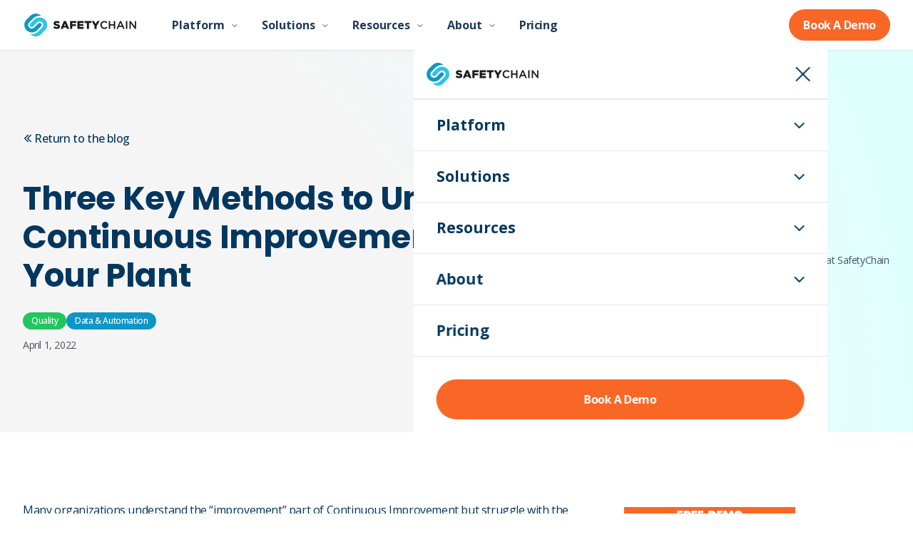

--- FILE ---
content_type: text/html; charset=utf-8
request_url: https://safetychain.com/blog/3-key-methods-unlocking-continuous-improvement
body_size: 35022
content:
<!DOCTYPE html><html lang="en" class="__variable_3f7a4f __variable_d5a796"><head><meta charSet="utf-8"/><meta name="viewport" content="width=device-width, initial-scale=1"/><link rel="preload" href="/_next/static/media/0484562807a97172-s.p.woff2" as="font" crossorigin="" type="font/woff2"/><link rel="preload" href="/_next/static/media/7db6c35d839a711c-s.p.woff2" as="font" crossorigin="" type="font/woff2"/><link rel="preload" href="/_next/static/media/8888a3826f4a3af4-s.p.woff2" as="font" crossorigin="" type="font/woff2"/><link rel="preload" href="/_next/static/media/b957ea75a84b6ea7-s.p.woff2" as="font" crossorigin="" type="font/woff2"/><link rel="preload" href="/_next/static/media/e807dee2426166ad-s.p.woff2" as="font" crossorigin="" type="font/woff2"/><link rel="preload" href="/_next/static/media/eafabf029ad39a43-s.p.woff2" as="font" crossorigin="" type="font/woff2"/><link rel="stylesheet" href="/_next/static/css/1fda2a4610d24793.css" data-precedence="next"/><link rel="stylesheet" href="/_next/static/css/de376f7fde9e9075.css" data-precedence="next"/><link rel="stylesheet" href="/_next/static/css/0f9f4fd29e0d7902.css" data-precedence="next"/><link rel="preload" as="script" fetchPriority="low" href="/_next/static/chunks/webpack-81ea733cbe27db6c.js"/><script src="/_next/static/chunks/e43394a6-c7933b928b91f42a.js" async=""></script><script src="/_next/static/chunks/3526-f0796024f66ca306.js" async=""></script><script src="/_next/static/chunks/main-app-296f4f72f036cf58.js" async=""></script><script src="/_next/static/chunks/commons-c797a3a96809e7f1.js" async=""></script><script src="/_next/static/chunks/app/layout-9ec854d1e1933f6a.js" async=""></script><script src="/_next/static/chunks/41ad15ce-4d4513be044b114a.js" async=""></script><script src="/_next/static/chunks/7b6d0c6c725c34ed1ea92743e73912f261d7a457-67a16932cb572789.js" async=""></script><script src="/_next/static/chunks/deb97647a9baee6434f93014449c52430c12b660-8e216630b79c3ab9.js" async=""></script><script src="/_next/static/chunks/c854f69fe7894d9c1568a36b35ae55f3a1f3a6ed-8a86f44e0d1185ce.js" async=""></script><script src="/_next/static/chunks/app/%5Blocale%5D/layout-be4da6d36cf1b921.js" async=""></script><script src="/_next/static/chunks/framework-a5ae21b0fa03f6ae.js" async=""></script><script src="/_next/static/chunks/8f79936d-47f14785970efe9e.js" async=""></script><script src="/_next/static/chunks/0be1b6aa288d2d16879fd5ed92b31f6e5fce64ee-78d78337957ea9c5.js" async=""></script><script src="/_next/static/chunks/7a73eea70002fba0a0c8ddcddad5295779e59547-81053a70c252942a.js" async=""></script><script src="/_next/static/chunks/103fcc6990b3db78358c14eeb1d8129bcd6629bd-f69f284bd8cb2d19.js" async=""></script><script src="/_next/static/chunks/e3354e005bd995fd5e5e1e846f36752a60ad45cf-fbdf9acc32c99d2b.js" async=""></script><script src="/_next/static/chunks/c95038aacea419d0453f4cb0568bf0505372bacb-a80305c2f2944755.js" async=""></script><script src="/_next/static/chunks/b1b0b3acb949861ad8fe9d0d5eb79a99cdbbedf8-77a4d035c76c90ce.js" async=""></script><script src="/_next/static/chunks/b1fc0ae57e412ea86309825c4dfcd7ec691eafd3-62f331a443ca3b8c.js" async=""></script><script src="/_next/static/chunks/f99169cccc27b067220f0d83d83bc609f94837bf-1ad55bb412ec58ed.js" async=""></script><script src="/_next/static/chunks/1436028554fd2383353745e70e87b6d80ea2836c-7a076d0c494c11ae.js" async=""></script><script src="/_next/static/chunks/d2507d99f04bf127b691949b1977aeecbadf581e-ae6ee70dbf8770b5.js" async=""></script><script src="/_next/static/chunks/7a97b9d95624ea133da7a94fb01dc3f6c8998721-504e86ed1b3817e4.js" async=""></script><script src="/_next/static/chunks/app/%5Blocale%5D/(common-layout)/not-found-b921a6a0dc94d7a5.js" async=""></script><script src="/_next/static/chunks/9e4a26a2ca69eb270915a4fd7ba60e0ed51b95ef-4f2d750e3f952312.js" async=""></script><script src="/_next/static/chunks/43130034c7c33a44c1fc48e70504cf1decf71b85-c3e70b6394df3b5b.js" async=""></script><script src="/_next/static/chunks/app/%5Blocale%5D/(common-layout)/blog/%5Bslug%5D/page-fe4c8ab0bc4b267f.js" async=""></script><script src="/_next/static/chunks/app/%5Blocale%5D/(common-layout)/layout-f9c97ee3cadd79e7.js" async=""></script><script src="/_next/static/chunks/app/not-found-8857432305186708.js" async=""></script><link rel="preconnect" href="https://www.datocms-assets.com"/><link rel="dns-prefetch" href="https://www.datocms-assets.com"/><link rel="preconnect" href="https://stream.mux.com"/><link rel="dns-prefetch" href="https://stream.mux.com"/><link rel="preconnect" href="https://image.mux.com"/><link rel="dns-prefetch" href="https://image.mux.com"/><link rel="preconnect" href="https://app.termly.io"/><link rel="dns-prefetch" href="https://app.termly.io"/><link rel="preconnect" href="https://fast.wistia.com"/><link rel="dns-prefetch" href="https://fast.wistia.com"/><meta name="next-critical-css" content="preload"/><title>Three Key Methods to Unlocking Continuous Improvement Across</title><meta name="description" content="Learning about key continuous improvement methods can ensure companies know which strategies will yield the results they seek. Read more to learn the best strat"/><link rel="canonical" href="https://safetychain.com/blog/3-key-methods-unlocking-continuous-improvement"/><meta property="og:title" content="Three Key Methods to Unlocking Continuous Improvement Across"/><meta property="og:description" content="Learning about key continuous improvement methods can ensure companies know which strategies will yield the results they seek. Read more to learn the best strat"/><meta property="og:site_name" content="SafetyChain Software"/><meta property="og:locale" content="en"/><meta property="og:image" content="https://www.datocms-assets.com/148904/1749092029-1702614464-blog-20feature-20images-20800x400-mar-31-2022-07-14-35-50-pm.png?auto=format&amp;fit=max&amp;w=1200"/><meta property="og:image:width" content="800"/><meta property="og:image:height" content="400"/><meta property="og:type" content="article"/><meta property="article:published_time" content="2022-04-01"/><meta property="article:modified_time" content="2025-09-09T12:17:41-07:00"/><meta property="article:author" content="Brandon Wright"/><meta name="twitter:card" content="summary_large_image"/><meta name="twitter:site" content="@safetychain"/><meta name="twitter:title" content="Three Key Methods to Unlocking Continuous Improvement Across"/><meta name="twitter:description" content="Learning about key continuous improvement methods can ensure companies know which strategies will yield the results they seek. Read more to learn the best strat"/><meta name="twitter:image" content="https://www.datocms-assets.com/148904/1749092029-1702614464-blog-20feature-20images-20800x400-mar-31-2022-07-14-35-50-pm.png?auto=format&amp;fit=max&amp;w=1200"/><meta name="twitter:image:width" content="800"/><meta name="twitter:image:height" content="400"/><link rel="icon" href="https://www.datocms-assets.com/148904/1753111455-safetychain-signet-small.png?auto=format&amp;h=16&amp;w=16" sizes="16x16" type="image/png"/><link rel="icon" href="https://www.datocms-assets.com/148904/1753111455-safetychain-signet-small.png?auto=format&amp;h=32&amp;w=32" sizes="32x32" type="image/png"/><link rel="icon" href="https://www.datocms-assets.com/148904/1753111455-safetychain-signet-small.png?auto=format&amp;h=96&amp;w=96" sizes="96x96" type="image/png"/><link rel="icon" href="https://www.datocms-assets.com/148904/1753111455-safetychain-signet-small.png?auto=format&amp;h=192&amp;w=192" sizes="192x192" type="image/png"/><meta name="next-size-adjust"/><script src="/_next/static/chunks/polyfills-78c92fac7aa8fdd8.js" noModule=""></script></head><body class="tracking-tight subpixel-antialiased font-sans"><!--$--><!--/$--><script type="application/ld+json">{"@context":"https://schema.org","@type":"Organization","name":"SafetyChain Software","legalName":"SafetyChain Software, Inc.","url":"https://safetychain.com","logo":"https://www.datocms-assets.com/148904/1747192884-sc-logo-black-light-mode.svg","image":"https://www.datocms-assets.com/148904/1747192884-sc-logo-black-light-mode.svg","description":"SafetyChain is a digital plant management platform for process manufacturers trusted by more than 2,000 facilities to improve plant-wide performance. It unifies production and quality teams with data and insights, tools, and delivers real-time operational visibility and control by eliminating paper and point solutions.","email":"support@safetychain.com","telephone":"(888) 235-7540","foundingDate":"01/01/2011","numberOfEmployees":"200","sameAs":["https://www.linkedin.com/company/safetychain-software/","https://www.youtube.com/channel/UCMSYeHBHsysxGcSsGBdZEhA","https://www.facebook.com/safetychain/","https://www.twitter.com/safetychain","https://www.g2.com/products/safetychain/reviews","https://www.indeed.com/cmp/Safetychain-Software/reviews","https://www.glassdoor.com/Overview/Working-at-SafetyChain-Software-EI_IE1292260.11,31.htm","https://safetychainsoftware.com"],"address":{"@type":"PostalAddress","streetAddress":"7599 Redwood Blvd Ste 205","addressLocality":"Novato","addressRegion":"CA","postalCode":"94945","addressCountry":"US"}}</script><script type="application/ld+json">{"@context":"https://schema.org","@type":"SoftwareApplication","name":"SafetyChain Software","url":"https://safetychain.com","description":"SafetyChain is a digital plant management platform for process manufacturers trusted by more than 2,000 facilities to improve plant-wide performance. It unifies production and quality teams with data and insights, tools, and delivers real-time operational visibility and control by eliminating paper and point solutions.","applicationCategory":"BusinessApplication","operatingSystem":"Web","offers":{"@type":"Offer","url":"https://safetychain.com/pricing","availability":"https://schema.org/InStock"},"screenshot":"https://www.datocms-assets.com/148904/1747192884-sc-logo-black-light-mode.svg","provider":{"@type":"Organization","name":"SafetyChain Software","url":"https://safetychain.com"},"applicationSubCategory":"Food Safety Software","requirements":"Requires JavaScript enabled. Works on Chrome, Firefox, Safari, Edge.","aggregateRating":{"@type":"AggregateRating","ratingValue":4.8,"reviewCount":150,"bestRating":5,"worstRating":1}}</script><main id="main-content"><!--$--><script type="application/ld+json">{"@context":"https://schema.org","@type":"BlogPosting","headline":"Three Key Methods to Unlocking Continuous Improvement Across Your Plant","description":"Learning about key continuous improvement methods can ensure companies know which strategies will yield the results they seek. Read more to learn the best strategies for your plant.","image":"https://www.datocms-assets.com/148904/1749092029-1702614464-blog-20feature-20images-20800x400-mar-31-2022-07-14-35-50-pm.png","datePublished":"2022-04-01T00:00:00.000Z","dateModified":"2025-09-09T19:17:41.000Z","author":{"@type":"Person","name":"Brandon Wright","url":"https://safetychain.com/blog/author/brandon-wright","description":"Brandon Wright was a Solutions Architect at SafetyChain Software. Brandon has spent the majority of his career in manufacturing roles, from food manufacturing to biotechnology, textiles, and more. He’s worked on the floor and in management at Pepperidge Farms, Chobani, Dannon, Kellogg’s, and even owned and operated a flour mill. At SafetyChain, he spearheads process improvement and works with clients to deliver meaningful, enterprise-wide data to process manufacturers."},"publisher":{"@type":"Organization","name":"SafetyChain Software","logo":{"@type":"ImageObject","url":"https://www.datocms-assets.com/148904/1747192884-sc-logo-black-light-mode.svg"}},"mainEntityOfPage":{"@type":"WebPage","@id":"https://safetychain.com/blog/3-key-methods-unlocking-continuous-improvement"},"articleBody":"Many organizations understand the “improvement” part of Continuous Improvement but struggle with the “continuous” aspect. A company might improve a process once but then assume they have solved the problem and there is no further need for improvement. Other companies know that continuous improvement can help but are unsure which strategy is appropriate. Learning about key continuous improvement methods can ensure companies know which strategies will yield the results they seek. Many companies find themselves considering many different options, and lose sight of the most important thing which is to start somewhere. In this blog we will cover: How Do You Evaluate Your Continuous Improvement Process? What Is the Theory of Constraint? What Is Genchi Genbutsu? What Is Statistical Process Control? Conclusion: Effective Continuous Improvement Involves Everyone Let’s dive in. How Do You Evaluate Your Continuous Improvement Process? Whether implementing a new process or evaluating current policies, there are three crucial questions to ask: 1. What is your process? DMAIC : The define, measure, analyze, improve, and control method is a way to improve existing processes but does not address designing new processes. PDCA : Plan, do, check, and act is also known as a Deming or Shewhart cycle and is a tool with no end designed to drive continuous improvement. Ad Hoc : The ad hoc approach is reactive and deals with issues after they arise and action becomes necessary. 2. How is your process initiated? How is it focused? Reactive : A problem arises, and the organization finds a solution. Proactive : An organization studies data and processes to determine where issues may appear and creates a plan to prevent or minimize the potential problem. Scheduled: exercises are a form of proactive improvement that relies on regular calendar events and maintenance. 3. How is your process reviewed? It takes time and data, but it is valuable to validate outcomes. Think carefully and deeply about blind spots. Problems may not always exist where there is plenty of data. Periodic review helps ensure the organization is productively executing the process. What Is the Capability Maturity Model? In the late 1980s and early 1990s, the Department of Defense (DOD) developed the Capability Maturity Model (CMM) to assess the ability of its vendors to deliver on their software projects effectively. While there are some flaws, CMM is a way to determine how well an organization can utilize data and facilitate continuous improvement. Continuous improvement is characterized by incremental progress, and CMM helps organize the small signs of improvement . When using CMM, it is essential to consider who is focusing on continuous improvement. If continuous improvement is a part of workplace culture, CMM can be a valuable barometer for progression from disorganized and reactive processes to proactive, controlled processes guided by data. When beginning to reorient to continuous improvement, CMM can provide a realistic picture of where the facility is currently. What Is a “Good” Process Improvement Model? Having a clearly defined continuous improvement process can ensure that facilities tackle the relevant problems. The Process Improvement Model below provides a framework for addressing the issue thoroughly from start to finish to deliver consistency and usable data. The five steps of the Process Improvement Model are: Step #1 : Document the current state and describe the ideal state. This provides the roadmap for the remaining four steps. Step #2 : Run a root cause analysis, and select and test solutions. This step helps reveal what things are limiting the organization from improving and identifies potential solutions. Step #3 : Implement the solution identified in step #2. Step #4 : Monitor the implementation of the solution to determine whether what happened in the lab is happening on the floor. As the improvement process continues, the facility will formalize the procedures. Step #5 : Update the metrics and report on the results. A continuous feedback loop is vital to demonstrate that progress is or is not happening and to communicate throughout the organization what is happening and if it is achieving improved results. What Is the Theory of Constraints? It may seem counterintuitive, but the theory of constraints (TOC) highlights the most significant factor limiting the organization’s ability to achieve its goal. Introduced by Dr. Eliyahu Goldratt in 1984, TOC provides a method for focusing efforts on that limiting factor (the constraint) and identifying ways to improve the constraint’s performance to increase throughput. Before you can improve your process, you should start your exercise by following these critical steps: Mapping the process flow that needs improvement Defining maximum output for each step in the process Identifying the constraint and how improvement would impact it TOC provides the necessary framework and approach to identify the limits of your process. Many organizations assume the work of process capability mapping has already been done, not realizing their processes are underperforming because they have never been tested and optimized for capacity. Once the assessment process reveals one constraint, facilities can often identify other constraints and drive improvement in multiple areas. An Example of the Theory of Constraint Company A is a larger company with many resources and an enterprise-level investment in continuous improvement. They have CI Managers at the plant level and teams producing charts and performance metrics. They decided to take their performance to the next level by implementing SafetyChain’s OEE module to digitize their effort in data collection. Part of the process of implementing SafetyChain entails documenting the theoretical maximums of the lines to create OEE models within the software. Basically, the implementation team determines how many units the line can produce per hour. Company A had traditionally performed at around 85% OEE and wanted to improve. When they turned on the system, they began to see production runs well above 100% with the platform and thought something was wrong with the software. But when the team went out on the floor with stopwatches and observed the processes, they realized their theoretical maximum was wrong—the equipment could safely run much faster than they had believed. By learning they could run their equipment faster, they achieved a 37% increase in productivity within one month, just by updating their production standards to reflect the accurate theoretical max speeds the line could run. What Is Genchi Genbutsu? Knowing how the process should work is one thing, but going and watching it is another. Being on the floor and seeing a process function is a valuable way to understand the process better. Also known as the “Go and See” method, Genchi Genbutsu asks people to do more than take a quick peek of the factory floor—it’s about observing over time and studying the data in the context of what is observed. By directly observing the processes, an organization can identify the true limits and determine solutions. They may even discover that what they thought were limits were actually self-imposed. An Example of Genchi Genbutsu Company B was post-startup with an established process, manufacturing products for architects and design firms with a specific goal of achieving over $400 per labor hour each production shift. A supervisor decided to get a new perspective one night and climbed into the rafters with a stopwatch to watch the start of the nightly process. The supervisor found the company was incentivizing people to meet the metric, but rather than getting optimized results they were getting more activity than achievement. The employees knew what the product was worth and how much time it took to make. The supervisor realized that the company had not asked the right question—they didn’t ask how quickly the product could be made. All the supervisors got together and decided to shift their perspective, changing the schedule to focus on how long it took to make the parts rather than the value of the parts being made. The company went from producing $400 per labor hour to $1,200 per labor hour overnight. Gross margins jumped from 30% to over 50%. What Is Statistical Process Control? An ounce of planning is worth a pound of recovery. Statistical process control (SPC) can validate the processes and make it easier to understand variability. SPC delivers a tremendous amount of focused data, and with the right tools and technology, can offer an automated collection and analysis system. With these tools in place, organizations can go beyond the data collected through SPC to understand what has caused the observed results and make changes to reduce variability. An Example of Statistical Control Company C is a top-five poultry processor seeking to capture data required by a customer and guided by regulations. In working with the company, there was a large amount of accumulated data. At the end of the project, the team members presenting the data felt they had achieved the objective. But members of the engineering team did not initially see the project as a success. The data revealed competing objectives—while one department was meeting regulatory requirements, another department could not achieve yields. As the temperatures rose, the yields were being “cooked out.” It started a more productive conversation about how to create objectives in different departments that do not work against each other. Effective Continuous Improvement Involves Everyone Strong arming employees into continuous improvement can be ineffective and create morale problems. By educating and involving employees throughout the continuous improvement cycle, organizations can create a productive continuous improvement culture. By ensuring leaders and supervisors are present and engaged beyond the special improvement project, employees see that their leaders are invested and involved in the day-to-day operations and aware that the changes they make matter. As improvements are made, management needs to update the metrics and inspect what should be happening as improvement happens. Celebrating the wins as a team engages everyone in the process and helps to solidify a continuous improvement culture.","wordCount":1625}</script><article class="pb-[120px]"><section class="relative overflow-hidden " style="background-image:radial-gradient(circle farthest-side at 0% 100%, #f5f5f5 51%, #dffffd)"><div class="relative"><div class="
        max-w-7xl mx-auto 
        text-left 
        pt-16 sm:pt-20 md:pt-28 
        pb-16 sm:pb-20 md:pb-28
        px-4 sm:px-6 lg:px-8
        
      "><div class="mb-6"><a class="inline-flex items-center gap-2 text-primary-600 hover:text-primary-700 transition-colors font-medium " href="/blog"><svg class="w-4 h-4" fill="none" viewBox="0 0 24 24" stroke="currentColor" aria-hidden="true"><path stroke-linecap="round" stroke-linejoin="round" stroke-width="2" d="M11 19l-7-7 7-7"></path><path stroke-linecap="round" stroke-linejoin="round" stroke-width="2" d="M17 19l-7-7 7-7"></path></svg><span>Return to the blog</span></a></div><div class="grid grid-cols-1 md:grid-cols-12 gap-8"><div class="md:col-span-8"><h1 class="text-mobile-st-h1 md:text-tablet-st-h1 lg:text-desktop-st-h1 font-bold mb-6 leading-tight" style="color:#03375F">Three Key Methods to Unlocking Continuous Improvement Across Your Plant</h1><div class="mb-3 flex flex-wrap gap-2"><a class="inline-block px-3 py-1 text-xs font-medium rounded-full transition-all hover:opacity-80" style="background-color:#22C55E;color:#ffffff" href="/blog/category/quality">Quality</a><a class="inline-block px-3 py-1 text-xs font-medium rounded-full transition-all hover:opacity-80" style="background-color:#1096C5;color:#ffffff" href="/blog/category/data-automation">Data &amp; Automation</a></div><div class="" style="color:#03375F"><div class="flex flex-wrap items-center gap-2 text-sm text-gray-600 "><time dateTime="2022-04-01">April 1, 2022</time></div></div></div><div class="md:col-span-4 flex items-center justify-start"><a class="flex items-center gap-3 hover:opacity-80 transition-opacity flex items-center gap-3" href="/blog/author/brandon-wright"><div class="flex-shrink-0"><div class="w-12 h-12 rounded-full object-cover" style="overflow:hidden;position:relative;width:100%;max-width:128px"><img style="display:block;width:100%" src="[data-uri]" aria-hidden="true" alt=""/><img aria-hidden="true" alt="" src="[data-uri]" style="transition:opacity 500ms;opacity:1;position:absolute;left:-5%;top:-5%;width:110%;height:auto;max-width:none;max-height:none"/><noscript><picture class="w-12 h-12"><source srcSet="https://www.datocms-assets.com/148904/1752857583-1702601433-screen-20shot-202021-02-25-20at-205-50-40-20pm.png?dpr=0.5&amp;fit=crop&amp;h=128&amp;w=128 64w,https://www.datocms-assets.com/148904/1752857583-1702601433-screen-20shot-202021-02-25-20at-205-50-40-20pm.png?dpr=0.75&amp;fit=crop&amp;h=128&amp;w=128 96w,https://www.datocms-assets.com/148904/1752857583-1702601433-screen-20shot-202021-02-25-20at-205-50-40-20pm.png?fit=crop&amp;h=128&amp;w=128 128w,https://www.datocms-assets.com/148904/1752857583-1702601433-screen-20shot-202021-02-25-20at-205-50-40-20pm.png?dpr=1.5&amp;fit=crop&amp;h=128&amp;w=128 192w,https://www.datocms-assets.com/148904/1752857583-1702601433-screen-20shot-202021-02-25-20at-205-50-40-20pm.png?dpr=2&amp;fit=crop&amp;h=128&amp;w=128 256w,https://www.datocms-assets.com/148904/1752857583-1702601433-screen-20shot-202021-02-25-20at-205-50-40-20pm.png?dpr=3&amp;fit=crop&amp;h=128&amp;w=128 384w"/><img src="https://www.datocms-assets.com/148904/1752857583-1702601433-screen-20shot-202021-02-25-20at-205-50-40-20pm.png?fit=crop&amp;h=128&amp;w=128" alt="Brandon Wright, Former Solutions Architect at SafetyChain Software" style="position:absolute;left:0;top:0;width:100%;height:100%;max-width:none;max-height:none" loading="lazy"/></picture></noscript></div></div><div class="flex flex-col"><span class="font-medium text-gray-900">Brandon Wright</span><span class="text-sm text-gray-600">Former Solutions Architect at SafetyChain Software</span></div></a></div></div></div></div></section><div class="
        max-w-7xl mx-auto 
        text-left 
        pt-0 
        pb-0
        px-4 sm:px-6 lg:px-8
        mt-24
      "><div class="lg:grid lg:grid-cols-12 lg:gap-12"><article class="lg:col-span-8"><div class="prose prose-lg max-w-none prose-img:max-w-full prose-img:h-auto"><div class="text-primary font-sans text-base [&amp;&gt;*:first-child]:mt-0 [&amp;_ul]:list-disc [&amp;_ol]:list-decimal [&amp;_strong]:font-bold [&amp;_em]:italic [&amp;_h1]:text-mobile-st-h1 [&amp;_h1]:md:text-tablet-st-h1 [&amp;_h1]:lg:text-desktop-st-h1 [&amp;_h1]:font-bold [&amp;_h1]:font-poppins [&amp;_h1]:text-navy [&amp;_h2]:text-mobile-st-h2 [&amp;_h2]:md:text-tablet-st-h2 [&amp;_h2]:lg:text-desktop-st-h2 [&amp;_h2]:font-bold [&amp;_h2]:font-poppins [&amp;_h2]:text-navy [&amp;_h3]:text-mobile-st-h3 [&amp;_h3]:md:text-tablet-st-h3 [&amp;_h3]:lg:text-desktop-st-h3 [&amp;_h3]:font-bold [&amp;_h3]:font-poppins [&amp;_h3]:text-navy [&amp;_h4]:text-mobile-st-h4 [&amp;_h4]:md:text-tablet-st-h4 [&amp;_h4]:lg:text-desktop-st-h4 [&amp;_h4]:font-semibold [&amp;_h4]:font-poppins [&amp;_h4]:text-navy [&amp;_h5]:text-mobile-st-h5 [&amp;_h5]:md:text-tablet-st-h5 [&amp;_h5]:lg:text-desktop-st-h5 [&amp;_h5]:font-semibold [&amp;_h5]:font-poppins [&amp;_h5]:text-navy [&amp;_h6]:text-mobile-st-h6 [&amp;_h6]:md:text-tablet-st-h6 [&amp;_h6]:lg:text-desktop-st-h6 [&amp;_h6]:font-semibold [&amp;_h6]:font-poppins [&amp;_h6]:text-navy [&amp;&gt;div]:pb-0 [&amp;&gt;div]:mt-0 [&amp;&gt;div]:mb-6 [&amp;&gt;div]:leading-[27px] [&amp;_ul]:my-4 [&amp;_ul]:ml-6 [&amp;_ol]:my-4 [&amp;_ol]:ml-6 [&amp;_li]:my-1 [&amp;_h1]:mt-10 [&amp;_h1]:mb-6 [&amp;_h2]:mt-8 [&amp;_h2]:mb-6 [&amp;_h3]:mt-6 [&amp;_h3]:mb-3 [&amp;_h4]:mt-4 [&amp;_h4]:mb-2 [&amp;_h5]:mt-4 [&amp;_h5]:mb-2 [&amp;_h6]:mt-4 [&amp;_h6]:mb-2"><div class="mb-6">Many organizations understand the “improvement” part of Continuous Improvement but struggle with the “continuous” aspect. A company might improve a process once but then assume they have solved the problem and there is no further need for improvement. Other companies know that continuous improvement can help but are unsure which strategy is appropriate. Learning about key continuous improvement methods can ensure companies know which strategies will yield the results they seek. Many companies find themselves considering many different options, and lose sight of the most important thing which is to start somewhere.</div><div class="mb-6">In this blog we will cover: </div><ul><li><div class="mb-6">How Do You Evaluate Your Continuous Improvement Process?</div></li><li><div class="mb-6">What Is the Theory of Constraint?</div></li><li><div class="mb-6">What Is Genchi Genbutsu?</div></li><li><div class="mb-6">What Is Statistical Process Control?</div></li><li><div class="mb-6">Conclusion: Effective Continuous Improvement Involves Everyone</div></li></ul><div class="mb-6">Let’s dive in. </div><h2>How Do You Evaluate Your Continuous Improvement Process?</h2><div class="mb-6">Whether implementing a new process or evaluating current policies, there are three crucial questions to ask:</div><h3>1. What is your process?</h3><ul><li><div class="mb-6"><strong>DMAIC</strong>: The <a href="https://www.purdue.edu/leansixsigmaonline/blog/dmaic-vs-dmadv/#:~:text=DMAIC%20(Define%E2%80%94Measure%E2%80%94Analyze%E2%80%94Improve%E2%80%94Control),-DMAIC%20is%20the&amp;text=Analyze%20the%20data%20to%20find,solutions%20to%20improve%20the%20process." class="text-seablue hover:text-seablue-light transition-colors duration-200" target="_blank" rel="noopener noreferrer">define, measure, analyze, improve, and control</a> method is a way to improve existing processes but does not address designing new processes.</div></li><li><div class="mb-6"><strong>PDCA</strong>: <a href="https://asq.org/quality-resources/pdca-cycle" class="text-seablue hover:text-seablue-light transition-colors duration-200" target="_blank" rel="noopener noreferrer">Plan, do, check, and act</a> is also known as a Deming or Shewhart cycle and is a tool with no end designed to drive continuous improvement.</div></li><li><div class="mb-6"><strong>Ad Hoc</strong>: The ad hoc approach is reactive and deals with issues after they arise and action becomes necessary.</div></li></ul><h3>2. How is your process initiated? How is it focused? </h3><ul><li><div class="mb-6"><strong>Reactive</strong>: A problem arises, and the organization finds a solution.</div></li><li><div class="mb-6"><strong>Proactive</strong>: An organization studies data and processes to determine where issues may appear and creates a plan to prevent or minimize the potential problem.</div></li><li><div class="mb-6"><strong>Scheduled:</strong> exercises are a form of proactive improvement that relies on regular calendar events and maintenance.</div></li></ul><h3>3. How is your process reviewed?</h3><ul><li><div class="mb-6">It takes time and data, but it is valuable to validate outcomes.</div></li><li><div class="mb-6">Think carefully and deeply about blind spots. Problems may not always exist where there is plenty of data.</div></li><li><div class="mb-6">Periodic review helps ensure the organization is productively executing the process.</div></li></ul><div class="inner-cta-embed w-full" data-cta-name="Embedded CTA"><!--HubSpot Call-to-Action Code --><span class="hs-cta-wrapper" id="hs-cta-wrapper-a1ebc533-3a3c-404d-99af-3fd2a0eb50ae"><span class="hs-cta-node hs-cta-a1ebc533-3a3c-404d-99af-3fd2a0eb50ae" id="hs-cta-a1ebc533-3a3c-404d-99af-3fd2a0eb50ae"><!--[if lte IE 8]><div id="hs-cta-ie-element"></div><![endif]--><a href="https://cta-redirect.hubspot.com/cta/redirect/4359571/a1ebc533-3a3c-404d-99af-3fd2a0eb50ae" target="_blank" rel="noopener"><img class="hs-cta-img" id="hs-cta-img-a1ebc533-3a3c-404d-99af-3fd2a0eb50ae" style="border-width:0px;" src="https://no-cache.hubspot.com/cta/default/4359571/a1ebc533-3a3c-404d-99af-3fd2a0eb50ae.png"  alt="Strategy in Motion: A Guide to Project Implementation and Operational Tracking"/></a></span><script charset="utf-8" src="https://js.hscta.net/cta/current.js"></script><script type="text/javascript"> hbspt.cta.load(4359571, 'a1ebc533-3a3c-404d-99af-3fd2a0eb50ae', {"useNewLoader":"true","region":"na1"}); </script></span><!-- end HubSpot Call-to-Action Code --></div><h2>What Is the Capability Maturity Model?</h2><div class="mb-6">In the late 1980s and early 1990s, the Department of Defense (DOD) developed the Capability Maturity Model (CMM) to assess the ability of its vendors to deliver on their software projects effectively. While there are some flaws, CMM is a way to determine how well an organization can utilize data and facilitate continuous improvement. Continuous improvement is characterized by incremental progress, and <a href="https://www.indeed.com/career-advice/career-development/capability-maturity-model" class="text-seablue hover:text-seablue-light transition-colors duration-200" target="_blank" rel="noopener noreferrer">CMM helps organize the small signs of improvement</a>. When using CMM, it is essential to consider who is focusing on continuous improvement. If continuous improvement is a part of workplace culture, CMM can be a valuable barometer for progression from disorganized and reactive processes to proactive, controlled processes guided by data. When beginning to reorient to continuous improvement, CMM can provide a realistic picture of where the facility is currently.</div><div class="flex justify-center"><div class="my-8 inline-block"><div style="display:inline-block;max-width:100%"><div class="max-w-full" style="overflow:hidden;position:relative;width:100%;max-width:1016px"><img style="display:block;width:auto;max-width:100%;height:auto;object-fit:contain" src="[data-uri]" aria-hidden="true" alt=""/><img aria-hidden="true" alt="" src="[data-uri]" style="transition:opacity 500ms;opacity:1;position:absolute;left:-5%;top:-5%;width:110%;height:auto;max-width:none;max-height:none"/><noscript><picture><source srcSet="https://www.datocms-assets.com/148904/1749092007-1702614499-vmksjtfjfmlkczrbrzizos3fhiow4jligqhdvkhtck5zkmcj67thrlvaggv3cj_rkmcohwdip4rd6oi7mwf0cjtknhkhnfykbhvrce6rlnfxfbxjqb4s_n1rl1mvcq.png?dpr=0.25 254w,https://www.datocms-assets.com/148904/1749092007-1702614499-vmksjtfjfmlkczrbrzizos3fhiow4jligqhdvkhtck5zkmcj67thrlvaggv3cj_rkmcohwdip4rd6oi7mwf0cjtknhkhnfykbhvrce6rlnfxfbxjqb4s_n1rl1mvcq.png?dpr=0.5 508w,https://www.datocms-assets.com/148904/1749092007-1702614499-vmksjtfjfmlkczrbrzizos3fhiow4jligqhdvkhtck5zkmcj67thrlvaggv3cj_rkmcohwdip4rd6oi7mwf0cjtknhkhnfykbhvrce6rlnfxfbxjqb4s_n1rl1mvcq.png?dpr=0.75 762w,https://www.datocms-assets.com/148904/1749092007-1702614499-vmksjtfjfmlkczrbrzizos3fhiow4jligqhdvkhtck5zkmcj67thrlvaggv3cj_rkmcohwdip4rd6oi7mwf0cjtknhkhnfykbhvrce6rlnfxfbxjqb4s_n1rl1mvcq.png 1016w"/><img src="https://www.datocms-assets.com/148904/1749092007-1702614499-vmksjtfjfmlkczrbrzizos3fhiow4jligqhdvkhtck5zkmcj67thrlvaggv3cj_rkmcohwdip4rd6oi7mwf0cjtknhkhnfykbhvrce6rlnfxfbxjqb4s_n1rl1mvcq.png" alt="Initial, managed, defined, quantitively managed, optimized pyramid" style="position:absolute;left:0;top:0;width:auto;height:auto;max-width:100%;max-height:none;object-fit:contain" loading="lazy"/></picture></noscript></div></div></div></div><h2>What Is a “Good” Process Improvement Model?</h2><div class="mb-6">Having a <a href="https://asq.org/quality-resources/continuous-improvement#:~:text=The%20Continuous%20Process%20Improvement%20Model&amp;text=Do%3A%20Implement%20the%20change%20on,and%20continuously%20assess%20your%20results." class="text-seablue hover:text-seablue-light transition-colors duration-200" target="_blank" rel="noopener noreferrer">clearly defined continuous improvement process</a> can ensure that facilities tackle the relevant problems. The Process Improvement Model below provides a framework for addressing the issue thoroughly from start to finish to deliver consistency and usable data. </div><div class="mb-6"><strong>The five steps of the Process Improvement Model</strong> are:</div><ul><li><div class="mb-6"><strong>Step #1</strong>: <strong>Document</strong> the current state and <strong>describe</strong> the ideal state. This provides the roadmap for the remaining four steps. </div></li><li><div class="mb-6"><strong>Step #2</strong>: <strong>Run</strong> a root cause analysis, and <strong>select</strong> and test solutions. This step helps reveal what things are limiting the organization from improving and identifies potential solutions.</div></li><li><div class="mb-6"><strong>Step #3</strong>: <strong>Implement</strong> the solution identified in step #2.</div></li><li><div class="mb-6"><strong>Step #4</strong>: <strong>Monitor</strong> the implementation of the solution to determine whether what happened in the lab is happening on the floor. As the improvement process continues, the facility will formalize the procedures.</div></li><li><div class="mb-6"><strong>Step #5</strong>: <strong>Update</strong> the metrics and <strong>report</strong> on the results. A continuous feedback loop is vital to demonstrate that progress is or is not happening and to communicate throughout the organization what is happening and if it is achieving improved results. </div></li></ul><div class="flex justify-center"><div class="my-8 inline-block"><div style="display:inline-block;max-width:100%"><div class="max-w-full" style="overflow:hidden;position:relative;width:100%;max-width:1185px"><img style="display:block;width:auto;max-width:100%;height:auto;object-fit:contain" src="[data-uri]" aria-hidden="true" alt=""/><img aria-hidden="true" alt="" src="[data-uri]" style="transition:opacity 500ms;opacity:1;position:absolute;left:-5%;top:-5%;width:110%;height:auto;max-width:none;max-height:none"/><noscript><picture><source srcSet="https://www.datocms-assets.com/148904/1749092017-1702614509-mg2jse_sr8nwh6zry6njfkkm_tcpy53llj3rzshbmfq2bux-1u3ahypwfen-flrtzn7wjxcaiblqoikfcfje3sficvouk5khqavcsu2da0hz1x9b-v2k7yhuybhhg.png?dpr=0.25 296w,https://www.datocms-assets.com/148904/1749092017-1702614509-mg2jse_sr8nwh6zry6njfkkm_tcpy53llj3rzshbmfq2bux-1u3ahypwfen-flrtzn7wjxcaiblqoikfcfje3sficvouk5khqavcsu2da0hz1x9b-v2k7yhuybhhg.png?dpr=0.5 592w,https://www.datocms-assets.com/148904/1749092017-1702614509-mg2jse_sr8nwh6zry6njfkkm_tcpy53llj3rzshbmfq2bux-1u3ahypwfen-flrtzn7wjxcaiblqoikfcfje3sficvouk5khqavcsu2da0hz1x9b-v2k7yhuybhhg.png?dpr=0.75 888w,https://www.datocms-assets.com/148904/1749092017-1702614509-mg2jse_sr8nwh6zry6njfkkm_tcpy53llj3rzshbmfq2bux-1u3ahypwfen-flrtzn7wjxcaiblqoikfcfje3sficvouk5khqavcsu2da0hz1x9b-v2k7yhuybhhg.png 1185w"/><img src="https://www.datocms-assets.com/148904/1749092017-1702614509-mg2jse_sr8nwh6zry6njfkkm_tcpy53llj3rzshbmfq2bux-1u3ahypwfen-flrtzn7wjxcaiblqoikfcfje3sficvouk5khqavcsu2da0hz1x9b-v2k7yhuybhhg.png" alt="process improvement model" style="position:absolute;left:0;top:0;width:auto;height:auto;max-width:100%;max-height:none;object-fit:contain" loading="lazy"/></picture></noscript></div></div></div></div><h2>What Is the Theory of Constraints?</h2><div class="mb-6">It may seem counterintuitive, but the <a href="https://www.leanproduction.com/theory-of-constraints/" class="text-seablue hover:text-seablue-light transition-colors duration-200" target="_blank" rel="noopener noreferrer">theory of constraints (TOC)</a> highlights the most significant factor limiting the organization’s ability to achieve its goal. Introduced by Dr. Eliyahu Goldratt in 1984, TOC provides a method for focusing efforts on that limiting factor (the constraint) and identifying ways to improve the constraint’s performance to increase throughput.  </div><div class="mb-6">Before you can improve your process, you should start your exercise by following these critical steps:</div><ul><li><div class="mb-6"><strong>Mapping</strong> the process flow that needs improvement</div></li><li><div class="mb-6"><strong>Defining</strong> maximum output for each step in the process</div></li><li><div class="mb-6"><strong>Identifying</strong> the constraint and how improvement would impact it</div></li></ul><div class="mb-6">TOC provides the necessary framework and approach to identify the limits of your process. Many organizations assume the work of process capability mapping has already been done, not realizing their processes are underperforming because they have never been tested and optimized for capacity. Once the assessment process reveals one constraint, facilities can often identify other constraints and drive improvement in multiple areas.</div><h3>An Example of the Theory of Constraint</h3><div class="mb-6"><strong>Company A is a larger company</strong> with many resources and an enterprise-level investment in continuous improvement. They have CI Managers at the plant level and teams producing charts and performance metrics. They decided to take their performance to the next level by implementing SafetyChain’s OEE module to digitize their effort in data collection. Part of the process of implementing SafetyChain entails documenting the theoretical maximums of the lines to create OEE models within the software. Basically, the implementation team determines how many units the line can produce per hour. Company A had traditionally performed at around 85% OEE and wanted to improve. When they turned on the system, they began to see production runs well above 100% with the platform and thought something was wrong with the software. But when the team went out on the floor with stopwatches and observed the processes, they realized their theoretical maximum was wrong—the equipment could safely run much faster than they had believed. By learning they could run their equipment faster, they achieved a 37% increase in productivity within one month, just by updating their production standards to reflect the accurate theoretical max speeds the line could run. </div><h2>What Is Genchi Genbutsu?</h2><div class="mb-6">Knowing how the process should work is one thing, but <a href="https://mag.toyota.co.uk/genchi-genbutsu/" class="text-seablue hover:text-seablue-light transition-colors duration-200" target="_blank" rel="noopener noreferrer">going and watching it</a> is another.  Being on the floor and seeing a process function is a valuable way to understand the process better. Also known as the “Go and See” method, Genchi Genbutsu asks people to do more than take a quick peek of the factory floor—it’s about observing over time and studying the data in the context of what is observed. By directly observing the processes, an organization can identify the true limits and determine solutions. They may even discover that what they thought were limits were actually self-imposed.</div><h3>An Example of Genchi Genbutsu</h3><div class="mb-6"><strong>Company B was post-startup</strong> with an established process, manufacturing products for architects and design firms with a specific goal of achieving over $400 per labor hour each production shift. A supervisor decided to get a new perspective one night and climbed into the rafters with a stopwatch to watch the start of the nightly process. The supervisor found the company was incentivizing people to meet the metric, but rather than getting optimized results they were getting more activity than achievement. The employees knew what the product was worth and how much time it took to make. The supervisor realized that the company had not asked the right question—they didn’t ask how quickly the product <em>could</em> be made. All the supervisors got together and decided to shift their perspective, changing the schedule to focus on how long it took to make the parts rather than the value of the parts being made. The company went from producing $400 per labor hour to $1,200 per labor hour overnight. Gross margins jumped from 30% to over 50%. </div><h2>What Is Statistical Process Control?</h2><div class="mb-6">An ounce of planning is worth a pound of recovery. Statistical process control (SPC) can validate the processes and make it easier to understand variability. SPC delivers a tremendous amount of focused data, and with the right tools and technology, can offer an automated collection and analysis system. With these tools in place, organizations can go beyond the data collected through SPC to understand what has caused the observed results and make changes to reduce variability.</div><h3>An Example of Statistical Control </h3><div class="mb-6"><strong>Company C is a top-five poultry processor</strong> seeking to capture data required by a customer and guided by regulations. In working with the company, there was a large amount of accumulated data. At the end of the project, the team members presenting the data felt they had achieved the objective. But members of the engineering team did not initially see the project as a success. The data revealed competing objectives—while one department was meeting regulatory requirements, another department could not achieve yields. As the temperatures rose, the yields were being “cooked out.” It started a more productive conversation about how to create objectives in different departments that do not work against each other.</div><h2>Effective Continuous Improvement Involves Everyone</h2><div class="mb-6">Strong arming employees into continuous improvement can be ineffective and create morale problems. By educating and involving employees throughout the continuous improvement cycle, organizations can create a productive continuous improvement culture. By ensuring leaders and supervisors are present and engaged beyond the special improvement project, employees see that their leaders are invested and involved in the day-to-day operations and aware that the changes they make matter. As improvements are made, management needs to update the metrics and inspect what should be happening as improvement happens. Celebrating the wins as a team engages everyone in the process and helps to solidify a continuous improvement culture.</div></div></div></article><aside class="lg:col-span-4 mt-12 lg:mt-0"><div class="lg:sticky lg:top-24"><div class="[&amp;&gt;*:first-child]:mt-0 sidebar-structured-text prose prose-sm max-w-none prose-headings:font-semibold prose-headings:text-gray-900 prose-h3:text-lg prose-h3:mt-6 prose-h3:mb-3 prose-h4:text-base prose-h4:mt-4 prose-h4:mb-2 prose-h5:text-sm prose-h5:mt-3 prose-h5:mb-2 prose-p:text-gray-600 prose-p:leading-relaxed prose-a:text-primary-600 prose-a:no-underline hover:prose-a:underline prose-strong:text-gray-900 prose-ul:pl-4 prose-ol:pl-4 prose-li:text-gray-600 [&amp;&gt;*:first-child]:mt-0 space-y-6"><div class="mt-0 mb-4"><div class="inner-cta-embed w-full" data-cta-name="Embedded CTA"><div class="hs-cta-embed hs-cta-simple-placeholder hs-cta-embed-170710968133"
  style="max-width:100%; max-height:100%; width:240px;height:401px" data-hubspot-wrapper-cta-id="170710968133">
  <a href="https://cta-service-cms2.hubspot.com/web-interactives/public/v1/track/redirect?encryptedPayload=AVxigLKOvjcdDtodJ10fTiJbNniyPtH53ksf1RBCp9bQIm%2Bb1EOWr0uK2AAUV3B%2FpTl%2BgYA36RROvvGWDq4fb5Re8QJVno%2BjGrqXjASeGUFb7juPWno%3D&webInteractiveContentId=170710968133&portalId=4359571" target="_blank" rel="noopener" crossorigin="anonymous">
    <img alt="Ready to See SafetyChain in Action? Book a Demo" loading="lazy" src="https://no-cache.hubspot.com/cta/default/4359571/interactive-170710968133.png" style="height: 100%; width: 100%; object-fit: fill"
      onerror="this.style.display='none'" />
  </a>
</div></div></div></div></div></aside></div></div></article><section class="py-16 px-5 md:px-0"><div class="
        max-w-7xl mx-auto 
        text-left 
        pt-16 sm:pt-20 md:pt-28 
        pb-16 sm:pb-20 md:pb-28
        px-4 sm:px-6 lg:px-8
        
      "><div class="relative"><div class="hidden md:block absolute left-[100px] right-0 top-0 bottom-0 bg-[#E8F5F3] rounded-2xl"></div><div class="relative flex flex-col md:flex-row items-center md:gap-8"><div class="flex-shrink-0 z-10 mb-[-90px] md:mb-0"><div class="relative"><div class="w-[200px] h-[200px] rounded-full bg-[#B8E0F5] p-3"><a class="block w-full h-full" href="/blog/author/brandon-wright"><div class="w-full h-full rounded-full overflow-hidden bg-white"><div class="w-full h-full object-cover" style="overflow:hidden;position:relative;width:100%;max-width:128px"><img style="display:block;width:100%" src="[data-uri]" aria-hidden="true" alt=""/><img aria-hidden="true" alt="" src="[data-uri]" style="transition:opacity 500ms;opacity:1;position:absolute;left:-5%;top:-5%;width:110%;height:auto;max-width:none;max-height:none"/><noscript><picture class="w-full h-full"><source srcSet="https://www.datocms-assets.com/148904/1752857583-1702601433-screen-20shot-202021-02-25-20at-205-50-40-20pm.png?dpr=0.5&amp;fit=crop&amp;h=128&amp;w=128 64w,https://www.datocms-assets.com/148904/1752857583-1702601433-screen-20shot-202021-02-25-20at-205-50-40-20pm.png?dpr=0.75&amp;fit=crop&amp;h=128&amp;w=128 96w,https://www.datocms-assets.com/148904/1752857583-1702601433-screen-20shot-202021-02-25-20at-205-50-40-20pm.png?fit=crop&amp;h=128&amp;w=128 128w,https://www.datocms-assets.com/148904/1752857583-1702601433-screen-20shot-202021-02-25-20at-205-50-40-20pm.png?dpr=1.5&amp;fit=crop&amp;h=128&amp;w=128 192w,https://www.datocms-assets.com/148904/1752857583-1702601433-screen-20shot-202021-02-25-20at-205-50-40-20pm.png?dpr=2&amp;fit=crop&amp;h=128&amp;w=128 256w,https://www.datocms-assets.com/148904/1752857583-1702601433-screen-20shot-202021-02-25-20at-205-50-40-20pm.png?dpr=3&amp;fit=crop&amp;h=128&amp;w=128 384w"/><img src="https://www.datocms-assets.com/148904/1752857583-1702601433-screen-20shot-202021-02-25-20at-205-50-40-20pm.png?fit=crop&amp;h=128&amp;w=128" alt="Brandon Wright, Former Solutions Architect at SafetyChain Software" style="position:absolute;left:0;top:0;width:100%;height:100%;max-width:none;max-height:none" loading="lazy"/></picture></noscript></div></div></a></div></div></div><div class="flex-1 w-full md:w-auto pt-28 pb-8 md:py-12 px-8 md:pr-12 md:pl-0 bg-[#E8F5F3] md:bg-transparent rounded-2xl md:rounded-none text-center md:text-left"><a class="inline-block" href="/blog/author/brandon-wright"><h2 class="text-3xl md:text-4xl font-bold text-[#003366] hover:text-[#0066CC] transition-colors">Brandon Wright</h2></a><div class="mb-4"><p class="text-lg md:text-xl text-[#003366] mb-0.5">Former Solutions Architect at SafetyChain Software</p><div class="flex gap-3 mt-1 justify-center md:justify-start"></div></div><p class="text-gray-600 text-base md:text-lg leading-relaxed pt-4 md:pt-6">Brandon Wright was a Solutions Architect at SafetyChain Software. Brandon has spent the majority of his career in manufacturing roles, from food manufacturing to biotechnology, textiles, and more. He’s worked on the floor and in management at Pepperidge Farms, Chobani, Dannon, Kellogg’s, and even owned and operated a flour mill. At SafetyChain, he spearheads process improvement and works with clients to deliver meaningful, enterprise-wide data to process manufacturers.</p></div></div></div></div></section><section class="py-16"><div class="
        max-w-7xl mx-auto 
        text-left 
        pt-16 sm:pt-20 md:pt-28 
        pb-16 sm:pb-20 md:pb-28
        px-4 sm:px-6 lg:px-8
        py-12
      "><div class=" mb-8"><div class="text-left "><h2 class="font-heading font-bold text-mobile-h2 md:text-tablet-h2 lg:text-desktop-h2 text-navy ">Related Posts</h2><div class="mb-4 text-lg text-navy-800 "><p>Continue reading with these related articles</p></div></div></div><div class="grid grid-cols-1 md:grid-cols-3 gap-6"><a class="block h-full" href="/blog/food-traceability-fsma-204-how-traceable-are-your-products"><div class="
        bg-white
        
        rounded-[20px]
        shadow-sm
        
        transition-all duration-200
        h-full flex flex-col hover:shadow-lg transition-shadow duration-300 overflow-hidden 
      "><div class="relative w-full h-[200px] overflow-hidden rounded-t-[20px]"><div class="w-full h-full" style="overflow:hidden;position:relative;width:100%;max-width:1148px"><img class="w-full h-full object-cover" style="display:block;width:100%" src="[data-uri]" aria-hidden="true" alt=""/><img aria-hidden="true" alt="" src="[data-uri]" style="transition:opacity 500ms;opacity:1;position:absolute;left:-5%;top:-5%;width:110%;height:auto;max-width:none;max-height:none"/><noscript><picture class="w-full h-full"><source srcSet="https://www.datocms-assets.com/148904/1767633136-chicken-nuggets.png?ar64=MTY6OQ&amp;crop=faces&amp;dpr=0.25&amp;fit=crop 287w,https://www.datocms-assets.com/148904/1767633136-chicken-nuggets.png?ar64=MTY6OQ&amp;crop=faces&amp;dpr=0.5&amp;fit=crop 574w,https://www.datocms-assets.com/148904/1767633136-chicken-nuggets.png?ar64=MTY6OQ&amp;crop=faces&amp;dpr=0.75&amp;fit=crop 861w,https://www.datocms-assets.com/148904/1767633136-chicken-nuggets.png?ar64=MTY6OQ&amp;crop=faces&amp;fit=crop 1148w"/><img src="https://www.datocms-assets.com/148904/1767633136-chicken-nuggets.png?ar64=MTY6OQ&amp;crop=faces&amp;fit=crop" alt="Group of people working at a food factory doing quality control on the production line." class="w-full h-full object-cover" style="position:absolute;left:0;top:0;width:100%;height:100%;max-width:none;max-height:none" loading="lazy"/></picture></noscript></div></div><div class="flex flex-col flex-grow p-6"><div class="mb-3 flex flex-wrap gap-2"><span class="inline-block px-3 py-1 text-xs font-medium rounded-full" style="background-color:#EAB308;color:#ffffff">Safety</span><span class="inline-block px-3 py-1 text-xs font-medium rounded-full" style="background-color:#9B9B9B;color:#ffffff">Food &amp; Beverage</span></div><h3 class="text-lg font-semibold text-gray-900 mb-3 leading-tight">Food Traceability &amp; FSMA 204: How Traceable Are Your Products?</h3><div class="text-xs text-gray-500 mb-3 flex items-center gap-2"><time dateTime="2026-01-08">January 8, 2026</time><span>•</span><span>Dr. Ben Miller &amp; Eric Marshall</span></div><p class="text-sm text-gray-600 mb-4 leading-relaxed">If the FDA asked for your traceability records at 3:30 on a Friday, how confident are you that your team could deliver them within 24 hours, without pulling people off the line, scrambling through spreadsheets, or chasing supplier emails?</p><div class="mt-auto"><span class="inline-flex items-center text-sm font-medium text-[#2E95D1] hover:text-[#2684c5] hover:underline transition-all duration-200">Read Now<svg viewBox="0 0 24 24" width="20" height="20" class="ml-1"><path fill="currentColor" d="m14.83 11.29-4.24-4.24a1 1 0 0 0-1.42 0 1 1 0 0 0 0 1.41L12.71 12l-3.54 3.54a1 1 0 0 0 0 1.41 1 1 0 0 0 .71.29 1 1 0 0 0 .71-.29l4.24-4.24a1 1 0 0 0 0-1.42z"></path></svg></span></div></div></div></a><a class="block h-full" href="/blog/safetychain-reveals-2026-food-safety-predictions"><div class="
        bg-white
        
        rounded-[20px]
        shadow-sm
        
        transition-all duration-200
        h-full flex flex-col hover:shadow-lg transition-shadow duration-300 overflow-hidden 
      "><div class="relative w-full h-[200px] overflow-hidden rounded-t-[20px]"><div class="w-full h-full" style="overflow:hidden;position:relative;width:100%;max-width:692px"><img class="w-full h-full object-cover" style="display:block;width:100%" src="[data-uri]" aria-hidden="true" alt=""/><img aria-hidden="true" alt="" src="[data-uri]" style="transition:opacity 500ms;opacity:1;position:absolute;left:-5%;top:-5%;width:110%;height:auto;max-width:none;max-height:none"/><noscript><picture class="w-full h-full"><source srcSet="https://www.datocms-assets.com/148904/1756997296-manufacturing-line-1-1.png?ar64=MTY6OQ&amp;crop=faces&amp;dpr=0.25&amp;fit=crop 173w,https://www.datocms-assets.com/148904/1756997296-manufacturing-line-1-1.png?ar64=MTY6OQ&amp;crop=faces&amp;dpr=0.5&amp;fit=crop 346w,https://www.datocms-assets.com/148904/1756997296-manufacturing-line-1-1.png?ar64=MTY6OQ&amp;crop=faces&amp;dpr=0.75&amp;fit=crop 519w,https://www.datocms-assets.com/148904/1756997296-manufacturing-line-1-1.png?ar64=MTY6OQ&amp;crop=faces&amp;fit=crop 692w"/><img src="https://www.datocms-assets.com/148904/1756997296-manufacturing-line-1-1.png?ar64=MTY6OQ&amp;crop=faces&amp;fit=crop" alt="manufacturing line" class="w-full h-full object-cover" style="position:absolute;left:0;top:0;width:100%;height:100%;max-width:none;max-height:none" loading="lazy"/></picture></noscript></div></div><div class="flex flex-col flex-grow p-6"><div class="mb-3 flex flex-wrap gap-2"><span class="inline-block px-3 py-1 text-xs font-medium rounded-full" style="background-color:#000000;color:#ffffff">News</span></div><h3 class="text-lg font-semibold text-gray-900 mb-3 leading-tight">Preventable Recalls and Regulatory Pressure: SafetyChain  Reveals 2026 Food Safety Predictions</h3><div class="text-xs text-gray-500 mb-3 flex items-center gap-2"><time dateTime="2026-01-08">January 8, 2026</time><span>•</span><span>SafetyChain Software</span></div><p class="text-sm text-gray-600 mb-4 leading-relaxed">From preventable recalls to private-sector oversight, SafetyChain’s 2026 food safety predictions reveal what manufacturers must prepare for next.</p><div class="mt-auto"><span class="inline-flex items-center text-sm font-medium text-[#2E95D1] hover:text-[#2684c5] hover:underline transition-all duration-200">Read Now<svg viewBox="0 0 24 24" width="20" height="20" class="ml-1"><path fill="currentColor" d="m14.83 11.29-4.24-4.24a1 1 0 0 0-1.42 0 1 1 0 0 0 0 1.41L12.71 12l-3.54 3.54a1 1 0 0 0 0 1.41 1 1 0 0 0 .71.29 1 1 0 0 0 .71-.29l4.24-4.24a1 1 0 0 0 0-1.42z"></path></svg></span></div></div></div></a><a class="block h-full" href="/blog/verification-checks-are-critical-to-food-safety"><div class="
        bg-white
        
        rounded-[20px]
        shadow-sm
        
        transition-all duration-200
        h-full flex flex-col hover:shadow-lg transition-shadow duration-300 overflow-hidden 
      "><div class="relative w-full h-[200px] overflow-hidden rounded-t-[20px]"><div class="w-full h-full" style="overflow:hidden;position:relative;width:100%;max-width:800px"><img class="w-full h-full object-cover" style="display:block;width:100%" src="[data-uri]" aria-hidden="true" alt=""/><img aria-hidden="true" alt="" src="[data-uri]" style="transition:opacity 500ms;opacity:1;position:absolute;left:-5%;top:-5%;width:110%;height:auto;max-width:none;max-height:none"/><noscript><picture class="w-full h-full"><source srcSet="https://www.datocms-assets.com/148904/1755712130-westrock_employee-1.jpg?ar64=MTY6OQ&amp;crop=faces&amp;dpr=0.25&amp;fit=crop 200w,https://www.datocms-assets.com/148904/1755712130-westrock_employee-1.jpg?ar64=MTY6OQ&amp;crop=faces&amp;dpr=0.5&amp;fit=crop 400w,https://www.datocms-assets.com/148904/1755712130-westrock_employee-1.jpg?ar64=MTY6OQ&amp;crop=faces&amp;dpr=0.75&amp;fit=crop 600w,https://www.datocms-assets.com/148904/1755712130-westrock_employee-1.jpg?ar64=MTY6OQ&amp;crop=faces&amp;fit=crop 800w"/><img src="https://www.datocms-assets.com/148904/1755712130-westrock_employee-1.jpg?ar64=MTY6OQ&amp;crop=faces&amp;fit=crop" alt="Westrock Coffee employee on the plant floor" class="w-full h-full object-cover" style="position:absolute;left:0;top:0;width:100%;height:100%;max-width:none;max-height:none" loading="lazy"/></picture></noscript></div></div><div class="flex flex-col flex-grow p-6"><div class="mb-3 flex flex-wrap gap-2"><span class="inline-block px-3 py-1 text-xs font-medium rounded-full" style="background-color:#EAB308;color:#ffffff">Safety</span></div><h3 class="text-lg font-semibold text-gray-900 mb-3 leading-tight">Why Small Verification Checks Are Critical to Food Safety and Manufacturing Risk Reduction</h3><div class="text-xs text-gray-500 mb-3 flex items-center gap-2"><time dateTime="2025-12-30">December 30, 2025</time><span>•</span><span>John Schrock</span></div><p class="text-sm text-gray-600 mb-4 leading-relaxed"> One missed food safety verification can put consumers at risk and create major downstream consequences for brands. And while allergens tend to get the attention, the underlying issue is broader: complacency.</p><div class="mt-auto"><span class="inline-flex items-center text-sm font-medium text-[#2E95D1] hover:text-[#2684c5] hover:underline transition-all duration-200">Read Now<svg viewBox="0 0 24 24" width="20" height="20" class="ml-1"><path fill="currentColor" d="m14.83 11.29-4.24-4.24a1 1 0 0 0-1.42 0 1 1 0 0 0 0 1.41L12.71 12l-3.54 3.54a1 1 0 0 0 0 1.41 1 1 0 0 0 .71.29 1 1 0 0 0 .71-.29l4.24-4.24a1 1 0 0 0 0-1.42z"></path></svg></span></div></div></div></a></div></div></section><!--/$--></main><!--$!--><template data-dgst="BAILOUT_TO_CLIENT_SIDE_RENDERING"></template><!--/$--><!--$--><!--/$--><script src="/_next/static/chunks/webpack-81ea733cbe27db6c.js" async=""></script><script>(self.__next_f=self.__next_f||[]).push([0]);self.__next_f.push([2,null])</script><script>self.__next_f.push([1,"1:HL[\"/_next/static/media/0484562807a97172-s.p.woff2\",\"font\",{\"crossOrigin\":\"\",\"type\":\"font/woff2\"}]\n2:HL[\"/_next/static/media/7db6c35d839a711c-s.p.woff2\",\"font\",{\"crossOrigin\":\"\",\"type\":\"font/woff2\"}]\n3:HL[\"/_next/static/media/8888a3826f4a3af4-s.p.woff2\",\"font\",{\"crossOrigin\":\"\",\"type\":\"font/woff2\"}]\n4:HL[\"/_next/static/media/b957ea75a84b6ea7-s.p.woff2\",\"font\",{\"crossOrigin\":\"\",\"type\":\"font/woff2\"}]\n5:HL[\"/_next/static/media/e807dee2426166ad-s.p.woff2\",\"font\",{\"crossOrigin\":\"\",\"type\":\"font/woff2\"}]\n6:HL[\"/_next/static/media/eafabf029ad39a43-s.p.woff2\",\"font\",{\"crossOrigin\":\"\",\"type\":\"font/woff2\"}]\n7:HL[\"/_next/static/css/1fda2a4610d24793.css\",\"style\"]\n8:HL[\"/_next/static/css/de376f7fde9e9075.css\",\"style\"]\n9:HL[\"/_next/static/css/0f9f4fd29e0d7902.css\",\"style\"]\n"])</script><script>self.__next_f.push([1,"a:I[95751,[],\"\"]\nd:I[39275,[],\"\"]\n10:I[61343,[],\"\"]\n13:I[83338,[\"9351\",\"static/chunks/commons-c797a3a96809e7f1.js\",\"3185\",\"static/chunks/app/layout-9ec854d1e1933f6a.js\"],\"ConditionalTermly\"]\n14:I[50362,[\"9351\",\"static/chunks/commons-c797a3a96809e7f1.js\",\"3185\",\"static/chunks/app/layout-9ec854d1e1933f6a.js\"],\"UTMProvider\"]\n16:I[99506,[\"9351\",\"static/chunks/commons-c797a3a96809e7f1.js\",\"3185\",\"static/chunks/app/layout-9ec854d1e1933f6a.js\"],\"ConditionalAnalytics\"]\n18:I[76130,[],\"\"]\ne:[\"locale\",\"en\",\"d\"]\nf:[\"slug\",\"3-key-methods-unlocking-continuous-improvement\",\"d\"]\n19:[]\n"])</script><script>self.__next_f.push([1,"0:[[[\"$\",\"link\",\"0\",{\"rel\":\"stylesheet\",\"href\":\"/_next/static/css/1fda2a4610d24793.css\",\"precedence\":\"next\",\"crossOrigin\":\"$undefined\"}],[\"$\",\"link\",\"1\",{\"rel\":\"stylesheet\",\"href\":\"/_next/static/css/de376f7fde9e9075.css\",\"precedence\":\"next\",\"crossOrigin\":\"$undefined\"}],[\"$\",\"link\",\"2\",{\"rel\":\"stylesheet\",\"href\":\"/_next/static/css/0f9f4fd29e0d7902.css\",\"precedence\":\"next\",\"crossOrigin\":\"$undefined\"}]],[\"$\",\"$La\",null,{\"buildId\":\"Yh4JUPEjL3U31wEW8bAh7\",\"assetPrefix\":\"\",\"initialCanonicalUrl\":\"/en/blog/3-key-methods-unlocking-continuous-improvement\",\"initialTree\":[\"\",{\"children\":[[\"locale\",\"en\",\"d\"],{\"children\":[\"(common-layout)\",{\"children\":[\"blog\",{\"children\":[[\"slug\",\"3-key-methods-unlocking-continuous-improvement\",\"d\"],{\"children\":[\"__PAGE__\",{}]}]}]}]}]},\"$undefined\",\"$undefined\",true],\"initialSeedData\":[\"\",{\"children\":[[\"locale\",\"en\",\"d\"],{\"children\":[\"(common-layout)\",{\"children\":[\"blog\",{\"children\":[[\"slug\",\"3-key-methods-unlocking-continuous-improvement\",\"d\"],{\"children\":[\"__PAGE__\",{},[[\"$Lb\",\"$Lc\"],null],null]},[\"$\",\"$Ld\",null,{\"parallelRouterKey\":\"children\",\"segmentPath\":[\"children\",\"$e\",\"children\",\"(common-layout)\",\"children\",\"blog\",\"children\",\"$f\",\"children\"],\"error\":\"$undefined\",\"errorStyles\":\"$undefined\",\"errorScripts\":\"$undefined\",\"template\":[\"$\",\"$L10\",null,{}],\"templateStyles\":\"$undefined\",\"templateScripts\":\"$undefined\",\"notFound\":\"$undefined\",\"notFoundStyles\":\"$undefined\",\"styles\":null}],[[\"$\",\"div\",null,{\"className\":\"min-h-screen bg-gray-50\",\"children\":[[\"$\",\"div\",null,{\"className\":\"bg-white border-b\",\"children\":[\"$\",\"div\",null,{\"className\":\"container mx-auto px-4 py-8\",\"children\":[\"$\",\"div\",null,{\"className\":\"mb-6\",\"children\":[\"$\",\"div\",null,{\"className\":\"flex items-center space-x-2\",\"children\":[[\"$\",\"div\",null,{\"className\":\"h-4 bg-gray-200 rounded w-12 animate-pulse\"}],[\"$\",\"div\",null,{\"className\":\"h-4 bg-gray-200 rounded w-1 animate-pulse\"}],[\"$\",\"div\",null,{\"className\":\"h-4 bg-gray-200 rounded w-16 animate-pulse\"}],[\"$\",\"div\",null,{\"className\":\"h-4 bg-gray-200 rounded w-1 animate-pulse\"}],[\"$\",\"div\",null,{\"className\":\"h-4 bg-gray-200 rounded w-32 animate-pulse\"}]]}]}]}]}],[\"$\",\"div\",null,{\"className\":\"container mx-auto px-4 py-12\",\"children\":[\"$\",\"div\",null,{\"className\":\"grid grid-cols-1 lg:grid-cols-4 gap-12\",\"children\":[[\"$\",\"div\",null,{\"className\":\"lg:col-span-3\",\"children\":[\"$\",\"div\",null,{\"className\":\"max-w-4xl mx-auto animate-pulse\",\"children\":[[\"$\",\"div\",null,{\"className\":\"mb-8\",\"children\":[[\"$\",\"div\",null,{\"className\":\"h-6 bg-gray-200 rounded-full w-24 mb-4\"}],[\"$\",\"div\",null,{\"className\":\"space-y-3 mb-6\",\"children\":[[\"$\",\"div\",null,{\"className\":\"h-8 bg-gray-200 rounded w-full\"}],[\"$\",\"div\",null,{\"className\":\"h-8 bg-gray-200 rounded w-3/4\"}]]}],[\"$\",\"div\",null,{\"className\":\"flex items-center space-x-4 mb-6\",\"children\":[[\"$\",\"div\",null,{\"className\":\"h-10 w-10 bg-gray-200 rounded-full\"}],[\"$\",\"div\",null,{\"className\":\"space-y-2\",\"children\":[[\"$\",\"div\",null,{\"className\":\"h-4 bg-gray-200 rounded w-24\"}],[\"$\",\"div\",null,{\"className\":\"h-3 bg-gray-200 rounded w-20\"}]]}]]}]]}],[\"$\",\"div\",null,{\"className\":\"aspect-video bg-gray-200 rounded-lg mb-8\"}],[\"$\",\"div\",null,{\"className\":\"prose max-w-none\",\"children\":[[\"$\",\"div\",\"0\",{\"className\":\"mb-6\",\"children\":[\"$\",\"div\",null,{\"className\":\"space-y-3\",\"children\":[[\"$\",\"div\",null,{\"className\":\"h-4 bg-gray-200 rounded w-full\"}],[\"$\",\"div\",null,{\"className\":\"h-4 bg-gray-200 rounded w-full\"}],[\"$\",\"div\",null,{\"className\":\"h-4 bg-gray-200 rounded w-3/4\"}]]}]}],[\"$\",\"div\",\"1\",{\"className\":\"mb-6\",\"children\":[\"$\",\"div\",null,{\"className\":\"space-y-3\",\"children\":[[\"$\",\"div\",null,{\"className\":\"h-4 bg-gray-200 rounded w-full\"}],[\"$\",\"div\",null,{\"className\":\"h-4 bg-gray-200 rounded w-full\"}],[\"$\",\"div\",null,{\"className\":\"h-4 bg-gray-200 rounded w-3/4\"}]]}]}],[\"$\",\"div\",\"2\",{\"className\":\"mb-6\",\"children\":[\"$\",\"div\",null,{\"className\":\"space-y-3\",\"children\":[[\"$\",\"div\",null,{\"className\":\"h-4 bg-gray-200 rounded w-full\"}],[\"$\",\"div\",null,{\"className\":\"h-4 bg-gray-200 rounded w-full\"}],[\"$\",\"div\",null,{\"className\":\"h-4 bg-gray-200 rounded w-3/4\"}]]}]}],[\"$\",\"div\",\"3\",{\"className\":\"mb-6\",\"children\":[\"$\",\"div\",null,{\"className\":\"space-y-3\",\"children\":[[\"$\",\"div\",null,{\"className\":\"h-4 bg-gray-200 rounded w-full\"}],[\"$\",\"div\",null,{\"className\":\"h-4 bg-gray-200 rounded w-full\"}],[\"$\",\"div\",null,{\"className\":\"h-4 bg-gray-200 rounded w-3/4\"}]]}]}],[\"$\",\"div\",\"4\",{\"className\":\"mb-6\",\"children\":[\"$\",\"div\",null,{\"className\":\"space-y-3\",\"children\":[[\"$\",\"div\",null,{\"className\":\"h-4 bg-gray-200 rounded w-full\"}],[\"$\",\"div\",null,{\"className\":\"h-4 bg-gray-200 rounded w-full\"}],[\"$\",\"div\",null,{\"className\":\"h-4 bg-gray-200 rounded w-3/4\"}]]}]}],[\"$\",\"div\",\"5\",{\"className\":\"mb-6\",\"children\":[\"$\",\"div\",null,{\"className\":\"space-y-3\",\"children\":[[\"$\",\"div\",null,{\"className\":\"h-4 bg-gray-200 rounded w-full\"}],[\"$\",\"div\",null,{\"className\":\"h-4 bg-gray-200 rounded w-full\"}],[\"$\",\"div\",null,{\"className\":\"h-4 bg-gray-200 rounded w-3/4\"}]]}]}],[\"$\",\"div\",\"6\",{\"className\":\"mb-6\",\"children\":[\"$\",\"div\",null,{\"className\":\"space-y-3\",\"children\":[[\"$\",\"div\",null,{\"className\":\"h-4 bg-gray-200 rounded w-full\"}],[\"$\",\"div\",null,{\"className\":\"h-4 bg-gray-200 rounded w-full\"}],[\"$\",\"div\",null,{\"className\":\"h-4 bg-gray-200 rounded w-3/4\"}]]}]}],[\"$\",\"div\",\"7\",{\"className\":\"mb-6\",\"children\":[\"$\",\"div\",null,{\"className\":\"space-y-3\",\"children\":[[\"$\",\"div\",null,{\"className\":\"h-4 bg-gray-200 rounded w-full\"}],[\"$\",\"div\",null,{\"className\":\"h-4 bg-gray-200 rounded w-full\"}],[\"$\",\"div\",null,{\"className\":\"h-4 bg-gray-200 rounded w-3/4\"}]]}]}]]}]]}]}],[\"$\",\"div\",null,{\"className\":\"lg:col-span-1\",\"children\":[\"$\",\"div\",null,{\"className\":\"space-y-8\",\"children\":[[\"$\",\"div\",null,{\"className\":\"bg-white rounded-lg p-6 shadow-sm animate-pulse\",\"children\":[[\"$\",\"div\",null,{\"className\":\"h-6 bg-gray-200 rounded w-16 mb-4\"}],[\"$\",\"div\",null,{\"className\":\"flex items-center space-x-4 mb-4\",\"children\":[[\"$\",\"div\",null,{\"className\":\"h-16 w-16 bg-gray-200 rounded-full\"}],[\"$\",\"div\",null,{\"className\":\"space-y-2\",\"children\":[[\"$\",\"div\",null,{\"className\":\"h-5 bg-gray-200 rounded w-24\"}],[\"$\",\"div\",null,{\"className\":\"h-4 bg-gray-200 rounded w-20\"}]]}]]}],[\"$\",\"div\",null,{\"className\":\"space-y-2\",\"children\":[[\"$\",\"div\",null,{\"className\":\"h-4 bg-gray-200 rounded w-full\"}],[\"$\",\"div\",null,{\"className\":\"h-4 bg-gray-200 rounded w-3/4\"}]]}]]}],[\"$\",\"div\",null,{\"className\":\"bg-white rounded-lg p-6 shadow-sm animate-pulse\",\"children\":[[\"$\",\"div\",null,{\"className\":\"h-6 bg-gray-200 rounded w-32 mb-4\"}],[\"$\",\"div\",null,{\"className\":\"space-y-4\",\"children\":[[\"$\",\"div\",\"0\",{\"className\":\"flex space-x-3\",\"children\":[[\"$\",\"div\",null,{\"className\":\"h-16 w-16 bg-gray-200 rounded\"}],[\"$\",\"div\",null,{\"className\":\"flex-1 space-y-2\",\"children\":[[\"$\",\"div\",null,{\"className\":\"h-4 bg-gray-200 rounded w-full\"}],[\"$\",\"div\",null,{\"className\":\"h-4 bg-gray-200 rounded w-2/3\"}],[\"$\",\"div\",null,{\"className\":\"h-3 bg-gray-200 rounded w-16\"}]]}]]}],[\"$\",\"div\",\"1\",{\"className\":\"flex space-x-3\",\"children\":[[\"$\",\"div\",null,{\"className\":\"h-16 w-16 bg-gray-200 rounded\"}],[\"$\",\"div\",null,{\"className\":\"flex-1 space-y-2\",\"children\":[[\"$\",\"div\",null,{\"className\":\"h-4 bg-gray-200 rounded w-full\"}],[\"$\",\"div\",null,{\"className\":\"h-4 bg-gray-200 rounded w-2/3\"}],[\"$\",\"div\",null,{\"className\":\"h-3 bg-gray-200 rounded w-16\"}]]}]]}],[\"$\",\"div\",\"2\",{\"className\":\"flex space-x-3\",\"children\":[[\"$\",\"div\",null,{\"className\":\"h-16 w-16 bg-gray-200 rounded\"}],[\"$\",\"div\",null,{\"className\":\"flex-1 space-y-2\",\"children\":[[\"$\",\"div\",null,{\"className\":\"h-4 bg-gray-200 rounded w-full\"}],[\"$\",\"div\",null,{\"className\":\"h-4 bg-gray-200 rounded w-2/3\"}],[\"$\",\"div\",null,{\"className\":\"h-3 bg-gray-200 rounded w-16\"}]]}]]}]]}]]}]]}]}]]}]}]]}],[],[]]]},[\"$\",\"$Ld\",null,{\"parallelRouterKey\":\"children\",\"segmentPath\":[\"children\",\"$e\",\"children\",\"(common-layout)\",\"children\",\"blog\",\"children\"],\"error\":\"$undefined\",\"errorStyles\":\"$undefined\",\"errorScripts\":\"$undefined\",\"template\":[\"$\",\"$L10\",null,{}],\"templateStyles\":\"$undefined\",\"templateScripts\":\"$undefined\",\"notFound\":\"$undefined\",\"notFoundStyles\":\"$undefined\",\"styles\":null}],null]},[\"$L11\",null],null]},[\"$L12\",null],null]},[[\"$\",\"html\",null,{\"lang\":\"en\",\"className\":\"__variable_3f7a4f __variable_d5a796\",\"children\":[[\"$\",\"head\",null,{\"children\":[[\"$\",\"link\",null,{\"rel\":\"preconnect\",\"href\":\"https://www.datocms-assets.com\"}],[\"$\",\"link\",null,{\"rel\":\"dns-prefetch\",\"href\":\"https://www.datocms-assets.com\"}],[\"$\",\"link\",null,{\"rel\":\"preconnect\",\"href\":\"https://stream.mux.com\"}],[\"$\",\"link\",null,{\"rel\":\"dns-prefetch\",\"href\":\"https://stream.mux.com\"}],[\"$\",\"link\",null,{\"rel\":\"preconnect\",\"href\":\"https://image.mux.com\"}],[\"$\",\"link\",null,{\"rel\":\"dns-prefetch\",\"href\":\"https://image.mux.com\"}],[\"$\",\"link\",null,{\"rel\":\"preconnect\",\"href\":\"https://app.termly.io\"}],[\"$\",\"link\",null,{\"rel\":\"dns-prefetch\",\"href\":\"https://app.termly.io\"}],[\"$\",\"link\",null,{\"rel\":\"preconnect\",\"href\":\"https://fast.wistia.com\"}],[\"$\",\"link\",null,{\"rel\":\"dns-prefetch\",\"href\":\"https://fast.wistia.com\"}],[\"$\",\"meta\",null,{\"name\":\"next-critical-css\",\"content\":\"preload\"}]]}],[\"$\",\"body\",null,{\"className\":\"tracking-tight subpixel-antialiased font-sans\",\"suppressHydrationWarning\":true,\"children\":[[\"$\",\"$L13\",null,{}],[\"$\",\"$L14\",null,{\"children\":[\"$\",\"$Ld\",null,{\"parallelRouterKey\":\"children\",\"segmentPath\":[\"children\"],\"error\":\"$undefined\",\"errorStyles\":\"$undefined\",\"errorScripts\":\"$undefined\",\"template\":[\"$\",\"$L10\",null,{}],\"templateStyles\":\"$undefined\",\"templateScripts\":\"$undefined\",\"notFound\":\"$L15\",\"notFoundStyles\":[[\"$\",\"link\",\"0\",{\"rel\":\"stylesheet\",\"href\":\"/_next/static/css/27ced3906d28d8d4.css\",\"precedence\":\"next\",\"crossOrigin\":\"$undefined\"}]],\"styles\":null}]}],[\"$\",\"$L16\",null,{\"gtmId\":\"GTM-5HKHCKN\",\"hubSpotId\":\"4359571\"}]]}]]}],null],null],\"couldBeIntercepted\":false,\"initialHead\":[false,\"$L17\"],\"globalErrorComponent\":\"$18\",\"missingSlots\":\"$W19\"}]]\n"])</script><script>self.__next_f.push([1,"1a:I[97765,[\"3337\",\"static/chunks/41ad15ce-4d4513be044b114a.js\",\"9351\",\"static/chunks/commons-c797a3a96809e7f1.js\",\"462\",\"static/chunks/7b6d0c6c725c34ed1ea92743e73912f261d7a457-67a16932cb572789.js\",\"2730\",\"static/chunks/deb97647a9baee6434f93014449c52430c12b660-8e216630b79c3ab9.js\",\"6641\",\"static/chunks/c854f69fe7894d9c1568a36b35ae55f3a1f3a6ed-8a86f44e0d1185ce.js\",\"1203\",\"static/chunks/app/%5Blocale%5D/layout-be4da6d36cf1b921.js\"],\"LangUpdater\"]\n1d:I[2362,[\"3337\",\"static/chunks/41ad15ce-4d4513be044b114a.js\",\"9351\",\"static/chunks/commons-c797a3a96809e7f1.js\",\"462\",\"static/chunks/7b6d0c6c725c34ed1ea92743e73912f261d7a457-67a16932cb572789.js\",\"2730\",\"static/chunks/deb97647a9baee6434f93014449c52430c12b660-8e216630b79c3ab9.js\",\"6641\",\"static/chunks/c854f69fe7894d9c1568a36b35ae55f3a1f3a6ed-8a86f44e0d1185ce.js\",\"1203\",\"static/chunks/app/%5Blocale%5D/layout-be4da6d36cf1b921.js\"],\"ConditionalHeader\"]\n21:I[18120,[\"3337\",\"static/chunks/41ad15ce-4d4513be044b114a.js\",\"9351\",\"static/chunks/commons-c797a3a96809e7f1.js\",\"462\",\"static/chunks/7b6d0c6c725c34ed1ea92743e73912f261d7a457-67a16932cb572789.js\",\"2730\",\"static/chunks/deb97647a9baee6434f93014449c52430c12b660-8e216630b79c3ab9.js\",\"6641\",\"static/chunks/c854f69fe7894d9c1568a36b35ae55f3a1f3a6ed-8a86f44e0d1185ce.js\",\"1203\",\"static/chunks/app/%5Blocale%5D/layout-be4da6d36cf1b921.js\"],\"ConditionalFooter\"]\n1e:T2e7e,"])</script><script>self.__next_f.push([1,"\u003csvg xmlns=\"http://www.w3.org/2000/svg\" width=\"800\" height=\"800\" viewBox=\"0 0 24 24\" xmlns:v=\"https://vecta.io/nano\"\u003e\u003cpath fill-rule=\"evenodd\" d=\"M6 2a4 4 0 0 0-4 4v12a4 4 0 0 0 4 4h12a4 4 0 0 0 4-4V6a4 4 0 0 0-4-4H6zM4 6a2 2 0 0 1 2-2h12a2 2 0 0 1 2 2v12a2 2 0 0 1-2 2H6a2 2 0 0 1-2-2V6zm5 5a1 1 0 1 0-2 0v6a1 1 0 1 0 2 0v-6zm.5-3.5a1.5 1.5 0 1 1-3 0 1.5 1.5 0 1 1 3 0zM12 10a1 1 0 0 1 .82.428A3.51 3.51 0 0 1 14.5 10c2.159 0 3.5 1.926 3.5 3.571v.008.007.008.008.008.008.008.008.008.008.008.008.008.008.008.008.008.008.008.008.008.008.008.008.008.008.008.008.008.008.008.008.008.008.008.008.008.008.008.008.008.008.008.008.008.008.008.008.008.008.008.008.008.008.008.008.009.008.008.008.008.008.008.008.008.009.009.008.009.009.009.008.009.009.009.009.009.009.009.009.009.009.009.009.009.009.009.009.009.009.009.009.009.009.009.009.009.009.009.009.009.009.009.009.009.009.009.009.009.009.009.009.009.009.009.009.009.009.009.009.009.009.009.009.009.009.009.009.009.009.009.009.009.009.009.009.009.009.009.009.009.009.009.009.009.009.009.009.009.009.009.009.009.009.009.009.009.009.009.009.009.009.009.009.009.009.009.009.009.009.009.009.009.009.009.009.009.009.009.009.009.009.009.009.009.009.009.009.009.009.009.009.009.009.009.009.009.009.009.009.009.009.009.009.009.009.009.009.009.009.009.009.009.009.009.009.009.009.009.009.009.008.009.009.009.008.008.009.008.008.008.008.008.009.008.008.008.008.008.008.008.008.008.008.008.008.008.008.008.008.008.008.008.008.008.008.008.008.008.008.008.008.008.008.008.008.008.008.008.008.008.008.008.008.008.008.008.008.008.008.008.008.008.008.008.008.008.008.008.008.008.008.007.008.008.008.008.007.007.007.007.007.007.007.007.007.007.007.007.007.007.007.007.007.007.007.007.007.007.007.007.007.007.007.007.007.007.007.007.007.007.007.007.007.007.007.007.006.006.006.006.006.006.006.006.006.006.006.006.006.006.006.006.006.006.006.006.006.006.006.006.006.006.006.006.006.006.006.006.006.006.006.006.005.006.005.006.005.005.005.005.005.005.005.005.005.005.005.005.005.005.005.005.005.005.005.005.005.005.005.005.005.005.005.005.005.004.004.004.004.004.004.004.004.004.004.004.004.004.004.004.004.004.004.004.004.004.004.004.004.004.004.003.003.003.003.003.003.003.003.003.003.003.003.003.003.003.003.003.003.003.003.003.003.003.003.003.002.002.002.002.002.002.002.002.002.002.002.002.002.002.002.002.002.002.002.002.002.002.002.002.001.001.001.001.001.001.001.001.001.001.001.001.001.001.001.001h0v.001.001h0 0 0 0 0 0 0 0 0 0 0a1 1 0 1 1-2 0h0 0 0 0 0 0 0 0 0 0 0v-.001-.001h0v-.001-.001-.001-.001-.001-.001-.001-.001-.001-.001-.001-.001-.001-.001-.001-.001-.002-.002-.002-.002-.002-.002-.002-.002-.002-.002-.002-.002-.002-.002-.002-.002-.002-.002-.002-.002-.002-.002-.002-.002-.003-.003-.003-.003-.003-.003-.003-.003-.003-.003-.003-.003-.003-.003-.003-.003-.003-.003-.003-.003-.003-.003-.003-.003-.003-.004-.004-.004-.004-.004-.004-.004-.004-.004-.004-.004-.004-.004-.004-.004-.004-.004-.004-.004-.004-.004-.004-.004-.004-.004-.004-.005-.005-.005-.005-.005-.005-.005-.005-.005-.005-.005-.005-.005-.005-.005-.005-.005-.005-.005-.005-.005-.005-.005-.005-.005-.005-.005-.005-.005-.006-.005-.006-.005-.006-.006-.006-.006-.006-.006-.006-.006-.006-.006-.006-.006-.006-.006-.006-.006-.006-.006-.006-.006-.006-.006-.006-.006-.006-.006-.006-.006-.006-.006-.006-.006-.006-.006-.006-.006-.007-.007-.007-.007-.007-.007-.007-.007-.007-.007-.007-.007-.007-.007-.007-.007-.007-.007-.007-.007-.007-.007-.007-.007-.007-.007-.007-.007-.007-.007-.007-.007-.007-.007-.007-.007-.007-.007-.007-.007-.008-.008-.008-.008-.007-.008-.008-.008-.008-.008-.008-.008-.008-.008-.008-.008-.008-.008-.008-.008-.008-.008-.008-.008-.008-.008-.008-.008-.008-.008-.008-.008-.008-.008-.008-.008-.008-.008-.008-.008-.008-.008-.008-.008-.008-.008-.008-.008-.008-.008-.008-.008-.008-.008-.008-.008-.008-.008-.008-.008-.008-.008-.008-.009-.008-.008-.008-.008-.008-.009-.008-.008-.009-.009-.009-.008-.009-.009-.009-.009-.009-.009-.009-.009-.009-.009-.009-.009-.009-.009-.009-.009-.009-.009-.009-.009-.009-.009-.009-.009-.009-.009-.009-.009-.009-.009-.009-.009-.009-.009-.009-.009-.009-.009-.009-.009-.009-.009-.009-.009-.009-.009-.009-.009-.009-.009-.009-.009-.009-.009-.009-.009-.009-.009-.009-.009-.009-.009-.009-.009-.009-.009-.009-.009-.009-.009-.009-.009-.009-.009-.009-.009-.009-.009-.009-.009-.009-.009-.009-.009-.009-.009-.009-.009-.009-.009-.009-.009-.009-.009-.009-.009-.009-.009-.009-.009-.009-.009-.009-.009-.009-.009-.009-.009-.009-.009-.009-.009-.009-.009-.009-.009-.009-.009-.009-.009-.009-.009-.009-.009-.009-.009-.009-.009-.009-.009-.009-.009-.009-.009-.009-.009-.009-.009-.009-.009-.009-.009-.009-.009-.009-.009-.009-.009-.009-.008-.009-.009-.009-.008-.009-.009-.008-.008-.008-.008-.008-.008-.008-.008-.009-.008-.008-.008-.008-.008-.008-.008-.008-.008-.008-.008-.008-.008-.008-.008-.008-.008-.008-.008-.008-.008-.008-.008-.008-.008-.008-.008-.008-.008-.008-.008-.008-.008-.008-.008-.008-.008-.008-.008-.008-.008-.008-.008-.008-.008-.008-.008-.008-.008-.008-.008-.008-.008-.008-.007-.008c0-.768-.659-1.571-1.5-1.571-.524 0-1.103.285-1.5.963v.003.01.01.01.01.01.01.01.011.01.01.011.011.011.01.011.011.011.011.011.011.011.011.011.011.011.011.011.011.011.011.011.011.011.011.011.011.011.011.011.011.011.011.011.011.011.011.011.011.011.011.011.011.011.011.011.011.011.011.011.011.011.011.011.011.011.011.011.011.011.011.011.011.011.011.011.011.011.011.011.011.011.011.011.011.011.011.011.011.011.011.011.011.011.011V14v.011.011.011.011.011.011.011.011.011.011.011.011.011.011.011.011.011.011.011.011.011.011.011.011.011.011.011.011.011.011.011.011.011.011.011.011.011.011.011.011.011.011.011.011.011.011.011.011.011.011.011.011.011.011.011.011.011.011.011.011.011.011.011.011.011.011.011.011.011.011.011.011.011.011.011.011.011.011.011.011.011.011.011.011.011.011.011.011.011.011.011.011.011.011.011.011.011.011.011.011.011.011.011.011.011.011.011.011.011.011.01.011.011.011.01.011.01.01.011.01.01.01.01.01.01.01.01.01.01.01.01.01.01.01.01.01.01.01.01.01.01.01.01.01.01.01.01.01.01.01.01.01.01.01.01.01.01.01.01.01.01.01.01.01.009.01.009.009.009.009.009.009.009.009.009.009.009.009.009.009.009.009.009.009.009.009.009.009.009.009.009.009.009.009.009.009.009.009.009.009.009.008.009.008.008.008.008.008.008.008.008.008.008.008.008.008.008.008.008.008.008.008.008.008.008.008.008.008.008.008.008.008.008.008.008.007.007.007.007.007.007.007.007.007.007.007.007.007.007.007.007.007.007.007.007.007.007.007.007.006.007.006.006.006.006.006.006.006.006.006.006.006.006.006.006.006.006.006.006.006.006.006.006.006.006.005.006.005.005.005.005.005.005.005.005.005.005.005.005.005.005.005.005.005.005.005.005.005.004.004.004.004.004.004.004.004.004.004.004.004.004.004.004.004.004.004.004.003.004.003.003.003.003.003.003.003.003.003.003.003.003.003.003.003.003.003.003.003.002.002.002.002.002.002.002.002.002.002.002.002.002.002.002.002.002.002.001.001.001.001.001.001.001.001.001.001h0v.001.001.001h0v.001.001h0 0 0 0 0 0 0 0 0a1 1 0 1 1-2 0h0 0 0 0 0 0 0 0 0v-.001-.001h0v-.001-.001-.001h0v-.001-.001-.001-.001-.001-.001-.001-.001-.001-.001-.002-.002-.002-.002-.002-.002-.002-.002-.002-.002-.002-.002-.002-.002-.002-.002-.002-.002-.003-.003-.003-.003-.003-.003-.003-.003-.003-.003-.003-.003-.003-.003-.003-.003-.003-.003-.003-.004-.003-.004-.004-.004-.004-.004-.004-.004-.004-.004-.004-.004-.004-.004-.004-.004-.004-.004-.004-.004-.005-.005-.005-.005-.005-.005-.005-.005-.005-.005-.005-.005-.005-.005-.005-.005-.005-.005-.005-.005-.005-.006-.005-.006-.006-.006-.006-.006-.006-.006-.006-.006-.006-.006-.006-.006-.006-.006-.006-.006-.006-.006-.006-.006-.006-.006-.006-.007-.006-.007-.007-.007-.007-.007-.007-.007-.007-.007-.007-.007-.007-.007-.007-.007-.007-.007-.007-.007-.007-.007-.007-.007-.007-.008-.008-.008-.008-.008-.008-.008-.008-.008-.008-.008-.008-.008-.008-.008-.008-.008-.008-.008-.008-.008-.008-.008-.008-.008-.008-.008-.008-.008-.008-.008-.008-.009-.008-.009-.009-.009-.009-.009-.009-.009-.009-.009-.009-.009-.009-.009-.009-.009-.009-.009-.009-.009-.009-.009-.009-.009-.009-.009-.009-.009-.009-.009-.009-.009-.009-.009-.009-.009-.01-.009-.01-.01-.01-.01-.01-.01-.01-.01-.01-.01-.01-.01-.01-.01-.01-.01-.01-.01-.01-.01-.01-.01-.01-.01-.01-.01-.01-.01-.01-.01-.01-.01-.01-.01-.01-.01-.01-.01-.01-.01-.01-.01-.01-.01-.01-.011-.01-.01-.011-.01-.011-.011-.011-.01-.011-.011-.011-.011-.011-.011-.011-.011-.011-.011-.011-.011-.011-.011-.011-.011-.011-.011-.011-.011-.011-.011-.011-.011-.011-.011-.011-.011-.011-.011-.011-.011-.011-.011-.011-.011-.011-.011-.011-.011-.011-.011-.011-.011-.011-.011-.011-.011-.011-.011-.011-.011-.011-.011-.011-.011-.011-.011-.011-.011-.011-.011-.011-.011-.011-.011-.011-.011-.011-.011-.011-.011-.011-.011-.011-.011-.011-.011-.011-.011-.011-.011-.011-.011-.011-.011-.011-.011-.011-.011-.011-.011-.011-.011-.011-.011-.011-.011-.011-.011-.011-.011-.011-.011-.011-.011-.011-.011-.011V14v-.011-.011-.011-.011-.011-.011-.011-.011-.011-.011-.011-.011-.011-.011-.011-.011-.011-.011-.011-.011-.011-.011-.011-.011-.011-.011-.011-.011-.011-.011-.011-.011-.011-.011-.011-.011-.011-.011-.011-.011-.011-.011-.011-.011-.011-.011-.011-.011-.011-.011-.011-.011-.011-.011-.011-.011-.011-.011-.011-.011-.011-.011-.011-.011-.011-.011-.011-.011-.011-.011-.011-.011-.011-.011-.011-.011-.011-.011-.011-.011-.011-.01-.011-.011-.011-.01-.01-.011-.01-.01-.01-.01-.01-.01-.01-.01-.01-.01-.01-.01-.01-.01-.01-.01-.01-.01-.01-.01-.01-.01-.01-.01-.01-.01-.01-.01-.01-.01-.01-.01-.004-.004-.004-.004-.004-.004-.004-.004-.004-.004-.004-.004-.004-.004-.004-.004-.004-.004-.004-.004-.004-.004-.004-.004-.004-.004-.004-.004-.004-.004-.004-.004-.004-.004-.004-.004-.004-.004-.004-.004-.004-.004-.004-.004-.004-.004-.004-.004-.004-.004-.004-.004-.004-.004-.004-.004-.004-.004-.004-.004-.004-.004-.004-.004-.004-.004-.004-.004-.004-.004-.004-.004-.004-.004-.004-.004-.004-.004-.004-.004-.004-.004-.004-.005-.004-.004-.004-.005-.004-.004-.004-.004-.005-.004-.005-.004-.004-.004-.005-.005-.004-.005-.005-.004-.005-.005-.005-.004-.005-.005-.005-.004-.005-.004-.005-.005-.005-.005-.005-.005-.005-.004-.005-.005-.005-.005-.005-.005-.005-.005-.005-.004-.005-.005-.005-.005-.005-.005-.005-.005-.005-.005-.005-.004-.005-.005-.005-.005-.005-.005-.005-.004-.004-.005-.005-.005-.005-.005-.005-.005-.005-.004-.005-.005-.005-.004-.005-.005-.005-.004-.005-.005-.004-.005-.004-.005-.004-.005-.004-.005-.004-.004-.005-.004-.004-.005-.004-.004-.004-.004-.004-.004-.004-.004-.004-.004-.004-.004-.004-.004-.004-.004-.004-.004-.004-.004-.004-.004-.004-.004-.004-.004-.004-.004-.004-.004-.004-.004-.004-.004-.004-.004-.004-.004-.004-.004-.004-.004-.004-.004-.004-.004-.004-.004-.004-.004-.004-.004-.004-.004-.004-.004-.004-.004-.004-.004-.004-.004-.004-.004-.004-.004-.004-.004-.004-.004-.004-.004-.004-.004-.004-.004-.004-.004-.004-.004-.004-.004-.004-.004-.004-.004-.004-.004-.004-.004-.004-.004-.004-.004-.004-.004-.004-.004-.004-.004-.004-.004-.004-.004-.004-.004-.004-.004-.004-.004-.004-.004-.004-.004-.004-.004-.004-.004-.004-.004-.004-.004-.004-.003-.004-.004-.003-.004-.003-.003-.003-.003-.003-.003-.003-.003-.003-.003-.003-.003-.003-.003-.003-.003-.003-.003-.003-.003-.003-.003-.003-.003-.003-.003-.003-.003-.003-.003-.003-.003-.003-.003-.003-.003-.003-.003-.003-.003-.003-.003-.003-.003-.003-.003-.003-.003-.003-.003-.003-.003-.003-.003-.003-.003-.003-.003-.003-.003-.003-.003-.003-.003-.003-.003-.003-.003-.003-.003-.002-.003-.002-.002-.003-.002-.002-.002-.002-.002-.002-.002-.002-.002-.002-.002-.002-.002-.002-.002-.002-.002-.002-.002-.002-.002-.002-.002-.002-.002-.002-.002-.002-.002-.002-.002-.002-.002-.002-.002-.002-.002-.002-.002-.002-.002-.002-.002-.002-.002-.002-.002-.002-.002-.002-.002-.002-.002-.002-.002-.002-.002-.001-.001-.001-.001-.001-.001-.001-.001-.001-.001-.001-.001-.001-.001-.001-.001-.001-.001-.001-.001-.001-.001-.001-.001-.001h0v-.001-.001-.001-.001-.001-.001h0v-.001-.001h0v-.001-.001h0v-.001-.001h0v-.001h0 0 0 0 0 0 0 0 0 0 0 0 0 0 0 0 0 0 0 0 0 0a1 1 0 0 1 1-1z\" fill=\"#000\"/\u003e\u003c/svg\u003e"])</script><script>self.__next_f.push([1,"1f:Tf6a,"])</script><script>self.__next_f.push([1,"\u003csvg version=\"1.1\" xmlns=\"http://www.w3.org/2000/svg\" xmlns:xlink=\"http://www.w3.org/1999/xlink\"  width=\"800px\" \t height=\"800px\" viewBox=\"0 0 512 512\" xml:space=\"preserve\"\u003e  \u003cg id=\"7935ec95c421cee6d86eb22ecd1368a9\"\u003e  \u003cpath style=\"display: inline;\" d=\"M34.354,0.5h45.959l29.604,91.096h2.863L141.013,0.5h46.353l-53.107,133.338v94.589H88.641V138.08 \t\tL34.354,0.5z M192.193,98.657c0-13.374,5.495-24.003,16.493-31.938c10.984-7.934,25.749-11.901,44.3-11.901 \t\tc16.893,0,30.728,4.192,41.506,12.55c10.805,8.358,16.193,19.112,16.193,32.287v89.2c0,14.771-5.301,26.373-15.868,34.782 \t\tc-10.579,8.408-25.151,12.625-43.684,12.625c-17.859,0-32.143-4.342-42.866-13.024c-10.709-8.683-16.074-20.36-16.074-35.057 \t\tV98.657z M234.205,191.424c0,4.766,1.44,8.409,4.354,11.029c2.907,2.595,7.055,3.867,12.451,3.867c5.532,0,9.93-1.297,13.18-3.942 \t\tc3.256-2.669,4.891-6.313,4.891-10.954V97.359c0-3.768-1.672-6.812-4.99-9.132c-3.318-2.321-7.679-3.494-13.081-3.494 \t\tc-4.972,0-9.027,1.173-12.133,3.494c-3.119,2.32-4.672,5.364-4.672,9.132V191.424z M459.992,57.588v172.711h-40.883v-19.063 \t\tc-7.547,7.037-15.381,12.375-23.541,16.069c-8.146,3.643-16.068,5.489-23.729,5.489c-9.455,0-16.592-2.57-21.383-7.71 \t\tc-4.791-5.141-7.186-12.85-7.186-23.13V57.588h40.895v132.39c0,4.117,0.861,7.061,2.57,8.907c1.723,1.822,4.492,2.745,8.322,2.745 \t\tc3.018,0,6.824-1.223,11.4-3.643c4.604-2.42,8.82-5.514,12.65-9.282V57.588H459.992z M421.68,363.262 \t\tc-2.008-2.221-5.203-3.368-9.594-3.368c-4.59,0-7.883,1.147-9.879,3.368c-1.996,2.245-2.994,5.963-2.994,11.153v10.754h25.473 \t\tv-10.754C424.686,369.225,423.688,365.507,421.68,363.262z M300.855,444.228c2.195,0.898,4.516,1.322,6.961,1.322 \t\tc3.543,0,6.113-0.849,7.785-2.595c1.67-1.722,2.494-4.591,2.494-8.533v-62.178c0-4.191-1.023-7.36-3.068-9.531 \t\tc-2.059-2.171-5.064-3.244-8.957-3.244c-2.059,0-4.092,0.399-6.102,1.198c-2.008,0.823-3.991,2.096-5.95,3.792v75.402 \t\tC296.364,441.907,298.646,443.354,300.855,444.228z M490.496,312.587c0-29.941-30.754-54.219-68.654-54.219 \t\tc-54.068-1.822-109.396-2.62-165.842-2.521c-56.427-0.1-111.756,0.698-165.843,2.521c-37.881,0-68.633,24.277-68.633,54.219 \t\tc-2.277,23.678-3.263,47.381-3.175,71.085c-0.087,23.703,0.898,47.406,3.175,71.11c0,29.916,30.752,54.192,68.633,54.192 \t\tc54.087,1.797,109.416,2.596,165.843,2.521c56.446,0.075,111.774-0.724,165.842-2.521c37.9,0,68.654-24.276,68.654-54.192 \t\tc2.27-23.704,3.254-47.407,3.154-71.11C493.75,359.968,492.766,336.265,490.496,312.587z M121.251,463.465v1.797H88.778v-1.797 \t\tV321.644H55.182v-1.771v-22.605v-1.771h99.672v1.771v22.605v1.771h-33.603V463.465z M236.768,341.33v122.135v1.797h-28.831v-1.797 \t\tv-11.901c-5.327,5.064-10.848,8.882-16.592,11.527c-5.757,2.619-11.334,3.942-16.748,3.942c-6.662,0-11.684-1.847-15.065-5.515 \t\tc-3.387-3.692-5.078-9.231-5.078-16.617v-1.797V341.33v-1.772h28.844v1.772v93.216c0,2.92,0.599,5.065,1.802,6.363 \t\tc1.217,1.322,3.175,1.971,5.876,1.971c2.127,0,4.803-0.873,8.047-2.595c3.231-1.747,6.2-3.967,8.914-6.662V341.33v-1.772h28.831 \t\tV341.33z M347.775,370.847v66.943v1.797c0,8.808-2.258,15.544-6.773,20.235c-4.518,4.641-11.055,6.986-19.588,6.986 \t\tc-5.639,0-10.652-0.898-15.07-2.695c-4.428-1.821-8.532-4.616-12.325-8.384v7.735v1.797h-29.105v-1.797V297.267v-1.771h29.105 \t\tv1.771v52.297c3.893-3.793,8.009-6.662,12.376-8.608c4.379-1.971,8.809-2.969,13.273-2.969c9.107,0,16.094,2.645,20.896,7.935 \t\tc4.803,5.289,7.211,12.999,7.211,23.13V370.847z M454.365,374.64v29.767v1.797h-55.152v21.581c0,6.513,0.947,11.029,2.844,13.549 \t\tc1.908,2.521,5.152,3.793,9.742,3.793c4.779,0,8.135-1.073,10.043-3.219c1.896-2.121,2.844-6.837,2.844-14.123v-6.811v-1.796h29.68 \t\tv1.796v7.51v1.796c0,12.7-3.605,22.257-10.84,28.694c-7.225,6.438-18.016,9.631-32.375,9.631c-12.912,0-23.066-3.418-30.49-10.229 \t\tc-7.41-6.812-11.127-16.193-11.127-28.096v-1.796V374.64v-1.771c0-10.754,4.078-19.512,12.213-26.299 \t\tc8.146-6.762,18.689-10.155,31.588-10.155c13.199,0,23.328,3.144,30.416,9.406c7.061,6.264,10.615,15.296,10.615,27.048V374.64z\"\u003e  \u003c/path\u003e  \u003c/g\u003e  \u003c/svg\u003e"])</script><script>self.__next_f.push([1,"23:{\"url\":\"https://www.datocms-assets.com/148904/1747192884-sc-logo-black-light-mode.svg\",\"alt\":\"SafetyChain Logo\",\"width\":146,\"height\":29}\n24:{\"id\":\"eFHxDPzDS_G0j7Ck_uR9XQ\",\"companyName\":\"SafetyChain Software, Inc.\",\"addressLine1\":\"7599 Redwood Blvd, Suite #205\",\"addressLine2\":\"\",\"city\":\"Novato\",\"state\":\"CA\",\"zipCode\":\"94945\",\"country\":\"United States\",\"phone\":\"888-235-7540\",\"email\":\"info@safetychain.com\",\"displayFormat\":\"full\",\"_modelApiKey\":\"contact_info_block\"}\n28:{\"id\":\"LYo5mC0uTrK1NafmM65toA\",\"label\":\"Digital Plant Management\",\"url\":\"/products/digital-plant-management\",\"openInNewTab\":false,\"class\":\"\",\"_modelApiKey\":\"link_block\"}\n29:{\"id\":\"HWw-7t34TzeL7U_ciMOmng\",\"label\":\"Process \u0026 Data Controls\",\"url\":\"/platform/process-data-controls\",\"openInNewTab\":false,\"class\":\"\",\"_modelApiKey\":\"link_block\"}\n2a:{\"id\":\"R7MNA6BeSJCXln5h3-GJXg\",\"label\":\"Regulatory Compliance\",\"url\":\"/platform/compliance\",\"openInNewTab\":false,\"class\":\"\",\"_modelApiKey\":\"link_block\"}\n2b:{\"id\":\"YAxBRoOaTu2FWIHQTkiLTQ\",\"label\":\"CAPA Management\",\"url\":\"/platform/capa-management\",\"openInNewTab\":false,\"class\":\"\",\"_modelApiKey\":\"link_block\"}\n2c:{\"id\":\"fVfZXYAnS5ugfJF1vkUMxg\",\"label\":\"Manage Production\",\"url\":\"/products/oee\",\"openInNewTab\":false,\"class\":\"\",\"_modelApiKey\":\"link_block\"}\n2d:{\"id\":\"PtThQSMrSm2xX9GouuA18Q\",\"label\":\"Manage Quality\",\"url\":\"/products/qms\",\"openInNewTab\":false,\"class\":\"\",\"_modelApiKey\":\"link_block\"}\n2e:{\"id\":\"FOpLX4kmRA2lNwaXcMCTuA\",\"label\":\"Manage Suppliers\",\"url\":\"/products/supplier-compliance\",\"openInNewTab\":false,\"class\":\"\",\"_modelApiKey\":\"link_block\"}\n2f:{\"id\":\"OQnOquMeS1yBAdRAcrdbeA\",\"label\":\"Digital Transformation\",\"url\":\"/products/digital-transformation\",\"openInNewTab\":false,\"class\":\"\",\"_modelApiKey\":\"link_block\"}\n30:{\"id\":\"HXvbV53pRfGkdKEjckgT5Q\",\"label\":\"Pricing\",\"url\":\"/pricing\",\"openInNewTab\":false,\"class\":\"\",\"_modelApiKey\":\"link_block\"}\n27:[\"$28\",\"$29\",\"$2a\",\"$2b\",\"$2c\",\"$2d\",\"$2e\",\"$2f\",\"$30\"]\n26:{\"id\":\"StEtfD5vQhOi95CkwRiyTQ\",\"title\":\"Platform\",\"links\":\"$27\",\"_modelApiKey\":\"footer_column\"}\n33:{\"id\":\"QR1mV26BToWd"])</script><script>self.__next_f.push([1,"tCTl3w6_fg\",\"label\":\"Food \u0026 Beverage\",\"url\":\"/industries/food-and-beverage-manufacturers\",\"openInNewTab\":false,\"class\":\"\",\"_modelApiKey\":\"link_block\"}\n34:{\"id\":\"Pe4gIzbrSKikGCkp_VuZlA\",\"label\":\"Poultry\",\"url\":\"/industries/poultry\",\"openInNewTab\":false,\"class\":\"\",\"_modelApiKey\":\"link_block\"}\n35:{\"id\":\"I5DmW-zzShaukBTyKruryA\",\"label\":\"CPG\",\"url\":\"/industries/cpg-manufacturers\",\"openInNewTab\":false,\"class\":\"\",\"_modelApiKey\":\"link_block\"}\n36:{\"id\":\"NprsG17uTfSOmQz7oVfzsg\",\"label\":\"Co-Manufacturing\",\"url\":\"/industries/co-manufacturing\",\"openInNewTab\":false,\"class\":\"\",\"_modelApiKey\":\"link_block\"}\n37:{\"id\":\"AAbOHeJXSkiII1z0AsoAeg\",\"label\":\"Packaging\",\"url\":\"/industries/packaging-manufacturers\",\"openInNewTab\":false,\"class\":\"\",\"_modelApiKey\":\"link_block\"}\n32:[\"$33\",\"$34\",\"$35\",\"$36\",\"$37\"]\n31:{\"id\":\"G9Q5b5MkRtKzGoKWsHrJMQ\",\"title\":\"Solutions\",\"links\":\"$32\",\"_modelApiKey\":\"footer_column\"}\n3a:{\"id\":\"Mq5S8RgpRsaytHJJ10xtYw\",\"label\":\"Quality\",\"url\":\"/roles/quality\",\"openInNewTab\":false,\"class\":\"\",\"_modelApiKey\":\"link_block\"}\n3b:{\"id\":\"MhV4zw6HQRmUBJw-sIr9TA\",\"label\":\"Production\",\"url\":\"/roles/production\",\"openInNewTab\":false,\"class\":\"\",\"_modelApiKey\":\"link_block\"}\n3c:{\"id\":\"asDk5732RL2uN_mKVe294Q\",\"label\":\"Plant Management\",\"url\":\"/roles/plant-management\",\"openInNewTab\":false,\"class\":\"\",\"_modelApiKey\":\"link_block\"}\n3d:{\"id\":\"OqnraIEURUGMu5sL6qMEig\",\"label\":\"Operators\",\"url\":\"/roles/operators\",\"openInNewTab\":false,\"class\":\"\",\"_modelApiKey\":\"link_block\"}\n3e:{\"id\":\"RdE-ogT2QQOhKyvPFoKxgg\",\"label\":\"Corporate Management\",\"url\":\"/roles/corporate-management\",\"openInNewTab\":false,\"class\":\"\",\"_modelApiKey\":\"link_block\"}\n3f:{\"id\":\"IN21F0pKTHSf22iyNhKUKQ\",\"label\":\"Engineering \u0026 CI\",\"url\":\"/roles/continuous-improvement-engineering\",\"openInNewTab\":false,\"class\":\"\",\"_modelApiKey\":\"link_block\"}\n39:[\"$3a\",\"$3b\",\"$3c\",\"$3d\",\"$3e\",\"$3f\"]\n38:{\"id\":\"PkTEyaphRNOB8s34dXbrzQ\",\"title\":\"Roles\",\"links\":\"$39\",\"_modelApiKey\":\"footer_column\"}\n42:{\"id\":\"Y9Uc1qW1TlOEWAx2L24nkg\",\"label\":\"About SafetyChain\",\"url\":\"/company\",\"openInNewTab\":false,\"class\":\"\",\"_"])</script><script>self.__next_f.push([1,"modelApiKey\":\"link_block\"}\n43:{\"id\":\"Fzws37RSR2G9AUZnjRH_TQ\",\"label\":\"Careers\",\"url\":\"/careers\",\"openInNewTab\":false,\"class\":\"\",\"_modelApiKey\":\"link_block\"}\n44:{\"id\":\"Wo6GR8PVRoOI75UiU-ktYg\",\"label\":\"Contact Us\",\"url\":\"/contact-us\",\"openInNewTab\":false,\"class\":\"\",\"_modelApiKey\":\"link_block\"}\n45:{\"id\":\"MoXf1AwLSiW1RJ0f4YNcLQ\",\"label\":\"Customer Success Stories\",\"url\":\"/resources/customer-success\",\"openInNewTab\":false,\"class\":\"\",\"_modelApiKey\":\"link_block\"}\n46:{\"id\":\"R7lsou23RHy35lCLsXW-kA\",\"label\":\"Awards\",\"url\":\"/awards\",\"openInNewTab\":false,\"class\":\"\",\"_modelApiKey\":\"link_block\"}\n47:{\"id\":\"T82Qrgw6QO-8Xi9F8ZIWZw\",\"label\":\"News\",\"url\":\"/news\",\"openInNewTab\":false,\"class\":\"\",\"_modelApiKey\":\"link_block\"}\n48:{\"id\":\"W0CHwJrfTLOwZn6uyfU4Lg\",\"label\":\"Partners\",\"url\":\"/partners\",\"openInNewTab\":false,\"class\":\"\",\"_modelApiKey\":\"link_block\"}\n41:[\"$42\",\"$43\",\"$44\",\"$45\",\"$46\",\"$47\",\"$48\"]\n40:{\"id\":\"Knc2srLUTxC6YRVan_BZWg\",\"title\":\"About\",\"links\":\"$41\",\"_modelApiKey\":\"footer_column\"}\n4b:{\"id\":\"Iot9dvQHSbK8VrswzpACmw\",\"label\":\"Learning Center\",\"url\":\"/resources/learning-center\",\"openInNewTab\":false,\"class\":\"\",\"_modelApiKey\":\"link_block\"}\n4c:{\"id\":\"FMVA9Y8mQXWoijVuPjf3tA\",\"label\":\"Blog\",\"url\":\"/blog\",\"openInNewTab\":false,\"class\":\"\",\"_modelApiKey\":\"link_block\"}\n4d:{\"id\":\"NCBZ8KhER0eg187zES4lhw\",\"label\":\"Events\",\"url\":\"/events\",\"openInNewTab\":false,\"class\":\"\",\"_modelApiKey\":\"link_block\"}\n4e:{\"id\":\"Ry08XGMFR0WSb-rDjSkXXA\",\"label\":\"Webinars\",\"url\":\"/resources/webinars\",\"openInNewTab\":false,\"class\":\"\",\"_modelApiKey\":\"link_block\"}\n4f:{\"id\":\"Jkah5zZrTg6iCiw5cNdIug\",\"label\":\"SPC Calculator\",\"url\":\"/solutions/calculate-spc\",\"openInNewTab\":false,\"class\":\"\",\"_modelApiKey\":\"link_block\"}\n50:{\"id\":\"FeUMmWA3RXelBlEeRWoQ4w\",\"label\":\"Customer Support\",\"url\":\"/resources/support\",\"openInNewTab\":false,\"class\":\"\",\"_modelApiKey\":\"link_block\"}\n51:{\"id\":\"Z5qD8ChYS76rW7dArp3shQ\",\"label\":\"Trust Center\",\"url\":\"https://trust.safetychain.com/\",\"openInNewTab\":true,\"class\":\"\",\"_modelApiKey\":\"link_block\"}\n4a:[\"$4b\",\"$4c\",\"$4d\",\"$4e\",\"$4f\",\"$50\",\"$51\"]\n49:{\"id"])</script><script>self.__next_f.push([1,"\":\"SuUmmQ-lSGejnr5RGJG9og\",\"title\":\"Resources\",\"links\":\"$4a\",\"_modelApiKey\":\"footer_column\"}\n25:[\"$26\",\"$31\",\"$38\",\"$40\",\"$49\"]\n53:{\"id\":\"ApCS68zBSca9PKur2n1mSg\",\"label\":\"Terms\",\"url\":\"/legal/terms-conditions\",\"openInNewTab\":false,\"class\":\"\",\"_modelApiKey\":\"link_block\"}\n54:{\"id\":\"YEp6Lg8kRlSqbBMhaKDwPQ\",\"label\":\"Privacy\",\"url\":\"/legal/privacy-policy\",\"openInNewTab\":false,\"class\":\"\",\"_modelApiKey\":\"link_block\"}\n55:{\"id\":\"Y9fpRngkSqulLiEvVxFYrw\",\"label\":\"Disclaimer\",\"url\":\"/legal/disclaimer\",\"openInNewTab\":false,\"class\":\"\",\"_modelApiKey\":\"link_block\"}\n56:{\"id\":\"XcmSoZpcQhKTGzvvZAC57w\",\"label\":\"Developers\",\"url\":\"https://developers.safetychain.com/\",\"openInNewTab\":false,\"class\":\"\",\"_modelApiKey\":\"link_block\"}\n57:{\"id\":\"DMyQStsNQrSdQnOYhiafJg\",\"label\":\"Cookies\",\"url\":\"/legal/cookie-policy\",\"openInNewTab\":false,\"class\":\"\",\"_modelApiKey\":\"link_block\"}\n58:{\"id\":\"My0L1FInTEyG5Dywy5SVug\",\"label\":\"Consent Preferences\",\"url\":\"#\",\"openInNewTab\":false,\"class\":\"termly-display-preferences\",\"_modelApiKey\":\"link_block\"}\n52:[\"$53\",\"$54\",\"$55\",\"$56\",\"$57\",\"$58\"]\n5b:{\"url\":\"https://www.datocms-assets.com/148904/1765468984-qualitymanagement-qms-highperformer_enterprise_highperformer.png\",\"alt\":\"QMS - High Performer Winter 2026\",\"width\":869,\"height\":1000}\n5a:{\"id\":\"H9c5xidiQae56naKtZAMtQ\",\"image\":\"$5b\",\"_modelApiKey\":\"image_block\"}\n5d:{\"url\":\"https://www.datocms-assets.com/148904/1768513414-0b39427b-2883-4787-ade0-af0b1dea1277.svg\",\"alt\":\"QMS - Capterra Shortlist 2026\",\"width\":800,\"height\":800}\n5c:{\"id\":\"NV0o2TiaQBeHADuHJ4KtkQ\",\"image\":\"$5d\",\"_modelApiKey\":\"image_block\"}\n5f:{\"url\":\"https://www.datocms-assets.com/148904/1747867034-1723145257-g2-customer-support-2024-png.avif\",\"alt\":\"Software Advice - Best Customer Support 2024\",\"width\":228,\"height\":240}\n5e:{\"id\":\"P01Oy15NQa2y4khw8JV6lA\",\"image\":\"$5f\",\"_modelApiKey\":\"image_block\"}\n61:{\"url\":\"https://www.datocms-assets.com/148904/1768513354-bd2b6795-b7e8-4d6b-904b-a9d9555ce88f.svg\",\"alt\":\"QMS - Software Advice Front Runners 2026\",\"width\":800,\"height\":800}\n60:{\"id\":\"DNJA6lyPTyugh7OB3Q76uw"])</script><script>self.__next_f.push([1,"\",\"image\":\"$61\",\"_modelApiKey\":\"image_block\"}\n63:{\"url\":\"https://www.datocms-assets.com/148904/1747867034-1701753866-21972-312_soc_noncpa-png.avif\",\"alt\":\"AICPA SOC badge\",\"width\":241,\"height\":240}\n62:{\"id\":\"Ldhg_xd_QUmuX4345Ail1g\",\"image\":\"$63\",\"_modelApiKey\":\"image_block\"}\n59:[\"$5a\",\"$5c\",\"$5e\",\"$60\",\"$62\"]\n22:{\"id\":\"a8BsBLbKRCK4L2hoxidmaw\",\"logo\":\"$23\",\"description\":\"SafetyChain is a digital plant management platform trusted by more than 2,500 food and beverage manufacturing facilities to improve plant-wide performance. It unifies production and quality teams with data and insights, tools, and delivers real-time operational visibility and control by eliminating paper and point solutions.\\n\",\"contactInfo\":\"$24\",\"footerColumns\":\"$25\",\"socialLinks\":null,\"legalLinks\":\"$52\",\"copyrightText\":\"© {year} SafetyChain Software, Inc. All rights reserved.\",\"certifications\":\"$59\",\"_modelApiKey\":\"main_footer_block\"}\n66:T2e7e,"])</script><script>self.__next_f.push([1,"\u003csvg xmlns=\"http://www.w3.org/2000/svg\" width=\"800\" height=\"800\" viewBox=\"0 0 24 24\" xmlns:v=\"https://vecta.io/nano\"\u003e\u003cpath fill-rule=\"evenodd\" d=\"M6 2a4 4 0 0 0-4 4v12a4 4 0 0 0 4 4h12a4 4 0 0 0 4-4V6a4 4 0 0 0-4-4H6zM4 6a2 2 0 0 1 2-2h12a2 2 0 0 1 2 2v12a2 2 0 0 1-2 2H6a2 2 0 0 1-2-2V6zm5 5a1 1 0 1 0-2 0v6a1 1 0 1 0 2 0v-6zm.5-3.5a1.5 1.5 0 1 1-3 0 1.5 1.5 0 1 1 3 0zM12 10a1 1 0 0 1 .82.428A3.51 3.51 0 0 1 14.5 10c2.159 0 3.5 1.926 3.5 3.571v.008.007.008.008.008.008.008.008.008.008.008.008.008.008.008.008.008.008.008.008.008.008.008.008.008.008.008.008.008.008.008.008.008.008.008.008.008.008.008.008.008.008.008.008.008.008.008.008.008.008.008.008.008.008.008.008.009.008.008.008.008.008.008.008.008.009.009.008.009.009.009.008.009.009.009.009.009.009.009.009.009.009.009.009.009.009.009.009.009.009.009.009.009.009.009.009.009.009.009.009.009.009.009.009.009.009.009.009.009.009.009.009.009.009.009.009.009.009.009.009.009.009.009.009.009.009.009.009.009.009.009.009.009.009.009.009.009.009.009.009.009.009.009.009.009.009.009.009.009.009.009.009.009.009.009.009.009.009.009.009.009.009.009.009.009.009.009.009.009.009.009.009.009.009.009.009.009.009.009.009.009.009.009.009.009.009.009.009.009.009.009.009.009.009.009.009.009.009.009.009.009.009.009.009.009.009.009.009.009.009.009.009.009.009.009.009.009.009.009.009.009.008.009.009.009.008.008.009.008.008.008.008.008.009.008.008.008.008.008.008.008.008.008.008.008.008.008.008.008.008.008.008.008.008.008.008.008.008.008.008.008.008.008.008.008.008.008.008.008.008.008.008.008.008.008.008.008.008.008.008.008.008.008.008.008.008.008.008.008.008.008.008.007.008.008.008.008.007.007.007.007.007.007.007.007.007.007.007.007.007.007.007.007.007.007.007.007.007.007.007.007.007.007.007.007.007.007.007.007.007.007.007.007.007.007.007.007.006.006.006.006.006.006.006.006.006.006.006.006.006.006.006.006.006.006.006.006.006.006.006.006.006.006.006.006.006.006.006.006.006.006.006.006.005.006.005.006.005.005.005.005.005.005.005.005.005.005.005.005.005.005.005.005.005.005.005.005.005.005.005.005.005.005.005.005.005.004.004.004.004.004.004.004.004.004.004.004.004.004.004.004.004.004.004.004.004.004.004.004.004.004.004.003.003.003.003.003.003.003.003.003.003.003.003.003.003.003.003.003.003.003.003.003.003.003.003.003.002.002.002.002.002.002.002.002.002.002.002.002.002.002.002.002.002.002.002.002.002.002.002.002.001.001.001.001.001.001.001.001.001.001.001.001.001.001.001.001h0v.001.001h0 0 0 0 0 0 0 0 0 0 0a1 1 0 1 1-2 0h0 0 0 0 0 0 0 0 0 0 0v-.001-.001h0v-.001-.001-.001-.001-.001-.001-.001-.001-.001-.001-.001-.001-.001-.001-.001-.001-.002-.002-.002-.002-.002-.002-.002-.002-.002-.002-.002-.002-.002-.002-.002-.002-.002-.002-.002-.002-.002-.002-.002-.002-.003-.003-.003-.003-.003-.003-.003-.003-.003-.003-.003-.003-.003-.003-.003-.003-.003-.003-.003-.003-.003-.003-.003-.003-.003-.004-.004-.004-.004-.004-.004-.004-.004-.004-.004-.004-.004-.004-.004-.004-.004-.004-.004-.004-.004-.004-.004-.004-.004-.004-.004-.005-.005-.005-.005-.005-.005-.005-.005-.005-.005-.005-.005-.005-.005-.005-.005-.005-.005-.005-.005-.005-.005-.005-.005-.005-.005-.005-.005-.005-.006-.005-.006-.005-.006-.006-.006-.006-.006-.006-.006-.006-.006-.006-.006-.006-.006-.006-.006-.006-.006-.006-.006-.006-.006-.006-.006-.006-.006-.006-.006-.006-.006-.006-.006-.006-.006-.006-.006-.006-.007-.007-.007-.007-.007-.007-.007-.007-.007-.007-.007-.007-.007-.007-.007-.007-.007-.007-.007-.007-.007-.007-.007-.007-.007-.007-.007-.007-.007-.007-.007-.007-.007-.007-.007-.007-.007-.007-.007-.007-.008-.008-.008-.008-.007-.008-.008-.008-.008-.008-.008-.008-.008-.008-.008-.008-.008-.008-.008-.008-.008-.008-.008-.008-.008-.008-.008-.008-.008-.008-.008-.008-.008-.008-.008-.008-.008-.008-.008-.008-.008-.008-.008-.008-.008-.008-.008-.008-.008-.008-.008-.008-.008-.008-.008-.008-.008-.008-.008-.008-.008-.008-.008-.009-.008-.008-.008-.008-.008-.009-.008-.008-.009-.009-.009-.008-.009-.009-.009-.009-.009-.009-.009-.009-.009-.009-.009-.009-.009-.009-.009-.009-.009-.009-.009-.009-.009-.009-.009-.009-.009-.009-.009-.009-.009-.009-.009-.009-.009-.009-.009-.009-.009-.009-.009-.009-.009-.009-.009-.009-.009-.009-.009-.009-.009-.009-.009-.009-.009-.009-.009-.009-.009-.009-.009-.009-.009-.009-.009-.009-.009-.009-.009-.009-.009-.009-.009-.009-.009-.009-.009-.009-.009-.009-.009-.009-.009-.009-.009-.009-.009-.009-.009-.009-.009-.009-.009-.009-.009-.009-.009-.009-.009-.009-.009-.009-.009-.009-.009-.009-.009-.009-.009-.009-.009-.009-.009-.009-.009-.009-.009-.009-.009-.009-.009-.009-.009-.009-.009-.009-.009-.009-.009-.009-.009-.009-.009-.009-.009-.009-.009-.009-.009-.009-.009-.009-.009-.009-.009-.009-.009-.009-.009-.009-.009-.008-.009-.009-.009-.008-.009-.009-.008-.008-.008-.008-.008-.008-.008-.008-.009-.008-.008-.008-.008-.008-.008-.008-.008-.008-.008-.008-.008-.008-.008-.008-.008-.008-.008-.008-.008-.008-.008-.008-.008-.008-.008-.008-.008-.008-.008-.008-.008-.008-.008-.008-.008-.008-.008-.008-.008-.008-.008-.008-.008-.008-.008-.008-.008-.008-.008-.008-.008-.008-.008-.007-.008c0-.768-.659-1.571-1.5-1.571-.524 0-1.103.285-1.5.963v.003.01.01.01.01.01.01.01.011.01.01.011.011.011.01.011.011.011.011.011.011.011.011.011.011.011.011.011.011.011.011.011.011.011.011.011.011.011.011.011.011.011.011.011.011.011.011.011.011.011.011.011.011.011.011.011.011.011.011.011.011.011.011.011.011.011.011.011.011.011.011.011.011.011.011.011.011.011.011.011.011.011.011.011.011.011.011.011.011.011.011.011.011.011.011V14v.011.011.011.011.011.011.011.011.011.011.011.011.011.011.011.011.011.011.011.011.011.011.011.011.011.011.011.011.011.011.011.011.011.011.011.011.011.011.011.011.011.011.011.011.011.011.011.011.011.011.011.011.011.011.011.011.011.011.011.011.011.011.011.011.011.011.011.011.011.011.011.011.011.011.011.011.011.011.011.011.011.011.011.011.011.011.011.011.011.011.011.011.011.011.011.011.011.011.011.011.011.011.011.011.011.011.011.011.011.011.01.011.011.011.01.011.01.01.011.01.01.01.01.01.01.01.01.01.01.01.01.01.01.01.01.01.01.01.01.01.01.01.01.01.01.01.01.01.01.01.01.01.01.01.01.01.01.01.01.01.01.01.01.01.009.01.009.009.009.009.009.009.009.009.009.009.009.009.009.009.009.009.009.009.009.009.009.009.009.009.009.009.009.009.009.009.009.009.009.009.009.008.009.008.008.008.008.008.008.008.008.008.008.008.008.008.008.008.008.008.008.008.008.008.008.008.008.008.008.008.008.008.008.008.008.007.007.007.007.007.007.007.007.007.007.007.007.007.007.007.007.007.007.007.007.007.007.007.007.006.007.006.006.006.006.006.006.006.006.006.006.006.006.006.006.006.006.006.006.006.006.006.006.006.006.005.006.005.005.005.005.005.005.005.005.005.005.005.005.005.005.005.005.005.005.005.005.005.004.004.004.004.004.004.004.004.004.004.004.004.004.004.004.004.004.004.004.003.004.003.003.003.003.003.003.003.003.003.003.003.003.003.003.003.003.003.003.003.002.002.002.002.002.002.002.002.002.002.002.002.002.002.002.002.002.002.001.001.001.001.001.001.001.001.001.001h0v.001.001.001h0v.001.001h0 0 0 0 0 0 0 0 0a1 1 0 1 1-2 0h0 0 0 0 0 0 0 0 0v-.001-.001h0v-.001-.001-.001h0v-.001-.001-.001-.001-.001-.001-.001-.001-.001-.001-.002-.002-.002-.002-.002-.002-.002-.002-.002-.002-.002-.002-.002-.002-.002-.002-.002-.002-.003-.003-.003-.003-.003-.003-.003-.003-.003-.003-.003-.003-.003-.003-.003-.003-.003-.003-.003-.004-.003-.004-.004-.004-.004-.004-.004-.004-.004-.004-.004-.004-.004-.004-.004-.004-.004-.004-.004-.004-.005-.005-.005-.005-.005-.005-.005-.005-.005-.005-.005-.005-.005-.005-.005-.005-.005-.005-.005-.005-.005-.006-.005-.006-.006-.006-.006-.006-.006-.006-.006-.006-.006-.006-.006-.006-.006-.006-.006-.006-.006-.006-.006-.006-.006-.006-.006-.007-.006-.007-.007-.007-.007-.007-.007-.007-.007-.007-.007-.007-.007-.007-.007-.007-.007-.007-.007-.007-.007-.007-.007-.007-.007-.008-.008-.008-.008-.008-.008-.008-.008-.008-.008-.008-.008-.008-.008-.008-.008-.008-.008-.008-.008-.008-.008-.008-.008-.008-.008-.008-.008-.008-.008-.008-.008-.009-.008-.009-.009-.009-.009-.009-.009-.009-.009-.009-.009-.009-.009-.009-.009-.009-.009-.009-.009-.009-.009-.009-.009-.009-.009-.009-.009-.009-.009-.009-.009-.009-.009-.009-.009-.009-.01-.009-.01-.01-.01-.01-.01-.01-.01-.01-.01-.01-.01-.01-.01-.01-.01-.01-.01-.01-.01-.01-.01-.01-.01-.01-.01-.01-.01-.01-.01-.01-.01-.01-.01-.01-.01-.01-.01-.01-.01-.01-.01-.01-.01-.01-.01-.011-.01-.01-.011-.01-.011-.011-.011-.01-.011-.011-.011-.011-.011-.011-.011-.011-.011-.011-.011-.011-.011-.011-.011-.011-.011-.011-.011-.011-.011-.011-.011-.011-.011-.011-.011-.011-.011-.011-.011-.011-.011-.011-.011-.011-.011-.011-.011-.011-.011-.011-.011-.011-.011-.011-.011-.011-.011-.011-.011-.011-.011-.011-.011-.011-.011-.011-.011-.011-.011-.011-.011-.011-.011-.011-.011-.011-.011-.011-.011-.011-.011-.011-.011-.011-.011-.011-.011-.011-.011-.011-.011-.011-.011-.011-.011-.011-.011-.011-.011-.011-.011-.011-.011-.011-.011-.011-.011-.011-.011-.011-.011-.011-.011-.011-.011-.011-.011V14v-.011-.011-.011-.011-.011-.011-.011-.011-.011-.011-.011-.011-.011-.011-.011-.011-.011-.011-.011-.011-.011-.011-.011-.011-.011-.011-.011-.011-.011-.011-.011-.011-.011-.011-.011-.011-.011-.011-.011-.011-.011-.011-.011-.011-.011-.011-.011-.011-.011-.011-.011-.011-.011-.011-.011-.011-.011-.011-.011-.011-.011-.011-.011-.011-.011-.011-.011-.011-.011-.011-.011-.011-.011-.011-.011-.011-.011-.011-.011-.011-.011-.01-.011-.011-.011-.01-.01-.011-.01-.01-.01-.01-.01-.01-.01-.01-.01-.01-.01-.01-.01-.01-.01-.01-.01-.01-.01-.01-.01-.01-.01-.01-.01-.01-.01-.01-.01-.01-.01-.01-.004-.004-.004-.004-.004-.004-.004-.004-.004-.004-.004-.004-.004-.004-.004-.004-.004-.004-.004-.004-.004-.004-.004-.004-.004-.004-.004-.004-.004-.004-.004-.004-.004-.004-.004-.004-.004-.004-.004-.004-.004-.004-.004-.004-.004-.004-.004-.004-.004-.004-.004-.004-.004-.004-.004-.004-.004-.004-.004-.004-.004-.004-.004-.004-.004-.004-.004-.004-.004-.004-.004-.004-.004-.004-.004-.004-.004-.004-.004-.004-.004-.004-.004-.005-.004-.004-.004-.005-.004-.004-.004-.004-.005-.004-.005-.004-.004-.004-.005-.005-.004-.005-.005-.004-.005-.005-.005-.004-.005-.005-.005-.004-.005-.004-.005-.005-.005-.005-.005-.005-.005-.004-.005-.005-.005-.005-.005-.005-.005-.005-.005-.004-.005-.005-.005-.005-.005-.005-.005-.005-.005-.005-.005-.004-.005-.005-.005-.005-.005-.005-.005-.004-.004-.005-.005-.005-.005-.005-.005-.005-.005-.004-.005-.005-.005-.004-.005-.005-.005-.004-.005-.005-.004-.005-.004-.005-.004-.005-.004-.005-.004-.004-.005-.004-.004-.005-.004-.004-.004-.004-.004-.004-.004-.004-.004-.004-.004-.004-.004-.004-.004-.004-.004-.004-.004-.004-.004-.004-.004-.004-.004-.004-.004-.004-.004-.004-.004-.004-.004-.004-.004-.004-.004-.004-.004-.004-.004-.004-.004-.004-.004-.004-.004-.004-.004-.004-.004-.004-.004-.004-.004-.004-.004-.004-.004-.004-.004-.004-.004-.004-.004-.004-.004-.004-.004-.004-.004-.004-.004-.004-.004-.004-.004-.004-.004-.004-.004-.004-.004-.004-.004-.004-.004-.004-.004-.004-.004-.004-.004-.004-.004-.004-.004-.004-.004-.004-.004-.004-.004-.004-.004-.004-.004-.004-.004-.004-.004-.004-.004-.004-.004-.004-.004-.004-.004-.004-.004-.004-.004-.003-.004-.004-.003-.004-.003-.003-.003-.003-.003-.003-.003-.003-.003-.003-.003-.003-.003-.003-.003-.003-.003-.003-.003-.003-.003-.003-.003-.003-.003-.003-.003-.003-.003-.003-.003-.003-.003-.003-.003-.003-.003-.003-.003-.003-.003-.003-.003-.003-.003-.003-.003-.003-.003-.003-.003-.003-.003-.003-.003-.003-.003-.003-.003-.003-.003-.003-.003-.003-.003-.003-.003-.003-.003-.003-.002-.003-.002-.002-.003-.002-.002-.002-.002-.002-.002-.002-.002-.002-.002-.002-.002-.002-.002-.002-.002-.002-.002-.002-.002-.002-.002-.002-.002-.002-.002-.002-.002-.002-.002-.002-.002-.002-.002-.002-.002-.002-.002-.002-.002-.002-.002-.002-.002-.002-.002-.002-.002-.002-.002-.002-.002-.002-.002-.002-.002-.002-.001-.001-.001-.001-.001-.001-.001-.001-.001-.001-.001-.001-.001-.001-.001-.001-.001-.001-.001-.001-.001-.001-.001-.001-.001h0v-.001-.001-.001-.001-.001-.001h0v-.001-.001h0v-.001-.001h0v-.001-.001h0v-.001h0 0 0 0 0 0 0 0 0 0 0 0 0 0 0 0 0 0 0 0 0 0a1 1 0 0 1 1-1z\" fill=\"#000\"/\u003e\u003c/svg\u003e"])</script><script>self.__next_f.push([1,"65:{\"id\":\"191529031\",\"name\":\"Linkedin\",\"url\":\"https://www.linkedin.com/company/safetychain-software/\",\"iconCode\":\"uil:linkedin\",\"svg\":\"$66\"}\n68:Tf6a,"])</script><script>self.__next_f.push([1,"\u003csvg version=\"1.1\" xmlns=\"http://www.w3.org/2000/svg\" xmlns:xlink=\"http://www.w3.org/1999/xlink\"  width=\"800px\" \t height=\"800px\" viewBox=\"0 0 512 512\" xml:space=\"preserve\"\u003e  \u003cg id=\"7935ec95c421cee6d86eb22ecd1368a9\"\u003e  \u003cpath style=\"display: inline;\" d=\"M34.354,0.5h45.959l29.604,91.096h2.863L141.013,0.5h46.353l-53.107,133.338v94.589H88.641V138.08 \t\tL34.354,0.5z M192.193,98.657c0-13.374,5.495-24.003,16.493-31.938c10.984-7.934,25.749-11.901,44.3-11.901 \t\tc16.893,0,30.728,4.192,41.506,12.55c10.805,8.358,16.193,19.112,16.193,32.287v89.2c0,14.771-5.301,26.373-15.868,34.782 \t\tc-10.579,8.408-25.151,12.625-43.684,12.625c-17.859,0-32.143-4.342-42.866-13.024c-10.709-8.683-16.074-20.36-16.074-35.057 \t\tV98.657z M234.205,191.424c0,4.766,1.44,8.409,4.354,11.029c2.907,2.595,7.055,3.867,12.451,3.867c5.532,0,9.93-1.297,13.18-3.942 \t\tc3.256-2.669,4.891-6.313,4.891-10.954V97.359c0-3.768-1.672-6.812-4.99-9.132c-3.318-2.321-7.679-3.494-13.081-3.494 \t\tc-4.972,0-9.027,1.173-12.133,3.494c-3.119,2.32-4.672,5.364-4.672,9.132V191.424z M459.992,57.588v172.711h-40.883v-19.063 \t\tc-7.547,7.037-15.381,12.375-23.541,16.069c-8.146,3.643-16.068,5.489-23.729,5.489c-9.455,0-16.592-2.57-21.383-7.71 \t\tc-4.791-5.141-7.186-12.85-7.186-23.13V57.588h40.895v132.39c0,4.117,0.861,7.061,2.57,8.907c1.723,1.822,4.492,2.745,8.322,2.745 \t\tc3.018,0,6.824-1.223,11.4-3.643c4.604-2.42,8.82-5.514,12.65-9.282V57.588H459.992z M421.68,363.262 \t\tc-2.008-2.221-5.203-3.368-9.594-3.368c-4.59,0-7.883,1.147-9.879,3.368c-1.996,2.245-2.994,5.963-2.994,11.153v10.754h25.473 \t\tv-10.754C424.686,369.225,423.688,365.507,421.68,363.262z M300.855,444.228c2.195,0.898,4.516,1.322,6.961,1.322 \t\tc3.543,0,6.113-0.849,7.785-2.595c1.67-1.722,2.494-4.591,2.494-8.533v-62.178c0-4.191-1.023-7.36-3.068-9.531 \t\tc-2.059-2.171-5.064-3.244-8.957-3.244c-2.059,0-4.092,0.399-6.102,1.198c-2.008,0.823-3.991,2.096-5.95,3.792v75.402 \t\tC296.364,441.907,298.646,443.354,300.855,444.228z M490.496,312.587c0-29.941-30.754-54.219-68.654-54.219 \t\tc-54.068-1.822-109.396-2.62-165.842-2.521c-56.427-0.1-111.756,0.698-165.843,2.521c-37.881,0-68.633,24.277-68.633,54.219 \t\tc-2.277,23.678-3.263,47.381-3.175,71.085c-0.087,23.703,0.898,47.406,3.175,71.11c0,29.916,30.752,54.192,68.633,54.192 \t\tc54.087,1.797,109.416,2.596,165.843,2.521c56.446,0.075,111.774-0.724,165.842-2.521c37.9,0,68.654-24.276,68.654-54.192 \t\tc2.27-23.704,3.254-47.407,3.154-71.11C493.75,359.968,492.766,336.265,490.496,312.587z M121.251,463.465v1.797H88.778v-1.797 \t\tV321.644H55.182v-1.771v-22.605v-1.771h99.672v1.771v22.605v1.771h-33.603V463.465z M236.768,341.33v122.135v1.797h-28.831v-1.797 \t\tv-11.901c-5.327,5.064-10.848,8.882-16.592,11.527c-5.757,2.619-11.334,3.942-16.748,3.942c-6.662,0-11.684-1.847-15.065-5.515 \t\tc-3.387-3.692-5.078-9.231-5.078-16.617v-1.797V341.33v-1.772h28.844v1.772v93.216c0,2.92,0.599,5.065,1.802,6.363 \t\tc1.217,1.322,3.175,1.971,5.876,1.971c2.127,0,4.803-0.873,8.047-2.595c3.231-1.747,6.2-3.967,8.914-6.662V341.33v-1.772h28.831 \t\tV341.33z M347.775,370.847v66.943v1.797c0,8.808-2.258,15.544-6.773,20.235c-4.518,4.641-11.055,6.986-19.588,6.986 \t\tc-5.639,0-10.652-0.898-15.07-2.695c-4.428-1.821-8.532-4.616-12.325-8.384v7.735v1.797h-29.105v-1.797V297.267v-1.771h29.105 \t\tv1.771v52.297c3.893-3.793,8.009-6.662,12.376-8.608c4.379-1.971,8.809-2.969,13.273-2.969c9.107,0,16.094,2.645,20.896,7.935 \t\tc4.803,5.289,7.211,12.999,7.211,23.13V370.847z M454.365,374.64v29.767v1.797h-55.152v21.581c0,6.513,0.947,11.029,2.844,13.549 \t\tc1.908,2.521,5.152,3.793,9.742,3.793c4.779,0,8.135-1.073,10.043-3.219c1.896-2.121,2.844-6.837,2.844-14.123v-6.811v-1.796h29.68 \t\tv1.796v7.51v1.796c0,12.7-3.605,22.257-10.84,28.694c-7.225,6.438-18.016,9.631-32.375,9.631c-12.912,0-23.066-3.418-30.49-10.229 \t\tc-7.41-6.812-11.127-16.193-11.127-28.096v-1.796V374.64v-1.771c0-10.754,4.078-19.512,12.213-26.299 \t\tc8.146-6.762,18.689-10.155,31.588-10.155c13.199,0,23.328,3.144,30.416,9.406c7.061,6.264,10.615,15.296,10.615,27.048V374.64z\"\u003e  \u003c/path\u003e  \u003c/g\u003e  \u003c/svg\u003e"])</script><script>self.__next_f.push([1,"67:{\"id\":\"191529030\",\"name\":\"Youtube\",\"url\":\"https://www.youtube.com/channel/UCMSYeHBHsysxGcSsGBdZEhA\",\"iconCode\":\"uil:youtube\",\"svg\":\"$68\"}\n69:{\"id\":\"J6uqIZkORvGSWh0Qpex6kg\",\"name\":\"Facebook\",\"url\":\"https://www.facebook.com/safetychain/\",\"iconCode\":\"uil:facebook\",\"svg\":\"\u003csvg viewBox=\\\"0 0 24 24\\\" width=\\\"18\\\" height=\\\"18\\\" astro-icon=\\\"uil:facebook\\\"\u003e\u003cpath fill=\\\"currentColor\\\" d=\\\"M20.9 2H3.1A1.1 1.1 0 0 0 2 3.1v17.8A1.1 1.1 0 0 0 3.1 22h9.58v-7.75h-2.6v-3h2.6V9a3.64 3.64 0 0 1 3.88-4 20.26 20.26 0 0 1 2.33.12v2.7H17.3c-1.26 0-1.5.6-1.5 1.47v1.93h3l-.39 3H15.8V22h5.1a1.1 1.1 0 0 0 1.1-1.1V3.1A1.1 1.1 0 0 0 20.9 2z\\\"\u003e\u003c/path\u003e\u003c/svg\u003e\"}\n6a:{\"id\":\"191529029\",\"name\":\"Twitter\",\"url\":\"https://www.twitter.com/safetychain\",\"iconCode\":\"\",\"svg\":\"\u003csvg xmlns=\\\"http://www.w3.org/2000/svg\\\" width=\\\"1em\\\" height=\\\"1em\\\" viewBox=\\\"0 0 24 24\\\"\u003e \\t\u003cpath fill=\\\"currentColor\\\" d=\\\"M18.205 2.25h3.308l-7.227 8.26l8.502 11.24H16.13l-5.214-6.817L4.95 21.75H1.64l7.73-8.835L1.215 2.25H8.04l4.713 6.231zm-1.161 17.52h1.833L7.045 4.126H5.078z\\\"\u003e\u003c/path\u003e \u003c/svg\u003e\"}\n6b:{\"id\":\"MLAlJgDcSVC9IQbQASP5CA\",\"name\":\"G2\",\"url\":\"https://www.g2.com/products/safetychain/reviews\",\"iconCode\":\"simple-icons:g2\",\"svg\":\"\u003csvg viewBox=\\\"0 0 24 24\\\" width=\\\"18\\\" height=\\\"18\\\" astro-icon=\\\"simple-icons:g2\\\"\u003e\u003cpath fill=\\\"currentColor\\\" d=\\\"M12 0a12 12 0 1 0 0 24 12 12 0 0 0 0-24zm.122 5.143c.45 0 .9.044 1.342.132l-1.342 2.806C9.962 8.08 8.203 9.84 8.203 12s1.76 3.92 3.92 3.92c.937 0 1.844-.338 2.553-.951l1.483 2.572A6.856 6.856 0 0 1 5.266 12a6.856 6.856 0 0 1 6.856-6.856zm3.498.49a1.262 1.262 0 0 1 .026 0c.427 0 .792.113 1.101.34.31.229.466.546.466.946 0 .639-.36 1.03-1.035 1.376l-.377.191c-.403.204-.602.385-.657.706h2.05v.85h-3.101v-.144c0-.526.103-.96.314-1.306.211-.345.576-.65 1.102-.917l.242-.117c.427-.216.538-.401.538-.625 0-.266-.228-.458-.6-.458-.44 0-.773.228-1.004.694l-.592-.595c.13-.279.338-.502.619-.675a1.7 1.7 0 0 1 .908-.266zm-2.094 5.388h3.394l1.697 2.937-1.697 2.94-1.697-2.94H11.83l1.696-2.937z\\\"\u003e\u003c/path\u003e\u003c/svg\u003e\"}\n6c:{\"id\":\"SBpwjY1XQLa6bBjorWQ84A\",\"name\":\"I"])</script><script>self.__next_f.push([1,"ndeed\",\"url\":\"https://www.indeed.com/cmp/Safetychain-Software/reviews\",\"iconCode\":\"simple-icons:indeed\",\"svg\":\"\u003csvg viewBox=\\\"0 0 24 24\\\" width=\\\"18\\\" height=\\\"18\\\" astro-icon=\\\"simple-icons:indeed\\\"\u003e\u003cpath fill=\\\"currentColor\\\" d=\\\"M11.566 21.563v-8.762c.255.023.5.035.758.035 1.223 0 2.374-.32 3.35-.893v9.618c0 .822-.195 1.429-.575 1.834-.378.403-.88.605-1.491.605-.6 0-1.077-.202-1.468-.618-.378-.403-.574-1.01-.574-1.819zM11.589.566c2.545-.893 5.442-.845 7.619.987.405.369.867.833 1.051 1.38.22.692-.77-.073-.906-.167-.71-.453-1.418-.833-2.212-1.094C12.86.387 8.812 2.709 6.295 6.315c-1.052 1.594-1.737 3.272-2.3 5.117-.06.202-.109.465-.22.642-.112.203-.048-.546-.048-.57.084-.763.244-1.5.441-2.237C5.33 5.337 7.897 2.066 11.59.566zm4.928 7.059a3.02 3.02 0 1 1-6.04 0 3.02 3.02 0 1 1 6.04 0z\\\"\u003e\u003c/path\u003e\u003c/svg\u003e\"}\n6d:{\"id\":\"PIEQftL0Som86JiNMRxiYQ\",\"name\":\"Glassdoor\",\"url\":\"https://www.glassdoor.com/Overview/Working-at-SafetyChain-Software-EI_IE1292260.11,31.htm\",\"iconCode\":\"\",\"svg\":\"\u003csvg viewBox=\\\"0 0 24 24\\\" width=\\\"18\\\" height=\\\"18\\\" astro-icon=\\\"simple-icons:glassdoor\\\"\u003e\u003cpath fill=\\\"currentColor\\\" d=\\\"M17.144 20.572H3.43A3.427 3.427 0 0 0 6.856 24h10.286a3.428 3.428 0 0 0 3.428-3.428V6.492a.123.123 0 0 0-.124-.125h-3.18a.125.125 0 0 0-.123.126v14.08zm0-20.572a3.429 3.429 0 0 1 3.427 3.43H6.858v14.078a.126.126 0 0 1-.125.125H3.554a.125.125 0 0 1-.125-.125V3.428A3.429 3.429 0 0 1 6.856 0h10.287\\\"\u003e\u003c/path\u003e\u003c/svg\u003e\"}\n64:[\"$65\",\"$67\",\"$69\",\"$6a\",\"$6b\",\"$6c\",\"$6d\"]\n"])</script><script>self.__next_f.push([1,"12:[[\"$\",\"$L1a\",null,{}],[\"$L1b\",\"$L1c\"],[\"$\",\"$L1d\",null,{\"data\":{\"mainColor\":{\"red\":74,\"blue\":247,\"green\":108},\"mainHeaderBlock\":{\"id\":\"aoE8V9oOSkCjwrSAzXAcpQ\",\"logo\":{\"url\":\"https://www.datocms-assets.com/148904/1747192884-sc-logo-black-light-mode.svg\",\"alt\":\"SafetyChain Logo\",\"width\":146,\"height\":29},\"productsMenu\":{\"id\":\"V_hiiWBOQ-S6x2PFgPd2rg\",\"platformItem\":{\"id\":\"d6BogBTDQBKqh6gWDo-S1g\",\"label\":\"Digital Plant Management Overview\",\"url\":\"/products/digital-plant-management\",\"description\":\"Unify production and quality with our platform's plant-wide data, insights, and tools.\",\"_modelApiKey\":\"nav_item_block\"},\"productItems\":[{\"id\":\"cdBIDvUCRAq7v49VqhpQIA\",\"label\":\"QMS\",\"url\":\"/products/qms\",\"description\":\"Automate checks, CAPAs, and compliance.\",\"_modelApiKey\":\"nav_item_block\"},{\"id\":\"TlLARjt8QICUr0I5V4Bcsg\",\"label\":\"OEE\",\"url\":\"/products/oee\",\"description\":\"Identify and address downtime, inefficiencies, and losses.\",\"_modelApiKey\":\"nav_item_block\"},{\"id\":\"FYF7zwTDQ7Wdah2iYqfCfw\",\"label\":\"Process \u0026 Data Controls\",\"url\":\"/platform/process-data-controls\",\"description\":\"Real-time SPC and data analysis tools.\",\"_modelApiKey\":\"nav_item_block\"},{\"id\":\"cRbNITAJR2-_bM3mzUVWxA\",\"label\":\"Regulatory Compliance\",\"url\":\"/platform/compliance\",\"description\":\"Stay audit-ready, every day.\",\"_modelApiKey\":\"nav_item_block\"},{\"id\":\"FOqcMCxGQAOVJxAvxDbFYg\",\"label\":\"CAPA Management\",\"url\":\"/platform/capa-management\",\"description\":\"Catch, fix, and prevent non-conformances.\",\"_modelApiKey\":\"nav_item_block\"},{\"id\":\"XyeSc7JbSeO13WP8J5BQLA\",\"label\":\"Supplier Compliance \",\"url\":\"/products/supplier-compliance\",\"description\":\"Limit supply chain risk and non-compliance.\",\"_modelApiKey\":\"nav_item_block\"}],\"featuredItem\":{\"id\":\"E9k4RgRUQeqef_cC9CR_7A\",\"title\":\"Streamline CAPA. Prevent Repeat Issues.\",\"image\":{\"responsiveImage\":{\"src\":\"https://www.datocms-assets.com/148904/1764088745-capa-management-tasks.png\",\"srcSet\":\"https://www.datocms-assets.com/148904/1764088745-capa-management-tasks.png?dpr=0.25 233w,https://www.datocms-assets.com/148904/1764088745-capa-management-tasks.png?dpr=0.5 466w,https://www.datocms-assets.com/148904/1764088745-capa-management-tasks.png?dpr=0.75 699w,https://www.datocms-assets.com/148904/1764088745-capa-management-tasks.png 933w\",\"width\":933,\"height\":643,\"alt\":\"CAPA Management Tasks with SafetyChain Software\",\"sizes\":\"(max-width: 933px) 100vw, 933px\"}},\"link\":{\"id\":\"AqgkXaXZS6et7rNv_zQQlQ\",\"url\":\"/platform/capa-management\",\"label\":\"Explore CAPA Management\"},\"_modelApiKey\":\"featured_navigation_item\"},\"_modelApiKey\":\"products_menu\"},\"solutionsMenu\":{\"id\":\"Ibkjec4GRb6N6km22fu-1w\",\"digitalPlantManagementLabel\":\"By Use Case\",\"solutionsByRoleLabel\":\"By Role\",\"solutionsByIndustryLabel\":\"By Industry\",\"digitalPlantManagementItems\":[{\"id\":\"KnQ02aTfRe-fbAtgq5zHiQ\",\"label\":\"Manage Quality\",\"url\":\"/products/qms\",\"description\":\"QMS, Reduce cost of quality with less holds and aced audits\",\"_modelApiKey\":\"nav_item_block\"},{\"id\":\"SeflUtVZTeKa3advLSt14A\",\"label\":\" Manage Production\",\"url\":\"/products/oee\",\"description\":\"OEE,  Live and historic performance of every line, shift, and facility\",\"_modelApiKey\":\"nav_item_block\"},{\"id\":\"HrL3smfEQW6CIXY9bQSgZA\",\"label\":\"Manage Compliance\",\"url\":\"/platform/compliance\",\"description\":\"Cut audit prep time by over 80%\",\"_modelApiKey\":\"nav_item_block\"},{\"id\":\"dSiMRZkNRH6QKkcUgELcEA\",\"label\":\"Process \u0026 Data Controls\",\"url\":\"/platform/process-data-controls\",\"description\":\"SPC, Real-time control for less variation, waste, and cost\",\"_modelApiKey\":\"nav_item_block\"},{\"id\":\"I3135RzjQxCltBgQ5GYDfg\",\"label\":\"Manage Suppliers\",\"url\":\"/products/supplier-compliance\",\"description\":\"Track performance for better communication and limited risk\",\"_modelApiKey\":\"nav_item_block\"},{\"id\":\"c0CnlQcwTBWRFJe48IYU_w\",\"label\":\"Digital Transformation\",\"url\":\"/products/digital-transformation\",\"description\":\"Digitization flexible to meet urgent needs and then scale\",\"_modelApiKey\":\"nav_item_block\"}],\"solutionsByRoleItems\":[{\"id\":\"Z3Q92nmURt6QlDAE5atA1g\",\"label\":\"Quality\",\"url\":\"/roles/quality\",\"description\":\"\",\"_modelApiKey\":\"nav_item_block\"},{\"id\":\"Rdrw_BRiSj2Ya2JbTHGn-A\",\"label\":\"Production\",\"url\":\"/roles/production\",\"description\":\"\",\"_modelApiKey\":\"nav_item_block\"},{\"id\":\"D6Me432YS4qBAlO8ekzukw\",\"label\":\"Plant Management\",\"url\":\"/roles/plant-management\",\"description\":\"\",\"_modelApiKey\":\"nav_item_block\"},{\"id\":\"KF6Bj0TLSvCyBrird0BwEg\",\"label\":\"Corporate Management\",\"url\":\"/roles/corporate-management\",\"description\":\"\",\"_modelApiKey\":\"nav_item_block\"},{\"id\":\"MM3p2cbHTRidL9c3Chv-5g\",\"label\":\"Operators\",\"url\":\"/roles/operators\",\"description\":\"\",\"_modelApiKey\":\"nav_item_block\"},{\"id\":\"EVnnkhzNQ6aXmEcOfjrshw\",\"label\":\"Engineering \u0026 CI\",\"url\":\"/roles/continuous-improvement-engineering\",\"description\":\"\",\"_modelApiKey\":\"nav_item_block\"}],\"solutionsByIndustryItems\":[{\"id\":\"XCIiCJxkTVme9xN3gVKxdQ\",\"label\":\"Food \u0026 Beverage\",\"url\":\"/industries/food-and-beverage-manufacturers\",\"description\":\"\",\"_modelApiKey\":\"nav_item_block\"},{\"id\":\"crmhKCN9R6W7MLxDejg9sg\",\"label\":\"Poultry\",\"url\":\"/industries/poultry\",\"description\":\"\",\"_modelApiKey\":\"nav_item_block\"},{\"id\":\"AVHLQ5zSSP-hneW1H29cbg\",\"label\":\"CPG\",\"url\":\"/industries/cpg-manufacturers\",\"description\":\"\",\"_modelApiKey\":\"nav_item_block\"},{\"id\":\"afVnmlmwRmG_n1tePyn2iQ\",\"label\":\"Packaging\",\"url\":\"/industries/packaging-manufacturers\",\"description\":\"\",\"_modelApiKey\":\"nav_item_block\"},{\"id\":\"Mz-0t6N-TsawdXZo1fNNEA\",\"label\":\"Co-Manufacturing\",\"url\":\"/industries/co-manufacturing\",\"description\":\"\",\"_modelApiKey\":\"nav_item_block\"}],\"featuredItem\":{\"id\":\"Me3qD1aBR5OvsU2mjeWeDA\",\"title\":\"The State of Food \u0026 Beverage Manufacturing Benchmark Report\",\"image\":{\"responsiveImage\":{\"src\":\"https://www.datocms-assets.com/148904/1747765199-1740175253-wakefield_survey-report_1600x900-v3-1.avif\",\"srcSet\":\"https://www.datocms-assets.com/148904/1747765199-1740175253-wakefield_survey-report_1600x900-v3-1.avif?dpr=0.25 190w,https://www.datocms-assets.com/148904/1747765199-1740175253-wakefield_survey-report_1600x900-v3-1.avif?dpr=0.5 380w,https://www.datocms-assets.com/148904/1747765199-1740175253-wakefield_survey-report_1600x900-v3-1.avif?dpr=0.75 570w,https://www.datocms-assets.com/148904/1747765199-1740175253-wakefield_survey-report_1600x900-v3-1.avif 760w\",\"width\":760,\"height\":360,\"alt\":\"The State of Food \u0026 Beverage Manufacturing: Industry Benchmark Report\",\"sizes\":\"(max-width: 760px) 100vw, 760px\"}},\"link\":{\"id\":\"BIMCAM81T0GBYsquTHiSOg\",\"url\":\"https://safetychain.com/solutions/manufacturing-benchmark-report?utm_campaign=3825691-MarketReport\u0026utm_source=website\u0026utm_medium=banner\u0026utm_content=navigation-cta\",\"label\":\"See How Your Plant Stacks Up\"},\"_modelApiKey\":\"featured_navigation_item\"},\"_modelApiKey\":\"solutions_menu\"},\"resourcesMenu\":{\"id\":\"EMM8YSFeRiyoK6S42lNb3g\",\"resourcesItems\":[{\"id\":\"V-DxhGYpQA6O7S-jMHLX5w\",\"label\":\"Learning Center\",\"url\":\"/resources/learning-center\",\"description\":\"Guides, videos, case studies, and more\",\"_modelApiKey\":\"nav_item_block\"},{\"id\":\"XLUxduHVSoGndrbKknZvSg\",\"label\":\"Upcoming Events\",\"url\":\"/resources/events\",\"description\":\"Meet us at a tradeshow or plant tour near you\",\"_modelApiKey\":\"nav_item_block\"},{\"id\":\"YIgeV0ChTFq7HHAExQL3gA\",\"label\":\"Blog\",\"url\":\"/blog\",\"description\":\"Compliance updates, operational tips, audit readiness, and more from experts\",\"_modelApiKey\":\"nav_item_block\"},{\"id\":\"EqSiq-uBSWWfD7OuANflsw\",\"label\":\"Webinars\",\"url\":\"/resources/webinars\",\"description\":\"Industry updates and hot topics led by subject matter experts\",\"_modelApiKey\":\"nav_item_block\"},{\"id\":\"VjaUYT_CR7Ks4xByBZuCRg\",\"label\":\"Customer Case Studies\",\"url\":\"/resources/customer-success\",\"description\":\"Learn how manufacturers like you use Digital Plant Management\",\"_modelApiKey\":\"nav_item_block\"},{\"id\":\"Pt4moHehTOq8vgtTTjOWHQ\",\"label\":\"SPC Calculator\",\"url\":\"/solutions/calculate-spc\",\"description\":\"See how much you can save with an SPC solution.\",\"_modelApiKey\":\"nav_item_block\"},{\"id\":\"Os3gP1pgQHG0UQLZGTg1Fg\",\"label\":\"Customer Support\",\"url\":\"/resources/support\",\"description\":\"Are you a SafetyChain customer with a support question?\",\"_modelApiKey\":\"nav_item_block\"}],\"featuredItem\":{\"id\":\"aruXamCMQambic26OKU8lw\",\"title\":\"Stay Ahead of Regulatory Changes with Expert Guidance and Actionable Tools\",\"image\":{\"responsiveImage\":{\"src\":\"https://www.datocms-assets.com/148904/1763429750-fsmafridaywebimage.jpg\",\"srcSet\":\"https://www.datocms-assets.com/148904/1763429750-fsmafridaywebimage.jpg?dpr=0.25 320w,https://www.datocms-assets.com/148904/1763429750-fsmafridaywebimage.jpg?dpr=0.5 640w,https://www.datocms-assets.com/148904/1763429750-fsmafridaywebimage.jpg?dpr=0.75 960w,https://www.datocms-assets.com/148904/1763429750-fsmafridaywebimage.jpg 1280w\",\"width\":1280,\"height\":720,\"alt\":\"FSMA Friday Monthly Webinar Series\",\"sizes\":\"(max-width: 1280px) 100vw, 1280px\"}},\"link\":{\"id\":\"EBCnUqP-QXisdcacicB9Ug\",\"url\":\"/solutions/fsma-friday\",\"label\":\"Register for Our FSMA Friday Webinar Series\"},\"_modelApiKey\":\"featured_navigation_item\"},\"_modelApiKey\":\"resources_menu\"},\"aboutMenu\":{\"id\":\"Usb-keFOQ-mVnALyq3PpCA\",\"companyItems\":[{\"id\":\"TR0jjj9HTNeqjtAoLb9SQQ\",\"label\":\"Company\",\"url\":\"/company\",\"description\":\"Learn more about our people, values, and history\",\"_modelApiKey\":\"nav_item_block\"},{\"id\":\"czAU6FTkTmKGvznxLYBLZg\",\"label\":\"Careers\",\"url\":\"/careers\",\"description\":\"Join a remarkable team\",\"_modelApiKey\":\"nav_item_block\"},{\"id\":\"YoQEQX0uSpWmI7FReiNTjQ\",\"label\":\"Partners\",\"url\":\"/partners\",\"description\":\"Learn how we've partnered to innovate manufacturing\",\"_modelApiKey\":\"nav_item_block\"}],\"connectItems\":[{\"id\":\"NaTOVFcFSRe4XpXzD7RTwQ\",\"label\":\"Awards\",\"url\":\"/awards\",\"description\":\"See how Digital Plant Management has made an impact\",\"_modelApiKey\":\"nav_item_block\"},{\"id\":\"OOQ3oZPZSdS1g7NYluhjHQ\",\"label\":\"News\",\"url\":\"/news\",\"description\":\"Find out the latest on our company, customers, and product\",\"_modelApiKey\":\"nav_item_block\"},{\"id\":\"aui01R7cRn-OoZ683jMaAA\",\"label\":\"Contact Us\",\"url\":\"/contact-us\",\"description\":\"Reach out with company or product questions\",\"_modelApiKey\":\"nav_item_block\"}],\"featuredItem\":{\"id\":\"Hoh21E72RB-a52gh9wrInw\",\"title\":\"Latest News: SafetyChain Expands Platform  with New CAPA Capabilities\",\"image\":{\"responsiveImage\":{\"src\":\"https://www.datocms-assets.com/148904/1764088745-capa-management-tasks.png\",\"srcSet\":\"https://www.datocms-assets.com/148904/1764088745-capa-management-tasks.png?dpr=0.25 233w,https://www.datocms-assets.com/148904/1764088745-capa-management-tasks.png?dpr=0.5 466w,https://www.datocms-assets.com/148904/1764088745-capa-management-tasks.png?dpr=0.75 699w,https://www.datocms-assets.com/148904/1764088745-capa-management-tasks.png 933w\",\"width\":933,\"height\":643,\"alt\":\"CAPA Management Tasks with SafetyChain Software\",\"sizes\":\"(max-width: 933px) 100vw, 933px\"}},\"link\":{\"id\":\"YxkJ3zjDTMmy6yOwAX06AA\",\"url\":\"/blog/expands-platform-with-new-capa-capabilities\",\"label\":\"Read Our Latest News Article\"},\"_modelApiKey\":\"featured_navigation_item\"},\"_modelApiKey\":\"about_menu\"},\"pricingLink\":{\"id\":\"RQHxRvmlRIqWvEqRl4o-0Q\",\"label\":\"Pricing\",\"url\":\"/pricing\",\"description\":\"\",\"_modelApiKey\":\"nav_item_block\"},\"ctaButton\":{\"id\":\"HycoJytcSmCYgKmhHUGzvw\",\"text\":\"Book A Demo\",\"url\":\"/book-a-demo\",\"visualVariation\":\"primary\",\"size\":\"small\",\"openInNewTab\":false,\"showArrow\":false,\"_modelApiKey\":\"button\"},\"_modelApiKey\":\"main_header_block\"},\"mainFooterBlock\":{\"id\":\"a8BsBLbKRCK4L2hoxidmaw\",\"logo\":{\"url\":\"https://www.datocms-assets.com/148904/1747192884-sc-logo-black-light-mode.svg\",\"alt\":\"SafetyChain Logo\",\"width\":146,\"height\":29},\"description\":\"SafetyChain is a digital plant management platform trusted by more than 2,500 food and beverage manufacturing facilities to improve plant-wide performance. It unifies production and quality teams with data and insights, tools, and delivers real-time operational visibility and control by eliminating paper and point solutions.\\n\",\"contactInfo\":{\"id\":\"eFHxDPzDS_G0j7Ck_uR9XQ\",\"companyName\":\"SafetyChain Software, Inc.\",\"addressLine1\":\"7599 Redwood Blvd, Suite #205\",\"addressLine2\":\"\",\"city\":\"Novato\",\"state\":\"CA\",\"zipCode\":\"94945\",\"country\":\"United States\",\"phone\":\"888-235-7540\",\"email\":\"info@safetychain.com\",\"displayFormat\":\"full\",\"_modelApiKey\":\"contact_info_block\"},\"footerColumns\":[{\"id\":\"StEtfD5vQhOi95CkwRiyTQ\",\"title\":\"Platform\",\"links\":[{\"id\":\"LYo5mC0uTrK1NafmM65toA\",\"label\":\"Digital Plant Management\",\"url\":\"/products/digital-plant-management\",\"openInNewTab\":false,\"class\":\"\",\"_modelApiKey\":\"link_block\"},{\"id\":\"HWw-7t34TzeL7U_ciMOmng\",\"label\":\"Process \u0026 Data Controls\",\"url\":\"/platform/process-data-controls\",\"openInNewTab\":false,\"class\":\"\",\"_modelApiKey\":\"link_block\"},{\"id\":\"R7MNA6BeSJCXln5h3-GJXg\",\"label\":\"Regulatory Compliance\",\"url\":\"/platform/compliance\",\"openInNewTab\":false,\"class\":\"\",\"_modelApiKey\":\"link_block\"},{\"id\":\"YAxBRoOaTu2FWIHQTkiLTQ\",\"label\":\"CAPA Management\",\"url\":\"/platform/capa-management\",\"openInNewTab\":false,\"class\":\"\",\"_modelApiKey\":\"link_block\"},{\"id\":\"fVfZXYAnS5ugfJF1vkUMxg\",\"label\":\"Manage Production\",\"url\":\"/products/oee\",\"openInNewTab\":false,\"class\":\"\",\"_modelApiKey\":\"link_block\"},{\"id\":\"PtThQSMrSm2xX9GouuA18Q\",\"label\":\"Manage Quality\",\"url\":\"/products/qms\",\"openInNewTab\":false,\"class\":\"\",\"_modelApiKey\":\"link_block\"},{\"id\":\"FOpLX4kmRA2lNwaXcMCTuA\",\"label\":\"Manage Suppliers\",\"url\":\"/products/supplier-compliance\",\"openInNewTab\":false,\"class\":\"\",\"_modelApiKey\":\"link_block\"},{\"id\":\"OQnOquMeS1yBAdRAcrdbeA\",\"label\":\"Digital Transformation\",\"url\":\"/products/digital-transformation\",\"openInNewTab\":false,\"class\":\"\",\"_modelApiKey\":\"link_block\"},{\"id\":\"HXvbV53pRfGkdKEjckgT5Q\",\"label\":\"Pricing\",\"url\":\"/pricing\",\"openInNewTab\":false,\"class\":\"\",\"_modelApiKey\":\"link_block\"}],\"_modelApiKey\":\"footer_column\"},{\"id\":\"G9Q5b5MkRtKzGoKWsHrJMQ\",\"title\":\"Solutions\",\"links\":[{\"id\":\"QR1mV26BToWdtCTl3w6_fg\",\"label\":\"Food \u0026 Beverage\",\"url\":\"/industries/food-and-beverage-manufacturers\",\"openInNewTab\":false,\"class\":\"\",\"_modelApiKey\":\"link_block\"},{\"id\":\"Pe4gIzbrSKikGCkp_VuZlA\",\"label\":\"Poultry\",\"url\":\"/industries/poultry\",\"openInNewTab\":false,\"class\":\"\",\"_modelApiKey\":\"link_block\"},{\"id\":\"I5DmW-zzShaukBTyKruryA\",\"label\":\"CPG\",\"url\":\"/industries/cpg-manufacturers\",\"openInNewTab\":false,\"class\":\"\",\"_modelApiKey\":\"link_block\"},{\"id\":\"NprsG17uTfSOmQz7oVfzsg\",\"label\":\"Co-Manufacturing\",\"url\":\"/industries/co-manufacturing\",\"openInNewTab\":false,\"class\":\"\",\"_modelApiKey\":\"link_block\"},{\"id\":\"AAbOHeJXSkiII1z0AsoAeg\",\"label\":\"Packaging\",\"url\":\"/industries/packaging-manufacturers\",\"openInNewTab\":false,\"class\":\"\",\"_modelApiKey\":\"link_block\"}],\"_modelApiKey\":\"footer_column\"},{\"id\":\"PkTEyaphRNOB8s34dXbrzQ\",\"title\":\"Roles\",\"links\":[{\"id\":\"Mq5S8RgpRsaytHJJ10xtYw\",\"label\":\"Quality\",\"url\":\"/roles/quality\",\"openInNewTab\":false,\"class\":\"\",\"_modelApiKey\":\"link_block\"},{\"id\":\"MhV4zw6HQRmUBJw-sIr9TA\",\"label\":\"Production\",\"url\":\"/roles/production\",\"openInNewTab\":false,\"class\":\"\",\"_modelApiKey\":\"link_block\"},{\"id\":\"asDk5732RL2uN_mKVe294Q\",\"label\":\"Plant Management\",\"url\":\"/roles/plant-management\",\"openInNewTab\":false,\"class\":\"\",\"_modelApiKey\":\"link_block\"},{\"id\":\"OqnraIEURUGMu5sL6qMEig\",\"label\":\"Operators\",\"url\":\"/roles/operators\",\"openInNewTab\":false,\"class\":\"\",\"_modelApiKey\":\"link_block\"},{\"id\":\"RdE-ogT2QQOhKyvPFoKxgg\",\"label\":\"Corporate Management\",\"url\":\"/roles/corporate-management\",\"openInNewTab\":false,\"class\":\"\",\"_modelApiKey\":\"link_block\"},{\"id\":\"IN21F0pKTHSf22iyNhKUKQ\",\"label\":\"Engineering \u0026 CI\",\"url\":\"/roles/continuous-improvement-engineering\",\"openInNewTab\":false,\"class\":\"\",\"_modelApiKey\":\"link_block\"}],\"_modelApiKey\":\"footer_column\"},{\"id\":\"Knc2srLUTxC6YRVan_BZWg\",\"title\":\"About\",\"links\":[{\"id\":\"Y9Uc1qW1TlOEWAx2L24nkg\",\"label\":\"About SafetyChain\",\"url\":\"/company\",\"openInNewTab\":false,\"class\":\"\",\"_modelApiKey\":\"link_block\"},{\"id\":\"Fzws37RSR2G9AUZnjRH_TQ\",\"label\":\"Careers\",\"url\":\"/careers\",\"openInNewTab\":false,\"class\":\"\",\"_modelApiKey\":\"link_block\"},{\"id\":\"Wo6GR8PVRoOI75UiU-ktYg\",\"label\":\"Contact Us\",\"url\":\"/contact-us\",\"openInNewTab\":false,\"class\":\"\",\"_modelApiKey\":\"link_block\"},{\"id\":\"MoXf1AwLSiW1RJ0f4YNcLQ\",\"label\":\"Customer Success Stories\",\"url\":\"/resources/customer-success\",\"openInNewTab\":false,\"class\":\"\",\"_modelApiKey\":\"link_block\"},{\"id\":\"R7lsou23RHy35lCLsXW-kA\",\"label\":\"Awards\",\"url\":\"/awards\",\"openInNewTab\":false,\"class\":\"\",\"_modelApiKey\":\"link_block\"},{\"id\":\"T82Qrgw6QO-8Xi9F8ZIWZw\",\"label\":\"News\",\"url\":\"/news\",\"openInNewTab\":false,\"class\":\"\",\"_modelApiKey\":\"link_block\"},{\"id\":\"W0CHwJrfTLOwZn6uyfU4Lg\",\"label\":\"Partners\",\"url\":\"/partners\",\"openInNewTab\":false,\"class\":\"\",\"_modelApiKey\":\"link_block\"}],\"_modelApiKey\":\"footer_column\"},{\"id\":\"SuUmmQ-lSGejnr5RGJG9og\",\"title\":\"Resources\",\"links\":[{\"id\":\"Iot9dvQHSbK8VrswzpACmw\",\"label\":\"Learning Center\",\"url\":\"/resources/learning-center\",\"openInNewTab\":false,\"class\":\"\",\"_modelApiKey\":\"link_block\"},{\"id\":\"FMVA9Y8mQXWoijVuPjf3tA\",\"label\":\"Blog\",\"url\":\"/blog\",\"openInNewTab\":false,\"class\":\"\",\"_modelApiKey\":\"link_block\"},{\"id\":\"NCBZ8KhER0eg187zES4lhw\",\"label\":\"Events\",\"url\":\"/events\",\"openInNewTab\":false,\"class\":\"\",\"_modelApiKey\":\"link_block\"},{\"id\":\"Ry08XGMFR0WSb-rDjSkXXA\",\"label\":\"Webinars\",\"url\":\"/resources/webinars\",\"openInNewTab\":false,\"class\":\"\",\"_modelApiKey\":\"link_block\"},{\"id\":\"Jkah5zZrTg6iCiw5cNdIug\",\"label\":\"SPC Calculator\",\"url\":\"/solutions/calculate-spc\",\"openInNewTab\":false,\"class\":\"\",\"_modelApiKey\":\"link_block\"},{\"id\":\"FeUMmWA3RXelBlEeRWoQ4w\",\"label\":\"Customer Support\",\"url\":\"/resources/support\",\"openInNewTab\":false,\"class\":\"\",\"_modelApiKey\":\"link_block\"},{\"id\":\"Z5qD8ChYS76rW7dArp3shQ\",\"label\":\"Trust Center\",\"url\":\"https://trust.safetychain.com/\",\"openInNewTab\":true,\"class\":\"\",\"_modelApiKey\":\"link_block\"}],\"_modelApiKey\":\"footer_column\"}],\"socialLinks\":null,\"legalLinks\":[{\"id\":\"ApCS68zBSca9PKur2n1mSg\",\"label\":\"Terms\",\"url\":\"/legal/terms-conditions\",\"openInNewTab\":false,\"class\":\"\",\"_modelApiKey\":\"link_block\"},{\"id\":\"YEp6Lg8kRlSqbBMhaKDwPQ\",\"label\":\"Privacy\",\"url\":\"/legal/privacy-policy\",\"openInNewTab\":false,\"class\":\"\",\"_modelApiKey\":\"link_block\"},{\"id\":\"Y9fpRngkSqulLiEvVxFYrw\",\"label\":\"Disclaimer\",\"url\":\"/legal/disclaimer\",\"openInNewTab\":false,\"class\":\"\",\"_modelApiKey\":\"link_block\"},{\"id\":\"XcmSoZpcQhKTGzvvZAC57w\",\"label\":\"Developers\",\"url\":\"https://developers.safetychain.com/\",\"openInNewTab\":false,\"class\":\"\",\"_modelApiKey\":\"link_block\"},{\"id\":\"DMyQStsNQrSdQnOYhiafJg\",\"label\":\"Cookies\",\"url\":\"/legal/cookie-policy\",\"openInNewTab\":false,\"class\":\"\",\"_modelApiKey\":\"link_block\"},{\"id\":\"My0L1FInTEyG5Dywy5SVug\",\"label\":\"Consent Preferences\",\"url\":\"#\",\"openInNewTab\":false,\"class\":\"termly-display-preferences\",\"_modelApiKey\":\"link_block\"}],\"copyrightText\":\"© {year} SafetyChain Software, Inc. All rights reserved.\",\"certifications\":[{\"id\":\"H9c5xidiQae56naKtZAMtQ\",\"image\":{\"url\":\"https://www.datocms-assets.com/148904/1765468984-qualitymanagement-qms-highperformer_enterprise_highperformer.png\",\"alt\":\"QMS - High Performer Winter 2026\",\"width\":869,\"height\":1000},\"_modelApiKey\":\"image_block\"},{\"id\":\"NV0o2TiaQBeHADuHJ4KtkQ\",\"image\":{\"url\":\"https://www.datocms-assets.com/148904/1768513414-0b39427b-2883-4787-ade0-af0b1dea1277.svg\",\"alt\":\"QMS - Capterra Shortlist 2026\",\"width\":800,\"height\":800},\"_modelApiKey\":\"image_block\"},{\"id\":\"P01Oy15NQa2y4khw8JV6lA\",\"image\":{\"url\":\"https://www.datocms-assets.com/148904/1747867034-1723145257-g2-customer-support-2024-png.avif\",\"alt\":\"Software Advice - Best Customer Support 2024\",\"width\":228,\"height\":240},\"_modelApiKey\":\"image_block\"},{\"id\":\"DNJA6lyPTyugh7OB3Q76uw\",\"image\":{\"url\":\"https://www.datocms-assets.com/148904/1768513354-bd2b6795-b7e8-4d6b-904b-a9d9555ce88f.svg\",\"alt\":\"QMS - Software Advice Front Runners 2026\",\"width\":800,\"height\":800},\"_modelApiKey\":\"image_block\"},{\"id\":\"Ldhg_xd_QUmuX4345Ail1g\",\"image\":{\"url\":\"https://www.datocms-assets.com/148904/1747867034-1701753866-21972-312_soc_noncpa-png.avif\",\"alt\":\"AICPA SOC badge\",\"width\":241,\"height\":240},\"_modelApiKey\":\"image_block\"}],\"_modelApiKey\":\"main_footer_block\"},\"socialMediaLinks\":[{\"id\":\"191529031\",\"name\":\"Linkedin\",\"url\":\"https://www.linkedin.com/company/safetychain-software/\",\"iconCode\":\"uil:linkedin\",\"svg\":\"$1e\"},{\"id\":\"191529030\",\"name\":\"Youtube\",\"url\":\"https://www.youtube.com/channel/UCMSYeHBHsysxGcSsGBdZEhA\",\"iconCode\":\"uil:youtube\",\"svg\":\"$1f\"},{\"id\":\"J6uqIZkORvGSWh0Qpex6kg\",\"name\":\"Facebook\",\"url\":\"https://www.facebook.com/safetychain/\",\"iconCode\":\"uil:facebook\",\"svg\":\"\u003csvg viewBox=\\\"0 0 24 24\\\" width=\\\"18\\\" height=\\\"18\\\" astro-icon=\\\"uil:facebook\\\"\u003e\u003cpath fill=\\\"currentColor\\\" d=\\\"M20.9 2H3.1A1.1 1.1 0 0 0 2 3.1v17.8A1.1 1.1 0 0 0 3.1 22h9.58v-7.75h-2.6v-3h2.6V9a3.64 3.64 0 0 1 3.88-4 20.26 20.26 0 0 1 2.33.12v2.7H17.3c-1.26 0-1.5.6-1.5 1.47v1.93h3l-.39 3H15.8V22h5.1a1.1 1.1 0 0 0 1.1-1.1V3.1A1.1 1.1 0 0 0 20.9 2z\\\"\u003e\u003c/path\u003e\u003c/svg\u003e\"},{\"id\":\"191529029\",\"name\":\"Twitter\",\"url\":\"https://www.twitter.com/safetychain\",\"iconCode\":\"\",\"svg\":\"\u003csvg xmlns=\\\"http://www.w3.org/2000/svg\\\" width=\\\"1em\\\" height=\\\"1em\\\" viewBox=\\\"0 0 24 24\\\"\u003e \\t\u003cpath fill=\\\"currentColor\\\" d=\\\"M18.205 2.25h3.308l-7.227 8.26l8.502 11.24H16.13l-5.214-6.817L4.95 21.75H1.64l7.73-8.835L1.215 2.25H8.04l4.713 6.231zm-1.161 17.52h1.833L7.045 4.126H5.078z\\\"\u003e\u003c/path\u003e \u003c/svg\u003e\"},{\"id\":\"MLAlJgDcSVC9IQbQASP5CA\",\"name\":\"G2\",\"url\":\"https://www.g2.com/products/safetychain/reviews\",\"iconCode\":\"simple-icons:g2\",\"svg\":\"\u003csvg viewBox=\\\"0 0 24 24\\\" width=\\\"18\\\" height=\\\"18\\\" astro-icon=\\\"simple-icons:g2\\\"\u003e\u003cpath fill=\\\"currentColor\\\" d=\\\"M12 0a12 12 0 1 0 0 24 12 12 0 0 0 0-24zm.122 5.143c.45 0 .9.044 1.342.132l-1.342 2.806C9.962 8.08 8.203 9.84 8.203 12s1.76 3.92 3.92 3.92c.937 0 1.844-.338 2.553-.951l1.483 2.572A6.856 6.856 0 0 1 5.266 12a6.856 6.856 0 0 1 6.856-6.856zm3.498.49a1.262 1.262 0 0 1 .026 0c.427 0 .792.113 1.101.34.31.229.466.546.466.946 0 .639-.36 1.03-1.035 1.376l-.377.191c-.403.204-.602.385-.657.706h2.05v.85h-3.101v-.144c0-.526.103-.96.314-1.306.211-.345.576-.65 1.102-.917l.242-.117c.427-.216.538-.401.538-.625 0-.266-.228-.458-.6-.458-.44 0-.773.228-1.004.694l-.592-.595c.13-.279.338-.502.619-.675a1.7 1.7 0 0 1 .908-.266zm-2.094 5.388h3.394l1.697 2.937-1.697 2.94-1.697-2.94H11.83l1.696-2.937z\\\"\u003e\u003c/path\u003e\u003c/svg\u003e\"},{\"id\":\"SBpwjY1XQLa6bBjorWQ84A\",\"name\":\"Indeed\",\"url\":\"https://www.indeed.com/cmp/Safetychain-Software/reviews\",\"iconCode\":\"simple-icons:indeed\",\"svg\":\"\u003csvg viewBox=\\\"0 0 24 24\\\" width=\\\"18\\\" height=\\\"18\\\" astro-icon=\\\"simple-icons:indeed\\\"\u003e\u003cpath fill=\\\"currentColor\\\" d=\\\"M11.566 21.563v-8.762c.255.023.5.035.758.035 1.223 0 2.374-.32 3.35-.893v9.618c0 .822-.195 1.429-.575 1.834-.378.403-.88.605-1.491.605-.6 0-1.077-.202-1.468-.618-.378-.403-.574-1.01-.574-1.819zM11.589.566c2.545-.893 5.442-.845 7.619.987.405.369.867.833 1.051 1.38.22.692-.77-.073-.906-.167-.71-.453-1.418-.833-2.212-1.094C12.86.387 8.812 2.709 6.295 6.315c-1.052 1.594-1.737 3.272-2.3 5.117-.06.202-.109.465-.22.642-.112.203-.048-.546-.048-.57.084-.763.244-1.5.441-2.237C5.33 5.337 7.897 2.066 11.59.566zm4.928 7.059a3.02 3.02 0 1 1-6.04 0 3.02 3.02 0 1 1 6.04 0z\\\"\u003e\u003c/path\u003e\u003c/svg\u003e\"},{\"id\":\"PIEQftL0Som86JiNMRxiYQ\",\"name\":\"Glassdoor\",\"url\":\"https://www.glassdoor.com/Overview/Working-at-SafetyChain-Software-EI_IE1292260.11,31.htm\",\"iconCode\":\"\",\"svg\":\"\u003csvg viewBox=\\\"0 0 24 24\\\" width=\\\"18\\\" height=\\\"18\\\" astro-icon=\\\"simple-icons:glassdoor\\\"\u003e\u003cpath fill=\\\"currentColor\\\" d=\\\"M17.144 20.572H3.43A3.427 3.427 0 0 0 6.856 24h10.286a3.428 3.428 0 0 0 3.428-3.428V6.492a.123.123 0 0 0-.124-.125h-3.18a.125.125 0 0 0-.123.126v14.08zm0-20.572a3.429 3.429 0 0 1 3.427 3.43H6.858v14.078a.126.126 0 0 1-.125.125H3.554a.125.125 0 0 1-.125-.125V3.428A3.429 3.429 0 0 1 6.856 0h10.287\\\"\u003e\u003c/path\u003e\u003c/svg\u003e\"}]}}],[\"$\",\"main\",null,{\"id\":\"main-content\",\"children\":[\"$\",\"$Ld\",null,{\"parallelRouterKey\":\"children\",\"segmentPath\":[\"children\",\"$e\",\"children\"],\"error\":\"$undefined\",\"errorStyles\":\"$undefined\",\"errorScripts\":\"$undefined\",\"template\":[\"$\",\"$L10\",null,{}],\"templateStyles\":\"$undefined\",\"templateScripts\":\"$undefined\",\"notFound\":\"$L20\",\"notFoundStyles\":[[\"$\",\"link\",\"0\",{\"rel\":\"stylesheet\",\"href\":\"/_next/static/css/27ced3906d28d8d4.css\",\"precedence\":\"next\",\"crossOrigin\":\"$undefined\"}]],\"styles\":null}]}],[\"$\",\"$L21\",null,{\"data\":\"$22\",\"socialMediaLinks\":\"$64\"}]]\n"])</script><script>self.__next_f.push([1,"6e:T576,{\"@context\":\"https://schema.org\",\"@type\":\"Organization\",\"name\":\"SafetyChain Software\",\"legalName\":\"SafetyChain Software, Inc.\",\"url\":\"https://safetychain.com\",\"logo\":\"https://www.datocms-assets.com/148904/1747192884-sc-logo-black-light-mode.svg\",\"image\":\"https://www.datocms-assets.com/148904/1747192884-sc-logo-black-light-mode.svg\",\"description\":\"SafetyChain is a digital plant management platform for process manufacturers trusted by more than 2,000 facilities to improve plant-wide performance. It unifies production and quality teams with data and insights, tools, and delivers real-time operational visibility and control by eliminating paper and point solutions.\",\"email\":\"support@safetychain.com\",\"telephone\":\"(888) 235-7540\",\"foundingDate\":\"01/01/2011\",\"numberOfEmployees\":\"200\",\"sameAs\":[\"https://www.linkedin.com/company/safetychain-software/\",\"https://www.youtube.com/channel/UCMSYeHBHsysxGcSsGBdZEhA\",\"https://www.facebook.com/safetychain/\",\"https://www.twitter.com/safetychain\",\"https://www.g2.com/products/safetychain/reviews\",\"https://www.indeed.com/cmp/Safetychain-Software/reviews\",\"https://www.glassdoor.com/Overview/Working-at-SafetyChain-Software-EI_IE1292260.11,31.htm\",\"https://safetychainsoftware.com\"],\"address\":{\"@type\":\"PostalAddress\",\"streetAddress\":\"7599 Redwood Blvd Ste 205\",\"addressLocality\":\"Novato\",\"addressRegion\":\"CA\",\"postalCode\":\"94945\",\"addressCountry\":\"US\"}}1b:[\"$\",\"script\",null,{\"type\":\"application/ld+json\",\"dangerouslySetInnerHTML\":{\"__html\":\"$6e\"}}]\n6f:T437,{\"@context\":\"https://schema.org\",\"@type\":\"SoftwareApplication\",\"name\":\"SafetyChain Software\",\"url\":\"https://safetychain.com\",\"description\":\"SafetyChain is a digital plant management platform for process manufacturers trusted by more than 2,000 facilities to improve plant-wide performance. It unifies production and quality teams with data and insights, tools, and delivers real-time operational visibility and control by eliminating paper and point solutions.\",\"applicationCategory\":\"BusinessApplication\",\"operatingSystem\":\"Web\",\"offers"])</script><script>self.__next_f.push([1,"\":{\"@type\":\"Offer\",\"url\":\"https://safetychain.com/pricing\",\"availability\":\"https://schema.org/InStock\"},\"screenshot\":\"https://www.datocms-assets.com/148904/1747192884-sc-logo-black-light-mode.svg\",\"provider\":{\"@type\":\"Organization\",\"name\":\"SafetyChain Software\",\"url\":\"https://safetychain.com\"},\"applicationSubCategory\":\"Food Safety Software\",\"requirements\":\"Requires JavaScript enabled. Works on Chrome, Firefox, Safari, Edge.\",\"aggregateRating\":{\"@type\":\"AggregateRating\",\"ratingValue\":4.8,\"reviewCount\":150,\"bestRating\":5,\"worstRating\":1}}1c:[\"$\",\"script\",null,{\"type\":\"application/ld+json\",\"dangerouslySetInnerHTML\":{\"__html\":\"$6f\"}}]\n"])</script><script>self.__next_f.push([1,"70:\"$Sreact.suspense\"\n71:I[61481,[\"9774\",\"static/chunks/framework-a5ae21b0fa03f6ae.js\",\"3337\",\"static/chunks/41ad15ce-4d4513be044b114a.js\",\"4371\",\"static/chunks/8f79936d-47f14785970efe9e.js\",\"9351\",\"static/chunks/commons-c797a3a96809e7f1.js\",\"462\",\"static/chunks/7b6d0c6c725c34ed1ea92743e73912f261d7a457-67a16932cb572789.js\",\"6868\",\"static/chunks/0be1b6aa288d2d16879fd5ed92b31f6e5fce64ee-78d78337957ea9c5.js\",\"2730\",\"static/chunks/deb97647a9baee6434f93014449c52430c12b660-8e216630b79c3ab9.js\",\"9778\",\"static/chunks/7a73eea70002fba0a0c8ddcddad5295779e59547-81053a70c252942a.js\",\"7199\",\"static/chunks/103fcc6990b3db78358c14eeb1d8129bcd6629bd-f69f284bd8cb2d19.js\",\"6045\",\"static/chunks/e3354e005bd995fd5e5e1e846f36752a60ad45cf-fbdf9acc32c99d2b.js\",\"3987\",\"static/chunks/c95038aacea419d0453f4cb0568bf0505372bacb-a80305c2f2944755.js\",\"8597\",\"static/chunks/b1b0b3acb949861ad8fe9d0d5eb79a99cdbbedf8-77a4d035c76c90ce.js\",\"6641\",\"static/chunks/c854f69fe7894d9c1568a36b35ae55f3a1f3a6ed-8a86f44e0d1185ce.js\",\"719\",\"static/chunks/b1fc0ae57e412ea86309825c4dfcd7ec691eafd3-62f331a443ca3b8c.js\",\"7276\",\"static/chunks/f99169cccc27b067220f0d83d83bc609f94837bf-1ad55bb412ec58ed.js\",\"1200\",\"static/chunks/1436028554fd2383353745e70e87b6d80ea2836c-7a076d0c494c11ae.js\",\"9399\",\"static/chunks/d2507d99f04bf127b691949b1977aeecbadf581e-ae6ee70dbf8770b5.js\",\"4753\",\"static/chunks/7a97b9d95624ea133da7a94fb01dc3f6c8998721-504e86ed1b3817e4.js\",\"2407\",\"static/chunks/app/%5Blocale%5D/(common-layout)/not-found-b921a6a0dc94d7a5.js\"],\"PreloadCss\"]\n72:I[881,[\"9774\",\"static/chunks/framework-a5ae21b0fa03f6ae.js\",\"3337\",\"static/chunks/41ad15ce-4d4513be044b114a.js\",\"4371\",\"static/chunks/8f79936d-47f14785970efe9e.js\",\"9351\",\"static/chunks/commons-c797a3a96809e7f1.js\",\"462\",\"static/chunks/7b6d0c6c725c34ed1ea92743e73912f261d7a457-67a16932cb572789.js\",\"6868\",\"static/chunks/0be1b6aa288d2d16879fd5ed92b31f6e5fce64ee-78d78337957ea9c5.js\",\"2730\",\"static/chunks/deb97647a9baee6434f93014449c52430c12b660-8e216630b79c3ab9.js\",\"9778\",\"static/chunks/7a73eea70002fba0a0c8ddcddad5295779e59547"])</script><script>self.__next_f.push([1,"-81053a70c252942a.js\",\"7199\",\"static/chunks/103fcc6990b3db78358c14eeb1d8129bcd6629bd-f69f284bd8cb2d19.js\",\"6045\",\"static/chunks/e3354e005bd995fd5e5e1e846f36752a60ad45cf-fbdf9acc32c99d2b.js\",\"3987\",\"static/chunks/c95038aacea419d0453f4cb0568bf0505372bacb-a80305c2f2944755.js\",\"8597\",\"static/chunks/b1b0b3acb949861ad8fe9d0d5eb79a99cdbbedf8-77a4d035c76c90ce.js\",\"6641\",\"static/chunks/c854f69fe7894d9c1568a36b35ae55f3a1f3a6ed-8a86f44e0d1185ce.js\",\"719\",\"static/chunks/b1fc0ae57e412ea86309825c4dfcd7ec691eafd3-62f331a443ca3b8c.js\",\"7276\",\"static/chunks/f99169cccc27b067220f0d83d83bc609f94837bf-1ad55bb412ec58ed.js\",\"1200\",\"static/chunks/1436028554fd2383353745e70e87b6d80ea2836c-7a076d0c494c11ae.js\",\"9399\",\"static/chunks/d2507d99f04bf127b691949b1977aeecbadf581e-ae6ee70dbf8770b5.js\",\"4753\",\"static/chunks/7a97b9d95624ea133da7a94fb01dc3f6c8998721-504e86ed1b3817e4.js\",\"2407\",\"static/chunks/app/%5Blocale%5D/(common-layout)/not-found-b921a6a0dc94d7a5.js\"],\"default\"]\n73:I[38173,[\"9774\",\"static/chunks/framework-a5ae21b0fa03f6ae.js\",\"3337\",\"static/chunks/41ad15ce-4d4513be044b114a.js\",\"4371\",\"static/chunks/8f79936d-47f14785970efe9e.js\",\"9351\",\"static/chunks/commons-c797a3a96809e7f1.js\",\"462\",\"static/chunks/7b6d0c6c725c34ed1ea92743e73912f261d7a457-67a16932cb572789.js\",\"6868\",\"static/chunks/0be1b6aa288d2d16879fd5ed92b31f6e5fce64ee-78d78337957ea9c5.js\",\"2730\",\"static/chunks/deb97647a9baee6434f93014449c52430c12b660-8e216630b79c3ab9.js\",\"9778\",\"static/chunks/7a73eea70002fba0a0c8ddcddad5295779e59547-81053a70c252942a.js\",\"7199\",\"static/chunks/103fcc6990b3db78358c14eeb1d8129bcd6629bd-f69f284bd8cb2d19.js\",\"6045\",\"static/chunks/e3354e005bd995fd5e5e1e846f36752a60ad45cf-fbdf9acc32c99d2b.js\",\"3987\",\"static/chunks/c95038aacea419d0453f4cb0568bf0505372bacb-a80305c2f2944755.js\",\"8597\",\"static/chunks/b1b0b3acb949861ad8fe9d0d5eb79a99cdbbedf8-77a4d035c76c90ce.js\",\"6641\",\"static/chunks/c854f69fe7894d9c1568a36b35ae55f3a1f3a6ed-8a86f44e0d1185ce.js\",\"719\",\"static/chunks/b1fc0ae57e412ea86309825c4dfcd7ec691eafd3-62f331a443ca3b8c.js\",\"7276\",\"static/chunks/f99169ccc"])</script><script>self.__next_f.push([1,"c27b067220f0d83d83bc609f94837bf-1ad55bb412ec58ed.js\",\"1200\",\"static/chunks/1436028554fd2383353745e70e87b6d80ea2836c-7a076d0c494c11ae.js\",\"9399\",\"static/chunks/d2507d99f04bf127b691949b1977aeecbadf581e-ae6ee70dbf8770b5.js\",\"4753\",\"static/chunks/7a97b9d95624ea133da7a94fb01dc3f6c8998721-504e86ed1b3817e4.js\",\"2407\",\"static/chunks/app/%5Blocale%5D/(common-layout)/not-found-b921a6a0dc94d7a5.js\"],\"Image\"]\n"])</script><script>self.__next_f.push([1,"20:[\"$\",\"div\",null,{\"className\":\"min-h-screen\",\"style\":{\"backgroundImage\":\"radial-gradient(219.56% 271.01% at -191.37% 95.38%, rgba(85, 208, 237, 0.05) 40.95%, rgba(150, 205, 106, 0) 59.01%, rgba(255, 210, 103, 0) 76.04%, rgba(255, 255, 255, 0) 88.54%, rgba(255, 255, 255, 0.1) 100%), radial-gradient(1214.65% 908.37% at -296.24% 45.55%, rgba(42, 196, 232, 0.02) 0%, rgba(16, 150, 197, 0) 11.67%, rgba(42, 196, 232, 0) 18.9%, rgba(124, 192, 69, 0.03) 31.58%, rgba(255, 180, 1, 0.03) 50.87%, rgba(252, 252, 252, 0.01) 74.31%, rgba(252, 252, 252, 0.2) 100%), radial-gradient(131.57% 256.83% at 263.42% 34.17%, #fcfcfc 0%, rgba(255, 255, 255, 0.14) 36.14%, rgba(255, 210, 103, 0.19) 49.77%, rgba(176, 217, 143, 0.13) 66.32%, rgba(107, 214, 239, 0) 79.71%, rgba(253, 253, 253, 0) 93.71%, rgba(252, 252, 252, 0.32) 100%)\",\"backgroundColor\":\"#fcfcfc\"},\"children\":[[\"$\",\"$70\",null,{\"fallback\":[\"$\",\"div\",null,{\"className\":\"w-full h-48 bg-gray-100 animate-pulse\"}],\"children\":[[\"$\",\"$L71\",null,{\"moduleIds\":[\"app/[locale]/(common-layout)/[slug]/Content.tsx -\u003e @/components/sections/HeroSectionRecord\"]}],[\"$\",\"div\",null,{\"className\":\"relative relative flex items-center justify-center\",\"children\":[[\"$\",\"div\",null,{\"className\":\"absolute inset-0 hidden md:block\",\"style\":{\"background\":\"\",\"backgroundColor\":\"#ffffff\"}}],[\"$\",\"div\",null,{\"className\":\"absolute inset-0 md:hidden\",\"style\":{\"backgroundColor\":\"#ffffff\"}}],[\"$\",\"div\",null,{\"className\":\"relative z-10 w-full h-full flex flex-col\",\"children\":[\"$\",\"div\",null,{\"className\":\"\\n        max-w-3xl mx-auto \\n        text-center \\n        pt-16 sm:pt-20 md:pt-28 \\n        pb-16 sm:pb-20 md:pb-28\\n        px-4 sm:px-6 lg:px-8\\n        simple-hero-mobile w-full\\n      \",\"children\":[\"$\",\"div\",null,{\"className\":\"flex flex-col items-center\",\"children\":[[\"$\",\"div\",null,{\"className\":\"text-center \",\"children\":[[\"$\",\"h1\",null,{\"className\":\"font-heading font-bold text-mobile-h1 md:text-tablet-h1 lg:text-[64px] lg:leading-[77px] text-navy mb-6 text-center mx-auto\",\"children\":\"404\"}],\"$undefined\"]}],null,[\"$\",\"div\",null,{\"className\":\"mb-10 text-lg text-gray-700 max-w-3xl text-center\",\"dangerouslySetInnerHTML\":{\"__html\":\"This page didn't make the cut, it must've missed the quality check! Head back home to keep the production line moving. \"}}],[\"$\",\"div\",null,{\"className\":\"\\n        flex \\n        flex-col md:flex-row \\n        justify-center \\n        gap-4 \\n        flex-wrap\\n      \",\"children\":[[\"$\",\"$L72\",\"0\",{\"record\":{\"id\":\"M3ZGMz8_TaWqJliCyjqMPg\",\"text\":\"Check Out Our Blog\",\"url\":\"/blog\",\"openInNewTab\":false,\"showArrow\":false,\"visualVariation\":\"primary\",\"size\":\"small\",\"safetybitForm\":null}}],[\"$\",\"$L72\",\"1\",{\"record\":{\"id\":\"IvqUj7UmRTW0v77kie4yeg\",\"text\":\"Dive Into The Learning Center\",\"url\":\"/learning-center\",\"openInNewTab\":false,\"showArrow\":false,\"visualVariation\":\"\",\"size\":\"small\",\"safetybitForm\":null}}]]}]]}]}]}]]}]]}],[\"$\",\"$70\",null,{\"fallback\":[\"$\",\"div\",null,{\"className\":\"w-full h-48 bg-gray-100 animate-pulse\"}],\"children\":[[\"$\",\"$L71\",null,{\"moduleIds\":[\"app/[locale]/(common-layout)/[slug]/Content.tsx -\u003e @/components/sections/CTASectionRecord\"]}],[\"$\",\"section\",null,{\"className\":\"bg-[#F2F9ED] \",\"children\":[\"$\",\"div\",null,{\"className\":\"\\n        max-w-7xl mx-auto \\n        text-left \\n        pt-8 sm:pt-12 md:pt-16 \\n        pb-8 sm:pb-12 md:pb-16\\n        px-4 sm:px-6 lg:px-8\\n        \\n      \",\"children\":[\"$\",\"div\",null,{\"className\":\"grid grid-cols-1 md:grid-cols-2 gap-6 md:gap-8 lg:gap-6 items-stretch min-h-[400px] lg:min-h-[500px]\",\"children\":[[\"$\",\"div\",null,{\"className\":\"flex items-center justify-center h-full min-h-[300px] lg:min-h-[500px] mt-6 md:mt-0\",\"children\":[\"$\",\"div\",null,{\"className\":\"relative w-full max-h-[300px] lg:max-h-[500px] rounded-[20px] overflow-hidden bg-white\",\"children\":[\"$\",\"$L73\",null,{\"src\":\"https://www.datocms-assets.com/148904/1749094937-1741214848-c1851_18_05_02_16-1.jpg?auto=format\u0026fit=max\u0026w=1200\",\"alt\":\"two maunfacturing workers on the plant floor using SafetyChain on tablets\",\"width\":1200,\"height\":675,\"className\":\"w-full h-auto max-h-[300px] lg:max-h-[500px] object-contain rounded-[20px]\",\"loading\":\"lazy\",\"sizes\":\"(max-width: 768px) 100vw, 50vw\"}]}]}],[\"$\",\"div\",null,{\"className\":\"flex flex-col justify-center h-full py-2 md:py-6 lg:py-8\",\"children\":[\"$\",\"div\",null,{\"className\":\"text-center md:text-left\",\"children\":[[\"$\",\"h4\",null,{\"className\":\"text-2xl md:text-3xl lg:text-[39px] leading-tight font-bold text-[#7cc045] mb-6 md:mb-4\",\"children\":\"See How SafetyChain Can Help You Lower Your Cost Of Quality\"}],\"\",[\"$\",\"div\",null,{\"className\":\"flex justify-center md:justify-start\",\"children\":[\"$\",\"$L72\",null,{\"record\":{\"id\":\"AFSbCpYETCyPq11Z5GvmiA\",\"text\":\"Learn More\",\"url\":\"/products/digital-plant-management\",\"openInNewTab\":false,\"showArrow\":false,\"visualVariation\":\"green\",\"size\":\"small\",\"safetybitForm\":null},\"variant\":\"green\",\"size\":\"default\",\"className\":\"w-full md:w-auto\"}]}]]}]}]]}]}]}]]}]]}]\n"])</script><script>self.__next_f.push([1,"75:I[231,[\"9774\",\"static/chunks/framework-a5ae21b0fa03f6ae.js\",\"3337\",\"static/chunks/41ad15ce-4d4513be044b114a.js\",\"9351\",\"static/chunks/commons-c797a3a96809e7f1.js\",\"462\",\"static/chunks/7b6d0c6c725c34ed1ea92743e73912f261d7a457-67a16932cb572789.js\",\"6868\",\"static/chunks/0be1b6aa288d2d16879fd5ed92b31f6e5fce64ee-78d78337957ea9c5.js\",\"2730\",\"static/chunks/deb97647a9baee6434f93014449c52430c12b660-8e216630b79c3ab9.js\",\"9778\",\"static/chunks/7a73eea70002fba0a0c8ddcddad5295779e59547-81053a70c252942a.js\",\"4310\",\"static/chunks/9e4a26a2ca69eb270915a4fd7ba60e0ed51b95ef-4f2d750e3f952312.js\",\"2469\",\"static/chunks/43130034c7c33a44c1fc48e70504cf1decf71b85-c3e70b6394df3b5b.js\",\"7529\",\"static/chunks/app/%5Blocale%5D/(common-layout)/blog/%5Bslug%5D/page-fe4c8ab0bc4b267f.js\"],\"\"]\n76:I[83231,[\"9774\",\"static/chunks/framework-a5ae21b0fa03f6ae.js\",\"3337\",\"static/chunks/41ad15ce-4d4513be044b114a.js\",\"9351\",\"static/chunks/commons-c797a3a96809e7f1.js\",\"462\",\"static/chunks/7b6d0c6c725c34ed1ea92743e73912f261d7a457-67a16932cb572789.js\",\"6868\",\"static/chunks/0be1b6aa288d2d16879fd5ed92b31f6e5fce64ee-78d78337957ea9c5.js\",\"2730\",\"static/chunks/deb97647a9baee6434f93014449c52430c12b660-8e216630b79c3ab9.js\",\"9778\",\"static/chunks/7a73eea70002fba0a0c8ddcddad5295779e59547-81053a70c252942a.js\",\"4310\",\"static/chunks/9e4a26a2ca69eb270915a4fd7ba60e0ed51b95ef-4f2d750e3f952312.js\",\"2469\",\"static/chunks/43130034c7c33a44c1fc48e70504cf1decf71b85-c3e70b6394df3b5b.js\",\"7529\",\"static/chunks/app/%5Blocale%5D/(common-layout)/blog/%5Bslug%5D/page-fe4c8ab0bc4b267f.js\"],\"Image\"]\n77:I[62367,[\"9774\",\"static/chunks/framework-a5ae21b0fa03f6ae.js\",\"3337\",\"static/chunks/41ad15ce-4d4513be044b114a.js\",\"9351\",\"static/chunks/commons-c797a3a96809e7f1.js\",\"462\",\"static/chunks/7b6d0c6c725c34ed1ea92743e73912f261d7a457-67a16932cb572789.js\",\"6868\",\"static/chunks/0be1b6aa288d2d16879fd5ed92b31f6e5fce64ee-78d78337957ea9c5.js\",\"2730\",\"static/chunks/deb97647a9baee6434f93014449c52430c12b660-8e216630b79c3ab9.js\",\"9778\",\"static/chunks/7a73eea70002fba0a0c8ddcddad5295779e59547-81053a70c252942a."])</script><script>self.__next_f.push([1,"js\",\"4310\",\"static/chunks/9e4a26a2ca69eb270915a4fd7ba60e0ed51b95ef-4f2d750e3f952312.js\",\"2469\",\"static/chunks/43130034c7c33a44c1fc48e70504cf1decf71b85-c3e70b6394df3b5b.js\",\"7529\",\"static/chunks/app/%5Blocale%5D/(common-layout)/blog/%5Bslug%5D/page-fe4c8ab0bc4b267f.js\"],\"BlogContentSection\"]\n7c:I[25482,[\"9774\",\"static/chunks/framework-a5ae21b0fa03f6ae.js\",\"3337\",\"static/chunks/41ad15ce-4d4513be044b114a.js\",\"9351\",\"static/chunks/commons-c797a3a96809e7f1.js\",\"462\",\"static/chunks/7b6d0c6c725c34ed1ea92743e73912f261d7a457-67a16932cb572789.js\",\"6868\",\"static/chunks/0be1b6aa288d2d16879fd5ed92b31f6e5fce64ee-78d78337957ea9c5.js\",\"2730\",\"static/chunks/deb97647a9baee6434f93014449c52430c12b660-8e216630b79c3ab9.js\",\"9778\",\"static/chunks/7a73eea70002fba0a0c8ddcddad5295779e59547-81053a70c252942a.js\",\"4310\",\"static/chunks/9e4a26a2ca69eb270915a4fd7ba60e0ed51b95ef-4f2d750e3f952312.js\",\"2469\",\"static/chunks/43130034c7c33a44c1fc48e70504cf1decf71b85-c3e70b6394df3b5b.js\",\"7529\",\"static/chunks/app/%5Blocale%5D/(common-layout)/blog/%5Bslug%5D/page-fe4c8ab0bc4b267f.js\"],\"default\"]\n74:T2e91,"])</script><script>self.__next_f.push([1,"{\"@context\":\"https://schema.org\",\"@type\":\"BlogPosting\",\"headline\":\"Three Key Methods to Unlocking Continuous Improvement Across Your Plant\",\"description\":\"Learning about key continuous improvement methods can ensure companies know which strategies will yield the results they seek. Read more to learn the best strategies for your plant.\",\"image\":\"https://www.datocms-assets.com/148904/1749092029-1702614464-blog-20feature-20images-20800x400-mar-31-2022-07-14-35-50-pm.png\",\"datePublished\":\"2022-04-01T00:00:00.000Z\",\"dateModified\":\"2025-09-09T19:17:41.000Z\",\"author\":{\"@type\":\"Person\",\"name\":\"Brandon Wright\",\"url\":\"https://safetychain.com/blog/author/brandon-wright\",\"description\":\"Brandon Wright was a Solutions Architect at SafetyChain Software. Brandon has spent the majority of his career in manufacturing roles, from food manufacturing to biotechnology, textiles, and more. He’s worked on the floor and in management at Pepperidge Farms, Chobani, Dannon, Kellogg’s, and even owned and operated a flour mill. At SafetyChain, he spearheads process improvement and works with clients to deliver meaningful, enterprise-wide data to process manufacturers.\"},\"publisher\":{\"@type\":\"Organization\",\"name\":\"SafetyChain Software\",\"logo\":{\"@type\":\"ImageObject\",\"url\":\"https://www.datocms-assets.com/148904/1747192884-sc-logo-black-light-mode.svg\"}},\"mainEntityOfPage\":{\"@type\":\"WebPage\",\"@id\":\"https://safetychain.com/blog/3-key-methods-unlocking-continuous-improvement\"},\"articleBody\":\"Many organizations understand the “improvement” part of Continuous Improvement but struggle with the “continuous” aspect. A company might improve a process once but then assume they have solved the problem and there is no further need for improvement. Other companies know that continuous improvement can help but are unsure which strategy is appropriate. Learning about key continuous improvement methods can ensure companies know which strategies will yield the results they seek. Many companies find themselves considering many different options, and lose sight of the most important thing which is to start somewhere. In this blog we will cover: How Do You Evaluate Your Continuous Improvement Process? What Is the Theory of Constraint? What Is Genchi Genbutsu? What Is Statistical Process Control? Conclusion: Effective Continuous Improvement Involves Everyone Let’s dive in. How Do You Evaluate Your Continuous Improvement Process? Whether implementing a new process or evaluating current policies, there are three crucial questions to ask: 1. What is your process? DMAIC : The define, measure, analyze, improve, and control method is a way to improve existing processes but does not address designing new processes. PDCA : Plan, do, check, and act is also known as a Deming or Shewhart cycle and is a tool with no end designed to drive continuous improvement. Ad Hoc : The ad hoc approach is reactive and deals with issues after they arise and action becomes necessary. 2. How is your process initiated? How is it focused? Reactive : A problem arises, and the organization finds a solution. Proactive : An organization studies data and processes to determine where issues may appear and creates a plan to prevent or minimize the potential problem. Scheduled: exercises are a form of proactive improvement that relies on regular calendar events and maintenance. 3. How is your process reviewed? It takes time and data, but it is valuable to validate outcomes. Think carefully and deeply about blind spots. Problems may not always exist where there is plenty of data. Periodic review helps ensure the organization is productively executing the process. What Is the Capability Maturity Model? In the late 1980s and early 1990s, the Department of Defense (DOD) developed the Capability Maturity Model (CMM) to assess the ability of its vendors to deliver on their software projects effectively. While there are some flaws, CMM is a way to determine how well an organization can utilize data and facilitate continuous improvement. Continuous improvement is characterized by incremental progress, and CMM helps organize the small signs of improvement . When using CMM, it is essential to consider who is focusing on continuous improvement. If continuous improvement is a part of workplace culture, CMM can be a valuable barometer for progression from disorganized and reactive processes to proactive, controlled processes guided by data. When beginning to reorient to continuous improvement, CMM can provide a realistic picture of where the facility is currently. What Is a “Good” Process Improvement Model? Having a clearly defined continuous improvement process can ensure that facilities tackle the relevant problems. The Process Improvement Model below provides a framework for addressing the issue thoroughly from start to finish to deliver consistency and usable data. The five steps of the Process Improvement Model are: Step #1 : Document the current state and describe the ideal state. This provides the roadmap for the remaining four steps. Step #2 : Run a root cause analysis, and select and test solutions. This step helps reveal what things are limiting the organization from improving and identifies potential solutions. Step #3 : Implement the solution identified in step #2. Step #4 : Monitor the implementation of the solution to determine whether what happened in the lab is happening on the floor. As the improvement process continues, the facility will formalize the procedures. Step #5 : Update the metrics and report on the results. A continuous feedback loop is vital to demonstrate that progress is or is not happening and to communicate throughout the organization what is happening and if it is achieving improved results. What Is the Theory of Constraints? It may seem counterintuitive, but the theory of constraints (TOC) highlights the most significant factor limiting the organization’s ability to achieve its goal. Introduced by Dr. Eliyahu Goldratt in 1984, TOC provides a method for focusing efforts on that limiting factor (the constraint) and identifying ways to improve the constraint’s performance to increase throughput. Before you can improve your process, you should start your exercise by following these critical steps: Mapping the process flow that needs improvement Defining maximum output for each step in the process Identifying the constraint and how improvement would impact it TOC provides the necessary framework and approach to identify the limits of your process. Many organizations assume the work of process capability mapping has already been done, not realizing their processes are underperforming because they have never been tested and optimized for capacity. Once the assessment process reveals one constraint, facilities can often identify other constraints and drive improvement in multiple areas. An Example of the Theory of Constraint Company A is a larger company with many resources and an enterprise-level investment in continuous improvement. They have CI Managers at the plant level and teams producing charts and performance metrics. They decided to take their performance to the next level by implementing SafetyChain’s OEE module to digitize their effort in data collection. Part of the process of implementing SafetyChain entails documenting the theoretical maximums of the lines to create OEE models within the software. Basically, the implementation team determines how many units the line can produce per hour. Company A had traditionally performed at around 85% OEE and wanted to improve. When they turned on the system, they began to see production runs well above 100% with the platform and thought something was wrong with the software. But when the team went out on the floor with stopwatches and observed the processes, they realized their theoretical maximum was wrong—the equipment could safely run much faster than they had believed. By learning they could run their equipment faster, they achieved a 37% increase in productivity within one month, just by updating their production standards to reflect the accurate theoretical max speeds the line could run. What Is Genchi Genbutsu? Knowing how the process should work is one thing, but going and watching it is another. Being on the floor and seeing a process function is a valuable way to understand the process better. Also known as the “Go and See” method, Genchi Genbutsu asks people to do more than take a quick peek of the factory floor—it’s about observing over time and studying the data in the context of what is observed. By directly observing the processes, an organization can identify the true limits and determine solutions. They may even discover that what they thought were limits were actually self-imposed. An Example of Genchi Genbutsu Company B was post-startup with an established process, manufacturing products for architects and design firms with a specific goal of achieving over $400 per labor hour each production shift. A supervisor decided to get a new perspective one night and climbed into the rafters with a stopwatch to watch the start of the nightly process. The supervisor found the company was incentivizing people to meet the metric, but rather than getting optimized results they were getting more activity than achievement. The employees knew what the product was worth and how much time it took to make. The supervisor realized that the company had not asked the right question—they didn’t ask how quickly the product could be made. All the supervisors got together and decided to shift their perspective, changing the schedule to focus on how long it took to make the parts rather than the value of the parts being made. The company went from producing $400 per labor hour to $1,200 per labor hour overnight. Gross margins jumped from 30% to over 50%. What Is Statistical Process Control? An ounce of planning is worth a pound of recovery. Statistical process control (SPC) can validate the processes and make it easier to understand variability. SPC delivers a tremendous amount of focused data, and with the right tools and technology, can offer an automated collection and analysis system. With these tools in place, organizations can go beyond the data collected through SPC to understand what has caused the observed results and make changes to reduce variability. An Example of Statistical Control Company C is a top-five poultry processor seeking to capture data required by a customer and guided by regulations. In working with the company, there was a large amount of accumulated data. At the end of the project, the team members presenting the data felt they had achieved the objective. But members of the engineering team did not initially see the project as a success. The data revealed competing objectives—while one department was meeting regulatory requirements, another department could not achieve yields. As the temperatures rose, the yields were being “cooked out.” It started a more productive conversation about how to create objectives in different departments that do not work against each other. Effective Continuous Improvement Involves Everyone Strong arming employees into continuous improvement can be ineffective and create morale problems. By educating and involving employees throughout the continuous improvement cycle, organizations can create a productive continuous improvement culture. By ensuring leaders and supervisors are present and engaged beyond the special improvement project, employees see that their leaders are invested and involved in the day-to-day operations and aware that the changes they make matter. As improvements are made, management needs to update the metrics and inspect what should be happening as improvement happens. Celebrating the wins as a team engages everyone in the process and helps to solidify a continuous improvement culture.\",\"wordCount\":1625}"])</script><script>self.__next_f.push([1,"78:T4c5, with many resources and an enterprise-level investment in continuous improvement. They have CI Managers at the plant level and teams producing charts and performance metrics. They decided to take their performance to the next level by implementing SafetyChain’s OEE module to digitize their effort in data collection. Part of the process of implementing SafetyChain entails documenting the theoretical maximums of the lines to create OEE models within the software. Basically, the implementation team determines how many units the line can produce per hour. Company A had traditionally performed at around 85% OEE and wanted to improve. When they turned on the system, they began to see production runs well above 100% with the platform and thought something was wrong with the software. But when the team went out on the floor with stopwatches and observed the processes, they realized their theoretical maximum was wrong—the equipment could safely run much faster than they had believed. By learning they could run their equipment faster, they achieved a 37% increase in productivity within one month, just by updating their production standards to reflect the accurate theoretical max speeds the line could run. 79:T45a,[data-uri]"])</script><script>self.__next_f.push([1,"UeJvt+UVAKgKwDrlOQCwDoIoQd+YYyMFxEAHq3I4lUXhLgg/CPWvYXzTYm2bP4DepNvN9wotpfJyzRASV4AuA7iVyQMAAfA4PwP7NmrnBB9ABaU9m5JHykAKSphfeR5b3YH0JtMAFyK8XovvD4Tr5PxJSldzPkc54+XgPArtGDrLjg+FkS/IKijVXkvSZs1zCIOTdn7wHsfjDImotIRac+4n5+E48AJteYDNtUhAJjfDOdTCEM+IYNRcTY1WIzkgHb/icbGuMfB2Q/EPYO/zio1RUyQbYQAAAAASUVORK5CYII=7a:T70e,[data-uri]"])</script><script>self.__next_f.push([1,"CM7pt4VHE+dNd+LtLRfrtt3qCnGbHbPOx13o9ifwDXT12q3KNsb4AAAAASUVORK5CYII=7b:{\"src\":\"https://www.datocms-assets.com/148904/1752857583-1702601433-screen-20shot-202021-02-25-20at-205-50-40-20pm.png?fit=crop\u0026h=128\u0026w=128\",\"srcSet\":\"https://www.datocms-assets.com/148904/1752857583-1702601433-screen-20shot-202021-02-25-20at-205-50-40-20pm.png?dpr=0.5\u0026fit=crop\u0026h=128\u0026w=128 64w,https://www.datocms-assets.com/148904/1752857583-1702601433-screen-20shot-202021-02-25-20at-205-50-40-20pm.png?dpr=0.75\u0026fit=crop\u0026h=128\u0026w=128 96w,https://www.datocms-assets.com/148904/1752857583-1702601433-screen-20shot-202021-02-25-20at-205-50-40-20pm.png?fit=crop\u0026h=128\u0026w=128 128w,https://www.datocms-assets.com/148904/1752857583-1702601433-screen-20shot-202021-02-25-20at-205-50-40-20pm.png?dpr=1.5\u0026fit=crop\u0026h=128\u0026w=128 192w,https://www.datocms-assets.com/148904/1752857583-1702601433-screen-20shot-202021-02-25-20at-205-50-40-20pm.png?dpr=2\u0026fit=crop\u0026h=128\u0026w=128 256w,https://www.datocms-assets.com/148904/1752857583-1702601433-screen-20shot-202021-02-25-20at-205-50-40-20pm.png?dpr=3\u0026fit=crop\u0026h=128\u0026w=128 384w\",\"base64\":\"[data-uri]\",\"width\":128,\"height\":128,\"alt\":\"Brandon Wright, Former Solutions Architect at SafetyChain Software\",\"title\":null}\n"])</script><script>self.__next_f.push([1,"c:[[\"$\",\"script\",null,{\"type\":\"application/ld+json\",\"dangerouslySetInnerHTML\":{\"__html\":\"$74\"}}],[\"$\",\"article\",null,{\"className\":\"pb-[120px]\",\"children\":[[\"$\",\"section\",null,{\"className\":\"relative overflow-hidden \",\"style\":{\"backgroundImage\":\"radial-gradient(circle farthest-side at 0% 100%, #f5f5f5 51%, #dffffd)\"},\"children\":[\"$\",\"div\",null,{\"className\":\"relative\",\"children\":[\"$\",\"div\",null,{\"className\":\"\\n        max-w-7xl mx-auto \\n        text-left \\n        pt-16 sm:pt-20 md:pt-28 \\n        pb-16 sm:pb-20 md:pb-28\\n        px-4 sm:px-6 lg:px-8\\n        \\n      \",\"children\":[[\"$\",\"div\",null,{\"className\":\"mb-6\",\"children\":[\"$\",\"$L75\",null,{\"href\":\"/blog\",\"className\":\"inline-flex items-center gap-2 text-primary-600 hover:text-primary-700 transition-colors font-medium \",\"children\":[[\"$\",\"svg\",null,{\"className\":\"w-4 h-4\",\"fill\":\"none\",\"viewBox\":\"0 0 24 24\",\"stroke\":\"currentColor\",\"aria-hidden\":\"true\",\"children\":[[\"$\",\"path\",null,{\"strokeLinecap\":\"round\",\"strokeLinejoin\":\"round\",\"strokeWidth\":2,\"d\":\"M11 19l-7-7 7-7\"}],[\"$\",\"path\",null,{\"strokeLinecap\":\"round\",\"strokeLinejoin\":\"round\",\"strokeWidth\":2,\"d\":\"M17 19l-7-7 7-7\"}]]}],[\"$\",\"span\",null,{\"children\":\"Return to the blog\"}]]}]}],[\"$\",\"div\",null,{\"className\":\"grid grid-cols-1 md:grid-cols-12 gap-8\",\"children\":[[\"$\",\"div\",null,{\"className\":\"md:col-span-8\",\"children\":[[\"$\",\"h1\",null,{\"className\":\"text-mobile-st-h1 md:text-tablet-st-h1 lg:text-desktop-st-h1 font-bold mb-6 leading-tight\",\"style\":{\"color\":\"#03375F\"},\"children\":\"Three Key Methods to Unlocking Continuous Improvement Across Your Plant\"}],\"$undefined\",[\"$\",\"div\",null,{\"className\":\"mb-3 flex flex-wrap gap-2\",\"children\":[[\"$\",\"$L75\",\"cat-0\",{\"href\":\"/blog/category/quality\",\"className\":\"inline-block px-3 py-1 text-xs font-medium rounded-full transition-all hover:opacity-80\",\"style\":{\"backgroundColor\":\"#22C55E\",\"color\":\"#ffffff\"},\"children\":\"Quality\"}],[\"$\",\"$L75\",\"cat-1\",{\"href\":\"/blog/category/data-automation\",\"className\":\"inline-block px-3 py-1 text-xs font-medium rounded-full transition-all hover:opacity-80\",\"style\":{\"backgroundColor\":\"#1096C5\",\"color\":\"#ffffff\"},\"children\":\"Data \u0026 Automation\"}]]}],[\"$\",\"div\",null,{\"className\":\"\",\"style\":{\"color\":\"#03375F\"},\"children\":[\"$\",\"div\",null,{\"className\":\"flex flex-wrap items-center gap-2 text-sm text-gray-600 \",\"children\":[[[\"$\",\"time\",null,{\"dateTime\":\"2022-04-01\",\"children\":\"April 1, 2022\"}],null],null]}]}]]}],[\"$\",\"div\",null,{\"className\":\"md:col-span-4 flex items-center justify-start\",\"children\":[\"$\",\"$L75\",null,{\"href\":\"/blog/author/brandon-wright\",\"className\":\"flex items-center gap-3 hover:opacity-80 transition-opacity flex items-center gap-3\",\"children\":[[\"$\",\"div\",null,{\"className\":\"flex-shrink-0\",\"children\":[\"$\",\"$L76\",null,{\"data\":{\"src\":\"https://www.datocms-assets.com/148904/1752857583-1702601433-screen-20shot-202021-02-25-20at-205-50-40-20pm.png?fit=crop\u0026h=128\u0026w=128\",\"srcSet\":\"https://www.datocms-assets.com/148904/1752857583-1702601433-screen-20shot-202021-02-25-20at-205-50-40-20pm.png?dpr=0.5\u0026fit=crop\u0026h=128\u0026w=128 64w,https://www.datocms-assets.com/148904/1752857583-1702601433-screen-20shot-202021-02-25-20at-205-50-40-20pm.png?dpr=0.75\u0026fit=crop\u0026h=128\u0026w=128 96w,https://www.datocms-assets.com/148904/1752857583-1702601433-screen-20shot-202021-02-25-20at-205-50-40-20pm.png?fit=crop\u0026h=128\u0026w=128 128w,https://www.datocms-assets.com/148904/1752857583-1702601433-screen-20shot-202021-02-25-20at-205-50-40-20pm.png?dpr=1.5\u0026fit=crop\u0026h=128\u0026w=128 192w,https://www.datocms-assets.com/148904/1752857583-1702601433-screen-20shot-202021-02-25-20at-205-50-40-20pm.png?dpr=2\u0026fit=crop\u0026h=128\u0026w=128 256w,https://www.datocms-assets.com/148904/1752857583-1702601433-screen-20shot-202021-02-25-20at-205-50-40-20pm.png?dpr=3\u0026fit=crop\u0026h=128\u0026w=128 384w\",\"base64\":\"[data-uri]\",\"width\":128,\"height\":128,\"alt\":\"Brandon Wright, Former Solutions Architect at SafetyChain Software\",\"title\":null},\"className\":\"w-12 h-12 rounded-full object-cover\",\"pictureClassName\":\"w-12 h-12\"}]}],[\"$\",\"div\",null,{\"className\":\"flex flex-col\",\"children\":[[\"$\",\"span\",null,{\"className\":\"font-medium text-gray-900\",\"children\":\"Brandon Wright\"}],[\"$\",\"span\",null,{\"className\":\"text-sm text-gray-600\",\"children\":\"Former Solutions Architect at SafetyChain Software\"}],false,false,false,false]}]]}]}]]}],false]}]}]}],[\"$\",\"$L77\",null,{\"content\":{\"textSpacing\":\"default\",\"headingSizes\":\"content\",\"content\":{\"value\":{\"schema\":\"dast\",\"document\":{\"type\":\"root\",\"children\":[{\"type\":\"paragraph\",\"children\":[{\"type\":\"span\",\"value\":\"Many organizations understand the “improvement” part of Continuous Improvement but struggle with the “continuous” aspect. A company might improve a process once but then assume they have solved the problem and there is no further need for improvement. Other companies know that continuous improvement can help but are unsure which strategy is appropriate. Learning about key continuous improvement methods can ensure companies know which strategies will yield the results they seek. Many companies find themselves considering many different options, and lose sight of the most important thing which is to start somewhere.\"}]},{\"type\":\"paragraph\",\"children\":[{\"type\":\"span\",\"value\":\"In this blog we will cover: \"}]},{\"type\":\"list\",\"style\":\"bulleted\",\"children\":[{\"type\":\"listItem\",\"children\":[{\"type\":\"paragraph\",\"children\":[{\"type\":\"span\",\"value\":\"How Do You Evaluate Your Continuous Improvement Process?\"}]}]},{\"type\":\"listItem\",\"children\":[{\"type\":\"paragraph\",\"children\":[{\"type\":\"span\",\"value\":\"What Is the Theory of Constraint?\"}]}]},{\"type\":\"listItem\",\"children\":[{\"type\":\"paragraph\",\"children\":[{\"type\":\"span\",\"value\":\"What Is Genchi Genbutsu?\"}]}]},{\"type\":\"listItem\",\"children\":[{\"type\":\"paragraph\",\"children\":[{\"type\":\"span\",\"value\":\"What Is Statistical Process Control?\"}]}]},{\"type\":\"listItem\",\"children\":[{\"type\":\"paragraph\",\"children\":[{\"type\":\"span\",\"value\":\"Conclusion: Effective Continuous Improvement Involves Everyone\"}]}]}]},{\"type\":\"paragraph\",\"children\":[{\"type\":\"span\",\"value\":\"Let’s dive in. \"}]},{\"type\":\"heading\",\"level\":2,\"children\":[{\"type\":\"span\",\"value\":\"How Do You Evaluate Your Continuous Improvement Process?\"}]},{\"type\":\"paragraph\",\"children\":[{\"type\":\"span\",\"value\":\"Whether implementing a new process or evaluating current policies, there are three crucial questions to ask:\"}]},{\"type\":\"heading\",\"level\":3,\"children\":[{\"type\":\"span\",\"value\":\"1. What is your process?\"}]},{\"type\":\"list\",\"style\":\"bulleted\",\"children\":[{\"type\":\"listItem\",\"children\":[{\"type\":\"paragraph\",\"children\":[{\"type\":\"span\",\"marks\":[\"strong\"],\"value\":\"DMAIC\"},{\"type\":\"span\",\"value\":\": The \"},{\"url\":\"https://www.purdue.edu/leansixsigmaonline/blog/dmaic-vs-dmadv/#:~:text=DMAIC%20(Define%E2%80%94Measure%E2%80%94Analyze%E2%80%94Improve%E2%80%94Control),-DMAIC%20is%20the\u0026text=Analyze%20the%20data%20to%20find,solutions%20to%20improve%20the%20process.\",\"meta\":[{\"id\":\"rel\",\"value\":\"noopener\"},{\"id\":\"target\",\"value\":\"_blank\"}],\"type\":\"link\",\"children\":[{\"type\":\"span\",\"value\":\"define, measure, analyze, improve, and control\"}]},{\"type\":\"span\",\"value\":\" method is a way to improve existing processes but does not address designing new processes.\"}]}]},{\"type\":\"listItem\",\"children\":[{\"type\":\"paragraph\",\"children\":[{\"type\":\"span\",\"marks\":[\"strong\"],\"value\":\"PDCA\"},{\"type\":\"span\",\"value\":\": \"},{\"url\":\"https://asq.org/quality-resources/pdca-cycle\",\"meta\":[{\"id\":\"rel\",\"value\":\"noopener\"},{\"id\":\"target\",\"value\":\"_blank\"}],\"type\":\"link\",\"children\":[{\"type\":\"span\",\"value\":\"Plan, do, check, and act\"}]},{\"type\":\"span\",\"value\":\" is also known as a Deming or Shewhart cycle and is a tool with no end designed to drive continuous improvement.\"}]}]},{\"type\":\"listItem\",\"children\":[{\"type\":\"paragraph\",\"children\":[{\"type\":\"span\",\"marks\":[\"strong\"],\"value\":\"Ad Hoc\"},{\"type\":\"span\",\"value\":\": The ad hoc approach is reactive and deals with issues after they arise and action becomes necessary.\"}]}]}]},{\"type\":\"heading\",\"level\":3,\"children\":[{\"type\":\"span\",\"value\":\"2. How is your process initiated? How is it focused? \"}]},{\"type\":\"list\",\"style\":\"bulleted\",\"children\":[{\"type\":\"listItem\",\"children\":[{\"type\":\"paragraph\",\"children\":[{\"type\":\"span\",\"marks\":[\"strong\"],\"value\":\"Reactive\"},{\"type\":\"span\",\"value\":\": A problem arises, and the organization finds a solution.\"}]}]},{\"type\":\"listItem\",\"children\":[{\"type\":\"paragraph\",\"children\":[{\"type\":\"span\",\"marks\":[\"strong\"],\"value\":\"Proactive\"},{\"type\":\"span\",\"value\":\": An organization studies data and processes to determine where issues may appear and creates a plan to prevent or minimize the potential problem.\"}]}]},{\"type\":\"listItem\",\"children\":[{\"type\":\"paragraph\",\"children\":[{\"type\":\"span\",\"marks\":[\"strong\"],\"value\":\"Scheduled:\"},{\"type\":\"span\",\"value\":\" exercises are a form of proactive improvement that relies on regular calendar events and maintenance.\"}]}]}]},{\"type\":\"heading\",\"level\":3,\"children\":[{\"type\":\"span\",\"value\":\"3. How is your process reviewed?\"}]},{\"type\":\"list\",\"style\":\"bulleted\",\"children\":[{\"type\":\"listItem\",\"children\":[{\"type\":\"paragraph\",\"children\":[{\"type\":\"span\",\"value\":\"It takes time and data, but it is valuable to validate outcomes.\"}]}]},{\"type\":\"listItem\",\"children\":[{\"type\":\"paragraph\",\"children\":[{\"type\":\"span\",\"value\":\"Think carefully and deeply about blind spots. Problems may not always exist where there is plenty of data.\"}]}]},{\"type\":\"listItem\",\"children\":[{\"type\":\"paragraph\",\"children\":[{\"type\":\"span\",\"value\":\"Periodic review helps ensure the organization is productively executing the process.\"}]}]}]},{\"item\":\"HT4KygD8T6-cOi-wHSML-A\",\"type\":\"block\"},{\"type\":\"heading\",\"level\":2,\"children\":[{\"type\":\"span\",\"value\":\"What Is the Capability Maturity Model?\"}]},{\"type\":\"paragraph\",\"children\":[{\"type\":\"span\",\"value\":\"In the late 1980s and early 1990s, the Department of Defense (DOD) developed the Capability Maturity Model (CMM) to assess the ability of its vendors to deliver on their software projects effectively. While there are some flaws, CMM is a way to determine how well an organization can utilize data and facilitate continuous improvement. Continuous improvement is characterized by incremental progress, and \"},{\"url\":\"https://www.indeed.com/career-advice/career-development/capability-maturity-model\",\"meta\":[{\"id\":\"rel\",\"value\":\"noopener\"},{\"id\":\"target\",\"value\":\"_blank\"}],\"type\":\"link\",\"children\":[{\"type\":\"span\",\"value\":\"CMM helps organize the small signs of improvement\"}]},{\"type\":\"span\",\"value\":\". When using CMM, it is essential to consider who is focusing on continuous improvement. If continuous improvement is a part of workplace culture, CMM can be a valuable barometer for progression from disorganized and reactive processes to proactive, controlled processes guided by data. When beginning to reorient to continuous improvement, CMM can provide a realistic picture of where the facility is currently.\"}]},{\"item\":\"H-bUgorgRsCx-410Pr_Leg\",\"type\":\"block\"},{\"type\":\"heading\",\"level\":2,\"children\":[{\"type\":\"span\",\"value\":\"What Is a “Good” Process Improvement Model?\"}]},{\"type\":\"paragraph\",\"children\":[{\"type\":\"span\",\"value\":\"Having a \"},{\"url\":\"https://asq.org/quality-resources/continuous-improvement#:~:text=The%20Continuous%20Process%20Improvement%20Model\u0026text=Do%3A%20Implement%20the%20change%20on,and%20continuously%20assess%20your%20results.\",\"meta\":[{\"id\":\"rel\",\"value\":\"noopener\"},{\"id\":\"target\",\"value\":\"_blank\"}],\"type\":\"link\",\"children\":[{\"type\":\"span\",\"value\":\"clearly defined continuous improvement process\"}]},{\"type\":\"span\",\"value\":\" can ensure that facilities tackle the relevant problems. The Process Improvement Model below provides a framework for addressing the issue thoroughly from start to finish to deliver consistency and usable data. \"}]},{\"type\":\"paragraph\",\"children\":[{\"type\":\"span\",\"marks\":[\"strong\"],\"value\":\"The five steps of the Process Improvement Model\"},{\"type\":\"span\",\"value\":\" are:\"}]},{\"type\":\"list\",\"style\":\"bulleted\",\"children\":[{\"type\":\"listItem\",\"children\":[{\"type\":\"paragraph\",\"children\":[{\"type\":\"span\",\"marks\":[\"strong\"],\"value\":\"Step #1\"},{\"type\":\"span\",\"value\":\": \"},{\"type\":\"span\",\"marks\":[\"strong\"],\"value\":\"Document\"},{\"type\":\"span\",\"value\":\" the current state and \"},{\"type\":\"span\",\"marks\":[\"strong\"],\"value\":\"describe\"},{\"type\":\"span\",\"value\":\" the ideal state. This provides the roadmap for the remaining four steps. \"}]}]},{\"type\":\"listItem\",\"children\":[{\"type\":\"paragraph\",\"children\":[{\"type\":\"span\",\"marks\":[\"strong\"],\"value\":\"Step #2\"},{\"type\":\"span\",\"value\":\": \"},{\"type\":\"span\",\"marks\":[\"strong\"],\"value\":\"Run\"},{\"type\":\"span\",\"value\":\" a root cause analysis, and \"},{\"type\":\"span\",\"marks\":[\"strong\"],\"value\":\"select\"},{\"type\":\"span\",\"value\":\" and test solutions. This step helps reveal what things are limiting the organization from improving and identifies potential solutions.\"}]}]},{\"type\":\"listItem\",\"children\":[{\"type\":\"paragraph\",\"children\":[{\"type\":\"span\",\"marks\":[\"strong\"],\"value\":\"Step #3\"},{\"type\":\"span\",\"value\":\": \"},{\"type\":\"span\",\"marks\":[\"strong\"],\"value\":\"Implement\"},{\"type\":\"span\",\"value\":\" the solution identified in step #2.\"}]}]},{\"type\":\"listItem\",\"children\":[{\"type\":\"paragraph\",\"children\":[{\"type\":\"span\",\"marks\":[\"strong\"],\"value\":\"Step #4\"},{\"type\":\"span\",\"value\":\": \"},{\"type\":\"span\",\"marks\":[\"strong\"],\"value\":\"Monitor\"},{\"type\":\"span\",\"value\":\" the implementation of the solution to determine whether what happened in the lab is happening on the floor. As the improvement process continues, the facility will formalize the procedures.\"}]}]},{\"type\":\"listItem\",\"children\":[{\"type\":\"paragraph\",\"children\":[{\"type\":\"span\",\"marks\":[\"strong\"],\"value\":\"Step #5\"},{\"type\":\"span\",\"value\":\": \"},{\"type\":\"span\",\"marks\":[\"strong\"],\"value\":\"Update\"},{\"type\":\"span\",\"value\":\" the metrics and \"},{\"type\":\"span\",\"marks\":[\"strong\"],\"value\":\"report\"},{\"type\":\"span\",\"value\":\" on the results. A continuous feedback loop is vital to demonstrate that progress is or is not happening and to communicate throughout the organization what is happening and if it is achieving improved results. \"}]}]}]},{\"item\":\"YsXHmAA1RWShDW0S-5ZDog\",\"type\":\"block\"},{\"type\":\"heading\",\"level\":2,\"children\":[{\"type\":\"span\",\"value\":\"What Is the Theory of Constraints?\"}]},{\"type\":\"paragraph\",\"children\":[{\"type\":\"span\",\"value\":\"It may seem counterintuitive, but the \"},{\"url\":\"https://www.leanproduction.com/theory-of-constraints/\",\"meta\":[{\"id\":\"rel\",\"value\":\"noopener\"},{\"id\":\"target\",\"value\":\"_blank\"}],\"type\":\"link\",\"children\":[{\"type\":\"span\",\"value\":\"theory of constraints (TOC)\"}]},{\"type\":\"span\",\"value\":\" highlights the most significant factor limiting the organization’s ability to achieve its goal. Introduced by Dr. Eliyahu Goldratt in 1984, TOC provides a method for focusing efforts on that limiting factor (the constraint) and identifying ways to improve the constraint’s performance to increase throughput.  \"}]},{\"type\":\"paragraph\",\"children\":[{\"type\":\"span\",\"value\":\"Before you can improve your process, you should start your exercise by following these critical steps:\"}]},{\"type\":\"list\",\"style\":\"bulleted\",\"children\":[{\"type\":\"listItem\",\"children\":[{\"type\":\"paragraph\",\"children\":[{\"type\":\"span\",\"marks\":[\"strong\"],\"value\":\"Mapping\"},{\"type\":\"span\",\"value\":\" the process flow that needs improvement\"}]}]},{\"type\":\"listItem\",\"children\":[{\"type\":\"paragraph\",\"children\":[{\"type\":\"span\",\"marks\":[\"strong\"],\"value\":\"Defining\"},{\"type\":\"span\",\"value\":\" maximum output for each step in the process\"}]}]},{\"type\":\"listItem\",\"children\":[{\"type\":\"paragraph\",\"children\":[{\"type\":\"span\",\"marks\":[\"strong\"],\"value\":\"Identifying\"},{\"type\":\"span\",\"value\":\" the constraint and how improvement would impact it\"}]}]}]},{\"type\":\"paragraph\",\"children\":[{\"type\":\"span\",\"value\":\"TOC provides the necessary framework and approach to identify the limits of your process. Many organizations assume the work of process capability mapping has already been done, not realizing their processes are underperforming because they have never been tested and optimized for capacity. Once the assessment process reveals one constraint, facilities can often identify other constraints and drive improvement in multiple areas.\"}]},{\"type\":\"heading\",\"level\":3,\"children\":[{\"type\":\"span\",\"value\":\"An Example of the Theory of Constraint\"}]},{\"type\":\"paragraph\",\"children\":[{\"type\":\"span\",\"marks\":[\"strong\"],\"value\":\"Company A is a larger company\"},{\"type\":\"span\",\"value\":\"$78\"}]},{\"type\":\"heading\",\"level\":2,\"children\":[{\"type\":\"span\",\"value\":\"What Is Genchi Genbutsu?\"}]},{\"type\":\"paragraph\",\"children\":[{\"type\":\"span\",\"value\":\"Knowing how the process should work is one thing, but \"},{\"url\":\"https://mag.toyota.co.uk/genchi-genbutsu/\",\"meta\":[{\"id\":\"rel\",\"value\":\"noopener\"},{\"id\":\"target\",\"value\":\"_blank\"}],\"type\":\"link\",\"children\":[{\"type\":\"span\",\"value\":\"going and watching it\"}]},{\"type\":\"span\",\"value\":\" is another.  Being on the floor and seeing a process function is a valuable way to understand the process better. Also known as the “Go and See” method, Genchi Genbutsu asks people to do more than take a quick peek of the factory floor—it’s about observing over time and studying the data in the context of what is observed. By directly observing the processes, an organization can identify the true limits and determine solutions. They may even discover that what they thought were limits were actually self-imposed.\"}]},{\"type\":\"heading\",\"level\":3,\"children\":[{\"type\":\"span\",\"value\":\"An Example of Genchi Genbutsu\"}]},{\"type\":\"paragraph\",\"children\":[{\"type\":\"span\",\"marks\":[\"strong\"],\"value\":\"Company B was post-startup\"},{\"type\":\"span\",\"value\":\" with an established process, manufacturing products for architects and design firms with a specific goal of achieving over $400 per labor hour each production shift. A supervisor decided to get a new perspective one night and climbed into the rafters with a stopwatch to watch the start of the nightly process. The supervisor found the company was incentivizing people to meet the metric, but rather than getting optimized results they were getting more activity than achievement. The employees knew what the product was worth and how much time it took to make. The supervisor realized that the company had not asked the right question—they didn’t ask how quickly the product \"},{\"type\":\"span\",\"marks\":[\"emphasis\"],\"value\":\"could\"},{\"type\":\"span\",\"value\":\" be made. All the supervisors got together and decided to shift their perspective, changing the schedule to focus on how long it took to make the parts rather than the value of the parts being made. The company went from producing $400 per labor hour to $1,200 per labor hour overnight. Gross margins jumped from 30% to over 50%. \"}]},{\"type\":\"heading\",\"level\":2,\"children\":[{\"type\":\"span\",\"value\":\"What Is Statistical Process Control?\"}]},{\"type\":\"paragraph\",\"children\":[{\"type\":\"span\",\"value\":\"An ounce of planning is worth a pound of recovery. Statistical process control (SPC) can validate the processes and make it easier to understand variability. SPC delivers a tremendous amount of focused data, and with the right tools and technology, can offer an automated collection and analysis system. With these tools in place, organizations can go beyond the data collected through SPC to understand what has caused the observed results and make changes to reduce variability.\"}]},{\"type\":\"heading\",\"level\":3,\"children\":[{\"type\":\"span\",\"value\":\"An Example of Statistical Control \"}]},{\"type\":\"paragraph\",\"children\":[{\"type\":\"span\",\"marks\":[\"strong\"],\"value\":\"Company C is a top-five poultry processor\"},{\"type\":\"span\",\"value\":\" seeking to capture data required by a customer and guided by regulations. In working with the company, there was a large amount of accumulated data. At the end of the project, the team members presenting the data felt they had achieved the objective. But members of the engineering team did not initially see the project as a success. The data revealed competing objectives—while one department was meeting regulatory requirements, another department could not achieve yields. As the temperatures rose, the yields were being “cooked out.” It started a more productive conversation about how to create objectives in different departments that do not work against each other.\"}]},{\"type\":\"heading\",\"level\":2,\"children\":[{\"type\":\"span\",\"value\":\"Effective Continuous Improvement Involves Everyone\"}]},{\"type\":\"paragraph\",\"children\":[{\"type\":\"span\",\"value\":\"Strong arming employees into continuous improvement can be ineffective and create morale problems. By educating and involving employees throughout the continuous improvement cycle, organizations can create a productive continuous improvement culture. By ensuring leaders and supervisors are present and engaged beyond the special improvement project, employees see that their leaders are invested and involved in the day-to-day operations and aware that the changes they make matter. As improvements are made, management needs to update the metrics and inspect what should be happening as improvement happens. Celebrating the wins as a team engages everyone in the process and helps to solidify a continuous improvement culture.\"}]}]}},\"links\":[],\"blocks\":[{\"id\":\"HT4KygD8T6-cOi-wHSML-A\",\"__typename\":\"InnerCtaBlockRecord\",\"ctaDisplayOptions\":\"embed\",\"ctaHeading\":\"Content Download: Strategy in Motion \",\"ctaDescription\":\"\",\"button\":null,\"ctaBackgroundColor\":\"blue\",\"ctaEmbedName\":\"\",\"ctaEmbedCode\":\"\u003c!--HubSpot Call-to-Action Code --\u003e\u003cspan class=\\\"hs-cta-wrapper\\\" id=\\\"hs-cta-wrapper-a1ebc533-3a3c-404d-99af-3fd2a0eb50ae\\\"\u003e\u003cspan class=\\\"hs-cta-node hs-cta-a1ebc533-3a3c-404d-99af-3fd2a0eb50ae\\\" id=\\\"hs-cta-a1ebc533-3a3c-404d-99af-3fd2a0eb50ae\\\"\u003e\u003c!--[if lte IE 8]\u003e\u003cdiv id=\\\"hs-cta-ie-element\\\"\u003e\u003c/div\u003e\u003c![endif]--\u003e\u003ca href=\\\"https://cta-redirect.hubspot.com/cta/redirect/4359571/a1ebc533-3a3c-404d-99af-3fd2a0eb50ae\\\" target=\\\"_blank\\\" rel=\\\"noopener\\\"\u003e\u003cimg class=\\\"hs-cta-img\\\" id=\\\"hs-cta-img-a1ebc533-3a3c-404d-99af-3fd2a0eb50ae\\\" style=\\\"border-width:0px;\\\" src=\\\"https://no-cache.hubspot.com/cta/default/4359571/a1ebc533-3a3c-404d-99af-3fd2a0eb50ae.png\\\"  alt=\\\"Strategy in Motion: A Guide to Project Implementation and Operational Tracking\\\"/\u003e\u003c/a\u003e\u003c/span\u003e\u003cscript charset=\\\"utf-8\\\" src=\\\"https://js.hscta.net/cta/current.js\\\"\u003e\u003c/script\u003e\u003cscript type=\\\"text/javascript\\\"\u003e hbspt.cta.load(4359571, 'a1ebc533-3a3c-404d-99af-3fd2a0eb50ae', {\\\"useNewLoader\\\":\\\"true\\\",\\\"region\\\":\\\"na1\\\"}); \u003c/script\u003e\u003c/span\u003e\u003c!-- end HubSpot Call-to-Action Code --\u003e\"},{\"id\":\"H-bUgorgRsCx-410Pr_Leg\",\"__typename\":\"ImageBlockRecord\",\"maxWidth\":\"\",\"maxHeight\":\"\",\"url\":\"\",\"image\":{\"responsiveImage\":{\"src\":\"https://www.datocms-assets.com/148904/1749092007-1702614499-vmksjtfjfmlkczrbrzizos3fhiow4jligqhdvkhtck5zkmcj67thrlvaggv3cj_rkmcohwdip4rd6oi7mwf0cjtknhkhnfykbhvrce6rlnfxfbxjqb4s_n1rl1mvcq.png\",\"srcSet\":\"https://www.datocms-assets.com/148904/1749092007-1702614499-vmksjtfjfmlkczrbrzizos3fhiow4jligqhdvkhtck5zkmcj67thrlvaggv3cj_rkmcohwdip4rd6oi7mwf0cjtknhkhnfykbhvrce6rlnfxfbxjqb4s_n1rl1mvcq.png?dpr=0.25 254w,https://www.datocms-assets.com/148904/1749092007-1702614499-vmksjtfjfmlkczrbrzizos3fhiow4jligqhdvkhtck5zkmcj67thrlvaggv3cj_rkmcohwdip4rd6oi7mwf0cjtknhkhnfykbhvrce6rlnfxfbxjqb4s_n1rl1mvcq.png?dpr=0.5 508w,https://www.datocms-assets.com/148904/1749092007-1702614499-vmksjtfjfmlkczrbrzizos3fhiow4jligqhdvkhtck5zkmcj67thrlvaggv3cj_rkmcohwdip4rd6oi7mwf0cjtknhkhnfykbhvrce6rlnfxfbxjqb4s_n1rl1mvcq.png?dpr=0.75 762w,https://www.datocms-assets.com/148904/1749092007-1702614499-vmksjtfjfmlkczrbrzizos3fhiow4jligqhdvkhtck5zkmcj67thrlvaggv3cj_rkmcohwdip4rd6oi7mwf0cjtknhkhnfykbhvrce6rlnfxfbxjqb4s_n1rl1mvcq.png 1016w\",\"base64\":\"$79\",\"width\":1016,\"height\":618,\"alt\":\"Initial, managed, defined, quantitively managed, optimized pyramid\",\"title\":null}}},{\"id\":\"YsXHmAA1RWShDW0S-5ZDog\",\"__typename\":\"ImageBlockRecord\",\"maxWidth\":\"\",\"maxHeight\":\"\",\"url\":\"\",\"image\":{\"responsiveImage\":{\"src\":\"https://www.datocms-assets.com/148904/1749092017-1702614509-mg2jse_sr8nwh6zry6njfkkm_tcpy53llj3rzshbmfq2bux-1u3ahypwfen-flrtzn7wjxcaiblqoikfcfje3sficvouk5khqavcsu2da0hz1x9b-v2k7yhuybhhg.png\",\"srcSet\":\"https://www.datocms-assets.com/148904/1749092017-1702614509-mg2jse_sr8nwh6zry6njfkkm_tcpy53llj3rzshbmfq2bux-1u3ahypwfen-flrtzn7wjxcaiblqoikfcfje3sficvouk5khqavcsu2da0hz1x9b-v2k7yhuybhhg.png?dpr=0.25 296w,https://www.datocms-assets.com/148904/1749092017-1702614509-mg2jse_sr8nwh6zry6njfkkm_tcpy53llj3rzshbmfq2bux-1u3ahypwfen-flrtzn7wjxcaiblqoikfcfje3sficvouk5khqavcsu2da0hz1x9b-v2k7yhuybhhg.png?dpr=0.5 592w,https://www.datocms-assets.com/148904/1749092017-1702614509-mg2jse_sr8nwh6zry6njfkkm_tcpy53llj3rzshbmfq2bux-1u3ahypwfen-flrtzn7wjxcaiblqoikfcfje3sficvouk5khqavcsu2da0hz1x9b-v2k7yhuybhhg.png?dpr=0.75 888w,https://www.datocms-assets.com/148904/1749092017-1702614509-mg2jse_sr8nwh6zry6njfkkm_tcpy53llj3rzshbmfq2bux-1u3ahypwfen-flrtzn7wjxcaiblqoikfcfje3sficvouk5khqavcsu2da0hz1x9b-v2k7yhuybhhg.png 1185w\",\"base64\":\"$7a\",\"width\":1185,\"height\":712,\"alt\":\"process improvement model\",\"title\":null}}}]}},\"sidebarContent\":{\"textSpacing\":\"default\",\"headingSizes\":\"content\",\"content\":{\"value\":{\"schema\":\"dast\",\"document\":{\"type\":\"root\",\"children\":[{\"item\":\"B3sQiq0eQdWBOLSid3vaFA\",\"type\":\"block\"}]}},\"links\":[],\"blocks\":[{\"id\":\"B3sQiq0eQdWBOLSid3vaFA\",\"__typename\":\"InnerCtaBlockRecord\",\"ctaDisplayOptions\":\"embed\",\"ctaHeading\":\"(Right-Side) Book a Demo\",\"ctaDescription\":\"\",\"button\":null,\"ctaBackgroundColor\":\"white\",\"ctaEmbedName\":\"\",\"ctaEmbedCode\":\"\u003cdiv class=\\\"hs-cta-embed hs-cta-simple-placeholder hs-cta-embed-170710968133\\\"\\n  style=\\\"max-width:100%; max-height:100%; width:240px;height:401px\\\" data-hubspot-wrapper-cta-id=\\\"170710968133\\\"\u003e\\n  \u003ca href=\\\"https://cta-service-cms2.hubspot.com/web-interactives/public/v1/track/redirect?encryptedPayload=AVxigLKOvjcdDtodJ10fTiJbNniyPtH53ksf1RBCp9bQIm%2Bb1EOWr0uK2AAUV3B%2FpTl%2BgYA36RROvvGWDq4fb5Re8QJVno%2BjGrqXjASeGUFb7juPWno%3D\u0026webInteractiveContentId=170710968133\u0026portalId=4359571\\\" target=\\\"_blank\\\" rel=\\\"noopener\\\" crossorigin=\\\"anonymous\\\"\u003e\\n    \u003cimg alt=\\\"Ready to See SafetyChain in Action? Book a Demo\\\" loading=\\\"lazy\\\" src=\\\"https://no-cache.hubspot.com/cta/default/4359571/interactive-170710968133.png\\\" style=\\\"height: 100%; width: 100%; object-fit: fill\\\"\\n      onerror=\\\"this.style.display='none'\\\" /\u003e\\n  \u003c/a\u003e\\n\u003c/div\u003e\"}]}},\"className\":\"mt-24\"}]]}],[\"$\",\"section\",null,{\"className\":\"py-16 px-5 md:px-0\",\"children\":[\"$\",\"div\",null,{\"className\":\"\\n        max-w-7xl mx-auto \\n        text-left \\n        pt-16 sm:pt-20 md:pt-28 \\n        pb-16 sm:pb-20 md:pb-28\\n        px-4 sm:px-6 lg:px-8\\n        \\n      \",\"children\":[\"$\",\"div\",null,{\"className\":\"relative\",\"children\":[[\"$\",\"div\",null,{\"className\":\"hidden md:block absolute left-[100px] right-0 top-0 bottom-0 bg-[#E8F5F3] rounded-2xl\"}],[\"$\",\"div\",null,{\"className\":\"relative flex flex-col md:flex-row items-center md:gap-8\",\"children\":[[\"$\",\"div\",null,{\"className\":\"flex-shrink-0 z-10 mb-[-90px] md:mb-0\",\"children\":[\"$\",\"div\",null,{\"className\":\"relative\",\"children\":[\"$\",\"div\",null,{\"className\":\"w-[200px] h-[200px] rounded-full bg-[#B8E0F5] p-3\",\"children\":[\"$\",\"$L75\",null,{\"href\":\"/blog/author/brandon-wright\",\"className\":\"block w-full h-full\",\"children\":[\"$\",\"div\",null,{\"className\":\"w-full h-full rounded-full overflow-hidden bg-white\",\"children\":[\"$\",\"$L76\",null,{\"data\":\"$7b\",\"className\":\"w-full h-full object-cover\",\"pictureClassName\":\"w-full h-full\"}]}]}]}]}]}],[\"$\",\"div\",null,{\"className\":\"flex-1 w-full md:w-auto pt-28 pb-8 md:py-12 px-8 md:pr-12 md:pl-0 bg-[#E8F5F3] md:bg-transparent rounded-2xl md:rounded-none text-center md:text-left\",\"children\":[[\"$\",\"$L75\",null,{\"href\":\"/blog/author/brandon-wright\",\"className\":\"inline-block\",\"children\":[\"$\",\"h2\",null,{\"className\":\"text-3xl md:text-4xl font-bold text-[#003366] hover:text-[#0066CC] transition-colors\",\"children\":\"Brandon Wright\"}]}],[\"$\",\"div\",null,{\"className\":\"mb-4\",\"children\":[[\"$\",\"p\",null,{\"className\":\"text-lg md:text-xl text-[#003366] mb-0.5\",\"children\":\"Former Solutions Architect at SafetyChain Software\"}],[\"$\",\"div\",null,{\"className\":\"flex gap-3 mt-1 justify-center md:justify-start\",\"children\":[\"\",\"\",\"\"]}]]}],false,[\"$\",\"p\",null,{\"className\":\"text-gray-600 text-base md:text-lg leading-relaxed pt-4 md:pt-6\",\"children\":\"Brandon Wright was a Solutions Architect at SafetyChain Software. Brandon has spent the majority of his career in manufacturing roles, from food manufacturing to biotechnology, textiles, and more. He’s worked on the floor and in management at Pepperidge Farms, Chobani, Dannon, Kellogg’s, and even owned and operated a flour mill. At SafetyChain, he spearheads process improvement and works with clients to deliver meaningful, enterprise-wide data to process manufacturers.\"}]]}]]}]]}]}]}],[\"$\",\"section\",null,{\"className\":\"py-16\",\"children\":[\"$\",\"div\",null,{\"className\":\"\\n        max-w-7xl mx-auto \\n        text-left \\n        pt-16 sm:pt-20 md:pt-28 \\n        pb-16 sm:pb-20 md:pb-28\\n        px-4 sm:px-6 lg:px-8\\n        py-12\\n      \",\"children\":[[\"$\",\"div\",null,{\"className\":\" mb-8\",\"children\":[\"$\",\"div\",null,{\"className\":\"text-left \",\"children\":[[\"$\",\"h2\",null,{\"className\":\"font-heading font-bold text-mobile-h2 md:text-tablet-h2 lg:text-desktop-h2 text-navy \",\"children\":\"Related Posts\"}],[\"$\",\"div\",null,{\"className\":\"mb-4 text-lg text-navy-800 \",\"children\":[[\"$\",\"p\",\"0\",{\"children\":[\"Continue reading with these related articles\"]}]]}]]}]}],[\"$\",\"div\",null,{\"className\":\"grid grid-cols-1 md:grid-cols-3 gap-6\",\"children\":[[\"$\",\"$L7c\",\"X2QZ_Nv2QcKsoIlTzj0ALg\",{\"post\":{\"id\":\"X2QZ_Nv2QcKsoIlTzj0ALg\",\"title\":\"Food Traceability \u0026 FSMA 204: How Traceable Are Your Products?\",\"slug\":\"food-traceability-fsma-204-how-traceable-are-your-products\",\"excerpt\":\"If the FDA asked for your traceability records at 3:30 on a Friday, how confident are you that your team could deliver them within 24 hours, without pulling people off the line, scrambling through spreadsheets, or chasing supplier emails?\",\"date\":\"2026-01-08\",\"readingTime\":null,\"seoTags\":{\"title\":\"Food Traceability \u0026 FSMA 204: Are Your Products Traceable?\",\"description\":\"Explore food traceability readiness under FSMA 204. Get expert insights, real examples, and steps to improve digital traceability compliance.\"},\"thumbnail\":{\"responsiveImage\":{\"src\":\"https://www.datocms-assets.com/148904/1767633136-chicken-nuggets.png?ar64=MTY6OQ\u0026crop=faces\u0026fit=crop\",\"srcSet\":\"https://www.datocms-assets.com/148904/1767633136-chicken-nuggets.png?ar64=MTY6OQ\u0026crop=faces\u0026dpr=0.25\u0026fit=crop 287w,https://www.datocms-assets.com/148904/1767633136-chicken-nuggets.png?ar64=MTY6OQ\u0026crop=faces\u0026dpr=0.5\u0026fit=crop 574w,https://www.datocms-assets.com/148904/1767633136-chicken-nuggets.png?ar64=MTY6OQ\u0026crop=faces\u0026dpr=0.75\u0026fit=crop 861w,https://www.datocms-assets.com/148904/1767633136-chicken-nuggets.png?ar64=MTY6OQ\u0026crop=faces\u0026fit=crop 1148w\",\"base64\":\"[data-uri]\",\"width\":1148,\"height\":646,\"alt\":\"Group of people working at a food factory doing quality control on the production line.\",\"title\":null}},\"author\":{\"name\":\"Dr. Ben Miller \u0026 Eric Marshall\",\"title\":\"COO \u0026 EVP of Regulatory and Scientific Affairs at TAG, \u0026 Executive Director, Partnership for Food Traceability at PFT\"},\"category\":[{\"id\":\"dEReF-5vQNezIPPB9lv_dQ\",\"name\":\"Safety\",\"slug\":\"safety\",\"color\":{\"hex\":\"#EAB308\"}},{\"id\":\"Pbgv_T0vQV68n5DmUGRdbQ\",\"name\":\"Food \u0026 Beverage\",\"slug\":\"food-beverage\",\"color\":{\"hex\":\"#9B9B9B\"}}]}}],[\"$\",\"$L7c\",\"K5DB8NMaQnGfjwguAv4__A\",{\"post\":{\"id\":\"K5DB8NMaQnGfjwguAv4__A\",\"title\":\"Preventable Recalls and Regulatory Pressure: SafetyChain  Reveals 2026 Food Safety Predictions\",\"slug\":\"safetychain-reveals-2026-food-safety-predictions\",\"excerpt\":\"From preventable recalls to private-sector oversight, SafetyChain’s 2026 food safety predictions reveal what manufacturers must prepare for next.\",\"date\":\"2026-01-08\",\"readingTime\":null,\"seoTags\":{\"title\":\"2026 Food Safety Trends from Recall Response to Prevention\",\"description\":\"From preventable recalls to private-sector oversight, SafetyChain’s 2026 food safety predictions reveal what manufacturers must prepare for next.\"},\"thumbnail\":{\"responsiveImage\":{\"src\":\"https://www.datocms-assets.com/148904/1756997296-manufacturing-line-1-1.png?ar64=MTY6OQ\u0026crop=faces\u0026fit=crop\",\"srcSet\":\"https://www.datocms-assets.com/148904/1756997296-manufacturing-line-1-1.png?ar64=MTY6OQ\u0026crop=faces\u0026dpr=0.25\u0026fit=crop 173w,https://www.datocms-assets.com/148904/1756997296-manufacturing-line-1-1.png?ar64=MTY6OQ\u0026crop=faces\u0026dpr=0.5\u0026fit=crop 346w,https://www.datocms-assets.com/148904/1756997296-manufacturing-line-1-1.png?ar64=MTY6OQ\u0026crop=faces\u0026dpr=0.75\u0026fit=crop 519w,https://www.datocms-assets.com/148904/1756997296-manufacturing-line-1-1.png?ar64=MTY6OQ\u0026crop=faces\u0026fit=crop 692w\",\"base64\":\"[data-uri]\",\"width\":692,\"height\":389,\"alt\":\"manufacturing line\",\"title\":null}},\"author\":{\"name\":\"SafetyChain Software\",\"title\":\"Author\"},\"category\":[{\"id\":\"Y6_xgS0XSCeX-mPoZXzmrg\",\"name\":\"News\",\"slug\":\"news\",\"color\":{\"hex\":\"#000000\"}}]}}],[\"$\",\"$L7c\",\"NKwe0Y-lQQGopTY8JYRzjQ\",{\"post\":{\"id\":\"NKwe0Y-lQQGopTY8JYRzjQ\",\"title\":\"Why Small Verification Checks Are Critical to Food Safety and Manufacturing Risk Reduction\",\"slug\":\"verification-checks-are-critical-to-food-safety\",\"excerpt\":\" One missed food safety verification can put consumers at risk and create major downstream consequences for brands. And while allergens tend to get the attention, the underlying issue is broader: complacency.\",\"date\":\"2025-12-30\",\"readingTime\":null,\"seoTags\":{\"title\":\"Why Small Verification Checks Are Critical to Food Safety\",\"description\":\"One missed food safety verification can put consumers at risk and create major downstream consequences for brands.\"},\"thumbnail\":{\"responsiveImage\":{\"src\":\"https://www.datocms-assets.com/148904/1755712130-westrock_employee-1.jpg?ar64=MTY6OQ\u0026crop=faces\u0026fit=crop\",\"srcSet\":\"https://www.datocms-assets.com/148904/1755712130-westrock_employee-1.jpg?ar64=MTY6OQ\u0026crop=faces\u0026dpr=0.25\u0026fit=crop 200w,https://www.datocms-assets.com/148904/1755712130-westrock_employee-1.jpg?ar64=MTY6OQ\u0026crop=faces\u0026dpr=0.5\u0026fit=crop 400w,https://www.datocms-assets.com/148904/1755712130-westrock_employee-1.jpg?ar64=MTY6OQ\u0026crop=faces\u0026dpr=0.75\u0026fit=crop 600w,https://www.datocms-assets.com/148904/1755712130-westrock_employee-1.jpg?ar64=MTY6OQ\u0026crop=faces\u0026fit=crop 800w\",\"base64\":\"[data-uri]\",\"width\":800,\"height\":450,\"alt\":\"Westrock Coffee employee on the plant floor\",\"title\":null}},\"author\":{\"name\":\"John Schrock\",\"title\":\"System Integration Manager at Westrock Coffee Company\"},\"category\":[{\"id\":\"dEReF-5vQNezIPPB9lv_dQ\",\"name\":\"Safety\",\"slug\":\"safety\",\"color\":{\"hex\":\"#EAB308\"}}]}}]]}]]}]}]]\n"])</script><script>self.__next_f.push([1,"17:[[\"$\",\"meta\",\"0\",{\"name\":\"viewport\",\"content\":\"width=device-width, initial-scale=1\"}],[\"$\",\"meta\",\"1\",{\"charSet\":\"utf-8\"}],[\"$\",\"title\",\"2\",{\"children\":\"Three Key Methods to Unlocking Continuous Improvement Across\"}],[\"$\",\"meta\",\"3\",{\"name\":\"description\",\"content\":\"Learning about key continuous improvement methods can ensure companies know which strategies will yield the results they seek. Read more to learn the best strat\"}],[\"$\",\"link\",\"4\",{\"rel\":\"canonical\",\"href\":\"https://safetychain.com/blog/3-key-methods-unlocking-continuous-improvement\"}],[\"$\",\"meta\",\"5\",{\"property\":\"og:title\",\"content\":\"Three Key Methods to Unlocking Continuous Improvement Across\"}],[\"$\",\"meta\",\"6\",{\"property\":\"og:description\",\"content\":\"Learning about key continuous improvement methods can ensure companies know which strategies will yield the results they seek. Read more to learn the best strat\"}],[\"$\",\"meta\",\"7\",{\"property\":\"og:site_name\",\"content\":\"SafetyChain Software\"}],[\"$\",\"meta\",\"8\",{\"property\":\"og:locale\",\"content\":\"en\"}],[\"$\",\"meta\",\"9\",{\"property\":\"og:image\",\"content\":\"https://www.datocms-assets.com/148904/1749092029-1702614464-blog-20feature-20images-20800x400-mar-31-2022-07-14-35-50-pm.png?auto=format\u0026fit=max\u0026w=1200\"}],[\"$\",\"meta\",\"10\",{\"property\":\"og:image:width\",\"content\":\"800\"}],[\"$\",\"meta\",\"11\",{\"property\":\"og:image:height\",\"content\":\"400\"}],[\"$\",\"meta\",\"12\",{\"property\":\"og:type\",\"content\":\"article\"}],[\"$\",\"meta\",\"13\",{\"property\":\"article:published_time\",\"content\":\"2022-04-01\"}],[\"$\",\"meta\",\"14\",{\"property\":\"article:modified_time\",\"content\":\"2025-09-09T12:17:41-07:00\"}],[\"$\",\"meta\",\"15\",{\"property\":\"article:author\",\"content\":\"Brandon Wright\"}],[\"$\",\"meta\",\"16\",{\"name\":\"twitter:card\",\"content\":\"summary_large_image\"}],[\"$\",\"meta\",\"17\",{\"name\":\"twitter:site\",\"content\":\"@safetychain\"}],[\"$\",\"meta\",\"18\",{\"name\":\"twitter:title\",\"content\":\"Three Key Methods to Unlocking Continuous Improvement Across\"}],[\"$\",\"meta\",\"19\",{\"name\":\"twitter:description\",\"content\":\"Learning about key continuous improvement methods can ensure companies know which strategies will yield the results they seek. Read more to learn the best strat\"}],[\"$\",\"meta\",\"20\",{\"name\":\"twitter:image\",\"content\":\"https://www.datocms-assets.com/148904/1749092029-1702614464-blog-20feature-20images-20800x400-mar-31-2022-07-14-35-50-pm.png?auto=format\u0026fit=max\u0026w=1200\"}],[\"$\",\"meta\",\"21\",{\"name\":\"twitter:image:width\",\"content\":\"800\"}],[\"$\",\"meta\",\"22\",{\"name\":\"twitter:image:height\",\"content\":\"400\"}],[\"$\",\"link\",\"23\",{\"rel\":\"icon\",\"href\":\"https://www.datocms-assets.com/148904/1753111455-safetychain-signet-small.png?auto=format\u0026h=16\u0026w=16\",\"sizes\":\"16x16\",\"type\":\"image/png\"}],[\"$\",\"link\",\"24\",{\"rel\":\"icon\",\"href\":\"https://www.datocms-assets.com/148904/1753111455-safetychain-signet-small.png?auto=format\u0026h=32\u0026w=32\",\"sizes\":\"32x32\",\"type\":\"image/png\"}],[\"$\",\"link\",\"25\",{\"rel\":\"icon\",\"href\":\"https://www.datocms-assets.com/148904/1753111455-safetychain-signet-small.png?auto=format\u0026h=96\u0026w=96\",\"sizes\":\"96x96\",\"type\":\"image/png\"}],[\"$\",\"link\",\"26\",{\"rel\":\"icon\",\"href\":\"https://www.datocms-assets.com/148904/1753111455-safetychain-signet-small.png?auto=format\u0026h=192\u0026w=192\",\"sizes\":\"192x192\",\"type\":\"image/png\"}],[\"$\",\"meta\",\"27\",{\"name\":\"next-size-adjust\"}]]\n"])</script><script>self.__next_f.push([1,"b:null\n"])</script><script>self.__next_f.push([1,"7d:I[74532,[\"3337\",\"static/chunks/41ad15ce-4d4513be044b114a.js\",\"9351\",\"static/chunks/commons-c797a3a96809e7f1.js\",\"462\",\"static/chunks/7b6d0c6c725c34ed1ea92743e73912f261d7a457-67a16932cb572789.js\",\"2730\",\"static/chunks/deb97647a9baee6434f93014449c52430c12b660-8e216630b79c3ab9.js\",\"6641\",\"static/chunks/c854f69fe7894d9c1568a36b35ae55f3a1f3a6ed-8a86f44e0d1185ce.js\",\"1075\",\"static/chunks/app/%5Blocale%5D/(common-layout)/layout-f9c97ee3cadd79e7.js\"],\"ConditionalHeader\"]\n7e:I[92857,[\"3337\",\"static/chunks/41ad15ce-4d4513be044b114a.js\",\"9351\",\"static/chunks/commons-c797a3a96809e7f1.js\",\"462\",\"static/chunks/7b6d0c6c725c34ed1ea92743e73912f261d7a457-67a16932cb572789.js\",\"2730\",\"static/chunks/deb97647a9baee6434f93014449c52430c12b660-8e216630b79c3ab9.js\",\"6641\",\"static/chunks/c854f69fe7894d9c1568a36b35ae55f3a1f3a6ed-8a86f44e0d1185ce.js\",\"1075\",\"static/chunks/app/%5Blocale%5D/(common-layout)/layout-f9c97ee3cadd79e7.js\"],\"default\"]\n102:I[8675,[\"9774\",\"static/chunks/framework-a5ae21b0fa03f6ae.js\",\"3337\",\"static/chunks/41ad15ce-4d4513be044b114a.js\",\"4371\",\"static/chunks/8f79936d-47f14785970efe9e.js\",\"9351\",\"static/chunks/commons-c797a3a96809e7f1.js\",\"462\",\"static/chunks/7b6d0c6c725c34ed1ea92743e73912f261d7a457-67a16932cb572789.js\",\"6868\",\"static/chunks/0be1b6aa288d2d16879fd5ed92b31f6e5fce64ee-78d78337957ea9c5.js\",\"2730\",\"static/chunks/deb97647a9baee6434f93014449c52430c12b660-8e216630b79c3ab9.js\",\"9778\",\"static/chunks/7a73eea70002fba0a0c8ddcddad5295779e59547-81053a70c252942a.js\",\"7199\",\"static/chunks/103fcc6990b3db78358c14eeb1d8129bcd6629bd-f69f284bd8cb2d19.js\",\"6045\",\"static/chunks/e3354e005bd995fd5e5e1e846f36752a60ad45cf-fbdf9acc32c99d2b.js\",\"3987\",\"static/chunks/c95038aacea419d0453f4cb0568bf0505372bacb-a80305c2f2944755.js\",\"8597\",\"static/chunks/b1b0b3acb949861ad8fe9d0d5eb79a99cdbbedf8-77a4d035c76c90ce.js\",\"6641\",\"static/chunks/c854f69fe7894d9c1568a36b35ae55f3a1f3a6ed-8a86f44e0d1185ce.js\",\"719\",\"static/chunks/b1fc0ae57e412ea86309825c4dfcd7ec691eafd3-62f331a443ca3b8c.js\",\"7276\",\"static/chunks/f99169cccc27b067220f0d83d83bc609f948"])</script><script>self.__next_f.push([1,"37bf-1ad55bb412ec58ed.js\",\"1200\",\"static/chunks/1436028554fd2383353745e70e87b6d80ea2836c-7a076d0c494c11ae.js\",\"9399\",\"static/chunks/d2507d99f04bf127b691949b1977aeecbadf581e-ae6ee70dbf8770b5.js\",\"9160\",\"static/chunks/app/not-found-8857432305186708.js\"],\"default\"]\n80:{\"id\":\"d6BogBTDQBKqh6gWDo-S1g\",\"label\":\"Digital Plant Management Overview\",\"url\":\"/products/digital-plant-management\",\"description\":\"Unify production and quality with our platform's plant-wide data, insights, and tools.\",\"_modelApiKey\":\"nav_item_block\"}\n82:{\"id\":\"cdBIDvUCRAq7v49VqhpQIA\",\"label\":\"QMS\",\"url\":\"/products/qms\",\"description\":\"Automate checks, CAPAs, and compliance.\",\"_modelApiKey\":\"nav_item_block\"}\n83:{\"id\":\"TlLARjt8QICUr0I5V4Bcsg\",\"label\":\"OEE\",\"url\":\"/products/oee\",\"description\":\"Identify and address downtime, inefficiencies, and losses.\",\"_modelApiKey\":\"nav_item_block\"}\n84:{\"id\":\"FYF7zwTDQ7Wdah2iYqfCfw\",\"label\":\"Process \u0026 Data Controls\",\"url\":\"/platform/process-data-controls\",\"description\":\"Real-time SPC and data analysis tools.\",\"_modelApiKey\":\"nav_item_block\"}\n85:{\"id\":\"cRbNITAJR2-_bM3mzUVWxA\",\"label\":\"Regulatory Compliance\",\"url\":\"/platform/compliance\",\"description\":\"Stay audit-ready, every day.\",\"_modelApiKey\":\"nav_item_block\"}\n86:{\"id\":\"FOqcMCxGQAOVJxAvxDbFYg\",\"label\":\"CAPA Management\",\"url\":\"/platform/capa-management\",\"description\":\"Catch, fix, and prevent non-conformances.\",\"_modelApiKey\":\"nav_item_block\"}\n87:{\"id\":\"XyeSc7JbSeO13WP8J5BQLA\",\"label\":\"Supplier Compliance \",\"url\":\"/products/supplier-compliance\",\"description\":\"Limit supply chain risk and non-compliance.\",\"_modelApiKey\":\"nav_item_block\"}\n81:[\"$82\",\"$83\",\"$84\",\"$85\",\"$86\",\"$87\"]\n8a:{\"src\":\"https://www.datocms-assets.com/148904/1764088745-capa-management-tasks.png\",\"srcSet\":\"https://www.datocms-assets.com/148904/1764088745-capa-management-tasks.png?dpr=0.25 233w,https://www.datocms-assets.com/148904/1764088745-capa-management-tasks.png?dpr=0.5 466w,https://www.datocms-assets.com/148904/1764088745-capa-management-tasks.png?dpr=0.75 699w,https://www.datocms-assets.com/148904"])</script><script>self.__next_f.push([1,"/1764088745-capa-management-tasks.png 933w\",\"width\":933,\"height\":643,\"alt\":\"CAPA Management Tasks with SafetyChain Software\",\"sizes\":\"(max-width: 933px) 100vw, 933px\"}\n89:{\"responsiveImage\":\"$8a\"}\n8b:{\"id\":\"AqgkXaXZS6et7rNv_zQQlQ\",\"url\":\"/platform/capa-management\",\"label\":\"Explore CAPA Management\"}\n88:{\"id\":\"E9k4RgRUQeqef_cC9CR_7A\",\"title\":\"Streamline CAPA. Prevent Repeat Issues.\",\"image\":\"$89\",\"link\":\"$8b\",\"_modelApiKey\":\"featured_navigation_item\"}\n7f:{\"id\":\"V_hiiWBOQ-S6x2PFgPd2rg\",\"platformItem\":\"$80\",\"productItems\":\"$81\",\"featuredItem\":\"$88\",\"_modelApiKey\":\"products_menu\"}\n8e:{\"id\":\"KnQ02aTfRe-fbAtgq5zHiQ\",\"label\":\"Manage Quality\",\"url\":\"/products/qms\",\"description\":\"QMS, Reduce cost of quality with less holds and aced audits\",\"_modelApiKey\":\"nav_item_block\"}\n8f:{\"id\":\"SeflUtVZTeKa3advLSt14A\",\"label\":\" Manage Production\",\"url\":\"/products/oee\",\"description\":\"OEE,  Live and historic performance of every line, shift, and facility\",\"_modelApiKey\":\"nav_item_block\"}\n90:{\"id\":\"HrL3smfEQW6CIXY9bQSgZA\",\"label\":\"Manage Compliance\",\"url\":\"/platform/compliance\",\"description\":\"Cut audit prep time by over 80%\",\"_modelApiKey\":\"nav_item_block\"}\n91:{\"id\":\"dSiMRZkNRH6QKkcUgELcEA\",\"label\":\"Process \u0026 Data Controls\",\"url\":\"/platform/process-data-controls\",\"description\":\"SPC, Real-time control for less variation, waste, and cost\",\"_modelApiKey\":\"nav_item_block\"}\n92:{\"id\":\"I3135RzjQxCltBgQ5GYDfg\",\"label\":\"Manage Suppliers\",\"url\":\"/products/supplier-compliance\",\"description\":\"Track performance for better communication and limited risk\",\"_modelApiKey\":\"nav_item_block\"}\n93:{\"id\":\"c0CnlQcwTBWRFJe48IYU_w\",\"label\":\"Digital Transformation\",\"url\":\"/products/digital-transformation\",\"description\":\"Digitization flexible to meet urgent needs and then scale\",\"_modelApiKey\":\"nav_item_block\"}\n8d:[\"$8e\",\"$8f\",\"$90\",\"$91\",\"$92\",\"$93\"]\n95:{\"id\":\"Z3Q92nmURt6QlDAE5atA1g\",\"label\":\"Quality\",\"url\":\"/roles/quality\",\"description\":\"\",\"_modelApiKey\":\"nav_item_block\"}\n96:{\"id\":\"Rdrw_BRiSj2Ya2JbTHGn-A\",\"label\":\"Production\",\"url\":\"/roles/production\",\"description"])</script><script>self.__next_f.push([1,"\":\"\",\"_modelApiKey\":\"nav_item_block\"}\n97:{\"id\":\"D6Me432YS4qBAlO8ekzukw\",\"label\":\"Plant Management\",\"url\":\"/roles/plant-management\",\"description\":\"\",\"_modelApiKey\":\"nav_item_block\"}\n98:{\"id\":\"KF6Bj0TLSvCyBrird0BwEg\",\"label\":\"Corporate Management\",\"url\":\"/roles/corporate-management\",\"description\":\"\",\"_modelApiKey\":\"nav_item_block\"}\n99:{\"id\":\"MM3p2cbHTRidL9c3Chv-5g\",\"label\":\"Operators\",\"url\":\"/roles/operators\",\"description\":\"\",\"_modelApiKey\":\"nav_item_block\"}\n9a:{\"id\":\"EVnnkhzNQ6aXmEcOfjrshw\",\"label\":\"Engineering \u0026 CI\",\"url\":\"/roles/continuous-improvement-engineering\",\"description\":\"\",\"_modelApiKey\":\"nav_item_block\"}\n94:[\"$95\",\"$96\",\"$97\",\"$98\",\"$99\",\"$9a\"]\n9c:{\"id\":\"XCIiCJxkTVme9xN3gVKxdQ\",\"label\":\"Food \u0026 Beverage\",\"url\":\"/industries/food-and-beverage-manufacturers\",\"description\":\"\",\"_modelApiKey\":\"nav_item_block\"}\n9d:{\"id\":\"crmhKCN9R6W7MLxDejg9sg\",\"label\":\"Poultry\",\"url\":\"/industries/poultry\",\"description\":\"\",\"_modelApiKey\":\"nav_item_block\"}\n9e:{\"id\":\"AVHLQ5zSSP-hneW1H29cbg\",\"label\":\"CPG\",\"url\":\"/industries/cpg-manufacturers\",\"description\":\"\",\"_modelApiKey\":\"nav_item_block\"}\n9f:{\"id\":\"afVnmlmwRmG_n1tePyn2iQ\",\"label\":\"Packaging\",\"url\":\"/industries/packaging-manufacturers\",\"description\":\"\",\"_modelApiKey\":\"nav_item_block\"}\na0:{\"id\":\"Mz-0t6N-TsawdXZo1fNNEA\",\"label\":\"Co-Manufacturing\",\"url\":\"/industries/co-manufacturing\",\"description\":\"\",\"_modelApiKey\":\"nav_item_block\"}\n9b:[\"$9c\",\"$9d\",\"$9e\",\"$9f\",\"$a0\"]\na3:{\"src\":\"https://www.datocms-assets.com/148904/1747765199-1740175253-wakefield_survey-report_1600x900-v3-1.avif\",\"srcSet\":\"https://www.datocms-assets.com/148904/1747765199-1740175253-wakefield_survey-report_1600x900-v3-1.avif?dpr=0.25 190w,https://www.datocms-assets.com/148904/1747765199-1740175253-wakefield_survey-report_1600x900-v3-1.avif?dpr=0.5 380w,https://www.datocms-assets.com/148904/1747765199-1740175253-wakefield_survey-report_1600x900-v3-1.avif?dpr=0.75 570w,https://www.datocms-assets.com/148904/1747765199-1740175253-wakefield_survey-report_1600x900-v3-1.avif 760w\",\"width\":760,\"height\":360,\"alt\":\"The State "])</script><script>self.__next_f.push([1,"of Food \u0026 Beverage Manufacturing: Industry Benchmark Report\",\"sizes\":\"(max-width: 760px) 100vw, 760px\"}\na2:{\"responsiveImage\":\"$a3\"}\na4:{\"id\":\"BIMCAM81T0GBYsquTHiSOg\",\"url\":\"https://safetychain.com/solutions/manufacturing-benchmark-report?utm_campaign=3825691-MarketReport\u0026utm_source=website\u0026utm_medium=banner\u0026utm_content=navigation-cta\",\"label\":\"See How Your Plant Stacks Up\"}\na1:{\"id\":\"Me3qD1aBR5OvsU2mjeWeDA\",\"title\":\"The State of Food \u0026 Beverage Manufacturing Benchmark Report\",\"image\":\"$a2\",\"link\":\"$a4\",\"_modelApiKey\":\"featured_navigation_item\"}\n8c:{\"id\":\"Ibkjec4GRb6N6km22fu-1w\",\"digitalPlantManagementLabel\":\"By Use Case\",\"solutionsByRoleLabel\":\"By Role\",\"solutionsByIndustryLabel\":\"By Industry\",\"digitalPlantManagementItems\":\"$8d\",\"solutionsByRoleItems\":\"$94\",\"solutionsByIndustryItems\":\"$9b\",\"featuredItem\":\"$a1\",\"_modelApiKey\":\"solutions_menu\"}\na7:{\"id\":\"V-DxhGYpQA6O7S-jMHLX5w\",\"label\":\"Learning Center\",\"url\":\"/resources/learning-center\",\"description\":\"Guides, videos, case studies, and more\",\"_modelApiKey\":\"nav_item_block\"}\na8:{\"id\":\"XLUxduHVSoGndrbKknZvSg\",\"label\":\"Upcoming Events\",\"url\":\"/resources/events\",\"description\":\"Meet us at a tradeshow or plant tour near you\",\"_modelApiKey\":\"nav_item_block\"}\na9:{\"id\":\"YIgeV0ChTFq7HHAExQL3gA\",\"label\":\"Blog\",\"url\":\"/blog\",\"description\":\"Compliance updates, operational tips, audit readiness, and more from experts\",\"_modelApiKey\":\"nav_item_block\"}\naa:{\"id\":\"EqSiq-uBSWWfD7OuANflsw\",\"label\":\"Webinars\",\"url\":\"/resources/webinars\",\"description\":\"Industry updates and hot topics led by subject matter experts\",\"_modelApiKey\":\"nav_item_block\"}\nab:{\"id\":\"VjaUYT_CR7Ks4xByBZuCRg\",\"label\":\"Customer Case Studies\",\"url\":\"/resources/customer-success\",\"description\":\"Learn how manufacturers like you use Digital Plant Management\",\"_modelApiKey\":\"nav_item_block\"}\nac:{\"id\":\"Pt4moHehTOq8vgtTTjOWHQ\",\"label\":\"SPC Calculator\",\"url\":\"/solutions/calculate-spc\",\"description\":\"See how much you can save with an SPC solution.\",\"_modelApiKey\":\"nav_item_block\"}\nad:{\"id\":\"Os3gP1pgQHG0UQLZGTg1Fg\",\"label\":\"Cu"])</script><script>self.__next_f.push([1,"stomer Support\",\"url\":\"/resources/support\",\"description\":\"Are you a SafetyChain customer with a support question?\",\"_modelApiKey\":\"nav_item_block\"}\na6:[\"$a7\",\"$a8\",\"$a9\",\"$aa\",\"$ab\",\"$ac\",\"$ad\"]\nb0:{\"src\":\"https://www.datocms-assets.com/148904/1763429750-fsmafridaywebimage.jpg\",\"srcSet\":\"https://www.datocms-assets.com/148904/1763429750-fsmafridaywebimage.jpg?dpr=0.25 320w,https://www.datocms-assets.com/148904/1763429750-fsmafridaywebimage.jpg?dpr=0.5 640w,https://www.datocms-assets.com/148904/1763429750-fsmafridaywebimage.jpg?dpr=0.75 960w,https://www.datocms-assets.com/148904/1763429750-fsmafridaywebimage.jpg 1280w\",\"width\":1280,\"height\":720,\"alt\":\"FSMA Friday Monthly Webinar Series\",\"sizes\":\"(max-width: 1280px) 100vw, 1280px\"}\naf:{\"responsiveImage\":\"$b0\"}\nb1:{\"id\":\"EBCnUqP-QXisdcacicB9Ug\",\"url\":\"/solutions/fsma-friday\",\"label\":\"Register for Our FSMA Friday Webinar Series\"}\nae:{\"id\":\"aruXamCMQambic26OKU8lw\",\"title\":\"Stay Ahead of Regulatory Changes with Expert Guidance and Actionable Tools\",\"image\":\"$af\",\"link\":\"$b1\",\"_modelApiKey\":\"featured_navigation_item\"}\na5:{\"id\":\"EMM8YSFeRiyoK6S42lNb3g\",\"resourcesItems\":\"$a6\",\"featuredItem\":\"$ae\",\"_modelApiKey\":\"resources_menu\"}\nb4:{\"id\":\"TR0jjj9HTNeqjtAoLb9SQQ\",\"label\":\"Company\",\"url\":\"/company\",\"description\":\"Learn more about our people, values, and history\",\"_modelApiKey\":\"nav_item_block\"}\nb5:{\"id\":\"czAU6FTkTmKGvznxLYBLZg\",\"label\":\"Careers\",\"url\":\"/careers\",\"description\":\"Join a remarkable team\",\"_modelApiKey\":\"nav_item_block\"}\nb6:{\"id\":\"YoQEQX0uSpWmI7FReiNTjQ\",\"label\":\"Partners\",\"url\":\"/partners\",\"description\":\"Learn how we've partnered to innovate manufacturing\",\"_modelApiKey\":\"nav_item_block\"}\nb3:[\"$b4\",\"$b5\",\"$b6\"]\nb8:{\"id\":\"NaTOVFcFSRe4XpXzD7RTwQ\",\"label\":\"Awards\",\"url\":\"/awards\",\"description\":\"See how Digital Plant Management has made an impact\",\"_modelApiKey\":\"nav_item_block\"}\nb9:{\"id\":\"OOQ3oZPZSdS1g7NYluhjHQ\",\"label\":\"News\",\"url\":\"/news\",\"description\":\"Find out the latest on our company, customers, and product\",\"_modelApiKey\":\"nav_item_block\"}\nba:{\"id\":\"aui01R7c"])</script><script>self.__next_f.push([1,"Rn-OoZ683jMaAA\",\"label\":\"Contact Us\",\"url\":\"/contact-us\",\"description\":\"Reach out with company or product questions\",\"_modelApiKey\":\"nav_item_block\"}\nb7:[\"$b8\",\"$b9\",\"$ba\"]\nbd:{\"src\":\"https://www.datocms-assets.com/148904/1764088745-capa-management-tasks.png\",\"srcSet\":\"https://www.datocms-assets.com/148904/1764088745-capa-management-tasks.png?dpr=0.25 233w,https://www.datocms-assets.com/148904/1764088745-capa-management-tasks.png?dpr=0.5 466w,https://www.datocms-assets.com/148904/1764088745-capa-management-tasks.png?dpr=0.75 699w,https://www.datocms-assets.com/148904/1764088745-capa-management-tasks.png 933w\",\"width\":933,\"height\":643,\"alt\":\"CAPA Management Tasks with SafetyChain Software\",\"sizes\":\"(max-width: 933px) 100vw, 933px\"}\nbc:{\"responsiveImage\":\"$bd\"}\nbe:{\"id\":\"YxkJ3zjDTMmy6yOwAX06AA\",\"url\":\"/blog/expands-platform-with-new-capa-capabilities\",\"label\":\"Read Our Latest News Article\"}\nbb:{\"id\":\"Hoh21E72RB-a52gh9wrInw\",\"title\":\"Latest News: SafetyChain Expands Platform  with New CAPA Capabilities\",\"image\":\"$bc\",\"link\":\"$be\",\"_modelApiKey\":\"featured_navigation_item\"}\nb2:{\"id\":\"Usb-keFOQ-mVnALyq3PpCA\",\"companyItems\":\"$b3\",\"connectItems\":\"$b7\",\"featuredItem\":\"$bb\",\"_modelApiKey\":\"about_menu\"}\n"])</script><script>self.__next_f.push([1,"11:[[\"$\",\"$L7d\",null,{\"children\":[\"$\",\"$L7e\",null,{\"block\":{\"id\":\"aoE8V9oOSkCjwrSAzXAcpQ\",\"logo\":{\"url\":\"https://www.datocms-assets.com/148904/1747192884-sc-logo-black-light-mode.svg\",\"alt\":\"SafetyChain Logo\",\"width\":146,\"height\":29},\"productsMenu\":{\"id\":\"V_hiiWBOQ-S6x2PFgPd2rg\",\"platformItem\":{\"id\":\"d6BogBTDQBKqh6gWDo-S1g\",\"label\":\"Digital Plant Management Overview\",\"url\":\"/products/digital-plant-management\",\"description\":\"Unify production and quality with our platform's plant-wide data, insights, and tools.\",\"_modelApiKey\":\"nav_item_block\"},\"productItems\":[{\"id\":\"cdBIDvUCRAq7v49VqhpQIA\",\"label\":\"QMS\",\"url\":\"/products/qms\",\"description\":\"Automate checks, CAPAs, and compliance.\",\"_modelApiKey\":\"nav_item_block\"},{\"id\":\"TlLARjt8QICUr0I5V4Bcsg\",\"label\":\"OEE\",\"url\":\"/products/oee\",\"description\":\"Identify and address downtime, inefficiencies, and losses.\",\"_modelApiKey\":\"nav_item_block\"},{\"id\":\"FYF7zwTDQ7Wdah2iYqfCfw\",\"label\":\"Process \u0026 Data Controls\",\"url\":\"/platform/process-data-controls\",\"description\":\"Real-time SPC and data analysis tools.\",\"_modelApiKey\":\"nav_item_block\"},{\"id\":\"cRbNITAJR2-_bM3mzUVWxA\",\"label\":\"Regulatory Compliance\",\"url\":\"/platform/compliance\",\"description\":\"Stay audit-ready, every day.\",\"_modelApiKey\":\"nav_item_block\"},{\"id\":\"FOqcMCxGQAOVJxAvxDbFYg\",\"label\":\"CAPA Management\",\"url\":\"/platform/capa-management\",\"description\":\"Catch, fix, and prevent non-conformances.\",\"_modelApiKey\":\"nav_item_block\"},{\"id\":\"XyeSc7JbSeO13WP8J5BQLA\",\"label\":\"Supplier Compliance \",\"url\":\"/products/supplier-compliance\",\"description\":\"Limit supply chain risk and non-compliance.\",\"_modelApiKey\":\"nav_item_block\"}],\"featuredItem\":{\"id\":\"E9k4RgRUQeqef_cC9CR_7A\",\"title\":\"Streamline CAPA. Prevent Repeat Issues.\",\"image\":{\"responsiveImage\":{\"src\":\"https://www.datocms-assets.com/148904/1764088745-capa-management-tasks.png\",\"srcSet\":\"https://www.datocms-assets.com/148904/1764088745-capa-management-tasks.png?dpr=0.25 233w,https://www.datocms-assets.com/148904/1764088745-capa-management-tasks.png?dpr=0.5 466w,https://www.datocms-assets.com/148904/1764088745-capa-management-tasks.png?dpr=0.75 699w,https://www.datocms-assets.com/148904/1764088745-capa-management-tasks.png 933w\",\"width\":933,\"height\":643,\"alt\":\"CAPA Management Tasks with SafetyChain Software\",\"sizes\":\"(max-width: 933px) 100vw, 933px\"}},\"link\":{\"id\":\"AqgkXaXZS6et7rNv_zQQlQ\",\"url\":\"/platform/capa-management\",\"label\":\"Explore CAPA Management\"},\"_modelApiKey\":\"featured_navigation_item\"},\"_modelApiKey\":\"products_menu\"},\"solutionsMenu\":{\"id\":\"Ibkjec4GRb6N6km22fu-1w\",\"digitalPlantManagementLabel\":\"By Use Case\",\"solutionsByRoleLabel\":\"By Role\",\"solutionsByIndustryLabel\":\"By Industry\",\"digitalPlantManagementItems\":[{\"id\":\"KnQ02aTfRe-fbAtgq5zHiQ\",\"label\":\"Manage Quality\",\"url\":\"/products/qms\",\"description\":\"QMS, Reduce cost of quality with less holds and aced audits\",\"_modelApiKey\":\"nav_item_block\"},{\"id\":\"SeflUtVZTeKa3advLSt14A\",\"label\":\" Manage Production\",\"url\":\"/products/oee\",\"description\":\"OEE,  Live and historic performance of every line, shift, and facility\",\"_modelApiKey\":\"nav_item_block\"},{\"id\":\"HrL3smfEQW6CIXY9bQSgZA\",\"label\":\"Manage Compliance\",\"url\":\"/platform/compliance\",\"description\":\"Cut audit prep time by over 80%\",\"_modelApiKey\":\"nav_item_block\"},{\"id\":\"dSiMRZkNRH6QKkcUgELcEA\",\"label\":\"Process \u0026 Data Controls\",\"url\":\"/platform/process-data-controls\",\"description\":\"SPC, Real-time control for less variation, waste, and cost\",\"_modelApiKey\":\"nav_item_block\"},{\"id\":\"I3135RzjQxCltBgQ5GYDfg\",\"label\":\"Manage Suppliers\",\"url\":\"/products/supplier-compliance\",\"description\":\"Track performance for better communication and limited risk\",\"_modelApiKey\":\"nav_item_block\"},{\"id\":\"c0CnlQcwTBWRFJe48IYU_w\",\"label\":\"Digital Transformation\",\"url\":\"/products/digital-transformation\",\"description\":\"Digitization flexible to meet urgent needs and then scale\",\"_modelApiKey\":\"nav_item_block\"}],\"solutionsByRoleItems\":[{\"id\":\"Z3Q92nmURt6QlDAE5atA1g\",\"label\":\"Quality\",\"url\":\"/roles/quality\",\"description\":\"\",\"_modelApiKey\":\"nav_item_block\"},{\"id\":\"Rdrw_BRiSj2Ya2JbTHGn-A\",\"label\":\"Production\",\"url\":\"/roles/production\",\"description\":\"\",\"_modelApiKey\":\"nav_item_block\"},{\"id\":\"D6Me432YS4qBAlO8ekzukw\",\"label\":\"Plant Management\",\"url\":\"/roles/plant-management\",\"description\":\"\",\"_modelApiKey\":\"nav_item_block\"},{\"id\":\"KF6Bj0TLSvCyBrird0BwEg\",\"label\":\"Corporate Management\",\"url\":\"/roles/corporate-management\",\"description\":\"\",\"_modelApiKey\":\"nav_item_block\"},{\"id\":\"MM3p2cbHTRidL9c3Chv-5g\",\"label\":\"Operators\",\"url\":\"/roles/operators\",\"description\":\"\",\"_modelApiKey\":\"nav_item_block\"},{\"id\":\"EVnnkhzNQ6aXmEcOfjrshw\",\"label\":\"Engineering \u0026 CI\",\"url\":\"/roles/continuous-improvement-engineering\",\"description\":\"\",\"_modelApiKey\":\"nav_item_block\"}],\"solutionsByIndustryItems\":[{\"id\":\"XCIiCJxkTVme9xN3gVKxdQ\",\"label\":\"Food \u0026 Beverage\",\"url\":\"/industries/food-and-beverage-manufacturers\",\"description\":\"\",\"_modelApiKey\":\"nav_item_block\"},{\"id\":\"crmhKCN9R6W7MLxDejg9sg\",\"label\":\"Poultry\",\"url\":\"/industries/poultry\",\"description\":\"\",\"_modelApiKey\":\"nav_item_block\"},{\"id\":\"AVHLQ5zSSP-hneW1H29cbg\",\"label\":\"CPG\",\"url\":\"/industries/cpg-manufacturers\",\"description\":\"\",\"_modelApiKey\":\"nav_item_block\"},{\"id\":\"afVnmlmwRmG_n1tePyn2iQ\",\"label\":\"Packaging\",\"url\":\"/industries/packaging-manufacturers\",\"description\":\"\",\"_modelApiKey\":\"nav_item_block\"},{\"id\":\"Mz-0t6N-TsawdXZo1fNNEA\",\"label\":\"Co-Manufacturing\",\"url\":\"/industries/co-manufacturing\",\"description\":\"\",\"_modelApiKey\":\"nav_item_block\"}],\"featuredItem\":{\"id\":\"Me3qD1aBR5OvsU2mjeWeDA\",\"title\":\"The State of Food \u0026 Beverage Manufacturing Benchmark Report\",\"image\":{\"responsiveImage\":{\"src\":\"https://www.datocms-assets.com/148904/1747765199-1740175253-wakefield_survey-report_1600x900-v3-1.avif\",\"srcSet\":\"https://www.datocms-assets.com/148904/1747765199-1740175253-wakefield_survey-report_1600x900-v3-1.avif?dpr=0.25 190w,https://www.datocms-assets.com/148904/1747765199-1740175253-wakefield_survey-report_1600x900-v3-1.avif?dpr=0.5 380w,https://www.datocms-assets.com/148904/1747765199-1740175253-wakefield_survey-report_1600x900-v3-1.avif?dpr=0.75 570w,https://www.datocms-assets.com/148904/1747765199-1740175253-wakefield_survey-report_1600x900-v3-1.avif 760w\",\"width\":760,\"height\":360,\"alt\":\"The State of Food \u0026 Beverage Manufacturing: Industry Benchmark Report\",\"sizes\":\"(max-width: 760px) 100vw, 760px\"}},\"link\":{\"id\":\"BIMCAM81T0GBYsquTHiSOg\",\"url\":\"https://safetychain.com/solutions/manufacturing-benchmark-report?utm_campaign=3825691-MarketReport\u0026utm_source=website\u0026utm_medium=banner\u0026utm_content=navigation-cta\",\"label\":\"See How Your Plant Stacks Up\"},\"_modelApiKey\":\"featured_navigation_item\"},\"_modelApiKey\":\"solutions_menu\"},\"resourcesMenu\":{\"id\":\"EMM8YSFeRiyoK6S42lNb3g\",\"resourcesItems\":[{\"id\":\"V-DxhGYpQA6O7S-jMHLX5w\",\"label\":\"Learning Center\",\"url\":\"/resources/learning-center\",\"description\":\"Guides, videos, case studies, and more\",\"_modelApiKey\":\"nav_item_block\"},{\"id\":\"XLUxduHVSoGndrbKknZvSg\",\"label\":\"Upcoming Events\",\"url\":\"/resources/events\",\"description\":\"Meet us at a tradeshow or plant tour near you\",\"_modelApiKey\":\"nav_item_block\"},{\"id\":\"YIgeV0ChTFq7HHAExQL3gA\",\"label\":\"Blog\",\"url\":\"/blog\",\"description\":\"Compliance updates, operational tips, audit readiness, and more from experts\",\"_modelApiKey\":\"nav_item_block\"},{\"id\":\"EqSiq-uBSWWfD7OuANflsw\",\"label\":\"Webinars\",\"url\":\"/resources/webinars\",\"description\":\"Industry updates and hot topics led by subject matter experts\",\"_modelApiKey\":\"nav_item_block\"},{\"id\":\"VjaUYT_CR7Ks4xByBZuCRg\",\"label\":\"Customer Case Studies\",\"url\":\"/resources/customer-success\",\"description\":\"Learn how manufacturers like you use Digital Plant Management\",\"_modelApiKey\":\"nav_item_block\"},{\"id\":\"Pt4moHehTOq8vgtTTjOWHQ\",\"label\":\"SPC Calculator\",\"url\":\"/solutions/calculate-spc\",\"description\":\"See how much you can save with an SPC solution.\",\"_modelApiKey\":\"nav_item_block\"},{\"id\":\"Os3gP1pgQHG0UQLZGTg1Fg\",\"label\":\"Customer Support\",\"url\":\"/resources/support\",\"description\":\"Are you a SafetyChain customer with a support question?\",\"_modelApiKey\":\"nav_item_block\"}],\"featuredItem\":{\"id\":\"aruXamCMQambic26OKU8lw\",\"title\":\"Stay Ahead of Regulatory Changes with Expert Guidance and Actionable Tools\",\"image\":{\"responsiveImage\":{\"src\":\"https://www.datocms-assets.com/148904/1763429750-fsmafridaywebimage.jpg\",\"srcSet\":\"https://www.datocms-assets.com/148904/1763429750-fsmafridaywebimage.jpg?dpr=0.25 320w,https://www.datocms-assets.com/148904/1763429750-fsmafridaywebimage.jpg?dpr=0.5 640w,https://www.datocms-assets.com/148904/1763429750-fsmafridaywebimage.jpg?dpr=0.75 960w,https://www.datocms-assets.com/148904/1763429750-fsmafridaywebimage.jpg 1280w\",\"width\":1280,\"height\":720,\"alt\":\"FSMA Friday Monthly Webinar Series\",\"sizes\":\"(max-width: 1280px) 100vw, 1280px\"}},\"link\":{\"id\":\"EBCnUqP-QXisdcacicB9Ug\",\"url\":\"/solutions/fsma-friday\",\"label\":\"Register for Our FSMA Friday Webinar Series\"},\"_modelApiKey\":\"featured_navigation_item\"},\"_modelApiKey\":\"resources_menu\"},\"aboutMenu\":{\"id\":\"Usb-keFOQ-mVnALyq3PpCA\",\"companyItems\":[{\"id\":\"TR0jjj9HTNeqjtAoLb9SQQ\",\"label\":\"Company\",\"url\":\"/company\",\"description\":\"Learn more about our people, values, and history\",\"_modelApiKey\":\"nav_item_block\"},{\"id\":\"czAU6FTkTmKGvznxLYBLZg\",\"label\":\"Careers\",\"url\":\"/careers\",\"description\":\"Join a remarkable team\",\"_modelApiKey\":\"nav_item_block\"},{\"id\":\"YoQEQX0uSpWmI7FReiNTjQ\",\"label\":\"Partners\",\"url\":\"/partners\",\"description\":\"Learn how we've partnered to innovate manufacturing\",\"_modelApiKey\":\"nav_item_block\"}],\"connectItems\":[{\"id\":\"NaTOVFcFSRe4XpXzD7RTwQ\",\"label\":\"Awards\",\"url\":\"/awards\",\"description\":\"See how Digital Plant Management has made an impact\",\"_modelApiKey\":\"nav_item_block\"},{\"id\":\"OOQ3oZPZSdS1g7NYluhjHQ\",\"label\":\"News\",\"url\":\"/news\",\"description\":\"Find out the latest on our company, customers, and product\",\"_modelApiKey\":\"nav_item_block\"},{\"id\":\"aui01R7cRn-OoZ683jMaAA\",\"label\":\"Contact Us\",\"url\":\"/contact-us\",\"description\":\"Reach out with company or product questions\",\"_modelApiKey\":\"nav_item_block\"}],\"featuredItem\":{\"id\":\"Hoh21E72RB-a52gh9wrInw\",\"title\":\"Latest News: SafetyChain Expands Platform  with New CAPA Capabilities\",\"image\":{\"responsiveImage\":{\"src\":\"https://www.datocms-assets.com/148904/1764088745-capa-management-tasks.png\",\"srcSet\":\"https://www.datocms-assets.com/148904/1764088745-capa-management-tasks.png?dpr=0.25 233w,https://www.datocms-assets.com/148904/1764088745-capa-management-tasks.png?dpr=0.5 466w,https://www.datocms-assets.com/148904/1764088745-capa-management-tasks.png?dpr=0.75 699w,https://www.datocms-assets.com/148904/1764088745-capa-management-tasks.png 933w\",\"width\":933,\"height\":643,\"alt\":\"CAPA Management Tasks with SafetyChain Software\",\"sizes\":\"(max-width: 933px) 100vw, 933px\"}},\"link\":{\"id\":\"YxkJ3zjDTMmy6yOwAX06AA\",\"url\":\"/blog/expands-platform-with-new-capa-capabilities\",\"label\":\"Read Our Latest News Article\"},\"_modelApiKey\":\"featured_navigation_item\"},\"_modelApiKey\":\"about_menu\"},\"pricingLink\":{\"id\":\"RQHxRvmlRIqWvEqRl4o-0Q\",\"label\":\"Pricing\",\"url\":\"/pricing\",\"description\":\"\",\"_modelApiKey\":\"nav_item_block\"},\"ctaButton\":{\"id\":\"HycoJytcSmCYgKmhHUGzvw\",\"text\":\"Book A Demo\",\"url\":\"/book-a-demo\",\"visualVariation\":\"primary\",\"size\":\"small\",\"openInNewTab\":false,\"showArrow\":false,\"_modelApiKey\":\"button\"},\"_modelApiKey\":\"main_header_block\"},\"logo\":{\"url\":\"https://www.datocms-assets.com/148904/1747192884-sc-logo-black-light-mode.svg\",\"alt\":\"SafetyChain Logo\",\"width\":146,\"height\":29},\"navigation\":[{\"id\":\"products\",\"label\":\"Platform\",\"megaMenuType\":\"products\",\"url\":null,\"isActive\":false,\"subItems\":[{\"id\":\"d6BogBTDQBKqh6gWDo-S1g\",\"label\":\"Digital Plant Management Overview\",\"url\":\"/products/digital-plant-management\",\"description\":\"Unify production and quality with our platform's plant-wide data, insights, and tools.\"},{\"id\":\"cdBIDvUCRAq7v49VqhpQIA\",\"label\":\"QMS\",\"url\":\"/products/qms\",\"description\":\"Automate checks, CAPAs, and compliance.\"},{\"id\":\"TlLARjt8QICUr0I5V4Bcsg\",\"label\":\"OEE\",\"url\":\"/products/oee\",\"description\":\"Identify and address downtime, inefficiencies, and losses.\"},{\"id\":\"FYF7zwTDQ7Wdah2iYqfCfw\",\"label\":\"Process \u0026 Data Controls\",\"url\":\"/platform/process-data-controls\",\"description\":\"Real-time SPC and data analysis tools.\"},{\"id\":\"cRbNITAJR2-_bM3mzUVWxA\",\"label\":\"Regulatory Compliance\",\"url\":\"/platform/compliance\",\"description\":\"Stay audit-ready, every day.\"},{\"id\":\"FOqcMCxGQAOVJxAvxDbFYg\",\"label\":\"CAPA Management\",\"url\":\"/platform/capa-management\",\"description\":\"Catch, fix, and prevent non-conformances.\"},{\"id\":\"XyeSc7JbSeO13WP8J5BQLA\",\"label\":\"Supplier Compliance \",\"url\":\"/products/supplier-compliance\",\"description\":\"Limit supply chain risk and non-compliance.\"}],\"menuContent\":\"$7f\"},{\"id\":\"solutions\",\"label\":\"Solutions\",\"megaMenuType\":\"solutions\",\"url\":null,\"isActive\":false,\"subItems\":[{\"id\":\"KnQ02aTfRe-fbAtgq5zHiQ\",\"label\":\"Manage Quality\",\"url\":\"/products/qms\",\"description\":\"QMS, Reduce cost of quality with less holds and aced audits\"},{\"id\":\"SeflUtVZTeKa3advLSt14A\",\"label\":\" Manage Production\",\"url\":\"/products/oee\",\"description\":\"OEE,  Live and historic performance of every line, shift, and facility\"},{\"id\":\"HrL3smfEQW6CIXY9bQSgZA\",\"label\":\"Manage Compliance\",\"url\":\"/platform/compliance\",\"description\":\"Cut audit prep time by over 80%\"},{\"id\":\"dSiMRZkNRH6QKkcUgELcEA\",\"label\":\"Process \u0026 Data Controls\",\"url\":\"/platform/process-data-controls\",\"description\":\"SPC, Real-time control for less variation, waste, and cost\"},{\"id\":\"I3135RzjQxCltBgQ5GYDfg\",\"label\":\"Manage Suppliers\",\"url\":\"/products/supplier-compliance\",\"description\":\"Track performance for better communication and limited risk\"},{\"id\":\"c0CnlQcwTBWRFJe48IYU_w\",\"label\":\"Digital Transformation\",\"url\":\"/products/digital-transformation\",\"description\":\"Digitization flexible to meet urgent needs and then scale\"},{\"id\":\"Z3Q92nmURt6QlDAE5atA1g\",\"label\":\"Quality\",\"url\":\"/roles/quality\",\"description\":\"\"},{\"id\":\"Rdrw_BRiSj2Ya2JbTHGn-A\",\"label\":\"Production\",\"url\":\"/roles/production\",\"description\":\"\"},{\"id\":\"D6Me432YS4qBAlO8ekzukw\",\"label\":\"Plant Management\",\"url\":\"/roles/plant-management\",\"description\":\"\"},{\"id\":\"KF6Bj0TLSvCyBrird0BwEg\",\"label\":\"Corporate Management\",\"url\":\"/roles/corporate-management\",\"description\":\"\"},{\"id\":\"MM3p2cbHTRidL9c3Chv-5g\",\"label\":\"Operators\",\"url\":\"/roles/operators\",\"description\":\"\"},{\"id\":\"EVnnkhzNQ6aXmEcOfjrshw\",\"label\":\"Engineering \u0026 CI\",\"url\":\"/roles/continuous-improvement-engineering\",\"description\":\"\"},{\"id\":\"XCIiCJxkTVme9xN3gVKxdQ\",\"label\":\"Food \u0026 Beverage\",\"url\":\"/industries/food-and-beverage-manufacturers\",\"description\":\"\"},{\"id\":\"crmhKCN9R6W7MLxDejg9sg\",\"label\":\"Poultry\",\"url\":\"/industries/poultry\",\"description\":\"\"},{\"id\":\"AVHLQ5zSSP-hneW1H29cbg\",\"label\":\"CPG\",\"url\":\"/industries/cpg-manufacturers\",\"description\":\"\"},{\"id\":\"afVnmlmwRmG_n1tePyn2iQ\",\"label\":\"Packaging\",\"url\":\"/industries/packaging-manufacturers\",\"description\":\"\"},{\"id\":\"Mz-0t6N-TsawdXZo1fNNEA\",\"label\":\"Co-Manufacturing\",\"url\":\"/industries/co-manufacturing\",\"description\":\"\"}],\"menuContent\":\"$8c\"},{\"id\":\"resources\",\"label\":\"Resources\",\"megaMenuType\":\"resources\",\"url\":null,\"isActive\":false,\"subItems\":[{\"id\":\"V-DxhGYpQA6O7S-jMHLX5w\",\"label\":\"Learning Center\",\"url\":\"/resources/learning-center\",\"description\":\"Guides, videos, case studies, and more\"},{\"id\":\"XLUxduHVSoGndrbKknZvSg\",\"label\":\"Upcoming Events\",\"url\":\"/resources/events\",\"description\":\"Meet us at a tradeshow or plant tour near you\"},{\"id\":\"YIgeV0ChTFq7HHAExQL3gA\",\"label\":\"Blog\",\"url\":\"/blog\",\"description\":\"Compliance updates, operational tips, audit readiness, and more from experts\"},{\"id\":\"EqSiq-uBSWWfD7OuANflsw\",\"label\":\"Webinars\",\"url\":\"/resources/webinars\",\"description\":\"Industry updates and hot topics led by subject matter experts\"},{\"id\":\"VjaUYT_CR7Ks4xByBZuCRg\",\"label\":\"Customer Case Studies\",\"url\":\"/resources/customer-success\",\"description\":\"Learn how manufacturers like you use Digital Plant Management\"},{\"id\":\"Pt4moHehTOq8vgtTTjOWHQ\",\"label\":\"SPC Calculator\",\"url\":\"/solutions/calculate-spc\",\"description\":\"See how much you can save with an SPC solution.\"},{\"id\":\"Os3gP1pgQHG0UQLZGTg1Fg\",\"label\":\"Customer Support\",\"url\":\"/resources/support\",\"description\":\"Are you a SafetyChain customer with a support question?\"}],\"menuContent\":\"$a5\"},{\"id\":\"about\",\"label\":\"About\",\"megaMenuType\":\"about\",\"url\":null,\"isActive\":false,\"subItems\":[{\"id\":\"TR0jjj9HTNeqjtAoLb9SQQ\",\"label\":\"Company\",\"url\":\"/company\",\"description\":\"Learn more about our people, values, and history\"},{\"id\":\"czAU6FTkTmKGvznxLYBLZg\",\"label\":\"Careers\",\"url\":\"/careers\",\"description\":\"Join a remarkable team\"},{\"id\":\"YoQEQX0uSpWmI7FReiNTjQ\",\"label\":\"Partners\",\"url\":\"/partners\",\"description\":\"Learn how we've partnered to innovate manufacturing\"},{\"id\":\"NaTOVFcFSRe4XpXzD7RTwQ\",\"label\":\"Awards\",\"url\":\"/awards\",\"description\":\"See how Digital Plant Management has made an impact\"},{\"id\":\"OOQ3oZPZSdS1g7NYluhjHQ\",\"label\":\"News\",\"url\":\"/news\",\"description\":\"Find out the latest on our company, customers, and product\"},{\"id\":\"aui01R7cRn-OoZ683jMaAA\",\"label\":\"Contact Us\",\"url\":\"/contact-us\",\"description\":\"Reach out with company or product questions\"}],\"menuContent\":\"$b2\"},{\"id\":\"pricing\",\"label\":\"Pricing\",\"url\":\"/pricing\",\"megaMenuType\":\"none\",\"isActive\":false}],\"actions\":[{\"label\":\"Book A Demo\",\"url\":\"/book-a-demo\",\"variant\":\"primary\"}],\"searchEnabled\":true,\"languageSelectorEnabled\":false}]}],[\"$\",\"$Ld\",null,{\"parallelRouterKey\":\"children\",\"segmentPath\":[\"children\",\"$e\",\"children\",\"(common-layout)\",\"children\"],\"error\":\"$undefined\",\"errorStyles\":\"$undefined\",\"errorScripts\":\"$undefined\",\"template\":[\"$\",\"$L10\",null,{}],\"templateStyles\":\"$undefined\",\"templateScripts\":\"$undefined\",\"notFound\":\"$Lbf\",\"notFoundStyles\":[[\"$\",\"link\",\"0\",{\"rel\":\"stylesheet\",\"href\":\"/_next/static/css/27ced3906d28d8d4.css\",\"precedence\":\"next\",\"crossOrigin\":\"$undefined\"}]],\"styles\":null}]]\n"])</script><script>self.__next_f.push([1,"c1:{\"id\":\"d6BogBTDQBKqh6gWDo-S1g\",\"label\":\"Digital Plant Management Overview\",\"url\":\"/products/digital-plant-management\",\"description\":\"Unify production and quality with our platform's plant-wide data, insights, and tools.\",\"_modelApiKey\":\"nav_item_block\"}\nc3:{\"id\":\"cdBIDvUCRAq7v49VqhpQIA\",\"label\":\"QMS\",\"url\":\"/products/qms\",\"description\":\"Automate checks, CAPAs, and compliance.\",\"_modelApiKey\":\"nav_item_block\"}\nc4:{\"id\":\"TlLARjt8QICUr0I5V4Bcsg\",\"label\":\"OEE\",\"url\":\"/products/oee\",\"description\":\"Identify and address downtime, inefficiencies, and losses.\",\"_modelApiKey\":\"nav_item_block\"}\nc5:{\"id\":\"FYF7zwTDQ7Wdah2iYqfCfw\",\"label\":\"Process \u0026 Data Controls\",\"url\":\"/platform/process-data-controls\",\"description\":\"Real-time SPC and data analysis tools.\",\"_modelApiKey\":\"nav_item_block\"}\nc6:{\"id\":\"cRbNITAJR2-_bM3mzUVWxA\",\"label\":\"Regulatory Compliance\",\"url\":\"/platform/compliance\",\"description\":\"Stay audit-ready, every day.\",\"_modelApiKey\":\"nav_item_block\"}\nc7:{\"id\":\"FOqcMCxGQAOVJxAvxDbFYg\",\"label\":\"CAPA Management\",\"url\":\"/platform/capa-management\",\"description\":\"Catch, fix, and prevent non-conformances.\",\"_modelApiKey\":\"nav_item_block\"}\nc8:{\"id\":\"XyeSc7JbSeO13WP8J5BQLA\",\"label\":\"Supplier Compliance \",\"url\":\"/products/supplier-compliance\",\"description\":\"Limit supply chain risk and non-compliance.\",\"_modelApiKey\":\"nav_item_block\"}\nc2:[\"$c3\",\"$c4\",\"$c5\",\"$c6\",\"$c7\",\"$c8\"]\ncb:{\"src\":\"https://www.datocms-assets.com/148904/1764088745-capa-management-tasks.png\",\"srcSet\":\"https://www.datocms-assets.com/148904/1764088745-capa-management-tasks.png?dpr=0.25 233w,https://www.datocms-assets.com/148904/1764088745-capa-management-tasks.png?dpr=0.5 466w,https://www.datocms-assets.com/148904/1764088745-capa-management-tasks.png?dpr=0.75 699w,https://www.datocms-assets.com/148904/1764088745-capa-management-tasks.png 933w\",\"width\":933,\"height\":643,\"alt\":\"CAPA Management Tasks with SafetyChain Software\",\"sizes\":\"(max-width: 933px) 100vw, 933px\"}\nca:{\"responsiveImage\":\"$cb\"}\ncc:{\"id\":\"AqgkXaXZS6et7rNv_zQQlQ\",\"url\":\"/platform/capa-management"])</script><script>self.__next_f.push([1,"\",\"label\":\"Explore CAPA Management\"}\nc9:{\"id\":\"E9k4RgRUQeqef_cC9CR_7A\",\"title\":\"Streamline CAPA. Prevent Repeat Issues.\",\"image\":\"$ca\",\"link\":\"$cc\",\"_modelApiKey\":\"featured_navigation_item\"}\nc0:{\"id\":\"V_hiiWBOQ-S6x2PFgPd2rg\",\"platformItem\":\"$c1\",\"productItems\":\"$c2\",\"featuredItem\":\"$c9\",\"_modelApiKey\":\"products_menu\"}\ncf:{\"id\":\"KnQ02aTfRe-fbAtgq5zHiQ\",\"label\":\"Manage Quality\",\"url\":\"/products/qms\",\"description\":\"QMS, Reduce cost of quality with less holds and aced audits\",\"_modelApiKey\":\"nav_item_block\"}\nd0:{\"id\":\"SeflUtVZTeKa3advLSt14A\",\"label\":\" Manage Production\",\"url\":\"/products/oee\",\"description\":\"OEE,  Live and historic performance of every line, shift, and facility\",\"_modelApiKey\":\"nav_item_block\"}\nd1:{\"id\":\"HrL3smfEQW6CIXY9bQSgZA\",\"label\":\"Manage Compliance\",\"url\":\"/platform/compliance\",\"description\":\"Cut audit prep time by over 80%\",\"_modelApiKey\":\"nav_item_block\"}\nd2:{\"id\":\"dSiMRZkNRH6QKkcUgELcEA\",\"label\":\"Process \u0026 Data Controls\",\"url\":\"/platform/process-data-controls\",\"description\":\"SPC, Real-time control for less variation, waste, and cost\",\"_modelApiKey\":\"nav_item_block\"}\nd3:{\"id\":\"I3135RzjQxCltBgQ5GYDfg\",\"label\":\"Manage Suppliers\",\"url\":\"/products/supplier-compliance\",\"description\":\"Track performance for better communication and limited risk\",\"_modelApiKey\":\"nav_item_block\"}\nd4:{\"id\":\"c0CnlQcwTBWRFJe48IYU_w\",\"label\":\"Digital Transformation\",\"url\":\"/products/digital-transformation\",\"description\":\"Digitization flexible to meet urgent needs and then scale\",\"_modelApiKey\":\"nav_item_block\"}\nce:[\"$cf\",\"$d0\",\"$d1\",\"$d2\",\"$d3\",\"$d4\"]\nd6:{\"id\":\"Z3Q92nmURt6QlDAE5atA1g\",\"label\":\"Quality\",\"url\":\"/roles/quality\",\"description\":\"\",\"_modelApiKey\":\"nav_item_block\"}\nd7:{\"id\":\"Rdrw_BRiSj2Ya2JbTHGn-A\",\"label\":\"Production\",\"url\":\"/roles/production\",\"description\":\"\",\"_modelApiKey\":\"nav_item_block\"}\nd8:{\"id\":\"D6Me432YS4qBAlO8ekzukw\",\"label\":\"Plant Management\",\"url\":\"/roles/plant-management\",\"description\":\"\",\"_modelApiKey\":\"nav_item_block\"}\nd9:{\"id\":\"KF6Bj0TLSvCyBrird0BwEg\",\"label\":\"Corporate Management\",\"url\":\"/roles/cor"])</script><script>self.__next_f.push([1,"porate-management\",\"description\":\"\",\"_modelApiKey\":\"nav_item_block\"}\nda:{\"id\":\"MM3p2cbHTRidL9c3Chv-5g\",\"label\":\"Operators\",\"url\":\"/roles/operators\",\"description\":\"\",\"_modelApiKey\":\"nav_item_block\"}\ndb:{\"id\":\"EVnnkhzNQ6aXmEcOfjrshw\",\"label\":\"Engineering \u0026 CI\",\"url\":\"/roles/continuous-improvement-engineering\",\"description\":\"\",\"_modelApiKey\":\"nav_item_block\"}\nd5:[\"$d6\",\"$d7\",\"$d8\",\"$d9\",\"$da\",\"$db\"]\ndd:{\"id\":\"XCIiCJxkTVme9xN3gVKxdQ\",\"label\":\"Food \u0026 Beverage\",\"url\":\"/industries/food-and-beverage-manufacturers\",\"description\":\"\",\"_modelApiKey\":\"nav_item_block\"}\nde:{\"id\":\"crmhKCN9R6W7MLxDejg9sg\",\"label\":\"Poultry\",\"url\":\"/industries/poultry\",\"description\":\"\",\"_modelApiKey\":\"nav_item_block\"}\ndf:{\"id\":\"AVHLQ5zSSP-hneW1H29cbg\",\"label\":\"CPG\",\"url\":\"/industries/cpg-manufacturers\",\"description\":\"\",\"_modelApiKey\":\"nav_item_block\"}\ne0:{\"id\":\"afVnmlmwRmG_n1tePyn2iQ\",\"label\":\"Packaging\",\"url\":\"/industries/packaging-manufacturers\",\"description\":\"\",\"_modelApiKey\":\"nav_item_block\"}\ne1:{\"id\":\"Mz-0t6N-TsawdXZo1fNNEA\",\"label\":\"Co-Manufacturing\",\"url\":\"/industries/co-manufacturing\",\"description\":\"\",\"_modelApiKey\":\"nav_item_block\"}\ndc:[\"$dd\",\"$de\",\"$df\",\"$e0\",\"$e1\"]\ne4:{\"src\":\"https://www.datocms-assets.com/148904/1747765199-1740175253-wakefield_survey-report_1600x900-v3-1.avif\",\"srcSet\":\"https://www.datocms-assets.com/148904/1747765199-1740175253-wakefield_survey-report_1600x900-v3-1.avif?dpr=0.25 190w,https://www.datocms-assets.com/148904/1747765199-1740175253-wakefield_survey-report_1600x900-v3-1.avif?dpr=0.5 380w,https://www.datocms-assets.com/148904/1747765199-1740175253-wakefield_survey-report_1600x900-v3-1.avif?dpr=0.75 570w,https://www.datocms-assets.com/148904/1747765199-1740175253-wakefield_survey-report_1600x900-v3-1.avif 760w\",\"width\":760,\"height\":360,\"alt\":\"The State of Food \u0026 Beverage Manufacturing: Industry Benchmark Report\",\"sizes\":\"(max-width: 760px) 100vw, 760px\"}\ne3:{\"responsiveImage\":\"$e4\"}\ne5:{\"id\":\"BIMCAM81T0GBYsquTHiSOg\",\"url\":\"https://safetychain.com/solutions/manufacturing-benchmark-report?utm_campaign=3825691-Mar"])</script><script>self.__next_f.push([1,"ketReport\u0026utm_source=website\u0026utm_medium=banner\u0026utm_content=navigation-cta\",\"label\":\"See How Your Plant Stacks Up\"}\ne2:{\"id\":\"Me3qD1aBR5OvsU2mjeWeDA\",\"title\":\"The State of Food \u0026 Beverage Manufacturing Benchmark Report\",\"image\":\"$e3\",\"link\":\"$e5\",\"_modelApiKey\":\"featured_navigation_item\"}\ncd:{\"id\":\"Ibkjec4GRb6N6km22fu-1w\",\"digitalPlantManagementLabel\":\"By Use Case\",\"solutionsByRoleLabel\":\"By Role\",\"solutionsByIndustryLabel\":\"By Industry\",\"digitalPlantManagementItems\":\"$ce\",\"solutionsByRoleItems\":\"$d5\",\"solutionsByIndustryItems\":\"$dc\",\"featuredItem\":\"$e2\",\"_modelApiKey\":\"solutions_menu\"}\ne8:{\"id\":\"V-DxhGYpQA6O7S-jMHLX5w\",\"label\":\"Learning Center\",\"url\":\"/resources/learning-center\",\"description\":\"Guides, videos, case studies, and more\",\"_modelApiKey\":\"nav_item_block\"}\ne9:{\"id\":\"XLUxduHVSoGndrbKknZvSg\",\"label\":\"Upcoming Events\",\"url\":\"/resources/events\",\"description\":\"Meet us at a tradeshow or plant tour near you\",\"_modelApiKey\":\"nav_item_block\"}\nea:{\"id\":\"YIgeV0ChTFq7HHAExQL3gA\",\"label\":\"Blog\",\"url\":\"/blog\",\"description\":\"Compliance updates, operational tips, audit readiness, and more from experts\",\"_modelApiKey\":\"nav_item_block\"}\neb:{\"id\":\"EqSiq-uBSWWfD7OuANflsw\",\"label\":\"Webinars\",\"url\":\"/resources/webinars\",\"description\":\"Industry updates and hot topics led by subject matter experts\",\"_modelApiKey\":\"nav_item_block\"}\nec:{\"id\":\"VjaUYT_CR7Ks4xByBZuCRg\",\"label\":\"Customer Case Studies\",\"url\":\"/resources/customer-success\",\"description\":\"Learn how manufacturers like you use Digital Plant Management\",\"_modelApiKey\":\"nav_item_block\"}\ned:{\"id\":\"Pt4moHehTOq8vgtTTjOWHQ\",\"label\":\"SPC Calculator\",\"url\":\"/solutions/calculate-spc\",\"description\":\"See how much you can save with an SPC solution.\",\"_modelApiKey\":\"nav_item_block\"}\nee:{\"id\":\"Os3gP1pgQHG0UQLZGTg1Fg\",\"label\":\"Customer Support\",\"url\":\"/resources/support\",\"description\":\"Are you a SafetyChain customer with a support question?\",\"_modelApiKey\":\"nav_item_block\"}\ne7:[\"$e8\",\"$e9\",\"$ea\",\"$eb\",\"$ec\",\"$ed\",\"$ee\"]\nf1:{\"src\":\"https://www.datocms-assets.com/148904/1763429750-fsmafrid"])</script><script>self.__next_f.push([1,"aywebimage.jpg\",\"srcSet\":\"https://www.datocms-assets.com/148904/1763429750-fsmafridaywebimage.jpg?dpr=0.25 320w,https://www.datocms-assets.com/148904/1763429750-fsmafridaywebimage.jpg?dpr=0.5 640w,https://www.datocms-assets.com/148904/1763429750-fsmafridaywebimage.jpg?dpr=0.75 960w,https://www.datocms-assets.com/148904/1763429750-fsmafridaywebimage.jpg 1280w\",\"width\":1280,\"height\":720,\"alt\":\"FSMA Friday Monthly Webinar Series\",\"sizes\":\"(max-width: 1280px) 100vw, 1280px\"}\nf0:{\"responsiveImage\":\"$f1\"}\nf2:{\"id\":\"EBCnUqP-QXisdcacicB9Ug\",\"url\":\"/solutions/fsma-friday\",\"label\":\"Register for Our FSMA Friday Webinar Series\"}\nef:{\"id\":\"aruXamCMQambic26OKU8lw\",\"title\":\"Stay Ahead of Regulatory Changes with Expert Guidance and Actionable Tools\",\"image\":\"$f0\",\"link\":\"$f2\",\"_modelApiKey\":\"featured_navigation_item\"}\ne6:{\"id\":\"EMM8YSFeRiyoK6S42lNb3g\",\"resourcesItems\":\"$e7\",\"featuredItem\":\"$ef\",\"_modelApiKey\":\"resources_menu\"}\nf5:{\"id\":\"TR0jjj9HTNeqjtAoLb9SQQ\",\"label\":\"Company\",\"url\":\"/company\",\"description\":\"Learn more about our people, values, and history\",\"_modelApiKey\":\"nav_item_block\"}\nf6:{\"id\":\"czAU6FTkTmKGvznxLYBLZg\",\"label\":\"Careers\",\"url\":\"/careers\",\"description\":\"Join a remarkable team\",\"_modelApiKey\":\"nav_item_block\"}\nf7:{\"id\":\"YoQEQX0uSpWmI7FReiNTjQ\",\"label\":\"Partners\",\"url\":\"/partners\",\"description\":\"Learn how we've partnered to innovate manufacturing\",\"_modelApiKey\":\"nav_item_block\"}\nf4:[\"$f5\",\"$f6\",\"$f7\"]\nf9:{\"id\":\"NaTOVFcFSRe4XpXzD7RTwQ\",\"label\":\"Awards\",\"url\":\"/awards\",\"description\":\"See how Digital Plant Management has made an impact\",\"_modelApiKey\":\"nav_item_block\"}\nfa:{\"id\":\"OOQ3oZPZSdS1g7NYluhjHQ\",\"label\":\"News\",\"url\":\"/news\",\"description\":\"Find out the latest on our company, customers, and product\",\"_modelApiKey\":\"nav_item_block\"}\nfb:{\"id\":\"aui01R7cRn-OoZ683jMaAA\",\"label\":\"Contact Us\",\"url\":\"/contact-us\",\"description\":\"Reach out with company or product questions\",\"_modelApiKey\":\"nav_item_block\"}\nf8:[\"$f9\",\"$fa\",\"$fb\"]\nfe:{\"src\":\"https://www.datocms-assets.com/148904/1764088745-capa-management-tasks.png\",\"sr"])</script><script>self.__next_f.push([1,"cSet\":\"https://www.datocms-assets.com/148904/1764088745-capa-management-tasks.png?dpr=0.25 233w,https://www.datocms-assets.com/148904/1764088745-capa-management-tasks.png?dpr=0.5 466w,https://www.datocms-assets.com/148904/1764088745-capa-management-tasks.png?dpr=0.75 699w,https://www.datocms-assets.com/148904/1764088745-capa-management-tasks.png 933w\",\"width\":933,\"height\":643,\"alt\":\"CAPA Management Tasks with SafetyChain Software\",\"sizes\":\"(max-width: 933px) 100vw, 933px\"}\nfd:{\"responsiveImage\":\"$fe\"}\nff:{\"id\":\"YxkJ3zjDTMmy6yOwAX06AA\",\"url\":\"/blog/expands-platform-with-new-capa-capabilities\",\"label\":\"Read Our Latest News Article\"}\nfc:{\"id\":\"Hoh21E72RB-a52gh9wrInw\",\"title\":\"Latest News: SafetyChain Expands Platform  with New CAPA Capabilities\",\"image\":\"$fd\",\"link\":\"$ff\",\"_modelApiKey\":\"featured_navigation_item\"}\nf3:{\"id\":\"Usb-keFOQ-mVnALyq3PpCA\",\"companyItems\":\"$f4\",\"connectItems\":\"$f8\",\"featuredItem\":\"$fc\",\"_modelApiKey\":\"about_menu\"}\n100:[\"app/[locale]/(common-layout)/[slug]/Content.tsx -\u003e @/components/sections/HeroSectionRecord\"]\n101:[\"app/[locale]/(common-layout)/[slug]/Content.tsx -\u003e @/components/sections/CTASectionRecord\"]\n"])</script><script>self.__next_f.push([1,"15:[[\"$\",\"$L7e\",null,{\"block\":{\"id\":\"aoE8V9oOSkCjwrSAzXAcpQ\",\"logo\":{\"url\":\"https://www.datocms-assets.com/148904/1747192884-sc-logo-black-light-mode.svg\",\"alt\":\"SafetyChain Logo\",\"width\":146,\"height\":29},\"productsMenu\":{\"id\":\"V_hiiWBOQ-S6x2PFgPd2rg\",\"platformItem\":{\"id\":\"d6BogBTDQBKqh6gWDo-S1g\",\"label\":\"Digital Plant Management Overview\",\"url\":\"/products/digital-plant-management\",\"description\":\"Unify production and quality with our platform's plant-wide data, insights, and tools.\",\"_modelApiKey\":\"nav_item_block\"},\"productItems\":[{\"id\":\"cdBIDvUCRAq7v49VqhpQIA\",\"label\":\"QMS\",\"url\":\"/products/qms\",\"description\":\"Automate checks, CAPAs, and compliance.\",\"_modelApiKey\":\"nav_item_block\"},{\"id\":\"TlLARjt8QICUr0I5V4Bcsg\",\"label\":\"OEE\",\"url\":\"/products/oee\",\"description\":\"Identify and address downtime, inefficiencies, and losses.\",\"_modelApiKey\":\"nav_item_block\"},{\"id\":\"FYF7zwTDQ7Wdah2iYqfCfw\",\"label\":\"Process \u0026 Data Controls\",\"url\":\"/platform/process-data-controls\",\"description\":\"Real-time SPC and data analysis tools.\",\"_modelApiKey\":\"nav_item_block\"},{\"id\":\"cRbNITAJR2-_bM3mzUVWxA\",\"label\":\"Regulatory Compliance\",\"url\":\"/platform/compliance\",\"description\":\"Stay audit-ready, every day.\",\"_modelApiKey\":\"nav_item_block\"},{\"id\":\"FOqcMCxGQAOVJxAvxDbFYg\",\"label\":\"CAPA Management\",\"url\":\"/platform/capa-management\",\"description\":\"Catch, fix, and prevent non-conformances.\",\"_modelApiKey\":\"nav_item_block\"},{\"id\":\"XyeSc7JbSeO13WP8J5BQLA\",\"label\":\"Supplier Compliance \",\"url\":\"/products/supplier-compliance\",\"description\":\"Limit supply chain risk and non-compliance.\",\"_modelApiKey\":\"nav_item_block\"}],\"featuredItem\":{\"id\":\"E9k4RgRUQeqef_cC9CR_7A\",\"title\":\"Streamline CAPA. Prevent Repeat Issues.\",\"image\":{\"responsiveImage\":{\"src\":\"https://www.datocms-assets.com/148904/1764088745-capa-management-tasks.png\",\"srcSet\":\"https://www.datocms-assets.com/148904/1764088745-capa-management-tasks.png?dpr=0.25 233w,https://www.datocms-assets.com/148904/1764088745-capa-management-tasks.png?dpr=0.5 466w,https://www.datocms-assets.com/148904/1764088745-capa-management-tasks.png?dpr=0.75 699w,https://www.datocms-assets.com/148904/1764088745-capa-management-tasks.png 933w\",\"width\":933,\"height\":643,\"alt\":\"CAPA Management Tasks with SafetyChain Software\",\"sizes\":\"(max-width: 933px) 100vw, 933px\"}},\"link\":{\"id\":\"AqgkXaXZS6et7rNv_zQQlQ\",\"url\":\"/platform/capa-management\",\"label\":\"Explore CAPA Management\"},\"_modelApiKey\":\"featured_navigation_item\"},\"_modelApiKey\":\"products_menu\"},\"solutionsMenu\":{\"id\":\"Ibkjec4GRb6N6km22fu-1w\",\"digitalPlantManagementLabel\":\"By Use Case\",\"solutionsByRoleLabel\":\"By Role\",\"solutionsByIndustryLabel\":\"By Industry\",\"digitalPlantManagementItems\":[{\"id\":\"KnQ02aTfRe-fbAtgq5zHiQ\",\"label\":\"Manage Quality\",\"url\":\"/products/qms\",\"description\":\"QMS, Reduce cost of quality with less holds and aced audits\",\"_modelApiKey\":\"nav_item_block\"},{\"id\":\"SeflUtVZTeKa3advLSt14A\",\"label\":\" Manage Production\",\"url\":\"/products/oee\",\"description\":\"OEE,  Live and historic performance of every line, shift, and facility\",\"_modelApiKey\":\"nav_item_block\"},{\"id\":\"HrL3smfEQW6CIXY9bQSgZA\",\"label\":\"Manage Compliance\",\"url\":\"/platform/compliance\",\"description\":\"Cut audit prep time by over 80%\",\"_modelApiKey\":\"nav_item_block\"},{\"id\":\"dSiMRZkNRH6QKkcUgELcEA\",\"label\":\"Process \u0026 Data Controls\",\"url\":\"/platform/process-data-controls\",\"description\":\"SPC, Real-time control for less variation, waste, and cost\",\"_modelApiKey\":\"nav_item_block\"},{\"id\":\"I3135RzjQxCltBgQ5GYDfg\",\"label\":\"Manage Suppliers\",\"url\":\"/products/supplier-compliance\",\"description\":\"Track performance for better communication and limited risk\",\"_modelApiKey\":\"nav_item_block\"},{\"id\":\"c0CnlQcwTBWRFJe48IYU_w\",\"label\":\"Digital Transformation\",\"url\":\"/products/digital-transformation\",\"description\":\"Digitization flexible to meet urgent needs and then scale\",\"_modelApiKey\":\"nav_item_block\"}],\"solutionsByRoleItems\":[{\"id\":\"Z3Q92nmURt6QlDAE5atA1g\",\"label\":\"Quality\",\"url\":\"/roles/quality\",\"description\":\"\",\"_modelApiKey\":\"nav_item_block\"},{\"id\":\"Rdrw_BRiSj2Ya2JbTHGn-A\",\"label\":\"Production\",\"url\":\"/roles/production\",\"description\":\"\",\"_modelApiKey\":\"nav_item_block\"},{\"id\":\"D6Me432YS4qBAlO8ekzukw\",\"label\":\"Plant Management\",\"url\":\"/roles/plant-management\",\"description\":\"\",\"_modelApiKey\":\"nav_item_block\"},{\"id\":\"KF6Bj0TLSvCyBrird0BwEg\",\"label\":\"Corporate Management\",\"url\":\"/roles/corporate-management\",\"description\":\"\",\"_modelApiKey\":\"nav_item_block\"},{\"id\":\"MM3p2cbHTRidL9c3Chv-5g\",\"label\":\"Operators\",\"url\":\"/roles/operators\",\"description\":\"\",\"_modelApiKey\":\"nav_item_block\"},{\"id\":\"EVnnkhzNQ6aXmEcOfjrshw\",\"label\":\"Engineering \u0026 CI\",\"url\":\"/roles/continuous-improvement-engineering\",\"description\":\"\",\"_modelApiKey\":\"nav_item_block\"}],\"solutionsByIndustryItems\":[{\"id\":\"XCIiCJxkTVme9xN3gVKxdQ\",\"label\":\"Food \u0026 Beverage\",\"url\":\"/industries/food-and-beverage-manufacturers\",\"description\":\"\",\"_modelApiKey\":\"nav_item_block\"},{\"id\":\"crmhKCN9R6W7MLxDejg9sg\",\"label\":\"Poultry\",\"url\":\"/industries/poultry\",\"description\":\"\",\"_modelApiKey\":\"nav_item_block\"},{\"id\":\"AVHLQ5zSSP-hneW1H29cbg\",\"label\":\"CPG\",\"url\":\"/industries/cpg-manufacturers\",\"description\":\"\",\"_modelApiKey\":\"nav_item_block\"},{\"id\":\"afVnmlmwRmG_n1tePyn2iQ\",\"label\":\"Packaging\",\"url\":\"/industries/packaging-manufacturers\",\"description\":\"\",\"_modelApiKey\":\"nav_item_block\"},{\"id\":\"Mz-0t6N-TsawdXZo1fNNEA\",\"label\":\"Co-Manufacturing\",\"url\":\"/industries/co-manufacturing\",\"description\":\"\",\"_modelApiKey\":\"nav_item_block\"}],\"featuredItem\":{\"id\":\"Me3qD1aBR5OvsU2mjeWeDA\",\"title\":\"The State of Food \u0026 Beverage Manufacturing Benchmark Report\",\"image\":{\"responsiveImage\":{\"src\":\"https://www.datocms-assets.com/148904/1747765199-1740175253-wakefield_survey-report_1600x900-v3-1.avif\",\"srcSet\":\"https://www.datocms-assets.com/148904/1747765199-1740175253-wakefield_survey-report_1600x900-v3-1.avif?dpr=0.25 190w,https://www.datocms-assets.com/148904/1747765199-1740175253-wakefield_survey-report_1600x900-v3-1.avif?dpr=0.5 380w,https://www.datocms-assets.com/148904/1747765199-1740175253-wakefield_survey-report_1600x900-v3-1.avif?dpr=0.75 570w,https://www.datocms-assets.com/148904/1747765199-1740175253-wakefield_survey-report_1600x900-v3-1.avif 760w\",\"width\":760,\"height\":360,\"alt\":\"The State of Food \u0026 Beverage Manufacturing: Industry Benchmark Report\",\"sizes\":\"(max-width: 760px) 100vw, 760px\"}},\"link\":{\"id\":\"BIMCAM81T0GBYsquTHiSOg\",\"url\":\"https://safetychain.com/solutions/manufacturing-benchmark-report?utm_campaign=3825691-MarketReport\u0026utm_source=website\u0026utm_medium=banner\u0026utm_content=navigation-cta\",\"label\":\"See How Your Plant Stacks Up\"},\"_modelApiKey\":\"featured_navigation_item\"},\"_modelApiKey\":\"solutions_menu\"},\"resourcesMenu\":{\"id\":\"EMM8YSFeRiyoK6S42lNb3g\",\"resourcesItems\":[{\"id\":\"V-DxhGYpQA6O7S-jMHLX5w\",\"label\":\"Learning Center\",\"url\":\"/resources/learning-center\",\"description\":\"Guides, videos, case studies, and more\",\"_modelApiKey\":\"nav_item_block\"},{\"id\":\"XLUxduHVSoGndrbKknZvSg\",\"label\":\"Upcoming Events\",\"url\":\"/resources/events\",\"description\":\"Meet us at a tradeshow or plant tour near you\",\"_modelApiKey\":\"nav_item_block\"},{\"id\":\"YIgeV0ChTFq7HHAExQL3gA\",\"label\":\"Blog\",\"url\":\"/blog\",\"description\":\"Compliance updates, operational tips, audit readiness, and more from experts\",\"_modelApiKey\":\"nav_item_block\"},{\"id\":\"EqSiq-uBSWWfD7OuANflsw\",\"label\":\"Webinars\",\"url\":\"/resources/webinars\",\"description\":\"Industry updates and hot topics led by subject matter experts\",\"_modelApiKey\":\"nav_item_block\"},{\"id\":\"VjaUYT_CR7Ks4xByBZuCRg\",\"label\":\"Customer Case Studies\",\"url\":\"/resources/customer-success\",\"description\":\"Learn how manufacturers like you use Digital Plant Management\",\"_modelApiKey\":\"nav_item_block\"},{\"id\":\"Pt4moHehTOq8vgtTTjOWHQ\",\"label\":\"SPC Calculator\",\"url\":\"/solutions/calculate-spc\",\"description\":\"See how much you can save with an SPC solution.\",\"_modelApiKey\":\"nav_item_block\"},{\"id\":\"Os3gP1pgQHG0UQLZGTg1Fg\",\"label\":\"Customer Support\",\"url\":\"/resources/support\",\"description\":\"Are you a SafetyChain customer with a support question?\",\"_modelApiKey\":\"nav_item_block\"}],\"featuredItem\":{\"id\":\"aruXamCMQambic26OKU8lw\",\"title\":\"Stay Ahead of Regulatory Changes with Expert Guidance and Actionable Tools\",\"image\":{\"responsiveImage\":{\"src\":\"https://www.datocms-assets.com/148904/1763429750-fsmafridaywebimage.jpg\",\"srcSet\":\"https://www.datocms-assets.com/148904/1763429750-fsmafridaywebimage.jpg?dpr=0.25 320w,https://www.datocms-assets.com/148904/1763429750-fsmafridaywebimage.jpg?dpr=0.5 640w,https://www.datocms-assets.com/148904/1763429750-fsmafridaywebimage.jpg?dpr=0.75 960w,https://www.datocms-assets.com/148904/1763429750-fsmafridaywebimage.jpg 1280w\",\"width\":1280,\"height\":720,\"alt\":\"FSMA Friday Monthly Webinar Series\",\"sizes\":\"(max-width: 1280px) 100vw, 1280px\"}},\"link\":{\"id\":\"EBCnUqP-QXisdcacicB9Ug\",\"url\":\"/solutions/fsma-friday\",\"label\":\"Register for Our FSMA Friday Webinar Series\"},\"_modelApiKey\":\"featured_navigation_item\"},\"_modelApiKey\":\"resources_menu\"},\"aboutMenu\":{\"id\":\"Usb-keFOQ-mVnALyq3PpCA\",\"companyItems\":[{\"id\":\"TR0jjj9HTNeqjtAoLb9SQQ\",\"label\":\"Company\",\"url\":\"/company\",\"description\":\"Learn more about our people, values, and history\",\"_modelApiKey\":\"nav_item_block\"},{\"id\":\"czAU6FTkTmKGvznxLYBLZg\",\"label\":\"Careers\",\"url\":\"/careers\",\"description\":\"Join a remarkable team\",\"_modelApiKey\":\"nav_item_block\"},{\"id\":\"YoQEQX0uSpWmI7FReiNTjQ\",\"label\":\"Partners\",\"url\":\"/partners\",\"description\":\"Learn how we've partnered to innovate manufacturing\",\"_modelApiKey\":\"nav_item_block\"}],\"connectItems\":[{\"id\":\"NaTOVFcFSRe4XpXzD7RTwQ\",\"label\":\"Awards\",\"url\":\"/awards\",\"description\":\"See how Digital Plant Management has made an impact\",\"_modelApiKey\":\"nav_item_block\"},{\"id\":\"OOQ3oZPZSdS1g7NYluhjHQ\",\"label\":\"News\",\"url\":\"/news\",\"description\":\"Find out the latest on our company, customers, and product\",\"_modelApiKey\":\"nav_item_block\"},{\"id\":\"aui01R7cRn-OoZ683jMaAA\",\"label\":\"Contact Us\",\"url\":\"/contact-us\",\"description\":\"Reach out with company or product questions\",\"_modelApiKey\":\"nav_item_block\"}],\"featuredItem\":{\"id\":\"Hoh21E72RB-a52gh9wrInw\",\"title\":\"Latest News: SafetyChain Expands Platform  with New CAPA Capabilities\",\"image\":{\"responsiveImage\":{\"src\":\"https://www.datocms-assets.com/148904/1764088745-capa-management-tasks.png\",\"srcSet\":\"https://www.datocms-assets.com/148904/1764088745-capa-management-tasks.png?dpr=0.25 233w,https://www.datocms-assets.com/148904/1764088745-capa-management-tasks.png?dpr=0.5 466w,https://www.datocms-assets.com/148904/1764088745-capa-management-tasks.png?dpr=0.75 699w,https://www.datocms-assets.com/148904/1764088745-capa-management-tasks.png 933w\",\"width\":933,\"height\":643,\"alt\":\"CAPA Management Tasks with SafetyChain Software\",\"sizes\":\"(max-width: 933px) 100vw, 933px\"}},\"link\":{\"id\":\"YxkJ3zjDTMmy6yOwAX06AA\",\"url\":\"/blog/expands-platform-with-new-capa-capabilities\",\"label\":\"Read Our Latest News Article\"},\"_modelApiKey\":\"featured_navigation_item\"},\"_modelApiKey\":\"about_menu\"},\"pricingLink\":{\"id\":\"RQHxRvmlRIqWvEqRl4o-0Q\",\"label\":\"Pricing\",\"url\":\"/pricing\",\"description\":\"\",\"_modelApiKey\":\"nav_item_block\"},\"ctaButton\":{\"id\":\"HycoJytcSmCYgKmhHUGzvw\",\"text\":\"Book A Demo\",\"url\":\"/book-a-demo\",\"visualVariation\":\"primary\",\"size\":\"small\",\"openInNewTab\":false,\"showArrow\":false,\"_modelApiKey\":\"button\"},\"_modelApiKey\":\"main_header_block\"},\"logo\":{\"url\":\"https://www.datocms-assets.com/148904/1747192884-sc-logo-black-light-mode.svg\",\"alt\":\"SafetyChain Logo\",\"width\":146,\"height\":29},\"navigation\":[{\"id\":\"products\",\"label\":\"Platform\",\"megaMenuType\":\"products\",\"url\":null,\"isActive\":false,\"subItems\":[{\"id\":\"d6BogBTDQBKqh6gWDo-S1g\",\"label\":\"Digital Plant Management Overview\",\"url\":\"/products/digital-plant-management\",\"description\":\"Unify production and quality with our platform's plant-wide data, insights, and tools.\"},{\"id\":\"cdBIDvUCRAq7v49VqhpQIA\",\"label\":\"QMS\",\"url\":\"/products/qms\",\"description\":\"Automate checks, CAPAs, and compliance.\"},{\"id\":\"TlLARjt8QICUr0I5V4Bcsg\",\"label\":\"OEE\",\"url\":\"/products/oee\",\"description\":\"Identify and address downtime, inefficiencies, and losses.\"},{\"id\":\"FYF7zwTDQ7Wdah2iYqfCfw\",\"label\":\"Process \u0026 Data Controls\",\"url\":\"/platform/process-data-controls\",\"description\":\"Real-time SPC and data analysis tools.\"},{\"id\":\"cRbNITAJR2-_bM3mzUVWxA\",\"label\":\"Regulatory Compliance\",\"url\":\"/platform/compliance\",\"description\":\"Stay audit-ready, every day.\"},{\"id\":\"FOqcMCxGQAOVJxAvxDbFYg\",\"label\":\"CAPA Management\",\"url\":\"/platform/capa-management\",\"description\":\"Catch, fix, and prevent non-conformances.\"},{\"id\":\"XyeSc7JbSeO13WP8J5BQLA\",\"label\":\"Supplier Compliance \",\"url\":\"/products/supplier-compliance\",\"description\":\"Limit supply chain risk and non-compliance.\"}],\"menuContent\":\"$c0\"},{\"id\":\"solutions\",\"label\":\"Solutions\",\"megaMenuType\":\"solutions\",\"url\":null,\"isActive\":false,\"subItems\":[{\"id\":\"KnQ02aTfRe-fbAtgq5zHiQ\",\"label\":\"Manage Quality\",\"url\":\"/products/qms\",\"description\":\"QMS, Reduce cost of quality with less holds and aced audits\"},{\"id\":\"SeflUtVZTeKa3advLSt14A\",\"label\":\" Manage Production\",\"url\":\"/products/oee\",\"description\":\"OEE,  Live and historic performance of every line, shift, and facility\"},{\"id\":\"HrL3smfEQW6CIXY9bQSgZA\",\"label\":\"Manage Compliance\",\"url\":\"/platform/compliance\",\"description\":\"Cut audit prep time by over 80%\"},{\"id\":\"dSiMRZkNRH6QKkcUgELcEA\",\"label\":\"Process \u0026 Data Controls\",\"url\":\"/platform/process-data-controls\",\"description\":\"SPC, Real-time control for less variation, waste, and cost\"},{\"id\":\"I3135RzjQxCltBgQ5GYDfg\",\"label\":\"Manage Suppliers\",\"url\":\"/products/supplier-compliance\",\"description\":\"Track performance for better communication and limited risk\"},{\"id\":\"c0CnlQcwTBWRFJe48IYU_w\",\"label\":\"Digital Transformation\",\"url\":\"/products/digital-transformation\",\"description\":\"Digitization flexible to meet urgent needs and then scale\"},{\"id\":\"Z3Q92nmURt6QlDAE5atA1g\",\"label\":\"Quality\",\"url\":\"/roles/quality\",\"description\":\"\"},{\"id\":\"Rdrw_BRiSj2Ya2JbTHGn-A\",\"label\":\"Production\",\"url\":\"/roles/production\",\"description\":\"\"},{\"id\":\"D6Me432YS4qBAlO8ekzukw\",\"label\":\"Plant Management\",\"url\":\"/roles/plant-management\",\"description\":\"\"},{\"id\":\"KF6Bj0TLSvCyBrird0BwEg\",\"label\":\"Corporate Management\",\"url\":\"/roles/corporate-management\",\"description\":\"\"},{\"id\":\"MM3p2cbHTRidL9c3Chv-5g\",\"label\":\"Operators\",\"url\":\"/roles/operators\",\"description\":\"\"},{\"id\":\"EVnnkhzNQ6aXmEcOfjrshw\",\"label\":\"Engineering \u0026 CI\",\"url\":\"/roles/continuous-improvement-engineering\",\"description\":\"\"},{\"id\":\"XCIiCJxkTVme9xN3gVKxdQ\",\"label\":\"Food \u0026 Beverage\",\"url\":\"/industries/food-and-beverage-manufacturers\",\"description\":\"\"},{\"id\":\"crmhKCN9R6W7MLxDejg9sg\",\"label\":\"Poultry\",\"url\":\"/industries/poultry\",\"description\":\"\"},{\"id\":\"AVHLQ5zSSP-hneW1H29cbg\",\"label\":\"CPG\",\"url\":\"/industries/cpg-manufacturers\",\"description\":\"\"},{\"id\":\"afVnmlmwRmG_n1tePyn2iQ\",\"label\":\"Packaging\",\"url\":\"/industries/packaging-manufacturers\",\"description\":\"\"},{\"id\":\"Mz-0t6N-TsawdXZo1fNNEA\",\"label\":\"Co-Manufacturing\",\"url\":\"/industries/co-manufacturing\",\"description\":\"\"}],\"menuContent\":\"$cd\"},{\"id\":\"resources\",\"label\":\"Resources\",\"megaMenuType\":\"resources\",\"url\":null,\"isActive\":false,\"subItems\":[{\"id\":\"V-DxhGYpQA6O7S-jMHLX5w\",\"label\":\"Learning Center\",\"url\":\"/resources/learning-center\",\"description\":\"Guides, videos, case studies, and more\"},{\"id\":\"XLUxduHVSoGndrbKknZvSg\",\"label\":\"Upcoming Events\",\"url\":\"/resources/events\",\"description\":\"Meet us at a tradeshow or plant tour near you\"},{\"id\":\"YIgeV0ChTFq7HHAExQL3gA\",\"label\":\"Blog\",\"url\":\"/blog\",\"description\":\"Compliance updates, operational tips, audit readiness, and more from experts\"},{\"id\":\"EqSiq-uBSWWfD7OuANflsw\",\"label\":\"Webinars\",\"url\":\"/resources/webinars\",\"description\":\"Industry updates and hot topics led by subject matter experts\"},{\"id\":\"VjaUYT_CR7Ks4xByBZuCRg\",\"label\":\"Customer Case Studies\",\"url\":\"/resources/customer-success\",\"description\":\"Learn how manufacturers like you use Digital Plant Management\"},{\"id\":\"Pt4moHehTOq8vgtTTjOWHQ\",\"label\":\"SPC Calculator\",\"url\":\"/solutions/calculate-spc\",\"description\":\"See how much you can save with an SPC solution.\"},{\"id\":\"Os3gP1pgQHG0UQLZGTg1Fg\",\"label\":\"Customer Support\",\"url\":\"/resources/support\",\"description\":\"Are you a SafetyChain customer with a support question?\"}],\"menuContent\":\"$e6\"},{\"id\":\"about\",\"label\":\"About\",\"megaMenuType\":\"about\",\"url\":null,\"isActive\":false,\"subItems\":[{\"id\":\"TR0jjj9HTNeqjtAoLb9SQQ\",\"label\":\"Company\",\"url\":\"/company\",\"description\":\"Learn more about our people, values, and history\"},{\"id\":\"czAU6FTkTmKGvznxLYBLZg\",\"label\":\"Careers\",\"url\":\"/careers\",\"description\":\"Join a remarkable team\"},{\"id\":\"YoQEQX0uSpWmI7FReiNTjQ\",\"label\":\"Partners\",\"url\":\"/partners\",\"description\":\"Learn how we've partnered to innovate manufacturing\"},{\"id\":\"NaTOVFcFSRe4XpXzD7RTwQ\",\"label\":\"Awards\",\"url\":\"/awards\",\"description\":\"See how Digital Plant Management has made an impact\"},{\"id\":\"OOQ3oZPZSdS1g7NYluhjHQ\",\"label\":\"News\",\"url\":\"/news\",\"description\":\"Find out the latest on our company, customers, and product\"},{\"id\":\"aui01R7cRn-OoZ683jMaAA\",\"label\":\"Contact Us\",\"url\":\"/contact-us\",\"description\":\"Reach out with company or product questions\"}],\"menuContent\":\"$f3\"},{\"id\":\"pricing\",\"label\":\"Pricing\",\"url\":\"/pricing\",\"megaMenuType\":\"none\",\"isActive\":false}],\"actions\":[{\"label\":\"Book A Demo\",\"url\":\"/book-a-demo\",\"variant\":\"primary\"}],\"searchEnabled\":true,\"languageSelectorEnabled\":false}],[\"$\",\"div\",null,{\"className\":\"min-h-screen\",\"style\":{\"backgroundImage\":\"radial-gradient(219.56% 271.01% at -191.37% 95.38%, rgba(85, 208, 237, 0.05) 40.95%, rgba(150, 205, 106, 0) 59.01%, rgba(255, 210, 103, 0) 76.04%, rgba(255, 255, 255, 0) 88.54%, rgba(255, 255, 255, 0.1) 100%), radial-gradient(1214.65% 908.37% at -296.24% 45.55%, rgba(42, 196, 232, 0.02) 0%, rgba(16, 150, 197, 0) 11.67%, rgba(42, 196, 232, 0) 18.9%, rgba(124, 192, 69, 0.03) 31.58%, rgba(255, 180, 1, 0.03) 50.87%, rgba(252, 252, 252, 0.01) 74.31%, rgba(252, 252, 252, 0.2) 100%), radial-gradient(131.57% 256.83% at 263.42% 34.17%, #fcfcfc 0%, rgba(255, 255, 255, 0.14) 36.14%, rgba(255, 210, 103, 0.19) 49.77%, rgba(176, 217, 143, 0.13) 66.32%, rgba(107, 214, 239, 0) 79.71%, rgba(253, 253, 253, 0) 93.71%, rgba(252, 252, 252, 0.32) 100%)\",\"backgroundColor\":\"#fcfcfc\"},\"children\":[[\"$\",\"$70\",null,{\"fallback\":[\"$\",\"div\",null,{\"className\":\"w-full h-48 bg-gray-100 animate-pulse\"}],\"children\":[[\"$\",\"$L71\",null,{\"moduleIds\":\"$100\"}],[\"$\",\"div\",null,{\"className\":\"relative relative flex items-center justify-center\",\"children\":[[\"$\",\"div\",null,{\"className\":\"absolute inset-0 hidden md:block\",\"style\":{\"background\":\"\",\"backgroundColor\":\"#ffffff\"}}],[\"$\",\"div\",null,{\"className\":\"absolute inset-0 md:hidden\",\"style\":{\"backgroundColor\":\"#ffffff\"}}],[\"$\",\"div\",null,{\"className\":\"relative z-10 w-full h-full flex flex-col\",\"children\":[\"$\",\"div\",null,{\"className\":\"\\n        max-w-3xl mx-auto \\n        text-center \\n        pt-16 sm:pt-20 md:pt-28 \\n        pb-16 sm:pb-20 md:pb-28\\n        px-4 sm:px-6 lg:px-8\\n        simple-hero-mobile w-full\\n      \",\"children\":[\"$\",\"div\",null,{\"className\":\"flex flex-col items-center\",\"children\":[[\"$\",\"div\",null,{\"className\":\"text-center \",\"children\":[[\"$\",\"h1\",null,{\"className\":\"font-heading font-bold text-mobile-h1 md:text-tablet-h1 lg:text-[64px] lg:leading-[77px] text-navy mb-6 text-center mx-auto\",\"children\":\"404\"}],\"$undefined\"]}],null,[\"$\",\"div\",null,{\"className\":\"mb-10 text-lg text-gray-700 max-w-3xl text-center\",\"dangerouslySetInnerHTML\":{\"__html\":\"This page didn't make the cut, it must've missed the quality check! Head back home to keep the production line moving. \"}}],[\"$\",\"div\",null,{\"className\":\"\\n        flex \\n        flex-col md:flex-row \\n        justify-center \\n        gap-4 \\n        flex-wrap\\n      \",\"children\":[[\"$\",\"$L72\",\"0\",{\"record\":{\"id\":\"M3ZGMz8_TaWqJliCyjqMPg\",\"text\":\"Check Out Our Blog\",\"url\":\"/blog\",\"openInNewTab\":false,\"showArrow\":false,\"visualVariation\":\"primary\",\"size\":\"small\",\"safetybitForm\":null}}],[\"$\",\"$L72\",\"1\",{\"record\":{\"id\":\"IvqUj7UmRTW0v77kie4yeg\",\"text\":\"Dive Into The Learning Center\",\"url\":\"/learning-center\",\"openInNewTab\":false,\"showArrow\":false,\"visualVariation\":\"\",\"size\":\"small\",\"safetybitForm\":null}}]]}]]}]}]}]]}]]}],[\"$\",\"$70\",null,{\"fallback\":[\"$\",\"div\",null,{\"className\":\"w-full h-48 bg-gray-100 animate-pulse\"}],\"children\":[[\"$\",\"$L71\",null,{\"moduleIds\":\"$101\"}],[\"$\",\"section\",null,{\"className\":\"bg-[#F2F9ED] \",\"children\":[\"$\",\"div\",null,{\"className\":\"\\n        max-w-7xl mx-auto \\n        text-left \\n        pt-8 sm:pt-12 md:pt-16 \\n        pb-8 sm:pb-12 md:pb-16\\n        px-4 sm:px-6 lg:px-8\\n        \\n      \",\"children\":[\"$\",\"div\",null,{\"className\":\"grid grid-cols-1 md:grid-cols-2 gap-6 md:gap-8 lg:gap-6 items-stretch min-h-[400px] lg:min-h-[500px]\",\"children\":[[\"$\",\"div\",null,{\"className\":\"flex items-center justify-center h-full min-h-[300px] lg:min-h-[500px] mt-6 md:mt-0\",\"children\":[\"$\",\"div\",null,{\"className\":\"relative w-full max-h-[300px] lg:max-h-[500px] rounded-[20px] overflow-hidden bg-white\",\"children\":[\"$\",\"$L73\",null,{\"src\":\"https://www.datocms-assets.com/148904/1749094937-1741214848-c1851_18_05_02_16-1.jpg?auto=format\u0026fit=max\u0026w=1200\",\"alt\":\"two maunfacturing workers on the plant floor using SafetyChain on tablets\",\"width\":1200,\"height\":675,\"className\":\"w-full h-auto max-h-[300px] lg:max-h-[500px] object-contain rounded-[20px]\",\"loading\":\"lazy\",\"sizes\":\"(max-width: 768px) 100vw, 50vw\"}]}]}],[\"$\",\"div\",null,{\"className\":\"flex flex-col justify-center h-full py-2 md:py-6 lg:py-8\",\"children\":[\"$\",\"div\",null,{\"className\":\"text-center md:text-left\",\"children\":[[\"$\",\"h4\",null,{\"className\":\"text-2xl md:text-3xl lg:text-[39px] leading-tight font-bold text-[#7cc045] mb-6 md:mb-4\",\"children\":\"See How SafetyChain Can Help You Lower Your Cost Of Quality\"}],\"\",[\"$\",\"div\",null,{\"className\":\"flex justify-center md:justify-start\",\"children\":[\"$\",\"$L72\",null,{\"record\":{\"id\":\"AFSbCpYETCyPq11Z5GvmiA\",\"text\":\"Learn More\",\"url\":\"/products/digital-plant-management\",\"openInNewTab\":false,\"showArrow\":false,\"visualVariation\":\"green\",\"size\":\"small\",\"safetybitForm\":null},\"variant\":\"green\",\"size\":\"default\",\"className\":\"w-full md:w-auto\"}]}]]}]}]]}]}]}]]}]]}],[\"$\",\"$L102\",null,{\"data\":{\"id\":\"a8BsBLbKRCK4L2hoxidmaw\",\"logo\":{\"url\":\"https://www.datocms-assets.com/148904/1747192884-sc-logo-black-light-mode.svg\",\"alt\":\"SafetyChain Logo\",\"width\":146,\"height\":29},\"description\":\"SafetyChain is a digital plant management platform trusted by more than 2,500 food and beverage manufacturing facilities to improve plant-wide performance. It unifies production and quality teams with data and insights, tools, and delivers real-time operational visibility and control by eliminating paper and point solutions.\\n\",\"contactInfo\":{\"id\":\"eFHxDPzDS_G0j7Ck_uR9XQ\",\"companyName\":\"SafetyChain Software, Inc.\",\"addressLine1\":\"7599 Redwood Blvd, Suite #205\",\"addressLine2\":\"\",\"city\":\"Novato\",\"state\":\"CA\",\"zipCode\":\"94945\",\"country\":\"United States\",\"phone\":\"888-235-7540\",\"email\":\"info@safetychain.com\",\"displayFormat\":\"full\",\"_modelApiKey\":\"contact_info_block\"},\"footerColumns\":[{\"id\":\"StEtfD5vQhOi95CkwRiyTQ\",\"title\":\"Platform\",\"links\":[{\"id\":\"LYo5mC0uTrK1NafmM65toA\",\"label\":\"Digital Plant Management\",\"url\":\"/products/digital-plant-management\",\"openInNewTab\":false,\"class\":\"\",\"_modelApiKey\":\"link_block\"},{\"id\":\"HWw-7t34TzeL7U_ciMOmng\",\"label\":\"Process \u0026 Data Controls\",\"url\":\"/platform/process-data-controls\",\"openInNewTab\":false,\"class\":\"\",\"_modelApiKey\":\"link_block\"},{\"id\":\"R7MNA6BeSJCXln5h3-GJXg\",\"label\":\"Regulatory Compliance\",\"url\":\"/platform/compliance\",\"openInNewTab\":false,\"class\":\"\",\"_modelApiKey\":\"link_block\"},{\"id\":\"YAxBRoOaTu2FWIHQTkiLTQ\",\"label\":\"CAPA Management\",\"url\":\"/platform/capa-management\",\"openInNewTab\":false,\"class\":\"\",\"_modelApiKey\":\"link_block\"},{\"id\":\"fVfZXYAnS5ugfJF1vkUMxg\",\"label\":\"Manage Production\",\"url\":\"/products/oee\",\"openInNewTab\":false,\"class\":\"\",\"_modelApiKey\":\"link_block\"},{\"id\":\"PtThQSMrSm2xX9GouuA18Q\",\"label\":\"Manage Quality\",\"url\":\"/products/qms\",\"openInNewTab\":false,\"class\":\"\",\"_modelApiKey\":\"link_block\"},{\"id\":\"FOpLX4kmRA2lNwaXcMCTuA\",\"label\":\"Manage Suppliers\",\"url\":\"/products/supplier-compliance\",\"openInNewTab\":false,\"class\":\"\",\"_modelApiKey\":\"link_block\"},{\"id\":\"OQnOquMeS1yBAdRAcrdbeA\",\"label\":\"Digital Transformation\",\"url\":\"/products/digital-transformation\",\"openInNewTab\":false,\"class\":\"\",\"_modelApiKey\":\"link_block\"},{\"id\":\"HXvbV53pRfGkdKEjckgT5Q\",\"label\":\"Pricing\",\"url\":\"/pricing\",\"openInNewTab\":false,\"class\":\"\",\"_modelApiKey\":\"link_block\"}],\"_modelApiKey\":\"footer_column\"},{\"id\":\"G9Q5b5MkRtKzGoKWsHrJMQ\",\"title\":\"Solutions\",\"links\":[{\"id\":\"QR1mV26BToWdtCTl3w6_fg\",\"label\":\"Food \u0026 Beverage\",\"url\":\"/industries/food-and-beverage-manufacturers\",\"openInNewTab\":false,\"class\":\"\",\"_modelApiKey\":\"link_block\"},{\"id\":\"Pe4gIzbrSKikGCkp_VuZlA\",\"label\":\"Poultry\",\"url\":\"/industries/poultry\",\"openInNewTab\":false,\"class\":\"\",\"_modelApiKey\":\"link_block\"},{\"id\":\"I5DmW-zzShaukBTyKruryA\",\"label\":\"CPG\",\"url\":\"/industries/cpg-manufacturers\",\"openInNewTab\":false,\"class\":\"\",\"_modelApiKey\":\"link_block\"},{\"id\":\"NprsG17uTfSOmQz7oVfzsg\",\"label\":\"Co-Manufacturing\",\"url\":\"/industries/co-manufacturing\",\"openInNewTab\":false,\"class\":\"\",\"_modelApiKey\":\"link_block\"},{\"id\":\"AAbOHeJXSkiII1z0AsoAeg\",\"label\":\"Packaging\",\"url\":\"/industries/packaging-manufacturers\",\"openInNewTab\":false,\"class\":\"\",\"_modelApiKey\":\"link_block\"}],\"_modelApiKey\":\"footer_column\"},{\"id\":\"PkTEyaphRNOB8s34dXbrzQ\",\"title\":\"Roles\",\"links\":[{\"id\":\"Mq5S8RgpRsaytHJJ10xtYw\",\"label\":\"Quality\",\"url\":\"/roles/quality\",\"openInNewTab\":false,\"class\":\"\",\"_modelApiKey\":\"link_block\"},{\"id\":\"MhV4zw6HQRmUBJw-sIr9TA\",\"label\":\"Production\",\"url\":\"/roles/production\",\"openInNewTab\":false,\"class\":\"\",\"_modelApiKey\":\"link_block\"},{\"id\":\"asDk5732RL2uN_mKVe294Q\",\"label\":\"Plant Management\",\"url\":\"/roles/plant-management\",\"openInNewTab\":false,\"class\":\"\",\"_modelApiKey\":\"link_block\"},{\"id\":\"OqnraIEURUGMu5sL6qMEig\",\"label\":\"Operators\",\"url\":\"/roles/operators\",\"openInNewTab\":false,\"class\":\"\",\"_modelApiKey\":\"link_block\"},{\"id\":\"RdE-ogT2QQOhKyvPFoKxgg\",\"label\":\"Corporate Management\",\"url\":\"/roles/corporate-management\",\"openInNewTab\":false,\"class\":\"\",\"_modelApiKey\":\"link_block\"},{\"id\":\"IN21F0pKTHSf22iyNhKUKQ\",\"label\":\"Engineering \u0026 CI\",\"url\":\"/roles/continuous-improvement-engineering\",\"openInNewTab\":false,\"class\":\"\",\"_modelApiKey\":\"link_block\"}],\"_modelApiKey\":\"footer_column\"},{\"id\":\"Knc2srLUTxC6YRVan_BZWg\",\"title\":\"About\",\"links\":[{\"id\":\"Y9Uc1qW1TlOEWAx2L24nkg\",\"label\":\"About SafetyChain\",\"url\":\"/company\",\"openInNewTab\":false,\"class\":\"\",\"_modelApiKey\":\"link_block\"},{\"id\":\"Fzws37RSR2G9AUZnjRH_TQ\",\"label\":\"Careers\",\"url\":\"/careers\",\"openInNewTab\":false,\"class\":\"\",\"_modelApiKey\":\"link_block\"},{\"id\":\"Wo6GR8PVRoOI75UiU-ktYg\",\"label\":\"Contact Us\",\"url\":\"/contact-us\",\"openInNewTab\":false,\"class\":\"\",\"_modelApiKey\":\"link_block\"},{\"id\":\"MoXf1AwLSiW1RJ0f4YNcLQ\",\"label\":\"Customer Success Stories\",\"url\":\"/resources/customer-success\",\"openInNewTab\":false,\"class\":\"\",\"_modelApiKey\":\"link_block\"},{\"id\":\"R7lsou23RHy35lCLsXW-kA\",\"label\":\"Awards\",\"url\":\"/awards\",\"openInNewTab\":false,\"class\":\"\",\"_modelApiKey\":\"link_block\"},{\"id\":\"T82Qrgw6QO-8Xi9F8ZIWZw\",\"label\":\"News\",\"url\":\"/news\",\"openInNewTab\":false,\"class\":\"\",\"_modelApiKey\":\"link_block\"},{\"id\":\"W0CHwJrfTLOwZn6uyfU4Lg\",\"label\":\"Partners\",\"url\":\"/partners\",\"openInNewTab\":false,\"class\":\"\",\"_modelApiKey\":\"link_block\"}],\"_modelApiKey\":\"footer_column\"},{\"id\":\"SuUmmQ-lSGejnr5RGJG9og\",\"title\":\"Resources\",\"links\":[{\"id\":\"Iot9dvQHSbK8VrswzpACmw\",\"label\":\"Learning Center\",\"url\":\"/resources/learning-center\",\"openInNewTab\":false,\"class\":\"\",\"_modelApiKey\":\"link_block\"},{\"id\":\"FMVA9Y8mQXWoijVuPjf3tA\",\"label\":\"Blog\",\"url\":\"/blog\",\"openInNewTab\":false,\"class\":\"\",\"_modelApiKey\":\"link_block\"},{\"id\":\"NCBZ8KhER0eg187zES4lhw\",\"label\":\"Events\",\"url\":\"/events\",\"openInNewTab\":false,\"class\":\"\",\"_modelApiKey\":\"link_block\"},{\"id\":\"Ry08XGMFR0WSb-rDjSkXXA\",\"label\":\"Webinars\",\"url\":\"/resources/webinars\",\"openInNewTab\":false,\"class\":\"\",\"_modelApiKey\":\"link_block\"},{\"id\":\"Jkah5zZrTg6iCiw5cNdIug\",\"label\":\"SPC Calculator\",\"url\":\"/solutions/calculate-spc\",\"openInNewTab\":false,\"class\":\"\",\"_modelApiKey\":\"link_block\"},{\"id\":\"FeUMmWA3RXelBlEeRWoQ4w\",\"label\":\"Customer Support\",\"url\":\"/resources/support\",\"openInNewTab\":false,\"class\":\"\",\"_modelApiKey\":\"link_block\"},{\"id\":\"Z5qD8ChYS76rW7dArp3shQ\",\"label\":\"Trust Center\",\"url\":\"https://trust.safetychain.com/\",\"openInNewTab\":true,\"class\":\"\",\"_modelApiKey\":\"link_block\"}],\"_modelApiKey\":\"footer_column\"}],\"socialLinks\":null,\"legalLinks\":[{\"id\":\"ApCS68zBSca9PKur2n1mSg\",\"label\":\"Terms\",\"url\":\"/legal/terms-conditions\",\"openInNewTab\":false,\"class\":\"\",\"_modelApiKey\":\"link_block\"},{\"id\":\"YEp6Lg8kRlSqbBMhaKDwPQ\",\"label\":\"Privacy\",\"url\":\"/legal/privacy-policy\",\"openInNewTab\":false,\"class\":\"\",\"_modelApiKey\":\"link_block\"},{\"id\":\"Y9fpRngkSqulLiEvVxFYrw\",\"label\":\"Disclaimer\",\"url\":\"/legal/disclaimer\",\"openInNewTab\":false,\"class\":\"\",\"_modelApiKey\":\"link_block\"},{\"id\":\"XcmSoZpcQhKTGzvvZAC57w\",\"label\":\"Developers\",\"url\":\"https://developers.safetychain.com/\",\"openInNewTab\":false,\"class\":\"\",\"_modelApiKey\":\"link_block\"},{\"id\":\"DMyQStsNQrSdQnOYhiafJg\",\"label\":\"Cookies\",\"url\":\"/legal/cookie-policy\",\"openInNewTab\":false,\"class\":\"\",\"_modelApiKey\":\"link_block\"},{\"id\":\"My0L1FInTEyG5Dywy5SVug\",\"label\":\"Consent Preferences\",\"url\":\"#\",\"openInNewTab\":false,\"class\":\"termly-display-preferences\",\"_modelApiKey\":\"link_block\"}],\"copyrightText\":\"© {year} SafetyChain Software, Inc. All rights reserved.\",\"certifications\":[{\"id\":\"H9c5xidiQae56naKtZAMtQ\",\"image\":{\"url\":\"https://www.datocms-assets.com/148904/1765468984-qualitymanagement-qms-highperformer_enterprise_highperformer.png\",\"alt\":\"QMS - High Performer Winter 2026\",\"width\":869,\"height\":1000},\"_modelApiKey\":\"image_block\"},{\"id\":\"NV0o2TiaQBeHADuHJ4KtkQ\",\"image\":{\"url\":\"https://www.datocms-assets.com/148904/1768513414-0b39427b-2883-4787-ade0-af0b1dea1277.svg\",\"alt\":\"QMS - Capterra Shortlist 2026\",\"width\":800,\"height\":800},\"_modelApiKey\":\"image_block\"},{\"id\":\"P01Oy15NQa2y4khw8JV6lA\",\"image\":{\"url\":\"https://www.datocms-assets.com/148904/1747867034-1723145257-g2-customer-support-2024-png.avif\",\"alt\":\"Software Advice - Best Customer Support 2024\",\"width\":228,\"height\":240},\"_modelApiKey\":\"image_block\"},{\"id\":\"DNJA6lyPTyugh7OB3Q76uw\",\"image\":{\"url\":\"https://www.datocms-assets.com/148904/1768513354-bd2b6795-b7e8-4d6b-904b-a9d9555ce88f.svg\",\"alt\":\"QMS - Software Advice Front Runners 2026\",\"width\":800,\"height\":800},\"_modelApiKey\":\"image_block\"},{\"id\":\"Ldhg_xd_QUmuX4345Ail1g\",\"image\":{\"url\":\"https://www.datocms-assets.com/148904/1747867034-1701753866-21972-312_soc_noncpa-png.avif\",\"alt\":\"AICPA SOC badge\",\"width\":241,\"height\":240},\"_modelApiKey\":\"image_block\"}],\"_modelApiKey\":\"main_footer_block\"}}]]\n"])</script><script>self.__next_f.push([1,"bf:[\"$\",\"div\",null,{\"className\":\"min-h-screen\",\"style\":{\"backgroundImage\":\"radial-gradient(219.56% 271.01% at -191.37% 95.38%, rgba(85, 208, 237, 0.05) 40.95%, rgba(150, 205, 106, 0) 59.01%, rgba(255, 210, 103, 0) 76.04%, rgba(255, 255, 255, 0) 88.54%, rgba(255, 255, 255, 0.1) 100%), radial-gradient(1214.65% 908.37% at -296.24% 45.55%, rgba(42, 196, 232, 0.02) 0%, rgba(16, 150, 197, 0) 11.67%, rgba(42, 196, 232, 0) 18.9%, rgba(124, 192, 69, 0.03) 31.58%, rgba(255, 180, 1, 0.03) 50.87%, rgba(252, 252, 252, 0.01) 74.31%, rgba(252, 252, 252, 0.2) 100%), radial-gradient(131.57% 256.83% at 263.42% 34.17%, #fcfcfc 0%, rgba(255, 255, 255, 0.14) 36.14%, rgba(255, 210, 103, 0.19) 49.77%, rgba(176, 217, 143, 0.13) 66.32%, rgba(107, 214, 239, 0) 79.71%, rgba(253, 253, 253, 0) 93.71%, rgba(252, 252, 252, 0.32) 100%)\",\"backgroundColor\":\"#fcfcfc\"},\"children\":[[\"$\",\"$70\",null,{\"fallback\":[\"$\",\"div\",null,{\"className\":\"w-full h-48 bg-gray-100 animate-pulse\"}],\"children\":[[\"$\",\"$L71\",null,{\"moduleIds\":\"$100\"}],[\"$\",\"div\",null,{\"className\":\"relative relative flex items-center justify-center\",\"children\":[[\"$\",\"div\",null,{\"className\":\"absolute inset-0 hidden md:block\",\"style\":{\"background\":\"\",\"backgroundColor\":\"#ffffff\"}}],[\"$\",\"div\",null,{\"className\":\"absolute inset-0 md:hidden\",\"style\":{\"backgroundColor\":\"#ffffff\"}}],[\"$\",\"div\",null,{\"className\":\"relative z-10 w-full h-full flex flex-col\",\"children\":[\"$\",\"div\",null,{\"className\":\"\\n        max-w-3xl mx-auto \\n        text-center \\n        pt-16 sm:pt-20 md:pt-28 \\n        pb-16 sm:pb-20 md:pb-28\\n        px-4 sm:px-6 lg:px-8\\n        simple-hero-mobile w-full\\n      \",\"children\":[\"$\",\"div\",null,{\"className\":\"flex flex-col items-center\",\"children\":[[\"$\",\"div\",null,{\"className\":\"text-center \",\"children\":[[\"$\",\"h1\",null,{\"className\":\"font-heading font-bold text-mobile-h1 md:text-tablet-h1 lg:text-[64px] lg:leading-[77px] text-navy mb-6 text-center mx-auto\",\"children\":\"404\"}],\"$undefined\"]}],null,[\"$\",\"div\",null,{\"className\":\"mb-10 text-lg text-gray-700 max-w-3xl text-center\",\"dangerouslySetInnerHTML\":{\"__html\":\"This page didn't make the cut, it must've missed the quality check! Head back home to keep the production line moving. \"}}],[\"$\",\"div\",null,{\"className\":\"\\n        flex \\n        flex-col md:flex-row \\n        justify-center \\n        gap-4 \\n        flex-wrap\\n      \",\"children\":[[\"$\",\"$L72\",\"0\",{\"record\":{\"id\":\"M3ZGMz8_TaWqJliCyjqMPg\",\"text\":\"Check Out Our Blog\",\"url\":\"/blog\",\"openInNewTab\":false,\"showArrow\":false,\"visualVariation\":\"primary\",\"size\":\"small\",\"safetybitForm\":null}}],[\"$\",\"$L72\",\"1\",{\"record\":{\"id\":\"IvqUj7UmRTW0v77kie4yeg\",\"text\":\"Dive Into The Learning Center\",\"url\":\"/learning-center\",\"openInNewTab\":false,\"showArrow\":false,\"visualVariation\":\"\",\"size\":\"small\",\"safetybitForm\":null}}]]}]]}]}]}]]}]]}],[\"$\",\"$70\",null,{\"fallback\":[\"$\",\"div\",null,{\"className\":\"w-full h-48 bg-gray-100 animate-pulse\"}],\"children\":[[\"$\",\"$L71\",null,{\"moduleIds\":\"$101\"}],[\"$\",\"section\",null,{\"className\":\"bg-[#F2F9ED] \",\"children\":[\"$\",\"div\",null,{\"className\":\"\\n        max-w-7xl mx-auto \\n        text-left \\n        pt-8 sm:pt-12 md:pt-16 \\n        pb-8 sm:pb-12 md:pb-16\\n        px-4 sm:px-6 lg:px-8\\n        \\n      \",\"children\":[\"$\",\"div\",null,{\"className\":\"grid grid-cols-1 md:grid-cols-2 gap-6 md:gap-8 lg:gap-6 items-stretch min-h-[400px] lg:min-h-[500px]\",\"children\":[[\"$\",\"div\",null,{\"className\":\"flex items-center justify-center h-full min-h-[300px] lg:min-h-[500px] mt-6 md:mt-0\",\"children\":[\"$\",\"div\",null,{\"className\":\"relative w-full max-h-[300px] lg:max-h-[500px] rounded-[20px] overflow-hidden bg-white\",\"children\":[\"$\",\"$L73\",null,{\"src\":\"https://www.datocms-assets.com/148904/1749094937-1741214848-c1851_18_05_02_16-1.jpg?auto=format\u0026fit=max\u0026w=1200\",\"alt\":\"two maunfacturing workers on the plant floor using SafetyChain on tablets\",\"width\":1200,\"height\":675,\"className\":\"w-full h-auto max-h-[300px] lg:max-h-[500px] object-contain rounded-[20px]\",\"loading\":\"lazy\",\"sizes\":\"(max-width: 768px) 100vw, 50vw\"}]}]}],[\"$\",\"div\",null,{\"className\":\"flex flex-col justify-center h-full py-2 md:py-6 lg:py-8\",\"children\":[\"$\",\"div\",null,{\"className\":\"text-center md:text-left\",\"children\":[[\"$\",\"h4\",null,{\"className\":\"text-2xl md:text-3xl lg:text-[39px] leading-tight font-bold text-[#7cc045] mb-6 md:mb-4\",\"children\":\"See How SafetyChain Can Help You Lower Your Cost Of Quality\"}],\"\",[\"$\",\"div\",null,{\"className\":\"flex justify-center md:justify-start\",\"children\":[\"$\",\"$L72\",null,{\"record\":{\"id\":\"AFSbCpYETCyPq11Z5GvmiA\",\"text\":\"Learn More\",\"url\":\"/products/digital-plant-management\",\"openInNewTab\":false,\"showArrow\":false,\"visualVariation\":\"green\",\"size\":\"small\",\"safetybitForm\":null},\"variant\":\"green\",\"size\":\"default\",\"className\":\"w-full md:w-auto\"}]}]]}]}]]}]}]}]]}]]}]\n"])</script><script defer src="https://static.cloudflareinsights.com/beacon.min.js/vcd15cbe7772f49c399c6a5babf22c1241717689176015" integrity="sha512-ZpsOmlRQV6y907TI0dKBHq9Md29nnaEIPlkf84rnaERnq6zvWvPUqr2ft8M1aS28oN72PdrCzSjY4U6VaAw1EQ==" data-cf-beacon='{"version":"2024.11.0","token":"9ecf212b914c4a70b3915212450acd8f","r":1,"server_timing":{"name":{"cfCacheStatus":true,"cfEdge":true,"cfExtPri":true,"cfL4":true,"cfOrigin":true,"cfSpeedBrain":true},"location_startswith":null}}' crossorigin="anonymous"></script>
</body></html>

--- FILE ---
content_type: application/javascript; charset=utf-8
request_url: https://safetychain.com/_next/static/chunks/app/%5Blocale%5D/(common-layout)/layout-f9c97ee3cadd79e7.js
body_size: 595
content:
(self.webpackChunk_N_E=self.webpackChunk_N_E||[]).push([[1075,5207,5170],{9209:function(t,n,e){Promise.resolve().then(e.bind(e,74532)),Promise.resolve().then(e.bind(e,46738)),Promise.resolve().then(e.bind(e,92857)),Promise.resolve().then(e.bind(e,19))},74532:function(t,n,e){"use strict";e.d(n,{ConditionalHeader:function(){return o}});var r=e(57437),u=e(2265);function o(t){let{children:n}=t,[e,o]=(0,u.useState)(null);return((0,u.useEffect)(()=>{let t=()=>{o("true"!==document.body.getAttribute("data-simple-header"))};t();let n=new MutationObserver(t);return n.observe(document.body,{attributes:!0,attributeFilter:["data-simple-header"]}),()=>n.disconnect()},[]),null===e)?null:e?(0,r.jsx)(r.Fragment,{children:n}):null}},46738:function(t,n,e){"use strict";e.d(n,{default:function(){return l}});var r=e(42913),u=e(57437),o=e(96986),i=e(74532),l=(0,r.f)({contentComponent:t=>{let{data:n,children:e}=t;return(0,u.jsxs)(u.Fragment,{children:[(0,u.jsx)(i.ConditionalHeader,{children:(0,u.jsx)(o.ZP,{data:null==n?void 0:n.layout})}),e]})}})},55207:function(t,n,e){"use strict";e.d(n,{p:function(){return u.default},z:function(){return r.Z}});var r=e(8106),u=e(881)},42913:function(t,n,e){"use strict";e.d(n,{f:function(){return o}});var r=e(57437),u=e(58220);function o(t){let{contentComponent:n}=t;return t=>(0,r.jsx)(u.Z,{...t,children:t=>(0,r.jsx)(n,{...t})})}},58220:function(t,n,e){"use strict";e.d(n,{Z:function(){return u}});var r=e(41959);function u(t){let{initialData:n,token:e,query:u,variables:o,children:i,pageProps:l}=t,{data:c}=(0,r.useQuerySubscription)({query:u,variables:o,token:e,initialData:n,preview:!0});if(!c)return null;let{children:a,...s}=l;return i({...s,data:c,children:a})}},69441:function(t,n,e){"use strict";e.d(n,{O:function(){return u}});var r=e(57437);function u(t){let{children:n,width:e="container",align:u="left",className:o="",topPadding:i="default",bottomPadding:l="default",withHorizontalPadding:c=!0}=t;return(0,r.jsx)("div",{className:"\n        ".concat({full:"w-full",container:"max-w-7xl mx-auto",narrow:"max-w-3xl mx-auto",wide:"max-w-7xl mx-auto",content:"max-w-content mx-auto"}[e]," \n        ").concat({left:"text-left",center:"text-center",right:"text-right"}[u]," \n        ").concat({none:"pt-0",small:"pt-8 sm:pt-12 md:pt-16",default:"pt-16 sm:pt-20 md:pt-28",large:"pt-20 sm:pt-24 md:pt-36"}[i]," \n        ").concat({none:"pb-0",small:"pb-8 sm:pb-12 md:pb-16",default:"pb-16 sm:pb-20 md:pb-28",large:"pb-20 sm:pb-24 md:pb-36"}[l],"\n        ").concat(c?"px-4 sm:px-6 lg:px-8":"","\n        ").concat(o,"\n      "),children:n})}}},function(t){t.O(0,[3337,9351,462,2730,6641,4761,3526,1744],function(){return t(t.s=9209)}),_N_E=t.O()}]);

--- FILE ---
content_type: application/javascript; charset=utf-8
request_url: https://safetychain.com/_next/static/chunks/commons-c797a3a96809e7f1.js
body_size: 134545
content:
(self.webpackChunk_N_E=self.webpackChunk_N_E||[]).push([[9351],{51622:function(e,t){Object.defineProperty(t,"__esModule",{value:!0});class n extends Error{constructor(e,t,n,r,o,i,u){super(e),this.name="GraphQLError",this.message=e,o&&(this.path=o),t&&(this.nodes=Array.isArray(t)?t:[t]),n&&(this.source=n),r&&(this.positions=r),i&&(this.originalError=i);var l=u;if(!l&&i){var a=i.extensions;a&&"object"==typeof a&&(l=a)}this.extensions=l||{}}toJSON(){return{...this,message:this.message}}toString(){return this.message}get[Symbol.toStringTag](){return"GraphQLError"}}function r(e){return new n(`Syntax Error: Unexpected token at ${u} in ${e}`)}function o(e){if(e.lastIndex=u,e.test(i))return i.slice(u,u=e.lastIndex)}var i,u,l=/ +(?=[^\s])/y;function a(){for(var e=0|i.charCodeAt(u++);9===e||10===e||13===e||32===e||35===e||44===e||65279===e;e=0|i.charCodeAt(u++))if(35===e)for(;10!==(e=i.charCodeAt(u++))&&13!==e;);u--}var s=/[_A-Za-z]\w*/y;function c(){var e;if(e=o(s))return{kind:"Name",value:e}}var f=/(?:null|true|false)/y,p=/\$[_A-Za-z]\w*/y,d=/-?\d+/y,h=/(?:\.\d+)?[eE][+-]?\d+|\.\d+/y,y=/\\/g,m=/"""(?:"""|(?:[\s\S]*?[^\\])""")/y,g=/"(?:"|[^\r\n]*?[^\\]")/y;function b(e){if(n=o(f))t="null"===n?{kind:"NullValue"}:{kind:"BooleanValue",value:"true"===n};else if(!e&&(n=o(p)))t={kind:"Variable",name:{kind:"Name",value:n.slice(1)}};else if(n=o(d)){var t,n,v=n;t=(n=o(h))?{kind:"FloatValue",value:v+n}:{kind:"IntValue",value:v}}else if(n=o(s))t={kind:"EnumValue",value:n};else if(n=o(m))t={kind:"StringValue",value:function(e){for(var t=e.split("\n"),n="",r=0,o=0,i=t.length-1,u=0;u<t.length;u++)l.lastIndex=0,l.test(t[u])&&(u&&(!r||l.lastIndex<r)&&(r=l.lastIndex),o=o||u,i=u);for(var a=o;a<=i;a++)a!==o&&(n+="\n"),n+=t[a].slice(r).replace(/\\"""/g,'"""');return n}(n.slice(3,-3)),block:!0};else if(n=o(g))t={kind:"StringValue",value:y.test(n)?JSON.parse(n):n.slice(1,-1),block:!1};else if(t=function(e){var t;if(91===i.charCodeAt(u)){u++,a();for(var n=[];t=b(e);)n.push(t);if(93!==i.charCodeAt(u++))throw r("ListValue");return a(),{kind:"ListValue",values:n}}}(e)||function(e){if(123===i.charCodeAt(u)){u++,a();for(var t,n=[];t=c();){if(a(),58!==i.charCodeAt(u++))throw r("ObjectField");a();var o=b(e);if(!o)throw r("ObjectField");n.push({kind:"ObjectField",name:t,value:o})}if(125!==i.charCodeAt(u++))throw r("ObjectValue");return a(),{kind:"ObjectValue",fields:n}}}(e))return t;return a(),t}function v(e){var t=[];if(a(),40===i.charCodeAt(u)){for(u++,a();n=c();){if(a(),58!==i.charCodeAt(u++))throw r("Argument");a();var n,o=b(e);if(!o)throw r("Argument");t.push({kind:"Argument",name:n,value:o})}if(!t.length||41!==i.charCodeAt(u++))throw r("Argument");a()}return t}function w(e){var t=[];for(a();64===i.charCodeAt(u);){u++;var n=c();if(!n)throw r("Directive");a(),t.push({kind:"Directive",name:n,arguments:v(e)})}return t}function _(){var e;if(a(),91===i.charCodeAt(u)){u++,a();var t=_();if(!t||93!==i.charCodeAt(u++))throw r("ListType");e={kind:"ListType",type:t}}else if(e=c())e={kind:"NamedType",name:e};else throw r("NamedType");return(a(),33===i.charCodeAt(u))?(u++,a(),{kind:"NonNullType",type:e}):e}var E=/on/y;function x(){if(o(E)){a();var e=c();if(!e)throw r("NamedType");return a(),{kind:"NamedType",name:e}}}var k=/\.\.\./y;function S(){var e;if(a(),123===i.charCodeAt(u)){u++,a();for(var t=[];e=function(){if(o(k)){a();var e,t=u;if((e=c())&&"on"!==e.value)return{kind:"FragmentSpread",name:e,directives:w(!1)};u=t;var n=x(),i=w(!1),l=S();if(!l)throw r("InlineFragment");return{kind:"InlineFragment",typeCondition:n,directives:i,selectionSet:l}}}()||function(){var e,t=c();if(t){if(a(),58===i.charCodeAt(u)){if(u++,a(),e=t,!(t=c()))throw r("Field");a()}return{kind:"Field",alias:e,name:t,arguments:v(!1),directives:w(!1),selectionSet:S()}}}();)t.push(e);if(!t.length||125!==i.charCodeAt(u++))throw r("SelectionSet");return a(),{kind:"SelectionSet",selections:t}}}var O=/fragment/y,T=/(?:query|mutation|subscription)/y,C={};function P(e){return JSON.stringify(e)}function A(e){return'"""\n'+e.replace(/"""/g,'\\"""')+'\n"""'}var j=e=>!(!e||!e.length),F={OperationDefinition(e){if("query"===e.operation&&!e.name&&!j(e.variableDefinitions)&&!j(e.directives))return F.SelectionSet(e.selectionSet);var t=e.operation;return e.name&&(t+=" "+e.name.value),j(e.variableDefinitions)&&(e.name||(t+=" "),t+="("+e.variableDefinitions.map(F.VariableDefinition).join(", ")+")"),j(e.directives)&&(t+=" "+e.directives.map(F.Directive).join(" ")),t+" "+F.SelectionSet(e.selectionSet)},VariableDefinition(e){var t=F.Variable(e.variable)+": "+I(e.type);return e.defaultValue&&(t+=" = "+I(e.defaultValue)),j(e.directives)&&(t+=" "+e.directives.map(F.Directive).join(" ")),t},Field(e){var t=(e.alias?e.alias.value+": ":"")+e.name.value;if(j(e.arguments)){var n=e.arguments.map(F.Argument),r=t+"("+n.join(", ")+")";t=r.length>80?t+"(\n  "+n.join("\n").replace(/\n/g,"\n  ")+"\n)":r}return j(e.directives)&&(t+=" "+e.directives.map(F.Directive).join(" ")),e.selectionSet?t+" "+F.SelectionSet(e.selectionSet):t},StringValue:e=>e.block?A(e.value):P(e.value),BooleanValue:e=>""+e.value,NullValue:e=>"null",IntValue:e=>e.value,FloatValue:e=>e.value,EnumValue:e=>e.value,Name:e=>e.value,Variable:e=>"$"+e.name.value,ListValue:e=>"["+e.values.map(I).join(", ")+"]",ObjectValue:e=>"{"+e.fields.map(F.ObjectField).join(", ")+"}",ObjectField:e=>e.name.value+": "+I(e.value),Document:e=>j(e.definitions)?e.definitions.map(I).join("\n\n"):"",SelectionSet:e=>"{\n  "+e.selections.map(I).join("\n").replace(/\n/g,"\n  ")+"\n}",Argument:e=>e.name.value+": "+I(e.value),FragmentSpread(e){var t="..."+e.name.value;return j(e.directives)&&(t+=" "+e.directives.map(F.Directive).join(" ")),t},InlineFragment(e){var t="...";return e.typeCondition&&(t+=" on "+e.typeCondition.name.value),j(e.directives)&&(t+=" "+e.directives.map(F.Directive).join(" ")),t+" "+I(e.selectionSet)},FragmentDefinition(e){var t="fragment "+e.name.value;return t+=" on "+e.typeCondition.name.value,j(e.directives)&&(t+=" "+e.directives.map(F.Directive).join(" ")),t+" "+I(e.selectionSet)},Directive(e){var t="@"+e.name.value;return j(e.arguments)&&(t+="("+e.arguments.map(F.Argument).join(", ")+")"),t},NamedType:e=>e.name.value,ListType:e=>"["+I(e.type)+"]",NonNullType:e=>I(e.type)+"!"};function I(e){return F[e.kind]?F[e.kind](e):""}function D(e,t){switch(e.kind){case"NullValue":return null;case"IntValue":return parseInt(e.value,10);case"FloatValue":return parseFloat(e.value);case"StringValue":case"EnumValue":case"BooleanValue":return e.value;case"ListValue":for(var n=[],r=0,o=e.values;r<o.length;r+=1)n.push(D(o[r],t));return n;case"ObjectValue":for(var i=Object.create(null),u=0,l=e.fields;u<l.length;u+=1){var a=l[u];i[a.name.value]=D(a.value,t)}return i;case"Variable":return t&&t[e.name.value]}}t.BREAK=C,t.GraphQLError=n,t.Kind={NAME:"Name",DOCUMENT:"Document",OPERATION_DEFINITION:"OperationDefinition",VARIABLE_DEFINITION:"VariableDefinition",SELECTION_SET:"SelectionSet",FIELD:"Field",ARGUMENT:"Argument",FRAGMENT_SPREAD:"FragmentSpread",INLINE_FRAGMENT:"InlineFragment",FRAGMENT_DEFINITION:"FragmentDefinition",VARIABLE:"Variable",INT:"IntValue",FLOAT:"FloatValue",STRING:"StringValue",BOOLEAN:"BooleanValue",NULL:"NullValue",ENUM:"EnumValue",LIST:"ListValue",OBJECT:"ObjectValue",OBJECT_FIELD:"ObjectField",DIRECTIVE:"Directive",NAMED_TYPE:"NamedType",LIST_TYPE:"ListType",NON_NULL_TYPE:"NonNullType"},t.OperationTypeNode={QUERY:"query",MUTATION:"mutation",SUBSCRIPTION:"subscription"},t.parse=function(e,t){return i="string"==typeof e.body?e.body:e,u=0,function(){a();for(var e,t=[];e=function(){if(o(O)){a();var e=c();if(!e)throw r("FragmentDefinition");a();var t=x();if(!t)throw r("FragmentDefinition");var n=w(!1),i=S();if(!i)throw r("FragmentDefinition");return{kind:"FragmentDefinition",name:e,typeCondition:t,directives:n,selectionSet:i}}}()||function(){var e,t,n=[],l=[];(e=o(T))&&(a(),t=c(),n=function(){var e,t=[];if(a(),40===i.charCodeAt(u)){for(u++,a();e=o(p);){if(a(),58!==i.charCodeAt(u++))throw r("VariableDefinition");var n=_(),l=void 0;if(61===i.charCodeAt(u)&&(u++,a(),!(l=b(!0))))throw r("VariableDefinition");a(),t.push({kind:"VariableDefinition",variable:{kind:"Variable",name:{kind:"Name",value:e.slice(1)}},type:n,defaultValue:l,directives:w(!0)})}if(41!==i.charCodeAt(u++))throw r("VariableDefinition");a()}return t}(),l=w(!1));var s=S();if(s)return{kind:"OperationDefinition",operation:e||"query",name:t,variableDefinitions:n,directives:l,selectionSet:s}}();)t.push(e);return{kind:"Document",definitions:t}}()},t.parseType=function(e,t){return i="string"==typeof e.body?e.body:e,u=0,_()},t.parseValue=function(e,t){i="string"==typeof e.body?e.body:e,u=0,a();var n=b(!1);if(!n)throw r("ValueNode");return n},t.print=I,t.printBlockString=A,t.printString=P,t.valueFromASTUntyped=D,t.valueFromTypeNode=function e(t,n,r){if("Variable"===t.kind)return r?e(r[t.name.value],n,r):void 0;if("NonNullType"===n.kind)return"NullValue"!==t.kind?e(t,n,r):void 0;if("NullValue"===t.kind)return null;if("ListType"===n.kind){if("ListValue"===t.kind){for(var o=[],i=0,u=t.values;i<u.length;i+=1){var l=e(u[i],n.type,r);if(void 0===l)return;o.push(l)}return o}}else if("NamedType"===n.kind)switch(n.name.value){case"Int":case"Float":case"String":case"Bool":return n.name.value+"Value"===t.kind?D(t,r):void 0;default:return D(t,r)}},t.visit=function(e,t){var n=[],r=[];try{var o=function e(o,i,u){var l,a=!1,s=t[o.kind]&&t[o.kind].enter||t[o.kind]||t.enter,c=s&&s.call(t,o,i,u,r,n);if(!1===c)return o;if(null===c)return null;if(c===C)throw C;c&&"string"==typeof c.kind&&(a=c!==o,o=c),u&&n.push(u);var f={...o};for(var p in o){r.push(p);var d=o[p];if(Array.isArray(d)){for(var h=[],y=0;y<d.length;y++)null!=d[y]&&"string"==typeof d[y].kind&&(n.push(o),r.push(y),l=e(d[y],y,d),r.pop(),n.pop(),null==l?a=!0:(a=a||l!==d[y],h.push(l)));d=h}else null!=d&&"string"==typeof d.kind&&void 0!==(l=e(d,p,o))&&(a=a||d!==l,d=l);r.pop(),a&&(f[p]=d)}u&&n.pop();var m=t[o.kind]&&t[o.kind].leave||t.leave,g=m&&m.call(t,o,i,u,r,n);if(g===C)throw C;return void 0!==g?g:void 0!==c?a?f:c:a?f:o}(e);return void 0!==o&&!1!==o?o:e}catch(t){if(t!==C)throw t;return e}}},70682:function(e,t,n){"use strict";n.d(t,{k:function(){return nF}});var r,o,i,u,l,a,s,c,f,p,d,h,y,m,g,b,v,w,_,E,x,k,S,O,T,C,P,A,j,F,I,D,L,N,R,M,B,U,q,z,V,H,G,$,Y,W,K,Z,J=function(e,t,n){if(n||2==arguments.length)for(var r,o=0,i=t.length;o<i;o++)!r&&o in t||(r||(r=Array.prototype.slice.call(t,0,o)),r[o]=t[o]);return e.concat(r||Array.prototype.slice.call(t))},X="__ARRAY_INDEX__",Q=(r=function(e,t){return(r=Object.setPrototypeOf||({__proto__:[]})instanceof Array&&function(e,t){e.__proto__=t}||function(e,t){for(var n in t)Object.prototype.hasOwnProperty.call(t,n)&&(e[n]=t[n])})(e,t)},function(e,t){if("function"!=typeof t&&null!==t)throw TypeError("Class extends value "+String(t)+" is not a constructor or null");function n(){this.constructor=e}r(e,t),e.prototype=null===t?Object.create(t):(n.prototype=t.prototype,new n)}),ee={BATCH_DATA_VALIDATION_IN_PROGRESS:"The schema of this model changed, we're re-running validations over every record in background. Please retry with this operation in a few seconds!",INSUFFICIENT_PERMISSIONS:"Your role does not permit this action",MAINTENANCE_MODE:"The project is currently in maintenance mode!",DELETE_RESTRICTION:"Sorry, but you cannot delete this resource, as it's currently used/referenced elsewhere!",INVALID_CREDENTIALS:"Credentials are incorrect!",INVALID_EMAIL:"Email address is incorrect!",INVALID_FORMAT:"The format of the parameters passed is incorrect, take a look at the details of the error to know what's wrong!",ITEM_LOCKED:"The operation cannot be completed as some other user is currently editing this record!",LINKED_FROM_PUBLISHED_ITEMS:"Couldn't unpublish the record, as some published records are linked to it!",PLAN_UPGRADE_REQUIRED:"Cannot proceed, please upgrade plan!",PUBLISHED_CHILDREN:"Couldn't unpublish the record, some children records are still published!",REQUIRED_2FA_SETUP:"This project requires every user to turn on 2-factor authentication! Please go to your Dashboard and activate it! (https://dashboard.datocms.com/account/setup-2fa)",REQUIRED_BY_ASSOCIATION:"Cannot delete the record, as it's required by other records:",STALE_ITEM_VERSION:"Someone else made a change while you were editing this record, please refresh the page!",TITLE_ALREADY_PRESENT:"There can only be one Title field per model",UNPUBLISHED_LINK:"Couldn't publish the record, as it links some unpublished records!",UNPUBLISHED_PARENT:"Couldn't publish the record, as the parent record is not published!",UPLOAD_IS_CURRENTLY_IN_USE:"Couldn't delete this asset, as it's currently used by some records!",UPLOAD_NOT_PASSING_FIELD_VALIDATIONS:"Couldn't update this asset since some records are failing to pass the validations!"},et={build_triggers:"You've reached the maximum number of build triggers your plan allows",sandbox_environments:"You've reached the maximum number of environments your plan allows",item_types:"You've reached the maximum number of models your plan allows to create",items:"You've reached the maximum number of records your plan allows to create",locales:"You've reached the maximum number of locales your plan allows",mux_encoding_seconds:"You've reached the maximum video encoding limits of your plan",otp:"Two-factor authentication cannot be on the current plan",plugins:"You've reached the maximum number of plugins your plan allows",roles:"You've reached the maximum number of roles your plan allows to create",uploadable_bytes:"You've reached the file storage limits of your plan",users:"You've reached the maximum number of collaborators your plan allows to invite to the project",access_tokens:"You've reached the maximum number of API tokens your plan allows to create"},en=function(e){function t(t){var n=this.constructor,r=e.call(this,"API Error!")||this;return Object.setPrototypeOf(r,n.prototype),"captureStackTrace"in Error?Error.captureStackTrace(r,er):r.stack=Error().stack,r.request=t.request,r.preCallStack=t.preCallStack,r.message="".concat(t.request.method," ").concat(t.request.url,": Timeout error"),r.preCallStack&&(r.stack+="\nCaused By:\n".concat(r.preCallStack)),r}return Q(t,e),t}(Error),er=function(e){function t(n){var r=this.constructor,o=e.call(this,"API Error!")||this;Object.setPrototypeOf(o,r.prototype),"captureStackTrace"in Error?Error.captureStackTrace(o,t):o.stack=Error().stack,o.request=n.request,o.response=n.response,o.preCallStack=n.preCallStack;var i="".concat(n.request.method," ").concat(n.request.url,": ").concat(o.response.status," ").concat(o.response.statusText);return o.errors.length>0&&(i+="\n\n".concat(JSON.stringify(o.errors,null,2))),o.message=i,o.preCallStack&&(o.stack+="\nCaused By:\n".concat(o.preCallStack)),o}return Q(t,e),Object.defineProperty(t.prototype,"errors",{get:function(){return!function(e){if("object"!=typeof e||null===e||!("data"in e)||!Array.isArray(e.data)||0===e.data.length)return!1;var t=e.data[0];return"object"==typeof t&&null!==t&&"id"in t&&"type"in t&&"attributes"in t&&"api_error"===t.type}(this.response.body)?[]:this.response.body.data},enumerable:!1,configurable:!0}),t.prototype.findError=function(e,t){var n=Array.isArray(e)?e:[e];return this.errors.find(function(e){return n.includes(e.attributes.code)&&(!t||("function"==typeof t?t(e.attributes.details):Object.entries(t).every(function(t){var n=t[0],r=t[1];return e.attributes.details[n]===r})))})},Object.defineProperty(t.prototype,"humanMessage",{get:function(){var e=this,t=this.findError("PLAN_UPGRADE_REQUIRED");if(t){var n=t.attributes.details.limit;return"".concat(et[n],". Please head over to your account dashboard (https://dashboard.datocms.com/) to upgrade the plan or, if no publicly available plan suits your needs, contact our Sales team (https://www.datocms.com/contact) to get a custom quote!")}var r=Object.keys(ee).filter(function(t){return e.findError(t)}).map(function(e){return ee[e]});return 0===r.length?null:r.join("\n")},enumerable:!1,configurable:!0}),t}(Error),eo=(o=function(e,t){return(o=Object.setPrototypeOf||({__proto__:[]})instanceof Array&&function(e,t){e.__proto__=t}||function(e,t){for(var n in t)Object.prototype.hasOwnProperty.call(t,n)&&(e[n]=t[n])})(e,t)},function(e,t){if("function"!=typeof t&&null!==t)throw TypeError("Class extends value "+String(t)+" is not a constructor or null");function n(){this.constructor=e}o(e,t),e.prototype=null===t?Object.create(t):(n.prototype=t.prototype,new n)}),ei=function(e){function t(){var t=this.constructor,n=e.call(this,"Promise canceled!")||this;return Object.setPrototypeOf(n,t.prototype),n}return eo(t,e),t}(Error);function eu(e){return new Promise(function(t){setTimeout(t,e)})}var el=function(){return(el=Object.assign||function(e){for(var t,n=1,r=arguments.length;n<r;n++)for(var o in t=arguments[n])Object.prototype.hasOwnProperty.call(t,o)&&(e[o]=t[o]);return e}).apply(this,arguments)},ea=function(e,t){var n,r,o,i,u={label:0,sent:function(){if(1&o[0])throw o[1];return o[1]},trys:[],ops:[]};return i={next:l(0),throw:l(1),return:l(2)},"function"==typeof Symbol&&(i[Symbol.iterator]=function(){return this}),i;function l(l){return function(a){return function(l){if(n)throw TypeError("Generator is already executing.");for(;i&&(i=0,l[0]&&(u=0)),u;)try{if(n=1,r&&(o=2&l[0]?r.return:l[0]?r.throw||((o=r.return)&&o.call(r),0):r.next)&&!(o=o.call(r,l[1])).done)return o;switch(r=0,o&&(l=[2&l[0],o.value]),l[0]){case 0:case 1:o=l;break;case 4:return u.label++,{value:l[1],done:!1};case 5:u.label++,r=l[1],l=[0];continue;case 7:l=u.ops.pop(),u.trys.pop();continue;default:if(!(o=(o=u.trys).length>0&&o[o.length-1])&&(6===l[0]||2===l[0])){u=0;continue}if(3===l[0]&&(!o||l[1]>o[0]&&l[1]<o[3])){u.label=l[1];break}if(6===l[0]&&u.label<o[1]){u.label=o[1],o=l;break}if(o&&u.label<o[2]){u.label=o[2],u.ops.push(l);break}o[2]&&u.ops.pop(),u.trys.pop();continue}l=t.call(e,u)}catch(e){l=[6,e],r=0}finally{n=o=0}if(5&l[0])throw l[1];return{value:l[0]?l[1]:void 0,done:!0}}([l,a])}}},es="undefined"!=typeof window&&void 0!==window.document;function ec(e,t,n,r,o,i,u){var l,a;return{request:{url:t,method:e,headers:n,body:r},response:{status:o.status,statusText:o.statusText,headers:(l=o.headers,a={},l.forEach(function(e,t){a[t]=e}),a),body:i},preCallStack:u}}(i=Z||(Z={}))[i.NONE=0]="NONE",i[i.BASIC=1]="BASIC",i[i.BODY=2]="BODY",i[i.BODY_AND_HEADERS=3]="BODY_AND_HEADERS";var ef=1,ep=function(e,t){var n,r,o,i,u={label:0,sent:function(){if(1&o[0])throw o[1];return o[1]},trys:[],ops:[]};return i={next:l(0),throw:l(1),return:l(2)},"function"==typeof Symbol&&(i[Symbol.iterator]=function(){return this}),i;function l(l){return function(a){return function(l){if(n)throw TypeError("Generator is already executing.");for(;i&&(i=0,l[0]&&(u=0)),u;)try{if(n=1,r&&(o=2&l[0]?r.return:l[0]?r.throw||((o=r.return)&&o.call(r),0):r.next)&&!(o=o.call(r,l[1])).done)return o;switch(r=0,o&&(l=[2&l[0],o.value]),l[0]){case 0:case 1:o=l;break;case 4:return u.label++,{value:l[1],done:!1};case 5:u.label++,r=l[1],l=[0];continue;case 7:l=u.ops.pop(),u.trys.pop();continue;default:if(!(o=(o=u.trys).length>0&&o[o.length-1])&&(6===l[0]||2===l[0])){u=0;continue}if(3===l[0]&&(!o||l[1]>o[0]&&l[1]<o[3])){u.label=l[1];break}if(6===l[0]&&u.label<o[1]){u.label=o[1],o=l;break}if(o&&u.label<o[2]){u.label=o[2],u.ops.push(l);break}o[2]&&u.ops.pop(),u.trys.pop();continue}l=t.call(e,u)}catch(e){l=[6,e],r=0}finally{n=o=0}if(5&l[0])throw l[1];return{value:l[0]?l[1]:void 0,done:!0}}([l,a])}}},ed=function(){return(ed=Object.assign||function(e){for(var t,n=1,r=arguments.length;n<r;n++)for(var o in t=arguments[n])Object.prototype.hasOwnProperty.call(t,o)&&(e[o]=t[o]);return e}).apply(this,arguments)},eh=function(e,t){var n={};for(var r in e)Object.prototype.hasOwnProperty.call(e,r)&&0>t.indexOf(r)&&(n[r]=e[r]);if(null!=e&&"function"==typeof Object.getOwnPropertySymbols)for(var o=0,r=Object.getOwnPropertySymbols(e);o<r.length;o++)0>t.indexOf(r[o])&&Object.prototype.propertyIsEnumerable.call(e,r[o])&&(n[r[o]]=e[r[o]]);return n};function ey(e){return"object"==typeof e&&!!e&&"id"in e&&"type"in e}function em(e){return Array.isArray(e)&&e.every(ey)}function eg(e,t){if("object"!=typeof e||!e)throw Error("Invalid body!");var n=e.id,r=e.type,o=e.meta,i=eh(e,["id","type","meta"]),u={},l={};if("*"===t.attributes)for(var a=0,s=Object.entries(i);a<s.length;a++){var c=s[a],f=c[0],p=c[1];if(t.relationships.includes(f)){if(ey(p)){var d=p.id,h=p.type;l[f]={data:{id:d,type:h}}}else em(p)?l[f]={data:p.map(function(e){return{id:e.id,type:e.type}})}:l[f]={data:null}}else u[f]=p}else if("*"===t.relationships)for(var y=0,m=Object.entries(i);y<m.length;y++){var g=m[y],f=g[0],p=g[1];if(t.attributes.includes(f))u[f]=p;else if(ey(p)){var b=p.id,v=p.type;l[f]={data:{id:b,type:v}}}else em(p)?l[f]={data:p.map(function(e){return{id:e.id,type:e.type}})}:l[f]={data:null}}else for(var w=0,_=Object.entries(i);w<_.length;w++){var E=_[w],f=E[0],p=E[1];if(t.attributes.includes(f))u[f]=p;else if(t.relationships.includes(f)){if(ey(p)){var x=p.id,k=p.type;l[f]={data:{id:x,type:k}}}else em(p)?l[f]={data:p.map(function(e){return{id:e.id,type:e.type}})}:l[f]={data:null}}}return{data:ed(ed(ed(ed(ed({},n||t.id?{id:n||t.id}:{}),{type:r||t.type}),Object.keys(u).length>0?{attributes:u}:{}),Object.keys(l).length>0?{relationships:l}:{}),o?{meta:o}:{})}}var eb=function(){return(eb=Object.assign||function(e){for(var t,n=1,r=arguments.length;n<r;n++)for(var o in t=arguments[n])Object.prototype.hasOwnProperty.call(t,o)&&(e[o]=t[o]);return e}).apply(this,arguments)};function ev(e){var t=e.id,n=e.type,r=e.attributes,o=e.relationships,i=e.meta;return eb(eb(eb(eb(eb({},t?{id:t}:{}),n?{type:n}:{}),r||{}),o?Object.fromEntries(Object.entries(o).map(function(e){var t=e[0],n=e[1];return[t,null==n?void 0:n.data]})):{}),i?{meta:i}:{})}function ew(e){if(!("object"==typeof e&&e&&"data"in e))throw Error("Invalid body!");return Array.isArray(e.data)?e.data.map(ev):ev(e.data)}function e_(e){return"string"==typeof e?e:e.id}var eE=function(e){this.client=e},ex=(u=function(e,t){return(u=Object.setPrototypeOf||({__proto__:[]})instanceof Array&&function(e,t){e.__proto__=t}||function(e,t){for(var n in t)Object.prototype.hasOwnProperty.call(t,n)&&(e[n]=t[n])})(e,t)},function(e,t){if("function"!=typeof t&&null!==t)throw TypeError("Class extends value "+String(t)+" is not a constructor or null");function n(){this.constructor=e}u(e,t),e.prototype=null===t?Object.create(t):(n.prototype=t.prototype,new n)}),ek=function(e){function t(){return null!==e&&e.apply(this,arguments)||this}return ex(t,e),t.prototype.create=function(e){return this.rawCreate(eg(e,{type:"role",attributes:["name","can_edit_favicon","can_edit_site","can_edit_schema","can_manage_menu","can_edit_environment","can_promote_environments","environments_access","can_manage_users","can_manage_shared_filters","can_manage_build_triggers","can_manage_webhooks","can_manage_environments","can_manage_sso","can_access_audit_log","can_manage_workflows","can_manage_access_tokens","can_perform_site_search","can_access_build_events_log","positive_item_type_permissions","negative_item_type_permissions","positive_upload_permissions","negative_upload_permissions","positive_build_trigger_permissions","negative_build_trigger_permissions"],relationships:["inherits_permissions_from"]})).then(function(e){return ew(e)})},t.prototype.rawCreate=function(e){return this.client.request({method:"POST",url:"/roles",body:e})},t.prototype.update=function(e,t){return this.rawUpdate(e_(e),eg(t,{id:e_(e),type:"role",attributes:["name","can_edit_favicon","can_edit_site","can_edit_schema","can_manage_menu","can_edit_environment","can_promote_environments","environments_access","can_manage_users","can_manage_shared_filters","can_manage_build_triggers","can_manage_webhooks","can_manage_environments","can_manage_sso","can_access_audit_log","can_manage_workflows","can_manage_access_tokens","can_perform_site_search","can_access_build_events_log","positive_item_type_permissions","negative_item_type_permissions","positive_upload_permissions","negative_upload_permissions","positive_build_trigger_permissions","negative_build_trigger_permissions"],relationships:["inherits_permissions_from"]})).then(function(e){return ew(e)})},t.prototype.rawUpdate=function(e,t){return this.client.request({method:"PUT",url:"/roles/".concat(e),body:t})},t.prototype.list=function(){return this.rawList().then(function(e){return ew(e)})},t.prototype.rawList=function(){return this.client.request({method:"GET",url:"/roles"})},t.prototype.find=function(e){return this.rawFind(e_(e)).then(function(e){return ew(e)})},t.prototype.rawFind=function(e){return this.client.request({method:"GET",url:"/roles/".concat(e)})},t.prototype.destroy=function(e){return this.rawDestroy(e_(e)).then(function(e){return ew(e)})},t.prototype.rawDestroy=function(e){return this.client.request({method:"DELETE",url:"/roles/".concat(e)})},t.TYPE="role",t}(eE),eS=(l=function(e,t){return(l=Object.setPrototypeOf||({__proto__:[]})instanceof Array&&function(e,t){e.__proto__=t}||function(e,t){for(var n in t)Object.prototype.hasOwnProperty.call(t,n)&&(e[n]=t[n])})(e,t)},function(e,t){if("function"!=typeof t&&null!==t)throw TypeError("Class extends value "+String(t)+" is not a constructor or null");function n(){this.constructor=e}l(e,t),e.prototype=null===t?Object.create(t):(n.prototype=t.prototype,new n)}),eO=function(){return(eO=Object.assign||function(e){for(var t,n=1,r=arguments.length;n<r;n++)for(var o in t=arguments[n])Object.prototype.hasOwnProperty.call(t,o)&&(e[o]=t[o]);return e}).apply(this,arguments)},eT=function(e,t){var n,r,o,i,u={label:0,sent:function(){if(1&o[0])throw o[1];return o[1]},trys:[],ops:[]};return i={next:l(0),throw:l(1),return:l(2)},"function"==typeof Symbol&&(i[Symbol.iterator]=function(){return this}),i;function l(l){return function(a){return function(l){if(n)throw TypeError("Generator is already executing.");for(;i&&(i=0,l[0]&&(u=0)),u;)try{if(n=1,r&&(o=2&l[0]?r.return:l[0]?r.throw||((o=r.return)&&o.call(r),0):r.next)&&!(o=o.call(r,l[1])).done)return o;switch(r=0,o&&(l=[2&l[0],o.value]),l[0]){case 0:case 1:o=l;break;case 4:return u.label++,{value:l[1],done:!1};case 5:u.label++,r=l[1],l=[0];continue;case 7:l=u.ops.pop(),u.trys.pop();continue;default:if(!(o=(o=u.trys).length>0&&o[o.length-1])&&(6===l[0]||2===l[0])){u=0;continue}if(3===l[0]&&(!o||l[1]>o[0]&&l[1]<o[3])){u.label=l[1];break}if(6===l[0]&&u.label<o[1]){u.label=o[1],o=l;break}if(o&&u.label<o[2]){u.label=o[2],u.ops.push(l);break}o[2]&&u.ops.pop(),u.trys.pop();continue}l=t.call(e,u)}catch(e){l=[6,e],r=0}finally{n=o=0}if(5&l[0])throw l[1];return{value:l[0]?l[1]:void 0,done:!0}}([l,a])}}},eC=function(e,t,n){if(n||2==arguments.length)for(var r,o=0,i=t.length;o<i;o++)!r&&o in t||(r||(r=Array.prototype.slice.call(t,0,o)),r[o]=t[o]);return e.concat(r||Array.prototype.slice.call(t))};function eP(e,t){return null==e&&null==t||e===t}function eA(e,t,n,r){if(!t)return e;var o=t.add,i=t.remove;return eC(eC([],i?i.reduce(function(e,t){var o=eO(eO({},t),{environment:n}),i=e.find(function(e){return function(e,t){for(var n in e)if(!eP(e[n],t[n]))return!1;for(var n in t)if(!eP(e[n],t[n]))return!1;return!0}(e,o)});if(!i)throw Error("Cannot find rule ".concat(JSON.stringify(o)," to remove in ").concat(r,"!"));return e.filter(function(e){return e!==i})},e):e,!0),o?o.map(function(e){return eO({environment:n},e)}):[],!0)}var ej=function(e){function t(){return null!==e&&e.apply(this,arguments)||this}return eS(t,e),t.prototype.updateCurrentEnvironmentPermissions=function(e,t){var n,r,o,i;return n=this,r=void 0,o=void 0,i=function(){var n,r,o,i,u,l;return eT(this,function(a){switch(a.label){case 0:if(r=this.client.config.environment)return[3,2];return[4,this.client.environments.list()];case 1:r=a.sent().find(function(e){return e.meta.primary}).id,a.label=2;case 2:return n=r,[4,this.find(e)];case 3:return o=a.sent(),i=!!(t.positive_item_type_permissions||t.negative_item_type_permissions),u=!!(t.positive_upload_permissions||t.negative_upload_permissions),l=eO(eO({},i?{positive_item_type_permissions:eA(o.positive_item_type_permissions,t.positive_item_type_permissions,n,"positive_item_type_permissions"),negative_item_type_permissions:eA(o.negative_item_type_permissions,t.negative_item_type_permissions,n,"negative_item_type_permissions")}:{}),u?{positive_upload_permissions:eA(o.positive_upload_permissions,t.positive_upload_permissions,n,"positive_upload_permissions"),negative_upload_permissions:eA(o.negative_upload_permissions,t.negative_upload_permissions,n,"negative_upload_permissions")}:{}),[2,this.update(e,l)]}})},new(o||(o=Promise))(function(e,t){function u(e){try{a(i.next(e))}catch(e){t(e)}}function l(e){try{a(i.throw(e))}catch(e){t(e)}}function a(t){var n;t.done?e(t.value):((n=t.value)instanceof o?n:new o(function(e){e(n)})).then(u,l)}a((i=i.apply(n,r||[])).next())})},t}(ek),eF=(a=function(e,t){return(a=Object.setPrototypeOf||({__proto__:[]})instanceof Array&&function(e,t){e.__proto__=t}||function(e,t){for(var n in t)Object.prototype.hasOwnProperty.call(t,n)&&(e[n]=t[n])})(e,t)},function(e,t){if("function"!=typeof t&&null!==t)throw TypeError("Class extends value "+String(t)+" is not a constructor or null");function n(){this.constructor=e}a(e,t),e.prototype=null===t?Object.create(t):(n.prototype=t.prototype,new n)}),eI=function(e){function t(){return null!==e&&e.apply(this,arguments)||this}return eF(t,e),t.prototype.update=function(e,t){return this.rawUpdate(e_(e),eg(t,{id:e_(e),type:"user",attributes:["is_active"],relationships:["role"]})).then(function(e){return ew(e)})},t.prototype.rawUpdate=function(e,t){return this.client.request({method:"PUT",url:"/users/".concat(e),body:t})},t.prototype.list=function(){return this.rawList().then(function(e){return ew(e)})},t.prototype.rawList=function(){return this.client.request({method:"GET",url:"/users"})},t.prototype.find=function(e,t){return this.rawFind(e_(e),t).then(function(e){return ew(e)})},t.prototype.rawFind=function(e,t){return this.client.request({method:"GET",url:"/users/".concat(e),queryParams:t})},t.prototype.findMe=function(e){return this.rawFindMe(e).then(function(e){return ew(e)})},t.prototype.rawFindMe=function(e){return this.client.request({method:"GET",url:"/users/me",queryParams:e})},t.prototype.destroy=function(e,t){return this.rawDestroy(e_(e),t).then(function(e){return ew(e)})},t.prototype.rawDestroy=function(e,t){return this.client.request({method:"DELETE",url:"/users/".concat(e),queryParams:t})},t.TYPE="user",t}(eE),eD=(s=function(e,t){return(s=Object.setPrototypeOf||({__proto__:[]})instanceof Array&&function(e,t){e.__proto__=t}||function(e,t){for(var n in t)Object.prototype.hasOwnProperty.call(t,n)&&(e[n]=t[n])})(e,t)},function(e,t){if("function"!=typeof t&&null!==t)throw TypeError("Class extends value "+String(t)+" is not a constructor or null");function n(){this.constructor=e}s(e,t),e.prototype=null===t?Object.create(t):(n.prototype=t.prototype,new n)}),eL=function(e){function t(){return null!==e&&e.apply(this,arguments)||this}return eD(t,e),t.prototype.list=function(){return this.rawList().then(function(e){return ew(e)})},t.prototype.rawList=function(){return this.client.request({method:"GET",url:"/sso-users"})},t.prototype.find=function(e){return this.rawFind(e_(e)).then(function(e){return ew(e)})},t.prototype.rawFind=function(e){return this.client.request({method:"GET",url:"/sso-users/".concat(e)})},t.prototype.copyUsers=function(){return this.rawCopyUsers().then(function(e){return ew(e)})},t.prototype.rawCopyUsers=function(){return this.client.request({method:"POST",url:"/sso-users/copy-users"})},t.prototype.destroy=function(e,t){return this.rawDestroy(e_(e),t).then(function(e){return ew(e)})},t.prototype.rawDestroy=function(e,t){return this.client.request({method:"DELETE",url:"/sso-users/".concat(e),queryParams:t})},t.TYPE="sso_user",t}(eE),eN=(c=function(e,t){return(c=Object.setPrototypeOf||({__proto__:[]})instanceof Array&&function(e,t){e.__proto__=t}||function(e,t){for(var n in t)Object.prototype.hasOwnProperty.call(t,n)&&(e[n]=t[n])})(e,t)},function(e,t){if("function"!=typeof t&&null!==t)throw TypeError("Class extends value "+String(t)+" is not a constructor or null");function n(){this.constructor=e}c(e,t),e.prototype=null===t?Object.create(t):(n.prototype=t.prototype,new n)}),eR=function(e){function t(){return null!==e&&e.apply(this,arguments)||this}return eN(t,e),t.prototype.query=function(e){return this.rawQuery(eg(e,{type:"audit_log_query",attributes:["filter","next_token","detailed_log"],relationships:[]})).then(function(e){return ew(e)})},t.prototype.rawQuery=function(e){return this.client.request({method:"POST",url:"/audit-log-events/query",body:e})},t.TYPE="audit_log_event",t}(eE),eM=(f=function(e,t){return(f=Object.setPrototypeOf||({__proto__:[]})instanceof Array&&function(e,t){e.__proto__=t}||function(e,t){for(var n in t)Object.prototype.hasOwnProperty.call(t,n)&&(e[n]=t[n])})(e,t)},function(e,t){if("function"!=typeof t&&null!==t)throw TypeError("Class extends value "+String(t)+" is not a constructor or null");function n(){this.constructor=e}f(e,t),e.prototype=null===t?Object.create(t):(n.prototype=t.prototype,new n)}),eB=function(e){function t(){return null!==e&&e.apply(this,arguments)||this}return eM(t,e),t.prototype.create=function(e){return this.rawCreate(eg(e,{type:"menu_item",attributes:["label","external_url","position","open_in_new_tab"],relationships:["item_type","item_type_filter","parent"]})).then(function(e){return ew(e)})},t.prototype.rawCreate=function(e){return this.client.request({method:"POST",url:"/menu-items",body:e})},t.prototype.update=function(e,t){return this.rawUpdate(e_(e),eg(t,{id:e_(e),type:"menu_item",attributes:["label","external_url","position","open_in_new_tab"],relationships:["item_type","item_type_filter","parent"]})).then(function(e){return ew(e)})},t.prototype.rawUpdate=function(e,t){return this.client.request({method:"PUT",url:"/menu-items/".concat(e),body:t})},t.prototype.list=function(e){return this.rawList(e).then(function(e){return ew(e)})},t.prototype.rawList=function(e){return this.client.request({method:"GET",url:"/menu-items",queryParams:e})},t.prototype.find=function(e){return this.rawFind(e_(e)).then(function(e){return ew(e)})},t.prototype.rawFind=function(e){return this.client.request({method:"GET",url:"/menu-items/".concat(e)})},t.prototype.destroy=function(e){return this.rawDestroy(e_(e)).then(function(e){return ew(e)})},t.prototype.rawDestroy=function(e){return this.client.request({method:"DELETE",url:"/menu-items/".concat(e)})},t.TYPE="menu_item",t}(eE),eU=(p=function(e,t){return(p=Object.setPrototypeOf||({__proto__:[]})instanceof Array&&function(e,t){e.__proto__=t}||function(e,t){for(var n in t)Object.prototype.hasOwnProperty.call(t,n)&&(e[n]=t[n])})(e,t)},function(e,t){if("function"!=typeof t&&null!==t)throw TypeError("Class extends value "+String(t)+" is not a constructor or null");function n(){this.constructor=e}p(e,t),e.prototype=null===t?Object.create(t):(n.prototype=t.prototype,new n)}),eq=function(e){function t(){return null!==e&&e.apply(this,arguments)||this}return eU(t,e),t.prototype.create=function(e){return this.rawCreate(eg(e,{type:"schema_menu_item",attributes:["label","position","kind"],relationships:["item_type","parent"]})).then(function(e){return ew(e)})},t.prototype.rawCreate=function(e){return this.client.request({method:"POST",url:"/schema-menu-items",body:e})},t.prototype.update=function(e,t){return this.rawUpdate(e_(e),eg(t,{id:e_(e),type:"schema_menu_item",attributes:["label","position","kind"],relationships:["item_type","parent","children"]})).then(function(e){return ew(e)})},t.prototype.rawUpdate=function(e,t){return this.client.request({method:"PUT",url:"/schema-menu-items/".concat(e),body:t})},t.prototype.list=function(e){return this.rawList(e).then(function(e){return ew(e)})},t.prototype.rawList=function(e){return this.client.request({method:"GET",url:"/schema-menu-items",queryParams:e})},t.prototype.find=function(e){return this.rawFind(e_(e)).then(function(e){return ew(e)})},t.prototype.rawFind=function(e){return this.client.request({method:"GET",url:"/schema-menu-items/".concat(e)})},t.prototype.destroy=function(e){return this.rawDestroy(e_(e)).then(function(e){return ew(e)})},t.prototype.rawDestroy=function(e){return this.client.request({method:"DELETE",url:"/schema-menu-items/".concat(e)})},t.TYPE="schema_menu_item",t}(eE),ez=(d=function(e,t){return(d=Object.setPrototypeOf||({__proto__:[]})instanceof Array&&function(e,t){e.__proto__=t}||function(e,t){for(var n in t)Object.prototype.hasOwnProperty.call(t,n)&&(e[n]=t[n])})(e,t)},function(e,t){if("function"!=typeof t&&null!==t)throw TypeError("Class extends value "+String(t)+" is not a constructor or null");function n(){this.constructor=e}d(e,t),e.prototype=null===t?Object.create(t):(n.prototype=t.prototype,new n)}),eV=function(e){function t(){return null!==e&&e.apply(this,arguments)||this}return ez(t,e),t.prototype.create=function(e,t){return this.rawCreate(eg(e,{type:"item_type",attributes:["name","api_key","singleton","all_locales_required","sortable","modular_block","draft_mode_active","tree","ordering_direction","ordering_meta","collection_appeareance","collection_appearance","hint","inverse_relationships_enabled"],relationships:["ordering_field","title_field","image_preview_field","excerpt_field","workflow"]}),t).then(function(e){return ew(e)})},t.prototype.rawCreate=function(e,t){return this.client.request({method:"POST",url:"/item-types",body:e,queryParams:t})},t.prototype.update=function(e,t){return this.rawUpdate(e_(e),eg(t,{id:e_(e),type:"item_type",attributes:["name","api_key","collection_appeareance","collection_appearance","singleton","all_locales_required","sortable","modular_block","draft_mode_active","tree","ordering_direction","ordering_meta","has_singleton_item","hint","inverse_relationships_enabled"],relationships:["ordering_field","title_field","image_preview_field","excerpt_field","workflow"]})).then(function(e){return ew(e)})},t.prototype.rawUpdate=function(e,t){return this.client.request({method:"PUT",url:"/item-types/".concat(e),body:t})},t.prototype.list=function(){return this.rawList().then(function(e){return ew(e)})},t.prototype.rawList=function(){return this.client.request({method:"GET",url:"/item-types"})},t.prototype.find=function(e){return this.rawFind(e_(e)).then(function(e){return ew(e)})},t.prototype.rawFind=function(e){return this.client.request({method:"GET",url:"/item-types/".concat(e)})},t.prototype.duplicate=function(e){return this.rawDuplicate(e_(e)).then(function(e){return ew(e)})},t.prototype.rawDuplicate=function(e){return this.client.request({method:"POST",url:"/item-types/".concat(e,"/duplicate")})},t.prototype.destroy=function(e,t){return this.rawDestroy(e_(e),t).then(function(e){return ew(e)})},t.prototype.rawDestroy=function(e,t){return this.client.request({method:"DELETE",url:"/item-types/".concat(e),queryParams:t})},t.TYPE="item_type",t}(eE),eH=(h=function(e,t){return(h=Object.setPrototypeOf||({__proto__:[]})instanceof Array&&function(e,t){e.__proto__=t}||function(e,t){for(var n in t)Object.prototype.hasOwnProperty.call(t,n)&&(e[n]=t[n])})(e,t)},function(e,t){if("function"!=typeof t&&null!==t)throw TypeError("Class extends value "+String(t)+" is not a constructor or null");function n(){this.constructor=e}h(e,t),e.prototype=null===t?Object.create(t):(n.prototype=t.prototype,new n)}),eG=function(e){function t(){return null!==e&&e.apply(this,arguments)||this}return eH(t,e),t.prototype.create=function(e,t){return this.rawCreate(e_(e),eg(t,{type:"field",attributes:["label","field_type","api_key","localized","validators","appeareance","appearance","position","hint","default_value","deep_filtering_enabled"],relationships:["fieldset"]})).then(function(e){return ew(e)})},t.prototype.rawCreate=function(e,t){return this.client.request({method:"POST",url:"/item-types/".concat(e,"/fields"),body:t})},t.prototype.update=function(e,t){return this.rawUpdate(e_(e),eg(t,{id:e_(e),type:"field",attributes:["default_value","label","api_key","localized","validators","appeareance","appearance","position","field_type","hint","deep_filtering_enabled"],relationships:["fieldset"]})).then(function(e){return ew(e)})},t.prototype.rawUpdate=function(e,t){return this.client.request({method:"PUT",url:"/fields/".concat(e),body:t})},t.prototype.list=function(e){return this.rawList(e_(e)).then(function(e){return ew(e)})},t.prototype.rawList=function(e){return this.client.request({method:"GET",url:"/item-types/".concat(e,"/fields")})},t.prototype.referencing=function(e){return this.rawReferencing(e_(e)).then(function(e){return ew(e)})},t.prototype.rawReferencing=function(e){return this.client.request({method:"GET",url:"/item-types/".concat(e,"/fields/referencing")})},t.prototype.related=function(e){return this.rawRelated(e_(e)).then(function(e){return ew(e)})},t.prototype.rawRelated=function(e){return this.client.request({method:"GET",url:"/item-types/".concat(e,"/fields/related")})},t.prototype.find=function(e){return this.rawFind(e_(e)).then(function(e){return ew(e)})},t.prototype.rawFind=function(e){return this.client.request({method:"GET",url:"/fields/".concat(e)})},t.prototype.destroy=function(e){return this.rawDestroy(e_(e)).then(function(e){return ew(e)})},t.prototype.rawDestroy=function(e){return this.client.request({method:"DELETE",url:"/fields/".concat(e)})},t.prototype.duplicate=function(e){return this.rawDuplicate(e_(e)).then(function(e){return ew(e)})},t.prototype.rawDuplicate=function(e){return this.client.request({method:"POST",url:"/fields/".concat(e,"/duplicate")})},t.TYPE="field",t}(eE),e$=(y=function(e,t){return(y=Object.setPrototypeOf||({__proto__:[]})instanceof Array&&function(e,t){e.__proto__=t}||function(e,t){for(var n in t)Object.prototype.hasOwnProperty.call(t,n)&&(e[n]=t[n])})(e,t)},function(e,t){if("function"!=typeof t&&null!==t)throw TypeError("Class extends value "+String(t)+" is not a constructor or null");function n(){this.constructor=e}y(e,t),e.prototype=null===t?Object.create(t):(n.prototype=t.prototype,new n)}),eY=function(e){function t(){return null!==e&&e.apply(this,arguments)||this}return e$(t,e),t.prototype.create=function(e,t){return this.rawCreate(e_(e),eg(t,{type:"fieldset",attributes:["title","hint","position","collapsible","start_collapsed"],relationships:[]})).then(function(e){return ew(e)})},t.prototype.rawCreate=function(e,t){return this.client.request({method:"POST",url:"/item-types/".concat(e,"/fieldsets"),body:t})},t.prototype.update=function(e,t){return this.rawUpdate(e_(e),eg(t,{id:e_(e),type:"fieldset",attributes:["title","hint","position","collapsible","start_collapsed"],relationships:[]})).then(function(e){return ew(e)})},t.prototype.rawUpdate=function(e,t){return this.client.request({method:"PUT",url:"/fieldsets/".concat(e),body:t})},t.prototype.list=function(e){return this.rawList(e_(e)).then(function(e){return ew(e)})},t.prototype.rawList=function(e){return this.client.request({method:"GET",url:"/item-types/".concat(e,"/fieldsets")})},t.prototype.find=function(e){return this.rawFind(e_(e)).then(function(e){return ew(e)})},t.prototype.rawFind=function(e){return this.client.request({method:"GET",url:"/fieldsets/".concat(e)})},t.prototype.destroy=function(e){return this.rawDestroy(e_(e)).then(function(e){return ew(e)})},t.prototype.rawDestroy=function(e){return this.client.request({method:"DELETE",url:"/fieldsets/".concat(e)})},t.TYPE="fieldset",t}(eE),eW=(m=function(e,t){return(m=Object.setPrototypeOf||({__proto__:[]})instanceof Array&&function(e,t){e.__proto__=t}||function(e,t){for(var n in t)Object.prototype.hasOwnProperty.call(t,n)&&(e[n]=t[n])})(e,t)},function(e,t){if("function"!=typeof t&&null!==t)throw TypeError("Class extends value "+String(t)+" is not a constructor or null");function n(){this.constructor=e}m(e,t),e.prototype=null===t?Object.create(t):(n.prototype=t.prototype,new n)}),eK=function(e){function t(){return null!==e&&e.apply(this,arguments)||this}return eW(t,e),t.prototype.create=function(e){return this.rawCreate(eg(e,{type:"email_credentials",attributes:["email","password","otp_code"],relationships:[]})).then(function(e){return ew(e)})},t.prototype.rawCreate=function(e){return this.client.request({method:"POST",url:"/sessions",body:e})},t.TYPE="session",t}(eE),eZ=(g=function(e,t){return(g=Object.setPrototypeOf||({__proto__:[]})instanceof Array&&function(e,t){e.__proto__=t}||function(e,t){for(var n in t)Object.prototype.hasOwnProperty.call(t,n)&&(e[n]=t[n])})(e,t)},function(e,t){if("function"!=typeof t&&null!==t)throw TypeError("Class extends value "+String(t)+" is not a constructor or null");function n(){this.constructor=e}g(e,t),e.prototype=null===t?Object.create(t):(n.prototype=t.prototype,new n)}),eJ=function(e){function t(){return null!==e&&e.apply(this,arguments)||this}return eZ(t,e),t.prototype.create=function(e){return this.rawCreate(eg(e,{type:"access_token",attributes:["name","can_access_cda","can_access_cda_preview","can_access_cma"],relationships:["role"]})).then(function(e){return ew(e)})},t.prototype.rawCreate=function(e){return this.client.request({method:"POST",url:"/access_tokens",body:e})},t.prototype.update=function(e,t){return this.rawUpdate(e_(e),eg(t,{id:e_(e),type:"access_token",attributes:["name","can_access_cda","can_access_cda_preview","can_access_cma"],relationships:["role"]})).then(function(e){return ew(e)})},t.prototype.rawUpdate=function(e,t){return this.client.request({method:"PUT",url:"/access_tokens/".concat(e),body:t})},t.prototype.list=function(){return this.rawList().then(function(e){return ew(e)})},t.prototype.rawList=function(){return this.client.request({method:"GET",url:"/access_tokens"})},t.prototype.find=function(e){return this.rawFind(e_(e)).then(function(e){return ew(e)})},t.prototype.rawFind=function(e){return this.client.request({method:"GET",url:"/access_tokens/".concat(e)})},t.prototype.regenerateToken=function(e){return this.rawRegenerateToken(e_(e)).then(function(e){return ew(e)})},t.prototype.rawRegenerateToken=function(e){return this.client.request({method:"POST",url:"/access_tokens/".concat(e,"/regenerate_token")})},t.prototype.destroy=function(e,t){return this.rawDestroy(e_(e),t).then(function(e){return ew(e)})},t.prototype.rawDestroy=function(e,t){return this.client.request({method:"DELETE",url:"/access_tokens/".concat(e),queryParams:t})},t.TYPE="access_token",t}(eE),eX=(b=function(e,t){return(b=Object.setPrototypeOf||({__proto__:[]})instanceof Array&&function(e,t){e.__proto__=t}||function(e,t){for(var n in t)Object.prototype.hasOwnProperty.call(t,n)&&(e[n]=t[n])})(e,t)},function(e,t){if("function"!=typeof t&&null!==t)throw TypeError("Class extends value "+String(t)+" is not a constructor or null");function n(){this.constructor=e}b(e,t),e.prototype=null===t?Object.create(t):(n.prototype=t.prototype,new n)}),eQ=function(e){function t(){return null!==e&&e.apply(this,arguments)||this}return eX(t,e),t.prototype.create=function(e){return this.rawCreate(eg(e,{type:"plugin",attributes:["package_name","name","description","url","permissions","plugin_type","field_types","parameter_definitions","package_version"],relationships:[]})).then(function(e){return ew(e)})},t.prototype.rawCreate=function(e){return this.client.request({method:"POST",url:"/plugins",body:e})},t.prototype.update=function(e,t){return this.rawUpdate(e_(e),eg(t,{id:e_(e),type:"plugin",attributes:["name","description","url","parameters","package_version","permissions"],relationships:[]})).then(function(e){return ew(e)})},t.prototype.rawUpdate=function(e,t){return this.client.request({method:"PUT",url:"/plugins/".concat(e),body:t})},t.prototype.list=function(){return this.rawList().then(function(e){return ew(e)})},t.prototype.rawList=function(){return this.client.request({method:"GET",url:"/plugins"})},t.prototype.find=function(e){return this.rawFind(e_(e)).then(function(e){return ew(e)})},t.prototype.rawFind=function(e){return this.client.request({method:"GET",url:"/plugins/".concat(e)})},t.prototype.destroy=function(e){return this.rawDestroy(e_(e)).then(function(e){return ew(e)})},t.prototype.rawDestroy=function(e){return this.client.request({method:"DELETE",url:"/plugins/".concat(e)})},t.prototype.fields=function(e){return this.rawFields(e_(e)).then(function(e){return ew(e)})},t.prototype.rawFields=function(e){return this.client.request({method:"GET",url:"/plugins/".concat(e,"/fields")})},t.TYPE="plugin",t}(eE),e0=(v=function(e,t){return(v=Object.setPrototypeOf||({__proto__:[]})instanceof Array&&function(e,t){e.__proto__=t}||function(e,t){for(var n in t)Object.prototype.hasOwnProperty.call(t,n)&&(e[n]=t[n])})(e,t)},function(e,t){if("function"!=typeof t&&null!==t)throw TypeError("Class extends value "+String(t)+" is not a constructor or null");function n(){this.constructor=e}v(e,t),e.prototype=null===t?Object.create(t):(n.prototype=t.prototype,new n)}),e1=function(e){function t(){return null!==e&&e.apply(this,arguments)||this}return e0(t,e),t.prototype.find=function(e){return this.rawFind(e_(e)).then(function(e){return ew(e)})},t.prototype.rawFind=function(e){return this.client.request({method:"GET",url:"/job-results/".concat(e)})},t.TYPE="job_result",t}(eE),e2=(w=function(e,t){return(w=Object.setPrototypeOf||({__proto__:[]})instanceof Array&&function(e,t){e.__proto__=t}||function(e,t){for(var n in t)Object.prototype.hasOwnProperty.call(t,n)&&(e[n]=t[n])})(e,t)},function(e,t){if("function"!=typeof t&&null!==t)throw TypeError("Class extends value "+String(t)+" is not a constructor or null");function n(){this.constructor=e}w(e,t),e.prototype=null===t?Object.create(t):(n.prototype=t.prototype,new n)}),e3=function(e){function t(){return null!==e&&e.apply(this,arguments)||this}return e2(t,e),t.prototype.list=function(){return this.rawList().then(function(e){return ew(e)})},t.prototype.rawList=function(){return this.client.request({method:"GET",url:"/subscription-limits"})},t.prototype.find=function(e){return this.rawFind(e_(e)).then(function(e){return ew(e)})},t.prototype.rawFind=function(e){return this.client.request({method:"GET",url:"/subscription-limits/".concat(e)})},t.TYPE="subscription_limit",t}(eE),e4=(_=function(e,t){return(_=Object.setPrototypeOf||({__proto__:[]})instanceof Array&&function(e,t){e.__proto__=t}||function(e,t){for(var n in t)Object.prototype.hasOwnProperty.call(t,n)&&(e[n]=t[n])})(e,t)},function(e,t){if("function"!=typeof t&&null!==t)throw TypeError("Class extends value "+String(t)+" is not a constructor or null");function n(){this.constructor=e}_(e,t),e.prototype=null===t?Object.create(t):(n.prototype=t.prototype,new n)}),e5=function(e){function t(){return null!==e&&e.apply(this,arguments)||this}return e4(t,e),t.prototype.list=function(){return this.rawList().then(function(e){return ew(e)})},t.prototype.rawList=function(){return this.client.request({method:"GET",url:"/subscription-features"})},t.TYPE="subscription_feature",t}(eE),e6=(E=function(e,t){return(E=Object.setPrototypeOf||({__proto__:[]})instanceof Array&&function(e,t){e.__proto__=t}||function(e,t){for(var n in t)Object.prototype.hasOwnProperty.call(t,n)&&(e[n]=t[n])})(e,t)},function(e,t){if("function"!=typeof t&&null!==t)throw TypeError("Class extends value "+String(t)+" is not a constructor or null");function n(){this.constructor=e}E(e,t),e.prototype=null===t?Object.create(t):(n.prototype=t.prototype,new n)}),e8=function(e){function t(){return null!==e&&e.apply(this,arguments)||this}return e6(t,e),t.prototype.list=function(){return this.rawList().then(function(e){return ew(e)})},t.prototype.rawList=function(){return this.client.request({method:"GET",url:"/build-events"})},t.prototype.find=function(e){return this.rawFind(e_(e)).then(function(e){return ew(e)})},t.prototype.rawFind=function(e){return this.client.request({method:"GET",url:"/build-events/".concat(e)})},t.TYPE="build_event",t}(eE),e9=n(46950),e7=function(e,t){var n,r,o,i,u={label:0,sent:function(){if(1&o[0])throw o[1];return o[1]},trys:[],ops:[]};return i={next:l(0),throw:l(1),return:l(2)},"function"==typeof Symbol&&(i[Symbol.iterator]=function(){return this}),i;function l(l){return function(a){return function(l){if(n)throw TypeError("Generator is already executing.");for(;i&&(i=0,l[0]&&(u=0)),u;)try{if(n=1,r&&(o=2&l[0]?r.return:l[0]?r.throw||((o=r.return)&&o.call(r),0):r.next)&&!(o=o.call(r,l[1])).done)return o;switch(r=0,o&&(l=[2&l[0],o.value]),l[0]){case 0:case 1:o=l;break;case 4:return u.label++,{value:l[1],done:!1};case 5:u.label++,r=l[1],l=[0];continue;case 7:l=u.ops.pop(),u.trys.pop();continue;default:if(!(o=(o=u.trys).length>0&&o[o.length-1])&&(6===l[0]||2===l[0])){u=0;continue}if(3===l[0]&&(!o||l[1]>o[0]&&l[1]<o[3])){u.label=l[1];break}if(6===l[0]&&u.label<o[1]){u.label=o[1],o=l;break}if(o&&u.label<o[2]){u.label=o[2],u.ops.push(l);break}o[2]&&u.ops.pop(),u.trys.pop();continue}l=t.call(e,u)}catch(e){l=[6,e],r=0}finally{n=o=0}if(5&l[0])throw l[1];return{value:l[0]?l[1]:void 0,done:!0}}([l,a])}}},te=function(e){return this instanceof te?(this.v=e,this):new te(e)},tt=function(e,t,n){if(!Symbol.asyncIterator)throw TypeError("Symbol.asyncIterator is not defined.");var r,o=n.apply(e,t||[]),i=[];return r={},u("next"),u("throw"),u("return"),r[Symbol.asyncIterator]=function(){return this},r;function u(e){o[e]&&(r[e]=function(t){return new Promise(function(n,r){i.push([e,t,n,r])>1||l(e,t)})})}function l(e,t){try{var n;(n=o[e](t)).value instanceof te?Promise.resolve(n.value.v).then(a,s):c(i[0][2],n)}catch(e){c(i[0][3],e)}}function a(e){l("next",e)}function s(e){l("throw",e)}function c(e,t){e(t),i.shift(),i.length&&l(i[0][0],i[0][1])}};function tn(e,t,n){return tt(this,arguments,function(){var r,o,i,u,l,a,s,c,f,p,d,h,y;return e7(this,function(m){switch(m.label){case 0:if((r=(null==n?void 0:n.perPage)||e.defaultLimit)>e.maxLimit)throw Error("perPage option cannot exceed maximum value of ".concat(e.maxLimit));if((o=(null==n?void 0:n.concurrency)||1)>10)throw Error("concurrency option cannot exceed maximum value of 10");return[4,te(t({limit:r,offset:0}))];case 1:i=m.sent(),u=0,l=i.data,m.label=2;case 2:if(!(u<l.length))return[3,6];return[4,te(l[u])];case 3:return[4,m.sent()];case 4:m.sent(),m.label=5;case 5:return u++,[3,2];case 6:for(a=i.meta.total_count,s=new e9.Scheduler(o),c=[],f=function(e){c.push(s.enqueue(function(){return t({limit:r,offset:e})}))},p=r;p<a;p+=r)f(p);m.label=7;case 7:if(!(c.length>0))return[3,14];return[4,te(c.shift())];case 8:d=m.sent(),h=0,y=d.data,m.label=9;case 9:if(!(h<y.length))return[3,13];return[4,te(y[h])];case 10:return[4,m.sent()];case 11:m.sent(),m.label=12;case 12:return h++,[3,9];case 13:return[3,7];case 14:return[2]}})})}function tr(e){e&&"page"in e&&console.warn("Passing a `page` query param on paged iterators has no effect: use the `perPage` option instead.")}var to=(x=function(e,t){return(x=Object.setPrototypeOf||({__proto__:[]})instanceof Array&&function(e,t){e.__proto__=t}||function(e,t){for(var n in t)Object.prototype.hasOwnProperty.call(t,n)&&(e[n]=t[n])})(e,t)},function(e,t){if("function"!=typeof t&&null!==t)throw TypeError("Class extends value "+String(t)+" is not a constructor or null");function n(){this.constructor=e}x(e,t),e.prototype=null===t?Object.create(t):(n.prototype=t.prototype,new n)}),ti=function(){return(ti=Object.assign||function(e){for(var t,n=1,r=arguments.length;n<r;n++)for(var o in t=arguments[n])Object.prototype.hasOwnProperty.call(t,o)&&(e[o]=t[o]);return e}).apply(this,arguments)},tu=function(e,t){var n,r,o,i,u={label:0,sent:function(){if(1&o[0])throw o[1];return o[1]},trys:[],ops:[]};return i={next:l(0),throw:l(1),return:l(2)},"function"==typeof Symbol&&(i[Symbol.iterator]=function(){return this}),i;function l(l){return function(a){return function(l){if(n)throw TypeError("Generator is already executing.");for(;i&&(i=0,l[0]&&(u=0)),u;)try{if(n=1,r&&(o=2&l[0]?r.return:l[0]?r.throw||((o=r.return)&&o.call(r),0):r.next)&&!(o=o.call(r,l[1])).done)return o;switch(r=0,o&&(l=[2&l[0],o.value]),l[0]){case 0:case 1:o=l;break;case 4:return u.label++,{value:l[1],done:!1};case 5:u.label++,r=l[1],l=[0];continue;case 7:l=u.ops.pop(),u.trys.pop();continue;default:if(!(o=(o=u.trys).length>0&&o[o.length-1])&&(6===l[0]||2===l[0])){u=0;continue}if(3===l[0]&&(!o||l[1]>o[0]&&l[1]<o[3])){u.label=l[1];break}if(6===l[0]&&u.label<o[1]){u.label=o[1],o=l;break}if(o&&u.label<o[2]){u.label=o[2],u.ops.push(l);break}o[2]&&u.ops.pop(),u.trys.pop();continue}l=t.call(e,u)}catch(e){l=[6,e],r=0}finally{n=o=0}if(5&l[0])throw l[1];return{value:l[0]?l[1]:void 0,done:!0}}([l,a])}}},tl=function(e){if(!Symbol.asyncIterator)throw TypeError("Symbol.asyncIterator is not defined.");var t,n=e[Symbol.asyncIterator];return n?n.call(e):(e="function"==typeof __values?__values(e):e[Symbol.iterator](),t={},r("next"),r("throw"),r("return"),t[Symbol.asyncIterator]=function(){return this},t);function r(n){t[n]=e[n]&&function(t){return new Promise(function(r,o){!function(e,t,n,r){Promise.resolve(r).then(function(t){e({value:t,done:n})},t)}(r,o,(t=e[n](t)).done,t.value)})}}},ta=function(e){return this instanceof ta?(this.v=e,this):new ta(e)},ts=function(e,t,n){if(!Symbol.asyncIterator)throw TypeError("Symbol.asyncIterator is not defined.");var r,o=n.apply(e,t||[]),i=[];return r={},u("next"),u("throw"),u("return"),r[Symbol.asyncIterator]=function(){return this},r;function u(e){o[e]&&(r[e]=function(t){return new Promise(function(n,r){i.push([e,t,n,r])>1||l(e,t)})})}function l(e,t){try{var n;(n=o[e](t)).value instanceof ta?Promise.resolve(n.value.v).then(a,s):c(i[0][2],n)}catch(e){c(i[0][3],e)}}function a(e){l("next",e)}function s(e){l("throw",e)}function c(e,t){e(t),i.shift(),i.length&&l(i[0][0],i[0][1])}},tc=function(e){function t(){return null!==e&&e.apply(this,arguments)||this}return to(t,e),t.prototype.list=function(e){return this.rawList(e).then(function(e){return ew(e)})},t.prototype.rawList=function(e){return this.client.request({method:"GET",url:"/items",queryParams:e})},t.prototype.listPagedIterator=function(e,t){return ts(this,arguments,function(){var n,r,o,i,u,l,a;return tu(this,function(s){switch(s.label){case 0:s.trys.push([0,9,10,15]),n=!0,r=tl(this.rawListPagedIterator(e,t)),s.label=1;case 1:return[4,ta(r.next())];case 2:if(i=(o=s.sent()).done)return[3,8];a=o.value,n=!1,s.label=3;case 3:return s.trys.push([3,,6,7]),[4,ta(ev(a))];case 4:return[4,s.sent()];case 5:return s.sent(),[3,7];case 6:return n=!0,[7];case 7:return[3,1];case 8:return[3,15];case 9:return u={error:s.sent()},[3,15];case 10:if(s.trys.push([10,,13,14]),!(!n&&!i&&(l=r.return)))return[3,12];return[4,ta(l.call(r))];case 11:s.sent(),s.label=12;case 12:return[3,14];case 13:if(u)throw u.error;return[7];case 14:return[7];case 15:return[2]}})})},t.prototype.rawListPagedIterator=function(e,t){var n=this;return tr(e),tn({defaultLimit:30,maxLimit:500},function(t){return n.rawList(ti(ti({},e),{page:t}))},t)},t.prototype.validateExisting=function(e,t){return this.rawValidateExisting(e_(e),eg(t,{id:e_(e),type:"item",attributes:"*",relationships:["item_type","creator"]}))},t.prototype.rawValidateExisting=function(e,t){return this.client.request({method:"POST",url:"/items/".concat(e,"/validate"),body:t})},t.prototype.validateNew=function(e){return this.rawValidateNew(eg(e,{type:"item",attributes:"*",relationships:["item_type","creator"]}))},t.prototype.rawValidateNew=function(e){return this.client.request({method:"POST",url:"/items/validate",body:e})},t.prototype.create=function(e){return this.rawCreate(eg(e,{type:"item",attributes:"*",relationships:["item_type","creator"]})).then(function(e){return ew(e)})},t.prototype.rawCreate=function(e){return this.client.request({method:"POST",url:"/items",body:e})},t.prototype.duplicate=function(e){return this.rawDuplicate(e_(e)).then(function(e){return ew(e)})},t.prototype.rawDuplicate=function(e){return this.client.request({method:"POST",url:"/items/".concat(e,"/duplicate")})},t.prototype.update=function(e,t){return this.rawUpdate(e_(e),eg(t,{id:e_(e),type:"item",attributes:"*",relationships:["item_type","creator"]})).then(function(e){return ew(e)})},t.prototype.rawUpdate=function(e,t){return this.client.request({method:"PUT",url:"/items/".concat(e),body:t})},t.prototype.references=function(e,t){return this.rawReferences(e_(e),t).then(function(e){return ew(e)})},t.prototype.rawReferences=function(e,t){return this.client.request({method:"GET",url:"/items/".concat(e,"/references"),queryParams:t})},t.prototype.find=function(e,t){return this.rawFind(e_(e),t).then(function(e){return ew(e)})},t.prototype.rawFind=function(e,t){return this.client.request({method:"GET",url:"/items/".concat(e),queryParams:t})},t.prototype.currentVsPublishedState=function(e){return this.rawCurrentVsPublishedState(e_(e)).then(function(e){return ew(e)})},t.prototype.rawCurrentVsPublishedState=function(e){return this.client.request({method:"GET",url:"/items/".concat(e,"/current-vs-published-state")})},t.prototype.destroy=function(e){return this.rawDestroy(e_(e)).then(function(e){return ew(e)})},t.prototype.rawDestroy=function(e){return this.client.request({method:"DELETE",url:"/items/".concat(e)})},t.prototype.batchDestroy=function(e){return this.rawBatchDestroy(e).then(function(e){return ew(e)})},t.prototype.rawBatchDestroy=function(e){return this.client.request({method:"DELETE",url:"/items",queryParams:e})},t.prototype.batchPublish=function(e){return this.rawBatchPublish(e).then(function(e){return ew(e)})},t.prototype.rawBatchPublish=function(e){return this.client.request({method:"PUT",url:"/items/publish",queryParams:e})},t.prototype.batchUnpublish=function(e){return this.rawBatchUnpublish(e).then(function(e){return ew(e)})},t.prototype.rawBatchUnpublish=function(e){return this.client.request({method:"PUT",url:"/items/unpublish",queryParams:e})},t.prototype.publish=function(e,t,n){return this.rawPublish(e_(e),t?eg(t,{type:"selective_publish_operation",attributes:["content_in_locales","non_localized_content"],relationships:[]}):null,n).then(function(e){return ew(e)})},t.prototype.rawPublish=function(e,t,n){return this.client.request({method:"PUT",url:"/items/".concat(e,"/publish"),body:t,queryParams:n})},t.prototype.unpublish=function(e,t,n){return this.rawUnpublish(e_(e),t?eg(t,{type:"selective_unpublish_operation",attributes:["content_in_locales"],relationships:[]}):null,n).then(function(e){return ew(e)})},t.prototype.rawUnpublish=function(e,t,n){return this.client.request({method:"PUT",url:"/items/".concat(e,"/unpublish"),body:t,queryParams:n})},t.prototype.bulkPublish=function(e){return this.rawBulkPublish(eg(e,{type:"item_bulk_publish_operation",attributes:[],relationships:["items"]})).then(function(e){return ew(e)})},t.prototype.rawBulkPublish=function(e){return this.client.request({method:"POST",url:"/items/bulk/publish",body:e})},t.prototype.bulkUnpublish=function(e){return this.rawBulkUnpublish(eg(e,{type:"item_bulk_unpublish_operation",attributes:[],relationships:["items"]})).then(function(e){return ew(e)})},t.prototype.rawBulkUnpublish=function(e){return this.client.request({method:"POST",url:"/items/bulk/unpublish",body:e})},t.prototype.bulkDestroy=function(e){return this.rawBulkDestroy(eg(e,{type:"item_bulk_destroy_operation",attributes:[],relationships:["items"]})).then(function(e){return ew(e)})},t.prototype.rawBulkDestroy=function(e){return this.client.request({method:"POST",url:"/items/bulk/destroy",body:e})},t.prototype.bulkMoveToStage=function(e){return this.rawBulkMoveToStage(eg(e,{type:"item_bulk_move_to_stage_operation",attributes:["stage"],relationships:["items"]})).then(function(e){return ew(e)})},t.prototype.rawBulkMoveToStage=function(e){return this.client.request({method:"POST",url:"/items/bulk/move-to-stage",body:e})},t.TYPE="item",t}(eE),tf=(k=function(e,t){return(k=Object.setPrototypeOf||({__proto__:[]})instanceof Array&&function(e,t){e.__proto__=t}||function(e,t){for(var n in t)Object.prototype.hasOwnProperty.call(t,n)&&(e[n]=t[n])})(e,t)},function(e,t){if("function"!=typeof t&&null!==t)throw TypeError("Class extends value "+String(t)+" is not a constructor or null");function n(){this.constructor=e}k(e,t),e.prototype=null===t?Object.create(t):(n.prototype=t.prototype,new n)}),tp=function(){return(tp=Object.assign||function(e){for(var t,n=1,r=arguments.length;n<r;n++)for(var o in t=arguments[n])Object.prototype.hasOwnProperty.call(t,o)&&(e[o]=t[o]);return e}).apply(this,arguments)},td=function(e,t){var n,r,o,i,u={label:0,sent:function(){if(1&o[0])throw o[1];return o[1]},trys:[],ops:[]};return i={next:l(0),throw:l(1),return:l(2)},"function"==typeof Symbol&&(i[Symbol.iterator]=function(){return this}),i;function l(l){return function(a){return function(l){if(n)throw TypeError("Generator is already executing.");for(;i&&(i=0,l[0]&&(u=0)),u;)try{if(n=1,r&&(o=2&l[0]?r.return:l[0]?r.throw||((o=r.return)&&o.call(r),0):r.next)&&!(o=o.call(r,l[1])).done)return o;switch(r=0,o&&(l=[2&l[0],o.value]),l[0]){case 0:case 1:o=l;break;case 4:return u.label++,{value:l[1],done:!1};case 5:u.label++,r=l[1],l=[0];continue;case 7:l=u.ops.pop(),u.trys.pop();continue;default:if(!(o=(o=u.trys).length>0&&o[o.length-1])&&(6===l[0]||2===l[0])){u=0;continue}if(3===l[0]&&(!o||l[1]>o[0]&&l[1]<o[3])){u.label=l[1];break}if(6===l[0]&&u.label<o[1]){u.label=o[1],o=l;break}if(o&&u.label<o[2]){u.label=o[2],u.ops.push(l);break}o[2]&&u.ops.pop(),u.trys.pop();continue}l=t.call(e,u)}catch(e){l=[6,e],r=0}finally{n=o=0}if(5&l[0])throw l[1];return{value:l[0]?l[1]:void 0,done:!0}}([l,a])}}},th=function(e){if(!Symbol.asyncIterator)throw TypeError("Symbol.asyncIterator is not defined.");var t,n=e[Symbol.asyncIterator];return n?n.call(e):(e="function"==typeof __values?__values(e):e[Symbol.iterator](),t={},r("next"),r("throw"),r("return"),t[Symbol.asyncIterator]=function(){return this},t);function r(n){t[n]=e[n]&&function(t){return new Promise(function(r,o){!function(e,t,n,r){Promise.resolve(r).then(function(t){e({value:t,done:n})},t)}(r,o,(t=e[n](t)).done,t.value)})}}},ty=function(e){return this instanceof ty?(this.v=e,this):new ty(e)},tm=function(e,t,n){if(!Symbol.asyncIterator)throw TypeError("Symbol.asyncIterator is not defined.");var r,o=n.apply(e,t||[]),i=[];return r={},u("next"),u("throw"),u("return"),r[Symbol.asyncIterator]=function(){return this},r;function u(e){o[e]&&(r[e]=function(t){return new Promise(function(n,r){i.push([e,t,n,r])>1||l(e,t)})})}function l(e,t){try{var n;(n=o[e](t)).value instanceof ty?Promise.resolve(n.value.v).then(a,s):c(i[0][2],n)}catch(e){c(i[0][3],e)}}function a(e){l("next",e)}function s(e){l("throw",e)}function c(e,t){e(t),i.shift(),i.length&&l(i[0][0],i[0][1])}},tg=function(e){function t(){return null!==e&&e.apply(this,arguments)||this}return tf(t,e),t.prototype.restore=function(e){return this.rawRestore(e_(e)).then(function(e){return ew(e)})},t.prototype.rawRestore=function(e){return this.client.request({method:"POST",url:"/versions/".concat(e,"/restore")})},t.prototype.list=function(e,t){return this.rawList(e_(e),t).then(function(e){return ew(e)})},t.prototype.rawList=function(e,t){return this.client.request({method:"GET",url:"/items/".concat(e,"/versions"),queryParams:t})},t.prototype.listPagedIterator=function(e,t,n){return tm(this,arguments,function(){var r,o,i,u,l,a,s;return td(this,function(c){switch(c.label){case 0:c.trys.push([0,9,10,15]),r=!0,o=th(this.rawListPagedIterator(e_(e),t,n)),c.label=1;case 1:return[4,ty(o.next())];case 2:if(u=(i=c.sent()).done)return[3,8];s=i.value,r=!1,c.label=3;case 3:return c.trys.push([3,,6,7]),[4,ty(ev(s))];case 4:return[4,c.sent()];case 5:return c.sent(),[3,7];case 6:return r=!0,[7];case 7:return[3,1];case 8:return[3,15];case 9:return l={error:c.sent()},[3,15];case 10:if(c.trys.push([10,,13,14]),!(!r&&!u&&(a=o.return)))return[3,12];return[4,ty(a.call(o))];case 11:c.sent(),c.label=12;case 12:return[3,14];case 13:if(l)throw l.error;return[7];case 14:return[7];case 15:return[2]}})})},t.prototype.rawListPagedIterator=function(e,t,n){var r=this;return tr(t),tn({defaultLimit:15,maxLimit:50},function(n){return r.rawList(e,tp(tp({},t),{page:n}))},n)},t.prototype.find=function(e){return this.rawFind(e_(e)).then(function(e){return ew(e)})},t.prototype.rawFind=function(e){return this.client.request({method:"GET",url:"/versions/".concat(e)})},t.TYPE="item_version",t}(eE),tb=(S=function(e,t){return(S=Object.setPrototypeOf||({__proto__:[]})instanceof Array&&function(e,t){e.__proto__=t}||function(e,t){for(var n in t)Object.prototype.hasOwnProperty.call(t,n)&&(e[n]=t[n])})(e,t)},function(e,t){if("function"!=typeof t&&null!==t)throw TypeError("Class extends value "+String(t)+" is not a constructor or null");function n(){this.constructor=e}S(e,t),e.prototype=null===t?Object.create(t):(n.prototype=t.prototype,new n)}),tv=function(){return(tv=Object.assign||function(e){for(var t,n=1,r=arguments.length;n<r;n++)for(var o in t=arguments[n])Object.prototype.hasOwnProperty.call(t,o)&&(e[o]=t[o]);return e}).apply(this,arguments)},tw=function(e,t){var n,r,o,i,u={label:0,sent:function(){if(1&o[0])throw o[1];return o[1]},trys:[],ops:[]};return i={next:l(0),throw:l(1),return:l(2)},"function"==typeof Symbol&&(i[Symbol.iterator]=function(){return this}),i;function l(l){return function(a){return function(l){if(n)throw TypeError("Generator is already executing.");for(;i&&(i=0,l[0]&&(u=0)),u;)try{if(n=1,r&&(o=2&l[0]?r.return:l[0]?r.throw||((o=r.return)&&o.call(r),0):r.next)&&!(o=o.call(r,l[1])).done)return o;switch(r=0,o&&(l=[2&l[0],o.value]),l[0]){case 0:case 1:o=l;break;case 4:return u.label++,{value:l[1],done:!1};case 5:u.label++,r=l[1],l=[0];continue;case 7:l=u.ops.pop(),u.trys.pop();continue;default:if(!(o=(o=u.trys).length>0&&o[o.length-1])&&(6===l[0]||2===l[0])){u=0;continue}if(3===l[0]&&(!o||l[1]>o[0]&&l[1]<o[3])){u.label=l[1];break}if(6===l[0]&&u.label<o[1]){u.label=o[1],o=l;break}if(o&&u.label<o[2]){u.label=o[2],u.ops.push(l);break}o[2]&&u.ops.pop(),u.trys.pop();continue}l=t.call(e,u)}catch(e){l=[6,e],r=0}finally{n=o=0}if(5&l[0])throw l[1];return{value:l[0]?l[1]:void 0,done:!0}}([l,a])}}},t_=function(e){if(!Symbol.asyncIterator)throw TypeError("Symbol.asyncIterator is not defined.");var t,n=e[Symbol.asyncIterator];return n?n.call(e):(e="function"==typeof __values?__values(e):e[Symbol.iterator](),t={},r("next"),r("throw"),r("return"),t[Symbol.asyncIterator]=function(){return this},t);function r(n){t[n]=e[n]&&function(t){return new Promise(function(r,o){!function(e,t,n,r){Promise.resolve(r).then(function(t){e({value:t,done:n})},t)}(r,o,(t=e[n](t)).done,t.value)})}}},tE=function(e){return this instanceof tE?(this.v=e,this):new tE(e)},tx=function(e,t,n){if(!Symbol.asyncIterator)throw TypeError("Symbol.asyncIterator is not defined.");var r,o=n.apply(e,t||[]),i=[];return r={},u("next"),u("throw"),u("return"),r[Symbol.asyncIterator]=function(){return this},r;function u(e){o[e]&&(r[e]=function(t){return new Promise(function(n,r){i.push([e,t,n,r])>1||l(e,t)})})}function l(e,t){try{var n;(n=o[e](t)).value instanceof tE?Promise.resolve(n.value.v).then(a,s):c(i[0][2],n)}catch(e){c(i[0][3],e)}}function a(e){l("next",e)}function s(e){l("throw",e)}function c(e,t){e(t),i.shift(),i.length&&l(i[0][0],i[0][1])}},tk=function(e){function t(){return null!==e&&e.apply(this,arguments)||this}return tb(t,e),t.prototype.create=function(e){return this.rawCreate(eg(e,{type:"upload",attributes:["path","copyright","author","notes","default_field_metadata","tags"],relationships:[]})).then(function(e){return ew(e)})},t.prototype.rawCreate=function(e){return this.client.request({method:"POST",url:"/uploads",body:e})},t.prototype.list=function(e){return this.rawList(e).then(function(e){return ew(e)})},t.prototype.rawList=function(e){return this.client.request({method:"GET",url:"/uploads",queryParams:e})},t.prototype.listPagedIterator=function(e,t){return tx(this,arguments,function(){var n,r,o,i,u,l,a;return tw(this,function(s){switch(s.label){case 0:s.trys.push([0,9,10,15]),n=!0,r=t_(this.rawListPagedIterator(e,t)),s.label=1;case 1:return[4,tE(r.next())];case 2:if(i=(o=s.sent()).done)return[3,8];a=o.value,n=!1,s.label=3;case 3:return s.trys.push([3,,6,7]),[4,tE(ev(a))];case 4:return[4,s.sent()];case 5:return s.sent(),[3,7];case 6:return n=!0,[7];case 7:return[3,1];case 8:return[3,15];case 9:return u={error:s.sent()},[3,15];case 10:if(s.trys.push([10,,13,14]),!(!n&&!i&&(l=r.return)))return[3,12];return[4,tE(l.call(r))];case 11:s.sent(),s.label=12;case 12:return[3,14];case 13:if(u)throw u.error;return[7];case 14:return[7];case 15:return[2]}})})},t.prototype.rawListPagedIterator=function(e,t){var n=this;return tr(e),tn({defaultLimit:30,maxLimit:500},function(t){return n.rawList(tv(tv({},e),{page:t}))},t)},t.prototype.find=function(e){return this.rawFind(e_(e)).then(function(e){return ew(e)})},t.prototype.rawFind=function(e){return this.client.request({method:"GET",url:"/uploads/".concat(e)})},t.prototype.destroy=function(e){return this.rawDestroy(e_(e)).then(function(e){return ew(e)})},t.prototype.rawDestroy=function(e){return this.client.request({method:"DELETE",url:"/uploads/".concat(e)})},t.prototype.update=function(e,t){return this.rawUpdate(e_(e),eg(t,{id:e_(e),type:"upload",attributes:["path","basename","copyright","author","notes","tags","default_field_metadata"],relationships:["creator"]})).then(function(e){return ew(e)})},t.prototype.rawUpdate=function(e,t){return this.client.request({method:"PUT",url:"/uploads/".concat(e),body:t})},t.prototype.batchAddTags=function(e,t){return this.rawBatchAddTags(eg(e,{type:"upload",attributes:["tags"],relationships:[]}),t).then(function(e){return ew(e)})},t.prototype.rawBatchAddTags=function(e,t){return this.client.request({method:"PUT",url:"/uploads/batch-add-tags",body:e,queryParams:t})},t.prototype.batchDestroy=function(e){return this.rawBatchDestroy(e).then(function(e){return ew(e)})},t.prototype.rawBatchDestroy=function(e){return this.client.request({method:"DELETE",url:"/uploads/batch-destroy",queryParams:e})},t.prototype.references=function(e,t){return this.rawReferences(e_(e),t).then(function(e){return ew(e)})},t.prototype.rawReferences=function(e,t){return this.client.request({method:"GET",url:"/uploads/".concat(e,"/references"),queryParams:t})},t.prototype.bulkTag=function(e){return this.rawBulkTag(eg(e,{type:"upload_bulk_tag_operation",attributes:["tags"],relationships:["uploads"]})).then(function(e){return ew(e)})},t.prototype.rawBulkTag=function(e){return this.client.request({method:"POST",url:"/uploads/bulk/tag",body:e})},t.prototype.bulkDestroy=function(e){return this.rawBulkDestroy(eg(e,{type:"upload_bulk_destroy_operation",attributes:[],relationships:["uploads"]})).then(function(e){return ew(e)})},t.prototype.rawBulkDestroy=function(e){return this.client.request({method:"POST",url:"/uploads/bulk/destroy",body:e})},t.TYPE="upload",t}(eE),tS=(O=function(e,t){return(O=Object.setPrototypeOf||({__proto__:[]})instanceof Array&&function(e,t){e.__proto__=t}||function(e,t){for(var n in t)Object.prototype.hasOwnProperty.call(t,n)&&(e[n]=t[n])})(e,t)},function(e,t){if("function"!=typeof t&&null!==t)throw TypeError("Class extends value "+String(t)+" is not a constructor or null");function n(){this.constructor=e}O(e,t),e.prototype=null===t?Object.create(t):(n.prototype=t.prototype,new n)}),tO=function(e){function t(){return null!==e&&e.apply(this,arguments)||this}return tS(t,e),t.prototype.create=function(e){return this.rawCreate(eg(e,{type:"upload_request",attributes:["filename"],relationships:[]})).then(function(e){return ew(e)})},t.prototype.rawCreate=function(e){return this.client.request({method:"POST",url:"/upload-requests",body:e})},t.TYPE="upload_request",t}(eE),tT=(T=function(e,t){return(T=Object.setPrototypeOf||({__proto__:[]})instanceof Array&&function(e,t){e.__proto__=t}||function(e,t){for(var n in t)Object.prototype.hasOwnProperty.call(t,n)&&(e[n]=t[n])})(e,t)},function(e,t){if("function"!=typeof t&&null!==t)throw TypeError("Class extends value "+String(t)+" is not a constructor or null");function n(){this.constructor=e}T(e,t),e.prototype=null===t?Object.create(t):(n.prototype=t.prototype,new n)}),tC=function(e){function t(){return null!==e&&e.apply(this,arguments)||this}return tT(t,e),t.prototype.create=function(e,t){return this.rawCreate(e_(e),eg(t,{type:"scheduled_publication",attributes:["publication_scheduled_at","selective_publication"],relationships:[]})).then(function(e){return ew(e)})},t.prototype.rawCreate=function(e,t){return this.client.request({method:"POST",url:"/items/".concat(e,"/scheduled-publication"),body:t})},t.prototype.destroy=function(e){return this.rawDestroy(e_(e)).then(function(e){return ew(e)})},t.prototype.rawDestroy=function(e){return this.client.request({method:"DELETE",url:"/items/".concat(e,"/scheduled-publication")})},t.TYPE="scheduled_publication",t}(eE),tP=(C=function(e,t){return(C=Object.setPrototypeOf||({__proto__:[]})instanceof Array&&function(e,t){e.__proto__=t}||function(e,t){for(var n in t)Object.prototype.hasOwnProperty.call(t,n)&&(e[n]=t[n])})(e,t)},function(e,t){if("function"!=typeof t&&null!==t)throw TypeError("Class extends value "+String(t)+" is not a constructor or null");function n(){this.constructor=e}C(e,t),e.prototype=null===t?Object.create(t):(n.prototype=t.prototype,new n)}),tA=function(e){function t(){return null!==e&&e.apply(this,arguments)||this}return tP(t,e),t.prototype.create=function(e,t){return this.rawCreate(e_(e),eg(t,{type:"scheduled_unpublishing",attributes:["unpublishing_scheduled_at","content_in_locales"],relationships:[]})).then(function(e){return ew(e)})},t.prototype.rawCreate=function(e,t){return this.client.request({method:"POST",url:"/items/".concat(e,"/scheduled-unpublishing"),body:t})},t.prototype.destroy=function(e){return this.rawDestroy(e_(e)).then(function(e){return ew(e)})},t.prototype.rawDestroy=function(e){return this.client.request({method:"DELETE",url:"/items/".concat(e,"/scheduled-unpublishing")})},t.TYPE="scheduled_unpublishing",t}(eE),tj=(P=function(e,t){return(P=Object.setPrototypeOf||({__proto__:[]})instanceof Array&&function(e,t){e.__proto__=t}||function(e,t){for(var n in t)Object.prototype.hasOwnProperty.call(t,n)&&(e[n]=t[n])})(e,t)},function(e,t){if("function"!=typeof t&&null!==t)throw TypeError("Class extends value "+String(t)+" is not a constructor or null");function n(){this.constructor=e}P(e,t),e.prototype=null===t?Object.create(t):(n.prototype=t.prototype,new n)}),tF=function(){return(tF=Object.assign||function(e){for(var t,n=1,r=arguments.length;n<r;n++)for(var o in t=arguments[n])Object.prototype.hasOwnProperty.call(t,o)&&(e[o]=t[o]);return e}).apply(this,arguments)},tI=function(e,t){var n,r,o,i,u={label:0,sent:function(){if(1&o[0])throw o[1];return o[1]},trys:[],ops:[]};return i={next:l(0),throw:l(1),return:l(2)},"function"==typeof Symbol&&(i[Symbol.iterator]=function(){return this}),i;function l(l){return function(a){return function(l){if(n)throw TypeError("Generator is already executing.");for(;i&&(i=0,l[0]&&(u=0)),u;)try{if(n=1,r&&(o=2&l[0]?r.return:l[0]?r.throw||((o=r.return)&&o.call(r),0):r.next)&&!(o=o.call(r,l[1])).done)return o;switch(r=0,o&&(l=[2&l[0],o.value]),l[0]){case 0:case 1:o=l;break;case 4:return u.label++,{value:l[1],done:!1};case 5:u.label++,r=l[1],l=[0];continue;case 7:l=u.ops.pop(),u.trys.pop();continue;default:if(!(o=(o=u.trys).length>0&&o[o.length-1])&&(6===l[0]||2===l[0])){u=0;continue}if(3===l[0]&&(!o||l[1]>o[0]&&l[1]<o[3])){u.label=l[1];break}if(6===l[0]&&u.label<o[1]){u.label=o[1],o=l;break}if(o&&u.label<o[2]){u.label=o[2],u.ops.push(l);break}o[2]&&u.ops.pop(),u.trys.pop();continue}l=t.call(e,u)}catch(e){l=[6,e],r=0}finally{n=o=0}if(5&l[0])throw l[1];return{value:l[0]?l[1]:void 0,done:!0}}([l,a])}}},tD=function(e){if(!Symbol.asyncIterator)throw TypeError("Symbol.asyncIterator is not defined.");var t,n=e[Symbol.asyncIterator];return n?n.call(e):(e="function"==typeof __values?__values(e):e[Symbol.iterator](),t={},r("next"),r("throw"),r("return"),t[Symbol.asyncIterator]=function(){return this},t);function r(n){t[n]=e[n]&&function(t){return new Promise(function(r,o){!function(e,t,n,r){Promise.resolve(r).then(function(t){e({value:t,done:n})},t)}(r,o,(t=e[n](t)).done,t.value)})}}},tL=function(e){return this instanceof tL?(this.v=e,this):new tL(e)},tN=function(e,t,n){if(!Symbol.asyncIterator)throw TypeError("Symbol.asyncIterator is not defined.");var r,o=n.apply(e,t||[]),i=[];return r={},u("next"),u("throw"),u("return"),r[Symbol.asyncIterator]=function(){return this},r;function u(e){o[e]&&(r[e]=function(t){return new Promise(function(n,r){i.push([e,t,n,r])>1||l(e,t)})})}function l(e,t){try{var n;(n=o[e](t)).value instanceof tL?Promise.resolve(n.value.v).then(a,s):c(i[0][2],n)}catch(e){c(i[0][3],e)}}function a(e){l("next",e)}function s(e){l("throw",e)}function c(e,t){e(t),i.shift(),i.length&&l(i[0][0],i[0][1])}},tR=function(e){function t(){return null!==e&&e.apply(this,arguments)||this}return tj(t,e),t.prototype.list=function(e){return this.rawList(e).then(function(e){return ew(e)})},t.prototype.rawList=function(e){return this.client.request({method:"GET",url:"/search-results",queryParams:e})},t.prototype.listPagedIterator=function(e,t){return tN(this,arguments,function(){var n,r,o,i,u,l,a;return tI(this,function(s){switch(s.label){case 0:s.trys.push([0,9,10,15]),n=!0,r=tD(this.rawListPagedIterator(e,t)),s.label=1;case 1:return[4,tL(r.next())];case 2:if(i=(o=s.sent()).done)return[3,8];a=o.value,n=!1,s.label=3;case 3:return s.trys.push([3,,6,7]),[4,tL(ev(a))];case 4:return[4,s.sent()];case 5:return s.sent(),[3,7];case 6:return n=!0,[7];case 7:return[3,1];case 8:return[3,15];case 9:return u={error:s.sent()},[3,15];case 10:if(s.trys.push([10,,13,14]),!(!n&&!i&&(l=r.return)))return[3,12];return[4,tL(l.call(r))];case 11:s.sent(),s.label=12;case 12:return[3,14];case 13:if(u)throw u.error;return[7];case 14:return[7];case 15:return[2]}})})},t.prototype.rawListPagedIterator=function(e,t){var n=this;return tr(e),tn({defaultLimit:20,maxLimit:100},function(t){return n.rawList(tF(tF({},e),{page:t}))},t)},t.TYPE="search_result",t}(eE),tM=(A=function(e,t){return(A=Object.setPrototypeOf||({__proto__:[]})instanceof Array&&function(e,t){e.__proto__=t}||function(e,t){for(var n in t)Object.prototype.hasOwnProperty.call(t,n)&&(e[n]=t[n])})(e,t)},function(e,t){if("function"!=typeof t&&null!==t)throw TypeError("Class extends value "+String(t)+" is not a constructor or null");function n(){this.constructor=e}A(e,t),e.prototype=null===t?Object.create(t):(n.prototype=t.prototype,new n)}),tB=function(e){function t(){return null!==e&&e.apply(this,arguments)||this}return tM(t,e),t.prototype.fork=function(e,t,n){return this.rawFork(e_(e),eg(t,{id:e_(e),type:"environment",attributes:[],relationships:[]}),n).then(function(e){return ew(e)})},t.prototype.rawFork=function(e,t,n){return this.client.request({method:"POST",url:"/environments/".concat(e,"/fork"),body:t,queryParams:n})},t.prototype.promote=function(e){return this.rawPromote(e_(e)).then(function(e){return ew(e)})},t.prototype.rawPromote=function(e){return this.client.request({method:"PUT",url:"/environments/".concat(e,"/promote")})},t.prototype.rename=function(e,t){return this.rawRename(e_(e),eg(t,{id:e_(e),type:"environment",attributes:[],relationships:[]})).then(function(e){return ew(e)})},t.prototype.rawRename=function(e,t){return this.client.request({method:"PUT",url:"/environments/".concat(e,"/rename"),body:t})},t.prototype.list=function(){return this.rawList().then(function(e){return ew(e)})},t.prototype.rawList=function(){return this.client.request({method:"GET",url:"/environments"})},t.prototype.find=function(e){return this.rawFind(e_(e)).then(function(e){return ew(e)})},t.prototype.rawFind=function(e){return this.client.request({method:"GET",url:"/environments/".concat(e)})},t.prototype.destroy=function(e){return this.rawDestroy(e_(e)).then(function(e){return ew(e)})},t.prototype.rawDestroy=function(e){return this.client.request({method:"DELETE",url:"/environments/".concat(e)})},t.TYPE="environment",t}(eE),tU=(j=function(e,t){return(j=Object.setPrototypeOf||({__proto__:[]})instanceof Array&&function(e,t){e.__proto__=t}||function(e,t){for(var n in t)Object.prototype.hasOwnProperty.call(t,n)&&(e[n]=t[n])})(e,t)},function(e,t){if("function"!=typeof t&&null!==t)throw TypeError("Class extends value "+String(t)+" is not a constructor or null");function n(){this.constructor=e}j(e,t),e.prototype=null===t?Object.create(t):(n.prototype=t.prototype,new n)}),tq=function(e){function t(){return null!==e&&e.apply(this,arguments)||this}return tU(t,e),t.prototype.find=function(){return this.rawFind().then(function(e){return ew(e)})},t.prototype.rawFind=function(){return this.client.request({method:"GET",url:"/maintenance-mode"})},t.prototype.activate=function(e){return this.rawActivate(e).then(function(e){return ew(e)})},t.prototype.rawActivate=function(e){return this.client.request({method:"PUT",url:"/maintenance-mode/activate",queryParams:e})},t.prototype.deactivate=function(){return this.rawDeactivate().then(function(e){return ew(e)})},t.prototype.rawDeactivate=function(){return this.client.request({method:"PUT",url:"/maintenance-mode/deactivate"})},t.TYPE="maintenance_mode",t}(eE),tz=(F=function(e,t){return(F=Object.setPrototypeOf||({__proto__:[]})instanceof Array&&function(e,t){e.__proto__=t}||function(e,t){for(var n in t)Object.prototype.hasOwnProperty.call(t,n)&&(e[n]=t[n])})(e,t)},function(e,t){if("function"!=typeof t&&null!==t)throw TypeError("Class extends value "+String(t)+" is not a constructor or null");function n(){this.constructor=e}F(e,t),e.prototype=null===t?Object.create(t):(n.prototype=t.prototype,new n)}),tV=function(e){function t(){return null!==e&&e.apply(this,arguments)||this}return tz(t,e),t.prototype.create=function(e){return this.rawCreate(eg(e,{type:"webhook",attributes:["name","url","custom_payload","headers","events","http_basic_user","http_basic_password","enabled","payload_api_version","nested_items_in_payload"],relationships:[]})).then(function(e){return ew(e)})},t.prototype.rawCreate=function(e){return this.client.request({method:"POST",url:"/webhooks",body:e})},t.prototype.update=function(e,t){return this.rawUpdate(e_(e),eg(t,{id:e_(e),type:"webhook",attributes:["name","url","custom_payload","headers","events","http_basic_user","http_basic_password","enabled","payload_api_version","nested_items_in_payload"],relationships:[]})).then(function(e){return ew(e)})},t.prototype.rawUpdate=function(e,t){return this.client.request({method:"PUT",url:"/webhooks/".concat(e),body:t})},t.prototype.list=function(){return this.rawList().then(function(e){return ew(e)})},t.prototype.rawList=function(){return this.client.request({method:"GET",url:"/webhooks"})},t.prototype.find=function(e){return this.rawFind(e_(e)).then(function(e){return ew(e)})},t.prototype.rawFind=function(e){return this.client.request({method:"GET",url:"/webhooks/".concat(e)})},t.prototype.destroy=function(e){return this.rawDestroy(e_(e)).then(function(e){return ew(e)})},t.prototype.rawDestroy=function(e){return this.client.request({method:"DELETE",url:"/webhooks/".concat(e)})},t.TYPE="webhook",t}(eE),tH=(I=function(e,t){return(I=Object.setPrototypeOf||({__proto__:[]})instanceof Array&&function(e,t){e.__proto__=t}||function(e,t){for(var n in t)Object.prototype.hasOwnProperty.call(t,n)&&(e[n]=t[n])})(e,t)},function(e,t){if("function"!=typeof t&&null!==t)throw TypeError("Class extends value "+String(t)+" is not a constructor or null");function n(){this.constructor=e}I(e,t),e.prototype=null===t?Object.create(t):(n.prototype=t.prototype,new n)}),tG=function(){return(tG=Object.assign||function(e){for(var t,n=1,r=arguments.length;n<r;n++)for(var o in t=arguments[n])Object.prototype.hasOwnProperty.call(t,o)&&(e[o]=t[o]);return e}).apply(this,arguments)},t$=function(e,t){var n,r,o,i,u={label:0,sent:function(){if(1&o[0])throw o[1];return o[1]},trys:[],ops:[]};return i={next:l(0),throw:l(1),return:l(2)},"function"==typeof Symbol&&(i[Symbol.iterator]=function(){return this}),i;function l(l){return function(a){return function(l){if(n)throw TypeError("Generator is already executing.");for(;i&&(i=0,l[0]&&(u=0)),u;)try{if(n=1,r&&(o=2&l[0]?r.return:l[0]?r.throw||((o=r.return)&&o.call(r),0):r.next)&&!(o=o.call(r,l[1])).done)return o;switch(r=0,o&&(l=[2&l[0],o.value]),l[0]){case 0:case 1:o=l;break;case 4:return u.label++,{value:l[1],done:!1};case 5:u.label++,r=l[1],l=[0];continue;case 7:l=u.ops.pop(),u.trys.pop();continue;default:if(!(o=(o=u.trys).length>0&&o[o.length-1])&&(6===l[0]||2===l[0])){u=0;continue}if(3===l[0]&&(!o||l[1]>o[0]&&l[1]<o[3])){u.label=l[1];break}if(6===l[0]&&u.label<o[1]){u.label=o[1],o=l;break}if(o&&u.label<o[2]){u.label=o[2],u.ops.push(l);break}o[2]&&u.ops.pop(),u.trys.pop();continue}l=t.call(e,u)}catch(e){l=[6,e],r=0}finally{n=o=0}if(5&l[0])throw l[1];return{value:l[0]?l[1]:void 0,done:!0}}([l,a])}}},tY=function(e){if(!Symbol.asyncIterator)throw TypeError("Symbol.asyncIterator is not defined.");var t,n=e[Symbol.asyncIterator];return n?n.call(e):(e="function"==typeof __values?__values(e):e[Symbol.iterator](),t={},r("next"),r("throw"),r("return"),t[Symbol.asyncIterator]=function(){return this},t);function r(n){t[n]=e[n]&&function(t){return new Promise(function(r,o){!function(e,t,n,r){Promise.resolve(r).then(function(t){e({value:t,done:n})},t)}(r,o,(t=e[n](t)).done,t.value)})}}},tW=function(e){return this instanceof tW?(this.v=e,this):new tW(e)},tK=function(e,t,n){if(!Symbol.asyncIterator)throw TypeError("Symbol.asyncIterator is not defined.");var r,o=n.apply(e,t||[]),i=[];return r={},u("next"),u("throw"),u("return"),r[Symbol.asyncIterator]=function(){return this},r;function u(e){o[e]&&(r[e]=function(t){return new Promise(function(n,r){i.push([e,t,n,r])>1||l(e,t)})})}function l(e,t){try{var n;(n=o[e](t)).value instanceof tW?Promise.resolve(n.value.v).then(a,s):c(i[0][2],n)}catch(e){c(i[0][3],e)}}function a(e){l("next",e)}function s(e){l("throw",e)}function c(e,t){e(t),i.shift(),i.length&&l(i[0][0],i[0][1])}},tZ=function(e){function t(){return null!==e&&e.apply(this,arguments)||this}return tH(t,e),t.prototype.list=function(e){return this.rawList(e).then(function(e){return ew(e)})},t.prototype.rawList=function(e){return this.client.request({method:"GET",url:"/webhook_calls",queryParams:e})},t.prototype.listPagedIterator=function(e,t){return tK(this,arguments,function(){var n,r,o,i,u,l,a;return t$(this,function(s){switch(s.label){case 0:s.trys.push([0,9,10,15]),n=!0,r=tY(this.rawListPagedIterator(e,t)),s.label=1;case 1:return[4,tW(r.next())];case 2:if(i=(o=s.sent()).done)return[3,8];a=o.value,n=!1,s.label=3;case 3:return s.trys.push([3,,6,7]),[4,tW(ev(a))];case 4:return[4,s.sent()];case 5:return s.sent(),[3,7];case 6:return n=!0,[7];case 7:return[3,1];case 8:return[3,15];case 9:return u={error:s.sent()},[3,15];case 10:if(s.trys.push([10,,13,14]),!(!n&&!i&&(l=r.return)))return[3,12];return[4,tW(l.call(r))];case 11:s.sent(),s.label=12;case 12:return[3,14];case 13:if(u)throw u.error;return[7];case 14:return[7];case 15:return[2]}})})},t.prototype.rawListPagedIterator=function(e,t){var n=this;return tr(e),tn({defaultLimit:30,maxLimit:500},function(t){return n.rawList(tG(tG({},e),{page:t}))},t)},t.prototype.resendWebhook=function(e){return this.rawResendWebhook(e_(e))},t.prototype.rawResendWebhook=function(e){return this.client.request({method:"POST",url:"/webhook_calls/".concat(e,"/resend_webhook")})},t.TYPE="webhook_call",t}(eE),tJ=(D=function(e,t){return(D=Object.setPrototypeOf||({__proto__:[]})instanceof Array&&function(e,t){e.__proto__=t}||function(e,t){for(var n in t)Object.prototype.hasOwnProperty.call(t,n)&&(e[n]=t[n])})(e,t)},function(e,t){if("function"!=typeof t&&null!==t)throw TypeError("Class extends value "+String(t)+" is not a constructor or null");function n(){this.constructor=e}D(e,t),e.prototype=null===t?Object.create(t):(n.prototype=t.prototype,new n)}),tX=function(e){function t(){return null!==e&&e.apply(this,arguments)||this}return tJ(t,e),t.prototype.list=function(){return this.rawList().then(function(e){return ew(e)})},t.prototype.rawList=function(){return this.client.request({method:"GET",url:"/build-triggers"})},t.prototype.find=function(e){return this.rawFind(e_(e)).then(function(e){return ew(e)})},t.prototype.rawFind=function(e){return this.client.request({method:"GET",url:"/build-triggers/".concat(e)})},t.prototype.create=function(e){return this.rawCreate(eg(e,{type:"build_trigger",attributes:["name","webhook_token","adapter","indexing_enabled","frontend_url","autotrigger_on_scheduled_publications","adapter_settings"],relationships:[]})).then(function(e){return ew(e)})},t.prototype.rawCreate=function(e){return this.client.request({method:"POST",url:"/build-triggers",body:e})},t.prototype.update=function(e,t){return this.rawUpdate(e_(e),eg(t,{id:e_(e),type:"build_trigger",attributes:["name","adapter","indexing_enabled","frontend_url","autotrigger_on_scheduled_publications","adapter_settings"],relationships:[]})).then(function(e){return ew(e)})},t.prototype.rawUpdate=function(e,t){return this.client.request({method:"PUT",url:"/build-triggers/".concat(e),body:t})},t.prototype.trigger=function(e){return this.rawTrigger(e_(e))},t.prototype.rawTrigger=function(e){return this.client.request({method:"POST",url:"/build-triggers/".concat(e,"/trigger")})},t.prototype.abort=function(e){return this.rawAbort(e_(e))},t.prototype.rawAbort=function(e){return this.client.request({method:"DELETE",url:"/build-triggers/".concat(e,"/abort")})},t.prototype.abortIndexing=function(e){return this.rawAbortIndexing(e_(e))},t.prototype.rawAbortIndexing=function(e){return this.client.request({method:"DELETE",url:"/build-triggers/".concat(e,"/abort_indexing")})},t.prototype.reindex=function(e){return this.rawReindex(e_(e))},t.prototype.rawReindex=function(e){return this.client.request({method:"PUT",url:"/build-triggers/".concat(e,"/reindex")})},t.prototype.destroy=function(e){return this.rawDestroy(e_(e)).then(function(e){return ew(e)})},t.prototype.rawDestroy=function(e){return this.client.request({method:"DELETE",url:"/build-triggers/".concat(e)})},t.TYPE="build_trigger",t}(eE),tQ=(L=function(e,t){return(L=Object.setPrototypeOf||({__proto__:[]})instanceof Array&&function(e,t){e.__proto__=t}||function(e,t){for(var n in t)Object.prototype.hasOwnProperty.call(t,n)&&(e[n]=t[n])})(e,t)},function(e,t){if("function"!=typeof t&&null!==t)throw TypeError("Class extends value "+String(t)+" is not a constructor or null");function n(){this.constructor=e}L(e,t),e.prototype=null===t?Object.create(t):(n.prototype=t.prototype,new n)}),t0=function(e){function t(){return null!==e&&e.apply(this,arguments)||this}return tQ(t,e),t.prototype.create=function(e){return this.rawCreate(eg(e,{type:"item_type_filter",attributes:["name","filter","columns","order_by","shared"],relationships:["item_type"]})).then(function(e){return ew(e)})},t.prototype.rawCreate=function(e){return this.client.request({method:"POST",url:"/item-type-filters",body:e})},t.prototype.update=function(e,t){return this.rawUpdate(e_(e),eg(t,{id:e_(e),type:"item_type_filter",attributes:["name","columns","order_by","shared","filter"],relationships:["item_type"]})).then(function(e){return ew(e)})},t.prototype.rawUpdate=function(e,t){return this.client.request({method:"PUT",url:"/item-type-filters/".concat(e),body:t})},t.prototype.list=function(){return this.rawList().then(function(e){return ew(e)})},t.prototype.rawList=function(){return this.client.request({method:"GET",url:"/item-type-filters"})},t.prototype.find=function(e){return this.rawFind(e_(e)).then(function(e){return ew(e)})},t.prototype.rawFind=function(e){return this.client.request({method:"GET",url:"/item-type-filters/".concat(e)})},t.prototype.destroy=function(e){return this.rawDestroy(e_(e)).then(function(e){return ew(e)})},t.prototype.rawDestroy=function(e){return this.client.request({method:"DELETE",url:"/item-type-filters/".concat(e)})},t.TYPE="item_type_filter",t}(eE),t1=(N=function(e,t){return(N=Object.setPrototypeOf||({__proto__:[]})instanceof Array&&function(e,t){e.__proto__=t}||function(e,t){for(var n in t)Object.prototype.hasOwnProperty.call(t,n)&&(e[n]=t[n])})(e,t)},function(e,t){if("function"!=typeof t&&null!==t)throw TypeError("Class extends value "+String(t)+" is not a constructor or null");function n(){this.constructor=e}N(e,t),e.prototype=null===t?Object.create(t):(n.prototype=t.prototype,new n)}),t2=function(e){function t(){return null!==e&&e.apply(this,arguments)||this}return t1(t,e),t.prototype.create=function(e){return this.rawCreate(eg(e,{type:"upload_filter",attributes:["name","filter","shared"],relationships:[]})).then(function(e){return ew(e)})},t.prototype.rawCreate=function(e){return this.client.request({method:"POST",url:"/upload-filters",body:e})},t.prototype.update=function(e,t){return this.rawUpdate(e_(e),eg(t,{id:e_(e),type:"upload_filter",attributes:["name","shared","filter"],relationships:[]})).then(function(e){return ew(e)})},t.prototype.rawUpdate=function(e,t){return this.client.request({method:"PUT",url:"/upload-filters/".concat(e),body:t})},t.prototype.list=function(){return this.rawList().then(function(e){return ew(e)})},t.prototype.rawList=function(){return this.client.request({method:"GET",url:"/upload-filters"})},t.prototype.find=function(e){return this.rawFind(e_(e)).then(function(e){return ew(e)})},t.prototype.rawFind=function(e){return this.client.request({method:"GET",url:"/upload-filters/".concat(e)})},t.prototype.destroy=function(e){return this.rawDestroy(e_(e)).then(function(e){return ew(e)})},t.prototype.rawDestroy=function(e){return this.client.request({method:"DELETE",url:"/upload-filters/".concat(e)})},t.TYPE="upload_filter",t}(eE),t3=(R=function(e,t){return(R=Object.setPrototypeOf||({__proto__:[]})instanceof Array&&function(e,t){e.__proto__=t}||function(e,t){for(var n in t)Object.prototype.hasOwnProperty.call(t,n)&&(e[n]=t[n])})(e,t)},function(e,t){if("function"!=typeof t&&null!==t)throw TypeError("Class extends value "+String(t)+" is not a constructor or null");function n(){this.constructor=e}R(e,t),e.prototype=null===t?Object.create(t):(n.prototype=t.prototype,new n)}),t4=function(e){function t(){return null!==e&&e.apply(this,arguments)||this}return t3(t,e),t.prototype.create=function(e){return this.rawCreate(eg(e,{type:"site_invitation",attributes:["email"],relationships:["role"]})).then(function(e){return ew(e)})},t.prototype.rawCreate=function(e){return this.client.request({method:"POST",url:"/site-invitations",body:e})},t.prototype.update=function(e,t){return this.rawUpdate(e_(e),eg(t,{id:e_(e),type:"site_invitation",attributes:[],relationships:["role"]})).then(function(e){return ew(e)})},t.prototype.rawUpdate=function(e,t){return this.client.request({method:"PUT",url:"/site-invitations/".concat(e),body:t})},t.prototype.list=function(){return this.rawList().then(function(e){return ew(e)})},t.prototype.rawList=function(){return this.client.request({method:"GET",url:"/site-invitations"})},t.prototype.find=function(e){return this.rawFind(e_(e)).then(function(e){return ew(e)})},t.prototype.rawFind=function(e){return this.client.request({method:"GET",url:"/site-invitations/".concat(e)})},t.prototype.destroy=function(e){return this.rawDestroy(e_(e)).then(function(e){return ew(e)})},t.prototype.rawDestroy=function(e){return this.client.request({method:"DELETE",url:"/site-invitations/".concat(e)})},t.prototype.resend=function(e){return this.rawResend(e_(e)).then(function(e){return ew(e)})},t.prototype.rawResend=function(e){return this.client.request({method:"POST",url:"/site-invitations/".concat(e,"/resend")})},t.TYPE="site_invitation",t}(eE),t5=(M=function(e,t){return(M=Object.setPrototypeOf||({__proto__:[]})instanceof Array&&function(e,t){e.__proto__=t}||function(e,t){for(var n in t)Object.prototype.hasOwnProperty.call(t,n)&&(e[n]=t[n])})(e,t)},function(e,t){if("function"!=typeof t&&null!==t)throw TypeError("Class extends value "+String(t)+" is not a constructor or null");function n(){this.constructor=e}M(e,t),e.prototype=null===t?Object.create(t):(n.prototype=t.prototype,new n)}),t6=function(e){function t(){return null!==e&&e.apply(this,arguments)||this}return t5(t,e),t.prototype.list=function(){return this.rawList().then(function(e){return ew(e)})},t.prototype.rawList=function(){return this.client.request({method:"GET",url:"/editing-sessions"})},t.prototype.rawUpdate=function(e,t){return this.client.request({method:"PUT",url:"/editing-sessions/".concat(e),body:t})},t.prototype.destroy=function(e){return this.rawDestroy(e_(e)).then(function(e){return ew(e)})},t.prototype.rawDestroy=function(e){return this.client.request({method:"DELETE",url:"/editing-sessions/".concat(e)})},t.TYPE="editing_session",t}(eE),t8=(B=function(e,t){return(B=Object.setPrototypeOf||({__proto__:[]})instanceof Array&&function(e,t){e.__proto__=t}||function(e,t){for(var n in t)Object.prototype.hasOwnProperty.call(t,n)&&(e[n]=t[n])})(e,t)},function(e,t){if("function"!=typeof t&&null!==t)throw TypeError("Class extends value "+String(t)+" is not a constructor or null");function n(){this.constructor=e}B(e,t),e.prototype=null===t?Object.create(t):(n.prototype=t.prototype,new n)}),t9=function(e){function t(){return null!==e&&e.apply(this,arguments)||this}return t8(t,e),t.prototype.list=function(){return this.rawList().then(function(e){return ew(e)})},t.prototype.rawList=function(){return this.client.request({method:"GET",url:"/sso-groups"})},t.prototype.copyRoles=function(e){return this.rawCopyRoles(e_(e)).then(function(e){return ew(e)})},t.prototype.rawCopyRoles=function(e){return this.client.request({method:"POST",url:"/sso-groups/".concat(e,"/copy-roles")})},t.prototype.update=function(e,t){return this.rawUpdate(e_(e),eg(t,{id:e_(e),type:"sso_group",attributes:["priority"],relationships:["role"]})).then(function(e){return ew(e)})},t.prototype.rawUpdate=function(e,t){return this.client.request({method:"PUT",url:"/sso-groups/".concat(e),body:t})},t.prototype.destroy=function(e){return this.rawDestroy(e_(e)).then(function(e){return ew(e)})},t.prototype.rawDestroy=function(e){return this.client.request({method:"DELETE",url:"/sso-groups/".concat(e)})},t.TYPE="sso_group",t}(eE),t7=(U=function(e,t){return(U=Object.setPrototypeOf||({__proto__:[]})instanceof Array&&function(e,t){e.__proto__=t}||function(e,t){for(var n in t)Object.prototype.hasOwnProperty.call(t,n)&&(e[n]=t[n])})(e,t)},function(e,t){if("function"!=typeof t&&null!==t)throw TypeError("Class extends value "+String(t)+" is not a constructor or null");function n(){this.constructor=e}U(e,t),e.prototype=null===t?Object.create(t):(n.prototype=t.prototype,new n)}),ne=function(e){function t(){return null!==e&&e.apply(this,arguments)||this}return t7(t,e),t.prototype.find=function(){return this.rawFind().then(function(e){return ew(e)})},t.prototype.rawFind=function(){return this.client.request({method:"GET",url:"/sso-settings"})},t.prototype.generateToken=function(){return this.rawGenerateToken().then(function(e){return ew(e)})},t.prototype.rawGenerateToken=function(){return this.client.request({method:"PUT",url:"/sso-settings/generate-token"})},t.prototype.update=function(e){return this.rawUpdate(eg(e,{type:"sso_settings",attributes:["idp_saml_metadata_url","idp_saml_metadata_xml"],relationships:["default_role"]})).then(function(e){return ew(e)})},t.prototype.rawUpdate=function(e){return this.client.request({method:"PUT",url:"/sso-settings",body:e})},t.TYPE="sso_settings",t}(eE),nt=(q=function(e,t){return(q=Object.setPrototypeOf||({__proto__:[]})instanceof Array&&function(e,t){e.__proto__=t}||function(e,t){for(var n in t)Object.prototype.hasOwnProperty.call(t,n)&&(e[n]=t[n])})(e,t)},function(e,t){if("function"!=typeof t&&null!==t)throw TypeError("Class extends value "+String(t)+" is not a constructor or null");function n(){this.constructor=e}q(e,t),e.prototype=null===t?Object.create(t):(n.prototype=t.prototype,new n)}),nn=function(e){function t(){return null!==e&&e.apply(this,arguments)||this}return nt(t,e),t.prototype.find=function(e){return this.rawFind(e).then(function(e){return ew(e)})},t.prototype.rawFind=function(e){return this.client.request({method:"GET",url:"/emoji-suggestions",queryParams:e})},t.TYPE="emoji_suggestions",t}(eE),nr=(z=function(e,t){return(z=Object.setPrototypeOf||({__proto__:[]})instanceof Array&&function(e,t){e.__proto__=t}||function(e,t){for(var n in t)Object.prototype.hasOwnProperty.call(t,n)&&(e[n]=t[n])})(e,t)},function(e,t){if("function"!=typeof t&&null!==t)throw TypeError("Class extends value "+String(t)+" is not a constructor or null");function n(){this.constructor=e}z(e,t),e.prototype=null===t?Object.create(t):(n.prototype=t.prototype,new n)}),no=function(e){function t(){return null!==e&&e.apply(this,arguments)||this}return nr(t,e),t.prototype.find=function(){return this.rawFind().then(function(e){return ew(e)})},t.prototype.rawFind=function(){return this.client.request({method:"GET",url:"/white-label-settings"})},t.prototype.update=function(e){return this.rawUpdate(eg(e,{type:"white_label_settings",attributes:["custom_i18n_messages_template_url"],relationships:[]})).then(function(e){return ew(e)})},t.prototype.rawUpdate=function(e){return this.client.request({method:"PUT",url:"/white-label-settings",body:e})},t.TYPE="white_label_settings",t}(eE),ni=(V=function(e,t){return(V=Object.setPrototypeOf||({__proto__:[]})instanceof Array&&function(e,t){e.__proto__=t}||function(e,t){for(var n in t)Object.prototype.hasOwnProperty.call(t,n)&&(e[n]=t[n])})(e,t)},function(e,t){if("function"!=typeof t&&null!==t)throw TypeError("Class extends value "+String(t)+" is not a constructor or null");function n(){this.constructor=e}V(e,t),e.prototype=null===t?Object.create(t):(n.prototype=t.prototype,new n)}),nu=function(e){function t(){return null!==e&&e.apply(this,arguments)||this}return ni(t,e),t.prototype.find=function(){return this.rawFind().then(function(e){return ew(e)})},t.prototype.rawFind=function(){return this.client.request({method:"GET",url:"/public-info"})},t.TYPE="public_info",t}(eE),nl=(H=function(e,t){return(H=Object.setPrototypeOf||({__proto__:[]})instanceof Array&&function(e,t){e.__proto__=t}||function(e,t){for(var n in t)Object.prototype.hasOwnProperty.call(t,n)&&(e[n]=t[n])})(e,t)},function(e,t){if("function"!=typeof t&&null!==t)throw TypeError("Class extends value "+String(t)+" is not a constructor or null");function n(){this.constructor=e}H(e,t),e.prototype=null===t?Object.create(t):(n.prototype=t.prototype,new n)}),na=function(e){function t(){return null!==e&&e.apply(this,arguments)||this}return nl(t,e),t.prototype.list=function(){return this.rawList().then(function(e){return ew(e)})},t.prototype.rawList=function(){return this.client.request({method:"GET",url:"/daily-site-usages"})},t.TYPE="daily_usage",t}(eE),ns=(G=function(e,t){return(G=Object.setPrototypeOf||({__proto__:[]})instanceof Array&&function(e,t){e.__proto__=t}||function(e,t){for(var n in t)Object.prototype.hasOwnProperty.call(t,n)&&(e[n]=t[n])})(e,t)},function(e,t){if("function"!=typeof t&&null!==t)throw TypeError("Class extends value "+String(t)+" is not a constructor or null");function n(){this.constructor=e}G(e,t),e.prototype=null===t?Object.create(t):(n.prototype=t.prototype,new n)}),nc=function(e){function t(){return null!==e&&e.apply(this,arguments)||this}return ns(t,e),t.prototype.find=function(e,t){return this.rawFind(e_(e),t).then(function(e){return ew(e)})},t.prototype.rawFind=function(e,t){return this.client.request({method:"GET",url:"/usage-log-counters/".concat(e),queryParams:t})},t.TYPE="usage_counter",t}(eE),nf=($=function(e,t){return($=Object.setPrototypeOf||({__proto__:[]})instanceof Array&&function(e,t){e.__proto__=t}||function(e,t){for(var n in t)Object.prototype.hasOwnProperty.call(t,n)&&(e[n]=t[n])})(e,t)},function(e,t){if("function"!=typeof t&&null!==t)throw TypeError("Class extends value "+String(t)+" is not a constructor or null");function n(){this.constructor=e}$(e,t),e.prototype=null===t?Object.create(t):(n.prototype=t.prototype,new n)}),np=function(){return(np=Object.assign||function(e){for(var t,n=1,r=arguments.length;n<r;n++)for(var o in t=arguments[n])Object.prototype.hasOwnProperty.call(t,o)&&(e[o]=t[o]);return e}).apply(this,arguments)},nd=function(e,t){var n,r,o,i,u={label:0,sent:function(){if(1&o[0])throw o[1];return o[1]},trys:[],ops:[]};return i={next:l(0),throw:l(1),return:l(2)},"function"==typeof Symbol&&(i[Symbol.iterator]=function(){return this}),i;function l(l){return function(a){return function(l){if(n)throw TypeError("Generator is already executing.");for(;i&&(i=0,l[0]&&(u=0)),u;)try{if(n=1,r&&(o=2&l[0]?r.return:l[0]?r.throw||((o=r.return)&&o.call(r),0):r.next)&&!(o=o.call(r,l[1])).done)return o;switch(r=0,o&&(l=[2&l[0],o.value]),l[0]){case 0:case 1:o=l;break;case 4:return u.label++,{value:l[1],done:!1};case 5:u.label++,r=l[1],l=[0];continue;case 7:l=u.ops.pop(),u.trys.pop();continue;default:if(!(o=(o=u.trys).length>0&&o[o.length-1])&&(6===l[0]||2===l[0])){u=0;continue}if(3===l[0]&&(!o||l[1]>o[0]&&l[1]<o[3])){u.label=l[1];break}if(6===l[0]&&u.label<o[1]){u.label=o[1],o=l;break}if(o&&u.label<o[2]){u.label=o[2],u.ops.push(l);break}o[2]&&u.ops.pop(),u.trys.pop();continue}l=t.call(e,u)}catch(e){l=[6,e],r=0}finally{n=o=0}if(5&l[0])throw l[1];return{value:l[0]?l[1]:void 0,done:!0}}([l,a])}}},nh=function(e){if(!Symbol.asyncIterator)throw TypeError("Symbol.asyncIterator is not defined.");var t,n=e[Symbol.asyncIterator];return n?n.call(e):(e="function"==typeof __values?__values(e):e[Symbol.iterator](),t={},r("next"),r("throw"),r("return"),t[Symbol.asyncIterator]=function(){return this},t);function r(n){t[n]=e[n]&&function(t){return new Promise(function(r,o){!function(e,t,n,r){Promise.resolve(r).then(function(t){e({value:t,done:n})},t)}(r,o,(t=e[n](t)).done,t.value)})}}},ny=function(e){return this instanceof ny?(this.v=e,this):new ny(e)},nm=function(e,t,n){if(!Symbol.asyncIterator)throw TypeError("Symbol.asyncIterator is not defined.");var r,o=n.apply(e,t||[]),i=[];return r={},u("next"),u("throw"),u("return"),r[Symbol.asyncIterator]=function(){return this},r;function u(e){o[e]&&(r[e]=function(t){return new Promise(function(n,r){i.push([e,t,n,r])>1||l(e,t)})})}function l(e,t){try{var n;(n=o[e](t)).value instanceof ny?Promise.resolve(n.value.v).then(a,s):c(i[0][2],n)}catch(e){c(i[0][3],e)}}function a(e){l("next",e)}function s(e){l("throw",e)}function c(e,t){e(t),i.shift(),i.length&&l(i[0][0],i[0][1])}},ng=function(e){function t(){return null!==e&&e.apply(this,arguments)||this}return nf(t,e),t.prototype.list=function(e){return this.rawList(e).then(function(e){return ew(e)})},t.prototype.rawList=function(e){return this.client.request({method:"GET",url:"/upload-tags",queryParams:e})},t.prototype.listPagedIterator=function(e,t){return nm(this,arguments,function(){var n,r,o,i,u,l,a;return nd(this,function(s){switch(s.label){case 0:s.trys.push([0,9,10,15]),n=!0,r=nh(this.rawListPagedIterator(e,t)),s.label=1;case 1:return[4,ny(r.next())];case 2:if(i=(o=s.sent()).done)return[3,8];a=o.value,n=!1,s.label=3;case 3:return s.trys.push([3,,6,7]),[4,ny(ev(a))];case 4:return[4,s.sent()];case 5:return s.sent(),[3,7];case 6:return n=!0,[7];case 7:return[3,1];case 8:return[3,15];case 9:return u={error:s.sent()},[3,15];case 10:if(s.trys.push([10,,13,14]),!(!n&&!i&&(l=r.return)))return[3,12];return[4,ny(l.call(r))];case 11:s.sent(),s.label=12;case 12:return[3,14];case 13:if(u)throw u.error;return[7];case 14:return[7];case 15:return[2]}})})},t.prototype.rawListPagedIterator=function(e,t){var n=this;return tr(e),tn({defaultLimit:50,maxLimit:500},function(t){return n.rawList(np(np({},e),{page:t}))},t)},t.prototype.create=function(e){return this.rawCreate(eg(e,{type:"upload_tag",attributes:["name"],relationships:[]})).then(function(e){return ew(e)})},t.prototype.rawCreate=function(e){return this.client.request({method:"POST",url:"/upload-tags",body:e})},t.TYPE="upload_tag",t}(eE),nb=(Y=function(e,t){return(Y=Object.setPrototypeOf||({__proto__:[]})instanceof Array&&function(e,t){e.__proto__=t}||function(e,t){for(var n in t)Object.prototype.hasOwnProperty.call(t,n)&&(e[n]=t[n])})(e,t)},function(e,t){if("function"!=typeof t&&null!==t)throw TypeError("Class extends value "+String(t)+" is not a constructor or null");function n(){this.constructor=e}Y(e,t),e.prototype=null===t?Object.create(t):(n.prototype=t.prototype,new n)}),nv=function(){return(nv=Object.assign||function(e){for(var t,n=1,r=arguments.length;n<r;n++)for(var o in t=arguments[n])Object.prototype.hasOwnProperty.call(t,o)&&(e[o]=t[o]);return e}).apply(this,arguments)},nw=function(e,t){var n,r,o,i,u={label:0,sent:function(){if(1&o[0])throw o[1];return o[1]},trys:[],ops:[]};return i={next:l(0),throw:l(1),return:l(2)},"function"==typeof Symbol&&(i[Symbol.iterator]=function(){return this}),i;function l(l){return function(a){return function(l){if(n)throw TypeError("Generator is already executing.");for(;i&&(i=0,l[0]&&(u=0)),u;)try{if(n=1,r&&(o=2&l[0]?r.return:l[0]?r.throw||((o=r.return)&&o.call(r),0):r.next)&&!(o=o.call(r,l[1])).done)return o;switch(r=0,o&&(l=[2&l[0],o.value]),l[0]){case 0:case 1:o=l;break;case 4:return u.label++,{value:l[1],done:!1};case 5:u.label++,r=l[1],l=[0];continue;case 7:l=u.ops.pop(),u.trys.pop();continue;default:if(!(o=(o=u.trys).length>0&&o[o.length-1])&&(6===l[0]||2===l[0])){u=0;continue}if(3===l[0]&&(!o||l[1]>o[0]&&l[1]<o[3])){u.label=l[1];break}if(6===l[0]&&u.label<o[1]){u.label=o[1],o=l;break}if(o&&u.label<o[2]){u.label=o[2],u.ops.push(l);break}o[2]&&u.ops.pop(),u.trys.pop();continue}l=t.call(e,u)}catch(e){l=[6,e],r=0}finally{n=o=0}if(5&l[0])throw l[1];return{value:l[0]?l[1]:void 0,done:!0}}([l,a])}}},n_=function(e){if(!Symbol.asyncIterator)throw TypeError("Symbol.asyncIterator is not defined.");var t,n=e[Symbol.asyncIterator];return n?n.call(e):(e="function"==typeof __values?__values(e):e[Symbol.iterator](),t={},r("next"),r("throw"),r("return"),t[Symbol.asyncIterator]=function(){return this},t);function r(n){t[n]=e[n]&&function(t){return new Promise(function(r,o){!function(e,t,n,r){Promise.resolve(r).then(function(t){e({value:t,done:n})},t)}(r,o,(t=e[n](t)).done,t.value)})}}},nE=function(e){return this instanceof nE?(this.v=e,this):new nE(e)},nx=function(e,t,n){if(!Symbol.asyncIterator)throw TypeError("Symbol.asyncIterator is not defined.");var r,o=n.apply(e,t||[]),i=[];return r={},u("next"),u("throw"),u("return"),r[Symbol.asyncIterator]=function(){return this},r;function u(e){o[e]&&(r[e]=function(t){return new Promise(function(n,r){i.push([e,t,n,r])>1||l(e,t)})})}function l(e,t){try{var n;(n=o[e](t)).value instanceof nE?Promise.resolve(n.value.v).then(a,s):c(i[0][2],n)}catch(e){c(i[0][3],e)}}function a(e){l("next",e)}function s(e){l("throw",e)}function c(e,t){e(t),i.shift(),i.length&&l(i[0][0],i[0][1])}},nk=function(e){function t(){return null!==e&&e.apply(this,arguments)||this}return nb(t,e),t.prototype.list=function(e){return this.rawList(e).then(function(e){return ew(e)})},t.prototype.rawList=function(e){return this.client.request({method:"GET",url:"/upload-smart-tags",queryParams:e})},t.prototype.listPagedIterator=function(e,t){return nx(this,arguments,function(){var n,r,o,i,u,l,a;return nw(this,function(s){switch(s.label){case 0:s.trys.push([0,9,10,15]),n=!0,r=n_(this.rawListPagedIterator(e,t)),s.label=1;case 1:return[4,nE(r.next())];case 2:if(i=(o=s.sent()).done)return[3,8];a=o.value,n=!1,s.label=3;case 3:return s.trys.push([3,,6,7]),[4,nE(ev(a))];case 4:return[4,s.sent()];case 5:return s.sent(),[3,7];case 6:return n=!0,[7];case 7:return[3,1];case 8:return[3,15];case 9:return u={error:s.sent()},[3,15];case 10:if(s.trys.push([10,,13,14]),!(!n&&!i&&(l=r.return)))return[3,12];return[4,nE(l.call(r))];case 11:s.sent(),s.label=12;case 12:return[3,14];case 13:if(u)throw u.error;return[7];case 14:return[7];case 15:return[2]}})})},t.prototype.rawListPagedIterator=function(e,t){var n=this;return tr(e),tn({defaultLimit:50,maxLimit:500},function(t){return n.rawList(nv(nv({},e),{page:t}))},t)},t.TYPE="upload_smart_tag",t}(eE),nS=(W=function(e,t){return(W=Object.setPrototypeOf||({__proto__:[]})instanceof Array&&function(e,t){e.__proto__=t}||function(e,t){for(var n in t)Object.prototype.hasOwnProperty.call(t,n)&&(e[n]=t[n])})(e,t)},function(e,t){if("function"!=typeof t&&null!==t)throw TypeError("Class extends value "+String(t)+" is not a constructor or null");function n(){this.constructor=e}W(e,t),e.prototype=null===t?Object.create(t):(n.prototype=t.prototype,new n)}),nO=function(e){function t(){return null!==e&&e.apply(this,arguments)||this}return nS(t,e),t.prototype.find=function(e){return this.rawFind(e).then(function(e){return ew(e)})},t.prototype.rawFind=function(e){return this.client.request({method:"GET",url:"/site",queryParams:e})},t.prototype.update=function(e){return this.rawUpdate(eg(e,{type:"site",attributes:["no_index","favicon","global_seo","name","theme","locales","timezone","require_2fa","ip_tracking_enabled","force_use_of_sandbox_environments"],relationships:["sso_default_role"]})).then(function(e){return ew(e)})},t.prototype.rawUpdate=function(e){return this.client.request({method:"PUT",url:"/site",body:e})},t.prototype.activateImprovedTimezoneManagement=function(){return this.rawActivateImprovedTimezoneManagement().then(function(e){return ew(e)})},t.prototype.rawActivateImprovedTimezoneManagement=function(){return this.client.request({method:"PUT",url:"/site/activate-improved-timezone-management"})},t.prototype.activateImprovedHexManagement=function(){return this.rawActivateImprovedHexManagement().then(function(e){return ew(e)})},t.prototype.rawActivateImprovedHexManagement=function(){return this.client.request({method:"PUT",url:"/site/activate-improved-hex-management"})},t.prototype.activateImprovedGqlMultilocaleFields=function(){return this.rawActivateImprovedGqlMultilocaleFields().then(function(e){return ew(e)})},t.prototype.rawActivateImprovedGqlMultilocaleFields=function(){return this.client.request({method:"PUT",url:"/site/activate-improved-gql-multilocale-fields"})},t.prototype.activateImprovedGqlVisibilityControl=function(){return this.rawActivateImprovedGqlVisibilityControl().then(function(e){return ew(e)})},t.prototype.rawActivateImprovedGqlVisibilityControl=function(){return this.client.request({method:"PUT",url:"/site/activate-improved-gql-visibility-control"})},t.prototype.activateImprovedBooleanFields=function(){return this.rawActivateImprovedBooleanFields().then(function(e){return ew(e)})},t.prototype.rawActivateImprovedBooleanFields=function(){return this.client.request({method:"PUT",url:"/site/activate-improved-boolean-fields"})},t.prototype.updateAssetsCdnDefaultSettings=function(e){return this.rawUpdateAssetsCdnDefaultSettings(eg(e,{type:"assets-cdn-default-settings",attributes:["assets_cdn_default_settings"],relationships:[]})).then(function(e){return ew(e)})},t.prototype.rawUpdateAssetsCdnDefaultSettings=function(e){return this.client.request({method:"PUT",url:"/site/assets-cdn-default-settings",body:e})},t.TYPE="site",t}(eE),nT=(K=function(e,t){return(K=Object.setPrototypeOf||({__proto__:[]})instanceof Array&&function(e,t){e.__proto__=t}||function(e,t){for(var n in t)Object.prototype.hasOwnProperty.call(t,n)&&(e[n]=t[n])})(e,t)},function(e,t){if("function"!=typeof t&&null!==t)throw TypeError("Class extends value "+String(t)+" is not a constructor or null");function n(){this.constructor=e}K(e,t),e.prototype=null===t?Object.create(t):(n.prototype=t.prototype,new n)}),nC=function(e){function t(){return null!==e&&e.apply(this,arguments)||this}return nT(t,e),t.prototype.create=function(e){return this.rawCreate(eg(e,{type:"workflow",attributes:["name","api_key","stages"],relationships:[]})).then(function(e){return ew(e)})},t.prototype.rawCreate=function(e){return this.client.request({method:"POST",url:"/workflows",body:e})},t.prototype.update=function(e,t){return this.rawUpdate(e_(e),eg(t,{id:e_(e),type:"workflow",attributes:["name","api_key","stages"],relationships:[]})).then(function(e){return ew(e)})},t.prototype.rawUpdate=function(e,t){return this.client.request({method:"PUT",url:"/workflows/".concat(e),body:t})},t.prototype.list=function(){return this.rawList().then(function(e){return ew(e)})},t.prototype.rawList=function(){return this.client.request({method:"GET",url:"/workflows"})},t.prototype.find=function(e){return this.rawFind(e_(e)).then(function(e){return ew(e)})},t.prototype.rawFind=function(e){return this.client.request({method:"GET",url:"/workflows/".concat(e)})},t.prototype.destroy=function(e){return this.rawDestroy(e_(e))},t.prototype.rawDestroy=function(e){return this.client.request({method:"DELETE",url:"/workflows/".concat(e)})},t.TYPE="workflow",t}(eE),nP=function(){return(nP=Object.assign||function(e){for(var t,n=1,r=arguments.length;n<r;n++)for(var o in t=arguments[n])Object.prototype.hasOwnProperty.call(t,o)&&(e[o]=t[o]);return e}).apply(this,arguments)},nA=function(e,t){var n,r,o,i,u={label:0,sent:function(){if(1&o[0])throw o[1];return o[1]},trys:[],ops:[]};return i={next:l(0),throw:l(1),return:l(2)},"function"==typeof Symbol&&(i[Symbol.iterator]=function(){return this}),i;function l(l){return function(a){return function(l){if(n)throw TypeError("Generator is already executing.");for(;i&&(i=0,l[0]&&(u=0)),u;)try{if(n=1,r&&(o=2&l[0]?r.return:l[0]?r.throw||((o=r.return)&&o.call(r),0):r.next)&&!(o=o.call(r,l[1])).done)return o;switch(r=0,o&&(l=[2&l[0],o.value]),l[0]){case 0:case 1:o=l;break;case 4:return u.label++,{value:l[1],done:!1};case 5:u.label++,r=l[1],l=[0];continue;case 7:l=u.ops.pop(),u.trys.pop();continue;default:if(!(o=(o=u.trys).length>0&&o[o.length-1])&&(6===l[0]||2===l[0])){u=0;continue}if(3===l[0]&&(!o||l[1]>o[0]&&l[1]<o[3])){u.label=l[1];break}if(6===l[0]&&u.label<o[1]){u.label=o[1],o=l;break}if(o&&u.label<o[2]){u.label=o[2],u.ops.push(l);break}o[2]&&u.ops.pop(),u.trys.pop();continue}l=t.call(e,u)}catch(e){l=[6,e],r=0}finally{n=o=0}if(5&l[0])throw l[1];return{value:l[0]?l[1]:void 0,done:!0}}([l,a])}}},nj=function(){function e(e){this.config=e,this.roles=new ej(this),this.users=new eI(this),this.ssoUsers=new eL(this),this.auditLogEvents=new eR(this),this.menuItems=new eB(this),this.schemaMenuItems=new eq(this),this.itemTypes=new eV(this),this.fields=new eG(this),this.fieldsets=new eY(this),this.session=new eK(this),this.accessTokens=new eJ(this),this.plugins=new eQ(this),this.jobResults=new e1(this),this.subscriptionLimits=new e3(this),this.subscriptionFeatures=new e5(this),this.buildEvents=new e8(this),this.items=new tc(this),this.itemVersions=new tg(this),this.uploads=new tk(this),this.uploadRequest=new tO(this),this.scheduledPublication=new tC(this),this.scheduledUnpublishing=new tA(this),this.searchResults=new tR(this),this.environments=new tB(this),this.maintenanceMode=new tq(this),this.webhooks=new tV(this),this.webhookCalls=new tZ(this),this.buildTriggers=new tX(this),this.itemTypeFilters=new t0(this),this.uploadFilters=new t2(this),this.siteInvitations=new t4(this),this.editingSessions=new t6(this),this.ssoGroups=new t9(this),this.ssoSettings=new ne(this),this.emojiSuggestions=new nn(this),this.whiteLabelSettings=new no(this),this.publicInfo=new nu(this),this.dailyUsages=new na(this),this.usageCounters=new nc(this),this.uploadTags=new ng(this),this.uploadSmartTags=new nk(this),this.site=new nO(this),this.workflows=new nC(this)}return Object.defineProperty(e.prototype,"baseUrl",{get:function(){return this.config.baseUrl||e.defaultBaseUrl},enumerable:!1,configurable:!0}),e.prototype.request=function(e){var t=this;return function e(t){var n,r,o,i;return n=this,r=void 0,o=void 0,i=function(){var n,r,o,i,u,l,a,s,c,f,p,d,h,y,m,g,b,v,w,_,E,x,k,S,O,T,C,P,A,j,F;return ea(this,function(I){var D,L,N,R,M,B,U,q,z;switch(I.label){case 0:if(n=ef,ef+=1,void 0===(r=t.fetchFn||("undefined"==typeof fetch?void 0:fetch)||("undefined"==typeof globalThis?void 0:globalThis.fetch)))throw Error("fetch() is not available: either polyfill it globally, or provide it as fetchFn option.");if(o=t.preCallStack,i=t.userAgent||"@datocms/rest-client-utils",u=t.retryCount||1,l=t.logLevel||Z.NONE,a=!("autoRetry"in t)||t.autoRetry,s=t.logFn||function(){return!0},c=el({"content-type":"application/json",accept:"application/json",authorization:"Bearer ".concat(t.apiToken),"user-agent":i},t.extraHeaders?Object.fromEntries(Object.entries(t.extraHeaders).map(function(e){var t=e[0],n=e[1];return[t.toLowerCase(),n]})):{}),es&&delete c["user-agent"],f=t.baseUrl.replace(/\/$/,""),p=t.body?JSON.stringify(t.body,null,2):void 0,d=t.queryParams&&Object.keys(t.queryParams).length>0?"?".concat(new URLSearchParams(function e(t,n){void 0===n&&(n=[]);var r=[];if("number"==typeof t||"string"==typeof t||"boolean"==typeof t)r.push([n.reduce(function(e,t,n){return 0===n?t:t===X?"".concat(e,"[]"):"".concat(e,"[").concat(t,"]")},""),function(e){if("number"==typeof e||"string"==typeof e)return e.toString();if(!0===e)return"true";if(!1===e)return"false";throw"Don't know how to serialize param value ".concat(JSON.stringify(e))}(t)]);else if("object"==typeof t){if(Array.isArray(t))for(var o=0;o<t.length;o++)for(var i=t[o],u=0,l=e(i,J(J([],n,!0),[X],!1));u<l.length;u++){var a=l[u];r.push(a)}else if(t)for(var s=0,c=Object.entries(t);s<c.length;s++)for(var f=c[s],p=f[0],i=f[1],d=0,h=e(i,J(J([],n,!0),[p],!1));d<h.length;d++){var a=h[d];r.push(a)}}return r}(t.queryParams)).toString()):"",h="".concat(f).concat(t.url).concat(d),l>=Z.BASIC){if(s("[".concat(n,"] ").concat(t.method," ").concat(h)),l>=Z.BODY_AND_HEADERS)for(y=0,m=Object.entries(c||{});y<m.length;y++)b=(g=m[y])[0],v=g[1],s("[".concat(n,"] ").concat(b,": ").concat(v));l>=Z.BODY&&p&&s("[".concat(n,"] ").concat(p))}I.label=1;case 1:return I.trys.push([1,12,,16]),D=r(h,{method:t.method,headers:c,body:p}),L=null,N=new Promise(function(e,t){L=function(){try{t(new ei)}catch(e){t(e)}},("function"==typeof D?D():D).then(e,t)}),L&&(N.cancel=L),w=N,_=setTimeout(function(){w.cancel()},t.requestTimeout||3e4),[4,w];case 2:if(E=I.sent(),clearTimeout(_),k=(x=E.headers.get("Content-Type"))&&!x.includes("application/json"),!(429===E.status||k))return[3,4];if(!a||k&&"GET"!==t.method)throw new er(ec(t.method,h,c,t.body,E,void 0,o));return S=E.headers.has("X-RateLimit-Reset")?Number.parseInt(E.headers.get("X-RateLimit-Reset"),10):u,l>=Z.BASIC&&(429===E.status?s("[".concat(n,"] Rate limit exceeded, wait ").concat(S," seconds then retry...")):s("[".concat(n,'] Invalid response content type "').concat(x,'" (status ').concat(E.status,"). Wait ").concat(S," seconds then retry..."))),[4,eu(1e3*S)];case 3:return I.sent(),[2,e(el(el({},t),{retryCount:u+1}))];case 4:if(l>=Z.BASIC&&(s("[".concat(n,"] Status: ").concat(E.status," (").concat(E.statusText,")")),l>=Z.BODY_AND_HEADERS))for(O=0,T=["x-api-version","x-environment","x-queue-time","x-ratelimit-remaining","x-request-id","cf-ray"];O<T.length;O++)b=T[O],(v=E.headers.get(b))&&s("[".concat(n,"] ").concat(b,": ").concat(v));if(204!==E.status)return[3,5];return P=void 0,[3,7];case 5:return[4,E.json()];case 6:P=I.sent(),I.label=7;case 7:if(C=P,l>=Z.BODY&&C&&s("[".concat(n,"] ").concat(JSON.stringify(C,null,2))),202!==E.status)return[3,9];return[4,t.fetchJobResult(C.data.id)];case 8:if((A=I.sent()).status<200||A.status>=300)throw new er((R=t.method,M=h,B=c,U=t.body,{request:{url:M,method:R,headers:B,body:U},response:{status:A.status,statusText:"N/A",headers:{},body:A.payload},preCallStack:o}));C=A.payload,I.label=9;case 9:if(E.status>=200&&E.status<300)return[2,C];if(j=new er(ec(t.method,h,c,t.body,E,C,o)),!(a&&j.findError("BATCH_DATA_VALIDATION_IN_PROGRESS")))return[3,11];return l>=Z.BASIC&&s("[".concat(n,"] Data validation in progress, wait ").concat(u," seconds then retry...")),[4,eu(1e3*u)];case 10:case 13:return I.sent(),[2,e(el(el({},t),{retryCount:u+1}))];case 11:throw j;case 12:if(!((F=I.sent())instanceof ei||"object"==typeof(q=F)&&q&&"code"in q&&F.code.includes("ETIMEDOUT")))return[3,15];if(!(a&&u<5))return[3,14];return l>=Z.BASIC&&s("[".concat(n,"] Timeout error, wait ").concat(u," seconds then retry...")),[4,eu(1e3*u)];case 14:throw new en((z=t.method,{request:{url:h,method:z,headers:c,body:t.body},preCallStack:o}));case 15:throw F;case 16:return[2]}})},new(o||(o=Promise))(function(e,t){function u(e){try{a(i.next(e))}catch(e){t(e)}}function l(e){try{a(i.throw(e))}catch(e){t(e)}}function a(t){var n;t.done?e(t.value):((n=t.value)instanceof o?n:new o(function(e){e(n)})).then(u,l)}a((i=i.apply(n,r||[])).next())})}(nP(nP(nP({},this.config),e),{logFn:this.config.logFn||console.log,userAgent:"@datocms/cma-client v3.3.0",baseUrl:this.baseUrl,preCallStack:Error().stack,extraHeaders:nP(nP(nP({},this.config.extraHeaders||{}),this.config.environment?{"X-Environment":this.config.environment}:{}),{"X-API-Version":"3"}),fetchJobResult:function(e){return t.jobResultsFetcher?t.jobResultsFetcher(e):function(e){var t,n,r,o;return t=this,n=void 0,r=void 0,o=function(){var t,n,r;return ep(this,function(o){switch(o.label){case 0:n=0,o.label=1;case 1:return o.trys.push([1,4,,5]),[4,eu(1e3*(n+=1))];case 2:return o.sent(),[4,e()];case 3:return t=o.sent(),[3,5];case 4:if(!((r=o.sent())instanceof er)||404!==r.response.status)throw r;return[3,5];case 5:if(!t)return[3,1];o.label=6;case 6:return[2,t]}})},new(r||(r=Promise))(function(e,i){function u(e){try{a(o.next(e))}catch(e){i(e)}}function l(e){try{a(o.throw(e))}catch(e){i(e)}}function a(t){var n;t.done?e(t.value):((n=t.value)instanceof r?n:new r(function(e){e(n)})).then(u,l)}a((o=o.apply(t,n||[])).next())})}(function(){return t.jobResults.find(e)})}}))},e.prototype.eventsChannelName=function(){var e,t,n,r;return e=this,t=void 0,n=void 0,r=function(){var e;return nA(this,function(t){switch(t.label){case 0:if(this.cachedEventsChannelName)return[2,this.cachedEventsChannelName];return[4,this.site.rawFind()];case 1:return e=t.sent().data,this.cachedEventsChannelName=this.config.environment?"private-site-".concat(e.id,"-environment-").concat(this.config.environment):"private-site-".concat(e.id),[2,this.cachedEventsChannelName]}})},new(n||(n=Promise))(function(o,i){function u(e){try{a(r.next(e))}catch(e){i(e)}}function l(e){try{a(r.throw(e))}catch(e){i(e)}}function a(e){var t;e.done?o(e.value):((t=e.value)instanceof n?t:new n(function(e){e(t)})).then(u,l)}a((r=r.apply(e,t||[])).next())})},e.defaultBaseUrl="https://site-api.datocms.com",e}();function nF(e){return new nj(e)}},81301:function(e,t){"use strict";Object.defineProperty(t,"__esModule",{value:!0});class n{constructor(e,t){this._meta=void 0,this._task=e,this._scheduler=t}withDescriptor(e){return this._descriptor=e,this}withMutex(e){return this._mutex=e,this}withMeta(e){return this._meta=e,this}runBeforeExecuting(e){return this._onPreExecute=e,this}handleCollisions(e){return this._onTaskCollision=e,this}execute(e){return this._scheduler.enqueue({priority:e,mutex:this._mutex,descriptor:this._descriptor,meta:this._meta,execute:this._task,onPreExecute:this._onPreExecute,onTaskCollision:this._onTaskCollision})}}t.default=n},6463:function(e,t){"use strict";var n;Object.defineProperty(t,"__esModule",{value:!0}),t.TaskCollisionStrategy=void 0,(n=t.TaskCollisionStrategy||(t.TaskCollisionStrategy={}))[n.DEFAULT=0]="DEFAULT",n[n.KEEP_THIS=1]="KEEP_THIS",n[n.KEEP_OTHER=2]="KEEP_OTHER",n[n.KEEP_BOTH=3]="KEEP_BOTH",n[n.RESOLVE_THIS=4]="RESOLVE_THIS",n[n.RESOLVE_OTHER=5]="RESOLVE_OTHER"},2320:function(e,t,n){"use strict";var r,o,i=this&&this.__awaiter||function(e,t,n,r){return new(n||(n=Promise))(function(o,i){function u(e){try{a(r.next(e))}catch(e){i(e)}}function l(e){try{a(r.throw(e))}catch(e){i(e)}}function a(e){var t;e.done?o(e.value):((t=e.value)instanceof n?t:new n(function(e){e(t)})).then(u,l)}a((r=r.apply(e,t||[])).next())})},u=this&&this.__importDefault||function(e){return e&&e.__esModule?e:{default:e}};Object.defineProperty(t,"__esModule",{value:!0});let l=n(6463),a=u(n(45692)),s=n(62153),c=u(n(81301));function f(e,t){for(let n of e.listeners)n.reject(t)}(r=o||(o={}))[r.PENDING=0]="PENDING",r[r.EXECUTING=1]="EXECUTING",r[r.TERMINATED=2]="TERMINATED";class p{constructor(e,t={}){this._queue=[],this._isExecuting=!1,this._idleListeners=[],this._maxConcurrentTasks=e,this._samePriorityMutex=!!t.samePriorityMutex,this._mutexStrategy=t.mutexStrategy||s.mutexEquality,t.disableLogging?this._errorLog=()=>{}:this._errorLog=console.error}enqueue(e){return new Promise((t,n)=>{"function"==typeof e&&(e={priority:0,execute:e});let r=this._checkMutexes(e,t,n);r.task?this._addTask(r.task):r.canceled&&n(this.createCanceledError())})}prepare(e){return new c.default(e,this)}_addTask(e){this._queue.push(e),this._applyPriorities(),this._isExecuting||(this._isExecuting=!0,setTimeout(this._executeNextTasks.bind(this)))}get executingTasks(){return this._queue.reduce((e,t)=>t.state===o.EXECUTING?e+1:e,0)}createCanceledError(){return new a.default(50,"Task has been canceled in favor of another task")}_findFirstPendingTask(){return this._queue.find(e=>e.state===o.PENDING)}_isIdle(){return 0===this._queue.length||!this._queue.find(e=>e.state!==o.TERMINATED)}_removeTaskAt(e){this._queue.splice(e,1)}_executeTask(e){return i(this,void 0,void 0,function*(){try{return e.task.onPreExecute&&e.task.onPreExecute(),yield e.task.execute()}catch(e){throw e}finally{e.state=o.TERMINATED;let t=this._queue.indexOf(e);this._removeTaskAt(t),this._executeNextTasks()}})}_executeNextTasks(){let e=this.executingTasks;if(e>=this._maxConcurrentTasks)return;let t=this._maxConcurrentTasks-e;for(let e=0;e<t;e++){let e=this._findFirstPendingTask();if(!e){this._isIdle()&&this._switchToIdle();return}e.state=o.EXECUTING,this._executeTask(e).then(t=>{for(let{resolve:n}of e.listeners)try{n(t)}catch(e){this._errorLog("An error occurred while resolving listener",e)}}).catch(t=>{for(let{reject:n}of e.listeners)try{n(t)}catch(e){this._errorLog("An error occurred while rejecting listener",e)}})}}_switchToIdle(){this._isExecuting=!1;let e=this._idleListeners;for(let{resolve:t}of(this._idleListeners=[],e))try{t()}catch(e){}}waitForIdle(){return this._isExecuting?new Promise((e,t)=>{this._idleListeners.push({resolve:e,reject:t})}):Promise.resolve()}_applyPriorities(){this._queue.sort((e,t)=>t.task.priority-e.task.priority)}_checkMutexes(e,t,n){for(let r=0;r<this._queue.length;r++){let i,u,a=this._queue[r];if(a.state!==o.TERMINATED&&(!this._samePriorityMutex||a.task.priority==e.priority)&&a.task.mutex&&e.mutex&&this._mutexStrategy(a.task.mutex,e.mutex)){if(a.task.onTaskCollision){if((i=a.task.onTaskCollision(e))===l.TaskCollisionStrategy.KEEP_OTHER&&a.state!==o.EXECUTING){this._removeTaskAt(r--),f(a,this.createCanceledError());continue}if(i===l.TaskCollisionStrategy.KEEP_THIS)return{canceled:!0};if(i===l.TaskCollisionStrategy.RESOLVE_OTHER)return this._removeTaskAt(r--),{canceled:!1,task:{task:e,state:o.PENDING,listeners:[{resolve:t,reject:n},...a.listeners]}};if(i===l.TaskCollisionStrategy.RESOLVE_THIS)return a.listeners=[...a.listeners,{resolve:t,reject:n}],{canceled:!1}}if(e.onTaskCollision){if((u=e.onTaskCollision(a.task))===l.TaskCollisionStrategy.KEEP_OTHER)return{canceled:!0};if(u===l.TaskCollisionStrategy.KEEP_THIS){this._removeTaskAt(r--),f(a,this.createCanceledError());continue}if(u===l.TaskCollisionStrategy.RESOLVE_OTHER)return a.listeners=[...a.listeners,{resolve:t,reject:n}],{canceled:!1};if(u===l.TaskCollisionStrategy.RESOLVE_THIS)return this._removeTaskAt(r--),{canceled:!1,task:{task:e,state:o.PENDING,listeners:[{resolve:t,reject:n},...a.listeners]}}}if(i!==l.TaskCollisionStrategy.KEEP_BOTH||u!==l.TaskCollisionStrategy.KEEP_BOTH)return{canceled:!0}}}return{canceled:!1,task:{task:e,state:o.PENDING,listeners:[{resolve:t,reject:n}]}}}}t.default=p},45692:function(e,t){"use strict";Object.defineProperty(t,"__esModule",{value:!0});class n{constructor(e,t){this._code=e,this._message=t}get code(){return this._code}get message(){return this._message}}t.default=n},62153:function(e,t){"use strict";Object.defineProperty(t,"__esModule",{value:!0}),t.mutexEquality=t.mutexBitwiseAnd=void 0,t.mutexBitwiseAnd=function(e,t){return(e&t)!=0},t.mutexEquality=function(e,t){return e===t}},46950:function(e,t,n){"use strict";var r=this&&this.__importDefault||function(e){return e&&e.__esModule?e:{default:e}};Object.defineProperty(t,"__esModule",{value:!0}),t.mutexEquality=t.mutexBitwiseAnd=t.SchedulerError=t.TaskCollisionStrategy=t.Scheduler=void 0;let o=r(n(2320));t.Scheduler=o.default;let i=n(6463);Object.defineProperty(t,"TaskCollisionStrategy",{enumerable:!0,get:function(){return i.TaskCollisionStrategy}});let u=r(n(45692));t.SchedulerError=u.default;let l=n(62153);Object.defineProperty(t,"mutexBitwiseAnd",{enumerable:!0,get:function(){return l.mutexBitwiseAnd}}),Object.defineProperty(t,"mutexEquality",{enumerable:!0,get:function(){return l.mutexEquality}})},48738:function(e,t){"use strict";t.byteLength=function(e){var t=a(e),n=t[0],r=t[1];return(n+r)*3/4-r},t.toByteArray=function(e){var t,n,i=a(e),u=i[0],l=i[1],s=new o((u+l)*3/4-l),c=0,f=l>0?u-4:u;for(n=0;n<f;n+=4)t=r[e.charCodeAt(n)]<<18|r[e.charCodeAt(n+1)]<<12|r[e.charCodeAt(n+2)]<<6|r[e.charCodeAt(n+3)],s[c++]=t>>16&255,s[c++]=t>>8&255,s[c++]=255&t;return 2===l&&(t=r[e.charCodeAt(n)]<<2|r[e.charCodeAt(n+1)]>>4,s[c++]=255&t),1===l&&(t=r[e.charCodeAt(n)]<<10|r[e.charCodeAt(n+1)]<<4|r[e.charCodeAt(n+2)]>>2,s[c++]=t>>8&255,s[c++]=255&t),s},t.fromByteArray=function(e){for(var t,r=e.length,o=r%3,i=[],u=0,l=r-o;u<l;u+=16383)i.push(function(e,t,r){for(var o,i=[],u=t;u<r;u+=3)i.push(n[(o=(e[u]<<16&16711680)+(e[u+1]<<8&65280)+(255&e[u+2]))>>18&63]+n[o>>12&63]+n[o>>6&63]+n[63&o]);return i.join("")}(e,u,u+16383>l?l:u+16383));return 1===o?i.push(n[(t=e[r-1])>>2]+n[t<<4&63]+"=="):2===o&&i.push(n[(t=(e[r-2]<<8)+e[r-1])>>10]+n[t>>4&63]+n[t<<2&63]+"="),i.join("")};for(var n=[],r=[],o="undefined"!=typeof Uint8Array?Uint8Array:Array,i="ABCDEFGHIJKLMNOPQRSTUVWXYZabcdefghijklmnopqrstuvwxyz0123456789+/",u=0,l=i.length;u<l;++u)n[u]=i[u],r[i.charCodeAt(u)]=u;function a(e){var t=e.length;if(t%4>0)throw Error("Invalid string. Length must be a multiple of 4");var n=e.indexOf("=");-1===n&&(n=t);var r=n===t?0:4-n%4;return[n,r]}r["-".charCodeAt(0)]=62,r["_".charCodeAt(0)]=63},9109:function(e,t,n){"use strict";/*!
 * The buffer module from node.js, for the browser.
 *
 * @author   Feross Aboukhadijeh <https://feross.org>
 * @license  MIT
 */var r=n(48738),o=n(6868),i="function"==typeof Symbol&&"function"==typeof Symbol.for?Symbol.for("nodejs.util.inspect.custom"):null;function u(e){if(e>2147483647)throw RangeError('The value "'+e+'" is invalid for option "size"');var t=new Uint8Array(e);return Object.setPrototypeOf(t,l.prototype),t}function l(e,t,n){if("number"==typeof e){if("string"==typeof t)throw TypeError('The "string" argument must be of type string. Received type number');return c(e)}return a(e,t,n)}function a(e,t,n){if("string"==typeof e)return function(e,t){if(("string"!=typeof t||""===t)&&(t="utf8"),!l.isEncoding(t))throw TypeError("Unknown encoding: "+t);var n=0|h(e,t),r=u(n),o=r.write(e,t);return o!==n&&(r=r.slice(0,o)),r}(e,t);if(ArrayBuffer.isView(e))return function(e){if(P(e,Uint8Array)){var t=new Uint8Array(e);return p(t.buffer,t.byteOffset,t.byteLength)}return f(e)}(e);if(null==e)throw TypeError("The first argument must be one of type string, Buffer, ArrayBuffer, Array, or Array-like Object. Received type "+typeof e);if(P(e,ArrayBuffer)||e&&P(e.buffer,ArrayBuffer)||"undefined"!=typeof SharedArrayBuffer&&(P(e,SharedArrayBuffer)||e&&P(e.buffer,SharedArrayBuffer)))return p(e,t,n);if("number"==typeof e)throw TypeError('The "value" argument must not be of type number. Received type number');var r=e.valueOf&&e.valueOf();if(null!=r&&r!==e)return l.from(r,t,n);var o=function(e){if(l.isBuffer(e)){var t,n=0|d(e.length),r=u(n);return 0===r.length||e.copy(r,0,0,n),r}return void 0!==e.length?"number"!=typeof e.length||(t=e.length)!=t?u(0):f(e):"Buffer"===e.type&&Array.isArray(e.data)?f(e.data):void 0}(e);if(o)return o;if("undefined"!=typeof Symbol&&null!=Symbol.toPrimitive&&"function"==typeof e[Symbol.toPrimitive])return l.from(e[Symbol.toPrimitive]("string"),t,n);throw TypeError("The first argument must be one of type string, Buffer, ArrayBuffer, Array, or Array-like Object. Received type "+typeof e)}function s(e){if("number"!=typeof e)throw TypeError('"size" argument must be of type number');if(e<0)throw RangeError('The value "'+e+'" is invalid for option "size"')}function c(e){return s(e),u(e<0?0:0|d(e))}function f(e){for(var t=e.length<0?0:0|d(e.length),n=u(t),r=0;r<t;r+=1)n[r]=255&e[r];return n}function p(e,t,n){var r;if(t<0||e.byteLength<t)throw RangeError('"offset" is outside of buffer bounds');if(e.byteLength<t+(n||0))throw RangeError('"length" is outside of buffer bounds');return Object.setPrototypeOf(r=void 0===t&&void 0===n?new Uint8Array(e):void 0===n?new Uint8Array(e,t):new Uint8Array(e,t,n),l.prototype),r}function d(e){if(e>=2147483647)throw RangeError("Attempt to allocate Buffer larger than maximum size: 0x7fffffff bytes");return 0|e}function h(e,t){if(l.isBuffer(e))return e.length;if(ArrayBuffer.isView(e)||P(e,ArrayBuffer))return e.byteLength;if("string"!=typeof e)throw TypeError('The "string" argument must be one of type string, Buffer, or ArrayBuffer. Received type '+typeof e);var n=e.length,r=arguments.length>2&&!0===arguments[2];if(!r&&0===n)return 0;for(var o=!1;;)switch(t){case"ascii":case"latin1":case"binary":return n;case"utf8":case"utf-8":return O(e).length;case"ucs2":case"ucs-2":case"utf16le":case"utf-16le":return 2*n;case"hex":return n>>>1;case"base64":return T(e).length;default:if(o)return r?-1:O(e).length;t=(""+t).toLowerCase(),o=!0}}function y(e,t,n){var o,i,u=!1;if((void 0===t||t<0)&&(t=0),t>this.length||((void 0===n||n>this.length)&&(n=this.length),n<=0||(n>>>=0)<=(t>>>=0)))return"";for(e||(e="utf8");;)switch(e){case"hex":return function(e,t,n){var r=e.length;(!t||t<0)&&(t=0),(!n||n<0||n>r)&&(n=r);for(var o="",i=t;i<n;++i)o+=A[e[i]];return o}(this,t,n);case"utf8":case"utf-8":return v(this,t,n);case"ascii":return function(e,t,n){var r="";n=Math.min(e.length,n);for(var o=t;o<n;++o)r+=String.fromCharCode(127&e[o]);return r}(this,t,n);case"latin1":case"binary":return function(e,t,n){var r="";n=Math.min(e.length,n);for(var o=t;o<n;++o)r+=String.fromCharCode(e[o]);return r}(this,t,n);case"base64":return o=t,i=n,0===o&&i===this.length?r.fromByteArray(this):r.fromByteArray(this.slice(o,i));case"ucs2":case"ucs-2":case"utf16le":case"utf-16le":return function(e,t,n){for(var r=e.slice(t,n),o="",i=0;i<r.length-1;i+=2)o+=String.fromCharCode(r[i]+256*r[i+1]);return o}(this,t,n);default:if(u)throw TypeError("Unknown encoding: "+e);e=(e+"").toLowerCase(),u=!0}}function m(e,t,n){var r=e[t];e[t]=e[n],e[n]=r}function g(e,t,n,r,o){var i;if(0===e.length)return -1;if("string"==typeof n?(r=n,n=0):n>2147483647?n=2147483647:n<-2147483648&&(n=-2147483648),(i=n=+n)!=i&&(n=o?0:e.length-1),n<0&&(n=e.length+n),n>=e.length){if(o)return -1;n=e.length-1}else if(n<0){if(!o)return -1;n=0}if("string"==typeof t&&(t=l.from(t,r)),l.isBuffer(t))return 0===t.length?-1:b(e,t,n,r,o);if("number"==typeof t)return(t&=255,"function"==typeof Uint8Array.prototype.indexOf)?o?Uint8Array.prototype.indexOf.call(e,t,n):Uint8Array.prototype.lastIndexOf.call(e,t,n):b(e,[t],n,r,o);throw TypeError("val must be string, number or Buffer")}function b(e,t,n,r,o){var i,u=1,l=e.length,a=t.length;if(void 0!==r&&("ucs2"===(r=String(r).toLowerCase())||"ucs-2"===r||"utf16le"===r||"utf-16le"===r)){if(e.length<2||t.length<2)return -1;u=2,l/=2,a/=2,n/=2}function s(e,t){return 1===u?e[t]:e.readUInt16BE(t*u)}if(o){var c=-1;for(i=n;i<l;i++)if(s(e,i)===s(t,-1===c?0:i-c)){if(-1===c&&(c=i),i-c+1===a)return c*u}else -1!==c&&(i-=i-c),c=-1}else for(n+a>l&&(n=l-a),i=n;i>=0;i--){for(var f=!0,p=0;p<a;p++)if(s(e,i+p)!==s(t,p)){f=!1;break}if(f)return i}return -1}function v(e,t,n){n=Math.min(e.length,n);for(var r=[],o=t;o<n;){var i,u,l,a,s=e[o],c=null,f=s>239?4:s>223?3:s>191?2:1;if(o+f<=n)switch(f){case 1:s<128&&(c=s);break;case 2:(192&(i=e[o+1]))==128&&(a=(31&s)<<6|63&i)>127&&(c=a);break;case 3:i=e[o+1],u=e[o+2],(192&i)==128&&(192&u)==128&&(a=(15&s)<<12|(63&i)<<6|63&u)>2047&&(a<55296||a>57343)&&(c=a);break;case 4:i=e[o+1],u=e[o+2],l=e[o+3],(192&i)==128&&(192&u)==128&&(192&l)==128&&(a=(15&s)<<18|(63&i)<<12|(63&u)<<6|63&l)>65535&&a<1114112&&(c=a)}null===c?(c=65533,f=1):c>65535&&(c-=65536,r.push(c>>>10&1023|55296),c=56320|1023&c),r.push(c),o+=f}return function(e){var t=e.length;if(t<=4096)return String.fromCharCode.apply(String,e);for(var n="",r=0;r<t;)n+=String.fromCharCode.apply(String,e.slice(r,r+=4096));return n}(r)}function w(e,t,n){if(e%1!=0||e<0)throw RangeError("offset is not uint");if(e+t>n)throw RangeError("Trying to access beyond buffer length")}function _(e,t,n,r,o,i){if(!l.isBuffer(e))throw TypeError('"buffer" argument must be a Buffer instance');if(t>o||t<i)throw RangeError('"value" argument is out of bounds');if(n+r>e.length)throw RangeError("Index out of range")}function E(e,t,n,r,o,i){if(n+r>e.length||n<0)throw RangeError("Index out of range")}function x(e,t,n,r,i){return t=+t,n>>>=0,i||E(e,t,n,4,34028234663852886e22,-34028234663852886e22),o.write(e,t,n,r,23,4),n+4}function k(e,t,n,r,i){return t=+t,n>>>=0,i||E(e,t,n,8,17976931348623157e292,-17976931348623157e292),o.write(e,t,n,r,52,8),n+8}t.lW=l,t.h2=50,l.TYPED_ARRAY_SUPPORT=function(){try{var e=new Uint8Array(1),t={foo:function(){return 42}};return Object.setPrototypeOf(t,Uint8Array.prototype),Object.setPrototypeOf(e,t),42===e.foo()}catch(e){return!1}}(),l.TYPED_ARRAY_SUPPORT||"undefined"==typeof console||"function"!=typeof console.error||console.error("This browser lacks typed array (Uint8Array) support which is required by `buffer` v5.x. Use `buffer` v4.x if you require old browser support."),Object.defineProperty(l.prototype,"parent",{enumerable:!0,get:function(){if(l.isBuffer(this))return this.buffer}}),Object.defineProperty(l.prototype,"offset",{enumerable:!0,get:function(){if(l.isBuffer(this))return this.byteOffset}}),l.poolSize=8192,l.from=function(e,t,n){return a(e,t,n)},Object.setPrototypeOf(l.prototype,Uint8Array.prototype),Object.setPrototypeOf(l,Uint8Array),l.alloc=function(e,t,n){return(s(e),e<=0)?u(e):void 0!==t?"string"==typeof n?u(e).fill(t,n):u(e).fill(t):u(e)},l.allocUnsafe=function(e){return c(e)},l.allocUnsafeSlow=function(e){return c(e)},l.isBuffer=function(e){return null!=e&&!0===e._isBuffer&&e!==l.prototype},l.compare=function(e,t){if(P(e,Uint8Array)&&(e=l.from(e,e.offset,e.byteLength)),P(t,Uint8Array)&&(t=l.from(t,t.offset,t.byteLength)),!l.isBuffer(e)||!l.isBuffer(t))throw TypeError('The "buf1", "buf2" arguments must be one of type Buffer or Uint8Array');if(e===t)return 0;for(var n=e.length,r=t.length,o=0,i=Math.min(n,r);o<i;++o)if(e[o]!==t[o]){n=e[o],r=t[o];break}return n<r?-1:r<n?1:0},l.isEncoding=function(e){switch(String(e).toLowerCase()){case"hex":case"utf8":case"utf-8":case"ascii":case"latin1":case"binary":case"base64":case"ucs2":case"ucs-2":case"utf16le":case"utf-16le":return!0;default:return!1}},l.concat=function(e,t){if(!Array.isArray(e))throw TypeError('"list" argument must be an Array of Buffers');if(0===e.length)return l.alloc(0);if(void 0===t)for(n=0,t=0;n<e.length;++n)t+=e[n].length;var n,r=l.allocUnsafe(t),o=0;for(n=0;n<e.length;++n){var i=e[n];if(P(i,Uint8Array))o+i.length>r.length?l.from(i).copy(r,o):Uint8Array.prototype.set.call(r,i,o);else if(l.isBuffer(i))i.copy(r,o);else throw TypeError('"list" argument must be an Array of Buffers');o+=i.length}return r},l.byteLength=h,l.prototype._isBuffer=!0,l.prototype.swap16=function(){var e=this.length;if(e%2!=0)throw RangeError("Buffer size must be a multiple of 16-bits");for(var t=0;t<e;t+=2)m(this,t,t+1);return this},l.prototype.swap32=function(){var e=this.length;if(e%4!=0)throw RangeError("Buffer size must be a multiple of 32-bits");for(var t=0;t<e;t+=4)m(this,t,t+3),m(this,t+1,t+2);return this},l.prototype.swap64=function(){var e=this.length;if(e%8!=0)throw RangeError("Buffer size must be a multiple of 64-bits");for(var t=0;t<e;t+=8)m(this,t,t+7),m(this,t+1,t+6),m(this,t+2,t+5),m(this,t+3,t+4);return this},l.prototype.toString=function(){var e=this.length;return 0===e?"":0==arguments.length?v(this,0,e):y.apply(this,arguments)},l.prototype.toLocaleString=l.prototype.toString,l.prototype.equals=function(e){if(!l.isBuffer(e))throw TypeError("Argument must be a Buffer");return this===e||0===l.compare(this,e)},l.prototype.inspect=function(){var e="",n=t.h2;return e=this.toString("hex",0,n).replace(/(.{2})/g,"$1 ").trim(),this.length>n&&(e+=" ... "),"<Buffer "+e+">"},i&&(l.prototype[i]=l.prototype.inspect),l.prototype.compare=function(e,t,n,r,o){if(P(e,Uint8Array)&&(e=l.from(e,e.offset,e.byteLength)),!l.isBuffer(e))throw TypeError('The "target" argument must be one of type Buffer or Uint8Array. Received type '+typeof e);if(void 0===t&&(t=0),void 0===n&&(n=e?e.length:0),void 0===r&&(r=0),void 0===o&&(o=this.length),t<0||n>e.length||r<0||o>this.length)throw RangeError("out of range index");if(r>=o&&t>=n)return 0;if(r>=o)return -1;if(t>=n)return 1;if(t>>>=0,n>>>=0,r>>>=0,o>>>=0,this===e)return 0;for(var i=o-r,u=n-t,a=Math.min(i,u),s=this.slice(r,o),c=e.slice(t,n),f=0;f<a;++f)if(s[f]!==c[f]){i=s[f],u=c[f];break}return i<u?-1:u<i?1:0},l.prototype.includes=function(e,t,n){return -1!==this.indexOf(e,t,n)},l.prototype.indexOf=function(e,t,n){return g(this,e,t,n,!0)},l.prototype.lastIndexOf=function(e,t,n){return g(this,e,t,n,!1)},l.prototype.write=function(e,t,n,r){if(void 0===t)r="utf8",n=this.length,t=0;else if(void 0===n&&"string"==typeof t)r=t,n=this.length,t=0;else if(isFinite(t))t>>>=0,isFinite(n)?(n>>>=0,void 0===r&&(r="utf8")):(r=n,n=void 0);else throw Error("Buffer.write(string, encoding, offset[, length]) is no longer supported");var o,i,u,l,a,s,c,f,p=this.length-t;if((void 0===n||n>p)&&(n=p),e.length>0&&(n<0||t<0)||t>this.length)throw RangeError("Attempt to write outside buffer bounds");r||(r="utf8");for(var d=!1;;)switch(r){case"hex":return function(e,t,n,r){n=Number(n)||0;var o=e.length-n;r?(r=Number(r))>o&&(r=o):r=o;var i=t.length;r>i/2&&(r=i/2);for(var u=0;u<r;++u){var l=parseInt(t.substr(2*u,2),16);if(l!=l)break;e[n+u]=l}return u}(this,e,t,n);case"utf8":case"utf-8":return o=t,i=n,C(O(e,this.length-o),this,o,i);case"ascii":case"latin1":case"binary":return u=t,l=n,C(function(e){for(var t=[],n=0;n<e.length;++n)t.push(255&e.charCodeAt(n));return t}(e),this,u,l);case"base64":return a=t,s=n,C(T(e),this,a,s);case"ucs2":case"ucs-2":case"utf16le":case"utf-16le":return c=t,f=n,C(function(e,t){for(var n,r,o=[],i=0;i<e.length&&!((t-=2)<0);++i)r=(n=e.charCodeAt(i))>>8,o.push(n%256),o.push(r);return o}(e,this.length-c),this,c,f);default:if(d)throw TypeError("Unknown encoding: "+r);r=(""+r).toLowerCase(),d=!0}},l.prototype.toJSON=function(){return{type:"Buffer",data:Array.prototype.slice.call(this._arr||this,0)}},l.prototype.slice=function(e,t){var n=this.length;e=~~e,t=void 0===t?n:~~t,e<0?(e+=n)<0&&(e=0):e>n&&(e=n),t<0?(t+=n)<0&&(t=0):t>n&&(t=n),t<e&&(t=e);var r=this.subarray(e,t);return Object.setPrototypeOf(r,l.prototype),r},l.prototype.readUintLE=l.prototype.readUIntLE=function(e,t,n){e>>>=0,t>>>=0,n||w(e,t,this.length);for(var r=this[e],o=1,i=0;++i<t&&(o*=256);)r+=this[e+i]*o;return r},l.prototype.readUintBE=l.prototype.readUIntBE=function(e,t,n){e>>>=0,t>>>=0,n||w(e,t,this.length);for(var r=this[e+--t],o=1;t>0&&(o*=256);)r+=this[e+--t]*o;return r},l.prototype.readUint8=l.prototype.readUInt8=function(e,t){return e>>>=0,t||w(e,1,this.length),this[e]},l.prototype.readUint16LE=l.prototype.readUInt16LE=function(e,t){return e>>>=0,t||w(e,2,this.length),this[e]|this[e+1]<<8},l.prototype.readUint16BE=l.prototype.readUInt16BE=function(e,t){return e>>>=0,t||w(e,2,this.length),this[e]<<8|this[e+1]},l.prototype.readUint32LE=l.prototype.readUInt32LE=function(e,t){return e>>>=0,t||w(e,4,this.length),(this[e]|this[e+1]<<8|this[e+2]<<16)+16777216*this[e+3]},l.prototype.readUint32BE=l.prototype.readUInt32BE=function(e,t){return e>>>=0,t||w(e,4,this.length),16777216*this[e]+(this[e+1]<<16|this[e+2]<<8|this[e+3])},l.prototype.readIntLE=function(e,t,n){e>>>=0,t>>>=0,n||w(e,t,this.length);for(var r=this[e],o=1,i=0;++i<t&&(o*=256);)r+=this[e+i]*o;return r>=(o*=128)&&(r-=Math.pow(2,8*t)),r},l.prototype.readIntBE=function(e,t,n){e>>>=0,t>>>=0,n||w(e,t,this.length);for(var r=t,o=1,i=this[e+--r];r>0&&(o*=256);)i+=this[e+--r]*o;return i>=(o*=128)&&(i-=Math.pow(2,8*t)),i},l.prototype.readInt8=function(e,t){return(e>>>=0,t||w(e,1,this.length),128&this[e])?-((255-this[e]+1)*1):this[e]},l.prototype.readInt16LE=function(e,t){e>>>=0,t||w(e,2,this.length);var n=this[e]|this[e+1]<<8;return 32768&n?4294901760|n:n},l.prototype.readInt16BE=function(e,t){e>>>=0,t||w(e,2,this.length);var n=this[e+1]|this[e]<<8;return 32768&n?4294901760|n:n},l.prototype.readInt32LE=function(e,t){return e>>>=0,t||w(e,4,this.length),this[e]|this[e+1]<<8|this[e+2]<<16|this[e+3]<<24},l.prototype.readInt32BE=function(e,t){return e>>>=0,t||w(e,4,this.length),this[e]<<24|this[e+1]<<16|this[e+2]<<8|this[e+3]},l.prototype.readFloatLE=function(e,t){return e>>>=0,t||w(e,4,this.length),o.read(this,e,!0,23,4)},l.prototype.readFloatBE=function(e,t){return e>>>=0,t||w(e,4,this.length),o.read(this,e,!1,23,4)},l.prototype.readDoubleLE=function(e,t){return e>>>=0,t||w(e,8,this.length),o.read(this,e,!0,52,8)},l.prototype.readDoubleBE=function(e,t){return e>>>=0,t||w(e,8,this.length),o.read(this,e,!1,52,8)},l.prototype.writeUintLE=l.prototype.writeUIntLE=function(e,t,n,r){if(e=+e,t>>>=0,n>>>=0,!r){var o=Math.pow(2,8*n)-1;_(this,e,t,n,o,0)}var i=1,u=0;for(this[t]=255&e;++u<n&&(i*=256);)this[t+u]=e/i&255;return t+n},l.prototype.writeUintBE=l.prototype.writeUIntBE=function(e,t,n,r){if(e=+e,t>>>=0,n>>>=0,!r){var o=Math.pow(2,8*n)-1;_(this,e,t,n,o,0)}var i=n-1,u=1;for(this[t+i]=255&e;--i>=0&&(u*=256);)this[t+i]=e/u&255;return t+n},l.prototype.writeUint8=l.prototype.writeUInt8=function(e,t,n){return e=+e,t>>>=0,n||_(this,e,t,1,255,0),this[t]=255&e,t+1},l.prototype.writeUint16LE=l.prototype.writeUInt16LE=function(e,t,n){return e=+e,t>>>=0,n||_(this,e,t,2,65535,0),this[t]=255&e,this[t+1]=e>>>8,t+2},l.prototype.writeUint16BE=l.prototype.writeUInt16BE=function(e,t,n){return e=+e,t>>>=0,n||_(this,e,t,2,65535,0),this[t]=e>>>8,this[t+1]=255&e,t+2},l.prototype.writeUint32LE=l.prototype.writeUInt32LE=function(e,t,n){return e=+e,t>>>=0,n||_(this,e,t,4,4294967295,0),this[t+3]=e>>>24,this[t+2]=e>>>16,this[t+1]=e>>>8,this[t]=255&e,t+4},l.prototype.writeUint32BE=l.prototype.writeUInt32BE=function(e,t,n){return e=+e,t>>>=0,n||_(this,e,t,4,4294967295,0),this[t]=e>>>24,this[t+1]=e>>>16,this[t+2]=e>>>8,this[t+3]=255&e,t+4},l.prototype.writeIntLE=function(e,t,n,r){if(e=+e,t>>>=0,!r){var o=Math.pow(2,8*n-1);_(this,e,t,n,o-1,-o)}var i=0,u=1,l=0;for(this[t]=255&e;++i<n&&(u*=256);)e<0&&0===l&&0!==this[t+i-1]&&(l=1),this[t+i]=(e/u>>0)-l&255;return t+n},l.prototype.writeIntBE=function(e,t,n,r){if(e=+e,t>>>=0,!r){var o=Math.pow(2,8*n-1);_(this,e,t,n,o-1,-o)}var i=n-1,u=1,l=0;for(this[t+i]=255&e;--i>=0&&(u*=256);)e<0&&0===l&&0!==this[t+i+1]&&(l=1),this[t+i]=(e/u>>0)-l&255;return t+n},l.prototype.writeInt8=function(e,t,n){return e=+e,t>>>=0,n||_(this,e,t,1,127,-128),e<0&&(e=255+e+1),this[t]=255&e,t+1},l.prototype.writeInt16LE=function(e,t,n){return e=+e,t>>>=0,n||_(this,e,t,2,32767,-32768),this[t]=255&e,this[t+1]=e>>>8,t+2},l.prototype.writeInt16BE=function(e,t,n){return e=+e,t>>>=0,n||_(this,e,t,2,32767,-32768),this[t]=e>>>8,this[t+1]=255&e,t+2},l.prototype.writeInt32LE=function(e,t,n){return e=+e,t>>>=0,n||_(this,e,t,4,2147483647,-2147483648),this[t]=255&e,this[t+1]=e>>>8,this[t+2]=e>>>16,this[t+3]=e>>>24,t+4},l.prototype.writeInt32BE=function(e,t,n){return e=+e,t>>>=0,n||_(this,e,t,4,2147483647,-2147483648),e<0&&(e=4294967295+e+1),this[t]=e>>>24,this[t+1]=e>>>16,this[t+2]=e>>>8,this[t+3]=255&e,t+4},l.prototype.writeFloatLE=function(e,t,n){return x(this,e,t,!0,n)},l.prototype.writeFloatBE=function(e,t,n){return x(this,e,t,!1,n)},l.prototype.writeDoubleLE=function(e,t,n){return k(this,e,t,!0,n)},l.prototype.writeDoubleBE=function(e,t,n){return k(this,e,t,!1,n)},l.prototype.copy=function(e,t,n,r){if(!l.isBuffer(e))throw TypeError("argument should be a Buffer");if(n||(n=0),r||0===r||(r=this.length),t>=e.length&&(t=e.length),t||(t=0),r>0&&r<n&&(r=n),r===n||0===e.length||0===this.length)return 0;if(t<0)throw RangeError("targetStart out of bounds");if(n<0||n>=this.length)throw RangeError("Index out of range");if(r<0)throw RangeError("sourceEnd out of bounds");r>this.length&&(r=this.length),e.length-t<r-n&&(r=e.length-t+n);var o=r-n;return this===e&&"function"==typeof Uint8Array.prototype.copyWithin?this.copyWithin(t,n,r):Uint8Array.prototype.set.call(e,this.subarray(n,r),t),o},l.prototype.fill=function(e,t,n,r){if("string"==typeof e){if("string"==typeof t?(r=t,t=0,n=this.length):"string"==typeof n&&(r=n,n=this.length),void 0!==r&&"string"!=typeof r)throw TypeError("encoding must be a string");if("string"==typeof r&&!l.isEncoding(r))throw TypeError("Unknown encoding: "+r);if(1===e.length){var o,i=e.charCodeAt(0);("utf8"===r&&i<128||"latin1"===r)&&(e=i)}}else"number"==typeof e?e&=255:"boolean"==typeof e&&(e=Number(e));if(t<0||this.length<t||this.length<n)throw RangeError("Out of range index");if(n<=t)return this;if(t>>>=0,n=void 0===n?this.length:n>>>0,e||(e=0),"number"==typeof e)for(o=t;o<n;++o)this[o]=e;else{var u=l.isBuffer(e)?e:l.from(e,r),a=u.length;if(0===a)throw TypeError('The value "'+e+'" is invalid for argument "value"');for(o=0;o<n-t;++o)this[o+t]=u[o%a]}return this};var S=/[^+/0-9A-Za-z-_]/g;function O(e,t){t=t||1/0;for(var n,r=e.length,o=null,i=[],u=0;u<r;++u){if((n=e.charCodeAt(u))>55295&&n<57344){if(!o){if(n>56319||u+1===r){(t-=3)>-1&&i.push(239,191,189);continue}o=n;continue}if(n<56320){(t-=3)>-1&&i.push(239,191,189),o=n;continue}n=(o-55296<<10|n-56320)+65536}else o&&(t-=3)>-1&&i.push(239,191,189);if(o=null,n<128){if((t-=1)<0)break;i.push(n)}else if(n<2048){if((t-=2)<0)break;i.push(n>>6|192,63&n|128)}else if(n<65536){if((t-=3)<0)break;i.push(n>>12|224,n>>6&63|128,63&n|128)}else if(n<1114112){if((t-=4)<0)break;i.push(n>>18|240,n>>12&63|128,n>>6&63|128,63&n|128)}else throw Error("Invalid code point")}return i}function T(e){return r.toByteArray(function(e){if((e=(e=e.split("=")[0]).trim().replace(S,"")).length<2)return"";for(;e.length%4!=0;)e+="=";return e}(e))}function C(e,t,n,r){for(var o=0;o<r&&!(o+n>=t.length)&&!(o>=e.length);++o)t[o+n]=e[o];return o}function P(e,t){return e instanceof t||null!=e&&null!=e.constructor&&null!=e.constructor.name&&e.constructor.name===t.name}var A=function(){for(var e="0123456789abcdef",t=Array(256),n=0;n<16;++n)for(var r=16*n,o=0;o<16;++o)t[r+o]=e[n]+e[o];return t}()},2378:function(e,t,n){"use strict";var r=this&&this.__createBinding||(Object.create?function(e,t,n,r){void 0===r&&(r=n);var o=Object.getOwnPropertyDescriptor(t,n);(!o||("get"in o?!t.__esModule:o.writable||o.configurable))&&(o={enumerable:!0,get:function(){return t[n]}}),Object.defineProperty(e,r,o)}:function(e,t,n,r){void 0===r&&(r=n),e[r]=t[n]}),o=this&&this.__exportStar||function(e,t){for(var n in e)"default"===n||Object.prototype.hasOwnProperty.call(t,n)||r(t,e,n)};t.__esModule=!0,o(n(39325),t)},39325:function(e,t,n){"use strict";var r,o=this&&this.__extends||(r=function(e,t){return(r=Object.setPrototypeOf||({__proto__:[]})instanceof Array&&function(e,t){e.__proto__=t}||function(e,t){for(var n in t)Object.prototype.hasOwnProperty.call(t,n)&&(e[n]=t[n])})(e,t)},function(e,t){if("function"!=typeof t&&null!==t)throw TypeError("Class extends value "+String(t)+" is not a constructor or null");function n(){this.constructor=e}r(e,t),e.prototype=null===t?Object.create(t):(n.prototype=t.prototype,new n)}),i=this&&this.__assign||function(){return(i=Object.assign||function(e){for(var t,n=1,r=arguments.length;n<r;n++)for(var o in t=arguments[n])Object.prototype.hasOwnProperty.call(t,o)&&(e[o]=t[o]);return e}).apply(this,arguments)},u=this&&this.__awaiter||function(e,t,n,r){return new(n||(n=Promise))(function(o,i){function u(e){try{a(r.next(e))}catch(e){i(e)}}function l(e){try{a(r.throw(e))}catch(e){i(e)}}function a(e){var t;e.done?o(e.value):((t=e.value)instanceof n?t:new n(function(e){e(t)})).then(u,l)}a((r=r.apply(e,t||[])).next())})},l=this&&this.__generator||function(e,t){var n,r,o,i,u={label:0,sent:function(){if(1&o[0])throw o[1];return o[1]},trys:[],ops:[]};return i={next:l(0),throw:l(1),return:l(2)},"function"==typeof Symbol&&(i[Symbol.iterator]=function(){return this}),i;function l(i){return function(l){return function(i){if(n)throw TypeError("Generator is already executing.");for(;u;)try{if(n=1,r&&(o=2&i[0]?r.return:i[0]?r.throw||((o=r.return)&&o.call(r),0):r.next)&&!(o=o.call(r,i[1])).done)return o;switch(r=0,o&&(i=[2&i[0],o.value]),i[0]){case 0:case 1:o=i;break;case 4:return u.label++,{value:i[1],done:!1};case 5:u.label++,r=i[1],i=[0];continue;case 7:i=u.ops.pop(),u.trys.pop();continue;default:if(!(o=(o=u.trys).length>0&&o[o.length-1])&&(6===i[0]||2===i[0])){u=0;continue}if(3===i[0]&&(!o||i[1]>o[0]&&i[1]<o[3])){u.label=i[1];break}if(6===i[0]&&u.label<o[1]){u.label=o[1],o=i;break}if(o&&u.label<o[2]){u.label=o[2],u.ops.push(i);break}o[2]&&u.ops.pop(),u.trys.pop();continue}i=t.call(e,u)}catch(e){i=[6,e],r=0}finally{n=o=0}if(5&i[0])throw i[1];return{value:i[0]?i[1]:void 0,done:!0}}([i,l])}}};t.__esModule=!0,t.subscribeToQuery=t.InvalidResponseError=t.Response400Error=t.Response500Error=void 0;var a=n(51622),s="undefined"!=typeof MessageEvent?MessageEvent:function(e,t){this.type=e,this.data=null==t?void 0:t.data},c=function(e){function t(n,r){var o=e.call(this,n)||this;return Object.setPrototypeOf(o,t.prototype),o.response=r,o}return o(t,e),t}(Error);t.Response500Error=c;var f=function(e){function t(n,r){var o=e.call(this,n)||this;return Object.setPrototypeOf(o,t.prototype),o.response=r,o}return o(t,e),t}(Error);t.Response400Error=f;var p=function(e){function t(n,r){var o=e.call(this,n)||this;return Object.setPrototypeOf(o,t.prototype),o.response=r,o}return o(t,e),t}(Error);t.InvalidResponseError=p,t.subscribeToQuery=function e(t){return u(this,void 0,void 0,function(){var n,r,o,d,h,y,m,g,b,v,w,_,E,x,k,S,O,T,C,P,A,j,F,I,D,L,N=this;return l(this,function(R){switch(R.label){case 0:n=t.query,r=t.token,o=t.variables,d=t.preview,h=t.includeDrafts,y=t.excludeInvalid,m=t.environment,g=t.fetcher,b=t.eventSourceClass,v=t.onStatusChange,w=t.onUpdate,_=t.onChannelError,E=t.onError,x=t.onEvent,k=t.reconnectionPeriod,S=t.baseUrl,O=g||window.fetch,T=b||window.EventSource,C=Math.min(k||1e3,2e4),P=S||"https://graphql-listen.datocms.com",A=function(){return u(N,void 0,void 0,function(){return l(this,function(n){switch(n.label){case 0:return[4,new Promise(function(e){return setTimeout(e,C)})];case 1:return n.sent(),[2,e(i(i({},t),{reconnectionPeriod:2*C*(1+(.2*Math.random()-.1))}))]}})})},v&&v("connecting"),R.label=1;case 1:return R.trys.push([1,4,,5]),F="string"==typeof n?n:(0,a.print)(n),[4,O(P,{headers:i(i(i({Authorization:"Bearer ".concat(r),Accept:"application/json"},m?{"X-Environment":m}:{}),h||d?{"X-Include-Drafts":"true"}:{}),y?{"X-Exclude-Invalid":"true"}:{}),method:"POST",body:JSON.stringify({query:F,variables:o})})];case 2:if((I=R.sent()).status>=300&&I.status<500)throw new f("Invalid status code: ".concat(I.status," ").concat(I.statusText),I);if(I.status>=500)throw new c("Invalid status code: ".concat(I.status," ").concat(I.statusText),I);if("application/json"!==I.headers.get("Content-Type"))throw new p("Invalid content type: ".concat(I.headers.get("Content-Type")),I);return[4,I.json()];case 3:return j=R.sent().url,x&&x({status:"connecting",channelUrl:j,message:"Received channel URL",response:I}),[3,5];case 4:if(D=R.sent(),E&&(L=new s("FetchError",{data:D}),E(L)),D instanceof f)throw D;return v&&v("closed"),[2,A()];case 5:return[2,new Promise(function(e){var t=new T(j),n=!1,r=function(){2!==t.readyState&&(n=!0,t.close())};t.addEventListener("open",function(){v&&v("connected"),e(r)});var o=setInterval(function(){2!==t.readyState||(clearInterval(o),v&&v("closed"),n||A())},300);t.addEventListener("update",function(e){var t=JSON.parse(e.data);w(t)}),t.addEventListener("channelError",function(e){var r=JSON.parse(e.data);r.fatal&&(n=!0),_&&_(r),t.close()}),t.addEventListener("onerror",function(e){E&&E(e),t.close()})})]}})})}},37542:function(e,t,n){"use strict";n.d(t,{oL:function(){return a},sY:function(){return s},zf:function(){return l}});var r=n(2864),o=n(26868),i=function(){return(i=Object.assign||function(e){for(var t,n=1,r=arguments.length;n<r;n++)for(var o in t=arguments[n])Object.prototype.hasOwnProperty.call(t,o)&&(e[o]=t[o]);return e}).apply(this,arguments)},u=function(){for(var e=0,t=0,n=arguments.length;t<n;t++)e+=arguments[t].length;for(var r=Array(e),o=0,t=0;t<n;t++)for(var i=arguments[t],u=0,l=i.length;u<l;u++,o++)r[o]=i[u];return r};function l(e,t){return{appliable:"string"==typeof e?function(t){return t===e}:e,apply:t}}var a=function(e){var t=e.meta,n={};return t.forEach(function(e){["target","title","rel"].includes(e.id)&&(n[e.id]=e.value)}),n};function s(e,t){var n,l=t.metaTransformer||a;return(0,r.sY)(t.adapter,e,u(t.customNodeRules||[],[(0,r.SZ)(o.C_,function(e){var t=e.adapter.renderFragment,n=e.key;return t(e.children,n)}),(0,r.SZ)(o.RF,function(e){return(0,e.adapter.renderNode)("p",{key:e.key},e.children)}),(0,r.SZ)(o.nq,function(e){var t=e.adapter.renderNode,n=e.node,r=e.key,o=e.children;return t("bulleted"===n.style?"ul":"ol",{key:r},o)}),(0,r.SZ)(o.OD,function(e){return(0,e.adapter.renderNode)("li",{key:e.key},e.children)}),(0,r.SZ)(o.b2,function(e){var t=e.adapter.renderNode,n=e.key,r=e.node,o=e.children,i=r.attribution?u(o||[],[t("footer",{key:"footer"},r.attribution)]):o;return t("blockquote",{key:n},i)}),(0,r.SZ)(o.J$,function(e){var t=e.adapter,n=t.renderNode,r=t.renderText,o=e.key,i=e.node;return n("pre",{key:o,"data-language":i.language},n("code",null,r(i.code)))}),(0,r.SZ)(o.u$,function(e){var t=e.adapter.renderNode,n=e.key,r=e.children,o=e.node,u=o.meta?l({node:o,meta:o.meta}):{};return t("a",i(i({},u||{}),{key:n,href:o.url}),r)}),(0,r.SZ)(o.UZ,function(e){return(0,e.adapter.renderNode)("hr",{key:e.key})}),(0,r.SZ)(o.Xy,function(e){var t=e.node,n=e.adapter.renderNode,r=e.children,o=e.key;return n("h"+t.level,{key:o},r)}),(n=({customMarkRules:t.customMarkRules||[]}).customMarkRules,(0,r.SZ)(o.dn,function(e){var t,r,o,i,u,l,a,s=e.adapter,c=e.key;return(e.node.marks||[]).reduce(function(e,t){if(e){var r=n.find(function(e){return e.appliable(t)});return r?r.apply({adapter:s,key:c,mark:t,children:e}):s.renderNode(function(e){switch(e){case"emphasis":return"em";case"underline":return"u";case"strikethrough":return"s";case"highlight":return"mark";default:return e}}(t),{key:c},e)}},(t=e.node,r=e.key,i=(o=e.adapter).renderNode,u=o.renderText,l=o.renderFragment,0===(a=t.value.split(/\n/)).length?u(t.value,r):l(a.slice(1).reduce(function(e,t,n){return e.concat([i("br",{key:r+"-br-"+n}),u(t,r+"-line-"+n)])},[u(a[0],r+"-line-first")]),r)))}))]))}},26868:function(e,t,n){"use strict";n.d(t,{g8:function(){return v},b2:function(){return O},J$:function(){return T},qk:function(){return I},Xy:function(){return w},u$:function(){return C},nq:function(){return k},OD:function(){return S},UG:function(){return j},RF:function(){return x},C_:function(){return E},dn:function(){return _},L9:function(){return F},UZ:function(){return P}});var r,o,i="blockquote",u="block",l="code",a="heading",s="inlineItem",c="itemLink",f="link",p="listItem",d="list",h="paragraph",y="root",m="span",g="thematicBreak",b=[i,u,l,a,s,c,f,p,d,h,y,m,g];function v(e){return"children"in e}function w(e){return e.type===a}function _(e){return e.type===m}function E(e){return e.type===y}function x(e){return e.type===h}function k(e){return e.type===d}function S(e){return e.type===p}function O(e){return e.type===i}function T(e){return e.type===l}function C(e){return e.type===f}function P(e){return e.type===g}function A(e){return!!("object"==typeof e&&e)}function j(e){var t;return!!(A(e)&&"type"in e&&"string"==typeof e.type&&(t=e.type,b.includes(t)))}function F(e){return!!(A(e)&&"value"in e&&I(e.value))}function I(e){return!!(A(e)&&"schema"in e&&"document"in e&&"dast"===e.schema)}(r={})[i]=[h],r[u]=[],r[l]=[],r[a]="inlineNodes",r[s]=[],r[c]="inlineNodes",r[f]="inlineNodes",r[p]=[h,d],r[d]=[p],r[h]="inlineNodes",r[y]=[i,l,d,h,a,u,g],r[m]=[],r[g]=[],(o={})[i]=["children","attribution"],o[u]=["item"],o[l]=["language","highlight","code"],o[a]=["level","children","style"],o[s]=["item"],o[c]=["item","children","meta"],o[f]=["url","children","meta"],o[p]=["children"],o[d]=["style","children"],o[h]=["children","style"],o[y]=["children"],o[m]=["value","marks"],o[g]=[]},2864:function(e,t,n){"use strict";n.d(t,{sY:function(){return s},SZ:function(){return a}});var r,o=n(26868),i=(r=function(e,t){return(r=Object.setPrototypeOf||({__proto__:[]})instanceof Array&&function(e,t){e.__proto__=t}||function(e,t){for(var n in t)Object.prototype.hasOwnProperty.call(t,n)&&(e[n]=t[n])})(e,t)},function(e,t){function n(){this.constructor=e}r(e,t),e.prototype=null===t?Object.create(t):(n.prototype=t.prototype,new n)}),u=function(){for(var e=0,t=0,n=arguments.length;t<n;t++)e+=arguments[t].length;for(var r=Array(e),o=0,t=0;t<n;t++)for(var i=arguments[t],u=0,l=i.length;u<l;u++,o++)r[o]=i[u];return r},l=function(e){function t(n,r){var o=e.call(this,n)||this;return o.node=r,Object.setPrototypeOf(o,t.prototype),o}return i(t,e),t}(Error),a=function(e,t){return{appliable:e,apply:function(e){return t(e)}}};function s(e,t,n){if(!t)return null;var r=(0,o.L9)(t)&&(0,o.qk)(t.value)?t.value.document:(0,o.qk)(t)?t.document:(0,o.UG)(t)?t:void 0;if(!r)throw Error("Passed object is neither null, a Structured Text value, a DAST document or a DAST node");return function e(t,n,r,i,a){var s,c=(0,o.g8)(n)?(function e(t,n){for(var r=0;r<t.length;r++){var o=t[r];Array.isArray(o)?e(o,n):n.push(o)}}(n.children.map(function(r,o){return e(t,r,"t-"+o,u([n],i),a)}).filter(function(e){return!!e}),s=[]),s):void 0,f=a.find(function(e){return e.appliable(n)});if(f)return f.apply({adapter:t,node:n,children:c,key:r,ancestors:i});throw new l("Don't know how to render a node with type \""+n.type+'". Please specify a custom renderRule for it!',n)}(e,r,"t-0",[],n)}},63591:function(e,t,n){"use strict";n.d(t,{Xy:function(){return b},u$:function(){return w},RF:function(){return v}});var r,o,i="blockquote",u="block",l="code",a="heading",s="inlineItem",c="itemLink",f="link",p="listItem",d="list",h="paragraph",y="root",m="span",g="thematicBreak";function b(e){return e.type===a}function v(e){return e.type===h}function w(e){return e.type===f}(r={})[i]=[h],r[u]=[],r[l]=[],r[a]="inlineNodes",r[s]=[],r[c]="inlineNodes",r[f]="inlineNodes",r[p]=[h,d],r[d]=[p],r[h]="inlineNodes",r[y]=[i,l,d,h,a,u,g],r[m]=[],r[g]=[],(o={})[i]=["children","attribution"],o[u]=["item"],o[l]=["language","highlight","code"],o[a]=["level","children","style"],o[s]=["item"],o[c]=["item","children","meta"],o[f]=["url","children","meta"],o[p]=["children"],o[d]=["style","children"],o[h]=["children","style"],o[y]=["children"],o[m]=["value","marks"],o[g]=[]},55022:function(e,t,n){let r;var o=n(25566);t.formatArgs=function(t){if(t[0]=(this.useColors?"%c":"")+this.namespace+(this.useColors?" %c":" ")+t[0]+(this.useColors?"%c ":" ")+"+"+e.exports.humanize(this.diff),!this.useColors)return;let n="color: "+this.color;t.splice(1,0,n,"color: inherit");let r=0,o=0;t[0].replace(/%[a-zA-Z%]/g,e=>{"%%"!==e&&(r++,"%c"===e&&(o=r))}),t.splice(o,0,n)},t.save=function(e){try{e?t.storage.setItem("debug",e):t.storage.removeItem("debug")}catch(e){}},t.load=function(){let e;try{e=t.storage.getItem("debug")||t.storage.getItem("DEBUG")}catch(e){}return!e&&void 0!==o&&"env"in o&&(e=o.env.DEBUG),e},t.useColors=function(){let e;return"undefined"!=typeof window&&!!window.process&&("renderer"===window.process.type||!!window.process.__nwjs)||!("undefined"!=typeof navigator&&navigator.userAgent&&navigator.userAgent.toLowerCase().match(/(edge|trident)\/(\d+)/))&&("undefined"!=typeof document&&document.documentElement&&document.documentElement.style&&document.documentElement.style.WebkitAppearance||"undefined"!=typeof window&&window.console&&(window.console.firebug||window.console.exception&&window.console.table)||"undefined"!=typeof navigator&&navigator.userAgent&&(e=navigator.userAgent.toLowerCase().match(/firefox\/(\d+)/))&&parseInt(e[1],10)>=31||"undefined"!=typeof navigator&&navigator.userAgent&&navigator.userAgent.toLowerCase().match(/applewebkit\/(\d+)/))},t.storage=function(){try{return localStorage}catch(e){}}(),t.destroy=(r=!1,()=>{r||(r=!0,console.warn("Instance method `debug.destroy()` is deprecated and no longer does anything. It will be removed in the next major version of `debug`."))}),t.colors=["#0000CC","#0000FF","#0033CC","#0033FF","#0066CC","#0066FF","#0099CC","#0099FF","#00CC00","#00CC33","#00CC66","#00CC99","#00CCCC","#00CCFF","#3300CC","#3300FF","#3333CC","#3333FF","#3366CC","#3366FF","#3399CC","#3399FF","#33CC00","#33CC33","#33CC66","#33CC99","#33CCCC","#33CCFF","#6600CC","#6600FF","#6633CC","#6633FF","#66CC00","#66CC33","#9900CC","#9900FF","#9933CC","#9933FF","#99CC00","#99CC33","#CC0000","#CC0033","#CC0066","#CC0099","#CC00CC","#CC00FF","#CC3300","#CC3333","#CC3366","#CC3399","#CC33CC","#CC33FF","#CC6600","#CC6633","#CC9900","#CC9933","#CCCC00","#CCCC33","#FF0000","#FF0033","#FF0066","#FF0099","#FF00CC","#FF00FF","#FF3300","#FF3333","#FF3366","#FF3399","#FF33CC","#FF33FF","#FF6600","#FF6633","#FF9900","#FF9933","#FFCC00","#FFCC33"],t.log=console.debug||console.log||(()=>{}),e.exports=n(11810)(t);let{formatters:i}=e.exports;i.j=function(e){try{return JSON.stringify(e)}catch(e){return"[UnexpectedJSONParseError]: "+e.message}}},11810:function(e,t,n){e.exports=function(e){function t(e){let n,o,i;let u=null;function l(...e){if(!l.enabled)return;let r=Number(new Date),o=r-(n||r);l.diff=o,l.prev=n,l.curr=r,n=r,e[0]=t.coerce(e[0]),"string"!=typeof e[0]&&e.unshift("%O");let i=0;e[0]=e[0].replace(/%([a-zA-Z%])/g,(n,r)=>{if("%%"===n)return"%";i++;let o=t.formatters[r];if("function"==typeof o){let t=e[i];n=o.call(l,t),e.splice(i,1),i--}return n}),t.formatArgs.call(l,e),(l.log||t.log).apply(l,e)}return l.namespace=e,l.useColors=t.useColors(),l.color=t.selectColor(e),l.extend=r,l.destroy=t.destroy,Object.defineProperty(l,"enabled",{enumerable:!0,configurable:!1,get:()=>null!==u?u:(o!==t.namespaces&&(o=t.namespaces,i=t.enabled(e)),i),set:e=>{u=e}}),"function"==typeof t.init&&t.init(l),l}function r(e,n){let r=t(this.namespace+(void 0===n?":":n)+e);return r.log=this.log,r}function o(e,t){let n=0,r=0,o=-1,i=0;for(;n<e.length;)if(r<t.length&&(t[r]===e[n]||"*"===t[r]))"*"===t[r]?(o=r,i=n):n++,r++;else{if(-1===o)return!1;r=o+1,n=++i}for(;r<t.length&&"*"===t[r];)r++;return r===t.length}return t.debug=t,t.default=t,t.coerce=function(e){return e instanceof Error?e.stack||e.message:e},t.disable=function(){let e=[...t.names,...t.skips.map(e=>"-"+e)].join(",");return t.enable(""),e},t.enable=function(e){for(let n of(t.save(e),t.namespaces=e,t.names=[],t.skips=[],("string"==typeof e?e:"").trim().replace(/\s+/g,",").split(",").filter(Boolean)))"-"===n[0]?t.skips.push(n.slice(1)):t.names.push(n)},t.enabled=function(e){for(let n of t.skips)if(o(e,n))return!1;for(let n of t.names)if(o(e,n))return!0;return!1},t.humanize=n(44378),t.destroy=function(){console.warn("Instance method `debug.destroy()` is deprecated and no longer does anything. It will be removed in the next major version of `debug`.")},Object.keys(e).forEach(n=>{t[n]=e[n]}),t.names=[],t.skips=[],t.formatters={},t.selectColor=function(e){let n=0;for(let t=0;t<e.length;t++)n=(n<<5)-n+e.charCodeAt(t)|0;return t.colors[Math.abs(n)%t.colors.length]},t.enable(t.load()),t}},6726:function(e){"use strict";var t=Object.prototype.hasOwnProperty,n=Object.prototype.toString,r=Object.defineProperty,o=Object.getOwnPropertyDescriptor,i=function(e){return"function"==typeof Array.isArray?Array.isArray(e):"[object Array]"===n.call(e)},u=function(e){if(!e||"[object Object]"!==n.call(e))return!1;var r,o=t.call(e,"constructor"),i=e.constructor&&e.constructor.prototype&&t.call(e.constructor.prototype,"isPrototypeOf");if(e.constructor&&!o&&!i)return!1;for(r in e);return void 0===r||t.call(e,r)},l=function(e,t){r&&"__proto__"===t.name?r(e,t.name,{enumerable:!0,configurable:!0,value:t.newValue,writable:!0}):e[t.name]=t.newValue},a=function(e,n){if("__proto__"===n){if(!t.call(e,n))return;if(o)return o(e,n).value}return e[n]};e.exports=function e(){var t,n,r,o,s,c,f=arguments[0],p=1,d=arguments.length,h=!1;for("boolean"==typeof f&&(h=f,f=arguments[1]||{},p=2),(null==f||"object"!=typeof f&&"function"!=typeof f)&&(f={});p<d;++p)if(t=arguments[p],null!=t)for(n in t)r=a(f,n),f!==(o=a(t,n))&&(h&&o&&(u(o)||(s=i(o)))?(s?(s=!1,c=r&&i(r)?r:[]):c=r&&u(r)?r:{},l(f,{name:n,newValue:e(h,c,o)})):void 0!==o&&l(f,{name:n,newValue:o}));return f}},6868:function(e,t){/*! ieee754. BSD-3-Clause License. Feross Aboukhadijeh <https://feross.org/opensource> */t.read=function(e,t,n,r,o){var i,u,l=8*o-r-1,a=(1<<l)-1,s=a>>1,c=-7,f=n?o-1:0,p=n?-1:1,d=e[t+f];for(f+=p,i=d&(1<<-c)-1,d>>=-c,c+=l;c>0;i=256*i+e[t+f],f+=p,c-=8);for(u=i&(1<<-c)-1,i>>=-c,c+=r;c>0;u=256*u+e[t+f],f+=p,c-=8);if(0===i)i=1-s;else{if(i===a)return u?NaN:1/0*(d?-1:1);u+=Math.pow(2,r),i-=s}return(d?-1:1)*u*Math.pow(2,i-r)},t.write=function(e,t,n,r,o,i){var u,l,a,s=8*i-o-1,c=(1<<s)-1,f=c>>1,p=23===o?5960464477539062e-23:0,d=r?0:i-1,h=r?1:-1,y=t<0||0===t&&1/t<0?1:0;for(isNaN(t=Math.abs(t))||t===1/0?(l=isNaN(t)?1:0,u=c):(u=Math.floor(Math.log(t)/Math.LN2),t*(a=Math.pow(2,-u))<1&&(u--,a*=2),u+f>=1?t+=p/a:t+=p*Math.pow(2,1-f),t*a>=2&&(u++,a/=2),u+f>=c?(l=0,u=c):u+f>=1?(l=(t*a-1)*Math.pow(2,o),u+=f):(l=t*Math.pow(2,f-1)*Math.pow(2,o),u=0));o>=8;e[n+d]=255&l,d+=h,l/=256,o-=8);for(u=u<<o|l,s+=o;s>0;e[n+d]=255&u,d+=h,u/=256,s-=8);e[n+d-h]|=128*y}},44958:function(e){var t=/\/\*[^*]*\*+([^/*][^*]*\*+)*\//g,n=/\n/g,r=/^\s*/,o=/^(\*?[-#/*\\\w]+(\[[0-9a-z_-]+\])?)\s*/,i=/^:\s*/,u=/^((?:'(?:\\'|.)*?'|"(?:\\"|.)*?"|\([^)]*?\)|[^};])+)/,l=/^[;\s]*/,a=/^\s+|\s+$/g;function s(e){return e?e.replace(a,""):""}e.exports=function(e,a){if("string"!=typeof e)throw TypeError("First argument must be a string");if(!e)return[];a=a||{};var c=1,f=1;function p(e){var t=e.match(n);t&&(c+=t.length);var r=e.lastIndexOf("\n");f=~r?e.length-r:f+e.length}function d(){var e={line:c,column:f};return function(t){return t.position=new h(e),g(r),t}}function h(e){this.start=e,this.end={line:c,column:f},this.source=a.source}h.prototype.content=e;var y=[];function m(t){var n=Error(a.source+":"+c+":"+f+": "+t);if(n.reason=t,n.filename=a.source,n.line=c,n.column=f,n.source=e,a.silent)y.push(n);else throw n}function g(t){var n=t.exec(e);if(n){var r=n[0];return p(r),e=e.slice(r.length),n}}function b(e){var t;for(e=e||[];t=v();)!1!==t&&e.push(t);return e}function v(){var t=d();if("/"==e.charAt(0)&&"*"==e.charAt(1)){for(var n=2;""!=e.charAt(n)&&("*"!=e.charAt(n)||"/"!=e.charAt(n+1));)++n;if(n+=2,""===e.charAt(n-1))return m("End of comment missing");var r=e.slice(2,n-2);return f+=2,p(r),e=e.slice(n),f+=2,t({type:"comment",comment:r})}}return g(r),function(){var e,n=[];for(b(n);e=function(){var e=d(),n=g(o);if(n){if(v(),!g(i))return m("property missing ':'");var r=g(u),a=e({type:"declaration",property:s(n[0].replace(t,"")),value:r?s(r[0].replace(t,"")):""});return g(l),a}}();)!1!==e&&(n.push(e),b(n));return n}()}},55247:function(e){/*!
 * Determine if an object is a Buffer
 *
 * @author   Feross Aboukhadijeh <https://feross.org>
 * @license  MIT
 */e.exports=function(e){return null!=e&&null!=e.constructor&&"function"==typeof e.constructor.isBuffer&&e.constructor.isBuffer(e)}},81066:function(e,t,n){"use strict";n.d(t,{Z:function(){return u}});var r=n(2265),o={xmlns:"http://www.w3.org/2000/svg",width:24,height:24,viewBox:"0 0 24 24",fill:"none",stroke:"currentColor",strokeWidth:2,strokeLinecap:"round",strokeLinejoin:"round"};let i=e=>e.replace(/([a-z0-9])([A-Z])/g,"$1-$2").toLowerCase(),u=(e,t)=>{let n=(0,r.forwardRef)((n,u)=>{let{color:l="currentColor",size:a=24,strokeWidth:s=2,absoluteStrokeWidth:c,children:f,...p}=n;return(0,r.createElement)("svg",{ref:u,...o,width:a,height:a,stroke:l,strokeWidth:c?24*Number(s)/Number(a):s,className:"lucide lucide-".concat(i(e)),...p},[...t.map(e=>{let[t,n]=e;return(0,r.createElement)(t,n)}),...(Array.isArray(f)?f:[f])||[]])});return n.displayName="".concat(e),n}},87592:function(e,t,n){"use strict";n.d(t,{Z:function(){return r}});let r=(0,n(81066).Z)("ChevronRight",[["path",{d:"m9 18 6-6-6-6",key:"mthhwq"}]])},44378:function(e){function t(e,t,n,r){return Math.round(e/n)+" "+r+(t>=1.5*n?"s":"")}e.exports=function(e,n){n=n||{};var r,o,i=typeof e;if("string"===i&&e.length>0)return function(e){if(!((e=String(e)).length>100)){var t=/^(-?(?:\d+)?\.?\d+) *(milliseconds?|msecs?|ms|seconds?|secs?|s|minutes?|mins?|m|hours?|hrs?|h|days?|d|weeks?|w|years?|yrs?|y)?$/i.exec(e);if(t){var n=parseFloat(t[1]);switch((t[2]||"ms").toLowerCase()){case"years":case"year":case"yrs":case"yr":case"y":return 315576e5*n;case"weeks":case"week":case"w":return 6048e5*n;case"days":case"day":case"d":return 864e5*n;case"hours":case"hour":case"hrs":case"hr":case"h":return 36e5*n;case"minutes":case"minute":case"mins":case"min":case"m":return 6e4*n;case"seconds":case"second":case"secs":case"sec":case"s":return 1e3*n;case"milliseconds":case"millisecond":case"msecs":case"msec":case"ms":return n;default:return}}}}(e);if("number"===i&&isFinite(e))return n.long?(r=Math.abs(e))>=864e5?t(e,r,864e5,"day"):r>=36e5?t(e,r,36e5,"hour"):r>=6e4?t(e,r,6e4,"minute"):r>=1e3?t(e,r,1e3,"second"):e+" ms":(o=Math.abs(e))>=864e5?Math.round(e/864e5)+"d":o>=36e5?Math.round(e/36e5)+"h":o>=6e4?Math.round(e/6e4)+"m":o>=1e3?Math.round(e/1e3)+"s":e+"ms";throw Error("val is not a non-empty string or a valid number. val="+JSON.stringify(e))}},57818:function(e,t,n){"use strict";n.d(t,{default:function(){return o.a}});var r=n(50551),o=n.n(r)},66648:function(e,t,n){"use strict";n.d(t,{default:function(){return o.a}});var r=n(55601),o=n.n(r)},87138:function(e,t,n){"use strict";n.d(t,{default:function(){return o.a}});var r=n(231),o=n.n(r)},16463:function(e,t,n){"use strict";var r=n(71169);n.o(r,"notFound")&&n.d(t,{notFound:function(){return r.notFound}}),n.o(r,"useParams")&&n.d(t,{useParams:function(){return r.useParams}}),n.o(r,"usePathname")&&n.d(t,{usePathname:function(){return r.usePathname}}),n.o(r,"useRouter")&&n.d(t,{useRouter:function(){return r.useRouter}}),n.o(r,"useSearchParams")&&n.d(t,{useSearchParams:function(){return r.useSearchParams}})},844:function(e,t,n){"use strict";Object.defineProperty(t,"__esModule",{value:!0}),Object.defineProperty(t,"addLocale",{enumerable:!0,get:function(){return r}}),n(18157);let r=function(e){for(var t=arguments.length,n=Array(t>1?t-1:0),r=1;r<t;r++)n[r-1]=arguments[r];return e};("function"==typeof t.default||"object"==typeof t.default&&null!==t.default)&&void 0===t.default.__esModule&&(Object.defineProperty(t.default,"__esModule",{value:!0}),Object.assign(t.default,t),e.exports=t.default)},25944:function(e,t,n){"use strict";function r(e,t,n,r){return!1}Object.defineProperty(t,"__esModule",{value:!0}),Object.defineProperty(t,"getDomainLocale",{enumerable:!0,get:function(){return r}}),n(18157),("function"==typeof t.default||"object"==typeof t.default&&null!==t.default)&&void 0===t.default.__esModule&&(Object.defineProperty(t.default,"__esModule",{value:!0}),Object.assign(t.default,t),e.exports=t.default)},38173:function(e,t,n){"use strict";Object.defineProperty(t,"__esModule",{value:!0}),Object.defineProperty(t,"Image",{enumerable:!0,get:function(){return v}});let r=n(99920),o=n(41452),i=n(57437),u=o._(n(2265)),l=r._(n(54887)),a=r._(n(28321)),s=n(80497),c=n(7103),f=n(93938);n(72301);let p=n(60291),d=r._(n(21241)),h={deviceSizes:[640,750,828,1080,1200,1920,2048,3840],imageSizes:[16,32,48,64,96,128,256,384],path:"/_next/image",loader:"default",dangerouslyAllowSVG:!1,unoptimized:!1};function y(e,t,n,r,o,i,u){let l=null==e?void 0:e.src;e&&e["data-loaded-src"]!==l&&(e["data-loaded-src"]=l,("decode"in e?e.decode():Promise.resolve()).catch(()=>{}).then(()=>{if(e.parentElement&&e.isConnected){if("empty"!==t&&o(!0),null==n?void 0:n.current){let t=new Event("load");Object.defineProperty(t,"target",{writable:!1,value:e});let r=!1,o=!1;n.current({...t,nativeEvent:t,currentTarget:e,target:e,isDefaultPrevented:()=>r,isPropagationStopped:()=>o,persist:()=>{},preventDefault:()=>{r=!0,t.preventDefault()},stopPropagation:()=>{o=!0,t.stopPropagation()}})}(null==r?void 0:r.current)&&r.current(e)}}))}function m(e){let[t,n]=u.version.split(".",2),r=parseInt(t,10),o=parseInt(n,10);return r>18||18===r&&o>=3?{fetchPriority:e}:{fetchpriority:e}}"undefined"==typeof window&&(globalThis.__NEXT_IMAGE_IMPORTED=!0);let g=(0,u.forwardRef)((e,t)=>{let{src:n,srcSet:r,sizes:o,height:l,width:a,decoding:s,className:c,style:f,fetchPriority:p,placeholder:d,loading:h,unoptimized:g,fill:b,onLoadRef:v,onLoadingCompleteRef:w,setBlurComplete:_,setShowAltText:E,sizesInput:x,onLoad:k,onError:S,...O}=e;return(0,i.jsx)("img",{...O,...m(p),loading:h,width:a,height:l,decoding:s,"data-nimg":b?"fill":"1",className:c,style:f,sizes:o,srcSet:r,src:n,ref:(0,u.useCallback)(e=>{t&&("function"==typeof t?t(e):"object"==typeof t&&(t.current=e)),e&&(S&&(e.src=e.src),e.complete&&y(e,d,v,w,_,g,x))},[n,d,v,w,_,S,g,x,t]),onLoad:e=>{y(e.currentTarget,d,v,w,_,g,x)},onError:e=>{E(!0),"empty"!==d&&_(!0),S&&S(e)}})});function b(e){let{isAppRouter:t,imgAttributes:n}=e,r={as:"image",imageSrcSet:n.srcSet,imageSizes:n.sizes,crossOrigin:n.crossOrigin,referrerPolicy:n.referrerPolicy,...m(n.fetchPriority)};return t&&l.default.preload?(l.default.preload(n.src,r),null):(0,i.jsx)(a.default,{children:(0,i.jsx)("link",{rel:"preload",href:n.srcSet?void 0:n.src,...r},"__nimg-"+n.src+n.srcSet+n.sizes)})}let v=(0,u.forwardRef)((e,t)=>{let n=(0,u.useContext)(p.RouterContext),r=(0,u.useContext)(f.ImageConfigContext),o=(0,u.useMemo)(()=>{let e=h||r||c.imageConfigDefault,t=[...e.deviceSizes,...e.imageSizes].sort((e,t)=>e-t),n=e.deviceSizes.sort((e,t)=>e-t);return{...e,allSizes:t,deviceSizes:n}},[r]),{onLoad:l,onLoadingComplete:a}=e,y=(0,u.useRef)(l);(0,u.useEffect)(()=>{y.current=l},[l]);let m=(0,u.useRef)(a);(0,u.useEffect)(()=>{m.current=a},[a]);let[v,w]=(0,u.useState)(!1),[_,E]=(0,u.useState)(!1),{props:x,meta:k}=(0,s.getImgProps)(e,{defaultLoader:d.default,imgConf:o,blurComplete:v,showAltText:_});return(0,i.jsxs)(i.Fragment,{children:[(0,i.jsx)(g,{...x,unoptimized:k.unoptimized,placeholder:k.placeholder,fill:k.fill,onLoadRef:y,onLoadingCompleteRef:m,setBlurComplete:w,setShowAltText:E,sizesInput:e.sizes,ref:t}),k.priority?(0,i.jsx)(b,{isAppRouter:!n,imgAttributes:x}):null]})});("function"==typeof t.default||"object"==typeof t.default&&null!==t.default)&&void 0===t.default.__esModule&&(Object.defineProperty(t.default,"__esModule",{value:!0}),Object.assign(t.default,t),e.exports=t.default)},231:function(e,t,n){"use strict";Object.defineProperty(t,"__esModule",{value:!0}),Object.defineProperty(t,"default",{enumerable:!0,get:function(){return w}});let r=n(99920),o=n(57437),i=r._(n(2265)),u=n(98016),l=n(18029),a=n(41142),s=n(43461),c=n(844),f=n(60291),p=n(44467),d=n(53106),h=n(25944),y=n(4897),m=n(51507),g=new Set;function b(e,t,n,r,o,i){if("undefined"!=typeof window&&(i||(0,l.isLocalURL)(t))){if(!r.bypassPrefetchedCheck){let o=t+"%"+n+"%"+(void 0!==r.locale?r.locale:"locale"in e?e.locale:void 0);if(g.has(o))return;g.add(o)}Promise.resolve(i?e.prefetch(t,o):e.prefetch(t,n,r)).catch(e=>{})}}function v(e){return"string"==typeof e?e:(0,a.formatUrl)(e)}let w=i.default.forwardRef(function(e,t){let n,r;let{href:a,as:g,children:w,prefetch:_=null,passHref:E,replace:x,shallow:k,scroll:S,locale:O,onClick:T,onMouseEnter:C,onTouchStart:P,legacyBehavior:A=!1,...j}=e;n=w,A&&("string"==typeof n||"number"==typeof n)&&(n=(0,o.jsx)("a",{children:n}));let F=i.default.useContext(f.RouterContext),I=i.default.useContext(p.AppRouterContext),D=null!=F?F:I,L=!F,N=!1!==_,R=null===_?m.PrefetchKind.AUTO:m.PrefetchKind.FULL,{href:M,as:B}=i.default.useMemo(()=>{if(!F){let e=v(a);return{href:e,as:g?v(g):e}}let[e,t]=(0,u.resolveHref)(F,a,!0);return{href:e,as:g?(0,u.resolveHref)(F,g):t||e}},[F,a,g]),U=i.default.useRef(M),q=i.default.useRef(B);A&&(r=i.default.Children.only(n));let z=A?r&&"object"==typeof r&&r.ref:t,[V,H,G]=(0,d.useIntersection)({rootMargin:"200px"}),$=i.default.useCallback(e=>{(q.current!==B||U.current!==M)&&(G(),q.current=B,U.current=M),V(e),z&&("function"==typeof z?z(e):"object"==typeof z&&(z.current=e))},[B,z,M,G,V]);i.default.useEffect(()=>{D&&H&&N&&b(D,M,B,{locale:O},{kind:R},L)},[B,M,H,O,N,null==F?void 0:F.locale,D,L,R]);let Y={ref:$,onClick(e){A||"function"!=typeof T||T(e),A&&r.props&&"function"==typeof r.props.onClick&&r.props.onClick(e),D&&!e.defaultPrevented&&function(e,t,n,r,o,u,a,s,c){let{nodeName:f}=e.currentTarget;if("A"===f.toUpperCase()&&(function(e){let t=e.currentTarget.getAttribute("target");return t&&"_self"!==t||e.metaKey||e.ctrlKey||e.shiftKey||e.altKey||e.nativeEvent&&2===e.nativeEvent.which}(e)||!c&&!(0,l.isLocalURL)(n)))return;e.preventDefault();let p=()=>{let e=null==a||a;"beforePopState"in t?t[o?"replace":"push"](n,r,{shallow:u,locale:s,scroll:e}):t[o?"replace":"push"](r||n,{scroll:e})};c?i.default.startTransition(p):p()}(e,D,M,B,x,k,S,O,L)},onMouseEnter(e){A||"function"!=typeof C||C(e),A&&r.props&&"function"==typeof r.props.onMouseEnter&&r.props.onMouseEnter(e),D&&(N||!L)&&b(D,M,B,{locale:O,priority:!0,bypassPrefetchedCheck:!0},{kind:R},L)},onTouchStart:function(e){A||"function"!=typeof P||P(e),A&&r.props&&"function"==typeof r.props.onTouchStart&&r.props.onTouchStart(e),D&&(N||!L)&&b(D,M,B,{locale:O,priority:!0,bypassPrefetchedCheck:!0},{kind:R},L)}};if((0,s.isAbsoluteUrl)(B))Y.href=B;else if(!A||E||"a"===r.type&&!("href"in r.props)){let e=void 0!==O?O:null==F?void 0:F.locale,t=(null==F?void 0:F.isLocaleDomain)&&(0,h.getDomainLocale)(B,e,null==F?void 0:F.locales,null==F?void 0:F.domainLocales);Y.href=t||(0,y.addBasePath)((0,c.addLocale)(B,e,null==F?void 0:F.defaultLocale))}return A?i.default.cloneElement(r,Y):(0,o.jsx)("a",{...j,...Y,children:n})});("function"==typeof t.default||"object"==typeof t.default&&null!==t.default)&&void 0===t.default.__esModule&&(Object.defineProperty(t.default,"__esModule",{value:!0}),Object.assign(t.default,t),e.exports=t.default)},49189:function(e,t){"use strict";Object.defineProperty(t,"__esModule",{value:!0}),function(e,t){for(var n in t)Object.defineProperty(e,n,{enumerable:!0,get:t[n]})}(t,{cancelIdleCallback:function(){return r},requestIdleCallback:function(){return n}});let n="undefined"!=typeof self&&self.requestIdleCallback&&self.requestIdleCallback.bind(window)||function(e){let t=Date.now();return self.setTimeout(function(){e({didTimeout:!1,timeRemaining:function(){return Math.max(0,50-(Date.now()-t))}})},1)},r="undefined"!=typeof self&&self.cancelIdleCallback&&self.cancelIdleCallback.bind(window)||function(e){return clearTimeout(e)};("function"==typeof t.default||"object"==typeof t.default&&null!==t.default)&&void 0===t.default.__esModule&&(Object.defineProperty(t.default,"__esModule",{value:!0}),Object.assign(t.default,t),e.exports=t.default)},98016:function(e,t,n){"use strict";Object.defineProperty(t,"__esModule",{value:!0}),Object.defineProperty(t,"resolveHref",{enumerable:!0,get:function(){return f}});let r=n(18323),o=n(41142),i=n(45519),u=n(43461),l=n(18157),a=n(18029),s=n(59195),c=n(80020);function f(e,t,n){let f;let p="string"==typeof t?t:(0,o.formatWithValidation)(t),d=p.match(/^[a-zA-Z]{1,}:\/\//),h=d?p.slice(d[0].length):p;if((h.split("?",1)[0]||"").match(/(\/\/|\\)/)){console.error("Invalid href '"+p+"' passed to next/router in page: '"+e.pathname+"'. Repeated forward-slashes (//) or backslashes \\ are not valid in the href.");let t=(0,u.normalizeRepeatedSlashes)(h);p=(d?d[0]:"")+t}if(!(0,a.isLocalURL)(p))return n?[p]:p;try{f=new URL(p.startsWith("#")?e.asPath:e.pathname,"http://n")}catch(e){f=new URL("/","http://n")}try{let e=new URL(p,f);e.pathname=(0,l.normalizePathTrailingSlash)(e.pathname);let t="";if((0,s.isDynamicRoute)(e.pathname)&&e.searchParams&&n){let n=(0,r.searchParamsToUrlQuery)(e.searchParams),{result:u,params:l}=(0,c.interpolateAs)(e.pathname,e.pathname,n);u&&(t=(0,o.formatWithValidation)({pathname:u,hash:e.hash,query:(0,i.omit)(n,l)}))}let u=e.origin===f.origin?e.href.slice(e.origin.length):e.href;return n?[u,t||u]:u}catch(e){return n?[p]:p}}("function"==typeof t.default||"object"==typeof t.default&&null!==t.default)&&void 0===t.default.__esModule&&(Object.defineProperty(t.default,"__esModule",{value:!0}),Object.assign(t.default,t),e.exports=t.default)},53106:function(e,t,n){"use strict";Object.defineProperty(t,"__esModule",{value:!0}),Object.defineProperty(t,"useIntersection",{enumerable:!0,get:function(){return a}});let r=n(2265),o=n(49189),i="function"==typeof IntersectionObserver,u=new Map,l=[];function a(e){let{rootRef:t,rootMargin:n,disabled:a}=e,s=a||!i,[c,f]=(0,r.useState)(!1),p=(0,r.useRef)(null),d=(0,r.useCallback)(e=>{p.current=e},[]);return(0,r.useEffect)(()=>{if(i){if(s||c)return;let e=p.current;if(e&&e.tagName)return function(e,t,n){let{id:r,observer:o,elements:i}=function(e){let t;let n={root:e.root||null,margin:e.rootMargin||""},r=l.find(e=>e.root===n.root&&e.margin===n.margin);if(r&&(t=u.get(r)))return t;let o=new Map;return t={id:n,observer:new IntersectionObserver(e=>{e.forEach(e=>{let t=o.get(e.target),n=e.isIntersecting||e.intersectionRatio>0;t&&n&&t(n)})},e),elements:o},l.push(n),u.set(n,t),t}(n);return i.set(e,t),o.observe(e),function(){if(i.delete(e),o.unobserve(e),0===i.size){o.disconnect(),u.delete(r);let e=l.findIndex(e=>e.root===r.root&&e.margin===r.margin);e>-1&&l.splice(e,1)}}}(e,e=>e&&f(e),{root:null==t?void 0:t.current,rootMargin:n})}else if(!c){let e=(0,o.requestIdleCallback)(()=>f(!0));return()=>(0,o.cancelIdleCallback)(e)}},[s,n,t,c,p.current]),[d,c,(0,r.useCallback)(()=>{f(!1)},[])]}("function"==typeof t.default||"object"==typeof t.default&&null!==t.default)&&void 0===t.default.__esModule&&(Object.defineProperty(t.default,"__esModule",{value:!0}),Object.assign(t.default,t),e.exports=t.default)},90622:function(){},82901:function(e,t,n){"use strict";Object.defineProperty(t,"__esModule",{value:!0}),Object.defineProperty(t,"AmpStateContext",{enumerable:!0,get:function(){return r}});let r=n(99920)._(n(2265)).default.createContext({})},40687:function(e,t){"use strict";function n(e){let{ampFirst:t=!1,hybrid:n=!1,hasQuery:r=!1}=void 0===e?{}:e;return t||n&&r}Object.defineProperty(t,"__esModule",{value:!0}),Object.defineProperty(t,"isInAmpMode",{enumerable:!0,get:function(){return n}})},50551:function(e,t,n){"use strict";Object.defineProperty(t,"__esModule",{value:!0}),Object.defineProperty(t,"default",{enumerable:!0,get:function(){return i}});let r=n(99920);n(57437),n(2265);let o=r._(n(40148));function i(e,t){var n;let r={loading:e=>{let{error:t,isLoading:n,pastDelay:r}=e;return null}};"function"==typeof e&&(r.loader=e);let i={...r,...t};return(0,o.default)({...i,modules:null==(n=i.loadableGenerated)?void 0:n.modules})}("function"==typeof t.default||"object"==typeof t.default&&null!==t.default)&&void 0===t.default.__esModule&&(Object.defineProperty(t.default,"__esModule",{value:!0}),Object.assign(t.default,t),e.exports=t.default)},81943:function(e,t){"use strict";Object.defineProperty(t,"__esModule",{value:!0}),Object.defineProperty(t,"escapeStringRegexp",{enumerable:!0,get:function(){return o}});let n=/[|\\{}()[\]^$+*?.-]/,r=/[|\\{}()[\]^$+*?.-]/g;function o(e){return n.test(e)?e.replace(r,"\\$&"):e}},80497:function(e,t,n){"use strict";Object.defineProperty(t,"__esModule",{value:!0}),Object.defineProperty(t,"getImgProps",{enumerable:!0,get:function(){return l}}),n(72301);let r=n(51564),o=n(7103);function i(e){return void 0!==e.default}function u(e){return void 0===e?e:"number"==typeof e?Number.isFinite(e)?e:NaN:"string"==typeof e&&/^[0-9]+$/.test(e)?parseInt(e,10):NaN}function l(e,t){var n;let l,a,s,{src:c,sizes:f,unoptimized:p=!1,priority:d=!1,loading:h,className:y,quality:m,width:g,height:b,fill:v=!1,style:w,overrideSrc:_,onLoad:E,onLoadingComplete:x,placeholder:k="empty",blurDataURL:S,fetchPriority:O,layout:T,objectFit:C,objectPosition:P,lazyBoundary:A,lazyRoot:j,...F}=e,{imgConf:I,showAltText:D,blurComplete:L,defaultLoader:N}=t,R=I||o.imageConfigDefault;if("allSizes"in R)l=R;else{let e=[...R.deviceSizes,...R.imageSizes].sort((e,t)=>e-t),t=R.deviceSizes.sort((e,t)=>e-t);l={...R,allSizes:e,deviceSizes:t}}if(void 0===N)throw Error("images.loaderFile detected but the file is missing default export.\nRead more: https://nextjs.org/docs/messages/invalid-images-config");let M=F.loader||N;delete F.loader,delete F.srcSet;let B="__next_img_default"in M;if(B){if("custom"===l.loader)throw Error('Image with src "'+c+'" is missing "loader" prop.\nRead more: https://nextjs.org/docs/messages/next-image-missing-loader')}else{let e=M;M=t=>{let{config:n,...r}=t;return e(r)}}if(T){"fill"===T&&(v=!0);let e={intrinsic:{maxWidth:"100%",height:"auto"},responsive:{width:"100%",height:"auto"}}[T];e&&(w={...w,...e});let t={responsive:"100vw",fill:"100vw"}[T];t&&!f&&(f=t)}let U="",q=u(g),z=u(b);if("object"==typeof(n=c)&&(i(n)||void 0!==n.src)){let e=i(c)?c.default:c;if(!e.src)throw Error("An object should only be passed to the image component src parameter if it comes from a static image import. It must include src. Received "+JSON.stringify(e));if(!e.height||!e.width)throw Error("An object should only be passed to the image component src parameter if it comes from a static image import. It must include height and width. Received "+JSON.stringify(e));if(a=e.blurWidth,s=e.blurHeight,S=S||e.blurDataURL,U=e.src,!v){if(q||z){if(q&&!z){let t=q/e.width;z=Math.round(e.height*t)}else if(!q&&z){let t=z/e.height;q=Math.round(e.width*t)}}else q=e.width,z=e.height}}let V=!d&&("lazy"===h||void 0===h);(!(c="string"==typeof c?c:U)||c.startsWith("data:")||c.startsWith("blob:"))&&(p=!0,V=!1),l.unoptimized&&(p=!0),B&&c.endsWith(".svg")&&!l.dangerouslyAllowSVG&&(p=!0),d&&(O="high");let H=u(m),G=Object.assign(v?{position:"absolute",height:"100%",width:"100%",left:0,top:0,right:0,bottom:0,objectFit:C,objectPosition:P}:{},D?{}:{color:"transparent"},w),$=L||"empty"===k?null:"blur"===k?'url("data:image/svg+xml;charset=utf-8,'+(0,r.getImageBlurSvg)({widthInt:q,heightInt:z,blurWidth:a,blurHeight:s,blurDataURL:S||"",objectFit:G.objectFit})+'")':'url("'+k+'")',Y=$?{backgroundSize:G.objectFit||"cover",backgroundPosition:G.objectPosition||"50% 50%",backgroundRepeat:"no-repeat",backgroundImage:$}:{},W=function(e){let{config:t,src:n,unoptimized:r,width:o,quality:i,sizes:u,loader:l}=e;if(r)return{src:n,srcSet:void 0,sizes:void 0};let{widths:a,kind:s}=function(e,t,n){let{deviceSizes:r,allSizes:o}=e;if(n){let e=/(^|\s)(1?\d?\d)vw/g,t=[];for(let r;r=e.exec(n);r)t.push(parseInt(r[2]));if(t.length){let e=.01*Math.min(...t);return{widths:o.filter(t=>t>=r[0]*e),kind:"w"}}return{widths:o,kind:"w"}}return"number"!=typeof t?{widths:r,kind:"w"}:{widths:[...new Set([t,2*t].map(e=>o.find(t=>t>=e)||o[o.length-1]))],kind:"x"}}(t,o,u),c=a.length-1;return{sizes:u||"w"!==s?u:"100vw",srcSet:a.map((e,r)=>l({config:t,src:n,quality:i,width:e})+" "+("w"===s?e:r+1)+s).join(", "),src:l({config:t,src:n,quality:i,width:a[c]})}}({config:l,src:c,unoptimized:p,width:q,quality:H,sizes:f,loader:M});return{props:{...F,loading:V?"lazy":h,fetchPriority:O,width:q,height:z,decoding:"async",className:y,style:{...G,...Y},sizes:W.sizes,srcSet:W.srcSet,src:_||W.src},meta:{unoptimized:p,priority:d,placeholder:k,fill:v}}}},28321:function(e,t,n){"use strict";Object.defineProperty(t,"__esModule",{value:!0}),function(e,t){for(var n in t)Object.defineProperty(e,n,{enumerable:!0,get:t[n]})}(t,{default:function(){return y},defaultHead:function(){return f}});let r=n(99920),o=n(41452),i=n(57437),u=o._(n(2265)),l=r._(n(65960)),a=n(82901),s=n(36590),c=n(40687);function f(e){void 0===e&&(e=!1);let t=[(0,i.jsx)("meta",{charSet:"utf-8"})];return e||t.push((0,i.jsx)("meta",{name:"viewport",content:"width=device-width"})),t}function p(e,t){return"string"==typeof t||"number"==typeof t?e:t.type===u.default.Fragment?e.concat(u.default.Children.toArray(t.props.children).reduce((e,t)=>"string"==typeof t||"number"==typeof t?e:e.concat(t),[])):e.concat(t)}n(72301);let d=["name","httpEquiv","charSet","itemProp"];function h(e,t){let{inAmpMode:n}=t;return e.reduce(p,[]).reverse().concat(f(n).reverse()).filter(function(){let e=new Set,t=new Set,n=new Set,r={};return o=>{let i=!0,u=!1;if(o.key&&"number"!=typeof o.key&&o.key.indexOf("$")>0){u=!0;let t=o.key.slice(o.key.indexOf("$")+1);e.has(t)?i=!1:e.add(t)}switch(o.type){case"title":case"base":t.has(o.type)?i=!1:t.add(o.type);break;case"meta":for(let e=0,t=d.length;e<t;e++){let t=d[e];if(o.props.hasOwnProperty(t)){if("charSet"===t)n.has(t)?i=!1:n.add(t);else{let e=o.props[t],n=r[t]||new Set;("name"!==t||!u)&&n.has(e)?i=!1:(n.add(e),r[t]=n)}}}}return i}}()).reverse().map((e,t)=>{let r=e.key||t;if(!n&&"link"===e.type&&e.props.href&&["https://fonts.googleapis.com/css","https://use.typekit.net/"].some(t=>e.props.href.startsWith(t))){let t={...e.props||{}};return t["data-href"]=t.href,t.href=void 0,t["data-optimized-fonts"]=!0,u.default.cloneElement(e,t)}return u.default.cloneElement(e,{key:r})})}let y=function(e){let{children:t}=e,n=(0,u.useContext)(a.AmpStateContext),r=(0,u.useContext)(s.HeadManagerContext);return(0,i.jsx)(l.default,{reduceComponentsToState:h,headManager:r,inAmpMode:(0,c.isInAmpMode)(n),children:t})};("function"==typeof t.default||"object"==typeof t.default&&null!==t.default)&&void 0===t.default.__esModule&&(Object.defineProperty(t.default,"__esModule",{value:!0}),Object.assign(t.default,t),e.exports=t.default)},51564:function(e,t){"use strict";function n(e){let{widthInt:t,heightInt:n,blurWidth:r,blurHeight:o,blurDataURL:i,objectFit:u}=e,l=r?40*r:t,a=o?40*o:n,s=l&&a?"viewBox='0 0 "+l+" "+a+"'":"";return"%3Csvg xmlns='http://www.w3.org/2000/svg' "+s+"%3E%3Cfilter id='b' color-interpolation-filters='sRGB'%3E%3CfeGaussianBlur stdDeviation='20'/%3E%3CfeColorMatrix values='1 0 0 0 0 0 1 0 0 0 0 0 1 0 0 0 0 0 100 -1' result='s'/%3E%3CfeFlood x='0' y='0' width='100%25' height='100%25'/%3E%3CfeComposite operator='out' in='s'/%3E%3CfeComposite in2='SourceGraphic'/%3E%3CfeGaussianBlur stdDeviation='20'/%3E%3C/filter%3E%3Cimage width='100%25' height='100%25' x='0' y='0' preserveAspectRatio='"+(s?"none":"contain"===u?"xMidYMid":"cover"===u?"xMidYMid slice":"none")+"' style='filter: url(%23b);' href='"+i+"'/%3E%3C/svg%3E"}Object.defineProperty(t,"__esModule",{value:!0}),Object.defineProperty(t,"getImageBlurSvg",{enumerable:!0,get:function(){return n}})},93938:function(e,t,n){"use strict";Object.defineProperty(t,"__esModule",{value:!0}),Object.defineProperty(t,"ImageConfigContext",{enumerable:!0,get:function(){return i}});let r=n(99920)._(n(2265)),o=n(7103),i=r.default.createContext(o.imageConfigDefault)},7103:function(e,t){"use strict";Object.defineProperty(t,"__esModule",{value:!0}),function(e,t){for(var n in t)Object.defineProperty(e,n,{enumerable:!0,get:t[n]})}(t,{VALID_LOADERS:function(){return n},imageConfigDefault:function(){return r}});let n=["default","imgix","cloudinary","akamai","custom"],r={deviceSizes:[640,750,828,1080,1200,1920,2048,3840],imageSizes:[16,32,48,64,96,128,256,384],path:"/_next/image",loader:"default",loaderFile:"",domains:[],disableStaticImages:!1,minimumCacheTTL:60,formats:["image/webp"],dangerouslyAllowSVG:!1,contentSecurityPolicy:"script-src 'none'; frame-src 'none'; sandbox;",contentDispositionType:"inline",remotePatterns:[],unoptimized:!1}},55601:function(e,t,n){"use strict";Object.defineProperty(t,"__esModule",{value:!0}),function(e,t){for(var n in t)Object.defineProperty(e,n,{enumerable:!0,get:t[n]})}(t,{default:function(){return a},getImageProps:function(){return l}});let r=n(99920),o=n(80497),i=n(38173),u=r._(n(21241));function l(e){let{props:t}=(0,o.getImgProps)(e,{defaultLoader:u.default,imgConf:{deviceSizes:[640,750,828,1080,1200,1920,2048,3840],imageSizes:[16,32,48,64,96,128,256,384],path:"/_next/image",loader:"default",dangerouslyAllowSVG:!1,unoptimized:!1}});for(let[e,n]of Object.entries(t))void 0===n&&delete t[e];return{props:t}}let a=i.Image},21241:function(e,t){"use strict";function n(e){let{config:t,src:n,width:r,quality:o}=e;return t.path+"?url="+encodeURIComponent(n)+"&w="+r+"&q="+(o||75)}Object.defineProperty(t,"__esModule",{value:!0}),Object.defineProperty(t,"default",{enumerable:!0,get:function(){return r}}),n.__next_img_default=!0;let r=n},10912:function(e,t,n){"use strict";Object.defineProperty(t,"__esModule",{value:!0}),Object.defineProperty(t,"BailoutToCSR",{enumerable:!0,get:function(){return o}});let r=n(55592);function o(e){let{reason:t,children:n}=e;if("undefined"==typeof window)throw new r.BailoutToCSRError(t);return n}},40148:function(e,t,n){"use strict";Object.defineProperty(t,"__esModule",{value:!0}),Object.defineProperty(t,"default",{enumerable:!0,get:function(){return s}});let r=n(57437),o=n(2265),i=n(10912),u=n(61481);function l(e){return{default:e&&"default"in e?e.default:e}}let a={loader:()=>Promise.resolve(l(()=>null)),loading:null,ssr:!0},s=function(e){let t={...a,...e},n=(0,o.lazy)(()=>t.loader().then(l)),s=t.loading;function c(e){let l=s?(0,r.jsx)(s,{isLoading:!0,pastDelay:!0,error:null}):null,a=t.ssr?(0,r.jsxs)(r.Fragment,{children:["undefined"==typeof window?(0,r.jsx)(u.PreloadCss,{moduleIds:t.modules}):null,(0,r.jsx)(n,{...e})]}):(0,r.jsx)(i.BailoutToCSR,{reason:"next/dynamic",children:(0,r.jsx)(n,{...e})});return(0,r.jsx)(o.Suspense,{fallback:l,children:a})}return c.displayName="LoadableComponent",c}},61481:function(e,t,n){"use strict";Object.defineProperty(t,"__esModule",{value:!0}),Object.defineProperty(t,"PreloadCss",{enumerable:!0,get:function(){return i}});let r=n(57437),o=n(58512);function i(e){let{moduleIds:t}=e;if("undefined"!=typeof window)return null;let n=(0,o.getExpectedRequestStore)("next/dynamic css"),i=[];if(n.reactLoadableManifest&&t){let e=n.reactLoadableManifest;for(let n of t){if(!e[n])continue;let t=e[n].files.filter(e=>e.endsWith(".css"));i.push(...t)}}return 0===i.length?null:(0,r.jsx)(r.Fragment,{children:i.map(e=>(0,r.jsx)("link",{precedence:"dynamic",rel:"stylesheet",href:n.assetPrefix+"/_next/"+encodeURI(e),as:"style"},e))})}},60291:function(e,t,n){"use strict";Object.defineProperty(t,"__esModule",{value:!0}),Object.defineProperty(t,"RouterContext",{enumerable:!0,get:function(){return r}});let r=n(99920)._(n(2265)).default.createContext(null)},41142:function(e,t,n){"use strict";Object.defineProperty(t,"__esModule",{value:!0}),function(e,t){for(var n in t)Object.defineProperty(e,n,{enumerable:!0,get:t[n]})}(t,{formatUrl:function(){return i},formatWithValidation:function(){return l},urlObjectKeys:function(){return u}});let r=n(41452)._(n(18323)),o=/https?|ftp|gopher|file/;function i(e){let{auth:t,hostname:n}=e,i=e.protocol||"",u=e.pathname||"",l=e.hash||"",a=e.query||"",s=!1;t=t?encodeURIComponent(t).replace(/%3A/i,":")+"@":"",e.host?s=t+e.host:n&&(s=t+(~n.indexOf(":")?"["+n+"]":n),e.port&&(s+=":"+e.port)),a&&"object"==typeof a&&(a=String(r.urlQueryToSearchParams(a)));let c=e.search||a&&"?"+a||"";return i&&!i.endsWith(":")&&(i+=":"),e.slashes||(!i||o.test(i))&&!1!==s?(s="//"+(s||""),u&&"/"!==u[0]&&(u="/"+u)):s||(s=""),l&&"#"!==l[0]&&(l="#"+l),c&&"?"!==c[0]&&(c="?"+c),""+i+s+(u=u.replace(/[?#]/g,encodeURIComponent))+(c=c.replace("#","%23"))+l}let u=["auth","hash","host","hostname","href","path","pathname","port","protocol","query","search","slashes"];function l(e){return i(e)}},59195:function(e,t,n){"use strict";Object.defineProperty(t,"__esModule",{value:!0}),function(e,t){for(var n in t)Object.defineProperty(e,n,{enumerable:!0,get:t[n]})}(t,{getSortedRoutes:function(){return r.getSortedRoutes},isDynamicRoute:function(){return o.isDynamicRoute}});let r=n(49089),o=n(28083)},80020:function(e,t,n){"use strict";Object.defineProperty(t,"__esModule",{value:!0}),Object.defineProperty(t,"interpolateAs",{enumerable:!0,get:function(){return i}});let r=n(41533),o=n(63169);function i(e,t,n){let i="",u=(0,o.getRouteRegex)(e),l=u.groups,a=(t!==e?(0,r.getRouteMatcher)(u)(t):"")||n;i=e;let s=Object.keys(l);return s.every(e=>{let t=a[e]||"",{repeat:n,optional:r}=l[e],o="["+(n?"...":"")+e+"]";return r&&(o=(t?"":"/")+"["+o+"]"),n&&!Array.isArray(t)&&(t=[t]),(r||e in a)&&(i=i.replace(o,n?t.map(e=>encodeURIComponent(e)).join("/"):encodeURIComponent(t))||"/")})||(i=""),{params:s,result:i}}},28083:function(e,t,n){"use strict";Object.defineProperty(t,"__esModule",{value:!0}),Object.defineProperty(t,"isDynamicRoute",{enumerable:!0,get:function(){return i}});let r=n(82269),o=/\/\[[^/]+?\](?=\/|$)/;function i(e){return(0,r.isInterceptionRouteAppPath)(e)&&(e=(0,r.extractInterceptionRouteInformation)(e).interceptedRoute),o.test(e)}},18029:function(e,t,n){"use strict";Object.defineProperty(t,"__esModule",{value:!0}),Object.defineProperty(t,"isLocalURL",{enumerable:!0,get:function(){return i}});let r=n(43461),o=n(49404);function i(e){if(!(0,r.isAbsoluteUrl)(e))return!0;try{let t=(0,r.getLocationOrigin)(),n=new URL(e,t);return n.origin===t&&(0,o.hasBasePath)(n.pathname)}catch(e){return!1}}},45519:function(e,t){"use strict";function n(e,t){let n={};return Object.keys(e).forEach(r=>{t.includes(r)||(n[r]=e[r])}),n}Object.defineProperty(t,"__esModule",{value:!0}),Object.defineProperty(t,"omit",{enumerable:!0,get:function(){return n}})},18323:function(e,t){"use strict";function n(e){let t={};return e.forEach((e,n)=>{void 0===t[n]?t[n]=e:Array.isArray(t[n])?t[n].push(e):t[n]=[t[n],e]}),t}function r(e){return"string"!=typeof e&&("number"!=typeof e||isNaN(e))&&"boolean"!=typeof e?"":String(e)}function o(e){let t=new URLSearchParams;return Object.entries(e).forEach(e=>{let[n,o]=e;Array.isArray(o)?o.forEach(e=>t.append(n,r(e))):t.set(n,r(o))}),t}function i(e){for(var t=arguments.length,n=Array(t>1?t-1:0),r=1;r<t;r++)n[r-1]=arguments[r];return n.forEach(t=>{Array.from(t.keys()).forEach(t=>e.delete(t)),t.forEach((t,n)=>e.append(n,t))}),e}Object.defineProperty(t,"__esModule",{value:!0}),function(e,t){for(var n in t)Object.defineProperty(e,n,{enumerable:!0,get:t[n]})}(t,{assign:function(){return i},searchParamsToUrlQuery:function(){return n},urlQueryToSearchParams:function(){return o}})},41533:function(e,t,n){"use strict";Object.defineProperty(t,"__esModule",{value:!0}),Object.defineProperty(t,"getRouteMatcher",{enumerable:!0,get:function(){return o}});let r=n(43461);function o(e){let{re:t,groups:n}=e;return e=>{let o=t.exec(e);if(!o)return!1;let i=e=>{try{return decodeURIComponent(e)}catch(e){throw new r.DecodeError("failed to decode param")}},u={};return Object.keys(n).forEach(e=>{let t=n[e],r=o[t.pos];void 0!==r&&(u[e]=~r.indexOf("/")?r.split("/").map(e=>i(e)):t.repeat?[i(r)]:i(r))}),u}}},63169:function(e,t,n){"use strict";Object.defineProperty(t,"__esModule",{value:!0}),function(e,t){for(var n in t)Object.defineProperty(e,n,{enumerable:!0,get:t[n]})}(t,{getNamedMiddlewareRegex:function(){return p},getNamedRouteRegex:function(){return f},getRouteRegex:function(){return a}});let r=n(82269),o=n(81943),i=n(67741);function u(e){let t=e.startsWith("[")&&e.endsWith("]");t&&(e=e.slice(1,-1));let n=e.startsWith("...");return n&&(e=e.slice(3)),{key:e,repeat:n,optional:t}}function l(e){let t=(0,i.removeTrailingSlash)(e).slice(1).split("/"),n={},l=1;return{parameterizedRoute:t.map(e=>{let t=r.INTERCEPTION_ROUTE_MARKERS.find(t=>e.startsWith(t)),i=e.match(/\[((?:\[.*\])|.+)\]/);if(t&&i){let{key:e,optional:r,repeat:a}=u(i[1]);return n[e]={pos:l++,repeat:a,optional:r},"/"+(0,o.escapeStringRegexp)(t)+"([^/]+?)"}if(!i)return"/"+(0,o.escapeStringRegexp)(e);{let{key:e,repeat:t,optional:r}=u(i[1]);return n[e]={pos:l++,repeat:t,optional:r},t?r?"(?:/(.+?))?":"/(.+?)":"/([^/]+?)"}}).join(""),groups:n}}function a(e){let{parameterizedRoute:t,groups:n}=l(e);return{re:RegExp("^"+t+"(?:/)?$"),groups:n}}function s(e){let{interceptionMarker:t,getSafeRouteKey:n,segment:r,routeKeys:i,keyPrefix:l}=e,{key:a,optional:s,repeat:c}=u(r),f=a.replace(/\W/g,"");l&&(f=""+l+f);let p=!1;(0===f.length||f.length>30)&&(p=!0),isNaN(parseInt(f.slice(0,1)))||(p=!0),p&&(f=n()),l?i[f]=""+l+a:i[f]=a;let d=t?(0,o.escapeStringRegexp)(t):"";return c?s?"(?:/"+d+"(?<"+f+">.+?))?":"/"+d+"(?<"+f+">.+?)":"/"+d+"(?<"+f+">[^/]+?)"}function c(e,t){let n;let u=(0,i.removeTrailingSlash)(e).slice(1).split("/"),l=(n=0,()=>{let e="",t=++n;for(;t>0;)e+=String.fromCharCode(97+(t-1)%26),t=Math.floor((t-1)/26);return e}),a={};return{namedParameterizedRoute:u.map(e=>{let n=r.INTERCEPTION_ROUTE_MARKERS.some(t=>e.startsWith(t)),i=e.match(/\[((?:\[.*\])|.+)\]/);if(n&&i){let[n]=e.split(i[0]);return s({getSafeRouteKey:l,interceptionMarker:n,segment:i[1],routeKeys:a,keyPrefix:t?"nxtI":void 0})}return i?s({getSafeRouteKey:l,segment:i[1],routeKeys:a,keyPrefix:t?"nxtP":void 0}):"/"+(0,o.escapeStringRegexp)(e)}).join(""),routeKeys:a}}function f(e,t){let n=c(e,t);return{...a(e),namedRegex:"^"+n.namedParameterizedRoute+"(?:/)?$",routeKeys:n.routeKeys}}function p(e,t){let{parameterizedRoute:n}=l(e),{catchAll:r=!0}=t;if("/"===n)return{namedRegex:"^/"+(r?".*":"")+"$"};let{namedParameterizedRoute:o}=c(e,!1);return{namedRegex:"^"+o+(r?"(?:(/.*)?)":"")+"$"}}},49089:function(e,t){"use strict";Object.defineProperty(t,"__esModule",{value:!0}),Object.defineProperty(t,"getSortedRoutes",{enumerable:!0,get:function(){return r}});class n{insert(e){this._insert(e.split("/").filter(Boolean),[],!1)}smoosh(){return this._smoosh()}_smoosh(e){void 0===e&&(e="/");let t=[...this.children.keys()].sort();null!==this.slugName&&t.splice(t.indexOf("[]"),1),null!==this.restSlugName&&t.splice(t.indexOf("[...]"),1),null!==this.optionalRestSlugName&&t.splice(t.indexOf("[[...]]"),1);let n=t.map(t=>this.children.get(t)._smoosh(""+e+t+"/")).reduce((e,t)=>[...e,...t],[]);if(null!==this.slugName&&n.push(...this.children.get("[]")._smoosh(e+"["+this.slugName+"]/")),!this.placeholder){let t="/"===e?"/":e.slice(0,-1);if(null!=this.optionalRestSlugName)throw Error('You cannot define a route with the same specificity as a optional catch-all route ("'+t+'" and "'+t+"[[..."+this.optionalRestSlugName+']]").');n.unshift(t)}return null!==this.restSlugName&&n.push(...this.children.get("[...]")._smoosh(e+"[..."+this.restSlugName+"]/")),null!==this.optionalRestSlugName&&n.push(...this.children.get("[[...]]")._smoosh(e+"[[..."+this.optionalRestSlugName+"]]/")),n}_insert(e,t,r){if(0===e.length){this.placeholder=!1;return}if(r)throw Error("Catch-all must be the last part of the URL.");let o=e[0];if(o.startsWith("[")&&o.endsWith("]")){let n=o.slice(1,-1),u=!1;if(n.startsWith("[")&&n.endsWith("]")&&(n=n.slice(1,-1),u=!0),n.startsWith("...")&&(n=n.substring(3),r=!0),n.startsWith("[")||n.endsWith("]"))throw Error("Segment names may not start or end with extra brackets ('"+n+"').");if(n.startsWith("."))throw Error("Segment names may not start with erroneous periods ('"+n+"').");function i(e,n){if(null!==e&&e!==n)throw Error("You cannot use different slug names for the same dynamic path ('"+e+"' !== '"+n+"').");t.forEach(e=>{if(e===n)throw Error('You cannot have the same slug name "'+n+'" repeat within a single dynamic path');if(e.replace(/\W/g,"")===o.replace(/\W/g,""))throw Error('You cannot have the slug names "'+e+'" and "'+n+'" differ only by non-word symbols within a single dynamic path')}),t.push(n)}if(r){if(u){if(null!=this.restSlugName)throw Error('You cannot use both an required and optional catch-all route at the same level ("[...'+this.restSlugName+']" and "'+e[0]+'" ).');i(this.optionalRestSlugName,n),this.optionalRestSlugName=n,o="[[...]]"}else{if(null!=this.optionalRestSlugName)throw Error('You cannot use both an optional and required catch-all route at the same level ("[[...'+this.optionalRestSlugName+']]" and "'+e[0]+'").');i(this.restSlugName,n),this.restSlugName=n,o="[...]"}}else{if(u)throw Error('Optional route parameters are not yet supported ("'+e[0]+'").');i(this.slugName,n),this.slugName=n,o="[]"}}this.children.has(o)||this.children.set(o,new n),this.children.get(o)._insert(e.slice(1),t,r)}constructor(){this.placeholder=!0,this.children=new Map,this.slugName=null,this.restSlugName=null,this.optionalRestSlugName=null}}function r(e){let t=new n;return e.forEach(e=>t.insert(e)),t.smoosh()}},65960:function(e,t,n){"use strict";Object.defineProperty(t,"__esModule",{value:!0}),Object.defineProperty(t,"default",{enumerable:!0,get:function(){return l}});let r=n(2265),o="undefined"==typeof window,i=o?()=>{}:r.useLayoutEffect,u=o?()=>{}:r.useEffect;function l(e){let{headManager:t,reduceComponentsToState:n}=e;function l(){if(t&&t.mountedInstances){let o=r.Children.toArray(Array.from(t.mountedInstances).filter(Boolean));t.updateHead(n(o,e))}}if(o){var a;null==t||null==(a=t.mountedInstances)||a.add(e.children),l()}return i(()=>{var n;return null==t||null==(n=t.mountedInstances)||n.add(e.children),()=>{var n;null==t||null==(n=t.mountedInstances)||n.delete(e.children)}}),i(()=>(t&&(t._pendingUpdate=l),()=>{t&&(t._pendingUpdate=l)})),u(()=>(t&&t._pendingUpdate&&(t._pendingUpdate(),t._pendingUpdate=null),()=>{t&&t._pendingUpdate&&(t._pendingUpdate(),t._pendingUpdate=null)})),null}},43461:function(e,t){"use strict";Object.defineProperty(t,"__esModule",{value:!0}),function(e,t){for(var n in t)Object.defineProperty(e,n,{enumerable:!0,get:t[n]})}(t,{DecodeError:function(){return h},MiddlewareNotFoundError:function(){return b},MissingStaticPage:function(){return g},NormalizeError:function(){return y},PageNotFoundError:function(){return m},SP:function(){return p},ST:function(){return d},WEB_VITALS:function(){return n},execOnce:function(){return r},getDisplayName:function(){return a},getLocationOrigin:function(){return u},getURL:function(){return l},isAbsoluteUrl:function(){return i},isResSent:function(){return s},loadGetInitialProps:function(){return f},normalizeRepeatedSlashes:function(){return c},stringifyError:function(){return v}});let n=["CLS","FCP","FID","INP","LCP","TTFB"];function r(e){let t,n=!1;return function(){for(var r=arguments.length,o=Array(r),i=0;i<r;i++)o[i]=arguments[i];return n||(n=!0,t=e(...o)),t}}let o=/^[a-zA-Z][a-zA-Z\d+\-.]*?:/,i=e=>o.test(e);function u(){let{protocol:e,hostname:t,port:n}=window.location;return e+"//"+t+(n?":"+n:"")}function l(){let{href:e}=window.location,t=u();return e.substring(t.length)}function a(e){return"string"==typeof e?e:e.displayName||e.name||"Unknown"}function s(e){return e.finished||e.headersSent}function c(e){let t=e.split("?");return t[0].replace(/\\/g,"/").replace(/\/\/+/g,"/")+(t[1]?"?"+t.slice(1).join("?"):"")}async function f(e,t){let n=t.res||t.ctx&&t.ctx.res;if(!e.getInitialProps)return t.ctx&&t.Component?{pageProps:await f(t.Component,t.ctx)}:{};let r=await e.getInitialProps(t);if(n&&s(n))return r;if(!r)throw Error('"'+a(e)+'.getInitialProps()" should resolve to an object. But found "'+r+'" instead.');return r}let p="undefined"!=typeof performance,d=p&&["mark","measure","getEntriesByName"].every(e=>"function"==typeof performance[e]);class h extends Error{}class y extends Error{}class m extends Error{constructor(e){super(),this.code="ENOENT",this.name="PageNotFoundError",this.message="Cannot find module for page: "+e}}class g extends Error{constructor(e,t){super(),this.message="Failed to load static file for page: "+e+" "+t}}class b extends Error{constructor(){super(),this.code="ENOENT",this.message="Cannot find the middleware module"}}function v(e){return JSON.stringify({message:e.message,stack:e.stack})}},71266:function(e,t){"use strict";/**
 * @license React
 * react-is.production.min.js
 *
 * Copyright (c) Facebook, Inc. and its affiliates.
 *
 * This source code is licensed under the MIT license found in the
 * LICENSE file in the root directory of this source tree.
 */var n,r=Symbol.for("react.element"),o=Symbol.for("react.portal"),i=Symbol.for("react.fragment"),u=Symbol.for("react.strict_mode"),l=Symbol.for("react.profiler"),a=Symbol.for("react.provider"),s=Symbol.for("react.context"),c=Symbol.for("react.server_context"),f=Symbol.for("react.forward_ref"),p=Symbol.for("react.suspense"),d=Symbol.for("react.suspense_list"),h=Symbol.for("react.memo"),y=Symbol.for("react.lazy"),m=Symbol.for("react.offscreen");function g(e){if("object"==typeof e&&null!==e){var t=e.$$typeof;switch(t){case r:switch(e=e.type){case i:case l:case u:case p:case d:return e;default:switch(e=e&&e.$$typeof){case c:case s:case f:case y:case h:case a:return e;default:return t}}case o:return t}}}n=Symbol.for("react.module.reference"),t.ContextConsumer=s,t.ContextProvider=a,t.Element=r,t.ForwardRef=f,t.Fragment=i,t.Lazy=y,t.Memo=h,t.Portal=o,t.Profiler=l,t.StrictMode=u,t.Suspense=p,t.SuspenseList=d,t.isAsyncMode=function(){return!1},t.isConcurrentMode=function(){return!1},t.isContextConsumer=function(e){return g(e)===s},t.isContextProvider=function(e){return g(e)===a},t.isElement=function(e){return"object"==typeof e&&null!==e&&e.$$typeof===r},t.isForwardRef=function(e){return g(e)===f},t.isFragment=function(e){return g(e)===i},t.isLazy=function(e){return g(e)===y},t.isMemo=function(e){return g(e)===h},t.isPortal=function(e){return g(e)===o},t.isProfiler=function(e){return g(e)===l},t.isStrictMode=function(e){return g(e)===u},t.isSuspense=function(e){return g(e)===p},t.isSuspenseList=function(e){return g(e)===d},t.isValidElementType=function(e){return"string"==typeof e||"function"==typeof e||e===i||e===l||e===u||e===p||e===d||e===m||"object"==typeof e&&null!==e&&(e.$$typeof===y||e.$$typeof===h||e.$$typeof===a||e.$$typeof===s||e.$$typeof===f||e.$$typeof===n||void 0!==e.getModuleId)},t.typeOf=g},37201:function(e,t,n){"use strict";e.exports=n(71266)},60198:function(e){var t=function(e){var t=/[\\^$.*+?()[\]{}|]/g,n=RegExp(t.source);return e&&n.test(e)?e.replace(t,"\\$&"):e},n=function(e){return"string"==typeof e},r=function(e){var t=[];return e.forEach(function(e){Array.isArray(e)?t=t.concat(e):t.push(e)}),t};e.exports=function(e,o,i){return Array.isArray(e)||(e=[e]),r(e.map(function(e){return n(e)?function(e,r,o){var i=0,u=0;if(""===e)return e;if(!e||!n(e))throw TypeError("First argument to react-string-replace#replaceString must be a string");var l=r;l instanceof RegExp||(l=RegExp("("+t(l)+")","gi"));for(var a=e.split(l),s=1,c=a.length;s<c;s+=2){if(void 0===a[s]||void 0===a[s-1]){console.warn("reactStringReplace: Encountered undefined value during string replacement. Your RegExp may not be working the way you expect.");continue}u=a[s].length,i+=a[s-1].length,a[s]=o(a[s],s,i),i+=u}return a}(e,o,i):e}))}},18008:function(e,t,n){var r=n(44958);function o(e,t){var n,o,i,u=null;if(!e||"string"!=typeof e)return u;for(var l=r(e),a="function"==typeof t,s=0,c=l.length;s<c;s++)o=(n=l[s]).property,i=n.value,a?t(o,i,n):i&&(u||(u={}),u[o]=i);return u}e.exports=o,e.exports.default=o},43398:function(e,t,n){"use strict";var r=n(25566);n(90622);var o=n(2265),i=o&&"object"==typeof o&&"default"in o?o:{default:o},u=void 0!==r&&r.env&&!0,l=function(e){return"[object String]"===Object.prototype.toString.call(e)},a=function(){function e(e){var t=void 0===e?{}:e,n=t.name,r=void 0===n?"stylesheet":n,o=t.optimizeForSpeed,i=void 0===o?u:o;s(l(r),"`name` must be a string"),this._name=r,this._deletedRulePlaceholder="#"+r+"-deleted-rule____{}",s("boolean"==typeof i,"`optimizeForSpeed` must be a boolean"),this._optimizeForSpeed=i,this._serverSheet=void 0,this._tags=[],this._injected=!1,this._rulesCount=0;var a="undefined"!=typeof window&&document.querySelector('meta[property="csp-nonce"]');this._nonce=a?a.getAttribute("content"):null}var t=e.prototype;return t.setOptimizeForSpeed=function(e){s("boolean"==typeof e,"`setOptimizeForSpeed` accepts a boolean"),s(0===this._rulesCount,"optimizeForSpeed cannot be when rules have already been inserted"),this.flush(),this._optimizeForSpeed=e,this.inject()},t.isOptimizeForSpeed=function(){return this._optimizeForSpeed},t.inject=function(){var e=this;if(s(!this._injected,"sheet already injected"),this._injected=!0,"undefined"!=typeof window&&this._optimizeForSpeed){this._tags[0]=this.makeStyleTag(this._name),this._optimizeForSpeed="insertRule"in this.getSheet(),this._optimizeForSpeed||(u||console.warn("StyleSheet: optimizeForSpeed mode not supported falling back to standard mode."),this.flush(),this._injected=!0);return}this._serverSheet={cssRules:[],insertRule:function(t,n){return"number"==typeof n?e._serverSheet.cssRules[n]={cssText:t}:e._serverSheet.cssRules.push({cssText:t}),n},deleteRule:function(t){e._serverSheet.cssRules[t]=null}}},t.getSheetForTag=function(e){if(e.sheet)return e.sheet;for(var t=0;t<document.styleSheets.length;t++)if(document.styleSheets[t].ownerNode===e)return document.styleSheets[t]},t.getSheet=function(){return this.getSheetForTag(this._tags[this._tags.length-1])},t.insertRule=function(e,t){if(s(l(e),"`insertRule` accepts only strings"),"undefined"==typeof window)return"number"!=typeof t&&(t=this._serverSheet.cssRules.length),this._serverSheet.insertRule(e,t),this._rulesCount++;if(this._optimizeForSpeed){var n=this.getSheet();"number"!=typeof t&&(t=n.cssRules.length);try{n.insertRule(e,t)}catch(t){return u||console.warn("StyleSheet: illegal rule: \n\n"+e+"\n\nSee https://stackoverflow.com/q/20007992 for more info"),-1}}else{var r=this._tags[t];this._tags.push(this.makeStyleTag(this._name,e,r))}return this._rulesCount++},t.replaceRule=function(e,t){if(this._optimizeForSpeed||"undefined"==typeof window){var n="undefined"!=typeof window?this.getSheet():this._serverSheet;if(t.trim()||(t=this._deletedRulePlaceholder),!n.cssRules[e])return e;n.deleteRule(e);try{n.insertRule(t,e)}catch(r){u||console.warn("StyleSheet: illegal rule: \n\n"+t+"\n\nSee https://stackoverflow.com/q/20007992 for more info"),n.insertRule(this._deletedRulePlaceholder,e)}}else{var r=this._tags[e];s(r,"old rule at index `"+e+"` not found"),r.textContent=t}return e},t.deleteRule=function(e){if("undefined"==typeof window){this._serverSheet.deleteRule(e);return}if(this._optimizeForSpeed)this.replaceRule(e,"");else{var t=this._tags[e];s(t,"rule at index `"+e+"` not found"),t.parentNode.removeChild(t),this._tags[e]=null}},t.flush=function(){this._injected=!1,this._rulesCount=0,"undefined"!=typeof window?(this._tags.forEach(function(e){return e&&e.parentNode.removeChild(e)}),this._tags=[]):this._serverSheet.cssRules=[]},t.cssRules=function(){var e=this;return"undefined"==typeof window?this._serverSheet.cssRules:this._tags.reduce(function(t,n){return n?t=t.concat(Array.prototype.map.call(e.getSheetForTag(n).cssRules,function(t){return t.cssText===e._deletedRulePlaceholder?null:t})):t.push(null),t},[])},t.makeStyleTag=function(e,t,n){t&&s(l(t),"makeStyleTag accepts only strings as second parameter");var r=document.createElement("style");this._nonce&&r.setAttribute("nonce",this._nonce),r.type="text/css",r.setAttribute("data-"+e,""),t&&r.appendChild(document.createTextNode(t));var o=document.head||document.getElementsByTagName("head")[0];return n?o.insertBefore(r,n):o.appendChild(r),r},function(e,t){for(var n=0;n<t.length;n++){var r=t[n];r.enumerable=r.enumerable||!1,r.configurable=!0,"value"in r&&(r.writable=!0),Object.defineProperty(e,r.key,r)}}(e.prototype,[{key:"length",get:function(){return this._rulesCount}}]),e}();function s(e,t){if(!e)throw Error("StyleSheet: "+t+".")}var c=function(e){for(var t=5381,n=e.length;n;)t=33*t^e.charCodeAt(--n);return t>>>0},f={};function p(e,t){if(!t)return"jsx-"+e;var n=String(t),r=e+n;return f[r]||(f[r]="jsx-"+c(e+"-"+n)),f[r]}function d(e,t){"undefined"==typeof window&&(t=t.replace(/\/style/gi,"\\/style"));var n=e+t;return f[n]||(f[n]=t.replace(/__jsx-style-dynamic-selector/g,e)),f[n]}var h=function(){function e(e){var t=void 0===e?{}:e,n=t.styleSheet,r=void 0===n?null:n,o=t.optimizeForSpeed,i=void 0!==o&&o;this._sheet=r||new a({name:"styled-jsx",optimizeForSpeed:i}),this._sheet.inject(),r&&"boolean"==typeof i&&(this._sheet.setOptimizeForSpeed(i),this._optimizeForSpeed=this._sheet.isOptimizeForSpeed()),this._fromServer=void 0,this._indices={},this._instancesCounts={}}var t=e.prototype;return t.add=function(e){var t=this;void 0===this._optimizeForSpeed&&(this._optimizeForSpeed=Array.isArray(e.children),this._sheet.setOptimizeForSpeed(this._optimizeForSpeed),this._optimizeForSpeed=this._sheet.isOptimizeForSpeed()),"undefined"==typeof window||this._fromServer||(this._fromServer=this.selectFromServer(),this._instancesCounts=Object.keys(this._fromServer).reduce(function(e,t){return e[t]=0,e},{}));var n=this.getIdAndRules(e),r=n.styleId,o=n.rules;if(r in this._instancesCounts){this._instancesCounts[r]+=1;return}var i=o.map(function(e){return t._sheet.insertRule(e)}).filter(function(e){return -1!==e});this._indices[r]=i,this._instancesCounts[r]=1},t.remove=function(e){var t=this,n=this.getIdAndRules(e).styleId;if(function(e,t){if(!e)throw Error("StyleSheetRegistry: "+t+".")}(n in this._instancesCounts,"styleId: `"+n+"` not found"),this._instancesCounts[n]-=1,this._instancesCounts[n]<1){var r=this._fromServer&&this._fromServer[n];r?(r.parentNode.removeChild(r),delete this._fromServer[n]):(this._indices[n].forEach(function(e){return t._sheet.deleteRule(e)}),delete this._indices[n]),delete this._instancesCounts[n]}},t.update=function(e,t){this.add(t),this.remove(e)},t.flush=function(){this._sheet.flush(),this._sheet.inject(),this._fromServer=void 0,this._indices={},this._instancesCounts={}},t.cssRules=function(){var e=this,t=this._fromServer?Object.keys(this._fromServer).map(function(t){return[t,e._fromServer[t]]}):[],n=this._sheet.cssRules();return t.concat(Object.keys(this._indices).map(function(t){return[t,e._indices[t].map(function(e){return n[e].cssText}).join(e._optimizeForSpeed?"":"\n")]}).filter(function(e){return!!e[1]}))},t.styles=function(e){var t,n;return t=this.cssRules(),void 0===(n=e)&&(n={}),t.map(function(e){var t=e[0],r=e[1];return i.default.createElement("style",{id:"__"+t,key:"__"+t,nonce:n.nonce?n.nonce:void 0,dangerouslySetInnerHTML:{__html:r}})})},t.getIdAndRules=function(e){var t=e.children,n=e.dynamic,r=e.id;if(n){var o=p(r,n);return{styleId:o,rules:Array.isArray(t)?t.map(function(e){return d(o,e)}):[d(o,t)]}}return{styleId:p(r),rules:Array.isArray(t)?t:[t]}},t.selectFromServer=function(){return Array.prototype.slice.call(document.querySelectorAll('[id^="__jsx-"]')).reduce(function(e,t){return e[t.id.slice(2)]=t,e},{})},e}(),y=o.createContext(null);y.displayName="StyleSheetContext";var m=i.default.useInsertionEffect||i.default.useLayoutEffect,g="undefined"!=typeof window?new h:void 0;function b(e){var t=g||o.useContext(y);return t&&("undefined"==typeof window?t.add(e):m(function(){return t.add(e),function(){t.remove(e)}},[e.id,String(e.dynamic)])),null}b.dynamic=function(e){return e.map(function(e){return p(e[0],e[1])}).join(" ")},t.style=b},48059:function(e,t,n){"use strict";e.exports=n(43398).style},25566:function(e){var t,n,r,o=e.exports={};function i(){throw Error("setTimeout has not been defined")}function u(){throw Error("clearTimeout has not been defined")}function l(e){if(t===setTimeout)return setTimeout(e,0);if((t===i||!t)&&setTimeout)return t=setTimeout,setTimeout(e,0);try{return t(e,0)}catch(n){try{return t.call(null,e,0)}catch(n){return t.call(this,e,0)}}}!function(){try{t="function"==typeof setTimeout?setTimeout:i}catch(e){t=i}try{n="function"==typeof clearTimeout?clearTimeout:u}catch(e){n=u}}();var a=[],s=!1,c=-1;function f(){s&&r&&(s=!1,r.length?a=r.concat(a):c=-1,a.length&&p())}function p(){if(!s){var e=l(f);s=!0;for(var t=a.length;t;){for(r=a,a=[];++c<t;)r&&r[c].run();c=-1,t=a.length}r=null,s=!1,function(e){if(n===clearTimeout)return clearTimeout(e);if((n===u||!n)&&clearTimeout)return n=clearTimeout,clearTimeout(e);try{n(e)}catch(t){try{return n.call(null,e)}catch(t){return n.call(this,e)}}}(e)}}function d(e,t){this.fun=e,this.array=t}function h(){}o.nextTick=function(e){var t=Array(arguments.length-1);if(arguments.length>1)for(var n=1;n<arguments.length;n++)t[n-1]=arguments[n];a.push(new d(e,t)),1!==a.length||s||l(p)},d.prototype.run=function(){this.fun.apply(null,this.array)},o.title="browser",o.browser=!0,o.env={},o.argv=[],o.version="",o.versions={},o.on=h,o.addListener=h,o.once=h,o.off=h,o.removeListener=h,o.removeAllListeners=h,o.emit=h,o.prependListener=h,o.prependOnceListener=h,o.listeners=function(e){return[]},o.binding=function(e){throw Error("process.binding is not supported")},o.cwd=function(){return"/"},o.chdir=function(e){throw Error("process.chdir is not supported")},o.umask=function(){return 0}},56800:function(e,t){var n;/*!
	Copyright (c) 2018 Jed Watson.
	Licensed under the MIT License (MIT), see
	http://jedwatson.github.io/classnames
*/!function(){"use strict";var r={}.hasOwnProperty;function o(){for(var e="",t=0;t<arguments.length;t++){var n=arguments[t];n&&(e=i(e,function(e){if("string"==typeof e||"number"==typeof e)return e;if("object"!=typeof e)return"";if(Array.isArray(e))return o.apply(null,e);if(e.toString!==Object.prototype.toString&&!e.toString.toString().includes("[native code]"))return e.toString();var t="";for(var n in e)r.call(e,n)&&e[n]&&(t=i(t,n));return t}(n)))}return e}function i(e,t){return t?e?e+" "+t:e+t:e}e.exports?(o.default=o,e.exports=o):void 0!==(n=(function(){return o}).apply(t,[]))&&(e.exports=n)}()},56813:function(e,t,n){"use strict";let r,o,i,u,l,a,s,c,f,p,d,h,y,m,g,b,v,w,_;n.d(t,{Vq:function(){return tH}});var E,x,k,S,O,T,C,P=n(2265),A=n.t(P,2),j=((r=j||{}).Space=" ",r.Enter="Enter",r.Escape="Escape",r.Backspace="Backspace",r.Delete="Delete",r.ArrowLeft="ArrowLeft",r.ArrowUp="ArrowUp",r.ArrowRight="ArrowRight",r.ArrowDown="ArrowDown",r.Home="Home",r.End="End",r.PageUp="PageUp",r.PageDown="PageDown",r.Tab="Tab",r),F=Object.defineProperty,I=(e,t,n)=>t in e?F(e,t,{enumerable:!0,configurable:!0,writable:!0,value:n}):e[t]=n,D=(e,t,n)=>(I(e,"symbol"!=typeof t?t+"":t,n),n);class L{set(e){this.current!==e&&(this.handoffState="pending",this.currentId=0,this.current=e)}reset(){this.set(this.detect())}nextId(){return++this.currentId}get isServer(){return"server"===this.current}get isClient(){return"client"===this.current}detect(){return"undefined"==typeof window||"undefined"==typeof document?"server":"client"}handoff(){"pending"===this.handoffState&&(this.handoffState="complete")}get isHandoffComplete(){return"complete"===this.handoffState}constructor(){D(this,"current",this.detect()),D(this,"handoffState","pending"),D(this,"currentId",0)}}let N=new L,R=(e,t)=>{N.isServer?(0,P.useEffect)(e,t):(0,P.useLayoutEffect)(e,t)};function M(e){let t=(0,P.useRef)(e);return R(()=>{t.current=e},[e]),t}function B(e,t,n,r){let o=M(n);(0,P.useEffect)(()=>{function n(e){o.current(e)}return(e=null!=e?e:window).addEventListener(t,n,r),()=>e.removeEventListener(t,n,r)},[e,t,r])}class U extends Map{get(e){let t=super.get(e);return void 0===t&&(t=this.factory(e),this.set(e,t)),t}constructor(e){super(),this.factory=e}}function q(e){"function"==typeof queueMicrotask?queueMicrotask(e):Promise.resolve().then(e).catch(e=>setTimeout(()=>{throw e}))}function z(){let e=[],t={addEventListener:(e,n,r,o)=>(e.addEventListener(n,r,o),t.add(()=>e.removeEventListener(n,r,o))),requestAnimationFrame(){for(var e=arguments.length,n=Array(e),r=0;r<e;r++)n[r]=arguments[r];let o=requestAnimationFrame(...n);return t.add(()=>cancelAnimationFrame(o))},nextFrame(){for(var e=arguments.length,n=Array(e),r=0;r<e;r++)n[r]=arguments[r];return t.requestAnimationFrame(()=>t.requestAnimationFrame(...n))},setTimeout(){for(var e=arguments.length,n=Array(e),r=0;r<e;r++)n[r]=arguments[r];let o=setTimeout(...n);return t.add(()=>clearTimeout(o))},microTask(){for(var e=arguments.length,n=Array(e),r=0;r<e;r++)n[r]=arguments[r];let o={current:!0};return q(()=>{o.current&&n[0]()}),t.add(()=>{o.current=!1})},style(e,t,n){let r=e.style.getPropertyValue(t);return Object.assign(e.style,{[t]:n}),this.add(()=>{Object.assign(e.style,{[t]:r})})},group(e){let t=z();return e(t),this.add(()=>t.dispose())},add:t=>(e.includes(t)||e.push(t),()=>{let n=e.indexOf(t);if(n>=0)for(let t of e.splice(n,1))t()}),dispose(){for(let t of e.splice(0))t()}};return t}var V=Object.defineProperty,H=(e,t,n)=>t in e?V(e,t,{enumerable:!0,configurable:!0,writable:!0,value:n}):e[t]=n,G=(e,t,n)=>(H(e,"symbol"!=typeof t?t+"":t,n),n),$=(e,t,n)=>{if(!t.has(e))throw TypeError("Cannot "+n)},Y=(e,t,n)=>($(e,t,"read from private field"),n?n.call(e):t.get(e)),W=(e,t,n)=>{if(t.has(e))throw TypeError("Cannot add the same private member more than once");t instanceof WeakSet?t.add(e):t.set(e,n)},K=(e,t,n,r)=>($(e,t,"write to private field"),r?r.call(e,n):t.set(e,n),n);class Z{dispose(){this.disposables.dispose()}get state(){return Y(this,k)}subscribe(e,t){let n={selector:e,callback:t,current:e(Y(this,k))};return Y(this,O).add(n),this.disposables.add(()=>{Y(this,O).delete(n)})}on(e,t){return Y(this,S).get(e).add(t),this.disposables.add(()=>{Y(this,S).get(e).delete(t)})}send(e){let t=this.reduce(Y(this,k),e);if(t!==Y(this,k)){for(let e of(K(this,k,t),Y(this,O))){let t=e.selector(Y(this,k));J(e.current,t)||(e.current=t,e.callback(t))}for(let t of Y(this,S).get(e.type))t(Y(this,k),e)}}constructor(e){W(this,k,{}),W(this,S,new U(()=>new Set)),W(this,O,new Set),G(this,"disposables",z()),K(this,k,e)}}function J(e,t){return!!Object.is(e,t)||"object"==typeof e&&null!==e&&"object"==typeof t&&null!==t&&(Array.isArray(e)&&Array.isArray(t)?e.length===t.length&&X(e[Symbol.iterator](),t[Symbol.iterator]()):e instanceof Map&&t instanceof Map||e instanceof Set&&t instanceof Set?e.size===t.size&&X(e.entries(),t.entries()):!!(Q(e)&&Q(t))&&X(Object.entries(e)[Symbol.iterator](),Object.entries(t)[Symbol.iterator]()))}function X(e,t){for(;;){let n=e.next(),r=t.next();if(n.done&&r.done)return!0;if(n.done||r.done||!Object.is(n.value,r.value))return!1}}function Q(e){if("[object Object]"!==Object.prototype.toString.call(e))return!1;let t=Object.getPrototypeOf(e);return null===t||null===Object.getPrototypeOf(t)}function ee(e,t){for(var n=arguments.length,r=Array(n>2?n-2:0),o=2;o<n;o++)r[o-2]=arguments[o];if(e in t){let n=t[e];return"function"==typeof n?n(...r):n}let i=Error('Tried to handle "'.concat(e,'" but there is no handler defined. Only defined handlers are: ').concat(Object.keys(t).map(e=>'"'.concat(e,'"')).join(", "),"."));throw Error.captureStackTrace&&Error.captureStackTrace(i,ee),i}k=new WeakMap,S=new WeakMap,O=new WeakMap;var et=Object.defineProperty,en=(e,t,n)=>t in e?et(e,t,{enumerable:!0,configurable:!0,writable:!0,value:n}):e[t]=n,er=(e,t,n)=>(en(e,"symbol"!=typeof t?t+"":t,n),n),eo=((o=eo||{})[o.Push=0]="Push",o[o.Pop=1]="Pop",o);let ei={0(e,t){let n=t.id,r=e.stack,o=e.stack.indexOf(n);if(-1!==o){let t=e.stack.slice();return t.splice(o,1),t.push(n),r=t,{...e,stack:r}}return{...e,stack:[...e.stack,n]}},1(e,t){let n=t.id,r=e.stack.indexOf(n);if(-1===r)return e;let o=e.stack.slice();return o.splice(r,1),{...e,stack:o}}};class eu extends Z{static new(){return new eu({stack:[]})}reduce(e,t){return ee(t.type,ei,e,t)}constructor(){super(...arguments),er(this,"actions",{push:e=>this.send({type:0,id:e}),pop:e=>this.send({type:1,id:e})}),er(this,"selectors",{isTop:(e,t)=>e.stack[e.stack.length-1]===t,inStack:(e,t)=>e.stack.includes(t)})}}let el=new U(()=>eu.new());var ea=n(67183);let es=function(e){let t=M(e);return P.useCallback(function(){for(var e=arguments.length,n=Array(e),r=0;r<e;r++)n[r]=arguments[r];return t.current(...n)},[t])};function ec(e,t){let n=arguments.length>2&&void 0!==arguments[2]?arguments[2]:J;return(0,ea.useSyncExternalStoreWithSelector)(es(t=>e.subscribe(ef,t)),es(()=>e.state),es(()=>e.state),es(t),n)}function ef(e){return e}function ep(e,t){let n=(0,P.useId)(),r=el.get(t),[o,i]=ec(r,(0,P.useCallback)(e=>[r.selectors.isTop(e,n),r.selectors.inStack(e,n)],[r,n]));return R(()=>{if(e)return r.actions.push(n),()=>r.actions.pop(n)},[r,e,n]),!!e&&(!i||o)}function ed(e){var t,n;return N.isServer?null:e?"ownerDocument"in e?e.ownerDocument:"current"in e?null!=(n=null==(t=e.current)?void 0:t.ownerDocument)?n:document:null:document}let eh=new Map,ey=new Map;function em(e){var t;let n=null!=(t=ey.get(e))?t:0;return ey.set(e,n+1),0!==n||(eh.set(e,{"aria-hidden":e.getAttribute("aria-hidden"),inert:e.inert}),e.setAttribute("aria-hidden","true"),e.inert=!0),()=>(function(e){var t;let n=null!=(t=ey.get(e))?t:1;if(1===n?ey.delete(e):ey.set(e,n-1),1!==n)return;let r=eh.get(e);r&&(null===r["aria-hidden"]?e.removeAttribute("aria-hidden"):e.setAttribute("aria-hidden",r["aria-hidden"]),e.inert=r.inert,eh.delete(e))})(e)}function eg(e){return"object"==typeof e&&null!==e&&"nodeType"in e}function eb(e){return eg(e)&&"tagName"in e}function ev(e){return eb(e)&&"accessKey"in e}function ew(e){return eb(e)&&"tabIndex"in e}let e_=["[contentEditable=true]","[tabindex]","a[href]","area[href]","button:not([disabled])","iframe","input:not([disabled])","select:not([disabled])","textarea:not([disabled])"].map(e=>"".concat(e,":not([tabindex='-1'])")).join(","),eE=["[data-autofocus]"].map(e=>"".concat(e,":not([tabindex='-1'])")).join(",");var ex=((i=ex||{})[i.First=1]="First",i[i.Previous=2]="Previous",i[i.Next=4]="Next",i[i.Last=8]="Last",i[i.WrapAround=16]="WrapAround",i[i.NoScroll=32]="NoScroll",i[i.AutoFocus=64]="AutoFocus",i),ek=((u=ek||{})[u.Error=0]="Error",u[u.Overflow=1]="Overflow",u[u.Success=2]="Success",u[u.Underflow=3]="Underflow",u),eS=((l=eS||{})[l.Previous=-1]="Previous",l[l.Next=1]="Next",l),eO=((a=eO||{})[a.Strict=0]="Strict",a[a.Loose=1]="Loose",a),eT=((s=eT||{})[s.Keyboard=0]="Keyboard",s[s.Mouse=1]="Mouse",s);function eC(e){null==e||e.focus({preventScroll:!0})}function eP(e,t){var n,r,o;let{sorted:i=!0,relativeTo:u=null,skipElements:l=[]}=arguments.length>2&&void 0!==arguments[2]?arguments[2]:{},a=Array.isArray(e)?e.length>0?e[0].ownerDocument:document:e.ownerDocument,s=Array.isArray(e)?i?function(e){let t=arguments.length>1&&void 0!==arguments[1]?arguments[1]:e=>e;return e.slice().sort((e,n)=>{let r=t(e),o=t(n);if(null===r||null===o)return 0;let i=r.compareDocumentPosition(o);return i&Node.DOCUMENT_POSITION_FOLLOWING?-1:i&Node.DOCUMENT_POSITION_PRECEDING?1:0})}(e):e:64&t?function(){let e=arguments.length>0&&void 0!==arguments[0]?arguments[0]:document.body;return null==e?[]:Array.from(e.querySelectorAll(eE)).sort((e,t)=>Math.sign((e.tabIndex||Number.MAX_SAFE_INTEGER)-(t.tabIndex||Number.MAX_SAFE_INTEGER)))}(e):function(){let e=arguments.length>0&&void 0!==arguments[0]?arguments[0]:document.body;return null==e?[]:Array.from(e.querySelectorAll(e_)).sort((e,t)=>Math.sign((e.tabIndex||Number.MAX_SAFE_INTEGER)-(t.tabIndex||Number.MAX_SAFE_INTEGER)))}(e);l.length>0&&s.length>1&&(s=s.filter(e=>!l.some(t=>null!=t&&"current"in t?(null==t?void 0:t.current)===e:t===e))),u=null!=u?u:a.activeElement;let c=(()=>{if(5&t)return 1;if(10&t)return -1;throw Error("Missing Focus.First, Focus.Previous, Focus.Next or Focus.Last")})(),f=(()=>{if(1&t)return 0;if(2&t)return Math.max(0,s.indexOf(u))-1;if(4&t)return Math.max(0,s.indexOf(u))+1;if(8&t)return s.length-1;throw Error("Missing Focus.First, Focus.Previous, Focus.Next or Focus.Last")})(),p=32&t?{preventScroll:!0}:{},d=0,h=s.length,y;do{if(d>=h||d+h<=0)return 0;let e=f+d;if(16&t)e=(e+h)%h;else{if(e<0)return 3;if(e>=h)return 1}null==(y=s[e])||y.focus(p),d+=c}while(y!==a.activeElement);return 6&t&&null!=(o=null==(r=null==(n=y)?void 0:n.matches)?void 0:r.call(n,"textarea,input"))&&o&&y.select(),2}function eA(){return/iPhone/gi.test(window.navigator.platform)||/Mac/gi.test(window.navigator.platform)&&window.navigator.maxTouchPoints>0}function ej(){return eA()||/Android/gi.test(window.navigator.userAgent)}function eF(e,t,n,r){let o=M(n);(0,P.useEffect)(()=>{if(e)return document.addEventListener(t,n,r),()=>document.removeEventListener(t,n,r);function n(e){o.current(e)}},[e,t,r])}function eI(e,t,n,r){let o=M(n);(0,P.useEffect)(()=>{if(e)return window.addEventListener(t,n,r),()=>window.removeEventListener(t,n,r);function n(e){o.current(e)}},[e,t,r])}function eD(){for(var e=arguments.length,t=Array(e),n=0;n<e;n++)t[n]=arguments[n];return(0,P.useMemo)(()=>ed(...t),[...t])}function eL(){for(var e=arguments.length,t=Array(e),n=0;n<e;n++)t[n]=arguments[n];return Array.from(new Set(t.flatMap(e=>"string"==typeof e?e.split(" "):[]))).filter(Boolean).join(" ")}"undefined"!=typeof window&&"undefined"!=typeof document&&(document.addEventListener("keydown",e=>{e.metaKey||e.altKey||e.ctrlKey||(document.documentElement.dataset.headlessuiFocusVisible="")},!0),document.addEventListener("click",e=>{1===e.detail?delete document.documentElement.dataset.headlessuiFocusVisible:0===e.detail&&(document.documentElement.dataset.headlessuiFocusVisible="")},!0));var eN=((c=eN||{})[c.None=0]="None",c[c.RenderStrategy=1]="RenderStrategy",c[c.Static=2]="Static",c),eR=((f=eR||{})[f.Unmount=0]="Unmount",f[f.Hidden=1]="Hidden",f);function eM(){let e,t;let n=(e=(0,P.useRef)([]),t=(0,P.useCallback)(t=>{for(let n of e.current)null!=n&&("function"==typeof n?n(t):n.current=t)},[]),function(){for(var n=arguments.length,r=Array(n),o=0;o<n;o++)r[o]=arguments[o];if(!r.every(e=>null==e))return e.current=r,t});return(0,P.useCallback)(e=>(function(e){let{ourProps:t,theirProps:n,slot:r,defaultTag:o,features:i,visible:u=!0,name:l,mergeRefs:a}=e;a=null!=a?a:eU;let s=eq(n,t);if(u)return eB(s,r,o,l,a);let c=null!=i?i:0;if(2&c){let{static:e=!1,...t}=s;if(e)return eB(t,r,o,l,a)}if(1&c){let{unmount:e=!0,...t}=s;return ee(e?0:1,{0:()=>null,1:()=>eB({...t,hidden:!0,style:{display:"none"}},r,o,l,a)})}return eB(s,r,o,l,a)})({mergeRefs:n,...e}),[n])}function eB(e){let t=arguments.length>1&&void 0!==arguments[1]?arguments[1]:{},n=arguments.length>2?arguments[2]:void 0,r=arguments.length>3?arguments[3]:void 0,o=arguments.length>4?arguments[4]:void 0,{as:i=n,children:u,refName:l="ref",...a}=eH(e,["unmount","static"]),s=void 0!==e.ref?{[l]:e.ref}:{},c="function"==typeof u?u(t):u;"className"in a&&a.className&&"function"==typeof a.className&&(a.className=a.className(t)),a["aria-labelledby"]&&a["aria-labelledby"]===a.id&&(a["aria-labelledby"]=void 0);let f={};if(t){let e=!1,n=[];for(let[r,o]of Object.entries(t))"boolean"==typeof o&&(e=!0),!0===o&&n.push(r.replace(/([A-Z])/g,e=>"-".concat(e.toLowerCase())));if(e)for(let e of(f["data-headlessui-state"]=n.join(" "),n))f["data-".concat(e)]=""}if(i===P.Fragment&&(Object.keys(eV(a)).length>0||Object.keys(eV(f)).length>0)){if(!(0,P.isValidElement)(c)||Array.isArray(c)&&c.length>1){if(Object.keys(eV(a)).length>0)throw Error(['Passing props on "Fragment"!',"","The current component <".concat(r,' /> is rendering a "Fragment".'),"However we need to passthrough the following props:",Object.keys(eV(a)).concat(Object.keys(eV(f))).map(e=>"  - ".concat(e)).join("\n"),"","You can apply a few solutions:",['Add an `as="..."` prop, to ensure that we render an actual element instead of a "Fragment".',"Render a single element as the child so that we can forward the props onto that element."].map(e=>"  - ".concat(e)).join("\n")].join("\n"))}else{let e=c.props,t=null==e?void 0:e.className,n="function"==typeof t?function(){for(var e=arguments.length,n=Array(e),r=0;r<e;r++)n[r]=arguments[r];return eL(t(...n),a.className)}:eL(t,a.className),r=eq(c.props,eV(eH(a,["ref"])));for(let e in f)e in r&&delete f[e];return(0,P.cloneElement)(c,Object.assign({},r,f,s,{ref:o(P.version.split(".")[0]>="19"?c.props.ref:c.ref,s.ref)},n?{className:n}:{}))}}return(0,P.createElement)(i,Object.assign({},eH(a,["ref"]),i!==P.Fragment&&s,i!==P.Fragment&&f),c)}function eU(){for(var e=arguments.length,t=Array(e),n=0;n<e;n++)t[n]=arguments[n];return t.every(e=>null==e)?void 0:e=>{for(let n of t)null!=n&&("function"==typeof n?n(e):n.current=e)}}function eq(){for(var e=arguments.length,t=Array(e),n=0;n<e;n++)t[n]=arguments[n];if(0===t.length)return{};if(1===t.length)return t[0];let r={},o={};for(let e of t)for(let t in e)t.startsWith("on")&&"function"==typeof e[t]?(null!=o[t]||(o[t]=[]),o[t].push(e[t])):r[t]=e[t];if(r.disabled||r["aria-disabled"])for(let e in o)/^(on(?:Click|Pointer|Mouse|Key)(?:Down|Up|Press)?)$/.test(e)&&(o[e]=[e=>{var t;return null==(t=null==e?void 0:e.preventDefault)?void 0:t.call(e)}]);for(let e in o)Object.assign(r,{[e](t){for(var n=arguments.length,r=Array(n>1?n-1:0),i=1;i<n;i++)r[i-1]=arguments[i];for(let n of o[e]){if((t instanceof Event||(null==t?void 0:t.nativeEvent)instanceof Event)&&t.defaultPrevented)return;n(t,...r)}}});return r}function ez(e){var t;return Object.assign((0,P.forwardRef)(e),{displayName:null!=(t=e.displayName)?t:e.name})}function eV(e){let t=Object.assign({},e);for(let e in t)void 0===t[e]&&delete t[e];return t}function eH(e){let t=arguments.length>1&&void 0!==arguments[1]?arguments[1]:[],n=Object.assign({},e);for(let e of t)e in n&&delete n[e];return n}var eG=((p=eG||{})[p.None=1]="None",p[p.Focusable=2]="Focusable",p[p.Hidden=4]="Hidden",p);let e$=ez(function(e,t){var n;let{features:r=1,...o}=e,i={ref:t,"aria-hidden":(2&r)==2||(null!=(n=o["aria-hidden"])?n:void 0),hidden:(4&r)==4||void 0,style:{position:"fixed",top:1,left:1,width:1,height:0,padding:0,margin:-1,overflow:"hidden",clip:"rect(0, 0, 0, 0)",whiteSpace:"nowrap",borderWidth:"0",...(4&r)==4&&(2&r)!=2&&{display:"none"}}};return eM()({ourProps:i,theirProps:o,slot:{},defaultTag:"span",name:"Hidden"})}),eY=(0,P.createContext)(null);function eW(e){let{children:t,node:n}=e,[r,o]=(0,P.useState)(null),i=eK(null!=n?n:r);return P.createElement(eY.Provider,{value:i},t,null===i&&P.createElement(e$,{features:eG.Hidden,ref:e=>{var t,n;if(e){for(let r of null!=(n=null==(t=ed(e))?void 0:t.querySelectorAll("html > *, body > *"))?n:[])if(r!==document.body&&r!==document.head&&eb(r)&&null!=r&&r.contains(e)){o(r);break}}}}))}function eK(){var e;let t=arguments.length>0&&void 0!==arguments[0]?arguments[0]:null;return null!=(e=(0,P.useContext)(eY))?e:t}let eZ=(E=()=>new Map,x={PUSH(e,t){var n;let r=null!=(n=this.get(e))?n:{doc:e,count:0,d:z(),meta:new Set};return r.count++,r.meta.add(t),this.set(e,r),this},POP(e,t){let n=this.get(e);return n&&(n.count--,n.meta.delete(t)),this},SCROLL_PREVENT(e){let t,{doc:n,d:r,meta:o}=e,i={doc:n,d:r,meta:function(e){let t={};for(let n of e)Object.assign(t,n(t));return t}(o)},u=[eA()?{before(e){let{doc:t,d:n,meta:r}=e;function o(e){return r.containers.flatMap(e=>e()).some(t=>t.contains(e))}n.microTask(()=>{var e;if("auto"!==window.getComputedStyle(t.documentElement).scrollBehavior){let e=z();e.style(t.documentElement,"scrollBehavior","auto"),n.add(()=>n.microTask(()=>e.dispose()))}let r=null!=(e=window.scrollY)?e:window.pageYOffset,i=null;n.addEventListener(t,"click",e=>{if(ew(e.target))try{let n=e.target.closest("a");if(!n)return;let{hash:r}=new URL(n.href),u=t.querySelector(r);ew(u)&&!o(u)&&(i=u)}catch(e){}},!0),n.addEventListener(t,"touchstart",e=>{var t;if(ew(e.target)&&eb(t=e.target)&&"style"in t){if(o(e.target)){let t=e.target;for(;t.parentElement&&o(t.parentElement);)t=t.parentElement;n.style(t,"overscrollBehavior","contain")}else n.style(e.target,"touchAction","none")}}),n.addEventListener(t,"touchmove",e=>{if(ew(e.target)){var t;if(!(ev(t=e.target)&&"INPUT"===t.nodeName)){if(o(e.target)){let t=e.target;for(;t.parentElement&&""!==t.dataset.headlessuiPortal&&!(t.scrollHeight>t.clientHeight||t.scrollWidth>t.clientWidth);)t=t.parentElement;""===t.dataset.headlessuiPortal&&e.preventDefault()}else e.preventDefault()}}},{passive:!1}),n.add(()=>{var e;r!==(null!=(e=window.scrollY)?e:window.pageYOffset)&&window.scrollTo(0,r),i&&i.isConnected&&(i.scrollIntoView({block:"nearest"}),i=null)})})}}:{},{before(e){var n;let{doc:r}=e,o=r.documentElement;t=Math.max(0,(null!=(n=r.defaultView)?n:window).innerWidth-o.clientWidth)},after(e){let{doc:n,d:r}=e,o=n.documentElement,i=Math.max(0,o.clientWidth-o.offsetWidth),u=Math.max(0,t-i);r.style(o,"paddingRight","".concat(u,"px"))}},{before(e){let{doc:t,d:n}=e;n.style(t.documentElement,"overflow","hidden")}}];u.forEach(e=>{let{before:t}=e;return null==t?void 0:t(i)}),u.forEach(e=>{let{after:t}=e;return null==t?void 0:t(i)})},SCROLL_ALLOW(e){let{d:t}=e;t.dispose()},TEARDOWN(e){let{doc:t}=e;this.delete(t)}},d=E(),h=new Set,{getSnapshot:()=>d,subscribe:e=>(h.add(e),()=>h.delete(e)),dispatch(e){for(var t=arguments.length,n=Array(t>1?t-1:0),r=1;r<t;r++)n[r-1]=arguments[r];let o=x[e].call(d,...n);o&&(d=o,h.forEach(e=>e()))}});function eJ(){let e;let t=(e="undefined"==typeof document,(0,A.useSyncExternalStore)(()=>()=>{},()=>!1,()=>!e)),[n,r]=P.useState(N.isHandoffComplete);return n&&!1===N.isHandoffComplete&&r(!1),P.useEffect(()=>{!0!==n&&r(!0)},[n]),P.useEffect(()=>N.handoff(),[]),!t&&n}eZ.subscribe(()=>{let e=eZ.getSnapshot(),t=new Map;for(let[n]of e)t.set(n,n.documentElement.style.overflow);for(let n of e.values()){let e="hidden"===t.get(n.doc),r=0!==n.count;(r&&!e||!r&&e)&&eZ.dispatch(n.count>0?"SCROLL_PREVENT":"SCROLL_ALLOW",n),0===n.count&&eZ.dispatch("TEARDOWN",n)}});let eX=Symbol();function eQ(){for(var e=arguments.length,t=Array(e),n=0;n<e;n++)t[n]=arguments[n];let r=(0,P.useRef)(t);(0,P.useEffect)(()=>{r.current=t},[t]);let o=es(e=>{for(let t of r.current)null!=t&&("function"==typeof t?t(e):t.current=e)});return t.every(e=>null==e||(null==e?void 0:e[eX]))?void 0:o}let e0=(0,P.createContext)(()=>{});function e1(e){let{value:t,children:n}=e;return P.createElement(e0.Provider,{value:t},n)}let e2=(0,P.createContext)(null);e2.displayName="OpenClosedContext";var e3=((y=e3||{})[y.Open=1]="Open",y[y.Closed=2]="Closed",y[y.Closing=4]="Closing",y[y.Opening=8]="Opening",y);function e4(){return(0,P.useContext)(e2)}function e5(e){let{value:t,children:n}=e;return P.createElement(e2.Provider,{value:t},n)}function e6(e){let{children:t}=e;return P.createElement(e2.Provider,{value:null},t)}let e8=(0,P.createContext)(!1);function e9(e){return P.createElement(e8.Provider,{value:e.force},e.children)}let e7=(0,P.createContext)(void 0),te=(0,P.createContext)(null);te.displayName="DescriptionContext";let tt=Object.assign(ez(function(e,t){let n=(0,P.useId)(),r=(0,P.useContext)(e7),{id:o="headlessui-description-".concat(n),...i}=e,u=function e(){let t=(0,P.useContext)(te);if(null===t){let t=Error("You used a <Description /> component, but it is not inside a relevant parent.");throw Error.captureStackTrace&&Error.captureStackTrace(t,e),t}return t}(),l=eQ(t);R(()=>u.register(o),[o,u.register]);let a=r||!1,s=(0,P.useMemo)(()=>({...u.slot,disabled:a}),[u.slot,a]),c={ref:l,...u.props,id:o};return eM()({ourProps:c,theirProps:i,slot:s,defaultTag:"p",name:u.name||"Description"})}),{});function tn(){let[e]=(0,P.useState)(z);return(0,P.useEffect)(()=>()=>e.dispose(),[e]),e}function tr(){let e=(0,P.useRef)(!1);return R(()=>(e.current=!0,()=>{e.current=!1}),[]),e}function to(e){let t=es(e),n=(0,P.useRef)(!1);(0,P.useEffect)(()=>(n.current=!1,()=>{n.current=!0,q(()=>{n.current&&t()})}),[t])}var ti=((m=ti||{})[m.Forwards=0]="Forwards",m[m.Backwards=1]="Backwards",m);function tu(e,t){let n=(0,P.useRef)([]),r=es(e);(0,P.useEffect)(()=>{let e=[...n.current];for(let[o,i]of t.entries())if(n.current[o]!==i){let o=r(t,e);return n.current=t,o}},[r,...t])}let tl=[];function ta(e){if(!e)return new Set;if("function"==typeof e)return new Set(e());let t=new Set;for(let n of e.current)eb(n.current)&&t.add(n.current);return t}!function(e){function t(){"loading"!==document.readyState&&(e(),document.removeEventListener("DOMContentLoaded",t))}"undefined"!=typeof window&&"undefined"!=typeof document&&(document.addEventListener("DOMContentLoaded",t),t())}(()=>{function e(e){if(!ew(e.target)||e.target===document.body||tl[0]===e.target)return;let t=e.target;t=t.closest(e_),tl.unshift(null!=t?t:e.target),(tl=tl.filter(e=>null!=e&&e.isConnected)).splice(10)}window.addEventListener("click",e,{capture:!0}),window.addEventListener("mousedown",e,{capture:!0}),window.addEventListener("focus",e,{capture:!0}),document.body.addEventListener("click",e,{capture:!0}),document.body.addEventListener("mousedown",e,{capture:!0}),document.body.addEventListener("focus",e,{capture:!0})});var ts=((g=ts||{})[g.None=0]="None",g[g.InitialFocus=1]="InitialFocus",g[g.TabLock=2]="TabLock",g[g.FocusLock=4]="FocusLock",g[g.RestoreFocus=8]="RestoreFocus",g[g.AutoFocus=16]="AutoFocus",g);let tc=Object.assign(ez(function(e,t){let n,r=(0,P.useRef)(null),o=eQ(r,t),{initialFocus:i,initialFocusFallback:u,containers:l,features:a=15,...s}=e;eJ()||(a=0);let c=eD(r);!function(e,t){let{ownerDocument:n}=t,r=!!(8&e),o=function(){let e=!(arguments.length>0)||void 0===arguments[0]||arguments[0],t=(0,P.useRef)(tl.slice());return tu((e,n)=>{let[r]=e,[o]=n;!0===o&&!1===r&&q(()=>{t.current.splice(0)}),!1===o&&!0===r&&(t.current=tl.slice())},[e,tl,t]),es(()=>{var e;return null!=(e=t.current.find(e=>null!=e&&e.isConnected))?e:null})}(r);tu(()=>{r||(null==n?void 0:n.activeElement)===(null==n?void 0:n.body)&&eC(o())},[r]),to(()=>{r&&eC(o())})}(a,{ownerDocument:c});let f=function(e,t){let{ownerDocument:n,container:r,initialFocus:o,initialFocusFallback:i}=t,u=(0,P.useRef)(null),l=ep(!!(1&e),"focus-trap#initial-focus"),a=tr();return tu(()=>{if(0===e)return;if(!l){null!=i&&i.current&&eC(i.current);return}let t=r.current;t&&q(()=>{if(!a.current)return;let r=null==n?void 0:n.activeElement;if(null!=o&&o.current){if((null==o?void 0:o.current)===r){u.current=r;return}}else if(t.contains(r)){u.current=r;return}if(null!=o&&o.current)eC(o.current);else{if(16&e){if(eP(t,ex.First|ex.AutoFocus)!==ek.Error)return}else if(eP(t,ex.First)!==ek.Error)return;if(null!=i&&i.current&&(eC(i.current),(null==n?void 0:n.activeElement)===i.current))return;console.warn("There are no focusable elements inside the <FocusTrap />")}u.current=null==n?void 0:n.activeElement})},[i,l,e]),u}(a,{ownerDocument:c,container:r,initialFocus:i,initialFocusFallback:u});!function(e,t){let{ownerDocument:n,container:r,containers:o,previousActiveElement:i}=t,u=tr(),l=!!(4&e);B(null==n?void 0:n.defaultView,"focus",e=>{if(!l||!u.current)return;let t=ta(o);ev(r.current)&&t.add(r.current);let n=i.current;if(!n)return;let a=e.target;ev(a)?tf(t,a)?(i.current=a,eC(a)):(e.preventDefault(),e.stopPropagation(),eC(n)):eC(i.current)},!0)}(a,{ownerDocument:c,container:r,containers:l,previousActiveElement:f});let p=(n=(0,P.useRef)(0),eI(!0,"keydown",e=>{"Tab"===e.key&&(n.current=e.shiftKey?1:0)},!0),n),d=es(e=>{if(!ev(r.current))return;let t=r.current;ee(p.current,{[ti.Forwards]:()=>{eP(t,ex.First,{skipElements:[e.relatedTarget,u]})},[ti.Backwards]:()=>{eP(t,ex.Last,{skipElements:[e.relatedTarget,u]})}})}),h=ep(!!(2&a),"focus-trap#tab-lock"),y=tn(),m=(0,P.useRef)(!1),g=eM();return P.createElement(P.Fragment,null,h&&P.createElement(e$,{as:"button",type:"button","data-headlessui-focus-guard":!0,onFocus:d,features:eG.Focusable}),g({ourProps:{ref:o,onKeyDown(e){"Tab"==e.key&&(m.current=!0,y.requestAnimationFrame(()=>{m.current=!1}))},onBlur(e){if(!(4&a))return;let t=ta(l);ev(r.current)&&t.add(r.current);let n=e.relatedTarget;ew(n)&&"true"!==n.dataset.headlessuiFocusGuard&&(tf(t,n)||(m.current?eP(r.current,ee(p.current,{[ti.Forwards]:()=>ex.Next,[ti.Backwards]:()=>ex.Previous})|ex.WrapAround,{relativeTo:e.target}):ew(e.target)&&eC(e.target)))}},theirProps:s,defaultTag:"div",name:"FocusTrap"}),h&&P.createElement(e$,{as:"button",type:"button","data-headlessui-focus-guard":!0,onFocus:d,features:eG.Focusable}))}),{features:ts});function tf(e,t){for(let n of e)if(n.contains(t))return!0;return!1}var tp=n(54887);let td=P.Fragment,th=ez(function(e,t){let{ownerDocument:n=null,...r}=e,o=(0,P.useRef)(null),i=eQ(function(e){let t=!(arguments.length>1)||void 0===arguments[1]||arguments[1];return Object.assign(e,{[eX]:t})}(e=>{o.current=e}),t),u=eD(o),l=null!=n?n:u,a=function(e){let t=(0,P.useContext)(e8),n=(0,P.useContext)(tm),[r,o]=(0,P.useState)(()=>{var r;if(!t&&null!==n)return null!=(r=n.current)?r:null;if(N.isServer)return null;let o=null==e?void 0:e.getElementById("headlessui-portal-root");if(o)return o;if(null===e)return null;let i=e.createElement("div");return i.setAttribute("id","headlessui-portal-root"),e.body.appendChild(i)});return(0,P.useEffect)(()=>{null!==r&&(null!=e&&e.body.contains(r)||null==e||e.body.appendChild(r))},[r,e]),(0,P.useEffect)(()=>{t||null!==n&&o(n.current)},[n,o,t]),r}(l),[s]=(0,P.useState)(()=>{var e;return N.isServer?null:null!=(e=null==l?void 0:l.createElement("div"))?e:null}),c=(0,P.useContext)(tg),f=eJ();R(()=>{!a||!s||a.contains(s)||(s.setAttribute("data-headlessui-portal",""),a.appendChild(s))},[a,s]),R(()=>{if(s&&c)return c.register(s)},[c,s]),to(()=>{var e;a&&s&&(eg(s)&&a.contains(s)&&a.removeChild(s),a.childNodes.length<=0&&(null==(e=a.parentElement)||e.removeChild(a)))});let p=eM();return f&&a&&s?(0,tp.createPortal)(p({ourProps:{ref:i},theirProps:r,slot:{},defaultTag:td,name:"Portal"}),s):null}),ty=P.Fragment,tm=(0,P.createContext)(null),tg=(0,P.createContext)(null),tb=ez(function(e,t){let n=eQ(t),{enabled:r=!0,ownerDocument:o,...i}=e,u=eM();return r?P.createElement(th,{...i,ownerDocument:o,ref:n}):u({ourProps:{ref:n},theirProps:i,slot:{},defaultTag:td,name:"Portal"})}),tv=ez(function(e,t){let{target:n,...r}=e,o={ref:eQ(t)},i=eM();return P.createElement(tm.Provider,{value:n},i({ourProps:o,theirProps:r,defaultTag:ty,name:"Popover.Group"}))}),tw=Object.assign(tb,{Group:tv});var t_=n(25566);void 0!==t_&&"undefined"!=typeof globalThis&&"undefined"!=typeof Element&&(null==(T=null==t_?void 0:t_.env)?void 0:T.NODE_ENV)==="test"&&void 0===(null==(C=null==Element?void 0:Element.prototype)?void 0:C.getAnimations)&&(Element.prototype.getAnimations=function(){return console.warn("Headless UI has polyfilled `Element.prototype.getAnimations` for your tests.\nPlease install a proper polyfill e.g. `jsdom-testing-mocks`, to silence these warnings.\n\nExample usage:\n```js\nimport { mockAnimationsApi } from 'jsdom-testing-mocks'\nmockAnimationsApi()\n```"),[]});var tE=((b=tE||{})[b.None=0]="None",b[b.Closed=1]="Closed",b[b.Enter=2]="Enter",b[b.Leave=4]="Leave",b);function tx(e){var t;return!!(e.enter||e.enterFrom||e.enterTo||e.leave||e.leaveFrom||e.leaveTo)||(null!=(t=e.as)?t:tP)!==P.Fragment||1===P.Children.count(e.children)}let tk=(0,P.createContext)(null);tk.displayName="TransitionContext";var tS=((v=tS||{}).Visible="visible",v.Hidden="hidden",v);let tO=(0,P.createContext)(null);function tT(e){return"children"in e?tT(e.children):e.current.filter(e=>{let{el:t}=e;return null!==t.current}).filter(e=>{let{state:t}=e;return"visible"===t}).length>0}function tC(e,t){let n=M(e),r=(0,P.useRef)([]),o=tr(),i=tn(),u=es(function(e){let t=arguments.length>1&&void 0!==arguments[1]?arguments[1]:eR.Hidden,u=r.current.findIndex(t=>{let{el:n}=t;return n===e});-1!==u&&(ee(t,{[eR.Unmount](){r.current.splice(u,1)},[eR.Hidden](){r.current[u].state="hidden"}}),i.microTask(()=>{var e;!tT(r)&&o.current&&(null==(e=n.current)||e.call(n))}))}),l=es(e=>{let t=r.current.find(t=>{let{el:n}=t;return n===e});return t?"visible"!==t.state&&(t.state="visible"):r.current.push({el:e,state:"visible"}),()=>u(e,eR.Unmount)}),a=(0,P.useRef)([]),s=(0,P.useRef)(Promise.resolve()),c=(0,P.useRef)({enter:[],leave:[]}),f=es((e,n,r)=>{a.current.splice(0),t&&(t.chains.current[n]=t.chains.current[n].filter(t=>{let[n]=t;return n!==e})),null==t||t.chains.current[n].push([e,new Promise(e=>{a.current.push(e)})]),null==t||t.chains.current[n].push([e,new Promise(e=>{Promise.all(c.current[n].map(e=>{let[t,n]=e;return n})).then(()=>e())})]),"enter"===n?s.current=s.current.then(()=>null==t?void 0:t.wait.current).then(()=>r(n)):r(n)}),p=es((e,t,n)=>{Promise.all(c.current[t].splice(0).map(e=>{let[t,n]=e;return n})).then(()=>{var e;null==(e=a.current.shift())||e()}).then(()=>n(t))});return(0,P.useMemo)(()=>({children:r,register:l,unregister:u,onStart:f,onStop:p,wait:s,chains:c}),[l,u,r,f,p,c,s])}tO.displayName="NestingContext";let tP=P.Fragment,tA=eN.RenderStrategy,tj=ez(function(e,t){let{show:n,appear:r=!1,unmount:o=!0,...i}=e,u=(0,P.useRef)(null),l=eQ(...tx(e)?[u,t]:null===t?[]:[t]);eJ();let a=e4();if(void 0===n&&null!==a&&(n=(a&e3.Open)===e3.Open),void 0===n)throw Error("A <Transition /> is used but it is missing a `show={true | false}` prop.");let[s,c]=(0,P.useState)(n?"visible":"hidden"),f=tC(()=>{n||c("hidden")}),[p,d]=(0,P.useState)(!0),h=(0,P.useRef)([n]);R(()=>{!1!==p&&h.current[h.current.length-1]!==n&&(h.current.push(n),d(!1))},[h,n]);let y=(0,P.useMemo)(()=>({show:n,appear:r,initial:p}),[n,r,p]);R(()=>{n?c("visible"):tT(f)||null===u.current||c("hidden")},[n,f]);let m={unmount:o},g=es(()=>{var t;p&&d(!1),null==(t=e.beforeEnter)||t.call(e)}),b=es(()=>{var t;p&&d(!1),null==(t=e.beforeLeave)||t.call(e)}),v=eM();return P.createElement(tO.Provider,{value:f},P.createElement(tk.Provider,{value:y},v({ourProps:{...m,as:P.Fragment,children:P.createElement(tF,{ref:l,...m,...i,beforeEnter:g,beforeLeave:b})},theirProps:{},defaultTag:P.Fragment,features:tA,visible:"visible"===s,name:"Transition"})))}),tF=ez(function(e,t){var n,r;let{transition:o=!0,beforeEnter:i,afterEnter:u,beforeLeave:l,afterLeave:a,enter:s,enterFrom:c,enterTo:f,entered:p,leave:d,leaveFrom:h,leaveTo:y,...m}=e,[g,b]=(0,P.useState)(null),v=(0,P.useRef)(null),w=tx(e),_=eQ(...w?[v,t,b]:null===t?[]:[t]),E=null==(n=m.unmount)||n?eR.Unmount:eR.Hidden,{show:x,appear:k,initial:S}=function(){let e=(0,P.useContext)(tk);if(null===e)throw Error("A <Transition.Child /> is used but it is missing a parent <Transition /> or <Transition.Root />.");return e}(),[O,T]=(0,P.useState)(x?"visible":"hidden"),C=function(){let e=(0,P.useContext)(tO);if(null===e)throw Error("A <Transition.Child /> is used but it is missing a parent <Transition /> or <Transition.Root />.");return e}(),{register:A,unregister:j}=C;R(()=>A(v),[A,v]),R(()=>{if(E===eR.Hidden&&v.current){if(x&&"visible"!==O){T("visible");return}return ee(O,{hidden:()=>j(v),visible:()=>A(v)})}},[O,v,A,j,x,E]);let F=eJ();R(()=>{if(w&&F&&"visible"===O&&null===v.current)throw Error("Did you forget to passthrough the `ref` to the actual DOM node?")},[v,O,F,w]);let I=S&&!k,D=k&&x&&S,L=(0,P.useRef)(!1),N=tC(()=>{L.current||(T("hidden"),j(v))},C),M=es(e=>{L.current=!0,N.onStart(v,e?"enter":"leave",e=>{"enter"===e?null==i||i():"leave"===e&&(null==l||l())})}),B=es(e=>{let t=e?"enter":"leave";L.current=!1,N.onStop(v,t,e=>{"enter"===e?null==u||u():"leave"===e&&(null==a||a())}),"leave"!==t||tT(N)||(T("hidden"),j(v))});(0,P.useEffect)(()=>{w&&o||(M(x),B(x))},[x,w,o]);let[,U]=function(e,t,n,r){let[o,i]=(0,P.useState)(n),{hasFlag:u,addFlag:l,removeFlag:a}=function(){let e=arguments.length>0&&void 0!==arguments[0]?arguments[0]:0,[t,n]=(0,P.useState)(e),r=(0,P.useCallback)(e=>n(e),[t]),o=(0,P.useCallback)(e=>n(t=>t|e),[t]),i=(0,P.useCallback)(e=>(t&e)===e,[t]);return{flags:t,setFlag:r,addFlag:o,hasFlag:i,removeFlag:(0,P.useCallback)(e=>n(t=>t&~e),[n]),toggleFlag:(0,P.useCallback)(e=>n(t=>t^e),[n])}}(e&&o?3:0),s=(0,P.useRef)(!1),c=(0,P.useRef)(!1);return R(()=>{var o;if(e){if(n&&i(!0),!t){n&&l(3);return}return null==(o=null==r?void 0:r.start)||o.call(r,n),function(e,t){let{prepare:n,run:r,done:o,inFlight:i}=t,u=z();return function(e,t){let{inFlight:n,prepare:r}=t;if(null!=n&&n.current){r();return}let o=e.style.transition;e.style.transition="none",r(),e.offsetHeight,e.style.transition=o}(e,{prepare:n,inFlight:i}),u.nextFrame(()=>{r(),u.requestAnimationFrame(()=>{u.add(function(e,t){var n,r;let o=z();if(!e)return o.dispose;let i=!1;o.add(()=>{i=!0});let u=null!=(r=null==(n=e.getAnimations)?void 0:n.call(e).filter(e=>e instanceof CSSTransition))?r:[];return 0===u.length?t():Promise.allSettled(u.map(e=>e.finished)).then(()=>{i||t()}),o.dispose}(e,o))})}),u.dispose}(t,{inFlight:s,prepare(){c.current?c.current=!1:c.current=s.current,s.current=!0,c.current||(n?(l(3),a(4)):(l(4),a(2)))},run(){c.current?n?(a(3),l(4)):(a(4),l(3)):n?a(1):l(1)},done(){var e;c.current&&"function"==typeof t.getAnimations&&t.getAnimations().length>0||(s.current=!1,a(7),n||i(!1),null==(e=null==r?void 0:r.end)||e.call(r,n))}})}},[e,n,t,tn()]),e?[o,{closed:u(1),enter:u(2),leave:u(4),transition:u(2)||u(4)}]:[n,{closed:void 0,enter:void 0,leave:void 0,transition:void 0}]}(!(!o||!w||!F||I),g,x,{start:M,end:B}),q=eV({ref:_,className:(null==(r=eL(m.className,D&&s,D&&c,U.enter&&s,U.enter&&U.closed&&c,U.enter&&!U.closed&&f,U.leave&&d,U.leave&&!U.closed&&h,U.leave&&U.closed&&y,!U.transition&&x&&p))?void 0:r.trim())||void 0,...function(e){let t={};for(let n in e)!0===e[n]&&(t["data-".concat(n)]="");return t}(U)}),V=0;"visible"===O&&(V|=e3.Open),"hidden"===O&&(V|=e3.Closed),x&&"hidden"===O&&(V|=e3.Opening),x||"visible"!==O||(V|=e3.Closing);let H=eM();return P.createElement(tO.Provider,{value:N},P.createElement(e5,{value:V},H({ourProps:q,theirProps:m,defaultTag:tP,features:tA,visible:"visible"===O,name:"Transition.Child"})))}),tI=ez(function(e,t){let n=null!==(0,P.useContext)(tk),r=null!==e4();return P.createElement(P.Fragment,null,!n&&r?P.createElement(tj,{ref:t,...e}):P.createElement(tF,{ref:t,...e}))}),tD=Object.assign(tj,{Child:tI,Root:tj});var tL=((w=tL||{})[w.Open=0]="Open",w[w.Closed=1]="Closed",w),tN=((_=tN||{})[_.SetTitleId=0]="SetTitleId",_);let tR={0:(e,t)=>e.titleId===t.id?e:{...e,titleId:t.id}},tM=(0,P.createContext)(null);function tB(e){let t=(0,P.useContext)(tM);if(null===t){let t=Error("<".concat(e," /> is missing a parent <Dialog /> component."));throw Error.captureStackTrace&&Error.captureStackTrace(t,tB),t}return t}function tU(e,t){return ee(t.type,tR,e,t)}tM.displayName="DialogContext";let tq=ez(function(e,t){let n,r,o,i,u,l,a,s,c,f,p=(0,P.useId)(),{id:d="headlessui-dialog-".concat(p),open:h,onClose:y,initialFocus:m,role:g="dialog",autoFocus:b=!0,__demoMode:v=!1,unmount:w=!1,..._}=e,E=(0,P.useRef)(!1);g="dialog"===g||"alertdialog"===g?g:(E.current||(E.current=!0,console.warn("Invalid role [".concat(g,"] passed to <Dialog />. Only `dialog` and and `alertdialog` are supported. Using `dialog` instead."))),"dialog");let x=e4();void 0===h&&null!==x&&(h=(x&e3.Open)===e3.Open);let k=(0,P.useRef)(null),S=eQ(k,t),O=eD(k),T=h?0:1,[C,A]=(0,P.useReducer)(tU,{titleId:null,descriptionId:null,panelRef:(0,P.createRef)()}),F=es(()=>y(!1)),I=es(e=>A({type:0,id:e})),D=!!eJ()&&0===T,[L,N]=(n=(0,P.useContext)(tg),r=(0,P.useRef)([]),o=es(e=>(r.current.push(e),n&&n.register(e),()=>i(e))),i=es(e=>{let t=r.current.indexOf(e);-1!==t&&r.current.splice(t,1),n&&n.unregister(e)}),u=(0,P.useMemo)(()=>({register:o,unregister:i,portals:r}),[o,i,r]),[r,(0,P.useMemo)(()=>function(e){let{children:t}=e;return P.createElement(tg.Provider,{value:u},t)},[u])]),U=eK(),{resolveContainers:q}=function(){let{defaultContainers:e=[],portals:t,mainTreeNode:n}=arguments.length>0&&void 0!==arguments[0]?arguments[0]:{},r=eD(n),o=es(()=>{var o,i;let u=[];for(let t of e)null!==t&&(eb(t)?u.push(t):"current"in t&&eb(t.current)&&u.push(t.current));if(null!=t&&t.current)for(let e of t.current)u.push(e);for(let e of null!=(o=null==r?void 0:r.querySelectorAll("html > *, body > *"))?o:[])e!==document.body&&e!==document.head&&eb(e)&&"headlessui-portal-root"!==e.id&&(n&&(e.contains(n)||e.contains(null==(i=null==n?void 0:n.getRootNode())?void 0:i.host))||u.some(t=>e.contains(t))||u.push(e));return u});return{resolveContainers:o,contains:es(e=>o().some(t=>t.contains(e)))}}({mainTreeNode:U,portals:L,defaultContainers:[{get current(){var V;return null!=(V=C.panelRef.current)?V:k.current}}]}),H=null!==x&&(x&e3.Closing)===e3.Closing;!function(e){let{allowed:t,disallowed:n}=arguments.length>1&&void 0!==arguments[1]?arguments[1]:{},r=ep(e,"inert-others");R(()=>{var e,o;if(!r)return;let i=z();for(let t of null!=(e=null==n?void 0:n())?e:[])t&&i.add(em(t));let u=null!=(o=null==t?void 0:t())?o:[];for(let e of u){if(!e)continue;let t=ed(e);if(!t)continue;let n=e.parentElement;for(;n&&n!==t.body;){for(let e of n.children)u.some(t=>e.contains(t))||i.add(em(e));n=n.parentElement}}return i.dispose},[r,t,n])}(!v&&!H&&D,{allowed:es(()=>{var e,t;return[null!=(t=null==(e=k.current)?void 0:e.closest("[data-headlessui-portal]"))?t:null]}),disallowed:es(()=>{var e;return[null!=(e=null==U?void 0:U.closest("body > *:not(#headlessui-portal-root)"))?e:null]})});let G=el.get(null);R(()=>{if(D)return G.actions.push(d),()=>G.actions.pop(d)},[G,d,D]);let $=ec(G,(0,P.useCallback)(e=>G.selectors.isTop(e,d),[G,d]));l=M(e=>{e.preventDefault(),F()}),a=(0,P.useCallback)(function(e,t){if(e.defaultPrevented)return;let n=t(e);if(null!==n&&n.getRootNode().contains(n)&&n.isConnected){for(let t of function e(t){return"function"==typeof t?e(t()):Array.isArray(t)||t instanceof Set?t:[t]}(q))if(null!==t&&(t.contains(n)||e.composed&&e.composedPath().includes(t)))return;return!function(e){var t;let n=arguments.length>1&&void 0!==arguments[1]?arguments[1]:0;return e!==(null==(t=ed(e))?void 0:t.body)&&ee(n,{0:()=>e.matches(e_),1(){let t=e;for(;null!==t;){if(t.matches(e_))return!0;t=t.parentElement}return!1}})}(n,eO.Loose)&&-1!==n.tabIndex&&e.preventDefault(),l.current(e,n)}},[l,q]),s=(0,P.useRef)(null),eF($,"pointerdown",e=>{var t,n;ej()||(s.current=(null==(n=null==(t=e.composedPath)?void 0:t.call(e))?void 0:n[0])||e.target)},!0),eF($,"pointerup",e=>{if(ej()||!s.current)return;let t=s.current;return s.current=null,a(e,()=>t)},!0),c=(0,P.useRef)({x:0,y:0}),eF($,"touchstart",e=>{c.current.x=e.touches[0].clientX,c.current.y=e.touches[0].clientY},!0),eF($,"touchend",e=>{let t={x:e.changedTouches[0].clientX,y:e.changedTouches[0].clientY};if(!(Math.abs(t.x-c.current.x)>=30||Math.abs(t.y-c.current.y)>=30))return a(e,()=>ew(e.target)?e.target:null)},!0),eI($,"blur",e=>a(e,()=>{var e;return ev(e=window.document.activeElement)&&"IFRAME"===e.nodeName?window.document.activeElement:null}),!0),function(e){let t=arguments.length>1&&void 0!==arguments[1]?arguments[1]:"undefined"!=typeof document?document.defaultView:null,n=arguments.length>2?arguments[2]:void 0,r=ep(e,"escape");B(t,"keydown",e=>{r&&(e.defaultPrevented||e.key===j.Escape&&n(e))})}($,null==O?void 0:O.defaultView,e=>{e.preventDefault(),e.stopPropagation(),document.activeElement&&"blur"in document.activeElement&&"function"==typeof document.activeElement.blur&&document.activeElement.blur(),F()}),function(e,t){let n=arguments.length>2&&void 0!==arguments[2]?arguments[2]:()=>[document.body];!function(e,t){let n=arguments.length>2&&void 0!==arguments[2]?arguments[2]:()=>({containers:[]}),r=(0,P.useSyncExternalStore)(eZ.subscribe,eZ.getSnapshot,eZ.getSnapshot),o=t?r.get(t):void 0;o&&o.count,R(()=>{if(!(!t||!e))return eZ.dispatch("PUSH",t,n),()=>eZ.dispatch("POP",t,n)},[e,t])}(ep(e,"scroll-lock"),t,e=>{var t;return{containers:[...null!=(t=e.containers)?t:[],n]}})}(!v&&!H&&D,O,q),f=M(e=>{let t=e.getBoundingClientRect();0===t.x&&0===t.y&&0===t.width&&0===t.height&&F()}),(0,P.useEffect)(()=>{if(!D)return;let e=null===k?null:ev(k)?k:k.current;if(!e)return;let t=z();if("undefined"!=typeof ResizeObserver){let n=new ResizeObserver(()=>f.current(e));n.observe(e),t.add(()=>n.disconnect())}if("undefined"!=typeof IntersectionObserver){let n=new IntersectionObserver(()=>f.current(e));n.observe(e),t.add(()=>n.disconnect())}return()=>t.dispose()},[k,f,D]);let[Y,W]=function(){let[e,t]=(0,P.useState)([]);return[e.length>0?e.join(" "):void 0,(0,P.useMemo)(()=>function(e){let n=es(e=>(t(t=>[...t,e]),()=>t(t=>{let n=t.slice(),r=n.indexOf(e);return -1!==r&&n.splice(r,1),n}))),r=(0,P.useMemo)(()=>({register:n,slot:e.slot,name:e.name,props:e.props,value:e.value}),[n,e.slot,e.name,e.props,e.value]);return P.createElement(te.Provider,{value:r},e.children)},[t])]}(),K=(0,P.useMemo)(()=>[{dialogState:T,close:F,setTitleId:I,unmount:w},C],[T,C,F,I,w]),Z=(0,P.useMemo)(()=>({open:0===T}),[T]),J={ref:S,id:d,role:g,tabIndex:-1,"aria-modal":v?void 0:0===T||void 0,"aria-labelledby":C.titleId,"aria-describedby":Y,unmount:w},X=!function(){var e;let[t]=(0,P.useState)(()=>"undefined"!=typeof window&&"function"==typeof window.matchMedia?window.matchMedia("(pointer: coarse)"):null),[n,r]=(0,P.useState)(null!=(e=null==t?void 0:t.matches)&&e);return R(()=>{if(t)return t.addEventListener("change",e),()=>t.removeEventListener("change",e);function e(e){r(e.matches)}},[t]),n}(),Q=ts.None;D&&!v&&(Q|=ts.RestoreFocus,Q|=ts.TabLock,b&&(Q|=ts.AutoFocus),X&&(Q|=ts.InitialFocus));let et=eM();return P.createElement(e6,null,P.createElement(e9,{force:!0},P.createElement(tw,null,P.createElement(tM.Provider,{value:K},P.createElement(tv,{target:k},P.createElement(e9,{force:!1},P.createElement(W,{slot:Z},P.createElement(N,null,P.createElement(tc,{initialFocus:m,initialFocusFallback:k,containers:q,features:Q},P.createElement(e1,{value:F},et({ourProps:J,theirProps:_,slot:Z,defaultTag:tz,features:tV,visible:0===T,name:"Dialog"})))))))))))}),tz="div",tV=eN.RenderStrategy|eN.Static,tH=Object.assign(ez(function(e,t){let{transition:n=!1,open:r,...o}=e,i=e4(),u=e.hasOwnProperty("open")||null!==i,l=e.hasOwnProperty("onClose");if(!u&&!l)throw Error("You have to provide an `open` and an `onClose` prop to the `Dialog` component.");if(!u)throw Error("You provided an `onClose` prop to the `Dialog`, but forgot an `open` prop.");if(!l)throw Error("You provided an `open` prop to the `Dialog`, but forgot an `onClose` prop.");if(!i&&"boolean"!=typeof e.open)throw Error("You provided an `open` prop to the `Dialog`, but the value is not a boolean. Received: ".concat(e.open));if("function"!=typeof e.onClose)throw Error("You provided an `onClose` prop to the `Dialog`, but the value is not a function. Received: ".concat(e.onClose));return(void 0!==r||n)&&!o.static?P.createElement(eW,null,P.createElement(tD,{show:r,transition:n,unmount:o.unmount},P.createElement(tq,{ref:t,...o}))):P.createElement(eW,null,P.createElement(tq,{ref:t,open:r,...o}))}),{Panel:ez(function(e,t){let n=(0,P.useId)(),{id:r="headlessui-dialog-panel-".concat(n),transition:o=!1,...i}=e,[{dialogState:u,unmount:l},a]=tB("Dialog.Panel"),s=eQ(t,a.panelRef),c=(0,P.useMemo)(()=>({open:0===u}),[u]),f=es(e=>{e.stopPropagation()}),p=o?tI:P.Fragment,d=eM();return P.createElement(p,{...o?{unmount:l}:{}},d({ourProps:{ref:s,id:r,onClick:f},theirProps:i,slot:c,defaultTag:"div",name:"Dialog.Panel"}))}),Title:(ez(function(e,t){let{transition:n=!1,...r}=e,[{dialogState:o,unmount:i}]=tB("Dialog.Backdrop"),u=(0,P.useMemo)(()=>({open:0===o}),[o]),l=n?tI:P.Fragment,a=eM();return P.createElement(l,{...n?{unmount:i}:{}},a({ourProps:{ref:t,"aria-hidden":!0},theirProps:r,slot:u,defaultTag:"div",name:"Dialog.Backdrop"}))}),ez(function(e,t){let n=(0,P.useId)(),{id:r="headlessui-dialog-title-".concat(n),...o}=e,[{dialogState:i,setTitleId:u}]=tB("Dialog.Title"),l=eQ(t);(0,P.useEffect)(()=>(u(r),()=>u(null)),[r,u]);let a=(0,P.useMemo)(()=>({open:0===i}),[i]);return eM()({ourProps:{ref:l,id:r},theirProps:o,slot:a,defaultTag:"h2",name:"Dialog.Title"})})),Description:tt})},20003:function(e,t,n){"use strict";var r=n(2265);let o=r.forwardRef(function(e,t){let{title:n,titleId:o,...i}=e;return r.createElement("svg",Object.assign({xmlns:"http://www.w3.org/2000/svg",fill:"none",viewBox:"0 0 24 24",strokeWidth:1.5,stroke:"currentColor","aria-hidden":"true","data-slot":"icon",ref:t,"aria-labelledby":o},i),n?r.createElement("title",{id:o},n):null,r.createElement("path",{strokeLinecap:"round",strokeLinejoin:"round",d:"M13.5 4.5 21 12m0 0-7.5 7.5M21 12H3"}))});t.Z=o},68906:function(e,t,n){"use strict";var r=n(2265);let o=r.forwardRef(function(e,t){let{title:n,titleId:o,...i}=e;return r.createElement("svg",Object.assign({xmlns:"http://www.w3.org/2000/svg",fill:"none",viewBox:"0 0 24 24",strokeWidth:1.5,stroke:"currentColor","aria-hidden":"true","data-slot":"icon",ref:t,"aria-labelledby":o},i),n?r.createElement("title",{id:o},n):null,r.createElement("path",{strokeLinecap:"round",strokeLinejoin:"round",d:"m19.5 8.25-7.5 7.5-7.5-7.5"}))});t.Z=o},84380:function(e,t,n){"use strict";var r=n(2265);let o=r.forwardRef(function(e,t){let{title:n,titleId:o,...i}=e;return r.createElement("svg",Object.assign({xmlns:"http://www.w3.org/2000/svg",fill:"none",viewBox:"0 0 24 24",strokeWidth:1.5,stroke:"currentColor","aria-hidden":"true","data-slot":"icon",ref:t,"aria-labelledby":o},i),n?r.createElement("title",{id:o},n):null,r.createElement("path",{strokeLinecap:"round",strokeLinejoin:"round",d:"m21 21-5.197-5.197m0 0A7.5 7.5 0 1 0 5.196 5.196a7.5 7.5 0 0 0 10.607 10.607Z"}))});t.Z=o},84573:function(e,t,n){"use strict";var r=n(2265);let o=r.forwardRef(function(e,t){let{title:n,titleId:o,...i}=e;return r.createElement("svg",Object.assign({xmlns:"http://www.w3.org/2000/svg",fill:"none",viewBox:"0 0 24 24",strokeWidth:1.5,stroke:"currentColor","aria-hidden":"true","data-slot":"icon",ref:t,"aria-labelledby":o},i),n?r.createElement("title",{id:o},n):null,r.createElement("path",{strokeLinecap:"round",strokeLinejoin:"round",d:"M6 18 18 6M6 6l12 12"}))});t.Z=o},70311:function(e,t,n){"use strict";var r=n(2265);let o=r.forwardRef(function(e,t){let{title:n,titleId:o,...i}=e;return r.createElement("svg",Object.assign({xmlns:"http://www.w3.org/2000/svg",viewBox:"0 0 24 24",fill:"currentColor","aria-hidden":"true","data-slot":"icon",ref:t,"aria-labelledby":o},i),n?r.createElement("title",{id:o},n):null,r.createElement("path",{d:"M1.5 8.67v8.58a3 3 0 0 0 3 3h15a3 3 0 0 0 3-3V8.67l-8.928 5.493a3 3 0 0 1-3.144 0L1.5 8.67Z"}),r.createElement("path",{d:"M22.5 6.908V6.75a3 3 0 0 0-3-3h-15a3 3 0 0 0-3 3v.158l9.714 5.978a1.5 1.5 0 0 0 1.572 0L22.5 6.908Z"}))});t.Z=o},38376:function(e,t,n){"use strict";var r=n(2265);let o=r.forwardRef(function(e,t){let{title:n,titleId:o,...i}=e;return r.createElement("svg",Object.assign({xmlns:"http://www.w3.org/2000/svg",viewBox:"0 0 24 24",fill:"currentColor","aria-hidden":"true","data-slot":"icon",ref:t,"aria-labelledby":o},i),n?r.createElement("title",{id:o},n):null,r.createElement("path",{fillRule:"evenodd",d:"M19.902 4.098a3.75 3.75 0 0 0-5.304 0l-4.5 4.5a3.75 3.75 0 0 0 1.035 6.037.75.75 0 0 1-.646 1.353 5.25 5.25 0 0 1-1.449-8.45l4.5-4.5a5.25 5.25 0 1 1 7.424 7.424l-1.757 1.757a.75.75 0 1 1-1.06-1.06l1.757-1.757a3.75 3.75 0 0 0 0-5.304Zm-7.389 4.267a.75.75 0 0 1 1-.353 5.25 5.25 0 0 1 1.449 8.45l-4.5 4.5a5.25 5.25 0 1 1-7.424-7.424l1.757-1.757a.75.75 0 1 1 1.06 1.06l-1.757 1.757a3.75 3.75 0 1 0 5.304 5.304l4.5-4.5a3.75 3.75 0 0 0-1.035-6.037.75.75 0 0 1-.354-1Z",clipRule:"evenodd"}))});t.Z=o},51359:function(e,t,n){"use strict";let r;n.d(t,{JO:function(){return eu}});var o,i=n(2265);let u=Object.freeze({left:0,top:0,width:16,height:16}),l=Object.freeze({rotate:0,vFlip:!1,hFlip:!1}),a=Object.freeze({...u,...l}),s=Object.freeze({...a,body:"",hidden:!1});function c(e,t){let n=function(e,t){let n={};!e.hFlip!=!t.hFlip&&(n.hFlip=!0),!e.vFlip!=!t.vFlip&&(n.vFlip=!0);let r=((e.rotate||0)+(t.rotate||0))%4;return r&&(n.rotate=r),n}(e,t);for(let r in s)r in l?r in e&&!(r in n)&&(n[r]=l[r]):r in t?n[r]=t[r]:r in e&&(n[r]=e[r]);return n}function f(e,t){let n=[];if("object"!=typeof e||"object"!=typeof e.icons)return n;e.not_found instanceof Array&&e.not_found.forEach(e=>{t(e,null),n.push(e)});let r=function(e,t){let n=e.icons,r=e.aliases||Object.create(null),o=Object.create(null);return Object.keys(n).concat(Object.keys(r)).forEach(function e(t){if(n[t])return o[t]=[];if(!(t in o)){o[t]=null;let n=r[t]&&r[t].parent,i=n&&e(n);i&&(o[t]=[n].concat(i))}return o[t]}),o}(e);for(let o in r){let i=r[o];i&&(t(o,function(e,t,n){let r=e.icons,o=e.aliases||Object.create(null),i={};function u(e){i=c(r[e]||o[e],i)}return u(t),n.forEach(u),c(e,i)}(e,o,i)),n.push(o))}return n}let p={provider:"",aliases:{},not_found:{},...u};function d(e,t){for(let n in t)if(n in e&&typeof e[n]!=typeof t[n])return!1;return!0}function h(e){if("object"!=typeof e||null===e||"string"!=typeof e.prefix||!e.icons||"object"!=typeof e.icons||!d(e,p))return null;let t=e.icons;for(let e in t){let n=t[e];if(!e||"string"!=typeof n.body||!d(n,s))return null}let n=e.aliases||Object.create(null);for(let e in n){let r=n[e],o=r.parent;if(!e||"string"!=typeof o||!t[o]&&!n[o]||!d(r,s))return null}return e}let y=/^[a-z0-9]+(-[a-z0-9]+)*$/,m=function(e,t,n){let r=arguments.length>3&&void 0!==arguments[3]?arguments[3]:"",o=e.split(":");if("@"===e.slice(0,1)){if(o.length<2||o.length>3)return null;r=o.shift().slice(1)}if(o.length>3||!o.length)return null;if(o.length>1){let e=o.pop(),n=o.pop(),i={provider:o.length>0?o[0]:r,prefix:n,name:e};return t&&!g(i)?null:i}let i=o[0],u=i.split("-");if(u.length>1){let e={provider:r,prefix:u.shift(),name:u.join("-")};return t&&!g(e)?null:e}if(n&&""===r){let e={provider:r,prefix:"",name:i};return t&&!g(e,n)?null:e}return null},g=(e,t)=>!!e&&!!((t&&""===e.prefix||e.prefix)&&e.name),b=Object.create(null);function v(e,t){let n=b[e]||(b[e]=Object.create(null));return n[t]||(n[t]={provider:e,prefix:t,icons:Object.create(null),missing:new Set})}function w(e,t){return h(t)?f(t,(t,n)=>{n?e.icons[t]=n:e.missing.add(t)}):[]}let _=!1;function E(e){return"boolean"==typeof e&&(_=e),_}function x(e){let t="string"==typeof e?m(e,!0,_):e;if(t){let e=v(t.provider,t.prefix),n=t.name;return e.icons[n]||(e.missing.has(n)?null:void 0)}}let k=Object.freeze({width:null,height:null}),S=Object.freeze({...k,...l}),O=/(-?[0-9.]*[0-9]+[0-9.]*)/g,T=/^-?[0-9.]*[0-9]+[0-9.]*$/g;function C(e,t,n){if(1===t)return e;if(n=n||100,"number"==typeof e)return Math.ceil(e*t*n)/n;if("string"!=typeof e)return e;let r=e.split(O);if(null===r||!r.length)return e;let o=[],i=r.shift(),u=T.test(i);for(;;){if(u){let e=parseFloat(i);isNaN(e)?o.push(i):o.push(Math.ceil(e*t*n)/n)}else o.push(i);if(void 0===(i=r.shift()))return o.join("");u=!u}}let P=e=>"unset"===e||"undefined"===e||"none"===e,A=/\sid="(\S+)"/g,j="IconifyId"+Date.now().toString(16)+(16777216*Math.random()|0).toString(16),F=0,I=Object.create(null);function D(e){return I[e]||I[""]}function L(e){let t;if("string"==typeof e.resources)t=[e.resources];else if(!((t=e.resources)instanceof Array)||!t.length)return null;return{resources:t,path:e.path||"/",maxURL:e.maxURL||500,rotate:e.rotate||750,timeout:e.timeout||5e3,random:!0===e.random,index:e.index||0,dataAfterTimeout:!1!==e.dataAfterTimeout}}let N=Object.create(null),R=["https://api.simplesvg.com","https://api.unisvg.com"],M=[];for(;R.length>0;)1===R.length?M.push(R.shift()):Math.random()>.5?M.push(R.shift()):M.push(R.pop());N[""]=L({resources:["https://api.iconify.design"].concat(M)});let B=(()=>{let e;try{if(e=fetch,"function"==typeof e)return e}catch(e){}})();function U(e,t){e.forEach(e=>{let n=e.loaderCallbacks;n&&(e.loaderCallbacks=n.filter(e=>e.id!==t))})}let q=0;var z={resources:[],index:0,timeout:2e3,rotate:750,random:!1,dataAfterTimeout:!1};function V(e){let t={...z,...e},n=[];function r(){n=n.filter(e=>"pending"===e().status)}return{query:function(e,o,i){let u=function(e,t,n,r){let o,i;let u=e.resources.length,l=e.random?Math.floor(Math.random()*u):e.index;if(e.random){let t=e.resources.slice(0);for(o=[];t.length>1;){let e=Math.floor(Math.random()*t.length);o.push(t[e]),t=t.slice(0,e).concat(t.slice(e+1))}o=o.concat(t)}else o=e.resources.slice(l).concat(e.resources.slice(0,l));let a=Date.now(),s="pending",c=0,f=null,p=[],d=[];function h(){f&&(clearTimeout(f),f=null)}function y(){"pending"===s&&(s="aborted"),h(),p.forEach(e=>{"pending"===e.status&&(e.status="aborted")}),p=[]}function m(e,t){t&&(d=[]),"function"==typeof e&&d.push(e)}function g(){s="failed",d.forEach(e=>{e(void 0,i)})}function b(){p.forEach(e=>{"pending"===e.status&&(e.status="aborted")}),p=[]}return"function"==typeof r&&d.push(r),setTimeout(function r(){if("pending"!==s)return;h();let u=o.shift();if(void 0===u){if(p.length){f=setTimeout(()=>{h(),"pending"===s&&(b(),g())},e.timeout);return}g();return}let l={status:"pending",resource:u,callback:(t,n)=>{!function(t,n,u){let l="success"!==n;switch(p=p.filter(e=>e!==t),s){case"pending":break;case"failed":if(l||!e.dataAfterTimeout)return;break;default:return}if("abort"===n){i=u,g();return}if(l){i=u,p.length||(o.length?r():g());return}if(h(),b(),!e.random){let n=e.resources.indexOf(t.resource);-1!==n&&n!==e.index&&(e.index=n)}s="completed",d.forEach(e=>{e(u)})}(l,t,n)}};p.push(l),c++,f=setTimeout(r,e.rotate),n(u,t,l.callback)}),function(){return{startTime:a,payload:t,status:s,queriesSent:c,queriesPending:p.length,subscribe:m,abort:y}}}(t,e,o,(e,t)=>{r(),i&&i(e,t)});return n.push(u),u},find:function(e){return n.find(t=>e(t))||null},setIndex:e=>{t.index=e},getIndex:()=>t.index,cleanup:r}}let H=Object.create(null);function G(){}function $(e,t,n){function r(){let n=e.pendingIcons;t.forEach(t=>{n&&n.delete(t),e.icons[t]||e.missing.add(t)})}if(n&&"object"==typeof n)try{if(!w(e,n).length){r();return}}catch(e){console.error(e)}r(),e.iconsLoaderFlag||(e.iconsLoaderFlag=!0,setTimeout(()=>{e.iconsLoaderFlag=!1,e.pendingCallbacksFlag||(e.pendingCallbacksFlag=!0,setTimeout(()=>{e.pendingCallbacksFlag=!1;let t=e.loaderCallbacks?e.loaderCallbacks.slice(0):[];if(!t.length)return;let n=!1,r=e.provider,o=e.prefix;t.forEach(t=>{let i=t.icons,u=i.pending.length;i.pending=i.pending.filter(t=>{if(t.prefix!==o)return!0;let u=t.name;if(e.icons[u])i.loaded.push({provider:r,prefix:o,name:u});else{if(!e.missing.has(u))return n=!0,!0;i.missing.push({provider:r,prefix:o,name:u})}return!1}),i.pending.length!==u&&(n||U([e],t.id),t.callback(i.loaded.slice(0),i.missing.slice(0),i.pending.slice(0),t.abort))})}))}))}function Y(e,t){e instanceof Promise?e.then(e=>{t(e)}).catch(()=>{t(null)}):t(e)}let W=(e,t)=>{let n,r;let o=function(e){let t={loaded:[],missing:[],pending:[]},n=Object.create(null);e.sort((e,t)=>e.provider!==t.provider?e.provider.localeCompare(t.provider):e.prefix!==t.prefix?e.prefix.localeCompare(t.prefix):e.name.localeCompare(t.name));let r={provider:"",prefix:"",name:""};return e.forEach(e=>{if(r.name===e.name&&r.prefix===e.prefix&&r.provider===e.provider)return;r=e;let o=e.provider,i=e.prefix,u=e.name,l=n[o]||(n[o]=Object.create(null)),a=l[i]||(l[i]=v(o,i));(u in a.icons?t.loaded:""===i||a.missing.has(u)?t.missing:t.pending).push({provider:o,prefix:i,name:u})}),t}(function(e){let t=!(arguments.length>1)||void 0===arguments[1]||arguments[1],n=arguments.length>2&&void 0!==arguments[2]&&arguments[2],r=[];return e.forEach(e=>{let o="string"==typeof e?m(e,t,n):e;o&&r.push(o)}),r}(e,!0,E()));if(!o.pending.length){let e=!0;return t&&setTimeout(()=>{e&&t(o.loaded,o.missing,o.pending,G)}),()=>{e=!1}}let i=Object.create(null),u=[];return o.pending.forEach(e=>{let{provider:t,prefix:o}=e;if(o===r&&t===n)return;n=t,r=o,u.push(v(t,o));let l=i[t]||(i[t]=Object.create(null));l[o]||(l[o]=[])}),o.pending.forEach(e=>{let{provider:t,prefix:n,name:r}=e,o=v(t,n),u=o.pendingIcons||(o.pendingIcons=new Set);u.has(r)||(u.add(r),i[t][n].push(r))}),u.forEach(e=>{let t=i[e.provider][e.prefix];t.length&&(e.iconsToLoad?e.iconsToLoad=e.iconsToLoad.concat(t).sort():e.iconsToLoad=t,e.iconsQueueFlag||(e.iconsQueueFlag=!0,setTimeout(()=>{e.iconsQueueFlag=!1;let{provider:t,prefix:n}=e,r=e.iconsToLoad;if(delete e.iconsToLoad,!r||!r.length)return;let o=e.loadIcon;if(e.loadIcons&&(r.length>1||!o)){Y(e.loadIcons(r,n,t),t=>{$(e,r,t)});return}if(o){r.forEach(r=>{Y(o(r,n,t),t=>{let o=t?{prefix:n,icons:{[r]:t}}:null;$(e,[r],o)})});return}let{valid:i,invalid:u}=function(e){let t=[],n=[];return e.forEach(e=>{(e.match(y)?t:n).push(e)}),{valid:t,invalid:n}}(r);if(u.length&&$(e,u,null),!i.length)return;let l=n.match(y)?D(t):null;if(!l){$(e,i,null);return}l.prepare(t,n,i).forEach(n=>{!function(e,t,n){let r,o;if("string"==typeof e){let t=D(e);if(!t)return n(void 0,424);o=t.send;let i=function(e){if(!H[e]){let t=N[e];if(!t)return;let n=V(t);H[e]={config:t,redundancy:n}}return H[e]}(e);i&&(r=i.redundancy)}else{let t=L(e);if(t){r=V(t);let n=D(e.resources?e.resources[0]:"");n&&(o=n.send)}}r&&o?r.query(t,o,n)().abort:n(void 0,424)}(t,n,t=>{$(e,n.icons,t)})})})))}),t?function(e,t,n){let r=q++,o=U.bind(null,n,r);if(!t.pending.length)return o;let i={id:r,icons:t,callback:e,abort:o};return n.forEach(e=>{(e.loaderCallbacks||(e.loaderCallbacks=[])).push(i)}),o}(t,o,u):G},K=/[\s,]+/,Z={...S,inline:!1},J={xmlns:"http://www.w3.org/2000/svg",xmlnsXlink:"http://www.w3.org/1999/xlink","aria-hidden":!0,role:"img"},X={display:"inline-block"},Q={backgroundColor:"currentColor"},ee={backgroundColor:"transparent"},et={Image:"var(--svg)",Repeat:"no-repeat",Size:"100% 100%"},en={WebkitMask:Q,mask:Q,background:ee};for(let e in en){let t=en[e];for(let n in et)t[e+n]=et[n]}let er={...Z,inline:!0};function eo(e){return e+(e.match(/^[-0-9.]+$/)?"px":"")}let ei=(e,t,n)=>{let o=t.inline?er:Z,u=function(e,t){let n={...e};for(let e in t){let r=t[e],o=typeof r;e in k?(null===r||r&&("string"===o||"number"===o))&&(n[e]=r):o===typeof n[e]&&(n[e]="rotate"===e?r%4:r)}return n}(o,t),l=t.mode||"svg",s={},c=t.style||{},f={..."svg"===l?J:{}};if(n){let e=m(n,!1,!0);if(e){let t=["iconify"];for(let n of["provider","prefix"])e[n]&&t.push("iconify--"+e[n]);f.className=t.join(" ")}}for(let e in t){let n=t[e];if(void 0!==n)switch(e){case"icon":case"style":case"children":case"onLoad":case"mode":case"ssr":break;case"_ref":f.ref=n;break;case"className":f[e]=(f[e]?f[e]+" ":"")+n;break;case"inline":case"hFlip":case"vFlip":u[e]=!0===n||"true"===n||1===n;break;case"flip":"string"==typeof n&&function(e,t){t.split(K).forEach(t=>{switch(t.trim()){case"horizontal":e.hFlip=!0;break;case"vertical":e.vFlip=!0}})}(u,n);break;case"color":s.color=n;break;case"rotate":"string"==typeof n?u[e]=function(e){let t=arguments.length>1&&void 0!==arguments[1]?arguments[1]:0,n=e.replace(/^-?[0-9.]*/,"");function r(e){for(;e<0;)e+=4;return e%4}if(""===n){let t=parseInt(e);return isNaN(t)?0:r(t)}if(n!==e){let t=0;switch(n){case"%":t=25;break;case"deg":t=90}if(t){let o=parseFloat(e.slice(0,e.length-n.length));return isNaN(o)?0:(o/=t)%1==0?r(o):0}}return t}(n):"number"==typeof n&&(u[e]=n);break;case"ariaHidden":case"aria-hidden":!0!==n&&"true"!==n&&delete f["aria-hidden"];break;default:void 0===o[e]&&(f[e]=n)}}let p=function(e,t){let n,r;let o={...a,...e},i={...S,...t},u={left:o.left,top:o.top,width:o.width,height:o.height},l=o.body;[o,i].forEach(e=>{let t;let n=[],r=e.hFlip,o=e.vFlip,i=e.rotate;switch(r?o?i+=2:(n.push("translate("+(u.width+u.left).toString()+" "+(0-u.top).toString()+")"),n.push("scale(-1 1)"),u.top=u.left=0):o&&(n.push("translate("+(0-u.left).toString()+" "+(u.height+u.top).toString()+")"),n.push("scale(1 -1)"),u.top=u.left=0),i<0&&(i-=4*Math.floor(i/4)),i%=4){case 1:n.unshift("rotate(90 "+(t=u.height/2+u.top).toString()+" "+t.toString()+")");break;case 2:n.unshift("rotate(180 "+(u.width/2+u.left).toString()+" "+(u.height/2+u.top).toString()+")");break;case 3:n.unshift("rotate(-90 "+(t=u.width/2+u.left).toString()+" "+t.toString()+")")}i%2==1&&(u.left!==u.top&&(t=u.left,u.left=u.top,u.top=t),u.width!==u.height&&(t=u.width,u.width=u.height,u.height=t)),n.length&&(l=function(e,t,n){var r,o;let i=function(e){let t=arguments.length>1&&void 0!==arguments[1]?arguments[1]:"defs",n="",r=e.indexOf("<"+t);for(;r>=0;){let o=e.indexOf(">",r),i=e.indexOf("</"+t);if(-1===o||-1===i)break;let u=e.indexOf(">",i);if(-1===u)break;n+=e.slice(o+1,i).trim(),e=e.slice(0,r).trim()+e.slice(u+1)}return{defs:n,content:e}}(e);return r=i.defs,o=t+i.content+n,r?"<defs>"+r+"</defs>"+o:o}(l,'<g transform="'+n.join(" ")+'">',"</g>"))});let s=i.width,c=i.height,f=u.width,p=u.height;null===s?n=C(r=null===c?"1em":"auto"===c?p:c,f/p):(n="auto"===s?f:s,r=null===c?C(n,p/f):"auto"===c?p:c);let d={},h=(e,t)=>{P(t)||(d[e]=t.toString())};h("width",n),h("height",r);let y=[u.left,u.top,f,p];return d.viewBox=y.join(" "),{attributes:d,viewBox:y,body:l}}(e,u),d=p.attributes;if(u.inline&&(s.verticalAlign="-0.125em"),"svg"===l){var h;f.style={...s,...c},Object.assign(f,d);let e=0,n=t.id;return"string"==typeof n&&(n=n.replace(/-/g,"_")),f.dangerouslySetInnerHTML={__html:(h=function(e){let t,n=arguments.length>1&&void 0!==arguments[1]?arguments[1]:j,r=[];for(;t=A.exec(e);)r.push(t[1]);if(!r.length)return e;let o="suffix"+(16777216*Math.random()|Date.now()).toString(16);return r.forEach(t=>{let r="function"==typeof n?n(t):n+(F++).toString(),i=t.replace(/[.*+?^${}()|[\]\\]/g,"\\$&");e=e.replace(RegExp('([#;"])('+i+')([")]|\\.[a-z])',"g"),"$1"+r+o+"$3")}),e=e.replace(RegExp(o,"g"),"")}(p.body,n?()=>n+"ID"+e++:"iconifyReact"),void 0===r&&function(){try{r=window.trustedTypes.createPolicy("iconify",{createHTML:e=>e})}catch(e){r=null}}(),r?r.createHTML(h):h)},(0,i.createElement)("svg",f)}let{body:y,width:g,height:b}=e,v="mask"===l||"bg"!==l&&-1!==y.indexOf("currentColor"),w=function(e,t){let n=-1===e.indexOf("xlink:")?"":' xmlns:xlink="http://www.w3.org/1999/xlink"';for(let e in t)n+=" "+e+'="'+t[e]+'"';return'<svg xmlns="http://www.w3.org/2000/svg"'+n+">"+e+"</svg>"}(y,{...d,width:g+"",height:b+""});return f.style={...s,"--svg":'url("data:image/svg+xml,'+w.replace(/"/g,"'").replace(/%/g,"%25").replace(/#/g,"%23").replace(/</g,"%3C").replace(/>/g,"%3E").replace(/\s+/g," ")+'")',width:eo(d.width),height:eo(d.height),...X,...v?Q:ee,...c},(0,i.createElement)("span",f)};if(E(!0),o={prepare:(e,t,n)=>{let r=[],o=function(e,t){let n;let r=N[e];if(!r)return 0;if(r.maxURL){let e=0;r.resources.forEach(t=>{e=Math.max(e,t.length)}),n=r.maxURL-e-r.path.length-(t+".json?icons=").length}else n=0;return n}(e,t),i="icons",u={type:i,provider:e,prefix:t,icons:[]},l=0;return n.forEach((n,a)=>{(l+=n.length+1)>=o&&a>0&&(r.push(u),u={type:i,provider:e,prefix:t,icons:[]},l=n.length),u.icons.push(n)}),r.push(u),r},send:(e,t,n)=>{if(!B){n("abort",424);return}let r=function(e){if("string"==typeof e){let t=N[e];if(t)return t.path}return"/"}(t.provider);switch(t.type){case"icons":r+=t.prefix+".json?"+new URLSearchParams({icons:t.icons.join(",")}).toString();break;case"custom":{let e=t.uri;r+="/"===e.slice(0,1)?e.slice(1):e;break}default:n("abort",400);return}let o=503;B(e+r).then(e=>{let t=e.status;if(200!==t){setTimeout(()=>{n(404===t?"abort":"next",t)});return}return o=501,e.json()}).then(e=>{if("object"!=typeof e||null===e){setTimeout(()=>{404===e?n("abort",e):n("next",o)});return}setTimeout(()=>{n("success",e)})}).catch(()=>{n("next",o)})}},I[""]=o,"undefined"!=typeof document&&"undefined"!=typeof window){let e=window;if(void 0!==e.IconifyPreload){let t=e.IconifyPreload,n="Invalid IconifyPreload syntax.";"object"==typeof t&&null!==t&&(t instanceof Array?t:[t]).forEach(e=>{try{("object"!=typeof e||null===e||e instanceof Array||"object"!=typeof e.icons||"string"!=typeof e.prefix||!function(e,t){if("object"!=typeof e)return!1;if("string"!=typeof t&&(t=e.provider||""),_&&!t&&!e.prefix){let t=!1;return h(e)&&(e.prefix="",f(e,(e,n)=>{(function(e,t){let n=m(e,!0,_);if(!n)return!1;let r=v(n.provider,n.prefix);return t?function(e,t,n){try{if("string"==typeof n.body)return e.icons[t]={...n},!0}catch(e){}return!1}(r,n.name,t):(r.missing.add(n.name),!0)})(e,n)&&(t=!0)})),t}let n=e.prefix;return!!g({prefix:n,name:"a"})&&!!w(v(t,n),e)}(e))&&console.error(n)}catch(e){console.error(n)}})}if(void 0!==e.IconifyProviders){let t=e.IconifyProviders;if("object"==typeof t&&null!==t)for(let e in t){let n="IconifyProviders["+e+"] is invalid.";try{let r=t[e];if("object"!=typeof r||!r||void 0===r.resources)continue;!function(e,t){let n=L(t);return null!==n&&(N[e]=n,!0)}(e,r)&&console.error(n)}catch(e){console.error(n)}}}}let eu=(0,i.forwardRef)((e,t)=>(function(e){let[t,n]=(0,i.useState)(!!e.ssr),[r,o]=(0,i.useState)({}),[u,l]=(0,i.useState)(function(t){if(t){let t=e.icon;if("object"==typeof t)return{name:"",data:t};let n=x(t);if(n)return{name:t,data:n}}return{name:""}}(!!e.ssr));function s(){let e=r.callback;e&&(e(),o({}))}function c(e){if(JSON.stringify(u)!==JSON.stringify(e))return s(),l(e),!0}(0,i.useEffect)(()=>(n(!0),s),[]),(0,i.useEffect)(()=>{t&&function t(){var n;let r=e.icon;if("object"==typeof r){c({name:"",data:r});return}let i=x(r);c({name:r,data:i})&&(void 0===i?o({callback:W([r],t)}):i&&(null===(n=e.onLoad)||void 0===n||n.call(e,r)))}()},[e.icon,t]);let{name:f,data:p}=u;return p?ei({...a,...p},e,f):e.children?e.children:e.fallback?e.fallback:(0,i.createElement)("span",{})})({...e,_ref:t}))},44839:function(e,t,n){"use strict";function r(){for(var e,t,n=0,r="",o=arguments.length;n<o;n++)(e=arguments[n])&&(t=function e(t){var n,r,o="";if("string"==typeof t||"number"==typeof t)o+=t;else if("object"==typeof t){if(Array.isArray(t)){var i=t.length;for(n=0;n<i;n++)t[n]&&(r=e(t[n]))&&(o&&(o+=" "),o+=r)}else for(r in t)t[r]&&(o&&(o+=" "),o+=r)}return o}(e))&&(r&&(r+=" "),r+=t);return r}n.d(t,{W:function(){return r}}),t.Z=r},74300:function(e,t,n){"use strict";n.d(t,{Z:function(){return S}});var r=n(2265);function o(e){return"[object Object]"===Object.prototype.toString.call(e)||Array.isArray(e)}function i(e,t){let n=Object.keys(e),r=Object.keys(t);return n.length===r.length&&JSON.stringify(Object.keys(e.breakpoints||{}))===JSON.stringify(Object.keys(t.breakpoints||{}))&&n.every(n=>{let r=e[n],u=t[n];return"function"==typeof r?`${r}`==`${u}`:o(r)&&o(u)?i(r,u):r===u})}function u(e){return e.concat().sort((e,t)=>e.name>t.name?1:-1).map(e=>e.options)}function l(e){return"number"==typeof e}function a(e){return"string"==typeof e}function s(e){return"boolean"==typeof e}function c(e){return"[object Object]"===Object.prototype.toString.call(e)}function f(e){return Math.abs(e)}function p(e){return Math.sign(e)}function d(e){return g(e).map(Number)}function h(e){return e[y(e)]}function y(e){return Math.max(0,e.length-1)}function m(e,t=0){return Array.from(Array(e),(e,n)=>t+n)}function g(e){return Object.keys(e)}function b(e,t){return void 0!==t.MouseEvent&&e instanceof t.MouseEvent}function v(){let e=[],t={add:function(n,r,o,i={passive:!0}){let u;return"addEventListener"in n?(n.addEventListener(r,o,i),u=()=>n.removeEventListener(r,o,i)):(n.addListener(o),u=()=>n.removeListener(o)),e.push(u),t},clear:function(){e=e.filter(e=>e())}};return t}function w(e=0,t=0){let n=f(e-t);function r(n){return n<e||n>t}return{length:n,max:t,min:e,constrain:function(n){return r(n)?n<e?e:t:n},reachedAny:r,reachedMax:function(e){return e>t},reachedMin:function(t){return t<e},removeOffset:function(e){return n?e-n*Math.ceil((e-t)/n):e}}}function _(e){let t=e;function n(e){return l(e)?e:e.get()}return{get:function(){return t},set:function(e){t=n(e)},add:function(e){t+=n(e)},subtract:function(e){t-=n(e)}}}function E(e,t){let n="x"===e.scroll?function(e){return`translate3d(${e}px,0px,0px)`}:function(e){return`translate3d(0px,${e}px,0px)`},r=t.style,o=null,i=!1;return{clear:function(){i||(r.transform="",t.getAttribute("style")||t.removeAttribute("style"))},to:function(t){if(i)return;let u=Math.round(100*e.direction(t))/100;u!==o&&(r.transform=n(u),o=u)},toggleActive:function(e){i=!e}}}let x={align:"center",axis:"x",container:null,slides:null,containScroll:"trimSnaps",direction:"ltr",slidesToScroll:1,inViewThreshold:0,breakpoints:{},dragFree:!1,dragThreshold:10,loop:!1,skipSnaps:!1,duration:25,startIndex:0,active:!0,watchDrag:!0,watchResize:!0,watchSlides:!0,watchFocus:!0};function k(e,t,n){let r,o,i,u,S;let O=e.ownerDocument,T=O.defaultView,C=function(e){function t(e,t){return function e(t,n){return[t,n].reduce((t,n)=>(g(n).forEach(r=>{let o=t[r],i=n[r],u=c(o)&&c(i);t[r]=u?e(o,i):i}),t),{})}(e,t||{})}return{mergeOptions:t,optionsAtMedia:function(n){let r=n.breakpoints||{},o=g(r).filter(t=>e.matchMedia(t).matches).map(e=>r[e]).reduce((e,n)=>t(e,n),{});return t(n,o)},optionsMediaQueries:function(t){return t.map(e=>g(e.breakpoints||{})).reduce((e,t)=>e.concat(t),[]).map(e.matchMedia)}}}(T),P=(S=[],{init:function(e,t){return(S=t.filter(({options:e})=>!1!==C.optionsAtMedia(e).active)).forEach(t=>t.init(e,C)),t.reduce((e,t)=>Object.assign(e,{[t.name]:t}),{})},destroy:function(){S=S.filter(e=>e.destroy())}}),A=v(),j=function(){let e,t={},n={init:function(t){e=t},emit:function(r){return(t[r]||[]).forEach(t=>t(e,r)),n},off:function(e,r){return t[e]=(t[e]||[]).filter(e=>e!==r),n},on:function(e,r){return t[e]=(t[e]||[]).concat([r]),n},clear:function(){t={}}};return n}(),{mergeOptions:F,optionsAtMedia:I,optionsMediaQueries:D}=C,{on:L,off:N,emit:R}=j,M=!1,B=F(x,k.globalOptions),U=F(B),q=[];function z(t,n){!M&&(U=I(B=F(B,t)),q=n||q,function(){let{container:t,slides:n}=U;i=(a(t)?e.querySelector(t):t)||e.children[0];let r=a(n)?i.querySelectorAll(n):n;u=[].slice.call(r||i.children)}(),r=function t(n){let r=function(e,t,n,r,o,i,u){let c,x;let{align:k,axis:S,direction:O,startIndex:T,loop:C,duration:P,dragFree:A,dragThreshold:j,inViewThreshold:F,slidesToScroll:I,skipSnaps:D,containScroll:L,watchResize:N,watchSlides:R,watchDrag:M,watchFocus:B}=i,U={measure:function(e){let{offsetTop:t,offsetLeft:n,offsetWidth:r,offsetHeight:o}=e;return{top:t,right:n+r,bottom:t+o,left:n,width:r,height:o}}},q=U.measure(t),z=n.map(U.measure),V=function(e,t){let n="rtl"===t,r="y"===e,o=!r&&n?-1:1;return{scroll:r?"y":"x",cross:r?"x":"y",startEdge:r?"top":n?"right":"left",endEdge:r?"bottom":n?"left":"right",measureSize:function(e){let{height:t,width:n}=e;return r?t:n},direction:function(e){return e*o}}}(S,O),H=V.measureSize(q),G={measure:function(e){return e/100*H}},$=function(e,t){let n={start:function(){return 0},center:function(e){return(t-e)/2},end:function(e){return t-e}};return{measure:function(r,o){return a(e)?n[e](r):e(t,r,o)}}}(k,H),Y=!C&&!!L,{slideSizes:W,slideSizesWithGaps:K,startGap:Z,endGap:J}=function(e,t,n,r,o,i){let{measureSize:u,startEdge:l,endEdge:a}=e,s=n[0]&&o,c=function(){if(!s)return 0;let e=n[0];return f(t[l]-e[l])}(),p=s?parseFloat(i.getComputedStyle(h(r)).getPropertyValue(`margin-${a}`)):0,d=n.map(u),m=n.map((e,t,n)=>{let r=t===y(n);return t?r?d[t]+p:n[t+1][l]-e[l]:d[t]+c}).map(f);return{slideSizes:d,slideSizesWithGaps:m,startGap:c,endGap:p}}(V,q,z,n,C||!!L,o),X=function(e,t,n,r,o,i,u,a,s){let{startEdge:c,endEdge:p,direction:m}=e,g=l(n);return{groupSlides:function(e){return g?d(e).filter(e=>e%n==0).map(t=>e.slice(t,t+n)):e.length?d(e).reduce((n,l,s)=>{let d=h(n)||0,g=l===y(e),b=o[c]-i[d][c],v=o[c]-i[l][p],w=r||0!==d?0:m(u),_=f(v-(!r&&g?m(a):0)-(b+w));return s&&_>t+2&&n.push(l),g&&n.push(e.length),n},[]).map((t,n,r)=>{let o=Math.max(r[n-1]||0);return e.slice(o,t)}):[]}}}(V,H,I,C,q,z,Z,J,0),{snaps:Q,snapsAligned:ee}=function(e,t,n,r,o){let{startEdge:i,endEdge:u}=e,{groupSlides:l}=o,a=l(r).map(e=>h(e)[u]-e[0][i]).map(f).map(t.measure),s=r.map(e=>n[i]-e[i]).map(e=>-f(e)),c=l(s).map(e=>e[0]).map((e,t)=>e+a[t]);return{snaps:s,snapsAligned:c}}(V,$,q,z,X),et=-h(Q)+h(K),{snapsContained:en,scrollContainLimit:er}=function(e,t,n,r,o){let i=w(-t+e,0),u=n.map((e,t)=>{let{min:r,max:o}=i,u=i.constrain(e),l=t===y(n);return t?l||1>=f(r-u)?r:1>=f(o-u)?o:u:o}).map(e=>parseFloat(e.toFixed(3))),l=function(){let e=u[0],t=h(u);return w(u.lastIndexOf(e),u.indexOf(t)+1)}();return{snapsContained:function(){if(t<=e+2)return[i.max];if("keepSnaps"===r)return u;let{min:n,max:o}=l;return u.slice(n,o)}(),scrollContainLimit:l}}(H,et,ee,L,0),eo=Y?en:ee,{limit:ei}=function(e,t,n){let r=t[0];return{limit:w(n?r-e:h(t),r)}}(et,eo,C),eu=function e(t,n,r){let{constrain:o}=w(0,t),i=t+1,u=l(n);function l(e){return r?f((i+e)%i):o(e)}function a(){return e(t,u,r)}let s={get:function(){return u},set:function(e){return u=l(e),s},add:function(e){return a().set(u+e)},clone:a};return s}(y(eo),T,C),el=eu.clone(),ea=d(n),es=({dragHandler:e,scrollBody:t,scrollBounds:n,options:{loop:r}})=>{r||n.constrain(e.pointerDown()),t.seek()},ec=({scrollBody:e,translate:t,location:n,offsetLocation:r,previousLocation:o,scrollLooper:i,slideLooper:u,dragHandler:l,animation:a,eventHandler:s,scrollBounds:c,options:{loop:f}},p)=>{let d=e.settled(),h=!c.shouldConstrain(),y=f?d:d&&h,m=y&&!l.pointerDown();m&&a.stop();let g=n.get()*p+o.get()*(1-p);r.set(g),f&&(i.loop(e.direction()),u.loop()),t.to(r.get()),m&&s.emit("settle"),y||s.emit("scroll")},ef=function(e,t,n,r){let o=v(),i=1e3/60,u=null,l=0,a=0;function s(e){if(!a)return;u||(u=e,n(),n());let o=e-u;for(u=e,l+=o;l>=i;)n(),l-=i;r(l/i),a&&(a=t.requestAnimationFrame(s))}function c(){t.cancelAnimationFrame(a),u=null,l=0,a=0}return{init:function(){o.add(e,"visibilitychange",()=>{e.hidden&&(u=null,l=0)})},destroy:function(){c(),o.clear()},start:function(){a||(a=t.requestAnimationFrame(s))},stop:c,update:n,render:r}}(r,o,()=>es(eS),e=>ec(eS,e)),ep=eo[eu.get()],ed=_(ep),eh=_(ep),ey=_(ep),em=_(ep),eg=function(e,t,n,r,o,i){let u=0,l=0,a=o,s=.68,c=e.get(),d=0;function h(e){return a=e,m}function y(e){return s=e,m}let m={direction:function(){return l},duration:function(){return a},velocity:function(){return u},seek:function(){let t=r.get()-e.get(),o=0;return a?(n.set(e),u+=t/a,u*=s,c+=u,e.add(u),o=c-d):(u=0,n.set(r),e.set(r),o=t),l=p(o),d=c,m},settled:function(){return .001>f(r.get()-t.get())},useBaseFriction:function(){return y(.68)},useBaseDuration:function(){return h(o)},useFriction:y,useDuration:h};return m}(ed,ey,eh,em,P,0),eb=function(e,t,n,r,o){let{reachedAny:i,removeOffset:u,constrain:l}=r;function a(e){return e.concat().sort((e,t)=>f(e)-f(t))[0]}function s(t,r){let o=[t,t+n,t-n];if(!e)return t;if(!r)return a(o);let i=o.filter(e=>p(e)===r);return i.length?a(i):h(o)-n}return{byDistance:function(n,r){let a=o.get()+n,{index:c,distance:p}=function(n){let r=e?u(n):l(n),{index:o}=t.map((e,t)=>({diff:s(e-r,0),index:t})).sort((e,t)=>f(e.diff)-f(t.diff))[0];return{index:o,distance:r}}(a),d=!e&&i(a);if(!r||d)return{index:c,distance:n};let h=n+s(t[c]-p,0);return{index:c,distance:h}},byIndex:function(e,n){let r=s(t[e]-o.get(),n);return{index:e,distance:r}},shortcut:s}}(C,eo,et,ei,em),ev=function(e,t,n,r,o,i,u){function l(o){let l=o.distance,a=o.index!==t.get();i.add(l),l&&(r.duration()?e.start():(e.update(),e.render(1),e.update())),a&&(n.set(t.get()),t.set(o.index),u.emit("select"))}return{distance:function(e,t){l(o.byDistance(e,t))},index:function(e,n){let r=t.clone().set(e);l(o.byIndex(r.get(),n))}}}(ef,eu,el,eg,eb,em,u),ew=function(e){let{max:t,length:n}=e;return{get:function(e){return n?-((e-t)/n):0}}}(ei),e_=v(),eE=function(e,t,n,r){let o;let i={},u=null,l=null,a=!1;return{init:function(){o=new IntersectionObserver(e=>{a||(e.forEach(e=>{i[t.indexOf(e.target)]=e}),u=null,l=null,n.emit("slidesInView"))},{root:e.parentElement,threshold:r}),t.forEach(e=>o.observe(e))},destroy:function(){o&&o.disconnect(),a=!0},get:function(e=!0){if(e&&u)return u;if(!e&&l)return l;let t=g(i).reduce((t,n)=>{let r=parseInt(n),{isIntersecting:o}=i[r];return(e&&o||!e&&!o)&&t.push(r),t},[]);return e&&(u=t),e||(l=t),t}}}(t,n,u,F),{slideRegistry:ex}=function(e,t,n,r,o,i){let{groupSlides:u}=o,{min:l,max:a}=r;return{slideRegistry:function(){let r=u(i);return 1===n.length?[i]:e&&"keepSnaps"!==t?r.slice(l,a).map((e,t,n)=>{let r=t===y(n);return t?r?m(y(i)-h(n)[0]+1,h(n)[0]):e:m(h(n[0])+1)}):r}()}}(Y,L,eo,er,X,ea),ek=function(e,t,n,r,o,i,u,a){let c={passive:!0,capture:!0},f=0;function p(e){"Tab"===e.code&&(f=new Date().getTime())}return{init:function(d){a&&(i.add(document,"keydown",p,!1),t.forEach((t,p)=>{i.add(t,"focus",t=>{(s(a)||a(d,t))&&function(t){if(new Date().getTime()-f>10)return;u.emit("slideFocusStart"),e.scrollLeft=0;let i=n.findIndex(e=>e.includes(t));l(i)&&(o.useDuration(0),r.index(i,0),u.emit("slideFocus"))}(p)},c)}))}}}(e,n,ex,ev,eg,e_,u,B),eS={ownerDocument:r,ownerWindow:o,eventHandler:u,containerRect:q,slideRects:z,animation:ef,axis:V,dragHandler:function(e,t,n,r,o,i,u,l,a,c,d,h,y,m,g,_,E,x,k){let{cross:S,direction:O}=e,T=["INPUT","SELECT","TEXTAREA"],C={passive:!1},P=v(),A=v(),j=w(50,225).constrain(m.measure(20)),F={mouse:300,touch:400},I={mouse:500,touch:600},D=g?43:25,L=!1,N=0,R=0,M=!1,B=!1,U=!1,q=!1;function z(e){if(!b(e,r)&&e.touches.length>=2)return V(e);let t=i.readPoint(e),n=i.readPoint(e,S),u=f(t-N),a=f(n-R);if(!B&&!q&&(!e.cancelable||!(B=u>a)))return V(e);let s=i.pointerMove(e);u>_&&(U=!0),c.useFriction(.3).useDuration(.75),l.start(),o.add(O(s)),e.preventDefault()}function V(e){let t=d.byDistance(0,!1).index!==h.get(),n=i.pointerUp(e)*(g?I:F)[q?"mouse":"touch"],r=function(e,t){let n=h.add(-1*p(e)),r=d.byDistance(e,!g).distance;return g||f(e)<j?r:E&&t?.5*r:d.byIndex(n.get(),0).distance}(O(n),t),o=function(e,t){var n,r;if(0===e||0===t||f(e)<=f(t))return 0;let o=(n=f(e),r=f(t),f(n-r));return f(o/e)}(n,r);B=!1,M=!1,A.clear(),c.useDuration(D-10*o).useFriction(.68+o/50),a.distance(r,!g),q=!1,y.emit("pointerUp")}function H(e){U&&(e.stopPropagation(),e.preventDefault(),U=!1)}return{init:function(e){k&&P.add(t,"dragstart",e=>e.preventDefault(),C).add(t,"touchmove",()=>void 0,C).add(t,"touchend",()=>void 0).add(t,"touchstart",l).add(t,"mousedown",l).add(t,"touchcancel",V).add(t,"contextmenu",V).add(t,"click",H,!0);function l(l){(s(k)||k(e,l))&&function(e){let l=b(e,r);q=l,U=g&&l&&!e.buttons&&L,L=f(o.get()-u.get())>=2,l&&0!==e.button||function(e){let t=e.nodeName||"";return T.includes(t)}(e.target)||(M=!0,i.pointerDown(e),c.useFriction(0).useDuration(0),o.set(u),function(){let e=q?n:t;A.add(e,"touchmove",z,C).add(e,"touchend",V).add(e,"mousemove",z,C).add(e,"mouseup",V)}(),N=i.readPoint(e),R=i.readPoint(e,S),y.emit("pointerDown"))}(l)}},destroy:function(){P.clear(),A.clear()},pointerDown:function(){return M}}}(V,e,r,o,em,function(e,t){let n,r;function o(e){return e.timeStamp}function i(n,r){let o=r||e.scroll,i=`client${"x"===o?"X":"Y"}`;return(b(n,t)?n:n.touches[0])[i]}return{pointerDown:function(e){return n=e,r=e,i(e)},pointerMove:function(e){let t=i(e)-i(r),u=o(e)-o(n)>170;return r=e,u&&(n=e),t},pointerUp:function(e){if(!n||!r)return 0;let t=i(r)-i(n),u=o(e)-o(n),l=o(e)-o(r)>170,a=t/u;return u&&!l&&f(a)>.1?a:0},readPoint:i}}(V,o),ed,ef,ev,eg,eb,eu,u,G,A,j,D,0,M),eventStore:e_,percentOfView:G,index:eu,indexPrevious:el,limit:ei,location:ed,offsetLocation:ey,previousLocation:eh,options:i,resizeHandler:function(e,t,n,r,o,i,u){let l,a;let c=[e].concat(r),p=[],d=!1;function h(e){return o.measureSize(u.measure(e))}return{init:function(o){i&&(a=h(e),p=r.map(h),l=new ResizeObserver(n=>{(s(i)||i(o,n))&&function(n){for(let i of n){if(d)return;let n=i.target===e,u=r.indexOf(i.target),l=n?a:p[u];if(f(h(n?e:r[u])-l)>=.5){o.reInit(),t.emit("resize");break}}}(n)}),n.requestAnimationFrame(()=>{c.forEach(e=>l.observe(e))}))},destroy:function(){d=!0,l&&l.disconnect()}}}(t,u,o,n,V,N,U),scrollBody:eg,scrollBounds:function(e,t,n,r,o){let i=o.measure(10),u=o.measure(50),l=w(.1,.99),a=!1;function s(){return!!(!a&&e.reachedAny(n.get())&&e.reachedAny(t.get()))}return{shouldConstrain:s,constrain:function(o){if(!s())return;let a=e.reachedMin(t.get())?"min":"max",c=f(e[a]-t.get()),p=n.get()-t.get(),d=l.constrain(c/u);n.subtract(p*d),!o&&f(p)<i&&(n.set(e.constrain(n.get())),r.useDuration(25).useBaseFriction())},toggleActive:function(e){a=!e}}}(ei,ey,em,eg,G),scrollLooper:function(e,t,n,r){let{reachedMin:o,reachedMax:i}=w(t.min+.1,t.max+.1);return{loop:function(t){if(!(1===t?i(n.get()):-1===t&&o(n.get())))return;let u=-1*t*e;r.forEach(e=>e.add(u))}}}(et,ei,ey,[ed,ey,eh,em]),scrollProgress:ew,scrollSnapList:eo.map(ew.get),scrollSnaps:eo,scrollTarget:eb,scrollTo:ev,slideLooper:function(e,t,n,r,o,i,u,l,a){let s=d(o),c=h(p(d(o).reverse(),u[0]),n,!1).concat(h(p(s,t-u[0]-1),-n,!0));function f(e,t){return e.reduce((e,t)=>e-o[t],t)}function p(e,t){return e.reduce((e,n)=>f(e,t)>0?e.concat([n]):e,[])}function h(o,u,s){let c=i.map((e,n)=>({start:e-r[n]+.5+u,end:e+t-.5+u}));return o.map(t=>{let r=s?0:-n,o=s?n:0,i=c[t][s?"end":"start"];return{index:t,loopPoint:i,slideLocation:_(-1),translate:E(e,a[t]),target:()=>l.get()>i?r:o}})}return{canLoop:function(){return c.every(({index:e})=>.1>=f(s.filter(t=>t!==e),t))},clear:function(){c.forEach(e=>e.translate.clear())},loop:function(){c.forEach(e=>{let{target:t,translate:n,slideLocation:r}=e,o=t();o!==r.get()&&(n.to(o),r.set(o))})},loopPoints:c}}(V,H,et,W,K,Q,eo,ey,n),slideFocus:ek,slidesHandler:(x=!1,{init:function(e){R&&(c=new MutationObserver(t=>{!x&&(s(R)||R(e,t))&&function(t){for(let n of t)if("childList"===n.type){e.reInit(),u.emit("slidesChanged");break}}(t)})).observe(t,{childList:!0})},destroy:function(){c&&c.disconnect(),x=!0}}),slidesInView:eE,slideIndexes:ea,slideRegistry:ex,slidesToScroll:X,target:em,translate:E(V,t)};return eS}(e,i,u,O,T,n,j);return n.loop&&!r.slideLooper.canLoop()?t(Object.assign({},n,{loop:!1})):r}(U),D([B,...q.map(({options:e})=>e)]).forEach(e=>A.add(e,"change",V)),U.active&&(r.translate.to(r.location.get()),r.animation.init(),r.slidesInView.init(),r.slideFocus.init(Y),r.eventHandler.init(Y),r.resizeHandler.init(Y),r.slidesHandler.init(Y),r.options.loop&&r.slideLooper.loop(),i.offsetParent&&u.length&&r.dragHandler.init(Y),o=P.init(Y,q)))}function V(e,t){let n=$();H(),z(F({startIndex:n},e),t),j.emit("reInit")}function H(){r.dragHandler.destroy(),r.eventStore.clear(),r.translate.clear(),r.slideLooper.clear(),r.resizeHandler.destroy(),r.slidesHandler.destroy(),r.slidesInView.destroy(),r.animation.destroy(),P.destroy(),A.clear()}function G(e,t,n){U.active&&!M&&(r.scrollBody.useBaseFriction().useDuration(!0===t?0:U.duration),r.scrollTo.index(e,n||0))}function $(){return r.index.get()}let Y={canScrollNext:function(){return r.index.add(1).get()!==$()},canScrollPrev:function(){return r.index.add(-1).get()!==$()},containerNode:function(){return i},internalEngine:function(){return r},destroy:function(){M||(M=!0,A.clear(),H(),j.emit("destroy"),j.clear())},off:N,on:L,emit:R,plugins:function(){return o},previousScrollSnap:function(){return r.indexPrevious.get()},reInit:V,rootNode:function(){return e},scrollNext:function(e){G(r.index.add(1).get(),e,-1)},scrollPrev:function(e){G(r.index.add(-1).get(),e,1)},scrollProgress:function(){return r.scrollProgress.get(r.offsetLocation.get())},scrollSnapList:function(){return r.scrollSnapList},scrollTo:G,selectedScrollSnap:$,slideNodes:function(){return u},slidesInView:function(){return r.slidesInView.get()},slidesNotInView:function(){return r.slidesInView.get(!1)}};return z(t,n),setTimeout(()=>j.emit("init"),0),Y}function S(e={},t=[]){let n=(0,r.useRef)(e),o=(0,r.useRef)(t),[l,a]=(0,r.useState)(),[s,c]=(0,r.useState)(),f=(0,r.useCallback)(()=>{l&&l.reInit(n.current,o.current)},[l]);return(0,r.useEffect)(()=>{i(n.current,e)||(n.current=e,f())},[e,f]),(0,r.useEffect)(()=>{!function(e,t){if(e.length!==t.length)return!1;let n=u(e),r=u(t);return n.every((e,t)=>i(e,r[t]))}(o.current,t)&&(o.current=t,f())},[t,f]),(0,r.useEffect)(()=>{if("undefined"!=typeof window&&window.document&&window.document.createElement&&s){k.globalOptions=S.globalOptions;let e=k(s,n.current,o.current);return a(e),()=>e.destroy()}a(void 0)},[s,a]),[c,l]}k.globalOptions=void 0,S.globalOptions=void 0},86578:function(e,t,n){"use strict";function r(e){return Array.isArray?Array.isArray(e):"[object Array]"===c(e)}n.d(t,{Z:function(){return Q}});let o=1/0;function i(e){return"string"==typeof e}function u(e){return"number"==typeof e}function l(e){return"object"==typeof e}function a(e){return null!=e}function s(e){return!e.trim().length}function c(e){return null==e?void 0===e?"[object Undefined]":"[object Null]":Object.prototype.toString.call(e)}let f=e=>`Invalid value for key ${e}`,p=e=>`Pattern length exceeds max of ${e}.`,d=e=>`Missing ${e} property in key`,h=e=>`Property 'weight' in key '${e}' must be a positive integer`,y=Object.prototype.hasOwnProperty;class m{constructor(e){this._keys=[],this._keyMap={};let t=0;e.forEach(e=>{let n=g(e);this._keys.push(n),this._keyMap[n.id]=n,t+=n.weight}),this._keys.forEach(e=>{e.weight/=t})}get(e){return this._keyMap[e]}keys(){return this._keys}toJSON(){return JSON.stringify(this._keys)}}function g(e){let t=null,n=null,o=null,u=1,l=null;if(i(e)||r(e))o=e,t=b(e),n=v(e);else{if(!y.call(e,"name"))throw Error(d("name"));let r=e.name;if(o=r,y.call(e,"weight")&&(u=e.weight)<=0)throw Error(h(r));t=b(r),n=v(r),l=e.getFn}return{path:t,id:n,weight:u,src:o,getFn:l}}function b(e){return r(e)?e:e.split(".")}function v(e){return r(e)?e.join("."):e}var w={isCaseSensitive:!1,ignoreDiacritics:!1,includeScore:!1,keys:[],shouldSort:!0,sortFn:(e,t)=>e.score===t.score?e.idx<t.idx?-1:1:e.score<t.score?-1:1,includeMatches:!1,findAllMatches:!1,minMatchCharLength:1,location:0,threshold:.6,distance:100,useExtendedSearch:!1,getFn:function(e,t){let n=[],s=!1,f=(e,t,p)=>{if(a(e)){if(t[p]){var d,h;let y=e[t[p]];if(a(y)){if(p===t.length-1&&(i(y)||u(y)||!0===(d=y)||!1===d||l(h=d)&&null!==h&&"[object Boolean]"==c(d)))n.push(null==y?"":function(e){if("string"==typeof e)return e;let t=e+"";return"0"==t&&1/e==-o?"-0":t}(y));else if(r(y)){s=!0;for(let e=0,n=y.length;e<n;e+=1)f(y[e],t,p+1)}else t.length&&f(y,t,p+1)}}else n.push(e)}};return f(e,i(t)?t.split("."):t,0),s?n:n[0]},ignoreLocation:!1,ignoreFieldNorm:!1,fieldNormWeight:1};let _=/[^ ]+/g;class E{constructor({getFn:e=w.getFn,fieldNormWeight:t=w.fieldNormWeight}={}){this.norm=function(e=1,t=3){let n=new Map,r=Math.pow(10,t);return{get(t){let o=t.match(_).length;if(n.has(o))return n.get(o);let i=parseFloat(Math.round(1/Math.pow(o,.5*e)*r)/r);return n.set(o,i),i},clear(){n.clear()}}}(t,3),this.getFn=e,this.isCreated=!1,this.setIndexRecords()}setSources(e=[]){this.docs=e}setIndexRecords(e=[]){this.records=e}setKeys(e=[]){this.keys=e,this._keysMap={},e.forEach((e,t)=>{this._keysMap[e.id]=t})}create(){!this.isCreated&&this.docs.length&&(this.isCreated=!0,i(this.docs[0])?this.docs.forEach((e,t)=>{this._addString(e,t)}):this.docs.forEach((e,t)=>{this._addObject(e,t)}),this.norm.clear())}add(e){let t=this.size();i(e)?this._addString(e,t):this._addObject(e,t)}removeAt(e){this.records.splice(e,1);for(let t=e,n=this.size();t<n;t+=1)this.records[t].i-=1}getValueForItemAtKeyId(e,t){return e[this._keysMap[t]]}size(){return this.records.length}_addString(e,t){if(!a(e)||s(e))return;let n={v:e,i:t,n:this.norm.get(e)};this.records.push(n)}_addObject(e,t){let n={i:t,$:{}};this.keys.forEach((t,o)=>{let u=t.getFn?t.getFn(e):this.getFn(e,t.path);if(a(u)){if(r(u)){let e=[],t=[{nestedArrIndex:-1,value:u}];for(;t.length;){let{nestedArrIndex:n,value:o}=t.pop();if(a(o)){if(i(o)&&!s(o)){let t={v:o,i:n,n:this.norm.get(o)};e.push(t)}else r(o)&&o.forEach((e,n)=>{t.push({nestedArrIndex:n,value:e})})}}n.$[o]=e}else if(i(u)&&!s(u)){let e={v:u,n:this.norm.get(u)};n.$[o]=e}}}),this.records.push(n)}toJSON(){return{keys:this.keys,records:this.records}}}function x(e,t,{getFn:n=w.getFn,fieldNormWeight:r=w.fieldNormWeight}={}){let o=new E({getFn:n,fieldNormWeight:r});return o.setKeys(e.map(g)),o.setSources(t),o.create(),o}function k(e,{errors:t=0,currentLocation:n=0,expectedLocation:r=0,distance:o=w.distance,ignoreLocation:i=w.ignoreLocation}={}){let u=t/e.length;if(i)return u;let l=Math.abs(r-n);return o?u+l/o:l?1:u}let S=String.prototype.normalize?e=>e.normalize("NFD").replace(/[\u0300-\u036F\u0483-\u0489\u0591-\u05BD\u05BF\u05C1\u05C2\u05C4\u05C5\u05C7\u0610-\u061A\u064B-\u065F\u0670\u06D6-\u06DC\u06DF-\u06E4\u06E7\u06E8\u06EA-\u06ED\u0711\u0730-\u074A\u07A6-\u07B0\u07EB-\u07F3\u07FD\u0816-\u0819\u081B-\u0823\u0825-\u0827\u0829-\u082D\u0859-\u085B\u08D3-\u08E1\u08E3-\u0903\u093A-\u093C\u093E-\u094F\u0951-\u0957\u0962\u0963\u0981-\u0983\u09BC\u09BE-\u09C4\u09C7\u09C8\u09CB-\u09CD\u09D7\u09E2\u09E3\u09FE\u0A01-\u0A03\u0A3C\u0A3E-\u0A42\u0A47\u0A48\u0A4B-\u0A4D\u0A51\u0A70\u0A71\u0A75\u0A81-\u0A83\u0ABC\u0ABE-\u0AC5\u0AC7-\u0AC9\u0ACB-\u0ACD\u0AE2\u0AE3\u0AFA-\u0AFF\u0B01-\u0B03\u0B3C\u0B3E-\u0B44\u0B47\u0B48\u0B4B-\u0B4D\u0B56\u0B57\u0B62\u0B63\u0B82\u0BBE-\u0BC2\u0BC6-\u0BC8\u0BCA-\u0BCD\u0BD7\u0C00-\u0C04\u0C3E-\u0C44\u0C46-\u0C48\u0C4A-\u0C4D\u0C55\u0C56\u0C62\u0C63\u0C81-\u0C83\u0CBC\u0CBE-\u0CC4\u0CC6-\u0CC8\u0CCA-\u0CCD\u0CD5\u0CD6\u0CE2\u0CE3\u0D00-\u0D03\u0D3B\u0D3C\u0D3E-\u0D44\u0D46-\u0D48\u0D4A-\u0D4D\u0D57\u0D62\u0D63\u0D82\u0D83\u0DCA\u0DCF-\u0DD4\u0DD6\u0DD8-\u0DDF\u0DF2\u0DF3\u0E31\u0E34-\u0E3A\u0E47-\u0E4E\u0EB1\u0EB4-\u0EB9\u0EBB\u0EBC\u0EC8-\u0ECD\u0F18\u0F19\u0F35\u0F37\u0F39\u0F3E\u0F3F\u0F71-\u0F84\u0F86\u0F87\u0F8D-\u0F97\u0F99-\u0FBC\u0FC6\u102B-\u103E\u1056-\u1059\u105E-\u1060\u1062-\u1064\u1067-\u106D\u1071-\u1074\u1082-\u108D\u108F\u109A-\u109D\u135D-\u135F\u1712-\u1714\u1732-\u1734\u1752\u1753\u1772\u1773\u17B4-\u17D3\u17DD\u180B-\u180D\u1885\u1886\u18A9\u1920-\u192B\u1930-\u193B\u1A17-\u1A1B\u1A55-\u1A5E\u1A60-\u1A7C\u1A7F\u1AB0-\u1ABE\u1B00-\u1B04\u1B34-\u1B44\u1B6B-\u1B73\u1B80-\u1B82\u1BA1-\u1BAD\u1BE6-\u1BF3\u1C24-\u1C37\u1CD0-\u1CD2\u1CD4-\u1CE8\u1CED\u1CF2-\u1CF4\u1CF7-\u1CF9\u1DC0-\u1DF9\u1DFB-\u1DFF\u20D0-\u20F0\u2CEF-\u2CF1\u2D7F\u2DE0-\u2DFF\u302A-\u302F\u3099\u309A\uA66F-\uA672\uA674-\uA67D\uA69E\uA69F\uA6F0\uA6F1\uA802\uA806\uA80B\uA823-\uA827\uA880\uA881\uA8B4-\uA8C5\uA8E0-\uA8F1\uA8FF\uA926-\uA92D\uA947-\uA953\uA980-\uA983\uA9B3-\uA9C0\uA9E5\uAA29-\uAA36\uAA43\uAA4C\uAA4D\uAA7B-\uAA7D\uAAB0\uAAB2-\uAAB4\uAAB7\uAAB8\uAABE\uAABF\uAAC1\uAAEB-\uAAEF\uAAF5\uAAF6\uABE3-\uABEA\uABEC\uABED\uFB1E\uFE00-\uFE0F\uFE20-\uFE2F]/g,""):e=>e;class O{constructor(e,{location:t=w.location,threshold:n=w.threshold,distance:r=w.distance,includeMatches:o=w.includeMatches,findAllMatches:i=w.findAllMatches,minMatchCharLength:u=w.minMatchCharLength,isCaseSensitive:l=w.isCaseSensitive,ignoreDiacritics:a=w.ignoreDiacritics,ignoreLocation:s=w.ignoreLocation}={}){if(this.options={location:t,threshold:n,distance:r,includeMatches:o,findAllMatches:i,minMatchCharLength:u,isCaseSensitive:l,ignoreDiacritics:a,ignoreLocation:s},e=l?e:e.toLowerCase(),e=a?S(e):e,this.pattern=e,this.chunks=[],!this.pattern.length)return;let c=(e,t)=>{this.chunks.push({pattern:e,alphabet:function(e){let t={};for(let n=0,r=e.length;n<r;n+=1){let o=e.charAt(n);t[o]=(t[o]||0)|1<<r-n-1}return t}(e),startIndex:t})},f=this.pattern.length;if(f>32){let e=0,t=f%32,n=f-t;for(;e<n;)c(this.pattern.substr(e,32),e),e+=32;if(t){let e=f-32;c(this.pattern.substr(e),e)}}else c(this.pattern,0)}searchIn(e){let{isCaseSensitive:t,ignoreDiacritics:n,includeMatches:r}=this.options;if(e=t?e:e.toLowerCase(),e=n?S(e):e,this.pattern===e){let t={isMatch:!0,score:0};return r&&(t.indices=[[0,e.length-1]]),t}let{location:o,distance:i,threshold:u,findAllMatches:l,minMatchCharLength:a,ignoreLocation:s}=this.options,c=[],f=0,d=!1;this.chunks.forEach(({pattern:t,alphabet:n,startIndex:h})=>{let{isMatch:y,score:m,indices:g}=function(e,t,n,{location:r=w.location,distance:o=w.distance,threshold:i=w.threshold,findAllMatches:u=w.findAllMatches,minMatchCharLength:l=w.minMatchCharLength,includeMatches:a=w.includeMatches,ignoreLocation:s=w.ignoreLocation}={}){let c;if(t.length>32)throw Error(p(32));let f=t.length,d=e.length,h=Math.max(0,Math.min(r,d)),y=i,m=h,g=l>1||a,b=g?Array(d):[];for(;(c=e.indexOf(t,m))>-1;)if(y=Math.min(k(t,{currentLocation:c,expectedLocation:h,distance:o,ignoreLocation:s}),y),m=c+f,g){let e=0;for(;e<f;)b[c+e]=1,e+=1}m=-1;let v=[],_=1,E=f+d,x=1<<f-1;for(let r=0;r<f;r+=1){let i=0,l=E;for(;i<l;)k(t,{errors:r,currentLocation:h+l,expectedLocation:h,distance:o,ignoreLocation:s})<=y?i=l:E=l,l=Math.floor((E-i)/2+i);E=l;let a=Math.max(1,h-l+1),c=u?d:Math.min(h+l,d)+f,p=Array(c+2);p[c+1]=(1<<r)-1;for(let i=c;i>=a;i-=1){let u=i-1,l=n[e.charAt(u)];if(g&&(b[u]=+!!l),p[i]=(p[i+1]<<1|1)&l,r&&(p[i]|=(v[i+1]|v[i])<<1|1|v[i+1]),p[i]&x&&(_=k(t,{errors:r,currentLocation:u,expectedLocation:h,distance:o,ignoreLocation:s}))<=y){if(y=_,(m=u)<=h)break;a=Math.max(1,2*h-m)}}if(k(t,{errors:r+1,currentLocation:h,expectedLocation:h,distance:o,ignoreLocation:s})>y)break;v=p}let S={isMatch:m>=0,score:Math.max(.001,_)};if(g){let e=function(e=[],t=w.minMatchCharLength){let n=[],r=-1,o=-1,i=0;for(let u=e.length;i<u;i+=1){let u=e[i];u&&-1===r?r=i:u||-1===r||((o=i-1)-r+1>=t&&n.push([r,o]),r=-1)}return e[i-1]&&i-r>=t&&n.push([r,i-1]),n}(b,l);e.length?a&&(S.indices=e):S.isMatch=!1}return S}(e,t,n,{location:o+h,distance:i,threshold:u,findAllMatches:l,minMatchCharLength:a,includeMatches:r,ignoreLocation:s});y&&(d=!0),f+=m,y&&g&&(c=[...c,...g])});let h={isMatch:d,score:d?f/this.chunks.length:1};return d&&r&&(h.indices=c),h}}class T{constructor(e){this.pattern=e}static isMultiMatch(e){return C(e,this.multiRegex)}static isSingleMatch(e){return C(e,this.singleRegex)}search(){}}function C(e,t){let n=e.match(t);return n?n[1]:null}class P extends T{constructor(e){super(e)}static get type(){return"exact"}static get multiRegex(){return/^="(.*)"$/}static get singleRegex(){return/^=(.*)$/}search(e){let t=e===this.pattern;return{isMatch:t,score:t?0:1,indices:[0,this.pattern.length-1]}}}class A extends T{constructor(e){super(e)}static get type(){return"inverse-exact"}static get multiRegex(){return/^!"(.*)"$/}static get singleRegex(){return/^!(.*)$/}search(e){let t=-1===e.indexOf(this.pattern);return{isMatch:t,score:t?0:1,indices:[0,e.length-1]}}}class j extends T{constructor(e){super(e)}static get type(){return"prefix-exact"}static get multiRegex(){return/^\^"(.*)"$/}static get singleRegex(){return/^\^(.*)$/}search(e){let t=e.startsWith(this.pattern);return{isMatch:t,score:t?0:1,indices:[0,this.pattern.length-1]}}}class F extends T{constructor(e){super(e)}static get type(){return"inverse-prefix-exact"}static get multiRegex(){return/^!\^"(.*)"$/}static get singleRegex(){return/^!\^(.*)$/}search(e){let t=!e.startsWith(this.pattern);return{isMatch:t,score:t?0:1,indices:[0,e.length-1]}}}class I extends T{constructor(e){super(e)}static get type(){return"suffix-exact"}static get multiRegex(){return/^"(.*)"\$$/}static get singleRegex(){return/^(.*)\$$/}search(e){let t=e.endsWith(this.pattern);return{isMatch:t,score:t?0:1,indices:[e.length-this.pattern.length,e.length-1]}}}class D extends T{constructor(e){super(e)}static get type(){return"inverse-suffix-exact"}static get multiRegex(){return/^!"(.*)"\$$/}static get singleRegex(){return/^!(.*)\$$/}search(e){let t=!e.endsWith(this.pattern);return{isMatch:t,score:t?0:1,indices:[0,e.length-1]}}}class L extends T{constructor(e,{location:t=w.location,threshold:n=w.threshold,distance:r=w.distance,includeMatches:o=w.includeMatches,findAllMatches:i=w.findAllMatches,minMatchCharLength:u=w.minMatchCharLength,isCaseSensitive:l=w.isCaseSensitive,ignoreDiacritics:a=w.ignoreDiacritics,ignoreLocation:s=w.ignoreLocation}={}){super(e),this._bitapSearch=new O(e,{location:t,threshold:n,distance:r,includeMatches:o,findAllMatches:i,minMatchCharLength:u,isCaseSensitive:l,ignoreDiacritics:a,ignoreLocation:s})}static get type(){return"fuzzy"}static get multiRegex(){return/^"(.*)"$/}static get singleRegex(){return/^(.*)$/}search(e){return this._bitapSearch.searchIn(e)}}class N extends T{constructor(e){super(e)}static get type(){return"include"}static get multiRegex(){return/^'"(.*)"$/}static get singleRegex(){return/^'(.*)$/}search(e){let t,n=0,r=[],o=this.pattern.length;for(;(t=e.indexOf(this.pattern,n))>-1;)n=t+o,r.push([t,n-1]);let i=!!r.length;return{isMatch:i,score:i?0:1,indices:r}}}let R=[P,N,j,F,D,I,A,L],M=R.length,B=/ +(?=(?:[^\"]*\"[^\"]*\")*[^\"]*$)/,U=new Set([L.type,N.type]);class q{constructor(e,{isCaseSensitive:t=w.isCaseSensitive,ignoreDiacritics:n=w.ignoreDiacritics,includeMatches:r=w.includeMatches,minMatchCharLength:o=w.minMatchCharLength,ignoreLocation:i=w.ignoreLocation,findAllMatches:u=w.findAllMatches,location:l=w.location,threshold:a=w.threshold,distance:s=w.distance}={}){this.query=null,this.options={isCaseSensitive:t,ignoreDiacritics:n,includeMatches:r,minMatchCharLength:o,findAllMatches:u,ignoreLocation:i,location:l,threshold:a,distance:s},e=t?e:e.toLowerCase(),e=n?S(e):e,this.pattern=e,this.query=function(e,t={}){return e.split("|").map(e=>{let n=e.trim().split(B).filter(e=>e&&!!e.trim()),r=[];for(let e=0,o=n.length;e<o;e+=1){let o=n[e],i=!1,u=-1;for(;!i&&++u<M;){let e=R[u],n=e.isMultiMatch(o);n&&(r.push(new e(n,t)),i=!0)}if(!i)for(u=-1;++u<M;){let e=R[u],n=e.isSingleMatch(o);if(n){r.push(new e(n,t));break}}}return r})}(this.pattern,this.options)}static condition(e,t){return t.useExtendedSearch}searchIn(e){let t=this.query;if(!t)return{isMatch:!1,score:1};let{includeMatches:n,isCaseSensitive:r,ignoreDiacritics:o}=this.options;e=r?e:e.toLowerCase(),e=o?S(e):e;let i=0,u=[],l=0;for(let r=0,o=t.length;r<o;r+=1){let o=t[r];u.length=0,i=0;for(let t=0,r=o.length;t<r;t+=1){let r=o[t],{isMatch:a,indices:s,score:c}=r.search(e);if(a){if(i+=1,l+=c,n){let e=r.constructor.type;U.has(e)?u=[...u,...s]:u.push(s)}}else{l=0,i=0,u.length=0;break}}if(i){let e={isMatch:!0,score:l/i};return n&&(e.indices=u),e}}return{isMatch:!1,score:1}}}let z=[];function V(e,t){for(let n=0,r=z.length;n<r;n+=1){let r=z[n];if(r.condition(e,t))return new r(e,t)}return new O(e,t)}let H={AND:"$and",OR:"$or"},G={PATH:"$path",PATTERN:"$val"},$=e=>!!(e[H.AND]||e[H.OR]),Y=e=>!!e[G.PATH],W=e=>!r(e)&&l(e)&&!$(e),K=e=>({[H.AND]:Object.keys(e).map(t=>({[t]:e[t]}))});function Z(e,t,{auto:n=!0}={}){let o=e=>{let u=Object.keys(e),l=Y(e);if(!l&&u.length>1&&!$(e))return o(K(e));if(W(e)){let r=l?e[G.PATH]:u[0],o=l?e[G.PATTERN]:e[r];if(!i(o))throw Error(f(r));let a={keyId:v(r),pattern:o};return n&&(a.searcher=V(o,t)),a}let a={children:[],operator:u[0]};return u.forEach(t=>{let n=e[t];r(n)&&n.forEach(e=>{a.children.push(o(e))})}),a};return $(e)||(e=K(e)),o(e)}function J(e,t){let n=e.matches;t.matches=[],a(n)&&n.forEach(e=>{if(!a(e.indices)||!e.indices.length)return;let{indices:n,value:r}=e,o={indices:n,value:r};e.key&&(o.key=e.key.src),e.idx>-1&&(o.refIndex=e.idx),t.matches.push(o)})}function X(e,t){t.score=e.score}class Q{constructor(e,t={},n){this.options={...w,...t},this.options.useExtendedSearch,this._keyStore=new m(this.options.keys),this.setCollection(e,n)}setCollection(e,t){if(this._docs=e,t&&!(t instanceof E))throw Error("Incorrect 'index' type");this._myIndex=t||x(this.options.keys,this._docs,{getFn:this.options.getFn,fieldNormWeight:this.options.fieldNormWeight})}add(e){a(e)&&(this._docs.push(e),this._myIndex.add(e))}remove(e=()=>!1){let t=[];for(let n=0,r=this._docs.length;n<r;n+=1){let o=this._docs[n];e(o,n)&&(this.removeAt(n),n-=1,r-=1,t.push(o))}return t}removeAt(e){this._docs.splice(e,1),this._myIndex.removeAt(e)}getIndex(){return this._myIndex}search(e,{limit:t=-1}={}){let{includeMatches:n,includeScore:r,shouldSort:o,sortFn:l,ignoreFieldNorm:a}=this.options,s=i(e)?i(this._docs[0])?this._searchStringList(e):this._searchObjectList(e):this._searchLogical(e);return!function(e,{ignoreFieldNorm:t=w.ignoreFieldNorm}){e.forEach(e=>{let n=1;e.matches.forEach(({key:e,norm:r,score:o})=>{let i=e?e.weight:null;n*=Math.pow(0===o&&i?Number.EPSILON:o,(i||1)*(t?1:r))}),e.score=n})}(s,{ignoreFieldNorm:a}),o&&s.sort(l),u(t)&&t>-1&&(s=s.slice(0,t)),function(e,t,{includeMatches:n=w.includeMatches,includeScore:r=w.includeScore}={}){let o=[];return n&&o.push(J),r&&o.push(X),e.map(e=>{let{idx:n}=e,r={item:t[n],refIndex:n};return o.length&&o.forEach(t=>{t(e,r)}),r})}(s,this._docs,{includeMatches:n,includeScore:r})}_searchStringList(e){let t=V(e,this.options),{records:n}=this._myIndex,r=[];return n.forEach(({v:e,i:n,n:o})=>{if(!a(e))return;let{isMatch:i,score:u,indices:l}=t.searchIn(e);i&&r.push({item:e,idx:n,matches:[{score:u,value:e,norm:o,indices:l}]})}),r}_searchLogical(e){let t=Z(e,this.options),n=(e,t,r)=>{if(!e.children){let{keyId:n,searcher:o}=e,i=this._findMatches({key:this._keyStore.get(n),value:this._myIndex.getValueForItemAtKeyId(t,n),searcher:o});return i&&i.length?[{idx:r,item:t,matches:i}]:[]}let o=[];for(let i=0,u=e.children.length;i<u;i+=1){let u=n(e.children[i],t,r);if(u.length)o.push(...u);else if(e.operator===H.AND)return[]}return o},r=this._myIndex.records,o={},i=[];return r.forEach(({$:e,i:r})=>{if(a(e)){let u=n(t,e,r);u.length&&(o[r]||(o[r]={idx:r,item:e,matches:[]},i.push(o[r])),u.forEach(({matches:e})=>{o[r].matches.push(...e)}))}}),i}_searchObjectList(e){let t=V(e,this.options),{keys:n,records:r}=this._myIndex,o=[];return r.forEach(({$:e,i:r})=>{if(!a(e))return;let i=[];n.forEach((n,r)=>{i.push(...this._findMatches({key:n,value:e[r],searcher:t}))}),i.length&&o.push({idx:r,item:e,matches:i})}),o}_findMatches({key:e,value:t,searcher:n}){if(!a(t))return[];let o=[];if(r(t))t.forEach(({v:t,i:r,n:i})=>{if(!a(t))return;let{isMatch:u,score:l,indices:s}=n.searchIn(t);u&&o.push({score:l,key:e,value:t,idx:r,norm:i,indices:s})});else{let{v:r,n:i}=t,{isMatch:u,score:l,indices:a}=n.searchIn(r);u&&o.push({score:l,key:e,value:r,norm:i,indices:a})}return o}}Q.version="7.1.0",Q.createIndex=x,Q.parseIndex=function(e,{getFn:t=w.getFn,fieldNormWeight:n=w.fieldNormWeight}={}){let{keys:r,records:o}=e,i=new E({getFn:t,fieldNormWeight:n});return i.setKeys(r),i.setIndexRecords(o),i},Q.config=w,Q.parseQuery=Z,function(...e){z.push(...e)}(q)},32244:function(e,t,n){"use strict";var r,o,i,u;function l(e){return 9===e||32===e}n.d(t,{S:function(){return y}});let a=/[\x00-\x1f\x22\x5c\x7f-\x9f]/g;function s(e){return c[e.charCodeAt(0)]}let c=["\\u0000","\\u0001","\\u0002","\\u0003","\\u0004","\\u0005","\\u0006","\\u0007","\\b","\\t","\\n","\\u000B","\\f","\\r","\\u000E","\\u000F","\\u0010","\\u0011","\\u0012","\\u0013","\\u0014","\\u0015","\\u0016","\\u0017","\\u0018","\\u0019","\\u001A","\\u001B","\\u001C","\\u001D","\\u001E","\\u001F","","",'\\"',"","","","","","","","","","","","","","","","","","","","","","","","","","","","","","","","","","","","","","","","","","","","","","","","","","","","","","","","","","\\\\","","","","","","","","","","","","","","","","","","","","","","","","","","","","","","","","","","","\\u007F","\\u0080","\\u0081","\\u0082","\\u0083","\\u0084","\\u0085","\\u0086","\\u0087","\\u0088","\\u0089","\\u008A","\\u008B","\\u008C","\\u008D","\\u008E","\\u008F","\\u0090","\\u0091","\\u0092","\\u0093","\\u0094","\\u0095","\\u0096","\\u0097","\\u0098","\\u0099","\\u009A","\\u009B","\\u009C","\\u009D","\\u009E","\\u009F"],f={Name:[],Document:["definitions"],OperationDefinition:["name","variableDefinitions","directives","selectionSet"],VariableDefinition:["variable","type","defaultValue","directives"],Variable:["name"],SelectionSet:["selections"],Field:["alias","name","arguments","directives","selectionSet"],Argument:["name","value"],FragmentSpread:["name","directives"],InlineFragment:["typeCondition","directives","selectionSet"],FragmentDefinition:["name","variableDefinitions","typeCondition","directives","selectionSet"],IntValue:[],FloatValue:[],StringValue:[],BooleanValue:[],NullValue:[],EnumValue:[],ListValue:["values"],ObjectValue:["fields"],ObjectField:["name","value"],Directive:["name","arguments"],NamedType:["name"],ListType:["type"],NonNullType:["type"],SchemaDefinition:["description","directives","operationTypes"],OperationTypeDefinition:["type"],ScalarTypeDefinition:["description","name","directives"],ObjectTypeDefinition:["description","name","interfaces","directives","fields"],FieldDefinition:["description","name","arguments","type","directives"],InputValueDefinition:["description","name","type","defaultValue","directives"],InterfaceTypeDefinition:["description","name","interfaces","directives","fields"],UnionTypeDefinition:["description","name","directives","types"],EnumTypeDefinition:["description","name","directives","values"],EnumValueDefinition:["description","name","directives"],InputObjectTypeDefinition:["description","name","directives","fields"],DirectiveDefinition:["description","name","arguments","locations"],SchemaExtension:["directives","operationTypes"],ScalarTypeExtension:["name","directives"],ObjectTypeExtension:["name","interfaces","directives","fields"],InterfaceTypeExtension:["name","interfaces","directives","fields"],UnionTypeExtension:["name","directives","types"],EnumTypeExtension:["name","directives","values"],InputObjectTypeExtension:["name","directives","fields"]},p=new Set(Object.keys(f));function d(e){let t=null==e?void 0:e.kind;return"string"==typeof t&&p.has(t)}(i=r||(r={})).QUERY="query",i.MUTATION="mutation",i.SUBSCRIPTION="subscription",(u=o||(o={})).NAME="Name",u.DOCUMENT="Document",u.OPERATION_DEFINITION="OperationDefinition",u.VARIABLE_DEFINITION="VariableDefinition",u.SELECTION_SET="SelectionSet",u.FIELD="Field",u.ARGUMENT="Argument",u.FRAGMENT_SPREAD="FragmentSpread",u.INLINE_FRAGMENT="InlineFragment",u.FRAGMENT_DEFINITION="FragmentDefinition",u.VARIABLE="Variable",u.INT="IntValue",u.FLOAT="FloatValue",u.STRING="StringValue",u.BOOLEAN="BooleanValue",u.NULL="NullValue",u.ENUM="EnumValue",u.LIST="ListValue",u.OBJECT="ObjectValue",u.OBJECT_FIELD="ObjectField",u.DIRECTIVE="Directive",u.NAMED_TYPE="NamedType",u.LIST_TYPE="ListType",u.NON_NULL_TYPE="NonNullType",u.SCHEMA_DEFINITION="SchemaDefinition",u.OPERATION_TYPE_DEFINITION="OperationTypeDefinition",u.SCALAR_TYPE_DEFINITION="ScalarTypeDefinition",u.OBJECT_TYPE_DEFINITION="ObjectTypeDefinition",u.FIELD_DEFINITION="FieldDefinition",u.INPUT_VALUE_DEFINITION="InputValueDefinition",u.INTERFACE_TYPE_DEFINITION="InterfaceTypeDefinition",u.UNION_TYPE_DEFINITION="UnionTypeDefinition",u.ENUM_TYPE_DEFINITION="EnumTypeDefinition",u.ENUM_VALUE_DEFINITION="EnumValueDefinition",u.INPUT_OBJECT_TYPE_DEFINITION="InputObjectTypeDefinition",u.DIRECTIVE_DEFINITION="DirectiveDefinition",u.SCHEMA_EXTENSION="SchemaExtension",u.SCALAR_TYPE_EXTENSION="ScalarTypeExtension",u.OBJECT_TYPE_EXTENSION="ObjectTypeExtension",u.INTERFACE_TYPE_EXTENSION="InterfaceTypeExtension",u.UNION_TYPE_EXTENSION="UnionTypeExtension",u.ENUM_TYPE_EXTENSION="EnumTypeExtension",u.INPUT_OBJECT_TYPE_EXTENSION="InputObjectTypeExtension";let h=Object.freeze({});function y(e){return function(e,t,n=f){let r,i,u;let l=new Map;for(let e of Object.values(o))l.set(e,function(e,t){let n=e[t];return"object"==typeof n?n:"function"==typeof n?{enter:n,leave:void 0}:{enter:e.enter,leave:e.leave}}(t,e));let a=Array.isArray(e),s=[e],c=-1,p=[],y=e,m=[],g=[];do{var b,v,w;let e;let o=++c===s.length,f=o&&0!==p.length;if(o){if(i=0===g.length?void 0:m[m.length-1],y=u,u=g.pop(),f){if(a){y=y.slice();let e=0;for(let[t,n]of p){let r=t-e;null===n?(y.splice(r,1),e++):y[r]=n}}else for(let[e,t]of(y={...y},p))y[e]=t}c=r.index,s=r.keys,p=r.edits,a=r.inArray,r=r.prev}else if(u){if(null==(y=u[i=a?c:s[c]]))continue;m.push(i)}if(!Array.isArray(y)){d(y)||function(e,t){if(!e)throw Error(t)}(!1,`Invalid AST Node: ${function e(t,n){switch(typeof t){case"string":return JSON.stringify(t);case"function":return t.name?`[function ${t.name}]`:"[function]";case"object":return function(t,n){if(null===t)return"null";if(n.includes(t))return"[Circular]";let r=[...n,t];if("function"==typeof t.toJSON){let n=t.toJSON();if(n!==t)return"string"==typeof n?n:e(n,r)}else if(Array.isArray(t))return function(t,n){if(0===t.length)return"[]";if(n.length>2)return"[Array]";let r=Math.min(10,t.length),o=t.length-r,i=[];for(let o=0;o<r;++o)i.push(e(t[o],n));return 1===o?i.push("... 1 more item"):o>1&&i.push(`... ${o} more items`),"["+i.join(", ")+"]"}(t,r);return function(t,n){let r=Object.entries(t);return 0===r.length?"{}":n.length>2?"["+function(e){let t=Object.prototype.toString.call(e).replace(/^\[object /,"").replace(/]$/,"");if("Object"===t&&"function"==typeof e.constructor){let t=e.constructor.name;if("string"==typeof t&&""!==t)return t}return t}(t)+"]":"{ "+r.map(([t,r])=>t+": "+e(r,n)).join(", ")+" }"}(t,r)}(t,n);default:return String(t)}}(y,[])}.`);let n=o?null===(b=l.get(y.kind))||void 0===b?void 0:b.leave:null===(v=l.get(y.kind))||void 0===v?void 0:v.enter;if((e=null==n?void 0:n.call(t,y,i,u,m,g))===h)break;if(!1===e){if(!o){m.pop();continue}}else if(void 0!==e&&(p.push([i,e]),!o)){if(d(e))y=e;else{m.pop();continue}}}void 0===e&&f&&p.push([i,y]),o?m.pop():(r={inArray:a,index:c,keys:s,edits:p,prev:r},s=(a=Array.isArray(y))?y:null!==(w=n[y.kind])&&void 0!==w?w:[],c=-1,p=[],u&&g.push(u),u=y)}while(void 0!==r);return 0!==p.length?p[p.length-1][1]:e}(e,m)}let m={Name:{leave:e=>e.value},Variable:{leave:e=>"$"+e.name},Document:{leave:e=>g(e.definitions,"\n\n")},OperationDefinition:{leave(e){let t=v("(",g(e.variableDefinitions,", "),")"),n=g([e.operation,g([e.name,t]),g(e.directives," ")]," ");return("query"===n?"":n+" ")+e.selectionSet}},VariableDefinition:{leave:({variable:e,type:t,defaultValue:n,directives:r})=>e+": "+t+v(" = ",n)+v(" ",g(r," "))},SelectionSet:{leave:({selections:e})=>b(e)},Field:{leave({alias:e,name:t,arguments:n,directives:r,selectionSet:o}){let i=v("",e,": ")+t,u=i+v("(",g(n,", "),")");return u.length>80&&(u=i+v("(\n",w(g(n,"\n")),"\n)")),g([u,g(r," "),o]," ")}},Argument:{leave:({name:e,value:t})=>e+": "+t},FragmentSpread:{leave:({name:e,directives:t})=>"..."+e+v(" ",g(t," "))},InlineFragment:{leave:({typeCondition:e,directives:t,selectionSet:n})=>g(["...",v("on ",e),g(t," "),n]," ")},FragmentDefinition:{leave:({name:e,typeCondition:t,variableDefinitions:n,directives:r,selectionSet:o})=>`fragment ${e}${v("(",g(n,", "),")")} on ${t} ${v("",g(r," ")," ")}`+o},IntValue:{leave:({value:e})=>e},FloatValue:{leave:({value:e})=>e},StringValue:{leave:({value:e,block:t})=>t?function(e,t){let n=e.replace(/"""/g,'\\"""'),r=n.split(/\r\n|[\n\r]/g),o=1===r.length,i=r.length>1&&r.slice(1).every(e=>0===e.length||l(e.charCodeAt(0))),u=n.endsWith('\\"""'),a=e.endsWith('"')&&!u,s=e.endsWith("\\"),c=a||s,f=!o||e.length>70||c||i||u,p="",d=o&&l(e.charCodeAt(0));return(f&&!d||i)&&(p+="\n"),p+=n,(f||c)&&(p+="\n"),'"""'+p+'"""'}(e):`"${e.replace(a,s)}"`},BooleanValue:{leave:({value:e})=>e?"true":"false"},NullValue:{leave:()=>"null"},EnumValue:{leave:({value:e})=>e},ListValue:{leave:({values:e})=>"["+g(e,", ")+"]"},ObjectValue:{leave:({fields:e})=>"{"+g(e,", ")+"}"},ObjectField:{leave:({name:e,value:t})=>e+": "+t},Directive:{leave:({name:e,arguments:t})=>"@"+e+v("(",g(t,", "),")")},NamedType:{leave:({name:e})=>e},ListType:{leave:({type:e})=>"["+e+"]"},NonNullType:{leave:({type:e})=>e+"!"},SchemaDefinition:{leave:({description:e,directives:t,operationTypes:n})=>v("",e,"\n")+g(["schema",g(t," "),b(n)]," ")},OperationTypeDefinition:{leave:({operation:e,type:t})=>e+": "+t},ScalarTypeDefinition:{leave:({description:e,name:t,directives:n})=>v("",e,"\n")+g(["scalar",t,g(n," ")]," ")},ObjectTypeDefinition:{leave:({description:e,name:t,interfaces:n,directives:r,fields:o})=>v("",e,"\n")+g(["type",t,v("implements ",g(n," & ")),g(r," "),b(o)]," ")},FieldDefinition:{leave:({description:e,name:t,arguments:n,type:r,directives:o})=>v("",e,"\n")+t+(_(n)?v("(\n",w(g(n,"\n")),"\n)"):v("(",g(n,", "),")"))+": "+r+v(" ",g(o," "))},InputValueDefinition:{leave:({description:e,name:t,type:n,defaultValue:r,directives:o})=>v("",e,"\n")+g([t+": "+n,v("= ",r),g(o," ")]," ")},InterfaceTypeDefinition:{leave:({description:e,name:t,interfaces:n,directives:r,fields:o})=>v("",e,"\n")+g(["interface",t,v("implements ",g(n," & ")),g(r," "),b(o)]," ")},UnionTypeDefinition:{leave:({description:e,name:t,directives:n,types:r})=>v("",e,"\n")+g(["union",t,g(n," "),v("= ",g(r," | "))]," ")},EnumTypeDefinition:{leave:({description:e,name:t,directives:n,values:r})=>v("",e,"\n")+g(["enum",t,g(n," "),b(r)]," ")},EnumValueDefinition:{leave:({description:e,name:t,directives:n})=>v("",e,"\n")+g([t,g(n," ")]," ")},InputObjectTypeDefinition:{leave:({description:e,name:t,directives:n,fields:r})=>v("",e,"\n")+g(["input",t,g(n," "),b(r)]," ")},DirectiveDefinition:{leave:({description:e,name:t,arguments:n,repeatable:r,locations:o})=>v("",e,"\n")+"directive @"+t+(_(n)?v("(\n",w(g(n,"\n")),"\n)"):v("(",g(n,", "),")"))+(r?" repeatable":"")+" on "+g(o," | ")},SchemaExtension:{leave:({directives:e,operationTypes:t})=>g(["extend schema",g(e," "),b(t)]," ")},ScalarTypeExtension:{leave:({name:e,directives:t})=>g(["extend scalar",e,g(t," ")]," ")},ObjectTypeExtension:{leave:({name:e,interfaces:t,directives:n,fields:r})=>g(["extend type",e,v("implements ",g(t," & ")),g(n," "),b(r)]," ")},InterfaceTypeExtension:{leave:({name:e,interfaces:t,directives:n,fields:r})=>g(["extend interface",e,v("implements ",g(t," & ")),g(n," "),b(r)]," ")},UnionTypeExtension:{leave:({name:e,directives:t,types:n})=>g(["extend union",e,g(t," "),v("= ",g(n," | "))]," ")},EnumTypeExtension:{leave:({name:e,directives:t,values:n})=>g(["extend enum",e,g(t," "),b(n)]," ")},InputObjectTypeExtension:{leave:({name:e,directives:t,fields:n})=>g(["extend input",e,g(t," "),b(n)]," ")}};function g(e,t=""){var n;return null!==(n=null==e?void 0:e.filter(e=>e).join(t))&&void 0!==n?n:""}function b(e){return v("{\n",w(g(e,"\n")),"\n}")}function v(e,t,n=""){return null!=t&&""!==t?e+t+n:""}function w(e){return v("  ",e.replace(/\n/g,"\n  "))}function _(e){var t;return null!==(t=null==e?void 0:e.some(e=>e.includes("\n")))&&void 0!==t&&t}},83231:function(e,t,n){"use strict";n.r(t),n.d(t,{Image:function(){return v}});var r=n(2265);function o(e){return"function"==typeof r.use?{fetchPriority:e}:{fetchpriority:e}}let i="https://example.com/",u=(e,t,n)=>{if(e&&t)return n.map(n=>{let r=new URL(e,i);if(1!==n){r.searchParams.set("dpr",`${n}`);let e=r.searchParams.get("max-h"),t=r.searchParams.get("max-w");e&&r.searchParams.set("max-h",`${Math.floor(Number.parseInt(e)*n)}`),t&&r.searchParams.set("max-w",`${Math.floor(Number.parseInt(t)*n)}`)}let o=Math.floor(t*n);return o<50?null:`${r.toString().replace(i,"/")} ${o}w`}).filter(Boolean).join(",")};var l=Object.defineProperty,a=new Map,s=new WeakMap,c=0,f=void 0;r.Component;var p=n(9109).lW;let d="undefined"==typeof window,h=!d&&!!window.IntersectionObserver,y=e=>d?p.from(e.toString(),"binary").toString("base64"):window.btoa(e),m={position:"absolute",left:0,top:0,width:"100%",height:"100%",maxWidth:"none",maxHeight:"none"},g=e=>{let{priority:t,inView:n,loaded:r}=e;return!!t||!d&&(!h||n||r)},b=e=>{let{priority:t,loaded:n}=e;return!!t||!d&&(!h||n)},v=(0,r.forwardRef)((e,t)=>{var n,i,l,p,d,h,v,w;let{className:_,fadeInDuration:E=500,intersectionTreshold:x,intersectionThreshold:k,intersectionMargin:S,pictureClassName:O,imgClassName:T,style:C,pictureStyle:P,imgStyle:A,layout:j="intrinsic",objectFit:F,objectPosition:I,data:D,onLoad:L,usePlaceholder:N=!0,priority:R=!1,sizes:M,srcSetCandidates:B=[.25,.5,.75,1,1.5,2,3,4],placeholderClassName:U,placeholderStyle:q}=e,z=(0,r.useRef)(null),[V,H]=function(e,t){let[n,o]=(0,r.useState)(!1);function i(){o(!0),null==t||t()}return(0,r.useEffect)(()=>{e.current&&e.current.complete&&e.current.naturalWidth&&i()},[]),[n,i]}(z,L),[G,$]=function(){var e;let{threshold:t,delay:n,trackVisibility:o,rootMargin:i,root:u,triggerOnce:l,skip:p,initialInView:d,fallbackInView:h,onChange:y}=arguments.length>0&&void 0!==arguments[0]?arguments[0]:{},[m,g]=r.useState(null),b=r.useRef(),[v,w]=r.useState({inView:!!d,entry:void 0});b.current=y,r.useEffect(()=>{let e;if(!p&&m)return e=function(e,t){let n=arguments.length>2&&void 0!==arguments[2]?arguments[2]:{},r=arguments.length>3&&void 0!==arguments[3]?arguments[3]:f;if(void 0===window.IntersectionObserver&&void 0!==r){let o=e.getBoundingClientRect();return t(r,{isIntersecting:r,target:e,intersectionRatio:"number"==typeof n.threshold?n.threshold:0,time:0,boundingClientRect:o,intersectionRect:o,rootBounds:o}),()=>{}}let{id:o,observer:i,elements:u}=function(e){let t=Object.keys(e).sort().filter(t=>void 0!==e[t]).map(t=>{var n;return"".concat(t,"_").concat("root"===t?(n=e.root)?(s.has(n)||(c+=1,s.set(n,c.toString())),s.get(n)):"0":e[t])}).toString(),n=a.get(t);if(!n){let r;let o=new Map,i=new IntersectionObserver(t=>{t.forEach(t=>{var n;let i=t.isIntersecting&&r.some(e=>t.intersectionRatio>=e);e.trackVisibility&&void 0===t.isVisible&&(t.isVisible=i),null==(n=o.get(t.target))||n.forEach(e=>{e(i,t)})})},e);r=i.thresholds||(Array.isArray(e.threshold)?e.threshold:[e.threshold||0]),n={id:t,observer:i,elements:o},a.set(t,n)}return n}(n),l=u.get(e)||[];return u.has(e)||u.set(e,l),l.push(t),i.observe(e),function(){l.splice(l.indexOf(t),1),0===l.length&&(u.delete(e),i.unobserve(e)),0===u.size&&(i.disconnect(),a.delete(o))}}(m,(t,n)=>{w({inView:t,entry:n}),b.current&&b.current(t,n),n.isIntersecting&&l&&e&&(e(),e=void 0)},{root:u,rootMargin:i,threshold:t,trackVisibility:o,delay:n},h),()=>{e&&e()}},[Array.isArray(t)?t.toString():t,m,u,i,l,p,o,h,n]);let _=null==(e=v.entry)?void 0:e.target,E=r.useRef();m||!_||l||p||E.current===_||(E.current=_,w({inView:!!d,entry:void 0}));let x=[g,v.inView,v.entry];return x.ref=x[0],x.inView=x[1],x.entry=x[2],x}({threshold:k||x||0,rootMargin:S||"0px 0px 0px 0px",triggerOnce:!0,fallbackInView:!0}),Y=function(...e){return(0,r.useCallback)(t=>{for(let n=0;n<e.length;n++){let r=e[n];"function"==typeof r?r(t):r&&"object"==typeof r&&(r.current=t)}},e)}(t,G),W=g({priority:R,inView:$,loaded:V}),K=b({priority:R,inView:$,loaded:V}),Z=D.webpSrcSet&&r.createElement("source",{srcSet:D.webpSrcSet,sizes:null!==(h=null!=M?M:D.sizes)&&void 0!==h?h:void 0,type:"image/webp"}),J=r.createElement("source",{srcSet:null!==(v=D.srcSet)&&void 0!==v?v:u(D.src,D.width,B),sizes:null!==(w=null!=M?M:D.sizes)&&void 0!==w?w:void 0}),X=E>0?"opacity ".concat(E,"ms"):void 0,Q=Object.assign({transition:X,opacity:K?0:1,position:"absolute",left:"-5%",top:"-5%",width:"110%",height:D.base64?"auto":"110%",maxWidth:"none",maxHeight:"none"},q),ee=N&&D.base64?r.createElement("img",{"aria-hidden":"true",alt:"",src:D.base64,className:U,style:Object.assign({objectFit:F,objectPosition:I},Q)}):N&&D.bgColor?r.createElement("div",{className:U,style:Object.assign({backgroundColor:D.bgColor},Q)}):null,{width:et,aspectRatio:en}=D,er=null!==(n=D.height)&&void 0!==n?n:en?et/en:0,eo='<svg xmlns="http://www.w3.org/2000/svg" width="'.concat(et,'" height="').concat(er,'"></svg>'),ei="fill"!==j?r.createElement("img",{className:T,style:Object.assign({display:"block",width:"100%"},A),src:"data:image/svg+xml;base64,".concat(y(eo)),"aria-hidden":"true",alt:""}):null;return r.createElement("div",{ref:Y,className:_,style:Object.assign(Object.assign({overflow:"hidden"},"fill"===j?m:"intrinsic"===j?{position:"relative",width:"100%",maxWidth:et}:"fixed"===j?{position:"relative",width:et}:{position:"relative",width:"100%"}),C)},ei,ee,W&&r.createElement("picture",{className:O,style:P},Z,J,D.src&&r.createElement("img",Object.assign({ref:z,src:D.src,alt:null!==(i=D.alt)&&void 0!==i?i:"",title:null!==(l=D.title)&&void 0!==l?l:void 0,onLoad:H},o(R?"high":void 0),{className:T,style:Object.assign(Object.assign(Object.assign({opacity:K?1:0,transition:X},m),{objectFit:F,objectPosition:I}),A)}))),r.createElement("noscript",null,r.createElement("picture",{className:O,style:P},Z,J,D.src&&r.createElement("img",Object.assign({src:D.src,alt:null!==(p=D.alt)&&void 0!==p?p:"",title:null!==(d=D.title)&&void 0!==d?d:void 0,className:T,style:Object.assign(Object.assign(Object.assign({},m),{objectFit:F,objectPosition:I}),A),loading:R?void 0:"lazy"},o(R?"high":void 0))))))})},67446:function(e,t,n){"use strict";n.d(t,{rZ:function(){return j}});var r,o,i,u=n(37542),l=n(2864),a="blockquote",s="block",c="code",f="heading",p="inlineItem",d="itemLink",h="link",y="listItem",m="list",g="paragraph",b="root",v="span",w="thematicBreak";function _(e){return e.type===s}function E(e){return e.type===d}function x(e){return e.type===p}function k(e){return!!("object"==typeof e&&e)}function S(e){var t;return!!(k(e)&&"value"in e&&k(t=e.value)&&"schema"in t&&"document"in t&&"dast"===t.schema)}(o={})[a]=[g],o[s]=[],o[c]=[],o[f]="inlineNodes",o[p]=[],o[d]="inlineNodes",o[h]="inlineNodes",o[y]=[g,m],o[m]=[y],o[g]="inlineNodes",o[b]=[a,c,m,g,f,s,w],o[v]=[],o[w]=[],(i={})[a]=["children","attribution"],i[s]=["item"],i[c]=["language","highlight","code"],i[f]=["level","children","style"],i[p]=["item"],i[d]=["item","children","meta"],i[h]=["url","children","meta"],i[y]=["children"],i[m]=["style","children"],i[g]=["children","style"],i[b]=["children"],i[v]=["value","marks"],i[w]=[];var O=(r=function(e,t){return(r=Object.setPrototypeOf||({__proto__:[]})instanceof Array&&function(e,t){e.__proto__=t}||function(e,t){for(var n in t)Object.prototype.hasOwnProperty.call(t,n)&&(e[n]=t[n])})(e,t)},function(e,t){function n(){this.constructor=e}r(e,t),e.prototype=null===t?Object.create(t):(n.prototype=t.prototype,new n)}),T=function(e){function t(n,r){var o=e.call(this,n)||this;return o.node=r,Object.setPrototypeOf(o,t.prototype),o}return O(t,e),t}(Error),C=n(2265);let P={renderNode:C.createElement,renderFragment:(e,t)=>C.createElement(C.Fragment,{key:t},e),renderText:(e,t)=>e};function A(e,t){return(0,C.isValidElement)(e)&&null===e.key?(0,C.cloneElement)(e,{key:t}):e}function j({data:e,renderInlineRecord:t,renderLinkToRecord:n,renderBlock:r,renderText:o,renderNode:i,renderFragment:a,customMarkRules:s,customRules:c,customNodeRules:f,metaTransformer:p}){let d=(0,u.sY)(e,{adapter:{renderText:o||P.renderText,renderNode:i||P.renderNode,renderFragment:a||P.renderFragment},metaTransformer:p,customMarkRules:s,customNodeRules:[(0,l.SZ)(x,({node:n,key:r})=>{if(!t)throw new T("The Structured Text document contains an 'inlineItem' node, but no 'renderInlineRecord' prop is specified!",n);if(!(S(e)&&e.links))throw new T("The document contains an 'itemLink' node, but the passed data prop is not a Structured Text GraphQL response, or data.links is not present!",n);let o=e.links.find(e=>e.id===n.item);if(!o)throw new T(`The Structured Text document contains an 'inlineItem' node, but cannot find a record with ID ${n.item} inside data.links!`,n);return A(t({record:o}),r)}),(0,l.SZ)(E,({node:t,key:r,children:o})=>{if(!n)throw new T("The Structured Text document contains an 'itemLink' node, but no 'renderLinkToRecord' prop is specified!",t);if(!(S(e)&&e.links))throw new T("The document contains an 'itemLink' node, but the passed data prop is not a Structured Text GraphQL response, or data.links is not present!",t);let i=e.links.find(e=>e.id===t.item);if(!i)throw new T(`The Structured Text document contains an 'itemLink' node, but cannot find a record with ID ${t.item} inside data.links!`,t);return A(n({record:i,children:o,transformedMeta:t.meta?(p||u.oL)({node:t,meta:t.meta}):null}),r)}),(0,l.SZ)(_,({node:t,key:n})=>{if(!r)throw new T("The Structured Text document contains a 'block' node, but no 'renderBlock' prop is specified!",t);if(!(S(e)&&e.blocks))throw new T("The document contains an 'block' node, but the passed data prop is not a Structured Text GraphQL response, or data.blocks is not present!",t);let o=e.blocks.find(e=>e.id===t.item);if(!o)throw new T(`The Structured Text document contains a 'block' node, but cannot find a record with ID ${t.item} inside data.blocks!`,t);return A(r({record:o}),n)}),...f||c||[]]});return"string"==typeof d?C.createElement(C.Fragment,null,d):d||null}},77329:function(e,t,n){"use strict";n.r(t),n.d(t,{VideoPlayer:function(){return g}});var r=n(2265),o=e=>{let{condition:t,fallback:n,children:o,...i}=e;return t?r.createElement(r.Suspense,{fallback:n,...i},o):r.createElement(r.Fragment,null,n)},i=()=>{let[e,t]=(0,r.useState)(!1);return(0,r.useEffect)(()=>{"undefined"!=typeof window&&t(!0)},[]),e},u=(e,t)=>{let[n,o]=(0,r.useState)(!1);return(0,r.useEffect)(()=>{if("function"==typeof IntersectionObserver){let n=new IntersectionObserver(e=>{let[t]=e;o(t.isIntersecting)},t);return e.current&&n.observe(e.current),()=>{n.disconnect()}}},[e,t]),n},l=r.lazy(()=>Promise.all([n.e(146),n.e(9972)]).then(n.bind(n,39972))),a=e=>{let{style:t,className:n,onIntersection:o,placeholder:i}=e,l=r.useRef(null),a=u(l);return(0,r.useEffect)(()=>{a&&o&&o()},[a,o]),r.createElement(r.Fragment,null,r.createElement("mux-player",{ref:l,"data-mux-player-react-lazy-placeholder":!0,placeholder:null!=i?i:"",style:{"--mux-player-react-lazy-placeholder":i?"url('".concat(i,"');"):"",...t},className:n||"",nohotkeys:!0,"aria-hidden":!0,tabIndex:-1},r.createElement("div",{"data-mux-player-react-lazy-placeholder-overlay":!0})),r.createElement("style",null,"\n        mux-player[data-mux-player-react-lazy-placeholder] {\n          aspect-ratio: 16/9;\n          display: block;\n          background-color: var(--media-background-color, #000);\n          width: 100%;\n          position: relative;\n          background-image: var(--mux-player-react-lazy-placeholder);\n          background-repeat: no-repeat;\n          background-size: var(--media-object-fit, contain);\n          background-position: var(--media-object-position, 50% 50%);\n          --controls: none;\n          --controls-backdrop-color: rgba(0, 0, 0, 0.6);\n        }\n        mux-player [data-mux-player-react-lazy-placeholder-overlay] {\n          position: absolute;\n          inset: 0;\n          background-color: var(--controls-backdrop-color);\n        }\n      "))},s="viewport",c=r.forwardRef((e,t)=>{let{loading:n=s,...u}=e,c=i(),[f,p]=(0,r.useState)(()=>n!==s);return r.createElement(o,{condition:c&&f,fallback:r.createElement(a,{style:u.style,className:u.className,placeholder:u.placeholder,onIntersection:()=>p(!0)})},r.createElement(l,{...u,ref:t}))});let f=e=>e?{title:e}:void 0,p=(e,t)=>{if(e||t)return{playbackId:`${e||t}`}},d=(e,t)=>{if(e&&t)return{style:{aspectRatio:`${e} / ${t}`}}},h=e=>e?{placeholder:e}:void 0,y=({data:e})=>{let{title:t,width:n,height:r,playbackId:o,muxPlaybackId:i,blurUpThumb:u}=e||{};return void 0===e?{}:Object.assign(Object.assign(Object.assign(Object.assign({},f(t)||{}),p(i,o)||{}),d(n,r)||{}),h(u)||{})};var m=function(e,t){var n={};for(var r in e)Object.prototype.hasOwnProperty.call(e,r)&&0>t.indexOf(r)&&(n[r]=e[r]);if(null!=e&&"function"==typeof Object.getOwnPropertySymbols)for(var o=0,r=Object.getOwnPropertySymbols(e);o<r.length;o++)0>t.indexOf(r[o])&&Object.prototype.propertyIsEnumerable.call(e,r[o])&&(n[r[o]]=e[r[o]]);return n};let g=(0,r.forwardRef)((e,t)=>{let{data:n={},disableCookies:o=!0,preload:i="metadata",style:u}=e,l=m(e,["data","disableCookies","preload","style"]),{title:a,playbackId:s,style:f,placeholder:p}=y({data:n}),d=Object.assign(Object.assign({},f),u);return r.createElement(c,Object.assign({ref:t,streamType:"on-demand",preload:i,title:a,disableCookies:o,playbackId:s,style:d,placeholder:p},l))})},41959:function(e,t,n){"use strict";n.r(t),n.d(t,{useQuerySubscription:function(){return s}});var r=n(2378),o=n(2265),i=Object.prototype.hasOwnProperty;function u(e,t,n){for(n of e.keys())if(l(n,t))return n}function l(e,t){var n,r,o;if(e===t)return!0;if(e&&t&&(n=e.constructor)===t.constructor){if(n===Date)return e.getTime()===t.getTime();if(n===RegExp)return e.toString()===t.toString();if(n===Array){if((r=e.length)===t.length)for(;r--&&l(e[r],t[r]););return -1===r}if(n===Set){if(e.size!==t.size)return!1;for(r of e)if((o=r)&&"object"==typeof o&&!(o=u(t,o))||!t.has(o))return!1;return!0}if(n===Map){if(e.size!==t.size)return!1;for(r of e)if((o=r[0])&&"object"==typeof o&&!(o=u(t,o))||!l(r[1],t.get(o)))return!1;return!0}if(n===ArrayBuffer)e=new Uint8Array(e),t=new Uint8Array(t);else if(n===DataView){if((r=e.byteLength)===t.byteLength)for(;r--&&e.getInt8(r)===t.getInt8(r););return -1===r}if(ArrayBuffer.isView(e)){if((r=e.byteLength)===t.byteLength)for(;r--&&e[r]===t[r];);return -1===r}if(!n||"object"==typeof e){for(n in r=0,e)if(i.call(e,n)&&++r&&!i.call(t,n)||!(n in t)||!l(e[n],t[n]))return!1;return Object.keys(t).length===r}}return e!=e&&t!=t}var a=function(e,t){var n={};for(var r in e)Object.prototype.hasOwnProperty.call(e,r)&&0>t.indexOf(r)&&(n[r]=e[r]);if(null!=e&&"function"==typeof Object.getOwnPropertySymbols)for(var o=0,r=Object.getOwnPropertySymbols(e);o<r.length;o++)0>t.indexOf(r[o])&&Object.prototype.propertyIsEnumerable.call(e,r[o])&&(n[r[o]]=e[r[o]]);return n};function s(e){var t,n,i,u;let{enabled:s,initialData:c}=e,f=a(e,["enabled","initialData"]),[p,d]=(0,o.useState)(null),[h,y]=(0,o.useState)(null),[m,g]=(0,o.useState)(s?"connecting":"closed");return t=()=>{let e;return!1===s?(g("closed"),()=>{}):(function(){var t,n,o,i;t=this,n=void 0,o=void 0,i=function*(){e=yield(0,r.subscribeToQuery)(Object.assign(Object.assign({},f),{onStatusChange:e=>{g(e)},onUpdate:e=>{d(null),y(e.response.data)},onChannelError:e=>{y(null),d(e)}}))},new(o||(o=Promise))(function(e,r){function u(e){try{a(i.next(e))}catch(e){r(e)}}function l(e){try{a(i.throw(e))}catch(e){r(e)}}function a(t){var n;t.done?e(t.value):((n=t.value)instanceof o?n:new o(function(e){e(n)})).then(u,l)}a((i=i.apply(t,n||[])).next())})}(),()=>{e&&e()})},n=[f],o.useEffect(t,(i=o.useRef(n),u=o.useRef(0),l(n,i.current)||(i.current=n,u.current+=1),o.useMemo(function(){return i.current},[u.current]))),{error:p,status:m,data:h||c}}},67289:function(e,t,n){"use strict";n.r(t),n.d(t,{useSiteSearch:function(){return l}});var r=n(2265),o=n(60198);let i=(e,t)=>r.createElement("mark",{key:t},e);function u(e){let{children:t,highlighter:n,context:i}=e;return r.createElement(r.Fragment,null,o(t,/\[h\](.+?)\[\/h\]/g,(e,t)=>n(e,t.toString(),i)))}function l(e){var t,n,o;let[l,a]=(0,r.useState)({query:(null===(t=e.initialState)||void 0===t?void 0:t.query)||"",page:(null===(n=e.initialState)||void 0===n?void 0:n.page)||0,locale:null===(o=e.initialState)||void 0===o?void 0:o.locale}),[s,c]=(0,r.useState)(),[f,p]=(0,r.useState)(),d=e.resultsPerPage||8;(0,r.useEffect)(()=>{let t=!1;return(()=>{var n,r,o,i;return n=this,r=void 0,o=void 0,i=function*(){try{if(c(void 0),!l.query){p({data:[],meta:{total_count:0}});return}p(void 0);let n={filter:{query:l.query,locale:l.locale,build_trigger_id:e.buildTriggerId},page:{limit:d,offset:d*l.page}};e.fuzzySearch&&(n.fuzzy="true");let r=yield e.client.searchResults.rawList(n);t||p(r)}catch(e){if(t)return;e instanceof Error?c(e.message):c("Unknown error!")}},new(o||(o=Promise))(function(e,t){function u(e){try{a(i.next(e))}catch(e){t(e)}}function l(e){try{a(i.throw(e))}catch(e){t(e)}}function a(t){var n;t.done?e(t.value):((n=t.value)instanceof o?n:new o(function(e){e(n)})).then(u,l)}a((i=i.apply(n,r||[])).next())})})(),()=>{t=!0}},[d,l,e.buildTriggerId,e.fuzzySearch,e.client.config.apiToken]);let h=(0,r.useCallback)(e=>{a(t=>Object.assign(Object.assign({},t),{query:e,page:0}))},[a]),y=(0,r.useCallback)(e=>{a(t=>Object.assign(Object.assign({},t),{page:e}))},[a]),m=(0,r.useCallback)(e=>{a(t=>Object.assign(Object.assign({},t),{locale:e,page:0}))},[a]),g=e.highlightMatch||i;return{state:{query:l.query,setQuery:h,page:l.page,setPage:y,locale:l.locale,setLocale:m},error:s,data:""===l.query?{pageResults:[],totalResults:0,totalPages:0}:f?{pageResults:f.data.map(e=>({id:e.id,url:e.attributes.url,title:e.attributes.highlight.title?r.createElement(u,{highlighter:g,context:"title"},e.attributes.highlight.title[0]):e.attributes.title,bodyExcerpt:e.attributes.highlight.body?r.createElement(u,{highlighter:g,context:"bodyExcerpt"},e.attributes.highlight.body[0]):e.attributes.body_excerpt,raw:e})),totalResults:f.meta.total_count,totalPages:Math.ceil(f.meta.total_count/d)}:void 0}}},41558:function(e,t,n){"use strict";n.d(t,{D:function(){return ng}});var r={};n.r(r),n.d(r,{attentionMarkers:function(){return e0},contentInitial:function(){return eW},disable:function(){return e1},document:function(){return eY},flow:function(){return eZ},flowInitial:function(){return eK},insideSpan:function(){return eQ},string:function(){return eJ},text:function(){return eX}});var o={};n.r(o),n.d(o,{boolean:function(){return tR},booleanish:function(){return tM},commaOrSpaceSeparated:function(){return tV},commaSeparated:function(){return tz},number:function(){return tU},overloadedBoolean:function(){return tB},spaceSeparated:function(){return tq}});var i=n(2265),u=n(55247);function l(e){return e&&"object"==typeof e?"position"in e||"type"in e?s(e.position):"start"in e||"end"in e?s(e):"line"in e||"column"in e?a(e):"":""}function a(e){return c(e&&e.line)+":"+c(e&&e.column)}function s(e){return a(e&&e.start)+"-"+a(e&&e.end)}function c(e){return e&&"number"==typeof e?e:1}class f extends Error{constructor(e,t,n){let r=[null,null],o={start:{line:null,column:null},end:{line:null,column:null}};if(super(),"string"==typeof t&&(n=t,t=void 0),"string"==typeof n){let e=n.indexOf(":");-1===e?r[1]=n:(r[0]=n.slice(0,e),r[1]=n.slice(e+1))}t&&("type"in t||"position"in t?t.position&&(o=t.position):"start"in t||"end"in t?o=t:("line"in t||"column"in t)&&(o.start=t)),this.name=l(t)||"1:1",this.message="object"==typeof e?e.message:e,this.stack="","object"==typeof e&&e.stack&&(this.stack=e.stack),this.reason=this.message,this.fatal,this.line=o.start.line,this.column=o.start.column,this.position=o,this.source=r[0],this.ruleId=r[1],this.file,this.actual,this.expected,this.url,this.note}}f.prototype.file="",f.prototype.name="",f.prototype.reason="",f.prototype.message="",f.prototype.stack="",f.prototype.fatal=null,f.prototype.column=null,f.prototype.line=null,f.prototype.source=null,f.prototype.ruleId=null,f.prototype.position=null;let p={basename:function(e,t){let n;if(void 0!==t&&"string"!=typeof t)throw TypeError('"ext" argument must be a string');d(e);let r=0,o=-1,i=e.length;if(void 0===t||0===t.length||t.length>e.length){for(;i--;)if(47===e.charCodeAt(i)){if(n){r=i+1;break}}else o<0&&(n=!0,o=i+1);return o<0?"":e.slice(r,o)}if(t===e)return"";let u=-1,l=t.length-1;for(;i--;)if(47===e.charCodeAt(i)){if(n){r=i+1;break}}else u<0&&(n=!0,u=i+1),l>-1&&(e.charCodeAt(i)===t.charCodeAt(l--)?l<0&&(o=i):(l=-1,o=u));return r===o?o=u:o<0&&(o=e.length),e.slice(r,o)},dirname:function(e){let t;if(d(e),0===e.length)return".";let n=-1,r=e.length;for(;--r;)if(47===e.charCodeAt(r)){if(t){n=r;break}}else t||(t=!0);return n<0?47===e.charCodeAt(0)?"/":".":1===n&&47===e.charCodeAt(0)?"//":e.slice(0,n)},extname:function(e){let t;d(e);let n=e.length,r=-1,o=0,i=-1,u=0;for(;n--;){let l=e.charCodeAt(n);if(47===l){if(t){o=n+1;break}continue}r<0&&(t=!0,r=n+1),46===l?i<0?i=n:1!==u&&(u=1):i>-1&&(u=-1)}return i<0||r<0||0===u||1===u&&i===r-1&&i===o+1?"":e.slice(i,r)},join:function(...e){let t,n=-1;for(;++n<e.length;)d(e[n]),e[n]&&(t=void 0===t?e[n]:t+"/"+e[n]);return void 0===t?".":function(e){d(e);let t=47===e.charCodeAt(0),n=function(e,t){let n,r,o="",i=0,u=-1,l=0,a=-1;for(;++a<=e.length;){if(a<e.length)n=e.charCodeAt(a);else if(47===n)break;else n=47;if(47===n){if(u===a-1||1===l);else if(u!==a-1&&2===l){if(o.length<2||2!==i||46!==o.charCodeAt(o.length-1)||46!==o.charCodeAt(o.length-2)){if(o.length>2){if((r=o.lastIndexOf("/"))!==o.length-1){r<0?(o="",i=0):i=(o=o.slice(0,r)).length-1-o.lastIndexOf("/"),u=a,l=0;continue}}else if(o.length>0){o="",i=0,u=a,l=0;continue}}t&&(o=o.length>0?o+"/..":"..",i=2)}else o.length>0?o+="/"+e.slice(u+1,a):o=e.slice(u+1,a),i=a-u-1;u=a,l=0}else 46===n&&l>-1?l++:l=-1}return o}(e,!t);return 0!==n.length||t||(n="."),n.length>0&&47===e.charCodeAt(e.length-1)&&(n+="/"),t?"/"+n:n}(t)},sep:"/"};function d(e){if("string"!=typeof e)throw TypeError("Path must be a string. Received "+JSON.stringify(e))}function h(e){return null!==e&&"object"==typeof e&&e.href&&e.origin}let y=["history","path","basename","stem","extname","dirname"];class m{constructor(e){let t,n;t=e?"string"==typeof e||u(e)?{value:e}:h(e)?{path:e}:e:{},this.data={},this.messages=[],this.history=[],this.cwd="/",this.value,this.stored,this.result,this.map;let r=-1;for(;++r<y.length;){let e=y[r];e in t&&void 0!==t[e]&&null!==t[e]&&(this[e]="history"===e?[...t[e]]:t[e])}for(n in t)y.includes(n)||(this[n]=t[n])}get path(){return this.history[this.history.length-1]}set path(e){h(e)&&(e=function(e){if("string"==typeof e)e=new URL(e);else if(!h(e)){let t=TypeError('The "path" argument must be of type string or an instance of URL. Received `'+e+"`");throw t.code="ERR_INVALID_ARG_TYPE",t}if("file:"!==e.protocol){let e=TypeError("The URL must be of scheme file");throw e.code="ERR_INVALID_URL_SCHEME",e}return function(e){if(""!==e.hostname){let e=TypeError('File URL host must be "localhost" or empty on darwin');throw e.code="ERR_INVALID_FILE_URL_HOST",e}let t=e.pathname,n=-1;for(;++n<t.length;)if(37===t.charCodeAt(n)&&50===t.charCodeAt(n+1)){let e=t.charCodeAt(n+2);if(70===e||102===e){let e=TypeError("File URL path must not include encoded / characters");throw e.code="ERR_INVALID_FILE_URL_PATH",e}}return decodeURIComponent(t)}(e)}(e)),b(e,"path"),this.path!==e&&this.history.push(e)}get dirname(){return"string"==typeof this.path?p.dirname(this.path):void 0}set dirname(e){v(this.basename,"dirname"),this.path=p.join(e||"",this.basename)}get basename(){return"string"==typeof this.path?p.basename(this.path):void 0}set basename(e){b(e,"basename"),g(e,"basename"),this.path=p.join(this.dirname||"",e)}get extname(){return"string"==typeof this.path?p.extname(this.path):void 0}set extname(e){if(g(e,"extname"),v(this.dirname,"extname"),e){if(46!==e.charCodeAt(0))throw Error("`extname` must start with `.`");if(e.includes(".",1))throw Error("`extname` cannot contain multiple dots")}this.path=p.join(this.dirname,this.stem+(e||""))}get stem(){return"string"==typeof this.path?p.basename(this.path,this.extname):void 0}set stem(e){b(e,"stem"),g(e,"stem"),this.path=p.join(this.dirname||"",e+(this.extname||""))}toString(e){return(this.value||"").toString(e||void 0)}message(e,t,n){let r=new f(e,t,n);return this.path&&(r.name=this.path+":"+r.name,r.file=this.path),r.fatal=!1,this.messages.push(r),r}info(e,t,n){let r=this.message(e,t,n);return r.fatal=null,r}fail(e,t,n){let r=this.message(e,t,n);throw r.fatal=!0,r}}function g(e,t){if(e&&e.includes(p.sep))throw Error("`"+t+"` cannot be a path: did not expect `"+p.sep+"`")}function b(e,t){if(!e)throw Error("`"+t+"` cannot be empty")}function v(e,t){if(!e)throw Error("Setting `"+t+"` requires `path` to be set too")}function w(e){if(e)throw e}var _=n(6726);function E(e){if("object"!=typeof e||null===e)return!1;let t=Object.getPrototypeOf(e);return(null===t||t===Object.prototype||null===Object.getPrototypeOf(t))&&!(Symbol.toStringTag in e)&&!(Symbol.iterator in e)}let x=(function e(){let t;let n=function(){let e=[],t={run:function(...t){let n=-1,r=t.pop();if("function"!=typeof r)throw TypeError("Expected function as last argument, not "+r);!function o(i,...u){let l=e[++n],a=-1;if(i){r(i);return}for(;++a<t.length;)(null===u[a]||void 0===u[a])&&(u[a]=t[a]);t=u,l?(function(e,t){let n;return function(...t){let i;let u=e.length>t.length;u&&t.push(r);try{i=e.apply(this,t)}catch(e){if(u&&n)throw e;return r(e)}u||(i instanceof Promise?i.then(o,r):i instanceof Error?r(i):o(i))};function r(e,...o){n||(n=!0,t(e,...o))}function o(e){r(null,e)}})(l,o)(...u):r(null,...u)}(null,...t)},use:function(n){if("function"!=typeof n)throw TypeError("Expected `middelware` to be a function, not "+n);return e.push(n),t}};return t}(),r=[],o={},i=-1;return l.data=function(e,n){return"string"==typeof e?2==arguments.length?(C("data",t),o[e]=n,l):k.call(o,e)&&o[e]||null:e?(C("data",t),o=e,l):o},l.Parser=void 0,l.Compiler=void 0,l.freeze=function(){if(t)return l;for(;++i<r.length;){let[e,...t]=r[i];if(!1===t[0])continue;!0===t[0]&&(t[0]=void 0);let o=e.call(l,...t);"function"==typeof o&&n.use(o)}return t=!0,i=Number.POSITIVE_INFINITY,l},l.attachers=r,l.use=function(e,...n){let i;if(C("use",t),null==e);else if("function"==typeof e)s(e,...n);else if("object"==typeof e)Array.isArray(e)?a(e):u(e);else throw TypeError("Expected usable value, not `"+e+"`");return i&&(o.settings=Object.assign(o.settings||{},i)),l;function u(e){a(e.plugins),e.settings&&(i=Object.assign(i||{},e.settings))}function a(e){let t=-1;if(null==e);else if(Array.isArray(e))for(;++t<e.length;)!function(e){if("function"==typeof e)s(e);else if("object"==typeof e){if(Array.isArray(e)){let[t,...n]=e;s(t,...n)}else u(e)}else throw TypeError("Expected usable value, not `"+e+"`")}(e[t]);else throw TypeError("Expected a list of plugins, not `"+e+"`")}function s(e,t){let n,o=-1;for(;++o<r.length;)if(r[o][0]===e){n=r[o];break}n?(E(n[1])&&E(t)&&(t=_(!0,n[1],t)),n[1]=t):r.push([...arguments])}},l.parse=function(e){l.freeze();let t=j(e),n=l.Parser;return(O("parse",n),S(n,"parse"))?new n(String(t),t).parse():n(String(t),t)},l.stringify=function(e,t){l.freeze();let n=j(t),r=l.Compiler;return(T("stringify",r),P(e),S(r,"compile"))?new r(e,n).compile():r(e,n)},l.run=function(e,t,r){if(P(e),l.freeze(),r||"function"!=typeof t||(r=t,t=void 0),!r)return new Promise(o);function o(o,i){n.run(e,j(t),function(t,n,u){n=n||e,t?i(t):o?o(n):r(null,n,u)})}o(null,r)},l.runSync=function(e,t){let n,r;return l.run(e,t,function(e,t){w(e),n=t,r=!0}),A("runSync","run",r),n},l.process=function(e,t){if(l.freeze(),O("process",l.Parser),T("process",l.Compiler),!t)return new Promise(n);function n(n,r){let o=j(e);function i(e,o){e||!o?r(e):n?n(o):t(null,o)}l.run(l.parse(o),o,(e,t,n)=>{if(!e&&t&&n){let r=l.stringify(t,n);null==r||("string"==typeof r||u(r)?n.value=r:n.result=r),i(e,n)}else i(e)})}n(null,t)},l.processSync=function(e){let t;l.freeze(),O("processSync",l.Parser),T("processSync",l.Compiler);let n=j(e);return l.process(n,function(e){t=!0,w(e)}),A("processSync","process",t),n},l;function l(){let t=e(),n=-1;for(;++n<r.length;)t.use(...r[n]);return t.data(_(!0,{},o)),t}})().freeze(),k={}.hasOwnProperty;function S(e,t){return"function"==typeof e&&e.prototype&&(function(e){let t;for(t in e)if(k.call(e,t))return!0;return!1}(e.prototype)||t in e.prototype)}function O(e,t){if("function"!=typeof t)throw TypeError("Cannot `"+e+"` without `Parser`")}function T(e,t){if("function"!=typeof t)throw TypeError("Cannot `"+e+"` without `Compiler`")}function C(e,t){if(t)throw Error("Cannot call `"+e+"` on a frozen processor.\nCreate a new processor first, by calling it: use `processor()` instead of `processor`.")}function P(e){if(!E(e)||"string"!=typeof e.type)throw TypeError("Expected node, got `"+e+"`")}function A(e,t,n){if(!n)throw Error("`"+e+"` finished async. Use `"+t+"` instead")}function j(e){return e&&"object"==typeof e&&"message"in e&&"messages"in e?e:new m(e)}let F={};function I(e,t,n){if(e&&"object"==typeof e){if("value"in e)return"html"!==e.type||n?e.value:"";if(t&&"alt"in e&&e.alt)return e.alt;if("children"in e)return D(e.children,t,n)}return Array.isArray(e)?D(e,t,n):""}function D(e,t,n){let r=[],o=-1;for(;++o<e.length;)r[o]=I(e[o],t,n);return r.join("")}function L(e,t,n,r){let o;let i=e.length,u=0;if(t=t<0?-t>i?0:i+t:t>i?i:t,n=n>0?n:0,r.length<1e4)(o=Array.from(r)).unshift(t,n),e.splice(...o);else for(n&&e.splice(t,n);u<r.length;)(o=r.slice(u,u+1e4)).unshift(t,0),e.splice(...o),u+=1e4,t+=1e4}function N(e,t){return e.length>0?(L(e,e.length,0,t),e):t}let R={}.hasOwnProperty,M=Z(/[A-Za-z]/),B=Z(/[\dA-Za-z]/),U=Z(/[#-'*+\--9=?A-Z^-~]/);function q(e){return null!==e&&(e<32||127===e)}let z=Z(/\d/),V=Z(/[\dA-Fa-f]/),H=Z(/[!-/:-@[-`{-~]/);function G(e){return null!==e&&e<-2}function $(e){return null!==e&&(e<0||32===e)}function Y(e){return -2===e||-1===e||32===e}let W=Z(/[!-\/:-@\[-`\{-~\xA1\xA7\xAB\xB6\xB7\xBB\xBF\u037E\u0387\u055A-\u055F\u0589\u058A\u05BE\u05C0\u05C3\u05C6\u05F3\u05F4\u0609\u060A\u060C\u060D\u061B\u061D-\u061F\u066A-\u066D\u06D4\u0700-\u070D\u07F7-\u07F9\u0830-\u083E\u085E\u0964\u0965\u0970\u09FD\u0A76\u0AF0\u0C77\u0C84\u0DF4\u0E4F\u0E5A\u0E5B\u0F04-\u0F12\u0F14\u0F3A-\u0F3D\u0F85\u0FD0-\u0FD4\u0FD9\u0FDA\u104A-\u104F\u10FB\u1360-\u1368\u1400\u166E\u169B\u169C\u16EB-\u16ED\u1735\u1736\u17D4-\u17D6\u17D8-\u17DA\u1800-\u180A\u1944\u1945\u1A1E\u1A1F\u1AA0-\u1AA6\u1AA8-\u1AAD\u1B5A-\u1B60\u1B7D\u1B7E\u1BFC-\u1BFF\u1C3B-\u1C3F\u1C7E\u1C7F\u1CC0-\u1CC7\u1CD3\u2010-\u2027\u2030-\u2043\u2045-\u2051\u2053-\u205E\u207D\u207E\u208D\u208E\u2308-\u230B\u2329\u232A\u2768-\u2775\u27C5\u27C6\u27E6-\u27EF\u2983-\u2998\u29D8-\u29DB\u29FC\u29FD\u2CF9-\u2CFC\u2CFE\u2CFF\u2D70\u2E00-\u2E2E\u2E30-\u2E4F\u2E52-\u2E5D\u3001-\u3003\u3008-\u3011\u3014-\u301F\u3030\u303D\u30A0\u30FB\uA4FE\uA4FF\uA60D-\uA60F\uA673\uA67E\uA6F2-\uA6F7\uA874-\uA877\uA8CE\uA8CF\uA8F8-\uA8FA\uA8FC\uA92E\uA92F\uA95F\uA9C1-\uA9CD\uA9DE\uA9DF\uAA5C-\uAA5F\uAADE\uAADF\uAAF0\uAAF1\uABEB\uFD3E\uFD3F\uFE10-\uFE19\uFE30-\uFE52\uFE54-\uFE61\uFE63\uFE68\uFE6A\uFE6B\uFF01-\uFF03\uFF05-\uFF0A\uFF0C-\uFF0F\uFF1A\uFF1B\uFF1F\uFF20\uFF3B-\uFF3D\uFF3F\uFF5B\uFF5D\uFF5F-\uFF65]/),K=Z(/\s/);function Z(e){return function(t){return null!==t&&e.test(String.fromCharCode(t))}}function J(e,t,n,r){let o=r?r-1:Number.POSITIVE_INFINITY,i=0;return function(r){return Y(r)?(e.enter(n),function r(u){return Y(u)&&i++<o?(e.consume(u),r):(e.exit(n),t(u))}(r)):t(r)}}let X={tokenize:function(e){let t;let n=e.attempt(this.parser.constructs.contentInitial,function(t){if(null===t){e.consume(t);return}return e.enter("lineEnding"),e.consume(t),e.exit("lineEnding"),J(e,n,"linePrefix")},function(n){return e.enter("paragraph"),function n(r){let o=e.enter("chunkText",{contentType:"text",previous:t});return t&&(t.next=o),t=o,function t(r){if(null===r){e.exit("chunkText"),e.exit("paragraph"),e.consume(r);return}return G(r)?(e.consume(r),e.exit("chunkText"),n):(e.consume(r),t)}(r)}(n)});return n}},Q={tokenize:function(e){let t,n,r;let o=this,i=[],u=0;return l;function l(t){if(u<i.length){let n=i[u];return o.containerState=n[1],e.attempt(n[0].continuation,a,s)(t)}return s(t)}function a(e){if(u++,o.containerState._closeFlow){let n;o.containerState._closeFlow=void 0,t&&g();let r=o.events.length,i=r;for(;i--;)if("exit"===o.events[i][0]&&"chunkFlow"===o.events[i][1].type){n=o.events[i][1].end;break}m(u);let l=r;for(;l<o.events.length;)o.events[l][1].end=Object.assign({},n),l++;return L(o.events,i+1,0,o.events.slice(r)),o.events.length=l,s(e)}return l(e)}function s(n){if(u===i.length){if(!t)return p(n);if(t.currentConstruct&&t.currentConstruct.concrete)return h(n);o.interrupt=!!(t.currentConstruct&&!t._gfmTableDynamicInterruptHack)}return o.containerState={},e.check(ee,c,f)(n)}function c(e){return t&&g(),m(u),p(e)}function f(e){return o.parser.lazy[o.now().line]=u!==i.length,r=o.now().offset,h(e)}function p(t){return o.containerState={},e.attempt(ee,d,h)(t)}function d(e){return u++,i.push([o.currentConstruct,o.containerState]),p(e)}function h(r){if(null===r){t&&g(),m(0),e.consume(r);return}return t=t||o.parser.flow(o.now()),e.enter("chunkFlow",{contentType:"flow",previous:n,_tokenizer:t}),function t(n){if(null===n){y(e.exit("chunkFlow"),!0),m(0),e.consume(n);return}return G(n)?(e.consume(n),y(e.exit("chunkFlow")),u=0,o.interrupt=void 0,l):(e.consume(n),t)}(r)}function y(e,i){let l=o.sliceStream(e);if(i&&l.push(null),e.previous=n,n&&(n.next=e),n=e,t.defineSkip(e.start),t.write(l),o.parser.lazy[e.start.line]){let e,n,i=t.events.length;for(;i--;)if(t.events[i][1].start.offset<r&&(!t.events[i][1].end||t.events[i][1].end.offset>r))return;let l=o.events.length,a=l;for(;a--;)if("exit"===o.events[a][0]&&"chunkFlow"===o.events[a][1].type){if(e){n=o.events[a][1].end;break}e=!0}for(m(u),i=l;i<o.events.length;)o.events[i][1].end=Object.assign({},n),i++;L(o.events,a+1,0,o.events.slice(l)),o.events.length=i}}function m(t){let n=i.length;for(;n-- >t;){let t=i[n];o.containerState=t[1],t[0].exit.call(o,e)}i.length=t}function g(){t.write([null]),n=void 0,t=void 0,o.containerState._closeFlow=void 0}}},ee={tokenize:function(e,t,n){return J(e,e.attempt(this.parser.constructs.document,t,n),"linePrefix",this.parser.constructs.disable.null.includes("codeIndented")?void 0:4)}},et={tokenize:function(e,t,n){return function(t){return Y(t)?J(e,r,"linePrefix")(t):r(t)};function r(e){return null===e||G(e)?t(e):n(e)}},partial:!0};function en(e){let t,n,r,o,i,u,l;let a={},s=-1;for(;++s<e.length;){for(;(s in a);)s=a[s];if(t=e[s],s&&"chunkFlow"===t[1].type&&"listItemPrefix"===e[s-1][1].type&&((r=0)<(u=t[1]._tokenizer.events).length&&"lineEndingBlank"===u[r][1].type&&(r+=2),r<u.length&&"content"===u[r][1].type))for(;++r<u.length&&"content"!==u[r][1].type;)"chunkText"===u[r][1].type&&(u[r][1]._isInFirstContentOfListItem=!0,r++);if("enter"===t[0])t[1].contentType&&(Object.assign(a,function(e,t){let n,r;let o=e[t][1],i=e[t][2],u=t-1,l=[],a=o._tokenizer||i.parser[o.contentType](o.start),s=a.events,c=[],f={},p=-1,d=o,h=0,y=0,m=[0];for(;d;){for(;e[++u][1]!==d;);l.push(u),!d._tokenizer&&(n=i.sliceStream(d),d.next||n.push(null),r&&a.defineSkip(d.start),d._isInFirstContentOfListItem&&(a._gfmTasklistFirstContentOfListItem=!0),a.write(n),d._isInFirstContentOfListItem&&(a._gfmTasklistFirstContentOfListItem=void 0)),r=d,d=d.next}for(d=o;++p<s.length;)"exit"===s[p][0]&&"enter"===s[p-1][0]&&s[p][1].type===s[p-1][1].type&&s[p][1].start.line!==s[p][1].end.line&&(y=p+1,m.push(y),d._tokenizer=void 0,d.previous=void 0,d=d.next);for(a.events=[],d?(d._tokenizer=void 0,d.previous=void 0):m.pop(),p=m.length;p--;){let t=s.slice(m[p],m[p+1]),n=l.pop();c.unshift([n,n+t.length-1]),L(e,n,2,t)}for(p=-1;++p<c.length;)f[h+c[p][0]]=h+c[p][1],h+=c[p][1]-c[p][0]-1;return f}(e,s)),s=a[s],l=!0);else if(t[1]._container){for(r=s,n=void 0;r--;)if("lineEnding"===(o=e[r])[1].type||"lineEndingBlank"===o[1].type)"enter"===o[0]&&(n&&(e[n][1].type="lineEndingBlank"),o[1].type="lineEnding",n=r);else break;n&&(t[1].end=Object.assign({},e[n][1].start),(i=e.slice(n,s)).unshift(t),L(e,n,s-n+1,i))}}return!l}let er={tokenize:function(e,t){let n;return function(t){return e.enter("content"),n=e.enter("chunkContent",{contentType:"content"}),r(t)};function r(t){return null===t?o(t):G(t)?e.check(eo,i,o)(t):(e.consume(t),r)}function o(n){return e.exit("chunkContent"),e.exit("content"),t(n)}function i(t){return e.consume(t),e.exit("chunkContent"),n.next=e.enter("chunkContent",{contentType:"content",previous:n}),n=n.next,r}},resolve:function(e){return en(e),e}},eo={tokenize:function(e,t,n){let r=this;return function(t){return e.exit("chunkContent"),e.enter("lineEnding"),e.consume(t),e.exit("lineEnding"),J(e,o,"linePrefix")};function o(o){if(null===o||G(o))return n(o);let i=r.events[r.events.length-1];return!r.parser.constructs.disable.null.includes("codeIndented")&&i&&"linePrefix"===i[1].type&&i[2].sliceSerialize(i[1],!0).length>=4?t(o):e.interrupt(r.parser.constructs.flow,n,t)(o)}},partial:!0},ei={tokenize:function(e){let t=this,n=e.attempt(et,function(r){if(null===r){e.consume(r);return}return e.enter("lineEndingBlank"),e.consume(r),e.exit("lineEndingBlank"),t.currentConstruct=void 0,n},e.attempt(this.parser.constructs.flowInitial,r,J(e,e.attempt(this.parser.constructs.flow,r,e.attempt(er,r)),"linePrefix")));return n;function r(r){if(null===r){e.consume(r);return}return e.enter("lineEnding"),e.consume(r),e.exit("lineEnding"),t.currentConstruct=void 0,n}}},eu={resolveAll:ec()},el=es("string"),ea=es("text");function es(e){return{tokenize:function(t){let n=this,r=this.parser.constructs[e],o=t.attempt(r,i,u);return i;function i(e){return a(e)?o(e):u(e)}function u(e){if(null===e){t.consume(e);return}return t.enter("data"),t.consume(e),l}function l(e){return a(e)?(t.exit("data"),o(e)):(t.consume(e),l)}function a(e){if(null===e)return!0;let t=r[e],o=-1;if(t)for(;++o<t.length;){let e=t[o];if(!e.previous||e.previous.call(n,n.previous))return!0}return!1}},resolveAll:ec("text"===e?ef:void 0)}}function ec(e){return function(t,n){let r,o=-1;for(;++o<=t.length;)void 0===r?t[o]&&"data"===t[o][1].type&&(r=o,o++):t[o]&&"data"===t[o][1].type||(o!==r+2&&(t[r][1].end=t[o-1][1].end,t.splice(r+2,o-r-2),o=r+2),r=void 0);return e?e(t,n):t}}function ef(e,t){let n=0;for(;++n<=e.length;)if((n===e.length||"lineEnding"===e[n][1].type)&&"data"===e[n-1][1].type){let r;let o=e[n-1][1],i=t.sliceStream(o),u=i.length,l=-1,a=0;for(;u--;){let e=i[u];if("string"==typeof e){for(l=e.length;32===e.charCodeAt(l-1);)a++,l--;if(l)break;l=-1}else if(-2===e)r=!0,a++;else if(-1===e);else{u++;break}}if(a){let i={type:n===e.length||r||a<2?"lineSuffix":"hardBreakTrailing",start:{line:o.end.line,column:o.end.column-a,offset:o.end.offset-a,_index:o.start._index+u,_bufferIndex:u?l:o.start._bufferIndex+l},end:Object.assign({},o.end)};o.end=Object.assign({},i.start),o.start.offset===o.end.offset?Object.assign(o,i):(e.splice(n,0,["enter",i,t],["exit",i,t]),n+=2)}n++}return e}function ep(e,t,n){let r=[],o=-1;for(;++o<e.length;){let i=e[o].resolveAll;i&&!r.includes(i)&&(t=i(t,n),r.push(i))}return t}let ed={name:"thematicBreak",tokenize:function(e,t,n){let r,o=0;return function(i){return e.enter("thematicBreak"),r=i,function i(u){return u===r?(e.enter("thematicBreakSequence"),function t(n){return n===r?(e.consume(n),o++,t):(e.exit("thematicBreakSequence"),Y(n)?J(e,i,"whitespace")(n):i(n))}(u)):o>=3&&(null===u||G(u))?(e.exit("thematicBreak"),t(u)):n(u)}(i)}}},eh={name:"list",tokenize:function(e,t,n){let r=this,o=r.events[r.events.length-1],i=o&&"linePrefix"===o[1].type?o[2].sliceSerialize(o[1],!0).length:0,u=0;return function(t){let o=r.containerState.type||(42===t||43===t||45===t?"listUnordered":"listOrdered");if("listUnordered"===o?!r.containerState.marker||t===r.containerState.marker:z(t)){if(r.containerState.type||(r.containerState.type=o,e.enter(o,{_container:!0})),"listUnordered"===o)return e.enter("listItemPrefix"),42===t||45===t?e.check(ed,n,l)(t):l(t);if(!r.interrupt||49===t)return e.enter("listItemPrefix"),e.enter("listItemValue"),function t(o){return z(o)&&++u<10?(e.consume(o),t):(!r.interrupt||u<2)&&(r.containerState.marker?o===r.containerState.marker:41===o||46===o)?(e.exit("listItemValue"),l(o)):n(o)}(t)}return n(t)};function l(t){return e.enter("listItemMarker"),e.consume(t),e.exit("listItemMarker"),r.containerState.marker=r.containerState.marker||t,e.check(et,r.interrupt?n:a,e.attempt(ey,c,s))}function a(e){return r.containerState.initialBlankLine=!0,i++,c(e)}function s(t){return Y(t)?(e.enter("listItemPrefixWhitespace"),e.consume(t),e.exit("listItemPrefixWhitespace"),c):n(t)}function c(n){return r.containerState.size=i+r.sliceSerialize(e.exit("listItemPrefix"),!0).length,t(n)}},continuation:{tokenize:function(e,t,n){let r=this;return r.containerState._closeFlow=void 0,e.check(et,function(n){return r.containerState.furtherBlankLines=r.containerState.furtherBlankLines||r.containerState.initialBlankLine,J(e,t,"listItemIndent",r.containerState.size+1)(n)},function(n){return r.containerState.furtherBlankLines||!Y(n)?(r.containerState.furtherBlankLines=void 0,r.containerState.initialBlankLine=void 0,o(n)):(r.containerState.furtherBlankLines=void 0,r.containerState.initialBlankLine=void 0,e.attempt(em,t,o)(n))});function o(o){return r.containerState._closeFlow=!0,r.interrupt=void 0,J(e,e.attempt(eh,t,n),"linePrefix",r.parser.constructs.disable.null.includes("codeIndented")?void 0:4)(o)}}},exit:function(e){e.exit(this.containerState.type)}},ey={tokenize:function(e,t,n){let r=this;return J(e,function(e){let o=r.events[r.events.length-1];return!Y(e)&&o&&"listItemPrefixWhitespace"===o[1].type?t(e):n(e)},"listItemPrefixWhitespace",r.parser.constructs.disable.null.includes("codeIndented")?void 0:5)},partial:!0},em={tokenize:function(e,t,n){let r=this;return J(e,function(e){let o=r.events[r.events.length-1];return o&&"listItemIndent"===o[1].type&&o[2].sliceSerialize(o[1],!0).length===r.containerState.size?t(e):n(e)},"listItemIndent",r.containerState.size+1)},partial:!0},eg={name:"blockQuote",tokenize:function(e,t,n){let r=this;return function(t){if(62===t){let n=r.containerState;return n.open||(e.enter("blockQuote",{_container:!0}),n.open=!0),e.enter("blockQuotePrefix"),e.enter("blockQuoteMarker"),e.consume(t),e.exit("blockQuoteMarker"),o}return n(t)};function o(n){return Y(n)?(e.enter("blockQuotePrefixWhitespace"),e.consume(n),e.exit("blockQuotePrefixWhitespace"),e.exit("blockQuotePrefix"),t):(e.exit("blockQuotePrefix"),t(n))}},continuation:{tokenize:function(e,t,n){let r=this;return function(t){return Y(t)?J(e,o,"linePrefix",r.parser.constructs.disable.null.includes("codeIndented")?void 0:4)(t):o(t)};function o(r){return e.attempt(eg,t,n)(r)}}},exit:function(e){e.exit("blockQuote")}};function eb(e,t,n,r,o,i,u,l,a){let s=a||Number.POSITIVE_INFINITY,c=0;return function(t){return 60===t?(e.enter(r),e.enter(o),e.enter(i),e.consume(t),e.exit(i),f):null===t||32===t||41===t||q(t)?n(t):(e.enter(r),e.enter(u),e.enter(l),e.enter("chunkString",{contentType:"string"}),h(t))};function f(n){return 62===n?(e.enter(i),e.consume(n),e.exit(i),e.exit(o),e.exit(r),t):(e.enter(l),e.enter("chunkString",{contentType:"string"}),p(n))}function p(t){return 62===t?(e.exit("chunkString"),e.exit(l),f(t)):null===t||60===t||G(t)?n(t):(e.consume(t),92===t?d:p)}function d(t){return 60===t||62===t||92===t?(e.consume(t),p):p(t)}function h(o){return!c&&(null===o||41===o||$(o))?(e.exit("chunkString"),e.exit(l),e.exit(u),e.exit(r),t(o)):c<s&&40===o?(e.consume(o),c++,h):41===o?(e.consume(o),c--,h):null===o||32===o||40===o||q(o)?n(o):(e.consume(o),92===o?y:h)}function y(t){return 40===t||41===t||92===t?(e.consume(t),h):h(t)}}function ev(e,t,n,r,o,i){let u;let l=this,a=0;return function(t){return e.enter(r),e.enter(o),e.consume(t),e.exit(o),e.enter(i),s};function s(f){return a>999||null===f||91===f||93===f&&!u||94===f&&!a&&"_hiddenFootnoteSupport"in l.parser.constructs?n(f):93===f?(e.exit(i),e.enter(o),e.consume(f),e.exit(o),e.exit(r),t):G(f)?(e.enter("lineEnding"),e.consume(f),e.exit("lineEnding"),s):(e.enter("chunkString",{contentType:"string"}),c(f))}function c(t){return null===t||91===t||93===t||G(t)||a++>999?(e.exit("chunkString"),s(t)):(e.consume(t),u||(u=!Y(t)),92===t?f:c)}function f(t){return 91===t||92===t||93===t?(e.consume(t),a++,c):c(t)}}function ew(e,t,n,r,o,i){let u;return function(t){return 34===t||39===t||40===t?(e.enter(r),e.enter(o),e.consume(t),e.exit(o),u=40===t?41:t,l):n(t)};function l(n){return n===u?(e.enter(o),e.consume(n),e.exit(o),e.exit(r),t):(e.enter(i),a(n))}function a(t){return t===u?(e.exit(i),l(u)):null===t?n(t):G(t)?(e.enter("lineEnding"),e.consume(t),e.exit("lineEnding"),J(e,a,"linePrefix")):(e.enter("chunkString",{contentType:"string"}),s(t))}function s(t){return t===u||null===t||G(t)?(e.exit("chunkString"),a(t)):(e.consume(t),92===t?c:s)}function c(t){return t===u||92===t?(e.consume(t),s):s(t)}}function e_(e,t){let n;return function r(o){return G(o)?(e.enter("lineEnding"),e.consume(o),e.exit("lineEnding"),n=!0,r):Y(o)?J(e,r,n?"linePrefix":"lineSuffix")(o):t(o)}}function eE(e){return e.replace(/[\t\n\r ]+/g," ").replace(/^ | $/g,"").toLowerCase().toUpperCase()}let ex={tokenize:function(e,t,n){return function(t){return $(t)?e_(e,r)(t):n(t)};function r(t){return ew(e,o,n,"definitionTitle","definitionTitleMarker","definitionTitleString")(t)}function o(t){return Y(t)?J(e,i,"whitespace")(t):i(t)}function i(e){return null===e||G(e)?t(e):n(e)}},partial:!0},ek={name:"codeIndented",tokenize:function(e,t,n){let r=this;return function(t){return e.enter("codeIndented"),J(e,o,"linePrefix",5)(t)};function o(t){let o=r.events[r.events.length-1];return o&&"linePrefix"===o[1].type&&o[2].sliceSerialize(o[1],!0).length>=4?function t(n){return null===n?i(n):G(n)?e.attempt(eS,t,i)(n):(e.enter("codeFlowValue"),function n(r){return null===r||G(r)?(e.exit("codeFlowValue"),t(r)):(e.consume(r),n)}(n))}(t):n(t)}function i(n){return e.exit("codeIndented"),t(n)}}},eS={tokenize:function(e,t,n){let r=this;return o;function o(t){return r.parser.lazy[r.now().line]?n(t):G(t)?(e.enter("lineEnding"),e.consume(t),e.exit("lineEnding"),o):J(e,i,"linePrefix",5)(t)}function i(e){let i=r.events[r.events.length-1];return i&&"linePrefix"===i[1].type&&i[2].sliceSerialize(i[1],!0).length>=4?t(e):G(e)?o(e):n(e)}},partial:!0},eO={name:"setextUnderline",tokenize:function(e,t,n){let r;let o=this;return function(t){let u,l=o.events.length;for(;l--;)if("lineEnding"!==o.events[l][1].type&&"linePrefix"!==o.events[l][1].type&&"content"!==o.events[l][1].type){u="paragraph"===o.events[l][1].type;break}return!o.parser.lazy[o.now().line]&&(o.interrupt||u)?(e.enter("setextHeadingLine"),r=t,e.enter("setextHeadingLineSequence"),function t(n){return n===r?(e.consume(n),t):(e.exit("setextHeadingLineSequence"),Y(n)?J(e,i,"lineSuffix")(n):i(n))}(t)):n(t)};function i(r){return null===r||G(r)?(e.exit("setextHeadingLine"),t(r)):n(r)}},resolveTo:function(e,t){let n,r,o,i=e.length;for(;i--;)if("enter"===e[i][0]){if("content"===e[i][1].type){n=i;break}"paragraph"===e[i][1].type&&(r=i)}else"content"===e[i][1].type&&e.splice(i,1),o||"definition"!==e[i][1].type||(o=i);let u={type:"setextHeading",start:Object.assign({},e[r][1].start),end:Object.assign({},e[e.length-1][1].end)};return e[r][1].type="setextHeadingText",o?(e.splice(r,0,["enter",u,t]),e.splice(o+1,0,["exit",e[n][1],t]),e[n][1].end=Object.assign({},e[o][1].end)):e[n][1]=u,e.push(["exit",u,t]),e}},eT=["address","article","aside","base","basefont","blockquote","body","caption","center","col","colgroup","dd","details","dialog","dir","div","dl","dt","fieldset","figcaption","figure","footer","form","frame","frameset","h1","h2","h3","h4","h5","h6","head","header","hr","html","iframe","legend","li","link","main","menu","menuitem","nav","noframes","ol","optgroup","option","p","param","search","section","summary","table","tbody","td","tfoot","th","thead","title","tr","track","ul"],eC=["pre","script","style","textarea"],eP={tokenize:function(e,t,n){return function(r){return e.enter("lineEnding"),e.consume(r),e.exit("lineEnding"),e.attempt(et,t,n)}},partial:!0},eA={tokenize:function(e,t,n){let r=this;return function(t){return G(t)?(e.enter("lineEnding"),e.consume(t),e.exit("lineEnding"),o):n(t)};function o(e){return r.parser.lazy[r.now().line]?n(e):t(e)}},partial:!0},ej={tokenize:function(e,t,n){let r=this;return function(t){return null===t?n(t):(e.enter("lineEnding"),e.consume(t),e.exit("lineEnding"),o)};function o(e){return r.parser.lazy[r.now().line]?n(e):t(e)}},partial:!0},eF={name:"codeFenced",tokenize:function(e,t,n){let r;let o=this,i={tokenize:function(e,t,n){let i=0;return function(t){return e.enter("lineEnding"),e.consume(t),e.exit("lineEnding"),u};function u(t){return e.enter("codeFencedFence"),Y(t)?J(e,a,"linePrefix",o.parser.constructs.disable.null.includes("codeIndented")?void 0:4)(t):a(t)}function a(t){return t===r?(e.enter("codeFencedFenceSequence"),function t(o){return o===r?(i++,e.consume(o),t):i>=l?(e.exit("codeFencedFenceSequence"),Y(o)?J(e,s,"whitespace")(o):s(o)):n(o)}(t)):n(t)}function s(r){return null===r||G(r)?(e.exit("codeFencedFence"),t(r)):n(r)}},partial:!0},u=0,l=0;return function(t){return function(t){let i=o.events[o.events.length-1];return u=i&&"linePrefix"===i[1].type?i[2].sliceSerialize(i[1],!0).length:0,r=t,e.enter("codeFenced"),e.enter("codeFencedFence"),e.enter("codeFencedFenceSequence"),function t(o){return o===r?(l++,e.consume(o),t):l<3?n(o):(e.exit("codeFencedFenceSequence"),Y(o)?J(e,a,"whitespace")(o):a(o))}(t)}(t)};function a(i){return null===i||G(i)?(e.exit("codeFencedFence"),o.interrupt?t(i):e.check(ej,c,h)(i)):(e.enter("codeFencedFenceInfo"),e.enter("chunkString",{contentType:"string"}),function t(o){return null===o||G(o)?(e.exit("chunkString"),e.exit("codeFencedFenceInfo"),a(o)):Y(o)?(e.exit("chunkString"),e.exit("codeFencedFenceInfo"),J(e,s,"whitespace")(o)):96===o&&o===r?n(o):(e.consume(o),t)}(i))}function s(t){return null===t||G(t)?a(t):(e.enter("codeFencedFenceMeta"),e.enter("chunkString",{contentType:"string"}),function t(o){return null===o||G(o)?(e.exit("chunkString"),e.exit("codeFencedFenceMeta"),a(o)):96===o&&o===r?n(o):(e.consume(o),t)}(t))}function c(t){return e.attempt(i,h,f)(t)}function f(t){return e.enter("lineEnding"),e.consume(t),e.exit("lineEnding"),p}function p(t){return u>0&&Y(t)?J(e,d,"linePrefix",u+1)(t):d(t)}function d(t){return null===t||G(t)?e.check(ej,c,h)(t):(e.enter("codeFlowValue"),function t(n){return null===n||G(n)?(e.exit("codeFlowValue"),d(n)):(e.consume(n),t)}(t))}function h(n){return e.exit("codeFenced"),t(n)}},concrete:!0},eI=document.createElement("i");function eD(e){let t="&"+e+";";eI.innerHTML=t;let n=eI.textContent;return(59!==n.charCodeAt(n.length-1)||"semi"===e)&&n!==t&&n}let eL={name:"characterReference",tokenize:function(e,t,n){let r,o;let i=this,u=0;return function(t){return e.enter("characterReference"),e.enter("characterReferenceMarker"),e.consume(t),e.exit("characterReferenceMarker"),l};function l(t){return 35===t?(e.enter("characterReferenceMarkerNumeric"),e.consume(t),e.exit("characterReferenceMarkerNumeric"),a):(e.enter("characterReferenceValue"),r=31,o=B,s(t))}function a(t){return 88===t||120===t?(e.enter("characterReferenceMarkerHexadecimal"),e.consume(t),e.exit("characterReferenceMarkerHexadecimal"),e.enter("characterReferenceValue"),r=6,o=V,s):(e.enter("characterReferenceValue"),r=7,o=z,s(t))}function s(l){if(59===l&&u){let r=e.exit("characterReferenceValue");return o!==B||eD(i.sliceSerialize(r))?(e.enter("characterReferenceMarker"),e.consume(l),e.exit("characterReferenceMarker"),e.exit("characterReference"),t):n(l)}return o(l)&&u++<r?(e.consume(l),s):n(l)}}},eN={name:"characterEscape",tokenize:function(e,t,n){return function(t){return e.enter("characterEscape"),e.enter("escapeMarker"),e.consume(t),e.exit("escapeMarker"),r};function r(r){return H(r)?(e.enter("characterEscapeValue"),e.consume(r),e.exit("characterEscapeValue"),e.exit("characterEscape"),t):n(r)}}},eR={name:"lineEnding",tokenize:function(e,t){return function(n){return e.enter("lineEnding"),e.consume(n),e.exit("lineEnding"),J(e,t,"linePrefix")}}},eM={name:"labelEnd",tokenize:function(e,t,n){let r,o;let i=this,u=i.events.length;for(;u--;)if(("labelImage"===i.events[u][1].type||"labelLink"===i.events[u][1].type)&&!i.events[u][1]._balanced){r=i.events[u][1];break}return function(t){return r?r._inactive?c(t):(o=i.parser.defined.includes(eE(i.sliceSerialize({start:r.end,end:i.now()}))),e.enter("labelEnd"),e.enter("labelMarker"),e.consume(t),e.exit("labelMarker"),e.exit("labelEnd"),l):n(t)};function l(t){return 40===t?e.attempt(eB,s,o?s:c)(t):91===t?e.attempt(eU,s,o?a:c)(t):o?s(t):c(t)}function a(t){return e.attempt(eq,s,c)(t)}function s(e){return t(e)}function c(e){return r._balanced=!0,n(e)}},resolveTo:function(e,t){let n,r,o,i,u=e.length,l=0;for(;u--;)if(n=e[u][1],r){if("link"===n.type||"labelLink"===n.type&&n._inactive)break;"enter"===e[u][0]&&"labelLink"===n.type&&(n._inactive=!0)}else if(o){if("enter"===e[u][0]&&("labelImage"===n.type||"labelLink"===n.type)&&!n._balanced&&(r=u,"labelLink"!==n.type)){l=2;break}}else"labelEnd"===n.type&&(o=u);let a={type:"labelLink"===e[r][1].type?"link":"image",start:Object.assign({},e[r][1].start),end:Object.assign({},e[e.length-1][1].end)},s={type:"label",start:Object.assign({},e[r][1].start),end:Object.assign({},e[o][1].end)},c={type:"labelText",start:Object.assign({},e[r+l+2][1].end),end:Object.assign({},e[o-2][1].start)};return i=N(i=[["enter",a,t],["enter",s,t]],e.slice(r+1,r+l+3)),i=N(i,[["enter",c,t]]),i=N(i,ep(t.parser.constructs.insideSpan.null,e.slice(r+l+4,o-3),t)),i=N(i,[["exit",c,t],e[o-2],e[o-1],["exit",s,t]]),i=N(i,e.slice(o+1)),i=N(i,[["exit",a,t]]),L(e,r,e.length,i),e},resolveAll:function(e){let t=-1;for(;++t<e.length;){let n=e[t][1];("labelImage"===n.type||"labelLink"===n.type||"labelEnd"===n.type)&&(e.splice(t+1,"labelImage"===n.type?4:2),n.type="data",t++)}return e}},eB={tokenize:function(e,t,n){return function(t){return e.enter("resource"),e.enter("resourceMarker"),e.consume(t),e.exit("resourceMarker"),r};function r(t){return $(t)?e_(e,o)(t):o(t)}function o(t){return 41===t?s(t):eb(e,i,u,"resourceDestination","resourceDestinationLiteral","resourceDestinationLiteralMarker","resourceDestinationRaw","resourceDestinationString",32)(t)}function i(t){return $(t)?e_(e,l)(t):s(t)}function u(e){return n(e)}function l(t){return 34===t||39===t||40===t?ew(e,a,n,"resourceTitle","resourceTitleMarker","resourceTitleString")(t):s(t)}function a(t){return $(t)?e_(e,s)(t):s(t)}function s(r){return 41===r?(e.enter("resourceMarker"),e.consume(r),e.exit("resourceMarker"),e.exit("resource"),t):n(r)}}},eU={tokenize:function(e,t,n){let r=this;return function(t){return ev.call(r,e,o,i,"reference","referenceMarker","referenceString")(t)};function o(e){return r.parser.defined.includes(eE(r.sliceSerialize(r.events[r.events.length-1][1]).slice(1,-1)))?t(e):n(e)}function i(e){return n(e)}}},eq={tokenize:function(e,t,n){return function(t){return e.enter("reference"),e.enter("referenceMarker"),e.consume(t),e.exit("referenceMarker"),r};function r(r){return 93===r?(e.enter("referenceMarker"),e.consume(r),e.exit("referenceMarker"),e.exit("reference"),t):n(r)}}},ez={name:"labelStartImage",tokenize:function(e,t,n){let r=this;return function(t){return e.enter("labelImage"),e.enter("labelImageMarker"),e.consume(t),e.exit("labelImageMarker"),o};function o(t){return 91===t?(e.enter("labelMarker"),e.consume(t),e.exit("labelMarker"),e.exit("labelImage"),i):n(t)}function i(e){return 94===e&&"_hiddenFootnoteSupport"in r.parser.constructs?n(e):t(e)}},resolveAll:eM.resolveAll};function eV(e){return null===e||$(e)||K(e)?1:W(e)?2:void 0}let eH={name:"attention",tokenize:function(e,t){let n;let r=this.parser.constructs.attentionMarkers.null,o=this.previous,i=eV(o);return function(u){return n=u,e.enter("attentionSequence"),function u(l){if(l===n)return e.consume(l),u;let a=e.exit("attentionSequence"),s=eV(l),c=!s||2===s&&i||r.includes(l),f=!i||2===i&&s||r.includes(o);return a._open=!!(42===n?c:c&&(i||!f)),a._close=!!(42===n?f:f&&(s||!c)),t(l)}(u)}},resolveAll:function(e,t){let n,r,o,i,u,l,a,s,c=-1;for(;++c<e.length;)if("enter"===e[c][0]&&"attentionSequence"===e[c][1].type&&e[c][1]._close){for(n=c;n--;)if("exit"===e[n][0]&&"attentionSequence"===e[n][1].type&&e[n][1]._open&&t.sliceSerialize(e[n][1]).charCodeAt(0)===t.sliceSerialize(e[c][1]).charCodeAt(0)){if((e[n][1]._close||e[c][1]._open)&&(e[c][1].end.offset-e[c][1].start.offset)%3&&!((e[n][1].end.offset-e[n][1].start.offset+e[c][1].end.offset-e[c][1].start.offset)%3))continue;l=e[n][1].end.offset-e[n][1].start.offset>1&&e[c][1].end.offset-e[c][1].start.offset>1?2:1;let f=Object.assign({},e[n][1].end),p=Object.assign({},e[c][1].start);eG(f,-l),eG(p,l),i={type:l>1?"strongSequence":"emphasisSequence",start:f,end:Object.assign({},e[n][1].end)},u={type:l>1?"strongSequence":"emphasisSequence",start:Object.assign({},e[c][1].start),end:p},o={type:l>1?"strongText":"emphasisText",start:Object.assign({},e[n][1].end),end:Object.assign({},e[c][1].start)},r={type:l>1?"strong":"emphasis",start:Object.assign({},i.start),end:Object.assign({},u.end)},e[n][1].end=Object.assign({},i.start),e[c][1].start=Object.assign({},u.end),a=[],e[n][1].end.offset-e[n][1].start.offset&&(a=N(a,[["enter",e[n][1],t],["exit",e[n][1],t]])),a=N(a,[["enter",r,t],["enter",i,t],["exit",i,t],["enter",o,t]]),a=N(a,ep(t.parser.constructs.insideSpan.null,e.slice(n+1,c),t)),a=N(a,[["exit",o,t],["enter",u,t],["exit",u,t],["exit",r,t]]),e[c][1].end.offset-e[c][1].start.offset?(s=2,a=N(a,[["enter",e[c][1],t],["exit",e[c][1],t]])):s=0,L(e,n-1,c-n+3,a),c=n+a.length-s-2;break}}for(c=-1;++c<e.length;)"attentionSequence"===e[c][1].type&&(e[c][1].type="data");return e}};function eG(e,t){e.column+=t,e.offset+=t,e._bufferIndex+=t}let e$={name:"labelStartLink",tokenize:function(e,t,n){let r=this;return function(t){return e.enter("labelLink"),e.enter("labelMarker"),e.consume(t),e.exit("labelMarker"),e.exit("labelLink"),o};function o(e){return 94===e&&"_hiddenFootnoteSupport"in r.parser.constructs?n(e):t(e)}},resolveAll:eM.resolveAll},eY={42:eh,43:eh,45:eh,48:eh,49:eh,50:eh,51:eh,52:eh,53:eh,54:eh,55:eh,56:eh,57:eh,62:eg},eW={91:{name:"definition",tokenize:function(e,t,n){let r;let o=this;return function(t){return e.enter("definition"),ev.call(o,e,i,n,"definitionLabel","definitionLabelMarker","definitionLabelString")(t)};function i(t){return(r=eE(o.sliceSerialize(o.events[o.events.length-1][1]).slice(1,-1)),58===t)?(e.enter("definitionMarker"),e.consume(t),e.exit("definitionMarker"),u):n(t)}function u(t){return $(t)?e_(e,l)(t):l(t)}function l(t){return eb(e,a,n,"definitionDestination","definitionDestinationLiteral","definitionDestinationLiteralMarker","definitionDestinationRaw","definitionDestinationString")(t)}function a(t){return e.attempt(ex,s,s)(t)}function s(t){return Y(t)?J(e,c,"whitespace")(t):c(t)}function c(i){return null===i||G(i)?(e.exit("definition"),o.parser.defined.push(r),t(i)):n(i)}}}},eK={[-2]:ek,[-1]:ek,32:ek},eZ={35:{name:"headingAtx",tokenize:function(e,t,n){let r=0;return function(o){return e.enter("atxHeading"),e.enter("atxHeadingSequence"),function o(i){return 35===i&&r++<6?(e.consume(i),o):null===i||$(i)?(e.exit("atxHeadingSequence"),function n(r){return 35===r?(e.enter("atxHeadingSequence"),function t(r){return 35===r?(e.consume(r),t):(e.exit("atxHeadingSequence"),n(r))}(r)):null===r||G(r)?(e.exit("atxHeading"),t(r)):Y(r)?J(e,n,"whitespace")(r):(e.enter("atxHeadingText"),function t(r){return null===r||35===r||$(r)?(e.exit("atxHeadingText"),n(r)):(e.consume(r),t)}(r))}(i)):n(i)}(o)}},resolve:function(e,t){let n,r,o=e.length-2,i=3;return"whitespace"===e[3][1].type&&(i+=2),o-2>i&&"whitespace"===e[o][1].type&&(o-=2),"atxHeadingSequence"===e[o][1].type&&(i===o-1||o-4>i&&"whitespace"===e[o-2][1].type)&&(o-=i+1===o?2:4),o>i&&(n={type:"atxHeadingText",start:e[i][1].start,end:e[o][1].end},r={type:"chunkText",start:e[i][1].start,end:e[o][1].end,contentType:"text"},L(e,i,o-i+1,[["enter",n,t],["enter",r,t],["exit",r,t],["exit",n,t]])),e}},42:ed,45:[eO,ed],60:{name:"htmlFlow",tokenize:function(e,t,n){let r,o,i,u,l;let a=this;return function(t){return e.enter("htmlFlow"),e.enter("htmlFlowData"),e.consume(t),s};function s(u){return 33===u?(e.consume(u),c):47===u?(e.consume(u),o=!0,d):63===u?(e.consume(u),r=3,a.interrupt?t:F):M(u)?(e.consume(u),i=String.fromCharCode(u),h):n(u)}function c(o){return 45===o?(e.consume(o),r=2,f):91===o?(e.consume(o),r=5,u=0,p):M(o)?(e.consume(o),r=4,a.interrupt?t:F):n(o)}function f(r){return 45===r?(e.consume(r),a.interrupt?t:F):n(r)}function p(r){let o="CDATA[";return r===o.charCodeAt(u++)?(e.consume(r),u===o.length)?a.interrupt?t:k:p:n(r)}function d(t){return M(t)?(e.consume(t),i=String.fromCharCode(t),h):n(t)}function h(u){if(null===u||47===u||62===u||$(u)){let l=47===u,s=i.toLowerCase();return!l&&!o&&eC.includes(s)?(r=1,a.interrupt?t(u):k(u)):eT.includes(i.toLowerCase())?(r=6,l)?(e.consume(u),y):a.interrupt?t(u):k(u):(r=7,a.interrupt&&!a.parser.lazy[a.now().line]?n(u):o?function t(n){return Y(n)?(e.consume(n),t):E(n)}(u):m(u))}return 45===u||B(u)?(e.consume(u),i+=String.fromCharCode(u),h):n(u)}function y(r){return 62===r?(e.consume(r),a.interrupt?t:k):n(r)}function m(t){return 47===t?(e.consume(t),E):58===t||95===t||M(t)?(e.consume(t),g):Y(t)?(e.consume(t),m):E(t)}function g(t){return 45===t||46===t||58===t||95===t||B(t)?(e.consume(t),g):b(t)}function b(t){return 61===t?(e.consume(t),v):Y(t)?(e.consume(t),b):m(t)}function v(t){return null===t||60===t||61===t||62===t||96===t?n(t):34===t||39===t?(e.consume(t),l=t,w):Y(t)?(e.consume(t),v):function t(n){return null===n||34===n||39===n||47===n||60===n||61===n||62===n||96===n||$(n)?b(n):(e.consume(n),t)}(t)}function w(t){return t===l?(e.consume(t),l=null,_):null===t||G(t)?n(t):(e.consume(t),w)}function _(e){return 47===e||62===e||Y(e)?m(e):n(e)}function E(t){return 62===t?(e.consume(t),x):n(t)}function x(t){return null===t||G(t)?k(t):Y(t)?(e.consume(t),x):n(t)}function k(t){return 45===t&&2===r?(e.consume(t),C):60===t&&1===r?(e.consume(t),P):62===t&&4===r?(e.consume(t),I):63===t&&3===r?(e.consume(t),F):93===t&&5===r?(e.consume(t),j):G(t)&&(6===r||7===r)?(e.exit("htmlFlowData"),e.check(eP,D,S)(t)):null===t||G(t)?(e.exit("htmlFlowData"),S(t)):(e.consume(t),k)}function S(t){return e.check(eA,O,D)(t)}function O(t){return e.enter("lineEnding"),e.consume(t),e.exit("lineEnding"),T}function T(t){return null===t||G(t)?S(t):(e.enter("htmlFlowData"),k(t))}function C(t){return 45===t?(e.consume(t),F):k(t)}function P(t){return 47===t?(e.consume(t),i="",A):k(t)}function A(t){if(62===t){let n=i.toLowerCase();return eC.includes(n)?(e.consume(t),I):k(t)}return M(t)&&i.length<8?(e.consume(t),i+=String.fromCharCode(t),A):k(t)}function j(t){return 93===t?(e.consume(t),F):k(t)}function F(t){return 62===t?(e.consume(t),I):45===t&&2===r?(e.consume(t),F):k(t)}function I(t){return null===t||G(t)?(e.exit("htmlFlowData"),D(t)):(e.consume(t),I)}function D(n){return e.exit("htmlFlow"),t(n)}},resolveTo:function(e){let t=e.length;for(;t--&&("enter"!==e[t][0]||"htmlFlow"!==e[t][1].type););return t>1&&"linePrefix"===e[t-2][1].type&&(e[t][1].start=e[t-2][1].start,e[t+1][1].start=e[t-2][1].start,e.splice(t-2,2)),e},concrete:!0},61:eO,95:ed,96:eF,126:eF},eJ={38:eL,92:eN},eX={[-5]:eR,[-4]:eR,[-3]:eR,33:ez,38:eL,42:eH,60:[{name:"autolink",tokenize:function(e,t,n){let r=0;return function(t){return e.enter("autolink"),e.enter("autolinkMarker"),e.consume(t),e.exit("autolinkMarker"),e.enter("autolinkProtocol"),o};function o(t){return M(t)?(e.consume(t),i):l(t)}function i(t){return 43===t||45===t||46===t||B(t)?(r=1,function t(n){return 58===n?(e.consume(n),r=0,u):(43===n||45===n||46===n||B(n))&&r++<32?(e.consume(n),t):(r=0,l(n))}(t)):l(t)}function u(r){return 62===r?(e.exit("autolinkProtocol"),e.enter("autolinkMarker"),e.consume(r),e.exit("autolinkMarker"),e.exit("autolink"),t):null===r||32===r||60===r||q(r)?n(r):(e.consume(r),u)}function l(t){return 64===t?(e.consume(t),a):U(t)?(e.consume(t),l):n(t)}function a(o){return B(o)?function o(i){return 46===i?(e.consume(i),r=0,a):62===i?(e.exit("autolinkProtocol").type="autolinkEmail",e.enter("autolinkMarker"),e.consume(i),e.exit("autolinkMarker"),e.exit("autolink"),t):function t(i){if((45===i||B(i))&&r++<63){let n=45===i?t:o;return e.consume(i),n}return n(i)}(i)}(o):n(o)}}},{name:"htmlText",tokenize:function(e,t,n){let r,o,i;let u=this;return function(t){return e.enter("htmlText"),e.enter("htmlTextData"),e.consume(t),l};function l(t){return 33===t?(e.consume(t),a):47===t?(e.consume(t),w):63===t?(e.consume(t),b):M(t)?(e.consume(t),E):n(t)}function a(t){return 45===t?(e.consume(t),s):91===t?(e.consume(t),o=0,d):M(t)?(e.consume(t),g):n(t)}function s(t){return 45===t?(e.consume(t),p):n(t)}function c(t){return null===t?n(t):45===t?(e.consume(t),f):G(t)?(i=c,A(t)):(e.consume(t),c)}function f(t){return 45===t?(e.consume(t),p):c(t)}function p(e){return 62===e?P(e):45===e?f(e):c(e)}function d(t){let r="CDATA[";return t===r.charCodeAt(o++)?(e.consume(t),o===r.length?h:d):n(t)}function h(t){return null===t?n(t):93===t?(e.consume(t),y):G(t)?(i=h,A(t)):(e.consume(t),h)}function y(t){return 93===t?(e.consume(t),m):h(t)}function m(t){return 62===t?P(t):93===t?(e.consume(t),m):h(t)}function g(t){return null===t||62===t?P(t):G(t)?(i=g,A(t)):(e.consume(t),g)}function b(t){return null===t?n(t):63===t?(e.consume(t),v):G(t)?(i=b,A(t)):(e.consume(t),b)}function v(e){return 62===e?P(e):b(e)}function w(t){return M(t)?(e.consume(t),_):n(t)}function _(t){return 45===t||B(t)?(e.consume(t),_):function t(n){return G(n)?(i=t,A(n)):Y(n)?(e.consume(n),t):P(n)}(t)}function E(t){return 45===t||B(t)?(e.consume(t),E):47===t||62===t||$(t)?x(t):n(t)}function x(t){return 47===t?(e.consume(t),P):58===t||95===t||M(t)?(e.consume(t),k):G(t)?(i=x,A(t)):Y(t)?(e.consume(t),x):P(t)}function k(t){return 45===t||46===t||58===t||95===t||B(t)?(e.consume(t),k):function t(n){return 61===n?(e.consume(n),S):G(n)?(i=t,A(n)):Y(n)?(e.consume(n),t):x(n)}(t)}function S(t){return null===t||60===t||61===t||62===t||96===t?n(t):34===t||39===t?(e.consume(t),r=t,O):G(t)?(i=S,A(t)):Y(t)?(e.consume(t),S):(e.consume(t),T)}function O(t){return t===r?(e.consume(t),r=void 0,C):null===t?n(t):G(t)?(i=O,A(t)):(e.consume(t),O)}function T(t){return null===t||34===t||39===t||60===t||61===t||96===t?n(t):47===t||62===t||$(t)?x(t):(e.consume(t),T)}function C(e){return 47===e||62===e||$(e)?x(e):n(e)}function P(r){return 62===r?(e.consume(r),e.exit("htmlTextData"),e.exit("htmlText"),t):n(r)}function A(t){return e.exit("htmlTextData"),e.enter("lineEnding"),e.consume(t),e.exit("lineEnding"),j}function j(t){return Y(t)?J(e,F,"linePrefix",u.parser.constructs.disable.null.includes("codeIndented")?void 0:4)(t):F(t)}function F(t){return e.enter("htmlTextData"),i(t)}}}],91:e$,92:[{name:"hardBreakEscape",tokenize:function(e,t,n){return function(t){return e.enter("hardBreakEscape"),e.consume(t),r};function r(r){return G(r)?(e.exit("hardBreakEscape"),t(r)):n(r)}}},eN],93:eM,95:eH,96:{name:"codeText",tokenize:function(e,t,n){let r,o,i=0;return function(t){return e.enter("codeText"),e.enter("codeTextSequence"),function t(n){return 96===n?(e.consume(n),i++,t):(e.exit("codeTextSequence"),u(n))}(t)};function u(a){return null===a?n(a):32===a?(e.enter("space"),e.consume(a),e.exit("space"),u):96===a?(o=e.enter("codeTextSequence"),r=0,function n(u){return 96===u?(e.consume(u),r++,n):r===i?(e.exit("codeTextSequence"),e.exit("codeText"),t(u)):(o.type="codeTextData",l(u))}(a)):G(a)?(e.enter("lineEnding"),e.consume(a),e.exit("lineEnding"),u):(e.enter("codeTextData"),l(a))}function l(t){return null===t||32===t||96===t||G(t)?(e.exit("codeTextData"),u(t)):(e.consume(t),l)}},resolve:function(e){let t,n,r=e.length-4,o=3;if(("lineEnding"===e[3][1].type||"space"===e[o][1].type)&&("lineEnding"===e[r][1].type||"space"===e[r][1].type)){for(t=o;++t<r;)if("codeTextData"===e[t][1].type){e[o][1].type="codeTextPadding",e[r][1].type="codeTextPadding",o+=2,r-=2;break}}for(t=o-1,r++;++t<=r;)void 0===n?t!==r&&"lineEnding"!==e[t][1].type&&(n=t):(t===r||"lineEnding"===e[t][1].type)&&(e[n][1].type="codeTextData",t!==n+2&&(e[n][1].end=e[t-1][1].end,e.splice(n+2,t-n-2),r-=t-n-2,t=n+2),n=void 0);return e},previous:function(e){return 96!==e||"characterEscape"===this.events[this.events.length-1][1].type}}},eQ={null:[eH,eu]},e0={null:[42,95]},e1={null:[]},e2=/[\0\t\n\r]/g;function e3(e,t){let n=Number.parseInt(e,t);return n<9||11===n||n>13&&n<32||n>126&&n<160||n>55295&&n<57344||n>64975&&n<65008||(65535&n)==65535||(65535&n)==65534||n>1114111?"�":String.fromCharCode(n)}let e4=/\\([!-/:-@[-`{-~])|&(#(?:\d{1,7}|x[\da-f]{1,6})|[\da-z]{1,31});/gi;function e5(e,t,n){if(t)return t;if(35===n.charCodeAt(0)){let e=n.charCodeAt(1),t=120===e||88===e;return e3(n.slice(t?2:1),t?16:10)}return eD(n)||e}let e6={}.hasOwnProperty,e8=function(e,t,n){let o,i,u,a;return"string"!=typeof t&&(n=t,t=void 0),(function(e){let t={transforms:[],canContainEols:["emphasis","fragment","heading","paragraph","strong"],enter:{autolink:i(w),autolinkProtocol:p,autolinkEmail:p,atxHeading:i(g),blockQuote:i(function(){return{type:"blockquote",children:[]}}),characterEscape:p,characterReference:p,codeFenced:i(m),codeFencedFenceInfo:u,codeFencedFenceMeta:u,codeIndented:i(m,u),codeText:i(function(){return{type:"inlineCode",value:""}},u),codeTextData:p,data:p,codeFlowValue:p,definition:i(function(){return{type:"definition",identifier:"",label:null,title:null,url:""}}),definitionDestinationString:u,definitionLabelString:u,definitionTitleString:u,emphasis:i(function(){return{type:"emphasis",children:[]}}),hardBreakEscape:i(b),hardBreakTrailing:i(b),htmlFlow:i(v,u),htmlFlowData:p,htmlText:i(v,u),htmlTextData:p,image:i(function(){return{type:"image",title:null,url:"",alt:null}}),label:u,link:i(w),listItem:i(function(e){return{type:"listItem",spread:e._spread,checked:null,children:[]}}),listItemValue:function(e){n.expectingFirstListItemValue&&(this.stack[this.stack.length-2].start=Number.parseInt(this.sliceSerialize(e),10),n.expectingFirstListItemValue=void 0)},listOrdered:i(_,function(){n.expectingFirstListItemValue=!0}),listUnordered:i(_),paragraph:i(function(){return{type:"paragraph",children:[]}}),reference:function(){n.referenceType="collapsed"},referenceString:u,resourceDestinationString:u,resourceTitleString:u,setextHeading:i(g),strong:i(function(){return{type:"strong",children:[]}}),thematicBreak:i(function(){return{type:"thematicBreak"}})},exit:{atxHeading:s(),atxHeadingSequence:function(e){let t=this.stack[this.stack.length-1];if(!t.depth){let n=this.sliceSerialize(e).length;t.depth=n}},autolink:s(),autolinkEmail:function(e){d.call(this,e),this.stack[this.stack.length-1].url="mailto:"+this.sliceSerialize(e)},autolinkProtocol:function(e){d.call(this,e),this.stack[this.stack.length-1].url=this.sliceSerialize(e)},blockQuote:s(),characterEscapeValue:d,characterReferenceMarkerHexadecimal:y,characterReferenceMarkerNumeric:y,characterReferenceValue:function(e){let t;let r=this.sliceSerialize(e),o=n.characterReferenceType;o?(t=e3(r,"characterReferenceMarkerNumeric"===o?10:16),n.characterReferenceType=void 0):t=eD(r);let i=this.stack.pop();i.value+=t,i.position.end=e9(e.end)},codeFenced:s(function(){let e=this.resume();this.stack[this.stack.length-1].value=e.replace(/^(\r?\n|\r)|(\r?\n|\r)$/g,""),n.flowCodeInside=void 0}),codeFencedFence:function(){!n.flowCodeInside&&(this.buffer(),n.flowCodeInside=!0)},codeFencedFenceInfo:function(){let e=this.resume();this.stack[this.stack.length-1].lang=e},codeFencedFenceMeta:function(){let e=this.resume();this.stack[this.stack.length-1].meta=e},codeFlowValue:d,codeIndented:s(function(){let e=this.resume();this.stack[this.stack.length-1].value=e.replace(/(\r?\n|\r)$/g,"")}),codeText:s(function(){let e=this.resume();this.stack[this.stack.length-1].value=e}),codeTextData:d,data:d,definition:s(),definitionDestinationString:function(){let e=this.resume();this.stack[this.stack.length-1].url=e},definitionLabelString:function(e){let t=this.resume(),n=this.stack[this.stack.length-1];n.label=t,n.identifier=eE(this.sliceSerialize(e)).toLowerCase()},definitionTitleString:function(){let e=this.resume();this.stack[this.stack.length-1].title=e},emphasis:s(),hardBreakEscape:s(h),hardBreakTrailing:s(h),htmlFlow:s(function(){let e=this.resume();this.stack[this.stack.length-1].value=e}),htmlFlowData:d,htmlText:s(function(){let e=this.resume();this.stack[this.stack.length-1].value=e}),htmlTextData:d,image:s(function(){let e=this.stack[this.stack.length-1];if(n.inReference){let t=n.referenceType||"shortcut";e.type+="Reference",e.referenceType=t,delete e.url,delete e.title}else delete e.identifier,delete e.label;n.referenceType=void 0}),label:function(){let e=this.stack[this.stack.length-1],t=this.resume(),r=this.stack[this.stack.length-1];if(n.inReference=!0,"link"===r.type){let t=e.children;r.children=t}else r.alt=t},labelText:function(e){let t=this.sliceSerialize(e),n=this.stack[this.stack.length-2];n.label=t.replace(e4,e5),n.identifier=eE(t).toLowerCase()},lineEnding:function(e){let r=this.stack[this.stack.length-1];if(n.atHardBreak){r.children[r.children.length-1].position.end=e9(e.end),n.atHardBreak=void 0;return}!n.setextHeadingSlurpLineEnding&&t.canContainEols.includes(r.type)&&(p.call(this,e),d.call(this,e))},link:s(function(){let e=this.stack[this.stack.length-1];if(n.inReference){let t=n.referenceType||"shortcut";e.type+="Reference",e.referenceType=t,delete e.url,delete e.title}else delete e.identifier,delete e.label;n.referenceType=void 0}),listItem:s(),listOrdered:s(),listUnordered:s(),paragraph:s(),referenceString:function(e){let t=this.resume(),r=this.stack[this.stack.length-1];r.label=t,r.identifier=eE(this.sliceSerialize(e)).toLowerCase(),n.referenceType="full"},resourceDestinationString:function(){let e=this.resume();this.stack[this.stack.length-1].url=e},resourceTitleString:function(){let e=this.resume();this.stack[this.stack.length-1].title=e},resource:function(){n.inReference=void 0},setextHeading:s(function(){n.setextHeadingSlurpLineEnding=void 0}),setextHeadingLineSequence:function(e){this.stack[this.stack.length-1].depth=61===this.sliceSerialize(e).charCodeAt(0)?1:2},setextHeadingText:function(){n.setextHeadingSlurpLineEnding=!0},strong:s(),thematicBreak:s()}};!function e(t,n){let r=-1;for(;++r<n.length;){let o=n[r];Array.isArray(o)?e(t,o):function(e,t){let n;for(n in t)if(e6.call(t,n)){if("canContainEols"===n){let r=t[n];r&&e[n].push(...r)}else if("transforms"===n){let r=t[n];r&&e[n].push(...r)}else if("enter"===n||"exit"===n){let r=t[n];r&&Object.assign(e[n],r)}}}(t,o)}}(t,(e||{}).mdastExtensions||[]);let n={};return function(e){let n={type:"root",children:[]},i={stack:[n],tokenStack:[],config:t,enter:a,exit:c,buffer:u,resume:f,setData:r,getData:o},l=[],s=-1;for(;++s<e.length;)("listOrdered"===e[s][1].type||"listUnordered"===e[s][1].type)&&("enter"===e[s][0]?l.push(s):s=function(e,t,n){let r,o,i,u,l=t-1,a=-1,s=!1;for(;++l<=n;){let t=e[l];if("listUnordered"===t[1].type||"listOrdered"===t[1].type||"blockQuote"===t[1].type?("enter"===t[0]?a++:a--,u=void 0):"lineEndingBlank"===t[1].type?"enter"===t[0]&&(!r||u||a||i||(i=l),u=void 0):"linePrefix"===t[1].type||"listItemValue"===t[1].type||"listItemMarker"===t[1].type||"listItemPrefix"===t[1].type||"listItemPrefixWhitespace"===t[1].type||(u=void 0),!a&&"enter"===t[0]&&"listItemPrefix"===t[1].type||-1===a&&"exit"===t[0]&&("listUnordered"===t[1].type||"listOrdered"===t[1].type)){if(r){let u=l;for(o=void 0;u--;){let t=e[u];if("lineEnding"===t[1].type||"lineEndingBlank"===t[1].type){if("exit"===t[0])continue;o&&(e[o][1].type="lineEndingBlank",s=!0),t[1].type="lineEnding",o=u}else if("linePrefix"===t[1].type||"blockQuotePrefix"===t[1].type||"blockQuotePrefixWhitespace"===t[1].type||"blockQuoteMarker"===t[1].type||"listItemIndent"===t[1].type);else break}i&&(!o||i<o)&&(r._spread=!0),r.end=Object.assign({},o?e[o][1].start:t[1].end),e.splice(o||l,0,["exit",r,t[2]]),l++,n++}"listItemPrefix"===t[1].type&&(r={type:"listItem",_spread:!1,start:Object.assign({},t[1].start),end:void 0},e.splice(l,0,["enter",r,t[2]]),l++,n++,i=void 0,u=!0)}}return e[t][1]._spread=s,n}(e,l.pop(),s));for(s=-1;++s<e.length;){let n=t[e[s][0]];e6.call(n,e[s][1].type)&&n[e[s][1].type].call(Object.assign({sliceSerialize:e[s][2].sliceSerialize},i),e[s][1])}if(i.tokenStack.length>0){let e=i.tokenStack[i.tokenStack.length-1];(e[1]||e7).call(i,void 0,e[0])}for(n.position={start:e9(e.length>0?e[0][1].start:{line:1,column:1,offset:0}),end:e9(e.length>0?e[e.length-2][1].end:{line:1,column:1,offset:0})},s=-1;++s<t.transforms.length;)n=t.transforms[s](n)||n;return n};function r(e,t){n[e]=t}function o(e){return n[e]}function i(e,t){return function(n){a.call(this,e(n),n),t&&t.call(this,n)}}function u(){this.stack.push({type:"fragment",children:[]})}function a(e,t,n){return this.stack[this.stack.length-1].children.push(e),this.stack.push(e),this.tokenStack.push([t,n]),e.position={start:e9(t.start)},e}function s(e){return function(t){e&&e.call(this,t),c.call(this,t)}}function c(e,t){let n=this.stack.pop(),r=this.tokenStack.pop();if(r)r[0].type!==e.type&&(t?t.call(this,e,r[0]):(r[1]||e7).call(this,e,r[0]));else throw Error("Cannot close `"+e.type+"` ("+l({start:e.start,end:e.end})+"): it’s not open");return n.position.end=e9(e.end),n}function f(){return I(this.stack.pop(),"boolean"!=typeof F.includeImageAlt||F.includeImageAlt,"boolean"!=typeof F.includeHtml||F.includeHtml)}function p(e){let t=this.stack[this.stack.length-1],n=t.children[t.children.length-1];n&&"text"===n.type||((n={type:"text",value:""}).position={start:e9(e.start)},t.children.push(n)),this.stack.push(n)}function d(e){let t=this.stack.pop();t.value+=this.sliceSerialize(e),t.position.end=e9(e.end)}function h(){n.atHardBreak=!0}function y(e){var t;t=e.type,n.characterReferenceType=t}function m(){return{type:"code",lang:null,meta:null,value:""}}function g(){return{type:"heading",depth:void 0,children:[]}}function b(){return{type:"break"}}function v(){return{type:"html",value:""}}function w(){return{type:"link",title:null,url:"",children:[]}}function _(e){return{type:"list",ordered:"listOrdered"===e.type,start:null,spread:e._spread,children:[]}}})(n)(function(e){for(;!en(e););return e}((function(e){let t={defined:[],lazy:{},constructs:function(e){let t={},n=-1;for(;++n<e.length;)!function(e,t){let n;for(n in t){let r;let o=(R.call(e,n)?e[n]:void 0)||(e[n]={}),i=t[n];if(i)for(r in i){R.call(o,r)||(o[r]=[]);let e=i[r];!function(e,t){let n=-1,r=[];for(;++n<t.length;)("after"===t[n].add?e:r).push(t[n]);L(e,0,0,r)}(o[r],Array.isArray(e)?e:e?[e]:[])}}}(t,e[n]);return t}([r,...(e||{}).extensions||[]]),content:n(X),document:n(Q),flow:n(ei),string:n(el),text:n(ea)};return t;function n(e){return function(n){return function(e,t,n){let r=Object.assign(n?Object.assign({},n):{line:1,column:1,offset:0},{_index:0,_bufferIndex:-1}),o={},i=[],u=[],l=[],a={consume:function(e){G(e)?(r.line++,r.column=1,r.offset+=-3===e?2:1,m()):-1!==e&&(r.column++,r.offset++),r._bufferIndex<0?r._index++:(r._bufferIndex++,r._bufferIndex===u[r._index].length&&(r._bufferIndex=-1,r._index++)),s.previous=e},enter:function(e,t){let n=t||{};return n.type=e,n.start=p(),s.events.push(["enter",n,s]),l.push(n),n},exit:function(e){let t=l.pop();return t.end=p(),s.events.push(["exit",t,s]),t},attempt:h(function(e,t){y(e,t.from)}),check:h(d),interrupt:h(d,{interrupt:!0})},s={previous:null,code:null,containerState:{},events:[],parser:e,sliceStream:f,sliceSerialize:function(e,t){return function(e,t){let n,r=-1,o=[];for(;++r<e.length;){let i;let u=e[r];if("string"==typeof u)i=u;else switch(u){case -5:i="\r";break;case -4:i="\n";break;case -3:i="\r\n";break;case -2:i=t?" ":"	";break;case -1:if(!t&&n)continue;i=" ";break;default:i=String.fromCharCode(u)}n=-2===u,o.push(i)}return o.join("")}(f(e),t)},now:p,defineSkip:function(e){o[e.line]=e.column,m()},write:function(e){return(u=N(u,e),function(){let e;for(;r._index<u.length;){let n=u[r._index];if("string"==typeof n)for(e=r._index,r._bufferIndex<0&&(r._bufferIndex=0);r._index===e&&r._bufferIndex<n.length;){var t;t=n.charCodeAt(r._bufferIndex),c=c(t)}else c=c(n)}}(),null!==u[u.length-1])?[]:(y(t,0),s.events=ep(i,s.events,s),s.events)}},c=t.tokenize.call(s,a);return t.resolveAll&&i.push(t),s;function f(e){return function(e,t){let n;let r=t.start._index,o=t.start._bufferIndex,i=t.end._index,u=t.end._bufferIndex;if(r===i)n=[e[r].slice(o,u)];else{if(n=e.slice(r,i),o>-1){let e=n[0];"string"==typeof e?n[0]=e.slice(o):n.shift()}u>0&&n.push(e[i].slice(0,u))}return n}(u,e)}function p(){let{line:e,column:t,offset:n,_index:o,_bufferIndex:i}=r;return{line:e,column:t,offset:n,_index:o,_bufferIndex:i}}function d(e,t){t.restore()}function h(e,t){return function(n,o,i){let u,c,f,d;return Array.isArray(n)?h(n):"tokenize"in n?h([n]):function(e){let t=null!==e&&n[e],r=null!==e&&n.null;return h([...Array.isArray(t)?t:t?[t]:[],...Array.isArray(r)?r:r?[r]:[]])(e)};function h(e){return(u=e,c=0,0===e.length)?i:y(e[c])}function y(e){return function(n){return(d=function(){let e=p(),t=s.previous,n=s.currentConstruct,o=s.events.length,i=Array.from(l);return{restore:function(){r=e,s.previous=t,s.currentConstruct=n,s.events.length=o,l=i,m()},from:o}}(),f=e,e.partial||(s.currentConstruct=e),e.name&&s.parser.constructs.disable.null.includes(e.name))?b(n):e.tokenize.call(t?Object.assign(Object.create(s),t):s,a,g,b)(n)}}function g(t){return e(f,d),o}function b(e){return(d.restore(),++c<u.length)?y(u[c]):i}}}function y(e,t){e.resolveAll&&!i.includes(e)&&i.push(e),e.resolve&&L(s.events,t,s.events.length-t,e.resolve(s.events.slice(t),s)),e.resolveTo&&(s.events=e.resolveTo(s.events,s))}function m(){r.line in o&&r.column<2&&(r.column=o[r.line],r.offset+=o[r.line]-1)}}(t,e,n)}}})(n).document().write((i=1,u="",a=!0,function(e,t,n){let r,l,s,c,f;let p=[];for(e=u+e.toString(t),s=0,u="",a&&(65279===e.charCodeAt(0)&&s++,a=void 0);s<e.length;){if(e2.lastIndex=s,c=(r=e2.exec(e))&&void 0!==r.index?r.index:e.length,f=e.charCodeAt(c),!r){u=e.slice(s);break}if(10===f&&s===c&&o)p.push(-3),o=void 0;else switch(o&&(p.push(-5),o=void 0),s<c&&(p.push(e.slice(s,c)),i+=c-s),f){case 0:p.push(65533),i++;break;case 9:for(l=4*Math.ceil(i/4),p.push(-2);i++<l;)p.push(-1);break;case 10:p.push(-4),i=1;break;default:o=!0,i=1}s=c+1}return n&&(o&&p.push(-5),u&&p.push(u),p.push(null)),p})(e,t,!0))))};function e9(e){return{line:e.line,column:e.column,offset:e.offset}}function e7(e,t){if(e)throw Error("Cannot close `"+e.type+"` ("+l({start:e.start,end:e.end})+"): a different token (`"+t.type+"`, "+l({start:t.start,end:t.end})+") is open");throw Error("Cannot close document, a token (`"+t.type+"`, "+l({start:t.start,end:t.end})+") is still open")}function te(e){Object.assign(this,{Parser:t=>e8(t,Object.assign({},this.data("settings"),e,{extensions:this.data("micromarkExtensions")||[],mdastExtensions:this.data("fromMarkdownExtensions")||[]}))})}function tt(e){let t=[],n=-1,r=0,o=0;for(;++n<e.length;){let i=e.charCodeAt(n),u="";if(37===i&&B(e.charCodeAt(n+1))&&B(e.charCodeAt(n+2)))o=2;else if(i<128)/[!#$&-;=?-Z_a-z~]/.test(String.fromCharCode(i))||(u=String.fromCharCode(i));else if(i>55295&&i<57344){let t=e.charCodeAt(n+1);i<56320&&t>56319&&t<57344?(u=String.fromCharCode(i,t),o=1):u="�"}else u=String.fromCharCode(i);u&&(t.push(e.slice(r,n),encodeURIComponent(u)),r=n+o+1,u=""),o&&(n+=o,o=0)}return t.join("")+e.slice(r)}let tn=function(e){if(null==e)return to;if("string"==typeof e)return tr(function(t){return t&&t.type===e});if("object"==typeof e)return Array.isArray(e)?function(e){let t=[],n=-1;for(;++n<e.length;)t[n]=tn(e[n]);return tr(function(...e){let n=-1;for(;++n<t.length;)if(t[n].call(this,...e))return!0;return!1})}(e):tr(function(t){let n;for(n in e)if(t[n]!==e[n])return!1;return!0});if("function"==typeof e)return tr(e);throw Error("Expected function, string, or object as test")};function tr(e){return function(t,...n){return!!(t&&"object"==typeof t&&"type"in t&&e.call(this,t,...n))}}function to(){return!0}let ti=function(e,t,n,r){"function"==typeof t&&"function"!=typeof n&&(r=n,n=t,t=null);let o=tn(t),i=r?-1:1;(function e(u,l,a){let s=u&&"object"==typeof u?u:{};if("string"==typeof s.type){let e="string"==typeof s.tagName?s.tagName:"string"==typeof s.name?s.name:void 0;Object.defineProperty(c,"name",{value:"node ("+u.type+(e?"<"+e+">":"")+")"})}return c;function c(){var s;let c,f,p,d=[];if((!t||o(u,l,a[a.length-1]||null))&&!1===(d=Array.isArray(s=n(u,a))?s:"number"==typeof s?[!0,s]:[s])[0])return d;if(u.children&&"skip"!==d[0])for(f=(r?u.children.length:-1)+i,p=a.concat(u);f>-1&&f<u.children.length;){if(!1===(c=e(u.children[f],f,p)())[0])return c;f="number"==typeof c[1]?c[1]:f+i}return d}})(e,void 0,[])()},tu=function(e,t,n,r){"function"==typeof t&&"function"!=typeof n&&(r=n,n=t,t=null),ti(e,t,function(e,t){let r=t[t.length-1];return n(e,r?r.children.indexOf(e):null,r)},r)},tl=ts("start"),ta=ts("end");function ts(e){return function(t){let n=t&&t.position&&t.position[e]||{};return{line:n.line||null,column:n.column||null,offset:n.offset>-1?n.offset:null}}}let tc=function(e){if(null==e)return tp;if("string"==typeof e)return tf(function(t){return t&&t.type===e});if("object"==typeof e)return Array.isArray(e)?function(e){let t=[],n=-1;for(;++n<e.length;)t[n]=tc(e[n]);return tf(function(...e){let n=-1;for(;++n<t.length;)if(t[n].call(this,...e))return!0;return!1})}(e):tf(function(t){let n;for(n in e)if(t[n]!==e[n])return!1;return!0});if("function"==typeof e)return tf(e);throw Error("Expected function, string, or object as test")};function tf(e){return function(t,...n){return!!(t&&"object"==typeof t&&"type"in t&&e.call(this,t,...n))}}function tp(){return!0}let td=function(e,t,n,r){"function"==typeof t&&"function"!=typeof n&&(r=n,n=t,t=null);let o=tc(t),i=r?-1:1;(function e(u,l,a){let s=u&&"object"==typeof u?u:{};if("string"==typeof s.type){let e="string"==typeof s.tagName?s.tagName:"string"==typeof s.name?s.name:void 0;Object.defineProperty(c,"name",{value:"node ("+u.type+(e?"<"+e+">":"")+")"})}return c;function c(){var s;let c,f,p,d=[];if((!t||o(u,l,a[a.length-1]||null))&&!1===(d=Array.isArray(s=n(u,a))?s:"number"==typeof s?[!0,s]:[s])[0])return d;if(u.children&&"skip"!==d[0])for(f=(r?u.children.length:-1)+i,p=a.concat(u);f>-1&&f<u.children.length;){if(!1===(c=e(u.children[f],f,p)())[0])return c;f="number"==typeof c[1]?c[1]:f+i}return d}})(e,void 0,[])()},th=function(e,t,n,r){"function"==typeof t&&"function"!=typeof n&&(r=n,n=t,t=null),td(e,t,function(e,t){let r=t[t.length-1];return n(e,r?r.children.indexOf(e):null,r)},r)},ty={}.hasOwnProperty;function tm(e){return String(e||"").toUpperCase()}function tg(e,t){let n;let r=String(t.identifier).toUpperCase(),o=tt(r.toLowerCase()),i=e.footnoteOrder.indexOf(r);-1===i?(e.footnoteOrder.push(r),e.footnoteCounts[r]=1,n=e.footnoteOrder.length):(e.footnoteCounts[r]++,n=i+1);let u=e.footnoteCounts[r],l={type:"element",tagName:"a",properties:{href:"#"+e.clobberPrefix+"fn-"+o,id:e.clobberPrefix+"fnref-"+o+(u>1?"-"+u:""),dataFootnoteRef:!0,ariaDescribedBy:["footnote-label"]},children:[{type:"text",value:String(n)}]};e.patch(t,l);let a={type:"element",tagName:"sup",properties:{},children:[l]};return e.patch(t,a),e.applyData(t,a)}function tb(e,t){let n=t.referenceType,r="]";if("collapsed"===n?r+="[]":"full"===n&&(r+="["+(t.label||t.identifier)+"]"),"imageReference"===t.type)return{type:"text",value:"!["+t.alt+r};let o=e.all(t),i=o[0];i&&"text"===i.type?i.value="["+i.value:o.unshift({type:"text",value:"["});let u=o[o.length-1];return u&&"text"===u.type?u.value+=r:o.push({type:"text",value:r}),o}function tv(e){let t=e.spread;return null==t?e.children.length>1:t}function tw(e,t,n){let r=0,o=e.length;if(t){let t=e.codePointAt(r);for(;9===t||32===t;)r++,t=e.codePointAt(r)}if(n){let t=e.codePointAt(o-1);for(;9===t||32===t;)o--,t=e.codePointAt(o-1)}return o>r?e.slice(r,o):""}let t_={blockquote:function(e,t){let n={type:"element",tagName:"blockquote",properties:{},children:e.wrap(e.all(t),!0)};return e.patch(t,n),e.applyData(t,n)},break:function(e,t){let n={type:"element",tagName:"br",properties:{},children:[]};return e.patch(t,n),[e.applyData(t,n),{type:"text",value:"\n"}]},code:function(e,t){let n=t.value?t.value+"\n":"",r=t.lang?t.lang.match(/^[^ \t]+(?=[ \t]|$)/):null,o={};r&&(o.className=["language-"+r]);let i={type:"element",tagName:"code",properties:o,children:[{type:"text",value:n}]};return t.meta&&(i.data={meta:t.meta}),e.patch(t,i),i={type:"element",tagName:"pre",properties:{},children:[i=e.applyData(t,i)]},e.patch(t,i),i},delete:function(e,t){let n={type:"element",tagName:"del",properties:{},children:e.all(t)};return e.patch(t,n),e.applyData(t,n)},emphasis:function(e,t){let n={type:"element",tagName:"em",properties:{},children:e.all(t)};return e.patch(t,n),e.applyData(t,n)},footnoteReference:tg,footnote:function(e,t){let n=e.footnoteById,r=1;for(;(r in n);)r++;let o=String(r);return n[o]={type:"footnoteDefinition",identifier:o,children:[{type:"paragraph",children:t.children}],position:t.position},tg(e,{type:"footnoteReference",identifier:o,position:t.position})},heading:function(e,t){let n={type:"element",tagName:"h"+t.depth,properties:{},children:e.all(t)};return e.patch(t,n),e.applyData(t,n)},html:function(e,t){if(e.dangerous){let n={type:"raw",value:t.value};return e.patch(t,n),e.applyData(t,n)}return null},imageReference:function(e,t){let n=e.definition(t.identifier);if(!n)return tb(e,t);let r={src:tt(n.url||""),alt:t.alt};null!==n.title&&void 0!==n.title&&(r.title=n.title);let o={type:"element",tagName:"img",properties:r,children:[]};return e.patch(t,o),e.applyData(t,o)},image:function(e,t){let n={src:tt(t.url)};null!==t.alt&&void 0!==t.alt&&(n.alt=t.alt),null!==t.title&&void 0!==t.title&&(n.title=t.title);let r={type:"element",tagName:"img",properties:n,children:[]};return e.patch(t,r),e.applyData(t,r)},inlineCode:function(e,t){let n={type:"text",value:t.value.replace(/\r?\n|\r/g," ")};e.patch(t,n);let r={type:"element",tagName:"code",properties:{},children:[n]};return e.patch(t,r),e.applyData(t,r)},linkReference:function(e,t){let n=e.definition(t.identifier);if(!n)return tb(e,t);let r={href:tt(n.url||"")};null!==n.title&&void 0!==n.title&&(r.title=n.title);let o={type:"element",tagName:"a",properties:r,children:e.all(t)};return e.patch(t,o),e.applyData(t,o)},link:function(e,t){let n={href:tt(t.url)};null!==t.title&&void 0!==t.title&&(n.title=t.title);let r={type:"element",tagName:"a",properties:n,children:e.all(t)};return e.patch(t,r),e.applyData(t,r)},listItem:function(e,t,n){let r=e.all(t),o=n?function(e){let t=!1;if("list"===e.type){t=e.spread||!1;let n=e.children,r=-1;for(;!t&&++r<n.length;)t=tv(n[r])}return t}(n):tv(t),i={},u=[];if("boolean"==typeof t.checked){let e;let n=r[0];n&&"element"===n.type&&"p"===n.tagName?e=n:(e={type:"element",tagName:"p",properties:{},children:[]},r.unshift(e)),e.children.length>0&&e.children.unshift({type:"text",value:" "}),e.children.unshift({type:"element",tagName:"input",properties:{type:"checkbox",checked:t.checked,disabled:!0},children:[]}),i.className=["task-list-item"]}let l=-1;for(;++l<r.length;){let e=r[l];(o||0!==l||"element"!==e.type||"p"!==e.tagName)&&u.push({type:"text",value:"\n"}),"element"!==e.type||"p"!==e.tagName||o?u.push(e):u.push(...e.children)}let a=r[r.length-1];a&&(o||"element"!==a.type||"p"!==a.tagName)&&u.push({type:"text",value:"\n"});let s={type:"element",tagName:"li",properties:i,children:u};return e.patch(t,s),e.applyData(t,s)},list:function(e,t){let n={},r=e.all(t),o=-1;for("number"==typeof t.start&&1!==t.start&&(n.start=t.start);++o<r.length;){let e=r[o];if("element"===e.type&&"li"===e.tagName&&e.properties&&Array.isArray(e.properties.className)&&e.properties.className.includes("task-list-item")){n.className=["contains-task-list"];break}}let i={type:"element",tagName:t.ordered?"ol":"ul",properties:n,children:e.wrap(r,!0)};return e.patch(t,i),e.applyData(t,i)},paragraph:function(e,t){let n={type:"element",tagName:"p",properties:{},children:e.all(t)};return e.patch(t,n),e.applyData(t,n)},root:function(e,t){let n={type:"root",children:e.wrap(e.all(t))};return e.patch(t,n),e.applyData(t,n)},strong:function(e,t){let n={type:"element",tagName:"strong",properties:{},children:e.all(t)};return e.patch(t,n),e.applyData(t,n)},table:function(e,t){let n=e.all(t),r=n.shift(),o=[];if(r){let n={type:"element",tagName:"thead",properties:{},children:e.wrap([r],!0)};e.patch(t.children[0],n),o.push(n)}if(n.length>0){let r={type:"element",tagName:"tbody",properties:{},children:e.wrap(n,!0)},i=tl(t.children[1]),u=ta(t.children[t.children.length-1]);i.line&&u.line&&(r.position={start:i,end:u}),o.push(r)}let i={type:"element",tagName:"table",properties:{},children:e.wrap(o,!0)};return e.patch(t,i),e.applyData(t,i)},tableCell:function(e,t){let n={type:"element",tagName:"td",properties:{},children:e.all(t)};return e.patch(t,n),e.applyData(t,n)},tableRow:function(e,t,n){let r=n?n.children:void 0,o=0===(r?r.indexOf(t):1)?"th":"td",i=n&&"table"===n.type?n.align:void 0,u=i?i.length:t.children.length,l=-1,a=[];for(;++l<u;){let n=t.children[l],r={},u=i?i[l]:void 0;u&&(r.align=u);let s={type:"element",tagName:o,properties:r,children:[]};n&&(s.children=e.all(n),e.patch(n,s),s=e.applyData(t,s)),a.push(s)}let s={type:"element",tagName:"tr",properties:{},children:e.wrap(a,!0)};return e.patch(t,s),e.applyData(t,s)},text:function(e,t){let n={type:"text",value:function(e){let t=String(e),n=/\r?\n|\r/g,r=n.exec(t),o=0,i=[];for(;r;)i.push(tw(t.slice(o,r.index),o>0,!0),r[0]),o=r.index+r[0].length,r=n.exec(t);return i.push(tw(t.slice(o),o>0,!1)),i.join("")}(String(t.value))};return e.patch(t,n),e.applyData(t,n)},thematicBreak:function(e,t){let n={type:"element",tagName:"hr",properties:{},children:[]};return e.patch(t,n),e.applyData(t,n)},toml:tE,yaml:tE,definition:tE,footnoteDefinition:tE};function tE(){return null}let tx={}.hasOwnProperty;function tk(e,t){e.position&&(t.position={start:tl(e),end:ta(e)})}function tS(e,t){let n=t;if(e&&e.data){let t=e.data.hName,r=e.data.hChildren,o=e.data.hProperties;"string"==typeof t&&("element"===n.type?n.tagName=t:n={type:"element",tagName:t,properties:{},children:[]}),"element"===n.type&&o&&(n.properties={...n.properties,...o}),"children"in n&&n.children&&null!=r&&(n.children=r)}return n}function tO(e,t,n){let r=t&&t.type;if(!r)throw Error("Expected node, got `"+t+"`");return tx.call(e.handlers,r)?e.handlers[r](e,t,n):e.passThrough&&e.passThrough.includes(r)?"children"in t?{...t,children:tT(e,t)}:t:e.unknownHandler?e.unknownHandler(e,t,n):function(e,t){let n=t.data||{},r="value"in t&&!(tx.call(n,"hProperties")||tx.call(n,"hChildren"))?{type:"text",value:t.value}:{type:"element",tagName:"div",properties:{},children:tT(e,t)};return e.patch(t,r),e.applyData(t,r)}(e,t)}function tT(e,t){let n=[];if("children"in t){let r=t.children,o=-1;for(;++o<r.length;){let i=tO(e,r[o],t);if(i){if(o&&"break"===r[o-1].type&&(Array.isArray(i)||"text"!==i.type||(i.value=i.value.replace(/^\s+/,"")),!Array.isArray(i)&&"element"===i.type)){let e=i.children[0];e&&"text"===e.type&&(e.value=e.value.replace(/^\s+/,""))}Array.isArray(i)?n.push(...i):n.push(i)}}}return n}function tC(e,t){let n=[],r=-1;for(t&&n.push({type:"text",value:"\n"});++r<e.length;)r&&n.push({type:"text",value:"\n"}),n.push(e[r]);return t&&e.length>0&&n.push({type:"text",value:"\n"}),n}function tP(e,t){let n=function(e,t){let n=t||{},r=n.allowDangerousHtml||!1,o={};return u.dangerous=r,u.clobberPrefix=void 0===n.clobberPrefix||null===n.clobberPrefix?"user-content-":n.clobberPrefix,u.footnoteLabel=n.footnoteLabel||"Footnotes",u.footnoteLabelTagName=n.footnoteLabelTagName||"h2",u.footnoteLabelProperties=n.footnoteLabelProperties||{className:["sr-only"]},u.footnoteBackLabel=n.footnoteBackLabel||"Back to content",u.unknownHandler=n.unknownHandler,u.passThrough=n.passThrough,u.handlers={...t_,...n.handlers},u.definition=function(e){let t=Object.create(null);if(!e||!e.type)throw Error("mdast-util-definitions expected node");return th(e,"definition",e=>{let n=tm(e.identifier);n&&!ty.call(t,n)&&(t[n]=e)}),function(e){let n=tm(e);return n&&ty.call(t,n)?t[n]:null}}(e),u.footnoteById=o,u.footnoteOrder=[],u.footnoteCounts={},u.patch=tk,u.applyData=tS,u.one=function(e,t){return tO(u,e,t)},u.all=function(e){return tT(u,e)},u.wrap=tC,u.augment=i,tu(e,"footnoteDefinition",e=>{let t=String(e.identifier).toUpperCase();tx.call(o,t)||(o[t]=e)}),u;function i(e,t){if(e&&"data"in e&&e.data){let n=e.data;n.hName&&("element"!==t.type&&(t={type:"element",tagName:"",properties:{},children:[]}),t.tagName=n.hName),"element"===t.type&&n.hProperties&&(t.properties={...t.properties,...n.hProperties}),"children"in t&&t.children&&n.hChildren&&(t.children=n.hChildren)}if(e){let n="type"in e?e:{position:e};!n||!n.position||!n.position.start||!n.position.start.line||!n.position.start.column||!n.position.end||!n.position.end.line||!n.position.end.column||(t.position={start:tl(n),end:ta(n)})}return t}function u(e,t,n,r){return Array.isArray(n)&&(r=n,n={}),i(e,{type:"element",tagName:t,properties:n||{},children:r||[]})}}(e,t),r=n.one(e,null),o=function(e){let t=[],n=-1;for(;++n<e.footnoteOrder.length;){let r=e.footnoteById[e.footnoteOrder[n]];if(!r)continue;let o=e.all(r),i=String(r.identifier).toUpperCase(),u=tt(i.toLowerCase()),l=0,a=[];for(;++l<=e.footnoteCounts[i];){let t={type:"element",tagName:"a",properties:{href:"#"+e.clobberPrefix+"fnref-"+u+(l>1?"-"+l:""),dataFootnoteBackref:!0,className:["data-footnote-backref"],ariaLabel:e.footnoteBackLabel},children:[{type:"text",value:"↩"}]};l>1&&t.children.push({type:"element",tagName:"sup",children:[{type:"text",value:String(l)}]}),a.length>0&&a.push({type:"text",value:" "}),a.push(t)}let s=o[o.length-1];if(s&&"element"===s.type&&"p"===s.tagName){let e=s.children[s.children.length-1];e&&"text"===e.type?e.value+=" ":s.children.push({type:"text",value:" "}),s.children.push(...a)}else o.push(...a);let c={type:"element",tagName:"li",properties:{id:e.clobberPrefix+"fn-"+u},children:e.wrap(o,!0)};e.patch(r,c),t.push(c)}if(0!==t.length)return{type:"element",tagName:"section",properties:{dataFootnotes:!0,className:["footnotes"]},children:[{type:"element",tagName:e.footnoteLabelTagName,properties:{...JSON.parse(JSON.stringify(e.footnoteLabelProperties)),id:"footnote-label"},children:[{type:"text",value:e.footnoteLabel}]},{type:"text",value:"\n"},{type:"element",tagName:"ol",properties:{},children:e.wrap(t,!0)},{type:"text",value:"\n"}]}}(n);return o&&r.children.push({type:"text",value:"\n"},o),Array.isArray(r)?{type:"root",children:r}:r}var tA=function(e,t){var n;return e&&"run"in e?(n,r,o)=>{e.run(tP(n,t),r,e=>{o(e)})}:(n=e||t,e=>tP(e,n))},tj=n(41448);class tF{constructor(e,t,n){this.property=e,this.normal=t,n&&(this.space=n)}}function tI(e,t){let n={},r={},o=-1;for(;++o<e.length;)Object.assign(n,e[o].property),Object.assign(r,e[o].normal);return new tF(n,r,t)}function tD(e){return e.toLowerCase()}tF.prototype.property={},tF.prototype.normal={},tF.prototype.space=null;class tL{constructor(e,t){this.property=e,this.attribute=t}}tL.prototype.space=null,tL.prototype.boolean=!1,tL.prototype.booleanish=!1,tL.prototype.overloadedBoolean=!1,tL.prototype.number=!1,tL.prototype.commaSeparated=!1,tL.prototype.spaceSeparated=!1,tL.prototype.commaOrSpaceSeparated=!1,tL.prototype.mustUseProperty=!1,tL.prototype.defined=!1;let tN=0,tR=tH(),tM=tH(),tB=tH(),tU=tH(),tq=tH(),tz=tH(),tV=tH();function tH(){return 2**++tN}let tG=Object.keys(o);class t$ extends tL{constructor(e,t,n,r){var i,u;let l=-1;if(super(e,t),r&&(this.space=r),"number"==typeof n)for(;++l<tG.length;){let e=tG[l];i=tG[l],(u=(n&o[e])===o[e])&&(this[i]=u)}}}t$.prototype.defined=!0;let tY={}.hasOwnProperty;function tW(e){let t;let n={},r={};for(t in e.properties)if(tY.call(e.properties,t)){let o=e.properties[t],i=new t$(t,e.transform(e.attributes||{},t),o,e.space);e.mustUseProperty&&e.mustUseProperty.includes(t)&&(i.mustUseProperty=!0),n[t]=i,r[tD(t)]=t,r[tD(i.attribute)]=t}return new tF(n,r,e.space)}let tK=tW({space:"xlink",transform:(e,t)=>"xlink:"+t.slice(5).toLowerCase(),properties:{xLinkActuate:null,xLinkArcRole:null,xLinkHref:null,xLinkRole:null,xLinkShow:null,xLinkTitle:null,xLinkType:null}}),tZ=tW({space:"xml",transform:(e,t)=>"xml:"+t.slice(3).toLowerCase(),properties:{xmlLang:null,xmlBase:null,xmlSpace:null}});function tJ(e,t){return t in e?e[t]:t}function tX(e,t){return tJ(e,t.toLowerCase())}let tQ=tW({space:"xmlns",attributes:{xmlnsxlink:"xmlns:xlink"},transform:tX,properties:{xmlns:null,xmlnsXLink:null}}),t0=tW({transform:(e,t)=>"role"===t?t:"aria-"+t.slice(4).toLowerCase(),properties:{ariaActiveDescendant:null,ariaAtomic:tM,ariaAutoComplete:null,ariaBusy:tM,ariaChecked:tM,ariaColCount:tU,ariaColIndex:tU,ariaColSpan:tU,ariaControls:tq,ariaCurrent:null,ariaDescribedBy:tq,ariaDetails:null,ariaDisabled:tM,ariaDropEffect:tq,ariaErrorMessage:null,ariaExpanded:tM,ariaFlowTo:tq,ariaGrabbed:tM,ariaHasPopup:null,ariaHidden:tM,ariaInvalid:null,ariaKeyShortcuts:null,ariaLabel:null,ariaLabelledBy:tq,ariaLevel:tU,ariaLive:null,ariaModal:tM,ariaMultiLine:tM,ariaMultiSelectable:tM,ariaOrientation:null,ariaOwns:tq,ariaPlaceholder:null,ariaPosInSet:tU,ariaPressed:tM,ariaReadOnly:tM,ariaRelevant:null,ariaRequired:tM,ariaRoleDescription:tq,ariaRowCount:tU,ariaRowIndex:tU,ariaRowSpan:tU,ariaSelected:tM,ariaSetSize:tU,ariaSort:null,ariaValueMax:tU,ariaValueMin:tU,ariaValueNow:tU,ariaValueText:null,role:null}}),t1=tW({space:"html",attributes:{acceptcharset:"accept-charset",classname:"class",htmlfor:"for",httpequiv:"http-equiv"},transform:tX,mustUseProperty:["checked","multiple","muted","selected"],properties:{abbr:null,accept:tz,acceptCharset:tq,accessKey:tq,action:null,allow:null,allowFullScreen:tR,allowPaymentRequest:tR,allowUserMedia:tR,alt:null,as:null,async:tR,autoCapitalize:null,autoComplete:tq,autoFocus:tR,autoPlay:tR,blocking:tq,capture:tR,charSet:null,checked:tR,cite:null,className:tq,cols:tU,colSpan:null,content:null,contentEditable:tM,controls:tR,controlsList:tq,coords:tU|tz,crossOrigin:null,data:null,dateTime:null,decoding:null,default:tR,defer:tR,dir:null,dirName:null,disabled:tR,download:tB,draggable:tM,encType:null,enterKeyHint:null,fetchPriority:null,form:null,formAction:null,formEncType:null,formMethod:null,formNoValidate:tR,formTarget:null,headers:tq,height:tU,hidden:tR,high:tU,href:null,hrefLang:null,htmlFor:tq,httpEquiv:tq,id:null,imageSizes:null,imageSrcSet:null,inert:tR,inputMode:null,integrity:null,is:null,isMap:tR,itemId:null,itemProp:tq,itemRef:tq,itemScope:tR,itemType:tq,kind:null,label:null,lang:null,language:null,list:null,loading:null,loop:tR,low:tU,manifest:null,max:null,maxLength:tU,media:null,method:null,min:null,minLength:tU,multiple:tR,muted:tR,name:null,nonce:null,noModule:tR,noValidate:tR,onAbort:null,onAfterPrint:null,onAuxClick:null,onBeforeMatch:null,onBeforePrint:null,onBeforeUnload:null,onBlur:null,onCancel:null,onCanPlay:null,onCanPlayThrough:null,onChange:null,onClick:null,onClose:null,onContextLost:null,onContextMenu:null,onContextRestored:null,onCopy:null,onCueChange:null,onCut:null,onDblClick:null,onDrag:null,onDragEnd:null,onDragEnter:null,onDragExit:null,onDragLeave:null,onDragOver:null,onDragStart:null,onDrop:null,onDurationChange:null,onEmptied:null,onEnded:null,onError:null,onFocus:null,onFormData:null,onHashChange:null,onInput:null,onInvalid:null,onKeyDown:null,onKeyPress:null,onKeyUp:null,onLanguageChange:null,onLoad:null,onLoadedData:null,onLoadedMetadata:null,onLoadEnd:null,onLoadStart:null,onMessage:null,onMessageError:null,onMouseDown:null,onMouseEnter:null,onMouseLeave:null,onMouseMove:null,onMouseOut:null,onMouseOver:null,onMouseUp:null,onOffline:null,onOnline:null,onPageHide:null,onPageShow:null,onPaste:null,onPause:null,onPlay:null,onPlaying:null,onPopState:null,onProgress:null,onRateChange:null,onRejectionHandled:null,onReset:null,onResize:null,onScroll:null,onScrollEnd:null,onSecurityPolicyViolation:null,onSeeked:null,onSeeking:null,onSelect:null,onSlotChange:null,onStalled:null,onStorage:null,onSubmit:null,onSuspend:null,onTimeUpdate:null,onToggle:null,onUnhandledRejection:null,onUnload:null,onVolumeChange:null,onWaiting:null,onWheel:null,open:tR,optimum:tU,pattern:null,ping:tq,placeholder:null,playsInline:tR,popover:null,popoverTarget:null,popoverTargetAction:null,poster:null,preload:null,readOnly:tR,referrerPolicy:null,rel:tq,required:tR,reversed:tR,rows:tU,rowSpan:tU,sandbox:tq,scope:null,scoped:tR,seamless:tR,selected:tR,shape:null,size:tU,sizes:null,slot:null,span:tU,spellCheck:tM,src:null,srcDoc:null,srcLang:null,srcSet:null,start:tU,step:null,style:null,tabIndex:tU,target:null,title:null,translate:null,type:null,typeMustMatch:tR,useMap:null,value:tM,width:tU,wrap:null,align:null,aLink:null,archive:tq,axis:null,background:null,bgColor:null,border:tU,borderColor:null,bottomMargin:tU,cellPadding:null,cellSpacing:null,char:null,charOff:null,classId:null,clear:null,code:null,codeBase:null,codeType:null,color:null,compact:tR,declare:tR,event:null,face:null,frame:null,frameBorder:null,hSpace:tU,leftMargin:tU,link:null,longDesc:null,lowSrc:null,marginHeight:tU,marginWidth:tU,noResize:tR,noHref:tR,noShade:tR,noWrap:tR,object:null,profile:null,prompt:null,rev:null,rightMargin:tU,rules:null,scheme:null,scrolling:tM,standby:null,summary:null,text:null,topMargin:tU,valueType:null,version:null,vAlign:null,vLink:null,vSpace:tU,allowTransparency:null,autoCorrect:null,autoSave:null,disablePictureInPicture:tR,disableRemotePlayback:tR,prefix:null,property:null,results:tU,security:null,unselectable:null}}),t2=tW({space:"svg",attributes:{accentHeight:"accent-height",alignmentBaseline:"alignment-baseline",arabicForm:"arabic-form",baselineShift:"baseline-shift",capHeight:"cap-height",className:"class",clipPath:"clip-path",clipRule:"clip-rule",colorInterpolation:"color-interpolation",colorInterpolationFilters:"color-interpolation-filters",colorProfile:"color-profile",colorRendering:"color-rendering",crossOrigin:"crossorigin",dataType:"datatype",dominantBaseline:"dominant-baseline",enableBackground:"enable-background",fillOpacity:"fill-opacity",fillRule:"fill-rule",floodColor:"flood-color",floodOpacity:"flood-opacity",fontFamily:"font-family",fontSize:"font-size",fontSizeAdjust:"font-size-adjust",fontStretch:"font-stretch",fontStyle:"font-style",fontVariant:"font-variant",fontWeight:"font-weight",glyphName:"glyph-name",glyphOrientationHorizontal:"glyph-orientation-horizontal",glyphOrientationVertical:"glyph-orientation-vertical",hrefLang:"hreflang",horizAdvX:"horiz-adv-x",horizOriginX:"horiz-origin-x",horizOriginY:"horiz-origin-y",imageRendering:"image-rendering",letterSpacing:"letter-spacing",lightingColor:"lighting-color",markerEnd:"marker-end",markerMid:"marker-mid",markerStart:"marker-start",navDown:"nav-down",navDownLeft:"nav-down-left",navDownRight:"nav-down-right",navLeft:"nav-left",navNext:"nav-next",navPrev:"nav-prev",navRight:"nav-right",navUp:"nav-up",navUpLeft:"nav-up-left",navUpRight:"nav-up-right",onAbort:"onabort",onActivate:"onactivate",onAfterPrint:"onafterprint",onBeforePrint:"onbeforeprint",onBegin:"onbegin",onCancel:"oncancel",onCanPlay:"oncanplay",onCanPlayThrough:"oncanplaythrough",onChange:"onchange",onClick:"onclick",onClose:"onclose",onCopy:"oncopy",onCueChange:"oncuechange",onCut:"oncut",onDblClick:"ondblclick",onDrag:"ondrag",onDragEnd:"ondragend",onDragEnter:"ondragenter",onDragExit:"ondragexit",onDragLeave:"ondragleave",onDragOver:"ondragover",onDragStart:"ondragstart",onDrop:"ondrop",onDurationChange:"ondurationchange",onEmptied:"onemptied",onEnd:"onend",onEnded:"onended",onError:"onerror",onFocus:"onfocus",onFocusIn:"onfocusin",onFocusOut:"onfocusout",onHashChange:"onhashchange",onInput:"oninput",onInvalid:"oninvalid",onKeyDown:"onkeydown",onKeyPress:"onkeypress",onKeyUp:"onkeyup",onLoad:"onload",onLoadedData:"onloadeddata",onLoadedMetadata:"onloadedmetadata",onLoadStart:"onloadstart",onMessage:"onmessage",onMouseDown:"onmousedown",onMouseEnter:"onmouseenter",onMouseLeave:"onmouseleave",onMouseMove:"onmousemove",onMouseOut:"onmouseout",onMouseOver:"onmouseover",onMouseUp:"onmouseup",onMouseWheel:"onmousewheel",onOffline:"onoffline",onOnline:"ononline",onPageHide:"onpagehide",onPageShow:"onpageshow",onPaste:"onpaste",onPause:"onpause",onPlay:"onplay",onPlaying:"onplaying",onPopState:"onpopstate",onProgress:"onprogress",onRateChange:"onratechange",onRepeat:"onrepeat",onReset:"onreset",onResize:"onresize",onScroll:"onscroll",onSeeked:"onseeked",onSeeking:"onseeking",onSelect:"onselect",onShow:"onshow",onStalled:"onstalled",onStorage:"onstorage",onSubmit:"onsubmit",onSuspend:"onsuspend",onTimeUpdate:"ontimeupdate",onToggle:"ontoggle",onUnload:"onunload",onVolumeChange:"onvolumechange",onWaiting:"onwaiting",onZoom:"onzoom",overlinePosition:"overline-position",overlineThickness:"overline-thickness",paintOrder:"paint-order",panose1:"panose-1",pointerEvents:"pointer-events",referrerPolicy:"referrerpolicy",renderingIntent:"rendering-intent",shapeRendering:"shape-rendering",stopColor:"stop-color",stopOpacity:"stop-opacity",strikethroughPosition:"strikethrough-position",strikethroughThickness:"strikethrough-thickness",strokeDashArray:"stroke-dasharray",strokeDashOffset:"stroke-dashoffset",strokeLineCap:"stroke-linecap",strokeLineJoin:"stroke-linejoin",strokeMiterLimit:"stroke-miterlimit",strokeOpacity:"stroke-opacity",strokeWidth:"stroke-width",tabIndex:"tabindex",textAnchor:"text-anchor",textDecoration:"text-decoration",textRendering:"text-rendering",transformOrigin:"transform-origin",typeOf:"typeof",underlinePosition:"underline-position",underlineThickness:"underline-thickness",unicodeBidi:"unicode-bidi",unicodeRange:"unicode-range",unitsPerEm:"units-per-em",vAlphabetic:"v-alphabetic",vHanging:"v-hanging",vIdeographic:"v-ideographic",vMathematical:"v-mathematical",vectorEffect:"vector-effect",vertAdvY:"vert-adv-y",vertOriginX:"vert-origin-x",vertOriginY:"vert-origin-y",wordSpacing:"word-spacing",writingMode:"writing-mode",xHeight:"x-height",playbackOrder:"playbackorder",timelineBegin:"timelinebegin"},transform:tJ,properties:{about:tV,accentHeight:tU,accumulate:null,additive:null,alignmentBaseline:null,alphabetic:tU,amplitude:tU,arabicForm:null,ascent:tU,attributeName:null,attributeType:null,azimuth:tU,bandwidth:null,baselineShift:null,baseFrequency:null,baseProfile:null,bbox:null,begin:null,bias:tU,by:null,calcMode:null,capHeight:tU,className:tq,clip:null,clipPath:null,clipPathUnits:null,clipRule:null,color:null,colorInterpolation:null,colorInterpolationFilters:null,colorProfile:null,colorRendering:null,content:null,contentScriptType:null,contentStyleType:null,crossOrigin:null,cursor:null,cx:null,cy:null,d:null,dataType:null,defaultAction:null,descent:tU,diffuseConstant:tU,direction:null,display:null,dur:null,divisor:tU,dominantBaseline:null,download:tR,dx:null,dy:null,edgeMode:null,editable:null,elevation:tU,enableBackground:null,end:null,event:null,exponent:tU,externalResourcesRequired:null,fill:null,fillOpacity:tU,fillRule:null,filter:null,filterRes:null,filterUnits:null,floodColor:null,floodOpacity:null,focusable:null,focusHighlight:null,fontFamily:null,fontSize:null,fontSizeAdjust:null,fontStretch:null,fontStyle:null,fontVariant:null,fontWeight:null,format:null,fr:null,from:null,fx:null,fy:null,g1:tz,g2:tz,glyphName:tz,glyphOrientationHorizontal:null,glyphOrientationVertical:null,glyphRef:null,gradientTransform:null,gradientUnits:null,handler:null,hanging:tU,hatchContentUnits:null,hatchUnits:null,height:null,href:null,hrefLang:null,horizAdvX:tU,horizOriginX:tU,horizOriginY:tU,id:null,ideographic:tU,imageRendering:null,initialVisibility:null,in:null,in2:null,intercept:tU,k:tU,k1:tU,k2:tU,k3:tU,k4:tU,kernelMatrix:tV,kernelUnitLength:null,keyPoints:null,keySplines:null,keyTimes:null,kerning:null,lang:null,lengthAdjust:null,letterSpacing:null,lightingColor:null,limitingConeAngle:tU,local:null,markerEnd:null,markerMid:null,markerStart:null,markerHeight:null,markerUnits:null,markerWidth:null,mask:null,maskContentUnits:null,maskUnits:null,mathematical:null,max:null,media:null,mediaCharacterEncoding:null,mediaContentEncodings:null,mediaSize:tU,mediaTime:null,method:null,min:null,mode:null,name:null,navDown:null,navDownLeft:null,navDownRight:null,navLeft:null,navNext:null,navPrev:null,navRight:null,navUp:null,navUpLeft:null,navUpRight:null,numOctaves:null,observer:null,offset:null,onAbort:null,onActivate:null,onAfterPrint:null,onBeforePrint:null,onBegin:null,onCancel:null,onCanPlay:null,onCanPlayThrough:null,onChange:null,onClick:null,onClose:null,onCopy:null,onCueChange:null,onCut:null,onDblClick:null,onDrag:null,onDragEnd:null,onDragEnter:null,onDragExit:null,onDragLeave:null,onDragOver:null,onDragStart:null,onDrop:null,onDurationChange:null,onEmptied:null,onEnd:null,onEnded:null,onError:null,onFocus:null,onFocusIn:null,onFocusOut:null,onHashChange:null,onInput:null,onInvalid:null,onKeyDown:null,onKeyPress:null,onKeyUp:null,onLoad:null,onLoadedData:null,onLoadedMetadata:null,onLoadStart:null,onMessage:null,onMouseDown:null,onMouseEnter:null,onMouseLeave:null,onMouseMove:null,onMouseOut:null,onMouseOver:null,onMouseUp:null,onMouseWheel:null,onOffline:null,onOnline:null,onPageHide:null,onPageShow:null,onPaste:null,onPause:null,onPlay:null,onPlaying:null,onPopState:null,onProgress:null,onRateChange:null,onRepeat:null,onReset:null,onResize:null,onScroll:null,onSeeked:null,onSeeking:null,onSelect:null,onShow:null,onStalled:null,onStorage:null,onSubmit:null,onSuspend:null,onTimeUpdate:null,onToggle:null,onUnload:null,onVolumeChange:null,onWaiting:null,onZoom:null,opacity:null,operator:null,order:null,orient:null,orientation:null,origin:null,overflow:null,overlay:null,overlinePosition:tU,overlineThickness:tU,paintOrder:null,panose1:null,path:null,pathLength:tU,patternContentUnits:null,patternTransform:null,patternUnits:null,phase:null,ping:tq,pitch:null,playbackOrder:null,pointerEvents:null,points:null,pointsAtX:tU,pointsAtY:tU,pointsAtZ:tU,preserveAlpha:null,preserveAspectRatio:null,primitiveUnits:null,propagate:null,property:tV,r:null,radius:null,referrerPolicy:null,refX:null,refY:null,rel:tV,rev:tV,renderingIntent:null,repeatCount:null,repeatDur:null,requiredExtensions:tV,requiredFeatures:tV,requiredFonts:tV,requiredFormats:tV,resource:null,restart:null,result:null,rotate:null,rx:null,ry:null,scale:null,seed:null,shapeRendering:null,side:null,slope:null,snapshotTime:null,specularConstant:tU,specularExponent:tU,spreadMethod:null,spacing:null,startOffset:null,stdDeviation:null,stemh:null,stemv:null,stitchTiles:null,stopColor:null,stopOpacity:null,strikethroughPosition:tU,strikethroughThickness:tU,string:null,stroke:null,strokeDashArray:tV,strokeDashOffset:null,strokeLineCap:null,strokeLineJoin:null,strokeMiterLimit:tU,strokeOpacity:tU,strokeWidth:null,style:null,surfaceScale:tU,syncBehavior:null,syncBehaviorDefault:null,syncMaster:null,syncTolerance:null,syncToleranceDefault:null,systemLanguage:tV,tabIndex:tU,tableValues:null,target:null,targetX:tU,targetY:tU,textAnchor:null,textDecoration:null,textRendering:null,textLength:null,timelineBegin:null,title:null,transformBehavior:null,type:null,typeOf:tV,to:null,transform:null,transformOrigin:null,u1:null,u2:null,underlinePosition:tU,underlineThickness:tU,unicode:null,unicodeBidi:null,unicodeRange:null,unitsPerEm:tU,values:null,vAlphabetic:tU,vMathematical:tU,vectorEffect:null,vHanging:tU,vIdeographic:tU,version:null,vertAdvY:tU,vertOriginX:tU,vertOriginY:tU,viewBox:null,viewTarget:null,visibility:null,width:null,widths:null,wordSpacing:null,writingMode:null,x:null,x1:null,x2:null,xChannelSelector:null,xHeight:tU,y:null,y1:null,y2:null,yChannelSelector:null,z:null,zoomAndPan:null}}),t3=tI([tZ,tK,tQ,t0,t1],"html"),t4=tI([tZ,tK,tQ,t0,t2],"svg"),t5=function(e){if(null==e)return t8;if("string"==typeof e)return t6(function(t){return t&&t.type===e});if("object"==typeof e)return Array.isArray(e)?function(e){let t=[],n=-1;for(;++n<e.length;)t[n]=t5(e[n]);return t6(function(...e){let n=-1;for(;++n<t.length;)if(t[n].call(this,...e))return!0;return!1})}(e):t6(function(t){let n;for(n in e)if(t[n]!==e[n])return!1;return!0});if("function"==typeof e)return t6(e);throw Error("Expected function, string, or object as test")};function t6(e){return function(t,...n){return!!(t&&"object"==typeof t&&"type"in t&&e.call(this,t,...n))}}function t8(){return!0}let t9=function(e,t,n,r){"function"==typeof t&&"function"!=typeof n&&(r=n,n=t,t=null);let o=t5(t),i=r?-1:1;(function e(u,l,a){let s=u&&"object"==typeof u?u:{};if("string"==typeof s.type){let e="string"==typeof s.tagName?s.tagName:"string"==typeof s.name?s.name:void 0;Object.defineProperty(c,"name",{value:"node ("+u.type+(e?"<"+e+">":"")+")"})}return c;function c(){var s;let c,f,p,d=[];if((!t||o(u,l,a[a.length-1]||null))&&!1===(d=Array.isArray(s=n(u,a))?s:"number"==typeof s?[!0,s]:[s])[0])return d;if(u.children&&"skip"!==d[0])for(f=(r?u.children.length:-1)+i,p=a.concat(u);f>-1&&f<u.children.length;){if(!1===(c=e(u.children[f],f,p)())[0])return c;f="number"==typeof c[1]?c[1]:f+i}return d}})(e,void 0,[])()},t7=function(e,t,n,r){"function"==typeof t&&"function"!=typeof n&&(r=n,n=t,t=null),t9(e,t,function(e,t){let r=t[t.length-1];return n(e,r?r.children.indexOf(e):null,r)},r)};function ne(e){if(e.allowedElements&&e.disallowedElements)throw TypeError("Only one of `allowedElements` and `disallowedElements` should be defined");if(e.allowedElements||e.disallowedElements||e.allowElement)return t=>{t7(t,"element",(t,n,r)=>{let o;if(e.allowedElements?o=!e.allowedElements.includes(t.tagName):e.disallowedElements&&(o=e.disallowedElements.includes(t.tagName)),!o&&e.allowElement&&"number"==typeof n&&(o=!e.allowElement(t,n,r)),o&&"number"==typeof n)return e.unwrapDisallowed&&t.children?r.children.splice(n,1,...t.children):r.children.splice(n,1),n})}}var nt=n(37201);let nn=/^data[-\w.:]+$/i,nr=/-[a-z]/g,no=/[A-Z]/g;function ni(e){return"-"+e.toLowerCase()}function nu(e){return e.charAt(1).toUpperCase()}let nl={classId:"classID",dataType:"datatype",itemId:"itemID",strokeDashArray:"strokeDasharray",strokeDashOffset:"strokeDashoffset",strokeLineCap:"strokeLinecap",strokeLineJoin:"strokeLinejoin",strokeMiterLimit:"strokeMiterlimit",typeOf:"typeof",xLinkActuate:"xlinkActuate",xLinkArcRole:"xlinkArcrole",xLinkHref:"xlinkHref",xLinkRole:"xlinkRole",xLinkShow:"xlinkShow",xLinkTitle:"xlinkTitle",xLinkType:"xlinkType",xmlnsXLink:"xmlnsXlink"};var na=n(18008);let ns=["http","https","mailto","tel"];function nc(e){let t=(e||"").trim(),n=t.charAt(0);if("#"===n||"/"===n)return t;let r=t.indexOf(":");if(-1===r)return t;let o=-1;for(;++o<ns.length;){let e=ns[o];if(r===e.length&&t.slice(0,e.length).toLowerCase()===e)return t}return -1!==(o=t.indexOf("?"))&&r>o||-1!==(o=t.indexOf("#"))&&r>o?t:"javascript:void(0)"}let nf={}.hasOwnProperty,np=new Set(["table","thead","tbody","tfoot","tr"]);function nd(e,t){let n=-1,r=0;for(;++n<e.children.length&&e.children[n]!==t;)"element"===e.children[n].type&&r++;return r}function nh(e,t){return t.toUpperCase()}let ny={}.hasOwnProperty,nm={plugins:{to:"remarkPlugins",id:"change-plugins-to-remarkplugins"},renderers:{to:"components",id:"change-renderers-to-components"},astPlugins:{id:"remove-buggy-html-in-markdown-parser"},allowDangerousHtml:{id:"remove-buggy-html-in-markdown-parser"},escapeHtml:{id:"remove-buggy-html-in-markdown-parser"},source:{to:"children",id:"change-source-to-children"},allowNode:{to:"allowElement",id:"replace-allownode-allowedtypes-and-disallowedtypes"},allowedTypes:{to:"allowedElements",id:"replace-allownode-allowedtypes-and-disallowedtypes"},disallowedTypes:{to:"disallowedElements",id:"replace-allownode-allowedtypes-and-disallowedtypes"},includeNodeIndex:{to:"includeElementIndex",id:"change-includenodeindex-to-includeelementindex"}};function ng(e){for(let t in nm)if(ny.call(nm,t)&&ny.call(e,t)){let e=nm[t];console.warn(`[react-markdown] Warning: please ${e.to?`use \`${e.to}\` instead of`:"remove"} \`${t}\` (see <https://github.com/remarkjs/react-markdown/blob/main/changelog.md#${e.id}> for more info)`),delete nm[t]}let t=x().use(te).use(e.remarkPlugins||[]).use(tA,{...e.remarkRehypeOptions,allowDangerousHtml:!0}).use(e.rehypePlugins||[]).use(ne,e),n=new m;"string"==typeof e.children?n.value=e.children:void 0!==e.children&&null!==e.children&&console.warn(`[react-markdown] Warning: please pass a string as \`children\` (not: \`${e.children}\`)`);let r=t.runSync(t.parse(n),n);if("root"!==r.type)throw TypeError("Expected a `root` node");let o=i.createElement(i.Fragment,{},function e(t,n){let r;let o=[],u=-1;for(;++u<n.children.length;)"element"===(r=n.children[u]).type?o.push(function(t,n,r,o){let u;let l=t.options,a=void 0===l.transformLinkUri?nc:l.transformLinkUri,s=t.schema,c=n.tagName,f={},p=s;if("html"===s.space&&"svg"===c&&(p=t4,t.schema=p),n.properties)for(u in n.properties)nf.call(n.properties,u)&&function(e,t,n,r){let o=function(e,t){let n=tD(t),r=t,o=tL;if(n in e.normal)return e.property[e.normal[n]];if(n.length>4&&"data"===n.slice(0,4)&&nn.test(t)){if("-"===t.charAt(4)){let e=t.slice(5).replace(nr,nu);r="data"+e.charAt(0).toUpperCase()+e.slice(1)}else{let e=t.slice(4);if(!nr.test(e)){let n=e.replace(no,ni);"-"!==n.charAt(0)&&(n="-"+n),t="data"+n}}o=t$}return new o(r,t)}(r.schema,t),i=n;null!=i&&i==i&&(Array.isArray(i)&&(i=o.commaSeparated?function(e,t){let n={};return(""===e[e.length-1]?[...e,""]:e).join((n.padRight?" ":"")+","+(!1===n.padLeft?"":" ")).trim()}(i):i.join(" ").trim()),"style"===o.property&&"string"==typeof i&&(i=function(e){let t={};try{na(e,function(e,n){t[("-ms-"===e.slice(0,4)?`ms-${e.slice(4)}`:e).replace(/-([a-z])/g,nh)]=n})}catch{}return t}(i)),o.space&&o.property?e[nf.call(nl,o.property)?nl[o.property]:o.property]=i:o.attribute&&(e[o.attribute]=i))}(f,u,n.properties[u],t);("ol"===c||"ul"===c)&&t.listDepth++;let d=e(t,n);("ol"===c||"ul"===c)&&t.listDepth--,t.schema=s;let h=n.position||{start:{line:null,column:null,offset:null},end:{line:null,column:null,offset:null}},y=l.components&&nf.call(l.components,c)?l.components[c]:c,m="string"==typeof y||y===i.Fragment;if(!nt.isValidElementType(y))throw TypeError(`Component for name \`${c}\` not defined or is not renderable`);if(f.key=r,"a"===c&&l.linkTarget&&(f.target="function"==typeof l.linkTarget?l.linkTarget(String(f.href||""),n.children,"string"==typeof f.title?f.title:null):l.linkTarget),"a"===c&&a&&(f.href=a(String(f.href||""),n.children,"string"==typeof f.title?f.title:null)),m||"code"!==c||"element"!==o.type||"pre"===o.tagName||(f.inline=!0),m||"h1"!==c&&"h2"!==c&&"h3"!==c&&"h4"!==c&&"h5"!==c&&"h6"!==c||(f.level=Number.parseInt(c.charAt(1),10)),"img"===c&&l.transformImageUri&&(f.src=l.transformImageUri(String(f.src||""),String(f.alt||""),"string"==typeof f.title?f.title:null)),!m&&"li"===c&&"element"===o.type){let e=function(e){let t=-1;for(;++t<e.children.length;){let n=e.children[t];if("element"===n.type&&"input"===n.tagName)return n}return null}(n);f.checked=e&&e.properties?!!e.properties.checked:null,f.index=nd(o,n),f.ordered="ol"===o.tagName}return m||"ol"!==c&&"ul"!==c||(f.ordered="ol"===c,f.depth=t.listDepth),"td"!==c&&"th"!==c||(f.align&&(f.style||(f.style={}),f.style.textAlign=f.align,delete f.align),m||(f.isHeader="th"===c)),m||"tr"!==c||"element"!==o.type||(f.isHeader="thead"===o.tagName),l.sourcePos&&(f["data-sourcepos"]=[h.start.line,":",h.start.column,"-",h.end.line,":",h.end.column].map(String).join("")),!m&&l.rawSourcePos&&(f.sourcePosition=n.position),!m&&l.includeElementIndex&&(f.index=nd(o,n),f.siblingCount=nd(o)),m||(f.node=n),d.length>0?i.createElement(y,f,d):i.createElement(y,f)}(t,r,u,n)):"text"===r.type?"element"===n.type&&np.has(n.tagName)&&function(e){let t=e&&"object"==typeof e&&"text"===e.type?e.value||"":e;return"string"==typeof t&&""===t.replace(/[ \t\n\f\r]/g,"")}(r)||o.push(r.value):"raw"!==r.type||t.options.skipHtml||o.push(r.value);return o}({options:e,schema:t3,listDepth:0},r));return e.className&&(o=i.createElement("div",{className:e.className},o)),o}ng.propTypes={children:tj.string,className:tj.string,allowElement:tj.func,allowedElements:tj.arrayOf(tj.string),disallowedElements:tj.arrayOf(tj.string),unwrapDisallowed:tj.bool,remarkPlugins:tj.arrayOf(tj.oneOfType([tj.object,tj.func,tj.arrayOf(tj.oneOfType([tj.bool,tj.string,tj.object,tj.func,tj.arrayOf(tj.any)]))])),rehypePlugins:tj.arrayOf(tj.oneOfType([tj.object,tj.func,tj.arrayOf(tj.oneOfType([tj.bool,tj.string,tj.object,tj.func,tj.arrayOf(tj.any)]))])),sourcePos:tj.bool,rawSourcePos:tj.bool,skipHtml:tj.bool,includeElementIndex:tj.bool,transformLinkUri:tj.oneOfType([tj.func,tj.bool]),linkTarget:tj.oneOfType([tj.func,tj.string]),transformImageUri:tj.func,components:tj.object}},96164:function(e,t,n){"use strict";n.d(t,{m6:function(){return es}});let r=e=>{let t=l(e),{conflictingClassGroups:n,conflictingClassGroupModifiers:r}=e;return{getClassGroupId:e=>{let n=e.split("-");return""===n[0]&&1!==n.length&&n.shift(),o(n,t)||u(e)},getConflictingClassGroupIds:(e,t)=>{let o=n[e]||[];return t&&r[e]?[...o,...r[e]]:o}}},o=(e,t)=>{if(0===e.length)return t.classGroupId;let n=e[0],r=t.nextPart.get(n),i=r?o(e.slice(1),r):void 0;if(i)return i;if(0===t.validators.length)return;let u=e.join("-");return t.validators.find(({validator:e})=>e(u))?.classGroupId},i=/^\[(.+)\]$/,u=e=>{if(i.test(e)){let t=i.exec(e)[1],n=t?.substring(0,t.indexOf(":"));if(n)return"arbitrary.."+n}},l=e=>{let{theme:t,classGroups:n}=e,r={nextPart:new Map,validators:[]};for(let e in n)a(n[e],r,e,t);return r},a=(e,t,n,r)=>{e.forEach(e=>{if("string"==typeof e){(""===e?t:s(t,e)).classGroupId=n;return}if("function"==typeof e){if(c(e)){a(e(r),t,n,r);return}t.validators.push({validator:e,classGroupId:n});return}Object.entries(e).forEach(([e,o])=>{a(o,s(t,e),n,r)})})},s=(e,t)=>{let n=e;return t.split("-").forEach(e=>{n.nextPart.has(e)||n.nextPart.set(e,{nextPart:new Map,validators:[]}),n=n.nextPart.get(e)}),n},c=e=>e.isThemeGetter,f=e=>{if(e<1)return{get:()=>void 0,set:()=>{}};let t=0,n=new Map,r=new Map,o=(o,i)=>{n.set(o,i),++t>e&&(t=0,r=n,n=new Map)};return{get(e){let t=n.get(e);return void 0!==t?t:void 0!==(t=r.get(e))?(o(e,t),t):void 0},set(e,t){n.has(e)?n.set(e,t):o(e,t)}}},p=e=>{let{prefix:t,experimentalParseClassName:n}=e,r=e=>{let t;let n=[],r=0,o=0,i=0;for(let u=0;u<e.length;u++){let l=e[u];if(0===r&&0===o){if(":"===l){n.push(e.slice(i,u)),i=u+1;continue}if("/"===l){t=u;continue}}"["===l?r++:"]"===l?r--:"("===l?o++:")"===l&&o--}let u=0===n.length?e:e.substring(i),l=d(u);return{modifiers:n,hasImportantModifier:l!==u,baseClassName:l,maybePostfixModifierPosition:t&&t>i?t-i:void 0}};if(t){let e=t+":",n=r;r=t=>t.startsWith(e)?n(t.substring(e.length)):{isExternal:!0,modifiers:[],hasImportantModifier:!1,baseClassName:t,maybePostfixModifierPosition:void 0}}if(n){let e=r;r=t=>n({className:t,parseClassName:e})}return r},d=e=>e.endsWith("!")?e.substring(0,e.length-1):e.startsWith("!")?e.substring(1):e,h=e=>{let t=Object.fromEntries(e.orderSensitiveModifiers.map(e=>[e,!0]));return e=>{if(e.length<=1)return e;let n=[],r=[];return e.forEach(e=>{"["===e[0]||t[e]?(n.push(...r.sort(),e),r=[]):r.push(e)}),n.push(...r.sort()),n}},y=e=>({cache:f(e.cacheSize),parseClassName:p(e),sortModifiers:h(e),...r(e)}),m=/\s+/,g=(e,t)=>{let{parseClassName:n,getClassGroupId:r,getConflictingClassGroupIds:o,sortModifiers:i}=t,u=[],l=e.trim().split(m),a="";for(let e=l.length-1;e>=0;e-=1){let t=l[e],{isExternal:s,modifiers:c,hasImportantModifier:f,baseClassName:p,maybePostfixModifierPosition:d}=n(t);if(s){a=t+(a.length>0?" "+a:a);continue}let h=!!d,y=r(h?p.substring(0,d):p);if(!y){if(!h||!(y=r(p))){a=t+(a.length>0?" "+a:a);continue}h=!1}let m=i(c).join(":"),g=f?m+"!":m,b=g+y;if(u.includes(b))continue;u.push(b);let v=o(y,h);for(let e=0;e<v.length;++e){let t=v[e];u.push(g+t)}a=t+(a.length>0?" "+a:a)}return a};function b(){let e,t,n=0,r="";for(;n<arguments.length;)(e=arguments[n++])&&(t=v(e))&&(r&&(r+=" "),r+=t);return r}let v=e=>{let t;if("string"==typeof e)return e;let n="";for(let r=0;r<e.length;r++)e[r]&&(t=v(e[r]))&&(n&&(n+=" "),n+=t);return n},w=e=>{let t=t=>t[e]||[];return t.isThemeGetter=!0,t},_=/^\[(?:(\w[\w-]*):)?(.+)\]$/i,E=/^\((?:(\w[\w-]*):)?(.+)\)$/i,x=/^\d+\/\d+$/,k=/^(\d+(\.\d+)?)?(xs|sm|md|lg|xl)$/,S=/\d+(%|px|r?em|[sdl]?v([hwib]|min|max)|pt|pc|in|cm|mm|cap|ch|ex|r?lh|cq(w|h|i|b|min|max))|\b(calc|min|max|clamp)\(.+\)|^0$/,O=/^(rgba?|hsla?|hwb|(ok)?(lab|lch)|color-mix)\(.+\)$/,T=/^(inset_)?-?((\d+)?\.?(\d+)[a-z]+|0)_-?((\d+)?\.?(\d+)[a-z]+|0)/,C=/^(url|image|image-set|cross-fade|element|(repeating-)?(linear|radial|conic)-gradient)\(.+\)$/,P=e=>x.test(e),A=e=>!!e&&!Number.isNaN(Number(e)),j=e=>!!e&&Number.isInteger(Number(e)),F=e=>e.endsWith("%")&&A(e.slice(0,-1)),I=e=>k.test(e),D=()=>!0,L=e=>S.test(e)&&!O.test(e),N=()=>!1,R=e=>T.test(e),M=e=>C.test(e),B=e=>!q(e)&&!Y(e),U=e=>ee(e,eo,N),q=e=>_.test(e),z=e=>ee(e,ei,L),V=e=>ee(e,eu,A),H=e=>ee(e,en,N),G=e=>ee(e,er,M),$=e=>ee(e,ea,R),Y=e=>E.test(e),W=e=>et(e,ei),K=e=>et(e,el),Z=e=>et(e,en),J=e=>et(e,eo),X=e=>et(e,er),Q=e=>et(e,ea,!0),ee=(e,t,n)=>{let r=_.exec(e);return!!r&&(r[1]?t(r[1]):n(r[2]))},et=(e,t,n=!1)=>{let r=E.exec(e);return!!r&&(r[1]?t(r[1]):n)},en=e=>"position"===e||"percentage"===e,er=e=>"image"===e||"url"===e,eo=e=>"length"===e||"size"===e||"bg-size"===e,ei=e=>"length"===e,eu=e=>"number"===e,el=e=>"family-name"===e,ea=e=>"shadow"===e,es=function(e,...t){let n,r,o;let i=function(l){return r=(n=y(t.reduce((e,t)=>t(e),e()))).cache.get,o=n.cache.set,i=u,u(l)};function u(e){let t=r(e);if(t)return t;let i=g(e,n);return o(e,i),i}return function(){return i(b.apply(null,arguments))}}(()=>{let e=w("color"),t=w("font"),n=w("text"),r=w("font-weight"),o=w("tracking"),i=w("leading"),u=w("breakpoint"),l=w("container"),a=w("spacing"),s=w("radius"),c=w("shadow"),f=w("inset-shadow"),p=w("text-shadow"),d=w("drop-shadow"),h=w("blur"),y=w("perspective"),m=w("aspect"),g=w("ease"),b=w("animate"),v=()=>["auto","avoid","all","avoid-page","page","left","right","column"],_=()=>["center","top","bottom","left","right","top-left","left-top","top-right","right-top","bottom-right","right-bottom","bottom-left","left-bottom"],E=()=>[..._(),Y,q],x=()=>["auto","hidden","clip","visible","scroll"],k=()=>["auto","contain","none"],S=()=>[Y,q,a],O=()=>[P,"full","auto",...S()],T=()=>[j,"none","subgrid",Y,q],C=()=>["auto",{span:["full",j,Y,q]},j,Y,q],L=()=>[j,"auto",Y,q],N=()=>["auto","min","max","fr",Y,q],R=()=>["start","end","center","between","around","evenly","stretch","baseline","center-safe","end-safe"],M=()=>["start","end","center","stretch","center-safe","end-safe"],ee=()=>["auto",...S()],et=()=>[P,"auto","full","dvw","dvh","lvw","lvh","svw","svh","min","max","fit",...S()],en=()=>[e,Y,q],er=()=>[..._(),Z,H,{position:[Y,q]}],eo=()=>["no-repeat",{repeat:["","x","y","space","round"]}],ei=()=>["auto","cover","contain",J,U,{size:[Y,q]}],eu=()=>[F,W,z],el=()=>["","none","full",s,Y,q],ea=()=>["",A,W,z],es=()=>["solid","dashed","dotted","double"],ec=()=>["normal","multiply","screen","overlay","darken","lighten","color-dodge","color-burn","hard-light","soft-light","difference","exclusion","hue","saturation","color","luminosity"],ef=()=>[A,F,Z,H],ep=()=>["","none",h,Y,q],ed=()=>["none",A,Y,q],eh=()=>["none",A,Y,q],ey=()=>[A,Y,q],em=()=>[P,"full",...S()];return{cacheSize:500,theme:{animate:["spin","ping","pulse","bounce"],aspect:["video"],blur:[I],breakpoint:[I],color:[D],container:[I],"drop-shadow":[I],ease:["in","out","in-out"],font:[B],"font-weight":["thin","extralight","light","normal","medium","semibold","bold","extrabold","black"],"inset-shadow":[I],leading:["none","tight","snug","normal","relaxed","loose"],perspective:["dramatic","near","normal","midrange","distant","none"],radius:[I],shadow:[I],spacing:["px",A],text:[I],"text-shadow":[I],tracking:["tighter","tight","normal","wide","wider","widest"]},classGroups:{aspect:[{aspect:["auto","square",P,q,Y,m]}],container:["container"],columns:[{columns:[A,q,Y,l]}],"break-after":[{"break-after":v()}],"break-before":[{"break-before":v()}],"break-inside":[{"break-inside":["auto","avoid","avoid-page","avoid-column"]}],"box-decoration":[{"box-decoration":["slice","clone"]}],box:[{box:["border","content"]}],display:["block","inline-block","inline","flex","inline-flex","table","inline-table","table-caption","table-cell","table-column","table-column-group","table-footer-group","table-header-group","table-row-group","table-row","flow-root","grid","inline-grid","contents","list-item","hidden"],sr:["sr-only","not-sr-only"],float:[{float:["right","left","none","start","end"]}],clear:[{clear:["left","right","both","none","start","end"]}],isolation:["isolate","isolation-auto"],"object-fit":[{object:["contain","cover","fill","none","scale-down"]}],"object-position":[{object:E()}],overflow:[{overflow:x()}],"overflow-x":[{"overflow-x":x()}],"overflow-y":[{"overflow-y":x()}],overscroll:[{overscroll:k()}],"overscroll-x":[{"overscroll-x":k()}],"overscroll-y":[{"overscroll-y":k()}],position:["static","fixed","absolute","relative","sticky"],inset:[{inset:O()}],"inset-x":[{"inset-x":O()}],"inset-y":[{"inset-y":O()}],start:[{start:O()}],end:[{end:O()}],top:[{top:O()}],right:[{right:O()}],bottom:[{bottom:O()}],left:[{left:O()}],visibility:["visible","invisible","collapse"],z:[{z:[j,"auto",Y,q]}],basis:[{basis:[P,"full","auto",l,...S()]}],"flex-direction":[{flex:["row","row-reverse","col","col-reverse"]}],"flex-wrap":[{flex:["nowrap","wrap","wrap-reverse"]}],flex:[{flex:[A,P,"auto","initial","none",q]}],grow:[{grow:["",A,Y,q]}],shrink:[{shrink:["",A,Y,q]}],order:[{order:[j,"first","last","none",Y,q]}],"grid-cols":[{"grid-cols":T()}],"col-start-end":[{col:C()}],"col-start":[{"col-start":L()}],"col-end":[{"col-end":L()}],"grid-rows":[{"grid-rows":T()}],"row-start-end":[{row:C()}],"row-start":[{"row-start":L()}],"row-end":[{"row-end":L()}],"grid-flow":[{"grid-flow":["row","col","dense","row-dense","col-dense"]}],"auto-cols":[{"auto-cols":N()}],"auto-rows":[{"auto-rows":N()}],gap:[{gap:S()}],"gap-x":[{"gap-x":S()}],"gap-y":[{"gap-y":S()}],"justify-content":[{justify:[...R(),"normal"]}],"justify-items":[{"justify-items":[...M(),"normal"]}],"justify-self":[{"justify-self":["auto",...M()]}],"align-content":[{content:["normal",...R()]}],"align-items":[{items:[...M(),{baseline:["","last"]}]}],"align-self":[{self:["auto",...M(),{baseline:["","last"]}]}],"place-content":[{"place-content":R()}],"place-items":[{"place-items":[...M(),"baseline"]}],"place-self":[{"place-self":["auto",...M()]}],p:[{p:S()}],px:[{px:S()}],py:[{py:S()}],ps:[{ps:S()}],pe:[{pe:S()}],pt:[{pt:S()}],pr:[{pr:S()}],pb:[{pb:S()}],pl:[{pl:S()}],m:[{m:ee()}],mx:[{mx:ee()}],my:[{my:ee()}],ms:[{ms:ee()}],me:[{me:ee()}],mt:[{mt:ee()}],mr:[{mr:ee()}],mb:[{mb:ee()}],ml:[{ml:ee()}],"space-x":[{"space-x":S()}],"space-x-reverse":["space-x-reverse"],"space-y":[{"space-y":S()}],"space-y-reverse":["space-y-reverse"],size:[{size:et()}],w:[{w:[l,"screen",...et()]}],"min-w":[{"min-w":[l,"screen","none",...et()]}],"max-w":[{"max-w":[l,"screen","none","prose",{screen:[u]},...et()]}],h:[{h:["screen","lh",...et()]}],"min-h":[{"min-h":["screen","lh","none",...et()]}],"max-h":[{"max-h":["screen","lh",...et()]}],"font-size":[{text:["base",n,W,z]}],"font-smoothing":["antialiased","subpixel-antialiased"],"font-style":["italic","not-italic"],"font-weight":[{font:[r,Y,V]}],"font-stretch":[{"font-stretch":["ultra-condensed","extra-condensed","condensed","semi-condensed","normal","semi-expanded","expanded","extra-expanded","ultra-expanded",F,q]}],"font-family":[{font:[K,q,t]}],"fvn-normal":["normal-nums"],"fvn-ordinal":["ordinal"],"fvn-slashed-zero":["slashed-zero"],"fvn-figure":["lining-nums","oldstyle-nums"],"fvn-spacing":["proportional-nums","tabular-nums"],"fvn-fraction":["diagonal-fractions","stacked-fractions"],tracking:[{tracking:[o,Y,q]}],"line-clamp":[{"line-clamp":[A,"none",Y,V]}],leading:[{leading:[i,...S()]}],"list-image":[{"list-image":["none",Y,q]}],"list-style-position":[{list:["inside","outside"]}],"list-style-type":[{list:["disc","decimal","none",Y,q]}],"text-alignment":[{text:["left","center","right","justify","start","end"]}],"placeholder-color":[{placeholder:en()}],"text-color":[{text:en()}],"text-decoration":["underline","overline","line-through","no-underline"],"text-decoration-style":[{decoration:[...es(),"wavy"]}],"text-decoration-thickness":[{decoration:[A,"from-font","auto",Y,z]}],"text-decoration-color":[{decoration:en()}],"underline-offset":[{"underline-offset":[A,"auto",Y,q]}],"text-transform":["uppercase","lowercase","capitalize","normal-case"],"text-overflow":["truncate","text-ellipsis","text-clip"],"text-wrap":[{text:["wrap","nowrap","balance","pretty"]}],indent:[{indent:S()}],"vertical-align":[{align:["baseline","top","middle","bottom","text-top","text-bottom","sub","super",Y,q]}],whitespace:[{whitespace:["normal","nowrap","pre","pre-line","pre-wrap","break-spaces"]}],break:[{break:["normal","words","all","keep"]}],wrap:[{wrap:["break-word","anywhere","normal"]}],hyphens:[{hyphens:["none","manual","auto"]}],content:[{content:["none",Y,q]}],"bg-attachment":[{bg:["fixed","local","scroll"]}],"bg-clip":[{"bg-clip":["border","padding","content","text"]}],"bg-origin":[{"bg-origin":["border","padding","content"]}],"bg-position":[{bg:er()}],"bg-repeat":[{bg:eo()}],"bg-size":[{bg:ei()}],"bg-image":[{bg:["none",{linear:[{to:["t","tr","r","br","b","bl","l","tl"]},j,Y,q],radial:["",Y,q],conic:[j,Y,q]},X,G]}],"bg-color":[{bg:en()}],"gradient-from-pos":[{from:eu()}],"gradient-via-pos":[{via:eu()}],"gradient-to-pos":[{to:eu()}],"gradient-from":[{from:en()}],"gradient-via":[{via:en()}],"gradient-to":[{to:en()}],rounded:[{rounded:el()}],"rounded-s":[{"rounded-s":el()}],"rounded-e":[{"rounded-e":el()}],"rounded-t":[{"rounded-t":el()}],"rounded-r":[{"rounded-r":el()}],"rounded-b":[{"rounded-b":el()}],"rounded-l":[{"rounded-l":el()}],"rounded-ss":[{"rounded-ss":el()}],"rounded-se":[{"rounded-se":el()}],"rounded-ee":[{"rounded-ee":el()}],"rounded-es":[{"rounded-es":el()}],"rounded-tl":[{"rounded-tl":el()}],"rounded-tr":[{"rounded-tr":el()}],"rounded-br":[{"rounded-br":el()}],"rounded-bl":[{"rounded-bl":el()}],"border-w":[{border:ea()}],"border-w-x":[{"border-x":ea()}],"border-w-y":[{"border-y":ea()}],"border-w-s":[{"border-s":ea()}],"border-w-e":[{"border-e":ea()}],"border-w-t":[{"border-t":ea()}],"border-w-r":[{"border-r":ea()}],"border-w-b":[{"border-b":ea()}],"border-w-l":[{"border-l":ea()}],"divide-x":[{"divide-x":ea()}],"divide-x-reverse":["divide-x-reverse"],"divide-y":[{"divide-y":ea()}],"divide-y-reverse":["divide-y-reverse"],"border-style":[{border:[...es(),"hidden","none"]}],"divide-style":[{divide:[...es(),"hidden","none"]}],"border-color":[{border:en()}],"border-color-x":[{"border-x":en()}],"border-color-y":[{"border-y":en()}],"border-color-s":[{"border-s":en()}],"border-color-e":[{"border-e":en()}],"border-color-t":[{"border-t":en()}],"border-color-r":[{"border-r":en()}],"border-color-b":[{"border-b":en()}],"border-color-l":[{"border-l":en()}],"divide-color":[{divide:en()}],"outline-style":[{outline:[...es(),"none","hidden"]}],"outline-offset":[{"outline-offset":[A,Y,q]}],"outline-w":[{outline:["",A,W,z]}],"outline-color":[{outline:en()}],shadow:[{shadow:["","none",c,Q,$]}],"shadow-color":[{shadow:en()}],"inset-shadow":[{"inset-shadow":["none",f,Q,$]}],"inset-shadow-color":[{"inset-shadow":en()}],"ring-w":[{ring:ea()}],"ring-w-inset":["ring-inset"],"ring-color":[{ring:en()}],"ring-offset-w":[{"ring-offset":[A,z]}],"ring-offset-color":[{"ring-offset":en()}],"inset-ring-w":[{"inset-ring":ea()}],"inset-ring-color":[{"inset-ring":en()}],"text-shadow":[{"text-shadow":["none",p,Q,$]}],"text-shadow-color":[{"text-shadow":en()}],opacity:[{opacity:[A,Y,q]}],"mix-blend":[{"mix-blend":[...ec(),"plus-darker","plus-lighter"]}],"bg-blend":[{"bg-blend":ec()}],"mask-clip":[{"mask-clip":["border","padding","content","fill","stroke","view"]},"mask-no-clip"],"mask-composite":[{mask:["add","subtract","intersect","exclude"]}],"mask-image-linear-pos":[{"mask-linear":[A]}],"mask-image-linear-from-pos":[{"mask-linear-from":ef()}],"mask-image-linear-to-pos":[{"mask-linear-to":ef()}],"mask-image-linear-from-color":[{"mask-linear-from":en()}],"mask-image-linear-to-color":[{"mask-linear-to":en()}],"mask-image-t-from-pos":[{"mask-t-from":ef()}],"mask-image-t-to-pos":[{"mask-t-to":ef()}],"mask-image-t-from-color":[{"mask-t-from":en()}],"mask-image-t-to-color":[{"mask-t-to":en()}],"mask-image-r-from-pos":[{"mask-r-from":ef()}],"mask-image-r-to-pos":[{"mask-r-to":ef()}],"mask-image-r-from-color":[{"mask-r-from":en()}],"mask-image-r-to-color":[{"mask-r-to":en()}],"mask-image-b-from-pos":[{"mask-b-from":ef()}],"mask-image-b-to-pos":[{"mask-b-to":ef()}],"mask-image-b-from-color":[{"mask-b-from":en()}],"mask-image-b-to-color":[{"mask-b-to":en()}],"mask-image-l-from-pos":[{"mask-l-from":ef()}],"mask-image-l-to-pos":[{"mask-l-to":ef()}],"mask-image-l-from-color":[{"mask-l-from":en()}],"mask-image-l-to-color":[{"mask-l-to":en()}],"mask-image-x-from-pos":[{"mask-x-from":ef()}],"mask-image-x-to-pos":[{"mask-x-to":ef()}],"mask-image-x-from-color":[{"mask-x-from":en()}],"mask-image-x-to-color":[{"mask-x-to":en()}],"mask-image-y-from-pos":[{"mask-y-from":ef()}],"mask-image-y-to-pos":[{"mask-y-to":ef()}],"mask-image-y-from-color":[{"mask-y-from":en()}],"mask-image-y-to-color":[{"mask-y-to":en()}],"mask-image-radial":[{"mask-radial":[Y,q]}],"mask-image-radial-from-pos":[{"mask-radial-from":ef()}],"mask-image-radial-to-pos":[{"mask-radial-to":ef()}],"mask-image-radial-from-color":[{"mask-radial-from":en()}],"mask-image-radial-to-color":[{"mask-radial-to":en()}],"mask-image-radial-shape":[{"mask-radial":["circle","ellipse"]}],"mask-image-radial-size":[{"mask-radial":[{closest:["side","corner"],farthest:["side","corner"]}]}],"mask-image-radial-pos":[{"mask-radial-at":_()}],"mask-image-conic-pos":[{"mask-conic":[A]}],"mask-image-conic-from-pos":[{"mask-conic-from":ef()}],"mask-image-conic-to-pos":[{"mask-conic-to":ef()}],"mask-image-conic-from-color":[{"mask-conic-from":en()}],"mask-image-conic-to-color":[{"mask-conic-to":en()}],"mask-mode":[{mask:["alpha","luminance","match"]}],"mask-origin":[{"mask-origin":["border","padding","content","fill","stroke","view"]}],"mask-position":[{mask:er()}],"mask-repeat":[{mask:eo()}],"mask-size":[{mask:ei()}],"mask-type":[{"mask-type":["alpha","luminance"]}],"mask-image":[{mask:["none",Y,q]}],filter:[{filter:["","none",Y,q]}],blur:[{blur:ep()}],brightness:[{brightness:[A,Y,q]}],contrast:[{contrast:[A,Y,q]}],"drop-shadow":[{"drop-shadow":["","none",d,Q,$]}],"drop-shadow-color":[{"drop-shadow":en()}],grayscale:[{grayscale:["",A,Y,q]}],"hue-rotate":[{"hue-rotate":[A,Y,q]}],invert:[{invert:["",A,Y,q]}],saturate:[{saturate:[A,Y,q]}],sepia:[{sepia:["",A,Y,q]}],"backdrop-filter":[{"backdrop-filter":["","none",Y,q]}],"backdrop-blur":[{"backdrop-blur":ep()}],"backdrop-brightness":[{"backdrop-brightness":[A,Y,q]}],"backdrop-contrast":[{"backdrop-contrast":[A,Y,q]}],"backdrop-grayscale":[{"backdrop-grayscale":["",A,Y,q]}],"backdrop-hue-rotate":[{"backdrop-hue-rotate":[A,Y,q]}],"backdrop-invert":[{"backdrop-invert":["",A,Y,q]}],"backdrop-opacity":[{"backdrop-opacity":[A,Y,q]}],"backdrop-saturate":[{"backdrop-saturate":[A,Y,q]}],"backdrop-sepia":[{"backdrop-sepia":["",A,Y,q]}],"border-collapse":[{border:["collapse","separate"]}],"border-spacing":[{"border-spacing":S()}],"border-spacing-x":[{"border-spacing-x":S()}],"border-spacing-y":[{"border-spacing-y":S()}],"table-layout":[{table:["auto","fixed"]}],caption:[{caption:["top","bottom"]}],transition:[{transition:["","all","colors","opacity","shadow","transform","none",Y,q]}],"transition-behavior":[{transition:["normal","discrete"]}],duration:[{duration:[A,"initial",Y,q]}],ease:[{ease:["linear","initial",g,Y,q]}],delay:[{delay:[A,Y,q]}],animate:[{animate:["none",b,Y,q]}],backface:[{backface:["hidden","visible"]}],perspective:[{perspective:[y,Y,q]}],"perspective-origin":[{"perspective-origin":E()}],rotate:[{rotate:ed()}],"rotate-x":[{"rotate-x":ed()}],"rotate-y":[{"rotate-y":ed()}],"rotate-z":[{"rotate-z":ed()}],scale:[{scale:eh()}],"scale-x":[{"scale-x":eh()}],"scale-y":[{"scale-y":eh()}],"scale-z":[{"scale-z":eh()}],"scale-3d":["scale-3d"],skew:[{skew:ey()}],"skew-x":[{"skew-x":ey()}],"skew-y":[{"skew-y":ey()}],transform:[{transform:[Y,q,"","none","gpu","cpu"]}],"transform-origin":[{origin:E()}],"transform-style":[{transform:["3d","flat"]}],translate:[{translate:em()}],"translate-x":[{"translate-x":em()}],"translate-y":[{"translate-y":em()}],"translate-z":[{"translate-z":em()}],"translate-none":["translate-none"],accent:[{accent:en()}],appearance:[{appearance:["none","auto"]}],"caret-color":[{caret:en()}],"color-scheme":[{scheme:["normal","dark","light","light-dark","only-dark","only-light"]}],cursor:[{cursor:["auto","default","pointer","wait","text","move","help","not-allowed","none","context-menu","progress","cell","crosshair","vertical-text","alias","copy","no-drop","grab","grabbing","all-scroll","col-resize","row-resize","n-resize","e-resize","s-resize","w-resize","ne-resize","nw-resize","se-resize","sw-resize","ew-resize","ns-resize","nesw-resize","nwse-resize","zoom-in","zoom-out",Y,q]}],"field-sizing":[{"field-sizing":["fixed","content"]}],"pointer-events":[{"pointer-events":["auto","none"]}],resize:[{resize:["none","","y","x"]}],"scroll-behavior":[{scroll:["auto","smooth"]}],"scroll-m":[{"scroll-m":S()}],"scroll-mx":[{"scroll-mx":S()}],"scroll-my":[{"scroll-my":S()}],"scroll-ms":[{"scroll-ms":S()}],"scroll-me":[{"scroll-me":S()}],"scroll-mt":[{"scroll-mt":S()}],"scroll-mr":[{"scroll-mr":S()}],"scroll-mb":[{"scroll-mb":S()}],"scroll-ml":[{"scroll-ml":S()}],"scroll-p":[{"scroll-p":S()}],"scroll-px":[{"scroll-px":S()}],"scroll-py":[{"scroll-py":S()}],"scroll-ps":[{"scroll-ps":S()}],"scroll-pe":[{"scroll-pe":S()}],"scroll-pt":[{"scroll-pt":S()}],"scroll-pr":[{"scroll-pr":S()}],"scroll-pb":[{"scroll-pb":S()}],"scroll-pl":[{"scroll-pl":S()}],"snap-align":[{snap:["start","end","center","align-none"]}],"snap-stop":[{snap:["normal","always"]}],"snap-type":[{snap:["none","x","y","both"]}],"snap-strictness":[{snap:["mandatory","proximity"]}],touch:[{touch:["auto","none","manipulation"]}],"touch-x":[{"touch-pan":["x","left","right"]}],"touch-y":[{"touch-pan":["y","up","down"]}],"touch-pz":["touch-pinch-zoom"],select:[{select:["none","text","all","auto"]}],"will-change":[{"will-change":["auto","scroll","contents","transform",Y,q]}],fill:[{fill:["none",...en()]}],"stroke-w":[{stroke:[A,W,z,V]}],stroke:[{stroke:["none",...en()]}],"forced-color-adjust":[{"forced-color-adjust":["auto","none"]}]},conflictingClassGroups:{overflow:["overflow-x","overflow-y"],overscroll:["overscroll-x","overscroll-y"],inset:["inset-x","inset-y","start","end","top","right","bottom","left"],"inset-x":["right","left"],"inset-y":["top","bottom"],flex:["basis","grow","shrink"],gap:["gap-x","gap-y"],p:["px","py","ps","pe","pt","pr","pb","pl"],px:["pr","pl"],py:["pt","pb"],m:["mx","my","ms","me","mt","mr","mb","ml"],mx:["mr","ml"],my:["mt","mb"],size:["w","h"],"font-size":["leading"],"fvn-normal":["fvn-ordinal","fvn-slashed-zero","fvn-figure","fvn-spacing","fvn-fraction"],"fvn-ordinal":["fvn-normal"],"fvn-slashed-zero":["fvn-normal"],"fvn-figure":["fvn-normal"],"fvn-spacing":["fvn-normal"],"fvn-fraction":["fvn-normal"],"line-clamp":["display","overflow"],rounded:["rounded-s","rounded-e","rounded-t","rounded-r","rounded-b","rounded-l","rounded-ss","rounded-se","rounded-ee","rounded-es","rounded-tl","rounded-tr","rounded-br","rounded-bl"],"rounded-s":["rounded-ss","rounded-es"],"rounded-e":["rounded-se","rounded-ee"],"rounded-t":["rounded-tl","rounded-tr"],"rounded-r":["rounded-tr","rounded-br"],"rounded-b":["rounded-br","rounded-bl"],"rounded-l":["rounded-tl","rounded-bl"],"border-spacing":["border-spacing-x","border-spacing-y"],"border-w":["border-w-x","border-w-y","border-w-s","border-w-e","border-w-t","border-w-r","border-w-b","border-w-l"],"border-w-x":["border-w-r","border-w-l"],"border-w-y":["border-w-t","border-w-b"],"border-color":["border-color-x","border-color-y","border-color-s","border-color-e","border-color-t","border-color-r","border-color-b","border-color-l"],"border-color-x":["border-color-r","border-color-l"],"border-color-y":["border-color-t","border-color-b"],translate:["translate-x","translate-y","translate-none"],"translate-none":["translate","translate-x","translate-y","translate-z"],"scroll-m":["scroll-mx","scroll-my","scroll-ms","scroll-me","scroll-mt","scroll-mr","scroll-mb","scroll-ml"],"scroll-mx":["scroll-mr","scroll-ml"],"scroll-my":["scroll-mt","scroll-mb"],"scroll-p":["scroll-px","scroll-py","scroll-ps","scroll-pe","scroll-pt","scroll-pr","scroll-pb","scroll-pl"],"scroll-px":["scroll-pr","scroll-pl"],"scroll-py":["scroll-pt","scroll-pb"],touch:["touch-x","touch-y","touch-pz"],"touch-x":["touch"],"touch-y":["touch"],"touch-pz":["touch"]},conflictingClassGroupModifiers:{"font-size":["leading"]},orderSensitiveModifiers:["*","**","after","backdrop","before","details-content","file","first-letter","first-line","marker","placeholder","selection"]}})}}]);

--- FILE ---
content_type: application/javascript; charset=utf-8
request_url: https://safetychain.com/_next/static/chunks/app/%5Blocale%5D/(common-layout)/%5Bslug%5D/page-39429e6f173cb3d5.js
body_size: -425
content:
(self.webpackChunk_N_E=self.webpackChunk_N_E||[]).push([[1825],{},function(n){n.O(0,[9847,9774,3337,4371,9351,462,6868,2730,9778,7199,6045,3987,8597,6641,719,7276,1200,9399,9641,8813,4761,3526,1744],function(){return n(n.s=79833)}),_N_E=n.O()}]);

--- FILE ---
content_type: text/x-component
request_url: https://safetychain.com/blog/author/brandon-wright?_rsc=109zg
body_size: -2989
content:
0:["Yh4JUPEjL3U31wEW8bAh7",[["children",["locale","en","d"],"children","(common-layout)","children","blog","children","author",["author",{"children":[["slug","brandon-wright","d"],{"children":["__PAGE__",{}]}]}],null,null]]]


--- FILE ---
content_type: application/javascript; charset=utf-8
request_url: https://safetychain.com/_next/static/chunks/1436028554fd2383353745e70e87b6d80ea2836c-7a076d0c494c11ae.js
body_size: 1776
content:
"use strict";(self.webpackChunk_N_E=self.webpackChunk_N_E||[]).push([[1200],{41191:function(e,t,a){a.d(t,{default:function(){return m}});var s=a(57437),l=a(2265),r=a(69441),i=a(15496),n=a(13271);function m(e){var t;let a;let{fragment:m}=e,d=(0,i.dx)(n.QjZ,m),[o,u]=(0,l.useState)("123.00"),[c,h]=(0,l.useState)("131.00"),[b,g]=(0,l.useState)("6.00"),[x,p]=(0,l.useState)("14.00"),[w,v]=(0,l.useState)("61.00"),[f,j]=(0,l.useState)("12.00"),[N,y]=(0,l.useState)({currentCapacity:0,improvedCapacity:0,additionalCapacity:0,capacityIncrease:0,laborHoursBase:0,laborHoursOvertime:0,laborHoursTotal:0,laborCostBase:0,laborCostOvertime:0,laborCostTotal:0,improvedLaborHours:0,improvedLaborCost:0,laborSavings:0,overtimeReduction:0});(0,l.useEffect)(()=>{let e=parseFloat(o)||0,t=parseFloat(c)||0,a=parseFloat(b)||0,s=parseFloat(x)||0,l=parseFloat(w)||0,r=parseFloat(f)||0;if(e>0&&l>0&&l<=100){let i=(l+r)/l*e,n=2080*t,m=a/100*n,d=n*s,o=1.5*s,u=m*o,c=d+u,h=Math.max(0,a-.8*r),b=h/100*n,g=d+b*o;y({currentCapacity:e,improvedCapacity:i,additionalCapacity:i-e,capacityIncrease:(i-e)/e*100,laborHoursBase:n,laborHoursOvertime:m,laborHoursTotal:n+m,laborCostBase:d,laborCostOvertime:u,laborCostTotal:c,improvedLaborHours:n+b,improvedLaborCost:g,laborSavings:c-g,overtimeReduction:a-h})}},[o,c,b,x,w,f]);let k=(null===(t=d.backgroundColor)||void 0===t?void 0:t.hex)==="#f5f5f5"?"bg-gray-50":"bg-white";return(0,s.jsx)("section",{className:"py-16 md:py-20 lg:py-24 ".concat(k),children:(0,s.jsx)(r.O,{children:(0,s.jsxs)("div",{className:"max-w-5xl mx-auto",children:[(0,s.jsxs)("div",{className:"text-center mb-12",children:[(0,s.jsx)("h2",{className:"text-3xl md:text-4xl font-bold text-navy mb-4",children:(null==d?void 0:d.titleHeading)||(null==m?void 0:m.titleHeading)||"OEE Improvement Calculator: How Much Could You Save?"}),((null==d?void 0:d.subtitle)||(null==m?void 0:m.subtitle))&&(0,s.jsx)("p",{className:"text-lg text-gray-600",children:(null==d?void 0:d.subtitle)||(null==m?void 0:m.subtitle)})]}),(0,s.jsxs)("div",{className:"bg-white rounded-lg shadow-lg p-8 md:p-10",children:[(0,s.jsx)("h3",{className:"text-xl font-semibold text-gray-900 mb-8 text-center",children:"Enter Your Current Metrics"}),(0,s.jsxs)("div",{className:"space-y-8",children:[(0,s.jsxs)("div",{children:[(0,s.jsxs)("div",{className:"flex flex-col md:flex-row md:items-center justify-between mb-4",children:[(0,s.jsxs)("div",{className:"mb-2 md:mb-0",children:[(0,s.jsx)("h3",{className:"text-lg font-semibold text-gray-900",children:"Factory volume (throughput) this year"}),(0,s.jsx)("p",{className:"text-sm text-gray-500",children:"For example in million lbs or units"})]}),(0,s.jsxs)("div",{className:"flex items-center gap-3",children:[(0,s.jsx)("input",{type:"text",value:o,onChange:e=>u(e.target.value),className:"w-32 px-4 py-2 text-lg bg-gray-100 border-0 rounded-md focus:ring-2 focus:ring-seablue focus:bg-white text-right"}),(0,s.jsx)("span",{className:"text-sm text-gray-600 w-40",children:"Million Lbs (units) per year"})]})]}),(0,s.jsxs)("div",{className:"relative flex items-center",children:[(0,s.jsx)("div",{className:"absolute inset-0 flex items-center",children:(0,s.jsx)("div",{className:"h-2 w-full bg-gray-200 rounded-lg",children:(0,s.jsx)("div",{className:"h-2 bg-seablue rounded-lg transition-all duration-200",style:{width:"".concat(parseFloat(o)/500*100,"%")}})})}),(0,s.jsx)("input",{type:"range",min:"0",max:"500",step:"1",value:o,onChange:e=>u(e.target.value),className:"relative z-10 w-full h-2 bg-transparent appearance-none cursor-pointer [&::-webkit-slider-thumb]:appearance-none [&::-webkit-slider-thumb]:w-5 [&::-webkit-slider-thumb]:h-5 [&::-webkit-slider-thumb]:bg-seablue [&::-webkit-slider-thumb]:rounded-full [&::-webkit-slider-thumb]:cursor-pointer [&::-webkit-slider-thumb]:shadow-md [&::-webkit-slider-thumb]:transition-all [&::-webkit-slider-thumb]:hover:scale-110 [&::-webkit-slider-thumb]:hover:shadow-lg [&::-moz-range-thumb]:w-5 [&::-moz-range-thumb]:h-5 [&::-moz-range-thumb]:bg-seablue [&::-moz-range-thumb]:rounded-full [&::-moz-range-thumb]:cursor-pointer [&::-moz-range-thumb]:border-0 [&::-moz-range-thumb]:shadow-md [&::-moz-range-thumb]:transition-all [&::-moz-range-thumb]:hover:scale-110 [&::-moz-range-thumb]:hover:shadow-lg"})]})]}),(0,s.jsxs)("div",{children:[(0,s.jsxs)("div",{className:"flex flex-col md:flex-row md:items-center justify-between mb-4",children:[(0,s.jsxs)("div",{className:"mb-2 md:mb-0",children:[(0,s.jsx)("h3",{className:"text-lg font-semibold text-gray-900",children:"# Full-time direct production employees"}),(0,s.jsx)("p",{className:"text-sm text-gray-500",children:"including maintenance and material handling"})]}),(0,s.jsxs)("div",{className:"flex items-center gap-3",children:[(0,s.jsx)("input",{type:"text",value:c,onChange:e=>h(e.target.value),className:"w-32 px-4 py-2 text-lg bg-gray-100 border-0 rounded-md focus:ring-2 focus:ring-seablue focus:bg-white text-right"}),(0,s.jsx)("span",{className:"text-sm text-gray-600 w-40",children:"Employees"})]})]}),(0,s.jsxs)("div",{className:"relative flex items-center",children:[(0,s.jsx)("div",{className:"absolute inset-0 flex items-center",children:(0,s.jsx)("div",{className:"h-2 w-full bg-gray-200 rounded-lg",children:(0,s.jsx)("div",{className:"h-2 bg-seablue rounded-lg transition-all duration-200",style:{width:"".concat(parseFloat(c)/500*100,"%")}})})}),(0,s.jsx)("input",{type:"range",min:"0",max:"500",step:"1",value:c,onChange:e=>h(e.target.value),className:"relative z-10 w-full h-2 bg-transparent appearance-none cursor-pointer [&::-webkit-slider-thumb]:appearance-none [&::-webkit-slider-thumb]:w-5 [&::-webkit-slider-thumb]:h-5 [&::-webkit-slider-thumb]:bg-seablue [&::-webkit-slider-thumb]:rounded-full [&::-webkit-slider-thumb]:cursor-pointer [&::-webkit-slider-thumb]:shadow-md [&::-webkit-slider-thumb]:transition-all [&::-webkit-slider-thumb]:hover:scale-110 [&::-webkit-slider-thumb]:hover:shadow-lg [&::-moz-range-thumb]:w-5 [&::-moz-range-thumb]:h-5 [&::-moz-range-thumb]:bg-seablue [&::-moz-range-thumb]:rounded-full [&::-moz-range-thumb]:cursor-pointer [&::-moz-range-thumb]:border-0 [&::-moz-range-thumb]:shadow-md [&::-moz-range-thumb]:transition-all [&::-moz-range-thumb]:hover:scale-110 [&::-moz-range-thumb]:hover:shadow-lg"})]})]}),(0,s.jsxs)("div",{children:[(0,s.jsxs)("div",{className:"flex flex-col md:flex-row md:items-center justify-between mb-4",children:[(0,s.jsxs)("div",{className:"mb-2 md:mb-0",children:[(0,s.jsx)("h3",{className:"text-lg font-semibold text-gray-900",children:"% Overtime hours last year"}),(0,s.jsx)("p",{className:"text-sm text-gray-500",children:"estimate"})]}),(0,s.jsxs)("div",{className:"flex items-center gap-3",children:[(0,s.jsx)("input",{type:"text",value:b,onChange:e=>g(e.target.value),className:"w-32 px-4 py-2 text-lg bg-gray-100 border-0 rounded-md focus:ring-2 focus:ring-seablue focus:bg-white text-right"}),(0,s.jsx)("span",{className:"text-sm text-gray-600 w-40",children:"%"})]})]}),(0,s.jsxs)("div",{className:"relative flex items-center",children:[(0,s.jsx)("div",{className:"absolute inset-0 flex items-center",children:(0,s.jsx)("div",{className:"h-2 w-full bg-gray-200 rounded-lg",children:(0,s.jsx)("div",{className:"h-2 bg-seablue rounded-lg transition-all duration-200",style:{width:"".concat(parseFloat(b)/20*100,"%")}})})}),(0,s.jsx)("input",{type:"range",min:"0",max:"20",step:"0.1",value:b,onChange:e=>g(e.target.value),className:"relative z-10 w-full h-2 bg-transparent appearance-none cursor-pointer [&::-webkit-slider-thumb]:appearance-none [&::-webkit-slider-thumb]:w-5 [&::-webkit-slider-thumb]:h-5 [&::-webkit-slider-thumb]:bg-seablue [&::-webkit-slider-thumb]:rounded-full [&::-webkit-slider-thumb]:cursor-pointer [&::-webkit-slider-thumb]:shadow-md [&::-webkit-slider-thumb]:transition-all [&::-webkit-slider-thumb]:hover:scale-110 [&::-webkit-slider-thumb]:hover:shadow-lg [&::-moz-range-thumb]:w-5 [&::-moz-range-thumb]:h-5 [&::-moz-range-thumb]:bg-seablue [&::-moz-range-thumb]:rounded-full [&::-moz-range-thumb]:cursor-pointer [&::-moz-range-thumb]:border-0 [&::-moz-range-thumb]:shadow-md [&::-moz-range-thumb]:transition-all [&::-moz-range-thumb]:hover:scale-110 [&::-moz-range-thumb]:hover:shadow-lg"})]})]}),(0,s.jsxs)("div",{children:[(0,s.jsxs)("div",{className:"flex flex-col md:flex-row md:items-center justify-between mb-4",children:[(0,s.jsxs)("div",{className:"mb-2 md:mb-0",children:[(0,s.jsx)("h3",{className:"text-lg font-semibold text-gray-900",children:"Fully loaded labor rate"}),(0,s.jsx)("p",{className:"text-sm text-gray-500",children:"including benefits"})]}),(0,s.jsxs)("div",{className:"flex items-center gap-3",children:[(0,s.jsx)("input",{type:"text",value:x,onChange:e=>p(e.target.value),className:"w-32 px-4 py-2 text-lg bg-gray-100 border-0 rounded-md focus:ring-2 focus:ring-seablue focus:bg-white text-right"}),(0,s.jsx)("span",{className:"text-sm text-gray-600 w-40",children:"USD ($)"})]})]}),(0,s.jsxs)("div",{className:"relative flex items-center",children:[(0,s.jsx)("div",{className:"absolute inset-0 flex items-center",children:(0,s.jsx)("div",{className:"h-2 w-full bg-gray-200 rounded-lg",children:(0,s.jsx)("div",{className:"h-2 bg-seablue rounded-lg transition-all duration-200",style:{width:"".concat(parseFloat(x)/50*100,"%")}})})}),(0,s.jsx)("input",{type:"range",min:"0",max:"50",step:"0.5",value:x,onChange:e=>p(e.target.value),className:"relative z-10 w-full h-2 bg-transparent appearance-none cursor-pointer [&::-webkit-slider-thumb]:appearance-none [&::-webkit-slider-thumb]:w-5 [&::-webkit-slider-thumb]:h-5 [&::-webkit-slider-thumb]:bg-seablue [&::-webkit-slider-thumb]:rounded-full [&::-webkit-slider-thumb]:cursor-pointer [&::-webkit-slider-thumb]:shadow-md [&::-webkit-slider-thumb]:transition-all [&::-webkit-slider-thumb]:hover:scale-110 [&::-webkit-slider-thumb]:hover:shadow-lg [&::-moz-range-thumb]:w-5 [&::-moz-range-thumb]:h-5 [&::-moz-range-thumb]:bg-seablue [&::-moz-range-thumb]:rounded-full [&::-moz-range-thumb]:cursor-pointer [&::-moz-range-thumb]:border-0 [&::-moz-range-thumb]:shadow-md [&::-moz-range-thumb]:transition-all [&::-moz-range-thumb]:hover:scale-110 [&::-moz-range-thumb]:hover:shadow-lg"})]})]}),(0,s.jsxs)("div",{children:[(0,s.jsxs)("div",{className:"flex flex-col md:flex-row md:items-center justify-between mb-4",children:[(0,s.jsxs)("div",{className:"mb-2 md:mb-0",children:[(0,s.jsx)("h3",{className:"text-lg font-semibold text-gray-900",children:"Initial OEE"}),(0,s.jsx)("p",{className:"text-sm text-gray-500",children:"Average 47.4%"})]}),(0,s.jsxs)("div",{className:"flex items-center gap-3",children:[(0,s.jsx)("input",{type:"text",value:w,onChange:e=>v(e.target.value),className:"w-32 px-4 py-2 text-lg bg-gray-100 border-0 rounded-md focus:ring-2 focus:ring-seablue focus:bg-white text-right"}),(0,s.jsx)("span",{className:"text-sm text-gray-600 w-40",children:"%"})]})]}),(0,s.jsxs)("div",{className:"relative flex items-center",children:[(0,s.jsx)("div",{className:"absolute inset-0 flex items-center",children:(0,s.jsx)("div",{className:"h-2 w-full bg-gray-200 rounded-lg",children:(0,s.jsx)("div",{className:"h-2 bg-seablue rounded-lg transition-all duration-200",style:{width:"".concat(parseFloat(w)/100*100,"%")}})})}),(0,s.jsx)("input",{type:"range",min:"0",max:"100",step:"1",value:w,onChange:e=>v(e.target.value),className:"relative z-10 w-full h-2 bg-transparent appearance-none cursor-pointer [&::-webkit-slider-thumb]:appearance-none [&::-webkit-slider-thumb]:w-5 [&::-webkit-slider-thumb]:h-5 [&::-webkit-slider-thumb]:bg-seablue [&::-webkit-slider-thumb]:rounded-full [&::-webkit-slider-thumb]:cursor-pointer [&::-webkit-slider-thumb]:shadow-md [&::-webkit-slider-thumb]:transition-all [&::-webkit-slider-thumb]:hover:scale-110 [&::-webkit-slider-thumb]:hover:shadow-lg [&::-moz-range-thumb]:w-5 [&::-moz-range-thumb]:h-5 [&::-moz-range-thumb]:bg-seablue [&::-moz-range-thumb]:rounded-full [&::-moz-range-thumb]:cursor-pointer [&::-moz-range-thumb]:border-0 [&::-moz-range-thumb]:shadow-md [&::-moz-range-thumb]:transition-all [&::-moz-range-thumb]:hover:scale-110 [&::-moz-range-thumb]:hover:shadow-lg"})]})]}),(0,s.jsxs)("div",{children:[(0,s.jsxs)("div",{className:"flex flex-col md:flex-row md:items-center justify-between mb-4",children:[(0,s.jsxs)("div",{className:"mb-2 md:mb-0",children:[(0,s.jsx)("h3",{className:"text-lg font-semibold text-gray-900",children:"Expected uplift in 90 days"}),(0,s.jsx)("p",{className:"text-sm text-gray-500",children:"average 12%"})]}),(0,s.jsxs)("div",{className:"flex items-center gap-3",children:[(0,s.jsx)("input",{type:"text",value:f,onChange:e=>j(e.target.value),className:"w-32 px-4 py-2 text-lg bg-gray-100 border-0 rounded-md focus:ring-2 focus:ring-seablue focus:bg-white text-right"}),(0,s.jsx)("span",{className:"text-sm text-gray-600 w-40",children:"%"})]})]}),(0,s.jsxs)("div",{className:"relative flex items-center",children:[(0,s.jsx)("div",{className:"absolute inset-0 flex items-center",children:(0,s.jsx)("div",{className:"h-2 w-full bg-gray-200 rounded-lg",children:(0,s.jsx)("div",{className:"h-2 bg-seablue rounded-lg transition-all duration-200",style:{width:"".concat(parseFloat(f)/30*100,"%")}})})}),(0,s.jsx)("input",{type:"range",min:"0",max:"30",step:"0.5",value:f,onChange:e=>j(e.target.value),className:"relative z-10 w-full h-2 bg-transparent appearance-none cursor-pointer [&::-webkit-slider-thumb]:appearance-none [&::-webkit-slider-thumb]:w-5 [&::-webkit-slider-thumb]:h-5 [&::-webkit-slider-thumb]:bg-seablue [&::-webkit-slider-thumb]:rounded-full [&::-webkit-slider-thumb]:cursor-pointer [&::-webkit-slider-thumb]:shadow-md [&::-webkit-slider-thumb]:transition-all [&::-webkit-slider-thumb]:hover:scale-110 [&::-webkit-slider-thumb]:hover:shadow-lg [&::-moz-range-thumb]:w-5 [&::-moz-range-thumb]:h-5 [&::-moz-range-thumb]:bg-seablue [&::-moz-range-thumb]:rounded-full [&::-moz-range-thumb]:cursor-pointer [&::-moz-range-thumb]:border-0 [&::-moz-range-thumb]:shadow-md [&::-moz-range-thumb]:transition-all [&::-moz-range-thumb]:hover:scale-110 [&::-moz-range-thumb]:hover:shadow-lg"})]})]})]}),(N.laborSavings>0||N.additionalCapacity>0)&&(0,s.jsx)("div",{className:"mt-12 bg-seablue text-white rounded-lg p-8 md:p-10",children:(0,s.jsxs)("div",{className:"grid md:grid-cols-2 gap-8",children:[(0,s.jsxs)("div",{className:"text-center md:text-left",children:[(0,s.jsx)("p",{className:"text-white/80 text-sm uppercase tracking-wide mb-2",children:"Reduction in Labor Costs"}),(0,s.jsx)("p",{className:"text-5xl md:text-6xl font-bold mb-2",children:(a=N.laborSavings,new Intl.NumberFormat("en-US",{style:"currency",currency:"USD",minimumFractionDigits:0,maximumFractionDigits:0}).format(a))}),(0,s.jsx)("p",{className:"text-white/80 text-sm",children:"per year"})]}),(0,s.jsxs)("div",{className:"text-center md:text-right",children:[(0,s.jsx)("p",{className:"text-white/80 text-sm uppercase tracking-wide mb-2",children:"Additional Throughput"}),(0,s.jsx)("p",{className:"text-5xl md:text-6xl font-bold mb-2",children:N.additionalCapacity.toFixed(1)}),(0,s.jsx)("p",{className:"text-white/80 text-sm",children:"Million Lbs (units) per year"})]})]})}),((null==d?void 0:d.ctaButtonText)||(null==m?void 0:m.ctaButtonText))&&(0,s.jsxs)("div",{className:"mt-8 text-center",children:[(0,s.jsx)("p",{className:"text-gray-600 mb-4",children:"Ready to achieve these results?"}),(0,s.jsx)("a",{href:"/request-demo",className:"inline-block px-8 py-3 bg-orange-500 text-white font-semibold rounded-full hover:bg-orange-600 transition-colors",children:(null==d?void 0:d.ctaButtonText)||(null==m?void 0:m.ctaButtonText)})]})]}),((null==d?void 0:d.disclaimer)||(null==m?void 0:m.disclaimer))&&(0,s.jsx)("p",{className:"mt-6 text-sm text-gray-500 text-center",children:(null==d?void 0:d.disclaimer)||(null==m?void 0:m.disclaimer)})]})})})}}}]);

--- FILE ---
content_type: application/javascript; charset=utf-8
request_url: https://safetychain.com/_next/static/chunks/2635.f0a3dda65e1e818e.js
body_size: -200
content:
"use strict";(self.webpackChunk_N_E=self.webpackChunk_N_E||[]).push([[2635],{72635:function(s,e,r){r.r(e),r.d(e,{HubSpot:function(){return o}});var t=r(57437),n=r(31877),a=r(3630);function o(s){let{hubId:e}=s;return e?(0,t.jsxs)(t.Fragment,{children:[(0,t.jsx)(n.default,{id:"hs-script-loader",src:"//js.hs-scripts.com/".concat(e,".js"),strategy:"lazyOnload",async:!0,defer:!0}),(0,t.jsx)(n.default,{id:"hs-forms-loader",src:"//js.hsforms.net/forms/embed/v2.js",strategy:"lazyOnload",async:!0,defer:!0}),(0,t.jsx)(a.q,{})]}):(console.warn("HubSpot Portal ID not provided"),null)}}}]);

--- FILE ---
content_type: application/javascript; charset=utf-8
request_url: https://safetychain.com/_next/static/chunks/deb97647a9baee6434f93014449c52430c12b660-8e216630b79c3ab9.js
body_size: 35
content:
"use strict";(self.webpackChunk_N_E=self.webpackChunk_N_E||[]).push([[2730],{50589:function(n,t,u){u.d(t,{dx:function(){return V}});function V(n,t){return t}},15496:function(n,t,u){u.d(t,{dx:function(){return V.dx}});var V=u(50589),c=u(13271);c.pjk,c.cxM,c.yXO,c.nFy,c.GXC,c.ypB,c.Q$S,c.znM,c.cHs,c.tJ3,c.s8K,c.pdq,c.aas,c.SxX,c.av6,c.$rQ,c.rHX,c.MAj,c.Wuo,c.bor,c.wyU,c.lEv,c.tXu,c.KsR,c.D5b,c.Dfo,c.WcP,c._76,c.Sql,c.L0F,c.Qvq,c.axd,c.wsg,c.Wf6,c.bvi,c.VL,c.CGh,c.Wz$,c.pfc,c.RtL,c.nO0,c.QJL,c.WAB,c.Nwn,c.Map,c.VdG,c.ODz,c.Foz,c.obM,c.jGe,c.KSj,c.MVe,c.ItA,c.XwT,c.Qhj,c.Y9q,c.VB7,c.YtB,c.ctX,c._WW,c.OkU,c.L6C,c.x0W,c.wTJ,c.g19,c.Ei4,c.Vh8,c.t7D,c.vZp,c.VL1,c.DWs,c.OS4,c.lB9,c.IVD,c.Zsg,c.$u6,c.Pa6,c.H0q,c.dXq,c.$hi,c._rJ,c.dKV,c.FWO,c.MV7,c.uVO,c.FyM,c.MlV,c.uFv,c.QjZ,c.AbU,c._xS,c.J9E,c.f6V,c.HGU,c.YnO,c.C6$,c.dQV,c.RFg,c.xfj,c.Vj4,c.POh,c.ehH,c.$FP,c.jkF,c.d5m,c.T_Y,c.T9o,c.mkE,c.NZK,c.Omq,c.fsH,c.t9q,c.NjM,c.JtY,c.bQu,c.dti}}]);

--- FILE ---
content_type: application/javascript; charset=utf-8
request_url: https://safetychain.com/_next/static/chunks/c854f69fe7894d9c1568a36b35ae55f3a1f3a6ed-8a86f44e0d1185ce.js
body_size: 8163
content:
"use strict";(self.webpackChunk_N_E=self.webpackChunk_N_E||[]).push([[6641],{92857:function(e,t,l){l.d(t,{default:function(){return w}});var i=l(57437),s=l(69441),o=l(55207),n=l(2265),a=l(87138),r=l(66648);let d=e=>{let{isOpen:t}=e;return(0,i.jsx)("svg",{width:"14",height:"8",viewBox:"0 0 14 8",fill:"none",xmlns:"http://www.w3.org/2000/svg",className:"transition-transform duration-200 ".concat(t?"rotate-180":""),"aria-hidden":"true",children:(0,i.jsx)("path",{d:"M13 1L7 7L1 1",stroke:"currentColor",strokeWidth:"2",strokeLinecap:"round",strokeLinejoin:"round"})})};var u=e=>{var t;let{navigation:l=[],actions:s=[],isOpen:u,onClose:c}=e,[m,p]=(0,n.useState)(null),b=e=>{p(t=>t===e?null:e)},f=e=>m===e,x=window.location.href.includes("localhost:6006"),h=l.find(e=>"products"===e.megaMenuType),g=[];if(null==h?void 0:h.menuContent){let e=h.menuContent.platformItem;g=[...e?[e]:[],...h.menuContent.productItems||[]]}else(null==h?void 0:h.subItems)?g=h.subItems:x&&(g=[{id:"digital-plant-management",label:"Digital Plant Management Overview",url:"/products/digital-plant-management",description:"Unify production and quality with our platform's plant-wide data, insights, and tools"},{id:"oee",label:"OEE",url:"/products/oee",description:"Identify and address downtime, inefficiencies, and losses"},{id:"qms",label:"QMS",url:"/products/qms",description:"Automate checks, CAPAs, and compliance"},{id:"spc",label:"SPC",url:"/products/spc",description:"Prevent defects and maintain consistent quality"},{id:"supplier-compliance",label:"Supplier Compliance",url:"/products/supplier-compliance",description:"Limit supply chain risk and non-compliance"}]);let v=l.find(e=>"solutions"===e.megaMenuType),y=null;if(null==v?void 0:v.menuContent){let e=v.menuContent;y={digitalPlantManagement:e.digitalPlantManagementItems||[],byRole:e.solutionsByRoleItems||[],byIndustry:e.solutionsByIndustryItems||[]}}else(null==v?void 0:v.subItems)?y={digitalPlantManagement:v.subItems,byRole:[],byIndustry:[]}:x&&(y={digitalPlantManagement:[{id:"manage-quality",label:"Manage Quality",url:"/solutions/manage-quality",description:"QMS, Reduce cost of quality with less holds and aced audits"},{id:"manage-production",label:"Manage Production",url:"/solutions/manage-production",description:"OEE, Live and historic performance of every line, shift, and facility"},{id:"process-controls",label:"Process Controls",url:"/solutions/process-controls",description:"SPC, Real-time control for less variation, waste, and cost"},{id:"manage-suppliers",label:"Manage Suppliers",url:"/solutions/manage-suppliers",description:"Track performance for better communication and limited risk"},{id:"digital-transformation",label:"Digital Transformation",url:"/solutions/digital-transformation",description:"Digitization flexible to meet urgent needs and then scale"}],byRole:[{id:"quality-role",label:"Quality",url:"/solutions/by-role/quality",description:"Quality management and compliance solutions"},{id:"production-role",label:"Production",url:"/solutions/by-role/production",description:"Optimize production operations and efficiency"},{id:"plant-management",label:"Plant Management",url:"/solutions/by-role/plant-management",description:"Solutions for plant-level management and oversight"},{id:"corporate-management",label:"Corporate Management",url:"/solutions/by-role/corporate-management",description:"Enterprise visibility and control"}],byIndustry:[{id:"food-beverage",label:"Food & Beverage",url:"/solutions/by-industry/food-beverage",description:"Solutions for food and beverage manufacturing"},{id:"cpg",label:"CPG",url:"/solutions/by-industry/cpg",description:"Consumer packaged goods manufacturing solutions"},{id:"packaging",label:"Packaging",url:"/solutions/by-industry/packaging",description:"Solutions for packaging operations"}]});let j=l.find(e=>"resources"===e.megaMenuType),w=[];(null==j?void 0:null===(t=j.menuContent)||void 0===t?void 0:t.resourcesItems)?w=j.menuContent.resourcesItems:(null==j?void 0:j.subItems)?w=j.subItems:x&&(w=[{id:"learning-center",label:"Learning Center",url:"/resources/learning-center",description:"Guides, videos, case studies, and more"},{id:"blog",label:"Blog",url:"/resources/blog",description:"Compliance updates, operational tips, audit readiness, and more from experts"},{id:"customer-support",label:"Customer Support",url:"/resources/support",description:"Are you a SafetyChain customer with a support question?"},{id:"upcoming-events",label:"Upcoming Events",url:"/resources/events",description:"Meet us at a tradeshow or plant tour near you"},{id:"webinars",label:"Webinars",url:"/resources/webinars",description:"Industry updates and hot topics led by subject matter experts"}]);let N=l.find(e=>"about"===e.megaMenuType),k=[];if(null==N?void 0:N.menuContent){let e=N.menuContent;k=[...e.companyItems||[],...e.connectItems||[]]}else(null==N?void 0:N.subItems)?k=N.subItems:x&&(k=[{id:"company",label:"Company",url:"/about/company",description:"Learn more about our people, values, and history"},{id:"careers",label:"Careers",url:"/about/careers",description:"Join a remarkable team"},{id:"partners",label:"Partners",url:"/about/partners",description:"Learn how we've partnered to innovate manufacturing"},{id:"customer-success-stories",label:"Customer Success Stories",url:"/about/customer-success-stories",description:"Learn how manufacturers like you use Digital Plant Management"},{id:"awards",label:"Awards",url:"/about/awards",description:"See how Digital Plant Management has made an impact"},{id:"news",label:"News",url:"/about/news",description:"Find out the latest on our company, customers, and product"},{id:"contact-us",label:"Contact Us",url:"/about/contact",description:"Reach out with company or product questions"}]);return(0,i.jsxs)("div",{className:"fixed inset-0 z-50 bg-white transform transition-transform duration-300 ease-in-out ".concat(u?"translate-x-0":"translate-x-full"),children:[(0,i.jsxs)("div",{className:"flex items-center justify-between px-4 py-4 border-b border-gray-200 h-[69px]",children:[(0,i.jsx)("div",{className:"flex-shrink-0",children:(0,i.jsx)(a.default,{href:"/",className:"items-center focus:outline-none focus-visible:ring-2 focus-visible:ring-seablue rounded-md","aria-label":"SafetyChain Homepage",onClick:c,children:(0,i.jsx)(r.default,{src:"/images/logo/sc-logo-black-light-mode.svg",alt:"SafetyChain Logo",width:146,height:29,className:"h-8 w-auto",priority:!0})})}),(0,i.jsx)("button",{type:"button",className:"p-2 text-navy",onClick:c,"aria-label":"Close menu",children:(0,i.jsx)("svg",{width:"20",height:"20",viewBox:"0 0 20 20",fill:"none",xmlns:"http://www.w3.org/2000/svg","aria-hidden":"true",children:(0,i.jsx)("path",{d:"M19 1L1 19M1 1L19 19",stroke:"currentColor",strokeWidth:"2",strokeLinecap:"round",strokeLinejoin:"round"})})})]}),(0,i.jsxs)("div",{className:"h-full overflow-y-auto pb-20",children:[(0,i.jsx)("nav",{className:"pt-0 pb-0",children:(0,i.jsx)("ul",{className:"border-t border-b border-gray-200",children:(l||[]).map((e,t)=>(0,i.jsx)("li",{className:0===t?"":"border-t border-gray-200",children:e.url&&!e.subItems?(0,i.jsx)(a.default,{href:e.url,className:"block py-5 px-8 font-bold text-[21px] hover:text-seablue ".concat(e.isActive?"text-seablue":"text-[#03375f]"),onClick:c,"aria-current":e.isActive?"page":void 0,children:e.label}):(0,i.jsxs)("div",{children:[(0,i.jsxs)("button",{type:"button",className:"flex w-full items-center justify-between py-5 px-8 font-bold text-[21px] hover:text-seablue ".concat(e.isActive?"text-seablue":"text-[#03375f]"),onClick:()=>b(e.id),"aria-expanded":f(e.id),"aria-controls":"submenu-".concat(e.id),"aria-current":e.isActive?"true":void 0,children:[(0,i.jsx)("span",{children:e.label}),(0,i.jsx)(d,{isOpen:f(e.id)})]}),e.megaMenuType&&(0,i.jsx)("div",{id:"submenu-".concat(e.id),className:"overflow-hidden transition-all duration-300 ease-in-out ".concat(f(e.id)?"max-h-[2000px] opacity-100 visible":"max-h-0 opacity-0 invisible"),children:(0,i.jsxs)("ul",{className:"bg-[#f8f8f9] border-t border-[#e4e4e4]",children:["products"===e.megaMenuType&&g.map(e=>(0,i.jsx)("li",{className:"border-t border-[#e4e4e4]",children:(0,i.jsxs)(a.default,{href:e.url,className:"block py-4 px-8 hover:text-seablue text-[#03375f]",onClick:c,children:[(0,i.jsx)("div",{className:"font-bold text-[18px]",children:e.label}),e.description&&(0,i.jsx)("div",{className:"text-[14px] text-gray-600 mt-1 font-medium",children:e.description})]})},e.id)),"solutions"===e.megaMenuType&&y&&(0,i.jsxs)(i.Fragment,{children:[y.digitalPlantManagement.length>0&&(0,i.jsxs)(i.Fragment,{children:[(0,i.jsx)("li",{className:"border-t border-[#e4e4e4] bg-gray-50",children:(0,i.jsx)("div",{className:"py-3 px-8",children:(0,i.jsx)("h4",{className:"font-bold text-[18px] text-gray-600 uppercase",children:"Digital Plant Management"})})}),y.digitalPlantManagement.map(e=>(0,i.jsx)("li",{className:"border-t border-[#e4e4e4]",children:(0,i.jsxs)(a.default,{href:e.url,className:"block py-4 px-8 hover:text-seablue text-[#03375f]",onClick:c,children:[(0,i.jsx)("div",{className:"font-bold text-[18px]",children:e.label}),e.description&&(0,i.jsx)("div",{className:"text-[14px] text-gray-600 mt-1 font-medium",children:e.description})]})},e.id))]}),y.byRole.length>0&&(0,i.jsxs)(i.Fragment,{children:[(0,i.jsx)("li",{className:"border-t border-[#e4e4e4] bg-gray-50",children:(0,i.jsx)("div",{className:"py-3 px-8",children:(0,i.jsx)("h4",{className:"font-bold text-[18px] text-gray-600 uppercase",children:"By Role"})})}),y.byRole.map(e=>(0,i.jsx)("li",{className:"border-t border-[#e4e4e4]",children:(0,i.jsxs)(a.default,{href:e.url,className:"block py-4 px-8 hover:text-seablue text-[#03375f]",onClick:c,children:[(0,i.jsx)("div",{className:"font-bold text-[18px]",children:e.label}),e.description&&(0,i.jsx)("div",{className:"text-[14px] text-gray-600 mt-1 font-medium",children:e.description})]})},e.id))]}),y.byIndustry.length>0&&(0,i.jsxs)(i.Fragment,{children:[(0,i.jsx)("li",{className:"border-t border-[#e4e4e4] bg-gray-50",children:(0,i.jsx)("div",{className:"py-3 px-8",children:(0,i.jsx)("h4",{className:"font-bold text-[18px] text-gray-600 uppercase",children:"By Industry"})})}),y.byIndustry.map(e=>(0,i.jsx)("li",{className:"border-t border-[#e4e4e4]",children:(0,i.jsxs)(a.default,{href:e.url,className:"block py-4 px-8 hover:text-seablue text-[#03375f]",onClick:c,children:[(0,i.jsx)("div",{className:"font-bold text-[18px]",children:e.label}),e.description&&(0,i.jsx)("div",{className:"text-[14px] text-gray-600 mt-1 font-medium",children:e.description})]})},e.id))]})]}),"resources"===e.megaMenuType&&w.map(e=>(0,i.jsx)("li",{className:"border-t border-[#e4e4e4]",children:(0,i.jsxs)(a.default,{href:e.url,className:"block py-4 px-8 hover:text-seablue text-[#03375f]",onClick:c,children:[(0,i.jsx)("div",{className:"font-bold text-[18px]",children:e.label}),e.description&&(0,i.jsx)("div",{className:"text-[14px] text-gray-600 mt-1 font-medium",children:e.description})]})},e.id)),"about"===e.megaMenuType&&k.map(e=>(0,i.jsx)("li",{className:"border-t border-[#e4e4e4]",children:(0,i.jsxs)(a.default,{href:e.url,className:"block py-4 px-8 hover:text-seablue text-[#03375f]",onClick:c,children:[(0,i.jsx)("div",{className:"font-bold text-[18px]",children:e.label}),e.description&&(0,i.jsx)("div",{className:"text-[14px] text-gray-600 mt-1 font-medium",children:e.description})]})},e.id)),!e.megaMenuType&&e.subItems&&e.subItems.map(e=>(0,i.jsx)("li",{className:"border-t border-[#e4e4e4]",children:(0,i.jsxs)(a.default,{href:e.url,className:"block py-4 px-8 hover:text-seablue text-[#03375f]",onClick:c,children:[(0,i.jsx)("div",{className:"font-bold text-[18px]",children:e.label}),e.description&&(0,i.jsx)("div",{className:"text-[14px] text-gray-600 mt-1 font-medium",children:e.description})]})},e.id))]})})]})},e.id))})}),(0,i.jsx)("div",{className:"px-8 py-8 space-y-4",children:(s||[]).map((e,t)=>(0,i.jsx)(o.z,{variant:e.variant,href:e.url,className:"w-full flex justify-center text-[16px] py-4",onClick:c,children:e.label},t))})]})]})};function c(e){let{id:t,isOpen:l,onClose:s,children:o,firstFocusRef:a}=e,[r,d]=(0,n.useState)(69),[u,c]=(0,n.useState)(!1),[m,p]=(0,n.useState)(!1);return((0,n.useEffect)(()=>{if(l){let e=document.querySelector("header");e&&d(e.getBoundingClientRect().height)}},[l]),(0,n.useEffect)(()=>{if(l&&(null==a?void 0:a.current)){let e=setTimeout(()=>{var e;null===(e=a.current)||void 0===e||e.focus()},100);return()=>clearTimeout(e)}},[l,a]),(0,n.useEffect)(()=>{if(l&&!u)c(!0),p(!1);else if(!l&&u){p(!0);let e=setTimeout(()=>{c(!1)},150);return()=>clearTimeout(e)}},[l,u]),u)?(0,i.jsx)("div",{id:t,className:"mega-menu-container fixed inset-x-0 z-[999] bg-white \n                 ".concat(m?"animate-megaMenuSlideUp":"animate-megaMenuSlideDown"),role:"menu","aria-orientation":"horizontal",onKeyDown:e=>{if("Escape"===e.key)s(),e.preventDefault();else if("Tab"!==e.key||e.shiftKey)"Tab"===e.key&&e.shiftKey&&a&&e.target===a.current&&s();else{let l=document.getElementById(t),i=(null==l?void 0:l.querySelectorAll("a, button"))||[],o=i[i.length-1];e.target===o&&s()}},onMouseLeave:()=>{s()},style:{position:"fixed",top:"".concat(r,"px"),left:0,right:0,width:"100%",boxShadow:"0 4px 6px -1px rgba(0, 0, 0, 0.05)"},children:(0,i.jsx)("div",{className:"max-w-7xl mx-auto",children:o})}):null}function m(e){var t,l,s;let{items:o,isOpen:d,onClose:u,id:m,productsMenu:p,featured:b}=e,f=(0,n.useRef)(null),x=(0,n.useRef)(null),h=b?{id:b.id,title:b.title||"",cta:(null===(t=b.link)||void 0===t?void 0:t.label)||"See More",url:(null===(l=b.link)||void 0===l?void 0:l.url)||"#",image:(null===(s=b.image)||void 0===s?void 0:s.responsiveImage)||null}:null;return(0,i.jsx)(c,{id:m,isOpen:d,onClose:u,firstFocusRef:f,children:(0,i.jsxs)("div",{className:"flex flex-col md:flex-row relative",children:[(0,i.jsxs)("div",{className:"md:w-[66%] px-4 sm:px-6 lg:px-8 py-8",children:[o.length>0&&(0,i.jsx)("div",{className:"mb-3 pb-0 w-full",children:(0,i.jsxs)(a.default,{ref:f,href:o[0].url||"#",className:"group block hover:no-underline focus:outline-none",onClick:u,role:"menuitem",children:[(0,i.jsx)("h4",{className:"font-semibold text-[#1e3a5a] group-hover:text-seablue text-[16px] mb-1 leading-tight",children:o[0].label}),o[0].description&&(0,i.jsx)("p",{className:"text-gray-700 text-[14px] leading-tight m-0 pb-0 font-medium",children:o[0].description})]})}),(0,i.jsx)("div",{className:"border-t border-gray-200 pt-3",children:(0,i.jsx)("div",{className:"grid grid-cols-1 sm:grid-cols-2 gap-x-8 gap-y-1",style:{gridTemplateColumns:"repeat(2, 250px)",gridAutoRows:"minmax(auto, 1fr)"},children:o.slice(1).map((e,t)=>(0,i.jsx)("div",{className:"flex",children:(0,i.jsxs)(a.default,{href:e.url||"#",className:"group block hover:no-underline focus:outline-none flex-1 flex flex-col justify-start py-2",onClick:u,role:"menuitem",children:[(0,i.jsx)("h4",{className:"font-semibold text-[#1e3a5a] group-hover:text-seablue text-[16px] mb-1 leading-tight",children:e.label}),e.description&&(0,i.jsx)("p",{className:"text-gray-700 text-[14px] leading-tight m-0 pb-0 font-medium",children:e.description})]})},e.id))})})]}),h?(0,i.jsx)("div",{className:"md:w-[34%] py-8 pl-8 border-l border-[#e4e4e4] bg-[#fafafa] relative before:absolute before:top-0 before:bottom-0 before:right-[-9999px] before:w-[9999px] before:bg-[#fafafa] before:z-[-1]",children:(0,i.jsxs)("div",{children:[h.image&&(0,i.jsx)("div",{className:"rounded-md overflow-hidden mb-3",children:(0,i.jsx)(r.default,{src:h.image.src,alt:h.image.alt||h.title,width:h.image.width,height:h.image.height,className:"w-full",style:{maxWidth:"100%",display:"block"},sizes:"(max-width: 768px) 100vw, 34vw"})}),(0,i.jsxs)(a.default,{href:h.url,className:"group block hover:no-underline focus:outline-none",onClick:u,role:"menuitem",ref:x,children:[(0,i.jsx)("h3",{className:"font-semibold text-[#1e3a5a] text-[16px] mb-2 leading-tight",children:h.title}),(0,i.jsx)("span",{className:"text-seablue font-medium group-hover:underline focus:outline-none text-[14px]",children:h.cta})]})]})}):(0,i.jsx)("div",{className:"hidden md:block md:w-[34%] py-8 bg-[#fafafa] border-l border-[#e4e4e4] relative before:absolute before:top-0 before:bottom-0 before:right-[-9999px] before:w-[9999px] before:bg-[#fafafa] before:z-[-1]"})]})})}function p(e){var t,l,s,o,d,u;let{items:m,isOpen:p,onClose:b,id:f,solutionsMenu:x,featured:h}=e,g=(0,n.useRef)(null),v=(0,n.useRef)(null),y=h?{id:h.id,title:h.title||"",cta:(null===(t=h.link)||void 0===t?void 0:t.label)||"See More",url:(null===(l=h.link)||void 0===l?void 0:l.url)||"#",image:(null===(s=h.image)||void 0===s?void 0:s.responsiveImage)||null}:null;return(0,i.jsx)(c,{id:f,isOpen:p,onClose:b,firstFocusRef:g,children:(0,i.jsxs)("div",{className:"flex flex-col md:flex-row relative",children:[(0,i.jsx)("div",{className:"md:w-[66%] px-4 sm:px-6 lg:px-8 py-8",children:x&&(0,i.jsxs)("div",{className:"grid grid-cols-1 sm:grid-cols-2 md:grid-cols-3 gap-x-8",children:[(0,i.jsxs)("div",{children:[(0,i.jsx)("h4",{className:"font-semibold text-[#1e3a5a] text-[16px] mb-3 uppercase border-b border-gray-200 pb-2",children:x.digitalPlantManagementLabel||"Digital Plant Management"}),null===(o=x.digitalPlantManagementItems)||void 0===o?void 0:o.map((e,t)=>(0,i.jsx)("div",{className:"mb-6",children:(0,i.jsxs)(a.default,{ref:0===t?g:void 0,href:e.url||"#",className:"group block hover:no-underline focus:outline-none",onClick:b,role:"menuitem",children:[(0,i.jsx)("h4",{className:"font-semibold text-[#1e3a5a] group-hover:text-seablue text-[16px] mb-1 leading-tight",children:e.label}),e.description&&(0,i.jsx)("p",{className:"text-gray-700 text-[14px] leading-tight m-0 pb-0 font-medium",children:e.description})]})},e.id))]}),(0,i.jsxs)("div",{className:"sm:block",children:[(0,i.jsx)("h4",{className:"font-semibold text-[#1e3a5a] text-[16px] mb-3 uppercase border-b border-gray-200 pb-2",children:x.solutionsByRoleLabel||"By Role"}),null===(d=x.solutionsByRoleItems)||void 0===d?void 0:d.map((e,t)=>(0,i.jsx)("div",{className:"mb-1",children:(0,i.jsxs)(a.default,{href:e.url||"#",className:"group block hover:no-underline focus:outline-none",onClick:b,role:"menuitem",children:[(0,i.jsx)("h4",{className:"font-semibold text-[#1e3a5a] group-hover:text-seablue text-[16px] mb-1 leading-tight",children:e.label}),e.description&&(0,i.jsx)("p",{className:"text-gray-700 text-[14px] leading-tight m-0 pb-0 font-medium",children:e.description})]})},e.id))]}),(0,i.jsxs)("div",{className:"hidden md:block",children:[(0,i.jsx)("h4",{className:"font-semibold text-[#1e3a5a] text-[16px] mb-3 uppercase border-b border-gray-200 pb-2",children:x.solutionsByIndustryLabel||"By Industry"}),null===(u=x.solutionsByIndustryItems)||void 0===u?void 0:u.map((e,t)=>(0,i.jsx)("div",{className:"mb-1",children:(0,i.jsxs)(a.default,{href:e.url||"#",className:"group block hover:no-underline focus:outline-none",onClick:b,role:"menuitem",children:[(0,i.jsx)("h4",{className:"font-semibold text-[#1e3a5a] group-hover:text-seablue text-[16px] mb-1 leading-tight",children:e.label}),e.description&&(0,i.jsx)("p",{className:"text-gray-700 text-[14px] leading-tight m-0 pb-0 font-medium",children:e.description})]})},e.id))]})]})}),y?(0,i.jsx)("div",{className:"md:w-[34%] py-8 pl-8 border-l border-[#e4e4e4] bg-[#fafafa] relative before:absolute before:top-0 before:bottom-0 before:right-[-9999px] before:w-[9999px] before:bg-[#fafafa] before:z-[-1]",children:(0,i.jsxs)("div",{children:[y.image&&(0,i.jsx)("div",{className:"rounded-md overflow-hidden mb-3",children:(0,i.jsx)(r.default,{src:y.image.src,alt:y.image.alt||y.title,width:y.image.width,height:y.image.height,className:"w-full",style:{maxWidth:"100%",display:"block"},sizes:"(max-width: 768px) 100vw, 34vw"})}),(0,i.jsxs)(a.default,{href:y.url,className:"group block hover:no-underline focus:outline-none",onClick:b,role:"menuitem",ref:v,children:[(0,i.jsx)("h3",{className:"font-bold text-[#1e3a5a] text-[16px] mb-2 leading-tight",children:y.title}),(0,i.jsx)("span",{className:"text-seablue font-medium group-hover:underline focus:outline-none text-[14px]",children:y.cta})]})]})}):(0,i.jsx)("div",{className:"hidden md:block md:w-[34%] py-8 bg-[#fafafa] border-l border-[#e4e4e4] relative before:absolute before:top-0 before:bottom-0 before:right-[-9999px] before:w-[9999px] before:bg-[#fafafa] before:z-[-1]"})]})})}function b(e){var t,l,s;let{items:o,isOpen:d,onClose:u,id:m,resourcesMenu:p,featured:b}=e,f=(0,n.useRef)(null),x=(0,n.useRef)(null),h=b?{id:b.id,title:b.title||"",cta:(null===(t=b.link)||void 0===t?void 0:t.label)||"See More",url:(null===(l=b.link)||void 0===l?void 0:l.url)||"#",image:(null===(s=b.image)||void 0===s?void 0:s.responsiveImage)||null}:null;return(0,i.jsx)(c,{id:m,isOpen:d,onClose:u,firstFocusRef:f,children:(0,i.jsxs)("div",{className:"flex flex-col md:flex-row relative",children:[(0,i.jsxs)("div",{className:"md:w-[66%] px-4 sm:px-6 lg:px-8 py-8",children:[(0,i.jsx)("h3",{className:"text-lg font-semibold text-[#1e3a5a] mb-4 pb-2 uppercase border-b border-gray-200",children:"Resources for Plant Management"}),p&&p.resourcesItems&&(0,i.jsx)("div",{className:"grid grid-cols-1 sm:grid-cols-2 gap-x-8 gap-y-1",children:p.resourcesItems.map((e,t)=>(0,i.jsx)("div",{className:"flex",style:{minHeight:"80px"},children:(0,i.jsxs)(a.default,{ref:0===t?f:void 0,href:e.url||"#",className:"group block hover:no-underline focus:outline-none flex-1 flex flex-col justify-start py-2",onClick:u,role:"menuitem",children:[(0,i.jsx)("h4",{className:"font-semibold text-[#1e3a5a] group-hover:text-seablue text-[16px] mb-1",children:e.label}),e.description&&(0,i.jsx)("p",{className:"text-gray-700 text-[14px] leading-tight m-0 pb-0 font-medium",children:e.description})]})},e.id))})]}),h?(0,i.jsx)("div",{className:"md:w-[34%] py-8 pl-8 border-l border-[#e4e4e4] bg-[#fafafa] relative before:absolute before:top-0 before:bottom-0 before:right-[-9999px] before:w-[9999px] before:bg-[#fafafa] before:z-[-1]",children:(0,i.jsxs)("div",{children:[h.image&&(0,i.jsx)("div",{className:"rounded-md overflow-hidden mb-3",children:(0,i.jsx)(r.default,{src:h.image.src,alt:h.image.alt||h.title,width:h.image.width,height:h.image.height,className:"w-full",style:{maxWidth:"100%",display:"block"},sizes:"(max-width: 768px) 100vw, 34vw"})}),(0,i.jsxs)(a.default,{href:h.url,className:"group block hover:no-underline focus:outline-none",onClick:u,role:"menuitem",ref:x,children:[(0,i.jsx)("h3",{className:"font-semibold text-[#1e3a5a] text-[16px] mb-2 leading-tight",children:h.title}),(0,i.jsx)("span",{className:"text-seablue font-medium group-hover:underline focus:outline-none text-[14px]",children:h.cta})]})]})}):(0,i.jsx)("div",{className:"hidden md:block md:w-[34%] py-8 bg-[#fafafa] border-l border-[#e4e4e4] relative before:absolute before:top-0 before:bottom-0 before:right-[-9999px] before:w-[9999px] before:bg-[#fafafa] before:z-[-1]"})]})})}function f(e){var t,l,s,o,d;let{items:u,isOpen:m,onClose:p,id:b,aboutMenu:f,featured:x}=e,h=(0,n.useRef)(null),g=(0,n.useRef)(null),v=x?{id:x.id,title:x.title||"",cta:(null===(t=x.link)||void 0===t?void 0:t.label)||"See More",url:(null===(l=x.link)||void 0===l?void 0:l.url)||"#",image:(null===(s=x.image)||void 0===s?void 0:s.responsiveImage)||null}:null;return(0,i.jsx)(c,{id:b,isOpen:m,onClose:p,firstFocusRef:h,children:(0,i.jsxs)("div",{className:"flex flex-col md:flex-row relative",children:[(0,i.jsxs)("div",{className:"md:w-[66%] px-4 sm:px-6 lg:px-8 py-8",children:[(0,i.jsx)("h3",{className:"text-lg font-semibold text-[#1e3a5a] mb-4 pb-2 uppercase border-b border-gray-200",children:"Find out more about SafetyChain Software"}),f&&(0,i.jsxs)("div",{className:"grid grid-cols-1 sm:grid-cols-2 md:grid-cols-3 gap-x-8 gap-y-4",children:[(0,i.jsx)("div",{children:null===(o=f.companyItems)||void 0===o?void 0:o.map((e,t)=>(0,i.jsx)("div",{className:"mb-1",children:(0,i.jsxs)(a.default,{ref:0===t?h:void 0,href:e.url||"#",className:"group block hover:no-underline focus:outline-none",onClick:p,role:"menuitem",children:[(0,i.jsx)("h4",{className:"font-semibold text-[#1e3a5a] group-hover:text-seablue text-[16px] mb-1 leading-tight",children:e.label}),e.description&&(0,i.jsx)("p",{className:"text-gray-700 text-[14px] leading-tight m-0 pb-0 font-medium",children:e.description})]})},e.id))}),(0,i.jsx)("div",{children:null===(d=f.connectItems)||void 0===d?void 0:d.map((e,t)=>(0,i.jsx)("div",{className:"mb-1",children:(0,i.jsxs)(a.default,{href:e.url||"#",className:"group block hover:no-underline focus:outline-none",onClick:p,role:"menuitem",children:[(0,i.jsx)("h4",{className:"font-semibold text-[#1e3a5a] group-hover:text-seablue text-[16px] mb-1 leading-tight",children:e.label}),e.description&&(0,i.jsx)("p",{className:"text-gray-700 text-[14px] leading-tight m-0 pb-0 font-medium",children:e.description})]})},e.id))}),(0,i.jsx)("div",{className:"hidden md:block"})]})]}),v?(0,i.jsx)("div",{className:"md:w-[34%] py-8 pl-8 border-l border-[#e4e4e4] bg-[#fafafa] relative before:absolute before:top-0 before:bottom-0 before:right-[-9999px] before:w-[9999px] before:bg-[#fafafa] before:z-[-1]",children:(0,i.jsxs)("div",{children:[v.image&&(0,i.jsx)("div",{className:"rounded-md overflow-hidden mb-3",children:(0,i.jsx)(r.default,{src:v.image.src,alt:v.image.alt||v.title,width:v.image.width,height:v.image.height,sizes:"(max-width: 768px) 100vw, 34vw",className:"w-full",style:{maxWidth:"100%",display:"block"}})}),(0,i.jsxs)(a.default,{href:v.url,className:"group block hover:no-underline focus:outline-none",onClick:p,role:"menuitem",ref:g,children:[(0,i.jsx)("h3",{className:"font-semibold text-[#1e3a5a] text-[16px] mb-2 leading-tight",children:v.title}),(0,i.jsx)("span",{className:"text-seablue font-medium group-hover:underline focus:outline-none text-[14px]",children:v.cta})]})]})}):(0,i.jsx)("div",{className:"hidden md:block md:w-[34%] py-8 bg-[#fafafa] border-l border-[#e4e4e4] relative before:absolute before:top-0 before:bottom-0 before:right-[-9999px] before:w-[9999px] before:bg-[#fafafa] before:z-[-1]"})]})})}c.displayName="MegaMenu",m.displayName="ProductsMegaMenu",p.displayName="SolutionsMegaMenu",b.displayName="ResourcesMegaMenu",f.displayName="AboutMegaMenu";let x=()=>(0,i.jsxs)("svg",{width:"30",height:"30",viewBox:"0 0 30 30",fill:"none",xmlns:"http://www.w3.org/2000/svg",className:"text-navy","aria-hidden":"true",children:[(0,i.jsx)("rect",{width:"30",height:"4",rx:"2",fill:"currentColor"}),(0,i.jsx)("rect",{y:"13",width:"30",height:"4",rx:"2",fill:"currentColor"}),(0,i.jsx)("rect",{y:"26",width:"30",height:"4",rx:"2",fill:"currentColor"})]}),h=e=>{let{isOpen:t}=e;return(0,i.jsx)("svg",{xmlns:"http://www.w3.org/2000/svg",width:"24",height:"24",viewBox:"0 0 24 24",fill:"none",stroke:"currentColor",strokeWidth:"2",strokeLinecap:"round",strokeLinejoin:"round",className:"relative top-[1px] ml-2 h-3 w-3 transition duration-200 ".concat(t?"rotate-180":""),"aria-hidden":"true",children:(0,i.jsx)("path",{d:"m6 9 6 6 6-6"})})},g={platformItem:{id:"platform-1",label:"Digital Plant Management Platform",url:"/products/platform",description:"Complete plant management solution"},productItems:[{id:"product-1",label:"HACCP Manager",url:"/products/haccp-manager",description:"Streamline food safety compliance"},{id:"product-2",label:"Supplier Compliance",url:"/products/supplier-compliance",description:"Manage supplier relationships and compliance"},{id:"product-3",label:"Quality Intelligence",url:"/products/quality-intelligence",description:"Real-time quality data analytics"},{id:"product-4",label:"OEE",url:"/products/oee",description:"Overall equipment effectiveness"}],featuredItem:{id:"featured-1",title:"Transform Your Plant Operations",image:{url:"/images/1743720125-nai-kanell.avif",alt:"Plant Operations"},link:[{label:"Explore Our Platform",url:"/products/platform"}]}},v={digitalPlantManagementItems:[{id:"dpm-1",label:"Manage Quality",url:"/solutions/quality",description:"Quality management solutions"},{id:"dpm-2",label:"Manage Production",url:"/solutions/production",description:"Production management solutions"},{id:"dpm-3",label:"Process Controls",url:"/solutions/process-controls",description:"Process control solutions"},{id:"dpm-4",label:"Supply Chain Controls",url:"/solutions/supply-chain",description:"Supply chain management solutions"}],solutionsByRoleItems:[{id:"role-1",label:"Quality",url:"/solutions/quality-role",description:"Solutions for quality managers"},{id:"role-2",label:"Plant Operations",url:"/solutions/plant-operations",description:"Solutions for plant managers"},{id:"role-3",label:"Executives",url:"/solutions/executives",description:"Solutions for executives"},{id:"role-4",label:"IT",url:"/solutions/it",description:"Solutions for IT teams"}],solutionsByIndustryItems:[{id:"industry-1",label:"Food & Beverage",url:"/solutions/food-beverage",description:"Solutions for food and beverage industry"},{id:"industry-2",label:"Nutraceuticals",url:"/solutions/nutraceuticals",description:"Solutions for nutraceuticals industry"},{id:"industry-3",label:"Pet Food",url:"/solutions/pet-food",description:"Solutions for pet food industry"},{id:"industry-4",label:"Consumer Packaged Goods",url:"/solutions/cpg",description:"Solutions for CPG industry"},{id:"industry-5",label:"Packaging",url:"/solutions/packaging",description:"Solutions for packaging industry"}],featuredItem:{id:"featured-2",title:"Industry Benchmark Report",image:{url:"/images/1740175253-wakefield_survey-report_1600x900-v3.avif",alt:"Benchmark Report"},link:[{label:"Download Report",url:"/solutions/benchmark-report"}]}},y={resourcesItems:[{id:"resource-1",label:"Resource Library",url:"/resources/library",description:"Access all our resources"},{id:"resource-2",label:"Blog",url:"/resources/blog",description:"Latest industry insights"},{id:"resource-3",label:"Webinars",url:"/resources/webinars",description:"Live and on-demand webinars"},{id:"resource-4",label:"SafetyChain Events",url:"/resources/events",description:"Upcoming company events"},{id:"resource-5",label:"Industry Events",url:"/resources/industry-events",description:"Industry conferences and tradeshows"},{id:"resource-6",label:"Knowledge Center",url:"/resources/knowledge",description:"In-depth guides and documentation"},{id:"resource-7",label:"Help Center",url:"/resources/help",description:"Support and FAQs"}],featuredItem:{id:"featured-3",title:"Featured Webinar: Optimizing Food Safety Management",image:{url:"/images/1713546529-275-2-2.avif",alt:"Webinar"},link:[{label:"Watch Now",url:"/resources/webinar-food-safety"}]}},j={companyItems:[{id:"company-1",label:"About Us",url:"/about/company",description:"Our story and mission"},{id:"company-2",label:"Newsroom",url:"/about/news",description:"Latest company news"},{id:"company-3",label:"Partners",url:"/about/partners",description:"Our partner ecosystem"},{id:"company-4",label:"Integrations",url:"/about/integrations",description:"Connect with your existing systems"}],connectItems:[{id:"connect-1",label:"Careers",url:"/about/careers",description:"Join our team"},{id:"connect-2",label:"Our Customers",url:"/about/customers",description:"Success stories"},{id:"connect-3",label:"Contact Us",url:"/about/contact",description:"Get in touch"},{id:"connect-4",label:"Get A Demo",url:"/demo",description:"See SafetyChain in action"}],featuredItem:{id:"featured-4",title:"Join Our Growing Team",image:{url:"/icons/indeed-logo.webp",alt:"Careers"},link:[{label:"View Open Positions",url:"/about/careers"}]}};var w=e=>{let{logo:t,navigation:l=[],actions:d=[],searchEnabled:c=!1,languageSelectorEnabled:w=!1}=e;window.location.href.includes("localhost:6006")&&l.length>0&&l.some(e=>e.megaMenuType&&!e.menuContent)&&(l=l.map(e=>"products"===e.megaMenuType?{...e,menuContent:g}:"solutions"===e.megaMenuType?{...e,menuContent:v}:"resources"===e.megaMenuType?{...e,menuContent:y}:"about"===e.megaMenuType?{...e,menuContent:j}:e));let[N,k]=(0,n.useState)(!1),[C,M]=(0,n.useState)(null),[I,S]=(0,n.useState)(null),P=(0,n.useRef)(null);(0,n.useEffect)(()=>{let e=e=>{var t;let l=e.target,i=P.current&&!P.current.contains(l),s=!(null===(t=document.querySelector(".mega-menu-container"))||void 0===t?void 0:t.contains(l));i&&s&&M(null)};return document.addEventListener("mousedown",e),()=>{document.removeEventListener("mousedown",e)}},[]);let T=e=>{C===e?M(null):M(e)},R=(e,t)=>{"Enter"===e.key||" "===e.key?(T(t),e.preventDefault()):"Escape"===e.key&&C===t&&(M(null),e.preventDefault())},L=e=>!!e.megaMenuType&&("products"===e.megaMenuType||"solutions"===e.megaMenuType||"resources"===e.megaMenuType||"about"===e.megaMenuType);return(0,i.jsxs)(i.Fragment,{children:[(0,i.jsx)("a",{href:"#main-content",className:"sr-only focus:not-sr-only focus:absolute focus:top-4 focus:left-4 focus:z-[1001] focus:p-4 focus:bg-white focus:text-navy focus:font-bold focus:ring-2 focus:ring-seablue",children:"Skip to main content"}),(0,i.jsxs)("header",{ref:P,className:"w-full fixed bg-white z-[1000] top-0 left-0 right-0 shadow-sm",children:[(0,i.jsx)(s.O,{width:"container",topPadding:"none",bottomPadding:"none",className:"max-w-7xl mx-auto px-4 sm:px-6 lg:px-8",children:(0,i.jsxs)("div",{className:"flex items-center justify-between h-[70px]",children:[(0,i.jsx)("div",{className:"flex-shrink-0",children:(0,i.jsx)(a.default,{href:"/",className:"items-center focus:outline-none focus-visible:ring-2 focus-visible:ring-seablue rounded-md","aria-label":"SafetyChain Homepage",children:(0,i.jsx)(r.default,{src:(null==t?void 0:t.url)||"/images/logo/sc-logo-black-light-mode.svg",alt:(null==t?void 0:t.alt)||"SafetyChain Logo",width:(null==t?void 0:t.width)||146,height:(null==t?void 0:t.height)||29,className:"h-8 w-auto"})})}),(0,i.jsx)("nav",{className:"hidden md:flex items-center space-x-4 ml-10 flex-1 h-full","aria-label":"Main Navigation",children:(0,i.jsx)("ul",{className:"flex items-center space-x-4 h-full",children:(l||[]).map(e=>(0,i.jsx)("li",{className:"relative px-1 h-full flex items-center",onMouseEnter:()=>{S(e.id)},onMouseLeave:()=>{S(null)},children:e.url&&!e.subItems?(0,i.jsx)(a.default,{href:e.url,className:"group inline-flex items-center text-[16px] font-bold transition-colors focus:outline-none focus-visible:ring-2 focus-visible:ring-seablue px-1 h-full relative\n                        after:content-[''] after:absolute after:bottom-0 after:left-0 after:w-0 after:h-[4px] after:bg-seablue after:transition-all after:duration-300 hover:after:w-full\n                        ".concat(C===e.id||I===e.id||e.isActive?"text-seablue after:w-full":"text-[#1e3a5a] hover:text-seablue"),"aria-current":e.isActive?"page":void 0,children:e.label}):(0,i.jsxs)(i.Fragment,{children:[(0,i.jsxs)("button",{id:"".concat(e.id,"-dropdown-trigger"),"data-state":C===e.id?"open":"closed","aria-expanded":C===e.id,"aria-controls":"".concat(e.id,"-dropdown-content"),"aria-current":e.isActive?"true":void 0,className:"group inline-flex items-center text-[16px] font-bold transition-colors focus:outline-none focus-visible:ring-2 focus-visible:ring-seablue px-1 h-full relative\n                          after:content-[''] after:absolute after:bottom-0 after:left-0 after:w-0 after:h-[4px] after:bg-seablue after:transition-all after:duration-300 hover:after:w-full\n                          ".concat(C===e.id||I===e.id||e.isActive?"text-seablue after:w-full":"text-[#1e3a5a] hover:text-seablue"),onClick:()=>T(e.id),onKeyDown:t=>R(t,e.id),children:[e.label,(0,i.jsx)(h,{isOpen:C===e.id})]}),C===e.id&&e.subItems&&!L(e)&&(0,i.jsx)("div",{id:"".concat(e.id,"-dropdown-content"),className:"absolute left-0 mt-2 w-56 rounded-md bg-white shadow-lg ring-1 ring-black ring-opacity-5 focus:outline-none z-[1001]",role:"menu","aria-orientation":"vertical","aria-labelledby":"".concat(e.id,"-dropdown-trigger"),children:(0,i.jsx)("div",{className:"py-1",role:"none",children:e.subItems.map(e=>(0,i.jsx)(a.default,{href:e.url,className:"block px-4 py-2 text-sm text-gray-700 hover:bg-gray-100 hover:text-gray-900 focus:outline-none focus-visible:bg-gray-100 focus-visible:text-gray-900",role:"menuitem",onClick:()=>M(null),children:e.label},e.id))})})]})},e.id))})}),(0,i.jsxs)("div",{className:"flex items-center",children:[(0,i.jsx)("div",{className:"hidden md:flex space-x-2",children:(d||[]).map((e,t)=>(0,i.jsx)(o.z,{variant:e.variant,href:e.url,size:"small",className:"py-1.5 px-5 header-cta",children:e.label},t))}),(0,i.jsx)("button",{type:"button","aria-label":N?"Close menu":"Open menu","aria-expanded":N,"aria-controls":"mobile-menu",className:"p-0 text-[#03375f] hover:text-seablue focus:outline-none md:hidden",onClick:()=>{k(!N),N?document.body.style.overflow="":document.body.style.overflow="hidden"},children:(0,i.jsx)(x,{})})]})]})}),(0,i.jsx)(u,{navigation:l,actions:d,isOpen:N,onClose:()=>{k(!1),document.body.style.overflow=""}})]}),(l||[]).map(e=>{var t,l,s,o;return e.subItems&&L(e)?"products"===e.megaMenuType?(0,i.jsx)(m,{items:e.subItems,isOpen:C===e.id,onClose:()=>M(null),id:"".concat(e.id,"-dropdown-content"),productsMenu:e.menuContent||g,featured:(null===(t=e.menuContent)||void 0===t?void 0:t.featuredItem)||g.featuredItem},e.id):"solutions"===e.megaMenuType?(0,i.jsx)(p,{items:e.subItems,isOpen:C===e.id,onClose:()=>M(null),id:"".concat(e.id,"-dropdown-content"),solutionsMenu:e.menuContent||v,featured:(null===(l=e.menuContent)||void 0===l?void 0:l.featuredItem)||v.featuredItem},e.id):"resources"===e.megaMenuType?(0,i.jsx)(b,{items:e.subItems,isOpen:C===e.id,onClose:()=>M(null),id:"".concat(e.id,"-dropdown-content"),resourcesMenu:e.menuContent||y,featured:(null===(s=e.menuContent)||void 0===s?void 0:s.featuredItem)||y.featuredItem},e.id):"about"===e.megaMenuType?(0,i.jsx)(f,{items:e.subItems,isOpen:C===e.id,onClose:()=>M(null),id:"".concat(e.id,"-dropdown-content"),aboutMenu:e.menuContent||j,featured:(null===(o=e.menuContent)||void 0===o?void 0:o.featuredItem)||j.featuredItem},e.id):null:null})]})}},19:function(e,t,l){var i=l(57437),s=l(69441),o=l(55207),n=l(87138),a=l(66648);t.default=e=>{let{logo:t,ctaButton:l={label:"Book A Demo",url:"/book-a-demo",variant:"primary"}}=e;return(0,i.jsx)("header",{className:"w-full fixed bg-white z-[1000] border-b border-gray-200 top-0 left-0 right-0",children:(0,i.jsx)(s.O,{width:"container",topPadding:"none",bottomPadding:"none",className:"max-w-7xl mx-auto px-4 sm:px-6 lg:px-8",children:(0,i.jsxs)("div",{className:"flex items-center justify-between h-[69px]",children:[(0,i.jsx)("div",{className:"flex-shrink-0",children:(0,i.jsx)(n.default,{href:"/",className:"items-center focus:outline-none focus-visible:ring-2 focus-visible:ring-seablue rounded-md","aria-label":"SafetyChain Homepage",children:(0,i.jsx)(a.default,{src:(null==t?void 0:t.url)||"/images/logo/sc-logo-black-light-mode.svg",alt:(null==t?void 0:t.alt)||"SafetyChain Logo",width:(null==t?void 0:t.width)||146,height:(null==t?void 0:t.height)||29,className:"h-8 w-auto"})})}),(0,i.jsx)("div",{children:(0,i.jsx)(o.z,{variant:l.variant,href:l.url,size:"small",className:"py-1.5 px-5",children:l.label})})]})})})}},96986:function(e,t,l){l.d(t,{AG:function(){return o.default}});var i=l(57437),s=l(92857),o=l(19);t.ZP=e=>{var t,l,o,n;let{data:a}=e,r=null==a?void 0:a.mainHeaderBlock;if(!r)return null;let d=e=>e?e.map(e=>({id:e.id,label:e.label,url:e.url||"#",description:e.description})):[],u=[r.productsMenu&&{id:"products",label:(null===(t=r.productsMenu)||void 0===t||t._modelApiKey,"Platform"),megaMenuType:"products",url:null,isActive:!1,subItems:[r.productsMenu.platformItem&&d([r.productsMenu.platformItem])[0],...d(r.productsMenu.productItems||[])],menuContent:r.productsMenu},r.solutionsMenu&&{id:"solutions",label:(null===(l=r.solutionsMenu)||void 0===l||l._modelApiKey,"Solutions"),megaMenuType:"solutions",url:null,isActive:!1,subItems:[...d(r.solutionsMenu.digitalPlantManagementItems||[]),...d(r.solutionsMenu.solutionsByRoleItems||[]),...d(r.solutionsMenu.solutionsByIndustryItems||[])],menuContent:r.solutionsMenu},r.resourcesMenu&&{id:"resources",label:(null===(o=r.resourcesMenu)||void 0===o||o._modelApiKey,"Resources"),megaMenuType:"resources",url:null,isActive:!1,subItems:[...d(r.resourcesMenu.resourcesItems||[])],menuContent:r.resourcesMenu},r.aboutMenu&&{id:"about",label:(null===(n=r.aboutMenu)||void 0===n||n._modelApiKey,"About"),megaMenuType:"about",url:null,isActive:!1,subItems:[...d(r.aboutMenu.companyItems||[]),...d(r.aboutMenu.connectItems||[])],menuContent:r.aboutMenu},r.pricingLink&&{id:"pricing",label:r.pricingLink.label,url:r.pricingLink.url,megaMenuType:"none",isActive:!1}].filter(Boolean),c=r.ctaButton?[{label:r.ctaButton.text,url:r.ctaButton.url,variant:r.ctaButton.visualVariation||"primary"}]:[],m={block:r,logo:r.logo?{url:r.logo.url,alt:r.logo.alt||"Logo",width:r.logo.width,height:r.logo.height}:void 0,navigation:u,actions:c,searchEnabled:!0,languageSelectorEnabled:!1};return(0,i.jsx)(s.default,{...m})}}}]);

--- FILE ---
content_type: application/javascript; charset=utf-8
request_url: https://safetychain.com/_next/static/chunks/f99169cccc27b067220f0d83d83bc609f94837bf-1ad55bb412ec58ed.js
body_size: 4084
content:
"use strict";(self.webpackChunk_N_E=self.webpackChunk_N_E||[]).push([[7276],{14260:function(e,t,l){l.d(t,{default:function(){return i}});var a=l(57437),n=l(96986),r=l(2265);function i(e){let{children:t,page:l,logo:i}=e,s=(null==l?void 0:l.headerType)==="simple"||(null==l?void 0:l.headerType)==="Simple",o=(null==l?void 0:l.footerType)==="simple"||(null==l?void 0:l.footerType)==="Simple";return r.useEffect(()=>(s&&document.body.setAttribute("data-simple-header","true"),o&&document.body.setAttribute("data-simple-footer","true"),()=>{document.body.removeAttribute("data-simple-header"),document.body.removeAttribute("data-simple-footer")}),[s,o]),(0,a.jsxs)(a.Fragment,{children:[s&&(0,a.jsx)(n.AG,{logo:i,ctaButton:{label:(null==l?void 0:l.ctaButtonText)||"Book A Demo",url:(null==l?void 0:l.ctaButtonUrl)||"/book-a-demo",variant:(null==l?void 0:l.ctaButtonVariant)||"primary"}}),t]})}},52573:function(e,t,l){var a=l(57437),n=l(2265),r=l(15496),i=l(13271),s=l(69441);t.default=e=>{let t,{record:o,className:c=""}=e,[d,u]=(0,n.useState)(""),[m,x]=(0,n.useState)(!0),[f,h]=(0,n.useState)(null);try{t=(0,r.dx)(i.KSj,o)}catch(e){t=o}let v=n.useRef(null);if((0,n.useEffect)(()=>{if(!t){h("No data available"),x(!1);return}let{htmlCode:e}=t;if(!e){h("No HTML content to display"),x(!1);return}(async()=>{try{let t=(await l.e(5904).then(l.t.bind(l,5904,23))).default.sanitize(e,{FORCE_BODY:!0,FORBID_TAGS:["html","head","body"],ADD_TAGS:["iframe","script","style"],ADD_ATTR:["target","rel","allow","allowfullscreen","frameborder","width","height","style","src","class","id","data-*","scrolling","title","async","defer","type","charset","crossorigin","integrity","loading","referrerpolicy","onload","data-autoblocked","data-category","data-src"],KEEP_CONTENT:!0,FORBID_ATTR:["onerror","onclick","onmouseover"]});u(t),x(!1)}catch(e){h("Error processing HTML content"),x(!1)}})()},[t]),(0,n.useEffect)(()=>{if(!d||!v.current)return;let e=v.current,t=document.createElement("div");t.innerHTML=d;let l=t.querySelectorAll("script"),a=e=>["convertcalculator.com","storylane.io","bamboohr.com"].some(t=>e.includes(t)),n=()=>{l.forEach(t=>{let l=document.createElement("script");Array.from(t.attributes).forEach(e=>{"data-autoblocked"!==e.name&&"data-category"!==e.name&&l.setAttribute(e.name,e.value)}),t.src?(l.src=t.src,l.removeAttribute("data-autoblocked"),t.src.includes("convertcalculator.com")&&l.setAttribute("data-category","functional")):l.textContent=t.textContent,l.async=!0,e.appendChild(l)})};(()=>{if(window.termly){let e=window.termly;l.forEach(t=>{let l=t.src,n=t.getAttribute("data-src");if(n&&(l=n),l&&a(l))try{e.registerScript?e.registerScript(l,"functional"):e.updateScriptCategory?e.updateScriptCategory(l,"functional"):e.addScript?e.addScript({src:l,category:"functional",essential:!0}):e.setScriptType&&e.setScriptType(l,"functional")}catch(e){}}),setTimeout(()=>{n()},100)}else n()})();let r=setTimeout(()=>{if(window.termly){let e=window.termly;e.getConsent&&e.getConsent("functional")?n():document.addEventListener("termly-consent-changed",()=>{e.getConsent("functional")&&n()})}},200);return()=>{clearTimeout(r),e.querySelectorAll("script").forEach(e=>e.remove())}},[d]),f)return(0,a.jsx)("div",{className:"text-red-500 p-4",children:f});if(m)return(0,a.jsx)("div",{className:"p-4",children:"Loading content..."});let p=c&&c.trim().length>0,g=(null==t?void 0:t.widthVariant)||"container",b=(0,a.jsx)("div",{ref:v,dangerouslySetInnerHTML:{__html:d}});if(p)return(0,a.jsx)("div",{className:"my-6 ".concat(c),children:b});let j=d&&(d.includes("<iframe")||d.includes("youtube.com")||d.includes("vimeo.com")||d.includes("wistia"));return(0,a.jsx)("section",{children:(0,a.jsx)(s.O,{width:(e=>{switch(e){case"full":return"full";case"wide":return"wide";case"narrow":return"narrow";default:return"container"}})(g),topPadding:"default",bottomPadding:"default",children:(0,a.jsx)("div",{className:j?"flex justify-center w-full":"",children:b})})})}},86390:function(e,t,l){var a=l(57437);t.default=function(e){let{children:t,className:l="",variant:n="basic",padding:r="default",radius:i="default",shadow:s="default",onClick:o,role:c,ariaLabel:d}=e;return(0,a.jsx)("div",{className:"\n        ".concat({basic:"bg-white",elevated:"bg-white",bordered:"bg-white border border-grey-200"}[n],"\n        ").concat({none:"",small:"p-4",default:"p-6 sm:p-7 md:p-8",large:"p-8 sm:p-10 md:p-12"}[r],"\n        ").concat({none:"rounded-none",small:"rounded-md",default:"rounded-[20px]",large:"rounded-[30px]"}[i],"\n        ").concat({none:"",small:"shadow-sm",default:"shadow-[0_1px_37px_rgba(6,70,120,0.08)]",large:"shadow-xl"}[s],"\n        ").concat(o?"cursor-pointer focus:outline-none focus:ring-2 focus:ring-seablue":"","\n        transition-all duration-200\n        ").concat(l,"\n      "),onClick:o,...o?{role:c||"button",tabIndex:0,"aria-label":d,onKeyDown:e=>{("Enter"===e.key||" "===e.key)&&(e.preventDefault(),o())}}:{},children:t})}},23793:function(e,t,l){l.d(t,{Z:function(){return a.default}});var a=l(86390)},25482:function(e,t,l){var a=l(57437),n=l(66648),r=l(87138),i=l(23793),s=l(33235);t.default=e=>{let{post:t,className:l=""}=e,o=e=>e?new Date(e).toLocaleDateString("en-US",{month:"long",day:"numeric",year:"numeric"}):"";return(0,a.jsx)(r.default,{href:t.url&&""!==t.url.trim()?t.url:t.slug&&""!==t.slug.trim()?"/blog/".concat(t.slug):({"StAcXkVuQRuf3hqIyn-DVg":"/resources/joyce-farms-aced-brc-audit",WmvDpaaDRJGzm5dTbXcT2A:"/resources/lincoln-premium-poultry-case-study"})[t.id]||"#",className:"block h-full",children:(0,a.jsxs)(i.Z,{className:"h-full flex flex-col hover:shadow-lg transition-shadow duration-300 overflow-hidden ".concat(l),padding:"none",shadow:"small",radius:"default",children:[(0,a.jsx)(()=>{var e,l;let r=t.thumbnail||t.featuredImage;if(null==r?void 0:r.responsiveImage)return(0,a.jsx)("div",{className:"relative w-full h-[200px] overflow-hidden rounded-t-[20px]",children:(0,a.jsx)(s.Z,{data:r.responsiveImage,className:"w-full h-full",pictureClassName:"w-full h-full",imgClassName:"w-full h-full object-cover"})});let i=(null==r?void 0:r.url)||(null==r?void 0:null===(e=r.responsiveImage)||void 0===e?void 0:e.src),o=(null==r?void 0:r.alt)||(null==r?void 0:null===(l=r.responsiveImage)||void 0===l?void 0:l.alt)||t.title||"Blog post image";return i?(0,a.jsx)("div",{className:"relative w-full h-[200px] overflow-hidden rounded-t-[20px]",children:(0,a.jsx)(n.default,{src:i,alt:o,fill:!0,sizes:"(max-width: 640px) 100vw, (max-width: 1024px) 50vw, 33vw",className:"object-cover",style:{objectFit:"cover",objectPosition:"center"}})}):(0,a.jsx)("div",{className:"relative w-full h-[200px] overflow-hidden rounded-t-[20px] bg-gray-100",children:(0,a.jsx)("div",{className:"flex items-center justify-center h-full",children:(0,a.jsx)("span",{className:"text-gray-400 text-4xl",children:"\uD83D\uDCF0"})})})},{}),(0,a.jsx)(()=>(0,a.jsxs)("div",{className:"flex flex-col flex-grow p-6",children:[t.category&&t.category.length>0&&(0,a.jsx)("div",{className:"mb-3 flex flex-wrap gap-2",children:t.category.map((e,t)=>{var l;let n=(null===(l=e.color)||void 0===l?void 0:l.hex)||"#1096C5";return(0,a.jsx)("span",{className:"inline-block px-3 py-1 text-xs font-medium rounded-full",style:{backgroundColor:n,color:"#ffffff"},children:e.name},"cat-".concat(t))})}),(0,a.jsx)("h3",{className:"text-lg font-semibold text-gray-900 mb-3 leading-tight",children:t.title}),(0,a.jsxs)("div",{className:"text-xs text-gray-500 mb-3 flex items-center gap-2",children:[(t.date||t._publishedAt)&&(0,a.jsx)("time",{dateTime:t.date||t._publishedAt||"",children:o(t.date||t._publishedAt||"")}),t.author&&(0,a.jsxs)(a.Fragment,{children:[(0,a.jsx)("span",{children:"•"}),(0,a.jsx)("span",{children:t.author.name})]})]}),t.excerpt&&(0,a.jsx)("p",{className:"text-sm text-gray-600 mb-4 leading-relaxed",children:t.excerpt}),(0,a.jsx)("div",{className:"mt-auto",children:(0,a.jsxs)("span",{className:"inline-flex items-center text-sm font-medium text-[#2E95D1] hover:text-[#2684c5] hover:underline transition-all duration-200",children:["Read Now",(0,a.jsx)("svg",{viewBox:"0 0 24 24",width:"20",height:"20",className:"ml-1",children:(0,a.jsx)("path",{fill:"currentColor",d:"m14.83 11.29-4.24-4.24a1 1 0 0 0-1.42 0 1 1 0 0 0 0 1.41L12.71 12l-3.54 3.54a1 1 0 0 0 0 1.41 1 1 0 0 0 .71.29 1 1 0 0 0 .71-.29l4.24-4.24a1 1 0 0 0 0-1.42z"})})]})})]}),{})]})})}},98105:function(e,t,l){l.r(t),l.d(t,{default:function(){return m}});var a=l(57437),n=l(3101),r=l(15496),i=l(13271),s=l(66648);function o(e){var t,l,o;let{customerQuote:c,employeeReview:d,variant:u="centered",showRating:m=!0,showLogo:x=!1,className:f=""}=e,h=!!c,v=null,p=null;if(v=c?(0,r.dx)(i.Ei4,c):null,p=d?(0,r.dx)(i.SP1,d):null,!v&&!p)return null;let g=h?null==v?void 0:v.quote:null==p?void 0:p.review,b=h?null==v?void 0:v.name:null==p?void 0:p.fullName,j=h?null==v?void 0:v.role:null==p?void 0:p.jobTitle,y=h?null==v?void 0:null===(l=v.customer)||void 0===l?void 0:null===(t=l.customerlogo)||void 0===t?void 0:t.responsiveImage:null==p?void 0:null===(o=p.sourceImage)||void 0===o?void 0:o.responsiveImage,w=m?h?5:(null==p?void 0:p.rating)||5:null,N=(0,a.jsxs)("div",{className:"flex flex-col items-center ".concat(f),children:[w&&(0,a.jsx)(()=>(0,a.jsx)("div",{className:"flex flex-row items-start gap-1 mb-8",children:Array.from({length:5}).map((e,t)=>(0,a.jsx)("span",{className:"text-navy",children:(0,a.jsx)("svg",{xmlns:"http://www.w3.org/2000/svg",viewBox:"0 0 24 24",fill:"currentColor",className:"w-5 h-5","aria-hidden":"true",children:(0,a.jsx)("path",{fillRule:"evenodd",d:"M10.788 3.21c.448-1.077 1.976-1.077 2.424 0l2.082 5.007 5.404.433c1.164.093 1.636 1.545.749 2.305l-4.117 3.527 1.257 5.273c.271 1.136-.964 2.033-1.96 1.425L12 18.354 7.373 21.18c-.996.608-2.231-.29-1.96-1.425l1.257-5.273-4.117-3.527c-.887-.76-.415-2.212.749-2.305l5.404-.433 2.082-5.006z",clipRule:"evenodd"})})},t))}),{}),(0,a.jsx)("div",{className:"w-full mb-8",children:(0,a.jsxs)("p",{className:"font-heading font-bold text-[20px] md:text-[25px] text-center leading-[140%] text-navy capitalize",children:["“",g,"”"]})}),(0,a.jsx)("div",{className:"hidden md:block",children:(0,a.jsx)(()=>{var e;return(0,a.jsxs)("div",{className:"flex flex-row items-center gap-5 mt-8 md:mt-8",children:[(0,a.jsxs)("div",{className:"flex flex-col items-start justify-center",children:[(0,a.jsx)("p",{className:"font-semibold text-navy text-lg mb-0.5 pb-0",children:b}),(0,a.jsx)("p",{className:"text-navy leading-tight",children:j})]}),x&&y&&(0,a.jsxs)(a.Fragment,{children:[(0,a.jsx)("div",{className:"hidden md:block h-[1px] w-[61px] bg-navy mx-3 rotate-90 my-auto"}),(0,a.jsx)("div",{className:"hidden md:block",children:(0,a.jsx)(s.default,{src:y.src,alt:h?(null==v?void 0:null===(e=v.customer)||void 0===e?void 0:e.customername)||"":(null==p?void 0:p.source)||"",width:y.width||80,height:y.height||40,className:"w-[80px] h-auto object-contain"})})]})]})},{})}),(0,a.jsx)("div",{className:"block md:hidden",children:(0,a.jsx)(()=>{var e;return(0,a.jsxs)("div",{className:"flex flex-col items-center gap-5 mt-8 md:hidden",children:[(0,a.jsxs)("div",{className:"flex flex-col items-center justify-center",children:[(0,a.jsx)("p",{className:"font-semibold text-navy text-lg mb-0.5 pb-0",children:b}),(0,a.jsx)("p",{className:"text-navy leading-tight",children:j})]}),x&&y&&(0,a.jsx)("div",{className:"mt-5",children:(0,a.jsx)(s.default,{src:y.src,alt:h?(null==v?void 0:null===(e=v.customer)||void 0===e?void 0:e.customername)||"":(null==p?void 0:p.source)||"",width:y.width||80,height:y.height||40,className:"w-[80px] h-auto object-contain"})})]})},{})})]});return"bordered"===u?(0,a.jsx)(n.Z,{variant:"basic",padding:"none",radius:"default",shadow:"default",className:"p-[40px_20px] md:p-[64px_112px] flex flex-col items-center gap-8 max-w-[992px] mx-auto",children:N}):N}l(2265);var c=l(69441),d=l(29693),u=l(97082);function m(e){let{fragment:t,className:l=""}=e,n=(0,r.dx)(i.J9E,t),s={__typename:n.__typename,_modelApiKey:"quote_section",customerQuote:n.customerQuote},m=(0,u.fC)("default","default");return(0,a.jsxs)(a.Fragment,{children:[(0,a.jsx)(d.Qp,{record:s}),(0,a.jsx)("section",{className:"".concat(m," ").concat(l),children:(0,a.jsx)(c.O,{width:"full",align:"center",children:(0,a.jsx)(o,{customerQuote:n.customerQuote,variant:"bordered",showRating:!0,showLogo:!0,className:"mx-auto"})})})]})}}}]);

--- FILE ---
content_type: application/javascript; charset=utf-8
request_url: https://safetychain.com/_next/static/chunks/7a73eea70002fba0a0c8ddcddad5295779e59547-81053a70c252942a.js
body_size: 8540
content:
"use strict";(self.webpackChunk_N_E=self.webpackChunk_N_E||[]).push([[9778,5207,9693,5170,8070],{37506:function(e,t,n){n.d(t,{AccordionBlock:function(){return o}});var r=n(57437),a=n(2265),l=n(15502);function o(e){let{record:t}=e,[n,o]=(0,a.useState)(null),i=e=>{o(n===e?null:e)};return t.accordionItems&&0!==t.accordionItems.length?(0,r.jsxs)("div",{className:"my-8",children:[t.titleHeader&&(0,r.jsx)("h3",{className:"text-2xl font-bold text-navy mb-4",children:t.titleHeader.text}),t.subtitle&&(0,r.jsx)("p",{className:"text-blue-600 font-semibold mb-2",children:t.subtitle}),t.description&&(0,r.jsx)("p",{className:"text-navy text-lg mb-6",children:t.description}),(0,r.jsx)("div",{className:"divide-y divide-gray-100",children:t.accordionItems.map((e,t)=>(0,r.jsx)(l.Q,{title:e.title,text:e.text,isOpen:n===t,onToggle:()=>i(t),index:t},"accordion-item-".concat(t)))})]}):null}},33095:function(e,t,n){n.d(t,{Z:function(){return s}});var r=n(57437),a=n(15496),l=n(13271),o=n(96164),i=n(55207),s=e=>{let{record:t,className:n=""}=e,s=(0,a.dx)(l.Foz,t);if(!s)return null;let{ctaDisplayOptions:c="native",ctaHeading:d,ctaDescription:u,button:h,ctaBackgroundColor:m="blue",ctaEmbedName:x,ctaEmbedCode:p}=s,b={white:"bg-white border border-grey-200",yellow:"bg-yellow-50 border border-yellow-200",orange:"bg-orange-50 border border-orange-200",green:"bg-green-50 border border-green-200",blue:"bg-blue-50 border border-blue-200",gray:"bg-grey-50 border border-grey-200",transparent:"border-0"},f=(0,o.m6)("rounded-lg px-6 pt-6 !pb-8",b[m]||b.blue,n);if("embed"===c&&p)return(0,r.jsx)("div",{className:"inner-cta-embed w-full","data-cta-name":x||"Embedded CTA",dangerouslySetInnerHTML:{__html:p}});let g=m||"blue";return(0,r.jsxs)("div",{className:f,children:[d&&(0,r.jsx)("h3",{className:"text-[24px] leading-[133%] font-bold mb-3 ".concat({white:"!text-navy",yellow:"!text-navy",orange:"!text-orange-600",green:"!text-green-600",blue:"!text-blue-600",gray:"!text-navy",transparent:"!text-navy"}[g]),children:d}),u&&(0,r.jsx)("p",{className:"text-[16px] leading-[150%] mb-4 ".concat({white:"text-grey-700",yellow:"text-grey-700",orange:"text-orange-600",green:"text-green-600",blue:"text-blue-600",gray:"text-grey-700",transparent:"text-grey-700"}[g]),children:u}),h&&(0,r.jsx)("div",{className:"flex",children:(0,r.jsx)(i.z,{record:h,className:"inline-flex"})})]})}},72033:function(e,t,n){n.d(t,{TabBlock:function(){return o}});var r=n(57437),a=n(2265),l=n(66966);function o(e){var t;let{record:n,className:o="",spacing:i="default"}=e,[s,c]=(0,a.useState)(0);if(!n||!n.tabs||0===n.tabs.length)return null;let d=null===(t=n.tabs[s])||void 0===t?void 0:t.text;return d?(0,r.jsxs)("div",{className:"w-full my-8 ".concat(o),children:[(0,r.jsx)("div",{className:"flex flex-wrap border-b border-gray-200 mb-6",children:n.tabs.map((e,t)=>(0,r.jsx)("button",{className:"py-4 px-6 text-lg font-medium transition-colors ".concat(s===t?"text-primary border-b-2 border-primary":"text-gray-600 hover:text-primary"),onClick:()=>c(t),"aria-selected":s===t,role:"tab",children:e.title||"Tab ".concat(t+1)},"tab-".concat(t)))}),(0,r.jsx)("div",{className:"tab-content",children:d&&(0,r.jsx)(l.n,{data:d,spacing:i})})]}):null}},24851:function(e,t,n){n.d(t,{m:function(){return r.TabBlock}});var r=n(72033)},55207:function(e,t,n){n.d(t,{p:function(){return a.default},z:function(){return r.Z}});var r=n(8106),a=n(881)},88609:function(e,t,n){n.d(t,{default:function(){return i}});var r=n(57437),a=n(66648);n(2265);var l=e=>{let{url:t,svg:n,className:l=""}=e;return n?(0,r.jsx)("div",{className:"w-full h-full ".concat(l),dangerouslySetInnerHTML:{__html:n.replace(/xlink:href=/g,"href=")}}):t?(0,r.jsx)(a.default,{src:t,alt:"",fill:!0,className:"object-contain ".concat(l),onError:()=>{}}):null};let o={xs:37,sm:42,md:48,lg:80,xl:100};var i=e=>{var t,n,i;let{className:s="",url:c,size:d="md",alt:u=""}=e.record?{url:null===(n=e.record.icon)||void 0===n?void 0:null===(t=n.image)||void 0===t?void 0:t.url,size:e.record.size||"xl",alt:(null===(i=e.record.icon)||void 0===i?void 0:i.name)||"",className:e.className||""}:e;if(!c)return null;let h="string"==typeof d?o[d]:d,m=s&&(s.includes("m-0")||s.includes("my-0")||s.includes("mt-")||s.includes("mb-")),x=c.toLowerCase().endsWith(".svg");return(0,r.jsx)("div",{className:"relative flex items-center justify-center ".concat(m?"":"my-6"," ").concat("inline-block ".concat(s)),style:{width:h,height:h,minWidth:h,minHeight:h,maxWidth:h,maxHeight:h},"aria-label":u||"Icon",role:u?"img":"presentation",children:x?(0,r.jsx)(l,{url:c}):(0,r.jsx)(a.default,{src:c,alt:u||"",fill:!0,className:"object-contain"})})}},7611:function(e,t,n){n.d(t,{Storylane:function(){return l}});var r=n(57437),a=n(33235);function l(e){let{record:t,className:n="",aspectRatio:l}=e;return(0,r.jsxs)("div",{className:n,children:[(0,r.jsx)("script",{async:!0,src:"https://js.storylane.io/js/v2/storylane.js"}),t.thumbnail?(0,r.jsxs)("div",{className:"relative flex items-center justify-center",children:[(0,r.jsx)(a.Z,{data:t.thumbnail.responsiveImage,className:"w-full"}),(0,r.jsx)("button",{className:"sl-preview-cta absolute",style:{backgroundColor:"#1096C5",border:"none",borderRadius:"25px",boxShadow:"0px 0px 15px rgba(26, 19, 72, 0.45)",color:"#FFFFFF",display:"inline-block",fontFamily:"Poppins, Arial, sans-serif",fontSize:"clamp(16px, 1.599vw, 20px)",fontWeight:600,height:"clamp(40px, 3.996vw, 50px)",lineHeight:1.2,padding:"0 clamp(15px, 1.776vw, 20px)",textOverflow:"ellipsis",transform:"translateZ(0)",transition:"background 0.4s",whiteSpace:"nowrap",width:"auto",zIndex:999999,cursor:"pointer"},onClick:()=>{var e;null===(e=window.Storylane)||void 0===e||e.Play({type:"popup",demo_type:"image",width:1556,height:820,scale:"0.95",demo_url:"https://app.storylane.io/demo/".concat(t.storylaneCode),padding_bottom:"calc(52.70% + 27px)"})},children:t.buttonText||"Watch A Demo!"})]}):(0,r.jsx)("div",{className:"sl-embed",style:{position:"relative",paddingBottom:"calc(".concat((()=>{switch(l||t.aspectRatio||"default"){case"square":case"1:1":return"100%";case"4:3":return"75%";case"16:9":return"56.25%";default:return"47.88%"}})()," + 25px)"),width:"100%",height:0,transform:"scale(1)"},children:(0,r.jsx)("iframe",{loading:"lazy",className:"sl-demo",src:"https://app.storylane.io/demo/".concat(t.storylaneCode,"?embed=inline"),name:"sl-embed",allow:"fullscreen",allowFullScreen:!0,style:{position:"absolute",top:0,left:0,width:"100%",height:"100%",border:"1px solid rgba(63,95,172,0.35)",boxShadow:"0px 0px 18px rgba(26, 19, 72, 0.15)",borderRadius:"10px",boxSizing:"border-box"}})})]})}n(2265)},99717:function(e,t,n){var r=n(57437),a=n(2265);t.Z=e=>{let{videoID:t,startFrame:n=0,endFrame:l=0,aspectRatio:o="landscape"}=e,i=(0,a.useRef)(null),s=(0,a.useRef)(null),[c,d]=(0,a.useState)(!1),[u,h]=(0,a.useState)(!1);return((0,a.useEffect)(()=>{if(!i.current)return;let e=new IntersectionObserver(e=>{let[t]=e;t.isIntersecting&&!u&&(d(!0),h(!0))},{rootMargin:"50px",threshold:.1});return e.observe(i.current),()=>{e.disconnect()}},[u]),(0,a.useEffect)(()=>{if(t&&i.current&&c){try{i.current&&(i.current.innerHTML="");let e=document.createElement("iframe");e.title="Wistia Video Player",e.className="wistia-iframe",e.allow="autoplay; fullscreen",e.width="100%",e.height="100%",e.style.border="none";let r="";n&&n>0&&(r+="&time=".concat(n)),e.src="https://fast.wistia.net/embed/iframe/".concat(t,"?videoFoam=true").concat(r),s.current=e,i.current&&i.current.appendChild(e)}catch(e){}return()=>{i.current&&(i.current.innerHTML=""),s.current=null}}},[t,n,l,c]),t)?(0,r.jsx)("div",{className:"wistia-video-container w-video w-embed",children:(0,r.jsx)("div",{className:"wistia_responsive_padding",style:{padding:"".concat((()=>{switch(o){case"square":case"1:1":return"100%";case"4:3":return"75%";default:return"56.25%"}})()," 0 0 0"),position:"relative",boxShadow:"0 5px 20px rgba(0,0,0,.1)"},children:(0,r.jsx)("div",{className:"wistia_responsive_wrapper",style:{height:"100%",left:0,position:"absolute",top:0,width:"100%"},ref:i,children:c?null:(0,r.jsx)("div",{className:"flex items-center justify-center bg-gray-100 w-full h-full cursor-pointer",onClick:()=>d(!0),children:(0,r.jsxs)("div",{className:"text-center",children:[(0,r.jsx)("div",{className:"w-16 h-16 mx-auto mb-4 bg-blue-600 rounded-full flex items-center justify-center",children:(0,r.jsx)("svg",{className:"w-6 h-6 text-white",fill:"currentColor",viewBox:"0 0 20 20",children:(0,r.jsx)("path",{d:"M6.3 2.841A1.5 1.5 0 004 4.11V15.89a1.5 1.5 0 002.3 1.269l9.344-5.89a1.5 1.5 0 000-2.538L6.3 2.84z"})})}),(0,r.jsx)("p",{className:"text-sm text-gray-600",children:"Click to load video"})]})})})})}):null}},31609:function(e,t,n){var r=n(57437),a=n(99717);t.default=e=>{let{record:t,className:n="",aspectRatio:l}=e;if(!t||!t.videoId)return null;let o="square"===t.orientation?"square":l||"landscape";return(0,r.jsx)("div",{className:"my-8 ".concat(n),children:(0,r.jsx)(a.Z,{videoID:t.videoId,startFrame:t.startFrame,endFrame:t.endFrame,aspectRatio:o})})}},17453:function(e,t,n){n.d(t,{ImageRenderer:function(){return o}});var r=n(57437),a=n(66648),l=n(83231);let o=e=>{let{record:t,className:n="",containerClassName:o="my-8",priority:i=!1,sizes:s,pictureClassName:c}=e;if(!t||"object"!=typeof t)return null;try{var d,u,h,m;let e=(null===(d=t.image)||void 0===d?void 0:d.responsiveImage)?t.image.responsiveImage:(null===(u=t.blockImage)||void 0===u?void 0:u.responsiveImage)||(null===(h=t.leftBlockImage)||void 0===h?void 0:h.responsiveImage)||(null===(m=t.rightBlockImage)||void 0===m?void 0:m.responsiveImage);if(!e)return null;let x=e.src.startsWith("/"),p=t.maxWidth,b=t.maxHeight,f={maxWidth:"100%",height:"auto",width:"auto"};if(p){let e=p.includes("px")||p.includes("%")||p.includes("rem")?p:"".concat(p,"px");f.maxWidth="".concat(e," !important")}if(b){let e=b.includes("px")||b.includes("vh")||b.includes("rem")?b:"".concat(b,"px");f.maxHeight="".concat(e," !important")}let g=(null==n?void 0:n.includes("max-w-"))||(null==n?void 0:n.includes("w-")),v="".concat(n||""," ").concat(g?"":"max-w-full").trim();return(0,r.jsx)("div",{className:"".concat(o||"my-8"," inline-block"),children:x?(0,r.jsx)(a.default,{src:e.src,alt:e.alt||"",width:e.width,height:e.height,className:v||void 0,priority:i,sizes:s||"(max-width: 768px) 100vw, (max-width: 1200px) 50vw, 33vw",quality:90,style:f}):(0,r.jsx)("div",{style:{display:"inline-block",maxWidth:"100%"},children:(0,r.jsx)(l.Image,{data:e,className:v||void 0,pictureClassName:c,priority:i,sizes:s,imgStyle:{...f,objectFit:"contain"}})})})}catch(e){return null}}},30570:function(e,t,n){n.d(t,{z:function(){return r.ImageRenderer}});var r=n(17453)},78507:function(e,t,n){n.d(t,{n:function(){return w}});var r=n(57437),a=n(24851),l=n(33095),o=n(37506);function i(e){let{record:t}=e,{span:n,spanid:a,size:l="h2"}=t,{element:o,className:i}=(e=>{let t="font-heading text-navy text-left capitalize mb-6 mt-6";switch(e){case"h1":return{element:"h1",className:"".concat(t," text-[3.5rem] font-bold leading-[120%]")};case"h2":default:return{element:"h2",className:"".concat(t," text-[3rem] font-bold leading-[120%]")};case"h3":return{element:"h3",className:"".concat(t," text-[2.5rem] font-bold leading-[120%]")};case"h4":return{element:"h4",className:"".concat(t," text-[2rem] font-bold leading-[130%]")};case"h5":return{element:"h5",className:"".concat(t," text-[1.5rem] font-bold leading-[140%]")};case"h6":return{element:"h6",className:"".concat(t," text-[1.25rem] font-bold leading-[140%]")}}})(l);return(0,r.jsx)(o,{id:a||void 0,className:i,children:n})}n(2265);var s=n(29693),c=n(64531),d=n(57818),u=n(87138),h=n(55207),m=n(88609),x=n(7611),p=n(31609),b=n(30570),f=n(2864),g=n(37542),v=n(67446),y=n(63591);let _=(0,d.default)(()=>n.e(43).then(n.bind(n,80043)),{loadableGenerated:{webpack:()=>[80043]},ssr:!1}),j=(0,d.default)(()=>Promise.resolve().then(n.bind(n,32467)),{loadableGenerated:{webpack:()=>[32467]},ssr:!1});function w(e){let{data:t,className:n="",centerContent:d=!1,imageClassName:w="",imageContainerClassName:N="",spacing:k="default",videoAspectRatio:S}=e;if(!t)return null;let R=null,I=k,T="content";t&&"object"==typeof t&&("textSpacing"in t?I=t.textSpacing||k:"text_spacing"in t&&(I=t.text_spacing||k),"headingSizes"in t?T=t.headingSizes||"content":"heading_sizes"in t?T=t.heading_sizes||"content":t.content&&"object"==typeof t.content&&("textSpacing"in t.content?I=t.content.textSpacing||k:"text_spacing"in t.content&&(I=t.content.text_spacing||k),"headingSizes"in t.content?T=t.content.headingSizes||"content":"heading_sizes"in t.content&&(T=t.content.heading_sizes||"content")));try{"value"in t&&t.value?R=t:"content"in t&&t.content?"object"==typeof t.content&&null!==t.content&&("value"in t.content?R=t.content:t.content.content&&"object"==typeof t.content.content&&"value"in t.content.content&&(R=t.content.content)):"structuredText"in t&&t.structuredText?"object"==typeof t.structuredText&&null!==t.structuredText&&("value"in t.structuredText?R=t.structuredText:"content"in t.structuredText&&"object"==typeof t.structuredText.content&&(R=t.structuredText.content)):R=t}catch(e){return null}if(!R||!("value"in R)||!R.value)return null;let z=e=>{let t=[w,d?"mx-auto":""].filter(Boolean).join(" "),n=e.url,a=(0,r.jsx)(b.z,{record:e,className:t,containerClassName:N||"my-8"});return n?n.startsWith("http://")||n.startsWith("https://")?(0,r.jsx)("div",{className:"flex justify-center",children:(0,r.jsx)("a",{href:n,target:"_blank",rel:"noopener noreferrer",className:"inline-block hover:opacity-90 transition-opacity",children:a})}):(0,r.jsx)("div",{className:"flex justify-center",children:(0,r.jsx)(u.default,{href:n,className:"inline-block hover:opacity-90 transition-opacity",children:a})}):(0,r.jsx)("div",{className:"flex justify-center",children:a})},C=e=>{let t={__typename:"TabBlockRecord",id:e.id,tabs:e.tabs||[]};return(0,r.jsx)(a.m,{record:t,className:d?"text-left":"",spacing:I})},B=e=>(0,r.jsx)(h.p,{record:e,variant:e.visualVariation,href:e.url||"#",target:e.openInNewTab?"_blank":"_self",className:d?"mx-auto":"",showArrow:e.showArrow,size:e.size,children:e.text||""}),H=e=>(0,r.jsxs)(r.Fragment,{children:[(0,r.jsx)(s.hz,{type:"video",data:e}),(0,r.jsx)(p.default,{record:e,className:d?"mx-auto":"",aspectRatio:S})]}),W=e=>(0,r.jsx)(m.default,{record:e,className:"my-0 ".concat(d?"mx-auto":"")}),F=e=>(0,r.jsx)(x.Storylane,{record:e,className:d?"mx-auto":""}),M=e=>(0,r.jsx)(l.Z,{record:e,className:d?"mx-auto max-w-lg":""}),A=e=>d?(0,r.jsx)("div",{className:"flex justify-center w-full",children:(0,r.jsx)(_,{record:e,className:""})}):(0,r.jsx)(_,{record:e,className:""}),E=e=>{var t,n;let a=null===(t=e.accordionItems)||void 0===t?void 0:t.some(e=>{var t;return e.title&&(null===(t=e.text)||void 0===t?void 0:t.content)});return(0,r.jsxs)(r.Fragment,{children:[a&&(0,r.jsx)(s.Qp,{record:{_modelApiKey:"accordion_section",accordionItems:null===(n=e.accordionItems)||void 0===n?void 0:n.map(e=>{var t;return{title:e.title,content:null===(t=e.text)||void 0===t?void 0:t.content}})}}),(0,r.jsx)(o.AccordionBlock,{record:e})]})},L=e=>(0,r.jsx)(i,{record:e}),Z=e=>{if("string"==typeof e.twoColumBoxTable){let t=e.twoColumBoxTable,n=(t=(t=t.replace(/<table([^>]*)>/i,(e,t)=>{let n="width: 100%; border-collapse: collapse; border: none; border-spacing: 0;";return(t=t.replace(/cellpadding="[^"]*"/gi,"").replace(/cellspacing="[^"]*"/gi,"").replace(/height="[^"]*"/gi,"")).includes("style=")?e.replace(/style="([^"]*)"/,'style="$1; '.concat(n,'" cellpadding="0" cellspacing="0"')):"<table".concat(t,' style="').concat(n,'" cellpadding="0" cellspacing="0">')})).replace(/<tr([^>]*)>/gi,(e,t)=>{let n="vertical-align: top; line-height: 1; height: auto; margin: 0; padding: 0;";return t.includes("style=")?e.replace(/style="([^"]*)"/,'style="$1; '.concat(n,'"')):"<tr".concat(t,' style="').concat(n,'">')})).split(/<\/tr>/i);return t=(t=(t=n.map((e,t)=>{if(!e.trim())return e;let r=0;return(e=e.replace(/<td([^>]*)>([\s\S]*?)<\/td>/gi,(e,t,n)=>0===r?(r++,"<td".concat(t,' style="').concat("width: ".concat(15,"%; color: #03375f; padding: 2px 0; vertical-align: top; font-weight: 600; white-space: nowrap; border: none; line-height: 1.1;"),'">').concat(n,"</td>")):1===r?(r++,"<td".concat(t,' style="').concat("width: ".concat(85,"%; color: #03375f; padding: 2px 0; vertical-align: top; border: none; line-height: 1.1;"),'">').concat(n,"</td>")):(r++,e)))+(t<n.length-1?"</tr>":"")}).join("")).replace(/<span([^>]*)>/gi,'<span$1 style="line-height: 1; margin: 0; padding: 0;">')).replace(/<p>\s*<\/p>/gi,""),(0,r.jsx)("div",{className:"my-8 w-full",children:(0,r.jsx)("div",{className:"w-full border border-gray-300 rounded-lg overflow-hidden p-4",style:{lineHeight:"1"},children:(0,r.jsx)("div",{className:"[&_tr]:leading-[1.1] [&_tr]:h-auto [&_td]:leading-[1.1] [&_tbody]:leading-[1.1] [&_p]:m-0 [&_p]:leading-[1.1] [&_a]:text-seablue [&_a:hover]:underline [&_a]:no-underline",dangerouslySetInnerHTML:{__html:t}})})})}return null},O=e=>{if("string"==typeof e.table){if(e.table.trim().startsWith("<table")){let t=e.table,n=(t.match(/<tr/gi)||[]).length,a=/<thead/i.test(t);if(n>1||a){if(!a){let e=!0,n=t.indexOf("</tr>");t=t.replace(/<td([^>]*)>([\s\S]*?)<\/td>/gi,(t,r,a,l)=>e&&l<n?"<td".concat(r,' style="background-color: #03375f; color: white; font-weight: bold; border: 1px solid #d1d5db; padding: 12px; text-align: left;">').concat(a,"</td>"):(e=!1,"<td".concat(r,' style="color: #03375f; border: 1px solid #d1d5db; padding: 12px;">').concat(a,"</td>")))}}else t=t.replace(/<td([^>]*)>/gi,'<td$1 style="color: #03375f; border: 1px solid #d1d5db; padding: 12px;">');return t=(t=t.replace(/<table([^>]*)>/i,(e,t)=>t.includes("style=")?e.replace(/style="([^"]*)"/,'style="$1; width: 100%; border-collapse: collapse; border: 1px solid #d1d5db;"'):"<table".concat(t,' style="width: 100%; border-collapse: collapse; border: 1px solid #d1d5db;">'))).replace(/<th([^>]*)>/gi,'<th$1 style="background-color: #03375f; color: white; font-weight: bold; text-align: left; padding: 12px; border: 1px solid #d1d5db;">'),(0,r.jsx)("div",{className:"my-8 w-full",children:(0,r.jsx)("div",{className:"w-full overflow-hidden rounded-lg [&_a]:text-seablue [&_a:hover]:underline [&_a]:no-underline",dangerouslySetInnerHTML:{__html:t}})})}try{let t=JSON.parse(e.table);if(!t.columns||!t.data)return console.error("Invalid table structure:",t),null;return(0,r.jsx)("div",{className:"my-8 w-full",children:(0,r.jsxs)("table",{className:"w-full border-collapse border border-gray-300 rounded-lg overflow-hidden",children:[(0,r.jsx)("thead",{children:(0,r.jsx)("tr",{className:"bg-[#03375f]",children:t.columns.map((e,t)=>(0,r.jsx)("th",{className:"border border-gray-300 px-4 py-3 text-left text-base font-bold text-white",children:e},t))})}),(0,r.jsx)("tbody",{children:t.data.map((e,n)=>(0,r.jsx)("tr",{className:"hover:bg-gray-50",children:t.columns.map((t,n)=>(0,r.jsx)("td",{className:"border border-gray-300 px-4 py-3 text-base text-[#03375f] leading-relaxed",children:e[t]||""},n))},n))})]})})}catch(e){console.error("Error parsing table data:",e)}}else if("object"==typeof e.table&&e.table){let t=e.table;return t.columns&&t.data?(0,r.jsx)("div",{className:"my-8 w-full",children:(0,r.jsxs)("table",{className:"w-full border-collapse border border-gray-300 rounded-lg overflow-hidden",children:[(0,r.jsx)("thead",{children:(0,r.jsx)("tr",{className:"bg-[#03375f]",children:t.columns.map((e,t)=>(0,r.jsx)("th",{className:"border border-gray-300 px-4 py-3 text-left text-base font-bold text-white",children:e},t))})}),(0,r.jsx)("tbody",{children:t.data.map((e,n)=>(0,r.jsx)("tr",{className:"hover:bg-gray-50",children:t.columns.map((t,n)=>(0,r.jsx)("td",{className:"border border-gray-300 px-4 py-3 text-base text-[#03375f] leading-relaxed",children:e[t]||""},n))},n))})]})}):(console.error("Invalid table structure:",t),null)}return null},P=[(0,f.SZ)(y.RF,e=>{let{children:t,key:n}=e;return(0,r.jsx)("div",{className:"mb-6",children:t},n)}),(0,f.SZ)(y.u$,e=>{var t;let{node:n,children:a,key:l}=e;if(n.url.startsWith("#"))return(0,r.jsx)("a",{href:n.url,className:"text-seablue hover:text-seablue-light transition-colors duration-200",children:a},l);let o=(null===(t=n.meta)||void 0===t?void 0:t.target)==="_blank",i=n.url.startsWith("http://")||n.url.startsWith("https://"),s=n.url.startsWith("https://safetychain.com")||n.url.startsWith("http://safetychain.com"),c=n.url;return(s&&!(c=n.url.replace(/^https?:\/\/safetychain\.com/,"")).startsWith("/")&&(c="/"+c),o||i&&!s)?(0,r.jsx)("a",{href:n.url,className:"text-seablue hover:text-seablue-light transition-colors duration-200",target:"_blank",rel:"noopener noreferrer",children:a},l):!i||s?(0,r.jsx)(u.default,{href:c,className:"text-seablue hover:text-seablue-light transition-colors duration-200",children:a},l):(0,r.jsx)("a",{href:n.url,className:"text-seablue hover:text-seablue-light transition-colors duration-200",children:a},l)})],$=[(0,g.zf)("code",e=>{let{mark:t,children:n,key:a}=e;return(0,r.jsx)("code",{className:"px-1 py-0.5 bg-gray-100 rounded text-sm font-mono",children:n},a)})],V="[&_ul]:list-disc [&_ol]:list-decimal [&_strong]:font-bold [&_em]:italic",q="site"===T?"[&_h1]:text-mobile-h1 [&_h1]:md:text-tablet-h1 [&_h1]:lg:text-desktop-h1 [&_h1]:font-bold [&_h1]:font-poppins [&_h1]:text-navy [&_h2]:text-mobile-h2 [&_h2]:md:text-tablet-h2 [&_h2]:lg:text-desktop-h2 [&_h2]:font-bold [&_h2]:font-poppins [&_h2]:text-navy [&_h3]:text-mobile-h3 [&_h3]:md:text-tablet-h3 [&_h3]:lg:text-desktop-h3 [&_h3]:font-bold [&_h3]:font-poppins [&_h3]:text-navy [&_h4]:text-mobile-h4 [&_h4]:md:text-tablet-h4 [&_h4]:lg:text-desktop-h4 [&_h4]:font-semibold [&_h4]:font-poppins [&_h4]:text-navy [&_h5]:text-mobile-h5 [&_h5]:md:text-tablet-h5 [&_h5]:lg:text-desktop-h5 [&_h5]:font-semibold [&_h5]:font-poppins [&_h5]:text-navy [&_h6]:text-mobile-h6 [&_h6]:md:text-tablet-h6 [&_h6]:lg:text-desktop-h6 [&_h6]:font-semibold [&_h6]:font-poppins [&_h6]:text-navy":"[&_h1]:text-mobile-st-h1 [&_h1]:md:text-tablet-st-h1 [&_h1]:lg:text-desktop-st-h1 [&_h1]:font-bold [&_h1]:font-poppins [&_h1]:text-navy [&_h2]:text-mobile-st-h2 [&_h2]:md:text-tablet-st-h2 [&_h2]:lg:text-desktop-st-h2 [&_h2]:font-bold [&_h2]:font-poppins [&_h2]:text-navy [&_h3]:text-mobile-st-h3 [&_h3]:md:text-tablet-st-h3 [&_h3]:lg:text-desktop-st-h3 [&_h3]:font-bold [&_h3]:font-poppins [&_h3]:text-navy [&_h4]:text-mobile-st-h4 [&_h4]:md:text-tablet-st-h4 [&_h4]:lg:text-desktop-st-h4 [&_h4]:font-semibold [&_h4]:font-poppins [&_h4]:text-navy [&_h5]:text-mobile-st-h5 [&_h5]:md:text-tablet-st-h5 [&_h5]:lg:text-desktop-st-h5 [&_h5]:font-semibold [&_h5]:font-poppins [&_h5]:text-navy [&_h6]:text-mobile-st-h6 [&_h6]:md:text-tablet-st-h6 [&_h6]:lg:text-desktop-st-h6 [&_h6]:font-semibold [&_h6]:font-poppins [&_h6]:text-navy",D="compact"===I?"".concat(V," ").concat(q," [&>div]:pb-0 [&>div]:mt-0 [&>div]:mb-3 [&>div]:leading-[27px] [&>div+ul]:mt-[-8px] [&>div+ol]:mt-[-8px] [&_ul]:mt-3 [&_ul]:mb-5 [&_ul]:ml-6 [&_ol]:mt-3 [&_ol]:mb-5 [&_ol]:ml-6 [&_li]:my-2 [&_li>div]:my-2 [&_h1]:mt-6 [&_h1]:mb-3 [&_h2]:mt-5 [&_h2]:mb-2 [&_h3]:mt-4 [&_h3]:mb-2 [&_h4]:mt-3 [&_h4]:mb-2 [&_h5]:mt-3 [&_h5]:mb-2 [&_h6]:mt-3 [&_h6]:mb-2"):"".concat(V," ").concat(q," [&>div]:pb-0 [&>div]:mt-0 [&>div]:mb-6 [&>div]:leading-[27px] [&_ul]:my-4 [&_ul]:ml-6 [&_ol]:my-4 [&_ol]:ml-6 [&_li]:my-1 [&_h1]:mt-10 [&_h1]:mb-6 [&_h2]:mt-8 [&_h2]:mb-6 [&_h3]:mt-6 [&_h3]:mb-3 [&_h4]:mt-4 [&_h4]:mb-2 [&_h5]:mt-4 [&_h5]:mb-2 [&_h6]:mt-4 [&_h6]:mb-2");return(0,r.jsx)("div",{className:"text-primary font-sans text-base [&>*:first-child]:mt-0 ".concat(D),children:(0,r.jsx)(v.rZ,{data:R,renderBlock:e=>{let{record:t}=e;if(!t)return null;switch(t.__typename){case"ImageBlockRecord":return z(t);case"TabBlockRecord":return C(t);case"ButtonRecord":return B(t);case"WistiaVideoRecord":return H(t);case"IconRecord":return W(t);case"StorylaneRecord":return F(t);case"InnerCtaBlockRecord":return M(t);case"RawHtmlBlockRecord":return A(t);case"AccordionSectionRecord":return E(t);case"SpanHeaderBlockRecord":return L(t);case"TableRecord":return O(t);case"TwoColumnBoxTableRecord":return Z(t);default:return null}},customNodeRules:P,customMarkRules:$,renderInlineRecord:e=>{let{record:t}=e;return t?"SafetybitFormRecord"===t.__typename?(0,r.jsx)("div",{className:"my-8",children:(0,r.jsx)(j,{isOpen:!0,onClose:()=>{},record:t,inline:!0})}):(console.warn("Unhandled inline record type:",t.__typename),(0,r.jsxs)("span",{className:"inline-block px-2 py-1 bg-gray-100 text-gray-600 rounded text-sm",children:["[",t.__typename,"]"]})):null},renderLinkToRecord:e=>{let{record:t,children:n,transformedMeta:a}=e;if(!t)return(0,r.jsx)(r.Fragment,{children:n});let l=(0,c.l)(t,R.links);if("SafetybitFormRecord"===l.__typename)return(0,r.jsx)("div",{className:"my-8",children:(0,r.jsx)(j,{isOpen:!0,onClose:()=>{},record:l,inline:!0})});let o=(0,c.D)(l);return(0,r.jsx)(u.default,{href:o,className:"text-seablue hover:text-seablue-light transition-colors duration-200",children:n})}})})}},69281:function(e,t,n){n.d(t,{StructuredTextRendererWithLinks:function(){return i}});var r=n(57437),a=n(2265),l=n(78507);let o=new Map;function i(e){let[t,n]=(0,a.useState)(e.data),[i,s]=(0,a.useState)(!0);return((0,a.useEffect)(()=>{(async function(){let t=null;if("value"in e.data&&e.data.value?t=e.data:"content"in e.data&&e.data.content&&"value"in e.data.content&&(t=e.data.content),!t||!t.links||0===t.links.length){s(!1);return}let r=await Promise.all(t.links.map(async e=>{if(o.has(e.id))return o.get(e.id);try{let t=await fetch("/api/dato-record/".concat(e.id));if(t.ok){let n=await t.json();return o.set(e.id,n),n}}catch(t){console.error("Error fetching record:",e.id,t)}return e}));n({...e.data,content:{...t,links:r}}),s(!1)})()},[e.data]),i)?(0,r.jsx)(l.n,{...e}):(0,r.jsx)(l.n,{...e,data:t})}},66966:function(e,t,n){n.d(t,{n:function(){return r.n}});var r=n(78507);n(69281)},29693:function(e,t,n){n.d(t,{hz:function(){return l},Qp:function(){return o.Q}}),n(16965);var r=n(57437),a=n(95997);async function l(e){let{type:t,data:n,context:l,schemas:o}=e;if(o&&o.length>0){let e=await Promise.all(o.map(async e=>({schema:await (0,a.$H)(e.type,e.data,e.context||l),type:e.type})));return(0,r.jsx)(r.Fragment,{children:e.map((e,t)=>{let{schema:n,type:a}=e;return n?(0,r.jsx)("script",{type:"application/ld+json",dangerouslySetInnerHTML:{__html:JSON.stringify(n)}},"schema-".concat(a,"-").concat(t)):null})})}if(!t)return console.warn("AsyncSchemaRenderer: No type provided and no schemas array"),null;let i=await (0,a.$H)(t,n,l);return i?(0,r.jsx)("script",{type:"application/ld+json",dangerouslySetInnerHTML:{__html:JSON.stringify(i)}}):null}var o=n(28942)},15502:function(e,t,n){n.d(t,{Q:function(){return l}});var r=n(57437),a=n(66966);function l(e){let{title:t,text:n,isOpen:l,onToggle:o,index:i}=e,s="accordion-header-".concat(i),c="accordion-content-".concat(i);return(0,r.jsxs)("div",{className:"py-4",children:[(0,r.jsxs)("button",{className:"\n          w-full text-left flex justify-between items-center\n          text-navy font-semibold text-xl md:text-2xl\n          focus:outline-none hover:underline focus:underline\n          transition-colors duration-200\n        ",onClick:o,"aria-expanded":l,"aria-controls":c,id:s,children:[(0,r.jsx)("span",{children:t}),(0,r.jsx)("span",{className:"transform transition-transform duration-300 ml-4 flex-shrink-0",children:l?(0,r.jsx)("svg",{xmlns:"http://www.w3.org/2000/svg",width:"24",height:"24",viewBox:"0 0 24 24",fill:"currentColor","aria-hidden":"true",children:(0,r.jsx)("path",{fillRule:"evenodd",d:"M18 12a1 1 0 0 1-1 1H7a1 1 0 1 1 0-2h10a1 1 0 0 1 1 1z",clipRule:"evenodd"})}):(0,r.jsx)("svg",{xmlns:"http://www.w3.org/2000/svg",width:"24",height:"24",viewBox:"0 0 24 24",fill:"currentColor","aria-hidden":"true",children:(0,r.jsx)("path",{fillRule:"evenodd",d:"M12 6a1 1 0 0 1 1 1v4h4a1 1 0 1 1 0 2h-4v4a1 1 0 1 1-2 0v-4H7a1 1 0 1 1 0-2h4V7a1 1 0 0 1 1-1z",clipRule:"evenodd"})})})]}),(0,r.jsx)("div",{id:c,role:"region","aria-labelledby":s,className:"\n          overflow-hidden transition-all duration-300 ease-in-out text-navy\n          ".concat(l?"max-h-[2000px] opacity-100 mt-4":"max-h-0 opacity-0","\n        "),children:l&&(0,r.jsx)("div",{className:"text-lg",children:(0,r.jsx)(a.n,{data:null==n?void 0:n.content})})})]})}n(2265)},64531:function(e,t,n){function r(e){if(!e||!e.slug)return"#";switch(e.__typename){case"PostRecord":return"/blog/".concat(e.slug);case"LandingPageRecord":return"/solutions/".concat(e.slug);case"PageRecord":return"/".concat(e.slug);case"VideoRecord":case"CaseStudyRecord":case"GuideRecord":case"WebinarRecord":case"EventRecord":return"/resources/".concat(e.slug);default:return console.warn("Unknown record type for link resolution:",e.__typename),"/".concat(e.slug)}}function a(e,t){return t&&Array.isArray(t)&&t.find(t=>t.id===e.id)||e}n.d(t,{D:function(){return r},l:function(){return a}})}}]);

--- FILE ---
content_type: text/x-component
request_url: https://safetychain.com/blog/category/data-automation?_rsc=109zg
body_size: -3329
content:
0:["Yh4JUPEjL3U31wEW8bAh7",[["children",["locale","en","d"],"children","(common-layout)","children","blog","children",["params","category/data-automation","oc"],[["params","category/data-automation","oc"],{"children":["__PAGE__",{}]}],null,null]]]


--- FILE ---
content_type: application/javascript; charset=utf-8
request_url: https://safetychain.com/_next/static/chunks/43130034c7c33a44c1fc48e70504cf1decf71b85-c3e70b6394df3b5b.js
body_size: 3705
content:
"use strict";(self.webpackChunk_N_E=self.webpackChunk_N_E||[]).push([[2469,1854,9881,3424,2449,7405],{33235:function(e,t,l){l.d(t,{Z:function(){return r}});var a=l(57437),n=l(15496),d=l(13271),i=l(83231);function r(e){if("fragment"in e){let{fragment:t,...l}=e,r=(0,n.dx)(d._WW,t);return(0,a.jsx)(i.Image,{...l,data:r})}return(0,a.jsx)(i.Image,{...e})}},86390:function(e,t,l){var a=l(57437);t.default=function(e){let{children:t,className:l="",variant:n="basic",padding:d="default",radius:i="default",shadow:r="default",onClick:s,role:o,ariaLabel:u}=e;return(0,a.jsx)("div",{className:"\n        ".concat({basic:"bg-white",elevated:"bg-white",bordered:"bg-white border border-grey-200"}[n],"\n        ").concat({none:"",small:"p-4",default:"p-6 sm:p-7 md:p-8",large:"p-8 sm:p-10 md:p-12"}[d],"\n        ").concat({none:"rounded-none",small:"rounded-md",default:"rounded-[20px]",large:"rounded-[30px]"}[i],"\n        ").concat({none:"",small:"shadow-sm",default:"shadow-[0_1px_37px_rgba(6,70,120,0.08)]",large:"shadow-xl"}[r],"\n        ").concat(s?"cursor-pointer focus:outline-none focus:ring-2 focus:ring-seablue":"","\n        transition-all duration-200\n        ").concat(l,"\n      "),onClick:s,...s?{role:o||"button",tabIndex:0,"aria-label":u,onKeyDown:e=>{("Enter"===e.key||" "===e.key)&&(e.preventDefault(),s())}}:{},children:t})}},23793:function(e,t,l){l.d(t,{Z:function(){return a.default}});var a=l(86390)},42913:function(e,t,l){l.d(t,{f:function(){return d}});var a=l(57437),n=l(58220);function d(e){let{contentComponent:t}=e;return e=>(0,a.jsx)(n.Z,{...e,children:e=>(0,a.jsx)(t,{...e})})}},58220:function(e,t,l){l.d(t,{Z:function(){return n}});var a=l(41959);function n(e){let{initialData:t,token:l,query:n,variables:d,children:i,pageProps:r}=e,{data:s}=(0,a.useQuerySubscription)({query:n,variables:d,token:l,initialData:t,preview:!0});if(!s)return null;let{children:o,...u}=r;return i({...u,data:s,children:o})}},25482:function(e,t,l){var a=l(57437),n=l(66648),d=l(87138),i=l(23793),r=l(33235);t.default=e=>{let{post:t,className:l=""}=e,s=e=>e?new Date(e).toLocaleDateString("en-US",{month:"long",day:"numeric",year:"numeric"}):"";return(0,a.jsx)(d.default,{href:t.url&&""!==t.url.trim()?t.url:t.slug&&""!==t.slug.trim()?"/blog/".concat(t.slug):({"StAcXkVuQRuf3hqIyn-DVg":"/resources/joyce-farms-aced-brc-audit",WmvDpaaDRJGzm5dTbXcT2A:"/resources/lincoln-premium-poultry-case-study"})[t.id]||"#",className:"block h-full",children:(0,a.jsxs)(i.Z,{className:"h-full flex flex-col hover:shadow-lg transition-shadow duration-300 overflow-hidden ".concat(l),padding:"none",shadow:"small",radius:"default",children:[(0,a.jsx)(()=>{var e,l;let d=t.thumbnail||t.featuredImage;if(null==d?void 0:d.responsiveImage)return(0,a.jsx)("div",{className:"relative w-full h-[200px] overflow-hidden rounded-t-[20px]",children:(0,a.jsx)(r.Z,{data:d.responsiveImage,className:"w-full h-full",pictureClassName:"w-full h-full",imgClassName:"w-full h-full object-cover"})});let i=(null==d?void 0:d.url)||(null==d?void 0:null===(e=d.responsiveImage)||void 0===e?void 0:e.src),s=(null==d?void 0:d.alt)||(null==d?void 0:null===(l=d.responsiveImage)||void 0===l?void 0:l.alt)||t.title||"Blog post image";return i?(0,a.jsx)("div",{className:"relative w-full h-[200px] overflow-hidden rounded-t-[20px]",children:(0,a.jsx)(n.default,{src:i,alt:s,fill:!0,sizes:"(max-width: 640px) 100vw, (max-width: 1024px) 50vw, 33vw",className:"object-cover",style:{objectFit:"cover",objectPosition:"center"}})}):(0,a.jsx)("div",{className:"relative w-full h-[200px] overflow-hidden rounded-t-[20px] bg-gray-100",children:(0,a.jsx)("div",{className:"flex items-center justify-center h-full",children:(0,a.jsx)("span",{className:"text-gray-400 text-4xl",children:"\uD83D\uDCF0"})})})},{}),(0,a.jsx)(()=>(0,a.jsxs)("div",{className:"flex flex-col flex-grow p-6",children:[t.category&&t.category.length>0&&(0,a.jsx)("div",{className:"mb-3 flex flex-wrap gap-2",children:t.category.map((e,t)=>{var l;let n=(null===(l=e.color)||void 0===l?void 0:l.hex)||"#1096C5";return(0,a.jsx)("span",{className:"inline-block px-3 py-1 text-xs font-medium rounded-full",style:{backgroundColor:n,color:"#ffffff"},children:e.name},"cat-".concat(t))})}),(0,a.jsx)("h3",{className:"text-lg font-semibold text-gray-900 mb-3 leading-tight",children:t.title}),(0,a.jsxs)("div",{className:"text-xs text-gray-500 mb-3 flex items-center gap-2",children:[(t.date||t._publishedAt)&&(0,a.jsx)("time",{dateTime:t.date||t._publishedAt||"",children:s(t.date||t._publishedAt||"")}),t.author&&(0,a.jsxs)(a.Fragment,{children:[(0,a.jsx)("span",{children:"•"}),(0,a.jsx)("span",{children:t.author.name})]})]}),t.excerpt&&(0,a.jsx)("p",{className:"text-sm text-gray-600 mb-4 leading-relaxed",children:t.excerpt}),(0,a.jsx)("div",{className:"mt-auto",children:(0,a.jsxs)("span",{className:"inline-flex items-center text-sm font-medium text-[#2E95D1] hover:text-[#2684c5] hover:underline transition-all duration-200",children:["Read Now",(0,a.jsx)("svg",{viewBox:"0 0 24 24",width:"20",height:"20",className:"ml-1",children:(0,a.jsx)("path",{fill:"currentColor",d:"m14.83 11.29-4.24-4.24a1 1 0 0 0-1.42 0 1 1 0 0 0 0 1.41L12.71 12l-3.54 3.54a1 1 0 0 0 0 1.41 1 1 0 0 0 .71.29 1 1 0 0 0 .71-.29l4.24-4.24a1 1 0 0 0 0-1.42z"})})]})})]}),{})]})})}},93424:function(e,t,l){l.r(t),l.d(t,{BlogCard:function(){return a.default},BlogCardSection:function(){return g},SplitLayout:function(){return c},default:function(){return h}});var a=l(25482),n=l(57437),d=l(69441),i=l(42449),r=l(77255),s=l(15496),o=l(13271);let u=e=>(null==e?void 0:e.size)&&({"XX-Large":"xxlarge","X-Large":"xlarge",Large:"large",Medium:"default",Small:"small","X-Small":"small",XXL:"xxlarge",XL:"xlarge",L:"large",M:"default",S:"small",XS:"small"})[e.size]||"default";var c=e=>{let t,{fragment:l,className:r=""}=e,c=null,x=[];try{c=(t=(0,s.dx)(o.$u6,l)).titleHeading?(0,s.dx)(o.wTJ,t.titleHeading):null,x=(t.blogCards||t.cards||[]).map(e=>{var t;let l=e.blogPost;return{id:e.id,title:(null===(t=e.titleHeading)||void 0===t?void 0:t.text)||(null==l?void 0:l.title)||e.title||"",slug:(null==l?void 0:l.slug)||"",url:e.url||((null==l?void 0:l.slug)?"/blog/".concat(l.slug):""),excerpt:e.text||(null==l?void 0:l.excerpt)||e.excerpt||"",featuredImage:e.image||(null==l?void 0:l.featuredImage),date:(null==l?void 0:l.date)||e.date,_publishedAt:(null==l?void 0:l._publishedAt)||e._publishedAt}})}catch(e){c=(t=l).titleHeading,x=(t.blogCards||t.cards||t.posts||[]).map(e=>{let t=e.blogPost;return{id:e.id,title:e.title||(null==t?void 0:t.title)||"",slug:(null==t?void 0:t.slug)||e.slug||"",url:e.url||((null==t?void 0:t.slug)?"/blog/".concat(t.slug):""),excerpt:e.excerpt||(null==t?void 0:t.excerpt)||"",featuredImage:e.image||e.featuredImage||(null==t?void 0:t.featuredImage),date:(null==t?void 0:t.date)||e.date,_publishedAt:(null==t?void 0:t._publishedAt)||e._publishedAt}})}return(0,n.jsx)(d.O,{width:"container",topPadding:"default",bottomPadding:"default",className:r,children:(0,n.jsxs)("div",{className:"flex flex-col lg:flex-row lg:items-center lg:gap-16",children:[(0,n.jsxs)("div",{className:"lg:w-1/3 mb-8 lg:mb-0",children:[c&&(0,n.jsx)(i.M,{title:c.text||"Blog Posts",titleLevel:c.headingLevel,titleSize:u(c),titleColor:"navy",alignment:"left",className:"mb-6"}),t.description&&(0,n.jsx)("p",{className:"text-gray-600",children:t.description})]}),(0,n.jsx)("div",{className:"lg:w-2/3",children:(0,n.jsx)("div",{className:"grid grid-cols-1 md:grid-cols-2 gap-8",children:x.slice(0,2).map(e=>(0,n.jsx)(a.default,{post:e},e.id))})})]})})};let x="grid-cols-1 md:grid-cols-2 lg:grid-cols-3",m=e=>(null==e?void 0:e.size)&&({"XX-Large":"xxlarge","X-Large":"xlarge",Large:"large",Medium:"default",Small:"small","X-Small":"small",XXL:"xxlarge",XL:"xlarge",L:"large",M:"default",S:"small",XS:"small"})[e.size]||"default";var g=e=>{let t,{fragment:l,className:u=""}=e,g=null,h=[],f="grid";try{g=(t=(0,s.dx)(o.$u6,l)).titleHeading||null,h=(t.blogCards||t.cards||[]).map(e=>{var t,l,a;let n=e.blogPost;return{id:e.id,title:(null===(t=e.titleHeading)||void 0===t?void 0:t.text)||(null==n?void 0:null===(l=n.seoTags)||void 0===l?void 0:l.title)||(null==n?void 0:n.title)||e.title||"",slug:e.slug||(null==n?void 0:n.slug)||"",url:e.url||((null==n?void 0:n.slug)?"/blog/".concat(n.slug):""),excerpt:e.text||(null==n?void 0:null===(a=n.seoTags)||void 0===a?void 0:a.description)||(null==n?void 0:n.excerpt)||e.excerpt||"",featuredImage:e.image||(null==n?void 0:n.featuredImage),date:(null==n?void 0:n.date)||e.date,_publishedAt:(null==n?void 0:n._publishedAt)||e._publishedAt}}),f=t.displayOptions}catch(e){g=(t=l).titleHeading||null,h=(t.cards||t.posts||[]).map(e=>{var t,l;let a=e.blogPost;return{id:e.id,title:e.title||(null==a?void 0:null===(t=a.seoTags)||void 0===t?void 0:t.title)||(null==a?void 0:a.title)||"",slug:e.slug||(null==a?void 0:a.slug)||"",url:e.url||((null==a?void 0:a.slug)?"/blog/".concat(a.slug):""),excerpt:e.excerpt||(null==a?void 0:null===(l=a.seoTags)||void 0===l?void 0:l.description)||(null==a?void 0:a.excerpt)||"",featuredImage:e.image||e.featuredImage||(null==a?void 0:a.featuredImage)}}),f=t.displayOptions||"grid"}return"split"===f?(0,n.jsx)(c,{fragment:l,className:u}):(0,n.jsxs)(d.O,{width:"container",topPadding:"default",bottomPadding:"default",className:u,children:[g&&(0,n.jsx)(i.M,{title:g.text||"Blog Posts",titleLevel:g.headingLevel,titleSize:m(g),titleColor:"navy",alignment:t.textAlignment||"center",className:"mb-8 md:mb-10"}),t.description&&(0,n.jsx)(r.a,{text:t.description,bodySize:"large",className:"".concat("center"===t.textAlignment?"text-center mx-auto":""," max-w-2xl mb-10")}),h.length>0&&(0,n.jsx)("div",{className:"grid ".concat((()=>{let e=t;if(!e.columns)return x;switch(e.columns){case 2:return"grid-cols-1 md:grid-cols-2";case 3:return"grid-cols-1 md:grid-cols-3";default:return x}})()," gap-12"),children:h.map(e=>(0,n.jsx)(a.default,{post:e},e.id))})]})},h=g},69441:function(e,t,l){l.d(t,{O:function(){return n}});var a=l(57437);function n(e){let{children:t,width:l="container",align:n="left",className:d="",topPadding:i="default",bottomPadding:r="default",withHorizontalPadding:s=!0}=e;return(0,a.jsx)("div",{className:"\n        ".concat({full:"w-full",container:"max-w-7xl mx-auto",narrow:"max-w-3xl mx-auto",wide:"max-w-7xl mx-auto",content:"max-w-content mx-auto"}[l]," \n        ").concat({left:"text-left",center:"text-center",right:"text-right"}[n]," \n        ").concat({none:"pt-0",small:"pt-8 sm:pt-12 md:pt-16",default:"pt-16 sm:pt-20 md:pt-28",large:"pt-20 sm:pt-24 md:pt-36"}[i]," \n        ").concat({none:"pb-0",small:"pb-8 sm:pb-12 md:pb-16",default:"pb-16 sm:pb-20 md:pb-28",large:"pb-20 sm:pb-24 md:pb-36"}[r],"\n        ").concat(s?"px-4 sm:px-6 lg:px-8":"","\n        ").concat(d,"\n      "),children:t})}},42449:function(e,t,l){l.d(t,{M:function(){return d}});var a=l(57437);l(2265);var n=l(77255);function d(e){let{title:t,subtitle:l,titleLevel:d="h2",titleSize:i="default",titleColor:r="navy",subtitleSize:s="large",alignment:o="left",spacing:u="default",className:c="",titleClassName:x="",subtitleClassName:m=""}=e,g=c.includes("mb-");return(0,a.jsx)("div",{className:"".concat(g?"":"mb-8 md:mb-12"," ").concat(c),children:(0,a.jsx)(n.a,{heading:t,text:l,headingLevel:d,headingSize:i,headingColor:r,bodySize:s,alignment:o,spacing:u,headingClassName:x,bodyClassName:m})})}},77255:function(e,t,l){l.d(t,{a:function(){return d}});var a=l(57437),n=l(41558);function d(e){let{heading:t,text:l,headingLevel:d="h2",headingSize:i="large",headingColor:r="navy",bodySize:s="default",bodyColor:o="navy-800",alignment:u="left",spacing:c="default",className:x="",headingClassName:m="",bodyClassName:g=""}=e,h={xsmall:"text-mobile-h5 md:text-tablet-h5 lg:text-desktop-h5",small:"text-mobile-h4 md:text-tablet-h4 lg:text-desktop-h4",default:"text-mobile-h3 md:text-tablet-h3 lg:text-desktop-h3",large:"text-mobile-h2 md:text-tablet-h2 lg:text-desktop-h2",xlarge:"text-mobile-h1 md:text-tablet-h1 lg:text-desktop-h1",xxlarge:"text-[40px] leading-[48px] md:text-[49px] md:leading-[59px] lg:text-[61px] lg:leading-[73px]",hero:"text-mobile-h1 md:text-tablet-h1 lg:text-[64px] lg:leading-[77px]"},f={navy:"text-navy",yellow:"text-yellow",orange:"text-orange",green:"text-green",blue:"text-blue"},p={h1:"text-mobile-h1 md:text-tablet-h1 lg:text-desktop-h1",h2:"text-mobile-h2 md:text-tablet-h2 lg:text-desktop-h2",h3:"text-mobile-h3 md:text-tablet-h3 lg:text-desktop-h3",h4:"text-mobile-h4 md:text-tablet-h4 lg:text-desktop-h4",h5:"text-mobile-h5 md:text-tablet-h5 lg:text-desktop-h5",h6:"text-mobile-h6 md:text-tablet-h6 lg:text-desktop-h6"};return(0,a.jsxs)("div",{className:"".concat({left:"text-left",center:"text-center",right:"text-right"}[u]," ").concat(x),children:[t&&(0,a.jsx)(e=>{let{children:t}=e,l="default"===i?p[d]:h[i],n={className:"font-heading font-bold ".concat(l," ").concat(f[r]," ").concat(m)};switch(d){case"h1":return(0,a.jsx)("h1",{...n,children:t});case"h2":default:return(0,a.jsx)("h2",{...n,children:t});case"h3":return(0,a.jsx)("h3",{...n,children:t});case"h4":return(0,a.jsx)("h4",{...n,children:t});case"h5":return(0,a.jsx)("h5",{...n,children:t});case"h6":return(0,a.jsx)("h6",{...n,children:t})}},{children:t}),l&&(0,a.jsx)("div",{className:"".concat({none:"mb-0",small:"mb-2",default:"mb-4",large:"mb-8"}[c]," ").concat({small:"text-sm",default:"text-base",large:"text-lg"}[s]," text-navy-800 ").concat(g),children:(0,a.jsx)(n.D,{children:l})})]})}}}]);

--- FILE ---
content_type: text/x-component
request_url: https://safetychain.com/blog/category/quality?_rsc=109zg
body_size: -3334
content:
0:["Yh4JUPEjL3U31wEW8bAh7",[["children",["locale","en","d"],"children","(common-layout)","children","blog","children",["params","category/quality","oc"],[["params","category/quality","oc"],{"children":["__PAGE__",{}]}],null,null]]]


--- FILE ---
content_type: application/javascript; charset=utf-8
request_url: https://safetychain.com/_next/static/chunks/app/%5Blocale%5D/layout-be4da6d36cf1b921.js
body_size: 2464
content:
(self.webpackChunk_N_E=self.webpackChunk_N_E||[]).push([[1203,5207,5170],{80817:function(e,t,n){Promise.resolve().then(n.bind(n,18120)),Promise.resolve().then(n.bind(n,2362)),Promise.resolve().then(n.bind(n,97765))},18120:function(e,t,n){"use strict";n.d(t,{ConditionalFooter:function(){return s}});var a=n(57437),r=n(2265),i=n(8675),l=n(93306);function s(e){let{data:t,socialMediaLinks:n}=e,[s,o]=(0,r.useState)(null);if((0,r.useEffect)(()=>{let e=()=>{o("true"===document.body.getAttribute("data-simple-footer")?"simple":"main")};e();let t=new MutationObserver(e);return t.observe(document.body,{attributes:!0,attributeFilter:["data-simple-footer"]}),()=>t.disconnect()},[]),null===s||!t)return null;let c=n?{...t,socialLinks:n}:t;return"simple"===s?(0,a.jsx)(l.default,{data:c}):(0,a.jsx)(i.default,{data:c})}},2362:function(e,t,n){"use strict";n.d(t,{ConditionalHeader:function(){return l}});var a=n(57437),r=n(2265),i=n(96986);function l(e){let{data:t}=e,[n,l]=(0,r.useState)(null);return((0,r.useEffect)(()=>{let e=()=>{l("true"!==document.body.getAttribute("data-hide-header"))};e();let t=new MutationObserver(e);return t.observe(document.body,{attributes:!0,attributeFilter:["data-hide-header"]}),()=>t.disconnect()},[]),null!==n&&t&&n)?(0,a.jsx)(i.ZP,{data:t}):null}},55207:function(e,t,n){"use strict";n.d(t,{p:function(){return r.default},z:function(){return a.Z}});var a=n(8106),r=n(881)},1387:function(e,t,n){"use strict";var a=n(57437);n(2265);var r=n(87138);t.Z=e=>{let{links:t}=e;return t&&Array.isArray(t)&&0!==t.length?(0,a.jsx)(a.Fragment,{children:t.map(e=>{let t=["self-start md:self-center",e.class||""].join(" ").trim();return(0,a.jsx)(r.default,{href:e.url,target:e.openInNewTab?"_blank":void 0,rel:e.openInNewTab?"noopener noreferrer":void 0,className:t,children:e.label},e.id)})}):null}},8675:function(e,t,n){"use strict";n.d(t,{default:function(){return c}});var a=n(57437);n(2265);var r=n(66648),i=n(87138),l=e=>{let{title:t,links:n}=e;return t&&n&&Array.isArray(n)&&0!==n.length?(0,a.jsxs)("div",{children:[(0,a.jsx)("div",{className:"font-bold",children:t}),(0,a.jsx)("div",{className:"flex-col flex mt-5 gap-1 text-sm",children:n.map(e=>(0,a.jsx)(i.default,{href:e.url,target:e.openInNewTab?"_blank":void 0,rel:e.openInNewTab?"noopener noreferrer":void 0,className:"py-1",children:e.label},e.id))})]}):null},s=n(8668),o=n(1387),c=e=>{var t,n;let{data:i}=e;if(!i)return null;let c=new Date().getFullYear(),d=(null===(t=i.copyrightText)||void 0===t?void 0:t.replace("{year}",c.toString()))||"\xa9 ".concat(c," SafetyChain Software");return(0,a.jsxs)(a.Fragment,{children:[(0,a.jsx)("style",{dangerouslySetInnerHTML:{__html:"\n            @media (max-width: 1279px) {\n              #footer-main {\n                padding-left: 40px !important;\n                padding-right: 40px !important;\n              }\n            }\n            @media (max-width: 1023px) {\n            }\n            @media (max-width: 767px) {\n              #footer-main {\n                padding: 48px 24px !important;\n              }\n              #footer-bottom-wrapper {\n                flex-direction: column !important;\n                gap: 1.5rem !important;\n              }\n              #footer-bottom-legal {\n                flex-direction: column !important;\n                gap: 1.5rem !important;\n                align-items: center !important;\n                text-align: center !important;\n              }\n              #footer-social-wrapper {\n                order: -1 !important;\n              }\n            }\n            @media (max-width: 479px) {\n              #footer-main {\n                padding: 32px 16px !important;\n              }\n              #footer-social {\n                flex-wrap: wrap !important;\n                justify-content: center !important;\n                gap: 0.75rem !important;\n              }\n            }\n          "}}),(0,a.jsx)("footer",{className:"text-sky-950 bg-[radial-gradient(circle_at_0px_100%,_rgba(0,_255,_229,_0.16),_rgba(155,_255,_84,_0.15)_8%,_rgb(255,_255,_255)_50%)] py-24 px-20 relative",id:"footer-main",children:(0,a.jsxs)("div",{className:"relative w-full max-w-[75.00rem] m-auto",children:[(0,a.jsxs)("div",{id:"footer-columns",className:"grid grid-cols-1 lg:grid-cols-2 gap-8 lg:gap-12 mt-12 mb-16",children:[(0,a.jsxs)("div",{className:"col-span-1 max-w-[400px]",children:[i.logo&&(0,a.jsx)("div",{className:"mb-5",children:(0,a.jsx)(r.default,{src:i.logo.url,alt:i.logo.alt||"SafetyChain Logo",width:200,height:40,className:"w-[200px] h-auto"})}),i.description&&(0,a.jsxs)("div",{className:"w-full mt-5",children:[(0,a.jsx)("p",{className:"text-sm leading-relaxed",children:i.description}),i.certifications&&i.certifications.length>0&&(0,a.jsx)("div",{className:"flex flex-wrap gap-3 my-5",children:i.certifications.map((e,t)=>(0,a.jsx)("div",{children:(0,a.jsx)(r.default,{src:e.image.url,alt:e.image.alt||"Certification",width:e.image.width||64,height:e.image.height||64,className:"w-16 h-16 object-contain"})},e.id||t))}),i.contactInfo&&(0,a.jsxs)("div",{className:"w-full mt-8",children:[(0,a.jsx)("div",{className:"font-bold mb-3",children:"Contact"}),(0,a.jsxs)("div",{className:"text-sm space-y-1",children:[i.contactInfo.companyName&&(0,a.jsx)("div",{children:i.contactInfo.companyName}),i.contactInfo.addressLine1&&(0,a.jsx)("div",{children:i.contactInfo.addressLine1}),i.contactInfo.addressLine2&&(0,a.jsx)("div",{children:i.contactInfo.addressLine2}),i.contactInfo.city&&i.contactInfo.state&&i.contactInfo.zipCode&&(0,a.jsxs)("div",{children:[i.contactInfo.city,", ",i.contactInfo.state," ",i.contactInfo.zipCode]}),i.contactInfo.phone&&(0,a.jsx)("div",{className:"mt-3",children:i.contactInfo.phone}),i.contactInfo.email&&(0,a.jsx)("div",{children:i.contactInfo.email})]})]})]})]}),(0,a.jsx)("div",{className:"col-span-1",children:(0,a.jsx)("div",{className:"grid grid-cols-2 lg:grid-cols-3 gap-8",children:null===(n=i.footerColumns)||void 0===n?void 0:n.map(e=>(0,a.jsx)("div",{children:(0,a.jsx)(l,{title:e.title,links:e.links})},e.id))})})]}),(0,a.jsx)("div",{className:"bg-zinc-200 w-full h-px"}),(0,a.jsx)("div",{id:"footer-bottom-wrapper",className:"items-center gap-x-4 flex-wrap justify-between gap-y-2 flex mt-4",children:(0,a.jsxs)("div",{id:"footer-bottom-legal",className:"items-stretch gap-x-8 flex-wrap justify-between gap-y-[0.88rem] flex w-full",children:[(0,a.jsx)("div",{className:"text-sm py-1",suppressHydrationWarning:!0,children:d}),i.socialLinks&&i.socialLinks.length>0&&(0,a.jsx)("div",{id:"footer-social-wrapper",className:"gap-x-2 flex text-zinc-400",children:(0,a.jsx)(s.Z,{links:i.socialLinks})}),i.legalLinks&&i.legalLinks.length>0&&(0,a.jsx)("div",{id:"footer-social",className:"justify-around flex gap-6 text-sm",children:(0,a.jsx)(o.Z,{links:i.legalLinks})})]})})]})})]})}},93306:function(e,t,n){"use strict";var a=n(57437);n(2265);var r=n(8668),i=n(1387);t.default=e=>{var t;let{data:n}=e;if(!n)return null;let l=new Date().getFullYear(),s=(null===(t=n.copyrightText)||void 0===t?void 0:t.replace("{year}",l.toString()))||"\xa9 ".concat(l," SafetyChain Software");return(0,a.jsx)("footer",{className:"text-sky-950 bg-[radial-gradient(circle_at_0px_100%,_rgba(0,_255,_229,_0.16),_rgba(155,_255,_84,_0.15)_8%,_rgb(255,_255,_255)_50%)] py-12 px-5 md:px-20 mt-auto",children:(0,a.jsx)("div",{className:"w-full max-w-[75rem] m-auto",children:(0,a.jsx)("div",{id:"footer-bottom-wrapper",className:"items-center gap-x-4 flex-wrap justify-between gap-y-2 flex mt-4",children:(0,a.jsxs)("div",{id:"footer-bottom-legal",className:"items-start md:items-stretch gap-x-8 flex-col md:flex-row flex-wrap md:justify-between gap-y-[0.88rem] flex w-full",children:[(0,a.jsx)("div",{className:"text-sm py-1",suppressHydrationWarning:!0,children:s}),n.socialLinks&&n.socialLinks.length>0&&(0,a.jsx)("div",{id:"footer-social-wrapper",className:"gap-x-2 flex text-zinc-400",children:(0,a.jsx)(r.Z,{links:n.socialLinks})}),n.legalLinks&&n.legalLinks.length>0&&(0,a.jsx)("div",{id:"footer-social",className:"flex flex-col md:flex-row gap-2 md:gap-6 text-sm",children:(0,a.jsx)(i.Z,{links:n.legalLinks})})]})})})})}},8668:function(e,t,n){"use strict";var a=n(57437);n(2265);var r=n(51359);t.Z=e=>{let{links:t}=e;return t&&Array.isArray(t)&&0!==t.length?(0,a.jsx)(a.Fragment,{children:t.map(e=>{var t;return(0,a.jsx)("a",{href:e.url,target:"_blank",rel:"noopener noreferrer","aria-label":"Visit our ".concat(e.name||e.platform||"social media"," page"),className:"items-center justify-center flex w-8 h-8 max-w-full rounded-full",children:(0,a.jsx)("div",{className:"text-sky-950 items-center cursor-pointer justify-center flex w-4 h-4",children:e.svg&&e.svg.trim()?(0,a.jsx)("div",{className:"[&>svg]:w-4 [&>svg]:h-5 [&>svg]:fill-[rgb(3,55,95)] [&_svg_path]:fill-[rgb(3,55,95)]",dangerouslySetInnerHTML:{__html:e.svg}}):e.iconCode&&e.iconCode.trim()?(0,a.jsx)(r.JO,{icon:e.iconCode,width:16,height:20,className:"fill-[rgb(3,55,95)]"}):(0,a.jsx)("span",{className:"w-4 h-4 flex items-center justify-center bg-gray-300 rounded text-xs font-semibold text-gray-600",children:(null===(t=e.name||e.platform)||void 0===t?void 0:t.charAt(0))||"?"})})},e.id)})}):null}},97765:function(e,t,n){"use strict";n.d(t,{LangUpdater:function(){return i}});var a=n(16463),r=n(2265);function i(){let e=(0,a.useParams)(),t=(null==e?void 0:e.locale)||"en";return(0,r.useEffect)(()=>{document.documentElement.lang=t},[t]),null}},69441:function(e,t,n){"use strict";n.d(t,{O:function(){return r}});var a=n(57437);function r(e){let{children:t,width:n="container",align:r="left",className:i="",topPadding:l="default",bottomPadding:s="default",withHorizontalPadding:o=!0}=e;return(0,a.jsx)("div",{className:"\n        ".concat({full:"w-full",container:"max-w-7xl mx-auto",narrow:"max-w-3xl mx-auto",wide:"max-w-7xl mx-auto",content:"max-w-content mx-auto"}[n]," \n        ").concat({left:"text-left",center:"text-center",right:"text-right"}[r]," \n        ").concat({none:"pt-0",small:"pt-8 sm:pt-12 md:pt-16",default:"pt-16 sm:pt-20 md:pt-28",large:"pt-20 sm:pt-24 md:pt-36"}[l]," \n        ").concat({none:"pb-0",small:"pb-8 sm:pb-12 md:pb-16",default:"pb-16 sm:pb-20 md:pb-28",large:"pb-20 sm:pb-24 md:pb-36"}[s],"\n        ").concat(o?"px-4 sm:px-6 lg:px-8":"","\n        ").concat(i,"\n      "),children:t})}}},function(e){e.O(0,[3337,9351,462,2730,6641,4761,3526,1744],function(){return e(e.s=80817)}),_N_E=e.O()}]);

--- FILE ---
content_type: application/javascript; charset=utf-8
request_url: https://safetychain.com/_next/static/chunks/c95038aacea419d0453f4cb0568bf0505372bacb-a80305c2f2944755.js
body_size: 4352
content:
"use strict";(self.webpackChunk_N_E=self.webpackChunk_N_E||[]).push([[3987,5603,6574,5885,1328],{95885:function(e,t,l){l.d(t,{X:function(){return i}});var s=l(44839),a=l(2265);function i(e){let{text:t,size:l="default",headingLevel:i="h2",anchorId:n,className:r,alignment:o="left",noMargin:d=!1}=e,c=["hero","body","feature","xxlarge"].includes(l),x=t?t.replace(/\\n/g,"<br/>").replace(/\n/g,"<br/>"):"";return(0,a.createElement)(i,{...n&&{id:n},className:(0,s.Z)(c?({hero:"text-mobile-h1 md:text-tablet-h1 lg:text-[64px] lg:leading-[77px]",xxlarge:"text-[40px] leading-[48px] md:text-[49px] md:leading-[59px] lg:text-[61px] lg:leading-[73px]",xlarge:"text-mobile-h1 md:text-tablet-h1 lg:text-desktop-h1",large:"text-mobile-h2 md:text-tablet-h2 lg:text-desktop-h2",default:"",small:"text-mobile-h3 md:text-tablet-h3 lg:text-desktop-h3",xsmall:"text-mobile-h4 md:text-tablet-h4 lg:text-desktop-h4",body:"text-body font-sans",feature:"text-feature font-sans"})[l]:({h1:"text-mobile-h1 md:text-tablet-h1 lg:text-desktop-h1",h2:"text-mobile-h2 md:text-tablet-h2 lg:text-desktop-h2",h3:"text-mobile-h3 md:text-tablet-h3 lg:text-desktop-h3",h4:"text-mobile-h4 md:text-tablet-h4 lg:text-desktop-h4",h5:"text-mobile-h5 md:text-tablet-h5 lg:text-desktop-h5",h6:"text-mobile-h6 md:text-tablet-h6 lg:text-desktop-h6"})[i],"body"===l||"feature"===l?"font-medium":"font-bold",c?"":({xsmall:"scale-75",small:"scale-90",default:"",large:"scale-110",xlarge:"scale-125"})[l]||"",{left:"text-left",center:"text-center",right:"text-right"}[o],d?"m-0":"mb-4",r),dangerouslySetInnerHTML:{__html:x}})}},65603:function(e,t,l){l.d(t,{X:function(){return s.X}});var s=l(95885)},78541:function(e,t,l){l.r(t),l.d(t,{CaseStudySlider:function(){return h},CaseStudySliderRecord:function(){return f},buildCaseStudySlider:function(){return j},default:function(){return w}});var s=l(57437),a=l(55207),i=l(95885),n=l(14293),r=l(69441),o=l(15496),d=l(13271),c=l(74300),x=l(66648),m=l(2265);function h(e){var t,l;let h,{fragment:u,className:g=""}=e,[f,v]=(0,c.Z)({loop:!0,align:"start"}),[p,b]=(0,m.useState)(0),[j,w]=(0,m.useState)([]),N=null;try{N=(null==(h=(0,o.dx)(d.$hi,u))?void 0:h.titleHeading)?(0,o.dx)(d.wTJ,h.titleHeading):null}catch(e){N=(null==(h=u)?void 0:h.titleHeading)||null}let y=(0,m.useCallback)(()=>null==v?void 0:v.scrollPrev(),[v]),k=(0,m.useCallback)(()=>null==v?void 0:v.scrollNext(),[v]),_=(0,m.useCallback)(e=>null==v?void 0:v.scrollTo(e),[v]),C=(0,m.useCallback)(()=>{v&&b(v.selectedScrollSnap())},[v,b]);return((0,m.useEffect)(()=>{if(v)return C(),w(v.scrollSnapList()),v.on("select",C),()=>{v.off("select",C)}},[v,C]),h&&h.slides&&0!==h.slides.length)?(0,s.jsx)("section",{className:"overflow-hidden ".concat(g),children:(0,s.jsx)(r.O,{width:"container",children:(0,s.jsxs)("div",{className:"grid grid-cols-1 lg:grid-cols-12 gap-0 md:gap-8 lg:gap-12 lg:min-h-[650px] lg:items-center",children:[(0,s.jsxs)("div",{className:"lg:col-span-5 flex flex-col justify-center mb-10 lg:mb-0 text-center lg:text-left",children:[N&&(0,s.jsx)(i.X,{text:N.text||"",headingLevel:N.headingLevel,size:N.size,className:"text-navy text-center lg:text-left mb-6 md:mb-8"}),(null===(t=h.image)||void 0===t?void 0:t.responsiveImage)&&(0,s.jsx)("div",{className:"w-full max-w-sm mx-auto lg:mx-0",children:(0,s.jsx)(x.default,{src:h.image.responsiveImage.src,width:h.image.responsiveImage.width,height:h.image.responsiveImage.height,alt:h.image.responsiveImage.alt||"",className:"w-full h-auto",priority:!0})})]}),(0,s.jsxs)("div",{className:"lg:col-span-7 flex flex-col",children:[(0,s.jsx)("div",{className:"embla overflow-hidden",ref:f,children:(0,s.jsx)("div",{className:"embla__container flex",children:null==h?void 0:null===(l=h.slides)||void 0===l?void 0:l.map((e,t)=>{var l,i;return(0,s.jsx)("div",{className:"embla__slide flex-none w-full",children:(0,s.jsxs)("div",{className:"flex flex-col gap-0",children:[(null===(l=e.slideImage)||void 0===l?void 0:l.responsiveImage)&&(0,s.jsx)("div",{className:"mb-4 flex items-center justify-center lg:justify-start min-h-16",children:(0,s.jsx)(x.default,{src:e.slideImage.responsiveImage.src,width:e.slideImage.responsiveImage.width,height:e.slideImage.responsiveImage.height,alt:e.slideImage.responsiveImage.alt||(null===(i=e.customer)||void 0===i?void 0:i.customername)||"",className:"max-h-20 max-w-full w-auto object-contain",style:{height:"auto"}})}),(0,s.jsx)("p",{className:"text-lg md:text-xl font-medium text-navy text-center lg:text-left mb-4 md:mb-6 leading-snug",children:e.title}),(0,s.jsxs)("div",{className:"grid grid-cols-1 md:grid-cols-2 gap-0 md:gap-8",children:[(0,s.jsxs)("div",{className:"text-center md:text-left",children:[(0,s.jsx)("h3",{className:"text-4xl md:text-5xl lg:text-5xl font-bold text-navy mb-2",children:e.stat1Number}),(0,s.jsx)("p",{className:"text-base md:text-lg font-semibold text-gray-700",children:e.stat1Text})]}),(0,s.jsxs)("div",{className:"text-center md:text-left mt-4 md:mt-0",children:[(0,s.jsx)("h3",{className:"text-4xl md:text-5xl lg:text-5xl font-bold text-navy mb-2",children:e.stat2Number}),(0,s.jsx)("p",{className:"text-base md:text-lg font-semibold text-gray-700",children:e.stat2Text})]})]}),(0,s.jsx)("p",{className:"text-base text-gray-700 text-center md:text-left mt-4 md:mt-6 leading-6",children:e.text}),e.button&&(0,s.jsx)(n.h,{align:"center",className:"mt-4 md:mt-6 md:justify-start",children:(0,s.jsx)(a.z,{record:e.button,showArrow:!0,variant:"seablue",size:"small"})})]})},e.id||t)})})}),(0,s.jsxs)("div",{className:"text-sky-950 items-center justify-between flex p-4 rounded-lg mt-6 md:mt-8",children:[(0,s.jsx)("div",{className:"flex gap-2",children:null==j?void 0:j.map((e,t)=>(0,s.jsx)("button",{className:"cursor-pointer w-3.5 h-3.5 rounded-full overflow-visible transition-colors duration-200 ".concat(t===p?"bg-sky-950":"bg-gray-300"),onClick:()=>_(t),"aria-label":"Go to slide ".concat(t+1)},t))}),(0,s.jsxs)("div",{className:"flex gap-3",children:[(0,s.jsx)("button",{onClick:y,className:"cursor-pointer w-10 h-10 overflow-visible","aria-label":"Previous slide",children:(0,s.jsxs)("svg",{className:"w-8 h-8 md:h-10 md:w-10",fill:"none",viewBox:"0 0 41 40",xmlns:"http://www.w3.org/2000/svg",children:[(0,s.jsx)("circle",{cx:"20.375",cy:"20",fill:"none",r:"18.979",stroke:"#033860",strokeWidth:"1.5"}),(0,s.jsx)("path",{d:"m23.375 13-7 7 7 7",fill:"none",stroke:"#033860",strokeLinecap:"round",strokeLinejoin:"round",strokeWidth:"1.5"})]})}),(0,s.jsx)("button",{onClick:k,className:"cursor-pointer w-10 h-10 overflow-visible","aria-label":"Next slide",children:(0,s.jsxs)("svg",{className:"w-8 h-8 md:h-10 md:w-10",fill:"none",viewBox:"0 0 41 40",xmlns:"http://www.w3.org/2000/svg",children:[(0,s.jsx)("circle",{cx:"20.375",cy:"20",fill:"none",r:"18.979",stroke:"#033860",strokeWidth:"1.5"}),(0,s.jsx)("path",{d:"m17.375 27 7-7-7-7",fill:"none",stroke:"#033860",strokeLinecap:"round",strokeLinejoin:"round",strokeWidth:"1.5"})]})})]})]})]})]})})}):(0,s.jsx)("section",{className:"overflow-hidden ".concat(g),children:(0,s.jsx)(r.O,{width:"container",children:(0,s.jsx)("p",{children:"No case study data available."})})})}var u=l(50589),g=l(29693);function f(e){var t;let{fragment:l,className:a}=e,i=(0,u.dx)(d.$hi,l),n={__typename:i.__typename,_modelApiKey:"case_study_slider",caseStudies:null===(t=i.slides)||void 0===t?void 0:t.map(e=>({title:e.title,excerpt:e.text,customer:e.customer}))};return(0,s.jsxs)(s.Fragment,{children:[(0,s.jsx)(g.Qp,{record:n}),(0,s.jsx)(h,{fragment:l,className:a})]})}var v=l(70682),p=l(25566),b=l(25566);async function j(e){let{heading:t,headingLevel:l="h2",headingAlignment:s="left",imageUrl:a,slides:i=[]}=e;if(!t)throw Error("Case Study Slider heading is required");let n=function(e){let{text:t,level:l="h2",alignment:s="left",color:a}=e;if(!t)throw Error("Heading text is required");let i=["h1","h2","h3","h4","h5","h6"];if(!i.includes(l))throw Error("Heading level must be one of: ".concat(i.join(", ")));let n=["left","center","right"];if(!n.includes(s))throw Error("Heading alignment must be one of: ".concat(n.join(", ")));let r=p.env.DATOCMS_HEADING_MODEL_ID;return(0,v.k)({apiToken:p.env.DATOCMS_TARGET_CMA_TOKEN||""}).items.create({item_type:{type:"item_type",id:r||"123456"},text:t,level:l,alignment:s,...a&&{color:a}})}({text:t,level:l,alignment:s}),r=(0,v.k)({apiToken:b.env.DATOCMS_TARGET_CMA_TOKEN||""}),o={item_type:{type:"item_type",id:b.env.DATOCMS_CASE_STUDY_SLIDER_MODEL_ID},title_heading:n};return a&&(o.image={upload_id:a}),await r.items.create(o)}var w=f},63897:function(e,t,l){l.d(t,{CompanyPerksSection:function(){return d}});var s=l(57437),a=l(65603),i=l(69441),n=l(2265),r=l(33235),o=l(66648);function d(e){var t,l,d,c,x;let{titleHeading:m,description:h,perks:u=[],images:g=[]}=e,[f,v]=(0,n.useState)(0),[p,b]=(0,n.useState)(!1),[j,w]=(0,n.useState)(0),N=e=>{w(e),b(!0)},y=()=>{b(!1)},k=e=>{f===e?v(null):v(e)};return(0,s.jsxs)(i.O,{topPadding:"large",bottomPadding:"large",children:[(0,s.jsxs)("div",{className:"mb-8 md:mb-12",children:[m&&(0,s.jsx)(a.X,{text:m.text||"",size:m.size||"xlarge",headingLevel:m.headingLevel||"h2",anchorId:m.anchorId,className:"text-navy mb-4 md:mb-6"}),h&&(0,s.jsx)("p",{className:"max-w-3xl text-navy text-base md:text-lg leading-relaxed",children:h})]}),(0,s.jsx)("div",{className:"mb-12",children:(0,s.jsx)("div",{className:"space-y-0",children:u&&u.length>0?u.map((e,t)=>{let l=f===t,a=t===u.length-1,i=[{icon:(0,s.jsx)("svg",{className:"w-12 h-12 mr-6 text-[#ff5e00] flex-shrink-0",fill:"currentColor",viewBox:"0 0 24 24",children:(0,s.jsx)("path",{d:"M12 21.35l-1.45-1.32C5.4 15.36 2 12.28 2 8.5 2 5.42 4.42 3 7.5 3c1.74 0 3.41.81 4.5 2.09C13.09 3.81 14.76 3 16.5 3 19.58 3 22 5.42 22 8.5c0 3.78-3.4 6.86-8.55 11.54L12 21.35z"})}),color:"text-[#ff5e00]"},{icon:(0,s.jsx)("svg",{className:"w-12 h-12 mr-6 text-[#00b19f] flex-shrink-0",fill:"currentColor",viewBox:"0 0 24 24",children:(0,s.jsx)("path",{d:"M12 2C6.48 2 2 6.48 2 12s4.48 10 10 10 10-4.48 10-10S17.52 2 12 2zm1.41 16.09V20h-2.67v-1.93c-1.71-.36-3.16-1.46-3.27-3.4h1.96c.1.93.66 1.64 2.08 1.64 1.96 0 2.37-.79 2.37-1.54 0-1.06-.76-1.56-2.59-1.97-2.24-.49-3.76-1.39-3.76-3.29 0-1.79 1.52-2.96 3.18-3.31V4h2.67v2.09c1.69.34 2.92 1.43 3.05 3.4h-1.96c-.05-.94-.68-1.66-1.84-1.66-1.31 0-2.13.51-2.13 1.47 0 .89.72 1.36 2.54 1.77 2.43.51 3.82 1.36 3.82 3.42-.01 1.93-1.59 3.09-3.45 3.4z"})}),color:"text-[#00b19f]"},{icon:(0,s.jsx)("svg",{className:"w-12 h-12 mr-6 text-[#2bc3e8] flex-shrink-0",fill:"currentColor",viewBox:"0 0 24 24",children:(0,s.jsx)("path",{d:"M19 3h-1V1h-2v2H8V1H6v2H5c-1.11 0-1.99.9-1.99 2L3 19c0 1.1.89 2 2 2h14c1.1 0 2-.9 2-2V5c0-1.1-.9-2-2-2zm0 16H5V8h14v11zM7 10h5v5H7z"})}),color:"text-[#2bc3e8]"},{icon:(0,s.jsx)("svg",{className:"w-12 h-12 mr-6 text-[#211f54] flex-shrink-0",fill:"currentColor",viewBox:"0 0 24 24",children:(0,s.jsx)("path",{d:"M10 20v-6h4v6h5v-8h3L12 3 2 12h3v8z"})}),color:"text-[#211f54]"}],n=i[t%i.length];return(0,s.jsxs)("div",{className:"perks-accordion-item ".concat(a?"":"border-b border-gray-200"," py-4 cursor-pointer group"),onClick:()=>k(t),children:[(0,s.jsxs)("div",{className:"flex items-center justify-between",children:[(0,s.jsxs)("div",{className:"flex-1 flex items-center",children:[n.icon,(0,s.jsx)("h3",{className:"text-xl font-semibold text-[#211f54] group-hover:text-[#003d7a] transition-colors",children:e.title})]}),(0,s.jsx)("div",{className:"ml-4 transform transition-transform duration-200 ".concat(l?"rotate-90":""),children:(0,s.jsx)("svg",{className:"w-5 h-5 text-gray-400",fill:"none",stroke:"currentColor",viewBox:"0 0 24 24",children:(0,s.jsx)("path",{strokeLinecap:"round",strokeLinejoin:"round",strokeWidth:2,d:"M9 5l7 7-7 7"})})})]}),(0,s.jsx)("div",{className:"overflow-hidden transition-all duration-300 ease-in-out",style:{maxHeight:l?"200px":"0"},children:(0,s.jsx)("div",{className:"pt-4",style:{paddingLeft:"72px"},children:(0,s.jsx)("p",{className:"text-gray-600 leading-relaxed",children:e.content})})})]},e.id||"perk-".concat(t))}):(0,s.jsx)("div",{className:"py-12 text-center",children:(0,s.jsx)("p",{className:"text-gray-500",children:"No perks found."})})})}),g&&g.length>0&&(0,s.jsx)("div",{className:"columns-1 sm:columns-2 lg:columns-3 gap-4 md:gap-6",children:g.map((e,t)=>(0,s.jsx)("div",{className:"mb-4 break-inside-avoid cursor-pointer group",onClick:()=>N(t),children:e.responsiveImage?(0,s.jsx)(r.Z,{data:e.responsiveImage,className:"w-full rounded-lg group-hover:opacity-90 transition-opacity"}):(0,s.jsx)(o.default,{src:e.url,alt:e.alt||"Gallery image ".concat(t+1),width:e.width||400,height:e.height||300,className:"w-full rounded-lg group-hover:opacity-90 transition-opacity",loading:"lazy",sizes:"(max-width: 640px) 100vw, (max-width: 1024px) 50vw, 33vw"})},e.id||"image-".concat(t)))}),p&&(0,s.jsxs)("div",{className:"fixed inset-0 z-[9999] bg-black/90 flex items-center justify-center p-4",children:[(0,s.jsx)("button",{onClick:y,className:"fixed top-4 right-4 text-white hover:text-red-400 text-6xl z-[10000] bg-black/80 hover:bg-black/100 rounded-full w-16 h-16 flex items-center justify-center transition-all border-2 border-white/20 hover:border-red-400/50",style:{lineHeight:"0.5"},children:"\xd7"}),(0,s.jsxs)("div",{className:"relative w-full h-full flex items-center justify-center",children:[g.length>1&&(0,s.jsxs)(s.Fragment,{children:[(0,s.jsx)("button",{onClick:()=>{w(e=>(e-1+g.length)%g.length)},className:"absolute left-4 top-1/2 -translate-y-1/2 text-white hover:text-gray-300 text-3xl bg-black/50 rounded-full w-12 h-12 flex items-center justify-center z-10",children:"‹"}),(0,s.jsx)("button",{onClick:()=>{w(e=>(e+1)%g.length)},className:"absolute right-4 top-1/2 -translate-y-1/2 text-white hover:text-gray-300 text-3xl bg-black/50 rounded-full w-12 h-12 flex items-center justify-center z-10",children:"›"})]}),(0,s.jsx)("div",{className:"max-w-[90vw] max-h-[90vh] flex items-center justify-center",children:(null===(t=g[j])||void 0===t?void 0:t.responsiveImage)?(0,s.jsx)(r.Z,{data:g[j].responsiveImage,className:"max-w-full max-h-full w-auto h-auto object-contain rounded-lg",imgClassName:"max-w-full max-h-full w-auto h-auto object-contain"}):(0,s.jsx)(o.default,{src:(null===(l=g[j])||void 0===l?void 0:l.url)||"",alt:(null===(d=g[j])||void 0===d?void 0:d.alt)||"Gallery image ".concat(j+1),width:(null===(c=g[j])||void 0===c?void 0:c.width)||800,height:(null===(x=g[j])||void 0===x?void 0:x.height)||600,className:"max-w-full max-h-full w-auto h-auto object-contain rounded-lg",loading:"eager",style:{objectFit:"contain"}})})]}),(0,s.jsx)("div",{className:"absolute inset-0 -z-10",onClick:y})]})]})}}}]);

--- FILE ---
content_type: application/javascript; charset=utf-8
request_url: https://safetychain.com/_next/static/chunks/a8b9b9c4a19f499fb75e8b10e500b950c726d2cc-f25dc970bd6daeb7.js
body_size: 3475
content:
"use strict";(self.webpackChunk_N_E=self.webpackChunk_N_E||[]).push([[9641],{63201:function(e,a,t){t.d(a,{default:function(){return _}});var r=t(42913),l=t(57437),n=t(16463),d=t(57818),s=t(14260),o=t(43614);let i=()=>(0,l.jsx)("div",{className:"w-full h-48 bg-gray-100 animate-pulse"}),c=(0,d.default)(()=>Promise.all([t.e(9351),t.e(1417),t.e(5325),t.e(5546),t.e(8925),t.e(1854)]).then(t.bind(t,91511)).then(e=>({default:e.AccordionSectionRecord})),{loadableGenerated:{webpack:()=>[91511]},loading:i,ssr:!0}),u=(0,d.default)(()=>t.e(1417).then(t.bind(t,2861)),{loadableGenerated:{webpack:()=>[2861]},loading:i,ssr:!0}),b=(0,d.default)(()=>t.e(9881).then(t.bind(t,93424)),{loadableGenerated:{webpack:()=>[93424]},loading:i,ssr:!0}),f=(0,d.default)(()=>Promise.all([t.e(5325),t.e(393)]).then(t.bind(t,30878)),{loadableGenerated:{webpack:()=>[30878]},loading:i,ssr:!0}),m=(0,d.default)(()=>Promise.all([t.e(9351),t.e(1417)]).then(t.bind(t,88053)),{loadableGenerated:{webpack:()=>[88053]},loading:i,ssr:!0}),x=(0,d.default)(()=>Promise.resolve().then(t.bind(t,78541)),{loadableGenerated:{webpack:()=>[78541]},loading:i,ssr:!0}),h=(0,d.default)(()=>t.e(1417).then(t.bind(t,34906)),{loadableGenerated:{webpack:()=>[34906]},loading:i,ssr:!0}),p=(0,d.default)(()=>t.e(8903).then(t.bind(t,41442)).then(e=>({default:e.CompanyPerksSectionRecord})),{loadableGenerated:{webpack:()=>[41442]},loading:i,ssr:!0}),g=(0,d.default)(()=>t.e(5546).then(t.bind(t,8e3)).then(e=>({default:e.DiagramSection})),{loadableGenerated:{webpack:()=>[8e3]},loading:i,ssr:!0}),j=(0,d.default)(()=>t.e(9626).then(t.bind(t,13598)),{loadableGenerated:{webpack:()=>[13598]},loading:i,ssr:!0}),w=(0,d.default)(()=>t.e(8545).then(t.bind(t,88545)),{loadableGenerated:{webpack:()=>[88545]},loading:i,ssr:!0}),k=(0,d.default)(()=>t.e(1417).then(t.bind(t,45957)).then(e=>({default:e.FullSectionRecord})),{loadableGenerated:{webpack:()=>[45957]},loading:i,ssr:!0}),y=(0,d.default)(()=>Promise.all([t.e(1417),t.e(5325),t.e(5546)]).then(t.bind(t,9744)),{loadableGenerated:{webpack:()=>[9744]},loading:i,ssr:!0}),v=(0,d.default)(()=>Promise.all([t.e(9351),t.e(1417)]).then(t.bind(t,4657)),{loadableGenerated:{webpack:()=>[4657]},loading:i,ssr:!0}),S=(0,d.default)(()=>t.e(2480).then(t.bind(t,32480)),{loadableGenerated:{webpack:()=>[32480]},loading:i,ssr:!0}),N=(0,d.default)(()=>t.e(6332).then(t.bind(t,26332)),{loadableGenerated:{webpack:()=>[26332]},loading:i,ssr:!0}),R=(0,d.default)(()=>t.e(1722).then(t.bind(t,41990)),{loadableGenerated:{webpack:()=>[41990]},loading:i,ssr:!0}),C=(0,d.default)(()=>t.e(1096).then(t.bind(t,61096)).then(e=>({default:e.QuoteSection})),{loadableGenerated:{webpack:()=>[61096]},loading:i,ssr:!0}),G=(0,d.default)(()=>t.e(1417).then(t.bind(t,2486)).then(e=>({default:e.QuotesSlider})),{loadableGenerated:{webpack:()=>[2486]},loading:i,ssr:!0}),T=(0,d.default)(()=>Promise.all([t.e(9351),t.e(2267)]).then(t.bind(t,72267)),{loadableGenerated:{webpack:()=>[72267]},loading:i,ssr:!0}),P=(0,d.default)(()=>t.e(4041).then(t.bind(t,72045)),{loadableGenerated:{webpack:()=>[72045]},loading:i,ssr:!0}),B=(0,d.default)(()=>t.e(1417).then(t.bind(t,78771)).then(e=>({default:e.SplitSection})),{loadableGenerated:{webpack:()=>[78771]},loading:i,ssr:!0}),D=(0,d.default)(()=>t.e(1417).then(t.bind(t,47581)),{loadableGenerated:{webpack:()=>[47581]},loading:i,ssr:!0}),O=(0,d.default)(()=>t.e(1417).then(t.bind(t,1898)),{loadableGenerated:{webpack:()=>[1898]},loading:i,ssr:!0});var _=(0,r.f)({contentComponent:e=>{var a,r,_;let{data:I,...A}=e;(null==I?void 0:null===(a=I.page)||void 0===a?void 0:a.id)||(0,n.notFound)();let L="Simple"===I.page.headerType||"Simple"===I.page.footerType,z=(0,l.jsx)(l.Fragment,{children:I.page.sections.map((e,a)=>{switch(e.__typename){case"HeroSectionRecord":return(0,l.jsx)(y,{fragment:e},e.id);case"FullSectionRecord":return(0,l.jsx)(k,{fragment:e},e.id);case"SplitSectionRecord":return(0,l.jsx)(B,{fragment:e},e.id);case"DiagramSectionRecord":return(0,l.jsx)(g,{fragment:e},e.id);case"CardsSectionRecord":return(0,l.jsx)(m,{fragment:e},e.id);case"StatsSectionRecord":return(0,l.jsx)(D,{fragment:e},e.id);case"CtaSectionRecord":return(0,l.jsx)(f,{fragment:e},e.id);case"LogoScrollerSectionRecord":return(0,l.jsx)(v,{fragment:e},e.id);case"CaseStudySliderRecord":return(0,l.jsx)(x,{fragment:e},e.id);case"QuotesSliderRecord":return(0,l.jsx)(G,{fragment:e},e.id);case"EmployeesGridSectionRecord":return(0,l.jsx)(j,{fragment:e},e.id);case"TabbedSectionRecord":return(0,l.jsx)(O,{fragment:e},e.id);case"ChecklistSectionRecord":return(0,l.jsx)(h,{fragment:e},e.id);case"PricingOptionsSectionRecord":return(0,l.jsx)(R,{data:e},e.id);case"PricingChecklistSectionRecord":return(0,l.jsx)(N,{fragment:e},e.id);case"AffiliationsSectionRecord":return(0,l.jsx)(u,{fragment:e},e.id);case"SocialMediaSectionRecord":return(0,l.jsx)(P,{fragment:e},e.id);case"BlogCardSectionRecord":if(!e.blogCards&&!e.cards&&!e.posts)return null;return(0,l.jsx)(b,{fragment:e},e.id);case"AccordionSectionRecord":return(0,l.jsx)(c,{fragment:e},e.id);case"QuoteSectionRecord":return(0,l.jsx)(C,{fragment:e},e.id);case"CompanyPerksSectionRecord":return(0,l.jsx)(p,{fragment:e,globalData:I},e.id);case"ResourceIndexSectionRecord":return(0,l.jsx)(T,{fragment:e},e.id);case"EventsSectionRecord":return(0,l.jsx)(w,{data:e},e.id);case"OeeCalculatorRecord":return(0,l.jsx)(S,{fragment:e},e.id);case"RawHtmlBlockRecord":{let a=(0,d.default)(()=>t.e(7175).then(t.bind(t,80043)),{loadableGenerated:{webpack:()=>[80043]},ssr:!1});return(0,l.jsx)("div",{className:"container mx-auto my-8",children:(0,l.jsx)(a,{record:e})},e.id)}case"BamboohrJobListRecord":{let a=(0,d.default)(()=>t.e(2957).then(t.bind(t,2957)),{loadableGenerated:{webpack:()=>[2957]},loading:i,ssr:!0});return(0,l.jsx)("div",{className:"container mx-auto my-8",children:(0,l.jsx)(a,{record:e})},e.id)}case"NewsIndexBlockRecord":{let a=(0,d.default)(()=>Promise.all([t.e(9351),t.e(4968)]).then(t.bind(t,14968)).then(e=>({default:e.NewsIndexBlock})),{loadableGenerated:{webpack:()=>[14968]},loading:i,ssr:!0});return(0,l.jsx)(a,{record:e},e.id)}case"BlogHeroBlockRecord":{let a=(0,d.default)(()=>Promise.resolve().then(t.bind(t,15555)),{loadableGenerated:{webpack:()=>[15555]},loading:i,ssr:!0});return(0,l.jsx)(a,{title:e.title||"",description:e.description||"",categories:[],currentCategory:""},e.id)}case"BlogIndexBlockRecord":return null;case"StructuredDataBlockRecord":{let a=(0,d.default)(()=>t.e(3178).then(t.bind(t,93178)).then(e=>({default:e.StructuredDataBlock})),{loadableGenerated:{webpack:()=>[93178]},ssr:!0});return(0,l.jsx)(a,{record:e},e.id)}default:return""}})});return L?(0,l.jsx)(s.default,{page:I.page,logo:null==I?void 0:null===(_=I.layout)||void 0===_?void 0:null===(r=_.mainHeaderBlock)||void 0===r?void 0:r.logo,children:z}):(0,l.jsx)(o.eO,{className:"min-h-screen",children:z})}})},42913:function(e,a,t){t.d(a,{f:function(){return n}});var r=t(57437),l=t(58220);function n(e){let{contentComponent:a}=e;return e=>(0,r.jsx)(l.Z,{...e,children:e=>(0,r.jsx)(a,{...e})})}},58220:function(e,a,t){t.d(a,{Z:function(){return l}});var r=t(41959);function l(e){let{initialData:a,token:t,query:l,variables:n,children:d,pageProps:s}=e,{data:o}=(0,r.useQuerySubscription)({query:l,variables:n,token:t,initialData:a,preview:!0});if(!o)return null;let{children:i,...c}=s;return d({...c,data:o,children:i})}},52320:function(e,a,t){t.d(a,{ResourceIndexClient:function(){return i}});var r=t(57437),l=t(2265),n=t(16501),d=t(55207),s=t(37440),o=t(43614);function i(e){let{resources:a,title:t,resourcesPerPage:i,displayLayout:c,showLoadMore:u,ctaButtonText:b}=e,[f,m]=(0,l.useState)(i),x=(0,l.useCallback)(()=>{m(e=>e+i)},[i]),h=a.slice(0,f),p=f<a.length,g="list"!==c,j=h.map(e=>{let a={id:e.id,title:e.title,excerpt:e.excerpt,slug:e.slug,_modelApiKey:e._modelApiKey,featureImage:e.featureImage||e.featuredImage||e.asset,externalUrl:e.externalUrl,seo:null,scheduledDate:e.scheduledDate||e.dateTime,dateTime:e.dateTime||e.scheduledDate,webinarSubtype:e.webinarSubtype,featuredOrder:e.featuredOrder};return e.customer?{...a,customer:e.customer}:a});return 0===j.length?(0,r.jsx)(o.eO,{className:"py-12",children:(0,r.jsx)("div",{className:"container mx-auto px-4",children:(0,r.jsx)("div",{className:"text-center text-gray-500",children:"No resources found in this category."})})}):(0,r.jsx)(o.eO,{className:"py-12",children:(0,r.jsxs)("div",{className:"container mx-auto px-4",children:[t&&(0,r.jsx)("div",{className:"pb-8 text-center",children:(0,r.jsx)("h2",{className:"text-4xl md:text-5xl font-bold text-[#003366]",children:t})}),(0,r.jsx)("div",{className:(0,s.cn)(g?"grid gap-6 grid-cols-1 md:grid-cols-2 lg:grid-cols-3":"space-y-6"),children:j.map((e,a)=>(0,r.jsx)(n.Z,{resource:e,colorIndex:a,variant:g?"default":"horizontal",ctaButtonText:b},e.id))}),u&&p&&(0,r.jsx)("div",{className:"mt-12 text-center",children:(0,r.jsxs)(d.z,{onClick:x,variant:"secondary",size:"small",children:["Load More (",a.length-f," remaining)"]})})]})})}},2622:function(e,a,t){t.d(a,{CacheRefreshHandler:function(){return l}});var r=t(2265);let l=e=>{let{refreshParam:a="refresh-jobs",apiEndpoint:t="/api/bamboohr/jobs"}=e;return(0,r.useEffect)(()=>{(async()=>{if(new URLSearchParams(window.location.search).has(a))try{console.log("\uD83D\uDD04 Refreshing job cache...");let e=await fetch(t,{method:"POST"});e.ok?console.log("✅ Job cache refreshed successfully"):console.error("❌ Failed to refresh job cache:",e.statusText);let r=new URL(window.location.href);r.searchParams.delete(a),window.history.replaceState({},document.title,r.toString()),window.location.reload()}catch(e){console.error("❌ Failed to refresh job cache:",e)}})()},[a,t]),null}},72014:function(e,a,t){t.d(a,{JobCard:function(){return o}});var r=t(57437),l=t(2265),n=t(8106);let d=e=>{let{isOpen:a,onClose:t,jobTitle:l,applyUrl:n}=e;return a?(0,r.jsx)("div",{className:"fixed inset-0 z-50 flex items-center justify-center bg-black bg-opacity-50",onClick:e=>{e.target===e.currentTarget&&t()},onKeyDown:e=>{"Escape"===e.key&&t()},role:"dialog","aria-modal":"true","aria-labelledby":"modal-title",children:(0,r.jsxs)("div",{className:"relative w-full max-w-4xl h-[90vh] mx-4 bg-white rounded-lg shadow-xl overflow-hidden",children:[(0,r.jsxs)("div",{className:"flex items-center justify-between p-6 border-b border-gray-200 bg-gray-50",children:[(0,r.jsxs)("h2",{id:"modal-title",className:"text-xl font-bold text-navy",children:["Apply for: ",l]}),(0,r.jsx)("button",{onClick:t,className:"p-2 hover:bg-gray-200 rounded-full transition-colors","aria-label":"Close modal",children:(0,r.jsx)("svg",{className:"w-6 h-6 text-gray-600",fill:"none",stroke:"currentColor",viewBox:"0 0 24 24",children:(0,r.jsx)("path",{strokeLinecap:"round",strokeLinejoin:"round",strokeWidth:2,d:"M6 18L18 6M6 6l12 12"})})})]}),(0,r.jsx)("div",{className:"flex-1 h-full",children:(0,r.jsx)("iframe",{src:n,className:"w-full h-full border-0",title:"Job application for ".concat(l),sandbox:"allow-same-origin allow-scripts allow-forms allow-popups allow-top-navigation"})}),(0,r.jsx)("div",{className:"p-4 bg-gray-50 border-t border-gray-200",children:(0,r.jsxs)("p",{className:"text-sm text-gray-600 text-center",children:["Having trouble with the form?"," ",(0,r.jsx)("a",{href:n,target:"_blank",rel:"noopener noreferrer",className:"text-blue-600 hover:text-blue-800 underline",children:"Open in a new tab"})]})})]})}):null};var s=t(23793);let o=e=>{let{job:a,className:t=""}=e,[o,i]=(0,l.useState)(!1);return(0,r.jsxs)(s.Z,{variant:"basic",padding:"none",radius:"default",shadow:"small",className:"hover:shadow-lg transition-shadow px-6 pt-1 pb-5 ".concat(t),children:[(0,r.jsxs)("div",{className:"hidden md:grid md:grid-cols-[1fr_auto] gap-4",children:[(0,r.jsxs)("div",{className:"min-w-0",children:[(0,r.jsx)("h3",{className:"text-xl md:text-lg font-semibold text-navy mb-2",children:a.jobTitle}),(0,r.jsxs)("div",{className:"flex flex-wrap gap-2",children:[a.department&&(0,r.jsx)("span",{className:"inline-block px-3 py-1 text-xs font-medium rounded-full bg-gray-500 text-white",children:a.department}),a.location&&(0,r.jsx)("span",{className:"inline-block px-3 py-1 text-xs font-medium rounded-full bg-gray-500 text-white",children:a.location}),a.jobType&&(0,r.jsx)("span",{className:"inline-block px-3 py-1 text-xs font-medium rounded-full",style:{backgroundColor:"#1096C5",color:"#ffffff"},children:a.jobType})]})]}),(0,r.jsx)("div",{className:"flex items-center justify-center row-span-2",children:(0,r.jsx)(n.Z,{onClick:()=>i(!0),variant:"primary",size:"small",children:"Apply Now"})})]}),(0,r.jsxs)("div",{className:"md:hidden",children:[(0,r.jsxs)("div",{className:"mb-4",children:[(0,r.jsx)("h3",{className:"text-xl md:text-lg font-semibold text-navy mb-2",children:a.jobTitle}),(0,r.jsxs)("div",{className:"flex flex-wrap gap-2",children:[a.location&&(0,r.jsx)("span",{className:"inline-block px-3 py-1 text-xs font-medium rounded-full bg-gray-500 text-white",children:a.location}),a.jobType&&(0,r.jsx)("span",{className:"inline-block px-3 py-1 text-xs font-medium rounded-full",style:{backgroundColor:"#1096C5",color:"#ffffff"},children:a.jobType})]})]}),(0,r.jsx)("div",{className:"w-full",children:(0,r.jsx)(n.Z,{onClick:()=>i(!0),variant:"primary",size:"small",className:"w-full",children:"Apply Now"})})]}),(0,r.jsx)(d,{isOpen:o,onClose:()=>i(!1),jobTitle:a.jobTitle,applyUrl:a.applyUrl})]})}}}]);

--- FILE ---
content_type: application/javascript; charset=utf-8
request_url: https://safetychain.com/_next/static/chunks/0be1b6aa288d2d16879fd5ed92b31f6e5fce64ee-78d78337957ea9c5.js
body_size: 5374
content:
"use strict";(self.webpackChunk_N_E=self.webpackChunk_N_E||[]).push([[6868],{28942:function(e,t,n){n.d(t,{Q:function(){return r}});var i=n(57437),a=n(16965);let o={accordion_section:"faq",accordionSection:"faq",quotes_slider:"review",quote_section:"review",case_study_slider:"review",video:"video",video_detail:"video",wistia_video:"video",wistiaVideo:"video",wistia_video_block:"video",wistia_video_record:"video",post:"article",guide:"article",webinar:"event",pricing_options_section:"product"};function r(e){let{record:t,context:n}=e,r=null;return(t._modelApiKey&&(r=o[t._modelApiKey]),r||(r=t.videoId||t.wistiaId||t.__typename&&t.__typename.includes("Video")?"video":t.startDate||t.eventDate||t.__typename&&t.__typename.includes("Event")?"event":t.mainEntity||t.__typename&&t.__typename.includes("Accordion")?"faq":null),r)?(0,i.jsx)(a.v,{type:r,data:t,context:n}):null}},16965:function(e,t,n){n.d(t,{v:function(){return o}});var i=n(57437),a=n(95997);function o(e){let{type:t,data:n,context:o,schemas:r}=e;if(r&&r.length>0)return(0,i.jsx)(i.Fragment,{children:r.map((e,t)=>{let n=(0,a.F4)(e.type,e.data,e.context||o);return n?(0,i.jsx)("script",{type:"application/ld+json",dangerouslySetInnerHTML:{__html:JSON.stringify(n)}},"schema-".concat(e.type,"-").concat(t)):null})});if(!t)return console.warn("SchemaRenderer: No type provided and no schemas array"),null;let l=(0,a.F4)(t,n,o);return l?(0,i.jsx)("script",{type:"application/ld+json",dangerouslySetInnerHTML:{__html:JSON.stringify(l)}}):null}},95997:function(e,t,n){function i(e){let t={};for(let[n,a]of Object.entries(e))if(null!=a){if(Array.isArray(a)){let e=a.filter(e=>null!=e);e.length>0&&(t[n]=e)}else if("object"==typeof a&&null!==a){let e=i(a);Object.keys(e).length>0&&(t[n]=e)}else""!==a&&(t[n]=a)}return t}function a(e){if(e)try{let t="string"==typeof e?new Date(e):e;if(isNaN(t.getTime()))return;return t.toISOString()}catch(e){return}}function o(e){let t=arguments.length>1&&void 0!==arguments[1]?arguments[1]:{},{baseUrl:n="https://safetychain.com",locale:i="en",prefix:a=""}=t,o=e.startsWith("/")?e:"/".concat(e),r=a?a.startsWith("/")?a:"/".concat(a):"";return"".concat(n).concat("en"===i?"":"/".concat(i)).concat(r).concat(o)}function r(e){if(e){e.startsWith("http://")||e.startsWith("https://")||(e="https://"+e);try{return new URL(e),e}catch(e){return}}}n.d(t,{$H:function(){return O},F4:function(){return x}});let l=e=>{if(e)return({"United States":"US","United States of America":"US",USA:"US",Canada:"CA","United Kingdom":"GB","Great Britain":"GB",UK:"GB",Germany:"DE",France:"FR",Australia:"AU",Japan:"JP",China:"CN",India:"IN",Brazil:"BR",Mexico:"MX",Spain:"ES",Italy:"IT",Netherlands:"NL",Sweden:"SE",Norway:"NO",Denmark:"DK",Finland:"FI"})[e]||(2===e.length&&e.match(/^[A-Z]{2}$/)?e:(console.warn("Unknown country name for Schema.org: ".concat(e,", defaulting to US")),"US"))},s=(e,t)=>{var n,a,o,s;let c=[...(null===(n=e.socialProfiles)||void 0===n?void 0:n.map(e=>e.url).filter(Boolean))||[],...(null===(a=e.organizationSameAs)||void 0===a?void 0:a.map(e=>e.url).filter(Boolean))||[]].map(e=>r(e)).filter(Boolean),u=e.streetAddress||e.city||e.stateRegion||e.postalCode||e.country;return i({"@context":"https://schema.org","@type":"Organization",name:e.organizationName||void 0,legalName:e.organizationLegalName||void 0,url:r(e.organizationUrl||void 0),logo:(null===(o=e.organizationLogo)||void 0===o?void 0:o.url)||void 0,image:(null===(s=e.organizationLogo)||void 0===s?void 0:s.url)||void 0,description:e.organizationDescription||void 0,email:e.organizationEmail||void 0,telephone:e.organizationPhone||void 0,foundingDate:e.organizationFoundedDate||void 0,numberOfEmployees:e.organizationEmployees||void 0,sameAs:c.length>0?c:void 0,address:u?{"@type":"PostalAddress",streetAddress:e.streetAddress||void 0,addressLocality:e.city||void 0,addressRegion:e.stateRegion||void 0,postalCode:e.postalCode||void 0,addressCountry:l(e.country)||void 0}:void 0})},c=(e,t)=>{var n;let a=e.name||e.organizationName||"SafetyChain",o=e.url||e.organizationUrl||"https://safetychain.com",l=e.description||e.organizationDescription||"Digital plant management platform for process manufacturers";return i({"@context":"https://schema.org","@type":"SoftwareApplication",name:a,url:r(o),description:l,applicationCategory:e.applicationCategory||"BusinessApplication",operatingSystem:e.operatingSystem||"Web",offers:e.offers||{"@type":"Offer",url:r(o)+"/pricing",availability:"https://schema.org/InStock"},screenshot:e.screenshot||(null===(n=e.organizationLogo)||void 0===n?void 0:n.url)||void 0,provider:e.provider||{"@type":"Organization",name:e.organizationName||"SafetyChain Software",url:r(e.organizationUrl||"https://safetychain.com")},applicationSubCategory:e.applicationSubCategory||"Food Safety Software",requirements:e.requirements||e.browserRequirements||"Requires JavaScript enabled. Works on Chrome, Firefox, Safari, Edge.",featureList:e.featureList||void 0,softwareVersion:e.softwareVersion||void 0,aggregateRating:e.aggregateRating||{"@type":"AggregateRating",ratingValue:4.8,reviewCount:150,bestRating:5,worstRating:1}})};function u(e){var t;let n;if(!e)return"";let i=[];return(null===(t=e.value)||void 0===t?void 0:t.document)?n=e.value.document:e.value&&"children"in e.value?n=e.value:e.document?n=e.document:"children"in e&&(n=e),n&&"children"in n&&n.children.forEach(function e(t){"text"in t&&t.text?i.push(t.text):"value"in t&&"string"==typeof t.value&&i.push(t.value),"children"in t&&Array.isArray(t.children)&&t.children.forEach(e)}),i.join(" ").trim()}function d(e){if(e)return e.replace(/\s+/g," ").replace(/\n+/g," ").trim()||void 0}let p=(e,t)=>{if(!e.accordionItems||0===e.accordionItems.length)return null;let n=e.accordionItems.filter(e=>e.title).map(e=>({"@type":"Question",name:d(e.title)||"",acceptedAnswer:{"@type":"Answer",text:d(u(e.content))||""}})).filter(e=>e.name&&e.acceptedAnswer.text);return 0===n.length?null:i({"@context":"https://schema.org","@type":"FAQPage",mainEntity:n})},m=(e,t)=>{let n=[];if(e.customerQuote){let i=g(e.customerQuote,t);i&&n.push(i)}return(e.customerQuotes&&e.customerQuotes.length>0&&e.customerQuotes.forEach(e=>{let i=g(e,t);i&&n.push(i)}),e.employeeReviews&&e.employeeReviews.length>0&&e.employeeReviews.forEach(e=>{let i=function(e,t){if(!e.review||!e.rating)return null;let n={"@context":"https://schema.org","@type":"Review",reviewRating:{"@type":"Rating",ratingValue:e.rating,bestRating:5,worstRating:1},reviewBody:d(e.review)||"",author:{"@type":"Person",name:d(e.full_name)||"Employee"}};return e.headline&&(n.name=d(e.headline)),e.job_title&&(n.author.jobTitle=d(e.job_title)),e.date_posted&&(n.datePublished=a(e.date_posted)),e.source_url&&(n.url=e.source_url),n.itemReviewed={"@type":"Organization",name:"SafetyChain Software",url:(null==t?void 0:t.baseUrl)||"https://safetychain.com"},n}(e,t);i&&n.push(i)}),e.caseStudies&&e.caseStudies.length>0&&e.caseStudies.forEach(e=>{let i=function(e,t){var n;if(!e.excerpt)return null;let i={"@context":"https://schema.org","@type":"Review",reviewRating:{"@type":"Rating",ratingValue:5,bestRating:5,worstRating:1},reviewBody:d(e.excerpt)||"",author:{"@type":"Organization",name:d(null===(n=e.customer)||void 0===n?void 0:n.name)||"Customer"}};return e.title&&(i.name=d(e.title)),i.itemReviewed={"@type":"Organization",name:"SafetyChain Software",url:(null==t?void 0:t.baseUrl)||"https://safetychain.com"},i}(e,t);i&&n.push(i)}),0===n.length)?null:1===n.length?i(n[0]):i({"@context":"https://schema.org","@type":"ItemList",itemListElement:n.map((e,t)=>({"@type":"ListItem",position:t+1,item:e}))})};function g(e,t){var n;if(!e.quote)return null;let i={"@context":"https://schema.org","@type":"Review",reviewRating:{"@type":"Rating",ratingValue:5,bestRating:5,worstRating:1},reviewBody:d(e.quote)||"",author:{"@type":"Person",name:d(e.name)||"Customer"}};return e.role&&(i.author.jobTitle=d(e.role)),(null===(n=e.customer)||void 0===n?void 0:n.name)&&(i.author={...i.author,worksFor:{"@type":"Organization",name:d(e.customer.name)}}),i.itemReviewed={"@type":"Organization",name:"SafetyChain Software",url:(null==t?void 0:t.baseUrl)||"https://safetychain.com"},i}let h=(e,t)=>{var n,r,l,s,c;let p=(null===(n=e.seoTags)||void 0===n?void 0:n.title)||e.title;if(!p)return null;let m={"@context":"https://schema.org","@type":"BlogPosting",headline:d(p)||""},g=(null===(r=e.seoTags)||void 0===r?void 0:r.description)||e.excerpt;if(g)m.description=d(g);else if(e.content){let t=u(e.content);t&&(m.description=d(t.substring(0,160)+"..."))}if((null===(l=e.featuredImage)||void 0===l?void 0:l.url)&&(m.image=e.featuredImage.url),e.publishedDate&&(m.datePublished=a(e.publishedDate)),e.updatedDate?m.dateModified=a(e.updatedDate):e.publishedDate&&(m.dateModified=a(e.publishedDate)),(null===(s=e.author)||void 0===s?void 0:s.name)&&(m.author={"@type":"Person",name:d(e.author.name)||"SafetyChain Team"},e.author.slug&&(null==t?void 0:t.baseUrl)&&(m.author.url=o(e.author.slug,{baseUrl:t.baseUrl,prefix:"blog/author"})),(null===(c=e.author.image)||void 0===c?void 0:c.url)&&(m.author.image=e.author.image.url),e.author.bio&&(m.author.description=d(e.author.bio))),m.publisher={"@type":"Organization",name:"SafetyChain Software",logo:{"@type":"ImageObject",url:(null==t?void 0:t.organizationLogo)||"https://www.datocms-assets.com/148904/1747192884-sc-logo-black-light-mode.svg"}},e.slug&&(null==t?void 0:t.baseUrl)&&(m.mainEntityOfPage={"@type":"WebPage","@id":o(e.slug,{baseUrl:t.baseUrl,prefix:"blog"})}),e.categories&&e.categories.length>0&&(m.articleSection=e.categories.map(e=>e.name).filter(e=>!!e).map(e=>d(e)||"")),e.tags&&e.tags.length>0&&(m.keywords=e.tags.map(e=>e.name).filter(e=>!!e).map(e=>d(e)||"")),e.content){let t=u(e.content);t&&(m.articleBody=d(t),m.wordCount=t.split(/\s+/).filter(e=>e.length>0).length)}return i(m)};function v(e,t,n){return e?{"@type":"Offer",name:d(e.name),description:d(e.text||e.subtitle),url:"".concat(n,"/pricing#").concat(t),availability:"https://schema.org/InStock",itemOffered:{"@type":"Service",name:({essential:"SafetyChain Essential",advanced:"SafetyChain Advanced",supplier:"SafetyChain Supplier"})[t],serviceType:({essential:"Food Safety Management",advanced:"Food Safety Management",supplier:"Supplier Management"})[t],description:d(e.text||e.subtitle)}}:null}let f=(e,t)=>{if("PricingOptionsSectionRecord"!==e.__typename&&"pricing_options_section"!==e._modelApiKey)return null;let n=(null==t?void 0:t.baseUrl)||"https://www.safetychain.com",a=[],o=v(e.essentialPlan,"essential",n);o&&a.push(o);let r=v(e.advancedPlan,"advanced",n);r&&a.push(r);let l=v(e.supplierPlan,"supplier",n);if(l&&a.push(l),0===a.length)return null;let s={"@context":"https://schema.org","@type":"SoftwareApplication",name:"SafetyChain",description:"Comprehensive food safety and quality management software platform",url:n,applicationCategory:"BusinessApplication",applicationSubCategory:"Food Safety Management",operatingSystem:"Web-based, iOS, Android",offers:a,provider:{"@type":"Organization",name:"SafetyChain Software",url:n}};return e.hasReviewsOnPage&&e.reviewCount&&e.averageRating?s.aggregateRating={"@type":"AggregateRating",ratingValue:e.averageRating,reviewCount:e.reviewCount,bestRating:5,worstRating:1}:s.aggregateRating={"@type":"AggregateRating",ratingValue:4.8,reviewCount:150,bestRating:5,worstRating:1},i(s)};var y=n(25566);function w(e){return e.wistiaId?e.wistiaId:e.videoId?e.videoId:e.id&&/^[a-z0-9]{10}$/i.test(e.id)?e.id:null}function b(e){return{embedUrl:"https://fast.wistia.net/embed/iframe/".concat(e),contentUrl:"https://fast.wistia.com/embed/medias/".concat(e),thumbnailUrl:"https://embed-ssl.wistia.com/deliveries/".concat(e.substring(0,8),"/").concat(e,"/file.jpg")}}function S(e){let t=Math.floor(e/60),n=e%60,i="PT";return t>0&&(i+="".concat(t,"M")),n>0&&(i+="".concat(n,"S")),i}async function _(e){try{let t=y.env.WISTIA_API_TOKEN;if(!t)return console.error("❌ WISTIA_API_TOKEN not found, skipping metadata fetch"),null;let n=await fetch("https://api.wistia.com/v1/medias/".concat(e),{headers:{accept:"application/json",authorization:"Bearer ".concat(t)},next:{revalidate:3600}}),i=null;if(n.ok)i=await n.json();else if(404===n.status){let n=await fetch("https://api.wistia.com/v1/medias",{headers:{accept:"application/json",authorization:"Bearer ".concat(t)},next:{revalidate:3600}});if(n.ok){let t=await n.json();(i=Array.isArray(t)?t.find(t=>String(t.hashed_id).trim()===String(e).trim()):null)||"o27u44qgec"!==e||!(t.length>3)||(i=t[3])}else{console.log("List API failed, trying search API for ".concat(e,"..."));let n=await fetch("https://api.wistia.com/v1/medias.json?search=".concat(e),{headers:{accept:"application/json",authorization:"Bearer ".concat(t)},next:{revalidate:3600}});if(n.ok){let t=await n.json();i=Array.isArray(t)?t.find(t=>String(t.hashed_id).trim()===String(e).trim()):null}}}if(!i)return console.warn("No Wistia metadata found for ".concat(e)),null;return{duration:i.duration,title:i.name,description:i.description,created:i.created,thumbnail:i.thumbnail?{url:i.thumbnail.url}:void 0}}catch(t){return console.warn("Error fetching Wistia metadata for ".concat(e,":"),t),null}}async function A(e,t){var n,o,r;let l=arguments.length>2&&void 0!==arguments[2]&&arguments[2];if(!((null===(n=e.__typename)||void 0===n?void 0:n.includes("Video"))||"video"===e._modelApiKey||"video_detail"===e._modelApiKey||"wistia_video"===e._modelApiKey||"wistia_video_block"===e._modelApiKey||e.wistiaId||e.videoId||e.videoId&&"string"==typeof e.videoId))return null;let s=w(e);if(!s)return null;let c=b(s),u=null;l&&(u=await _(s));let p=e.videoTitle||e.title||e.name||(null==u?void 0:u.title)||"Video ".concat(s),m=e.videoDescription||e.description||(null==u?void 0:u.description),g={"@context":"https://schema.org","@type":"VideoObject",name:d(p)||"",embedUrl:c.embedUrl,contentUrl:c.contentUrl};m&&(g.description=d(m)),(null==u?void 0:null===(o=u.thumbnail)||void 0===o?void 0:o.url)?g.thumbnailUrl=u.thumbnail.url:(null===(r=e.thumbnail)||void 0===r?void 0:r.url)?g.thumbnailUrl=e.thumbnail.url:g.thumbnailUrl=c.thumbnailUrl;let h=e.duration||(null==u?void 0:u.duration);h&&h>0&&(g.duration=S(h)),e.uploadDate?g.uploadDate=a(e.uploadDate):(null==u?void 0:u.created)?g.uploadDate=a(u.created):g.uploadDate="2009-01-01T00:00:00.000Z";let v=(null==t?void 0:t.baseUrl)||"https://safetychain.com";return g.publisher={"@type":"Organization",name:"SafetyChain Software",url:v,logo:{"@type":"ImageObject",url:(null==t?void 0:t.organizationLogo)||"https://www.datocms-assets.com/148904/1747192884-sc-logo-black-light-mode.svg"}},e.transcript&&(g.transcript={"@type":"MediaObject",text:d(e.transcript)}),i(g)}let U=(e,t)=>{var n,o,r,l;if(!((null===(n=e.__typename)||void 0===n?void 0:n.includes("Event"))||(null===(o=e.__typename)||void 0===o?void 0:o.includes("Webinar"))||"webinar"===e._modelApiKey||"event"===e._modelApiKey||e.startDate||e.eventDate))return null;let s=e.title||e.name;if(!s)return null;let c=function(e){var t,n,i;let a="webinar"===e._modelApiKey||(null===(t=e.__typename)||void 0===t?void 0:t.toLowerCase().includes("webinar"))||(null===(i=e.category)||void 0===i?void 0:null===(n=i.name)||void 0===n?void 0:n.toLowerCase().includes("webinar")),o=e.isVirtual||a;return{isWebinar:a,isVirtual:o,attendanceMode:o?"https://schema.org/OnlineEventAttendanceMode":"https://schema.org/OfflineEventAttendanceMode"}}(e),p=(null==t?void 0:t.baseUrl)||"https://safetychain.com",m={"@context":"https://schema.org","@type":"Event",name:d(s)||"",eventStatus:"https://schema.org/EventScheduled",eventAttendanceMode:c.attendanceMode};if(e.description)m.description=d(e.description);else if(e.excerpt)m.description=d(e.excerpt);else if(e.content){let t=u(e.content);t&&(m.description=d(t.substring(0,200)+"..."))}let g=e.startDate||e.eventDate;if(g&&(m.startDate=a(g)),e.endDate)m.endDate=a(e.endDate);else if(g&&e.duration){let t=new Date(new Date(g).getTime()+6e4*e.duration);m.endDate=t.toISOString()}if(c.isVirtual?m.location={"@type":"VirtualLocation",name:"Online Event",url:e.registrationUrl||e.url||p}:(e.location||e.venue)&&(m.location={"@type":"Place",name:e.venue||e.location||"TBD",address:e.location||void 0}),m.organizer={"@type":"Organization",name:"SafetyChain Software",url:p},(null===(r=e.presenter)||void 0===r?void 0:r.name)&&(m.performer={"@type":"Person",name:d(e.presenter.name)||""},e.presenter.title&&(m.performer.jobTitle=d(e.presenter.title)),e.presenter.company&&(m.performer.worksFor={"@type":"Organization",name:d(e.presenter.company)||""})),(e.registrationUrl||e.url)&&(m.offers={"@type":"Offer",price:"0",priceCurrency:"USD",availability:"https://schema.org/InStock",url:e.registrationUrl||e.url}),(null===(l=e.featuredImage)||void 0===l?void 0:l.url)&&(m.image=e.featuredImage.url),e.slug){let t=c.isWebinar?"resources/webinars":"events";m.url="".concat(p,"/").concat(t,"/").concat(e.slug)}else e.url&&(m.url=e.url);return i(m)},R=()=>null,I=()=>null,C=()=>null,z={organization:s,webApplication:c,faq:p,video:async(e,t)=>A(e,t,!0),review:m,product:f,article:h,breadcrumb:R,searchAction:I,howTo:C,event:U},D={organization:s,webApplication:c,faq:p,video:(e,t)=>(function(e,t){var n,o;if(!((null===(n=e.__typename)||void 0===n?void 0:n.includes("Video"))||"video"===e._modelApiKey||"video_detail"===e._modelApiKey||"wistia_video"===e._modelApiKey||"wistia_video_block"===e._modelApiKey||e.wistiaId||e.videoId||e.videoId&&"string"==typeof e.videoId))return null;let r=w(e);if(!r)return null;let l=b(r),s=e.videoTitle||e.title||e.name||"Video ".concat(r),c=e.videoDescription||e.description,u={"@context":"https://schema.org","@type":"VideoObject",name:d(s)||"",embedUrl:l.embedUrl,contentUrl:l.contentUrl};c&&(u.description=d(c)),(null===(o=e.thumbnail)||void 0===o?void 0:o.url)?u.thumbnailUrl=e.thumbnail.url:u.thumbnailUrl=l.thumbnailUrl,e.duration&&e.duration>0&&(u.duration=S(e.duration)),e.uploadDate?u.uploadDate=a(e.uploadDate):u.uploadDate="2009-01-01T00:00:00.000Z";let p=(null==t?void 0:t.baseUrl)||"https://safetychain.com";return u.publisher={"@type":"Organization",name:"SafetyChain Software",url:p,logo:{"@type":"ImageObject",url:(null==t?void 0:t.organizationLogo)||"https://www.datocms-assets.com/148904/1747192884-sc-logo-black-light-mode.svg"}},e.transcript&&(u.transcript={"@type":"MediaObject",text:d(e.transcript)}),i(u)})(e,t),review:m,product:f,article:h,breadcrumb:R,searchAction:I,howTo:C,event:U};async function O(e,t,n){let i=z[e];if(!i)return console.warn("No schema generator found for type: ".concat(e)),null;try{let e=i(t,n);return await Promise.resolve(e)}catch(t){return console.error("Error generating ".concat(e," schema:"),t),null}}function x(e,t,n){let i=D[e];if(!i)return console.warn("No sync schema generator found for type: ".concat(e)),null;try{let a=i(t,n);if(a instanceof Promise)return console.warn("Sync generator for ".concat(e," returned a Promise. This should not happen.")),null;return a}catch(t){return console.error("Error generating ".concat(e," schema:"),t),null}}}}]);

--- FILE ---
content_type: application/javascript; charset=utf-8
request_url: https://safetychain.com/_next/static/chunks/app/%5Blocale%5D/(common-layout)/blog/%5Bslug%5D/page-fe4c8ab0bc4b267f.js
body_size: 7795
content:
(self.webpackChunk_N_E=self.webpackChunk_N_E||[]).push([[7529,5603,6574,5885,1328],{26437:function(e,t,l){Promise.resolve().then(l.bind(l,4489)),Promise.resolve().then(l.bind(l,25482)),Promise.resolve().then(l.bind(l,91583)),Promise.resolve().then(l.bind(l,62367)),Promise.resolve().then(l.bind(l,86179)),Promise.resolve().then(l.t.bind(l,231,23)),Promise.resolve().then(l.bind(l,83231)),Promise.resolve().then(l.bind(l,41959)),Promise.resolve().then(l.bind(l,67289)),Promise.resolve().then(l.bind(l,77329))},4489:function(e,t,l){"use strict";l.d(t,{default:function(){return N}});var r=l(42913),a=l(57437),s=l(16463),n=l(87138),i=l(69441),o=l(33235);function c(e){var t,l,r,s;let{author:i,showBio:c=!1,className:d=""}=e,{name:u,slug:m,title:h,bio:x,picture:g,image:p,jobTitle:f,position:v,...b}=i,j=Object.entries(i).filter(e=>{let[t,l]=e;return"string"==typeof t&&"string"==typeof l&&(t.toLowerCase().includes("title")||t.toLowerCase().includes("position")||t.toLowerCase().includes("job"))}),w=!!(null===(t=i.picture)||void 0===t?void 0:t.responsiveImage)||!!(null===(l=i.image)||void 0===l?void 0:l.responsiveImage),y=(null===(r=i.picture)||void 0===r?void 0:r.responsiveImage)||(null===(s=i.image)||void 0===s?void 0:s.responsiveImage);return(0,a.jsxs)(n.default,{href:"/blog/author/".concat(i.slug),className:"flex items-center gap-3 hover:opacity-80 transition-opacity ".concat(d),children:[w&&y&&(0,a.jsx)("div",{className:"flex-shrink-0",children:(0,a.jsx)(o.Z,{data:y,className:"w-12 h-12 rounded-full object-cover",pictureClassName:"w-12 h-12"})}),(0,a.jsxs)("div",{className:"flex flex-col",children:[(0,a.jsx)("span",{className:"font-medium text-gray-900",children:i.name}),h&&(0,a.jsx)("span",{className:"text-sm text-gray-600",children:h}),!h&&f&&(0,a.jsx)("span",{className:"text-sm text-gray-600",children:f}),!h&&!f&&v&&(0,a.jsx)("span",{className:"text-sm text-gray-600",children:v}),!h&&!f&&!v&&j.length>0&&(0,a.jsx)("span",{className:"text-sm text-gray-600",children:j[0][1]}),c&&i.bio&&(0,a.jsx)("span",{className:"text-sm mt-1",style:{color:"#03375F"},children:"string"==typeof i.bio?i.bio:i.bio.value&&"string"==typeof i.bio.value?i.bio.value:"Author bio"})]})]})}function d(e){let{date:t,updatedDate:l,readingTime:r,className:s=""}=e;return(0,a.jsxs)("div",{className:"flex flex-wrap items-center gap-2 text-sm text-gray-600 ".concat(s),children:[t&&(0,a.jsxs)(a.Fragment,{children:[(0,a.jsx)("time",{dateTime:t,children:function(e){let t=new Date(e),l=t.getFullYear(),r=new Intl.DateTimeFormat("en-US",{month:"long"}).format(t),a=t.getDate();return"".concat(r," ").concat(a,", ").concat(l)}(t)}),r&&(0,a.jsx)("span",{"aria-hidden":"true",children:"•"})]}),r&&(0,a.jsxs)("span",{children:[r," min read"]})]})}function u(e){let{href:t="/blog",text:l="Return to the blog",className:r=""}=e;return(0,a.jsxs)(n.default,{href:t,className:"inline-flex items-center gap-2 text-primary-600 hover:text-primary-700 transition-colors font-medium ".concat(r),children:[(0,a.jsxs)("svg",{className:"w-4 h-4",fill:"none",viewBox:"0 0 24 24",stroke:"currentColor","aria-hidden":"true",children:[(0,a.jsx)("path",{strokeLinecap:"round",strokeLinejoin:"round",strokeWidth:2,d:"M11 19l-7-7 7-7"}),(0,a.jsx)("path",{strokeLinecap:"round",strokeLinejoin:"round",strokeWidth:2,d:"M17 19l-7-7 7-7"})]}),(0,a.jsx)("span",{children:l})]})}var m=l(86179);function h(e){let{post:t,showReturnLink:l=!0,showShareButtons:r=!1,postUrl:s="",className:o=""}=e,h=t.date||t._publishedAt;return(0,a.jsx)("section",{className:"relative overflow-hidden ".concat(o),style:{backgroundImage:"radial-gradient(circle farthest-side at 0% 100%, #f5f5f5 51%, #dffffd)"},children:(0,a.jsx)("div",{className:"relative",children:(0,a.jsxs)(i.O,{width:"container",children:[l&&(0,a.jsx)("div",{className:"mb-6",children:(0,a.jsx)(u,{})}),(0,a.jsxs)("div",{className:"grid grid-cols-1 md:grid-cols-12 gap-8",children:[(0,a.jsxs)("div",{className:"md:col-span-8",children:[(0,a.jsx)("h1",{className:"text-mobile-st-h1 md:text-tablet-st-h1 lg:text-desktop-st-h1 font-bold mb-6 leading-tight",style:{color:"#03375F"},children:t.title}),t.subtitle&&(0,a.jsx)("p",{className:"text-xl mb-6",style:{color:"#03375F"},children:t.subtitle}),t.category&&t.category.length>0&&(0,a.jsx)("div",{className:"mb-3 flex flex-wrap gap-2",children:t.category.map((e,t)=>{var l;let r=(null===(l=e.color)||void 0===l?void 0:l.hex)||"#1096C5";return(0,a.jsx)(n.default,{href:"/blog/category/".concat(e.slug),className:"inline-block px-3 py-1 text-xs font-medium rounded-full transition-all hover:opacity-80",style:{backgroundColor:r,color:"#ffffff"},children:e.name},"cat-".concat(t))})}),(0,a.jsx)("div",{className:"",style:{color:"#03375F"},children:(0,a.jsx)(d,{date:h,updatedDate:t._updatedAt,readingTime:t.readingTime})})]}),(0,a.jsx)("div",{className:"md:col-span-4 flex items-center justify-start",children:t.author&&(0,a.jsx)(c,{author:t.author,showBio:!1,className:"flex items-center gap-3"})})]}),r&&s&&(0,a.jsx)("div",{className:"mt-6 pt-6 border-t border-gray-200",children:(0,a.jsx)(m.ShareButtons,{url:s,title:t.title})})]})})})}var x=l(62367),g=l(93424),p=l(42449),f=l(91583);function v(e){var t;let{currentPost:l,allPosts:r,maxPosts:s=3}=e;if((null===(t=l.related)||void 0===t?void 0:t.__typename)==="ResourceCardSectionRecord"&&l.related.resourceCards&&l.related.resourceCards.length>0)return(0,a.jsx)("section",{className:"py-16",children:(0,a.jsx)(f.default,{fragment:l.related})});let n=r.filter(e=>e.id!==l.id).map(e=>{var t,r;let a=0;if((null===(t=l.category)||void 0===t?void 0:t.slug)&&(null===(r=e.category)||void 0===r?void 0:r.slug)===l.category.slug&&(a+=10),l.tags&&e.tags){let t=new Set(l.tags.map(e=>e.slug));a+=5*e.tags.filter(e=>t.has(e.slug)).length}return{post:e,score:a}}).sort((e,t)=>{if(t.score!==e.score)return t.score-e.score;let l=new Date(e.post.publishedDate||e.post._publishedAt||0);return new Date(t.post.publishedDate||t.post._publishedAt||0).getTime()-l.getTime()}).slice(0,s).map(e=>e.post);return 0===n.length?null:(0,a.jsx)("section",{className:"py-16",children:(0,a.jsxs)(i.O,{className:"py-12",children:[(0,a.jsx)(p.M,{title:"Related Posts",subtitle:"Continue reading with these related articles",className:"mb-8"}),(0,a.jsx)("div",{className:"grid grid-cols-1 md:grid-cols-3 gap-6",children:n.map(e=>(0,a.jsx)(g.BlogCard,{post:e},e.id))})]})})}var b=l(29693),j=l(70311),w=l(38376),y=e=>{let{author:t}=e;if(!t)return null;let l=t.picture||t.image;return(0,a.jsx)("section",{className:"py-16 px-5 md:px-0",children:(0,a.jsx)(i.O,{children:(0,a.jsxs)("div",{className:"relative",children:[(0,a.jsx)("div",{className:"hidden md:block absolute left-[100px] right-0 top-0 bottom-0 bg-[#E8F5F3] rounded-2xl"}),(0,a.jsxs)("div",{className:"relative flex flex-col md:flex-row items-center md:gap-8",children:[(0,a.jsx)("div",{className:"flex-shrink-0 z-10 mb-[-90px] md:mb-0",children:(0,a.jsx)("div",{className:"relative",children:(0,a.jsx)("div",{className:"w-[200px] h-[200px] rounded-full bg-[#B8E0F5] p-3",children:(null==l?void 0:l.responsiveImage)?(0,a.jsx)(n.default,{href:"/blog/author/".concat(t.slug),className:"block w-full h-full",children:(0,a.jsx)("div",{className:"w-full h-full rounded-full overflow-hidden bg-white",children:(0,a.jsx)(o.Z,{data:l.responsiveImage,className:"w-full h-full object-cover",pictureClassName:"w-full h-full"})})}):(0,a.jsx)(n.default,{href:"/blog/author/".concat(t.slug),className:"block w-full h-full",children:(0,a.jsx)("div",{className:"w-full h-full rounded-full bg-gray-200 flex items-center justify-center",children:(0,a.jsx)("span",{className:"text-6xl font-bold text-gray-400",children:t.name.charAt(0)})})})})})}),(0,a.jsxs)("div",{className:"flex-1 w-full md:w-auto pt-28 pb-8 md:py-12 px-8 md:pr-12 md:pl-0 bg-[#E8F5F3] md:bg-transparent rounded-2xl md:rounded-none text-center md:text-left",children:[(0,a.jsx)(n.default,{href:"/blog/author/".concat(t.slug),className:"inline-block",children:(0,a.jsx)("h2",{className:"text-3xl md:text-4xl font-bold text-[#003366] hover:text-[#0066CC] transition-colors",children:t.name})}),t.title&&(0,a.jsxs)("div",{className:"mb-4",children:[(0,a.jsx)("p",{className:"text-lg md:text-xl text-[#003366] mb-0.5",children:t.title}),(0,a.jsxs)("div",{className:"flex gap-3 mt-1 justify-center md:justify-start",children:[t.email&&(0,a.jsx)("a",{href:"mailto:".concat(t.email),className:"w-8 h-8 bg-[#0066CC] rounded flex items-center justify-center hover:bg-[#0052A3] transition-colors","aria-label":"Email",children:(0,a.jsx)(j.Z,{className:"h-4 w-4 text-white"})}),t.url&&(0,a.jsx)("a",{href:t.url,target:"_blank",rel:"noopener noreferrer",className:"w-8 h-8 bg-[#0099CC] rounded flex items-center justify-center hover:bg-[#007AA3] transition-colors","aria-label":"Website",children:(0,a.jsx)(w.Z,{className:"h-4 w-4 text-white"})}),t.twitterid&&(0,a.jsx)("a",{href:"https://twitter.com/".concat(t.twitterid.replace("@","")),target:"_blank",rel:"noopener noreferrer",className:"w-8 h-8 bg-[#1DA1F2] rounded flex items-center justify-center hover:bg-[#1A8FD8] transition-colors","aria-label":"Twitter",children:(0,a.jsx)("svg",{className:"h-4 w-4 text-white",viewBox:"0 0 24 24",fill:"currentColor",children:(0,a.jsx)("path",{d:"M18.244 2.25h3.308l-7.227 8.26 8.502 11.24H16.17l-5.214-6.817L4.99 21.75H1.68l7.73-8.835L1.254 2.25H8.08l4.713 6.231zm-1.161 17.52h1.833L7.084 4.126H5.117z"})})})]})]}),!t.title&&(t.email||t.url||t.twitterid)&&(0,a.jsxs)("div",{className:"flex gap-3 mb-4 justify-center md:justify-start",children:[t.email&&(0,a.jsx)("a",{href:"mailto:".concat(t.email),className:"w-8 h-8 bg-[#0066CC] rounded flex items-center justify-center hover:bg-[#0052A3] transition-colors","aria-label":"Email",children:(0,a.jsx)(j.Z,{className:"h-4 w-4 text-white"})}),t.url&&(0,a.jsx)("a",{href:t.url,target:"_blank",rel:"noopener noreferrer",className:"w-8 h-8 bg-[#0099CC] rounded flex items-center justify-center hover:bg-[#007AA3] transition-colors","aria-label":"Website",children:(0,a.jsx)(w.Z,{className:"h-4 w-4 text-white"})}),t.twitterid&&(0,a.jsx)("a",{href:"https://twitter.com/".concat(t.twitterid.replace("@","")),target:"_blank",rel:"noopener noreferrer",className:"w-8 h-8 bg-[#1DA1F2] rounded flex items-center justify-center hover:bg-[#1A8FD8] transition-colors","aria-label":"Twitter",children:(0,a.jsx)("svg",{className:"h-4 w-4 text-white",viewBox:"0 0 24 24",fill:"currentColor",children:(0,a.jsx)("path",{d:"M18.244 2.25h3.308l-7.227 8.26 8.502 11.24H16.17l-5.214-6.817L4.99 21.75H1.68l7.73-8.835L1.254 2.25H8.08l4.713 6.231zm-1.161 17.52h1.833L7.084 4.126H5.117z"})})})]}),(0,a.jsx)("p",{className:"text-gray-600 text-base md:text-lg leading-relaxed pt-4 md:pt-6",children:t.bio||"".concat(t.name," is a valued contributor at SafetyChain. Stay tuned for more insights and articles from this author.")})]})]})]})})})},N=(0,r.f)({contentComponent:e=>{var t,l,r;let{data:n,...i}=e;n.post||(0,s.notFound)();let{post:o,blogSetting:c,allPosts:d}=n,{params:u}=i,m="".concat(window.location.origin,"/blog/").concat(o.slug),g=o.sidebarContent||(null==c?void 0:c.defaultSidebarContent),p={_modelApiKey:"post",title:o.title,slug:o.slug,excerpt:o.excerpt,content:null===(t=o.content)||void 0===t?void 0:t.content,publishedDate:o.date||o._publishedAt,updatedDate:o._updatedAt,featuredImage:(null===(l=o.featuredImage)||void 0===l?void 0:l.responsiveImage)?{url:o.featuredImage.responsiveImage.src,alt:o.featuredImage.responsiveImage.alt,width:o.featuredImage.responsiveImage.width,height:o.featuredImage.responsiveImage.height}:null,author:o.author?{name:o.author.name,slug:o.author.slug,bio:o.author.bio,image:null===(r=o.author.picture)||void 0===r?void 0:r.responsiveImage}:null,categories:o.category?[{name:o.category.name,slug:o.category.slug}]:null,tags:o.tags,readingTime:o.readingTime};return(0,a.jsxs)(a.Fragment,{children:[(0,a.jsx)(b.Qp,{record:p,context:{locale:u.locale,baseUrl:"https://safetychain.com",organizationLogo:"https://www.datocms-assets.com/148904/1747192884-sc-logo-black-light-mode.svg"}}),(0,a.jsxs)("article",{className:"pb-[120px]",children:[(0,a.jsx)(h,{post:o,showReturnLink:!0,showShareButtons:!1,postUrl:m}),(0,a.jsx)(x.BlogContentSection,{content:o.content,sidebarContent:g,className:"mt-24"})]}),o.author&&(0,a.jsx)(y,{author:o.author}),(0,a.jsx)(v,{currentPost:o,allPosts:d||[],maxPosts:3})]})}})},95885:function(e,t,l){"use strict";l.d(t,{X:function(){return s}});var r=l(44839),a=l(2265);function s(e){let{text:t,size:l="default",headingLevel:s="h2",anchorId:n,className:i,alignment:o="left",noMargin:c=!1}=e,d=["hero","body","feature","xxlarge"].includes(l),u=t?t.replace(/\\n/g,"<br/>").replace(/\n/g,"<br/>"):"";return(0,a.createElement)(s,{...n&&{id:n},className:(0,r.Z)(d?({hero:"text-mobile-h1 md:text-tablet-h1 lg:text-[64px] lg:leading-[77px]",xxlarge:"text-[40px] leading-[48px] md:text-[49px] md:leading-[59px] lg:text-[61px] lg:leading-[73px]",xlarge:"text-mobile-h1 md:text-tablet-h1 lg:text-desktop-h1",large:"text-mobile-h2 md:text-tablet-h2 lg:text-desktop-h2",default:"",small:"text-mobile-h3 md:text-tablet-h3 lg:text-desktop-h3",xsmall:"text-mobile-h4 md:text-tablet-h4 lg:text-desktop-h4",body:"text-body font-sans",feature:"text-feature font-sans"})[l]:({h1:"text-mobile-h1 md:text-tablet-h1 lg:text-desktop-h1",h2:"text-mobile-h2 md:text-tablet-h2 lg:text-desktop-h2",h3:"text-mobile-h3 md:text-tablet-h3 lg:text-desktop-h3",h4:"text-mobile-h4 md:text-tablet-h4 lg:text-desktop-h4",h5:"text-mobile-h5 md:text-tablet-h5 lg:text-desktop-h5",h6:"text-mobile-h6 md:text-tablet-h6 lg:text-desktop-h6"})[s],"body"===l||"feature"===l?"font-medium":"font-bold",d?"":({xsmall:"scale-75",small:"scale-90",default:"",large:"scale-110",xlarge:"scale-125"})[l]||"",{left:"text-left",center:"text-center",right:"text-right"}[o],c?"m-0":"mb-4",i),dangerouslySetInnerHTML:{__html:u}})}},65603:function(e,t,l){"use strict";l.d(t,{X:function(){return r.X}});var r=l(95885)},68219:function(e,t,l){"use strict";l.d(t,{m:function(){return r.SidebarStructuredTextRenderer}});var r=l(81349)},16501:function(e,t,l){"use strict";l.d(t,{P:function(){return o},Z:function(){return c}});var r=l(57437),a=l(87138),s=l(33235),n=l(23793);function i(e){return e.externalUrl?e.externalUrl:"download"===e._modelApiKey?"/resources/downloads/".concat(e.slug):["guide","case_study","webinar","video","event"].includes(e._modelApiKey)?"/resources/".concat(e.slug):"post"===e._modelApiKey?"/blog/".concat(e.slug):"/resources/".concat(e.slug)}function o(e){let{resource:t,colorIndex:l=0,priority:o=!1,ctaButtonText:c}=e,d=function(e,t){let l=!!e.externalUrl;if(t)return{text:t,isExternal:l,url:i(e)};let r="Read Now";switch(e._modelApiKey){case"guide":case"case_study":case"post":r="Read Now";break;case"webinar":r=e.scheduledDate&&new Date(e.scheduledDate)>new Date?"Register Now":"Watch Now";break;case"download":r="Download Now";break;case"video":r="Watch Now";break;case"event":r="View Event"}return{text:r,isExternal:l,url:i(e)}}(t,c),u=i(t),m=()=>{var e,a;if("webinar"===t._modelApiKey||"event"===t._modelApiKey)return null;if(("case_study"===t._modelApiKey||"video"===t._modelApiKey)&&"customer"in t&&(null===(a=t.customer)||void 0===a?void 0:null===(e=a.customerlogo)||void 0===e?void 0:e.responsiveImage))return(0,r.jsx)("div",{className:"relative w-full h-[200px] overflow-hidden rounded-t-lg ".concat(l%3==0?"bg-green-25":l%3==1?"bg-orange-25":"bg-blue-25"),style:{backgroundColor:l%3==0?"rgba(124,192,69,0.08)":l%3==1?"rgba(248,103,38,0.08)":"rgba(42,196,232,0.08)"},children:(0,r.jsx)("div",{className:"flex items-center justify-center h-full p-8",children:(0,r.jsx)("img",{src:t.customer.customerlogo.responsiveImage.src.split("?")[0]+"?auto=format&fit=max&w=400",alt:t.customer.customerlogo.responsiveImage.alt||t.customer.customername,className:"max-w-full max-h-full object-contain"})})});let n=t.thumbnail||t.featureImage;return(null==n?void 0:n.responsiveImage)?(0,r.jsx)("div",{className:"relative w-full h-[200px] overflow-hidden rounded-t-lg",style:{backgroundColor:l%3==0?"rgba(124,192,69,0.08)":l%3==1?"rgba(248,103,38,0.08)":"rgba(42,196,232,0.08)"},children:(0,r.jsx)(s.Z,{data:n.responsiveImage,className:"w-full h-[200px] object-cover",pictureClassName:"w-full h-full",priority:o})}):(0,r.jsx)("div",{className:"relative w-full h-[200px] overflow-hidden rounded-t-[20px]",style:{backgroundColor:l%3==0?"rgba(124,192,69,0.08)":l%3==1?"rgba(248,103,38,0.08)":"rgba(42,196,232,0.08)"},children:(0,r.jsx)("div",{className:"flex items-center justify-center h-full",children:(0,r.jsx)("span",{className:"text-gray-400 text-4xl",children:"\uD83D\uDCC4"})})})},h=e=>["bg-green-500 text-white","bg-orange-500 text-white","bg-blue-500 text-white"][e%3],x=e=>({guide:"Guide",case_study:"Case Study",webinar:"Webinar",download:"Download",video:"Video",event:"Event",post:"Blog Post"})[e]||"Resource",g=()=>{var e;let a="webinar"===t._modelApiKey||"event"===t._modelApiKey;return(0,r.jsxs)("div",{className:"flex flex-col flex-grow ".concat(a?"p-8":"p-6"),children:[(0,r.jsx)("div",{className:"mb-3",children:"post"===t._modelApiKey&&t.category&&t.category.length>0?(0,r.jsx)("div",{className:"flex flex-wrap gap-2",children:t.category.map((e,t)=>{var l;return(0,r.jsx)("span",{className:"inline-block px-3 py-1 text-xs font-medium rounded-full",style:{backgroundColor:(null===(l=e.color)||void 0===l?void 0:l.hex)||"#1096C5",color:"#ffffff"},children:e.name},"cat-".concat(t))})}):(0,r.jsx)("span",{className:"inline-block px-3 py-1 text-xs font-medium rounded-full ".concat(h(l)),children:x(t._modelApiKey)})}),(0,r.jsx)("h3",{className:"text-lg font-semibold text-gray-900 mb-3 line-clamp-2 leading-tight",children:("post"===t._modelApiKey?null===(e=t.seoTags)||void 0===e?void 0:e.title:null)||t.title}),"event"===t._modelApiKey&&"dateTime"in t&&t.dateTime&&(0,r.jsx)("div",{className:"text-xs text-gray-500 mb-3",children:(0,r.jsx)("time",{dateTime:t.dateTime,children:new Date(t.dateTime).toLocaleDateString("en-US",{month:"long",day:"numeric",year:"numeric"})})}),t.excerpt&&(0,r.jsx)("p",{className:"text-sm text-gray-600 mb-4 leading-relaxed",children:t.excerpt.replace(/\n/g," ").replace(/\s+/g," ").trim()}),(0,r.jsx)("div",{className:"mt-auto",children:(0,r.jsxs)("span",{className:"\n          inline-flex items-center text-sm font-medium \n          ".concat("text-[#2E95D1] hover:text-[#2684c5]"," hover:underline transition-all duration-200\n          ").concat(d.isExternal?"gap-1":"","\n        "),children:[d.text,d.isExternal&&(0,r.jsx)("svg",{className:"w-3 h-3",fill:"none",stroke:"currentColor",viewBox:"0 0 24 24",children:(0,r.jsx)("path",{strokeLinecap:"round",strokeLinejoin:"round",strokeWidth:2,d:"M10 6H6a2 2 0 00-2 2v10a2 2 0 002 2h10a2 2 0 002-2v-4M14 4h6m0 0v6m0-6L10 14"})})]})})]})};return d.isExternal?(0,r.jsx)("a",{href:u,target:"_blank",rel:"noopener noreferrer",className:"block h-full",children:(0,r.jsxs)(n.Z,{className:"h-full flex flex-col hover:shadow-lg transition-shadow duration-300 overflow-hidden",padding:"none",shadow:"small",radius:"default",children:[(0,r.jsx)(m,{}),(0,r.jsx)(g,{})]})}):(0,r.jsx)(a.default,{href:u,className:"block h-full",children:(0,r.jsxs)(n.Z,{className:"h-full flex flex-col hover:shadow-lg transition-shadow duration-300 overflow-hidden",padding:"none",shadow:"small",radius:"default",children:[(0,r.jsx)(m,{}),(0,r.jsx)(g,{})]})})}var c=o},91583:function(e,t,l){"use strict";l.d(t,{default:function(){return c}});var r=l(57437);l(2265);var a=l(69441),s=l(42449),n=l(16501),i=l(37440);let o=e=>({VideoRecord:"video",CaseStudyRecord:"case_study",DownloadRecord:"download",GuideRecord:"guide",WebinarRecord:"webinar",PostRecord:"post",PageRecord:"page"})[e]||"guide";function c(e){var t,l;let{fragment:c}=e;if(!c.resourceCards||0===c.resourceCards.length)return null;let d="grid"===c.displayOptions,u=c.resourceColumns||3,m=c.resourceCards.map(e=>{let t;let l=o(e.__typename);return(t="PostRecord"===e.__typename?{id:e.id,title:e.title,excerpt:e.excerpt,slug:e.slug,_modelApiKey:l,featureImage:e.featuredImage,externalUrl:null,seo:null,category:e.category,author:e.author,_publishedAt:e._publishedAt}:"PageRecord"===e.__typename?{id:e.id,title:e.label,excerpt:null,slug:e.pageSlug,_modelApiKey:l,featureImage:null,externalUrl:null,seo:null}:{id:e.id,title:e.title,excerpt:e.excerpt,slug:e.resourceSlug,_modelApiKey:l,featureImage:e.featureImage,externalUrl:null,seo:null},"customer"in e&&e.customer)?{...t,customer:e.customer}:t}),h=c.titleHeading||c.description;return(0,r.jsx)(a.O,{className:"py-12",children:d?(0,r.jsxs)(r.Fragment,{children:[h&&(0,r.jsx)(s.M,{title:(null===(t=c.titleHeading)||void 0===t?void 0:t.text)||"",subtitle:c.description||void 0,className:"mb-8"}),(0,r.jsx)("div",{className:(0,i.cn)("grid gap-6",2===u?"grid-cols-1 md:grid-cols-2":"grid-cols-1 md:grid-cols-3"),children:m.map((e,t)=>(0,r.jsx)(n.Z,{resource:e,colorIndex:t},e.id))})]}):(0,r.jsx)(r.Fragment,{children:(0,r.jsxs)("div",{className:"grid grid-cols-1 lg:grid-cols-12 gap-8",children:[h&&(0,r.jsx)("div",{className:"lg:col-span-4",children:(0,r.jsx)(s.M,{title:(null===(l=c.titleHeading)||void 0===l?void 0:l.text)||"",subtitle:c.description||void 0})}),(0,r.jsx)("div",{className:h?"lg:col-span-8":"lg:col-span-12",children:(0,r.jsx)("div",{className:(0,i.cn)("grid gap-6","grid-cols-1 md:grid-cols-2"),children:m.map((e,t)=>(0,r.jsx)(n.Z,{resource:e,colorIndex:t},e.id))})})]})})})}},62367:function(e,t,l){"use strict";l.d(t,{BlogContentSection:function(){return o}});var r=l(57437),a=l(69281),s=l(68219),n=l(69441),i=l(2265);function o(e){var t,l;let{content:o,sidebarContent:c,className:d=""}=e,u=!!((null==c?void 0:null===(t=c.content)||void 0===t?void 0:t.document)||(null==c?void 0:null===(l=c.content)||void 0===l?void 0:l.value)||(null==c?void 0:c.value));return(0,i.useEffect)(()=>{let e=e=>{let t=e.target;for(;t&&t!==document.body;){if("A"===t.tagName){let l=t.getAttribute("href");if(l&&l.startsWith("#")){e.preventDefault();let t=l.substring(1),r=document.getElementById(t);if(r){let e=r.getBoundingClientRect().top+window.pageYOffset-90;window.scrollTo({top:e,behavior:"smooth"}),window.history.pushState(null,"",l)}break}}t=t.parentElement}};return document.addEventListener("click",e,!0),()=>document.removeEventListener("click",e,!0)},[]),(0,r.jsx)(n.O,{width:"container",topPadding:"none",bottomPadding:"none",className:d,children:(0,r.jsxs)("div",{className:u?"lg:grid lg:grid-cols-12 lg:gap-12":"",children:[(0,r.jsx)("article",{className:u?"lg:col-span-8":"max-w-4xl mx-auto",children:(0,r.jsx)("div",{className:"prose prose-lg max-w-none prose-img:max-w-full prose-img:h-auto",children:(0,r.jsx)(a.StructuredTextRendererWithLinks,{data:o,centerContent:!1,imageContainerClassName:"my-8"})})}),u&&(0,r.jsx)("aside",{className:"lg:col-span-4 mt-12 lg:mt-0",children:(0,r.jsx)("div",{className:"lg:sticky lg:top-24",children:(0,r.jsx)(s.m,{content:(null==c?void 0:c.content)||c,className:"space-y-6"})})})]})})}},86179:function(e,t,l){"use strict";l.d(t,{ShareButtons:function(){return s}});var r=l(57437),a=l(2265);function s(e){let{url:t,title:l,className:s=""}=e,[n,i]=(0,a.useState)(!1),o=encodeURIComponent(t),c=encodeURIComponent(l),d={twitter:"https://twitter.com/intent/tweet?url=".concat(o,"&text=").concat(c),linkedin:"https://www.linkedin.com/sharing/share-offsite/?url=".concat(o),facebook:"https://www.facebook.com/sharer/sharer.php?u=".concat(o)},u=async()=>{try{await navigator.clipboard.writeText(t),i(!0),setTimeout(()=>i(!1),2e3)}catch(e){}};return(0,r.jsxs)("div",{className:"flex items-center gap-2 ".concat(s),children:[(0,r.jsx)("span",{className:"text-sm text-gray-600",children:"Share:"}),(0,r.jsx)("a",{href:d.twitter,target:"_blank",rel:"noopener noreferrer",className:"p-2 text-gray-600 hover:text-primary-600 transition-colors","aria-label":"Share on Twitter",children:(0,r.jsx)("svg",{className:"w-5 h-5",fill:"currentColor",viewBox:"0 0 24 24","aria-hidden":"true",children:(0,r.jsx)("path",{d:"M8.29 20.251c7.547 0 11.675-6.253 11.675-11.675 0-.178 0-.355-.012-.53A8.348 8.348 0 0022 5.92a8.19 8.19 0 01-2.357.646 4.118 4.118 0 001.804-2.27 8.224 8.224 0 01-2.605.996 4.107 4.107 0 00-6.993 3.743 11.65 11.65 0 01-8.457-4.287 4.106 4.106 0 001.27 5.477A4.072 4.072 0 012.8 9.713v.052a4.105 4.105 0 003.292 4.022 4.095 4.095 0 01-1.853.07 4.108 4.108 0 003.834 2.85A8.233 8.233 0 012 18.407a11.616 11.616 0 006.29 1.84"})})}),(0,r.jsx)("a",{href:d.linkedin,target:"_blank",rel:"noopener noreferrer",className:"p-2 text-gray-600 hover:text-primary-600 transition-colors","aria-label":"Share on LinkedIn",children:(0,r.jsx)("svg",{className:"w-5 h-5",fill:"currentColor",viewBox:"0 0 24 24","aria-hidden":"true",children:(0,r.jsx)("path",{d:"M20.447 20.452h-3.554v-5.569c0-1.328-.027-3.037-1.852-3.037-1.853 0-2.136 1.445-2.136 2.939v5.667H9.351V9h3.414v1.561h.046c.477-.9 1.637-1.85 3.37-1.85 3.601 0 4.267 2.37 4.267 5.455v6.286zM5.337 7.433c-1.144 0-2.063-.926-2.063-2.065 0-1.138.92-2.063 2.063-2.063 1.14 0 2.064.925 2.064 2.063 0 1.139-.925 2.065-2.064 2.065zm1.782 13.019H3.555V9h3.564v11.452zM22.225 0H1.771C.792 0 0 .774 0 1.729v20.542C0 23.227.792 24 1.771 24h20.451C23.2 24 24 23.227 24 22.271V1.729C24 .774 23.2 0 22.222 0h.003z"})})}),(0,r.jsx)("a",{href:d.facebook,target:"_blank",rel:"noopener noreferrer",className:"p-2 text-gray-600 hover:text-primary-600 transition-colors","aria-label":"Share on Facebook",children:(0,r.jsx)("svg",{className:"w-5 h-5",fill:"currentColor",viewBox:"0 0 24 24","aria-hidden":"true",children:(0,r.jsx)("path",{fillRule:"evenodd",d:"M22 12c0-5.523-4.477-10-10-10S2 6.477 2 12c0 4.991 3.657 9.128 8.438 9.878v-6.987h-2.54V12h2.54V9.797c0-2.506 1.492-3.89 3.777-3.89 1.094 0 2.238.195 2.238.195v2.46h-1.26c-1.243 0-1.63.771-1.63 1.562V12h2.773l-.443 2.89h-2.33v6.988C18.343 21.128 22 16.991 22 12z",clipRule:"evenodd"})})}),(0,r.jsx)("button",{onClick:u,className:"p-2 text-gray-600 hover:text-primary-600 transition-colors relative","aria-label":"Copy link to clipboard",children:n?(0,r.jsx)("svg",{className:"w-5 h-5",fill:"none",viewBox:"0 0 24 24",stroke:"currentColor","aria-hidden":"true",children:(0,r.jsx)("path",{strokeLinecap:"round",strokeLinejoin:"round",strokeWidth:2,d:"M5 13l4 4L19 7"})}):(0,r.jsx)("svg",{className:"w-5 h-5",fill:"none",viewBox:"0 0 24 24",stroke:"currentColor","aria-hidden":"true",children:(0,r.jsx)("path",{strokeLinecap:"round",strokeLinejoin:"round",strokeWidth:2,d:"M8 16H6a2 2 0 01-2-2V6a2 2 0 012-2h8a2 2 0 012 2v2m-6 12h8a2 2 0 002-2v-8a2 2 0 00-2-2h-8a2 2 0 00-2 2v8a2 2 0 002 2z"})})})]})}},37440:function(e,t,l){"use strict";l.d(t,{cn:function(){return s}});var r=l(44839),a=l(96164);function s(){for(var e=arguments.length,t=Array(e),l=0;l<e;l++)t[l]=arguments[l];return(0,a.m6)((0,r.W)(t))}}},function(e){e.O(0,[9774,3337,9351,462,6868,2730,9778,4310,2469,4761,3526,1744],function(){return e(e.s=26437)}),_N_E=e.O()}]);

--- FILE ---
content_type: application/javascript; charset=utf-8
request_url: https://safetychain.com/_next/static/chunks/webpack-81ea733cbe27db6c.js
body_size: 3611
content:
!function(){"use strict";var e,t,c,a,n,r,f,d,o,u,b,i,s={},l={};function h(e){var t=l[e];if(void 0!==t)return t.exports;var c=l[e]={exports:{}},a=!0;try{s[e].call(c.exports,c,c.exports,h),a=!1}finally{a&&delete l[e]}return c.exports}h.m=s,e=[],h.O=function(t,c,a,n){if(c){n=n||0;for(var r=e.length;r>0&&e[r-1][2]>n;r--)e[r]=e[r-1];e[r]=[c,a,n];return}for(var f=1/0,r=0;r<e.length;r++){for(var c=e[r][0],a=e[r][1],n=e[r][2],d=!0,o=0;o<c.length;o++)f>=n&&Object.keys(h.O).every(function(e){return h.O[e](c[o])})?c.splice(o--,1):(d=!1,n<f&&(f=n));if(d){e.splice(r--,1);var u=a();void 0!==u&&(t=u)}}return t},h.n=function(e){var t=e&&e.__esModule?function(){return e.default}:function(){return e};return h.d(t,{a:t}),t},c=Object.getPrototypeOf?function(e){return Object.getPrototypeOf(e)}:function(e){return e.__proto__},h.t=function(e,a){if(1&a&&(e=this(e)),8&a||"object"==typeof e&&e&&(4&a&&e.__esModule||16&a&&"function"==typeof e.then))return e;var n=Object.create(null);h.r(n);var r={};t=t||[null,c({}),c([]),c(c)];for(var f=2&a&&e;"object"==typeof f&&!~t.indexOf(f);f=c(f))Object.getOwnPropertyNames(f).forEach(function(t){r[t]=function(){return e[t]}});return r.default=function(){return e},h.d(n,r),n},h.d=function(e,t){for(var c in t)h.o(t,c)&&!h.o(e,c)&&Object.defineProperty(e,c,{enumerable:!0,get:t[c]})},h.f={},h.e=function(e){return Promise.all(Object.keys(h.f).reduce(function(t,c){return h.f[c](e,t),t},[]))},h.u=function(e){return 9351===e?"static/chunks/commons-c797a3a96809e7f1.js":6868===e?"static/chunks/0be1b6aa288d2d16879fd5ed92b31f6e5fce64ee-78d78337957ea9c5.js":1417===e?"static/chunks/d4c0f0a14272764015f91c0952a0b2cfd55f0f36-57817a805ea0655e.js":5325===e?"static/chunks/a92a04d5fda933eb2baf32e35ebc6d9848ef2afa-c18f940773fdcaa7.js":5546===e?"static/chunks/567340cc58b445bd1f4d2e128a87160129476c2a-91255c839b4e373b.js":8925===e?"static/chunks/96c73359f77e03809e0a64bcc8e464667d2e5ba4-e95dac3ee1a1e547.js":9847===e?"static/chunks/9847-a8b8a113f708eaa9.js":9774===e?"static/chunks/framework-a5ae21b0fa03f6ae.js":4371===e?"static/chunks/8f79936d-47f14785970efe9e.js":462===e?"static/chunks/7b6d0c6c725c34ed1ea92743e73912f261d7a457-67a16932cb572789.js":9778===e?"static/chunks/7a73eea70002fba0a0c8ddcddad5295779e59547-81053a70c252942a.js":7199===e?"static/chunks/103fcc6990b3db78358c14eeb1d8129bcd6629bd-f69f284bd8cb2d19.js":3987===e?"static/chunks/c95038aacea419d0453f4cb0568bf0505372bacb-a80305c2f2944755.js":719===e?"static/chunks/b1fc0ae57e412ea86309825c4dfcd7ec691eafd3-62f331a443ca3b8c.js":"static/chunks/"+(146===e?"bbb5ccd3":e)+"."+({43:"4e78d71dff857961",59:"cbd82420fadd2035",146:"46a9fc27126c6d52",349:"ec8a30c7d974973c",393:"f89b71a3598dafb8",675:"b6d05fb0f595790c",1096:"885a8e4a45ce6fc5",1110:"f6bde7fccdb83f6f",1192:"cee5b2192fc4cb8b",1213:"9a1cd560e86d51a4",1328:"75e63e3ff3a6af9d",1336:"46297993a073ed25",1442:"d0ca1766dfab1fa0",1549:"927ae035fbae2afd",1722:"a8e2300e1206cfbb",1854:"2d9974257abb1727",1966:"b0b3871c67b15166",1990:"2a960dedd2f44189",2045:"5ccd8e34aed13ba9",2267:"8d40465fc9eea4de",2379:"3b6530a3692d72fa",2449:"153bcc8a8d4758f7",2480:"a237a130450276d7",2635:"f0a3dda65e1e818e",2806:"8191924b6f58bb05",2921:"d582061fe9a39f93",2957:"53a40f384cd0086d",3101:"68802835a331ebce",3178:"4abe935f6d0ba080",3285:"944a13b283a167fa",3322:"adb56f6a473b94a2",3424:"15c1a6870122146a",3598:"e8cd9dac47a4f1a5",3710:"6fe0d9d349dd9fad",4041:"8bc319b1a4c951f4",4381:"7f4a7a72b8e7ef75",4390:"ce95eb8079d599d9",4966:"5abb59730c056666",4968:"c921fce025b655f7",4988:"39c50032b26d78c4",5131:"448880381fcabb63",5136:"29bf184c6a747e4c",5170:"901fa08c45386dd6",5207:"698a8253d300fad7",5603:"d555234ef69cef84",5795:"a6ecc2b5ce056593",5885:"6fb05bafa4651db5",5904:"5e3ba732df68ec97",6118:"639482d70c7476a4",6332:"65b59db53b624b4a",6574:"7ca714427d5f1b8c",7025:"8dafd94477b51468",7082:"a8cb060f62bfe021",7175:"9b063a17bd914f56",7405:"ea9b9fb9601ea54d",7430:"95fb545e4397dcff",7762:"008609d736e1e43b",8070:"83d16871917b5960",8105:"31dbfa987d72164e",8132:"f3a78a672072c3c7",8314:"6ddeea98fa432e88",8322:"d2e5413ddb7b66eb",8450:"0c86b4f605c6b21c",8545:"dbb0adce57321004",8903:"b9c65902c2f4293f",8941:"0f6579992712af62",9375:"7c7705dd9a686662",9626:"df1df3345c1e5eb9",9693:"a6905de7745002d7",9770:"e64c7ab263608f33",9881:"fe250a1161acc8b2",9972:"26c11dfcd517f0a3"})[e]+".js"},h.miniCssF=function(e){return"static/css/27ced3906d28d8d4.css"},h.g=function(){if("object"==typeof globalThis)return globalThis;try{return this||Function("return this")()}catch(e){if("object"==typeof window)return window}}(),h.o=function(e,t){return Object.prototype.hasOwnProperty.call(e,t)},a={},n="_N_E:",h.l=function(e,t,c,r){if(a[e]){a[e].push(t);return}if(void 0!==c)for(var f,d,o=document.getElementsByTagName("script"),u=0;u<o.length;u++){var b=o[u];if(b.getAttribute("src")==e||b.getAttribute("data-webpack")==n+c){f=b;break}}f||(d=!0,(f=document.createElement("script")).charset="utf-8",f.timeout=120,h.nc&&f.setAttribute("nonce",h.nc),f.setAttribute("data-webpack",n+c),f.src=h.tu(e)),a[e]=[t];var i=function(t,c){f.onerror=f.onload=null,clearTimeout(s);var n=a[e];if(delete a[e],f.parentNode&&f.parentNode.removeChild(f),n&&n.forEach(function(e){return e(c)}),t)return t(c)},s=setTimeout(i.bind(null,void 0,{type:"timeout",target:f}),12e4);f.onerror=i.bind(null,f.onerror),f.onload=i.bind(null,f.onload),d&&document.head.appendChild(f)},h.r=function(e){"undefined"!=typeof Symbol&&Symbol.toStringTag&&Object.defineProperty(e,Symbol.toStringTag,{value:"Module"}),Object.defineProperty(e,"__esModule",{value:!0})},h.tt=function(){return void 0===r&&(r={createScriptURL:function(e){return e}},"undefined"!=typeof trustedTypes&&trustedTypes.createPolicy&&(r=trustedTypes.createPolicy("nextjs#bundler",r))),r},h.tu=function(e){return h.tt().createScriptURL(e)},h.p="/_next/",f=function(e,t,c,a){var n=document.createElement("link");return n.rel="stylesheet",n.type="text/css",n.onerror=n.onload=function(r){if(n.onerror=n.onload=null,"load"===r.type)c();else{var f=r&&("load"===r.type?"missing":r.type),d=r&&r.target&&r.target.href||t,o=Error("Loading CSS chunk "+e+" failed.\n("+d+")");o.code="CSS_CHUNK_LOAD_FAILED",o.type=f,o.request=d,n.parentNode.removeChild(n),a(o)}},n.href=t,document.head.appendChild(n),n},d=function(e,t){for(var c=document.getElementsByTagName("link"),a=0;a<c.length;a++){var n=c[a],r=n.getAttribute("data-href")||n.getAttribute("href");if("stylesheet"===n.rel&&(r===e||r===t))return n}for(var f=document.getElementsByTagName("style"),a=0;a<f.length;a++){var n=f[a],r=n.getAttribute("data-href");if(r===e||r===t)return n}},o={2272:0},h.f.miniCss=function(e,t){o[e]?t.push(o[e]):0!==o[e]&&({9847:1})[e]&&t.push(o[e]=new Promise(function(t,c){var a=h.miniCssF(e),n=h.p+a;if(d(a,n))return t();f(e,n,t,c)}).then(function(){o[e]=0},function(t){throw delete o[e],t}))},u={2272:0,8317:0,7346:0,7961:0,9847:0},h.f.j=function(e,t){var c=h.o(u,e)?u[e]:void 0;if(0!==c){if(c)t.push(c[2]);else if(/^(2272|7346|7961|8317|9847)$/.test(e))u[e]=0;else{var a=new Promise(function(t,a){c=u[e]=[t,a]});t.push(c[2]=a);var n=h.p+h.u(e),r=Error();h.l(n,function(t){if(h.o(u,e)&&(0!==(c=u[e])&&(u[e]=void 0),c)){var a=t&&("load"===t.type?"missing":t.type),n=t&&t.target&&t.target.src;r.message="Loading chunk "+e+" failed.\n("+a+": "+n+")",r.name="ChunkLoadError",r.type=a,r.request=n,c[1](r)}},"chunk-"+e,e)}}},h.O.j=function(e){return 0===u[e]},b=function(e,t){var c,a,n=t[0],r=t[1],f=t[2],d=0;if(n.some(function(e){return 0!==u[e]})){for(c in r)h.o(r,c)&&(h.m[c]=r[c]);if(f)var o=f(h)}for(e&&e(t);d<n.length;d++)a=n[d],h.o(u,a)&&u[a]&&u[a][0](),u[a]=0;return h.O(o)},(i=self.webpackChunk_N_E=self.webpackChunk_N_E||[]).forEach(b.bind(null,0)),i.push=b.bind(null,i.push.bind(i))}();
;(function(){if(typeof document==="undefined"||!/(?:^|;\s)__vercel_toolbar=1(?:;|$)/.test(document.cookie))return;var s=document.createElement('script');s.src='https://vercel.live/_next-live/feedback/feedback.js';s.setAttribute("data-explicit-opt-in","true");s.setAttribute("data-cookie-opt-in","true");s.setAttribute("data-deployment-id","dpl_EDyS6jYdzyW9ksnVPhanQ1WLCR3L");((document.head||document.documentElement).appendChild(s))})();

--- FILE ---
content_type: application/javascript; charset=utf-8
request_url: https://safetychain.com/_next/static/chunks/app/%5Blocale%5D/(common-layout)/not-found-b921a6a0dc94d7a5.js
body_size: -399
content:
(self.webpackChunk_N_E=self.webpackChunk_N_E||[]).push([[2407],{},function(n){n.O(0,[9847,9774,3337,4371,9351,462,6868,2730,9778,7199,6045,3987,8597,6641,719,7276,1200,9399,4753,4761,3526,1744],function(){return n(n.s=79829)}),_N_E=n.O()}]);

--- FILE ---
content_type: text/x-component
request_url: https://safetychain.com/blog?_rsc=109zg
body_size: -3313
content:
0:["Yh4JUPEjL3U31wEW8bAh7",[["children",["locale","en","d"],"children","(common-layout)","children","blog","children",["params","","oc"],[["params","","oc"],{"children":["__PAGE__",{}]}],null,null]]]


--- FILE ---
content_type: application/javascript; charset=utf-8
request_url: https://safetychain.com/_next/static/chunks/app/not-found-8857432305186708.js
body_size: 7278
content:
(self.webpackChunk_N_E=self.webpackChunk_N_E||[]).push([[9160],{15093:function(e,t,r){Promise.resolve().then(r.bind(r,14260)),Promise.resolve().then(r.bind(r,37506)),Promise.resolve().then(r.bind(r,15555)),Promise.resolve().then(r.bind(r,27224)),Promise.resolve().then(r.bind(r,52573)),Promise.resolve().then(r.bind(r,72033)),Promise.resolve().then(r.bind(r,881)),Promise.resolve().then(r.bind(r,86390)),Promise.resolve().then(r.bind(r,88609)),Promise.resolve().then(r.bind(r,7611)),Promise.resolve().then(r.bind(r,31609)),Promise.resolve().then(r.bind(r,8675)),Promise.resolve().then(r.bind(r,93306)),Promise.resolve().then(r.bind(r,92857)),Promise.resolve().then(r.bind(r,19)),Promise.resolve().then(r.bind(r,17453)),Promise.resolve().then(r.bind(r,69281)),Promise.resolve().then(r.bind(r,32467)),Promise.resolve().then(r.bind(r,65997)),Promise.resolve().then(r.bind(r,25482)),Promise.resolve().then(r.bind(r,78541)),Promise.resolve().then(r.bind(r,63897)),Promise.resolve().then(r.bind(r,83427)),Promise.resolve().then(r.bind(r,61192)),Promise.resolve().then(r.bind(r,40555)),Promise.resolve().then(r.bind(r,71707)),Promise.resolve().then(r.bind(r,41191)),Promise.resolve().then(r.bind(r,98105)),Promise.resolve().then(r.bind(r,43023)),Promise.resolve().then(r.bind(r,52320)),Promise.resolve().then(r.bind(r,57844)),Promise.resolve().then(r.bind(r,2622)),Promise.resolve().then(r.bind(r,74643)),Promise.resolve().then(r.bind(r,72014)),Promise.resolve().then(r.bind(r,12690)),Promise.resolve().then(r.bind(r,35019)),Promise.resolve().then(r.t.bind(r,38173,23)),Promise.resolve().then(r.t.bind(r,231,23)),Promise.resolve().then(r.bind(r,10912)),Promise.resolve().then(r.bind(r,61481)),Promise.resolve().then(r.bind(r,83231)),Promise.resolve().then(r.bind(r,41959)),Promise.resolve().then(r.bind(r,67289)),Promise.resolve().then(r.bind(r,77329))},1387:function(e,t,r){"use strict";var s=r(57437);r(2265);var a=r(87138);t.Z=e=>{let{links:t}=e;return t&&Array.isArray(t)&&0!==t.length?(0,s.jsx)(s.Fragment,{children:t.map(e=>{let t=["self-start md:self-center",e.class||""].join(" ").trim();return(0,s.jsx)(a.default,{href:e.url,target:e.openInNewTab?"_blank":void 0,rel:e.openInNewTab?"noopener noreferrer":void 0,className:t,children:e.label},e.id)})}):null}},8675:function(e,t,r){"use strict";r.d(t,{default:function(){return c}});var s=r(57437);r(2265);var a=r(66648),l=r(87138),n=e=>{let{title:t,links:r}=e;return t&&r&&Array.isArray(r)&&0!==r.length?(0,s.jsxs)("div",{children:[(0,s.jsx)("div",{className:"font-bold",children:t}),(0,s.jsx)("div",{className:"flex-col flex mt-5 gap-1 text-sm",children:r.map(e=>(0,s.jsx)(l.default,{href:e.url,target:e.openInNewTab?"_blank":void 0,rel:e.openInNewTab?"noopener noreferrer":void 0,className:"py-1",children:e.label},e.id))})]}):null},i=r(8668),o=r(1387),c=e=>{var t,r;let{data:l}=e;if(!l)return null;let c=new Date().getFullYear(),d=(null===(t=l.copyrightText)||void 0===t?void 0:t.replace("{year}",c.toString()))||"\xa9 ".concat(c," SafetyChain Software");return(0,s.jsxs)(s.Fragment,{children:[(0,s.jsx)("style",{dangerouslySetInnerHTML:{__html:"\n            @media (max-width: 1279px) {\n              #footer-main {\n                padding-left: 40px !important;\n                padding-right: 40px !important;\n              }\n            }\n            @media (max-width: 1023px) {\n            }\n            @media (max-width: 767px) {\n              #footer-main {\n                padding: 48px 24px !important;\n              }\n              #footer-bottom-wrapper {\n                flex-direction: column !important;\n                gap: 1.5rem !important;\n              }\n              #footer-bottom-legal {\n                flex-direction: column !important;\n                gap: 1.5rem !important;\n                align-items: center !important;\n                text-align: center !important;\n              }\n              #footer-social-wrapper {\n                order: -1 !important;\n              }\n            }\n            @media (max-width: 479px) {\n              #footer-main {\n                padding: 32px 16px !important;\n              }\n              #footer-social {\n                flex-wrap: wrap !important;\n                justify-content: center !important;\n                gap: 0.75rem !important;\n              }\n            }\n          "}}),(0,s.jsx)("footer",{className:"text-sky-950 bg-[radial-gradient(circle_at_0px_100%,_rgba(0,_255,_229,_0.16),_rgba(155,_255,_84,_0.15)_8%,_rgb(255,_255,_255)_50%)] py-24 px-20 relative",id:"footer-main",children:(0,s.jsxs)("div",{className:"relative w-full max-w-[75.00rem] m-auto",children:[(0,s.jsxs)("div",{id:"footer-columns",className:"grid grid-cols-1 lg:grid-cols-2 gap-8 lg:gap-12 mt-12 mb-16",children:[(0,s.jsxs)("div",{className:"col-span-1 max-w-[400px]",children:[l.logo&&(0,s.jsx)("div",{className:"mb-5",children:(0,s.jsx)(a.default,{src:l.logo.url,alt:l.logo.alt||"SafetyChain Logo",width:200,height:40,className:"w-[200px] h-auto"})}),l.description&&(0,s.jsxs)("div",{className:"w-full mt-5",children:[(0,s.jsx)("p",{className:"text-sm leading-relaxed",children:l.description}),l.certifications&&l.certifications.length>0&&(0,s.jsx)("div",{className:"flex flex-wrap gap-3 my-5",children:l.certifications.map((e,t)=>(0,s.jsx)("div",{children:(0,s.jsx)(a.default,{src:e.image.url,alt:e.image.alt||"Certification",width:e.image.width||64,height:e.image.height||64,className:"w-16 h-16 object-contain"})},e.id||t))}),l.contactInfo&&(0,s.jsxs)("div",{className:"w-full mt-8",children:[(0,s.jsx)("div",{className:"font-bold mb-3",children:"Contact"}),(0,s.jsxs)("div",{className:"text-sm space-y-1",children:[l.contactInfo.companyName&&(0,s.jsx)("div",{children:l.contactInfo.companyName}),l.contactInfo.addressLine1&&(0,s.jsx)("div",{children:l.contactInfo.addressLine1}),l.contactInfo.addressLine2&&(0,s.jsx)("div",{children:l.contactInfo.addressLine2}),l.contactInfo.city&&l.contactInfo.state&&l.contactInfo.zipCode&&(0,s.jsxs)("div",{children:[l.contactInfo.city,", ",l.contactInfo.state," ",l.contactInfo.zipCode]}),l.contactInfo.phone&&(0,s.jsx)("div",{className:"mt-3",children:l.contactInfo.phone}),l.contactInfo.email&&(0,s.jsx)("div",{children:l.contactInfo.email})]})]})]})]}),(0,s.jsx)("div",{className:"col-span-1",children:(0,s.jsx)("div",{className:"grid grid-cols-2 lg:grid-cols-3 gap-8",children:null===(r=l.footerColumns)||void 0===r?void 0:r.map(e=>(0,s.jsx)("div",{children:(0,s.jsx)(n,{title:e.title,links:e.links})},e.id))})})]}),(0,s.jsx)("div",{className:"bg-zinc-200 w-full h-px"}),(0,s.jsx)("div",{id:"footer-bottom-wrapper",className:"items-center gap-x-4 flex-wrap justify-between gap-y-2 flex mt-4",children:(0,s.jsxs)("div",{id:"footer-bottom-legal",className:"items-stretch gap-x-8 flex-wrap justify-between gap-y-[0.88rem] flex w-full",children:[(0,s.jsx)("div",{className:"text-sm py-1",suppressHydrationWarning:!0,children:d}),l.socialLinks&&l.socialLinks.length>0&&(0,s.jsx)("div",{id:"footer-social-wrapper",className:"gap-x-2 flex text-zinc-400",children:(0,s.jsx)(i.Z,{links:l.socialLinks})}),l.legalLinks&&l.legalLinks.length>0&&(0,s.jsx)("div",{id:"footer-social",className:"justify-around flex gap-6 text-sm",children:(0,s.jsx)(o.Z,{links:l.legalLinks})})]})})]})})]})}},93306:function(e,t,r){"use strict";var s=r(57437);r(2265);var a=r(8668),l=r(1387);t.default=e=>{var t;let{data:r}=e;if(!r)return null;let n=new Date().getFullYear(),i=(null===(t=r.copyrightText)||void 0===t?void 0:t.replace("{year}",n.toString()))||"\xa9 ".concat(n," SafetyChain Software");return(0,s.jsx)("footer",{className:"text-sky-950 bg-[radial-gradient(circle_at_0px_100%,_rgba(0,_255,_229,_0.16),_rgba(155,_255,_84,_0.15)_8%,_rgb(255,_255,_255)_50%)] py-12 px-5 md:px-20 mt-auto",children:(0,s.jsx)("div",{className:"w-full max-w-[75rem] m-auto",children:(0,s.jsx)("div",{id:"footer-bottom-wrapper",className:"items-center gap-x-4 flex-wrap justify-between gap-y-2 flex mt-4",children:(0,s.jsxs)("div",{id:"footer-bottom-legal",className:"items-start md:items-stretch gap-x-8 flex-col md:flex-row flex-wrap md:justify-between gap-y-[0.88rem] flex w-full",children:[(0,s.jsx)("div",{className:"text-sm py-1",suppressHydrationWarning:!0,children:i}),r.socialLinks&&r.socialLinks.length>0&&(0,s.jsx)("div",{id:"footer-social-wrapper",className:"gap-x-2 flex text-zinc-400",children:(0,s.jsx)(a.Z,{links:r.socialLinks})}),r.legalLinks&&r.legalLinks.length>0&&(0,s.jsx)("div",{id:"footer-social",className:"flex flex-col md:flex-row gap-2 md:gap-6 text-sm",children:(0,s.jsx)(l.Z,{links:r.legalLinks})})]})})})})}},8668:function(e,t,r){"use strict";var s=r(57437);r(2265);var a=r(51359);t.Z=e=>{let{links:t}=e;return t&&Array.isArray(t)&&0!==t.length?(0,s.jsx)(s.Fragment,{children:t.map(e=>{var t;return(0,s.jsx)("a",{href:e.url,target:"_blank",rel:"noopener noreferrer","aria-label":"Visit our ".concat(e.name||e.platform||"social media"," page"),className:"items-center justify-center flex w-8 h-8 max-w-full rounded-full",children:(0,s.jsx)("div",{className:"text-sky-950 items-center cursor-pointer justify-center flex w-4 h-4",children:e.svg&&e.svg.trim()?(0,s.jsx)("div",{className:"[&>svg]:w-4 [&>svg]:h-5 [&>svg]:fill-[rgb(3,55,95)] [&_svg_path]:fill-[rgb(3,55,95)]",dangerouslySetInnerHTML:{__html:e.svg}}):e.iconCode&&e.iconCode.trim()?(0,s.jsx)(a.JO,{icon:e.iconCode,width:16,height:20,className:"fill-[rgb(3,55,95)]"}):(0,s.jsx)("span",{className:"w-4 h-4 flex items-center justify-center bg-gray-300 rounded text-xs font-semibold text-gray-600",children:(null===(t=e.name||e.platform)||void 0===t?void 0:t.charAt(0))||"?"})})},e.id)})}):null}},16501:function(e,t,r){"use strict";r.d(t,{P:function(){return o},Z:function(){return c}});var s=r(57437),a=r(87138),l=r(33235),n=r(23793);function i(e){return e.externalUrl?e.externalUrl:"download"===e._modelApiKey?"/resources/downloads/".concat(e.slug):["guide","case_study","webinar","video","event"].includes(e._modelApiKey)?"/resources/".concat(e.slug):"post"===e._modelApiKey?"/blog/".concat(e.slug):"/resources/".concat(e.slug)}function o(e){let{resource:t,colorIndex:r=0,priority:o=!1,ctaButtonText:c}=e,d=function(e,t){let r=!!e.externalUrl;if(t)return{text:t,isExternal:r,url:i(e)};let s="Read Now";switch(e._modelApiKey){case"guide":case"case_study":case"post":s="Read Now";break;case"webinar":s=e.scheduledDate&&new Date(e.scheduledDate)>new Date?"Register Now":"Watch Now";break;case"download":s="Download Now";break;case"video":s="Watch Now";break;case"event":s="View Event"}return{text:s,isExternal:r,url:i(e)}}(t,c),m=i(t),x=()=>{var e,a;if("webinar"===t._modelApiKey||"event"===t._modelApiKey)return null;if(("case_study"===t._modelApiKey||"video"===t._modelApiKey)&&"customer"in t&&(null===(a=t.customer)||void 0===a?void 0:null===(e=a.customerlogo)||void 0===e?void 0:e.responsiveImage))return(0,s.jsx)("div",{className:"relative w-full h-[200px] overflow-hidden rounded-t-lg ".concat(r%3==0?"bg-green-25":r%3==1?"bg-orange-25":"bg-blue-25"),style:{backgroundColor:r%3==0?"rgba(124,192,69,0.08)":r%3==1?"rgba(248,103,38,0.08)":"rgba(42,196,232,0.08)"},children:(0,s.jsx)("div",{className:"flex items-center justify-center h-full p-8",children:(0,s.jsx)("img",{src:t.customer.customerlogo.responsiveImage.src.split("?")[0]+"?auto=format&fit=max&w=400",alt:t.customer.customerlogo.responsiveImage.alt||t.customer.customername,className:"max-w-full max-h-full object-contain"})})});let n=t.thumbnail||t.featureImage;return(null==n?void 0:n.responsiveImage)?(0,s.jsx)("div",{className:"relative w-full h-[200px] overflow-hidden rounded-t-lg",style:{backgroundColor:r%3==0?"rgba(124,192,69,0.08)":r%3==1?"rgba(248,103,38,0.08)":"rgba(42,196,232,0.08)"},children:(0,s.jsx)(l.Z,{data:n.responsiveImage,className:"w-full h-[200px] object-cover",pictureClassName:"w-full h-full",priority:o})}):(0,s.jsx)("div",{className:"relative w-full h-[200px] overflow-hidden rounded-t-[20px]",style:{backgroundColor:r%3==0?"rgba(124,192,69,0.08)":r%3==1?"rgba(248,103,38,0.08)":"rgba(42,196,232,0.08)"},children:(0,s.jsx)("div",{className:"flex items-center justify-center h-full",children:(0,s.jsx)("span",{className:"text-gray-400 text-4xl",children:"\uD83D\uDCC4"})})})},h=e=>["bg-green-500 text-white","bg-orange-500 text-white","bg-blue-500 text-white"][e%3],u=e=>({guide:"Guide",case_study:"Case Study",webinar:"Webinar",download:"Download",video:"Video",event:"Event",post:"Blog Post"})[e]||"Resource",f=()=>{var e;let a="webinar"===t._modelApiKey||"event"===t._modelApiKey;return(0,s.jsxs)("div",{className:"flex flex-col flex-grow ".concat(a?"p-8":"p-6"),children:[(0,s.jsx)("div",{className:"mb-3",children:"post"===t._modelApiKey&&t.category&&t.category.length>0?(0,s.jsx)("div",{className:"flex flex-wrap gap-2",children:t.category.map((e,t)=>{var r;return(0,s.jsx)("span",{className:"inline-block px-3 py-1 text-xs font-medium rounded-full",style:{backgroundColor:(null===(r=e.color)||void 0===r?void 0:r.hex)||"#1096C5",color:"#ffffff"},children:e.name},"cat-".concat(t))})}):(0,s.jsx)("span",{className:"inline-block px-3 py-1 text-xs font-medium rounded-full ".concat(h(r)),children:u(t._modelApiKey)})}),(0,s.jsx)("h3",{className:"text-lg font-semibold text-gray-900 mb-3 line-clamp-2 leading-tight",children:("post"===t._modelApiKey?null===(e=t.seoTags)||void 0===e?void 0:e.title:null)||t.title}),"event"===t._modelApiKey&&"dateTime"in t&&t.dateTime&&(0,s.jsx)("div",{className:"text-xs text-gray-500 mb-3",children:(0,s.jsx)("time",{dateTime:t.dateTime,children:new Date(t.dateTime).toLocaleDateString("en-US",{month:"long",day:"numeric",year:"numeric"})})}),t.excerpt&&(0,s.jsx)("p",{className:"text-sm text-gray-600 mb-4 leading-relaxed",children:t.excerpt.replace(/\n/g," ").replace(/\s+/g," ").trim()}),(0,s.jsx)("div",{className:"mt-auto",children:(0,s.jsxs)("span",{className:"\n          inline-flex items-center text-sm font-medium \n          ".concat("text-[#2E95D1] hover:text-[#2684c5]"," hover:underline transition-all duration-200\n          ").concat(d.isExternal?"gap-1":"","\n        "),children:[d.text,d.isExternal&&(0,s.jsx)("svg",{className:"w-3 h-3",fill:"none",stroke:"currentColor",viewBox:"0 0 24 24",children:(0,s.jsx)("path",{strokeLinecap:"round",strokeLinejoin:"round",strokeWidth:2,d:"M10 6H6a2 2 0 00-2 2v10a2 2 0 002 2h10a2 2 0 002-2v-4M14 4h6m0 0v6m0-6L10 14"})})]})})]})};return d.isExternal?(0,s.jsx)("a",{href:m,target:"_blank",rel:"noopener noreferrer",className:"block h-full",children:(0,s.jsxs)(n.Z,{className:"h-full flex flex-col hover:shadow-lg transition-shadow duration-300 overflow-hidden",padding:"none",shadow:"small",radius:"default",children:[(0,s.jsx)(x,{}),(0,s.jsx)(f,{})]})}):(0,s.jsx)(a.default,{href:m,className:"block h-full",children:(0,s.jsxs)(n.Z,{className:"h-full flex flex-col hover:shadow-lg transition-shadow duration-300 overflow-hidden",padding:"none",shadow:"small",radius:"default",children:[(0,s.jsx)(x,{}),(0,s.jsx)(f,{})]})})}var c=o},84777:function(e,t,r){"use strict";r.d(t,{j:function(){return m}});var s=r(57437),a=r(48059),l=r.n(a),n=r(2265),i=r(56813),o=r(84380),c=r(84573),d=r(86578);function m(e){let{items:t,searchType:r,title:a="Search SafetyChain.com",placeholder:m="Start typing to search...",searchKeys:x=[{name:"title",weight:.4},{name:"excerpt",weight:.3},{name:"slug",weight:.1}],renderItem:h,getItemUrl:u,onClose:f}=e,p=void 0!==f,[g,b]=(0,n.useState)(!1),[v,j]=(0,n.useState)(""),[w,y]=(0,n.useState)([]),[N,k]=(0,n.useState)(p),[_,P]=(0,n.useState)(!1),C=(0,n.useRef)(null),S=!!p||g,I=()=>{P(!0),setTimeout(()=>{p&&f?f():b(!1),k(!1),P(!1)},150)},T=(0,n.useMemo)(()=>new d.Z(t,{keys:x,threshold:.3,includeScore:!0,minMatchCharLength:2,shouldSort:!0}),[t,x]),L=(0,n.useCallback)(e=>{if(!e.trim()){y([]);return}y(T.search(e).map(e=>({...e.item,searchScore:e.score||1})).sort((e,t)=>{let s=(e.searchScore||1)-(t.searchScore||1);if(Math.abs(s)>.1)return s;let a="blog"===r?"publishedAt":"_createdAt",l=e[a]?new Date(e[a]).getTime():0;return(t[a]?new Date(t[a]).getTime():0)-l}))},[t,T,r]);(0,n.useEffect)(()=>{L(v)},[v,L]),(0,n.useEffect)(()=>{p||(S&&!N?(k(!0),P(!1)):S||N||P(!1))},[S,N,p]),(0,n.useEffect)(()=>{p&&!N&&(k(!0),P(!1))},[p,N]),(0,n.useEffect)(()=>{if(S&&C.current){let e=setTimeout(()=>{var e;null===(e=C.current)||void 0===e||e.focus()},100);return()=>clearTimeout(e)}},[S]);let A=(e,t)=>{if(!t.trim())return e;let r=t.replace(/[.*+?^${}()|[\]\\]/g,"\\$&");try{return e.split(RegExp("(".concat(r,")"),"gi")).map((e,r)=>e.toLowerCase()===t.toLowerCase()?(0,s.jsx)("mark",{className:"bg-yellow-200 text-gray-900",children:e},r):e)}catch(t){return e}};return(0,s.jsxs)(s.Fragment,{children:[(0,s.jsx)(l(),{id:"5cd257f600d49936",children:".search-results-container.jsx-5cd257f600d49936::-webkit-scrollbar{display:block!important;width:8px}.search-results-container.jsx-5cd257f600d49936::-webkit-scrollbar-track{background:#f1f1f1;-webkit-border-radius:4px;-moz-border-radius:4px;border-radius:4px}.search-results-container.jsx-5cd257f600d49936::-webkit-scrollbar-thumb{background:#888;-webkit-border-radius:4px;-moz-border-radius:4px;border-radius:4px}.search-results-container.jsx-5cd257f600d49936::-webkit-scrollbar-thumb:hover{background:#555}.search-results-container.jsx-5cd257f600d49936{-ms-overflow-style:auto!important;scrollbar-width:thin!important;scrollbar-color:#888#f1f1f1!important}.search-input-wrapper.jsx-5cd257f600d49936 input.jsx-5cd257f600d49936:focus{outline:none!important;-webkit-box-shadow:none!important;-moz-box-shadow:none!important;box-shadow:none!important;border:none!important}.search-input-wrapper.jsx-5cd257f600d49936 input.jsx-5cd257f600d49936:focus-visible{outline:none!important}.search-input-wrapper.jsx-5cd257f600d49936 input.jsx-5cd257f600d49936{outline:none!important}"}),!p&&(0,s.jsx)("button",{onClick:()=>{b(!0),k(!0),P(!1)},"aria-label":"Search ".concat(r),className:"jsx-5cd257f600d49936 flex items-center justify-center p-1.5 rounded-lg group -mt-1",children:(0,s.jsx)(o.Z,{className:"h-[45px] w-[45px] text-gray-700 transition-transform duration-200 ease-out group-hover:scale-[1.15]",style:{strokeWidth:2.5}})}),N&&(0,s.jsxs)(i.Vq,{as:"div",className:"relative z-50",onClose:()=>{I(),j("")},open:!0,children:[(0,s.jsx)("div",{className:"jsx-5cd257f600d49936 "+"fixed inset-0 bg-black/30 transition-opacity duration-300 ".concat(_?"opacity-0":"opacity-100")}),(0,s.jsx)("div",{className:"jsx-5cd257f600d49936 fixed inset-0 overflow-y-auto",children:(0,s.jsx)("div",{className:"jsx-5cd257f600d49936 flex min-h-full items-center justify-center p-4",children:(0,s.jsxs)(i.Vq.Panel,{className:"w-full max-w-3xl transform overflow-hidden rounded-xl bg-white shadow-2xl ".concat(_?"animate-megaMenuSlideUp":"animate-megaMenuSlideDown"),children:[(0,s.jsx)("div",{className:"jsx-5cd257f600d49936 text-center pt-6 pb-4",children:(0,s.jsx)("h2",{style:{color:"#003366"},className:"jsx-5cd257f600d49936 text-3xl md:text-4xl font-bold",children:a})}),(0,s.jsx)("div",{className:"jsx-5cd257f600d49936 px-6 pb-4",children:(0,s.jsx)("div",{className:"jsx-5cd257f600d49936 relative",children:(0,s.jsxs)("div",{className:"jsx-5cd257f600d49936 search-input-wrapper flex items-center border border-gray-300 rounded-lg px-4 py-3",children:[(0,s.jsx)(o.Z,{className:"h-5 w-5 text-gray-400 mr-3"}),(0,s.jsx)("input",{ref:C,type:"text",value:v,onChange:e=>j(e.target.value),placeholder:m,style:{outline:"none"},className:"jsx-5cd257f600d49936 flex-1 outline-none focus:outline-none focus:ring-0 focus:border-transparent text-lg placeholder-gray-400"}),(0,s.jsx)("button",{onClick:()=>{I(),j("")},className:"jsx-5cd257f600d49936 p-1 hover:bg-gray-100 rounded-lg transition-colors ml-2",children:(0,s.jsx)(c.Z,{className:"h-5 w-5 text-gray-500"})})]})})}),(0,s.jsx)("div",{style:{maxHeight:0===w.length?"200px":w.length<=3?"".concat(150*w.length,"px"):"60vh"},className:"jsx-5cd257f600d49936 "+"search-results-container transition-[max-height] duration-300 ease-out ".concat(w.length>3?"overflow-y-auto":"overflow-hidden"),children:0===w.length?(0,s.jsx)("div",{className:"jsx-5cd257f600d49936 flex items-center justify-center h-[200px] p-8",children:(0,s.jsx)("p",{className:"jsx-5cd257f600d49936 text-center text-gray-500",children:v?"No results found":m})}):(0,s.jsx)("div",{className:"jsx-5cd257f600d49936 divide-y divide-gray-100",children:w.map(e=>(0,s.jsx)("div",{onClick:()=>{I(),j(""),window.location.href=u(e)},role:"button",tabIndex:0,className:"jsx-5cd257f600d49936 flex flex-col sm:flex-row gap-2 sm:gap-4 p-4 hover:bg-gray-50 transition-colors cursor-pointer",children:h(e,(e,t)=>A(e,v))},e.id))})}),v&&(0,s.jsx)("div",{className:"jsx-5cd257f600d49936 border-t border-gray-200 px-4 py-3 text-center",children:(0,s.jsxs)("p",{className:"jsx-5cd257f600d49936 text-sm text-gray-500",children:[w.length," result",1!==w.length?"s":""," found"]})})]})})})]})]})}},52320:function(e,t,r){"use strict";r.d(t,{ResourceIndexClient:function(){return c}});var s=r(57437),a=r(2265),l=r(16501),n=r(55207),i=r(37440),o=r(43614);function c(e){let{resources:t,title:r,resourcesPerPage:c,displayLayout:d,showLoadMore:m,ctaButtonText:x}=e,[h,u]=(0,a.useState)(c),f=(0,a.useCallback)(()=>{u(e=>e+c)},[c]),p=t.slice(0,h),g=h<t.length,b="list"!==d,v=p.map(e=>{let t={id:e.id,title:e.title,excerpt:e.excerpt,slug:e.slug,_modelApiKey:e._modelApiKey,featureImage:e.featureImage||e.featuredImage||e.asset,externalUrl:e.externalUrl,seo:null,scheduledDate:e.scheduledDate||e.dateTime,dateTime:e.dateTime||e.scheduledDate,webinarSubtype:e.webinarSubtype,featuredOrder:e.featuredOrder};return e.customer?{...t,customer:e.customer}:t});return 0===v.length?(0,s.jsx)(o.eO,{className:"py-12",children:(0,s.jsx)("div",{className:"container mx-auto px-4",children:(0,s.jsx)("div",{className:"text-center text-gray-500",children:"No resources found in this category."})})}):(0,s.jsx)(o.eO,{className:"py-12",children:(0,s.jsxs)("div",{className:"container mx-auto px-4",children:[r&&(0,s.jsx)("div",{className:"pb-8 text-center",children:(0,s.jsx)("h2",{className:"text-4xl md:text-5xl font-bold text-[#003366]",children:r})}),(0,s.jsx)("div",{className:(0,i.cn)(b?"grid gap-6 grid-cols-1 md:grid-cols-2 lg:grid-cols-3":"space-y-6"),children:v.map((e,t)=>(0,s.jsx)(l.Z,{resource:e,colorIndex:t,variant:b?"default":"horizontal",ctaButtonText:x},e.id))}),m&&g&&(0,s.jsx)("div",{className:"mt-12 text-center",children:(0,s.jsxs)(n.z,{onClick:f,variant:"secondary",size:"small",children:["Load More (",t.length-h," remaining)"]})})]})})}},2622:function(e,t,r){"use strict";r.d(t,{CacheRefreshHandler:function(){return a}});var s=r(2265);let a=e=>{let{refreshParam:t="refresh-jobs",apiEndpoint:r="/api/bamboohr/jobs"}=e;return(0,s.useEffect)(()=>{(async()=>{if(new URLSearchParams(window.location.search).has(t))try{console.log("\uD83D\uDD04 Refreshing job cache...");let e=await fetch(r,{method:"POST"});e.ok?console.log("✅ Job cache refreshed successfully"):console.error("❌ Failed to refresh job cache:",e.statusText);let s=new URL(window.location.href);s.searchParams.delete(t),window.history.replaceState({},document.title,s.toString()),window.location.reload()}catch(e){console.error("❌ Failed to refresh job cache:",e)}})()},[t,r]),null}},72014:function(e,t,r){"use strict";r.d(t,{JobCard:function(){return o}});var s=r(57437),a=r(2265),l=r(8106);let n=e=>{let{isOpen:t,onClose:r,jobTitle:a,applyUrl:l}=e;return t?(0,s.jsx)("div",{className:"fixed inset-0 z-50 flex items-center justify-center bg-black bg-opacity-50",onClick:e=>{e.target===e.currentTarget&&r()},onKeyDown:e=>{"Escape"===e.key&&r()},role:"dialog","aria-modal":"true","aria-labelledby":"modal-title",children:(0,s.jsxs)("div",{className:"relative w-full max-w-4xl h-[90vh] mx-4 bg-white rounded-lg shadow-xl overflow-hidden",children:[(0,s.jsxs)("div",{className:"flex items-center justify-between p-6 border-b border-gray-200 bg-gray-50",children:[(0,s.jsxs)("h2",{id:"modal-title",className:"text-xl font-bold text-navy",children:["Apply for: ",a]}),(0,s.jsx)("button",{onClick:r,className:"p-2 hover:bg-gray-200 rounded-full transition-colors","aria-label":"Close modal",children:(0,s.jsx)("svg",{className:"w-6 h-6 text-gray-600",fill:"none",stroke:"currentColor",viewBox:"0 0 24 24",children:(0,s.jsx)("path",{strokeLinecap:"round",strokeLinejoin:"round",strokeWidth:2,d:"M6 18L18 6M6 6l12 12"})})})]}),(0,s.jsx)("div",{className:"flex-1 h-full",children:(0,s.jsx)("iframe",{src:l,className:"w-full h-full border-0",title:"Job application for ".concat(a),sandbox:"allow-same-origin allow-scripts allow-forms allow-popups allow-top-navigation"})}),(0,s.jsx)("div",{className:"p-4 bg-gray-50 border-t border-gray-200",children:(0,s.jsxs)("p",{className:"text-sm text-gray-600 text-center",children:["Having trouble with the form?"," ",(0,s.jsx)("a",{href:l,target:"_blank",rel:"noopener noreferrer",className:"text-blue-600 hover:text-blue-800 underline",children:"Open in a new tab"})]})})]})}):null};var i=r(23793);let o=e=>{let{job:t,className:r=""}=e,[o,c]=(0,a.useState)(!1);return(0,s.jsxs)(i.Z,{variant:"basic",padding:"none",radius:"default",shadow:"small",className:"hover:shadow-lg transition-shadow px-6 pt-1 pb-5 ".concat(r),children:[(0,s.jsxs)("div",{className:"hidden md:grid md:grid-cols-[1fr_auto] gap-4",children:[(0,s.jsxs)("div",{className:"min-w-0",children:[(0,s.jsx)("h3",{className:"text-xl md:text-lg font-semibold text-navy mb-2",children:t.jobTitle}),(0,s.jsxs)("div",{className:"flex flex-wrap gap-2",children:[t.department&&(0,s.jsx)("span",{className:"inline-block px-3 py-1 text-xs font-medium rounded-full bg-gray-500 text-white",children:t.department}),t.location&&(0,s.jsx)("span",{className:"inline-block px-3 py-1 text-xs font-medium rounded-full bg-gray-500 text-white",children:t.location}),t.jobType&&(0,s.jsx)("span",{className:"inline-block px-3 py-1 text-xs font-medium rounded-full",style:{backgroundColor:"#1096C5",color:"#ffffff"},children:t.jobType})]})]}),(0,s.jsx)("div",{className:"flex items-center justify-center row-span-2",children:(0,s.jsx)(l.Z,{onClick:()=>c(!0),variant:"primary",size:"small",children:"Apply Now"})})]}),(0,s.jsxs)("div",{className:"md:hidden",children:[(0,s.jsxs)("div",{className:"mb-4",children:[(0,s.jsx)("h3",{className:"text-xl md:text-lg font-semibold text-navy mb-2",children:t.jobTitle}),(0,s.jsxs)("div",{className:"flex flex-wrap gap-2",children:[t.location&&(0,s.jsx)("span",{className:"inline-block px-3 py-1 text-xs font-medium rounded-full bg-gray-500 text-white",children:t.location}),t.jobType&&(0,s.jsx)("span",{className:"inline-block px-3 py-1 text-xs font-medium rounded-full",style:{backgroundColor:"#1096C5",color:"#ffffff"},children:t.jobType})]})]}),(0,s.jsx)("div",{className:"w-full",children:(0,s.jsx)(l.Z,{onClick:()=>c(!0),variant:"primary",size:"small",className:"w-full",children:"Apply Now"})})]}),(0,s.jsx)(n,{isOpen:o,onClose:()=>c(!1),jobTitle:t.jobTitle,applyUrl:t.applyUrl})]})}}},function(e){e.O(0,[9847,9774,3337,4371,9351,462,6868,2730,9778,7199,6045,3987,8597,6641,719,7276,1200,9399,4761,3526,1744],function(){return e(e.s=15093)}),_N_E=e.O()}]);

--- FILE ---
content_type: text/x-component
request_url: https://safetychain.com/book-a-demo?_rsc=109zg
body_size: 27941
content:
3:I[39275,[],""]
6:I[61343,[],""]
9:I[83338,["9351","static/chunks/commons-c797a3a96809e7f1.js","3185","static/chunks/app/layout-9ec854d1e1933f6a.js"],"ConditionalTermly"]
a:I[50362,["9351","static/chunks/commons-c797a3a96809e7f1.js","3185","static/chunks/app/layout-9ec854d1e1933f6a.js"],"UTMProvider"]
c:I[99506,["9351","static/chunks/commons-c797a3a96809e7f1.js","3185","static/chunks/app/layout-9ec854d1e1933f6a.js"],"ConditionalAnalytics"]
4:["locale","en","d"]
5:["slug","book-a-demo","d"]
0:["Yh4JUPEjL3U31wEW8bAh7",[[["",{"children":[["locale","en","d"],{"children":["(common-layout)",{"children":[["slug","book-a-demo","d"],{"children":["__PAGE__",{}]}]}]}]},"$undefined","$undefined",true],["",{"children":[["locale","en","d"],{"children":["(common-layout)",{"children":[["slug","book-a-demo","d"],{"children":["__PAGE__",{},[["$L1","$L2"],null],null]},["$","$L3",null,{"parallelRouterKey":"children","segmentPath":["children","$4","children","(common-layout)","children","$5","children"],"error":"$undefined","errorStyles":"$undefined","errorScripts":"$undefined","template":["$","$L6",null,{}],"templateStyles":"$undefined","templateScripts":"$undefined","notFound":"$undefined","notFoundStyles":"$undefined","styles":[["$","link","0",{"rel":"stylesheet","href":"/_next/static/css/27ced3906d28d8d4.css","precedence":"next","crossOrigin":"$undefined"}]]}],null]},["$L7",null],null]},["$L8",null],null]},[["$","html",null,{"lang":"en","className":"__variable_3f7a4f __variable_d5a796","children":[["$","head",null,{"children":[["$","link",null,{"rel":"preconnect","href":"https://www.datocms-assets.com"}],["$","link",null,{"rel":"dns-prefetch","href":"https://www.datocms-assets.com"}],["$","link",null,{"rel":"preconnect","href":"https://stream.mux.com"}],["$","link",null,{"rel":"dns-prefetch","href":"https://stream.mux.com"}],["$","link",null,{"rel":"preconnect","href":"https://image.mux.com"}],["$","link",null,{"rel":"dns-prefetch","href":"https://image.mux.com"}],["$","link",null,{"rel":"preconnect","href":"https://app.termly.io"}],["$","link",null,{"rel":"dns-prefetch","href":"https://app.termly.io"}],["$","link",null,{"rel":"preconnect","href":"https://fast.wistia.com"}],["$","link",null,{"rel":"dns-prefetch","href":"https://fast.wistia.com"}],["$","meta",null,{"name":"next-critical-css","content":"preload"}]]}],["$","body",null,{"className":"tracking-tight subpixel-antialiased font-sans","suppressHydrationWarning":true,"children":[["$","$L9",null,{}],["$","$La",null,{"children":["$","$L3",null,{"parallelRouterKey":"children","segmentPath":["children"],"error":"$undefined","errorStyles":"$undefined","errorScripts":"$undefined","template":["$","$L6",null,{}],"templateStyles":"$undefined","templateScripts":"$undefined","notFound":"$Lb","notFoundStyles":[["$","link","0",{"rel":"stylesheet","href":"/_next/static/css/27ced3906d28d8d4.css","precedence":"next","crossOrigin":"$undefined"}]],"styles":null}]}],["$","$Lc",null,{"gtmId":"GTM-5HKHCKN","hubSpotId":"4359571"}]]}]]}],null],null],[[["$","link","0",{"rel":"stylesheet","href":"/_next/static/css/1fda2a4610d24793.css","precedence":"next","crossOrigin":"$undefined"}],["$","link","1",{"rel":"stylesheet","href":"/_next/static/css/de376f7fde9e9075.css","precedence":"next","crossOrigin":"$undefined"}],["$","link","2",{"rel":"stylesheet","href":"/_next/static/css/0f9f4fd29e0d7902.css","precedence":"next","crossOrigin":"$undefined"}]],"$Ld"]]]]
e:I[97765,["3337","static/chunks/41ad15ce-4d4513be044b114a.js","9351","static/chunks/commons-c797a3a96809e7f1.js","462","static/chunks/7b6d0c6c725c34ed1ea92743e73912f261d7a457-67a16932cb572789.js","2730","static/chunks/deb97647a9baee6434f93014449c52430c12b660-8e216630b79c3ab9.js","6641","static/chunks/c854f69fe7894d9c1568a36b35ae55f3a1f3a6ed-8a86f44e0d1185ce.js","1203","static/chunks/app/%5Blocale%5D/layout-be4da6d36cf1b921.js"],"LangUpdater"]
11:I[2362,["3337","static/chunks/41ad15ce-4d4513be044b114a.js","9351","static/chunks/commons-c797a3a96809e7f1.js","462","static/chunks/7b6d0c6c725c34ed1ea92743e73912f261d7a457-67a16932cb572789.js","2730","static/chunks/deb97647a9baee6434f93014449c52430c12b660-8e216630b79c3ab9.js","6641","static/chunks/c854f69fe7894d9c1568a36b35ae55f3a1f3a6ed-8a86f44e0d1185ce.js","1203","static/chunks/app/%5Blocale%5D/layout-be4da6d36cf1b921.js"],"ConditionalHeader"]
15:I[18120,["3337","static/chunks/41ad15ce-4d4513be044b114a.js","9351","static/chunks/commons-c797a3a96809e7f1.js","462","static/chunks/7b6d0c6c725c34ed1ea92743e73912f261d7a457-67a16932cb572789.js","2730","static/chunks/deb97647a9baee6434f93014449c52430c12b660-8e216630b79c3ab9.js","6641","static/chunks/c854f69fe7894d9c1568a36b35ae55f3a1f3a6ed-8a86f44e0d1185ce.js","1203","static/chunks/app/%5Blocale%5D/layout-be4da6d36cf1b921.js"],"ConditionalFooter"]
12:T2e7e,<svg xmlns="http://www.w3.org/2000/svg" width="800" height="800" viewBox="0 0 24 24" xmlns:v="https://vecta.io/nano"><path fill-rule="evenodd" d="M6 2a4 4 0 0 0-4 4v12a4 4 0 0 0 4 4h12a4 4 0 0 0 4-4V6a4 4 0 0 0-4-4H6zM4 6a2 2 0 0 1 2-2h12a2 2 0 0 1 2 2v12a2 2 0 0 1-2 2H6a2 2 0 0 1-2-2V6zm5 5a1 1 0 1 0-2 0v6a1 1 0 1 0 2 0v-6zm.5-3.5a1.5 1.5 0 1 1-3 0 1.5 1.5 0 1 1 3 0zM12 10a1 1 0 0 1 .82.428A3.51 3.51 0 0 1 14.5 10c2.159 0 3.5 1.926 3.5 3.571v.008.007.008.008.008.008.008.008.008.008.008.008.008.008.008.008.008.008.008.008.008.008.008.008.008.008.008.008.008.008.008.008.008.008.008.008.008.008.008.008.008.008.008.008.008.008.008.008.008.008.008.008.008.008.008.008.009.008.008.008.008.008.008.008.008.009.009.008.009.009.009.008.009.009.009.009.009.009.009.009.009.009.009.009.009.009.009.009.009.009.009.009.009.009.009.009.009.009.009.009.009.009.009.009.009.009.009.009.009.009.009.009.009.009.009.009.009.009.009.009.009.009.009.009.009.009.009.009.009.009.009.009.009.009.009.009.009.009.009.009.009.009.009.009.009.009.009.009.009.009.009.009.009.009.009.009.009.009.009.009.009.009.009.009.009.009.009.009.009.009.009.009.009.009.009.009.009.009.009.009.009.009.009.009.009.009.009.009.009.009.009.009.009.009.009.009.009.009.009.009.009.009.009.009.009.009.009.009.009.009.009.009.009.009.009.009.009.009.009.009.009.008.009.009.009.008.008.009.008.008.008.008.008.009.008.008.008.008.008.008.008.008.008.008.008.008.008.008.008.008.008.008.008.008.008.008.008.008.008.008.008.008.008.008.008.008.008.008.008.008.008.008.008.008.008.008.008.008.008.008.008.008.008.008.008.008.008.008.008.008.008.008.007.008.008.008.008.007.007.007.007.007.007.007.007.007.007.007.007.007.007.007.007.007.007.007.007.007.007.007.007.007.007.007.007.007.007.007.007.007.007.007.007.007.007.007.007.006.006.006.006.006.006.006.006.006.006.006.006.006.006.006.006.006.006.006.006.006.006.006.006.006.006.006.006.006.006.006.006.006.006.006.006.005.006.005.006.005.005.005.005.005.005.005.005.005.005.005.005.005.005.005.005.005.005.005.005.005.005.005.005.005.005.005.005.005.004.004.004.004.004.004.004.004.004.004.004.004.004.004.004.004.004.004.004.004.004.004.004.004.004.004.003.003.003.003.003.003.003.003.003.003.003.003.003.003.003.003.003.003.003.003.003.003.003.003.003.002.002.002.002.002.002.002.002.002.002.002.002.002.002.002.002.002.002.002.002.002.002.002.002.001.001.001.001.001.001.001.001.001.001.001.001.001.001.001.001h0v.001.001h0 0 0 0 0 0 0 0 0 0 0a1 1 0 1 1-2 0h0 0 0 0 0 0 0 0 0 0 0v-.001-.001h0v-.001-.001-.001-.001-.001-.001-.001-.001-.001-.001-.001-.001-.001-.001-.001-.001-.002-.002-.002-.002-.002-.002-.002-.002-.002-.002-.002-.002-.002-.002-.002-.002-.002-.002-.002-.002-.002-.002-.002-.002-.003-.003-.003-.003-.003-.003-.003-.003-.003-.003-.003-.003-.003-.003-.003-.003-.003-.003-.003-.003-.003-.003-.003-.003-.003-.004-.004-.004-.004-.004-.004-.004-.004-.004-.004-.004-.004-.004-.004-.004-.004-.004-.004-.004-.004-.004-.004-.004-.004-.004-.004-.005-.005-.005-.005-.005-.005-.005-.005-.005-.005-.005-.005-.005-.005-.005-.005-.005-.005-.005-.005-.005-.005-.005-.005-.005-.005-.005-.005-.005-.006-.005-.006-.005-.006-.006-.006-.006-.006-.006-.006-.006-.006-.006-.006-.006-.006-.006-.006-.006-.006-.006-.006-.006-.006-.006-.006-.006-.006-.006-.006-.006-.006-.006-.006-.006-.006-.006-.006-.006-.007-.007-.007-.007-.007-.007-.007-.007-.007-.007-.007-.007-.007-.007-.007-.007-.007-.007-.007-.007-.007-.007-.007-.007-.007-.007-.007-.007-.007-.007-.007-.007-.007-.007-.007-.007-.007-.007-.007-.007-.008-.008-.008-.008-.007-.008-.008-.008-.008-.008-.008-.008-.008-.008-.008-.008-.008-.008-.008-.008-.008-.008-.008-.008-.008-.008-.008-.008-.008-.008-.008-.008-.008-.008-.008-.008-.008-.008-.008-.008-.008-.008-.008-.008-.008-.008-.008-.008-.008-.008-.008-.008-.008-.008-.008-.008-.008-.008-.008-.008-.008-.008-.008-.009-.008-.008-.008-.008-.008-.009-.008-.008-.009-.009-.009-.008-.009-.009-.009-.009-.009-.009-.009-.009-.009-.009-.009-.009-.009-.009-.009-.009-.009-.009-.009-.009-.009-.009-.009-.009-.009-.009-.009-.009-.009-.009-.009-.009-.009-.009-.009-.009-.009-.009-.009-.009-.009-.009-.009-.009-.009-.009-.009-.009-.009-.009-.009-.009-.009-.009-.009-.009-.009-.009-.009-.009-.009-.009-.009-.009-.009-.009-.009-.009-.009-.009-.009-.009-.009-.009-.009-.009-.009-.009-.009-.009-.009-.009-.009-.009-.009-.009-.009-.009-.009-.009-.009-.009-.009-.009-.009-.009-.009-.009-.009-.009-.009-.009-.009-.009-.009-.009-.009-.009-.009-.009-.009-.009-.009-.009-.009-.009-.009-.009-.009-.009-.009-.009-.009-.009-.009-.009-.009-.009-.009-.009-.009-.009-.009-.009-.009-.009-.009-.009-.009-.009-.009-.009-.009-.009-.009-.009-.009-.009-.009-.008-.009-.009-.009-.008-.009-.009-.008-.008-.008-.008-.008-.008-.008-.008-.009-.008-.008-.008-.008-.008-.008-.008-.008-.008-.008-.008-.008-.008-.008-.008-.008-.008-.008-.008-.008-.008-.008-.008-.008-.008-.008-.008-.008-.008-.008-.008-.008-.008-.008-.008-.008-.008-.008-.008-.008-.008-.008-.008-.008-.008-.008-.008-.008-.008-.008-.008-.008-.008-.008-.007-.008c0-.768-.659-1.571-1.5-1.571-.524 0-1.103.285-1.5.963v.003.01.01.01.01.01.01.01.011.01.01.011.011.011.01.011.011.011.011.011.011.011.011.011.011.011.011.011.011.011.011.011.011.011.011.011.011.011.011.011.011.011.011.011.011.011.011.011.011.011.011.011.011.011.011.011.011.011.011.011.011.011.011.011.011.011.011.011.011.011.011.011.011.011.011.011.011.011.011.011.011.011.011.011.011.011.011.011.011.011.011.011.011.011.011V14v.011.011.011.011.011.011.011.011.011.011.011.011.011.011.011.011.011.011.011.011.011.011.011.011.011.011.011.011.011.011.011.011.011.011.011.011.011.011.011.011.011.011.011.011.011.011.011.011.011.011.011.011.011.011.011.011.011.011.011.011.011.011.011.011.011.011.011.011.011.011.011.011.011.011.011.011.011.011.011.011.011.011.011.011.011.011.011.011.011.011.011.011.011.011.011.011.011.011.011.011.011.011.011.011.011.011.011.011.011.011.01.011.011.011.01.011.01.01.011.01.01.01.01.01.01.01.01.01.01.01.01.01.01.01.01.01.01.01.01.01.01.01.01.01.01.01.01.01.01.01.01.01.01.01.01.01.01.01.01.01.01.01.01.01.009.01.009.009.009.009.009.009.009.009.009.009.009.009.009.009.009.009.009.009.009.009.009.009.009.009.009.009.009.009.009.009.009.009.009.009.009.008.009.008.008.008.008.008.008.008.008.008.008.008.008.008.008.008.008.008.008.008.008.008.008.008.008.008.008.008.008.008.008.008.008.007.007.007.007.007.007.007.007.007.007.007.007.007.007.007.007.007.007.007.007.007.007.007.007.006.007.006.006.006.006.006.006.006.006.006.006.006.006.006.006.006.006.006.006.006.006.006.006.006.006.005.006.005.005.005.005.005.005.005.005.005.005.005.005.005.005.005.005.005.005.005.005.005.004.004.004.004.004.004.004.004.004.004.004.004.004.004.004.004.004.004.004.003.004.003.003.003.003.003.003.003.003.003.003.003.003.003.003.003.003.003.003.003.002.002.002.002.002.002.002.002.002.002.002.002.002.002.002.002.002.002.001.001.001.001.001.001.001.001.001.001h0v.001.001.001h0v.001.001h0 0 0 0 0 0 0 0 0a1 1 0 1 1-2 0h0 0 0 0 0 0 0 0 0v-.001-.001h0v-.001-.001-.001h0v-.001-.001-.001-.001-.001-.001-.001-.001-.001-.001-.002-.002-.002-.002-.002-.002-.002-.002-.002-.002-.002-.002-.002-.002-.002-.002-.002-.002-.003-.003-.003-.003-.003-.003-.003-.003-.003-.003-.003-.003-.003-.003-.003-.003-.003-.003-.003-.004-.003-.004-.004-.004-.004-.004-.004-.004-.004-.004-.004-.004-.004-.004-.004-.004-.004-.004-.004-.004-.005-.005-.005-.005-.005-.005-.005-.005-.005-.005-.005-.005-.005-.005-.005-.005-.005-.005-.005-.005-.005-.006-.005-.006-.006-.006-.006-.006-.006-.006-.006-.006-.006-.006-.006-.006-.006-.006-.006-.006-.006-.006-.006-.006-.006-.006-.006-.007-.006-.007-.007-.007-.007-.007-.007-.007-.007-.007-.007-.007-.007-.007-.007-.007-.007-.007-.007-.007-.007-.007-.007-.007-.007-.008-.008-.008-.008-.008-.008-.008-.008-.008-.008-.008-.008-.008-.008-.008-.008-.008-.008-.008-.008-.008-.008-.008-.008-.008-.008-.008-.008-.008-.008-.008-.008-.009-.008-.009-.009-.009-.009-.009-.009-.009-.009-.009-.009-.009-.009-.009-.009-.009-.009-.009-.009-.009-.009-.009-.009-.009-.009-.009-.009-.009-.009-.009-.009-.009-.009-.009-.009-.009-.01-.009-.01-.01-.01-.01-.01-.01-.01-.01-.01-.01-.01-.01-.01-.01-.01-.01-.01-.01-.01-.01-.01-.01-.01-.01-.01-.01-.01-.01-.01-.01-.01-.01-.01-.01-.01-.01-.01-.01-.01-.01-.01-.01-.01-.01-.01-.011-.01-.01-.011-.01-.011-.011-.011-.01-.011-.011-.011-.011-.011-.011-.011-.011-.011-.011-.011-.011-.011-.011-.011-.011-.011-.011-.011-.011-.011-.011-.011-.011-.011-.011-.011-.011-.011-.011-.011-.011-.011-.011-.011-.011-.011-.011-.011-.011-.011-.011-.011-.011-.011-.011-.011-.011-.011-.011-.011-.011-.011-.011-.011-.011-.011-.011-.011-.011-.011-.011-.011-.011-.011-.011-.011-.011-.011-.011-.011-.011-.011-.011-.011-.011-.011-.011-.011-.011-.011-.011-.011-.011-.011-.011-.011-.011-.011-.011-.011-.011-.011-.011-.011-.011-.011-.011-.011-.011-.011-.011-.011-.011-.011-.011-.011-.011-.011V14v-.011-.011-.011-.011-.011-.011-.011-.011-.011-.011-.011-.011-.011-.011-.011-.011-.011-.011-.011-.011-.011-.011-.011-.011-.011-.011-.011-.011-.011-.011-.011-.011-.011-.011-.011-.011-.011-.011-.011-.011-.011-.011-.011-.011-.011-.011-.011-.011-.011-.011-.011-.011-.011-.011-.011-.011-.011-.011-.011-.011-.011-.011-.011-.011-.011-.011-.011-.011-.011-.011-.011-.011-.011-.011-.011-.011-.011-.011-.011-.011-.011-.01-.011-.011-.011-.01-.01-.011-.01-.01-.01-.01-.01-.01-.01-.01-.01-.01-.01-.01-.01-.01-.01-.01-.01-.01-.01-.01-.01-.01-.01-.01-.01-.01-.01-.01-.01-.01-.01-.01-.004-.004-.004-.004-.004-.004-.004-.004-.004-.004-.004-.004-.004-.004-.004-.004-.004-.004-.004-.004-.004-.004-.004-.004-.004-.004-.004-.004-.004-.004-.004-.004-.004-.004-.004-.004-.004-.004-.004-.004-.004-.004-.004-.004-.004-.004-.004-.004-.004-.004-.004-.004-.004-.004-.004-.004-.004-.004-.004-.004-.004-.004-.004-.004-.004-.004-.004-.004-.004-.004-.004-.004-.004-.004-.004-.004-.004-.004-.004-.004-.004-.004-.004-.005-.004-.004-.004-.005-.004-.004-.004-.004-.005-.004-.005-.004-.004-.004-.005-.005-.004-.005-.005-.004-.005-.005-.005-.004-.005-.005-.005-.004-.005-.004-.005-.005-.005-.005-.005-.005-.005-.004-.005-.005-.005-.005-.005-.005-.005-.005-.005-.004-.005-.005-.005-.005-.005-.005-.005-.005-.005-.005-.005-.004-.005-.005-.005-.005-.005-.005-.005-.004-.004-.005-.005-.005-.005-.005-.005-.005-.005-.004-.005-.005-.005-.004-.005-.005-.005-.004-.005-.005-.004-.005-.004-.005-.004-.005-.004-.005-.004-.004-.005-.004-.004-.005-.004-.004-.004-.004-.004-.004-.004-.004-.004-.004-.004-.004-.004-.004-.004-.004-.004-.004-.004-.004-.004-.004-.004-.004-.004-.004-.004-.004-.004-.004-.004-.004-.004-.004-.004-.004-.004-.004-.004-.004-.004-.004-.004-.004-.004-.004-.004-.004-.004-.004-.004-.004-.004-.004-.004-.004-.004-.004-.004-.004-.004-.004-.004-.004-.004-.004-.004-.004-.004-.004-.004-.004-.004-.004-.004-.004-.004-.004-.004-.004-.004-.004-.004-.004-.004-.004-.004-.004-.004-.004-.004-.004-.004-.004-.004-.004-.004-.004-.004-.004-.004-.004-.004-.004-.004-.004-.004-.004-.004-.004-.004-.004-.004-.004-.004-.004-.004-.004-.004-.004-.004-.004-.004-.003-.004-.004-.003-.004-.003-.003-.003-.003-.003-.003-.003-.003-.003-.003-.003-.003-.003-.003-.003-.003-.003-.003-.003-.003-.003-.003-.003-.003-.003-.003-.003-.003-.003-.003-.003-.003-.003-.003-.003-.003-.003-.003-.003-.003-.003-.003-.003-.003-.003-.003-.003-.003-.003-.003-.003-.003-.003-.003-.003-.003-.003-.003-.003-.003-.003-.003-.003-.003-.003-.003-.003-.003-.003-.003-.002-.003-.002-.002-.003-.002-.002-.002-.002-.002-.002-.002-.002-.002-.002-.002-.002-.002-.002-.002-.002-.002-.002-.002-.002-.002-.002-.002-.002-.002-.002-.002-.002-.002-.002-.002-.002-.002-.002-.002-.002-.002-.002-.002-.002-.002-.002-.002-.002-.002-.002-.002-.002-.002-.002-.002-.002-.002-.002-.002-.002-.002-.001-.001-.001-.001-.001-.001-.001-.001-.001-.001-.001-.001-.001-.001-.001-.001-.001-.001-.001-.001-.001-.001-.001-.001-.001h0v-.001-.001-.001-.001-.001-.001h0v-.001-.001h0v-.001-.001h0v-.001-.001h0v-.001h0 0 0 0 0 0 0 0 0 0 0 0 0 0 0 0 0 0 0 0 0 0a1 1 0 0 1 1-1z" fill="#000"/></svg>13:Tf6a,<svg version="1.1" xmlns="http://www.w3.org/2000/svg" xmlns:xlink="http://www.w3.org/1999/xlink"  width="800px" 	 height="800px" viewBox="0 0 512 512" xml:space="preserve">  <g id="7935ec95c421cee6d86eb22ecd1368a9">  <path style="display: inline;" d="M34.354,0.5h45.959l29.604,91.096h2.863L141.013,0.5h46.353l-53.107,133.338v94.589H88.641V138.08 		L34.354,0.5z M192.193,98.657c0-13.374,5.495-24.003,16.493-31.938c10.984-7.934,25.749-11.901,44.3-11.901 		c16.893,0,30.728,4.192,41.506,12.55c10.805,8.358,16.193,19.112,16.193,32.287v89.2c0,14.771-5.301,26.373-15.868,34.782 		c-10.579,8.408-25.151,12.625-43.684,12.625c-17.859,0-32.143-4.342-42.866-13.024c-10.709-8.683-16.074-20.36-16.074-35.057 		V98.657z M234.205,191.424c0,4.766,1.44,8.409,4.354,11.029c2.907,2.595,7.055,3.867,12.451,3.867c5.532,0,9.93-1.297,13.18-3.942 		c3.256-2.669,4.891-6.313,4.891-10.954V97.359c0-3.768-1.672-6.812-4.99-9.132c-3.318-2.321-7.679-3.494-13.081-3.494 		c-4.972,0-9.027,1.173-12.133,3.494c-3.119,2.32-4.672,5.364-4.672,9.132V191.424z M459.992,57.588v172.711h-40.883v-19.063 		c-7.547,7.037-15.381,12.375-23.541,16.069c-8.146,3.643-16.068,5.489-23.729,5.489c-9.455,0-16.592-2.57-21.383-7.71 		c-4.791-5.141-7.186-12.85-7.186-23.13V57.588h40.895v132.39c0,4.117,0.861,7.061,2.57,8.907c1.723,1.822,4.492,2.745,8.322,2.745 		c3.018,0,6.824-1.223,11.4-3.643c4.604-2.42,8.82-5.514,12.65-9.282V57.588H459.992z M421.68,363.262 		c-2.008-2.221-5.203-3.368-9.594-3.368c-4.59,0-7.883,1.147-9.879,3.368c-1.996,2.245-2.994,5.963-2.994,11.153v10.754h25.473 		v-10.754C424.686,369.225,423.688,365.507,421.68,363.262z M300.855,444.228c2.195,0.898,4.516,1.322,6.961,1.322 		c3.543,0,6.113-0.849,7.785-2.595c1.67-1.722,2.494-4.591,2.494-8.533v-62.178c0-4.191-1.023-7.36-3.068-9.531 		c-2.059-2.171-5.064-3.244-8.957-3.244c-2.059,0-4.092,0.399-6.102,1.198c-2.008,0.823-3.991,2.096-5.95,3.792v75.402 		C296.364,441.907,298.646,443.354,300.855,444.228z M490.496,312.587c0-29.941-30.754-54.219-68.654-54.219 		c-54.068-1.822-109.396-2.62-165.842-2.521c-56.427-0.1-111.756,0.698-165.843,2.521c-37.881,0-68.633,24.277-68.633,54.219 		c-2.277,23.678-3.263,47.381-3.175,71.085c-0.087,23.703,0.898,47.406,3.175,71.11c0,29.916,30.752,54.192,68.633,54.192 		c54.087,1.797,109.416,2.596,165.843,2.521c56.446,0.075,111.774-0.724,165.842-2.521c37.9,0,68.654-24.276,68.654-54.192 		c2.27-23.704,3.254-47.407,3.154-71.11C493.75,359.968,492.766,336.265,490.496,312.587z M121.251,463.465v1.797H88.778v-1.797 		V321.644H55.182v-1.771v-22.605v-1.771h99.672v1.771v22.605v1.771h-33.603V463.465z M236.768,341.33v122.135v1.797h-28.831v-1.797 		v-11.901c-5.327,5.064-10.848,8.882-16.592,11.527c-5.757,2.619-11.334,3.942-16.748,3.942c-6.662,0-11.684-1.847-15.065-5.515 		c-3.387-3.692-5.078-9.231-5.078-16.617v-1.797V341.33v-1.772h28.844v1.772v93.216c0,2.92,0.599,5.065,1.802,6.363 		c1.217,1.322,3.175,1.971,5.876,1.971c2.127,0,4.803-0.873,8.047-2.595c3.231-1.747,6.2-3.967,8.914-6.662V341.33v-1.772h28.831 		V341.33z M347.775,370.847v66.943v1.797c0,8.808-2.258,15.544-6.773,20.235c-4.518,4.641-11.055,6.986-19.588,6.986 		c-5.639,0-10.652-0.898-15.07-2.695c-4.428-1.821-8.532-4.616-12.325-8.384v7.735v1.797h-29.105v-1.797V297.267v-1.771h29.105 		v1.771v52.297c3.893-3.793,8.009-6.662,12.376-8.608c4.379-1.971,8.809-2.969,13.273-2.969c9.107,0,16.094,2.645,20.896,7.935 		c4.803,5.289,7.211,12.999,7.211,23.13V370.847z M454.365,374.64v29.767v1.797h-55.152v21.581c0,6.513,0.947,11.029,2.844,13.549 		c1.908,2.521,5.152,3.793,9.742,3.793c4.779,0,8.135-1.073,10.043-3.219c1.896-2.121,2.844-6.837,2.844-14.123v-6.811v-1.796h29.68 		v1.796v7.51v1.796c0,12.7-3.605,22.257-10.84,28.694c-7.225,6.438-18.016,9.631-32.375,9.631c-12.912,0-23.066-3.418-30.49-10.229 		c-7.41-6.812-11.127-16.193-11.127-28.096v-1.796V374.64v-1.771c0-10.754,4.078-19.512,12.213-26.299 		c8.146-6.762,18.689-10.155,31.588-10.155c13.199,0,23.328,3.144,30.416,9.406c7.061,6.264,10.615,15.296,10.615,27.048V374.64z">  </path>  </g>  </svg>17:{"url":"https://www.datocms-assets.com/148904/1747192884-sc-logo-black-light-mode.svg","alt":"SafetyChain Logo","width":146,"height":29}
18:{"id":"eFHxDPzDS_G0j7Ck_uR9XQ","companyName":"SafetyChain Software, Inc.","addressLine1":"7599 Redwood Blvd, Suite #205","addressLine2":"","city":"Novato","state":"CA","zipCode":"94945","country":"United States","phone":"888-235-7540","email":"info@safetychain.com","displayFormat":"full","_modelApiKey":"contact_info_block"}
1c:{"id":"LYo5mC0uTrK1NafmM65toA","label":"Digital Plant Management","url":"/products/digital-plant-management","openInNewTab":false,"class":"","_modelApiKey":"link_block"}
1d:{"id":"HWw-7t34TzeL7U_ciMOmng","label":"Process & Data Controls","url":"/platform/process-data-controls","openInNewTab":false,"class":"","_modelApiKey":"link_block"}
1e:{"id":"R7MNA6BeSJCXln5h3-GJXg","label":"Regulatory Compliance","url":"/platform/compliance","openInNewTab":false,"class":"","_modelApiKey":"link_block"}
1f:{"id":"YAxBRoOaTu2FWIHQTkiLTQ","label":"CAPA Management","url":"/platform/capa-management","openInNewTab":false,"class":"","_modelApiKey":"link_block"}
20:{"id":"fVfZXYAnS5ugfJF1vkUMxg","label":"Manage Production","url":"/products/oee","openInNewTab":false,"class":"","_modelApiKey":"link_block"}
21:{"id":"PtThQSMrSm2xX9GouuA18Q","label":"Manage Quality","url":"/products/qms","openInNewTab":false,"class":"","_modelApiKey":"link_block"}
22:{"id":"FOpLX4kmRA2lNwaXcMCTuA","label":"Manage Suppliers","url":"/products/supplier-compliance","openInNewTab":false,"class":"","_modelApiKey":"link_block"}
23:{"id":"OQnOquMeS1yBAdRAcrdbeA","label":"Digital Transformation","url":"/products/digital-transformation","openInNewTab":false,"class":"","_modelApiKey":"link_block"}
24:{"id":"HXvbV53pRfGkdKEjckgT5Q","label":"Pricing","url":"/pricing","openInNewTab":false,"class":"","_modelApiKey":"link_block"}
1b:["$1c","$1d","$1e","$1f","$20","$21","$22","$23","$24"]
1a:{"id":"StEtfD5vQhOi95CkwRiyTQ","title":"Platform","links":"$1b","_modelApiKey":"footer_column"}
27:{"id":"QR1mV26BToWdtCTl3w6_fg","label":"Food & Beverage","url":"/industries/food-and-beverage-manufacturers","openInNewTab":false,"class":"","_modelApiKey":"link_block"}
28:{"id":"Pe4gIzbrSKikGCkp_VuZlA","label":"Poultry","url":"/industries/poultry","openInNewTab":false,"class":"","_modelApiKey":"link_block"}
29:{"id":"I5DmW-zzShaukBTyKruryA","label":"CPG","url":"/industries/cpg-manufacturers","openInNewTab":false,"class":"","_modelApiKey":"link_block"}
2a:{"id":"NprsG17uTfSOmQz7oVfzsg","label":"Co-Manufacturing","url":"/industries/co-manufacturing","openInNewTab":false,"class":"","_modelApiKey":"link_block"}
2b:{"id":"AAbOHeJXSkiII1z0AsoAeg","label":"Packaging","url":"/industries/packaging-manufacturers","openInNewTab":false,"class":"","_modelApiKey":"link_block"}
26:["$27","$28","$29","$2a","$2b"]
25:{"id":"G9Q5b5MkRtKzGoKWsHrJMQ","title":"Solutions","links":"$26","_modelApiKey":"footer_column"}
2e:{"id":"Mq5S8RgpRsaytHJJ10xtYw","label":"Quality","url":"/roles/quality","openInNewTab":false,"class":"","_modelApiKey":"link_block"}
2f:{"id":"MhV4zw6HQRmUBJw-sIr9TA","label":"Production","url":"/roles/production","openInNewTab":false,"class":"","_modelApiKey":"link_block"}
30:{"id":"asDk5732RL2uN_mKVe294Q","label":"Plant Management","url":"/roles/plant-management","openInNewTab":false,"class":"","_modelApiKey":"link_block"}
31:{"id":"OqnraIEURUGMu5sL6qMEig","label":"Operators","url":"/roles/operators","openInNewTab":false,"class":"","_modelApiKey":"link_block"}
32:{"id":"RdE-ogT2QQOhKyvPFoKxgg","label":"Corporate Management","url":"/roles/corporate-management","openInNewTab":false,"class":"","_modelApiKey":"link_block"}
33:{"id":"IN21F0pKTHSf22iyNhKUKQ","label":"Engineering & CI","url":"/roles/continuous-improvement-engineering","openInNewTab":false,"class":"","_modelApiKey":"link_block"}
2d:["$2e","$2f","$30","$31","$32","$33"]
2c:{"id":"PkTEyaphRNOB8s34dXbrzQ","title":"Roles","links":"$2d","_modelApiKey":"footer_column"}
36:{"id":"Y9Uc1qW1TlOEWAx2L24nkg","label":"About SafetyChain","url":"/company","openInNewTab":false,"class":"","_modelApiKey":"link_block"}
37:{"id":"Fzws37RSR2G9AUZnjRH_TQ","label":"Careers","url":"/careers","openInNewTab":false,"class":"","_modelApiKey":"link_block"}
38:{"id":"Wo6GR8PVRoOI75UiU-ktYg","label":"Contact Us","url":"/contact-us","openInNewTab":false,"class":"","_modelApiKey":"link_block"}
39:{"id":"MoXf1AwLSiW1RJ0f4YNcLQ","label":"Customer Success Stories","url":"/resources/customer-success","openInNewTab":false,"class":"","_modelApiKey":"link_block"}
3a:{"id":"R7lsou23RHy35lCLsXW-kA","label":"Awards","url":"/awards","openInNewTab":false,"class":"","_modelApiKey":"link_block"}
3b:{"id":"T82Qrgw6QO-8Xi9F8ZIWZw","label":"News","url":"/news","openInNewTab":false,"class":"","_modelApiKey":"link_block"}
3c:{"id":"W0CHwJrfTLOwZn6uyfU4Lg","label":"Partners","url":"/partners","openInNewTab":false,"class":"","_modelApiKey":"link_block"}
35:["$36","$37","$38","$39","$3a","$3b","$3c"]
34:{"id":"Knc2srLUTxC6YRVan_BZWg","title":"About","links":"$35","_modelApiKey":"footer_column"}
3f:{"id":"Iot9dvQHSbK8VrswzpACmw","label":"Learning Center","url":"/resources/learning-center","openInNewTab":false,"class":"","_modelApiKey":"link_block"}
40:{"id":"FMVA9Y8mQXWoijVuPjf3tA","label":"Blog","url":"/blog","openInNewTab":false,"class":"","_modelApiKey":"link_block"}
41:{"id":"NCBZ8KhER0eg187zES4lhw","label":"Events","url":"/events","openInNewTab":false,"class":"","_modelApiKey":"link_block"}
42:{"id":"Ry08XGMFR0WSb-rDjSkXXA","label":"Webinars","url":"/resources/webinars","openInNewTab":false,"class":"","_modelApiKey":"link_block"}
43:{"id":"Jkah5zZrTg6iCiw5cNdIug","label":"SPC Calculator","url":"/solutions/calculate-spc","openInNewTab":false,"class":"","_modelApiKey":"link_block"}
44:{"id":"FeUMmWA3RXelBlEeRWoQ4w","label":"Customer Support","url":"/resources/support","openInNewTab":false,"class":"","_modelApiKey":"link_block"}
45:{"id":"Z5qD8ChYS76rW7dArp3shQ","label":"Trust Center","url":"https://trust.safetychain.com/","openInNewTab":true,"class":"","_modelApiKey":"link_block"}
3e:["$3f","$40","$41","$42","$43","$44","$45"]
3d:{"id":"SuUmmQ-lSGejnr5RGJG9og","title":"Resources","links":"$3e","_modelApiKey":"footer_column"}
19:["$1a","$25","$2c","$34","$3d"]
47:{"id":"ApCS68zBSca9PKur2n1mSg","label":"Terms","url":"/legal/terms-conditions","openInNewTab":false,"class":"","_modelApiKey":"link_block"}
48:{"id":"YEp6Lg8kRlSqbBMhaKDwPQ","label":"Privacy","url":"/legal/privacy-policy","openInNewTab":false,"class":"","_modelApiKey":"link_block"}
49:{"id":"Y9fpRngkSqulLiEvVxFYrw","label":"Disclaimer","url":"/legal/disclaimer","openInNewTab":false,"class":"","_modelApiKey":"link_block"}
4a:{"id":"XcmSoZpcQhKTGzvvZAC57w","label":"Developers","url":"https://developers.safetychain.com/","openInNewTab":false,"class":"","_modelApiKey":"link_block"}
4b:{"id":"DMyQStsNQrSdQnOYhiafJg","label":"Cookies","url":"/legal/cookie-policy","openInNewTab":false,"class":"","_modelApiKey":"link_block"}
4c:{"id":"My0L1FInTEyG5Dywy5SVug","label":"Consent Preferences","url":"#","openInNewTab":false,"class":"termly-display-preferences","_modelApiKey":"link_block"}
46:["$47","$48","$49","$4a","$4b","$4c"]
4f:{"url":"https://www.datocms-assets.com/148904/1765468984-qualitymanagement-qms-highperformer_enterprise_highperformer.png","alt":"QMS - High Performer Winter 2026","width":869,"height":1000}
4e:{"id":"H9c5xidiQae56naKtZAMtQ","image":"$4f","_modelApiKey":"image_block"}
51:{"url":"https://www.datocms-assets.com/148904/1768513414-0b39427b-2883-4787-ade0-af0b1dea1277.svg","alt":"QMS - Capterra Shortlist 2026","width":800,"height":800}
50:{"id":"NV0o2TiaQBeHADuHJ4KtkQ","image":"$51","_modelApiKey":"image_block"}
53:{"url":"https://www.datocms-assets.com/148904/1747867034-1723145257-g2-customer-support-2024-png.avif","alt":"Software Advice - Best Customer Support 2024","width":228,"height":240}
52:{"id":"P01Oy15NQa2y4khw8JV6lA","image":"$53","_modelApiKey":"image_block"}
55:{"url":"https://www.datocms-assets.com/148904/1768513354-bd2b6795-b7e8-4d6b-904b-a9d9555ce88f.svg","alt":"QMS - Software Advice Front Runners 2026","width":800,"height":800}
54:{"id":"DNJA6lyPTyugh7OB3Q76uw","image":"$55","_modelApiKey":"image_block"}
57:{"url":"https://www.datocms-assets.com/148904/1747867034-1701753866-21972-312_soc_noncpa-png.avif","alt":"AICPA SOC badge","width":241,"height":240}
56:{"id":"Ldhg_xd_QUmuX4345Ail1g","image":"$57","_modelApiKey":"image_block"}
4d:["$4e","$50","$52","$54","$56"]
16:{"id":"a8BsBLbKRCK4L2hoxidmaw","logo":"$17","description":"SafetyChain is a digital plant management platform trusted by more than 2,500 food and beverage manufacturing facilities to improve plant-wide performance. It unifies production and quality teams with data and insights, tools, and delivers real-time operational visibility and control by eliminating paper and point solutions.\n","contactInfo":"$18","footerColumns":"$19","socialLinks":null,"legalLinks":"$46","copyrightText":"Â© {year} SafetyChain Software, Inc. All rights reserved.","certifications":"$4d","_modelApiKey":"main_footer_block"}
5a:T2e7e,<svg xmlns="http://www.w3.org/2000/svg" width="800" height="800" viewBox="0 0 24 24" xmlns:v="https://vecta.io/nano"><path fill-rule="evenodd" d="M6 2a4 4 0 0 0-4 4v12a4 4 0 0 0 4 4h12a4 4 0 0 0 4-4V6a4 4 0 0 0-4-4H6zM4 6a2 2 0 0 1 2-2h12a2 2 0 0 1 2 2v12a2 2 0 0 1-2 2H6a2 2 0 0 1-2-2V6zm5 5a1 1 0 1 0-2 0v6a1 1 0 1 0 2 0v-6zm.5-3.5a1.5 1.5 0 1 1-3 0 1.5 1.5 0 1 1 3 0zM12 10a1 1 0 0 1 .82.428A3.51 3.51 0 0 1 14.5 10c2.159 0 3.5 1.926 3.5 3.571v.008.007.008.008.008.008.008.008.008.008.008.008.008.008.008.008.008.008.008.008.008.008.008.008.008.008.008.008.008.008.008.008.008.008.008.008.008.008.008.008.008.008.008.008.008.008.008.008.008.008.008.008.008.008.008.008.009.008.008.008.008.008.008.008.008.009.009.008.009.009.009.008.009.009.009.009.009.009.009.009.009.009.009.009.009.009.009.009.009.009.009.009.009.009.009.009.009.009.009.009.009.009.009.009.009.009.009.009.009.009.009.009.009.009.009.009.009.009.009.009.009.009.009.009.009.009.009.009.009.009.009.009.009.009.009.009.009.009.009.009.009.009.009.009.009.009.009.009.009.009.009.009.009.009.009.009.009.009.009.009.009.009.009.009.009.009.009.009.009.009.009.009.009.009.009.009.009.009.009.009.009.009.009.009.009.009.009.009.009.009.009.009.009.009.009.009.009.009.009.009.009.009.009.009.009.009.009.009.009.009.009.009.009.009.009.009.009.009.009.009.009.008.009.009.009.008.008.009.008.008.008.008.008.009.008.008.008.008.008.008.008.008.008.008.008.008.008.008.008.008.008.008.008.008.008.008.008.008.008.008.008.008.008.008.008.008.008.008.008.008.008.008.008.008.008.008.008.008.008.008.008.008.008.008.008.008.008.008.008.008.008.008.007.008.008.008.008.007.007.007.007.007.007.007.007.007.007.007.007.007.007.007.007.007.007.007.007.007.007.007.007.007.007.007.007.007.007.007.007.007.007.007.007.007.007.007.007.006.006.006.006.006.006.006.006.006.006.006.006.006.006.006.006.006.006.006.006.006.006.006.006.006.006.006.006.006.006.006.006.006.006.006.006.005.006.005.006.005.005.005.005.005.005.005.005.005.005.005.005.005.005.005.005.005.005.005.005.005.005.005.005.005.005.005.005.005.004.004.004.004.004.004.004.004.004.004.004.004.004.004.004.004.004.004.004.004.004.004.004.004.004.004.003.003.003.003.003.003.003.003.003.003.003.003.003.003.003.003.003.003.003.003.003.003.003.003.003.002.002.002.002.002.002.002.002.002.002.002.002.002.002.002.002.002.002.002.002.002.002.002.002.001.001.001.001.001.001.001.001.001.001.001.001.001.001.001.001h0v.001.001h0 0 0 0 0 0 0 0 0 0 0a1 1 0 1 1-2 0h0 0 0 0 0 0 0 0 0 0 0v-.001-.001h0v-.001-.001-.001-.001-.001-.001-.001-.001-.001-.001-.001-.001-.001-.001-.001-.001-.002-.002-.002-.002-.002-.002-.002-.002-.002-.002-.002-.002-.002-.002-.002-.002-.002-.002-.002-.002-.002-.002-.002-.002-.003-.003-.003-.003-.003-.003-.003-.003-.003-.003-.003-.003-.003-.003-.003-.003-.003-.003-.003-.003-.003-.003-.003-.003-.003-.004-.004-.004-.004-.004-.004-.004-.004-.004-.004-.004-.004-.004-.004-.004-.004-.004-.004-.004-.004-.004-.004-.004-.004-.004-.004-.005-.005-.005-.005-.005-.005-.005-.005-.005-.005-.005-.005-.005-.005-.005-.005-.005-.005-.005-.005-.005-.005-.005-.005-.005-.005-.005-.005-.005-.006-.005-.006-.005-.006-.006-.006-.006-.006-.006-.006-.006-.006-.006-.006-.006-.006-.006-.006-.006-.006-.006-.006-.006-.006-.006-.006-.006-.006-.006-.006-.006-.006-.006-.006-.006-.006-.006-.006-.006-.007-.007-.007-.007-.007-.007-.007-.007-.007-.007-.007-.007-.007-.007-.007-.007-.007-.007-.007-.007-.007-.007-.007-.007-.007-.007-.007-.007-.007-.007-.007-.007-.007-.007-.007-.007-.007-.007-.007-.007-.008-.008-.008-.008-.007-.008-.008-.008-.008-.008-.008-.008-.008-.008-.008-.008-.008-.008-.008-.008-.008-.008-.008-.008-.008-.008-.008-.008-.008-.008-.008-.008-.008-.008-.008-.008-.008-.008-.008-.008-.008-.008-.008-.008-.008-.008-.008-.008-.008-.008-.008-.008-.008-.008-.008-.008-.008-.008-.008-.008-.008-.008-.008-.009-.008-.008-.008-.008-.008-.009-.008-.008-.009-.009-.009-.008-.009-.009-.009-.009-.009-.009-.009-.009-.009-.009-.009-.009-.009-.009-.009-.009-.009-.009-.009-.009-.009-.009-.009-.009-.009-.009-.009-.009-.009-.009-.009-.009-.009-.009-.009-.009-.009-.009-.009-.009-.009-.009-.009-.009-.009-.009-.009-.009-.009-.009-.009-.009-.009-.009-.009-.009-.009-.009-.009-.009-.009-.009-.009-.009-.009-.009-.009-.009-.009-.009-.009-.009-.009-.009-.009-.009-.009-.009-.009-.009-.009-.009-.009-.009-.009-.009-.009-.009-.009-.009-.009-.009-.009-.009-.009-.009-.009-.009-.009-.009-.009-.009-.009-.009-.009-.009-.009-.009-.009-.009-.009-.009-.009-.009-.009-.009-.009-.009-.009-.009-.009-.009-.009-.009-.009-.009-.009-.009-.009-.009-.009-.009-.009-.009-.009-.009-.009-.009-.009-.009-.009-.009-.009-.009-.009-.009-.009-.009-.009-.008-.009-.009-.009-.008-.009-.009-.008-.008-.008-.008-.008-.008-.008-.008-.009-.008-.008-.008-.008-.008-.008-.008-.008-.008-.008-.008-.008-.008-.008-.008-.008-.008-.008-.008-.008-.008-.008-.008-.008-.008-.008-.008-.008-.008-.008-.008-.008-.008-.008-.008-.008-.008-.008-.008-.008-.008-.008-.008-.008-.008-.008-.008-.008-.008-.008-.008-.008-.008-.008-.007-.008c0-.768-.659-1.571-1.5-1.571-.524 0-1.103.285-1.5.963v.003.01.01.01.01.01.01.01.011.01.01.011.011.011.01.011.011.011.011.011.011.011.011.011.011.011.011.011.011.011.011.011.011.011.011.011.011.011.011.011.011.011.011.011.011.011.011.011.011.011.011.011.011.011.011.011.011.011.011.011.011.011.011.011.011.011.011.011.011.011.011.011.011.011.011.011.011.011.011.011.011.011.011.011.011.011.011.011.011.011.011.011.011.011.011V14v.011.011.011.011.011.011.011.011.011.011.011.011.011.011.011.011.011.011.011.011.011.011.011.011.011.011.011.011.011.011.011.011.011.011.011.011.011.011.011.011.011.011.011.011.011.011.011.011.011.011.011.011.011.011.011.011.011.011.011.011.011.011.011.011.011.011.011.011.011.011.011.011.011.011.011.011.011.011.011.011.011.011.011.011.011.011.011.011.011.011.011.011.011.011.011.011.011.011.011.011.011.011.011.011.011.011.011.011.011.011.01.011.011.011.01.011.01.01.011.01.01.01.01.01.01.01.01.01.01.01.01.01.01.01.01.01.01.01.01.01.01.01.01.01.01.01.01.01.01.01.01.01.01.01.01.01.01.01.01.01.01.01.01.01.009.01.009.009.009.009.009.009.009.009.009.009.009.009.009.009.009.009.009.009.009.009.009.009.009.009.009.009.009.009.009.009.009.009.009.009.009.008.009.008.008.008.008.008.008.008.008.008.008.008.008.008.008.008.008.008.008.008.008.008.008.008.008.008.008.008.008.008.008.008.008.007.007.007.007.007.007.007.007.007.007.007.007.007.007.007.007.007.007.007.007.007.007.007.007.006.007.006.006.006.006.006.006.006.006.006.006.006.006.006.006.006.006.006.006.006.006.006.006.006.006.005.006.005.005.005.005.005.005.005.005.005.005.005.005.005.005.005.005.005.005.005.005.005.004.004.004.004.004.004.004.004.004.004.004.004.004.004.004.004.004.004.004.003.004.003.003.003.003.003.003.003.003.003.003.003.003.003.003.003.003.003.003.003.002.002.002.002.002.002.002.002.002.002.002.002.002.002.002.002.002.002.001.001.001.001.001.001.001.001.001.001h0v.001.001.001h0v.001.001h0 0 0 0 0 0 0 0 0a1 1 0 1 1-2 0h0 0 0 0 0 0 0 0 0v-.001-.001h0v-.001-.001-.001h0v-.001-.001-.001-.001-.001-.001-.001-.001-.001-.001-.002-.002-.002-.002-.002-.002-.002-.002-.002-.002-.002-.002-.002-.002-.002-.002-.002-.002-.003-.003-.003-.003-.003-.003-.003-.003-.003-.003-.003-.003-.003-.003-.003-.003-.003-.003-.003-.004-.003-.004-.004-.004-.004-.004-.004-.004-.004-.004-.004-.004-.004-.004-.004-.004-.004-.004-.004-.004-.005-.005-.005-.005-.005-.005-.005-.005-.005-.005-.005-.005-.005-.005-.005-.005-.005-.005-.005-.005-.005-.006-.005-.006-.006-.006-.006-.006-.006-.006-.006-.006-.006-.006-.006-.006-.006-.006-.006-.006-.006-.006-.006-.006-.006-.006-.006-.007-.006-.007-.007-.007-.007-.007-.007-.007-.007-.007-.007-.007-.007-.007-.007-.007-.007-.007-.007-.007-.007-.007-.007-.007-.007-.008-.008-.008-.008-.008-.008-.008-.008-.008-.008-.008-.008-.008-.008-.008-.008-.008-.008-.008-.008-.008-.008-.008-.008-.008-.008-.008-.008-.008-.008-.008-.008-.009-.008-.009-.009-.009-.009-.009-.009-.009-.009-.009-.009-.009-.009-.009-.009-.009-.009-.009-.009-.009-.009-.009-.009-.009-.009-.009-.009-.009-.009-.009-.009-.009-.009-.009-.009-.009-.01-.009-.01-.01-.01-.01-.01-.01-.01-.01-.01-.01-.01-.01-.01-.01-.01-.01-.01-.01-.01-.01-.01-.01-.01-.01-.01-.01-.01-.01-.01-.01-.01-.01-.01-.01-.01-.01-.01-.01-.01-.01-.01-.01-.01-.01-.01-.011-.01-.01-.011-.01-.011-.011-.011-.01-.011-.011-.011-.011-.011-.011-.011-.011-.011-.011-.011-.011-.011-.011-.011-.011-.011-.011-.011-.011-.011-.011-.011-.011-.011-.011-.011-.011-.011-.011-.011-.011-.011-.011-.011-.011-.011-.011-.011-.011-.011-.011-.011-.011-.011-.011-.011-.011-.011-.011-.011-.011-.011-.011-.011-.011-.011-.011-.011-.011-.011-.011-.011-.011-.011-.011-.011-.011-.011-.011-.011-.011-.011-.011-.011-.011-.011-.011-.011-.011-.011-.011-.011-.011-.011-.011-.011-.011-.011-.011-.011-.011-.011-.011-.011-.011-.011-.011-.011-.011-.011-.011-.011-.011-.011-.011-.011-.011-.011V14v-.011-.011-.011-.011-.011-.011-.011-.011-.011-.011-.011-.011-.011-.011-.011-.011-.011-.011-.011-.011-.011-.011-.011-.011-.011-.011-.011-.011-.011-.011-.011-.011-.011-.011-.011-.011-.011-.011-.011-.011-.011-.011-.011-.011-.011-.011-.011-.011-.011-.011-.011-.011-.011-.011-.011-.011-.011-.011-.011-.011-.011-.011-.011-.011-.011-.011-.011-.011-.011-.011-.011-.011-.011-.011-.011-.011-.011-.011-.011-.011-.011-.01-.011-.011-.011-.01-.01-.011-.01-.01-.01-.01-.01-.01-.01-.01-.01-.01-.01-.01-.01-.01-.01-.01-.01-.01-.01-.01-.01-.01-.01-.01-.01-.01-.01-.01-.01-.01-.01-.01-.004-.004-.004-.004-.004-.004-.004-.004-.004-.004-.004-.004-.004-.004-.004-.004-.004-.004-.004-.004-.004-.004-.004-.004-.004-.004-.004-.004-.004-.004-.004-.004-.004-.004-.004-.004-.004-.004-.004-.004-.004-.004-.004-.004-.004-.004-.004-.004-.004-.004-.004-.004-.004-.004-.004-.004-.004-.004-.004-.004-.004-.004-.004-.004-.004-.004-.004-.004-.004-.004-.004-.004-.004-.004-.004-.004-.004-.004-.004-.004-.004-.004-.004-.005-.004-.004-.004-.005-.004-.004-.004-.004-.005-.004-.005-.004-.004-.004-.005-.005-.004-.005-.005-.004-.005-.005-.005-.004-.005-.005-.005-.004-.005-.004-.005-.005-.005-.005-.005-.005-.005-.004-.005-.005-.005-.005-.005-.005-.005-.005-.005-.004-.005-.005-.005-.005-.005-.005-.005-.005-.005-.005-.005-.004-.005-.005-.005-.005-.005-.005-.005-.004-.004-.005-.005-.005-.005-.005-.005-.005-.005-.004-.005-.005-.005-.004-.005-.005-.005-.004-.005-.005-.004-.005-.004-.005-.004-.005-.004-.005-.004-.004-.005-.004-.004-.005-.004-.004-.004-.004-.004-.004-.004-.004-.004-.004-.004-.004-.004-.004-.004-.004-.004-.004-.004-.004-.004-.004-.004-.004-.004-.004-.004-.004-.004-.004-.004-.004-.004-.004-.004-.004-.004-.004-.004-.004-.004-.004-.004-.004-.004-.004-.004-.004-.004-.004-.004-.004-.004-.004-.004-.004-.004-.004-.004-.004-.004-.004-.004-.004-.004-.004-.004-.004-.004-.004-.004-.004-.004-.004-.004-.004-.004-.004-.004-.004-.004-.004-.004-.004-.004-.004-.004-.004-.004-.004-.004-.004-.004-.004-.004-.004-.004-.004-.004-.004-.004-.004-.004-.004-.004-.004-.004-.004-.004-.004-.004-.004-.004-.004-.004-.004-.004-.004-.004-.004-.004-.004-.004-.003-.004-.004-.003-.004-.003-.003-.003-.003-.003-.003-.003-.003-.003-.003-.003-.003-.003-.003-.003-.003-.003-.003-.003-.003-.003-.003-.003-.003-.003-.003-.003-.003-.003-.003-.003-.003-.003-.003-.003-.003-.003-.003-.003-.003-.003-.003-.003-.003-.003-.003-.003-.003-.003-.003-.003-.003-.003-.003-.003-.003-.003-.003-.003-.003-.003-.003-.003-.003-.003-.003-.003-.003-.003-.003-.002-.003-.002-.002-.003-.002-.002-.002-.002-.002-.002-.002-.002-.002-.002-.002-.002-.002-.002-.002-.002-.002-.002-.002-.002-.002-.002-.002-.002-.002-.002-.002-.002-.002-.002-.002-.002-.002-.002-.002-.002-.002-.002-.002-.002-.002-.002-.002-.002-.002-.002-.002-.002-.002-.002-.002-.002-.002-.002-.002-.002-.002-.001-.001-.001-.001-.001-.001-.001-.001-.001-.001-.001-.001-.001-.001-.001-.001-.001-.001-.001-.001-.001-.001-.001-.001-.001h0v-.001-.001-.001-.001-.001-.001h0v-.001-.001h0v-.001-.001h0v-.001-.001h0v-.001h0 0 0 0 0 0 0 0 0 0 0 0 0 0 0 0 0 0 0 0 0 0a1 1 0 0 1 1-1z" fill="#000"/></svg>59:{"id":"191529031","name":"Linkedin","url":"https://www.linkedin.com/company/safetychain-software/","iconCode":"uil:linkedin","svg":"$5a"}
5c:Tf6a,<svg version="1.1" xmlns="http://www.w3.org/2000/svg" xmlns:xlink="http://www.w3.org/1999/xlink"  width="800px" 	 height="800px" viewBox="0 0 512 512" xml:space="preserve">  <g id="7935ec95c421cee6d86eb22ecd1368a9">  <path style="display: inline;" d="M34.354,0.5h45.959l29.604,91.096h2.863L141.013,0.5h46.353l-53.107,133.338v94.589H88.641V138.08 		L34.354,0.5z M192.193,98.657c0-13.374,5.495-24.003,16.493-31.938c10.984-7.934,25.749-11.901,44.3-11.901 		c16.893,0,30.728,4.192,41.506,12.55c10.805,8.358,16.193,19.112,16.193,32.287v89.2c0,14.771-5.301,26.373-15.868,34.782 		c-10.579,8.408-25.151,12.625-43.684,12.625c-17.859,0-32.143-4.342-42.866-13.024c-10.709-8.683-16.074-20.36-16.074-35.057 		V98.657z M234.205,191.424c0,4.766,1.44,8.409,4.354,11.029c2.907,2.595,7.055,3.867,12.451,3.867c5.532,0,9.93-1.297,13.18-3.942 		c3.256-2.669,4.891-6.313,4.891-10.954V97.359c0-3.768-1.672-6.812-4.99-9.132c-3.318-2.321-7.679-3.494-13.081-3.494 		c-4.972,0-9.027,1.173-12.133,3.494c-3.119,2.32-4.672,5.364-4.672,9.132V191.424z M459.992,57.588v172.711h-40.883v-19.063 		c-7.547,7.037-15.381,12.375-23.541,16.069c-8.146,3.643-16.068,5.489-23.729,5.489c-9.455,0-16.592-2.57-21.383-7.71 		c-4.791-5.141-7.186-12.85-7.186-23.13V57.588h40.895v132.39c0,4.117,0.861,7.061,2.57,8.907c1.723,1.822,4.492,2.745,8.322,2.745 		c3.018,0,6.824-1.223,11.4-3.643c4.604-2.42,8.82-5.514,12.65-9.282V57.588H459.992z M421.68,363.262 		c-2.008-2.221-5.203-3.368-9.594-3.368c-4.59,0-7.883,1.147-9.879,3.368c-1.996,2.245-2.994,5.963-2.994,11.153v10.754h25.473 		v-10.754C424.686,369.225,423.688,365.507,421.68,363.262z M300.855,444.228c2.195,0.898,4.516,1.322,6.961,1.322 		c3.543,0,6.113-0.849,7.785-2.595c1.67-1.722,2.494-4.591,2.494-8.533v-62.178c0-4.191-1.023-7.36-3.068-9.531 		c-2.059-2.171-5.064-3.244-8.957-3.244c-2.059,0-4.092,0.399-6.102,1.198c-2.008,0.823-3.991,2.096-5.95,3.792v75.402 		C296.364,441.907,298.646,443.354,300.855,444.228z M490.496,312.587c0-29.941-30.754-54.219-68.654-54.219 		c-54.068-1.822-109.396-2.62-165.842-2.521c-56.427-0.1-111.756,0.698-165.843,2.521c-37.881,0-68.633,24.277-68.633,54.219 		c-2.277,23.678-3.263,47.381-3.175,71.085c-0.087,23.703,0.898,47.406,3.175,71.11c0,29.916,30.752,54.192,68.633,54.192 		c54.087,1.797,109.416,2.596,165.843,2.521c56.446,0.075,111.774-0.724,165.842-2.521c37.9,0,68.654-24.276,68.654-54.192 		c2.27-23.704,3.254-47.407,3.154-71.11C493.75,359.968,492.766,336.265,490.496,312.587z M121.251,463.465v1.797H88.778v-1.797 		V321.644H55.182v-1.771v-22.605v-1.771h99.672v1.771v22.605v1.771h-33.603V463.465z M236.768,341.33v122.135v1.797h-28.831v-1.797 		v-11.901c-5.327,5.064-10.848,8.882-16.592,11.527c-5.757,2.619-11.334,3.942-16.748,3.942c-6.662,0-11.684-1.847-15.065-5.515 		c-3.387-3.692-5.078-9.231-5.078-16.617v-1.797V341.33v-1.772h28.844v1.772v93.216c0,2.92,0.599,5.065,1.802,6.363 		c1.217,1.322,3.175,1.971,5.876,1.971c2.127,0,4.803-0.873,8.047-2.595c3.231-1.747,6.2-3.967,8.914-6.662V341.33v-1.772h28.831 		V341.33z M347.775,370.847v66.943v1.797c0,8.808-2.258,15.544-6.773,20.235c-4.518,4.641-11.055,6.986-19.588,6.986 		c-5.639,0-10.652-0.898-15.07-2.695c-4.428-1.821-8.532-4.616-12.325-8.384v7.735v1.797h-29.105v-1.797V297.267v-1.771h29.105 		v1.771v52.297c3.893-3.793,8.009-6.662,12.376-8.608c4.379-1.971,8.809-2.969,13.273-2.969c9.107,0,16.094,2.645,20.896,7.935 		c4.803,5.289,7.211,12.999,7.211,23.13V370.847z M454.365,374.64v29.767v1.797h-55.152v21.581c0,6.513,0.947,11.029,2.844,13.549 		c1.908,2.521,5.152,3.793,9.742,3.793c4.779,0,8.135-1.073,10.043-3.219c1.896-2.121,2.844-6.837,2.844-14.123v-6.811v-1.796h29.68 		v1.796v7.51v1.796c0,12.7-3.605,22.257-10.84,28.694c-7.225,6.438-18.016,9.631-32.375,9.631c-12.912,0-23.066-3.418-30.49-10.229 		c-7.41-6.812-11.127-16.193-11.127-28.096v-1.796V374.64v-1.771c0-10.754,4.078-19.512,12.213-26.299 		c8.146-6.762,18.689-10.155,31.588-10.155c13.199,0,23.328,3.144,30.416,9.406c7.061,6.264,10.615,15.296,10.615,27.048V374.64z">  </path>  </g>  </svg>5b:{"id":"191529030","name":"Youtube","url":"https://www.youtube.com/channel/UCMSYeHBHsysxGcSsGBdZEhA","iconCode":"uil:youtube","svg":"$5c"}
5d:{"id":"J6uqIZkORvGSWh0Qpex6kg","name":"Facebook","url":"https://www.facebook.com/safetychain/","iconCode":"uil:facebook","svg":"<svg viewBox=\"0 0 24 24\" width=\"18\" height=\"18\" astro-icon=\"uil:facebook\"><path fill=\"currentColor\" d=\"M20.9 2H3.1A1.1 1.1 0 0 0 2 3.1v17.8A1.1 1.1 0 0 0 3.1 22h9.58v-7.75h-2.6v-3h2.6V9a3.64 3.64 0 0 1 3.88-4 20.26 20.26 0 0 1 2.33.12v2.7H17.3c-1.26 0-1.5.6-1.5 1.47v1.93h3l-.39 3H15.8V22h5.1a1.1 1.1 0 0 0 1.1-1.1V3.1A1.1 1.1 0 0 0 20.9 2z\"></path></svg>"}
5e:{"id":"191529029","name":"Twitter","url":"https://www.twitter.com/safetychain","iconCode":"","svg":"<svg xmlns=\"http://www.w3.org/2000/svg\" width=\"1em\" height=\"1em\" viewBox=\"0 0 24 24\"> \t<path fill=\"currentColor\" d=\"M18.205 2.25h3.308l-7.227 8.26l8.502 11.24H16.13l-5.214-6.817L4.95 21.75H1.64l7.73-8.835L1.215 2.25H8.04l4.713 6.231zm-1.161 17.52h1.833L7.045 4.126H5.078z\"></path> </svg>"}
5f:{"id":"MLAlJgDcSVC9IQbQASP5CA","name":"G2","url":"https://www.g2.com/products/safetychain/reviews","iconCode":"simple-icons:g2","svg":"<svg viewBox=\"0 0 24 24\" width=\"18\" height=\"18\" astro-icon=\"simple-icons:g2\"><path fill=\"currentColor\" d=\"M12 0a12 12 0 1 0 0 24 12 12 0 0 0 0-24zm.122 5.143c.45 0 .9.044 1.342.132l-1.342 2.806C9.962 8.08 8.203 9.84 8.203 12s1.76 3.92 3.92 3.92c.937 0 1.844-.338 2.553-.951l1.483 2.572A6.856 6.856 0 0 1 5.266 12a6.856 6.856 0 0 1 6.856-6.856zm3.498.49a1.262 1.262 0 0 1 .026 0c.427 0 .792.113 1.101.34.31.229.466.546.466.946 0 .639-.36 1.03-1.035 1.376l-.377.191c-.403.204-.602.385-.657.706h2.05v.85h-3.101v-.144c0-.526.103-.96.314-1.306.211-.345.576-.65 1.102-.917l.242-.117c.427-.216.538-.401.538-.625 0-.266-.228-.458-.6-.458-.44 0-.773.228-1.004.694l-.592-.595c.13-.279.338-.502.619-.675a1.7 1.7 0 0 1 .908-.266zm-2.094 5.388h3.394l1.697 2.937-1.697 2.94-1.697-2.94H11.83l1.696-2.937z\"></path></svg>"}
60:{"id":"SBpwjY1XQLa6bBjorWQ84A","name":"Indeed","url":"https://www.indeed.com/cmp/Safetychain-Software/reviews","iconCode":"simple-icons:indeed","svg":"<svg viewBox=\"0 0 24 24\" width=\"18\" height=\"18\" astro-icon=\"simple-icons:indeed\"><path fill=\"currentColor\" d=\"M11.566 21.563v-8.762c.255.023.5.035.758.035 1.223 0 2.374-.32 3.35-.893v9.618c0 .822-.195 1.429-.575 1.834-.378.403-.88.605-1.491.605-.6 0-1.077-.202-1.468-.618-.378-.403-.574-1.01-.574-1.819zM11.589.566c2.545-.893 5.442-.845 7.619.987.405.369.867.833 1.051 1.38.22.692-.77-.073-.906-.167-.71-.453-1.418-.833-2.212-1.094C12.86.387 8.812 2.709 6.295 6.315c-1.052 1.594-1.737 3.272-2.3 5.117-.06.202-.109.465-.22.642-.112.203-.048-.546-.048-.57.084-.763.244-1.5.441-2.237C5.33 5.337 7.897 2.066 11.59.566zm4.928 7.059a3.02 3.02 0 1 1-6.04 0 3.02 3.02 0 1 1 6.04 0z\"></path></svg>"}
61:{"id":"PIEQftL0Som86JiNMRxiYQ","name":"Glassdoor","url":"https://www.glassdoor.com/Overview/Working-at-SafetyChain-Software-EI_IE1292260.11,31.htm","iconCode":"","svg":"<svg viewBox=\"0 0 24 24\" width=\"18\" height=\"18\" astro-icon=\"simple-icons:glassdoor\"><path fill=\"currentColor\" d=\"M17.144 20.572H3.43A3.427 3.427 0 0 0 6.856 24h10.286a3.428 3.428 0 0 0 3.428-3.428V6.492a.123.123 0 0 0-.124-.125h-3.18a.125.125 0 0 0-.123.126v14.08zm0-20.572a3.429 3.429 0 0 1 3.427 3.43H6.858v14.078a.126.126 0 0 1-.125.125H3.554a.125.125 0 0 1-.125-.125V3.428A3.429 3.429 0 0 1 6.856 0h10.287\"></path></svg>"}
58:["$59","$5b","$5d","$5e","$5f","$60","$61"]
8:[["$","$Le",null,{}],["$Lf","$L10"],["$","$L11",null,{"data":{"mainColor":{"red":74,"blue":247,"green":108},"mainHeaderBlock":{"id":"aoE8V9oOSkCjwrSAzXAcpQ","logo":{"url":"https://www.datocms-assets.com/148904/1747192884-sc-logo-black-light-mode.svg","alt":"SafetyChain Logo","width":146,"height":29},"productsMenu":{"id":"V_hiiWBOQ-S6x2PFgPd2rg","platformItem":{"id":"d6BogBTDQBKqh6gWDo-S1g","label":"Digital Plant Management Overview","url":"/products/digital-plant-management","description":"Unify production and quality with our platform's plant-wide data, insights, and tools.","_modelApiKey":"nav_item_block"},"productItems":[{"id":"cdBIDvUCRAq7v49VqhpQIA","label":"QMS","url":"/products/qms","description":"Automate checks, CAPAs, and compliance.","_modelApiKey":"nav_item_block"},{"id":"TlLARjt8QICUr0I5V4Bcsg","label":"OEE","url":"/products/oee","description":"Identify and address downtime, inefficiencies, and losses.","_modelApiKey":"nav_item_block"},{"id":"FYF7zwTDQ7Wdah2iYqfCfw","label":"Process & Data Controls","url":"/platform/process-data-controls","description":"Real-time SPC and data analysis tools.","_modelApiKey":"nav_item_block"},{"id":"cRbNITAJR2-_bM3mzUVWxA","label":"Regulatory Compliance","url":"/platform/compliance","description":"Stay audit-ready, every day.","_modelApiKey":"nav_item_block"},{"id":"FOqcMCxGQAOVJxAvxDbFYg","label":"CAPA Management","url":"/platform/capa-management","description":"Catch, fix, and prevent non-conformances.","_modelApiKey":"nav_item_block"},{"id":"XyeSc7JbSeO13WP8J5BQLA","label":"Supplier Compliance ","url":"/products/supplier-compliance","description":"Limit supply chain risk and non-compliance.","_modelApiKey":"nav_item_block"}],"featuredItem":{"id":"E9k4RgRUQeqef_cC9CR_7A","title":"Streamline CAPA. Prevent Repeat Issues.","image":{"responsiveImage":{"src":"https://www.datocms-assets.com/148904/1764088745-capa-management-tasks.png","srcSet":"https://www.datocms-assets.com/148904/1764088745-capa-management-tasks.png?dpr=0.25 233w,https://www.datocms-assets.com/148904/1764088745-capa-management-tasks.png?dpr=0.5 466w,https://www.datocms-assets.com/148904/1764088745-capa-management-tasks.png?dpr=0.75 699w,https://www.datocms-assets.com/148904/1764088745-capa-management-tasks.png 933w","width":933,"height":643,"alt":"CAPA Management Tasks with SafetyChain Software","sizes":"(max-width: 933px) 100vw, 933px"}},"link":{"id":"AqgkXaXZS6et7rNv_zQQlQ","url":"/platform/capa-management","label":"Explore CAPA Management"},"_modelApiKey":"featured_navigation_item"},"_modelApiKey":"products_menu"},"solutionsMenu":{"id":"Ibkjec4GRb6N6km22fu-1w","digitalPlantManagementLabel":"By Use Case","solutionsByRoleLabel":"By Role","solutionsByIndustryLabel":"By Industry","digitalPlantManagementItems":[{"id":"KnQ02aTfRe-fbAtgq5zHiQ","label":"Manage Quality","url":"/products/qms","description":"QMS, Reduce cost of quality with less holds and aced audits","_modelApiKey":"nav_item_block"},{"id":"SeflUtVZTeKa3advLSt14A","label":" Manage Production","url":"/products/oee","description":"OEE,  Live and historic performance of every line, shift, and facility","_modelApiKey":"nav_item_block"},{"id":"HrL3smfEQW6CIXY9bQSgZA","label":"Manage Compliance","url":"/platform/compliance","description":"Cut audit prep time by over 80%","_modelApiKey":"nav_item_block"},{"id":"dSiMRZkNRH6QKkcUgELcEA","label":"Process & Data Controls","url":"/platform/process-data-controls","description":"SPC, Real-time control for less variation, waste, and cost","_modelApiKey":"nav_item_block"},{"id":"I3135RzjQxCltBgQ5GYDfg","label":"Manage Suppliers","url":"/products/supplier-compliance","description":"Track performance for better communication and limited risk","_modelApiKey":"nav_item_block"},{"id":"c0CnlQcwTBWRFJe48IYU_w","label":"Digital Transformation","url":"/products/digital-transformation","description":"Digitization flexible to meet urgent needs and then scale","_modelApiKey":"nav_item_block"}],"solutionsByRoleItems":[{"id":"Z3Q92nmURt6QlDAE5atA1g","label":"Quality","url":"/roles/quality","description":"","_modelApiKey":"nav_item_block"},{"id":"Rdrw_BRiSj2Ya2JbTHGn-A","label":"Production","url":"/roles/production","description":"","_modelApiKey":"nav_item_block"},{"id":"D6Me432YS4qBAlO8ekzukw","label":"Plant Management","url":"/roles/plant-management","description":"","_modelApiKey":"nav_item_block"},{"id":"KF6Bj0TLSvCyBrird0BwEg","label":"Corporate Management","url":"/roles/corporate-management","description":"","_modelApiKey":"nav_item_block"},{"id":"MM3p2cbHTRidL9c3Chv-5g","label":"Operators","url":"/roles/operators","description":"","_modelApiKey":"nav_item_block"},{"id":"EVnnkhzNQ6aXmEcOfjrshw","label":"Engineering & CI","url":"/roles/continuous-improvement-engineering","description":"","_modelApiKey":"nav_item_block"}],"solutionsByIndustryItems":[{"id":"XCIiCJxkTVme9xN3gVKxdQ","label":"Food & Beverage","url":"/industries/food-and-beverage-manufacturers","description":"","_modelApiKey":"nav_item_block"},{"id":"crmhKCN9R6W7MLxDejg9sg","label":"Poultry","url":"/industries/poultry","description":"","_modelApiKey":"nav_item_block"},{"id":"AVHLQ5zSSP-hneW1H29cbg","label":"CPG","url":"/industries/cpg-manufacturers","description":"","_modelApiKey":"nav_item_block"},{"id":"afVnmlmwRmG_n1tePyn2iQ","label":"Packaging","url":"/industries/packaging-manufacturers","description":"","_modelApiKey":"nav_item_block"},{"id":"Mz-0t6N-TsawdXZo1fNNEA","label":"Co-Manufacturing","url":"/industries/co-manufacturing","description":"","_modelApiKey":"nav_item_block"}],"featuredItem":{"id":"Me3qD1aBR5OvsU2mjeWeDA","title":"The State of Food & Beverage Manufacturing Benchmark Report","image":{"responsiveImage":{"src":"https://www.datocms-assets.com/148904/1747765199-1740175253-wakefield_survey-report_1600x900-v3-1.avif","srcSet":"https://www.datocms-assets.com/148904/1747765199-1740175253-wakefield_survey-report_1600x900-v3-1.avif?dpr=0.25 190w,https://www.datocms-assets.com/148904/1747765199-1740175253-wakefield_survey-report_1600x900-v3-1.avif?dpr=0.5 380w,https://www.datocms-assets.com/148904/1747765199-1740175253-wakefield_survey-report_1600x900-v3-1.avif?dpr=0.75 570w,https://www.datocms-assets.com/148904/1747765199-1740175253-wakefield_survey-report_1600x900-v3-1.avif 760w","width":760,"height":360,"alt":"The State of Food & Beverage Manufacturing: Industry Benchmark Report","sizes":"(max-width: 760px) 100vw, 760px"}},"link":{"id":"BIMCAM81T0GBYsquTHiSOg","url":"https://safetychain.com/solutions/manufacturing-benchmark-report?utm_campaign=3825691-MarketReport&utm_source=website&utm_medium=banner&utm_content=navigation-cta","label":"See How Your Plant Stacks Up"},"_modelApiKey":"featured_navigation_item"},"_modelApiKey":"solutions_menu"},"resourcesMenu":{"id":"EMM8YSFeRiyoK6S42lNb3g","resourcesItems":[{"id":"V-DxhGYpQA6O7S-jMHLX5w","label":"Learning Center","url":"/resources/learning-center","description":"Guides, videos, case studies, and more","_modelApiKey":"nav_item_block"},{"id":"XLUxduHVSoGndrbKknZvSg","label":"Upcoming Events","url":"/resources/events","description":"Meet us at a tradeshow or plant tour near you","_modelApiKey":"nav_item_block"},{"id":"YIgeV0ChTFq7HHAExQL3gA","label":"Blog","url":"/blog","description":"Compliance updates, operational tips, audit readiness, and more from experts","_modelApiKey":"nav_item_block"},{"id":"EqSiq-uBSWWfD7OuANflsw","label":"Webinars","url":"/resources/webinars","description":"Industry updates and hot topics led by subject matter experts","_modelApiKey":"nav_item_block"},{"id":"VjaUYT_CR7Ks4xByBZuCRg","label":"Customer Case Studies","url":"/resources/customer-success","description":"Learn how manufacturers like you use Digital Plant Management","_modelApiKey":"nav_item_block"},{"id":"Pt4moHehTOq8vgtTTjOWHQ","label":"SPC Calculator","url":"/solutions/calculate-spc","description":"See how much you can save with an SPC solution.","_modelApiKey":"nav_item_block"},{"id":"Os3gP1pgQHG0UQLZGTg1Fg","label":"Customer Support","url":"/resources/support","description":"Are you a SafetyChain customer with a support question?","_modelApiKey":"nav_item_block"}],"featuredItem":{"id":"aruXamCMQambic26OKU8lw","title":"Stay Ahead of Regulatory Changes with Expert Guidance and Actionable Tools","image":{"responsiveImage":{"src":"https://www.datocms-assets.com/148904/1763429750-fsmafridaywebimage.jpg","srcSet":"https://www.datocms-assets.com/148904/1763429750-fsmafridaywebimage.jpg?dpr=0.25 320w,https://www.datocms-assets.com/148904/1763429750-fsmafridaywebimage.jpg?dpr=0.5 640w,https://www.datocms-assets.com/148904/1763429750-fsmafridaywebimage.jpg?dpr=0.75 960w,https://www.datocms-assets.com/148904/1763429750-fsmafridaywebimage.jpg 1280w","width":1280,"height":720,"alt":"FSMA Friday Monthly Webinar Series","sizes":"(max-width: 1280px) 100vw, 1280px"}},"link":{"id":"EBCnUqP-QXisdcacicB9Ug","url":"/solutions/fsma-friday","label":"Register for Our FSMA Friday Webinar Series"},"_modelApiKey":"featured_navigation_item"},"_modelApiKey":"resources_menu"},"aboutMenu":{"id":"Usb-keFOQ-mVnALyq3PpCA","companyItems":[{"id":"TR0jjj9HTNeqjtAoLb9SQQ","label":"Company","url":"/company","description":"Learn more about our people, values, and history","_modelApiKey":"nav_item_block"},{"id":"czAU6FTkTmKGvznxLYBLZg","label":"Careers","url":"/careers","description":"Join a remarkable team","_modelApiKey":"nav_item_block"},{"id":"YoQEQX0uSpWmI7FReiNTjQ","label":"Partners","url":"/partners","description":"Learn how we've partnered to innovate manufacturing","_modelApiKey":"nav_item_block"}],"connectItems":[{"id":"NaTOVFcFSRe4XpXzD7RTwQ","label":"Awards","url":"/awards","description":"See how Digital Plant Management has made an impact","_modelApiKey":"nav_item_block"},{"id":"OOQ3oZPZSdS1g7NYluhjHQ","label":"News","url":"/news","description":"Find out the latest on our company, customers, and product","_modelApiKey":"nav_item_block"},{"id":"aui01R7cRn-OoZ683jMaAA","label":"Contact Us","url":"/contact-us","description":"Reach out with company or product questions","_modelApiKey":"nav_item_block"}],"featuredItem":{"id":"Hoh21E72RB-a52gh9wrInw","title":"Latest News: SafetyChain Expands Platform  with New CAPA Capabilities","image":{"responsiveImage":{"src":"https://www.datocms-assets.com/148904/1764088745-capa-management-tasks.png","srcSet":"https://www.datocms-assets.com/148904/1764088745-capa-management-tasks.png?dpr=0.25 233w,https://www.datocms-assets.com/148904/1764088745-capa-management-tasks.png?dpr=0.5 466w,https://www.datocms-assets.com/148904/1764088745-capa-management-tasks.png?dpr=0.75 699w,https://www.datocms-assets.com/148904/1764088745-capa-management-tasks.png 933w","width":933,"height":643,"alt":"CAPA Management Tasks with SafetyChain Software","sizes":"(max-width: 933px) 100vw, 933px"}},"link":{"id":"YxkJ3zjDTMmy6yOwAX06AA","url":"/blog/expands-platform-with-new-capa-capabilities","label":"Read Our Latest News Article"},"_modelApiKey":"featured_navigation_item"},"_modelApiKey":"about_menu"},"pricingLink":{"id":"RQHxRvmlRIqWvEqRl4o-0Q","label":"Pricing","url":"/pricing","description":"","_modelApiKey":"nav_item_block"},"ctaButton":{"id":"HycoJytcSmCYgKmhHUGzvw","text":"Book A Demo","url":"/book-a-demo","visualVariation":"primary","size":"small","openInNewTab":false,"showArrow":false,"_modelApiKey":"button"},"_modelApiKey":"main_header_block"},"mainFooterBlock":{"id":"a8BsBLbKRCK4L2hoxidmaw","logo":{"url":"https://www.datocms-assets.com/148904/1747192884-sc-logo-black-light-mode.svg","alt":"SafetyChain Logo","width":146,"height":29},"description":"SafetyChain is a digital plant management platform trusted by more than 2,500 food and beverage manufacturing facilities to improve plant-wide performance. It unifies production and quality teams with data and insights, tools, and delivers real-time operational visibility and control by eliminating paper and point solutions.\n","contactInfo":{"id":"eFHxDPzDS_G0j7Ck_uR9XQ","companyName":"SafetyChain Software, Inc.","addressLine1":"7599 Redwood Blvd, Suite #205","addressLine2":"","city":"Novato","state":"CA","zipCode":"94945","country":"United States","phone":"888-235-7540","email":"info@safetychain.com","displayFormat":"full","_modelApiKey":"contact_info_block"},"footerColumns":[{"id":"StEtfD5vQhOi95CkwRiyTQ","title":"Platform","links":[{"id":"LYo5mC0uTrK1NafmM65toA","label":"Digital Plant Management","url":"/products/digital-plant-management","openInNewTab":false,"class":"","_modelApiKey":"link_block"},{"id":"HWw-7t34TzeL7U_ciMOmng","label":"Process & Data Controls","url":"/platform/process-data-controls","openInNewTab":false,"class":"","_modelApiKey":"link_block"},{"id":"R7MNA6BeSJCXln5h3-GJXg","label":"Regulatory Compliance","url":"/platform/compliance","openInNewTab":false,"class":"","_modelApiKey":"link_block"},{"id":"YAxBRoOaTu2FWIHQTkiLTQ","label":"CAPA Management","url":"/platform/capa-management","openInNewTab":false,"class":"","_modelApiKey":"link_block"},{"id":"fVfZXYAnS5ugfJF1vkUMxg","label":"Manage Production","url":"/products/oee","openInNewTab":false,"class":"","_modelApiKey":"link_block"},{"id":"PtThQSMrSm2xX9GouuA18Q","label":"Manage Quality","url":"/products/qms","openInNewTab":false,"class":"","_modelApiKey":"link_block"},{"id":"FOpLX4kmRA2lNwaXcMCTuA","label":"Manage Suppliers","url":"/products/supplier-compliance","openInNewTab":false,"class":"","_modelApiKey":"link_block"},{"id":"OQnOquMeS1yBAdRAcrdbeA","label":"Digital Transformation","url":"/products/digital-transformation","openInNewTab":false,"class":"","_modelApiKey":"link_block"},{"id":"HXvbV53pRfGkdKEjckgT5Q","label":"Pricing","url":"/pricing","openInNewTab":false,"class":"","_modelApiKey":"link_block"}],"_modelApiKey":"footer_column"},{"id":"G9Q5b5MkRtKzGoKWsHrJMQ","title":"Solutions","links":[{"id":"QR1mV26BToWdtCTl3w6_fg","label":"Food & Beverage","url":"/industries/food-and-beverage-manufacturers","openInNewTab":false,"class":"","_modelApiKey":"link_block"},{"id":"Pe4gIzbrSKikGCkp_VuZlA","label":"Poultry","url":"/industries/poultry","openInNewTab":false,"class":"","_modelApiKey":"link_block"},{"id":"I5DmW-zzShaukBTyKruryA","label":"CPG","url":"/industries/cpg-manufacturers","openInNewTab":false,"class":"","_modelApiKey":"link_block"},{"id":"NprsG17uTfSOmQz7oVfzsg","label":"Co-Manufacturing","url":"/industries/co-manufacturing","openInNewTab":false,"class":"","_modelApiKey":"link_block"},{"id":"AAbOHeJXSkiII1z0AsoAeg","label":"Packaging","url":"/industries/packaging-manufacturers","openInNewTab":false,"class":"","_modelApiKey":"link_block"}],"_modelApiKey":"footer_column"},{"id":"PkTEyaphRNOB8s34dXbrzQ","title":"Roles","links":[{"id":"Mq5S8RgpRsaytHJJ10xtYw","label":"Quality","url":"/roles/quality","openInNewTab":false,"class":"","_modelApiKey":"link_block"},{"id":"MhV4zw6HQRmUBJw-sIr9TA","label":"Production","url":"/roles/production","openInNewTab":false,"class":"","_modelApiKey":"link_block"},{"id":"asDk5732RL2uN_mKVe294Q","label":"Plant Management","url":"/roles/plant-management","openInNewTab":false,"class":"","_modelApiKey":"link_block"},{"id":"OqnraIEURUGMu5sL6qMEig","label":"Operators","url":"/roles/operators","openInNewTab":false,"class":"","_modelApiKey":"link_block"},{"id":"RdE-ogT2QQOhKyvPFoKxgg","label":"Corporate Management","url":"/roles/corporate-management","openInNewTab":false,"class":"","_modelApiKey":"link_block"},{"id":"IN21F0pKTHSf22iyNhKUKQ","label":"Engineering & CI","url":"/roles/continuous-improvement-engineering","openInNewTab":false,"class":"","_modelApiKey":"link_block"}],"_modelApiKey":"footer_column"},{"id":"Knc2srLUTxC6YRVan_BZWg","title":"About","links":[{"id":"Y9Uc1qW1TlOEWAx2L24nkg","label":"About SafetyChain","url":"/company","openInNewTab":false,"class":"","_modelApiKey":"link_block"},{"id":"Fzws37RSR2G9AUZnjRH_TQ","label":"Careers","url":"/careers","openInNewTab":false,"class":"","_modelApiKey":"link_block"},{"id":"Wo6GR8PVRoOI75UiU-ktYg","label":"Contact Us","url":"/contact-us","openInNewTab":false,"class":"","_modelApiKey":"link_block"},{"id":"MoXf1AwLSiW1RJ0f4YNcLQ","label":"Customer Success Stories","url":"/resources/customer-success","openInNewTab":false,"class":"","_modelApiKey":"link_block"},{"id":"R7lsou23RHy35lCLsXW-kA","label":"Awards","url":"/awards","openInNewTab":false,"class":"","_modelApiKey":"link_block"},{"id":"T82Qrgw6QO-8Xi9F8ZIWZw","label":"News","url":"/news","openInNewTab":false,"class":"","_modelApiKey":"link_block"},{"id":"W0CHwJrfTLOwZn6uyfU4Lg","label":"Partners","url":"/partners","openInNewTab":false,"class":"","_modelApiKey":"link_block"}],"_modelApiKey":"footer_column"},{"id":"SuUmmQ-lSGejnr5RGJG9og","title":"Resources","links":[{"id":"Iot9dvQHSbK8VrswzpACmw","label":"Learning Center","url":"/resources/learning-center","openInNewTab":false,"class":"","_modelApiKey":"link_block"},{"id":"FMVA9Y8mQXWoijVuPjf3tA","label":"Blog","url":"/blog","openInNewTab":false,"class":"","_modelApiKey":"link_block"},{"id":"NCBZ8KhER0eg187zES4lhw","label":"Events","url":"/events","openInNewTab":false,"class":"","_modelApiKey":"link_block"},{"id":"Ry08XGMFR0WSb-rDjSkXXA","label":"Webinars","url":"/resources/webinars","openInNewTab":false,"class":"","_modelApiKey":"link_block"},{"id":"Jkah5zZrTg6iCiw5cNdIug","label":"SPC Calculator","url":"/solutions/calculate-spc","openInNewTab":false,"class":"","_modelApiKey":"link_block"},{"id":"FeUMmWA3RXelBlEeRWoQ4w","label":"Customer Support","url":"/resources/support","openInNewTab":false,"class":"","_modelApiKey":"link_block"},{"id":"Z5qD8ChYS76rW7dArp3shQ","label":"Trust Center","url":"https://trust.safetychain.com/","openInNewTab":true,"class":"","_modelApiKey":"link_block"}],"_modelApiKey":"footer_column"}],"socialLinks":null,"legalLinks":[{"id":"ApCS68zBSca9PKur2n1mSg","label":"Terms","url":"/legal/terms-conditions","openInNewTab":false,"class":"","_modelApiKey":"link_block"},{"id":"YEp6Lg8kRlSqbBMhaKDwPQ","label":"Privacy","url":"/legal/privacy-policy","openInNewTab":false,"class":"","_modelApiKey":"link_block"},{"id":"Y9fpRngkSqulLiEvVxFYrw","label":"Disclaimer","url":"/legal/disclaimer","openInNewTab":false,"class":"","_modelApiKey":"link_block"},{"id":"XcmSoZpcQhKTGzvvZAC57w","label":"Developers","url":"https://developers.safetychain.com/","openInNewTab":false,"class":"","_modelApiKey":"link_block"},{"id":"DMyQStsNQrSdQnOYhiafJg","label":"Cookies","url":"/legal/cookie-policy","openInNewTab":false,"class":"","_modelApiKey":"link_block"},{"id":"My0L1FInTEyG5Dywy5SVug","label":"Consent Preferences","url":"#","openInNewTab":false,"class":"termly-display-preferences","_modelApiKey":"link_block"}],"copyrightText":"Â© {year} SafetyChain Software, Inc. All rights reserved.","certifications":[{"id":"H9c5xidiQae56naKtZAMtQ","image":{"url":"https://www.datocms-assets.com/148904/1765468984-qualitymanagement-qms-highperformer_enterprise_highperformer.png","alt":"QMS - High Performer Winter 2026","width":869,"height":1000},"_modelApiKey":"image_block"},{"id":"NV0o2TiaQBeHADuHJ4KtkQ","image":{"url":"https://www.datocms-assets.com/148904/1768513414-0b39427b-2883-4787-ade0-af0b1dea1277.svg","alt":"QMS - Capterra Shortlist 2026","width":800,"height":800},"_modelApiKey":"image_block"},{"id":"P01Oy15NQa2y4khw8JV6lA","image":{"url":"https://www.datocms-assets.com/148904/1747867034-1723145257-g2-customer-support-2024-png.avif","alt":"Software Advice - Best Customer Support 2024","width":228,"height":240},"_modelApiKey":"image_block"},{"id":"DNJA6lyPTyugh7OB3Q76uw","image":{"url":"https://www.datocms-assets.com/148904/1768513354-bd2b6795-b7e8-4d6b-904b-a9d9555ce88f.svg","alt":"QMS - Software Advice Front Runners 2026","width":800,"height":800},"_modelApiKey":"image_block"},{"id":"Ldhg_xd_QUmuX4345Ail1g","image":{"url":"https://www.datocms-assets.com/148904/1747867034-1701753866-21972-312_soc_noncpa-png.avif","alt":"AICPA SOC badge","width":241,"height":240},"_modelApiKey":"image_block"}],"_modelApiKey":"main_footer_block"},"socialMediaLinks":[{"id":"191529031","name":"Linkedin","url":"https://www.linkedin.com/company/safetychain-software/","iconCode":"uil:linkedin","svg":"$12"},{"id":"191529030","name":"Youtube","url":"https://www.youtube.com/channel/UCMSYeHBHsysxGcSsGBdZEhA","iconCode":"uil:youtube","svg":"$13"},{"id":"J6uqIZkORvGSWh0Qpex6kg","name":"Facebook","url":"https://www.facebook.com/safetychain/","iconCode":"uil:facebook","svg":"<svg viewBox=\"0 0 24 24\" width=\"18\" height=\"18\" astro-icon=\"uil:facebook\"><path fill=\"currentColor\" d=\"M20.9 2H3.1A1.1 1.1 0 0 0 2 3.1v17.8A1.1 1.1 0 0 0 3.1 22h9.58v-7.75h-2.6v-3h2.6V9a3.64 3.64 0 0 1 3.88-4 20.26 20.26 0 0 1 2.33.12v2.7H17.3c-1.26 0-1.5.6-1.5 1.47v1.93h3l-.39 3H15.8V22h5.1a1.1 1.1 0 0 0 1.1-1.1V3.1A1.1 1.1 0 0 0 20.9 2z\"></path></svg>"},{"id":"191529029","name":"Twitter","url":"https://www.twitter.com/safetychain","iconCode":"","svg":"<svg xmlns=\"http://www.w3.org/2000/svg\" width=\"1em\" height=\"1em\" viewBox=\"0 0 24 24\"> \t<path fill=\"currentColor\" d=\"M18.205 2.25h3.308l-7.227 8.26l8.502 11.24H16.13l-5.214-6.817L4.95 21.75H1.64l7.73-8.835L1.215 2.25H8.04l4.713 6.231zm-1.161 17.52h1.833L7.045 4.126H5.078z\"></path> </svg>"},{"id":"MLAlJgDcSVC9IQbQASP5CA","name":"G2","url":"https://www.g2.com/products/safetychain/reviews","iconCode":"simple-icons:g2","svg":"<svg viewBox=\"0 0 24 24\" width=\"18\" height=\"18\" astro-icon=\"simple-icons:g2\"><path fill=\"currentColor\" d=\"M12 0a12 12 0 1 0 0 24 12 12 0 0 0 0-24zm.122 5.143c.45 0 .9.044 1.342.132l-1.342 2.806C9.962 8.08 8.203 9.84 8.203 12s1.76 3.92 3.92 3.92c.937 0 1.844-.338 2.553-.951l1.483 2.572A6.856 6.856 0 0 1 5.266 12a6.856 6.856 0 0 1 6.856-6.856zm3.498.49a1.262 1.262 0 0 1 .026 0c.427 0 .792.113 1.101.34.31.229.466.546.466.946 0 .639-.36 1.03-1.035 1.376l-.377.191c-.403.204-.602.385-.657.706h2.05v.85h-3.101v-.144c0-.526.103-.96.314-1.306.211-.345.576-.65 1.102-.917l.242-.117c.427-.216.538-.401.538-.625 0-.266-.228-.458-.6-.458-.44 0-.773.228-1.004.694l-.592-.595c.13-.279.338-.502.619-.675a1.7 1.7 0 0 1 .908-.266zm-2.094 5.388h3.394l1.697 2.937-1.697 2.94-1.697-2.94H11.83l1.696-2.937z\"></path></svg>"},{"id":"SBpwjY1XQLa6bBjorWQ84A","name":"Indeed","url":"https://www.indeed.com/cmp/Safetychain-Software/reviews","iconCode":"simple-icons:indeed","svg":"<svg viewBox=\"0 0 24 24\" width=\"18\" height=\"18\" astro-icon=\"simple-icons:indeed\"><path fill=\"currentColor\" d=\"M11.566 21.563v-8.762c.255.023.5.035.758.035 1.223 0 2.374-.32 3.35-.893v9.618c0 .822-.195 1.429-.575 1.834-.378.403-.88.605-1.491.605-.6 0-1.077-.202-1.468-.618-.378-.403-.574-1.01-.574-1.819zM11.589.566c2.545-.893 5.442-.845 7.619.987.405.369.867.833 1.051 1.38.22.692-.77-.073-.906-.167-.71-.453-1.418-.833-2.212-1.094C12.86.387 8.812 2.709 6.295 6.315c-1.052 1.594-1.737 3.272-2.3 5.117-.06.202-.109.465-.22.642-.112.203-.048-.546-.048-.57.084-.763.244-1.5.441-2.237C5.33 5.337 7.897 2.066 11.59.566zm4.928 7.059a3.02 3.02 0 1 1-6.04 0 3.02 3.02 0 1 1 6.04 0z\"></path></svg>"},{"id":"PIEQftL0Som86JiNMRxiYQ","name":"Glassdoor","url":"https://www.glassdoor.com/Overview/Working-at-SafetyChain-Software-EI_IE1292260.11,31.htm","iconCode":"","svg":"<svg viewBox=\"0 0 24 24\" width=\"18\" height=\"18\" astro-icon=\"simple-icons:glassdoor\"><path fill=\"currentColor\" d=\"M17.144 20.572H3.43A3.427 3.427 0 0 0 6.856 24h10.286a3.428 3.428 0 0 0 3.428-3.428V6.492a.123.123 0 0 0-.124-.125h-3.18a.125.125 0 0 0-.123.126v14.08zm0-20.572a3.429 3.429 0 0 1 3.427 3.43H6.858v14.078a.126.126 0 0 1-.125.125H3.554a.125.125 0 0 1-.125-.125V3.428A3.429 3.429 0 0 1 6.856 0h10.287\"></path></svg>"}]}}],["$","main",null,{"id":"main-content","children":["$","$L3",null,{"parallelRouterKey":"children","segmentPath":["children","$4","children"],"error":"$undefined","errorStyles":"$undefined","errorScripts":"$undefined","template":["$","$L6",null,{}],"templateStyles":"$undefined","templateScripts":"$undefined","notFound":"$L14","notFoundStyles":[["$","link","0",{"rel":"stylesheet","href":"/_next/static/css/27ced3906d28d8d4.css","precedence":"next","crossOrigin":"$undefined"}]],"styles":null}]}],["$","$L15",null,{"data":"$16","socialMediaLinks":"$58"}]]
62:T576,{"@context":"https://schema.org","@type":"Organization","name":"SafetyChain Software","legalName":"SafetyChain Software, Inc.","url":"https://safetychain.com","logo":"https://www.datocms-assets.com/148904/1747192884-sc-logo-black-light-mode.svg","image":"https://www.datocms-assets.com/148904/1747192884-sc-logo-black-light-mode.svg","description":"SafetyChain is a digital plant management platform for process manufacturers trusted by more than 2,000 facilities to improve plant-wide performance. It unifies production and quality teams with data and insights, tools, and delivers real-time operational visibility and control by eliminating paper and point solutions.","email":"support@safetychain.com","telephone":"(888) 235-7540","foundingDate":"01/01/2011","numberOfEmployees":"200","sameAs":["https://www.linkedin.com/company/safetychain-software/","https://www.youtube.com/channel/UCMSYeHBHsysxGcSsGBdZEhA","https://www.facebook.com/safetychain/","https://www.twitter.com/safetychain","https://www.g2.com/products/safetychain/reviews","https://www.indeed.com/cmp/Safetychain-Software/reviews","https://www.glassdoor.com/Overview/Working-at-SafetyChain-Software-EI_IE1292260.11,31.htm","https://safetychainsoftware.com"],"address":{"@type":"PostalAddress","streetAddress":"7599 Redwood Blvd Ste 205","addressLocality":"Novato","addressRegion":"CA","postalCode":"94945","addressCountry":"US"}}f:["$","script",null,{"type":"application/ld+json","dangerouslySetInnerHTML":{"__html":"$62"}}]
63:T437,{"@context":"https://schema.org","@type":"SoftwareApplication","name":"SafetyChain Software","url":"https://safetychain.com","description":"SafetyChain is a digital plant management platform for process manufacturers trusted by more than 2,000 facilities to improve plant-wide performance. It unifies production and quality teams with data and insights, tools, and delivers real-time operational visibility and control by eliminating paper and point solutions.","applicationCategory":"BusinessApplication","operatingSystem":"Web","offers":{"@type":"Offer","url":"https://safetychain.com/pricing","availability":"https://schema.org/InStock"},"screenshot":"https://www.datocms-assets.com/148904/1747192884-sc-logo-black-light-mode.svg","provider":{"@type":"Organization","name":"SafetyChain Software","url":"https://safetychain.com"},"applicationSubCategory":"Food Safety Software","requirements":"Requires JavaScript enabled. Works on Chrome, Firefox, Safari, Edge.","aggregateRating":{"@type":"AggregateRating","ratingValue":4.8,"reviewCount":150,"bestRating":5,"worstRating":1}}10:["$","script",null,{"type":"application/ld+json","dangerouslySetInnerHTML":{"__html":"$63"}}]
64:"$Sreact.suspense"
65:I[61481,["9774","static/chunks/framework-a5ae21b0fa03f6ae.js","3337","static/chunks/41ad15ce-4d4513be044b114a.js","4371","static/chunks/8f79936d-47f14785970efe9e.js","9351","static/chunks/commons-c797a3a96809e7f1.js","462","static/chunks/7b6d0c6c725c34ed1ea92743e73912f261d7a457-67a16932cb572789.js","6868","static/chunks/0be1b6aa288d2d16879fd5ed92b31f6e5fce64ee-78d78337957ea9c5.js","2730","static/chunks/deb97647a9baee6434f93014449c52430c12b660-8e216630b79c3ab9.js","9778","static/chunks/7a73eea70002fba0a0c8ddcddad5295779e59547-81053a70c252942a.js","7199","static/chunks/103fcc6990b3db78358c14eeb1d8129bcd6629bd-f69f284bd8cb2d19.js","6045","static/chunks/e3354e005bd995fd5e5e1e846f36752a60ad45cf-fbdf9acc32c99d2b.js","3987","static/chunks/c95038aacea419d0453f4cb0568bf0505372bacb-a80305c2f2944755.js","8597","static/chunks/b1b0b3acb949861ad8fe9d0d5eb79a99cdbbedf8-77a4d035c76c90ce.js","6641","static/chunks/c854f69fe7894d9c1568a36b35ae55f3a1f3a6ed-8a86f44e0d1185ce.js","719","static/chunks/b1fc0ae57e412ea86309825c4dfcd7ec691eafd3-62f331a443ca3b8c.js","7276","static/chunks/f99169cccc27b067220f0d83d83bc609f94837bf-1ad55bb412ec58ed.js","1200","static/chunks/1436028554fd2383353745e70e87b6d80ea2836c-7a076d0c494c11ae.js","9399","static/chunks/d2507d99f04bf127b691949b1977aeecbadf581e-ae6ee70dbf8770b5.js","9641","static/chunks/a8b9b9c4a19f499fb75e8b10e500b950c726d2cc-f25dc970bd6daeb7.js","8813","static/chunks/f584fe9718b161ddb3ac4580604b1b2282cb7d13-75be2b171e2d6246.js","1825","static/chunks/app/%5Blocale%5D/(common-layout)/%5Bslug%5D/page-39429e6f173cb3d5.js"],"PreloadCss"]
66:I[881,["9774","static/chunks/framework-a5ae21b0fa03f6ae.js","3337","static/chunks/41ad15ce-4d4513be044b114a.js","4371","static/chunks/8f79936d-47f14785970efe9e.js","9351","static/chunks/commons-c797a3a96809e7f1.js","462","static/chunks/7b6d0c6c725c34ed1ea92743e73912f261d7a457-67a16932cb572789.js","6868","static/chunks/0be1b6aa288d2d16879fd5ed92b31f6e5fce64ee-78d78337957ea9c5.js","2730","static/chunks/deb97647a9baee6434f93014449c52430c12b660-8e216630b79c3ab9.js","9778","static/chunks/7a73eea70002fba0a0c8ddcddad5295779e59547-81053a70c252942a.js","7199","static/chunks/103fcc6990b3db78358c14eeb1d8129bcd6629bd-f69f284bd8cb2d19.js","6045","static/chunks/e3354e005bd995fd5e5e1e846f36752a60ad45cf-fbdf9acc32c99d2b.js","3987","static/chunks/c95038aacea419d0453f4cb0568bf0505372bacb-a80305c2f2944755.js","8597","static/chunks/b1b0b3acb949861ad8fe9d0d5eb79a99cdbbedf8-77a4d035c76c90ce.js","6641","static/chunks/c854f69fe7894d9c1568a36b35ae55f3a1f3a6ed-8a86f44e0d1185ce.js","719","static/chunks/b1fc0ae57e412ea86309825c4dfcd7ec691eafd3-62f331a443ca3b8c.js","7276","static/chunks/f99169cccc27b067220f0d83d83bc609f94837bf-1ad55bb412ec58ed.js","1200","static/chunks/1436028554fd2383353745e70e87b6d80ea2836c-7a076d0c494c11ae.js","9399","static/chunks/d2507d99f04bf127b691949b1977aeecbadf581e-ae6ee70dbf8770b5.js","9641","static/chunks/a8b9b9c4a19f499fb75e8b10e500b950c726d2cc-f25dc970bd6daeb7.js","8813","static/chunks/f584fe9718b161ddb3ac4580604b1b2282cb7d13-75be2b171e2d6246.js","1825","static/chunks/app/%5Blocale%5D/(common-layout)/%5Bslug%5D/page-39429e6f173cb3d5.js"],"default"]
67:I[38173,["9774","static/chunks/framework-a5ae21b0fa03f6ae.js","3337","static/chunks/41ad15ce-4d4513be044b114a.js","4371","static/chunks/8f79936d-47f14785970efe9e.js","9351","static/chunks/commons-c797a3a96809e7f1.js","462","static/chunks/7b6d0c6c725c34ed1ea92743e73912f261d7a457-67a16932cb572789.js","6868","static/chunks/0be1b6aa288d2d16879fd5ed92b31f6e5fce64ee-78d78337957ea9c5.js","2730","static/chunks/deb97647a9baee6434f93014449c52430c12b660-8e216630b79c3ab9.js","9778","static/chunks/7a73eea70002fba0a0c8ddcddad5295779e59547-81053a70c252942a.js","7199","static/chunks/103fcc6990b3db78358c14eeb1d8129bcd6629bd-f69f284bd8cb2d19.js","6045","static/chunks/e3354e005bd995fd5e5e1e846f36752a60ad45cf-fbdf9acc32c99d2b.js","3987","static/chunks/c95038aacea419d0453f4cb0568bf0505372bacb-a80305c2f2944755.js","8597","static/chunks/b1b0b3acb949861ad8fe9d0d5eb79a99cdbbedf8-77a4d035c76c90ce.js","6641","static/chunks/c854f69fe7894d9c1568a36b35ae55f3a1f3a6ed-8a86f44e0d1185ce.js","719","static/chunks/b1fc0ae57e412ea86309825c4dfcd7ec691eafd3-62f331a443ca3b8c.js","7276","static/chunks/f99169cccc27b067220f0d83d83bc609f94837bf-1ad55bb412ec58ed.js","1200","static/chunks/1436028554fd2383353745e70e87b6d80ea2836c-7a076d0c494c11ae.js","9399","static/chunks/d2507d99f04bf127b691949b1977aeecbadf581e-ae6ee70dbf8770b5.js","9641","static/chunks/a8b9b9c4a19f499fb75e8b10e500b950c726d2cc-f25dc970bd6daeb7.js","8813","static/chunks/f584fe9718b161ddb3ac4580604b1b2282cb7d13-75be2b171e2d6246.js","1825","static/chunks/app/%5Blocale%5D/(common-layout)/%5Bslug%5D/page-39429e6f173cb3d5.js"],"Image"]
14:["$","div",null,{"className":"min-h-screen","style":{"backgroundImage":"radial-gradient(219.56% 271.01% at -191.37% 95.38%, rgba(85, 208, 237, 0.05) 40.95%, rgba(150, 205, 106, 0) 59.01%, rgba(255, 210, 103, 0) 76.04%, rgba(255, 255, 255, 0) 88.54%, rgba(255, 255, 255, 0.1) 100%), radial-gradient(1214.65% 908.37% at -296.24% 45.55%, rgba(42, 196, 232, 0.02) 0%, rgba(16, 150, 197, 0) 11.67%, rgba(42, 196, 232, 0) 18.9%, rgba(124, 192, 69, 0.03) 31.58%, rgba(255, 180, 1, 0.03) 50.87%, rgba(252, 252, 252, 0.01) 74.31%, rgba(252, 252, 252, 0.2) 100%), radial-gradient(131.57% 256.83% at 263.42% 34.17%, #fcfcfc 0%, rgba(255, 255, 255, 0.14) 36.14%, rgba(255, 210, 103, 0.19) 49.77%, rgba(176, 217, 143, 0.13) 66.32%, rgba(107, 214, 239, 0) 79.71%, rgba(253, 253, 253, 0) 93.71%, rgba(252, 252, 252, 0.32) 100%)","backgroundColor":"#fcfcfc"},"children":[["$","$64",null,{"fallback":["$","div",null,{"className":"w-full h-48 bg-gray-100 animate-pulse"}],"children":[["$","$L65",null,{"moduleIds":["app/[locale]/(common-layout)/[slug]/Content.tsx -> @/components/sections/HeroSectionRecord"]}],["$","div",null,{"className":"relative relative flex items-center justify-center","children":[["$","div",null,{"className":"absolute inset-0 hidden md:block","style":{"background":"","backgroundColor":"#ffffff"}}],["$","div",null,{"className":"absolute inset-0 md:hidden","style":{"backgroundColor":"#ffffff"}}],["$","div",null,{"className":"relative z-10 w-full h-full flex flex-col","children":["$","div",null,{"className":"\n        max-w-3xl mx-auto \n        text-center \n        pt-16 sm:pt-20 md:pt-28 \n        pb-16 sm:pb-20 md:pb-28\n        px-4 sm:px-6 lg:px-8\n        simple-hero-mobile w-full\n      ","children":["$","div",null,{"className":"flex flex-col items-center","children":[["$","div",null,{"className":"text-center ","children":[["$","h1",null,{"className":"font-heading font-bold text-mobile-h1 md:text-tablet-h1 lg:text-[64px] lg:leading-[77px] text-navy mb-6 text-center mx-auto","children":"404"}],"$undefined"]}],null,["$","div",null,{"className":"mb-10 text-lg text-gray-700 max-w-3xl text-center","dangerouslySetInnerHTML":{"__html":"This page didn't make the cut, it must've missed the quality check! Head back home to keep the production line moving. "}}],["$","div",null,{"className":"\n        flex \n        flex-col md:flex-row \n        justify-center \n        gap-4 \n        flex-wrap\n      ","children":[["$","$L66","0",{"record":{"id":"M3ZGMz8_TaWqJliCyjqMPg","text":"Check Out Our Blog","url":"/blog","openInNewTab":false,"showArrow":false,"visualVariation":"primary","size":"small","safetybitForm":null}}],["$","$L66","1",{"record":{"id":"IvqUj7UmRTW0v77kie4yeg","text":"Dive Into The Learning Center","url":"/learning-center","openInNewTab":false,"showArrow":false,"visualVariation":"","size":"small","safetybitForm":null}}]]}]]}]}]}]]}]]}],["$","$64",null,{"fallback":["$","div",null,{"className":"w-full h-48 bg-gray-100 animate-pulse"}],"children":[["$","$L65",null,{"moduleIds":["app/[locale]/(common-layout)/[slug]/Content.tsx -> @/components/sections/CTASectionRecord"]}],["$","section",null,{"className":"bg-[#F2F9ED] ","children":["$","div",null,{"className":"\n        max-w-7xl mx-auto \n        text-left \n        pt-8 sm:pt-12 md:pt-16 \n        pb-8 sm:pb-12 md:pb-16\n        px-4 sm:px-6 lg:px-8\n        \n      ","children":["$","div",null,{"className":"grid grid-cols-1 md:grid-cols-2 gap-6 md:gap-8 lg:gap-6 items-stretch min-h-[400px] lg:min-h-[500px]","children":[["$","div",null,{"className":"flex items-center justify-center h-full min-h-[300px] lg:min-h-[500px] mt-6 md:mt-0","children":["$","div",null,{"className":"relative w-full max-h-[300px] lg:max-h-[500px] rounded-[20px] overflow-hidden bg-white","children":["$","$L67",null,{"src":"https://www.datocms-assets.com/148904/1749094937-1741214848-c1851_18_05_02_16-1.jpg?auto=format&fit=max&w=1200","alt":"two maunfacturing workers on the plant floor using SafetyChain on tablets","width":1200,"height":675,"className":"w-full h-auto max-h-[300px] lg:max-h-[500px] object-contain rounded-[20px]","loading":"lazy","sizes":"(max-width: 768px) 100vw, 50vw"}]}]}],["$","div",null,{"className":"flex flex-col justify-center h-full py-2 md:py-6 lg:py-8","children":["$","div",null,{"className":"text-center md:text-left","children":[["$","h4",null,{"className":"text-2xl md:text-3xl lg:text-[39px] leading-tight font-bold text-[#7cc045] mb-6 md:mb-4","children":"See How SafetyChain Can Help You Lower Your Cost Of Quality"}],"",["$","div",null,{"className":"flex justify-center md:justify-start","children":["$","$L66",null,{"record":{"id":"AFSbCpYETCyPq11Z5GvmiA","text":"Learn More","url":"/products/digital-plant-management","openInNewTab":false,"showArrow":false,"visualVariation":"green","size":"small","safetybitForm":null},"variant":"green","size":"default","className":"w-full md:w-auto"}]}]]}]}]]}]}]}]]}]]}]
68:I[74532,["3337","static/chunks/41ad15ce-4d4513be044b114a.js","9351","static/chunks/commons-c797a3a96809e7f1.js","462","static/chunks/7b6d0c6c725c34ed1ea92743e73912f261d7a457-67a16932cb572789.js","2730","static/chunks/deb97647a9baee6434f93014449c52430c12b660-8e216630b79c3ab9.js","6641","static/chunks/c854f69fe7894d9c1568a36b35ae55f3a1f3a6ed-8a86f44e0d1185ce.js","1075","static/chunks/app/%5Blocale%5D/(common-layout)/layout-f9c97ee3cadd79e7.js"],"ConditionalHeader"]
69:I[92857,["3337","static/chunks/41ad15ce-4d4513be044b114a.js","9351","static/chunks/commons-c797a3a96809e7f1.js","462","static/chunks/7b6d0c6c725c34ed1ea92743e73912f261d7a457-67a16932cb572789.js","2730","static/chunks/deb97647a9baee6434f93014449c52430c12b660-8e216630b79c3ab9.js","6641","static/chunks/c854f69fe7894d9c1568a36b35ae55f3a1f3a6ed-8a86f44e0d1185ce.js","1075","static/chunks/app/%5Blocale%5D/(common-layout)/layout-f9c97ee3cadd79e7.js"],"default"]
6b:{"id":"d6BogBTDQBKqh6gWDo-S1g","label":"Digital Plant Management Overview","url":"/products/digital-plant-management","description":"Unify production and quality with our platform's plant-wide data, insights, and tools.","_modelApiKey":"nav_item_block"}
6d:{"id":"cdBIDvUCRAq7v49VqhpQIA","label":"QMS","url":"/products/qms","description":"Automate checks, CAPAs, and compliance.","_modelApiKey":"nav_item_block"}
6e:{"id":"TlLARjt8QICUr0I5V4Bcsg","label":"OEE","url":"/products/oee","description":"Identify and address downtime, inefficiencies, and losses.","_modelApiKey":"nav_item_block"}
6f:{"id":"FYF7zwTDQ7Wdah2iYqfCfw","label":"Process & Data Controls","url":"/platform/process-data-controls","description":"Real-time SPC and data analysis tools.","_modelApiKey":"nav_item_block"}
70:{"id":"cRbNITAJR2-_bM3mzUVWxA","label":"Regulatory Compliance","url":"/platform/compliance","description":"Stay audit-ready, every day.","_modelApiKey":"nav_item_block"}
71:{"id":"FOqcMCxGQAOVJxAvxDbFYg","label":"CAPA Management","url":"/platform/capa-management","description":"Catch, fix, and prevent non-conformances.","_modelApiKey":"nav_item_block"}
72:{"id":"XyeSc7JbSeO13WP8J5BQLA","label":"Supplier Compliance ","url":"/products/supplier-compliance","description":"Limit supply chain risk and non-compliance.","_modelApiKey":"nav_item_block"}
6c:["$6d","$6e","$6f","$70","$71","$72"]
75:{"src":"https://www.datocms-assets.com/148904/1764088745-capa-management-tasks.png","srcSet":"https://www.datocms-assets.com/148904/1764088745-capa-management-tasks.png?dpr=0.25 233w,https://www.datocms-assets.com/148904/1764088745-capa-management-tasks.png?dpr=0.5 466w,https://www.datocms-assets.com/148904/1764088745-capa-management-tasks.png?dpr=0.75 699w,https://www.datocms-assets.com/148904/1764088745-capa-management-tasks.png 933w","width":933,"height":643,"alt":"CAPA Management Tasks with SafetyChain Software","sizes":"(max-width: 933px) 100vw, 933px"}
74:{"responsiveImage":"$75"}
76:{"id":"AqgkXaXZS6et7rNv_zQQlQ","url":"/platform/capa-management","label":"Explore CAPA Management"}
73:{"id":"E9k4RgRUQeqef_cC9CR_7A","title":"Streamline CAPA. Prevent Repeat Issues.","image":"$74","link":"$76","_modelApiKey":"featured_navigation_item"}
6a:{"id":"V_hiiWBOQ-S6x2PFgPd2rg","platformItem":"$6b","productItems":"$6c","featuredItem":"$73","_modelApiKey":"products_menu"}
79:{"id":"KnQ02aTfRe-fbAtgq5zHiQ","label":"Manage Quality","url":"/products/qms","description":"QMS, Reduce cost of quality with less holds and aced audits","_modelApiKey":"nav_item_block"}
7a:{"id":"SeflUtVZTeKa3advLSt14A","label":" Manage Production","url":"/products/oee","description":"OEE,  Live and historic performance of every line, shift, and facility","_modelApiKey":"nav_item_block"}
7b:{"id":"HrL3smfEQW6CIXY9bQSgZA","label":"Manage Compliance","url":"/platform/compliance","description":"Cut audit prep time by over 80%","_modelApiKey":"nav_item_block"}
7c:{"id":"dSiMRZkNRH6QKkcUgELcEA","label":"Process & Data Controls","url":"/platform/process-data-controls","description":"SPC, Real-time control for less variation, waste, and cost","_modelApiKey":"nav_item_block"}
7d:{"id":"I3135RzjQxCltBgQ5GYDfg","label":"Manage Suppliers","url":"/products/supplier-compliance","description":"Track performance for better communication and limited risk","_modelApiKey":"nav_item_block"}
7e:{"id":"c0CnlQcwTBWRFJe48IYU_w","label":"Digital Transformation","url":"/products/digital-transformation","description":"Digitization flexible to meet urgent needs and then scale","_modelApiKey":"nav_item_block"}
78:["$79","$7a","$7b","$7c","$7d","$7e"]
80:{"id":"Z3Q92nmURt6QlDAE5atA1g","label":"Quality","url":"/roles/quality","description":"","_modelApiKey":"nav_item_block"}
81:{"id":"Rdrw_BRiSj2Ya2JbTHGn-A","label":"Production","url":"/roles/production","description":"","_modelApiKey":"nav_item_block"}
82:{"id":"D6Me432YS4qBAlO8ekzukw","label":"Plant Management","url":"/roles/plant-management","description":"","_modelApiKey":"nav_item_block"}
83:{"id":"KF6Bj0TLSvCyBrird0BwEg","label":"Corporate Management","url":"/roles/corporate-management","description":"","_modelApiKey":"nav_item_block"}
84:{"id":"MM3p2cbHTRidL9c3Chv-5g","label":"Operators","url":"/roles/operators","description":"","_modelApiKey":"nav_item_block"}
85:{"id":"EVnnkhzNQ6aXmEcOfjrshw","label":"Engineering & CI","url":"/roles/continuous-improvement-engineering","description":"","_modelApiKey":"nav_item_block"}
7f:["$80","$81","$82","$83","$84","$85"]
87:{"id":"XCIiCJxkTVme9xN3gVKxdQ","label":"Food & Beverage","url":"/industries/food-and-beverage-manufacturers","description":"","_modelApiKey":"nav_item_block"}
88:{"id":"crmhKCN9R6W7MLxDejg9sg","label":"Poultry","url":"/industries/poultry","description":"","_modelApiKey":"nav_item_block"}
89:{"id":"AVHLQ5zSSP-hneW1H29cbg","label":"CPG","url":"/industries/cpg-manufacturers","description":"","_modelApiKey":"nav_item_block"}
8a:{"id":"afVnmlmwRmG_n1tePyn2iQ","label":"Packaging","url":"/industries/packaging-manufacturers","description":"","_modelApiKey":"nav_item_block"}
8b:{"id":"Mz-0t6N-TsawdXZo1fNNEA","label":"Co-Manufacturing","url":"/industries/co-manufacturing","description":"","_modelApiKey":"nav_item_block"}
86:["$87","$88","$89","$8a","$8b"]
8e:{"src":"https://www.datocms-assets.com/148904/1747765199-1740175253-wakefield_survey-report_1600x900-v3-1.avif","srcSet":"https://www.datocms-assets.com/148904/1747765199-1740175253-wakefield_survey-report_1600x900-v3-1.avif?dpr=0.25 190w,https://www.datocms-assets.com/148904/1747765199-1740175253-wakefield_survey-report_1600x900-v3-1.avif?dpr=0.5 380w,https://www.datocms-assets.com/148904/1747765199-1740175253-wakefield_survey-report_1600x900-v3-1.avif?dpr=0.75 570w,https://www.datocms-assets.com/148904/1747765199-1740175253-wakefield_survey-report_1600x900-v3-1.avif 760w","width":760,"height":360,"alt":"The State of Food & Beverage Manufacturing: Industry Benchmark Report","sizes":"(max-width: 760px) 100vw, 760px"}
8d:{"responsiveImage":"$8e"}
8f:{"id":"BIMCAM81T0GBYsquTHiSOg","url":"https://safetychain.com/solutions/manufacturing-benchmark-report?utm_campaign=3825691-MarketReport&utm_source=website&utm_medium=banner&utm_content=navigation-cta","label":"See How Your Plant Stacks Up"}
8c:{"id":"Me3qD1aBR5OvsU2mjeWeDA","title":"The State of Food & Beverage Manufacturing Benchmark Report","image":"$8d","link":"$8f","_modelApiKey":"featured_navigation_item"}
77:{"id":"Ibkjec4GRb6N6km22fu-1w","digitalPlantManagementLabel":"By Use Case","solutionsByRoleLabel":"By Role","solutionsByIndustryLabel":"By Industry","digitalPlantManagementItems":"$78","solutionsByRoleItems":"$7f","solutionsByIndustryItems":"$86","featuredItem":"$8c","_modelApiKey":"solutions_menu"}
92:{"id":"V-DxhGYpQA6O7S-jMHLX5w","label":"Learning Center","url":"/resources/learning-center","description":"Guides, videos, case studies, and more","_modelApiKey":"nav_item_block"}
93:{"id":"XLUxduHVSoGndrbKknZvSg","label":"Upcoming Events","url":"/resources/events","description":"Meet us at a tradeshow or plant tour near you","_modelApiKey":"nav_item_block"}
94:{"id":"YIgeV0ChTFq7HHAExQL3gA","label":"Blog","url":"/blog","description":"Compliance updates, operational tips, audit readiness, and more from experts","_modelApiKey":"nav_item_block"}
95:{"id":"EqSiq-uBSWWfD7OuANflsw","label":"Webinars","url":"/resources/webinars","description":"Industry updates and hot topics led by subject matter experts","_modelApiKey":"nav_item_block"}
96:{"id":"VjaUYT_CR7Ks4xByBZuCRg","label":"Customer Case Studies","url":"/resources/customer-success","description":"Learn how manufacturers like you use Digital Plant Management","_modelApiKey":"nav_item_block"}
97:{"id":"Pt4moHehTOq8vgtTTjOWHQ","label":"SPC Calculator","url":"/solutions/calculate-spc","description":"See how much you can save with an SPC solution.","_modelApiKey":"nav_item_block"}
98:{"id":"Os3gP1pgQHG0UQLZGTg1Fg","label":"Customer Support","url":"/resources/support","description":"Are you a SafetyChain customer with a support question?","_modelApiKey":"nav_item_block"}
91:["$92","$93","$94","$95","$96","$97","$98"]
9b:{"src":"https://www.datocms-assets.com/148904/1763429750-fsmafridaywebimage.jpg","srcSet":"https://www.datocms-assets.com/148904/1763429750-fsmafridaywebimage.jpg?dpr=0.25 320w,https://www.datocms-assets.com/148904/1763429750-fsmafridaywebimage.jpg?dpr=0.5 640w,https://www.datocms-assets.com/148904/1763429750-fsmafridaywebimage.jpg?dpr=0.75 960w,https://www.datocms-assets.com/148904/1763429750-fsmafridaywebimage.jpg 1280w","width":1280,"height":720,"alt":"FSMA Friday Monthly Webinar Series","sizes":"(max-width: 1280px) 100vw, 1280px"}
9a:{"responsiveImage":"$9b"}
9c:{"id":"EBCnUqP-QXisdcacicB9Ug","url":"/solutions/fsma-friday","label":"Register for Our FSMA Friday Webinar Series"}
99:{"id":"aruXamCMQambic26OKU8lw","title":"Stay Ahead of Regulatory Changes with Expert Guidance and Actionable Tools","image":"$9a","link":"$9c","_modelApiKey":"featured_navigation_item"}
90:{"id":"EMM8YSFeRiyoK6S42lNb3g","resourcesItems":"$91","featuredItem":"$99","_modelApiKey":"resources_menu"}
9f:{"id":"TR0jjj9HTNeqjtAoLb9SQQ","label":"Company","url":"/company","description":"Learn more about our people, values, and history","_modelApiKey":"nav_item_block"}
a0:{"id":"czAU6FTkTmKGvznxLYBLZg","label":"Careers","url":"/careers","description":"Join a remarkable team","_modelApiKey":"nav_item_block"}
a1:{"id":"YoQEQX0uSpWmI7FReiNTjQ","label":"Partners","url":"/partners","description":"Learn how we've partnered to innovate manufacturing","_modelApiKey":"nav_item_block"}
9e:["$9f","$a0","$a1"]
a3:{"id":"NaTOVFcFSRe4XpXzD7RTwQ","label":"Awards","url":"/awards","description":"See how Digital Plant Management has made an impact","_modelApiKey":"nav_item_block"}
a4:{"id":"OOQ3oZPZSdS1g7NYluhjHQ","label":"News","url":"/news","description":"Find out the latest on our company, customers, and product","_modelApiKey":"nav_item_block"}
a5:{"id":"aui01R7cRn-OoZ683jMaAA","label":"Contact Us","url":"/contact-us","description":"Reach out with company or product questions","_modelApiKey":"nav_item_block"}
a2:["$a3","$a4","$a5"]
a8:{"src":"https://www.datocms-assets.com/148904/1764088745-capa-management-tasks.png","srcSet":"https://www.datocms-assets.com/148904/1764088745-capa-management-tasks.png?dpr=0.25 233w,https://www.datocms-assets.com/148904/1764088745-capa-management-tasks.png?dpr=0.5 466w,https://www.datocms-assets.com/148904/1764088745-capa-management-tasks.png?dpr=0.75 699w,https://www.datocms-assets.com/148904/1764088745-capa-management-tasks.png 933w","width":933,"height":643,"alt":"CAPA Management Tasks with SafetyChain Software","sizes":"(max-width: 933px) 100vw, 933px"}
a7:{"responsiveImage":"$a8"}
a9:{"id":"YxkJ3zjDTMmy6yOwAX06AA","url":"/blog/expands-platform-with-new-capa-capabilities","label":"Read Our Latest News Article"}
a6:{"id":"Hoh21E72RB-a52gh9wrInw","title":"Latest News: SafetyChain Expands Platform  with New CAPA Capabilities","image":"$a7","link":"$a9","_modelApiKey":"featured_navigation_item"}
9d:{"id":"Usb-keFOQ-mVnALyq3PpCA","companyItems":"$9e","connectItems":"$a2","featuredItem":"$a6","_modelApiKey":"about_menu"}
7:[["$","$L68",null,{"children":["$","$L69",null,{"block":{"id":"aoE8V9oOSkCjwrSAzXAcpQ","logo":{"url":"https://www.datocms-assets.com/148904/1747192884-sc-logo-black-light-mode.svg","alt":"SafetyChain Logo","width":146,"height":29},"productsMenu":{"id":"V_hiiWBOQ-S6x2PFgPd2rg","platformItem":{"id":"d6BogBTDQBKqh6gWDo-S1g","label":"Digital Plant Management Overview","url":"/products/digital-plant-management","description":"Unify production and quality with our platform's plant-wide data, insights, and tools.","_modelApiKey":"nav_item_block"},"productItems":[{"id":"cdBIDvUCRAq7v49VqhpQIA","label":"QMS","url":"/products/qms","description":"Automate checks, CAPAs, and compliance.","_modelApiKey":"nav_item_block"},{"id":"TlLARjt8QICUr0I5V4Bcsg","label":"OEE","url":"/products/oee","description":"Identify and address downtime, inefficiencies, and losses.","_modelApiKey":"nav_item_block"},{"id":"FYF7zwTDQ7Wdah2iYqfCfw","label":"Process & Data Controls","url":"/platform/process-data-controls","description":"Real-time SPC and data analysis tools.","_modelApiKey":"nav_item_block"},{"id":"cRbNITAJR2-_bM3mzUVWxA","label":"Regulatory Compliance","url":"/platform/compliance","description":"Stay audit-ready, every day.","_modelApiKey":"nav_item_block"},{"id":"FOqcMCxGQAOVJxAvxDbFYg","label":"CAPA Management","url":"/platform/capa-management","description":"Catch, fix, and prevent non-conformances.","_modelApiKey":"nav_item_block"},{"id":"XyeSc7JbSeO13WP8J5BQLA","label":"Supplier Compliance ","url":"/products/supplier-compliance","description":"Limit supply chain risk and non-compliance.","_modelApiKey":"nav_item_block"}],"featuredItem":{"id":"E9k4RgRUQeqef_cC9CR_7A","title":"Streamline CAPA. Prevent Repeat Issues.","image":{"responsiveImage":{"src":"https://www.datocms-assets.com/148904/1764088745-capa-management-tasks.png","srcSet":"https://www.datocms-assets.com/148904/1764088745-capa-management-tasks.png?dpr=0.25 233w,https://www.datocms-assets.com/148904/1764088745-capa-management-tasks.png?dpr=0.5 466w,https://www.datocms-assets.com/148904/1764088745-capa-management-tasks.png?dpr=0.75 699w,https://www.datocms-assets.com/148904/1764088745-capa-management-tasks.png 933w","width":933,"height":643,"alt":"CAPA Management Tasks with SafetyChain Software","sizes":"(max-width: 933px) 100vw, 933px"}},"link":{"id":"AqgkXaXZS6et7rNv_zQQlQ","url":"/platform/capa-management","label":"Explore CAPA Management"},"_modelApiKey":"featured_navigation_item"},"_modelApiKey":"products_menu"},"solutionsMenu":{"id":"Ibkjec4GRb6N6km22fu-1w","digitalPlantManagementLabel":"By Use Case","solutionsByRoleLabel":"By Role","solutionsByIndustryLabel":"By Industry","digitalPlantManagementItems":[{"id":"KnQ02aTfRe-fbAtgq5zHiQ","label":"Manage Quality","url":"/products/qms","description":"QMS, Reduce cost of quality with less holds and aced audits","_modelApiKey":"nav_item_block"},{"id":"SeflUtVZTeKa3advLSt14A","label":" Manage Production","url":"/products/oee","description":"OEE,  Live and historic performance of every line, shift, and facility","_modelApiKey":"nav_item_block"},{"id":"HrL3smfEQW6CIXY9bQSgZA","label":"Manage Compliance","url":"/platform/compliance","description":"Cut audit prep time by over 80%","_modelApiKey":"nav_item_block"},{"id":"dSiMRZkNRH6QKkcUgELcEA","label":"Process & Data Controls","url":"/platform/process-data-controls","description":"SPC, Real-time control for less variation, waste, and cost","_modelApiKey":"nav_item_block"},{"id":"I3135RzjQxCltBgQ5GYDfg","label":"Manage Suppliers","url":"/products/supplier-compliance","description":"Track performance for better communication and limited risk","_modelApiKey":"nav_item_block"},{"id":"c0CnlQcwTBWRFJe48IYU_w","label":"Digital Transformation","url":"/products/digital-transformation","description":"Digitization flexible to meet urgent needs and then scale","_modelApiKey":"nav_item_block"}],"solutionsByRoleItems":[{"id":"Z3Q92nmURt6QlDAE5atA1g","label":"Quality","url":"/roles/quality","description":"","_modelApiKey":"nav_item_block"},{"id":"Rdrw_BRiSj2Ya2JbTHGn-A","label":"Production","url":"/roles/production","description":"","_modelApiKey":"nav_item_block"},{"id":"D6Me432YS4qBAlO8ekzukw","label":"Plant Management","url":"/roles/plant-management","description":"","_modelApiKey":"nav_item_block"},{"id":"KF6Bj0TLSvCyBrird0BwEg","label":"Corporate Management","url":"/roles/corporate-management","description":"","_modelApiKey":"nav_item_block"},{"id":"MM3p2cbHTRidL9c3Chv-5g","label":"Operators","url":"/roles/operators","description":"","_modelApiKey":"nav_item_block"},{"id":"EVnnkhzNQ6aXmEcOfjrshw","label":"Engineering & CI","url":"/roles/continuous-improvement-engineering","description":"","_modelApiKey":"nav_item_block"}],"solutionsByIndustryItems":[{"id":"XCIiCJxkTVme9xN3gVKxdQ","label":"Food & Beverage","url":"/industries/food-and-beverage-manufacturers","description":"","_modelApiKey":"nav_item_block"},{"id":"crmhKCN9R6W7MLxDejg9sg","label":"Poultry","url":"/industries/poultry","description":"","_modelApiKey":"nav_item_block"},{"id":"AVHLQ5zSSP-hneW1H29cbg","label":"CPG","url":"/industries/cpg-manufacturers","description":"","_modelApiKey":"nav_item_block"},{"id":"afVnmlmwRmG_n1tePyn2iQ","label":"Packaging","url":"/industries/packaging-manufacturers","description":"","_modelApiKey":"nav_item_block"},{"id":"Mz-0t6N-TsawdXZo1fNNEA","label":"Co-Manufacturing","url":"/industries/co-manufacturing","description":"","_modelApiKey":"nav_item_block"}],"featuredItem":{"id":"Me3qD1aBR5OvsU2mjeWeDA","title":"The State of Food & Beverage Manufacturing Benchmark Report","image":{"responsiveImage":{"src":"https://www.datocms-assets.com/148904/1747765199-1740175253-wakefield_survey-report_1600x900-v3-1.avif","srcSet":"https://www.datocms-assets.com/148904/1747765199-1740175253-wakefield_survey-report_1600x900-v3-1.avif?dpr=0.25 190w,https://www.datocms-assets.com/148904/1747765199-1740175253-wakefield_survey-report_1600x900-v3-1.avif?dpr=0.5 380w,https://www.datocms-assets.com/148904/1747765199-1740175253-wakefield_survey-report_1600x900-v3-1.avif?dpr=0.75 570w,https://www.datocms-assets.com/148904/1747765199-1740175253-wakefield_survey-report_1600x900-v3-1.avif 760w","width":760,"height":360,"alt":"The State of Food & Beverage Manufacturing: Industry Benchmark Report","sizes":"(max-width: 760px) 100vw, 760px"}},"link":{"id":"BIMCAM81T0GBYsquTHiSOg","url":"https://safetychain.com/solutions/manufacturing-benchmark-report?utm_campaign=3825691-MarketReport&utm_source=website&utm_medium=banner&utm_content=navigation-cta","label":"See How Your Plant Stacks Up"},"_modelApiKey":"featured_navigation_item"},"_modelApiKey":"solutions_menu"},"resourcesMenu":{"id":"EMM8YSFeRiyoK6S42lNb3g","resourcesItems":[{"id":"V-DxhGYpQA6O7S-jMHLX5w","label":"Learning Center","url":"/resources/learning-center","description":"Guides, videos, case studies, and more","_modelApiKey":"nav_item_block"},{"id":"XLUxduHVSoGndrbKknZvSg","label":"Upcoming Events","url":"/resources/events","description":"Meet us at a tradeshow or plant tour near you","_modelApiKey":"nav_item_block"},{"id":"YIgeV0ChTFq7HHAExQL3gA","label":"Blog","url":"/blog","description":"Compliance updates, operational tips, audit readiness, and more from experts","_modelApiKey":"nav_item_block"},{"id":"EqSiq-uBSWWfD7OuANflsw","label":"Webinars","url":"/resources/webinars","description":"Industry updates and hot topics led by subject matter experts","_modelApiKey":"nav_item_block"},{"id":"VjaUYT_CR7Ks4xByBZuCRg","label":"Customer Case Studies","url":"/resources/customer-success","description":"Learn how manufacturers like you use Digital Plant Management","_modelApiKey":"nav_item_block"},{"id":"Pt4moHehTOq8vgtTTjOWHQ","label":"SPC Calculator","url":"/solutions/calculate-spc","description":"See how much you can save with an SPC solution.","_modelApiKey":"nav_item_block"},{"id":"Os3gP1pgQHG0UQLZGTg1Fg","label":"Customer Support","url":"/resources/support","description":"Are you a SafetyChain customer with a support question?","_modelApiKey":"nav_item_block"}],"featuredItem":{"id":"aruXamCMQambic26OKU8lw","title":"Stay Ahead of Regulatory Changes with Expert Guidance and Actionable Tools","image":{"responsiveImage":{"src":"https://www.datocms-assets.com/148904/1763429750-fsmafridaywebimage.jpg","srcSet":"https://www.datocms-assets.com/148904/1763429750-fsmafridaywebimage.jpg?dpr=0.25 320w,https://www.datocms-assets.com/148904/1763429750-fsmafridaywebimage.jpg?dpr=0.5 640w,https://www.datocms-assets.com/148904/1763429750-fsmafridaywebimage.jpg?dpr=0.75 960w,https://www.datocms-assets.com/148904/1763429750-fsmafridaywebimage.jpg 1280w","width":1280,"height":720,"alt":"FSMA Friday Monthly Webinar Series","sizes":"(max-width: 1280px) 100vw, 1280px"}},"link":{"id":"EBCnUqP-QXisdcacicB9Ug","url":"/solutions/fsma-friday","label":"Register for Our FSMA Friday Webinar Series"},"_modelApiKey":"featured_navigation_item"},"_modelApiKey":"resources_menu"},"aboutMenu":{"id":"Usb-keFOQ-mVnALyq3PpCA","companyItems":[{"id":"TR0jjj9HTNeqjtAoLb9SQQ","label":"Company","url":"/company","description":"Learn more about our people, values, and history","_modelApiKey":"nav_item_block"},{"id":"czAU6FTkTmKGvznxLYBLZg","label":"Careers","url":"/careers","description":"Join a remarkable team","_modelApiKey":"nav_item_block"},{"id":"YoQEQX0uSpWmI7FReiNTjQ","label":"Partners","url":"/partners","description":"Learn how we've partnered to innovate manufacturing","_modelApiKey":"nav_item_block"}],"connectItems":[{"id":"NaTOVFcFSRe4XpXzD7RTwQ","label":"Awards","url":"/awards","description":"See how Digital Plant Management has made an impact","_modelApiKey":"nav_item_block"},{"id":"OOQ3oZPZSdS1g7NYluhjHQ","label":"News","url":"/news","description":"Find out the latest on our company, customers, and product","_modelApiKey":"nav_item_block"},{"id":"aui01R7cRn-OoZ683jMaAA","label":"Contact Us","url":"/contact-us","description":"Reach out with company or product questions","_modelApiKey":"nav_item_block"}],"featuredItem":{"id":"Hoh21E72RB-a52gh9wrInw","title":"Latest News: SafetyChain Expands Platform  with New CAPA Capabilities","image":{"responsiveImage":{"src":"https://www.datocms-assets.com/148904/1764088745-capa-management-tasks.png","srcSet":"https://www.datocms-assets.com/148904/1764088745-capa-management-tasks.png?dpr=0.25 233w,https://www.datocms-assets.com/148904/1764088745-capa-management-tasks.png?dpr=0.5 466w,https://www.datocms-assets.com/148904/1764088745-capa-management-tasks.png?dpr=0.75 699w,https://www.datocms-assets.com/148904/1764088745-capa-management-tasks.png 933w","width":933,"height":643,"alt":"CAPA Management Tasks with SafetyChain Software","sizes":"(max-width: 933px) 100vw, 933px"}},"link":{"id":"YxkJ3zjDTMmy6yOwAX06AA","url":"/blog/expands-platform-with-new-capa-capabilities","label":"Read Our Latest News Article"},"_modelApiKey":"featured_navigation_item"},"_modelApiKey":"about_menu"},"pricingLink":{"id":"RQHxRvmlRIqWvEqRl4o-0Q","label":"Pricing","url":"/pricing","description":"","_modelApiKey":"nav_item_block"},"ctaButton":{"id":"HycoJytcSmCYgKmhHUGzvw","text":"Book A Demo","url":"/book-a-demo","visualVariation":"primary","size":"small","openInNewTab":false,"showArrow":false,"_modelApiKey":"button"},"_modelApiKey":"main_header_block"},"logo":{"url":"https://www.datocms-assets.com/148904/1747192884-sc-logo-black-light-mode.svg","alt":"SafetyChain Logo","width":146,"height":29},"navigation":[{"id":"products","label":"Platform","megaMenuType":"products","url":null,"isActive":false,"subItems":[{"id":"d6BogBTDQBKqh6gWDo-S1g","label":"Digital Plant Management Overview","url":"/products/digital-plant-management","description":"Unify production and quality with our platform's plant-wide data, insights, and tools."},{"id":"cdBIDvUCRAq7v49VqhpQIA","label":"QMS","url":"/products/qms","description":"Automate checks, CAPAs, and compliance."},{"id":"TlLARjt8QICUr0I5V4Bcsg","label":"OEE","url":"/products/oee","description":"Identify and address downtime, inefficiencies, and losses."},{"id":"FYF7zwTDQ7Wdah2iYqfCfw","label":"Process & Data Controls","url":"/platform/process-data-controls","description":"Real-time SPC and data analysis tools."},{"id":"cRbNITAJR2-_bM3mzUVWxA","label":"Regulatory Compliance","url":"/platform/compliance","description":"Stay audit-ready, every day."},{"id":"FOqcMCxGQAOVJxAvxDbFYg","label":"CAPA Management","url":"/platform/capa-management","description":"Catch, fix, and prevent non-conformances."},{"id":"XyeSc7JbSeO13WP8J5BQLA","label":"Supplier Compliance ","url":"/products/supplier-compliance","description":"Limit supply chain risk and non-compliance."}],"menuContent":"$6a"},{"id":"solutions","label":"Solutions","megaMenuType":"solutions","url":null,"isActive":false,"subItems":[{"id":"KnQ02aTfRe-fbAtgq5zHiQ","label":"Manage Quality","url":"/products/qms","description":"QMS, Reduce cost of quality with less holds and aced audits"},{"id":"SeflUtVZTeKa3advLSt14A","label":" Manage Production","url":"/products/oee","description":"OEE,  Live and historic performance of every line, shift, and facility"},{"id":"HrL3smfEQW6CIXY9bQSgZA","label":"Manage Compliance","url":"/platform/compliance","description":"Cut audit prep time by over 80%"},{"id":"dSiMRZkNRH6QKkcUgELcEA","label":"Process & Data Controls","url":"/platform/process-data-controls","description":"SPC, Real-time control for less variation, waste, and cost"},{"id":"I3135RzjQxCltBgQ5GYDfg","label":"Manage Suppliers","url":"/products/supplier-compliance","description":"Track performance for better communication and limited risk"},{"id":"c0CnlQcwTBWRFJe48IYU_w","label":"Digital Transformation","url":"/products/digital-transformation","description":"Digitization flexible to meet urgent needs and then scale"},{"id":"Z3Q92nmURt6QlDAE5atA1g","label":"Quality","url":"/roles/quality","description":""},{"id":"Rdrw_BRiSj2Ya2JbTHGn-A","label":"Production","url":"/roles/production","description":""},{"id":"D6Me432YS4qBAlO8ekzukw","label":"Plant Management","url":"/roles/plant-management","description":""},{"id":"KF6Bj0TLSvCyBrird0BwEg","label":"Corporate Management","url":"/roles/corporate-management","description":""},{"id":"MM3p2cbHTRidL9c3Chv-5g","label":"Operators","url":"/roles/operators","description":""},{"id":"EVnnkhzNQ6aXmEcOfjrshw","label":"Engineering & CI","url":"/roles/continuous-improvement-engineering","description":""},{"id":"XCIiCJxkTVme9xN3gVKxdQ","label":"Food & Beverage","url":"/industries/food-and-beverage-manufacturers","description":""},{"id":"crmhKCN9R6W7MLxDejg9sg","label":"Poultry","url":"/industries/poultry","description":""},{"id":"AVHLQ5zSSP-hneW1H29cbg","label":"CPG","url":"/industries/cpg-manufacturers","description":""},{"id":"afVnmlmwRmG_n1tePyn2iQ","label":"Packaging","url":"/industries/packaging-manufacturers","description":""},{"id":"Mz-0t6N-TsawdXZo1fNNEA","label":"Co-Manufacturing","url":"/industries/co-manufacturing","description":""}],"menuContent":"$77"},{"id":"resources","label":"Resources","megaMenuType":"resources","url":null,"isActive":false,"subItems":[{"id":"V-DxhGYpQA6O7S-jMHLX5w","label":"Learning Center","url":"/resources/learning-center","description":"Guides, videos, case studies, and more"},{"id":"XLUxduHVSoGndrbKknZvSg","label":"Upcoming Events","url":"/resources/events","description":"Meet us at a tradeshow or plant tour near you"},{"id":"YIgeV0ChTFq7HHAExQL3gA","label":"Blog","url":"/blog","description":"Compliance updates, operational tips, audit readiness, and more from experts"},{"id":"EqSiq-uBSWWfD7OuANflsw","label":"Webinars","url":"/resources/webinars","description":"Industry updates and hot topics led by subject matter experts"},{"id":"VjaUYT_CR7Ks4xByBZuCRg","label":"Customer Case Studies","url":"/resources/customer-success","description":"Learn how manufacturers like you use Digital Plant Management"},{"id":"Pt4moHehTOq8vgtTTjOWHQ","label":"SPC Calculator","url":"/solutions/calculate-spc","description":"See how much you can save with an SPC solution."},{"id":"Os3gP1pgQHG0UQLZGTg1Fg","label":"Customer Support","url":"/resources/support","description":"Are you a SafetyChain customer with a support question?"}],"menuContent":"$90"},{"id":"about","label":"About","megaMenuType":"about","url":null,"isActive":false,"subItems":[{"id":"TR0jjj9HTNeqjtAoLb9SQQ","label":"Company","url":"/company","description":"Learn more about our people, values, and history"},{"id":"czAU6FTkTmKGvznxLYBLZg","label":"Careers","url":"/careers","description":"Join a remarkable team"},{"id":"YoQEQX0uSpWmI7FReiNTjQ","label":"Partners","url":"/partners","description":"Learn how we've partnered to innovate manufacturing"},{"id":"NaTOVFcFSRe4XpXzD7RTwQ","label":"Awards","url":"/awards","description":"See how Digital Plant Management has made an impact"},{"id":"OOQ3oZPZSdS1g7NYluhjHQ","label":"News","url":"/news","description":"Find out the latest on our company, customers, and product"},{"id":"aui01R7cRn-OoZ683jMaAA","label":"Contact Us","url":"/contact-us","description":"Reach out with company or product questions"}],"menuContent":"$9d"},{"id":"pricing","label":"Pricing","url":"/pricing","megaMenuType":"none","isActive":false}],"actions":[{"label":"Book A Demo","url":"/book-a-demo","variant":"primary"}],"searchEnabled":true,"languageSelectorEnabled":false}]}],["$","$L3",null,{"parallelRouterKey":"children","segmentPath":["children","$4","children","(common-layout)","children"],"error":"$undefined","errorStyles":"$undefined","errorScripts":"$undefined","template":["$","$L6",null,{}],"templateStyles":"$undefined","templateScripts":"$undefined","notFound":"$Laa","notFoundStyles":[["$","link","0",{"rel":"stylesheet","href":"/_next/static/css/27ced3906d28d8d4.css","precedence":"next","crossOrigin":"$undefined"}]],"styles":null}]]
ab:["app/[locale]/(common-layout)/[slug]/Content.tsx -> @/components/sections/HeroSectionRecord"]
ac:["app/[locale]/(common-layout)/[slug]/Content.tsx -> @/components/sections/CTASectionRecord"]
aa:["$","div",null,{"className":"min-h-screen","style":{"backgroundImage":"radial-gradient(219.56% 271.01% at -191.37% 95.38%, rgba(85, 208, 237, 0.05) 40.95%, rgba(150, 205, 106, 0) 59.01%, rgba(255, 210, 103, 0) 76.04%, rgba(255, 255, 255, 0) 88.54%, rgba(255, 255, 255, 0.1) 100%), radial-gradient(1214.65% 908.37% at -296.24% 45.55%, rgba(42, 196, 232, 0.02) 0%, rgba(16, 150, 197, 0) 11.67%, rgba(42, 196, 232, 0) 18.9%, rgba(124, 192, 69, 0.03) 31.58%, rgba(255, 180, 1, 0.03) 50.87%, rgba(252, 252, 252, 0.01) 74.31%, rgba(252, 252, 252, 0.2) 100%), radial-gradient(131.57% 256.83% at 263.42% 34.17%, #fcfcfc 0%, rgba(255, 255, 255, 0.14) 36.14%, rgba(255, 210, 103, 0.19) 49.77%, rgba(176, 217, 143, 0.13) 66.32%, rgba(107, 214, 239, 0) 79.71%, rgba(253, 253, 253, 0) 93.71%, rgba(252, 252, 252, 0.32) 100%)","backgroundColor":"#fcfcfc"},"children":[["$","$64",null,{"fallback":["$","div",null,{"className":"w-full h-48 bg-gray-100 animate-pulse"}],"children":[["$","$L65",null,{"moduleIds":"$ab"}],["$","div",null,{"className":"relative relative flex items-center justify-center","children":[["$","div",null,{"className":"absolute inset-0 hidden md:block","style":{"background":"","backgroundColor":"#ffffff"}}],["$","div",null,{"className":"absolute inset-0 md:hidden","style":{"backgroundColor":"#ffffff"}}],["$","div",null,{"className":"relative z-10 w-full h-full flex flex-col","children":["$","div",null,{"className":"\n        max-w-3xl mx-auto \n        text-center \n        pt-16 sm:pt-20 md:pt-28 \n        pb-16 sm:pb-20 md:pb-28\n        px-4 sm:px-6 lg:px-8\n        simple-hero-mobile w-full\n      ","children":["$","div",null,{"className":"flex flex-col items-center","children":[["$","div",null,{"className":"text-center ","children":[["$","h1",null,{"className":"font-heading font-bold text-mobile-h1 md:text-tablet-h1 lg:text-[64px] lg:leading-[77px] text-navy mb-6 text-center mx-auto","children":"404"}],"$undefined"]}],null,["$","div",null,{"className":"mb-10 text-lg text-gray-700 max-w-3xl text-center","dangerouslySetInnerHTML":{"__html":"This page didn't make the cut, it must've missed the quality check! Head back home to keep the production line moving. "}}],["$","div",null,{"className":"\n        flex \n        flex-col md:flex-row \n        justify-center \n        gap-4 \n        flex-wrap\n      ","children":[["$","$L66","0",{"record":{"id":"M3ZGMz8_TaWqJliCyjqMPg","text":"Check Out Our Blog","url":"/blog","openInNewTab":false,"showArrow":false,"visualVariation":"primary","size":"small","safetybitForm":null}}],["$","$L66","1",{"record":{"id":"IvqUj7UmRTW0v77kie4yeg","text":"Dive Into The Learning Center","url":"/learning-center","openInNewTab":false,"showArrow":false,"visualVariation":"","size":"small","safetybitForm":null}}]]}]]}]}]}]]}]]}],["$","$64",null,{"fallback":["$","div",null,{"className":"w-full h-48 bg-gray-100 animate-pulse"}],"children":[["$","$L65",null,{"moduleIds":"$ac"}],["$","section",null,{"className":"bg-[#F2F9ED] ","children":["$","div",null,{"className":"\n        max-w-7xl mx-auto \n        text-left \n        pt-8 sm:pt-12 md:pt-16 \n        pb-8 sm:pb-12 md:pb-16\n        px-4 sm:px-6 lg:px-8\n        \n      ","children":["$","div",null,{"className":"grid grid-cols-1 md:grid-cols-2 gap-6 md:gap-8 lg:gap-6 items-stretch min-h-[400px] lg:min-h-[500px]","children":[["$","div",null,{"className":"flex items-center justify-center h-full min-h-[300px] lg:min-h-[500px] mt-6 md:mt-0","children":["$","div",null,{"className":"relative w-full max-h-[300px] lg:max-h-[500px] rounded-[20px] overflow-hidden bg-white","children":["$","$L67",null,{"src":"https://www.datocms-assets.com/148904/1749094937-1741214848-c1851_18_05_02_16-1.jpg?auto=format&fit=max&w=1200","alt":"two maunfacturing workers on the plant floor using SafetyChain on tablets","width":1200,"height":675,"className":"w-full h-auto max-h-[300px] lg:max-h-[500px] object-contain rounded-[20px]","loading":"lazy","sizes":"(max-width: 768px) 100vw, 50vw"}]}]}],["$","div",null,{"className":"flex flex-col justify-center h-full py-2 md:py-6 lg:py-8","children":["$","div",null,{"className":"text-center md:text-left","children":[["$","h4",null,{"className":"text-2xl md:text-3xl lg:text-[39px] leading-tight font-bold text-[#7cc045] mb-6 md:mb-4","children":"See How SafetyChain Can Help You Lower Your Cost Of Quality"}],"",["$","div",null,{"className":"flex justify-center md:justify-start","children":["$","$L66",null,{"record":{"id":"AFSbCpYETCyPq11Z5GvmiA","text":"Learn More","url":"/products/digital-plant-management","openInNewTab":false,"showArrow":false,"visualVariation":"green","size":"small","safetybitForm":null},"variant":"green","size":"default","className":"w-full md:w-auto"}]}]]}]}]]}]}]}]]}]]}]
ed:I[8675,["9774","static/chunks/framework-a5ae21b0fa03f6ae.js","3337","static/chunks/41ad15ce-4d4513be044b114a.js","4371","static/chunks/8f79936d-47f14785970efe9e.js","9351","static/chunks/commons-c797a3a96809e7f1.js","462","static/chunks/7b6d0c6c725c34ed1ea92743e73912f261d7a457-67a16932cb572789.js","6868","static/chunks/0be1b6aa288d2d16879fd5ed92b31f6e5fce64ee-78d78337957ea9c5.js","2730","static/chunks/deb97647a9baee6434f93014449c52430c12b660-8e216630b79c3ab9.js","9778","static/chunks/7a73eea70002fba0a0c8ddcddad5295779e59547-81053a70c252942a.js","7199","static/chunks/103fcc6990b3db78358c14eeb1d8129bcd6629bd-f69f284bd8cb2d19.js","6045","static/chunks/e3354e005bd995fd5e5e1e846f36752a60ad45cf-fbdf9acc32c99d2b.js","3987","static/chunks/c95038aacea419d0453f4cb0568bf0505372bacb-a80305c2f2944755.js","8597","static/chunks/b1b0b3acb949861ad8fe9d0d5eb79a99cdbbedf8-77a4d035c76c90ce.js","6641","static/chunks/c854f69fe7894d9c1568a36b35ae55f3a1f3a6ed-8a86f44e0d1185ce.js","719","static/chunks/b1fc0ae57e412ea86309825c4dfcd7ec691eafd3-62f331a443ca3b8c.js","7276","static/chunks/f99169cccc27b067220f0d83d83bc609f94837bf-1ad55bb412ec58ed.js","1200","static/chunks/1436028554fd2383353745e70e87b6d80ea2836c-7a076d0c494c11ae.js","9399","static/chunks/d2507d99f04bf127b691949b1977aeecbadf581e-ae6ee70dbf8770b5.js","9160","static/chunks/app/not-found-8857432305186708.js"],"default"]
ae:{"id":"d6BogBTDQBKqh6gWDo-S1g","label":"Digital Plant Management Overview","url":"/products/digital-plant-management","description":"Unify production and quality with our platform's plant-wide data, insights, and tools.","_modelApiKey":"nav_item_block"}
b0:{"id":"cdBIDvUCRAq7v49VqhpQIA","label":"QMS","url":"/products/qms","description":"Automate checks, CAPAs, and compliance.","_modelApiKey":"nav_item_block"}
b1:{"id":"TlLARjt8QICUr0I5V4Bcsg","label":"OEE","url":"/products/oee","description":"Identify and address downtime, inefficiencies, and losses.","_modelApiKey":"nav_item_block"}
b2:{"id":"FYF7zwTDQ7Wdah2iYqfCfw","label":"Process & Data Controls","url":"/platform/process-data-controls","description":"Real-time SPC and data analysis tools.","_modelApiKey":"nav_item_block"}
b3:{"id":"cRbNITAJR2-_bM3mzUVWxA","label":"Regulatory Compliance","url":"/platform/compliance","description":"Stay audit-ready, every day.","_modelApiKey":"nav_item_block"}
b4:{"id":"FOqcMCxGQAOVJxAvxDbFYg","label":"CAPA Management","url":"/platform/capa-management","description":"Catch, fix, and prevent non-conformances.","_modelApiKey":"nav_item_block"}
b5:{"id":"XyeSc7JbSeO13WP8J5BQLA","label":"Supplier Compliance ","url":"/products/supplier-compliance","description":"Limit supply chain risk and non-compliance.","_modelApiKey":"nav_item_block"}
af:["$b0","$b1","$b2","$b3","$b4","$b5"]
b8:{"src":"https://www.datocms-assets.com/148904/1764088745-capa-management-tasks.png","srcSet":"https://www.datocms-assets.com/148904/1764088745-capa-management-tasks.png?dpr=0.25 233w,https://www.datocms-assets.com/148904/1764088745-capa-management-tasks.png?dpr=0.5 466w,https://www.datocms-assets.com/148904/1764088745-capa-management-tasks.png?dpr=0.75 699w,https://www.datocms-assets.com/148904/1764088745-capa-management-tasks.png 933w","width":933,"height":643,"alt":"CAPA Management Tasks with SafetyChain Software","sizes":"(max-width: 933px) 100vw, 933px"}
b7:{"responsiveImage":"$b8"}
b9:{"id":"AqgkXaXZS6et7rNv_zQQlQ","url":"/platform/capa-management","label":"Explore CAPA Management"}
b6:{"id":"E9k4RgRUQeqef_cC9CR_7A","title":"Streamline CAPA. Prevent Repeat Issues.","image":"$b7","link":"$b9","_modelApiKey":"featured_navigation_item"}
ad:{"id":"V_hiiWBOQ-S6x2PFgPd2rg","platformItem":"$ae","productItems":"$af","featuredItem":"$b6","_modelApiKey":"products_menu"}
bc:{"id":"KnQ02aTfRe-fbAtgq5zHiQ","label":"Manage Quality","url":"/products/qms","description":"QMS, Reduce cost of quality with less holds and aced audits","_modelApiKey":"nav_item_block"}
bd:{"id":"SeflUtVZTeKa3advLSt14A","label":" Manage Production","url":"/products/oee","description":"OEE,  Live and historic performance of every line, shift, and facility","_modelApiKey":"nav_item_block"}
be:{"id":"HrL3smfEQW6CIXY9bQSgZA","label":"Manage Compliance","url":"/platform/compliance","description":"Cut audit prep time by over 80%","_modelApiKey":"nav_item_block"}
bf:{"id":"dSiMRZkNRH6QKkcUgELcEA","label":"Process & Data Controls","url":"/platform/process-data-controls","description":"SPC, Real-time control for less variation, waste, and cost","_modelApiKey":"nav_item_block"}
c0:{"id":"I3135RzjQxCltBgQ5GYDfg","label":"Manage Suppliers","url":"/products/supplier-compliance","description":"Track performance for better communication and limited risk","_modelApiKey":"nav_item_block"}
c1:{"id":"c0CnlQcwTBWRFJe48IYU_w","label":"Digital Transformation","url":"/products/digital-transformation","description":"Digitization flexible to meet urgent needs and then scale","_modelApiKey":"nav_item_block"}
bb:["$bc","$bd","$be","$bf","$c0","$c1"]
c3:{"id":"Z3Q92nmURt6QlDAE5atA1g","label":"Quality","url":"/roles/quality","description":"","_modelApiKey":"nav_item_block"}
c4:{"id":"Rdrw_BRiSj2Ya2JbTHGn-A","label":"Production","url":"/roles/production","description":"","_modelApiKey":"nav_item_block"}
c5:{"id":"D6Me432YS4qBAlO8ekzukw","label":"Plant Management","url":"/roles/plant-management","description":"","_modelApiKey":"nav_item_block"}
c6:{"id":"KF6Bj0TLSvCyBrird0BwEg","label":"Corporate Management","url":"/roles/corporate-management","description":"","_modelApiKey":"nav_item_block"}
c7:{"id":"MM3p2cbHTRidL9c3Chv-5g","label":"Operators","url":"/roles/operators","description":"","_modelApiKey":"nav_item_block"}
c8:{"id":"EVnnkhzNQ6aXmEcOfjrshw","label":"Engineering & CI","url":"/roles/continuous-improvement-engineering","description":"","_modelApiKey":"nav_item_block"}
c2:["$c3","$c4","$c5","$c6","$c7","$c8"]
ca:{"id":"XCIiCJxkTVme9xN3gVKxdQ","label":"Food & Beverage","url":"/industries/food-and-beverage-manufacturers","description":"","_modelApiKey":"nav_item_block"}
cb:{"id":"crmhKCN9R6W7MLxDejg9sg","label":"Poultry","url":"/industries/poultry","description":"","_modelApiKey":"nav_item_block"}
cc:{"id":"AVHLQ5zSSP-hneW1H29cbg","label":"CPG","url":"/industries/cpg-manufacturers","description":"","_modelApiKey":"nav_item_block"}
cd:{"id":"afVnmlmwRmG_n1tePyn2iQ","label":"Packaging","url":"/industries/packaging-manufacturers","description":"","_modelApiKey":"nav_item_block"}
ce:{"id":"Mz-0t6N-TsawdXZo1fNNEA","label":"Co-Manufacturing","url":"/industries/co-manufacturing","description":"","_modelApiKey":"nav_item_block"}
c9:["$ca","$cb","$cc","$cd","$ce"]
d1:{"src":"https://www.datocms-assets.com/148904/1747765199-1740175253-wakefield_survey-report_1600x900-v3-1.avif","srcSet":"https://www.datocms-assets.com/148904/1747765199-1740175253-wakefield_survey-report_1600x900-v3-1.avif?dpr=0.25 190w,https://www.datocms-assets.com/148904/1747765199-1740175253-wakefield_survey-report_1600x900-v3-1.avif?dpr=0.5 380w,https://www.datocms-assets.com/148904/1747765199-1740175253-wakefield_survey-report_1600x900-v3-1.avif?dpr=0.75 570w,https://www.datocms-assets.com/148904/1747765199-1740175253-wakefield_survey-report_1600x900-v3-1.avif 760w","width":760,"height":360,"alt":"The State of Food & Beverage Manufacturing: Industry Benchmark Report","sizes":"(max-width: 760px) 100vw, 760px"}
d0:{"responsiveImage":"$d1"}
d2:{"id":"BIMCAM81T0GBYsquTHiSOg","url":"https://safetychain.com/solutions/manufacturing-benchmark-report?utm_campaign=3825691-MarketReport&utm_source=website&utm_medium=banner&utm_content=navigation-cta","label":"See How Your Plant Stacks Up"}
cf:{"id":"Me3qD1aBR5OvsU2mjeWeDA","title":"The State of Food & Beverage Manufacturing Benchmark Report","image":"$d0","link":"$d2","_modelApiKey":"featured_navigation_item"}
ba:{"id":"Ibkjec4GRb6N6km22fu-1w","digitalPlantManagementLabel":"By Use Case","solutionsByRoleLabel":"By Role","solutionsByIndustryLabel":"By Industry","digitalPlantManagementItems":"$bb","solutionsByRoleItems":"$c2","solutionsByIndustryItems":"$c9","featuredItem":"$cf","_modelApiKey":"solutions_menu"}
d5:{"id":"V-DxhGYpQA6O7S-jMHLX5w","label":"Learning Center","url":"/resources/learning-center","description":"Guides, videos, case studies, and more","_modelApiKey":"nav_item_block"}
d6:{"id":"XLUxduHVSoGndrbKknZvSg","label":"Upcoming Events","url":"/resources/events","description":"Meet us at a tradeshow or plant tour near you","_modelApiKey":"nav_item_block"}
d7:{"id":"YIgeV0ChTFq7HHAExQL3gA","label":"Blog","url":"/blog","description":"Compliance updates, operational tips, audit readiness, and more from experts","_modelApiKey":"nav_item_block"}
d8:{"id":"EqSiq-uBSWWfD7OuANflsw","label":"Webinars","url":"/resources/webinars","description":"Industry updates and hot topics led by subject matter experts","_modelApiKey":"nav_item_block"}
d9:{"id":"VjaUYT_CR7Ks4xByBZuCRg","label":"Customer Case Studies","url":"/resources/customer-success","description":"Learn how manufacturers like you use Digital Plant Management","_modelApiKey":"nav_item_block"}
da:{"id":"Pt4moHehTOq8vgtTTjOWHQ","label":"SPC Calculator","url":"/solutions/calculate-spc","description":"See how much you can save with an SPC solution.","_modelApiKey":"nav_item_block"}
db:{"id":"Os3gP1pgQHG0UQLZGTg1Fg","label":"Customer Support","url":"/resources/support","description":"Are you a SafetyChain customer with a support question?","_modelApiKey":"nav_item_block"}
d4:["$d5","$d6","$d7","$d8","$d9","$da","$db"]
de:{"src":"https://www.datocms-assets.com/148904/1763429750-fsmafridaywebimage.jpg","srcSet":"https://www.datocms-assets.com/148904/1763429750-fsmafridaywebimage.jpg?dpr=0.25 320w,https://www.datocms-assets.com/148904/1763429750-fsmafridaywebimage.jpg?dpr=0.5 640w,https://www.datocms-assets.com/148904/1763429750-fsmafridaywebimage.jpg?dpr=0.75 960w,https://www.datocms-assets.com/148904/1763429750-fsmafridaywebimage.jpg 1280w","width":1280,"height":720,"alt":"FSMA Friday Monthly Webinar Series","sizes":"(max-width: 1280px) 100vw, 1280px"}
dd:{"responsiveImage":"$de"}
df:{"id":"EBCnUqP-QXisdcacicB9Ug","url":"/solutions/fsma-friday","label":"Register for Our FSMA Friday Webinar Series"}
dc:{"id":"aruXamCMQambic26OKU8lw","title":"Stay Ahead of Regulatory Changes with Expert Guidance and Actionable Tools","image":"$dd","link":"$df","_modelApiKey":"featured_navigation_item"}
d3:{"id":"EMM8YSFeRiyoK6S42lNb3g","resourcesItems":"$d4","featuredItem":"$dc","_modelApiKey":"resources_menu"}
e2:{"id":"TR0jjj9HTNeqjtAoLb9SQQ","label":"Company","url":"/company","description":"Learn more about our people, values, and history","_modelApiKey":"nav_item_block"}
e3:{"id":"czAU6FTkTmKGvznxLYBLZg","label":"Careers","url":"/careers","description":"Join a remarkable team","_modelApiKey":"nav_item_block"}
e4:{"id":"YoQEQX0uSpWmI7FReiNTjQ","label":"Partners","url":"/partners","description":"Learn how we've partnered to innovate manufacturing","_modelApiKey":"nav_item_block"}
e1:["$e2","$e3","$e4"]
e6:{"id":"NaTOVFcFSRe4XpXzD7RTwQ","label":"Awards","url":"/awards","description":"See how Digital Plant Management has made an impact","_modelApiKey":"nav_item_block"}
e7:{"id":"OOQ3oZPZSdS1g7NYluhjHQ","label":"News","url":"/news","description":"Find out the latest on our company, customers, and product","_modelApiKey":"nav_item_block"}
e8:{"id":"aui01R7cRn-OoZ683jMaAA","label":"Contact Us","url":"/contact-us","description":"Reach out with company or product questions","_modelApiKey":"nav_item_block"}
e5:["$e6","$e7","$e8"]
eb:{"src":"https://www.datocms-assets.com/148904/1764088745-capa-management-tasks.png","srcSet":"https://www.datocms-assets.com/148904/1764088745-capa-management-tasks.png?dpr=0.25 233w,https://www.datocms-assets.com/148904/1764088745-capa-management-tasks.png?dpr=0.5 466w,https://www.datocms-assets.com/148904/1764088745-capa-management-tasks.png?dpr=0.75 699w,https://www.datocms-assets.com/148904/1764088745-capa-management-tasks.png 933w","width":933,"height":643,"alt":"CAPA Management Tasks with SafetyChain Software","sizes":"(max-width: 933px) 100vw, 933px"}
ea:{"responsiveImage":"$eb"}
ec:{"id":"YxkJ3zjDTMmy6yOwAX06AA","url":"/blog/expands-platform-with-new-capa-capabilities","label":"Read Our Latest News Article"}
e9:{"id":"Hoh21E72RB-a52gh9wrInw","title":"Latest News: SafetyChain Expands Platform  with New CAPA Capabilities","image":"$ea","link":"$ec","_modelApiKey":"featured_navigation_item"}
e0:{"id":"Usb-keFOQ-mVnALyq3PpCA","companyItems":"$e1","connectItems":"$e5","featuredItem":"$e9","_modelApiKey":"about_menu"}
b:[["$","$L69",null,{"block":{"id":"aoE8V9oOSkCjwrSAzXAcpQ","logo":{"url":"https://www.datocms-assets.com/148904/1747192884-sc-logo-black-light-mode.svg","alt":"SafetyChain Logo","width":146,"height":29},"productsMenu":{"id":"V_hiiWBOQ-S6x2PFgPd2rg","platformItem":{"id":"d6BogBTDQBKqh6gWDo-S1g","label":"Digital Plant Management Overview","url":"/products/digital-plant-management","description":"Unify production and quality with our platform's plant-wide data, insights, and tools.","_modelApiKey":"nav_item_block"},"productItems":[{"id":"cdBIDvUCRAq7v49VqhpQIA","label":"QMS","url":"/products/qms","description":"Automate checks, CAPAs, and compliance.","_modelApiKey":"nav_item_block"},{"id":"TlLARjt8QICUr0I5V4Bcsg","label":"OEE","url":"/products/oee","description":"Identify and address downtime, inefficiencies, and losses.","_modelApiKey":"nav_item_block"},{"id":"FYF7zwTDQ7Wdah2iYqfCfw","label":"Process & Data Controls","url":"/platform/process-data-controls","description":"Real-time SPC and data analysis tools.","_modelApiKey":"nav_item_block"},{"id":"cRbNITAJR2-_bM3mzUVWxA","label":"Regulatory Compliance","url":"/platform/compliance","description":"Stay audit-ready, every day.","_modelApiKey":"nav_item_block"},{"id":"FOqcMCxGQAOVJxAvxDbFYg","label":"CAPA Management","url":"/platform/capa-management","description":"Catch, fix, and prevent non-conformances.","_modelApiKey":"nav_item_block"},{"id":"XyeSc7JbSeO13WP8J5BQLA","label":"Supplier Compliance ","url":"/products/supplier-compliance","description":"Limit supply chain risk and non-compliance.","_modelApiKey":"nav_item_block"}],"featuredItem":{"id":"E9k4RgRUQeqef_cC9CR_7A","title":"Streamline CAPA. Prevent Repeat Issues.","image":{"responsiveImage":{"src":"https://www.datocms-assets.com/148904/1764088745-capa-management-tasks.png","srcSet":"https://www.datocms-assets.com/148904/1764088745-capa-management-tasks.png?dpr=0.25 233w,https://www.datocms-assets.com/148904/1764088745-capa-management-tasks.png?dpr=0.5 466w,https://www.datocms-assets.com/148904/1764088745-capa-management-tasks.png?dpr=0.75 699w,https://www.datocms-assets.com/148904/1764088745-capa-management-tasks.png 933w","width":933,"height":643,"alt":"CAPA Management Tasks with SafetyChain Software","sizes":"(max-width: 933px) 100vw, 933px"}},"link":{"id":"AqgkXaXZS6et7rNv_zQQlQ","url":"/platform/capa-management","label":"Explore CAPA Management"},"_modelApiKey":"featured_navigation_item"},"_modelApiKey":"products_menu"},"solutionsMenu":{"id":"Ibkjec4GRb6N6km22fu-1w","digitalPlantManagementLabel":"By Use Case","solutionsByRoleLabel":"By Role","solutionsByIndustryLabel":"By Industry","digitalPlantManagementItems":[{"id":"KnQ02aTfRe-fbAtgq5zHiQ","label":"Manage Quality","url":"/products/qms","description":"QMS, Reduce cost of quality with less holds and aced audits","_modelApiKey":"nav_item_block"},{"id":"SeflUtVZTeKa3advLSt14A","label":" Manage Production","url":"/products/oee","description":"OEE,  Live and historic performance of every line, shift, and facility","_modelApiKey":"nav_item_block"},{"id":"HrL3smfEQW6CIXY9bQSgZA","label":"Manage Compliance","url":"/platform/compliance","description":"Cut audit prep time by over 80%","_modelApiKey":"nav_item_block"},{"id":"dSiMRZkNRH6QKkcUgELcEA","label":"Process & Data Controls","url":"/platform/process-data-controls","description":"SPC, Real-time control for less variation, waste, and cost","_modelApiKey":"nav_item_block"},{"id":"I3135RzjQxCltBgQ5GYDfg","label":"Manage Suppliers","url":"/products/supplier-compliance","description":"Track performance for better communication and limited risk","_modelApiKey":"nav_item_block"},{"id":"c0CnlQcwTBWRFJe48IYU_w","label":"Digital Transformation","url":"/products/digital-transformation","description":"Digitization flexible to meet urgent needs and then scale","_modelApiKey":"nav_item_block"}],"solutionsByRoleItems":[{"id":"Z3Q92nmURt6QlDAE5atA1g","label":"Quality","url":"/roles/quality","description":"","_modelApiKey":"nav_item_block"},{"id":"Rdrw_BRiSj2Ya2JbTHGn-A","label":"Production","url":"/roles/production","description":"","_modelApiKey":"nav_item_block"},{"id":"D6Me432YS4qBAlO8ekzukw","label":"Plant Management","url":"/roles/plant-management","description":"","_modelApiKey":"nav_item_block"},{"id":"KF6Bj0TLSvCyBrird0BwEg","label":"Corporate Management","url":"/roles/corporate-management","description":"","_modelApiKey":"nav_item_block"},{"id":"MM3p2cbHTRidL9c3Chv-5g","label":"Operators","url":"/roles/operators","description":"","_modelApiKey":"nav_item_block"},{"id":"EVnnkhzNQ6aXmEcOfjrshw","label":"Engineering & CI","url":"/roles/continuous-improvement-engineering","description":"","_modelApiKey":"nav_item_block"}],"solutionsByIndustryItems":[{"id":"XCIiCJxkTVme9xN3gVKxdQ","label":"Food & Beverage","url":"/industries/food-and-beverage-manufacturers","description":"","_modelApiKey":"nav_item_block"},{"id":"crmhKCN9R6W7MLxDejg9sg","label":"Poultry","url":"/industries/poultry","description":"","_modelApiKey":"nav_item_block"},{"id":"AVHLQ5zSSP-hneW1H29cbg","label":"CPG","url":"/industries/cpg-manufacturers","description":"","_modelApiKey":"nav_item_block"},{"id":"afVnmlmwRmG_n1tePyn2iQ","label":"Packaging","url":"/industries/packaging-manufacturers","description":"","_modelApiKey":"nav_item_block"},{"id":"Mz-0t6N-TsawdXZo1fNNEA","label":"Co-Manufacturing","url":"/industries/co-manufacturing","description":"","_modelApiKey":"nav_item_block"}],"featuredItem":{"id":"Me3qD1aBR5OvsU2mjeWeDA","title":"The State of Food & Beverage Manufacturing Benchmark Report","image":{"responsiveImage":{"src":"https://www.datocms-assets.com/148904/1747765199-1740175253-wakefield_survey-report_1600x900-v3-1.avif","srcSet":"https://www.datocms-assets.com/148904/1747765199-1740175253-wakefield_survey-report_1600x900-v3-1.avif?dpr=0.25 190w,https://www.datocms-assets.com/148904/1747765199-1740175253-wakefield_survey-report_1600x900-v3-1.avif?dpr=0.5 380w,https://www.datocms-assets.com/148904/1747765199-1740175253-wakefield_survey-report_1600x900-v3-1.avif?dpr=0.75 570w,https://www.datocms-assets.com/148904/1747765199-1740175253-wakefield_survey-report_1600x900-v3-1.avif 760w","width":760,"height":360,"alt":"The State of Food & Beverage Manufacturing: Industry Benchmark Report","sizes":"(max-width: 760px) 100vw, 760px"}},"link":{"id":"BIMCAM81T0GBYsquTHiSOg","url":"https://safetychain.com/solutions/manufacturing-benchmark-report?utm_campaign=3825691-MarketReport&utm_source=website&utm_medium=banner&utm_content=navigation-cta","label":"See How Your Plant Stacks Up"},"_modelApiKey":"featured_navigation_item"},"_modelApiKey":"solutions_menu"},"resourcesMenu":{"id":"EMM8YSFeRiyoK6S42lNb3g","resourcesItems":[{"id":"V-DxhGYpQA6O7S-jMHLX5w","label":"Learning Center","url":"/resources/learning-center","description":"Guides, videos, case studies, and more","_modelApiKey":"nav_item_block"},{"id":"XLUxduHVSoGndrbKknZvSg","label":"Upcoming Events","url":"/resources/events","description":"Meet us at a tradeshow or plant tour near you","_modelApiKey":"nav_item_block"},{"id":"YIgeV0ChTFq7HHAExQL3gA","label":"Blog","url":"/blog","description":"Compliance updates, operational tips, audit readiness, and more from experts","_modelApiKey":"nav_item_block"},{"id":"EqSiq-uBSWWfD7OuANflsw","label":"Webinars","url":"/resources/webinars","description":"Industry updates and hot topics led by subject matter experts","_modelApiKey":"nav_item_block"},{"id":"VjaUYT_CR7Ks4xByBZuCRg","label":"Customer Case Studies","url":"/resources/customer-success","description":"Learn how manufacturers like you use Digital Plant Management","_modelApiKey":"nav_item_block"},{"id":"Pt4moHehTOq8vgtTTjOWHQ","label":"SPC Calculator","url":"/solutions/calculate-spc","description":"See how much you can save with an SPC solution.","_modelApiKey":"nav_item_block"},{"id":"Os3gP1pgQHG0UQLZGTg1Fg","label":"Customer Support","url":"/resources/support","description":"Are you a SafetyChain customer with a support question?","_modelApiKey":"nav_item_block"}],"featuredItem":{"id":"aruXamCMQambic26OKU8lw","title":"Stay Ahead of Regulatory Changes with Expert Guidance and Actionable Tools","image":{"responsiveImage":{"src":"https://www.datocms-assets.com/148904/1763429750-fsmafridaywebimage.jpg","srcSet":"https://www.datocms-assets.com/148904/1763429750-fsmafridaywebimage.jpg?dpr=0.25 320w,https://www.datocms-assets.com/148904/1763429750-fsmafridaywebimage.jpg?dpr=0.5 640w,https://www.datocms-assets.com/148904/1763429750-fsmafridaywebimage.jpg?dpr=0.75 960w,https://www.datocms-assets.com/148904/1763429750-fsmafridaywebimage.jpg 1280w","width":1280,"height":720,"alt":"FSMA Friday Monthly Webinar Series","sizes":"(max-width: 1280px) 100vw, 1280px"}},"link":{"id":"EBCnUqP-QXisdcacicB9Ug","url":"/solutions/fsma-friday","label":"Register for Our FSMA Friday Webinar Series"},"_modelApiKey":"featured_navigation_item"},"_modelApiKey":"resources_menu"},"aboutMenu":{"id":"Usb-keFOQ-mVnALyq3PpCA","companyItems":[{"id":"TR0jjj9HTNeqjtAoLb9SQQ","label":"Company","url":"/company","description":"Learn more about our people, values, and history","_modelApiKey":"nav_item_block"},{"id":"czAU6FTkTmKGvznxLYBLZg","label":"Careers","url":"/careers","description":"Join a remarkable team","_modelApiKey":"nav_item_block"},{"id":"YoQEQX0uSpWmI7FReiNTjQ","label":"Partners","url":"/partners","description":"Learn how we've partnered to innovate manufacturing","_modelApiKey":"nav_item_block"}],"connectItems":[{"id":"NaTOVFcFSRe4XpXzD7RTwQ","label":"Awards","url":"/awards","description":"See how Digital Plant Management has made an impact","_modelApiKey":"nav_item_block"},{"id":"OOQ3oZPZSdS1g7NYluhjHQ","label":"News","url":"/news","description":"Find out the latest on our company, customers, and product","_modelApiKey":"nav_item_block"},{"id":"aui01R7cRn-OoZ683jMaAA","label":"Contact Us","url":"/contact-us","description":"Reach out with company or product questions","_modelApiKey":"nav_item_block"}],"featuredItem":{"id":"Hoh21E72RB-a52gh9wrInw","title":"Latest News: SafetyChain Expands Platform  with New CAPA Capabilities","image":{"responsiveImage":{"src":"https://www.datocms-assets.com/148904/1764088745-capa-management-tasks.png","srcSet":"https://www.datocms-assets.com/148904/1764088745-capa-management-tasks.png?dpr=0.25 233w,https://www.datocms-assets.com/148904/1764088745-capa-management-tasks.png?dpr=0.5 466w,https://www.datocms-assets.com/148904/1764088745-capa-management-tasks.png?dpr=0.75 699w,https://www.datocms-assets.com/148904/1764088745-capa-management-tasks.png 933w","width":933,"height":643,"alt":"CAPA Management Tasks with SafetyChain Software","sizes":"(max-width: 933px) 100vw, 933px"}},"link":{"id":"YxkJ3zjDTMmy6yOwAX06AA","url":"/blog/expands-platform-with-new-capa-capabilities","label":"Read Our Latest News Article"},"_modelApiKey":"featured_navigation_item"},"_modelApiKey":"about_menu"},"pricingLink":{"id":"RQHxRvmlRIqWvEqRl4o-0Q","label":"Pricing","url":"/pricing","description":"","_modelApiKey":"nav_item_block"},"ctaButton":{"id":"HycoJytcSmCYgKmhHUGzvw","text":"Book A Demo","url":"/book-a-demo","visualVariation":"primary","size":"small","openInNewTab":false,"showArrow":false,"_modelApiKey":"button"},"_modelApiKey":"main_header_block"},"logo":{"url":"https://www.datocms-assets.com/148904/1747192884-sc-logo-black-light-mode.svg","alt":"SafetyChain Logo","width":146,"height":29},"navigation":[{"id":"products","label":"Platform","megaMenuType":"products","url":null,"isActive":false,"subItems":[{"id":"d6BogBTDQBKqh6gWDo-S1g","label":"Digital Plant Management Overview","url":"/products/digital-plant-management","description":"Unify production and quality with our platform's plant-wide data, insights, and tools."},{"id":"cdBIDvUCRAq7v49VqhpQIA","label":"QMS","url":"/products/qms","description":"Automate checks, CAPAs, and compliance."},{"id":"TlLARjt8QICUr0I5V4Bcsg","label":"OEE","url":"/products/oee","description":"Identify and address downtime, inefficiencies, and losses."},{"id":"FYF7zwTDQ7Wdah2iYqfCfw","label":"Process & Data Controls","url":"/platform/process-data-controls","description":"Real-time SPC and data analysis tools."},{"id":"cRbNITAJR2-_bM3mzUVWxA","label":"Regulatory Compliance","url":"/platform/compliance","description":"Stay audit-ready, every day."},{"id":"FOqcMCxGQAOVJxAvxDbFYg","label":"CAPA Management","url":"/platform/capa-management","description":"Catch, fix, and prevent non-conformances."},{"id":"XyeSc7JbSeO13WP8J5BQLA","label":"Supplier Compliance ","url":"/products/supplier-compliance","description":"Limit supply chain risk and non-compliance."}],"menuContent":"$ad"},{"id":"solutions","label":"Solutions","megaMenuType":"solutions","url":null,"isActive":false,"subItems":[{"id":"KnQ02aTfRe-fbAtgq5zHiQ","label":"Manage Quality","url":"/products/qms","description":"QMS, Reduce cost of quality with less holds and aced audits"},{"id":"SeflUtVZTeKa3advLSt14A","label":" Manage Production","url":"/products/oee","description":"OEE,  Live and historic performance of every line, shift, and facility"},{"id":"HrL3smfEQW6CIXY9bQSgZA","label":"Manage Compliance","url":"/platform/compliance","description":"Cut audit prep time by over 80%"},{"id":"dSiMRZkNRH6QKkcUgELcEA","label":"Process & Data Controls","url":"/platform/process-data-controls","description":"SPC, Real-time control for less variation, waste, and cost"},{"id":"I3135RzjQxCltBgQ5GYDfg","label":"Manage Suppliers","url":"/products/supplier-compliance","description":"Track performance for better communication and limited risk"},{"id":"c0CnlQcwTBWRFJe48IYU_w","label":"Digital Transformation","url":"/products/digital-transformation","description":"Digitization flexible to meet urgent needs and then scale"},{"id":"Z3Q92nmURt6QlDAE5atA1g","label":"Quality","url":"/roles/quality","description":""},{"id":"Rdrw_BRiSj2Ya2JbTHGn-A","label":"Production","url":"/roles/production","description":""},{"id":"D6Me432YS4qBAlO8ekzukw","label":"Plant Management","url":"/roles/plant-management","description":""},{"id":"KF6Bj0TLSvCyBrird0BwEg","label":"Corporate Management","url":"/roles/corporate-management","description":""},{"id":"MM3p2cbHTRidL9c3Chv-5g","label":"Operators","url":"/roles/operators","description":""},{"id":"EVnnkhzNQ6aXmEcOfjrshw","label":"Engineering & CI","url":"/roles/continuous-improvement-engineering","description":""},{"id":"XCIiCJxkTVme9xN3gVKxdQ","label":"Food & Beverage","url":"/industries/food-and-beverage-manufacturers","description":""},{"id":"crmhKCN9R6W7MLxDejg9sg","label":"Poultry","url":"/industries/poultry","description":""},{"id":"AVHLQ5zSSP-hneW1H29cbg","label":"CPG","url":"/industries/cpg-manufacturers","description":""},{"id":"afVnmlmwRmG_n1tePyn2iQ","label":"Packaging","url":"/industries/packaging-manufacturers","description":""},{"id":"Mz-0t6N-TsawdXZo1fNNEA","label":"Co-Manufacturing","url":"/industries/co-manufacturing","description":""}],"menuContent":"$ba"},{"id":"resources","label":"Resources","megaMenuType":"resources","url":null,"isActive":false,"subItems":[{"id":"V-DxhGYpQA6O7S-jMHLX5w","label":"Learning Center","url":"/resources/learning-center","description":"Guides, videos, case studies, and more"},{"id":"XLUxduHVSoGndrbKknZvSg","label":"Upcoming Events","url":"/resources/events","description":"Meet us at a tradeshow or plant tour near you"},{"id":"YIgeV0ChTFq7HHAExQL3gA","label":"Blog","url":"/blog","description":"Compliance updates, operational tips, audit readiness, and more from experts"},{"id":"EqSiq-uBSWWfD7OuANflsw","label":"Webinars","url":"/resources/webinars","description":"Industry updates and hot topics led by subject matter experts"},{"id":"VjaUYT_CR7Ks4xByBZuCRg","label":"Customer Case Studies","url":"/resources/customer-success","description":"Learn how manufacturers like you use Digital Plant Management"},{"id":"Pt4moHehTOq8vgtTTjOWHQ","label":"SPC Calculator","url":"/solutions/calculate-spc","description":"See how much you can save with an SPC solution."},{"id":"Os3gP1pgQHG0UQLZGTg1Fg","label":"Customer Support","url":"/resources/support","description":"Are you a SafetyChain customer with a support question?"}],"menuContent":"$d3"},{"id":"about","label":"About","megaMenuType":"about","url":null,"isActive":false,"subItems":[{"id":"TR0jjj9HTNeqjtAoLb9SQQ","label":"Company","url":"/company","description":"Learn more about our people, values, and history"},{"id":"czAU6FTkTmKGvznxLYBLZg","label":"Careers","url":"/careers","description":"Join a remarkable team"},{"id":"YoQEQX0uSpWmI7FReiNTjQ","label":"Partners","url":"/partners","description":"Learn how we've partnered to innovate manufacturing"},{"id":"NaTOVFcFSRe4XpXzD7RTwQ","label":"Awards","url":"/awards","description":"See how Digital Plant Management has made an impact"},{"id":"OOQ3oZPZSdS1g7NYluhjHQ","label":"News","url":"/news","description":"Find out the latest on our company, customers, and product"},{"id":"aui01R7cRn-OoZ683jMaAA","label":"Contact Us","url":"/contact-us","description":"Reach out with company or product questions"}],"menuContent":"$e0"},{"id":"pricing","label":"Pricing","url":"/pricing","megaMenuType":"none","isActive":false}],"actions":[{"label":"Book A Demo","url":"/book-a-demo","variant":"primary"}],"searchEnabled":true,"languageSelectorEnabled":false}],["$","div",null,{"className":"min-h-screen","style":{"backgroundImage":"radial-gradient(219.56% 271.01% at -191.37% 95.38%, rgba(85, 208, 237, 0.05) 40.95%, rgba(150, 205, 106, 0) 59.01%, rgba(255, 210, 103, 0) 76.04%, rgba(255, 255, 255, 0) 88.54%, rgba(255, 255, 255, 0.1) 100%), radial-gradient(1214.65% 908.37% at -296.24% 45.55%, rgba(42, 196, 232, 0.02) 0%, rgba(16, 150, 197, 0) 11.67%, rgba(42, 196, 232, 0) 18.9%, rgba(124, 192, 69, 0.03) 31.58%, rgba(255, 180, 1, 0.03) 50.87%, rgba(252, 252, 252, 0.01) 74.31%, rgba(252, 252, 252, 0.2) 100%), radial-gradient(131.57% 256.83% at 263.42% 34.17%, #fcfcfc 0%, rgba(255, 255, 255, 0.14) 36.14%, rgba(255, 210, 103, 0.19) 49.77%, rgba(176, 217, 143, 0.13) 66.32%, rgba(107, 214, 239, 0) 79.71%, rgba(253, 253, 253, 0) 93.71%, rgba(252, 252, 252, 0.32) 100%)","backgroundColor":"#fcfcfc"},"children":[["$","$64",null,{"fallback":["$","div",null,{"className":"w-full h-48 bg-gray-100 animate-pulse"}],"children":[["$","$L65",null,{"moduleIds":"$ab"}],["$","div",null,{"className":"relative relative flex items-center justify-center","children":[["$","div",null,{"className":"absolute inset-0 hidden md:block","style":{"background":"","backgroundColor":"#ffffff"}}],["$","div",null,{"className":"absolute inset-0 md:hidden","style":{"backgroundColor":"#ffffff"}}],["$","div",null,{"className":"relative z-10 w-full h-full flex flex-col","children":["$","div",null,{"className":"\n        max-w-3xl mx-auto \n        text-center \n        pt-16 sm:pt-20 md:pt-28 \n        pb-16 sm:pb-20 md:pb-28\n        px-4 sm:px-6 lg:px-8\n        simple-hero-mobile w-full\n      ","children":["$","div",null,{"className":"flex flex-col items-center","children":[["$","div",null,{"className":"text-center ","children":[["$","h1",null,{"className":"font-heading font-bold text-mobile-h1 md:text-tablet-h1 lg:text-[64px] lg:leading-[77px] text-navy mb-6 text-center mx-auto","children":"404"}],"$undefined"]}],null,["$","div",null,{"className":"mb-10 text-lg text-gray-700 max-w-3xl text-center","dangerouslySetInnerHTML":{"__html":"This page didn't make the cut, it must've missed the quality check! Head back home to keep the production line moving. "}}],["$","div",null,{"className":"\n        flex \n        flex-col md:flex-row \n        justify-center \n        gap-4 \n        flex-wrap\n      ","children":[["$","$L66","0",{"record":{"id":"M3ZGMz8_TaWqJliCyjqMPg","text":"Check Out Our Blog","url":"/blog","openInNewTab":false,"showArrow":false,"visualVariation":"primary","size":"small","safetybitForm":null}}],["$","$L66","1",{"record":{"id":"IvqUj7UmRTW0v77kie4yeg","text":"Dive Into The Learning Center","url":"/learning-center","openInNewTab":false,"showArrow":false,"visualVariation":"","size":"small","safetybitForm":null}}]]}]]}]}]}]]}]]}],["$","$64",null,{"fallback":["$","div",null,{"className":"w-full h-48 bg-gray-100 animate-pulse"}],"children":[["$","$L65",null,{"moduleIds":"$ac"}],["$","section",null,{"className":"bg-[#F2F9ED] ","children":["$","div",null,{"className":"\n        max-w-7xl mx-auto \n        text-left \n        pt-8 sm:pt-12 md:pt-16 \n        pb-8 sm:pb-12 md:pb-16\n        px-4 sm:px-6 lg:px-8\n        \n      ","children":["$","div",null,{"className":"grid grid-cols-1 md:grid-cols-2 gap-6 md:gap-8 lg:gap-6 items-stretch min-h-[400px] lg:min-h-[500px]","children":[["$","div",null,{"className":"flex items-center justify-center h-full min-h-[300px] lg:min-h-[500px] mt-6 md:mt-0","children":["$","div",null,{"className":"relative w-full max-h-[300px] lg:max-h-[500px] rounded-[20px] overflow-hidden bg-white","children":["$","$L67",null,{"src":"https://www.datocms-assets.com/148904/1749094937-1741214848-c1851_18_05_02_16-1.jpg?auto=format&fit=max&w=1200","alt":"two maunfacturing workers on the plant floor using SafetyChain on tablets","width":1200,"height":675,"className":"w-full h-auto max-h-[300px] lg:max-h-[500px] object-contain rounded-[20px]","loading":"lazy","sizes":"(max-width: 768px) 100vw, 50vw"}]}]}],["$","div",null,{"className":"flex flex-col justify-center h-full py-2 md:py-6 lg:py-8","children":["$","div",null,{"className":"text-center md:text-left","children":[["$","h4",null,{"className":"text-2xl md:text-3xl lg:text-[39px] leading-tight font-bold text-[#7cc045] mb-6 md:mb-4","children":"See How SafetyChain Can Help You Lower Your Cost Of Quality"}],"",["$","div",null,{"className":"flex justify-center md:justify-start","children":["$","$L66",null,{"record":{"id":"AFSbCpYETCyPq11Z5GvmiA","text":"Learn More","url":"/products/digital-plant-management","openInNewTab":false,"showArrow":false,"visualVariation":"green","size":"small","safetybitForm":null},"variant":"green","size":"default","className":"w-full md:w-auto"}]}]]}]}]]}]}]}]]}]]}],["$","$Led",null,{"data":{"id":"a8BsBLbKRCK4L2hoxidmaw","logo":{"url":"https://www.datocms-assets.com/148904/1747192884-sc-logo-black-light-mode.svg","alt":"SafetyChain Logo","width":146,"height":29},"description":"SafetyChain is a digital plant management platform trusted by more than 2,500 food and beverage manufacturing facilities to improve plant-wide performance. It unifies production and quality teams with data and insights, tools, and delivers real-time operational visibility and control by eliminating paper and point solutions.\n","contactInfo":{"id":"eFHxDPzDS_G0j7Ck_uR9XQ","companyName":"SafetyChain Software, Inc.","addressLine1":"7599 Redwood Blvd, Suite #205","addressLine2":"","city":"Novato","state":"CA","zipCode":"94945","country":"United States","phone":"888-235-7540","email":"info@safetychain.com","displayFormat":"full","_modelApiKey":"contact_info_block"},"footerColumns":[{"id":"StEtfD5vQhOi95CkwRiyTQ","title":"Platform","links":[{"id":"LYo5mC0uTrK1NafmM65toA","label":"Digital Plant Management","url":"/products/digital-plant-management","openInNewTab":false,"class":"","_modelApiKey":"link_block"},{"id":"HWw-7t34TzeL7U_ciMOmng","label":"Process & Data Controls","url":"/platform/process-data-controls","openInNewTab":false,"class":"","_modelApiKey":"link_block"},{"id":"R7MNA6BeSJCXln5h3-GJXg","label":"Regulatory Compliance","url":"/platform/compliance","openInNewTab":false,"class":"","_modelApiKey":"link_block"},{"id":"YAxBRoOaTu2FWIHQTkiLTQ","label":"CAPA Management","url":"/platform/capa-management","openInNewTab":false,"class":"","_modelApiKey":"link_block"},{"id":"fVfZXYAnS5ugfJF1vkUMxg","label":"Manage Production","url":"/products/oee","openInNewTab":false,"class":"","_modelApiKey":"link_block"},{"id":"PtThQSMrSm2xX9GouuA18Q","label":"Manage Quality","url":"/products/qms","openInNewTab":false,"class":"","_modelApiKey":"link_block"},{"id":"FOpLX4kmRA2lNwaXcMCTuA","label":"Manage Suppliers","url":"/products/supplier-compliance","openInNewTab":false,"class":"","_modelApiKey":"link_block"},{"id":"OQnOquMeS1yBAdRAcrdbeA","label":"Digital Transformation","url":"/products/digital-transformation","openInNewTab":false,"class":"","_modelApiKey":"link_block"},{"id":"HXvbV53pRfGkdKEjckgT5Q","label":"Pricing","url":"/pricing","openInNewTab":false,"class":"","_modelApiKey":"link_block"}],"_modelApiKey":"footer_column"},{"id":"G9Q5b5MkRtKzGoKWsHrJMQ","title":"Solutions","links":[{"id":"QR1mV26BToWdtCTl3w6_fg","label":"Food & Beverage","url":"/industries/food-and-beverage-manufacturers","openInNewTab":false,"class":"","_modelApiKey":"link_block"},{"id":"Pe4gIzbrSKikGCkp_VuZlA","label":"Poultry","url":"/industries/poultry","openInNewTab":false,"class":"","_modelApiKey":"link_block"},{"id":"I5DmW-zzShaukBTyKruryA","label":"CPG","url":"/industries/cpg-manufacturers","openInNewTab":false,"class":"","_modelApiKey":"link_block"},{"id":"NprsG17uTfSOmQz7oVfzsg","label":"Co-Manufacturing","url":"/industries/co-manufacturing","openInNewTab":false,"class":"","_modelApiKey":"link_block"},{"id":"AAbOHeJXSkiII1z0AsoAeg","label":"Packaging","url":"/industries/packaging-manufacturers","openInNewTab":false,"class":"","_modelApiKey":"link_block"}],"_modelApiKey":"footer_column"},{"id":"PkTEyaphRNOB8s34dXbrzQ","title":"Roles","links":[{"id":"Mq5S8RgpRsaytHJJ10xtYw","label":"Quality","url":"/roles/quality","openInNewTab":false,"class":"","_modelApiKey":"link_block"},{"id":"MhV4zw6HQRmUBJw-sIr9TA","label":"Production","url":"/roles/production","openInNewTab":false,"class":"","_modelApiKey":"link_block"},{"id":"asDk5732RL2uN_mKVe294Q","label":"Plant Management","url":"/roles/plant-management","openInNewTab":false,"class":"","_modelApiKey":"link_block"},{"id":"OqnraIEURUGMu5sL6qMEig","label":"Operators","url":"/roles/operators","openInNewTab":false,"class":"","_modelApiKey":"link_block"},{"id":"RdE-ogT2QQOhKyvPFoKxgg","label":"Corporate Management","url":"/roles/corporate-management","openInNewTab":false,"class":"","_modelApiKey":"link_block"},{"id":"IN21F0pKTHSf22iyNhKUKQ","label":"Engineering & CI","url":"/roles/continuous-improvement-engineering","openInNewTab":false,"class":"","_modelApiKey":"link_block"}],"_modelApiKey":"footer_column"},{"id":"Knc2srLUTxC6YRVan_BZWg","title":"About","links":[{"id":"Y9Uc1qW1TlOEWAx2L24nkg","label":"About SafetyChain","url":"/company","openInNewTab":false,"class":"","_modelApiKey":"link_block"},{"id":"Fzws37RSR2G9AUZnjRH_TQ","label":"Careers","url":"/careers","openInNewTab":false,"class":"","_modelApiKey":"link_block"},{"id":"Wo6GR8PVRoOI75UiU-ktYg","label":"Contact Us","url":"/contact-us","openInNewTab":false,"class":"","_modelApiKey":"link_block"},{"id":"MoXf1AwLSiW1RJ0f4YNcLQ","label":"Customer Success Stories","url":"/resources/customer-success","openInNewTab":false,"class":"","_modelApiKey":"link_block"},{"id":"R7lsou23RHy35lCLsXW-kA","label":"Awards","url":"/awards","openInNewTab":false,"class":"","_modelApiKey":"link_block"},{"id":"T82Qrgw6QO-8Xi9F8ZIWZw","label":"News","url":"/news","openInNewTab":false,"class":"","_modelApiKey":"link_block"},{"id":"W0CHwJrfTLOwZn6uyfU4Lg","label":"Partners","url":"/partners","openInNewTab":false,"class":"","_modelApiKey":"link_block"}],"_modelApiKey":"footer_column"},{"id":"SuUmmQ-lSGejnr5RGJG9og","title":"Resources","links":[{"id":"Iot9dvQHSbK8VrswzpACmw","label":"Learning Center","url":"/resources/learning-center","openInNewTab":false,"class":"","_modelApiKey":"link_block"},{"id":"FMVA9Y8mQXWoijVuPjf3tA","label":"Blog","url":"/blog","openInNewTab":false,"class":"","_modelApiKey":"link_block"},{"id":"NCBZ8KhER0eg187zES4lhw","label":"Events","url":"/events","openInNewTab":false,"class":"","_modelApiKey":"link_block"},{"id":"Ry08XGMFR0WSb-rDjSkXXA","label":"Webinars","url":"/resources/webinars","openInNewTab":false,"class":"","_modelApiKey":"link_block"},{"id":"Jkah5zZrTg6iCiw5cNdIug","label":"SPC Calculator","url":"/solutions/calculate-spc","openInNewTab":false,"class":"","_modelApiKey":"link_block"},{"id":"FeUMmWA3RXelBlEeRWoQ4w","label":"Customer Support","url":"/resources/support","openInNewTab":false,"class":"","_modelApiKey":"link_block"},{"id":"Z5qD8ChYS76rW7dArp3shQ","label":"Trust Center","url":"https://trust.safetychain.com/","openInNewTab":true,"class":"","_modelApiKey":"link_block"}],"_modelApiKey":"footer_column"}],"socialLinks":null,"legalLinks":[{"id":"ApCS68zBSca9PKur2n1mSg","label":"Terms","url":"/legal/terms-conditions","openInNewTab":false,"class":"","_modelApiKey":"link_block"},{"id":"YEp6Lg8kRlSqbBMhaKDwPQ","label":"Privacy","url":"/legal/privacy-policy","openInNewTab":false,"class":"","_modelApiKey":"link_block"},{"id":"Y9fpRngkSqulLiEvVxFYrw","label":"Disclaimer","url":"/legal/disclaimer","openInNewTab":false,"class":"","_modelApiKey":"link_block"},{"id":"XcmSoZpcQhKTGzvvZAC57w","label":"Developers","url":"https://developers.safetychain.com/","openInNewTab":false,"class":"","_modelApiKey":"link_block"},{"id":"DMyQStsNQrSdQnOYhiafJg","label":"Cookies","url":"/legal/cookie-policy","openInNewTab":false,"class":"","_modelApiKey":"link_block"},{"id":"My0L1FInTEyG5Dywy5SVug","label":"Consent Preferences","url":"#","openInNewTab":false,"class":"termly-display-preferences","_modelApiKey":"link_block"}],"copyrightText":"Â© {year} SafetyChain Software, Inc. All rights reserved.","certifications":[{"id":"H9c5xidiQae56naKtZAMtQ","image":{"url":"https://www.datocms-assets.com/148904/1765468984-qualitymanagement-qms-highperformer_enterprise_highperformer.png","alt":"QMS - High Performer Winter 2026","width":869,"height":1000},"_modelApiKey":"image_block"},{"id":"NV0o2TiaQBeHADuHJ4KtkQ","image":{"url":"https://www.datocms-assets.com/148904/1768513414-0b39427b-2883-4787-ade0-af0b1dea1277.svg","alt":"QMS - Capterra Shortlist 2026","width":800,"height":800},"_modelApiKey":"image_block"},{"id":"P01Oy15NQa2y4khw8JV6lA","image":{"url":"https://www.datocms-assets.com/148904/1747867034-1723145257-g2-customer-support-2024-png.avif","alt":"Software Advice - Best Customer Support 2024","width":228,"height":240},"_modelApiKey":"image_block"},{"id":"DNJA6lyPTyugh7OB3Q76uw","image":{"url":"https://www.datocms-assets.com/148904/1768513354-bd2b6795-b7e8-4d6b-904b-a9d9555ce88f.svg","alt":"QMS - Software Advice Front Runners 2026","width":800,"height":800},"_modelApiKey":"image_block"},{"id":"Ldhg_xd_QUmuX4345Ail1g","image":{"url":"https://www.datocms-assets.com/148904/1747867034-1701753866-21972-312_soc_noncpa-png.avif","alt":"AICPA SOC badge","width":241,"height":240},"_modelApiKey":"image_block"}],"_modelApiKey":"main_footer_block"}}]]
ee:I[40555,["9774","static/chunks/framework-a5ae21b0fa03f6ae.js","3337","static/chunks/41ad15ce-4d4513be044b114a.js","4371","static/chunks/8f79936d-47f14785970efe9e.js","9351","static/chunks/commons-c797a3a96809e7f1.js","462","static/chunks/7b6d0c6c725c34ed1ea92743e73912f261d7a457-67a16932cb572789.js","6868","static/chunks/0be1b6aa288d2d16879fd5ed92b31f6e5fce64ee-78d78337957ea9c5.js","2730","static/chunks/deb97647a9baee6434f93014449c52430c12b660-8e216630b79c3ab9.js","9778","static/chunks/7a73eea70002fba0a0c8ddcddad5295779e59547-81053a70c252942a.js","7199","static/chunks/103fcc6990b3db78358c14eeb1d8129bcd6629bd-f69f284bd8cb2d19.js","6045","static/chunks/e3354e005bd995fd5e5e1e846f36752a60ad45cf-fbdf9acc32c99d2b.js","3987","static/chunks/c95038aacea419d0453f4cb0568bf0505372bacb-a80305c2f2944755.js","8597","static/chunks/b1b0b3acb949861ad8fe9d0d5eb79a99cdbbedf8-77a4d035c76c90ce.js","6641","static/chunks/c854f69fe7894d9c1568a36b35ae55f3a1f3a6ed-8a86f44e0d1185ce.js","719","static/chunks/b1fc0ae57e412ea86309825c4dfcd7ec691eafd3-62f331a443ca3b8c.js","7276","static/chunks/f99169cccc27b067220f0d83d83bc609f94837bf-1ad55bb412ec58ed.js","1200","static/chunks/1436028554fd2383353745e70e87b6d80ea2836c-7a076d0c494c11ae.js","9399","static/chunks/d2507d99f04bf127b691949b1977aeecbadf581e-ae6ee70dbf8770b5.js","9641","static/chunks/a8b9b9c4a19f499fb75e8b10e500b950c726d2cc-f25dc970bd6daeb7.js","8813","static/chunks/f584fe9718b161ddb3ac4580604b1b2282cb7d13-75be2b171e2d6246.js","1825","static/chunks/app/%5Blocale%5D/(common-layout)/%5Bslug%5D/page-39429e6f173cb3d5.js"],"FormHero"]
f2:I[43023,["9774","static/chunks/framework-a5ae21b0fa03f6ae.js","3337","static/chunks/41ad15ce-4d4513be044b114a.js","4371","static/chunks/8f79936d-47f14785970efe9e.js","9351","static/chunks/commons-c797a3a96809e7f1.js","462","static/chunks/7b6d0c6c725c34ed1ea92743e73912f261d7a457-67a16932cb572789.js","6868","static/chunks/0be1b6aa288d2d16879fd5ed92b31f6e5fce64ee-78d78337957ea9c5.js","2730","static/chunks/deb97647a9baee6434f93014449c52430c12b660-8e216630b79c3ab9.js","9778","static/chunks/7a73eea70002fba0a0c8ddcddad5295779e59547-81053a70c252942a.js","7199","static/chunks/103fcc6990b3db78358c14eeb1d8129bcd6629bd-f69f284bd8cb2d19.js","6045","static/chunks/e3354e005bd995fd5e5e1e846f36752a60ad45cf-fbdf9acc32c99d2b.js","3987","static/chunks/c95038aacea419d0453f4cb0568bf0505372bacb-a80305c2f2944755.js","8597","static/chunks/b1b0b3acb949861ad8fe9d0d5eb79a99cdbbedf8-77a4d035c76c90ce.js","6641","static/chunks/c854f69fe7894d9c1568a36b35ae55f3a1f3a6ed-8a86f44e0d1185ce.js","719","static/chunks/b1fc0ae57e412ea86309825c4dfcd7ec691eafd3-62f331a443ca3b8c.js","7276","static/chunks/f99169cccc27b067220f0d83d83bc609f94837bf-1ad55bb412ec58ed.js","1200","static/chunks/1436028554fd2383353745e70e87b6d80ea2836c-7a076d0c494c11ae.js","9399","static/chunks/d2507d99f04bf127b691949b1977aeecbadf581e-ae6ee70dbf8770b5.js","9641","static/chunks/a8b9b9c4a19f499fb75e8b10e500b950c726d2cc-f25dc970bd6daeb7.js","8813","static/chunks/f584fe9718b161ddb3ac4580604b1b2282cb7d13-75be2b171e2d6246.js","1825","static/chunks/app/%5Blocale%5D/(common-layout)/%5Bslug%5D/page-39429e6f173cb3d5.js"],"default"]
f3:I[78541,["9774","static/chunks/framework-a5ae21b0fa03f6ae.js","3337","static/chunks/41ad15ce-4d4513be044b114a.js","4371","static/chunks/8f79936d-47f14785970efe9e.js","9351","static/chunks/commons-c797a3a96809e7f1.js","462","static/chunks/7b6d0c6c725c34ed1ea92743e73912f261d7a457-67a16932cb572789.js","6868","static/chunks/0be1b6aa288d2d16879fd5ed92b31f6e5fce64ee-78d78337957ea9c5.js","2730","static/chunks/deb97647a9baee6434f93014449c52430c12b660-8e216630b79c3ab9.js","9778","static/chunks/7a73eea70002fba0a0c8ddcddad5295779e59547-81053a70c252942a.js","7199","static/chunks/103fcc6990b3db78358c14eeb1d8129bcd6629bd-f69f284bd8cb2d19.js","6045","static/chunks/e3354e005bd995fd5e5e1e846f36752a60ad45cf-fbdf9acc32c99d2b.js","3987","static/chunks/c95038aacea419d0453f4cb0568bf0505372bacb-a80305c2f2944755.js","8597","static/chunks/b1b0b3acb949861ad8fe9d0d5eb79a99cdbbedf8-77a4d035c76c90ce.js","6641","static/chunks/c854f69fe7894d9c1568a36b35ae55f3a1f3a6ed-8a86f44e0d1185ce.js","719","static/chunks/b1fc0ae57e412ea86309825c4dfcd7ec691eafd3-62f331a443ca3b8c.js","7276","static/chunks/f99169cccc27b067220f0d83d83bc609f94837bf-1ad55bb412ec58ed.js","1200","static/chunks/1436028554fd2383353745e70e87b6d80ea2836c-7a076d0c494c11ae.js","9399","static/chunks/d2507d99f04bf127b691949b1977aeecbadf581e-ae6ee70dbf8770b5.js","9641","static/chunks/a8b9b9c4a19f499fb75e8b10e500b950c726d2cc-f25dc970bd6daeb7.js","8813","static/chunks/f584fe9718b161ddb3ac4580604b1b2282cb7d13-75be2b171e2d6246.js","1825","static/chunks/app/%5Blocale%5D/(common-layout)/%5Bslug%5D/page-39429e6f173cb3d5.js"],"default"]
ef:T522,[data-uri]:T636,[data-uri]:T4b2,[data-uri]:T41a,[data-uri]:["$","div",null,{"className":"min-h-screen","style":{"backgroundImage":"radial-gradient(219.56% 271.01% at -191.37% 95.38%, rgba(85, 208, 237, 0.05) 40.95%, rgba(150, 205, 106, 0) 59.01%, rgba(255, 210, 103, 0) 76.04%, rgba(255, 255, 255, 0) 88.54%, rgba(255, 255, 255, 0.1) 100%), radial-gradient(1214.65% 908.37% at -296.24% 45.55%, rgba(42, 196, 232, 0.02) 0%, rgba(16, 150, 197, 0) 11.67%, rgba(42, 196, 232, 0) 18.9%, rgba(124, 192, 69, 0.03) 31.58%, rgba(255, 180, 1, 0.03) 50.87%, rgba(252, 252, 252, 0.01) 74.31%, rgba(252, 252, 252, 0.2) 100%), radial-gradient(131.57% 256.83% at 263.42% 34.17%, #fcfcfc 0%, rgba(255, 255, 255, 0.14) 36.14%, rgba(255, 210, 103, 0.19) 49.77%, rgba(176, 217, 143, 0.13) 66.32%, rgba(107, 214, 239, 0) 79.71%, rgba(253, 253, 253, 0) 93.71%, rgba(252, 252, 252, 0.32) 100%)","backgroundColor":"#fcfcfc"},"children":[["$","$64",null,{"fallback":["$","div",null,{"className":"w-full h-48 bg-gray-100 animate-pulse"}],"children":[["$","$L65",null,{"moduleIds":"$ab"}],["$","$Lee",null,{"fragment":{"id":"aJdDYdWFT8ylP7W6yzzGsg","__typename":"HeroSectionRecord","displayOptions":"form","formType":"safetybit","hubspotFormId":"c02f4fd7-aee0-4f37-a733-37051154cdc6","formHeading":"","formSubheading":"","wistiaLiveEventId":"","safetybitForm":{"id":"FMyVRvktTpCjRNk9eGpSog","internalTitle":"Book A Demo Form","modal":false,"formId":"c02f4fd7-aee0-4f37-a733-37051154cdc6","enableSafetybit":true,"shortenForm":true,"hideEnrichment":true,"unenrichedFieldsNotRequired":false,"leadStatus":"New","campaignType":"Demo","formTitle":"Digital Plant Management for Food & Beverage Manufacturers","formDescription":"Fill out the form below and a representative from our sales team will get back to you.","utmCampaign":"","utmSource":"","utmMedium":"","utmTerm":"","utmContent":"","utmId":"","successMessage":"Thank you for contacting us for a demo of SafetyChain. A sales representative will reach out soon.","redirectUrl":"","downloadableFile":"","customCss":"","additionalHiddenFields":{"form_type":"contact"},"formSubmitButtonText":""},"subtitleHeading":null,"mainTitle":{"text":"Ready To See SafetyChain in Action?","size":"default","headingLevel":"h2","anchorId":""},"text":"","backgroundStyle":null,"heroImage":{"url":"https://www.datocms-assets.com/148904/1752954720-screenshot-safetychain-gif.gif","alt":"gif of SafetyChain platform dashboard loading","title":null,"width":1494,"height":710,"responsiveImage":{"src":"https://www.datocms-assets.com/148904/1752954720-screenshot-safetychain-gif.gif?auto=format&fit=max&h=1080&q=80&w=1920","srcSet":"https://www.datocms-assets.com/148904/1752954720-screenshot-safetychain-gif.gif?auto=format&dpr=0.25&fit=max&h=1080&q=80&w=1920 373w,https://www.datocms-assets.com/148904/1752954720-screenshot-safetychain-gif.gif?auto=format&dpr=0.5&fit=max&h=1080&q=80&w=1920 747w,https://www.datocms-assets.com/148904/1752954720-screenshot-safetychain-gif.gif?auto=format&dpr=0.75&fit=max&h=1080&q=80&w=1920 1120w,https://www.datocms-assets.com/148904/1752954720-screenshot-safetychain-gif.gif?auto=format&fit=max&h=1080&q=80&w=1920 1494w","base64":"[data-uri]","width":1494,"height":710,"alt":"gif of SafetyChain platform dashboard loading","title":null},"video":null},"buttons":[],"bgStyle":null,"awards":[{"id":"WrNhGtfeToWOOzEA22pi8Q","title":"QMS - Capterra Shortlist 2026","externalUrl":"","asset":{"url":"https://www.datocms-assets.com/148904/1768513414-0b39427b-2883-4787-ade0-af0b1dea1277.svg","alt":"QMS - Capterra Shortlist 2026","title":null,"width":800,"height":800,"responsiveImage":null}},{"id":"C05D_318Qaqi6Tj1OOt4cg","title":"QMS - Software Advice Front Runners 2026","externalUrl":"","asset":{"url":"https://www.datocms-assets.com/148904/1768513354-bd2b6795-b7e8-4d6b-904b-a9d9555ce88f.svg","alt":"QMS - Software Advice Front Runners 2026","title":null,"width":800,"height":800,"responsiveImage":null}},{"id":"N_2x3tGsRhOmk_BadX4DKw","title":"QMS - High Performer Winter 2026","externalUrl":"","asset":{"url":"https://www.datocms-assets.com/148904/1765468984-qualitymanagement-qms-highperformer_enterprise_highperformer.png","alt":"QMS - High Performer Winter 2026","title":null,"width":869,"height":1000,"responsiveImage":{"src":"https://www.datocms-assets.com/148904/1765468984-qualitymanagement-qms-highperformer_enterprise_highperformer.png?auto=format&fit=max&h=83&q=80&w=200","srcSet":"https://www.datocms-assets.com/148904/1765468984-qualitymanagement-qms-highperformer_enterprise_highperformer.png?auto=format&dpr=0.75&fit=max&h=83&q=80&w=200 54w,https://www.datocms-assets.com/148904/1765468984-qualitymanagement-qms-highperformer_enterprise_highperformer.png?auto=format&fit=max&h=83&q=80&w=200 72w,https://www.datocms-assets.com/148904/1765468984-qualitymanagement-qms-highperformer_enterprise_highperformer.png?auto=format&dpr=1.5&fit=max&h=83&q=80&w=200 108w,https://www.datocms-assets.com/148904/1765468984-qualitymanagement-qms-highperformer_enterprise_highperformer.png?auto=format&dpr=2&fit=max&h=83&q=80&w=200 144w,https://www.datocms-assets.com/148904/1765468984-qualitymanagement-qms-highperformer_enterprise_highperformer.png?auto=format&dpr=3&fit=max&h=83&q=80&w=200 216w,https://www.datocms-assets.com/148904/1765468984-qualitymanagement-qms-highperformer_enterprise_highperformer.png?auto=format&dpr=4&fit=max&h=83&q=80&w=200 288w","base64":"$ef","width":72,"height":83,"alt":"QMS - High Performer Winter 2026","title":null}}},{"id":"XXrsR9uwQBCn8ufZqHNfnA","title":"Best Customer Support 2024","externalUrl":"","asset":{"url":"https://www.datocms-assets.com/148904/1756168850-g2-customer-support-2024.png","alt":"Software Advice Best Customer Support 2024","title":null,"width":590,"height":621,"responsiveImage":{"src":"https://www.datocms-assets.com/148904/1756168850-g2-customer-support-2024.png?auto=format&fit=max&h=83&q=80&w=200","srcSet":"https://www.datocms-assets.com/148904/1756168850-g2-customer-support-2024.png?auto=format&dpr=0.75&fit=max&h=83&q=80&w=200 59w,https://www.datocms-assets.com/148904/1756168850-g2-customer-support-2024.png?auto=format&fit=max&h=83&q=80&w=200 78w,https://www.datocms-assets.com/148904/1756168850-g2-customer-support-2024.png?auto=format&dpr=1.5&fit=max&h=83&q=80&w=200 118w,https://www.datocms-assets.com/148904/1756168850-g2-customer-support-2024.png?auto=format&dpr=2&fit=max&h=83&q=80&w=200 157w,https://www.datocms-assets.com/148904/1756168850-g2-customer-support-2024.png?auto=format&dpr=3&fit=max&h=83&q=80&w=200 236w,https://www.datocms-assets.com/148904/1756168850-g2-customer-support-2024.png?auto=format&dpr=4&fit=max&h=83&q=80&w=200 315w","base64":"$f0","width":78,"height":83,"alt":"Software Advice Best Customer Support 2024","title":null}}}]},"className":"$undefined"}]]}],["$","$64",null,{"fallback":["$","div",null,{"className":"w-full h-48 bg-gray-100 animate-pulse"}],"children":[["$","$L65",null,{"moduleIds":["app/[locale]/(common-layout)/[slug]/Content.tsx -> @/components/sections/LogoScrollerSection"]}],"$Lf1"]}],["$","$64",null,{"fallback":["$","div",null,{"className":"w-full h-48 bg-gray-100 animate-pulse"}],"children":[["$","$L65",null,{"moduleIds":["app/[locale]/(common-layout)/[slug]/Content.tsx -> @/components/sections/QuotesSliderRecord"]}],["$","$Lf2",null,{"fragment":{"id":"LygjxKntSwue50RiCnJ5pQ","__typename":"QuotesSliderRecord","displayOptions":"customers","customerQuotes":[{"id":"e9G01fsSSvKIkjDqn3UCOw","quote":"Digital Plant Management is the cornerstone of any highly functioning factory and operations.","name":"Jason M.","role":"VP, Supply Chain","customer":{"id":"eUYq5SqHS0WNy10Fjna_Sg","customername":"Death Wish Coffee","customerlogo":{"responsiveImage":{"src":"https://www.datocms-assets.com/148904/1755272880-death-wish-coffee-logo-1.png?auto=format&fit=max&w=400","srcSet":"https://www.datocms-assets.com/148904/1755272880-death-wish-coffee-logo-1.png?auto=format&dpr=0.25&fit=max&w=400 100w,https://www.datocms-assets.com/148904/1755272880-death-wish-coffee-logo-1.png?auto=format&dpr=0.5&fit=max&w=400 200w,https://www.datocms-assets.com/148904/1755272880-death-wish-coffee-logo-1.png?auto=format&dpr=0.75&fit=max&w=400 300w,https://www.datocms-assets.com/148904/1755272880-death-wish-coffee-logo-1.png?auto=format&fit=max&w=400 400w,https://www.datocms-assets.com/148904/1755272880-death-wish-coffee-logo-1.png?auto=format&dpr=1.5&fit=max&w=400 600w,https://www.datocms-assets.com/148904/1755272880-death-wish-coffee-logo-1.png?auto=format&dpr=2&fit=max&w=400 800w,https://www.datocms-assets.com/148904/1755272880-death-wish-coffee-logo-1.png?auto=format&dpr=3&fit=max&w=400 1200w,https://www.datocms-assets.com/148904/1755272880-death-wish-coffee-logo-1.png?auto=format&dpr=4&fit=max&w=400 1600w","base64":"[data-uri]","width":400,"height":225,"alt":"Death Wish Coffee Logo","title":null}}}},{"id":"FKvPuGwHTh675TpvyvLSmQ","quote":"Food Safety starts with SafetyChain. SafetyChain has a user interface that is easy to use, but ultimately their Customer Support is top tier! They cater to you as if they were part of your company. The value you get is wonderful.","name":"Molly W.","role":"Food Safety Coordinator","customer":{"id":"MxD48gkVQg-grWlweJbxRA","customername":"Veg-Fresh Farms","customerlogo":{"responsiveImage":{"src":"https://www.datocms-assets.com/148904/1755809751-veg-fresh-logo.png?auto=format&fit=max&w=400","srcSet":"https://www.datocms-assets.com/148904/1755809751-veg-fresh-logo.png?auto=format&dpr=0.25&fit=max&w=400 100w,https://www.datocms-assets.com/148904/1755809751-veg-fresh-logo.png?auto=format&dpr=0.5&fit=max&w=400 200w,https://www.datocms-assets.com/148904/1755809751-veg-fresh-logo.png?auto=format&dpr=0.75&fit=max&w=400 300w,https://www.datocms-assets.com/148904/1755809751-veg-fresh-logo.png?auto=format&fit=max&w=400 400w,https://www.datocms-assets.com/148904/1755809751-veg-fresh-logo.png?auto=format&dpr=1.5&fit=max&w=400 600w,https://www.datocms-assets.com/148904/1755809751-veg-fresh-logo.png?auto=format&dpr=2&fit=max&w=400 800w,https://www.datocms-assets.com/148904/1755809751-veg-fresh-logo.png?auto=format&dpr=3&fit=max&w=400 1200w,https://www.datocms-assets.com/148904/1755809751-veg-fresh-logo.png?auto=format&dpr=4&fit=max&w=400 1600w","base64":"[data-uri]","width":400,"height":225,"alt":"Veg-Fresh Farms logo","title":null}}}},{"id":"RjtCwroJTSSS23buxuM6FA","quote":"From a plant management standpoint, Iâ€™m now a step ahead with SafetyChain. No more being reactive, I can spend my time working on things that impact the bottom line like yield.","name":"Eric S.","role":"Plant Manager","customer":null},{"id":"SiR0RAcOSsu2ykj1gu61Ng","quote":"Going live [with SafetyChain] has been nothing short of phenomenal. Now that we see it in action I am stunned. Very pleased with what I have seen. For a long time, there has been no accountability and it is now coming into play!","name":"Shane W.","role":"Quality Manager","customer":null}],"employeeReviews":[]}}]]}],["$","$64",null,{"fallback":["$","div",null,{"className":"w-full h-48 bg-gray-100 animate-pulse"}],"children":[["$","$L65",null,{"moduleIds":["app/[locale]/(common-layout)/[slug]/Content.tsx -> @/components/sections/CaseStudySliderRecord"]}],["$","$Lf3",null,{"fragment":{"id":"KjyNAYizQ4iQSAmoLqofyw","__typename":"CaseStudySliderRecord","titleHeading":{"text":"Speed Up Time To Value, Like Many Of Our Food & Beverage Customers","size":"default","headingLevel":"h2","anchorId":""},"image":null,"slides":[{"id":"ayPINwemRumuOT362L7aKg","title":"Find Out Why the Nationâ€™s Leading Poultry Processor Partnered with SafetyChain to Enhance Plant Performance","stat1Number":"$$2M","stat1Text":"Annual Savings","stat2Number":"$$2.3M","stat2Text":"Annual Revenue Recovered","text":"Leading manufacturers who have prioritized front-line empowerment and plant-wide visibility are seeing immediate bottom and top line growth. Understand the impact of Digital Plant Management.","button":{"id":"Ahfd7tyUQgmyonj5wvMnTg","text":"Check The Infographic","url":"https://info.safetychain.com/hubfs/Industry%201-pagers/Poultry%20Plant%20Visibility&%20Reporting%20Capabilities.pdf","openInNewTab":false,"showArrow":true,"visualVariation":"seablue","size":"small","safetybitForm":null},"slideImage":{"responsiveImage":{"src":"https://www.datocms-assets.com/148904/1757429846-tyson_foods_corporate_logo-2024-svg.png?auto=format&fit=max&w=400","srcSet":"https://www.datocms-assets.com/148904/1757429846-tyson_foods_corporate_logo-2024-svg.png?auto=format&dpr=0.25&fit=max&w=400 62w,https://www.datocms-assets.com/148904/1757429846-tyson_foods_corporate_logo-2024-svg.png?auto=format&dpr=0.5&fit=max&w=400 125w,https://www.datocms-assets.com/148904/1757429846-tyson_foods_corporate_logo-2024-svg.png?auto=format&dpr=0.75&fit=max&w=400 187w,https://www.datocms-assets.com/148904/1757429846-tyson_foods_corporate_logo-2024-svg.png?auto=format&fit=max&w=400 250w","base64":"[data-uri]","width":250,"height":119,"alt":"Tyson Foods logo","title":null}},"customer":{"id":"LY5gzY25RxOYC2wA9ios0Q","customername":"Tyson"}},{"id":"Bc_nOnCrRF-AmhqApf7f0A","title":"See How Death Wish Coffee Digitized to Give Their Shop Floor Confidence and Eliminate Giveaway.","stat1Number":"75%","stat1Text":"Waste Reduction","stat2Number":"$$5.4M","stat2Text":"Annual Savings","text":"After implementing digital weight checks, Death Wish had the real-time data needed to properly adjust specs, reducing overpack and packaging scrap.","button":{"id":"W3SxcRWzQv-NNqbIo7AUxg","text":"Read Full Case Study","url":"https://info.safetychain.com/download-real-time-data-weight-checks","openInNewTab":false,"showArrow":true,"visualVariation":"seablue","size":"small","safetybitForm":null},"slideImage":{"responsiveImage":{"src":"https://www.datocms-assets.com/148904/1757424052-death_wish_coffee_icon.png?auto=format&fit=max&w=400","srcSet":"https://www.datocms-assets.com/148904/1757424052-death_wish_coffee_icon.png?auto=format&dpr=0.25&fit=max&w=400 100w,https://www.datocms-assets.com/148904/1757424052-death_wish_coffee_icon.png?auto=format&dpr=0.5&fit=max&w=400 200w,https://www.datocms-assets.com/148904/1757424052-death_wish_coffee_icon.png?auto=format&dpr=0.75&fit=max&w=400 300w,https://www.datocms-assets.com/148904/1757424052-death_wish_coffee_icon.png?auto=format&fit=max&w=400 400w,https://www.datocms-assets.com/148904/1757424052-death_wish_coffee_icon.png?auto=format&dpr=1.5&fit=max&w=400 600w,https://www.datocms-assets.com/148904/1757424052-death_wish_coffee_icon.png?auto=format&dpr=2&fit=max&w=400 800w,https://www.datocms-assets.com/148904/1757424052-death_wish_coffee_icon.png?auto=format&dpr=3&fit=max&w=400 1200w","base64":"$f4","width":400,"height":400,"alt":"Death Wish Coffee","title":"Death Wish Coffee"}},"customer":{"id":"eUYq5SqHS0WNy10Fjna_Sg","customername":"Death Wish Coffee"}},{"id":"RbLYibYITRi4o3NIjm5mSQ","title":"See How an $11B Global Food Company Reduced Waste & Increased Production with OEE","stat1Number":"$$100,000+","stat1Text":"Annual Savings","stat2Number":"36%","stat2Text":"Increase in Production","text":"After implementing SafetyChain Software, this global leader in frozen food manufacturing reduced waste and increased production, while improving run-time and root-cause visibility between production and quality.","button":{"id":"DPW7PccSRzaNSxZow5y7Ew","text":"Read Full Case Study","url":"https://info.safetychain.com/download-customer-success-story-global-food-company-increased-production","openInNewTab":false,"showArrow":true,"visualVariation":"seablue","size":"small","safetybitForm":null},"slideImage":{"responsiveImage":{"src":"https://www.datocms-assets.com/148904/1753585348-ajinomoto_global_logo.png?auto=format&fit=max&w=400","srcSet":"https://www.datocms-assets.com/148904/1753585348-ajinomoto_global_logo.png?auto=format&dpr=0.25&fit=max&w=400 100w,https://www.datocms-assets.com/148904/1753585348-ajinomoto_global_logo.png?auto=format&dpr=0.5&fit=max&w=400 200w,https://www.datocms-assets.com/148904/1753585348-ajinomoto_global_logo.png?auto=format&dpr=0.75&fit=max&w=400 300w,https://www.datocms-assets.com/148904/1753585348-ajinomoto_global_logo.png?auto=format&fit=max&w=400 400w,https://www.datocms-assets.com/148904/1753585348-ajinomoto_global_logo.png?auto=format&dpr=1.5&fit=max&w=400 600w,https://www.datocms-assets.com/148904/1753585348-ajinomoto_global_logo.png?auto=format&dpr=2&fit=max&w=400 800w,https://www.datocms-assets.com/148904/1753585348-ajinomoto_global_logo.png?auto=format&dpr=3&fit=max&w=400 1200w,https://www.datocms-assets.com/148904/1753585348-ajinomoto_global_logo.png?auto=format&dpr=4&fit=max&w=400 1600w","base64":"$f5","width":400,"height":291,"alt":"Ajinomoto Logo","title":null}},"customer":{"id":"d8pu7a8AQbKAxoFA2yrPjA","customername":"Ajinomoto"}}]}}]]}],["$","$64",null,{"fallback":["$","div",null,{"className":"w-full h-48 bg-gray-100 animate-pulse"}],"children":[["$","$L65",null,{"moduleIds":"$ac"}],["$","section",null,{"className":"bg-[#fff0ea]  py-20 font-bold","children":["$","div",null,{"className":"\n        max-w-7xl mx-auto \n        text-left \n        pt-0 \n        pb-0\n        px-4 sm:px-6 lg:px-8\n        \n      ","children":["$","div",null,{"className":"grid grid-cols-1 md:grid-cols-[1.25fr_0.5fr] gap-5 items-center justify-around","children":[["$","div",null,{"className":"flex flex-col items-start","children":[["$","h4",null,{"className":"text-2xl md:text-3xl lg:text-[2.5rem] leading-none font-bold text-orange-600 capitalize mt-5 mb-3","children":"Book A Demo Now"}],""]}],["$","div",null,{"className":"flex justify-start md:justify-center","children":["$","$L66",null,{"record":{"id":"bTJvQ4jeRRWCH-V-55FDGA","text":"Book A Demo","url":"#top","openInNewTab":false,"showArrow":false,"visualVariation":"primary","size":"small","safetybitForm":null},"variant":"primary","size":"default","className":"w-full md:w-auto text-xl"}]}]]}]}]}]]}]]}]
f6:I[71707,["9774","static/chunks/framework-a5ae21b0fa03f6ae.js","3337","static/chunks/41ad15ce-4d4513be044b114a.js","4371","static/chunks/8f79936d-47f14785970efe9e.js","9351","static/chunks/commons-c797a3a96809e7f1.js","462","static/chunks/7b6d0c6c725c34ed1ea92743e73912f261d7a457-67a16932cb572789.js","6868","static/chunks/0be1b6aa288d2d16879fd5ed92b31f6e5fce64ee-78d78337957ea9c5.js","2730","static/chunks/deb97647a9baee6434f93014449c52430c12b660-8e216630b79c3ab9.js","9778","static/chunks/7a73eea70002fba0a0c8ddcddad5295779e59547-81053a70c252942a.js","7199","static/chunks/103fcc6990b3db78358c14eeb1d8129bcd6629bd-f69f284bd8cb2d19.js","6045","static/chunks/e3354e005bd995fd5e5e1e846f36752a60ad45cf-fbdf9acc32c99d2b.js","3987","static/chunks/c95038aacea419d0453f4cb0568bf0505372bacb-a80305c2f2944755.js","8597","static/chunks/b1b0b3acb949861ad8fe9d0d5eb79a99cdbbedf8-77a4d035c76c90ce.js","6641","static/chunks/c854f69fe7894d9c1568a36b35ae55f3a1f3a6ed-8a86f44e0d1185ce.js","719","static/chunks/b1fc0ae57e412ea86309825c4dfcd7ec691eafd3-62f331a443ca3b8c.js","7276","static/chunks/f99169cccc27b067220f0d83d83bc609f94837bf-1ad55bb412ec58ed.js","1200","static/chunks/1436028554fd2383353745e70e87b6d80ea2836c-7a076d0c494c11ae.js","9399","static/chunks/d2507d99f04bf127b691949b1977aeecbadf581e-ae6ee70dbf8770b5.js","9641","static/chunks/a8b9b9c4a19f499fb75e8b10e500b950c726d2cc-f25dc970bd6daeb7.js","8813","static/chunks/f584fe9718b161ddb3ac4580604b1b2282cb7d13-75be2b171e2d6246.js","1825","static/chunks/app/%5Blocale%5D/(common-layout)/%5Bslug%5D/page-39429e6f173cb3d5.js"],"default"]
f7:T50a,[data-uri]:T4da,[data-uri]:["$","section",null,{"className":"logo-scroller-section bg-white","children":["$","div",null,{"className":"w-full px-0","children":["$","$Lf6",null,{"data":[{"id":"d8pu7a8AQbKAxoFA2yrPjA","customername":"Ajinomoto","customerwebsiteurl":"https://www.ajinomoto.com/","approvedforweb":true,"customerlogo":{"responsiveImage":{"src":"https://www.datocms-assets.com/148904/1757519225-ajinomoto-logo.png?auto=format&q=90&w=300","srcSet":"https://www.datocms-assets.com/148904/1757519225-ajinomoto-logo.png?auto=format&dpr=0.25&q=90&w=300 75w,https://www.datocms-assets.com/148904/1757519225-ajinomoto-logo.png?auto=format&dpr=0.5&q=90&w=300 150w,https://www.datocms-assets.com/148904/1757519225-ajinomoto-logo.png?auto=format&dpr=0.75&q=90&w=300 225w,https://www.datocms-assets.com/148904/1757519225-ajinomoto-logo.png?auto=format&q=90&w=300 300w,https://www.datocms-assets.com/148904/1757519225-ajinomoto-logo.png?auto=format&dpr=1.5&q=90&w=300 450w,https://www.datocms-assets.com/148904/1757519225-ajinomoto-logo.png?auto=format&dpr=2&q=90&w=300 600w,https://www.datocms-assets.com/148904/1757519225-ajinomoto-logo.png?auto=format&dpr=3&q=90&w=300 900w,https://www.datocms-assets.com/148904/1757519225-ajinomoto-logo.png?auto=format&dpr=4&q=90&w=300 1200w","base64":"[data-uri]","width":300,"height":168,"alt":"Ajinomoto Logo","title":null}}},{"id":"eUYq5SqHS0WNy10Fjna_Sg","customername":"Death Wish Coffee","customerwebsiteurl":"https://www.deathwishcoffee.com/","approvedforweb":true,"customerlogo":{"responsiveImage":{"src":"https://www.datocms-assets.com/148904/1755272880-death-wish-coffee-logo-1.png?auto=format&q=90&w=300","srcSet":"https://www.datocms-assets.com/148904/1755272880-death-wish-coffee-logo-1.png?auto=format&dpr=0.25&q=90&w=300 75w,https://www.datocms-assets.com/148904/1755272880-death-wish-coffee-logo-1.png?auto=format&dpr=0.5&q=90&w=300 150w,https://www.datocms-assets.com/148904/1755272880-death-wish-coffee-logo-1.png?auto=format&dpr=0.75&q=90&w=300 225w,https://www.datocms-assets.com/148904/1755272880-death-wish-coffee-logo-1.png?auto=format&q=90&w=300 300w,https://www.datocms-assets.com/148904/1755272880-death-wish-coffee-logo-1.png?auto=format&dpr=1.5&q=90&w=300 450w,https://www.datocms-assets.com/148904/1755272880-death-wish-coffee-logo-1.png?auto=format&dpr=2&q=90&w=300 600w,https://www.datocms-assets.com/148904/1755272880-death-wish-coffee-logo-1.png?auto=format&dpr=3&q=90&w=300 900w,https://www.datocms-assets.com/148904/1755272880-death-wish-coffee-logo-1.png?auto=format&dpr=4&q=90&w=300 1200w","base64":"[data-uri]","width":300,"height":168,"alt":"Death Wish Coffee Logo","title":null}}},{"id":"LY5gzY25RxOYC2wA9ios0Q","customername":"Tyson","customerwebsiteurl":"https://www.tysonfoods.com/","approvedforweb":true,"customerlogo":{"responsiveImage":{"src":"https://www.datocms-assets.com/148904/1755727545-customer-logos-8.png?auto=format&q=90&w=300","srcSet":"https://www.datocms-assets.com/148904/1755727545-customer-logos-8.png?auto=format&dpr=0.25&q=90&w=300 75w,https://www.datocms-assets.com/148904/1755727545-customer-logos-8.png?auto=format&dpr=0.5&q=90&w=300 150w,https://www.datocms-assets.com/148904/1755727545-customer-logos-8.png?auto=format&dpr=0.75&q=90&w=300 225w,https://www.datocms-assets.com/148904/1755727545-customer-logos-8.png?auto=format&q=90&w=300 300w,https://www.datocms-assets.com/148904/1755727545-customer-logos-8.png?auto=format&dpr=1.5&q=90&w=300 450w,https://www.datocms-assets.com/148904/1755727545-customer-logos-8.png?auto=format&dpr=2&q=90&w=300 600w,https://www.datocms-assets.com/148904/1755727545-customer-logos-8.png?auto=format&dpr=3&q=90&w=300 900w,https://www.datocms-assets.com/148904/1755727545-customer-logos-8.png?auto=format&dpr=4&q=90&w=300 1200w","base64":"$f7","width":300,"height":168,"alt":"Tyson Foods logo","title":null}}},{"id":"L3ViMz3rQWahB1cMOkrB2g","customername":"White Castle","customerwebsiteurl":"https://www.whitecastle.com/","approvedforweb":true,"customerlogo":{"responsiveImage":{"src":"https://www.datocms-assets.com/148904/1756226008-white-castle-logo.png?auto=format&q=90&w=300","srcSet":"https://www.datocms-assets.com/148904/1756226008-white-castle-logo.png?auto=format&dpr=0.25&q=90&w=300 75w,https://www.datocms-assets.com/148904/1756226008-white-castle-logo.png?auto=format&dpr=0.5&q=90&w=300 150w,https://www.datocms-assets.com/148904/1756226008-white-castle-logo.png?auto=format&dpr=0.75&q=90&w=300 225w,https://www.datocms-assets.com/148904/1756226008-white-castle-logo.png?auto=format&q=90&w=300 300w,https://www.datocms-assets.com/148904/1756226008-white-castle-logo.png?auto=format&dpr=1.5&q=90&w=300 450w,https://www.datocms-assets.com/148904/1756226008-white-castle-logo.png?auto=format&dpr=2&q=90&w=300 600w,https://www.datocms-assets.com/148904/1756226008-white-castle-logo.png?auto=format&dpr=3&q=90&w=300 900w,https://www.datocms-assets.com/148904/1756226008-white-castle-logo.png?auto=format&dpr=4&q=90&w=300 1200w","base64":"[data-uri]","width":300,"height":168,"alt":"White Castle logo","title":null}}},{"id":"EGCHj6k4TFCJyXPdQvF-TQ","customername":"BASF","customerwebsiteurl":"https://www.basf.com/global/en","approvedforweb":true,"customerlogo":{"responsiveImage":{"src":"https://www.datocms-assets.com/148904/1756225308-basf.png?auto=format&q=90&w=300","srcSet":"https://www.datocms-assets.com/148904/1756225308-basf.png?auto=format&dpr=0.25&q=90&w=300 75w,https://www.datocms-assets.com/148904/1756225308-basf.png?auto=format&dpr=0.5&q=90&w=300 150w,https://www.datocms-assets.com/148904/1756225308-basf.png?auto=format&dpr=0.75&q=90&w=300 225w,https://www.datocms-assets.com/148904/1756225308-basf.png?auto=format&q=90&w=300 300w,https://www.datocms-assets.com/148904/1756225308-basf.png?auto=format&dpr=1.5&q=90&w=300 450w,https://www.datocms-assets.com/148904/1756225308-basf.png?auto=format&dpr=2&q=90&w=300 600w,https://www.datocms-assets.com/148904/1756225308-basf.png?auto=format&dpr=3&q=90&w=300 900w,https://www.datocms-assets.com/148904/1756225308-basf.png?auto=format&dpr=4&q=90&w=300 1200w","base64":"[data-uri]","width":300,"height":168,"alt":"BASF We Create Chemistry logo","title":null}}},{"id":"XfsNxowzT0Swe0sEA8J9Dg","customername":"Clemens Food Group ","customerwebsiteurl":"https://clemensfoodgroup.com/","approvedforweb":true,"customerlogo":{"responsiveImage":{"src":"https://www.datocms-assets.com/148904/1756223614-clemens-food-group-logo.png?auto=format&q=90&w=300","srcSet":"https://www.datocms-assets.com/148904/1756223614-clemens-food-group-logo.png?auto=format&dpr=0.25&q=90&w=300 75w,https://www.datocms-assets.com/148904/1756223614-clemens-food-group-logo.png?auto=format&dpr=0.5&q=90&w=300 150w,https://www.datocms-assets.com/148904/1756223614-clemens-food-group-logo.png?auto=format&dpr=0.75&q=90&w=300 225w,https://www.datocms-assets.com/148904/1756223614-clemens-food-group-logo.png?auto=format&q=90&w=300 300w,https://www.datocms-assets.com/148904/1756223614-clemens-food-group-logo.png?auto=format&dpr=1.5&q=90&w=300 450w,https://www.datocms-assets.com/148904/1756223614-clemens-food-group-logo.png?auto=format&dpr=2&q=90&w=300 600w,https://www.datocms-assets.com/148904/1756223614-clemens-food-group-logo.png?auto=format&dpr=3&q=90&w=300 900w,https://www.datocms-assets.com/148904/1756223614-clemens-food-group-logo.png?auto=format&dpr=4&q=90&w=300 1200w","base64":"[data-uri]","width":300,"height":168,"alt":"Clemens Food Group Logo","title":null}}},{"id":"J1Pe9qw-RviwgtPZrECRRQ","customername":"Fresca Mexican Foods","customerwebsiteurl":"https://frescamex.com/","approvedforweb":true,"customerlogo":{"responsiveImage":{"src":"https://www.datocms-assets.com/148904/1756223299-fresca-logo.png?auto=format&q=90&w=300","srcSet":"https://www.datocms-assets.com/148904/1756223299-fresca-logo.png?auto=format&dpr=0.25&q=90&w=300 75w,https://www.datocms-assets.com/148904/1756223299-fresca-logo.png?auto=format&dpr=0.5&q=90&w=300 150w,https://www.datocms-assets.com/148904/1756223299-fresca-logo.png?auto=format&dpr=0.75&q=90&w=300 225w,https://www.datocms-assets.com/148904/1756223299-fresca-logo.png?auto=format&q=90&w=300 300w,https://www.datocms-assets.com/148904/1756223299-fresca-logo.png?auto=format&dpr=1.5&q=90&w=300 450w,https://www.datocms-assets.com/148904/1756223299-fresca-logo.png?auto=format&dpr=2&q=90&w=300 600w,https://www.datocms-assets.com/148904/1756223299-fresca-logo.png?auto=format&dpr=3&q=90&w=300 900w,https://www.datocms-assets.com/148904/1756223299-fresca-logo.png?auto=format&dpr=4&q=90&w=300 1200w","base64":"[data-uri]","width":300,"height":168,"alt":"Fresca Logo","title":null}}},{"id":"RpaxRkcqTH2xnTYBBslSvQ","customername":"Kroger","customerwebsiteurl":"https://www.kroger.com/","approvedforweb":true,"customerlogo":{"responsiveImage":{"src":"https://www.datocms-assets.com/148904/1755810538-kroger-logo.png?auto=format&q=90&w=300","srcSet":"https://www.datocms-assets.com/148904/1755810538-kroger-logo.png?auto=format&dpr=0.25&q=90&w=300 75w,https://www.datocms-assets.com/148904/1755810538-kroger-logo.png?auto=format&dpr=0.5&q=90&w=300 150w,https://www.datocms-assets.com/148904/1755810538-kroger-logo.png?auto=format&dpr=0.75&q=90&w=300 225w,https://www.datocms-assets.com/148904/1755810538-kroger-logo.png?auto=format&q=90&w=300 300w,https://www.datocms-assets.com/148904/1755810538-kroger-logo.png?auto=format&dpr=1.5&q=90&w=300 450w,https://www.datocms-assets.com/148904/1755810538-kroger-logo.png?auto=format&dpr=2&q=90&w=300 600w,https://www.datocms-assets.com/148904/1755810538-kroger-logo.png?auto=format&dpr=3&q=90&w=300 900w,https://www.datocms-assets.com/148904/1755810538-kroger-logo.png?auto=format&dpr=4&q=90&w=300 1200w","base64":"[data-uri]","width":300,"height":168,"alt":"Kroger logo","title":null}}},{"id":"Qkg6g0WnRAynLFdZcuj2eA","customername":"Darigold","customerwebsiteurl":"https://www.darigold.com/","approvedforweb":true,"customerlogo":{"responsiveImage":{"src":"https://www.datocms-assets.com/148904/1755730207-darigold-logo.png?auto=format&q=90&w=300","srcSet":"https://www.datocms-assets.com/148904/1755730207-darigold-logo.png?auto=format&dpr=0.25&q=90&w=300 75w,https://www.datocms-assets.com/148904/1755730207-darigold-logo.png?auto=format&dpr=0.5&q=90&w=300 150w,https://www.datocms-assets.com/148904/1755730207-darigold-logo.png?auto=format&dpr=0.75&q=90&w=300 225w,https://www.datocms-assets.com/148904/1755730207-darigold-logo.png?auto=format&q=90&w=300 300w,https://www.datocms-assets.com/148904/1755730207-darigold-logo.png?auto=format&dpr=1.5&q=90&w=300 450w,https://www.datocms-assets.com/148904/1755730207-darigold-logo.png?auto=format&dpr=2&q=90&w=300 600w,https://www.datocms-assets.com/148904/1755730207-darigold-logo.png?auto=format&dpr=3&q=90&w=300 900w,https://www.datocms-assets.com/148904/1755730207-darigold-logo.png?auto=format&dpr=4&q=90&w=300 1200w","base64":"[data-uri]","width":300,"height":168,"alt":"Darigold Logo","title":null}}},{"id":"P8N1Y2kiTbeOvqah6UOKfQ","customername":"Grupo Navis","customerwebsiteurl":"https://gruponavis.com/","approvedforweb":true,"customerlogo":{"responsiveImage":{"src":"https://www.datocms-assets.com/148904/1755729987-navis-logo.png?auto=format&q=90&w=300","srcSet":"https://www.datocms-assets.com/148904/1755729987-navis-logo.png?auto=format&dpr=0.25&q=90&w=300 75w,https://www.datocms-assets.com/148904/1755729987-navis-logo.png?auto=format&dpr=0.5&q=90&w=300 150w,https://www.datocms-assets.com/148904/1755729987-navis-logo.png?auto=format&dpr=0.75&q=90&w=300 225w,https://www.datocms-assets.com/148904/1755729987-navis-logo.png?auto=format&q=90&w=300 300w,https://www.datocms-assets.com/148904/1755729987-navis-logo.png?auto=format&dpr=1.5&q=90&w=300 450w,https://www.datocms-assets.com/148904/1755729987-navis-logo.png?auto=format&dpr=2&q=90&w=300 600w,https://www.datocms-assets.com/148904/1755729987-navis-logo.png?auto=format&dpr=3&q=90&w=300 900w,https://www.datocms-assets.com/148904/1755729987-navis-logo.png?auto=format&dpr=4&q=90&w=300 1200w","base64":"$f8","width":300,"height":168,"alt":"Grupo Navis Logo","title":null}}},{"id":"ITAUtmEMRB-JEf977LW5VA","customername":"Freshpet","customerwebsiteurl":"https://www.freshpet.com/","approvedforweb":true,"customerlogo":{"responsiveImage":{"src":"https://www.datocms-assets.com/148904/1755729817-freshpet-logo.png?auto=format&q=90&w=300","srcSet":"https://www.datocms-assets.com/148904/1755729817-freshpet-logo.png?auto=format&dpr=0.25&q=90&w=300 75w,https://www.datocms-assets.com/148904/1755729817-freshpet-logo.png?auto=format&dpr=0.5&q=90&w=300 150w,https://www.datocms-assets.com/148904/1755729817-freshpet-logo.png?auto=format&dpr=0.75&q=90&w=300 225w,https://www.datocms-assets.com/148904/1755729817-freshpet-logo.png?auto=format&q=90&w=300 300w,https://www.datocms-assets.com/148904/1755729817-freshpet-logo.png?auto=format&dpr=1.5&q=90&w=300 450w,https://www.datocms-assets.com/148904/1755729817-freshpet-logo.png?auto=format&dpr=2&q=90&w=300 600w,https://www.datocms-assets.com/148904/1755729817-freshpet-logo.png?auto=format&dpr=3&q=90&w=300 900w,https://www.datocms-assets.com/148904/1755729817-freshpet-logo.png?auto=format&dpr=4&q=90&w=300 1200w","base64":"[data-uri]","width":300,"height":168,"alt":"Freshpet logo","title":null}}}],"maxLogos":12,"scrollSpeed":"medium"}]}]}]
d:[["$","meta","0",{"name":"viewport","content":"width=device-width, initial-scale=1"}],["$","meta","1",{"charSet":"utf-8"}],["$","title","2",{"children":"Book a Demo | SafetyChain"}],["$","meta","3",{"name":"description","content":"Ready To See SafetyChain in Action? Fill out the form on this page and a representative from our sales team will get back to you."}],["$","link","4",{"rel":"canonical","href":"https://safetychain.com/book-a-demo"}],["$","meta","5",{"property":"og:title","content":"Book a Demo"}],["$","meta","6",{"property":"og:description","content":"Ready To See SafetyChain in Action? Fill out the form on this page and a representative from our sales team will get back to you."}],["$","meta","7",{"property":"og:site_name","content":"SafetyChain Software"}],["$","meta","8",{"property":"og:locale","content":"en"}],["$","meta","9",{"property":"og:image","content":"https://www.datocms-assets.com/148904/1746479944-1698045526-screenshot-2023-10-23-at-2-18-27-am.avif?auto=format&fit=max&w=1200"}],["$","meta","10",{"property":"og:image:width","content":"1200"}],["$","meta","11",{"property":"og:image:height","content":"606"}],["$","meta","12",{"property":"og:type","content":"article"}],["$","meta","13",{"name":"twitter:card","content":"summary_large_image"}],["$","meta","14",{"name":"twitter:site","content":"@safetychain"}],["$","meta","15",{"name":"twitter:title","content":"Book a Demo"}],["$","meta","16",{"name":"twitter:description","content":"Ready To See SafetyChain in Action? Fill out the form on this page and a representative from our sales team will get back to you."}],["$","meta","17",{"name":"twitter:image","content":"https://www.datocms-assets.com/148904/1746479944-1698045526-screenshot-2023-10-23-at-2-18-27-am.avif?auto=format&fit=max&w=1200"}],["$","meta","18",{"name":"twitter:image:width","content":"1200"}],["$","meta","19",{"name":"twitter:image:height","content":"606"}],["$","link","20",{"rel":"icon","href":"https://www.datocms-assets.com/148904/1753111455-safetychain-signet-small.png?auto=format&h=16&w=16","sizes":"16x16","type":"image/png"}],["$","link","21",{"rel":"icon","href":"https://www.datocms-assets.com/148904/1753111455-safetychain-signet-small.png?auto=format&h=32&w=32","sizes":"32x32","type":"image/png"}],["$","link","22",{"rel":"icon","href":"https://www.datocms-assets.com/148904/1753111455-safetychain-signet-small.png?auto=format&h=96&w=96","sizes":"96x96","type":"image/png"}],["$","link","23",{"rel":"icon","href":"https://www.datocms-assets.com/148904/1753111455-safetychain-signet-small.png?auto=format&h=192&w=192","sizes":"192x192","type":"image/png"}],["$","meta","24",{"name":"next-size-adjust"}]]
1:null


--- FILE ---
content_type: application/javascript; charset=utf-8
request_url: https://safetychain.com/_next/static/chunks/9e4a26a2ca69eb270915a4fd7ba60e0ed51b95ef-4f2d750e3f952312.js
body_size: 2768
content:
"use strict";(self.webpackChunk_N_E=self.webpackChunk_N_E||[]).push([[4310],{81349:function(e,t,l){l.d(t,{SidebarStructuredTextRenderer:function(){return y}});var r=l(57437);l(2265);var n=l(2864),s=l(67446),a=l(63591),o=l(37440),d=l(64531),i=l(55207),c=l(65603),p=l(33095),h=l(15496),u=l(13271),m=function(e){let{record:t,className:l=""}=e,n=t?(0,h.dx)(u.ItA,t):null,s=(null==n?void 0:n.embedCode)||(null==t?void 0:t.embedCode),a=(null==n?void 0:n.embedType)||(null==t?void 0:t.embedType);return s?(0,r.jsx)("div",{className:"sidebar-embed ".concat(l),"data-embed-type":a||"embed",dangerouslySetInnerHTML:{__html:s}}):(console.warn("SidebarEmbedBlock: No embed code found",{record:t,data:n}),null)},x=l(33235);function b(e){var t,l,n,s,a;let{record:o,caseStudy:d}=e;if(!(null===(l=o.download)||void 0===l?void 0:null===(t=l.asset)||void 0===t?void 0:t.url))return null;let{download:c,displayText:p,showFileInfo:h}=o;return(0,r.jsx)("div",{className:"w-full max-w-sm mx-auto lg:max-w-none lg:mx-0",children:(0,r.jsxs)("div",{className:"w-full rounded-2xl bg-white shadow-lg",style:{boxShadow:"0 8px 30px rgba(0,0,0,0.08)"},children:[(null===(n=c.featureImage)||void 0===n?void 0:n.responsiveImage)?(0,r.jsx)("div",{className:"px-8 pt-8 pb-3 [&_img]:!mb-0 [&_img]:!mt-0 [&_picture]:!mb-0 [&_picture]:!mt-0",children:(0,r.jsx)(x.Z,{data:c.featureImage.responsiveImage,className:"w-full h-auto rounded-lg",pictureClassName:"w-full"})}):(0,r.jsx)("div",{className:"px-8 pt-8 pb-0",children:(0,r.jsxs)("div",{className:"relative bg-gradient-to-br from-teal-500 to-blue-600 rounded-lg overflow-hidden",style:{aspectRatio:"3/2"},children:[(0,r.jsxs)("div",{className:"absolute inset-0 flex flex-col justify-center items-center text-white p-6",children:[(0,r.jsx)("p",{className:"text-xs font-semibold uppercase tracking-wider mb-2 opacity-90",children:"SAFETYCHAIN SUCCESS STORY:"}),(0,r.jsx)("h3",{className:"text-center text-sm font-bold leading-tight",children:(null===(s=c.title)||void 0===s?void 0:s.replace("Case Study","").trim())||"Case Study"})]}),(0,r.jsx)("div",{className:"absolute inset-0 opacity-10",style:{backgroundImage:'url("/images/pattern-overlay.png")',backgroundSize:"cover",backgroundPosition:"center"}})]})}),(0,r.jsx)("div",{className:"px-8 pt-3 pb-8",children:(0,r.jsx)(i.z,{variant:"secondary",size:"small",href:(null===(a=c.asset)||void 0===a?void 0:a.url)||"#",target:"_blank",className:"w-full",showArrow:!0,children:p||"Open the PDF"})})]})})}var g=l(32467),f=l(87138);function y(e){let{content:t,className:l,caseStudy:h,resourceType:u}=e;if(!t||!t.value&&!t.document)return null;let x="content";t&&"object"==typeof t&&("headingSizes"in t?x=t.headingSizes||"content":"heading_sizes"in t&&(x=t.heading_sizes||"content"));let y=t.value?{...t,blocks:t.blocks||[],links:t.links||[]}:{value:t,blocks:[],links:[]},v="site"===x?"prose-h1:text-mobile-h1 prose-h1:md:text-tablet-h1 prose-h1:lg:text-desktop-h1 prose-h2:text-mobile-h2 prose-h2:md:text-tablet-h2 prose-h2:lg:text-desktop-h2 prose-h3:text-mobile-h3 prose-h3:md:text-tablet-h3 prose-h3:lg:text-desktop-h3 prose-h4:text-mobile-h4 prose-h4:md:text-tablet-h4 prose-h4:lg:text-desktop-h4 prose-h5:text-mobile-h5 prose-h5:md:text-tablet-h5 prose-h5:lg:text-desktop-h5 prose-h6:text-mobile-h6 prose-h6:md:text-tablet-h6 prose-h6:lg:text-desktop-h6":"prose-h3:text-lg prose-h3:mt-6 prose-h3:mb-3 prose-h4:text-base prose-h4:mt-4 prose-h4:mb-2 prose-h5:text-sm prose-h5:mt-3 prose-h5:mb-2",w=(0,o.cn)("sidebar-structured-text","prose prose-sm max-w-none","prose-headings:font-semibold prose-headings:text-gray-900",v,"prose-p:text-gray-600 prose-p:leading-relaxed","prose-a:text-primary-600 prose-a:no-underline hover:prose-a:underline","prose-strong:text-gray-900","prose-ul:pl-4 prose-ol:pl-4","prose-li:text-gray-600","[&>*:first-child]:mt-0",l),j=[(0,n.SZ)(a.Xy,e=>{let{node:t,children:l,key:n}=e,s=t.level;if("site"===x)return(0,r.jsx)("h".concat(s),{className:(0,o.cn)("font-bold font-poppins text-navy"),children:l},n);{let e=s<=2?3:s<=4?4:5;return(0,r.jsx)("h".concat(e),{className:(0,o.cn)("text-h".concat(e)),children:l},n)}}),(0,n.SZ)(e=>"paragraph"===e.type,e=>{var t;let{node:l,children:n,key:s}=e;return l.children&&1===l.children.length&&"inlineItem"===l.children[0].type&&(null==y?void 0:null===(t=y.links)||void 0===t?void 0:t.find(e=>e.id===l.children[0].item&&"SafetybitFormRecord"===e.__typename))?(0,r.jsx)("div",{className:"my-4",children:n},s):(0,r.jsx)("p",{children:n},s)}),(0,n.SZ)(e=>"span"===e.type,e=>{let{node:t,key:l}=e;return(0,r.jsx)("span",{children:t.value},l)})];return(0,r.jsx)("div",{className:"[&>*:first-child]:mt-0 ".concat(w),children:(0,r.jsx)(s.rZ,{data:y,renderBlock:e=>{let{record:t}=e;if(!t||!t.__typename)return null;let l={record:t,className:"my-4"};switch(t.__typename){case"ButtonBlockRecord":return(0,r.jsx)("div",{className:"mt-0 mb-4",children:(0,r.jsx)(i.z,{...l,className:"w-full justify-center"})});case"HeadingBlockRecord":return(0,r.jsx)(c.X,{...l});case"LinkBlockRecord":return(0,r.jsx)("div",{className:"mt-0 mb-3",children:(0,r.jsx)(f.default,{href:t.url||"#",className:"text-sm text-primary-600 hover:text-primary-700 underline",children:t.text})});case"InnerCtaBlockRecord":return(0,r.jsx)("div",{className:"mt-0 mb-4",children:(0,r.jsx)(p.Z,{record:t})});case"SidebarEmbedBlockRecord":return(0,r.jsx)("div",{className:"mt-0 mb-4",children:(0,r.jsx)(m,{record:t})});case"SidebarDownloadLinkBlockRecord":return(0,r.jsx)("div",{className:"mt-0 mb-4",children:(0,r.jsx)(b,{record:t,caseStudy:h})});case"TableRecord":if(t.table&&"string"==typeof t.table){let e=t.table,l=(e.match(/<tr/gi)||[]).length,n=/<thead/i.test(e);if(l>1||n){if(!n){let t=!0,l=e.indexOf("</tr>");e=e.replace(/<td([^>]*)>([\s\S]*?)<\/td>/gi,(e,r,n,s)=>t&&s<l?"<td".concat(r,' style="background-color: #03375f; color: white; font-weight: bold; border: 1px solid #d1d5db; padding: 8px; text-align: left; font-size: 14px;">').concat(n,"</td>"):(t=!1,"<td".concat(r,' style="color: #03375f; border: 1px solid #d1d5db; padding: 8px; font-size: 14px;">').concat(n,"</td>")))}}else e=e.replace(/<td([^>]*)>/gi,'<td$1 style="color: #03375f; border: 1px solid #d1d5db; padding: 8px; font-size: 14px;">');return e=(e=e.replace(/<table([^>]*)>/i,(e,t)=>t.includes("style=")?e.replace(/style="([^"]*)"/,'style="$1; width: 100%; border-collapse: collapse; border: 1px solid #d1d5db; font-size: 14px;"'):"<table".concat(t,' style="width: 100%; border-collapse: collapse; border: 1px solid #d1d5db; font-size: 14px;">'))).replace(/<th([^>]*)>/gi,'<th$1 style="background-color: #03375f; color: white; font-weight: bold; text-align: left; padding: 8px; border: 1px solid #d1d5db; font-size: 14px;">'),(0,r.jsx)("div",{className:"my-4 w-full",children:(0,r.jsx)("div",{className:"w-full overflow-hidden rounded-lg [&_a]:text-seablue [&_a:hover]:underline [&_a]:no-underline",dangerouslySetInnerHTML:{__html:e}})})}return null;case"TwoColumnBoxTableRecord":if(t.twoColumBoxTable&&"string"==typeof t.twoColumBoxTable){let e=t.twoColumBoxTable,l=(e=(e=e.replace(/<table([^>]*)>/i,(e,t)=>{let l="width: 100%; border-collapse: collapse; border: none; border-spacing: 0;";return(t=t.replace(/cellpadding="[^"]*"/gi,"").replace(/cellspacing="[^"]*"/gi,"").replace(/height="[^"]*"/gi,"")).includes("style=")?e.replace(/style="([^"]*)"/,'style="$1; '.concat(l,'" cellpadding="0" cellspacing="0"')):"<table".concat(t,' style="').concat(l,'" cellpadding="0" cellspacing="0">')})).replace(/<tr([^>]*)>/gi,(e,t)=>{let l="vertical-align: top; line-height: 1; height: auto; margin: 0; padding: 0;";return t.includes("style=")?e.replace(/style="([^"]*)"/,'style="$1; '.concat(l,'"')):"<tr".concat(t,' style="').concat(l,'">')})).split(/<\/tr>/i);return e=(e=(e=(e=l.map((e,t)=>{if(!e.trim())return e;let r=0;return(e=e.replace(/<td([^>]*)>([\s\S]*?)<\/td>/gi,(e,t,l)=>0===r?(r++,"<td".concat(t,' style="').concat("width: ".concat(20,"%; color: #03375f; padding: 2px 0; vertical-align: top; font-weight: 600; white-space: nowrap; border: none; line-height: 1.1; font-size: 13px;"),'">').concat(l,"</td>")):1===r?(r++,"<td".concat(t,' style="').concat("width: ".concat(80,"%; color: #03375f; padding: 2px 0; vertical-align: top; border: none; line-height: 1.1; font-size: 13px;"),'">').concat(l,"</td>")):(r++,e)))+(t<l.length-1?"</tr>":"")}).join("")).replace(/<br\s*\/?>/gi,"")).replace(/<span([^>]*)>/gi,'<span$1 style="line-height: 1; margin: 0; padding: 0; font-size: 13px;">')).replace(/<p>\s*<\/p>/gi,""),(0,r.jsx)("div",{className:"my-4 w-full",children:(0,r.jsx)("div",{className:"w-full border border-gray-300 rounded-lg overflow-hidden p-3",style:{lineHeight:"1"},children:(0,r.jsx)("div",{className:"[&_tr]:leading-[1.1] [&_tr]:h-auto [&_td]:leading-[1.1] [&_tbody]:leading-[1.1] [&_p]:m-0 [&_p]:leading-[1.1] [&_a]:text-seablue [&_a:hover]:underline [&_a]:no-underline",dangerouslySetInnerHTML:{__html:e}})})})}return null;default:return null}},customNodeRules:j,renderInlineRecord:e=>{let{record:t}=e;if(!t)return null;let l=(0,d.l)(t,null==y?void 0:y.links);return"SafetybitFormRecord"===l.__typename?(0,r.jsx)(g.default,{isOpen:!0,onClose:()=>{},record:l,inline:!0}):null},renderLinkToRecord:e=>{let{record:t,children:l}=e;if(!t)return(0,r.jsx)(r.Fragment,{children:l});let n=(0,d.l)(t,null==y?void 0:y.links);if("SafetybitFormRecord"===n.__typename)return(0,r.jsx)("span",{className:"inline-block px-2 py-1 bg-primary-100 text-primary-700 rounded text-xs",children:"[SafetyBit Form]"});let s=(0,d.D)(n);return(0,r.jsx)(f.default,{href:s,className:"text-primary-600 hover:text-primary-700",children:l})}})})}}}]);

--- FILE ---
content_type: application/javascript; charset=utf-8
request_url: https://safetychain.com/_next/static/chunks/7b6d0c6c725c34ed1ea92743e73912f261d7a457-67a16932cb572789.js
body_size: 13886
content:
"use strict";(self.webpackChunk_N_E=self.webpackChunk_N_E||[]).push([[462],{8106:function(e,t,n){var r=n(57437),o=n(15496),a=n(13271),i=n(87138),s=n(96164);t.Z=e=>{let{variant:t="primary",size:n="default",href:m,onClick:p,children:l,className:h="",target:d="_self",rel:u="noopener noreferrer",showArrow:c=!1,record:f,ariaLabel:b,disabled:w=!1,ariaExpanded:_,ariaControls:y,ariaDescribedby:g}=e;if(f){let e=(0,o.dx)(a.L6C,f);if(!e)return null;if("ButtonRecord"===e.__typename&&Object.keys(e).length<=2&&!e.text&&!e.url)return(0,r.jsx)("div",{className:"inline-block ".concat(h),children:(0,r.jsx)("em",{className:"text-red-500",children:"Button content missing. Please check GraphQL fragment."})});t=e.visualVariation||t,n=e.size||n,m=e.url||m||"",d=e.openInNewTab?"_blank":d,c=e.showArrow||c,l=e.text||l}let v=e=>{let{size:t}=e;return(0,r.jsx)("svg",{viewBox:"0 0 24 24",width:"small"===t?20:24,height:"small"===t?20:24,"aria-hidden":"true",focusable:"false",children:(0,r.jsx)("path",{fill:"currentColor",d:"m14.83 11.29-4.24-4.24a1 1 0 0 0-1.42 0 1 1 0 0 0 0 1.41L12.71 12l-3.54 3.54a1 1 0 0 0 0 1.41 1 1 0 0 0 .71.29 1 1 0 0 0 .71-.29l4.24-4.24a1 1 0 0 0 0-1.42z"})})},x=w?"opacity-50 cursor-not-allowed pointer-events-none":"";if("link"===t){let e=(0,s.m6)("inline-flex items-center gap-1 text-btn-link font-bold font-sans transition-colors duration-200 hover:text-btn-link-hover hover:underline focus:outline focus:outline-2 focus:outline-seablue focus:outline-offset-2","small"===n?"text-[16px] leading-[150%]":"text-[20px] leading-[150%]",x,h),t=(0,r.jsxs)(r.Fragment,{children:[(0,r.jsx)("span",{children:l}),c&&(0,r.jsx)(v,{size:"small"})]});return m&&!w?(0,r.jsxs)(i.default,{href:m,className:e,target:d,rel:"_blank"===d?u:void 0,"aria-label":b,"aria-describedby":g,onClick:p,children:[t,"_blank"===d&&(0,r.jsx)("span",{className:"sr-only",children:"(opens in a new tab)"})]}):(0,r.jsx)("button",{className:e,onClick:p,type:"button",disabled:w,"aria-label":b,"aria-expanded":_,"aria-controls":y,"aria-describedby":g,children:t})}let k=(0,s.m6)("inline-flex justify-center items-center rounded-full transition-colors duration-200 focus:outline focus:outline-2 focus:outline-seablue focus:outline-offset-2 font-sans",{default:"px-8 py-4 text-[20px] leading-[150%] font-bold min-h-[44px]",small:"px-6 py-3 text-[16px] leading-[150%] font-bold min-h-[44px]"}[n],{primary:"bg-btn-primary text-white hover:bg-btn-primary-hover hover:text-white",secondary:"bg-btn-secondary text-white hover:bg-btn-secondary-hover hover:text-white",seablue:"bg-btn-seablue text-white hover:bg-btn-seablue-hover hover:text-white",yellow:"bg-btn-yellow text-white hover:bg-btn-yellow-hover hover:text-white",green:"bg-[#7cc045] text-white hover:bg-[#6ba83a] hover:text-white",light:"bg-white text-navy border border-navy hover:bg-grey-50",link:""}[t],x,h),j=(0,r.jsxs)("div",{className:"flex items-center gap-2 font-bold",children:[l,c&&(0,r.jsx)(v,{size:n})]});return m&&!w?(0,r.jsxs)(i.default,{href:m,className:k,target:d,rel:"_blank"===d?u:void 0,"aria-label":b,"aria-describedby":g,onClick:p,children:[j,"_blank"===d&&(0,r.jsx)("span",{className:"sr-only",children:"(opens in a new tab)"})]}):(0,r.jsx)("button",{className:k,onClick:p,type:"button",disabled:w,"aria-label":b,"aria-expanded":_,"aria-controls":y,"aria-describedby":g,children:j})}},881:function(e,t,n){var r=n(57437),o=n(2265),a=n(8106),i=n(32467),s=n(15496),m=n(13271);t.default=e=>{let{record:t,...n}=e,[p,l]=(0,o.useState)(!1);if(!t)return(0,r.jsx)(a.Z,{...n});let h=(0,s.dx)(m.L6C,t);if(!(null==h?void 0:h.safetybitForm))return(0,r.jsx)(a.Z,{record:t,...n});let d={...t,url:void 0};return(0,r.jsxs)(r.Fragment,{children:[(0,r.jsx)(a.Z,{record:d,...n,href:void 0,onClick:()=>{l(!0)}}),(0,r.jsx)(i.default,{isOpen:p,onClose:()=>l(!1),record:h.safetybitForm})]})}},32467:function(e,t,n){n.r(t),n.d(t,{default:function(){return b}});var r=n(57437),o=n(48059),a=n.n(o),i=n(2265),s=n(34040),m=n(15496),p=n(13271);let l=e=>{let{downloadableFile:t,redirectUrl:n,successMessage:o,onClose:a,onDownload:s,onRedirect:m,mode:p="modal"}=e,l=()=>{n&&(m?m(n):window.location.href=n)};return i.useEffect(()=>{if(!t&&n){let e=setTimeout(l,2e3);return()=>clearTimeout(e)}if(t||n||!a){if(t&&a){let e=setTimeout(a,5e3);return()=>clearTimeout(e)}}else{let e=setTimeout(a,3e3);return()=>clearTimeout(e)}},[t,n,a]),(0,r.jsxs)("div",{className:"py-12 px-5",children:[(0,r.jsx)("h3",{className:"text-2xl font-bold text-green-500 mb-4",children:"Thank You!"}),n?(0,r.jsx)("p",{className:"text-gray-500 text-lg",children:"Redirecting..."}):t?(0,r.jsxs)("div",{className:"mb-6",children:[(0,r.jsx)("div",{className:"sidebar"===p?"flex flex-col items-center gap-3":"flex items-center gap-3 justify-center",children:(0,r.jsxs)("button",{onClick:()=>{t&&(fetch(t).then(e=>e.blob()).then(e=>{let n=window.URL.createObjectURL(e),r=document.createElement("a");r.href=n,r.download=t.split("/").pop()||"download.pdf",document.body.appendChild(r),r.click(),document.body.removeChild(r),window.URL.revokeObjectURL(n)}).catch(()=>{let e=document.createElement("a");e.href=t,e.download=t.split("/").pop()||"download.pdf",e.target="_blank",document.body.appendChild(e),e.click(),document.body.removeChild(e)}),s&&s(t))},className:"flex items-center gap-3 bg-blue-600 hover:bg-blue-700 text-white font-semibold py-3 px-6 rounded-lg transition-colors duration-200 shadow-lg hover:shadow-xl",children:[(0,r.jsxs)("svg",{width:"24",height:"24",viewBox:"0 0 24 24",fill:"none",stroke:"currentColor",strokeWidth:"2",strokeLinecap:"round",strokeLinejoin:"round",className:"text-white",children:[(0,r.jsx)("path",{d:"M21 15v4a2 2 0 0 1-2 2H5a2 2 0 0 1-2-2v-4"}),(0,r.jsx)("polyline",{points:"7,10 12,15 17,10"}),(0,r.jsx)("line",{x1:"12",y1:"15",x2:"12",y2:"3"})]}),"Download PDF"]})}),(0,r.jsxs)("p",{className:"text-gray-500 text-sm mt-3",children:["File: ",t.split("/").pop()||"download.pdf"]})]}):(0,r.jsx)("p",{className:"text-gray-600 mb-6",children:o||"Your form has been submitted successfully."})]})};var h=n(88361);let d=e=>{var t,n;let{field:o,value:a,onChange:i,onBlur:s,onFocus:m,error:p,enrichmentState:l="default",isFieldRequired:h}=e,d=void 0===h||h,u="w-full p-2 border rounded !bg-gray-50 ".concat(p?"border-red-600 focus:border-red-600 focus:ring-red-600":"border-gray-300 focus:border-blue-500 focus:ring-blue-500"),c="w-full p-2 pr-12 border rounded !bg-gray-50 ".concat(p?"border-red-600 focus:border-red-600 focus:ring-red-600":"border-gray-300 focus:border-blue-500 focus:ring-blue-500");if(o.hidden)return null;switch(o.fieldType){case"text":case"email":return(0,r.jsxs)("div",{className:"mb-1",children:[(0,r.jsxs)("label",{htmlFor:o.name,className:"block text-sm font-medium text-gray-700 mb-1",children:[o.label||o.name," ",d&&(0,r.jsx)("span",{className:"text-red-600",children:"*"})]}),(0,r.jsxs)("div",{className:"email"===o.name?"relative":"",children:[(0,r.jsx)("input",{id:o.name,name:o.name,type:"email"===o.fieldType?"email":"text",value:a,onChange:e=>i(e.target.value),onBlur:()=>s&&s(o.name),onFocus:()=>m&&m(o.name),required:d,className:"email"===o.name?c:u,placeholder:o.label||o.name}),(0,r.jsx)(()=>"email"!==o.name?null:(0,r.jsx)("div",{className:"absolute right-3 top-1/2 transform -translate-y-1/2 z-10 pointer-events-none",children:(()=>{switch(l){case"validating":return(0,r.jsx)("div",{className:"w-5 h-5 border-2 border-gray-400 border-t-blue-500 rounded-full animate-spin"});case"valid":return(0,r.jsx)("div",{className:"w-5 h-5 bg-green-500 rounded-full flex items-center justify-center",children:(0,r.jsx)("svg",{width:"12",height:"12",viewBox:"0 0 12 12",fill:"none",xmlns:"http://www.w3.org/2000/svg",children:(0,r.jsx)("path",{d:"M10 3L4.5 8.5L2 6",stroke:"white",strokeWidth:"2",strokeLinecap:"round",strokeLinejoin:"round"})})});default:return(0,r.jsx)("div",{className:"w-5 h-5 bg-gray-300 rounded-full"})}})()}),{})]}),p&&(0,r.jsx)("span",{className:"!text-red-600 text-xs leading-tight font-medium block",children:p})]});case"select":return(0,r.jsxs)("div",{className:"mb-1",children:[(0,r.jsxs)("label",{htmlFor:o.name,className:"block text-sm font-medium text-gray-700 mb-1",children:[o.label||o.name," ",d&&(0,r.jsx)("span",{className:"text-red-600",children:"*"})]}),(0,r.jsxs)("select",{id:o.name,name:o.name,value:a,onChange:e=>{i(e.target.value)},onBlur:()=>s&&s(o.name),onFocus:()=>m&&m(o.name),required:d,className:u,children:[(0,r.jsxs)("option",{value:"",disabled:!0,children:["Select ",o.label||o.name]}),null===(t=o.options)||void 0===t?void 0:t.filter(e=>e.label.trim()&&e.value.trim()).sort((e,t)=>{if(void 0!==e.order&&void 0!==t.order)return e.order-t.order;if(void 0!==e.order&&void 0===t.order)return -1;if(void 0===e.order&&void 0!==t.order)return 1;let n=e.label.trim(),r=t.label.trim(),o=n.toLowerCase().includes("international"),a=r.toLowerCase().includes("international");return o&&!a?1:!o&&a?-1:n.localeCompare(r)}).map(e=>(0,r.jsx)("option",{value:e.value,children:e.label.replace(/&lt;/g,"<").replace(/&gt;/g,">").replace(/&amp;/g,"&").replace(/&quot;/g,'"').replace(/&#39;/g,"'")},e.value))]}),p&&(0,r.jsx)("span",{className:"!text-red-600 text-xs leading-tight font-medium block",children:p})]});case"textarea":return(0,r.jsxs)("div",{className:"mb-1",children:[(0,r.jsxs)("label",{htmlFor:o.name,className:"block text-sm font-medium text-gray-700 mb-1",children:[o.label||o.name," ",d&&(0,r.jsx)("span",{className:"text-red-600",children:"*"})]}),(0,r.jsx)("textarea",{id:o.name,name:o.name,value:a,onChange:e=>i(e.target.value),onBlur:()=>s&&s(o.name),required:d,className:"".concat(u," h-24 resize-vertical"),placeholder:o.label||o.name}),p&&(0,r.jsx)("span",{className:"!text-red-600 text-xs leading-tight font-medium block",children:p})]});case"booleancheckbox":return(0,r.jsxs)("div",{className:"mb-1",children:[(0,r.jsxs)("label",{className:"flex items-start space-x-2",children:[(0,r.jsx)("input",{id:o.name,name:o.name,type:"checkbox",checked:"true"===a,onChange:e=>{i(e.target.checked?"true":"false"),s&&s(o.name)},required:d,className:"mt-1"}),(0,r.jsx)("span",{className:"text-sm text-gray-700 [&_a]:underline [&_a:hover]:no-underline",dangerouslySetInnerHTML:{__html:(o.label||o.name)+(o.required?'<span class="text-red-600">*</span>':"")}})]}),p&&(0,r.jsx)("span",{className:"!text-red-600 text-xs leading-tight font-medium block",children:p})]});default:if(o.options&&o.options.length>0)return(0,r.jsxs)("div",{className:"mb-1",children:[(0,r.jsxs)("label",{htmlFor:o.name,className:"block text-sm font-medium text-gray-700 mb-1",children:[o.label||o.name," ",d&&(0,r.jsx)("span",{className:"text-red-600",children:"*"})]}),(0,r.jsxs)("select",{id:o.name,name:o.name,value:a,onChange:e=>{i(e.target.value)},onBlur:()=>s&&s(o.name),required:d,className:u,children:[(0,r.jsxs)("option",{value:"",disabled:!0,children:["Select ",o.label||o.name]}),null===(n=o.options)||void 0===n?void 0:n.filter(e=>e.label.trim()&&e.value.trim()).sort((e,t)=>{if(void 0!==e.order&&void 0!==t.order)return e.order-t.order;if(void 0!==e.order&&void 0===t.order)return -1;if(void 0===e.order&&void 0!==t.order)return 1;let n=e.label.trim(),r=t.label.trim(),o=n.toLowerCase().includes("international"),a=r.toLowerCase().includes("international");return o&&!a?1:!o&&a?-1:n.localeCompare(r)}).map(e=>(0,r.jsx)("option",{value:e.value,children:e.label.replace(/&lt;/g,"<").replace(/&gt;/g,">").replace(/&amp;/g,"&").replace(/&quot;/g,'"').replace(/&#39;/g,"'")},e.value))]}),p&&(0,r.jsx)("span",{className:"!text-red-600 text-xs leading-tight font-medium block",children:p})]});return(0,r.jsxs)("div",{className:"mb-1",children:[(0,r.jsxs)("label",{htmlFor:o.name,className:"block text-sm font-medium text-gray-700 mb-1",children:[o.label||o.name," ",d&&(0,r.jsx)("span",{className:"text-red-600",children:"*"})]}),(0,r.jsx)("input",{id:o.name,name:o.name,type:"text",value:a,onChange:e=>i(e.target.value),onBlur:()=>s&&s(o.name),required:d,className:u,placeholder:"".concat(o.fieldType," field")}),p&&(0,r.jsx)("span",{className:"!text-red-600 text-xs leading-tight font-medium block",children:p}),(0,r.jsxs)("p",{className:"text-xs text-gray-500 mt-1",children:["Unknown field type: ",o.fieldType]})]})}};var u=e=>{let{config:t,onSubmit:n,safetyBitParams:o}=e,[a,s]=(0,i.useState)(!1),[m,p]=(0,i.useState)("default"),[u,c]=(0,i.useState)(new Set),[f,b]=(0,i.useState)(new Set),[w,_]=(0,i.useState)(!1),[y,g]=(0,i.useState)(()=>{let e={};if(t.fields.forEach(t=>{e[t.name]=""}),o){let t=(0,h.OQ)();t.utm_campaign&&(e.utm_campaign=t.utm_campaign),t.utm_source&&(e.utm_source=t.utm_source),t.utm_medium&&(e.utm_medium=t.utm_medium),t.utm_term&&(e.utm_term=t.utm_term),t.utm_content&&(e.utm_content=t.utm_content),t.utm_id&&(e.utm_id=t.utm_id),o.leadStatus&&(e.leadstatus=o.leadStatus),o.campaignType&&(e.campaign_type__c=o.campaignType),o.internalTitle&&(e.form_description__c=o.internalTitle),o.utmCampaign&&(e.utm_campaign=o.utmCampaign),o.utmSource&&(e.utm_source=o.utmSource),o.utmMedium&&(e.utm_medium=o.utmMedium),o.utmTerm&&(e.utm_term=o.utmTerm),o.utmContent&&(e.utm_content=o.utmContent),o.utmId&&(e.utm_id=o.utmId),o.zoomId&&(e.zoom_individual_id=o.zoomId)}return e}),[v,x]=(0,i.useState)(!1),[k,j]=(0,i.useState)(!1),[N,z]=(0,i.useState)({}),[S,T]=(0,i.useState)(new Set),F=(0,i.useRef)(null);(0,i.useEffect)(()=>{o&&g(e=>{let t={...e},n=(0,h.OQ)();return n.utm_campaign&&(t.utm_campaign=n.utm_campaign),n.utm_source&&(t.utm_source=n.utm_source),n.utm_medium&&(t.utm_medium=n.utm_medium),n.utm_term&&(t.utm_term=n.utm_term),n.utm_content&&(t.utm_content=n.utm_content),n.utm_id&&(t.utm_id=n.utm_id),o.leadStatus&&(t.leadstatus=o.leadStatus),o.campaignType&&(t.campaign_type__c=o.campaignType),o.internalTitle&&(t.form_description__c=o.internalTitle),o.utmCampaign&&(t.utm_campaign=o.utmCampaign),o.utmSource&&(t.utm_source=o.utmSource),o.utmMedium&&(t.utm_medium=o.utmMedium),o.utmTerm&&(t.utm_term=o.utmTerm),o.utmContent&&(t.utm_content=o.utmContent),o.utmId&&(t.utm_id=o.utmId),o.zoomId&&(t.zoom_individual_id=o.zoomId),t})},[o]);let C=e=>{if(e.hidden)return!1;let t=["firstname","lastname","phone","company","jobtitle","phone_direct__c","state_province","market_size"];return null==o||!o.shortenForm||"email"===e.name||!(o.shortenForm&&!a&&t.includes(e.name))&&(o.shortenForm&&a&&t.includes(e.name)?""!==(y[e.name]||"").trim()?null==o||!o.hideEnrichment||!!(u.has(e.name)||f.has(e.name)):null==o||!o.unenrichedFieldsNotRequired:(o.shortenForm&&!a&&t.includes(e.name),!0))},E=e=>!!C(e)&&("booleancheckbox"!==e.fieldType||null==o||!o.unenrichedFieldsNotRequired)&&(null==o||!o.unenrichedFieldsNotRequired||"email"===e.fieldType||e.name.toLowerCase().includes("email")),L=function(e,t){let n=arguments.length>2&&void 0!==arguments[2]&&arguments[2],r=n||C(e);return"booleancheckbox"===e.fieldType&&r?(null==o?void 0:o.unenrichedFieldsNotRequired)?null:"true"!==t?"This must be checked to continue.":null:r&&!t.trim()?(null==o?void 0:o.unenrichedFieldsNotRequired)&&!("email"===e.fieldType||e.name.toLowerCase().includes("email"))?null:"".concat(e.label||e.name," is required"):("email"===e.fieldType||e.name.toLowerCase().includes("email"))&&t.trim()&&!/^[^\s@]+@[^\s@]+\.[^\s@]+$/.test(t)?"Please enter a valid email address":null},I=()=>{let e={},n=!0;return t.fields.forEach(t=>{if(!t.hidden&&C(t)){let r=L(t,y[t.name]||"");r&&(e[t.name]=r,n=!1)}}),z(e),n},D=e=>{T(t=>new Set([...t,e]));let n=t.fields.find(t=>t.name===e);if(n){let t=L(n,y[e]||"");t?z(n=>({...n,[e]:t})):z(t=>{let n={...t};return delete n[e],n})}},B=e=>{c(t=>new Set([...t,e]))},R=e=>{c(t=>{let n=new Set(t);return n.delete(e),n}),D(e)},A=(e,n)=>{w||b(t=>new Set([...t,e])),g(t=>({...t,[e]:n}));let r=t.fields.find(t=>t.name===e);if(r&&"booleancheckbox"===r.fieldType)setTimeout(()=>{let t=L(r,n);t?z(n=>({...n,[e]:t})):z(t=>{let n={...t};return delete n[e],n})},10);else if(S.has(e)&&!n.trim()){if(r){let t=L(r,n);t&&z(n=>({...n,[e]:t}))}}else N[e]&&n.trim()&&z(t=>{let n={...t};return delete n[e],n});"email"===e&&n&&n.includes("@")&&(null==o?void 0:o.enableSafetybit)&&(F.current&&clearTimeout(F.current),F.current=setTimeout(()=>{M(n)},1e3))},M=async e=>{try{p("validating");let o=await fetch("/api/enrich-contact",{method:"POST",headers:{"Content-Type":"application/json"},body:JSON.stringify({email:e})});if(o.ok){let a=await o.json(),i={...y};i.email=e;let m=a.contact;if(m&&(m.firstName&&(i.firstname=m.firstName),m.lastName&&(i.lastname=m.lastName),m.jobTitle&&(i.jobtitle=m.jobTitle),m.phone&&m.phone.trim()&&(i.phone_direct__c=m.phone,i.phone=m.phone),m.id&&(i.zoom_individual_id=m.id.toString()),m.company)){var n,r;if(m.company.name&&(i.company=m.company.name),m.company.state){let e=t.fields.find(e=>"state_province"===e.name||"state"===e.name),r=null==e?void 0:null===(n=e.options)||void 0===n?void 0:n.find(e=>e.label.toLowerCase().includes(m.company.state.toLowerCase())||e.value.toLowerCase().includes(m.company.state.toLowerCase()));r?i.state_province=r.value:i.state_province=m.company.state}if(m.company.safetychain_revenueBand){let e=t.fields.find(e=>"market_size"===e.name||e.name.includes("revenue")),n=m.company.safetychain_revenueBand,o=null==e?void 0:null===(r=e.options)||void 0===r?void 0:r.find(e=>e.value.toLowerCase()===n.toLowerCase());o?i.market_size=o.value:i.market_size=n}}_(!0),g(i),s(!0),p("valid"),setTimeout(()=>{_(!1)},100),z(e=>{let n={...e};return Object.keys(i).forEach(e=>{let r=i[e]||"",o=y[e]||"",a=t.fields.find(t=>t.name===e);(!a||"booleancheckbox"!==a.fieldType)&&!o.trim()&&r.trim()&&n[e]&&delete n[e]}),n}),setTimeout(()=>{let e={},n=new Set;t.fields.filter(e=>!e.hidden).forEach(t=>{let r=i[t.name]||"",o=L(t,r,!0);n.add(t.name),o&&(e[t.name]=o)}),T(e=>new Set([...e,...n])),z(t=>({...t,...e}))},100)}}catch(e){console.error("[SafetyBit Auto-fill] Enrichment failed:",e),p("default")}},q=async e=>{if(e.preventDefault(),I()){x(!0);try{if(console.log("[BasicFormRenderer] Form submission started"),n)await n(y);else{var r;let e;if(window.grecaptcha)try{await window.grecaptcha.execute("6Lfv1MErAAAAACJaIszAAuHh2ZQXGMwOOnXSbqI3",{action:"submit"})}catch(e){console.warn("[BasicFormRenderer] reCAPTCHA validation failed:",e)}let a=Object.entries(y).map(e=>{let[n,r]=e,o=t.fields.find(e=>e.name===n),a=r,i="0-1";return o&&"booleancheckbox"===o.fieldType&&(a="true"===r||!0===r||"Checked"===r?"Yes":"No"),o&&o.objectTypeId&&(i=o.objectTypeId),{objectTypeId:i,name:n,value:a}});a.filter(e=>"0-1"===e.objectTypeId),a.filter(e=>"0-2"===e.objectTypeId);let i={fields:a,context:{pageUri:window.location.href,pageName:document.title,hutk:null===(r=document.cookie.split("; ").find(e=>e.startsWith("hubspotutk=")))||void 0===r?void 0:r.split("=")[1]}},s=(null==o?void 0:o.formId)||(null==o?void 0:o.form_id);if(!s)throw console.error("[BasicFormRenderer] SafetyBit params:",o),Error("Missing formId from SafetyBit config. Available fields: ".concat(Object.keys(o||{}).join(", ")));let m="https://api.hsforms.com/submissions/v3/integration/submit/".concat("4359571","/").concat(s);try{e=await fetch(m,{method:"POST",body:JSON.stringify(i),headers:{"Content-Type":"application/json",Accept:"application/json"}})}catch(e){throw console.error("[BasicFormRenderer] Fetch error:",e),Error("Network error contacting HubSpot: ".concat(e.message))}if(console.log("[BasicFormRenderer] HubSpot response status:",e.status),!e.ok){let t=await e.text();throw console.error("[BasicFormRenderer] HubSpot error response:",t),Error("HubSpot submission failed: ".concat(e.status," - ").concat(t))}await e.json(),console.log("[BasicFormRenderer] HubSpot submission successful"),j(!0),n&&await n(y)}}catch(e){throw console.error("[BasicFormRenderer] Submit error:",e),e}finally{x(!1)}}},O=t.fields.filter(e=>!e.hidden),U=t.fields.filter(e=>e.hidden);return k?(0,r.jsx)(l,{downloadableFile:null==o?void 0:o.downloadableFile,redirectUrl:null==o?void 0:o.redirectUrl,successMessage:null==o?void 0:o.successMessage,mode:(null==o?void 0:o.modal)?"modal":"inline"}):(0,r.jsx)("div",{children:(0,r.jsxs)("form",{onSubmit:q,children:[(()=>{let e=new Set;return O.map((t,n)=>{if(e.has(t.name))return null;let o="firstname"===t.name,a=o?O.find(e=>"lastname"===e.name):null,i=C(t),s=!!a&&C(a);if(o&&a)return e.add("firstname"),e.add("lastname"),(0,r.jsx)("div",{className:"transition-all duration-500 ease-in-out overflow-hidden ".concat(i||s?"opacity-100 max-h-32 transform translate-y-0":"opacity-0 max-h-0 transform -translate-y-2"),style:{transitionProperty:"opacity, max-height, transform"},children:(0,r.jsxs)("div",{className:"grid grid-cols-1 md:grid-cols-2 gap-4",children:[(0,r.jsx)(d,{field:t,value:y[t.name]||"",onChange:e=>A(t.name,e),onBlur:R,onFocus:B,error:N[t.name],isFieldRequired:E(t)}),(0,r.jsx)(d,{field:a,value:y[a.name]||"",onChange:e=>A(a.name,e),onBlur:R,onFocus:B,error:N[a.name],isFieldRequired:E(a)})]})},"name-fields");if("lastname"===t.name)return e.add("lastname"),null;e.add(t.name);let p=C(t);return(0,r.jsx)("div",{className:"transition-all duration-500 ease-in-out overflow-hidden ".concat(p?"opacity-100 max-h-32 transform translate-y-0":"opacity-0 max-h-0 transform -translate-y-2"),style:{transitionProperty:"opacity, max-height, transform"},children:(0,r.jsx)(d,{field:t,value:y[t.name]||"",onChange:e=>A(t.name,e),onBlur:R,onFocus:B,error:N[t.name],enrichmentState:"email"===t.name?m:"default",isFieldRequired:E(t)})},t.name)})})(),U.map(e=>(0,r.jsx)("input",{type:"hidden",name:e.name,value:y[e.name]||""},e.name)),!U.find(e=>"utm_campaign"===e.name)&&y.utm_campaign&&(0,r.jsx)("input",{type:"hidden",name:"utm_campaign",value:y.utm_campaign}),!U.find(e=>"utm_source"===e.name)&&y.utm_source&&(0,r.jsx)("input",{type:"hidden",name:"utm_source",value:y.utm_source}),!U.find(e=>"utm_medium"===e.name)&&y.utm_medium&&(0,r.jsx)("input",{type:"hidden",name:"utm_medium",value:y.utm_medium}),!U.find(e=>"utm_term"===e.name)&&y.utm_term&&(0,r.jsx)("input",{type:"hidden",name:"utm_term",value:y.utm_term}),!U.find(e=>"utm_content"===e.name)&&y.utm_content&&(0,r.jsx)("input",{type:"hidden",name:"utm_content",value:y.utm_content}),!U.find(e=>"utm_id"===e.name)&&y.utm_id&&(0,r.jsx)("input",{type:"hidden",name:"utm_id",value:y.utm_id}),(0,r.jsx)("button",{type:"submit",disabled:v||!t.fields.filter(e=>!e.hidden&&C(e)).every(e=>{let t=y[e.name]||"";return!L(e,t)}),className:"w-full inline-flex justify-center items-center rounded-full transition-colors duration-200 focus:outline focus:outline-2 focus:outline-seablue focus:outline-offset-2 font-sans px-8 py-4 text-[20px] leading-[150%] font-bold min-h-[44px] bg-btn-primary text-white hover:bg-btn-primary-hover hover:text-white disabled:opacity-50 disabled:cursor-not-allowed disabled:pointer-events-none mt-6",children:v?"Submitting...":(null==o?void 0:o.formSubmitButtonText)||t.metadata.submitText||"Submit"})]})})},c=e=>{let{config:t,onSuccess:n,onError:o,safetyBitParams:a}=e,[s,m]=(0,i.useState)(!1),[p,l]=(0,i.useState)(null);return s?(0,r.jsxs)("div",{className:"text-center p-8",children:[(0,r.jsx)("div",{className:"text-green-600 text-4xl mb-4",children:"✅"}),(0,r.jsx)("h3",{className:"text-green-600 text-lg font-medium mb-2",children:"Thank You!"}),(0,r.jsx)("p",{className:"text-gray-600 text-sm",children:"Your form has been submitted successfully."})]}):p?(0,r.jsxs)("div",{className:"text-center p-8",children:[(0,r.jsx)("div",{className:"text-red-600 text-4xl mb-4",children:"❌"}),(0,r.jsx)("h3",{className:"text-red-600 text-lg font-medium mb-2",children:"Submission Failed"}),(0,r.jsxs)("p",{className:"text-gray-600 text-sm mb-4",children:["There was an error submitting your form: ",p]}),(0,r.jsx)("button",{onClick:()=>{l(null),m(!1)},className:"bg-blue-600 text-white px-4 py-2 rounded hover:bg-blue-700",children:"Try Again"})]}):(0,r.jsx)("div",{children:(0,r.jsx)(u,{config:t,safetyBitParams:a})})};let f=["firstname","lastname","0-2/name","company","jobtitle","0-2/state_province","state","phone_direct__c","phone","0-2/market_size","revenue"];var b=e=>{let{isOpen:t,onClose:n,record:o,inline:h=!1}=e,d=(0,i.useRef)(null),u=(0,i.useRef)(null),b=(0,m.dx)(p.OS4,o);null==b||b.title,null==b||b.description,null==b||b.submitText,null==b||b.redirectUrl,null==b||b.downloadableFile,null==b||b.trackingPixel,null==b||b.enrichmentEnabled,null==b||b.autoClose,null==b||b.modalSize,null==b||b.customCss,null==b||b.formDescription,null==b||b.utmCampaign,null==b||b.utmSource,null==b||b.utmMedium,null==b||b.utmTerm,null==b||b.utmContent,null==b||b.utmId,null==b||b.zoomId;let[w,_]=(0,i.useState)(!1),[y,g]=(0,i.useState)(!1),v=(0,i.useRef)(null),x=(0,i.useRef)(!1),k=(0,i.useRef)(null),j=(0,i.useRef)(null),N=(0,i.useRef)(null),[z,S]=(0,i.useState)(!1),[T,F]=(0,i.useState)("default"),[C,E]=(0,i.useState)(!0),[L,I]=(0,i.useState)(!1),[D,B]=(0,i.useState)(new Set),[R,A]=(0,i.useState)(new Set),M=(0,i.useCallback)(async e=>{if(e)try{var t,n,r,o,a,i;F("validating");let s=await fetch("/api/enrich-contact",{method:"POST",headers:{"Content-Type":"application/json"},body:JSON.stringify({email:e})});if(F("valid"),!s.ok)throw Error("Enrichment failed with status: ".concat(s.status));let m=await s.json(),p=m.contact||{},l=m.domainData||{},h={firstname:p.firstName||"",lastname:p.lastName||"","0-2/name":(null===(t=p.company)||void 0===t?void 0:t.name)||l.domainName||"",company:(null===(n=p.company)||void 0===n?void 0:n.name)||l.domainName||"",jobtitle:p.jobTitle||"","0-2/state_province":(null===(r=p.company)||void 0===r?void 0:r.safetychain_company_state)||l.state||"",state:(null===(o=p.company)||void 0===o?void 0:o.safetychain_company_state)||l.state||"",phone_direct__c:p.phone||"",phone:p.phone||"","0-2/market_size":(null===(a=p.company)||void 0===a?void 0:a.safetychain_revenueBand)||l.matchStatus||"",revenue:(null===(i=p.company)||void 0===i?void 0:i.safetychain_revenueBand)||l.matchStatus||""};setTimeout(()=>{let e=[],t=[];if(Object.entries(h).forEach(n=>{let[r,o]=n;o&&"string"==typeof o&&""!==o.trim()?e.push(r):t.push(r)}),B(new Set(e)),A(new Set(t)),e.forEach(e=>{let t=h[e],n=document.getElementsByName(e)[0];if(n){n.value=t;let e=new Event("change",{bubbles:!0});n.dispatchEvent(e);let r=new Event("input",{bubbles:!0});if(n.dispatchEvent(r),"INPUT"===n.tagName||"TEXTAREA"===n.tagName)n.setAttribute("value",t);else if("SELECT"===n.tagName){let e=Array.from(n.getElementsByTagName("option")).find(e=>e.value.toLowerCase()===t.toLowerCase()||e.text.toLowerCase()===t.toLowerCase());e&&(n.value=e.value)}if(n.parentElement){let e=n.parentElement;for(;e&&!e.classList.contains("hs-form-field");)e=e.parentElement;e&&((null==b?void 0:b.hideEnrichment)?(e.classList.remove("showing"),e.classList.add("hiding")):(e.classList.remove("hiding"),e.classList.add("showing")))}}}),p.id){let e=(e=>{let t=document.querySelector('input[name="'.concat(e,'"]'));if(!t){for(let n of({zoom_individual_id:["zoomid","zoom_id","zoom_individual_id"]})[e]||[e])if(t=document.querySelector('input[name="'.concat(n,'"]')))break}return t})("zoom_individual_id");e&&(e.value=p.id)}t.forEach(e=>{let t=document.getElementsByName(e)[0];if(t){f.includes(e)&&(t.value="");let n=t.parentElement;for(;n&&!n.classList.contains("hs-form-field");)n=n.parentElement;n&&(n.classList.remove("hiding"),n.classList.add("showing"));let r=new Event("change",{bubbles:!0});t.dispatchEvent(r);let o=new Event("input",{bubbles:!0});t.dispatchEvent(o),setTimeout(()=>{t.focus();let e=new KeyboardEvent("keydown",{key:"Tab",code:"Tab",keyCode:9,which:9,bubbles:!0});t.dispatchEvent(e),setTimeout(()=>{t.blur();let e=new FocusEvent("focusout",{bubbles:!0});t.dispatchEvent(e)},100)},100)}}),(null==b?void 0:b.unenrichedFieldsNotRequired)&&t.forEach(e=>{let t=document.getElementsByName(e)[0];if(t&&f.includes(e)){if(t.removeAttribute("required"),t.parentElement){let e=t.parentElement;for(;e&&!e.classList.contains("hs-form-field");)e=e.parentElement;e&&(e.classList.remove("hs-form-field-required"),e.classList.add("hs-form-field-optional"))}t.removeAttribute("aria-required")}}),setTimeout(()=>{S(!0),(null==b?void 0:b.hideEnrichment)&&e.forEach(e=>{let t=document.getElementsByName(e)[0];if(t){let e=t.parentElement;for(;e&&!e.classList.contains("hs-form-field");)e=e.parentElement;e&&!e.classList.contains("hiding")&&(e.classList.remove("showing"),e.classList.add("hiding"))}})},600)},500),x.current=!0}catch(e){console.error("[Enrichment] Error enriching contact:",e),x.current=!1,F("default")}},[null==b?void 0:b.hideEnrichment,null==b?void 0:b.shortenForm,null==b?void 0:b.unenrichedFieldsNotRequired]),q=(0,i.useCallback)(()=>{v.current&&v.current.disconnect();let e=e=>{f.map(e=>{let t=document.getElementsByName(e)[0];return{name:e,found:!!t,visible:!!t&&null!==t.offsetParent}});let t="",n=null,r=e=>{/^[^\s@]+@[^\s@]+\.[^\s@]+$/.test(e)&&e!==t&&(t=e,M(e))};setTimeout(()=>{let t=e.parentElement,n=document.getElementById("email-validation-indicator");if(n&&n.remove(),t){let e=document.createElement("div");e.id="email-validation-indicator",e.className="email-validation-indicator",e.innerHTML='\n              <svg width="20" height="20" viewBox="0 0 20 20" fill="none" xmlns="http://www.w3.org/2000/svg">\n                <circle cx="10" cy="10" r="10" fill="currentColor"/>\n                <path d="M14 7L8.5 12.5L6 10" stroke="white" stroke-width="2" stroke-linecap="round" stroke-linejoin="round"/>\n              </svg>\n            ',t.style.position="relative",t.appendChild(e)}},100),window.updateEmailIndicator=e=>{let t=document.getElementById("email-validation-indicator");t&&(t.className="email-validation-indicator ".concat(e))},e.addEventListener("input",e=>{let o=e.target;o.value!==t&&""!==t&&(x.current=!1,F("default"),(null==b?void 0:b.shortenForm)&&(f.forEach(e=>{let t=document.getElementsByName(e)[0];if(t){let e=t.parentElement;for(;e&&!e.classList.contains("hs-form-field");)e=e.parentElement;e&&(e.classList.remove("hiding"),e.classList.add("showing"))}}),S(!1))),n&&clearTimeout(n),/^[^\s@]+@[^\s@]+\.[^\s@]+$/.test(o.value)&&(n=setTimeout(()=>{r(o.value)},500))}),e.addEventListener("blur",e=>{let t=e.target;n&&(clearTimeout(n),n=null),r(t.value)})},t=new MutationObserver((t,n)=>{let r=document.getElementsByName("email")[0];r&&!r.hasAttribute("data-enrichment-setup")&&(r.setAttribute("data-enrichment-setup","true"),e(r),n.disconnect())});j.current&&t.observe(j.current,{childList:!0,subtree:!0}),v.current=t},[M,null==b?void 0:b.shortenForm,S,T]),O=(0,i.useCallback)(async()=>{var e,t;if(!(null==b?void 0:b.formId)){console.error("[Form Creation] Cannot create form - missing form ID");return}let n=j.current;if(!n){console.error("[Form Creation] Container ref not available");return}n.innerHTML="",N.current&&(N.current.unmount(),N.current=null),x.current=!1;let r=null;try{let e=await fetch("/api/forms/".concat(b.formId)),t=await e.json();t.success&&t.config&&(r=t.config,console.log("[Form Creation] Using cached form config for basic form:",{fieldsCount:r.fields.length,cachedAt:t.cachedAt,action:r.action,method:r.method}))}catch(e){}if(r){E(!1),N.current||(N.current=(0,s.createRoot)(n)),N.current.render(i.createElement(c,{config:r,onSuccess:()=>{I(!0)},onError:e=>{console.error("[React Form] Form submission failed:",e)},safetyBitParams:b})),q();return}if(E(!0),!(null===(t=window.hbspt)||void 0===t?void 0:null===(e=t.forms)||void 0===e?void 0:e.create))return;let o={region:"na1",portalId:"4359571",formId:b.formId,target:j.current};window.hbspt.forms.create({...o,onFormSubmit:e=>{},onFormSubmitted:()=>{I(!0)},onFormReady:()=>{if(E(!1),window.formAttribution={shortenForm:(null==b?void 0:b.shortenForm)||!1,hideEnrichment:(null==b?void 0:b.hideEnrichment)||!1,leadStatus:(null==b?void 0:b.leadStatus)||"",campaignType:(null==b?void 0:b.campaignType)||"",formDescription:(null==b?void 0:b.internalTitle)||"",utmCampaign:(null==b?void 0:b.utmCampaign)||"",utmSource:(null==b?void 0:b.utmSource)||"",utmMedium:(null==b?void 0:b.utmMedium)||"",utmTerm:(null==b?void 0:b.utmTerm)||"",utmContent:(null==b?void 0:b.utmContent)||"",utmId:(null==b?void 0:b.utmId)||"",formId:(null==b?void 0:b.formId)||""},q(),null==b?void 0:b.shortenForm){let e=()=>{f.forEach(e=>{let t=document.getElementsByName(e)[0];if(t){let e=t.parentElement;for(;e&&!e.classList.contains("hs-form-field");)e=e.parentElement;e&&e.classList.add("hiding")}})};e(),setTimeout(e,100),setTimeout(e,300)}setTimeout(()=>{let e={leadStatus:(null==b?void 0:b.leadStatus)||"",campaignType:(null==b?void 0:b.campaignType)||"",formDescription:(null==b?void 0:b.internalTitle)||"",utmCampaign:(null==b?void 0:b.utmCampaign)||"",utmSource:(null==b?void 0:b.utmSource)||"",utmMedium:(null==b?void 0:b.utmMedium)||"",utmTerm:(null==b?void 0:b.utmTerm)||"",utmContent:(null==b?void 0:b.utmContent)||"",utmId:(null==b?void 0:b.utmId)||""};console.log("[Form Attribution] Populating hidden fields from DatoCMS with:",e);let t=e=>{let t=document.querySelector('input[name="'.concat(e,'"]'));if(!t){for(let n of({lead_status:["leadstatus","lead_status"],campaign_type__c:["campaign_type","campaigntype"],form_description__c:["form_description","formdescription"],utm_campaign:["utmcampaign","utm_campaign"],utm_source:["utmsource","utm_source"],utm_medium:["utmmedium","utm_medium"],utm_term:["utmterm","utm_term"],utm_content:["utmcontent","utm_content"],utm_id:["utmid","utm_id"],zoom_individual_id:["zoomid","zoom_id"]})[e]||[e])if(t=document.querySelector('input[name="'.concat(n,'"]')))break}return t},n=t("lead_status");n&&e.leadStatus&&(n.value=e.leadStatus,console.log("[Form Attribution] Set lead_status:",e.leadStatus));let r=t("campaign_type__c");r&&e.campaignType&&(r.value=e.campaignType,console.log("[Form Attribution] Set campaign_type__c:",e.campaignType));let o=t("form_description__c");o&&e.formDescription&&(o.value=e.formDescription,console.log("[Form Attribution] Set form_description__c:",e.formDescription));let a=t("utm_campaign");a&&e.utmCampaign&&(a.value=e.utmCampaign,console.log("[Form Attribution] Set utm_campaign:",e.utmCampaign));let i=t("utm_term");i&&e.utmTerm&&(i.value=e.utmTerm,console.log("[Form Attribution] Set utm_term:",e.utmTerm));let s=t("utm_source");s&&e.utmSource&&(s.value=e.utmSource,console.log("[Form Attribution] Set utm_source:",e.utmSource));let m=t("utm_medium");m&&e.utmMedium&&(m.value=e.utmMedium,console.log("[Form Attribution] Set utm_medium:",e.utmMedium));let p=t("utm_content");p&&e.utmContent&&(p.value=e.utmContent,console.log("[Form Attribution] Set utm_content:",e.utmContent));let l=t("utm_id");l&&e.utmId&&(l.value=e.utmId,console.log("[Form Attribution] Set utm_id:",e.utmId)),setTimeout(()=>{let e=Array.from(document.querySelectorAll('input[type="hidden"]')).map(e=>({name:e.name,value:e.value})).filter(e=>e.name);console.log("[Form Attribution] All hidden fields:",e);let t=e.filter(e=>e.name.startsWith("utm"));t.length>0?console.log("[Form Attribution] UTM fields found:",t):console.warn("[Form Attribution] WARNING: No UTM fields found in form!")},100)},500)}})},[b,q,n,h]);return((0,i.useEffect)(()=>{window.updateEmailIndicator&&window.updateEmailIndicator(T)},[T]),(0,i.useEffect)(()=>{if(d.current&&u.current){let e;k.current=new ResizeObserver(t=>{clearTimeout(e),e=setTimeout(()=>{for(let e of t)if(d.current){let t=h?0:64,n=e.contentRect.height+t;h||(d.current.style.height="".concat(n,"px"))}},50)}),k.current.observe(u.current)}return()=>{k.current&&k.current.disconnect()}},[w,h]),(0,i.useEffect)(()=>{if(t&&!w){_(!0),g(!1),E(!1);let e=0,t=async()=>{var n,r,o;if((null===(r=window.hbspt)||void 0===r?void 0:null===(n=r.forms)||void 0===n?void 0:n.create)||(null===(o=window.HubSpotForms)||void 0===o?void 0:o.create))!window.hbspt&&window.HubSpotForms&&(window.hbspt={forms:window.HubSpotForms}),setTimeout(async()=>{try{await O()}catch(e){console.error("[Modal State] Error creating form:",e)}},100);else if(e<50){if(10==++e&&!document.querySelector('script[src*="hsforms.net"]')){let e=document.createElement("script");e.src="https://js.hsforms.net/forms/embed/v2.js",e.async=!0,e.defer=!0,document.body.appendChild(e)}setTimeout(t,100)}else console.error("[Modal State] HubSpot failed to load after maximum retries")};t()}else!t&&w&&(g(!0),setTimeout(()=>{_(!1),g(!1),S(!1),x.current=!1,F("default"),I(!1),v.current&&v.current.disconnect()},150))},[t,w,O]),(0,i.useEffect)(()=>(t&&!h?document.body.style.overflow="hidden":document.body.style.overflow="unset",()=>{document.body.style.overflow="unset"}),[t,h]),(0,i.useEffect)(()=>()=>{v.current&&v.current.disconnect(),k.current&&k.current.disconnect(),N.current&&(N.current.unmount(),N.current=null)},[]),w&&b)?h?(0,r.jsxs)(r.Fragment,{children:[(0,r.jsx)("div",{ref:d,style:{overflow:"visible",transition:"opacity 0.5s cubic-bezier(0.4, 0, 0.2, 1), transform 0.5s cubic-bezier(0.4, 0, 0.2, 1)"},className:a().dynamic([["eddbc279e2afab38",[b.formDescription?"\n              .hubspot-form-wrapper .hs-richtext {\n                display: none !important;\n              }\n            ":"",(null==b?void 0:b.shortenForm)?"\n              .hubspot-form-wrapper .hs_firstname,\n              .hubspot-form-wrapper .hs_lastname,\n              .hubspot-form-wrapper .hs_0-2\\/name,\n              .hubspot-form-wrapper .hs_company,\n              .hubspot-form-wrapper .hs_jobtitle,\n              .hubspot-form-wrapper .hs_0-2\\/state_province,\n              .hubspot-form-wrapper .hs_state,\n              .hubspot-form-wrapper .hs_phone_direct__c,\n              .hubspot-form-wrapper .hs_phone,\n              .hubspot-form-wrapper .hs_0-2\\/market_size,\n              .hubspot-form-wrapper .hs_revenue {\n                display: none !important;\n                visibility: hidden !important;\n                height: 0 !important;\n                margin: 0 !important;\n                padding: 0 !important;\n                overflow: hidden !important;\n                opacity: 0 !important;\n                max-height: 0 !important;\n              }\n              \n              /* When enrichment is processed, use classes to control visibility */\n              ".concat(z?"\n                .hubspot-form-wrapper .hs-form-field.showing {\n                  display: block !important;\n                  visibility: visible !important;\n                  height: auto !important;\n                  margin-bottom: 1rem !important;\n                  opacity: 1 !important;\n                  max-height: 150px !important;\n                }\n                .hubspot-form-wrapper .hs-form-field.hiding {\n                  display: none !important;\n                }\n              ":"","\n            "):""]]])+" "+"safetybit-inline-form transition-all duration-500 ease-in-out ".concat(y?"opacity-0 transform translate-y-4":"opacity-100 transform translate-y-0"),children:(0,r.jsxs)("div",{ref:u,style:{transition:"all 0.5s cubic-bezier(0.4, 0, 0.2, 1)"},className:a().dynamic([["eddbc279e2afab38",[b.formDescription?"\n              .hubspot-form-wrapper .hs-richtext {\n                display: none !important;\n              }\n            ":"",(null==b?void 0:b.shortenForm)?"\n              .hubspot-form-wrapper .hs_firstname,\n              .hubspot-form-wrapper .hs_lastname,\n              .hubspot-form-wrapper .hs_0-2\\/name,\n              .hubspot-form-wrapper .hs_company,\n              .hubspot-form-wrapper .hs_jobtitle,\n              .hubspot-form-wrapper .hs_0-2\\/state_province,\n              .hubspot-form-wrapper .hs_state,\n              .hubspot-form-wrapper .hs_phone_direct__c,\n              .hubspot-form-wrapper .hs_phone,\n              .hubspot-form-wrapper .hs_0-2\\/market_size,\n              .hubspot-form-wrapper .hs_revenue {\n                display: none !important;\n                visibility: hidden !important;\n                height: 0 !important;\n                margin: 0 !important;\n                padding: 0 !important;\n                overflow: hidden !important;\n                opacity: 0 !important;\n                max-height: 0 !important;\n              }\n              \n              /* When enrichment is processed, use classes to control visibility */\n              ".concat(z?"\n                .hubspot-form-wrapper .hs-form-field.showing {\n                  display: block !important;\n                  visibility: visible !important;\n                  height: auto !important;\n                  margin-bottom: 1rem !important;\n                  opacity: 1 !important;\n                  max-height: 150px !important;\n                }\n                .hubspot-form-wrapper .hs-form-field.hiding {\n                  display: none !important;\n                }\n              ":"","\n            "):""]]]),children:[b.formTitle&&(0,r.jsx)("h2",{className:a().dynamic([["eddbc279e2afab38",[b.formDescription?"\n              .hubspot-form-wrapper .hs-richtext {\n                display: none !important;\n              }\n            ":"",(null==b?void 0:b.shortenForm)?"\n              .hubspot-form-wrapper .hs_firstname,\n              .hubspot-form-wrapper .hs_lastname,\n              .hubspot-form-wrapper .hs_0-2\\/name,\n              .hubspot-form-wrapper .hs_company,\n              .hubspot-form-wrapper .hs_jobtitle,\n              .hubspot-form-wrapper .hs_0-2\\/state_province,\n              .hubspot-form-wrapper .hs_state,\n              .hubspot-form-wrapper .hs_phone_direct__c,\n              .hubspot-form-wrapper .hs_phone,\n              .hubspot-form-wrapper .hs_0-2\\/market_size,\n              .hubspot-form-wrapper .hs_revenue {\n                display: none !important;\n                visibility: hidden !important;\n                height: 0 !important;\n                margin: 0 !important;\n                padding: 0 !important;\n                overflow: hidden !important;\n                opacity: 0 !important;\n                max-height: 0 !important;\n              }\n              \n              /* When enrichment is processed, use classes to control visibility */\n              ".concat(z?"\n                .hubspot-form-wrapper .hs-form-field.showing {\n                  display: block !important;\n                  visibility: visible !important;\n                  height: auto !important;\n                  margin-bottom: 1rem !important;\n                  opacity: 1 !important;\n                  max-height: 150px !important;\n                }\n                .hubspot-form-wrapper .hs-form-field.hiding {\n                  display: none !important;\n                }\n              ":"","\n            "):""]]])+" text-2xl font-bold mb-2 text-left",children:b.formTitle}),b.formDescription&&(0,r.jsx)("p",{className:a().dynamic([["eddbc279e2afab38",[b.formDescription?"\n              .hubspot-form-wrapper .hs-richtext {\n                display: none !important;\n              }\n            ":"",(null==b?void 0:b.shortenForm)?"\n              .hubspot-form-wrapper .hs_firstname,\n              .hubspot-form-wrapper .hs_lastname,\n              .hubspot-form-wrapper .hs_0-2\\/name,\n              .hubspot-form-wrapper .hs_company,\n              .hubspot-form-wrapper .hs_jobtitle,\n              .hubspot-form-wrapper .hs_0-2\\/state_province,\n              .hubspot-form-wrapper .hs_state,\n              .hubspot-form-wrapper .hs_phone_direct__c,\n              .hubspot-form-wrapper .hs_phone,\n              .hubspot-form-wrapper .hs_0-2\\/market_size,\n              .hubspot-form-wrapper .hs_revenue {\n                display: none !important;\n                visibility: hidden !important;\n                height: 0 !important;\n                margin: 0 !important;\n                padding: 0 !important;\n                overflow: hidden !important;\n                opacity: 0 !important;\n                max-height: 0 !important;\n              }\n              \n              /* When enrichment is processed, use classes to control visibility */\n              ".concat(z?"\n                .hubspot-form-wrapper .hs-form-field.showing {\n                  display: block !important;\n                  visibility: visible !important;\n                  height: auto !important;\n                  margin-bottom: 1rem !important;\n                  opacity: 1 !important;\n                  max-height: 150px !important;\n                }\n                .hubspot-form-wrapper .hs-form-field.hiding {\n                  display: none !important;\n                }\n              ":"","\n            "):""]]])+" text-gray-600 text-left mb-4",children:b.formDescription}),(0,r.jsx)("div",{style:{minHeight:C?"200px":"auto",transition:"min-height 0.5s cubic-bezier(0.4, 0, 0.2, 1)"},className:a().dynamic([["eddbc279e2afab38",[b.formDescription?"\n              .hubspot-form-wrapper .hs-richtext {\n                display: none !important;\n              }\n            ":"",(null==b?void 0:b.shortenForm)?"\n              .hubspot-form-wrapper .hs_firstname,\n              .hubspot-form-wrapper .hs_lastname,\n              .hubspot-form-wrapper .hs_0-2\\/name,\n              .hubspot-form-wrapper .hs_company,\n              .hubspot-form-wrapper .hs_jobtitle,\n              .hubspot-form-wrapper .hs_0-2\\/state_province,\n              .hubspot-form-wrapper .hs_state,\n              .hubspot-form-wrapper .hs_phone_direct__c,\n              .hubspot-form-wrapper .hs_phone,\n              .hubspot-form-wrapper .hs_0-2\\/market_size,\n              .hubspot-form-wrapper .hs_revenue {\n                display: none !important;\n                visibility: hidden !important;\n                height: 0 !important;\n                margin: 0 !important;\n                padding: 0 !important;\n                overflow: hidden !important;\n                opacity: 0 !important;\n                max-height: 0 !important;\n              }\n              \n              /* When enrichment is processed, use classes to control visibility */\n              ".concat(z?"\n                .hubspot-form-wrapper .hs-form-field.showing {\n                  display: block !important;\n                  visibility: visible !important;\n                  height: auto !important;\n                  margin-bottom: 1rem !important;\n                  opacity: 1 !important;\n                  max-height: 150px !important;\n                }\n                .hubspot-form-wrapper .hs-form-field.hiding {\n                  display: none !important;\n                }\n              ":"","\n            "):""]]])+" relative overflow-hidden",children:L?(0,r.jsx)(r.Fragment,{children:(0,r.jsx)(l,{downloadableFile:b.downloadableFile,redirectUrl:b.redirectUrl,successMessage:b.successMessage,onClose:n,mode:h?"inline":"modal"})}):(0,r.jsxs)(r.Fragment,{children:[C&&(0,r.jsxs)("div",{className:a().dynamic([["eddbc279e2afab38",[b.formDescription?"\n              .hubspot-form-wrapper .hs-richtext {\n                display: none !important;\n              }\n            ":"",(null==b?void 0:b.shortenForm)?"\n              .hubspot-form-wrapper .hs_firstname,\n              .hubspot-form-wrapper .hs_lastname,\n              .hubspot-form-wrapper .hs_0-2\\/name,\n              .hubspot-form-wrapper .hs_company,\n              .hubspot-form-wrapper .hs_jobtitle,\n              .hubspot-form-wrapper .hs_0-2\\/state_province,\n              .hubspot-form-wrapper .hs_state,\n              .hubspot-form-wrapper .hs_phone_direct__c,\n              .hubspot-form-wrapper .hs_phone,\n              .hubspot-form-wrapper .hs_0-2\\/market_size,\n              .hubspot-form-wrapper .hs_revenue {\n                display: none !important;\n                visibility: hidden !important;\n                height: 0 !important;\n                margin: 0 !important;\n                padding: 0 !important;\n                overflow: hidden !important;\n                opacity: 0 !important;\n                max-height: 0 !important;\n              }\n              \n              /* When enrichment is processed, use classes to control visibility */\n              ".concat(z?"\n                .hubspot-form-wrapper .hs-form-field.showing {\n                  display: block !important;\n                  visibility: visible !important;\n                  height: auto !important;\n                  margin-bottom: 1rem !important;\n                  opacity: 1 !important;\n                  max-height: 150px !important;\n                }\n                .hubspot-form-wrapper .hs-form-field.hiding {\n                  display: none !important;\n                }\n              ":"","\n            "):""]]])+" absolute inset-0 flex flex-col items-center justify-center min-h-[200px]",children:[(0,r.jsx)("div",{className:a().dynamic([["eddbc279e2afab38",[b.formDescription?"\n              .hubspot-form-wrapper .hs-richtext {\n                display: none !important;\n              }\n            ":"",(null==b?void 0:b.shortenForm)?"\n              .hubspot-form-wrapper .hs_firstname,\n              .hubspot-form-wrapper .hs_lastname,\n              .hubspot-form-wrapper .hs_0-2\\/name,\n              .hubspot-form-wrapper .hs_company,\n              .hubspot-form-wrapper .hs_jobtitle,\n              .hubspot-form-wrapper .hs_0-2\\/state_province,\n              .hubspot-form-wrapper .hs_state,\n              .hubspot-form-wrapper .hs_phone_direct__c,\n              .hubspot-form-wrapper .hs_phone,\n              .hubspot-form-wrapper .hs_0-2\\/market_size,\n              .hubspot-form-wrapper .hs_revenue {\n                display: none !important;\n                visibility: hidden !important;\n                height: 0 !important;\n                margin: 0 !important;\n                padding: 0 !important;\n                overflow: hidden !important;\n                opacity: 0 !important;\n                max-height: 0 !important;\n              }\n              \n              /* When enrichment is processed, use classes to control visibility */\n              ".concat(z?"\n                .hubspot-form-wrapper .hs-form-field.showing {\n                  display: block !important;\n                  visibility: visible !important;\n                  height: auto !important;\n                  margin-bottom: 1rem !important;\n                  opacity: 1 !important;\n                  max-height: 150px !important;\n                }\n                .hubspot-form-wrapper .hs-form-field.hiding {\n                  display: none !important;\n                }\n              ":"","\n            "):""]]])+" text-gray-600 mb-4",children:"Loading form..."}),(0,r.jsx)("div",{className:a().dynamic([["eddbc279e2afab38",[b.formDescription?"\n              .hubspot-form-wrapper .hs-richtext {\n                display: none !important;\n              }\n            ":"",(null==b?void 0:b.shortenForm)?"\n              .hubspot-form-wrapper .hs_firstname,\n              .hubspot-form-wrapper .hs_lastname,\n              .hubspot-form-wrapper .hs_0-2\\/name,\n              .hubspot-form-wrapper .hs_company,\n              .hubspot-form-wrapper .hs_jobtitle,\n              .hubspot-form-wrapper .hs_0-2\\/state_province,\n              .hubspot-form-wrapper .hs_state,\n              .hubspot-form-wrapper .hs_phone_direct__c,\n              .hubspot-form-wrapper .hs_phone,\n              .hubspot-form-wrapper .hs_0-2\\/market_size,\n              .hubspot-form-wrapper .hs_revenue {\n                display: none !important;\n                visibility: hidden !important;\n                height: 0 !important;\n                margin: 0 !important;\n                padding: 0 !important;\n                overflow: hidden !important;\n                opacity: 0 !important;\n                max-height: 0 !important;\n              }\n              \n              /* When enrichment is processed, use classes to control visibility */\n              ".concat(z?"\n                .hubspot-form-wrapper .hs-form-field.showing {\n                  display: block !important;\n                  visibility: visible !important;\n                  height: auto !important;\n                  margin-bottom: 1rem !important;\n                  opacity: 1 !important;\n                  max-height: 150px !important;\n                }\n                .hubspot-form-wrapper .hs-form-field.hiding {\n                  display: none !important;\n                }\n              ":"","\n            "):""]]])+" w-full max-w-xs h-2 bg-gray-200 rounded-full overflow-hidden",children:(0,r.jsx)("div",{className:a().dynamic([["eddbc279e2afab38",[b.formDescription?"\n              .hubspot-form-wrapper .hs-richtext {\n                display: none !important;\n              }\n            ":"",(null==b?void 0:b.shortenForm)?"\n              .hubspot-form-wrapper .hs_firstname,\n              .hubspot-form-wrapper .hs_lastname,\n              .hubspot-form-wrapper .hs_0-2\\/name,\n              .hubspot-form-wrapper .hs_company,\n              .hubspot-form-wrapper .hs_jobtitle,\n              .hubspot-form-wrapper .hs_0-2\\/state_province,\n              .hubspot-form-wrapper .hs_state,\n              .hubspot-form-wrapper .hs_phone_direct__c,\n              .hubspot-form-wrapper .hs_phone,\n              .hubspot-form-wrapper .hs_0-2\\/market_size,\n              .hubspot-form-wrapper .hs_revenue {\n                display: none !important;\n                visibility: hidden !important;\n                height: 0 !important;\n                margin: 0 !important;\n                padding: 0 !important;\n                overflow: hidden !important;\n                opacity: 0 !important;\n                max-height: 0 !important;\n              }\n              \n              /* When enrichment is processed, use classes to control visibility */\n              ".concat(z?"\n                .hubspot-form-wrapper .hs-form-field.showing {\n                  display: block !important;\n                  visibility: visible !important;\n                  height: auto !important;\n                  margin-bottom: 1rem !important;\n                  opacity: 1 !important;\n                  max-height: 150px !important;\n                }\n                .hubspot-form-wrapper .hs-form-field.hiding {\n                  display: none !important;\n                }\n              ":"","\n            "):""]]])+" h-full bg-blue-600 rounded-full loading-bar"})})]}),(0,r.jsx)("div",{ref:j,style:{transition:"opacity 0.5s cubic-bezier(0.4, 0, 0.2, 1)",opacity:C?0:1,visibility:C?"hidden":"visible"},className:a().dynamic([["eddbc279e2afab38",[b.formDescription?"\n              .hubspot-form-wrapper .hs-richtext {\n                display: none !important;\n              }\n            ":"",(null==b?void 0:b.shortenForm)?"\n              .hubspot-form-wrapper .hs_firstname,\n              .hubspot-form-wrapper .hs_lastname,\n              .hubspot-form-wrapper .hs_0-2\\/name,\n              .hubspot-form-wrapper .hs_company,\n              .hubspot-form-wrapper .hs_jobtitle,\n              .hubspot-form-wrapper .hs_0-2\\/state_province,\n              .hubspot-form-wrapper .hs_state,\n              .hubspot-form-wrapper .hs_phone_direct__c,\n              .hubspot-form-wrapper .hs_phone,\n              .hubspot-form-wrapper .hs_0-2\\/market_size,\n              .hubspot-form-wrapper .hs_revenue {\n                display: none !important;\n                visibility: hidden !important;\n                height: 0 !important;\n                margin: 0 !important;\n                padding: 0 !important;\n                overflow: hidden !important;\n                opacity: 0 !important;\n                max-height: 0 !important;\n              }\n              \n              /* When enrichment is processed, use classes to control visibility */\n              ".concat(z?"\n                .hubspot-form-wrapper .hs-form-field.showing {\n                  display: block !important;\n                  visibility: visible !important;\n                  height: auto !important;\n                  margin-bottom: 1rem !important;\n                  opacity: 1 !important;\n                  max-height: 150px !important;\n                }\n                .hubspot-form-wrapper .hs-form-field.hiding {\n                  display: none !important;\n                }\n              ":"","\n            "):""]]])})]})}),(0,r.jsxs)("div",{className:a().dynamic([["eddbc279e2afab38",[b.formDescription?"\n              .hubspot-form-wrapper .hs-richtext {\n                display: none !important;\n              }\n            ":"",(null==b?void 0:b.shortenForm)?"\n              .hubspot-form-wrapper .hs_firstname,\n              .hubspot-form-wrapper .hs_lastname,\n              .hubspot-form-wrapper .hs_0-2\\/name,\n              .hubspot-form-wrapper .hs_company,\n              .hubspot-form-wrapper .hs_jobtitle,\n              .hubspot-form-wrapper .hs_0-2\\/state_province,\n              .hubspot-form-wrapper .hs_state,\n              .hubspot-form-wrapper .hs_phone_direct__c,\n              .hubspot-form-wrapper .hs_phone,\n              .hubspot-form-wrapper .hs_0-2\\/market_size,\n              .hubspot-form-wrapper .hs_revenue {\n                display: none !important;\n                visibility: hidden !important;\n                height: 0 !important;\n                margin: 0 !important;\n                padding: 0 !important;\n                overflow: hidden !important;\n                opacity: 0 !important;\n                max-height: 0 !important;\n              }\n              \n              /* When enrichment is processed, use classes to control visibility */\n              ".concat(z?"\n                .hubspot-form-wrapper .hs-form-field.showing {\n                  display: block !important;\n                  visibility: visible !important;\n                  height: auto !important;\n                  margin-bottom: 1rem !important;\n                  opacity: 1 !important;\n                  max-height: 150px !important;\n                }\n                .hubspot-form-wrapper .hs-form-field.hiding {\n                  display: none !important;\n                }\n              ":"","\n            "):""]]])+" mt-6 pt-4 border-t border-gray-200 flex items-center justify-center gap-2 text-xs text-gray-500",children:[(0,r.jsx)("span",{className:a().dynamic([["eddbc279e2afab38",[b.formDescription?"\n              .hubspot-form-wrapper .hs-richtext {\n                display: none !important;\n              }\n            ":"",(null==b?void 0:b.shortenForm)?"\n              .hubspot-form-wrapper .hs_firstname,\n              .hubspot-form-wrapper .hs_lastname,\n              .hubspot-form-wrapper .hs_0-2\\/name,\n              .hubspot-form-wrapper .hs_company,\n              .hubspot-form-wrapper .hs_jobtitle,\n              .hubspot-form-wrapper .hs_0-2\\/state_province,\n              .hubspot-form-wrapper .hs_state,\n              .hubspot-form-wrapper .hs_phone_direct__c,\n              .hubspot-form-wrapper .hs_phone,\n              .hubspot-form-wrapper .hs_0-2\\/market_size,\n              .hubspot-form-wrapper .hs_revenue {\n                display: none !important;\n                visibility: hidden !important;\n                height: 0 !important;\n                margin: 0 !important;\n                padding: 0 !important;\n                overflow: hidden !important;\n                opacity: 0 !important;\n                max-height: 0 !important;\n              }\n              \n              /* When enrichment is processed, use classes to control visibility */\n              ".concat(z?"\n                .hubspot-form-wrapper .hs-form-field.showing {\n                  display: block !important;\n                  visibility: visible !important;\n                  height: auto !important;\n                  margin-bottom: 1rem !important;\n                  opacity: 1 !important;\n                  max-height: 150px !important;\n                }\n                .hubspot-form-wrapper .hs-form-field.hiding {\n                  display: none !important;\n                }\n              ":"","\n            "):""]]]),children:"Powered by SafetyBit"}),(0,r.jsx)("img",{src:"/images/logo/safetychain-signet-small.svg",alt:"SafetyChain",style:{height:"16px",width:"16px",maxHeight:"16px",maxWidth:"16px"},className:a().dynamic([["eddbc279e2afab38",[b.formDescription?"\n              .hubspot-form-wrapper .hs-richtext {\n                display: none !important;\n              }\n            ":"",(null==b?void 0:b.shortenForm)?"\n              .hubspot-form-wrapper .hs_firstname,\n              .hubspot-form-wrapper .hs_lastname,\n              .hubspot-form-wrapper .hs_0-2\\/name,\n              .hubspot-form-wrapper .hs_company,\n              .hubspot-form-wrapper .hs_jobtitle,\n              .hubspot-form-wrapper .hs_0-2\\/state_province,\n              .hubspot-form-wrapper .hs_state,\n              .hubspot-form-wrapper .hs_phone_direct__c,\n              .hubspot-form-wrapper .hs_phone,\n              .hubspot-form-wrapper .hs_0-2\\/market_size,\n              .hubspot-form-wrapper .hs_revenue {\n                display: none !important;\n                visibility: hidden !important;\n                height: 0 !important;\n                margin: 0 !important;\n                padding: 0 !important;\n                overflow: hidden !important;\n                opacity: 0 !important;\n                max-height: 0 !important;\n              }\n              \n              /* When enrichment is processed, use classes to control visibility */\n              ".concat(z?"\n                .hubspot-form-wrapper .hs-form-field.showing {\n                  display: block !important;\n                  visibility: visible !important;\n                  height: auto !important;\n                  margin-bottom: 1rem !important;\n                  opacity: 1 !important;\n                  max-height: 150px !important;\n                }\n                .hubspot-form-wrapper .hs-form-field.hiding {\n                  display: none !important;\n                }\n              ":"","\n            "):""]]])+" h-4 w-4"})]})]})}),(0,r.jsx)(a(),{id:"eddbc279e2afab38",dynamic:[b.formDescription?"\n              .hubspot-form-wrapper .hs-richtext {\n                display: none !important;\n              }\n            ":"",(null==b?void 0:b.shortenForm)?"\n              .hubspot-form-wrapper .hs_firstname,\n              .hubspot-form-wrapper .hs_lastname,\n              .hubspot-form-wrapper .hs_0-2\\/name,\n              .hubspot-form-wrapper .hs_company,\n              .hubspot-form-wrapper .hs_jobtitle,\n              .hubspot-form-wrapper .hs_0-2\\/state_province,\n              .hubspot-form-wrapper .hs_state,\n              .hubspot-form-wrapper .hs_phone_direct__c,\n              .hubspot-form-wrapper .hs_phone,\n              .hubspot-form-wrapper .hs_0-2\\/market_size,\n              .hubspot-form-wrapper .hs_revenue {\n                display: none !important;\n                visibility: hidden !important;\n                height: 0 !important;\n                margin: 0 !important;\n                padding: 0 !important;\n                overflow: hidden !important;\n                opacity: 0 !important;\n                max-height: 0 !important;\n              }\n              \n              /* When enrichment is processed, use classes to control visibility */\n              ".concat(z?"\n                .hubspot-form-wrapper .hs-form-field.showing {\n                  display: block !important;\n                  visibility: visible !important;\n                  height: auto !important;\n                  margin-bottom: 1rem !important;\n                  opacity: 1 !important;\n                  max-height: 150px !important;\n                }\n                .hubspot-form-wrapper .hs-form-field.hiding {\n                  display: none !important;\n                }\n              ":"","\n            "):""],children:".safetybit-inline-form{-webkit-animation:fadeIn.5s ease-in-out;-moz-animation:fadeIn.5s ease-in-out;-o-animation:fadeIn.5s ease-in-out;animation:fadeIn.5s ease-in-out}@-webkit-keyframes fadeIn{from{opacity:0;-webkit-transform:translatey(10px);transform:translatey(10px)}to{opacity:1;-webkit-transform:translatey(0);transform:translatey(0)}}@-moz-keyframes fadeIn{from{opacity:0;-moz-transform:translatey(10px);transform:translatey(10px)}to{opacity:1;-moz-transform:translatey(0);transform:translatey(0)}}@-o-keyframes fadeIn{from{opacity:0;-o-transform:translatey(10px);transform:translatey(10px)}to{opacity:1;-o-transform:translatey(0);transform:translatey(0)}}@keyframes fadeIn{from{opacity:0;-webkit-transform:translatey(10px);-moz-transform:translatey(10px);-o-transform:translatey(10px);transform:translatey(10px)}to{opacity:1;-webkit-transform:translatey(0);-moz-transform:translatey(0);-o-transform:translatey(0);transform:translatey(0)}}.hubspot-form-wrapper{-webkit-transition:height.5s cubic-bezier(.4,0,.2,1);-moz-transition:height.5s cubic-bezier(.4,0,.2,1);-o-transition:height.5s cubic-bezier(.4,0,.2,1);transition:height.5s cubic-bezier(.4,0,.2,1);position:relative}.hubspot-form-wrapper .hs-form{font-family:inherit}.hubspot-form-wrapper .hs-richtext h1{display:none!important}".concat(b.formDescription?"\n              .hubspot-form-wrapper .hs-richtext {\n                display: none !important;\n              }\n            ":"",' .hubspot-form-wrapper .hs-form fieldset{max-width:none!important;position:relative}.hubspot-form-wrapper .hs-form .hs-form-field{margin-bottom:1rem;-webkit-transition:opacity.3s ease-out;-moz-transition:opacity.3s ease-out;-o-transition:opacity.3s ease-out;transition:opacity.3s ease-out}.hubspot-form-wrapper .hs-form .hs-form-field.showing{display:block!important}.hubspot-form-wrapper .hs-form .hs-form-field.hiding,.hubspot-form-wrapper .hs-form .hs-form-field.showing.hiding{display:none!important}.hubspot-form-wrapper .hs-form label{display:block;margin-bottom:.5rem;font-weight:500;color:#374151}.hubspot-form-wrapper .hs-form input[type="text"],.hubspot-form-wrapper .hs-form input[type="email"],.hubspot-form-wrapper .hs-form input[type="tel"],.hubspot-form-wrapper .hs-form select,.hubspot-form-wrapper .hs-form textarea{width:100%;padding:.75rem;border:1px solid#d1d5db;-webkit-border-radius:.375rem;-moz-border-radius:.375rem;border-radius:.375rem;font-size:1rem;outline-offset:2px}.hubspot-form-wrapper .hs-form input[type="text"]:focus,.hubspot-form-wrapper .hs-form input[type="email"]:focus,.hubspot-form-wrapper .hs-form input[type="tel"]:focus,.hubspot-form-wrapper .hs-form select:focus,.hubspot-form-wrapper .hs-form textarea:focus{outline:2px solid#3b82f6;outline-offset:0;border-color:#3b82f6}.hubspot-form-wrapper .hs-form .hs-submit{margin-top:1.5rem}.hubspot-form-wrapper .hs-form input[type="submit"]{background-color:#2563eb;color:white;padding:.75rem 2rem;-webkit-border-radius:9999px;-moz-border-radius:9999px;border-radius:9999px;font-weight:bold;cursor:pointer;border:none;font-size:1.125rem}.hubspot-form-wrapper .hs-form input[type="submit"]:hover{background-color:#1d4ed8}.hubspot-form-wrapper .hs-form .hs-error-msgs{color:#dc2626;font-size:.875rem;margin-top:.25rem}.email-validation-indicator{position:absolute;right:12px;top:50%;-webkit-transform:translatey(-50%);-moz-transform:translatey(-50%);-ms-transform:translatey(-50%);-o-transform:translatey(-50%);transform:translatey(-50%);color:#d1d5db;-webkit-transition:color.3s ease;-moz-transition:color.3s ease;-o-transition:color.3s ease;transition:color.3s ease}.email-validation-indicator.validating{color:#6b7280!important;-webkit-animation:pulse 1.5s ease-in-out infinite;-moz-animation:pulse 1.5s ease-in-out infinite;-o-animation:pulse 1.5s ease-in-out infinite;animation:pulse 1.5s ease-in-out infinite}.email-validation-indicator.valid{color:#10b981!important}.email-validation-indicator svg{display:block}@-webkit-keyframes pulse{0%,100%{opacity:1}50%{opacity:.5}}@-moz-keyframes pulse{0%,100%{opacity:1}50%{opacity:.5}}@-o-keyframes pulse{0%,100%{opacity:1}50%{opacity:.5}}@keyframes pulse{0%,100%{opacity:1}50%{opacity:.5}}.hs_email .hs-form-field input[type="email"]{padding-right:40px!important}.loading-bar{-webkit-animation:slideLoading 1.5s ease-in-out infinite;-moz-animation:slideLoading 1.5s ease-in-out infinite;-o-animation:slideLoading 1.5s ease-in-out infinite;animation:slideLoading 1.5s ease-in-out infinite}@-webkit-keyframes slideLoading{0%{-webkit-transform:translatex(-100%);transform:translatex(-100%);width:30%}50%{width:60%}100%{-webkit-transform:translatex(350%);transform:translatex(350%);width:30%}}@-moz-keyframes slideLoading{0%{-moz-transform:translatex(-100%);transform:translatex(-100%);width:30%}50%{width:60%}100%{-moz-transform:translatex(350%);transform:translatex(350%);width:30%}}@-o-keyframes slideLoading{0%{-o-transform:translatex(-100%);transform:translatex(-100%);width:30%}50%{width:60%}100%{-o-transform:translatex(350%);transform:translatex(350%);width:30%}}@keyframes slideLoading{0%{-webkit-transform:translatex(-100%);-moz-transform:translatex(-100%);-o-transform:translatex(-100%);transform:translatex(-100%);width:30%}50%{width:60%}100%{-webkit-transform:translatex(350%);-moz-transform:translatex(350%);-o-transform:translatex(350%);transform:translatex(350%);width:30%}}.safetybit-inline-form .grecaptcha-badge{-webkit-transform:scale(.77);-moz-transform:scale(.77);-ms-transform:scale(.77);-o-transform:scale(.77);transform:scale(.77);-webkit-transform-origin:bottom right;-moz-transform-origin:bottom right;-ms-transform-origin:bottom right;-o-transform-origin:bottom right;transform-origin:bottom right;right:-10px!important;bottom:-10px!important}.safetybit-inline-form .rc-anchor-invisible-text{font-size:10px!important;line-height:1.2!important}.safetybit-inline-form .rc-anchor-normal,.safetybit-inline-form .rc-anchor-compact{display:none!important}.safetybit-inline-form .hs_recaptcha.hs-recaptcha.field.hs-form-field{text-align:center!important;margin:16px 0!important}.safetybit-inline-form .hs_recaptcha .input{display:-webkit-box!important;display:-webkit-flex!important;display:-moz-box!important;display:-ms-flexbox!important;display:flex!important;-webkit-box-pack:center!important;-webkit-justify-content:center!important;-moz-box-pack:center!important;-ms-flex-pack:center!important;justify-content:center!important;-webkit-box-align:center!important;-webkit-align-items:center!important;-moz-box-align:center!important;-ms-flex-align:center!important;align-items:center!important}.safetybit-inline-form .grecaptcha-badge{margin:0!important;-webkit-transform:scale(.77)!important;-moz-transform:scale(.77)!important;-ms-transform:scale(.77)!important;-o-transform:scale(.77)!important;transform:scale(.77)!important;-webkit-transform-origin:center!important;-moz-transform-origin:center!important;-ms-transform-origin:center!important;-o-transform-origin:center!important;transform-origin:center!important}').concat((null==b?void 0:b.shortenForm)?"\n              .hubspot-form-wrapper .hs_firstname,\n              .hubspot-form-wrapper .hs_lastname,\n              .hubspot-form-wrapper .hs_0-2\\/name,\n              .hubspot-form-wrapper .hs_company,\n              .hubspot-form-wrapper .hs_jobtitle,\n              .hubspot-form-wrapper .hs_0-2\\/state_province,\n              .hubspot-form-wrapper .hs_state,\n              .hubspot-form-wrapper .hs_phone_direct__c,\n              .hubspot-form-wrapper .hs_phone,\n              .hubspot-form-wrapper .hs_0-2\\/market_size,\n              .hubspot-form-wrapper .hs_revenue {\n                display: none !important;\n                visibility: hidden !important;\n                height: 0 !important;\n                margin: 0 !important;\n                padding: 0 !important;\n                overflow: hidden !important;\n                opacity: 0 !important;\n                max-height: 0 !important;\n              }\n              \n              /* When enrichment is processed, use classes to control visibility */\n              ".concat(z?"\n                .hubspot-form-wrapper .hs-form-field.showing {\n                  display: block !important;\n                  visibility: visible !important;\n                  height: auto !important;\n                  margin-bottom: 1rem !important;\n                  opacity: 1 !important;\n                  max-height: 150px !important;\n                }\n                .hubspot-form-wrapper .hs-form-field.hiding {\n                  display: none !important;\n                }\n              ":"","\n            "):"","\n          ")})]}):(0,r.jsxs)(r.Fragment,{children:[(0,r.jsx)("div",{className:"fixed inset-0 z-[9999] bg-black/30 transition-opacity duration-300 ".concat(y?"opacity-0":"opacity-100"),onClick:e=>{d.current&&!d.current.contains(e.target)&&n()}}),(0,r.jsx)("div",{className:"fixed inset-0 z-[9999] overflow-y-auto",children:(0,r.jsx)("div",{className:"flex min-h-full items-center justify-center p-4",children:(0,r.jsxs)("div",{ref:d,className:"w-full max-w-2xl transform rounded-xl bg-white shadow-2xl ".concat(y?"animate-megaMenuSlideUp":"animate-megaMenuSlideDown"),style:{maxHeight:"90vh",overflow:"hidden",transition:"height 0.5s cubic-bezier(0.4, 0, 0.2, 1)",height:"auto"},onClick:e=>e.stopPropagation(),children:[(0,r.jsx)("button",{onClick:n,className:"absolute top-4 right-4 text-gray-500 hover:text-gray-700 transition-colors","aria-label":"Close modal",children:(0,r.jsxs)("svg",{width:"24",height:"24",viewBox:"0 0 24 24",fill:"none",stroke:"currentColor",strokeWidth:"2",strokeLinecap:"round",strokeLinejoin:"round",children:[(0,r.jsx)("line",{x1:"18",y1:"6",x2:"6",y2:"18"}),(0,r.jsx)("line",{x1:"6",y1:"6",x2:"18",y2:"18"})]})}),(0,r.jsxs)("div",{ref:u,style:{transition:"all 0.5s cubic-bezier(0.4, 0, 0.2, 1)",textAlign:"left"},className:a().dynamic([["6470a6d3183ee7f9",[b.formDescription?"\n                  .hubspot-form-wrapper .hs-richtext {\n                    display: none !important;\n                  }\n                ":"",(null==b?void 0:b.shortenForm)&&!z?"\n                  .hubspot-form-wrapper .hs_firstname,\n                  .hubspot-form-wrapper .hs_lastname,\n                  .hubspot-form-wrapper .hs_0-2\\/name,\n                  .hubspot-form-wrapper .hs_company,\n                  .hubspot-form-wrapper .hs_jobtitle,\n                  .hubspot-form-wrapper .hs_0-2\\/state_province,\n                  .hubspot-form-wrapper .hs_state,\n                  .hubspot-form-wrapper .hs_phone_direct__c,\n                  .hubspot-form-wrapper .hs_phone,\n                  .hubspot-form-wrapper .hs_0-2\\/market_size,\n                  .hubspot-form-wrapper .hs_revenue {\n                    display: none !important;\n                    visibility: hidden !important;\n                    height: 0 !important;\n                    margin: 0 !important;\n                    padding: 0 !important;\n                    overflow: hidden !important;\n                  }\n                ":""]]])+" p-8 text-left",children:[b.formTitle&&(0,r.jsx)("h2",{className:a().dynamic([["6470a6d3183ee7f9",[b.formDescription?"\n                  .hubspot-form-wrapper .hs-richtext {\n                    display: none !important;\n                  }\n                ":"",(null==b?void 0:b.shortenForm)&&!z?"\n                  .hubspot-form-wrapper .hs_firstname,\n                  .hubspot-form-wrapper .hs_lastname,\n                  .hubspot-form-wrapper .hs_0-2\\/name,\n                  .hubspot-form-wrapper .hs_company,\n                  .hubspot-form-wrapper .hs_jobtitle,\n                  .hubspot-form-wrapper .hs_0-2\\/state_province,\n                  .hubspot-form-wrapper .hs_state,\n                  .hubspot-form-wrapper .hs_phone_direct__c,\n                  .hubspot-form-wrapper .hs_phone,\n                  .hubspot-form-wrapper .hs_0-2\\/market_size,\n                  .hubspot-form-wrapper .hs_revenue {\n                    display: none !important;\n                    visibility: hidden !important;\n                    height: 0 !important;\n                    margin: 0 !important;\n                    padding: 0 !important;\n                    overflow: hidden !important;\n                  }\n                ":""]]])+" text-2xl font-bold mb-2 text-left",children:b.formTitle}),b.formDescription&&(0,r.jsx)("p",{className:a().dynamic([["6470a6d3183ee7f9",[b.formDescription?"\n                  .hubspot-form-wrapper .hs-richtext {\n                    display: none !important;\n                  }\n                ":"",(null==b?void 0:b.shortenForm)&&!z?"\n                  .hubspot-form-wrapper .hs_firstname,\n                  .hubspot-form-wrapper .hs_lastname,\n                  .hubspot-form-wrapper .hs_0-2\\/name,\n                  .hubspot-form-wrapper .hs_company,\n                  .hubspot-form-wrapper .hs_jobtitle,\n                  .hubspot-form-wrapper .hs_0-2\\/state_province,\n                  .hubspot-form-wrapper .hs_state,\n                  .hubspot-form-wrapper .hs_phone_direct__c,\n                  .hubspot-form-wrapper .hs_phone,\n                  .hubspot-form-wrapper .hs_0-2\\/market_size,\n                  .hubspot-form-wrapper .hs_revenue {\n                    display: none !important;\n                    visibility: hidden !important;\n                    height: 0 !important;\n                    margin: 0 !important;\n                    padding: 0 !important;\n                    overflow: hidden !important;\n                  }\n                ":""]]])+" text-gray-600 text-left mb-6",children:b.formDescription}),(0,r.jsxs)("div",{className:a().dynamic([["6470a6d3183ee7f9",[b.formDescription?"\n                  .hubspot-form-wrapper .hs-richtext {\n                    display: none !important;\n                  }\n                ":"",(null==b?void 0:b.shortenForm)&&!z?"\n                  .hubspot-form-wrapper .hs_firstname,\n                  .hubspot-form-wrapper .hs_lastname,\n                  .hubspot-form-wrapper .hs_0-2\\/name,\n                  .hubspot-form-wrapper .hs_company,\n                  .hubspot-form-wrapper .hs_jobtitle,\n                  .hubspot-form-wrapper .hs_0-2\\/state_province,\n                  .hubspot-form-wrapper .hs_state,\n                  .hubspot-form-wrapper .hs_phone_direct__c,\n                  .hubspot-form-wrapper .hs_phone,\n                  .hubspot-form-wrapper .hs_0-2\\/market_size,\n                  .hubspot-form-wrapper .hs_revenue {\n                    display: none !important;\n                    visibility: hidden !important;\n                    height: 0 !important;\n                    margin: 0 !important;\n                    padding: 0 !important;\n                    overflow: hidden !important;\n                  }\n                ":""]]])+" relative",children:[C&&(0,r.jsxs)("div",{className:a().dynamic([["6470a6d3183ee7f9",[b.formDescription?"\n                  .hubspot-form-wrapper .hs-richtext {\n                    display: none !important;\n                  }\n                ":"",(null==b?void 0:b.shortenForm)&&!z?"\n                  .hubspot-form-wrapper .hs_firstname,\n                  .hubspot-form-wrapper .hs_lastname,\n                  .hubspot-form-wrapper .hs_0-2\\/name,\n                  .hubspot-form-wrapper .hs_company,\n                  .hubspot-form-wrapper .hs_jobtitle,\n                  .hubspot-form-wrapper .hs_0-2\\/state_province,\n                  .hubspot-form-wrapper .hs_state,\n                  .hubspot-form-wrapper .hs_phone_direct__c,\n                  .hubspot-form-wrapper .hs_phone,\n                  .hubspot-form-wrapper .hs_0-2\\/market_size,\n                  .hubspot-form-wrapper .hs_revenue {\n                    display: none !important;\n                    visibility: hidden !important;\n                    height: 0 !important;\n                    margin: 0 !important;\n                    padding: 0 !important;\n                    overflow: hidden !important;\n                  }\n                ":""]]])+" absolute inset-0 flex flex-col items-center justify-center min-h-[200px]",children:[(0,r.jsx)("div",{className:a().dynamic([["6470a6d3183ee7f9",[b.formDescription?"\n                  .hubspot-form-wrapper .hs-richtext {\n                    display: none !important;\n                  }\n                ":"",(null==b?void 0:b.shortenForm)&&!z?"\n                  .hubspot-form-wrapper .hs_firstname,\n                  .hubspot-form-wrapper .hs_lastname,\n                  .hubspot-form-wrapper .hs_0-2\\/name,\n                  .hubspot-form-wrapper .hs_company,\n                  .hubspot-form-wrapper .hs_jobtitle,\n                  .hubspot-form-wrapper .hs_0-2\\/state_province,\n                  .hubspot-form-wrapper .hs_state,\n                  .hubspot-form-wrapper .hs_phone_direct__c,\n                  .hubspot-form-wrapper .hs_phone,\n                  .hubspot-form-wrapper .hs_0-2\\/market_size,\n                  .hubspot-form-wrapper .hs_revenue {\n                    display: none !important;\n                    visibility: hidden !important;\n                    height: 0 !important;\n                    margin: 0 !important;\n                    padding: 0 !important;\n                    overflow: hidden !important;\n                  }\n                ":""]]])+" text-gray-600 mb-4",children:"Loading form..."}),(0,r.jsx)("div",{className:a().dynamic([["6470a6d3183ee7f9",[b.formDescription?"\n                  .hubspot-form-wrapper .hs-richtext {\n                    display: none !important;\n                  }\n                ":"",(null==b?void 0:b.shortenForm)&&!z?"\n                  .hubspot-form-wrapper .hs_firstname,\n                  .hubspot-form-wrapper .hs_lastname,\n                  .hubspot-form-wrapper .hs_0-2\\/name,\n                  .hubspot-form-wrapper .hs_company,\n                  .hubspot-form-wrapper .hs_jobtitle,\n                  .hubspot-form-wrapper .hs_0-2\\/state_province,\n                  .hubspot-form-wrapper .hs_state,\n                  .hubspot-form-wrapper .hs_phone_direct__c,\n                  .hubspot-form-wrapper .hs_phone,\n                  .hubspot-form-wrapper .hs_0-2\\/market_size,\n                  .hubspot-form-wrapper .hs_revenue {\n                    display: none !important;\n                    visibility: hidden !important;\n                    height: 0 !important;\n                    margin: 0 !important;\n                    padding: 0 !important;\n                    overflow: hidden !important;\n                  }\n                ":""]]])+" w-full max-w-xs h-2 bg-gray-200 rounded-full overflow-hidden",children:(0,r.jsx)("div",{className:a().dynamic([["6470a6d3183ee7f9",[b.formDescription?"\n                  .hubspot-form-wrapper .hs-richtext {\n                    display: none !important;\n                  }\n                ":"",(null==b?void 0:b.shortenForm)&&!z?"\n                  .hubspot-form-wrapper .hs_firstname,\n                  .hubspot-form-wrapper .hs_lastname,\n                  .hubspot-form-wrapper .hs_0-2\\/name,\n                  .hubspot-form-wrapper .hs_company,\n                  .hubspot-form-wrapper .hs_jobtitle,\n                  .hubspot-form-wrapper .hs_0-2\\/state_province,\n                  .hubspot-form-wrapper .hs_state,\n                  .hubspot-form-wrapper .hs_phone_direct__c,\n                  .hubspot-form-wrapper .hs_phone,\n                  .hubspot-form-wrapper .hs_0-2\\/market_size,\n                  .hubspot-form-wrapper .hs_revenue {\n                    display: none !important;\n                    visibility: hidden !important;\n                    height: 0 !important;\n                    margin: 0 !important;\n                    padding: 0 !important;\n                    overflow: hidden !important;\n                  }\n                ":""]]])+" h-full bg-blue-600 rounded-full loading-bar"})})]}),(0,r.jsx)("div",{ref:j,style:{transition:"all 0.5s cubic-bezier(0.4, 0, 0.2, 1)",opacity:C?0:1,visibility:C?"hidden":"visible"},className:a().dynamic([["6470a6d3183ee7f9",[b.formDescription?"\n                  .hubspot-form-wrapper .hs-richtext {\n                    display: none !important;\n                  }\n                ":"",(null==b?void 0:b.shortenForm)&&!z?"\n                  .hubspot-form-wrapper .hs_firstname,\n                  .hubspot-form-wrapper .hs_lastname,\n                  .hubspot-form-wrapper .hs_0-2\\/name,\n                  .hubspot-form-wrapper .hs_company,\n                  .hubspot-form-wrapper .hs_jobtitle,\n                  .hubspot-form-wrapper .hs_0-2\\/state_province,\n                  .hubspot-form-wrapper .hs_state,\n                  .hubspot-form-wrapper .hs_phone_direct__c,\n                  .hubspot-form-wrapper .hs_phone,\n                  .hubspot-form-wrapper .hs_0-2\\/market_size,\n                  .hubspot-form-wrapper .hs_revenue {\n                    display: none !important;\n                    visibility: hidden !important;\n                    height: 0 !important;\n                    margin: 0 !important;\n                    padding: 0 !important;\n                    overflow: hidden !important;\n                  }\n                ":""]]])})]}),(0,r.jsxs)("div",{className:a().dynamic([["6470a6d3183ee7f9",[b.formDescription?"\n                  .hubspot-form-wrapper .hs-richtext {\n                    display: none !important;\n                  }\n                ":"",(null==b?void 0:b.shortenForm)&&!z?"\n                  .hubspot-form-wrapper .hs_firstname,\n                  .hubspot-form-wrapper .hs_lastname,\n                  .hubspot-form-wrapper .hs_0-2\\/name,\n                  .hubspot-form-wrapper .hs_company,\n                  .hubspot-form-wrapper .hs_jobtitle,\n                  .hubspot-form-wrapper .hs_0-2\\/state_province,\n                  .hubspot-form-wrapper .hs_state,\n                  .hubspot-form-wrapper .hs_phone_direct__c,\n                  .hubspot-form-wrapper .hs_phone,\n                  .hubspot-form-wrapper .hs_0-2\\/market_size,\n                  .hubspot-form-wrapper .hs_revenue {\n                    display: none !important;\n                    visibility: hidden !important;\n                    height: 0 !important;\n                    margin: 0 !important;\n                    padding: 0 !important;\n                    overflow: hidden !important;\n                  }\n                ":""]]])+" mt-6 pt-4 border-t border-gray-200 flex items-center justify-center gap-2 text-xs text-gray-500",children:[(0,r.jsx)("span",{className:a().dynamic([["6470a6d3183ee7f9",[b.formDescription?"\n                  .hubspot-form-wrapper .hs-richtext {\n                    display: none !important;\n                  }\n                ":"",(null==b?void 0:b.shortenForm)&&!z?"\n                  .hubspot-form-wrapper .hs_firstname,\n                  .hubspot-form-wrapper .hs_lastname,\n                  .hubspot-form-wrapper .hs_0-2\\/name,\n                  .hubspot-form-wrapper .hs_company,\n                  .hubspot-form-wrapper .hs_jobtitle,\n                  .hubspot-form-wrapper .hs_0-2\\/state_province,\n                  .hubspot-form-wrapper .hs_state,\n                  .hubspot-form-wrapper .hs_phone_direct__c,\n                  .hubspot-form-wrapper .hs_phone,\n                  .hubspot-form-wrapper .hs_0-2\\/market_size,\n                  .hubspot-form-wrapper .hs_revenue {\n                    display: none !important;\n                    visibility: hidden !important;\n                    height: 0 !important;\n                    margin: 0 !important;\n                    padding: 0 !important;\n                    overflow: hidden !important;\n                  }\n                ":""]]]),children:"Powered by SafetyBit"}),(0,r.jsx)("img",{src:"/images/logo/safetychain-signet-small.svg",alt:"SafetyChain",style:{height:"16px",width:"16px",maxHeight:"16px",maxWidth:"16px"},className:a().dynamic([["6470a6d3183ee7f9",[b.formDescription?"\n                  .hubspot-form-wrapper .hs-richtext {\n                    display: none !important;\n                  }\n                ":"",(null==b?void 0:b.shortenForm)&&!z?"\n                  .hubspot-form-wrapper .hs_firstname,\n                  .hubspot-form-wrapper .hs_lastname,\n                  .hubspot-form-wrapper .hs_0-2\\/name,\n                  .hubspot-form-wrapper .hs_company,\n                  .hubspot-form-wrapper .hs_jobtitle,\n                  .hubspot-form-wrapper .hs_0-2\\/state_province,\n                  .hubspot-form-wrapper .hs_state,\n                  .hubspot-form-wrapper .hs_phone_direct__c,\n                  .hubspot-form-wrapper .hs_phone,\n                  .hubspot-form-wrapper .hs_0-2\\/market_size,\n                  .hubspot-form-wrapper .hs_revenue {\n                    display: none !important;\n                    visibility: hidden !important;\n                    height: 0 !important;\n                    margin: 0 !important;\n                    padding: 0 !important;\n                    overflow: hidden !important;\n                  }\n                ":""]]])+" h-4 w-4"})]}),(0,r.jsx)(a(),{id:"6470a6d3183ee7f9",dynamic:[b.formDescription?"\n                  .hubspot-form-wrapper .hs-richtext {\n                    display: none !important;\n                  }\n                ":"",(null==b?void 0:b.shortenForm)&&!z?"\n                  .hubspot-form-wrapper .hs_firstname,\n                  .hubspot-form-wrapper .hs_lastname,\n                  .hubspot-form-wrapper .hs_0-2\\/name,\n                  .hubspot-form-wrapper .hs_company,\n                  .hubspot-form-wrapper .hs_jobtitle,\n                  .hubspot-form-wrapper .hs_0-2\\/state_province,\n                  .hubspot-form-wrapper .hs_state,\n                  .hubspot-form-wrapper .hs_phone_direct__c,\n                  .hubspot-form-wrapper .hs_phone,\n                  .hubspot-form-wrapper .hs_0-2\\/market_size,\n                  .hubspot-form-wrapper .hs_revenue {\n                    display: none !important;\n                    visibility: hidden !important;\n                    height: 0 !important;\n                    margin: 0 !important;\n                    padding: 0 !important;\n                    overflow: hidden !important;\n                  }\n                ":""],children:".hubspot-form-wrapper{-webkit-transition:all.5s cubic-bezier(.4,0,.2,1);-moz-transition:all.5s cubic-bezier(.4,0,.2,1);-o-transition:all.5s cubic-bezier(.4,0,.2,1);transition:all.5s cubic-bezier(.4,0,.2,1)}.hubspot-form-wrapper .hs-form{font-family:inherit;-webkit-transition:all.5s cubic-bezier(.4,0,.2,1);-moz-transition:all.5s cubic-bezier(.4,0,.2,1);-o-transition:all.5s cubic-bezier(.4,0,.2,1);transition:all.5s cubic-bezier(.4,0,.2,1)}.hubspot-form-wrapper .hs-richtext h1{display:none!important}".concat(b.formDescription?"\n                  .hubspot-form-wrapper .hs-richtext {\n                    display: none !important;\n                  }\n                ":"",' .hubspot-form-wrapper .hs-form fieldset{max-width:none!important;position:relative;-webkit-transition:all.5s cubic-bezier(.4,0,.2,1);-moz-transition:all.5s cubic-bezier(.4,0,.2,1);-o-transition:all.5s cubic-bezier(.4,0,.2,1);transition:all.5s cubic-bezier(.4,0,.2,1)}.hubspot-form-wrapper .hs-form .hs-form-field{margin-bottom:1rem;-webkit-transition:all.3s ease-in-out;-moz-transition:all.3s ease-in-out;-o-transition:all.3s ease-in-out;transition:all.3s ease-in-out}.hubspot-form-wrapper .hs-form .hs-form-field.hiding{display:none!important}.hubspot-form-wrapper .hs-form .hs-form-field.showing{max-height:150px;opacity:1}.hubspot-form-wrapper .hs-form label{display:block;margin-bottom:.5rem;font-weight:500;color:#374151}.hubspot-form-wrapper .hs-form input[type="text"],.hubspot-form-wrapper .hs-form input[type="email"],.hubspot-form-wrapper .hs-form input[type="tel"],.hubspot-form-wrapper .hs-form select,.hubspot-form-wrapper .hs-form textarea{width:100%;padding:.75rem;border:1px solid#d1d5db;-webkit-border-radius:.375rem;-moz-border-radius:.375rem;border-radius:.375rem;font-size:1rem;outline-offset:2px}.hubspot-form-wrapper .hs-form input[type="text"]:focus,.hubspot-form-wrapper .hs-form input[type="email"]:focus,.hubspot-form-wrapper .hs-form input[type="tel"]:focus,.hubspot-form-wrapper .hs-form select:focus,.hubspot-form-wrapper .hs-form textarea:focus{outline:2px solid#3b82f6;outline-offset:0;border-color:#3b82f6}.hubspot-form-wrapper .hs-form .hs-submit{margin-top:1.5rem}.hubspot-form-wrapper .hs-form input[type="submit"]{background-color:#2563eb;color:white;padding:.75rem 2rem;-webkit-border-radius:9999px;-moz-border-radius:9999px;border-radius:9999px;font-weight:bold;cursor:pointer;border:none;font-size:1.125rem}.hubspot-form-wrapper .hs-form input[type="submit"]:hover{background-color:#1d4ed8}.hubspot-form-wrapper .hs-form .hs-error-msgs{color:#dc2626;font-size:.875rem;margin-top:.25rem}.email-validation-indicator{position:absolute;right:12px;top:50%;-webkit-transform:translatey(-50%);-moz-transform:translatey(-50%);-ms-transform:translatey(-50%);-o-transform:translatey(-50%);transform:translatey(-50%);color:#d1d5db;-webkit-transition:color.3s ease;-moz-transition:color.3s ease;-o-transition:color.3s ease;transition:color.3s ease}.email-validation-indicator.validating{color:#6b7280!important;-webkit-animation:pulse 1.5s ease-in-out infinite;-moz-animation:pulse 1.5s ease-in-out infinite;-o-animation:pulse 1.5s ease-in-out infinite;animation:pulse 1.5s ease-in-out infinite}.email-validation-indicator.valid{color:#10b981!important}.email-validation-indicator svg{display:block}@-webkit-keyframes pulse{0%,100%{opacity:1}50%{opacity:.5}}@-moz-keyframes pulse{0%,100%{opacity:1}50%{opacity:.5}}@-o-keyframes pulse{0%,100%{opacity:1}50%{opacity:.5}}@keyframes pulse{0%,100%{opacity:1}50%{opacity:.5}}.hs_email .hs-form-field input[type="email"]{padding-right:40px!important}.loading-bar{-webkit-animation:slideLoading 1.5s ease-in-out infinite;-moz-animation:slideLoading 1.5s ease-in-out infinite;-o-animation:slideLoading 1.5s ease-in-out infinite;animation:slideLoading 1.5s ease-in-out infinite}@-webkit-keyframes slideLoading{0%{-webkit-transform:translatex(-100%);transform:translatex(-100%);width:30%}50%{width:60%}100%{-webkit-transform:translatex(350%);transform:translatex(350%);width:30%}}@-moz-keyframes slideLoading{0%{-moz-transform:translatex(-100%);transform:translatex(-100%);width:30%}50%{width:60%}100%{-moz-transform:translatex(350%);transform:translatex(350%);width:30%}}@-o-keyframes slideLoading{0%{-o-transform:translatex(-100%);transform:translatex(-100%);width:30%}50%{width:60%}100%{-o-transform:translatex(350%);transform:translatex(350%);width:30%}}@keyframes slideLoading{0%{-webkit-transform:translatex(-100%);-moz-transform:translatex(-100%);-o-transform:translatex(-100%);transform:translatex(-100%);width:30%}50%{width:60%}100%{-webkit-transform:translatex(350%);-moz-transform:translatex(350%);-o-transform:translatex(350%);transform:translatex(350%);width:30%}}').concat((null==b?void 0:b.shortenForm)&&!z?"\n                  .hubspot-form-wrapper .hs_firstname,\n                  .hubspot-form-wrapper .hs_lastname,\n                  .hubspot-form-wrapper .hs_0-2\\/name,\n                  .hubspot-form-wrapper .hs_company,\n                  .hubspot-form-wrapper .hs_jobtitle,\n                  .hubspot-form-wrapper .hs_0-2\\/state_province,\n                  .hubspot-form-wrapper .hs_state,\n                  .hubspot-form-wrapper .hs_phone_direct__c,\n                  .hubspot-form-wrapper .hs_phone,\n                  .hubspot-form-wrapper .hs_0-2\\/market_size,\n                  .hubspot-form-wrapper .hs_revenue {\n                    display: none !important;\n                    visibility: hidden !important;\n                    height: 0 !important;\n                    margin: 0 !important;\n                    padding: 0 !important;\n                    overflow: hidden !important;\n                  }\n                ":"","\n              ")})]})]})})})]}):null}},88361:function(e,t,n){n.d(t,{OQ:function(){return m},g8:function(){return p}});let r=["utm_source","utm_medium","utm_campaign","utm_term","utm_content","utm_id"],o="sc_utm_params";function a(e,t,n){let r=new Date;r.setTime(r.getTime()+864e5*n);let o="expires=".concat(r.toUTCString());document.cookie="".concat(e,"=").concat(encodeURIComponent(t),";").concat(o,";path=/;SameSite=Lax")}function i(e){let t="".concat(e,"=");for(let e of document.cookie.split(";"))if(0===(e=e.trim()).indexOf(t))return decodeURIComponent(e.substring(t.length));return null}function s(e){if(!(Object.keys(e).length>0))return;let t=Date.now();r.forEach(t=>{e[t]?a("".concat("sc_").concat(t),e[t],1/24):a("".concat("sc_").concat(t),"",-1)}),a("".concat("sc_","timestamp"),t.toString(),1/24);try{localStorage.setItem(o,JSON.stringify({params:e,timestamp:t}))}catch(e){console.warn("Failed to store UTM parameters in localStorage:",e)}}function m(){let e={},t=null;r.forEach(t=>{let n=i("".concat("sc_").concat(t));n&&(e[t]=n)});let n=i("".concat("sc_","timestamp"));if(n&&(t=parseInt(n,10)),0===Object.keys(e).length)try{let n=localStorage.getItem(o);if(n){let r=JSON.parse(n);e=r.params||{},t=r.timestamp}}catch(e){console.warn("Failed to retrieve UTM parameters from localStorage:",e)}return t&&Date.now()-t>36e5?(function(){r.forEach(e=>{a("".concat("sc_").concat(e),"",-1)}),a("".concat("sc_","timestamp"),"",-1);try{localStorage.removeItem(o)}catch(e){console.warn("Failed to clear UTM parameters from localStorage:",e)}}(),{}):e}function p(){let e=function(e){let t;if("string"==typeof e)try{t=new URL(e,window.location.origin).searchParams}catch(n){t=new URLSearchParams(e)}else e instanceof URL?t=e.searchParams:t=e;let n={};return r.forEach(e=>{let r=t.get(e);r&&(n[e]=r)}),n}(window.location.search),t=m();if(Object.keys(e).length>0){if(e.utm_campaign&&e.utm_campaign!==t.utm_campaign){let t={};return r.forEach(n=>{t[n]=e[n]||""}),Object.keys(t).forEach(e=>{t[e]||delete t[e]}),s(t),t}{let n={...t,...e};return s(n),n}}return t}}}]);

--- FILE ---
content_type: application/javascript; charset=utf-8
request_url: https://safetychain.com/_next/static/chunks/b1fc0ae57e412ea86309825c4dfcd7ec691eafd3-62f331a443ca3b8c.js
body_size: 2829
content:
"use strict";(self.webpackChunk_N_E=self.webpackChunk_N_E||[]).push([[719],{65997:function(e,t,n){n.d(t,{AccordionSection:function(){return c}});var l=n(57437),i=n(65603),s=n(69441),a=n(2265),r=n(15502);function c(e){let{titleHeading:t,subtitle:n,description:c,accordionItems:d}=e,[o,m]=(0,a.useState)(null),u=e=>{o===e?m(null):m(e)};return(0,l.jsxs)(s.O,{topPadding:"large",bottomPadding:"large",children:[(t||n)&&(0,l.jsxs)("div",{className:"text-center mb-12",children:[n&&(0,l.jsx)("p",{className:"text-blue-600 font-semibold mb-2",children:n}),t&&(0,l.jsx)(i.X,{text:t.text||"",size:t.size||"xlarge",headingLevel:t.headingLevel||"h2",anchorId:t.anchorId,alignment:"center",className:"text-navy"})]}),c&&(0,l.jsx)("p",{className:"text-center mb-12 max-w-3xl mx-auto text-navy text-lg md:text-xl",children:c}),(0,l.jsx)("div",{className:"max-w-4xl mx-auto",children:(0,l.jsx)("div",{className:"divide-y divide-gray-100",children:d&&d.length>0?d.map((e,t)=>(0,l.jsx)(r.Q,{title:e.title,text:e.text,isOpen:o===t,onToggle:()=>u(t),index:t},"accordion-item-".concat(t))):(0,l.jsx)("p",{className:"py-4 text-center text-gray-500",children:"No accordion items found."})})})]})}},83427:function(e,t,n){n.r(t),n.d(t,{EventsSection:function(){return o}});var l=n(57437),i=n(69441),s=n(42449),a=n(23793),r=n(20003);function c(e){let{title:t,description:n,dateTime:i,externalUrl:s,slug:c,eventCategory:d}=e,o=i?i?new Date(i).toLocaleDateString("en-US",{month:"long",day:"numeric",year:"numeric"}):"":null,m=i&&new Date(i)<new Date;return(0,l.jsx)(a.Z,{asChild:!0,variant:"outline",className:"h-full ".concat(m?"opacity-75":""),children:(0,l.jsxs)("article",{className:"flex flex-col h-full",children:[(0,l.jsxs)("div",{className:"flex-1",children:[(0,l.jsxs)("div",{className:"text-xs bg-yellow-100 p-2 mb-3 rounded",children:[(0,l.jsxs)("div",{children:["Raw dateTime: ",i||"null/undefined"]}),(0,l.jsxs)("div",{children:["Formatted date: ",o||"null/undefined"]}),(0,l.jsxs)("div",{children:["Event category: ",d||"null/undefined"]})]}),(0,l.jsxs)("div",{className:"text-xs text-gray-500 mb-3",children:[(0,l.jsx)("span",{children:"Date: "}),o?(0,l.jsx)("time",{dateTime:i||"",children:o}):(0,l.jsx)("span",{children:"No date provided"}),m&&(0,l.jsx)("span",{className:"ml-2",children:"(Past Event)"}),d&&(0,l.jsxs)(l.Fragment,{children:[(0,l.jsx)("span",{className:"mx-2",children:"•"}),(0,l.jsx)("span",{children:d})]})]}),(0,l.jsx)("h3",{className:"text-xl font-semibold mb-3 text-gray-900",children:t}),n&&(0,l.jsx)("p",{className:"text-gray-600 mb-4",children:n})]}),s&&(0,l.jsx)("div",{className:"mt-auto pt-4",children:(0,l.jsxs)("a",{href:s,target:"_blank",rel:"noopener noreferrer",className:"inline-flex items-center text-primary-600 hover:text-primary-700 font-medium transition-colors",children:["View Event Details",(0,l.jsx)(r.Z,{className:"ml-2 h-4 w-4"})]})})]})})}var d=n(37440);function o(e){let{data:t}=e;if(!t)return null;let{title:n,titleHeading:a,subtitle:r,description:o,events:m,variant:u="grid",showPastEvents:x=!1,filterByType:h,columns:g=3}=t,f=m||[];if(!x){let e=new Date;f=f.filter(t=>!t.dateTime||new Date(t.dateTime)>=e)}return f=[...f].sort((e,t)=>e.dateTime?t.dateTime?new Date(e.dateTime).getTime()-new Date(t.dateTime).getTime():-1:1),(0,l.jsx)("section",{className:"py-16 md:py-24",children:(0,l.jsxs)(i.O,{children:[(n||r||o)&&(0,l.jsx)("div",{className:"mb-12 md:mb-16",children:(0,l.jsx)(s.M,{title:n||"",subtitle:r||o||"",alignment:"center"})}),f.length>0?(0,l.jsx)("div",{className:(0,d.cn)("grid gap-6 md:gap-8","list"===u?"grid-cols-1":({1:"grid-cols-1",2:"grid-cols-1 md:grid-cols-2",3:"grid-cols-1 md:grid-cols-2 lg:grid-cols-3"})[g]||"grid-cols-1 md:grid-cols-2 lg:grid-cols-3"),children:f.map(e=>(0,l.jsx)(c,{title:e.title||"",description:e.description,dateTime:e.dateTime,externalUrl:e.externalUrl,slug:e.slug||"",eventCategory:e.eventCategory},e.id))}):(0,l.jsx)("div",{className:"text-center py-12",children:(0,l.jsx)("p",{className:"text-gray-500 text-lg",children:x?"No events found.":"No upcoming events at this time. Check back soon!"})})]})})}},61192:function(e,t,n){n.d(t,{BackgroundVideoHero:function(){return m}});var l=n(57437),i=n(55207),s=n(95885),a=n(15496),r=n(13271),c=n(97082),d=n(2265),o=n(13915);function m(e){var t;let{fragment:n,className:m="",videoDesktop:u,videoMobile:x,posterDesktop:h,posterMobile:g}=e,f=(0,a.dx)(r.DSV,n),v=(0,d.useRef)(null),p=(0,d.useRef)(null),[j,b]=(0,d.useState)(!1),[w,N]=(0,d.useState)(!1),[y,T]=(0,d.useState)(!0),[E,S]=(0,d.useState)(!0),[k,D]=(0,d.useState)(!1),[C,P]=(0,d.useState)(!1),I=f.mainTitle?(0,a.dx)(r.wTJ,f.mainTitle):null,z=f.subtitleHeading?(0,a.dx)(r.wTJ,f.subtitleHeading):null,L=f.buttons&&f.buttons.length>0?f.buttons[0]:null;(null===(t=f.heroImage)||void 0===t?void 0:t.responsiveImage)&&(0,a.dx)(r._WW,f.heroImage.responsiveImage);let M=w&&x?x:u,R=d.useMemo(()=>{if(!M||!j||!y)return M;if(M.includes("stream.mux.com")&&!M.includes(".m3u8")){if(w)return M.replace("/high.mp4","/low.mp4");if(window.innerWidth<1024)return M.replace("/high.mp4","/medium.mp4")}return M},[M,j,y,w]),_=w&&g?g:h,W=(0,c.fC)("small","small");(0,d.useEffect)(()=>{b(!0);let e=()=>N(window.innerWidth<768);return e(),window.addEventListener("resize",e),(()=>{try{let e=navigator.connection||navigator.mozConnection||navigator.webkitConnection;if(e){let t=e.downlink||10,n=e.effectiveType||"4g";if(e.saveData||"slow-2g"===n||"2g"===n||t<1.4){T(!1),S(!1);return}}}catch(e){}if(w){let e=window.innerWidth>=768;T(e),S(e)}})(),()=>window.removeEventListener("resize",e)},[w]),(0,d.useEffect)(()=>{if(!j||!p.current)return;let e=new IntersectionObserver(e=>{let[t]=e;t.isIntersecting&&!C&&(P(!0),y&&!E&&setTimeout(()=>{S(!0)},100))},{threshold:.1});return e.observe(p.current),()=>e.disconnect()},[j,y,E,C]),(0,d.useEffect)(()=>{if(j&&v.current&&(null==R?void 0:R.includes(".m3u8"))&&y&&E){let e=v.current;if(o.ZP.isSupported()){let t=new o.ZP;return t.on(o.ZP.Events.ERROR,(e,t)=>{}),t.on(o.ZP.Events.MANIFEST_PARSED,()=>{e.play().catch(e=>{})}),t.loadSource(R),t.attachMedia(e),()=>t.destroy()}e.canPlayType("application/vnd.apple.mpegurl")&&(e.src=R,e.play().catch(()=>{}))}},[j,R,y,E]);let Z=j&&R&&y&&E?(0,l.jsx)("video",{ref:v,src:R&&!R.includes(".m3u8")?R:void 0,poster:_,loop:!0,autoPlay:!0,playsInline:!0,muted:!0,preload:"none",className:"absolute top-0 left-0 w-full h-full object-cover",onError:e=>{},onCanPlay:()=>{v.current&&y&&E&&v.current.play().catch(()=>{})}}):_?(0,l.jsxs)(l.Fragment,{children:[(0,l.jsx)("img",{src:_,alt:"",className:"absolute top-0 left-0 w-full h-full object-cover",loading:"eager"}),y&&!E&&j&&(0,l.jsx)("div",{className:"absolute inset-0 flex items-center justify-center",children:(0,l.jsx)("button",{onClick:()=>{k||!y||E||(D(!0),S(!0))},className:"bg-white/20 backdrop-blur-sm rounded-full p-6 hover:bg-white/30 transition-colors","aria-label":"Play video",children:(0,l.jsx)("svg",{className:"w-12 h-12 text-white",fill:"currentColor",viewBox:"0 0 24 24",children:(0,l.jsx)("path",{d:"M8 5v14l11-7z"})})})})]}):(0,l.jsx)("div",{className:"absolute top-0 left-0 w-full h-full bg-gray-200"});return(0,l.jsxs)("section",{ref:p,className:"relative min-h-[500px] lg:min-h-[420px] overflow-hidden bg-navy ".concat(m),children:[(0,l.jsxs)("div",{className:"absolute inset-0 w-full h-full overflow-hidden",children:[(0,l.jsx)("div",{className:"absolute inset-0 w-full h-full",style:{filter:"blur(3px)"},children:Z}),(0,l.jsx)("div",{className:"absolute inset-0",style:{backgroundImage:"radial-gradient(circle, rgba(0, 0, 70, 0.25), rgba(0, 10, 30, 0.98))"}})]}),(0,l.jsxs)("div",{className:"relative ".concat(W," px-6 md:px-12 flex flex-col items-center justify-center z-10 max-w-5xl mx-auto gap-6"),children:[I&&(0,l.jsx)(s.X,{text:I.text||"",headingLevel:I.headingLevel||"h1",size:"hero",alignment:"center",className:"text-white",noMargin:!0}),(0,l.jsx)("div",{className:"max-w-3xl mx-auto",children:z?(0,l.jsx)(s.X,{text:z.text||"",headingLevel:z.headingLevel||"h2",size:"feature",alignment:"center",className:"text-white font-semibold",noMargin:!0}):f.text?(0,l.jsx)(s.X,{text:f.text,headingLevel:"h2",size:"feature",alignment:"center",className:"text-white font-semibold",noMargin:!0}):null}),L&&(0,l.jsx)("div",{className:"flex justify-center mt-4",children:(0,l.jsx)(i.p,{record:L})})]})]})}},37440:function(e,t,n){n.d(t,{cn:function(){return s}});var l=n(44839),i=n(96164);function s(){for(var e=arguments.length,t=Array(e),n=0;n<e;n++)t[n]=arguments[n];return(0,i.m6)((0,l.W)(t))}}}]);

--- FILE ---
content_type: application/javascript; charset=utf-8
request_url: https://safetychain.com/_next/static/chunks/b1b0b3acb949861ad8fe9d0d5eb79a99cdbbedf8-77a4d035c76c90ce.js
body_size: 2558
content:
"use strict";(self.webpackChunk_N_E=self.webpackChunk_N_E||[]).push([[8597,2449,7405],{33235:function(e,t,a){a.d(t,{Z:function(){return i}});var n=a(57437),l=a(15496),r=a(13271),s=a(83231);function i(e){if("fragment"in e){let{fragment:t,...a}=e,i=(0,l.dx)(r._WW,t);return(0,n.jsx)(s.Image,{...a,data:i})}return(0,n.jsx)(s.Image,{...e})}},69441:function(e,t,a){a.d(t,{O:function(){return l}});var n=a(57437);function l(e){let{children:t,width:a="container",align:l="left",className:r="",topPadding:s="default",bottomPadding:i="default",withHorizontalPadding:c=!0}=e;return(0,n.jsx)("div",{className:"\n        ".concat({full:"w-full",container:"max-w-7xl mx-auto",narrow:"max-w-3xl mx-auto",wide:"max-w-7xl mx-auto",content:"max-w-content mx-auto"}[a]," \n        ").concat({left:"text-left",center:"text-center",right:"text-right"}[l]," \n        ").concat({none:"pt-0",small:"pt-8 sm:pt-12 md:pt-16",default:"pt-16 sm:pt-20 md:pt-28",large:"pt-20 sm:pt-24 md:pt-36"}[s]," \n        ").concat({none:"pb-0",small:"pb-8 sm:pb-12 md:pb-16",default:"pb-16 sm:pb-20 md:pb-28",large:"pb-20 sm:pb-24 md:pb-36"}[i],"\n        ").concat(c?"px-4 sm:px-6 lg:px-8":"","\n        ").concat(r,"\n      "),children:t})}},41092:function(e,t,a){a.d(t,{X:function(){return s}});var n=a(57437),l=a(33235),r=a(66648);function s(e){let{media:t,src:a,alt:s="",aspectRatio:i="16:9",borderRadius:c="medium",caption:o,className:d="",imageClassName:h="",captionClassName:x=""}=e,u={none:"rounded-none",small:"rounded",medium:"rounded-xl",large:"rounded-2xl",full:"rounded-full"};return(0,n.jsxs)("div",{className:"relative overflow-hidden ".concat(d),children:[(0,n.jsx)("div",{className:"relative w-full ".concat({"1:1":"pb-[100%]","4:3":"pb-[75%]","16:9":"pb-[56.25%]","2:1":"pb-[50%]","21:9":"pb-[42.85%]"}[i]),children:t?(0,n.jsx)(l.Z,{data:t.responsiveImage,className:"absolute inset-0 w-full h-full object-cover ".concat(u[c]," ").concat(h)}):a?(0,n.jsx)(r.default,{src:a,alt:s,fill:!0,className:"object-cover ".concat(u[c]," ").concat(h)}):(0,n.jsx)("div",{className:"absolute inset-0 bg-gray-200 flex items-center justify-center ".concat(u[c]),children:(0,n.jsx)("span",{className:"text-gray-400",children:"No image"})})}),o&&(0,n.jsx)("p",{className:"mt-2 text-sm text-gray-600 italic ".concat(x),children:o})]})}a(2265)},45637:function(e,t,a){a.d(t,{t:function(){return s}});var n=a(57437),l=a(87138),r=a(96164),s=e=>{let{currentPage:t,totalPages:a,basePath:s,onPageChange:i,maxVisible:c=5,showFirstLast:o=!1,className:d=""}=e;if(a<=1)return null;let h=(()=>{let e=[];if(a<=c)for(let t=1;t<=a;t++)e.push(t);else{let n=Math.floor((c-3)/2),l=Math.ceil((c-3)/2);if(t<=n+1){for(let t=1;t<=c-2;t++)e.push(t);e.push("..."),e.push(a)}else if(t>=a-l){e.push(1),e.push("...");for(let t=a-(c-3);t<=a;t++)e.push(t)}else{e.push(1),e.push("...");for(let a=t-n+1;a<=t+l-1;a++)e.push(a);e.push("..."),e.push(a)}}return e})(),x=t===a,u=(0,r.m6)("flex items-center justify-center gap-2",d),m="flex items-center justify-center min-w-[44px] h-[44px] px-3 rounded-md transition-all duration-200 font-sans font-medium text-[16px] leading-[150%]",p=(0,r.m6)(m,"hover:bg-grey-100 text-navy border border-transparent"),g=(0,r.m6)(m,"bg-navy text-white cursor-default"),f=(0,r.m6)(m,"text-grey-400 cursor-not-allowed opacity-50"),b=(0,r.m6)(m,"cursor-default text-grey-600"),j=e=>{i&&e!==t&&i(e)},v=e=>{let[t,a]=s.split("?"),n=a?"?".concat(a):"";return 1===e?"".concat(t).concat(n):"".concat(t,"/page/").concat(e).concat(n)};return(0,n.jsx)("nav",{"aria-label":"Pagination Navigation",className:u,children:(0,n.jsxs)("ul",{className:"flex items-center gap-2",children:[1===t?(0,n.jsx)("li",{children:(0,n.jsxs)("span",{className:f,"aria-disabled":"true",children:[(0,n.jsx)("svg",{width:"20",height:"20",viewBox:"0 0 20 20",fill:"none","aria-hidden":"true",children:(0,n.jsx)("path",{d:"M12.5 15L7.5 10L12.5 5",stroke:"currentColor",strokeWidth:"2",strokeLinecap:"round",strokeLinejoin:"round"})}),(0,n.jsx)("span",{className:"sr-only",children:"Previous (disabled)"})]})}):(0,n.jsx)("li",{children:(0,n.jsxs)(l.default,{href:v(t-1),onClick:e=>{i&&(e.preventDefault(),j(t-1))},className:p,"aria-label":"Go to previous page",children:[(0,n.jsx)("svg",{width:"20",height:"20",viewBox:"0 0 20 20",fill:"none","aria-hidden":"true",children:(0,n.jsx)("path",{d:"M12.5 15L7.5 10L12.5 5",stroke:"currentColor",strokeWidth:"2",strokeLinecap:"round",strokeLinejoin:"round"})}),(0,n.jsx)("span",{className:"sr-only",children:"Previous"})]})}),h.map((e,a)=>{if("..."===e)return(0,n.jsx)("li",{children:(0,n.jsx)("span",{className:b,"aria-hidden":"true",children:"…"})},"ellipsis-".concat(a));let r=e===t;return(0,n.jsx)("li",{children:r?(0,n.jsx)("span",{className:g,"aria-current":"page","aria-label":"Current page, page ".concat(e),children:e}):(0,n.jsx)(l.default,{href:v(e),onClick:t=>{i&&(t.preventDefault(),j(e))},className:p,"aria-label":"Go to page ".concat(e),children:e})},e)}),x?(0,n.jsx)("li",{children:(0,n.jsxs)("span",{className:f,"aria-disabled":"true",children:[(0,n.jsx)("span",{children:"Next"}),(0,n.jsx)("svg",{width:"20",height:"20",viewBox:"0 0 20 20",fill:"none","aria-hidden":"true",className:"ml-1",children:(0,n.jsx)("path",{d:"M7.5 15L12.5 10L7.5 5",stroke:"currentColor",strokeWidth:"2",strokeLinecap:"round",strokeLinejoin:"round"})}),(0,n.jsx)("span",{className:"sr-only",children:"(disabled)"})]})}):(0,n.jsx)("li",{children:(0,n.jsxs)(l.default,{href:v(t+1),onClick:e=>{i&&(e.preventDefault(),j(t+1))},className:(0,r.m6)(p,"font-bold"),"aria-label":"Go to next page",children:[(0,n.jsx)("span",{children:"Next"}),(0,n.jsx)("svg",{width:"20",height:"20",viewBox:"0 0 20 20",fill:"none","aria-hidden":"true",className:"ml-1",children:(0,n.jsx)("path",{d:"M7.5 15L12.5 10L7.5 5",stroke:"currentColor",strokeWidth:"2",strokeLinecap:"round",strokeLinejoin:"round"})})]})})]})})}},42449:function(e,t,a){a.d(t,{M:function(){return r}});var n=a(57437);a(2265);var l=a(77255);function r(e){let{title:t,subtitle:a,titleLevel:r="h2",titleSize:s="default",titleColor:i="navy",subtitleSize:c="large",alignment:o="left",spacing:d="default",className:h="",titleClassName:x="",subtitleClassName:u=""}=e,m=h.includes("mb-");return(0,n.jsx)("div",{className:"".concat(m?"":"mb-8 md:mb-12"," ").concat(h),children:(0,n.jsx)(l.a,{heading:t,text:a,headingLevel:r,headingSize:s,headingColor:i,bodySize:c,alignment:o,spacing:d,headingClassName:x,bodyClassName:u})})}},77255:function(e,t,a){a.d(t,{a:function(){return r}});var n=a(57437),l=a(41558);function r(e){let{heading:t,text:a,headingLevel:r="h2",headingSize:s="large",headingColor:i="navy",bodySize:c="default",bodyColor:o="navy-800",alignment:d="left",spacing:h="default",className:x="",headingClassName:u="",bodyClassName:m=""}=e,p={xsmall:"text-mobile-h5 md:text-tablet-h5 lg:text-desktop-h5",small:"text-mobile-h4 md:text-tablet-h4 lg:text-desktop-h4",default:"text-mobile-h3 md:text-tablet-h3 lg:text-desktop-h3",large:"text-mobile-h2 md:text-tablet-h2 lg:text-desktop-h2",xlarge:"text-mobile-h1 md:text-tablet-h1 lg:text-desktop-h1",xxlarge:"text-[40px] leading-[48px] md:text-[49px] md:leading-[59px] lg:text-[61px] lg:leading-[73px]",hero:"text-mobile-h1 md:text-tablet-h1 lg:text-[64px] lg:leading-[77px]"},g={navy:"text-navy",yellow:"text-yellow",orange:"text-orange",green:"text-green",blue:"text-blue"},f={h1:"text-mobile-h1 md:text-tablet-h1 lg:text-desktop-h1",h2:"text-mobile-h2 md:text-tablet-h2 lg:text-desktop-h2",h3:"text-mobile-h3 md:text-tablet-h3 lg:text-desktop-h3",h4:"text-mobile-h4 md:text-tablet-h4 lg:text-desktop-h4",h5:"text-mobile-h5 md:text-tablet-h5 lg:text-desktop-h5",h6:"text-mobile-h6 md:text-tablet-h6 lg:text-desktop-h6"};return(0,n.jsxs)("div",{className:"".concat({left:"text-left",center:"text-center",right:"text-right"}[d]," ").concat(x),children:[t&&(0,n.jsx)(e=>{let{children:t}=e,a="default"===s?f[r]:p[s],l={className:"font-heading font-bold ".concat(a," ").concat(g[i]," ").concat(u)};switch(r){case"h1":return(0,n.jsx)("h1",{...l,children:t});case"h2":default:return(0,n.jsx)("h2",{...l,children:t});case"h3":return(0,n.jsx)("h3",{...l,children:t});case"h4":return(0,n.jsx)("h4",{...l,children:t});case"h5":return(0,n.jsx)("h5",{...l,children:t});case"h6":return(0,n.jsx)("h6",{...l,children:t})}},{children:t}),a&&(0,n.jsx)("div",{className:"".concat({none:"mb-0",small:"mb-2",default:"mb-4",large:"mb-8"}[h]," ").concat({small:"text-sm",default:"text-base",large:"text-lg"}[c]," text-navy-800 ").concat(m),children:(0,n.jsx)(l.D,{children:a})})]})}},43614:function(e,t,a){a.d(t,{hE:function(){return s.h},OO:function(){return n.O},XN:function(){return r.X},eO:function(){return o},M$:function(){return i.M},al:function(){return l.a}}),a(3101);var n=a(69441),l=a(77255),r=a(41092),s=a(14293),i=a(42449),c=a(57437);a(2265);let o=e=>{let{children:t,className:a="",backgroundColor:n="#fcfcfc"}=e;return(0,c.jsx)("div",{className:a,style:{backgroundImage:"radial-gradient(219.56% 271.01% at -191.37% 95.38%, rgba(85, 208, 237, 0.05) 40.95%, rgba(150, 205, 106, 0) 59.01%, rgba(255, 210, 103, 0) 76.04%, rgba(255, 255, 255, 0) 88.54%, rgba(255, 255, 255, 0.1) 100%), radial-gradient(1214.65% 908.37% at -296.24% 45.55%, rgba(42, 196, 232, 0.02) 0%, rgba(16, 150, 197, 0) 11.67%, rgba(42, 196, 232, 0) 18.9%, rgba(124, 192, 69, 0.03) 31.58%, rgba(255, 180, 1, 0.03) 50.87%, rgba(252, 252, 252, 0.01) 74.31%, rgba(252, 252, 252, 0.2) 100%), radial-gradient(131.57% 256.83% at 263.42% 34.17%, #fcfcfc 0%, rgba(255, 255, 255, 0.14) 36.14%, rgba(255, 210, 103, 0.19) 49.77%, rgba(176, 217, 143, 0.13) 66.32%, rgba(107, 214, 239, 0) 79.71%, rgba(253, 253, 253, 0) 93.71%, rgba(252, 252, 252, 0.32) 100%)",backgroundColor:n},children:t})};a(45637),a(74643),a(35019),a(12690)}}]);

--- FILE ---
content_type: application/javascript; charset=utf-8
request_url: https://safetychain.com/_next/static/chunks/103fcc6990b3db78358c14eeb1d8129bcd6629bd-f69f284bd8cb2d19.js
body_size: 6951
content:
(self.webpackChunk_N_E=self.webpackChunk_N_E||[]).push([[7199,3101,7082,7762],{40555:function(e,t,r){"use strict";r.d(t,{FormHero:function(){return b}});var s=r(57437),a=r(55207),l=r(14293),n=r(69441),o=r(2265);function i(e){let{portalId:t,formId:r,className:a="",onFormSubmit:l,cssClass:n="hubspot-form"}=e,i=(0,o.useRef)(null),d=(0,o.useRef)(!1);return(0,o.useEffect)(()=>{if(!r||!t||d.current)return;let e=()=>{window.hbspt&&i.current&&(window.hbspt.forms.create({region:"na1",portalId:t,formId:r,target:"#hubspot-form-".concat(r),cssClass:n,onFormSubmit:l,submitButtonClass:"hs-button",errorClass:"hs-error",requiredClass:"hs-required",formInstanceId:Date.now().toString(),css:"",cssRequired:"",cssText:"",inlineMessage:"",onFormReady:function(){setTimeout(()=>{let e=document.getElementById("hubspot-form-".concat(r));e&&e.querySelectorAll("h1, h2, h3, .hs-richtext p:first-child, .hbspt-form > div:first-child").forEach(e=>{e instanceof HTMLElement&&(e.style.display="none")})},100)}}),d.current=!0)};if(window.hbspt)e();else{let t=document.createElement("script");t.src="https://js.hsforms.net/forms/embed/v2.js",t.async=!0,t.onload=e,document.body.appendChild(t)}return()=>{i.current&&(i.current.innerHTML=""),d.current=!1}},[r,t,n,l]),(0,s.jsx)("div",{ref:i,id:"hubspot-form-".concat(r),className:"hubspot-form-container ".concat(a)})}var d=r(81359),c=r.n(d);function m(e){let{eventId:t,eventTitle:r,eventDescription:a,className:l=""}=e,n=(0,o.useRef)(null),[i,d]=(0,o.useState)(""),[m,u]=(0,o.useState)(!0),[f,h]=(0,o.useState)(null);return(0,o.useEffect)(()=>{t&&(async()=>{try{u(!0),h(null);let e="https://fast.wistia.com/oembed?url=".concat(encodeURIComponent("https://home.wistia.com/live/events/".concat(t)),"&embedType=registration"),r=await fetch(e);if(!r.ok)throw Error("Failed to fetch embed code: ".concat(r.statusText));let s=await r.json();if(s.html)d(s.html);else throw Error("No embed HTML returned from Wistia")}catch(e){console.error("Error fetching Wistia Live embed:",e),h(e instanceof Error?e.message:"Failed to load registration form")}finally{u(!1)}})()},[t]),(0,o.useEffect)(()=>{if(!i||!n.current)return;let e=n.current;e.innerHTML=i,e.querySelectorAll("script").forEach(e=>{let t=document.createElement("script");e.src?t.src=e.src:t.textContent=e.textContent,t.async=!0,document.head.appendChild(t)});let t=()=>{let t=e.querySelector("wistia-form");t&&(t.style.setProperty("--title-font-family","Poppins, sans-serif"),t.style.setProperty("--font-family","Open Sans, sans-serif"),t.style.setProperty("--button-font-family","Open Sans, sans-serif"),t.style.setProperty("--input-font-family","Open Sans, sans-serif"),t.style.setProperty("--input-label-font-family","Open Sans, sans-serif"),t.style.setProperty("--font-weight-1","500"),t.style.setProperty("--font-weight-2","500"),t.style.setProperty("--form-background-color","#ffffff"),t.style.setProperty("--form-text-color","#03375f"),t.style.setProperty("--form-heading-color","#03375f"),t.style.setProperty("--button-background-color","rgb(248, 103, 38)"),t.style.setProperty("--button-hover-background-color","rgb(250, 141, 92)"),t.style.setProperty("--button-text-color","#ffffff"),t.style.setProperty("--button-hover-text-color","#ffffff"),t.style.setProperty("--form-border-radius","8px"),t.style.setProperty("--input-border-radius","4px"),t.style.setProperty("--button-border-radius","900px"))},r=new MutationObserver(()=>{e.querySelector("wistia-form")&&(t(),r.disconnect())});return r.observe(e,{childList:!0,subtree:!0}),t(),setTimeout(t,500),()=>{r.disconnect(),e.innerHTML=""}},[i]),(0,s.jsxs)("div",{className:"".concat(c().wistiaLiveFormWrapper," ").concat(l),children:[r&&(0,s.jsx)("h2",{className:c().eventTitle,children:r}),a&&(0,s.jsx)("p",{className:c().eventDescription,children:a}),m&&(0,s.jsx)("div",{className:"flex items-center justify-center py-8",children:(0,s.jsx)("div",{className:"text-gray-600",children:"Loading registration form..."})}),f&&(0,s.jsxs)("div",{className:"bg-red-50 border border-red-200 rounded p-4 text-red-700",children:[(0,s.jsx)("strong",{children:"Error:"})," ",f]}),!m&&!f&&(0,s.jsx)("div",{ref:n,style:{width:"100%",minHeight:"200px"}})]})}var u=r(33235),f=r(15496),h=r(13271),x=r(4406),p=r.n(x),g=r(32467),v=r(66648);function b(e){let{fragment:t,className:r="",formHeading:o,formSubheading:d,portalId:c}=e,x=(0,f.dx)(h.DSV,t),b=x.mainTitle?(0,f.dx)(h.wTJ,x.mainTitle):null,w=x.safetybitForm?(0,f.dx)(h.OS4,x.safetybitForm):null;return(0,s.jsx)("section",{className:"".concat(p().demoPageHeroSection," ").concat(r),children:(0,s.jsx)(n.O,{width:"wide",topPadding:"none",bottomPadding:"none",children:(0,s.jsxs)("div",{className:p().heroGrid,children:[(0,s.jsxs)("div",{className:p().leftColumn,children:[(null==b?void 0:b.text)&&(0,s.jsx)("h1",{className:p().headingHero,dangerouslySetInnerHTML:{__html:b.text.replace(/\n/g,"<br />")}}),x.awards&&x.awards.length>0?(0,s.jsx)("div",{className:p().awardsGrid,children:x.awards.map((e,t)=>{var r,a,l,n,o;let i=(0,f.dx)(h.FyM,e),d=null===(a=i.asset)||void 0===a?void 0:null===(r=a.url)||void 0===r?void 0:r.toLowerCase().endsWith(".svg");return(0,s.jsx)("div",{className:p().awardItem,children:d&&(null===(l=i.asset)||void 0===l?void 0:l.url)?(0,s.jsx)("img",{src:i.asset.url,alt:i.asset.alt||i.title||"",className:p().awardImage,style:{height:"83px",width:"auto",display:"block"}}):(null===(n=i.asset)||void 0===n?void 0:n.responsiveImage)?(0,s.jsx)(u.Z,{fragment:i.asset.responsiveImage,className:p().awardImage}):(null===(o=i.asset)||void 0===o?void 0:o.url)?(0,s.jsx)(v.default,{src:i.asset.url,alt:i.asset.alt||i.title||"",width:i.asset.width||150,height:i.asset.height||60,className:p().awardImage,style:{maxHeight:"60px",width:"auto",height:"auto"}}):null},i.id||t)})}):null,x.heroImage&&(0,s.jsx)("div",{className:p().demoHeroLeftImageWrapper,children:(0,s.jsx)(u.Z,{fragment:x.heroImage.responsiveImage,className:"w-full h-auto"})})]}),(0,s.jsx)("div",{className:p().rightColumn,children:(0,s.jsx)("div",{className:"".concat(p().hubspotFormEmbed," ").concat("wistia_live"===x.formType||"Wistia Live"===x.formType?p().wistiaLiveEmbed:""),children:(()=>{switch(x.formType){case"wistia_live":case"Wistia Live":var e,t;return x.wistiaLiveEventId?(0,s.jsx)(m,{eventId:x.wistiaLiveEventId,eventTitle:null!==(e=x.formHeading||o)&&void 0!==e?e:void 0,eventDescription:null!==(t=x.formSubheading||d)&&void 0!==t?t:void 0}):null;case"safetybit":case"SafetyBit":return w?(0,s.jsx)("div",{className:p().hubspotFormContainer,children:(0,s.jsx)(g.default,{isOpen:!0,onClose:()=>{},record:x.safetybitForm,inline:!0})}):null;case"hubspot":case"HubSpot":return(0,s.jsxs)(s.Fragment,{children:[(x.formHeading||o)&&(0,s.jsx)("h2",{children:x.formHeading||o}),(x.formSubheading||d)&&(0,s.jsx)("p",{children:x.formSubheading||d}),x.hubspotFormId&&(0,s.jsx)("div",{className:p().hubspotFormContainer,children:(0,s.jsx)(i,{portalId:c||"4359571",formId:x.hubspotFormId,cssClass:"safetychain-hero-form"})})]});default:if(w)return(0,s.jsx)("div",{className:p().hubspotFormContainer,children:(0,s.jsx)(g.default,{isOpen:!0,onClose:()=>{},record:x.safetybitForm,inline:!0})});if(x.hubspotFormId)return(0,s.jsxs)(s.Fragment,{children:[(x.formHeading||o)&&(0,s.jsx)("h2",{children:x.formHeading||o}),(x.formSubheading||d)&&(0,s.jsx)("p",{children:x.formSubheading||d}),(0,s.jsx)("div",{className:p().hubspotFormContainer,children:(0,s.jsx)(i,{portalId:c||"4359571",formId:x.hubspotFormId,cssClass:"safetychain-hero-form"})})]});return x.buttons&&x.buttons.length>0?(0,s.jsx)(l.h,{align:"left",spacing:"default",direction:"vertical",className:"w-full",children:x.buttons.map((e,t)=>(0,s.jsx)(a.p,{record:e},t))}):null}})()})})]})})})}},71707:function(e,t,r){"use strict";r.d(t,{default:function(){return d}});var s=r(57437),a=r(48059),l=r.n(a),n=r(66648),o=r(2265);let i={slow:"180s",medium:"120s",fast:"60s"};function d(e){let{data:t,maxLogos:r=100,scrollSpeed:a="medium"}=e,d=(0,o.useRef)(null),c=[...t.filter(e=>null!==e.customerlogo)].sort(()=>Math.random()-.5).slice(0,r),m=[...c];if(c.length>0&&c.length<15)for(;m.length<15;)m=[...m,...c];let u=[...m,...m],f=i[a];return 0===u.length?null:(0,s.jsxs)("div",{className:"jsx-f5a8f1c3b3d3adaa w-full bg-white",children:[(0,s.jsx)("div",{className:"jsx-f5a8f1c3b3d3adaa py-6 sm:py-8",children:(0,s.jsx)("div",{className:"jsx-f5a8f1c3b3d3adaa mx-auto max-w-[1920px] overflow-hidden",children:(0,s.jsxs)("div",{"aria-label":"Our trusted customers",role:"region",className:"jsx-f5a8f1c3b3d3adaa relative",children:[(0,s.jsx)("div",{className:"jsx-f5a8f1c3b3d3adaa absolute left-0 top-0 z-10 h-full w-20 bg-gradient-to-r from-white to-transparent pointer-events-none"}),(0,s.jsx)("div",{className:"jsx-f5a8f1c3b3d3adaa absolute right-0 top-0 z-10 h-full w-20 bg-gradient-to-l from-white to-transparent pointer-events-none"}),(0,s.jsx)("div",{ref:d,style:{width:"max-content",animation:"logoScroll ".concat(f," linear infinite"),willChange:"transform"},onMouseEnter:e=>{e.currentTarget.style.animationPlayState="paused"},onMouseLeave:e=>{e.currentTarget.style.animationPlayState="running"},className:"jsx-f5a8f1c3b3d3adaa flex items-center h-[120px]",children:u.map((e,t)=>{var r,a;return(0,s.jsx)("div",{"aria-hidden":t>=m.length?"true":"false","data-logo-index":t,"data-original-logo":t<m.length,className:"jsx-f5a8f1c3b3d3adaa logo-item flex-shrink-0 px-6 sm:px-8 md:px-10 lg:px-12 h-full flex items-center",children:(null===(a=e.customerlogo)||void 0===a?void 0:null===(r=a.responsiveImage)||void 0===r?void 0:r.src)?(()=>{let t=e.customerlogo.responsiveImage.width/e.customerlogo.responsiveImage.height;return(0,s.jsx)("div",{style:{height:"".concat(t<1.5?100:120,"px")},className:"jsx-f5a8f1c3b3d3adaa relative w-auto max-w-[300px]",children:(0,s.jsx)(n.default,{src:e.customerlogo.responsiveImage.src,alt:e.customerlogo.responsiveImage.alt||e.customername||"Customer logo",width:e.customerlogo.responsiveImage.width,height:e.customerlogo.responsiveImage.height,className:"h-full w-auto object-contain grayscale opacity-60 transition-all duration-300 hover:grayscale-0 hover:opacity-100",sizes:"(max-width: 640px) 300px, 300px",quality:90})})})():(0,s.jsx)("div",{className:"jsx-f5a8f1c3b3d3adaa h-full w-[150px] flex items-center justify-center bg-gray-100",children:(0,s.jsx)("span",{className:"jsx-f5a8f1c3b3d3adaa text-xs text-gray-400",children:"No logo"})})},"".concat(e.id,"-").concat(t))})})]})})}),(0,s.jsx)(l(),{id:"f5a8f1c3b3d3adaa",children:'@-webkit-keyframes logoScroll{0%{-webkit-transform:translatex(0);transform:translatex(0)}100%{-webkit-transform:translatex(-50%);transform:translatex(-50%)}}@-moz-keyframes logoScroll{0%{-moz-transform:translatex(0);transform:translatex(0)}100%{-moz-transform:translatex(-50%);transform:translatex(-50%)}}@-o-keyframes logoScroll{0%{-o-transform:translatex(0);transform:translatex(0)}100%{-o-transform:translatex(-50%);transform:translatex(-50%)}}@keyframes logoScroll{0%{-webkit-transform:translatex(0);-moz-transform:translatex(0);-o-transform:translatex(0);transform:translatex(0)}100%{-webkit-transform:translatex(-50%);-moz-transform:translatex(-50%);-o-transform:translatex(-50%);transform:translatex(-50%)}}@media(prefers-reduced-motion:reduce){div[style*="logoScroll"].jsx-f5a8f1c3b3d3adaa{-webkit-animation:none!important;-moz-animation:none!important;-o-animation:none!important;animation:none!important}}'})]})}},43023:function(e,t,r){"use strict";r.d(t,{default:function(){return m}});var s=r(57437),a=r(29693),l=r(15496),n=r(13271),o=r(97082),i=r(74300),d=r(2265),c=r(66648);function m(e){let{fragment:t,className:r=""}=e,m=(0,l.dx)(n.f6V,t),u=m.displayOptions||"customers",f="customers"===u?m.customerQuotes||[]:m.employeeReviews||[],h={__typename:m.__typename,_modelApiKey:"quotes_slider",displayOptions:u,customerQuotes:"customers"===u?m.customerQuotes:null,employeeReviews:"employees"===u?m.employeeReviews:null},[x,p]=(0,i.Z)({loop:!0,align:"center",containScroll:"trimSnaps"}),[g,v]=(0,d.useState)(0),[b,w]=(0,d.useState)([]),j=(0,d.useCallback)(()=>null==p?void 0:p.scrollPrev(),[p]),y=(0,d.useCallback)(()=>null==p?void 0:p.scrollNext(),[p]),N=(0,d.useCallback)(e=>null==p?void 0:p.scrollTo(e),[p]),_=(0,d.useCallback)(()=>{p&&v(p.selectedScrollSnap())},[p]);if((0,d.useEffect)(()=>{if(p)return _(),w(p.scrollSnapList()),p.on("select",_),()=>{p.off("select",_)}},[p,_]),!f||0===f.length)return null;(0,o.fC)("default","default");let F="customers"===u;return(0,s.jsxs)(s.Fragment,{children:[(0,s.jsx)(a.Qp,{record:h}),(0,s.jsx)("section",{className:"text-sky-950 py-28 ".concat(r),children:(0,s.jsxs)("div",{className:"px-5 relative max-w-[76.25rem] m-auto",children:[(0,s.jsx)("div",{className:"relative text-center h-auto md:h-[38rem]",children:(0,s.jsxs)("div",{className:"relative h-full overflow-hidden",children:[(0,s.jsx)("div",{className:"embla relative h-full",ref:x,children:(0,s.jsx)("div",{className:"embla__container h-full",children:f.map((e,t)=>{if(F){var r,a;return(0,s.jsx)("div",{className:"embla__slide relative inline-block w-full h-full flex items-center justify-center",children:(0,s.jsxs)("div",{className:"items-center flex-col justify-center px-6 md:px-28 flex h-[400px] md:h-[31.25rem] max-w-[90vw] md:max-w-[62rem] rounded-2xl gap-6 md:gap-8 bg-white",style:{boxShadow:"0 2px 32px rgba(0, 0, 0, 0.04)"},children:[(0,s.jsx)("div",{className:"justify-center flex gap-[0.13rem]",children:[void 0,void 0,void 0,void 0,void 0].map((e,t)=>(0,s.jsx)("svg",{className:"h-6 w-6 overflow-hidden",fill:"rgb(3, 56, 96)",height:"24",viewBox:"0 0 24 24",children:(0,s.jsx)("path",{d:"M12 17.27L18.18 21l-1.64-7.03L22 9.24l-7.19-.61L12 2 9.19 8.63 2 9.24l5.46 4.73L5.82 21z",fill:"rgb(3, 56, 96)"})},t))}),(0,s.jsxs)("h5",{className:"items-center text-lg md:text-2xl font-bold justify-center capitalize mt-3 text-center",children:["“",e.quote,"”"]}),(0,s.jsxs)("div",{className:"items-center justify-center flex flex-col md:flex-row gap-4 md:gap-0",children:[(0,s.jsxs)("div",{className:"text-center md:text-left md:pr-5",children:[(0,s.jsx)("div",{className:"font-semibold",children:e.name}),(0,s.jsx)("div",{className:"text-gray-500 text-sm",children:e.role})]}),(null===(a=e.customer)||void 0===a?void 0:null===(r=a.customerlogo)||void 0===r?void 0:r.responsiveImage)&&(0,s.jsx)("div",{className:"border-t md:border-t-0 md:border-l-sky-950 md:border-l-2 pt-4 md:pt-0 md:pl-5 md:ml-5 border-solid",children:(0,s.jsx)(c.default,{src:e.customer.customerlogo.responsiveImage.src,alt:e.customer.customername||"",width:192,height:120,className:"w-48 h-auto max-w-full"})})]})]})},e.id||t)}return(0,s.jsx)("div",{className:"embla__slide relative inline-block w-full h-full flex items-center justify-center",children:(0,s.jsxs)("div",{className:"items-center flex-col justify-center px-6 md:px-28 flex h-[400px] md:h-[31.25rem] max-w-[90vw] md:max-w-[62rem] rounded-2xl gap-6 md:gap-8 bg-white",style:{boxShadow:"0 2px 32px rgba(0, 0, 0, 0.04)"},children:[(0,s.jsx)("div",{className:"justify-center flex gap-[0.13rem]",children:[void 0,void 0,void 0,void 0,void 0].map((e,t)=>(0,s.jsx)("svg",{className:"h-6 w-6 overflow-hidden",fill:"rgb(3, 56, 96)",height:"24",viewBox:"0 0 24 24",children:(0,s.jsx)("path",{d:"M12 17.27L18.18 21l-1.64-7.03L22 9.24l-7.19-.61L12 2 9.19 8.63 2 9.24l5.46 4.73L5.82 21z",fill:"rgb(3, 56, 96)"})},t))}),(0,s.jsxs)("h5",{className:"items-center text-lg md:text-2xl font-bold justify-center capitalize mt-3 text-center",children:["“",e.review,"”"]}),(0,s.jsxs)("div",{className:"items-center justify-center flex flex-col md:flex-row gap-4 md:gap-0",children:[(0,s.jsxs)("div",{className:"text-center md:text-left md:pr-5",children:[(0,s.jsx)("div",{className:"font-semibold",children:e.fullName||"Anonymous"}),(0,s.jsx)("div",{className:"text-gray-500 text-sm",children:e.jobTitle})]}),e.source&&(0,s.jsx)("div",{className:"border-t md:border-t-0 md:border-l-sky-950 md:border-l-2 pt-4 md:pt-0 md:pl-5 md:ml-5 border-solid",children:(0,s.jsx)("div",{className:"relative",children:(0,s.jsx)(c.default,{className:"w-16 h-16",src:"https://www.datocms-assets.com/101203/1706823385-indeed-logo.webp?auto=format&h=60",alt:e.source||"Indeed",width:64,height:64})})})]})]})},e.id||t)})})}),(0,s.jsx)("button",{onClick:j,className:"text-white items-center bottom-0 cursor-pointer left-0 md:left-0 text-[2.5rem] leading-none absolute top-0 z-[4] w-12 md:w-20 overflow-hidden m-auto flex","aria-label":"Previous slide",children:(0,s.jsx)("span",{className:"text-5xl text-sky-900",children:(0,s.jsx)("svg",{className:"bottom-0 left-0 absolute top-0 w-8 h-8 md:w-12 md:h-12 m-auto",fill:"rgb(0, 0, 0)",height:"48",viewBox:"0 0 32 32",children:(0,s.jsx)("path",{d:"M16 3C8.832 3 3 8.832 3 16s5.832 13 13 13 13-5.832 13-13S23.168 3 16 3zm0 2c6.087 0 11 4.913 11 11s-4.913 11-11 11S5 22.087 5 16 9.913 5 16 5zm-.72 4.594l-5.687 5.687-.72.72.72.72 5.687 5.687L17.72 21l-4-4H24v-2H13.72l4-4-1.44-1.406z",fill:"rgb(3, 56, 96)"})})})}),(0,s.jsx)("button",{onClick:y,className:"text-white bottom-0 cursor-pointer text-[2.5rem] leading-none absolute right-0 md:right-0 top-0 z-[4] w-12 md:w-20 overflow-hidden m-auto flex","aria-label":"Next slide",children:(0,s.jsx)("span",{className:"text-5xl text-sky-900",children:(0,s.jsx)("svg",{className:"bottom-0 left-0 absolute top-0 w-8 h-8 md:w-12 md:h-12 m-auto",fill:"rgb(0, 0, 0)",height:"48",viewBox:"0 0 32 32",children:(0,s.jsx)("path",{d:"M16 3C8.832 3 3 8.832 3 16s5.832 13 13 13 13-5.832 13-13S23.168 3 16 3zm0 2c6.087 0 11 4.913 11 11s-4.913 11-11 11S5 22.087 5 16 9.913 5 16 5zm.72 4.594L15.28 11l4 4H9v2h10.28l-4 4 1.44 1.406 5.686-5.687.72-.72-.72-.72-5.687-5.686z",fill:"rgb(3, 56, 96)"})})})})]})}),(0,s.jsx)("div",{className:"text-white items-center justify-center mt-2 md:mt-3 flex h-8",children:b.map((e,t)=>(0,s.jsx)("div",{className:"cursor-pointer inline-block w-3 h-3 md:w-4 md:h-4 mx-1 mb-2 rounded-full ".concat(t===g?"bg-neutral-800":"bg-neutral-800/[0.4]"),onClick:()=>N(t)},t))})]})})]})}},57844:function(e,t,r){"use strict";r.d(t,{default:function(){return x}});var s=r(57437),a=r(69441),l=r(42449),n=r(15496),o=r(13271),i=r(2265),d=r(78507),c=r(3101),m=r(83231),u=r(87592);function f(e){var t,r,a;let{tabs:l}=e,[n,o]=(0,i.useState)(0);if((0,i.useEffect)(()=>{l&&l.length},[n,l]),!l||0===l.length)return null;let f=l[n],h="TabImageRecord"===f.__typename,x=h&&!!(null===(t=f.image)||void 0===t?void 0:t.responsiveImage);return(0,s.jsxs)("div",{className:"w-full",children:[(0,s.jsx)("div",{className:"flex flex-wrap justify-center mb-8 md:mb-12 gap-1",children:l.map((e,t)=>(0,s.jsxs)("button",{onClick:()=>o(t),className:"pl-3 pr-2 py-2 text-sm font-semibold transition-all whitespace-nowrap rounded-full flex items-center gap-1 ".concat(n===t?"bg-[#E8F5FA] text-seablue":"text-body-text hover:text-white hover:bg-seablue"),"aria-selected":n===t,role:"tab",children:[e.title,(0,s.jsx)(u.Z,{className:"w-3 h-3 -mr-0.5"})]},e.id))}),(0,s.jsx)("div",{className:"tab-content w-full",children:(0,s.jsx)(c.Z,{variant:"basic",padding:"none",radius:"default",shadow:"default",className:"overflow-hidden",children:(0,s.jsxs)("div",{className:"flex flex-col lg:flex-row lg:h-[660px]",children:[(0,s.jsx)("div",{className:"w-full ".concat(x?"lg:w-1/2":""," p-6 sm:p-8 lg:p-12 xl:p-16 order-2 lg:order-1 flex items-center"),children:(0,s.jsx)("div",{className:"w-full",children:f.content&&(0,s.jsx)("div",{className:"text-base leading-6",children:(null===(r=f.content)||void 0===r?void 0:r.content)?f.content.content.value&&"string"==typeof f.content.content.value?(0,s.jsx)("div",{dangerouslySetInnerHTML:{__html:f.content.content.value}}):(0,s.jsx)(d.n,{data:f.content}):null})})}),x&&(0,s.jsx)("div",{className:"w-full lg:w-1/2 order-1 lg:order-2 bg-[#E8F5FA] flex items-center justify-center",children:(0,s.jsx)("figure",{className:"m-0 w-full h-full flex items-center justify-center",children:(0,s.jsx)(m.Image,{data:h?null===(a=f.image)||void 0===a?void 0:a.responsiveImage:null,className:"w-full h-full object-cover",pictureClassName:"w-full h-full",objectFit:"cover"})})})]})})})]})}function h(e){let{fragment:t}=e,r=t.titleHeading?(0,n.dx)(o.wTJ,t.titleHeading):null,i="SafetyChain Empowers Everyone on the Plant Floor";return(0,s.jsx)("div",{className:"w-full py-[60px]",children:(0,s.jsxs)(a.O,{width:"wide",topPadding:"none",bottomPadding:"none",children:[r?(0,s.jsx)(l.M,{title:r.text||i,titleLevel:r.headingLevel,titleSize:"large",titleColor:"navy",alignment:"center",className:"mb-6 sm:mb-8 md:mb-12",titleClassName:"font-bold max-w-4xl mx-auto"}):(0,s.jsx)(l.M,{title:i,titleLevel:"h2",titleSize:"large",titleColor:"navy",alignment:"center",className:"mb-6 sm:mb-8 md:mb-12",titleClassName:"font-bold max-w-4xl mx-auto"}),(0,s.jsx)(f,{tabs:t.tabs})]})})}h.displayName="TabbedSection";var x=h},14293:function(e,t,r){"use strict";r.d(t,{h:function(){return a}});var s=r(57437);function a(e){let{children:t,direction:r="horizontal",align:a="left",spacing:l="default",className:n="",stackBelowBreakpoint:o="md"}=e;return(0,s.jsx)("div",{className:"\n        flex \n        ".concat("vertical"===r?"flex-col":"never"===o?"flex-row":"flex-col ".concat(o,":flex-row")," \n        ").concat({left:"justify-start",center:"justify-center",right:"justify-end"}[a]," \n        gap-").concat({small:"2",default:"4",large:"6"}[l]," \n        ").concat(n,"\n      "),children:t})}},3101:function(e,t,r){"use strict";r.d(t,{Z:function(){return a}});var s=r(57437),a=function(e){let{children:t,className:r="",variant:a="basic",padding:l="default",radius:n="default",shadow:o="default",onClick:i,role:d,ariaLabel:c,noBackground:m=!1}=e;return(0,s.jsx)("div",{className:"\n        ".concat({basic:m?"":"bg-white"}[a],"\n        ").concat({none:"",small:"p-4",default:"p-6 sm:p-7 md:p-8",large:"p-8 sm:p-10 md:p-12",xlarge:"p-12 sm:p-16 md:px-[120px] md:py-20"}[l],"\n        ").concat({none:"rounded-none",small:"rounded-md",default:"rounded-[20px]",large:"rounded-[30px]"}[n],"\n        ").concat({none:"",small:"shadow-sm",default:"shadow-[0_1px_37px_rgba(6,70,120,0.08)]",large:"shadow-xl"}[o],"\n        ").concat(i?"cursor-pointer focus:outline-none focus:ring-2 focus:ring-seablue":"","\n        transition-all duration-200\n        ").concat(r,"\n      "),onClick:i,...i?{role:d||"button",tabIndex:0,"aria-label":c,onKeyDown:e=>{("Enter"===e.key||" "===e.key)&&(e.preventDefault(),i())}}:{},children:t})}},97082:function(e,t,r){"use strict";function s(){let e=arguments.length>0&&void 0!==arguments[0]?arguments[0]:"default",t=arguments.length>1&&void 0!==arguments[1]?arguments[1]:"default",r={none:"",small:"4",default:"8",large:"16"},s="none"!==e?"mt-".concat(r[e]):"",a="none"!==t?"mb-".concat(r[t]):"";return"".concat(s," ").concat(a).trim()}function a(){let e=arguments.length>0&&void 0!==arguments[0]?arguments[0]:"default",t=arguments.length>1&&void 0!==arguments[1]?arguments[1]:"default",r={none:"0",small:"16",default:"28",large:"36"},s="pt-".concat(r[e]),a="pb-".concat(r[t]);return"".concat(s," ").concat(a)}function l(){let e=arguments.length>0&&void 0!==arguments[0]?arguments[0]:"50-50";switch(e){case"50-50":default:return"grid grid-cols-1 lg:grid-cols-2";case"25-75":return"grid grid-cols-1 lg:grid-cols-[25%_75%]";case"75-25":return"grid grid-cols-1 lg:grid-cols-[75%_25%]";case"33-67":return"grid grid-cols-1 lg:grid-cols-[33.333%_66.667%]";case"67-33":return"grid grid-cols-1 lg:grid-cols-[66.667%_33.333%]"}}function n(){let e=arguments.length>0&&void 0!==arguments[0]?arguments[0]:"2";switch(e){case"2":default:return"sm:grid-cols-2";case"3":return"sm:grid-cols-2 lg:grid-cols-3";case"4":return"sm:grid-cols-2 lg:grid-cols-4"}}r.d(t,{Rd:function(){return s},ec:function(){return l},fC:function(){return a},ii:function(){return n}})},4406:function(e){e.exports={demoPageHeroSection:"FormHero_demoPageHeroSection__3vtGU",heroGrid:"FormHero_heroGrid__HqOPx",leftColumn:"FormHero_leftColumn__Ze0tV",rightColumn:"FormHero_rightColumn__zV1_e",headingHero:"FormHero_headingHero__A_Tsf",demoHeroLeftImageWrapper:"FormHero_demoHeroLeftImageWrapper__fWeG7",hubspotFormEmbed:"FormHero_hubspotFormEmbed__7XFga",wistiaLiveEmbed:"FormHero_wistiaLiveEmbed__DJG6B",hubspotFormContainer:"FormHero_hubspotFormContainer__i_mpz",awardsGrid:"FormHero_awardsGrid__g_isg",awardItem:"FormHero_awardItem__ufv0H",awardImage:"FormHero_awardImage__HOoio"}},81359:function(e){e.exports={wistiaLiveFormWrapper:"WistiaLiveForm_wistiaLiveFormWrapper__5nDPN",eventTitle:"WistiaLiveForm_eventTitle__Fkfg7",eventDescription:"WistiaLiveForm_eventDescription__FLY0_"}}}]);

--- FILE ---
content_type: text/x-component
request_url: https://safetychain.com/?_rsc=109zg
body_size: 31152
content:
3:I[39275,[],""]
6:I[61343,[],""]
9:I[83338,["9351","static/chunks/commons-c797a3a96809e7f1.js","3185","static/chunks/app/layout-9ec854d1e1933f6a.js"],"ConditionalTermly"]
a:I[50362,["9351","static/chunks/commons-c797a3a96809e7f1.js","3185","static/chunks/app/layout-9ec854d1e1933f6a.js"],"UTMProvider"]
c:I[99506,["9351","static/chunks/commons-c797a3a96809e7f1.js","3185","static/chunks/app/layout-9ec854d1e1933f6a.js"],"ConditionalAnalytics"]
4:["locale","en","d"]
5:["slug","home","d"]
0:["Yh4JUPEjL3U31wEW8bAh7",[[["",{"children":[["locale","en","d"],{"children":["(common-layout)",{"children":[["slug","home","d"],{"children":["__PAGE__",{}]}]}]}]},"$undefined","$undefined",true],["",{"children":[["locale","en","d"],{"children":["(common-layout)",{"children":[["slug","home","d"],{"children":["__PAGE__",{},[["$L1","$L2"],null],null]},["$","$L3",null,{"parallelRouterKey":"children","segmentPath":["children","$4","children","(common-layout)","children","$5","children"],"error":"$undefined","errorStyles":"$undefined","errorScripts":"$undefined","template":["$","$L6",null,{}],"templateStyles":"$undefined","templateScripts":"$undefined","notFound":"$undefined","notFoundStyles":"$undefined","styles":[["$","link","0",{"rel":"stylesheet","href":"/_next/static/css/27ced3906d28d8d4.css","precedence":"next","crossOrigin":"$undefined"}]]}],null]},["$L7",null],null]},["$L8",null],null]},[["$","html",null,{"lang":"en","className":"__variable_3f7a4f __variable_d5a796","children":[["$","head",null,{"children":[["$","link",null,{"rel":"preconnect","href":"https://www.datocms-assets.com"}],["$","link",null,{"rel":"dns-prefetch","href":"https://www.datocms-assets.com"}],["$","link",null,{"rel":"preconnect","href":"https://stream.mux.com"}],["$","link",null,{"rel":"dns-prefetch","href":"https://stream.mux.com"}],["$","link",null,{"rel":"preconnect","href":"https://image.mux.com"}],["$","link",null,{"rel":"dns-prefetch","href":"https://image.mux.com"}],["$","link",null,{"rel":"preconnect","href":"https://app.termly.io"}],["$","link",null,{"rel":"dns-prefetch","href":"https://app.termly.io"}],["$","link",null,{"rel":"preconnect","href":"https://fast.wistia.com"}],["$","link",null,{"rel":"dns-prefetch","href":"https://fast.wistia.com"}],["$","meta",null,{"name":"next-critical-css","content":"preload"}]]}],["$","body",null,{"className":"tracking-tight subpixel-antialiased font-sans","suppressHydrationWarning":true,"children":[["$","$L9",null,{}],["$","$La",null,{"children":["$","$L3",null,{"parallelRouterKey":"children","segmentPath":["children"],"error":"$undefined","errorStyles":"$undefined","errorScripts":"$undefined","template":["$","$L6",null,{}],"templateStyles":"$undefined","templateScripts":"$undefined","notFound":"$Lb","notFoundStyles":[["$","link","0",{"rel":"stylesheet","href":"/_next/static/css/27ced3906d28d8d4.css","precedence":"next","crossOrigin":"$undefined"}]],"styles":null}]}],["$","$Lc",null,{"gtmId":"GTM-5HKHCKN","hubSpotId":"4359571"}]]}]]}],null],null],[[["$","link","0",{"rel":"stylesheet","href":"/_next/static/css/1fda2a4610d24793.css","precedence":"next","crossOrigin":"$undefined"}],["$","link","1",{"rel":"stylesheet","href":"/_next/static/css/de376f7fde9e9075.css","precedence":"next","crossOrigin":"$undefined"}],["$","link","2",{"rel":"stylesheet","href":"/_next/static/css/0f9f4fd29e0d7902.css","precedence":"next","crossOrigin":"$undefined"}]],"$Ld"]]]]
e:I[97765,["3337","static/chunks/41ad15ce-4d4513be044b114a.js","9351","static/chunks/commons-c797a3a96809e7f1.js","462","static/chunks/7b6d0c6c725c34ed1ea92743e73912f261d7a457-67a16932cb572789.js","2730","static/chunks/deb97647a9baee6434f93014449c52430c12b660-8e216630b79c3ab9.js","6641","static/chunks/c854f69fe7894d9c1568a36b35ae55f3a1f3a6ed-8a86f44e0d1185ce.js","1203","static/chunks/app/%5Blocale%5D/layout-be4da6d36cf1b921.js"],"LangUpdater"]
11:I[2362,["3337","static/chunks/41ad15ce-4d4513be044b114a.js","9351","static/chunks/commons-c797a3a96809e7f1.js","462","static/chunks/7b6d0c6c725c34ed1ea92743e73912f261d7a457-67a16932cb572789.js","2730","static/chunks/deb97647a9baee6434f93014449c52430c12b660-8e216630b79c3ab9.js","6641","static/chunks/c854f69fe7894d9c1568a36b35ae55f3a1f3a6ed-8a86f44e0d1185ce.js","1203","static/chunks/app/%5Blocale%5D/layout-be4da6d36cf1b921.js"],"ConditionalHeader"]
15:I[18120,["3337","static/chunks/41ad15ce-4d4513be044b114a.js","9351","static/chunks/commons-c797a3a96809e7f1.js","462","static/chunks/7b6d0c6c725c34ed1ea92743e73912f261d7a457-67a16932cb572789.js","2730","static/chunks/deb97647a9baee6434f93014449c52430c12b660-8e216630b79c3ab9.js","6641","static/chunks/c854f69fe7894d9c1568a36b35ae55f3a1f3a6ed-8a86f44e0d1185ce.js","1203","static/chunks/app/%5Blocale%5D/layout-be4da6d36cf1b921.js"],"ConditionalFooter"]
12:T2e7e,<svg xmlns="http://www.w3.org/2000/svg" width="800" height="800" viewBox="0 0 24 24" xmlns:v="https://vecta.io/nano"><path fill-rule="evenodd" d="M6 2a4 4 0 0 0-4 4v12a4 4 0 0 0 4 4h12a4 4 0 0 0 4-4V6a4 4 0 0 0-4-4H6zM4 6a2 2 0 0 1 2-2h12a2 2 0 0 1 2 2v12a2 2 0 0 1-2 2H6a2 2 0 0 1-2-2V6zm5 5a1 1 0 1 0-2 0v6a1 1 0 1 0 2 0v-6zm.5-3.5a1.5 1.5 0 1 1-3 0 1.5 1.5 0 1 1 3 0zM12 10a1 1 0 0 1 .82.428A3.51 3.51 0 0 1 14.5 10c2.159 0 3.5 1.926 3.5 3.571v.008.007.008.008.008.008.008.008.008.008.008.008.008.008.008.008.008.008.008.008.008.008.008.008.008.008.008.008.008.008.008.008.008.008.008.008.008.008.008.008.008.008.008.008.008.008.008.008.008.008.008.008.008.008.008.008.009.008.008.008.008.008.008.008.008.009.009.008.009.009.009.008.009.009.009.009.009.009.009.009.009.009.009.009.009.009.009.009.009.009.009.009.009.009.009.009.009.009.009.009.009.009.009.009.009.009.009.009.009.009.009.009.009.009.009.009.009.009.009.009.009.009.009.009.009.009.009.009.009.009.009.009.009.009.009.009.009.009.009.009.009.009.009.009.009.009.009.009.009.009.009.009.009.009.009.009.009.009.009.009.009.009.009.009.009.009.009.009.009.009.009.009.009.009.009.009.009.009.009.009.009.009.009.009.009.009.009.009.009.009.009.009.009.009.009.009.009.009.009.009.009.009.009.009.009.009.009.009.009.009.009.009.009.009.009.009.009.009.009.009.009.008.009.009.009.008.008.009.008.008.008.008.008.009.008.008.008.008.008.008.008.008.008.008.008.008.008.008.008.008.008.008.008.008.008.008.008.008.008.008.008.008.008.008.008.008.008.008.008.008.008.008.008.008.008.008.008.008.008.008.008.008.008.008.008.008.008.008.008.008.008.008.007.008.008.008.008.007.007.007.007.007.007.007.007.007.007.007.007.007.007.007.007.007.007.007.007.007.007.007.007.007.007.007.007.007.007.007.007.007.007.007.007.007.007.007.007.006.006.006.006.006.006.006.006.006.006.006.006.006.006.006.006.006.006.006.006.006.006.006.006.006.006.006.006.006.006.006.006.006.006.006.006.005.006.005.006.005.005.005.005.005.005.005.005.005.005.005.005.005.005.005.005.005.005.005.005.005.005.005.005.005.005.005.005.005.004.004.004.004.004.004.004.004.004.004.004.004.004.004.004.004.004.004.004.004.004.004.004.004.004.004.003.003.003.003.003.003.003.003.003.003.003.003.003.003.003.003.003.003.003.003.003.003.003.003.003.002.002.002.002.002.002.002.002.002.002.002.002.002.002.002.002.002.002.002.002.002.002.002.002.001.001.001.001.001.001.001.001.001.001.001.001.001.001.001.001h0v.001.001h0 0 0 0 0 0 0 0 0 0 0a1 1 0 1 1-2 0h0 0 0 0 0 0 0 0 0 0 0v-.001-.001h0v-.001-.001-.001-.001-.001-.001-.001-.001-.001-.001-.001-.001-.001-.001-.001-.001-.002-.002-.002-.002-.002-.002-.002-.002-.002-.002-.002-.002-.002-.002-.002-.002-.002-.002-.002-.002-.002-.002-.002-.002-.003-.003-.003-.003-.003-.003-.003-.003-.003-.003-.003-.003-.003-.003-.003-.003-.003-.003-.003-.003-.003-.003-.003-.003-.003-.004-.004-.004-.004-.004-.004-.004-.004-.004-.004-.004-.004-.004-.004-.004-.004-.004-.004-.004-.004-.004-.004-.004-.004-.004-.004-.005-.005-.005-.005-.005-.005-.005-.005-.005-.005-.005-.005-.005-.005-.005-.005-.005-.005-.005-.005-.005-.005-.005-.005-.005-.005-.005-.005-.005-.006-.005-.006-.005-.006-.006-.006-.006-.006-.006-.006-.006-.006-.006-.006-.006-.006-.006-.006-.006-.006-.006-.006-.006-.006-.006-.006-.006-.006-.006-.006-.006-.006-.006-.006-.006-.006-.006-.006-.006-.007-.007-.007-.007-.007-.007-.007-.007-.007-.007-.007-.007-.007-.007-.007-.007-.007-.007-.007-.007-.007-.007-.007-.007-.007-.007-.007-.007-.007-.007-.007-.007-.007-.007-.007-.007-.007-.007-.007-.007-.008-.008-.008-.008-.007-.008-.008-.008-.008-.008-.008-.008-.008-.008-.008-.008-.008-.008-.008-.008-.008-.008-.008-.008-.008-.008-.008-.008-.008-.008-.008-.008-.008-.008-.008-.008-.008-.008-.008-.008-.008-.008-.008-.008-.008-.008-.008-.008-.008-.008-.008-.008-.008-.008-.008-.008-.008-.008-.008-.008-.008-.008-.008-.009-.008-.008-.008-.008-.008-.009-.008-.008-.009-.009-.009-.008-.009-.009-.009-.009-.009-.009-.009-.009-.009-.009-.009-.009-.009-.009-.009-.009-.009-.009-.009-.009-.009-.009-.009-.009-.009-.009-.009-.009-.009-.009-.009-.009-.009-.009-.009-.009-.009-.009-.009-.009-.009-.009-.009-.009-.009-.009-.009-.009-.009-.009-.009-.009-.009-.009-.009-.009-.009-.009-.009-.009-.009-.009-.009-.009-.009-.009-.009-.009-.009-.009-.009-.009-.009-.009-.009-.009-.009-.009-.009-.009-.009-.009-.009-.009-.009-.009-.009-.009-.009-.009-.009-.009-.009-.009-.009-.009-.009-.009-.009-.009-.009-.009-.009-.009-.009-.009-.009-.009-.009-.009-.009-.009-.009-.009-.009-.009-.009-.009-.009-.009-.009-.009-.009-.009-.009-.009-.009-.009-.009-.009-.009-.009-.009-.009-.009-.009-.009-.009-.009-.009-.009-.009-.009-.009-.009-.009-.009-.009-.009-.008-.009-.009-.009-.008-.009-.009-.008-.008-.008-.008-.008-.008-.008-.008-.009-.008-.008-.008-.008-.008-.008-.008-.008-.008-.008-.008-.008-.008-.008-.008-.008-.008-.008-.008-.008-.008-.008-.008-.008-.008-.008-.008-.008-.008-.008-.008-.008-.008-.008-.008-.008-.008-.008-.008-.008-.008-.008-.008-.008-.008-.008-.008-.008-.008-.008-.008-.008-.008-.008-.007-.008c0-.768-.659-1.571-1.5-1.571-.524 0-1.103.285-1.5.963v.003.01.01.01.01.01.01.01.011.01.01.011.011.011.01.011.011.011.011.011.011.011.011.011.011.011.011.011.011.011.011.011.011.011.011.011.011.011.011.011.011.011.011.011.011.011.011.011.011.011.011.011.011.011.011.011.011.011.011.011.011.011.011.011.011.011.011.011.011.011.011.011.011.011.011.011.011.011.011.011.011.011.011.011.011.011.011.011.011.011.011.011.011.011.011V14v.011.011.011.011.011.011.011.011.011.011.011.011.011.011.011.011.011.011.011.011.011.011.011.011.011.011.011.011.011.011.011.011.011.011.011.011.011.011.011.011.011.011.011.011.011.011.011.011.011.011.011.011.011.011.011.011.011.011.011.011.011.011.011.011.011.011.011.011.011.011.011.011.011.011.011.011.011.011.011.011.011.011.011.011.011.011.011.011.011.011.011.011.011.011.011.011.011.011.011.011.011.011.011.011.011.011.011.011.011.011.01.011.011.011.01.011.01.01.011.01.01.01.01.01.01.01.01.01.01.01.01.01.01.01.01.01.01.01.01.01.01.01.01.01.01.01.01.01.01.01.01.01.01.01.01.01.01.01.01.01.01.01.01.01.009.01.009.009.009.009.009.009.009.009.009.009.009.009.009.009.009.009.009.009.009.009.009.009.009.009.009.009.009.009.009.009.009.009.009.009.009.008.009.008.008.008.008.008.008.008.008.008.008.008.008.008.008.008.008.008.008.008.008.008.008.008.008.008.008.008.008.008.008.008.008.007.007.007.007.007.007.007.007.007.007.007.007.007.007.007.007.007.007.007.007.007.007.007.007.006.007.006.006.006.006.006.006.006.006.006.006.006.006.006.006.006.006.006.006.006.006.006.006.006.006.005.006.005.005.005.005.005.005.005.005.005.005.005.005.005.005.005.005.005.005.005.005.005.004.004.004.004.004.004.004.004.004.004.004.004.004.004.004.004.004.004.004.003.004.003.003.003.003.003.003.003.003.003.003.003.003.003.003.003.003.003.003.003.002.002.002.002.002.002.002.002.002.002.002.002.002.002.002.002.002.002.001.001.001.001.001.001.001.001.001.001h0v.001.001.001h0v.001.001h0 0 0 0 0 0 0 0 0a1 1 0 1 1-2 0h0 0 0 0 0 0 0 0 0v-.001-.001h0v-.001-.001-.001h0v-.001-.001-.001-.001-.001-.001-.001-.001-.001-.001-.002-.002-.002-.002-.002-.002-.002-.002-.002-.002-.002-.002-.002-.002-.002-.002-.002-.002-.003-.003-.003-.003-.003-.003-.003-.003-.003-.003-.003-.003-.003-.003-.003-.003-.003-.003-.003-.004-.003-.004-.004-.004-.004-.004-.004-.004-.004-.004-.004-.004-.004-.004-.004-.004-.004-.004-.004-.004-.005-.005-.005-.005-.005-.005-.005-.005-.005-.005-.005-.005-.005-.005-.005-.005-.005-.005-.005-.005-.005-.006-.005-.006-.006-.006-.006-.006-.006-.006-.006-.006-.006-.006-.006-.006-.006-.006-.006-.006-.006-.006-.006-.006-.006-.006-.006-.007-.006-.007-.007-.007-.007-.007-.007-.007-.007-.007-.007-.007-.007-.007-.007-.007-.007-.007-.007-.007-.007-.007-.007-.007-.007-.008-.008-.008-.008-.008-.008-.008-.008-.008-.008-.008-.008-.008-.008-.008-.008-.008-.008-.008-.008-.008-.008-.008-.008-.008-.008-.008-.008-.008-.008-.008-.008-.009-.008-.009-.009-.009-.009-.009-.009-.009-.009-.009-.009-.009-.009-.009-.009-.009-.009-.009-.009-.009-.009-.009-.009-.009-.009-.009-.009-.009-.009-.009-.009-.009-.009-.009-.009-.009-.01-.009-.01-.01-.01-.01-.01-.01-.01-.01-.01-.01-.01-.01-.01-.01-.01-.01-.01-.01-.01-.01-.01-.01-.01-.01-.01-.01-.01-.01-.01-.01-.01-.01-.01-.01-.01-.01-.01-.01-.01-.01-.01-.01-.01-.01-.01-.011-.01-.01-.011-.01-.011-.011-.011-.01-.011-.011-.011-.011-.011-.011-.011-.011-.011-.011-.011-.011-.011-.011-.011-.011-.011-.011-.011-.011-.011-.011-.011-.011-.011-.011-.011-.011-.011-.011-.011-.011-.011-.011-.011-.011-.011-.011-.011-.011-.011-.011-.011-.011-.011-.011-.011-.011-.011-.011-.011-.011-.011-.011-.011-.011-.011-.011-.011-.011-.011-.011-.011-.011-.011-.011-.011-.011-.011-.011-.011-.011-.011-.011-.011-.011-.011-.011-.011-.011-.011-.011-.011-.011-.011-.011-.011-.011-.011-.011-.011-.011-.011-.011-.011-.011-.011-.011-.011-.011-.011-.011-.011-.011-.011-.011-.011-.011-.011V14v-.011-.011-.011-.011-.011-.011-.011-.011-.011-.011-.011-.011-.011-.011-.011-.011-.011-.011-.011-.011-.011-.011-.011-.011-.011-.011-.011-.011-.011-.011-.011-.011-.011-.011-.011-.011-.011-.011-.011-.011-.011-.011-.011-.011-.011-.011-.011-.011-.011-.011-.011-.011-.011-.011-.011-.011-.011-.011-.011-.011-.011-.011-.011-.011-.011-.011-.011-.011-.011-.011-.011-.011-.011-.011-.011-.011-.011-.011-.011-.011-.011-.01-.011-.011-.011-.01-.01-.011-.01-.01-.01-.01-.01-.01-.01-.01-.01-.01-.01-.01-.01-.01-.01-.01-.01-.01-.01-.01-.01-.01-.01-.01-.01-.01-.01-.01-.01-.01-.01-.01-.004-.004-.004-.004-.004-.004-.004-.004-.004-.004-.004-.004-.004-.004-.004-.004-.004-.004-.004-.004-.004-.004-.004-.004-.004-.004-.004-.004-.004-.004-.004-.004-.004-.004-.004-.004-.004-.004-.004-.004-.004-.004-.004-.004-.004-.004-.004-.004-.004-.004-.004-.004-.004-.004-.004-.004-.004-.004-.004-.004-.004-.004-.004-.004-.004-.004-.004-.004-.004-.004-.004-.004-.004-.004-.004-.004-.004-.004-.004-.004-.004-.004-.004-.005-.004-.004-.004-.005-.004-.004-.004-.004-.005-.004-.005-.004-.004-.004-.005-.005-.004-.005-.005-.004-.005-.005-.005-.004-.005-.005-.005-.004-.005-.004-.005-.005-.005-.005-.005-.005-.005-.004-.005-.005-.005-.005-.005-.005-.005-.005-.005-.004-.005-.005-.005-.005-.005-.005-.005-.005-.005-.005-.005-.004-.005-.005-.005-.005-.005-.005-.005-.004-.004-.005-.005-.005-.005-.005-.005-.005-.005-.004-.005-.005-.005-.004-.005-.005-.005-.004-.005-.005-.004-.005-.004-.005-.004-.005-.004-.005-.004-.004-.005-.004-.004-.005-.004-.004-.004-.004-.004-.004-.004-.004-.004-.004-.004-.004-.004-.004-.004-.004-.004-.004-.004-.004-.004-.004-.004-.004-.004-.004-.004-.004-.004-.004-.004-.004-.004-.004-.004-.004-.004-.004-.004-.004-.004-.004-.004-.004-.004-.004-.004-.004-.004-.004-.004-.004-.004-.004-.004-.004-.004-.004-.004-.004-.004-.004-.004-.004-.004-.004-.004-.004-.004-.004-.004-.004-.004-.004-.004-.004-.004-.004-.004-.004-.004-.004-.004-.004-.004-.004-.004-.004-.004-.004-.004-.004-.004-.004-.004-.004-.004-.004-.004-.004-.004-.004-.004-.004-.004-.004-.004-.004-.004-.004-.004-.004-.004-.004-.004-.004-.004-.004-.004-.004-.004-.004-.004-.003-.004-.004-.003-.004-.003-.003-.003-.003-.003-.003-.003-.003-.003-.003-.003-.003-.003-.003-.003-.003-.003-.003-.003-.003-.003-.003-.003-.003-.003-.003-.003-.003-.003-.003-.003-.003-.003-.003-.003-.003-.003-.003-.003-.003-.003-.003-.003-.003-.003-.003-.003-.003-.003-.003-.003-.003-.003-.003-.003-.003-.003-.003-.003-.003-.003-.003-.003-.003-.003-.003-.003-.003-.003-.003-.002-.003-.002-.002-.003-.002-.002-.002-.002-.002-.002-.002-.002-.002-.002-.002-.002-.002-.002-.002-.002-.002-.002-.002-.002-.002-.002-.002-.002-.002-.002-.002-.002-.002-.002-.002-.002-.002-.002-.002-.002-.002-.002-.002-.002-.002-.002-.002-.002-.002-.002-.002-.002-.002-.002-.002-.002-.002-.002-.002-.002-.002-.001-.001-.001-.001-.001-.001-.001-.001-.001-.001-.001-.001-.001-.001-.001-.001-.001-.001-.001-.001-.001-.001-.001-.001-.001h0v-.001-.001-.001-.001-.001-.001h0v-.001-.001h0v-.001-.001h0v-.001-.001h0v-.001h0 0 0 0 0 0 0 0 0 0 0 0 0 0 0 0 0 0 0 0 0 0a1 1 0 0 1 1-1z" fill="#000"/></svg>13:Tf6a,<svg version="1.1" xmlns="http://www.w3.org/2000/svg" xmlns:xlink="http://www.w3.org/1999/xlink"  width="800px" 	 height="800px" viewBox="0 0 512 512" xml:space="preserve">  <g id="7935ec95c421cee6d86eb22ecd1368a9">  <path style="display: inline;" d="M34.354,0.5h45.959l29.604,91.096h2.863L141.013,0.5h46.353l-53.107,133.338v94.589H88.641V138.08 		L34.354,0.5z M192.193,98.657c0-13.374,5.495-24.003,16.493-31.938c10.984-7.934,25.749-11.901,44.3-11.901 		c16.893,0,30.728,4.192,41.506,12.55c10.805,8.358,16.193,19.112,16.193,32.287v89.2c0,14.771-5.301,26.373-15.868,34.782 		c-10.579,8.408-25.151,12.625-43.684,12.625c-17.859,0-32.143-4.342-42.866-13.024c-10.709-8.683-16.074-20.36-16.074-35.057 		V98.657z M234.205,191.424c0,4.766,1.44,8.409,4.354,11.029c2.907,2.595,7.055,3.867,12.451,3.867c5.532,0,9.93-1.297,13.18-3.942 		c3.256-2.669,4.891-6.313,4.891-10.954V97.359c0-3.768-1.672-6.812-4.99-9.132c-3.318-2.321-7.679-3.494-13.081-3.494 		c-4.972,0-9.027,1.173-12.133,3.494c-3.119,2.32-4.672,5.364-4.672,9.132V191.424z M459.992,57.588v172.711h-40.883v-19.063 		c-7.547,7.037-15.381,12.375-23.541,16.069c-8.146,3.643-16.068,5.489-23.729,5.489c-9.455,0-16.592-2.57-21.383-7.71 		c-4.791-5.141-7.186-12.85-7.186-23.13V57.588h40.895v132.39c0,4.117,0.861,7.061,2.57,8.907c1.723,1.822,4.492,2.745,8.322,2.745 		c3.018,0,6.824-1.223,11.4-3.643c4.604-2.42,8.82-5.514,12.65-9.282V57.588H459.992z M421.68,363.262 		c-2.008-2.221-5.203-3.368-9.594-3.368c-4.59,0-7.883,1.147-9.879,3.368c-1.996,2.245-2.994,5.963-2.994,11.153v10.754h25.473 		v-10.754C424.686,369.225,423.688,365.507,421.68,363.262z M300.855,444.228c2.195,0.898,4.516,1.322,6.961,1.322 		c3.543,0,6.113-0.849,7.785-2.595c1.67-1.722,2.494-4.591,2.494-8.533v-62.178c0-4.191-1.023-7.36-3.068-9.531 		c-2.059-2.171-5.064-3.244-8.957-3.244c-2.059,0-4.092,0.399-6.102,1.198c-2.008,0.823-3.991,2.096-5.95,3.792v75.402 		C296.364,441.907,298.646,443.354,300.855,444.228z M490.496,312.587c0-29.941-30.754-54.219-68.654-54.219 		c-54.068-1.822-109.396-2.62-165.842-2.521c-56.427-0.1-111.756,0.698-165.843,2.521c-37.881,0-68.633,24.277-68.633,54.219 		c-2.277,23.678-3.263,47.381-3.175,71.085c-0.087,23.703,0.898,47.406,3.175,71.11c0,29.916,30.752,54.192,68.633,54.192 		c54.087,1.797,109.416,2.596,165.843,2.521c56.446,0.075,111.774-0.724,165.842-2.521c37.9,0,68.654-24.276,68.654-54.192 		c2.27-23.704,3.254-47.407,3.154-71.11C493.75,359.968,492.766,336.265,490.496,312.587z M121.251,463.465v1.797H88.778v-1.797 		V321.644H55.182v-1.771v-22.605v-1.771h99.672v1.771v22.605v1.771h-33.603V463.465z M236.768,341.33v122.135v1.797h-28.831v-1.797 		v-11.901c-5.327,5.064-10.848,8.882-16.592,11.527c-5.757,2.619-11.334,3.942-16.748,3.942c-6.662,0-11.684-1.847-15.065-5.515 		c-3.387-3.692-5.078-9.231-5.078-16.617v-1.797V341.33v-1.772h28.844v1.772v93.216c0,2.92,0.599,5.065,1.802,6.363 		c1.217,1.322,3.175,1.971,5.876,1.971c2.127,0,4.803-0.873,8.047-2.595c3.231-1.747,6.2-3.967,8.914-6.662V341.33v-1.772h28.831 		V341.33z M347.775,370.847v66.943v1.797c0,8.808-2.258,15.544-6.773,20.235c-4.518,4.641-11.055,6.986-19.588,6.986 		c-5.639,0-10.652-0.898-15.07-2.695c-4.428-1.821-8.532-4.616-12.325-8.384v7.735v1.797h-29.105v-1.797V297.267v-1.771h29.105 		v1.771v52.297c3.893-3.793,8.009-6.662,12.376-8.608c4.379-1.971,8.809-2.969,13.273-2.969c9.107,0,16.094,2.645,20.896,7.935 		c4.803,5.289,7.211,12.999,7.211,23.13V370.847z M454.365,374.64v29.767v1.797h-55.152v21.581c0,6.513,0.947,11.029,2.844,13.549 		c1.908,2.521,5.152,3.793,9.742,3.793c4.779,0,8.135-1.073,10.043-3.219c1.896-2.121,2.844-6.837,2.844-14.123v-6.811v-1.796h29.68 		v1.796v7.51v1.796c0,12.7-3.605,22.257-10.84,28.694c-7.225,6.438-18.016,9.631-32.375,9.631c-12.912,0-23.066-3.418-30.49-10.229 		c-7.41-6.812-11.127-16.193-11.127-28.096v-1.796V374.64v-1.771c0-10.754,4.078-19.512,12.213-26.299 		c8.146-6.762,18.689-10.155,31.588-10.155c13.199,0,23.328,3.144,30.416,9.406c7.061,6.264,10.615,15.296,10.615,27.048V374.64z">  </path>  </g>  </svg>17:{"url":"https://www.datocms-assets.com/148904/1747192884-sc-logo-black-light-mode.svg","alt":"SafetyChain Logo","width":146,"height":29}
18:{"id":"eFHxDPzDS_G0j7Ck_uR9XQ","companyName":"SafetyChain Software, Inc.","addressLine1":"7599 Redwood Blvd, Suite #205","addressLine2":"","city":"Novato","state":"CA","zipCode":"94945","country":"United States","phone":"888-235-7540","email":"info@safetychain.com","displayFormat":"full","_modelApiKey":"contact_info_block"}
1c:{"id":"LYo5mC0uTrK1NafmM65toA","label":"Digital Plant Management","url":"/products/digital-plant-management","openInNewTab":false,"class":"","_modelApiKey":"link_block"}
1d:{"id":"HWw-7t34TzeL7U_ciMOmng","label":"Process & Data Controls","url":"/platform/process-data-controls","openInNewTab":false,"class":"","_modelApiKey":"link_block"}
1e:{"id":"R7MNA6BeSJCXln5h3-GJXg","label":"Regulatory Compliance","url":"/platform/compliance","openInNewTab":false,"class":"","_modelApiKey":"link_block"}
1f:{"id":"YAxBRoOaTu2FWIHQTkiLTQ","label":"CAPA Management","url":"/platform/capa-management","openInNewTab":false,"class":"","_modelApiKey":"link_block"}
20:{"id":"fVfZXYAnS5ugfJF1vkUMxg","label":"Manage Production","url":"/products/oee","openInNewTab":false,"class":"","_modelApiKey":"link_block"}
21:{"id":"PtThQSMrSm2xX9GouuA18Q","label":"Manage Quality","url":"/products/qms","openInNewTab":false,"class":"","_modelApiKey":"link_block"}
22:{"id":"FOpLX4kmRA2lNwaXcMCTuA","label":"Manage Suppliers","url":"/products/supplier-compliance","openInNewTab":false,"class":"","_modelApiKey":"link_block"}
23:{"id":"OQnOquMeS1yBAdRAcrdbeA","label":"Digital Transformation","url":"/products/digital-transformation","openInNewTab":false,"class":"","_modelApiKey":"link_block"}
24:{"id":"HXvbV53pRfGkdKEjckgT5Q","label":"Pricing","url":"/pricing","openInNewTab":false,"class":"","_modelApiKey":"link_block"}
1b:["$1c","$1d","$1e","$1f","$20","$21","$22","$23","$24"]
1a:{"id":"StEtfD5vQhOi95CkwRiyTQ","title":"Platform","links":"$1b","_modelApiKey":"footer_column"}
27:{"id":"QR1mV26BToWdtCTl3w6_fg","label":"Food & Beverage","url":"/industries/food-and-beverage-manufacturers","openInNewTab":false,"class":"","_modelApiKey":"link_block"}
28:{"id":"Pe4gIzbrSKikGCkp_VuZlA","label":"Poultry","url":"/industries/poultry","openInNewTab":false,"class":"","_modelApiKey":"link_block"}
29:{"id":"I5DmW-zzShaukBTyKruryA","label":"CPG","url":"/industries/cpg-manufacturers","openInNewTab":false,"class":"","_modelApiKey":"link_block"}
2a:{"id":"NprsG17uTfSOmQz7oVfzsg","label":"Co-Manufacturing","url":"/industries/co-manufacturing","openInNewTab":false,"class":"","_modelApiKey":"link_block"}
2b:{"id":"AAbOHeJXSkiII1z0AsoAeg","label":"Packaging","url":"/industries/packaging-manufacturers","openInNewTab":false,"class":"","_modelApiKey":"link_block"}
26:["$27","$28","$29","$2a","$2b"]
25:{"id":"G9Q5b5MkRtKzGoKWsHrJMQ","title":"Solutions","links":"$26","_modelApiKey":"footer_column"}
2e:{"id":"Mq5S8RgpRsaytHJJ10xtYw","label":"Quality","url":"/roles/quality","openInNewTab":false,"class":"","_modelApiKey":"link_block"}
2f:{"id":"MhV4zw6HQRmUBJw-sIr9TA","label":"Production","url":"/roles/production","openInNewTab":false,"class":"","_modelApiKey":"link_block"}
30:{"id":"asDk5732RL2uN_mKVe294Q","label":"Plant Management","url":"/roles/plant-management","openInNewTab":false,"class":"","_modelApiKey":"link_block"}
31:{"id":"OqnraIEURUGMu5sL6qMEig","label":"Operators","url":"/roles/operators","openInNewTab":false,"class":"","_modelApiKey":"link_block"}
32:{"id":"RdE-ogT2QQOhKyvPFoKxgg","label":"Corporate Management","url":"/roles/corporate-management","openInNewTab":false,"class":"","_modelApiKey":"link_block"}
33:{"id":"IN21F0pKTHSf22iyNhKUKQ","label":"Engineering & CI","url":"/roles/continuous-improvement-engineering","openInNewTab":false,"class":"","_modelApiKey":"link_block"}
2d:["$2e","$2f","$30","$31","$32","$33"]
2c:{"id":"PkTEyaphRNOB8s34dXbrzQ","title":"Roles","links":"$2d","_modelApiKey":"footer_column"}
36:{"id":"Y9Uc1qW1TlOEWAx2L24nkg","label":"About SafetyChain","url":"/company","openInNewTab":false,"class":"","_modelApiKey":"link_block"}
37:{"id":"Fzws37RSR2G9AUZnjRH_TQ","label":"Careers","url":"/careers","openInNewTab":false,"class":"","_modelApiKey":"link_block"}
38:{"id":"Wo6GR8PVRoOI75UiU-ktYg","label":"Contact Us","url":"/contact-us","openInNewTab":false,"class":"","_modelApiKey":"link_block"}
39:{"id":"MoXf1AwLSiW1RJ0f4YNcLQ","label":"Customer Success Stories","url":"/resources/customer-success","openInNewTab":false,"class":"","_modelApiKey":"link_block"}
3a:{"id":"R7lsou23RHy35lCLsXW-kA","label":"Awards","url":"/awards","openInNewTab":false,"class":"","_modelApiKey":"link_block"}
3b:{"id":"T82Qrgw6QO-8Xi9F8ZIWZw","label":"News","url":"/news","openInNewTab":false,"class":"","_modelApiKey":"link_block"}
3c:{"id":"W0CHwJrfTLOwZn6uyfU4Lg","label":"Partners","url":"/partners","openInNewTab":false,"class":"","_modelApiKey":"link_block"}
35:["$36","$37","$38","$39","$3a","$3b","$3c"]
34:{"id":"Knc2srLUTxC6YRVan_BZWg","title":"About","links":"$35","_modelApiKey":"footer_column"}
3f:{"id":"Iot9dvQHSbK8VrswzpACmw","label":"Learning Center","url":"/resources/learning-center","openInNewTab":false,"class":"","_modelApiKey":"link_block"}
40:{"id":"FMVA9Y8mQXWoijVuPjf3tA","label":"Blog","url":"/blog","openInNewTab":false,"class":"","_modelApiKey":"link_block"}
41:{"id":"NCBZ8KhER0eg187zES4lhw","label":"Events","url":"/events","openInNewTab":false,"class":"","_modelApiKey":"link_block"}
42:{"id":"Ry08XGMFR0WSb-rDjSkXXA","label":"Webinars","url":"/resources/webinars","openInNewTab":false,"class":"","_modelApiKey":"link_block"}
43:{"id":"Jkah5zZrTg6iCiw5cNdIug","label":"SPC Calculator","url":"/solutions/calculate-spc","openInNewTab":false,"class":"","_modelApiKey":"link_block"}
44:{"id":"FeUMmWA3RXelBlEeRWoQ4w","label":"Customer Support","url":"/resources/support","openInNewTab":false,"class":"","_modelApiKey":"link_block"}
45:{"id":"Z5qD8ChYS76rW7dArp3shQ","label":"Trust Center","url":"https://trust.safetychain.com/","openInNewTab":true,"class":"","_modelApiKey":"link_block"}
3e:["$3f","$40","$41","$42","$43","$44","$45"]
3d:{"id":"SuUmmQ-lSGejnr5RGJG9og","title":"Resources","links":"$3e","_modelApiKey":"footer_column"}
19:["$1a","$25","$2c","$34","$3d"]
47:{"id":"ApCS68zBSca9PKur2n1mSg","label":"Terms","url":"/legal/terms-conditions","openInNewTab":false,"class":"","_modelApiKey":"link_block"}
48:{"id":"YEp6Lg8kRlSqbBMhaKDwPQ","label":"Privacy","url":"/legal/privacy-policy","openInNewTab":false,"class":"","_modelApiKey":"link_block"}
49:{"id":"Y9fpRngkSqulLiEvVxFYrw","label":"Disclaimer","url":"/legal/disclaimer","openInNewTab":false,"class":"","_modelApiKey":"link_block"}
4a:{"id":"XcmSoZpcQhKTGzvvZAC57w","label":"Developers","url":"https://developers.safetychain.com/","openInNewTab":false,"class":"","_modelApiKey":"link_block"}
4b:{"id":"DMyQStsNQrSdQnOYhiafJg","label":"Cookies","url":"/legal/cookie-policy","openInNewTab":false,"class":"","_modelApiKey":"link_block"}
4c:{"id":"My0L1FInTEyG5Dywy5SVug","label":"Consent Preferences","url":"#","openInNewTab":false,"class":"termly-display-preferences","_modelApiKey":"link_block"}
46:["$47","$48","$49","$4a","$4b","$4c"]
4f:{"url":"https://www.datocms-assets.com/148904/1765468984-qualitymanagement-qms-highperformer_enterprise_highperformer.png","alt":"QMS - High Performer Winter 2026","width":869,"height":1000}
4e:{"id":"H9c5xidiQae56naKtZAMtQ","image":"$4f","_modelApiKey":"image_block"}
51:{"url":"https://www.datocms-assets.com/148904/1768513414-0b39427b-2883-4787-ade0-af0b1dea1277.svg","alt":"QMS - Capterra Shortlist 2026","width":800,"height":800}
50:{"id":"NV0o2TiaQBeHADuHJ4KtkQ","image":"$51","_modelApiKey":"image_block"}
53:{"url":"https://www.datocms-assets.com/148904/1747867034-1723145257-g2-customer-support-2024-png.avif","alt":"Software Advice - Best Customer Support 2024","width":228,"height":240}
52:{"id":"P01Oy15NQa2y4khw8JV6lA","image":"$53","_modelApiKey":"image_block"}
55:{"url":"https://www.datocms-assets.com/148904/1768513354-bd2b6795-b7e8-4d6b-904b-a9d9555ce88f.svg","alt":"QMS - Software Advice Front Runners 2026","width":800,"height":800}
54:{"id":"DNJA6lyPTyugh7OB3Q76uw","image":"$55","_modelApiKey":"image_block"}
57:{"url":"https://www.datocms-assets.com/148904/1747867034-1701753866-21972-312_soc_noncpa-png.avif","alt":"AICPA SOC badge","width":241,"height":240}
56:{"id":"Ldhg_xd_QUmuX4345Ail1g","image":"$57","_modelApiKey":"image_block"}
4d:["$4e","$50","$52","$54","$56"]
16:{"id":"a8BsBLbKRCK4L2hoxidmaw","logo":"$17","description":"SafetyChain is a digital plant management platform trusted by more than 2,500 food and beverage manufacturing facilities to improve plant-wide performance. It unifies production and quality teams with data and insights, tools, and delivers real-time operational visibility and control by eliminating paper and point solutions.\n","contactInfo":"$18","footerColumns":"$19","socialLinks":null,"legalLinks":"$46","copyrightText":"Â© {year} SafetyChain Software, Inc. All rights reserved.","certifications":"$4d","_modelApiKey":"main_footer_block"}
5a:T2e7e,<svg xmlns="http://www.w3.org/2000/svg" width="800" height="800" viewBox="0 0 24 24" xmlns:v="https://vecta.io/nano"><path fill-rule="evenodd" d="M6 2a4 4 0 0 0-4 4v12a4 4 0 0 0 4 4h12a4 4 0 0 0 4-4V6a4 4 0 0 0-4-4H6zM4 6a2 2 0 0 1 2-2h12a2 2 0 0 1 2 2v12a2 2 0 0 1-2 2H6a2 2 0 0 1-2-2V6zm5 5a1 1 0 1 0-2 0v6a1 1 0 1 0 2 0v-6zm.5-3.5a1.5 1.5 0 1 1-3 0 1.5 1.5 0 1 1 3 0zM12 10a1 1 0 0 1 .82.428A3.51 3.51 0 0 1 14.5 10c2.159 0 3.5 1.926 3.5 3.571v.008.007.008.008.008.008.008.008.008.008.008.008.008.008.008.008.008.008.008.008.008.008.008.008.008.008.008.008.008.008.008.008.008.008.008.008.008.008.008.008.008.008.008.008.008.008.008.008.008.008.008.008.008.008.008.008.009.008.008.008.008.008.008.008.008.009.009.008.009.009.009.008.009.009.009.009.009.009.009.009.009.009.009.009.009.009.009.009.009.009.009.009.009.009.009.009.009.009.009.009.009.009.009.009.009.009.009.009.009.009.009.009.009.009.009.009.009.009.009.009.009.009.009.009.009.009.009.009.009.009.009.009.009.009.009.009.009.009.009.009.009.009.009.009.009.009.009.009.009.009.009.009.009.009.009.009.009.009.009.009.009.009.009.009.009.009.009.009.009.009.009.009.009.009.009.009.009.009.009.009.009.009.009.009.009.009.009.009.009.009.009.009.009.009.009.009.009.009.009.009.009.009.009.009.009.009.009.009.009.009.009.009.009.009.009.009.009.009.009.009.009.008.009.009.009.008.008.009.008.008.008.008.008.009.008.008.008.008.008.008.008.008.008.008.008.008.008.008.008.008.008.008.008.008.008.008.008.008.008.008.008.008.008.008.008.008.008.008.008.008.008.008.008.008.008.008.008.008.008.008.008.008.008.008.008.008.008.008.008.008.008.008.007.008.008.008.008.007.007.007.007.007.007.007.007.007.007.007.007.007.007.007.007.007.007.007.007.007.007.007.007.007.007.007.007.007.007.007.007.007.007.007.007.007.007.007.007.006.006.006.006.006.006.006.006.006.006.006.006.006.006.006.006.006.006.006.006.006.006.006.006.006.006.006.006.006.006.006.006.006.006.006.006.005.006.005.006.005.005.005.005.005.005.005.005.005.005.005.005.005.005.005.005.005.005.005.005.005.005.005.005.005.005.005.005.005.004.004.004.004.004.004.004.004.004.004.004.004.004.004.004.004.004.004.004.004.004.004.004.004.004.004.003.003.003.003.003.003.003.003.003.003.003.003.003.003.003.003.003.003.003.003.003.003.003.003.003.002.002.002.002.002.002.002.002.002.002.002.002.002.002.002.002.002.002.002.002.002.002.002.002.001.001.001.001.001.001.001.001.001.001.001.001.001.001.001.001h0v.001.001h0 0 0 0 0 0 0 0 0 0 0a1 1 0 1 1-2 0h0 0 0 0 0 0 0 0 0 0 0v-.001-.001h0v-.001-.001-.001-.001-.001-.001-.001-.001-.001-.001-.001-.001-.001-.001-.001-.001-.002-.002-.002-.002-.002-.002-.002-.002-.002-.002-.002-.002-.002-.002-.002-.002-.002-.002-.002-.002-.002-.002-.002-.002-.003-.003-.003-.003-.003-.003-.003-.003-.003-.003-.003-.003-.003-.003-.003-.003-.003-.003-.003-.003-.003-.003-.003-.003-.003-.004-.004-.004-.004-.004-.004-.004-.004-.004-.004-.004-.004-.004-.004-.004-.004-.004-.004-.004-.004-.004-.004-.004-.004-.004-.004-.005-.005-.005-.005-.005-.005-.005-.005-.005-.005-.005-.005-.005-.005-.005-.005-.005-.005-.005-.005-.005-.005-.005-.005-.005-.005-.005-.005-.005-.006-.005-.006-.005-.006-.006-.006-.006-.006-.006-.006-.006-.006-.006-.006-.006-.006-.006-.006-.006-.006-.006-.006-.006-.006-.006-.006-.006-.006-.006-.006-.006-.006-.006-.006-.006-.006-.006-.006-.006-.007-.007-.007-.007-.007-.007-.007-.007-.007-.007-.007-.007-.007-.007-.007-.007-.007-.007-.007-.007-.007-.007-.007-.007-.007-.007-.007-.007-.007-.007-.007-.007-.007-.007-.007-.007-.007-.007-.007-.007-.008-.008-.008-.008-.007-.008-.008-.008-.008-.008-.008-.008-.008-.008-.008-.008-.008-.008-.008-.008-.008-.008-.008-.008-.008-.008-.008-.008-.008-.008-.008-.008-.008-.008-.008-.008-.008-.008-.008-.008-.008-.008-.008-.008-.008-.008-.008-.008-.008-.008-.008-.008-.008-.008-.008-.008-.008-.008-.008-.008-.008-.008-.008-.009-.008-.008-.008-.008-.008-.009-.008-.008-.009-.009-.009-.008-.009-.009-.009-.009-.009-.009-.009-.009-.009-.009-.009-.009-.009-.009-.009-.009-.009-.009-.009-.009-.009-.009-.009-.009-.009-.009-.009-.009-.009-.009-.009-.009-.009-.009-.009-.009-.009-.009-.009-.009-.009-.009-.009-.009-.009-.009-.009-.009-.009-.009-.009-.009-.009-.009-.009-.009-.009-.009-.009-.009-.009-.009-.009-.009-.009-.009-.009-.009-.009-.009-.009-.009-.009-.009-.009-.009-.009-.009-.009-.009-.009-.009-.009-.009-.009-.009-.009-.009-.009-.009-.009-.009-.009-.009-.009-.009-.009-.009-.009-.009-.009-.009-.009-.009-.009-.009-.009-.009-.009-.009-.009-.009-.009-.009-.009-.009-.009-.009-.009-.009-.009-.009-.009-.009-.009-.009-.009-.009-.009-.009-.009-.009-.009-.009-.009-.009-.009-.009-.009-.009-.009-.009-.009-.009-.009-.009-.009-.009-.009-.008-.009-.009-.009-.008-.009-.009-.008-.008-.008-.008-.008-.008-.008-.008-.009-.008-.008-.008-.008-.008-.008-.008-.008-.008-.008-.008-.008-.008-.008-.008-.008-.008-.008-.008-.008-.008-.008-.008-.008-.008-.008-.008-.008-.008-.008-.008-.008-.008-.008-.008-.008-.008-.008-.008-.008-.008-.008-.008-.008-.008-.008-.008-.008-.008-.008-.008-.008-.008-.008-.007-.008c0-.768-.659-1.571-1.5-1.571-.524 0-1.103.285-1.5.963v.003.01.01.01.01.01.01.01.011.01.01.011.011.011.01.011.011.011.011.011.011.011.011.011.011.011.011.011.011.011.011.011.011.011.011.011.011.011.011.011.011.011.011.011.011.011.011.011.011.011.011.011.011.011.011.011.011.011.011.011.011.011.011.011.011.011.011.011.011.011.011.011.011.011.011.011.011.011.011.011.011.011.011.011.011.011.011.011.011.011.011.011.011.011.011V14v.011.011.011.011.011.011.011.011.011.011.011.011.011.011.011.011.011.011.011.011.011.011.011.011.011.011.011.011.011.011.011.011.011.011.011.011.011.011.011.011.011.011.011.011.011.011.011.011.011.011.011.011.011.011.011.011.011.011.011.011.011.011.011.011.011.011.011.011.011.011.011.011.011.011.011.011.011.011.011.011.011.011.011.011.011.011.011.011.011.011.011.011.011.011.011.011.011.011.011.011.011.011.011.011.011.011.011.011.011.011.01.011.011.011.01.011.01.01.011.01.01.01.01.01.01.01.01.01.01.01.01.01.01.01.01.01.01.01.01.01.01.01.01.01.01.01.01.01.01.01.01.01.01.01.01.01.01.01.01.01.01.01.01.01.009.01.009.009.009.009.009.009.009.009.009.009.009.009.009.009.009.009.009.009.009.009.009.009.009.009.009.009.009.009.009.009.009.009.009.009.009.008.009.008.008.008.008.008.008.008.008.008.008.008.008.008.008.008.008.008.008.008.008.008.008.008.008.008.008.008.008.008.008.008.008.007.007.007.007.007.007.007.007.007.007.007.007.007.007.007.007.007.007.007.007.007.007.007.007.006.007.006.006.006.006.006.006.006.006.006.006.006.006.006.006.006.006.006.006.006.006.006.006.006.006.005.006.005.005.005.005.005.005.005.005.005.005.005.005.005.005.005.005.005.005.005.005.005.004.004.004.004.004.004.004.004.004.004.004.004.004.004.004.004.004.004.004.003.004.003.003.003.003.003.003.003.003.003.003.003.003.003.003.003.003.003.003.003.002.002.002.002.002.002.002.002.002.002.002.002.002.002.002.002.002.002.001.001.001.001.001.001.001.001.001.001h0v.001.001.001h0v.001.001h0 0 0 0 0 0 0 0 0a1 1 0 1 1-2 0h0 0 0 0 0 0 0 0 0v-.001-.001h0v-.001-.001-.001h0v-.001-.001-.001-.001-.001-.001-.001-.001-.001-.001-.002-.002-.002-.002-.002-.002-.002-.002-.002-.002-.002-.002-.002-.002-.002-.002-.002-.002-.003-.003-.003-.003-.003-.003-.003-.003-.003-.003-.003-.003-.003-.003-.003-.003-.003-.003-.003-.004-.003-.004-.004-.004-.004-.004-.004-.004-.004-.004-.004-.004-.004-.004-.004-.004-.004-.004-.004-.004-.005-.005-.005-.005-.005-.005-.005-.005-.005-.005-.005-.005-.005-.005-.005-.005-.005-.005-.005-.005-.005-.006-.005-.006-.006-.006-.006-.006-.006-.006-.006-.006-.006-.006-.006-.006-.006-.006-.006-.006-.006-.006-.006-.006-.006-.006-.006-.007-.006-.007-.007-.007-.007-.007-.007-.007-.007-.007-.007-.007-.007-.007-.007-.007-.007-.007-.007-.007-.007-.007-.007-.007-.007-.008-.008-.008-.008-.008-.008-.008-.008-.008-.008-.008-.008-.008-.008-.008-.008-.008-.008-.008-.008-.008-.008-.008-.008-.008-.008-.008-.008-.008-.008-.008-.008-.009-.008-.009-.009-.009-.009-.009-.009-.009-.009-.009-.009-.009-.009-.009-.009-.009-.009-.009-.009-.009-.009-.009-.009-.009-.009-.009-.009-.009-.009-.009-.009-.009-.009-.009-.009-.009-.01-.009-.01-.01-.01-.01-.01-.01-.01-.01-.01-.01-.01-.01-.01-.01-.01-.01-.01-.01-.01-.01-.01-.01-.01-.01-.01-.01-.01-.01-.01-.01-.01-.01-.01-.01-.01-.01-.01-.01-.01-.01-.01-.01-.01-.01-.01-.011-.01-.01-.011-.01-.011-.011-.011-.01-.011-.011-.011-.011-.011-.011-.011-.011-.011-.011-.011-.011-.011-.011-.011-.011-.011-.011-.011-.011-.011-.011-.011-.011-.011-.011-.011-.011-.011-.011-.011-.011-.011-.011-.011-.011-.011-.011-.011-.011-.011-.011-.011-.011-.011-.011-.011-.011-.011-.011-.011-.011-.011-.011-.011-.011-.011-.011-.011-.011-.011-.011-.011-.011-.011-.011-.011-.011-.011-.011-.011-.011-.011-.011-.011-.011-.011-.011-.011-.011-.011-.011-.011-.011-.011-.011-.011-.011-.011-.011-.011-.011-.011-.011-.011-.011-.011-.011-.011-.011-.011-.011-.011-.011-.011-.011-.011-.011-.011V14v-.011-.011-.011-.011-.011-.011-.011-.011-.011-.011-.011-.011-.011-.011-.011-.011-.011-.011-.011-.011-.011-.011-.011-.011-.011-.011-.011-.011-.011-.011-.011-.011-.011-.011-.011-.011-.011-.011-.011-.011-.011-.011-.011-.011-.011-.011-.011-.011-.011-.011-.011-.011-.011-.011-.011-.011-.011-.011-.011-.011-.011-.011-.011-.011-.011-.011-.011-.011-.011-.011-.011-.011-.011-.011-.011-.011-.011-.011-.011-.011-.011-.01-.011-.011-.011-.01-.01-.011-.01-.01-.01-.01-.01-.01-.01-.01-.01-.01-.01-.01-.01-.01-.01-.01-.01-.01-.01-.01-.01-.01-.01-.01-.01-.01-.01-.01-.01-.01-.01-.01-.004-.004-.004-.004-.004-.004-.004-.004-.004-.004-.004-.004-.004-.004-.004-.004-.004-.004-.004-.004-.004-.004-.004-.004-.004-.004-.004-.004-.004-.004-.004-.004-.004-.004-.004-.004-.004-.004-.004-.004-.004-.004-.004-.004-.004-.004-.004-.004-.004-.004-.004-.004-.004-.004-.004-.004-.004-.004-.004-.004-.004-.004-.004-.004-.004-.004-.004-.004-.004-.004-.004-.004-.004-.004-.004-.004-.004-.004-.004-.004-.004-.004-.004-.005-.004-.004-.004-.005-.004-.004-.004-.004-.005-.004-.005-.004-.004-.004-.005-.005-.004-.005-.005-.004-.005-.005-.005-.004-.005-.005-.005-.004-.005-.004-.005-.005-.005-.005-.005-.005-.005-.004-.005-.005-.005-.005-.005-.005-.005-.005-.005-.004-.005-.005-.005-.005-.005-.005-.005-.005-.005-.005-.005-.004-.005-.005-.005-.005-.005-.005-.005-.004-.004-.005-.005-.005-.005-.005-.005-.005-.005-.004-.005-.005-.005-.004-.005-.005-.005-.004-.005-.005-.004-.005-.004-.005-.004-.005-.004-.005-.004-.004-.005-.004-.004-.005-.004-.004-.004-.004-.004-.004-.004-.004-.004-.004-.004-.004-.004-.004-.004-.004-.004-.004-.004-.004-.004-.004-.004-.004-.004-.004-.004-.004-.004-.004-.004-.004-.004-.004-.004-.004-.004-.004-.004-.004-.004-.004-.004-.004-.004-.004-.004-.004-.004-.004-.004-.004-.004-.004-.004-.004-.004-.004-.004-.004-.004-.004-.004-.004-.004-.004-.004-.004-.004-.004-.004-.004-.004-.004-.004-.004-.004-.004-.004-.004-.004-.004-.004-.004-.004-.004-.004-.004-.004-.004-.004-.004-.004-.004-.004-.004-.004-.004-.004-.004-.004-.004-.004-.004-.004-.004-.004-.004-.004-.004-.004-.004-.004-.004-.004-.004-.004-.004-.004-.004-.004-.004-.004-.003-.004-.004-.003-.004-.003-.003-.003-.003-.003-.003-.003-.003-.003-.003-.003-.003-.003-.003-.003-.003-.003-.003-.003-.003-.003-.003-.003-.003-.003-.003-.003-.003-.003-.003-.003-.003-.003-.003-.003-.003-.003-.003-.003-.003-.003-.003-.003-.003-.003-.003-.003-.003-.003-.003-.003-.003-.003-.003-.003-.003-.003-.003-.003-.003-.003-.003-.003-.003-.003-.003-.003-.003-.003-.003-.002-.003-.002-.002-.003-.002-.002-.002-.002-.002-.002-.002-.002-.002-.002-.002-.002-.002-.002-.002-.002-.002-.002-.002-.002-.002-.002-.002-.002-.002-.002-.002-.002-.002-.002-.002-.002-.002-.002-.002-.002-.002-.002-.002-.002-.002-.002-.002-.002-.002-.002-.002-.002-.002-.002-.002-.002-.002-.002-.002-.002-.002-.001-.001-.001-.001-.001-.001-.001-.001-.001-.001-.001-.001-.001-.001-.001-.001-.001-.001-.001-.001-.001-.001-.001-.001-.001h0v-.001-.001-.001-.001-.001-.001h0v-.001-.001h0v-.001-.001h0v-.001-.001h0v-.001h0 0 0 0 0 0 0 0 0 0 0 0 0 0 0 0 0 0 0 0 0 0a1 1 0 0 1 1-1z" fill="#000"/></svg>59:{"id":"191529031","name":"Linkedin","url":"https://www.linkedin.com/company/safetychain-software/","iconCode":"uil:linkedin","svg":"$5a"}
5c:Tf6a,<svg version="1.1" xmlns="http://www.w3.org/2000/svg" xmlns:xlink="http://www.w3.org/1999/xlink"  width="800px" 	 height="800px" viewBox="0 0 512 512" xml:space="preserve">  <g id="7935ec95c421cee6d86eb22ecd1368a9">  <path style="display: inline;" d="M34.354,0.5h45.959l29.604,91.096h2.863L141.013,0.5h46.353l-53.107,133.338v94.589H88.641V138.08 		L34.354,0.5z M192.193,98.657c0-13.374,5.495-24.003,16.493-31.938c10.984-7.934,25.749-11.901,44.3-11.901 		c16.893,0,30.728,4.192,41.506,12.55c10.805,8.358,16.193,19.112,16.193,32.287v89.2c0,14.771-5.301,26.373-15.868,34.782 		c-10.579,8.408-25.151,12.625-43.684,12.625c-17.859,0-32.143-4.342-42.866-13.024c-10.709-8.683-16.074-20.36-16.074-35.057 		V98.657z M234.205,191.424c0,4.766,1.44,8.409,4.354,11.029c2.907,2.595,7.055,3.867,12.451,3.867c5.532,0,9.93-1.297,13.18-3.942 		c3.256-2.669,4.891-6.313,4.891-10.954V97.359c0-3.768-1.672-6.812-4.99-9.132c-3.318-2.321-7.679-3.494-13.081-3.494 		c-4.972,0-9.027,1.173-12.133,3.494c-3.119,2.32-4.672,5.364-4.672,9.132V191.424z M459.992,57.588v172.711h-40.883v-19.063 		c-7.547,7.037-15.381,12.375-23.541,16.069c-8.146,3.643-16.068,5.489-23.729,5.489c-9.455,0-16.592-2.57-21.383-7.71 		c-4.791-5.141-7.186-12.85-7.186-23.13V57.588h40.895v132.39c0,4.117,0.861,7.061,2.57,8.907c1.723,1.822,4.492,2.745,8.322,2.745 		c3.018,0,6.824-1.223,11.4-3.643c4.604-2.42,8.82-5.514,12.65-9.282V57.588H459.992z M421.68,363.262 		c-2.008-2.221-5.203-3.368-9.594-3.368c-4.59,0-7.883,1.147-9.879,3.368c-1.996,2.245-2.994,5.963-2.994,11.153v10.754h25.473 		v-10.754C424.686,369.225,423.688,365.507,421.68,363.262z M300.855,444.228c2.195,0.898,4.516,1.322,6.961,1.322 		c3.543,0,6.113-0.849,7.785-2.595c1.67-1.722,2.494-4.591,2.494-8.533v-62.178c0-4.191-1.023-7.36-3.068-9.531 		c-2.059-2.171-5.064-3.244-8.957-3.244c-2.059,0-4.092,0.399-6.102,1.198c-2.008,0.823-3.991,2.096-5.95,3.792v75.402 		C296.364,441.907,298.646,443.354,300.855,444.228z M490.496,312.587c0-29.941-30.754-54.219-68.654-54.219 		c-54.068-1.822-109.396-2.62-165.842-2.521c-56.427-0.1-111.756,0.698-165.843,2.521c-37.881,0-68.633,24.277-68.633,54.219 		c-2.277,23.678-3.263,47.381-3.175,71.085c-0.087,23.703,0.898,47.406,3.175,71.11c0,29.916,30.752,54.192,68.633,54.192 		c54.087,1.797,109.416,2.596,165.843,2.521c56.446,0.075,111.774-0.724,165.842-2.521c37.9,0,68.654-24.276,68.654-54.192 		c2.27-23.704,3.254-47.407,3.154-71.11C493.75,359.968,492.766,336.265,490.496,312.587z M121.251,463.465v1.797H88.778v-1.797 		V321.644H55.182v-1.771v-22.605v-1.771h99.672v1.771v22.605v1.771h-33.603V463.465z M236.768,341.33v122.135v1.797h-28.831v-1.797 		v-11.901c-5.327,5.064-10.848,8.882-16.592,11.527c-5.757,2.619-11.334,3.942-16.748,3.942c-6.662,0-11.684-1.847-15.065-5.515 		c-3.387-3.692-5.078-9.231-5.078-16.617v-1.797V341.33v-1.772h28.844v1.772v93.216c0,2.92,0.599,5.065,1.802,6.363 		c1.217,1.322,3.175,1.971,5.876,1.971c2.127,0,4.803-0.873,8.047-2.595c3.231-1.747,6.2-3.967,8.914-6.662V341.33v-1.772h28.831 		V341.33z M347.775,370.847v66.943v1.797c0,8.808-2.258,15.544-6.773,20.235c-4.518,4.641-11.055,6.986-19.588,6.986 		c-5.639,0-10.652-0.898-15.07-2.695c-4.428-1.821-8.532-4.616-12.325-8.384v7.735v1.797h-29.105v-1.797V297.267v-1.771h29.105 		v1.771v52.297c3.893-3.793,8.009-6.662,12.376-8.608c4.379-1.971,8.809-2.969,13.273-2.969c9.107,0,16.094,2.645,20.896,7.935 		c4.803,5.289,7.211,12.999,7.211,23.13V370.847z M454.365,374.64v29.767v1.797h-55.152v21.581c0,6.513,0.947,11.029,2.844,13.549 		c1.908,2.521,5.152,3.793,9.742,3.793c4.779,0,8.135-1.073,10.043-3.219c1.896-2.121,2.844-6.837,2.844-14.123v-6.811v-1.796h29.68 		v1.796v7.51v1.796c0,12.7-3.605,22.257-10.84,28.694c-7.225,6.438-18.016,9.631-32.375,9.631c-12.912,0-23.066-3.418-30.49-10.229 		c-7.41-6.812-11.127-16.193-11.127-28.096v-1.796V374.64v-1.771c0-10.754,4.078-19.512,12.213-26.299 		c8.146-6.762,18.689-10.155,31.588-10.155c13.199,0,23.328,3.144,30.416,9.406c7.061,6.264,10.615,15.296,10.615,27.048V374.64z">  </path>  </g>  </svg>5b:{"id":"191529030","name":"Youtube","url":"https://www.youtube.com/channel/UCMSYeHBHsysxGcSsGBdZEhA","iconCode":"uil:youtube","svg":"$5c"}
5d:{"id":"J6uqIZkORvGSWh0Qpex6kg","name":"Facebook","url":"https://www.facebook.com/safetychain/","iconCode":"uil:facebook","svg":"<svg viewBox=\"0 0 24 24\" width=\"18\" height=\"18\" astro-icon=\"uil:facebook\"><path fill=\"currentColor\" d=\"M20.9 2H3.1A1.1 1.1 0 0 0 2 3.1v17.8A1.1 1.1 0 0 0 3.1 22h9.58v-7.75h-2.6v-3h2.6V9a3.64 3.64 0 0 1 3.88-4 20.26 20.26 0 0 1 2.33.12v2.7H17.3c-1.26 0-1.5.6-1.5 1.47v1.93h3l-.39 3H15.8V22h5.1a1.1 1.1 0 0 0 1.1-1.1V3.1A1.1 1.1 0 0 0 20.9 2z\"></path></svg>"}
5e:{"id":"191529029","name":"Twitter","url":"https://www.twitter.com/safetychain","iconCode":"","svg":"<svg xmlns=\"http://www.w3.org/2000/svg\" width=\"1em\" height=\"1em\" viewBox=\"0 0 24 24\"> \t<path fill=\"currentColor\" d=\"M18.205 2.25h3.308l-7.227 8.26l8.502 11.24H16.13l-5.214-6.817L4.95 21.75H1.64l7.73-8.835L1.215 2.25H8.04l4.713 6.231zm-1.161 17.52h1.833L7.045 4.126H5.078z\"></path> </svg>"}
5f:{"id":"MLAlJgDcSVC9IQbQASP5CA","name":"G2","url":"https://www.g2.com/products/safetychain/reviews","iconCode":"simple-icons:g2","svg":"<svg viewBox=\"0 0 24 24\" width=\"18\" height=\"18\" astro-icon=\"simple-icons:g2\"><path fill=\"currentColor\" d=\"M12 0a12 12 0 1 0 0 24 12 12 0 0 0 0-24zm.122 5.143c.45 0 .9.044 1.342.132l-1.342 2.806C9.962 8.08 8.203 9.84 8.203 12s1.76 3.92 3.92 3.92c.937 0 1.844-.338 2.553-.951l1.483 2.572A6.856 6.856 0 0 1 5.266 12a6.856 6.856 0 0 1 6.856-6.856zm3.498.49a1.262 1.262 0 0 1 .026 0c.427 0 .792.113 1.101.34.31.229.466.546.466.946 0 .639-.36 1.03-1.035 1.376l-.377.191c-.403.204-.602.385-.657.706h2.05v.85h-3.101v-.144c0-.526.103-.96.314-1.306.211-.345.576-.65 1.102-.917l.242-.117c.427-.216.538-.401.538-.625 0-.266-.228-.458-.6-.458-.44 0-.773.228-1.004.694l-.592-.595c.13-.279.338-.502.619-.675a1.7 1.7 0 0 1 .908-.266zm-2.094 5.388h3.394l1.697 2.937-1.697 2.94-1.697-2.94H11.83l1.696-2.937z\"></path></svg>"}
60:{"id":"SBpwjY1XQLa6bBjorWQ84A","name":"Indeed","url":"https://www.indeed.com/cmp/Safetychain-Software/reviews","iconCode":"simple-icons:indeed","svg":"<svg viewBox=\"0 0 24 24\" width=\"18\" height=\"18\" astro-icon=\"simple-icons:indeed\"><path fill=\"currentColor\" d=\"M11.566 21.563v-8.762c.255.023.5.035.758.035 1.223 0 2.374-.32 3.35-.893v9.618c0 .822-.195 1.429-.575 1.834-.378.403-.88.605-1.491.605-.6 0-1.077-.202-1.468-.618-.378-.403-.574-1.01-.574-1.819zM11.589.566c2.545-.893 5.442-.845 7.619.987.405.369.867.833 1.051 1.38.22.692-.77-.073-.906-.167-.71-.453-1.418-.833-2.212-1.094C12.86.387 8.812 2.709 6.295 6.315c-1.052 1.594-1.737 3.272-2.3 5.117-.06.202-.109.465-.22.642-.112.203-.048-.546-.048-.57.084-.763.244-1.5.441-2.237C5.33 5.337 7.897 2.066 11.59.566zm4.928 7.059a3.02 3.02 0 1 1-6.04 0 3.02 3.02 0 1 1 6.04 0z\"></path></svg>"}
61:{"id":"PIEQftL0Som86JiNMRxiYQ","name":"Glassdoor","url":"https://www.glassdoor.com/Overview/Working-at-SafetyChain-Software-EI_IE1292260.11,31.htm","iconCode":"","svg":"<svg viewBox=\"0 0 24 24\" width=\"18\" height=\"18\" astro-icon=\"simple-icons:glassdoor\"><path fill=\"currentColor\" d=\"M17.144 20.572H3.43A3.427 3.427 0 0 0 6.856 24h10.286a3.428 3.428 0 0 0 3.428-3.428V6.492a.123.123 0 0 0-.124-.125h-3.18a.125.125 0 0 0-.123.126v14.08zm0-20.572a3.429 3.429 0 0 1 3.427 3.43H6.858v14.078a.126.126 0 0 1-.125.125H3.554a.125.125 0 0 1-.125-.125V3.428A3.429 3.429 0 0 1 6.856 0h10.287\"></path></svg>"}
58:["$59","$5b","$5d","$5e","$5f","$60","$61"]
8:[["$","$Le",null,{}],["$Lf","$L10"],["$","$L11",null,{"data":{"mainColor":{"red":74,"blue":247,"green":108},"mainHeaderBlock":{"id":"aoE8V9oOSkCjwrSAzXAcpQ","logo":{"url":"https://www.datocms-assets.com/148904/1747192884-sc-logo-black-light-mode.svg","alt":"SafetyChain Logo","width":146,"height":29},"productsMenu":{"id":"V_hiiWBOQ-S6x2PFgPd2rg","platformItem":{"id":"d6BogBTDQBKqh6gWDo-S1g","label":"Digital Plant Management Overview","url":"/products/digital-plant-management","description":"Unify production and quality with our platform's plant-wide data, insights, and tools.","_modelApiKey":"nav_item_block"},"productItems":[{"id":"cdBIDvUCRAq7v49VqhpQIA","label":"QMS","url":"/products/qms","description":"Automate checks, CAPAs, and compliance.","_modelApiKey":"nav_item_block"},{"id":"TlLARjt8QICUr0I5V4Bcsg","label":"OEE","url":"/products/oee","description":"Identify and address downtime, inefficiencies, and losses.","_modelApiKey":"nav_item_block"},{"id":"FYF7zwTDQ7Wdah2iYqfCfw","label":"Process & Data Controls","url":"/platform/process-data-controls","description":"Real-time SPC and data analysis tools.","_modelApiKey":"nav_item_block"},{"id":"cRbNITAJR2-_bM3mzUVWxA","label":"Regulatory Compliance","url":"/platform/compliance","description":"Stay audit-ready, every day.","_modelApiKey":"nav_item_block"},{"id":"FOqcMCxGQAOVJxAvxDbFYg","label":"CAPA Management","url":"/platform/capa-management","description":"Catch, fix, and prevent non-conformances.","_modelApiKey":"nav_item_block"},{"id":"XyeSc7JbSeO13WP8J5BQLA","label":"Supplier Compliance ","url":"/products/supplier-compliance","description":"Limit supply chain risk and non-compliance.","_modelApiKey":"nav_item_block"}],"featuredItem":{"id":"E9k4RgRUQeqef_cC9CR_7A","title":"Streamline CAPA. Prevent Repeat Issues.","image":{"responsiveImage":{"src":"https://www.datocms-assets.com/148904/1764088745-capa-management-tasks.png","srcSet":"https://www.datocms-assets.com/148904/1764088745-capa-management-tasks.png?dpr=0.25 233w,https://www.datocms-assets.com/148904/1764088745-capa-management-tasks.png?dpr=0.5 466w,https://www.datocms-assets.com/148904/1764088745-capa-management-tasks.png?dpr=0.75 699w,https://www.datocms-assets.com/148904/1764088745-capa-management-tasks.png 933w","width":933,"height":643,"alt":"CAPA Management Tasks with SafetyChain Software","sizes":"(max-width: 933px) 100vw, 933px"}},"link":{"id":"AqgkXaXZS6et7rNv_zQQlQ","url":"/platform/capa-management","label":"Explore CAPA Management"},"_modelApiKey":"featured_navigation_item"},"_modelApiKey":"products_menu"},"solutionsMenu":{"id":"Ibkjec4GRb6N6km22fu-1w","digitalPlantManagementLabel":"By Use Case","solutionsByRoleLabel":"By Role","solutionsByIndustryLabel":"By Industry","digitalPlantManagementItems":[{"id":"KnQ02aTfRe-fbAtgq5zHiQ","label":"Manage Quality","url":"/products/qms","description":"QMS, Reduce cost of quality with less holds and aced audits","_modelApiKey":"nav_item_block"},{"id":"SeflUtVZTeKa3advLSt14A","label":" Manage Production","url":"/products/oee","description":"OEE,  Live and historic performance of every line, shift, and facility","_modelApiKey":"nav_item_block"},{"id":"HrL3smfEQW6CIXY9bQSgZA","label":"Manage Compliance","url":"/platform/compliance","description":"Cut audit prep time by over 80%","_modelApiKey":"nav_item_block"},{"id":"dSiMRZkNRH6QKkcUgELcEA","label":"Process & Data Controls","url":"/platform/process-data-controls","description":"SPC, Real-time control for less variation, waste, and cost","_modelApiKey":"nav_item_block"},{"id":"I3135RzjQxCltBgQ5GYDfg","label":"Manage Suppliers","url":"/products/supplier-compliance","description":"Track performance for better communication and limited risk","_modelApiKey":"nav_item_block"},{"id":"c0CnlQcwTBWRFJe48IYU_w","label":"Digital Transformation","url":"/products/digital-transformation","description":"Digitization flexible to meet urgent needs and then scale","_modelApiKey":"nav_item_block"}],"solutionsByRoleItems":[{"id":"Z3Q92nmURt6QlDAE5atA1g","label":"Quality","url":"/roles/quality","description":"","_modelApiKey":"nav_item_block"},{"id":"Rdrw_BRiSj2Ya2JbTHGn-A","label":"Production","url":"/roles/production","description":"","_modelApiKey":"nav_item_block"},{"id":"D6Me432YS4qBAlO8ekzukw","label":"Plant Management","url":"/roles/plant-management","description":"","_modelApiKey":"nav_item_block"},{"id":"KF6Bj0TLSvCyBrird0BwEg","label":"Corporate Management","url":"/roles/corporate-management","description":"","_modelApiKey":"nav_item_block"},{"id":"MM3p2cbHTRidL9c3Chv-5g","label":"Operators","url":"/roles/operators","description":"","_modelApiKey":"nav_item_block"},{"id":"EVnnkhzNQ6aXmEcOfjrshw","label":"Engineering & CI","url":"/roles/continuous-improvement-engineering","description":"","_modelApiKey":"nav_item_block"}],"solutionsByIndustryItems":[{"id":"XCIiCJxkTVme9xN3gVKxdQ","label":"Food & Beverage","url":"/industries/food-and-beverage-manufacturers","description":"","_modelApiKey":"nav_item_block"},{"id":"crmhKCN9R6W7MLxDejg9sg","label":"Poultry","url":"/industries/poultry","description":"","_modelApiKey":"nav_item_block"},{"id":"AVHLQ5zSSP-hneW1H29cbg","label":"CPG","url":"/industries/cpg-manufacturers","description":"","_modelApiKey":"nav_item_block"},{"id":"afVnmlmwRmG_n1tePyn2iQ","label":"Packaging","url":"/industries/packaging-manufacturers","description":"","_modelApiKey":"nav_item_block"},{"id":"Mz-0t6N-TsawdXZo1fNNEA","label":"Co-Manufacturing","url":"/industries/co-manufacturing","description":"","_modelApiKey":"nav_item_block"}],"featuredItem":{"id":"Me3qD1aBR5OvsU2mjeWeDA","title":"The State of Food & Beverage Manufacturing Benchmark Report","image":{"responsiveImage":{"src":"https://www.datocms-assets.com/148904/1747765199-1740175253-wakefield_survey-report_1600x900-v3-1.avif","srcSet":"https://www.datocms-assets.com/148904/1747765199-1740175253-wakefield_survey-report_1600x900-v3-1.avif?dpr=0.25 190w,https://www.datocms-assets.com/148904/1747765199-1740175253-wakefield_survey-report_1600x900-v3-1.avif?dpr=0.5 380w,https://www.datocms-assets.com/148904/1747765199-1740175253-wakefield_survey-report_1600x900-v3-1.avif?dpr=0.75 570w,https://www.datocms-assets.com/148904/1747765199-1740175253-wakefield_survey-report_1600x900-v3-1.avif 760w","width":760,"height":360,"alt":"The State of Food & Beverage Manufacturing: Industry Benchmark Report","sizes":"(max-width: 760px) 100vw, 760px"}},"link":{"id":"BIMCAM81T0GBYsquTHiSOg","url":"https://safetychain.com/solutions/manufacturing-benchmark-report?utm_campaign=3825691-MarketReport&utm_source=website&utm_medium=banner&utm_content=navigation-cta","label":"See How Your Plant Stacks Up"},"_modelApiKey":"featured_navigation_item"},"_modelApiKey":"solutions_menu"},"resourcesMenu":{"id":"EMM8YSFeRiyoK6S42lNb3g","resourcesItems":[{"id":"V-DxhGYpQA6O7S-jMHLX5w","label":"Learning Center","url":"/resources/learning-center","description":"Guides, videos, case studies, and more","_modelApiKey":"nav_item_block"},{"id":"XLUxduHVSoGndrbKknZvSg","label":"Upcoming Events","url":"/resources/events","description":"Meet us at a tradeshow or plant tour near you","_modelApiKey":"nav_item_block"},{"id":"YIgeV0ChTFq7HHAExQL3gA","label":"Blog","url":"/blog","description":"Compliance updates, operational tips, audit readiness, and more from experts","_modelApiKey":"nav_item_block"},{"id":"EqSiq-uBSWWfD7OuANflsw","label":"Webinars","url":"/resources/webinars","description":"Industry updates and hot topics led by subject matter experts","_modelApiKey":"nav_item_block"},{"id":"VjaUYT_CR7Ks4xByBZuCRg","label":"Customer Case Studies","url":"/resources/customer-success","description":"Learn how manufacturers like you use Digital Plant Management","_modelApiKey":"nav_item_block"},{"id":"Pt4moHehTOq8vgtTTjOWHQ","label":"SPC Calculator","url":"/solutions/calculate-spc","description":"See how much you can save with an SPC solution.","_modelApiKey":"nav_item_block"},{"id":"Os3gP1pgQHG0UQLZGTg1Fg","label":"Customer Support","url":"/resources/support","description":"Are you a SafetyChain customer with a support question?","_modelApiKey":"nav_item_block"}],"featuredItem":{"id":"aruXamCMQambic26OKU8lw","title":"Stay Ahead of Regulatory Changes with Expert Guidance and Actionable Tools","image":{"responsiveImage":{"src":"https://www.datocms-assets.com/148904/1763429750-fsmafridaywebimage.jpg","srcSet":"https://www.datocms-assets.com/148904/1763429750-fsmafridaywebimage.jpg?dpr=0.25 320w,https://www.datocms-assets.com/148904/1763429750-fsmafridaywebimage.jpg?dpr=0.5 640w,https://www.datocms-assets.com/148904/1763429750-fsmafridaywebimage.jpg?dpr=0.75 960w,https://www.datocms-assets.com/148904/1763429750-fsmafridaywebimage.jpg 1280w","width":1280,"height":720,"alt":"FSMA Friday Monthly Webinar Series","sizes":"(max-width: 1280px) 100vw, 1280px"}},"link":{"id":"EBCnUqP-QXisdcacicB9Ug","url":"/solutions/fsma-friday","label":"Register for Our FSMA Friday Webinar Series"},"_modelApiKey":"featured_navigation_item"},"_modelApiKey":"resources_menu"},"aboutMenu":{"id":"Usb-keFOQ-mVnALyq3PpCA","companyItems":[{"id":"TR0jjj9HTNeqjtAoLb9SQQ","label":"Company","url":"/company","description":"Learn more about our people, values, and history","_modelApiKey":"nav_item_block"},{"id":"czAU6FTkTmKGvznxLYBLZg","label":"Careers","url":"/careers","description":"Join a remarkable team","_modelApiKey":"nav_item_block"},{"id":"YoQEQX0uSpWmI7FReiNTjQ","label":"Partners","url":"/partners","description":"Learn how we've partnered to innovate manufacturing","_modelApiKey":"nav_item_block"}],"connectItems":[{"id":"NaTOVFcFSRe4XpXzD7RTwQ","label":"Awards","url":"/awards","description":"See how Digital Plant Management has made an impact","_modelApiKey":"nav_item_block"},{"id":"OOQ3oZPZSdS1g7NYluhjHQ","label":"News","url":"/news","description":"Find out the latest on our company, customers, and product","_modelApiKey":"nav_item_block"},{"id":"aui01R7cRn-OoZ683jMaAA","label":"Contact Us","url":"/contact-us","description":"Reach out with company or product questions","_modelApiKey":"nav_item_block"}],"featuredItem":{"id":"Hoh21E72RB-a52gh9wrInw","title":"Latest News: SafetyChain Expands Platform  with New CAPA Capabilities","image":{"responsiveImage":{"src":"https://www.datocms-assets.com/148904/1764088745-capa-management-tasks.png","srcSet":"https://www.datocms-assets.com/148904/1764088745-capa-management-tasks.png?dpr=0.25 233w,https://www.datocms-assets.com/148904/1764088745-capa-management-tasks.png?dpr=0.5 466w,https://www.datocms-assets.com/148904/1764088745-capa-management-tasks.png?dpr=0.75 699w,https://www.datocms-assets.com/148904/1764088745-capa-management-tasks.png 933w","width":933,"height":643,"alt":"CAPA Management Tasks with SafetyChain Software","sizes":"(max-width: 933px) 100vw, 933px"}},"link":{"id":"YxkJ3zjDTMmy6yOwAX06AA","url":"/blog/expands-platform-with-new-capa-capabilities","label":"Read Our Latest News Article"},"_modelApiKey":"featured_navigation_item"},"_modelApiKey":"about_menu"},"pricingLink":{"id":"RQHxRvmlRIqWvEqRl4o-0Q","label":"Pricing","url":"/pricing","description":"","_modelApiKey":"nav_item_block"},"ctaButton":{"id":"HycoJytcSmCYgKmhHUGzvw","text":"Book A Demo","url":"/book-a-demo","visualVariation":"primary","size":"small","openInNewTab":false,"showArrow":false,"_modelApiKey":"button"},"_modelApiKey":"main_header_block"},"mainFooterBlock":{"id":"a8BsBLbKRCK4L2hoxidmaw","logo":{"url":"https://www.datocms-assets.com/148904/1747192884-sc-logo-black-light-mode.svg","alt":"SafetyChain Logo","width":146,"height":29},"description":"SafetyChain is a digital plant management platform trusted by more than 2,500 food and beverage manufacturing facilities to improve plant-wide performance. It unifies production and quality teams with data and insights, tools, and delivers real-time operational visibility and control by eliminating paper and point solutions.\n","contactInfo":{"id":"eFHxDPzDS_G0j7Ck_uR9XQ","companyName":"SafetyChain Software, Inc.","addressLine1":"7599 Redwood Blvd, Suite #205","addressLine2":"","city":"Novato","state":"CA","zipCode":"94945","country":"United States","phone":"888-235-7540","email":"info@safetychain.com","displayFormat":"full","_modelApiKey":"contact_info_block"},"footerColumns":[{"id":"StEtfD5vQhOi95CkwRiyTQ","title":"Platform","links":[{"id":"LYo5mC0uTrK1NafmM65toA","label":"Digital Plant Management","url":"/products/digital-plant-management","openInNewTab":false,"class":"","_modelApiKey":"link_block"},{"id":"HWw-7t34TzeL7U_ciMOmng","label":"Process & Data Controls","url":"/platform/process-data-controls","openInNewTab":false,"class":"","_modelApiKey":"link_block"},{"id":"R7MNA6BeSJCXln5h3-GJXg","label":"Regulatory Compliance","url":"/platform/compliance","openInNewTab":false,"class":"","_modelApiKey":"link_block"},{"id":"YAxBRoOaTu2FWIHQTkiLTQ","label":"CAPA Management","url":"/platform/capa-management","openInNewTab":false,"class":"","_modelApiKey":"link_block"},{"id":"fVfZXYAnS5ugfJF1vkUMxg","label":"Manage Production","url":"/products/oee","openInNewTab":false,"class":"","_modelApiKey":"link_block"},{"id":"PtThQSMrSm2xX9GouuA18Q","label":"Manage Quality","url":"/products/qms","openInNewTab":false,"class":"","_modelApiKey":"link_block"},{"id":"FOpLX4kmRA2lNwaXcMCTuA","label":"Manage Suppliers","url":"/products/supplier-compliance","openInNewTab":false,"class":"","_modelApiKey":"link_block"},{"id":"OQnOquMeS1yBAdRAcrdbeA","label":"Digital Transformation","url":"/products/digital-transformation","openInNewTab":false,"class":"","_modelApiKey":"link_block"},{"id":"HXvbV53pRfGkdKEjckgT5Q","label":"Pricing","url":"/pricing","openInNewTab":false,"class":"","_modelApiKey":"link_block"}],"_modelApiKey":"footer_column"},{"id":"G9Q5b5MkRtKzGoKWsHrJMQ","title":"Solutions","links":[{"id":"QR1mV26BToWdtCTl3w6_fg","label":"Food & Beverage","url":"/industries/food-and-beverage-manufacturers","openInNewTab":false,"class":"","_modelApiKey":"link_block"},{"id":"Pe4gIzbrSKikGCkp_VuZlA","label":"Poultry","url":"/industries/poultry","openInNewTab":false,"class":"","_modelApiKey":"link_block"},{"id":"I5DmW-zzShaukBTyKruryA","label":"CPG","url":"/industries/cpg-manufacturers","openInNewTab":false,"class":"","_modelApiKey":"link_block"},{"id":"NprsG17uTfSOmQz7oVfzsg","label":"Co-Manufacturing","url":"/industries/co-manufacturing","openInNewTab":false,"class":"","_modelApiKey":"link_block"},{"id":"AAbOHeJXSkiII1z0AsoAeg","label":"Packaging","url":"/industries/packaging-manufacturers","openInNewTab":false,"class":"","_modelApiKey":"link_block"}],"_modelApiKey":"footer_column"},{"id":"PkTEyaphRNOB8s34dXbrzQ","title":"Roles","links":[{"id":"Mq5S8RgpRsaytHJJ10xtYw","label":"Quality","url":"/roles/quality","openInNewTab":false,"class":"","_modelApiKey":"link_block"},{"id":"MhV4zw6HQRmUBJw-sIr9TA","label":"Production","url":"/roles/production","openInNewTab":false,"class":"","_modelApiKey":"link_block"},{"id":"asDk5732RL2uN_mKVe294Q","label":"Plant Management","url":"/roles/plant-management","openInNewTab":false,"class":"","_modelApiKey":"link_block"},{"id":"OqnraIEURUGMu5sL6qMEig","label":"Operators","url":"/roles/operators","openInNewTab":false,"class":"","_modelApiKey":"link_block"},{"id":"RdE-ogT2QQOhKyvPFoKxgg","label":"Corporate Management","url":"/roles/corporate-management","openInNewTab":false,"class":"","_modelApiKey":"link_block"},{"id":"IN21F0pKTHSf22iyNhKUKQ","label":"Engineering & CI","url":"/roles/continuous-improvement-engineering","openInNewTab":false,"class":"","_modelApiKey":"link_block"}],"_modelApiKey":"footer_column"},{"id":"Knc2srLUTxC6YRVan_BZWg","title":"About","links":[{"id":"Y9Uc1qW1TlOEWAx2L24nkg","label":"About SafetyChain","url":"/company","openInNewTab":false,"class":"","_modelApiKey":"link_block"},{"id":"Fzws37RSR2G9AUZnjRH_TQ","label":"Careers","url":"/careers","openInNewTab":false,"class":"","_modelApiKey":"link_block"},{"id":"Wo6GR8PVRoOI75UiU-ktYg","label":"Contact Us","url":"/contact-us","openInNewTab":false,"class":"","_modelApiKey":"link_block"},{"id":"MoXf1AwLSiW1RJ0f4YNcLQ","label":"Customer Success Stories","url":"/resources/customer-success","openInNewTab":false,"class":"","_modelApiKey":"link_block"},{"id":"R7lsou23RHy35lCLsXW-kA","label":"Awards","url":"/awards","openInNewTab":false,"class":"","_modelApiKey":"link_block"},{"id":"T82Qrgw6QO-8Xi9F8ZIWZw","label":"News","url":"/news","openInNewTab":false,"class":"","_modelApiKey":"link_block"},{"id":"W0CHwJrfTLOwZn6uyfU4Lg","label":"Partners","url":"/partners","openInNewTab":false,"class":"","_modelApiKey":"link_block"}],"_modelApiKey":"footer_column"},{"id":"SuUmmQ-lSGejnr5RGJG9og","title":"Resources","links":[{"id":"Iot9dvQHSbK8VrswzpACmw","label":"Learning Center","url":"/resources/learning-center","openInNewTab":false,"class":"","_modelApiKey":"link_block"},{"id":"FMVA9Y8mQXWoijVuPjf3tA","label":"Blog","url":"/blog","openInNewTab":false,"class":"","_modelApiKey":"link_block"},{"id":"NCBZ8KhER0eg187zES4lhw","label":"Events","url":"/events","openInNewTab":false,"class":"","_modelApiKey":"link_block"},{"id":"Ry08XGMFR0WSb-rDjSkXXA","label":"Webinars","url":"/resources/webinars","openInNewTab":false,"class":"","_modelApiKey":"link_block"},{"id":"Jkah5zZrTg6iCiw5cNdIug","label":"SPC Calculator","url":"/solutions/calculate-spc","openInNewTab":false,"class":"","_modelApiKey":"link_block"},{"id":"FeUMmWA3RXelBlEeRWoQ4w","label":"Customer Support","url":"/resources/support","openInNewTab":false,"class":"","_modelApiKey":"link_block"},{"id":"Z5qD8ChYS76rW7dArp3shQ","label":"Trust Center","url":"https://trust.safetychain.com/","openInNewTab":true,"class":"","_modelApiKey":"link_block"}],"_modelApiKey":"footer_column"}],"socialLinks":null,"legalLinks":[{"id":"ApCS68zBSca9PKur2n1mSg","label":"Terms","url":"/legal/terms-conditions","openInNewTab":false,"class":"","_modelApiKey":"link_block"},{"id":"YEp6Lg8kRlSqbBMhaKDwPQ","label":"Privacy","url":"/legal/privacy-policy","openInNewTab":false,"class":"","_modelApiKey":"link_block"},{"id":"Y9fpRngkSqulLiEvVxFYrw","label":"Disclaimer","url":"/legal/disclaimer","openInNewTab":false,"class":"","_modelApiKey":"link_block"},{"id":"XcmSoZpcQhKTGzvvZAC57w","label":"Developers","url":"https://developers.safetychain.com/","openInNewTab":false,"class":"","_modelApiKey":"link_block"},{"id":"DMyQStsNQrSdQnOYhiafJg","label":"Cookies","url":"/legal/cookie-policy","openInNewTab":false,"class":"","_modelApiKey":"link_block"},{"id":"My0L1FInTEyG5Dywy5SVug","label":"Consent Preferences","url":"#","openInNewTab":false,"class":"termly-display-preferences","_modelApiKey":"link_block"}],"copyrightText":"Â© {year} SafetyChain Software, Inc. All rights reserved.","certifications":[{"id":"H9c5xidiQae56naKtZAMtQ","image":{"url":"https://www.datocms-assets.com/148904/1765468984-qualitymanagement-qms-highperformer_enterprise_highperformer.png","alt":"QMS - High Performer Winter 2026","width":869,"height":1000},"_modelApiKey":"image_block"},{"id":"NV0o2TiaQBeHADuHJ4KtkQ","image":{"url":"https://www.datocms-assets.com/148904/1768513414-0b39427b-2883-4787-ade0-af0b1dea1277.svg","alt":"QMS - Capterra Shortlist 2026","width":800,"height":800},"_modelApiKey":"image_block"},{"id":"P01Oy15NQa2y4khw8JV6lA","image":{"url":"https://www.datocms-assets.com/148904/1747867034-1723145257-g2-customer-support-2024-png.avif","alt":"Software Advice - Best Customer Support 2024","width":228,"height":240},"_modelApiKey":"image_block"},{"id":"DNJA6lyPTyugh7OB3Q76uw","image":{"url":"https://www.datocms-assets.com/148904/1768513354-bd2b6795-b7e8-4d6b-904b-a9d9555ce88f.svg","alt":"QMS - Software Advice Front Runners 2026","width":800,"height":800},"_modelApiKey":"image_block"},{"id":"Ldhg_xd_QUmuX4345Ail1g","image":{"url":"https://www.datocms-assets.com/148904/1747867034-1701753866-21972-312_soc_noncpa-png.avif","alt":"AICPA SOC badge","width":241,"height":240},"_modelApiKey":"image_block"}],"_modelApiKey":"main_footer_block"},"socialMediaLinks":[{"id":"191529031","name":"Linkedin","url":"https://www.linkedin.com/company/safetychain-software/","iconCode":"uil:linkedin","svg":"$12"},{"id":"191529030","name":"Youtube","url":"https://www.youtube.com/channel/UCMSYeHBHsysxGcSsGBdZEhA","iconCode":"uil:youtube","svg":"$13"},{"id":"J6uqIZkORvGSWh0Qpex6kg","name":"Facebook","url":"https://www.facebook.com/safetychain/","iconCode":"uil:facebook","svg":"<svg viewBox=\"0 0 24 24\" width=\"18\" height=\"18\" astro-icon=\"uil:facebook\"><path fill=\"currentColor\" d=\"M20.9 2H3.1A1.1 1.1 0 0 0 2 3.1v17.8A1.1 1.1 0 0 0 3.1 22h9.58v-7.75h-2.6v-3h2.6V9a3.64 3.64 0 0 1 3.88-4 20.26 20.26 0 0 1 2.33.12v2.7H17.3c-1.26 0-1.5.6-1.5 1.47v1.93h3l-.39 3H15.8V22h5.1a1.1 1.1 0 0 0 1.1-1.1V3.1A1.1 1.1 0 0 0 20.9 2z\"></path></svg>"},{"id":"191529029","name":"Twitter","url":"https://www.twitter.com/safetychain","iconCode":"","svg":"<svg xmlns=\"http://www.w3.org/2000/svg\" width=\"1em\" height=\"1em\" viewBox=\"0 0 24 24\"> \t<path fill=\"currentColor\" d=\"M18.205 2.25h3.308l-7.227 8.26l8.502 11.24H16.13l-5.214-6.817L4.95 21.75H1.64l7.73-8.835L1.215 2.25H8.04l4.713 6.231zm-1.161 17.52h1.833L7.045 4.126H5.078z\"></path> </svg>"},{"id":"MLAlJgDcSVC9IQbQASP5CA","name":"G2","url":"https://www.g2.com/products/safetychain/reviews","iconCode":"simple-icons:g2","svg":"<svg viewBox=\"0 0 24 24\" width=\"18\" height=\"18\" astro-icon=\"simple-icons:g2\"><path fill=\"currentColor\" d=\"M12 0a12 12 0 1 0 0 24 12 12 0 0 0 0-24zm.122 5.143c.45 0 .9.044 1.342.132l-1.342 2.806C9.962 8.08 8.203 9.84 8.203 12s1.76 3.92 3.92 3.92c.937 0 1.844-.338 2.553-.951l1.483 2.572A6.856 6.856 0 0 1 5.266 12a6.856 6.856 0 0 1 6.856-6.856zm3.498.49a1.262 1.262 0 0 1 .026 0c.427 0 .792.113 1.101.34.31.229.466.546.466.946 0 .639-.36 1.03-1.035 1.376l-.377.191c-.403.204-.602.385-.657.706h2.05v.85h-3.101v-.144c0-.526.103-.96.314-1.306.211-.345.576-.65 1.102-.917l.242-.117c.427-.216.538-.401.538-.625 0-.266-.228-.458-.6-.458-.44 0-.773.228-1.004.694l-.592-.595c.13-.279.338-.502.619-.675a1.7 1.7 0 0 1 .908-.266zm-2.094 5.388h3.394l1.697 2.937-1.697 2.94-1.697-2.94H11.83l1.696-2.937z\"></path></svg>"},{"id":"SBpwjY1XQLa6bBjorWQ84A","name":"Indeed","url":"https://www.indeed.com/cmp/Safetychain-Software/reviews","iconCode":"simple-icons:indeed","svg":"<svg viewBox=\"0 0 24 24\" width=\"18\" height=\"18\" astro-icon=\"simple-icons:indeed\"><path fill=\"currentColor\" d=\"M11.566 21.563v-8.762c.255.023.5.035.758.035 1.223 0 2.374-.32 3.35-.893v9.618c0 .822-.195 1.429-.575 1.834-.378.403-.88.605-1.491.605-.6 0-1.077-.202-1.468-.618-.378-.403-.574-1.01-.574-1.819zM11.589.566c2.545-.893 5.442-.845 7.619.987.405.369.867.833 1.051 1.38.22.692-.77-.073-.906-.167-.71-.453-1.418-.833-2.212-1.094C12.86.387 8.812 2.709 6.295 6.315c-1.052 1.594-1.737 3.272-2.3 5.117-.06.202-.109.465-.22.642-.112.203-.048-.546-.048-.57.084-.763.244-1.5.441-2.237C5.33 5.337 7.897 2.066 11.59.566zm4.928 7.059a3.02 3.02 0 1 1-6.04 0 3.02 3.02 0 1 1 6.04 0z\"></path></svg>"},{"id":"PIEQftL0Som86JiNMRxiYQ","name":"Glassdoor","url":"https://www.glassdoor.com/Overview/Working-at-SafetyChain-Software-EI_IE1292260.11,31.htm","iconCode":"","svg":"<svg viewBox=\"0 0 24 24\" width=\"18\" height=\"18\" astro-icon=\"simple-icons:glassdoor\"><path fill=\"currentColor\" d=\"M17.144 20.572H3.43A3.427 3.427 0 0 0 6.856 24h10.286a3.428 3.428 0 0 0 3.428-3.428V6.492a.123.123 0 0 0-.124-.125h-3.18a.125.125 0 0 0-.123.126v14.08zm0-20.572a3.429 3.429 0 0 1 3.427 3.43H6.858v14.078a.126.126 0 0 1-.125.125H3.554a.125.125 0 0 1-.125-.125V3.428A3.429 3.429 0 0 1 6.856 0h10.287\"></path></svg>"}]}}],["$","main",null,{"id":"main-content","children":["$","$L3",null,{"parallelRouterKey":"children","segmentPath":["children","$4","children"],"error":"$undefined","errorStyles":"$undefined","errorScripts":"$undefined","template":["$","$L6",null,{}],"templateStyles":"$undefined","templateScripts":"$undefined","notFound":"$L14","notFoundStyles":[["$","link","0",{"rel":"stylesheet","href":"/_next/static/css/27ced3906d28d8d4.css","precedence":"next","crossOrigin":"$undefined"}]],"styles":null}]}],["$","$L15",null,{"data":"$16","socialMediaLinks":"$58"}]]
62:T576,{"@context":"https://schema.org","@type":"Organization","name":"SafetyChain Software","legalName":"SafetyChain Software, Inc.","url":"https://safetychain.com","logo":"https://www.datocms-assets.com/148904/1747192884-sc-logo-black-light-mode.svg","image":"https://www.datocms-assets.com/148904/1747192884-sc-logo-black-light-mode.svg","description":"SafetyChain is a digital plant management platform for process manufacturers trusted by more than 2,000 facilities to improve plant-wide performance. It unifies production and quality teams with data and insights, tools, and delivers real-time operational visibility and control by eliminating paper and point solutions.","email":"support@safetychain.com","telephone":"(888) 235-7540","foundingDate":"01/01/2011","numberOfEmployees":"200","sameAs":["https://www.linkedin.com/company/safetychain-software/","https://www.youtube.com/channel/UCMSYeHBHsysxGcSsGBdZEhA","https://www.facebook.com/safetychain/","https://www.twitter.com/safetychain","https://www.g2.com/products/safetychain/reviews","https://www.indeed.com/cmp/Safetychain-Software/reviews","https://www.glassdoor.com/Overview/Working-at-SafetyChain-Software-EI_IE1292260.11,31.htm","https://safetychainsoftware.com"],"address":{"@type":"PostalAddress","streetAddress":"7599 Redwood Blvd Ste 205","addressLocality":"Novato","addressRegion":"CA","postalCode":"94945","addressCountry":"US"}}f:["$","script",null,{"type":"application/ld+json","dangerouslySetInnerHTML":{"__html":"$62"}}]
63:T437,{"@context":"https://schema.org","@type":"SoftwareApplication","name":"SafetyChain Software","url":"https://safetychain.com","description":"SafetyChain is a digital plant management platform for process manufacturers trusted by more than 2,000 facilities to improve plant-wide performance. It unifies production and quality teams with data and insights, tools, and delivers real-time operational visibility and control by eliminating paper and point solutions.","applicationCategory":"BusinessApplication","operatingSystem":"Web","offers":{"@type":"Offer","url":"https://safetychain.com/pricing","availability":"https://schema.org/InStock"},"screenshot":"https://www.datocms-assets.com/148904/1747192884-sc-logo-black-light-mode.svg","provider":{"@type":"Organization","name":"SafetyChain Software","url":"https://safetychain.com"},"applicationSubCategory":"Food Safety Software","requirements":"Requires JavaScript enabled. Works on Chrome, Firefox, Safari, Edge.","aggregateRating":{"@type":"AggregateRating","ratingValue":4.8,"reviewCount":150,"bestRating":5,"worstRating":1}}10:["$","script",null,{"type":"application/ld+json","dangerouslySetInnerHTML":{"__html":"$63"}}]
64:"$Sreact.suspense"
65:I[61481,["9774","static/chunks/framework-a5ae21b0fa03f6ae.js","3337","static/chunks/41ad15ce-4d4513be044b114a.js","4371","static/chunks/8f79936d-47f14785970efe9e.js","9351","static/chunks/commons-c797a3a96809e7f1.js","462","static/chunks/7b6d0c6c725c34ed1ea92743e73912f261d7a457-67a16932cb572789.js","6868","static/chunks/0be1b6aa288d2d16879fd5ed92b31f6e5fce64ee-78d78337957ea9c5.js","2730","static/chunks/deb97647a9baee6434f93014449c52430c12b660-8e216630b79c3ab9.js","9778","static/chunks/7a73eea70002fba0a0c8ddcddad5295779e59547-81053a70c252942a.js","7199","static/chunks/103fcc6990b3db78358c14eeb1d8129bcd6629bd-f69f284bd8cb2d19.js","6045","static/chunks/e3354e005bd995fd5e5e1e846f36752a60ad45cf-fbdf9acc32c99d2b.js","3987","static/chunks/c95038aacea419d0453f4cb0568bf0505372bacb-a80305c2f2944755.js","8597","static/chunks/b1b0b3acb949861ad8fe9d0d5eb79a99cdbbedf8-77a4d035c76c90ce.js","6641","static/chunks/c854f69fe7894d9c1568a36b35ae55f3a1f3a6ed-8a86f44e0d1185ce.js","719","static/chunks/b1fc0ae57e412ea86309825c4dfcd7ec691eafd3-62f331a443ca3b8c.js","7276","static/chunks/f99169cccc27b067220f0d83d83bc609f94837bf-1ad55bb412ec58ed.js","1200","static/chunks/1436028554fd2383353745e70e87b6d80ea2836c-7a076d0c494c11ae.js","9399","static/chunks/d2507d99f04bf127b691949b1977aeecbadf581e-ae6ee70dbf8770b5.js","9641","static/chunks/a8b9b9c4a19f499fb75e8b10e500b950c726d2cc-f25dc970bd6daeb7.js","8813","static/chunks/f584fe9718b161ddb3ac4580604b1b2282cb7d13-75be2b171e2d6246.js","1825","static/chunks/app/%5Blocale%5D/(common-layout)/%5Bslug%5D/page-39429e6f173cb3d5.js"],"PreloadCss"]
66:I[881,["9774","static/chunks/framework-a5ae21b0fa03f6ae.js","3337","static/chunks/41ad15ce-4d4513be044b114a.js","4371","static/chunks/8f79936d-47f14785970efe9e.js","9351","static/chunks/commons-c797a3a96809e7f1.js","462","static/chunks/7b6d0c6c725c34ed1ea92743e73912f261d7a457-67a16932cb572789.js","6868","static/chunks/0be1b6aa288d2d16879fd5ed92b31f6e5fce64ee-78d78337957ea9c5.js","2730","static/chunks/deb97647a9baee6434f93014449c52430c12b660-8e216630b79c3ab9.js","9778","static/chunks/7a73eea70002fba0a0c8ddcddad5295779e59547-81053a70c252942a.js","7199","static/chunks/103fcc6990b3db78358c14eeb1d8129bcd6629bd-f69f284bd8cb2d19.js","6045","static/chunks/e3354e005bd995fd5e5e1e846f36752a60ad45cf-fbdf9acc32c99d2b.js","3987","static/chunks/c95038aacea419d0453f4cb0568bf0505372bacb-a80305c2f2944755.js","8597","static/chunks/b1b0b3acb949861ad8fe9d0d5eb79a99cdbbedf8-77a4d035c76c90ce.js","6641","static/chunks/c854f69fe7894d9c1568a36b35ae55f3a1f3a6ed-8a86f44e0d1185ce.js","719","static/chunks/b1fc0ae57e412ea86309825c4dfcd7ec691eafd3-62f331a443ca3b8c.js","7276","static/chunks/f99169cccc27b067220f0d83d83bc609f94837bf-1ad55bb412ec58ed.js","1200","static/chunks/1436028554fd2383353745e70e87b6d80ea2836c-7a076d0c494c11ae.js","9399","static/chunks/d2507d99f04bf127b691949b1977aeecbadf581e-ae6ee70dbf8770b5.js","9641","static/chunks/a8b9b9c4a19f499fb75e8b10e500b950c726d2cc-f25dc970bd6daeb7.js","8813","static/chunks/f584fe9718b161ddb3ac4580604b1b2282cb7d13-75be2b171e2d6246.js","1825","static/chunks/app/%5Blocale%5D/(common-layout)/%5Bslug%5D/page-39429e6f173cb3d5.js"],"default"]
67:I[38173,["9774","static/chunks/framework-a5ae21b0fa03f6ae.js","3337","static/chunks/41ad15ce-4d4513be044b114a.js","4371","static/chunks/8f79936d-47f14785970efe9e.js","9351","static/chunks/commons-c797a3a96809e7f1.js","462","static/chunks/7b6d0c6c725c34ed1ea92743e73912f261d7a457-67a16932cb572789.js","6868","static/chunks/0be1b6aa288d2d16879fd5ed92b31f6e5fce64ee-78d78337957ea9c5.js","2730","static/chunks/deb97647a9baee6434f93014449c52430c12b660-8e216630b79c3ab9.js","9778","static/chunks/7a73eea70002fba0a0c8ddcddad5295779e59547-81053a70c252942a.js","7199","static/chunks/103fcc6990b3db78358c14eeb1d8129bcd6629bd-f69f284bd8cb2d19.js","6045","static/chunks/e3354e005bd995fd5e5e1e846f36752a60ad45cf-fbdf9acc32c99d2b.js","3987","static/chunks/c95038aacea419d0453f4cb0568bf0505372bacb-a80305c2f2944755.js","8597","static/chunks/b1b0b3acb949861ad8fe9d0d5eb79a99cdbbedf8-77a4d035c76c90ce.js","6641","static/chunks/c854f69fe7894d9c1568a36b35ae55f3a1f3a6ed-8a86f44e0d1185ce.js","719","static/chunks/b1fc0ae57e412ea86309825c4dfcd7ec691eafd3-62f331a443ca3b8c.js","7276","static/chunks/f99169cccc27b067220f0d83d83bc609f94837bf-1ad55bb412ec58ed.js","1200","static/chunks/1436028554fd2383353745e70e87b6d80ea2836c-7a076d0c494c11ae.js","9399","static/chunks/d2507d99f04bf127b691949b1977aeecbadf581e-ae6ee70dbf8770b5.js","9641","static/chunks/a8b9b9c4a19f499fb75e8b10e500b950c726d2cc-f25dc970bd6daeb7.js","8813","static/chunks/f584fe9718b161ddb3ac4580604b1b2282cb7d13-75be2b171e2d6246.js","1825","static/chunks/app/%5Blocale%5D/(common-layout)/%5Bslug%5D/page-39429e6f173cb3d5.js"],"Image"]
14:["$","div",null,{"className":"min-h-screen","style":{"backgroundImage":"radial-gradient(219.56% 271.01% at -191.37% 95.38%, rgba(85, 208, 237, 0.05) 40.95%, rgba(150, 205, 106, 0) 59.01%, rgba(255, 210, 103, 0) 76.04%, rgba(255, 255, 255, 0) 88.54%, rgba(255, 255, 255, 0.1) 100%), radial-gradient(1214.65% 908.37% at -296.24% 45.55%, rgba(42, 196, 232, 0.02) 0%, rgba(16, 150, 197, 0) 11.67%, rgba(42, 196, 232, 0) 18.9%, rgba(124, 192, 69, 0.03) 31.58%, rgba(255, 180, 1, 0.03) 50.87%, rgba(252, 252, 252, 0.01) 74.31%, rgba(252, 252, 252, 0.2) 100%), radial-gradient(131.57% 256.83% at 263.42% 34.17%, #fcfcfc 0%, rgba(255, 255, 255, 0.14) 36.14%, rgba(255, 210, 103, 0.19) 49.77%, rgba(176, 217, 143, 0.13) 66.32%, rgba(107, 214, 239, 0) 79.71%, rgba(253, 253, 253, 0) 93.71%, rgba(252, 252, 252, 0.32) 100%)","backgroundColor":"#fcfcfc"},"children":[["$","$64",null,{"fallback":["$","div",null,{"className":"w-full h-48 bg-gray-100 animate-pulse"}],"children":[["$","$L65",null,{"moduleIds":["app/[locale]/(common-layout)/[slug]/Content.tsx -> @/components/sections/HeroSectionRecord"]}],["$","div",null,{"className":"relative relative flex items-center justify-center","children":[["$","div",null,{"className":"absolute inset-0 hidden md:block","style":{"background":"","backgroundColor":"#ffffff"}}],["$","div",null,{"className":"absolute inset-0 md:hidden","style":{"backgroundColor":"#ffffff"}}],["$","div",null,{"className":"relative z-10 w-full h-full flex flex-col","children":["$","div",null,{"className":"\n        max-w-3xl mx-auto \n        text-center \n        pt-16 sm:pt-20 md:pt-28 \n        pb-16 sm:pb-20 md:pb-28\n        px-4 sm:px-6 lg:px-8\n        simple-hero-mobile w-full\n      ","children":["$","div",null,{"className":"flex flex-col items-center","children":[["$","div",null,{"className":"text-center ","children":[["$","h1",null,{"className":"font-heading font-bold text-mobile-h1 md:text-tablet-h1 lg:text-[64px] lg:leading-[77px] text-navy mb-6 text-center mx-auto","children":"404"}],"$undefined"]}],null,["$","div",null,{"className":"mb-10 text-lg text-gray-700 max-w-3xl text-center","dangerouslySetInnerHTML":{"__html":"This page didn't make the cut, it must've missed the quality check! Head back home to keep the production line moving. "}}],["$","div",null,{"className":"\n        flex \n        flex-col md:flex-row \n        justify-center \n        gap-4 \n        flex-wrap\n      ","children":[["$","$L66","0",{"record":{"id":"M3ZGMz8_TaWqJliCyjqMPg","text":"Check Out Our Blog","url":"/blog","openInNewTab":false,"showArrow":false,"visualVariation":"primary","size":"small","safetybitForm":null}}],["$","$L66","1",{"record":{"id":"IvqUj7UmRTW0v77kie4yeg","text":"Dive Into The Learning Center","url":"/learning-center","openInNewTab":false,"showArrow":false,"visualVariation":"","size":"small","safetybitForm":null}}]]}]]}]}]}]]}]]}],["$","$64",null,{"fallback":["$","div",null,{"className":"w-full h-48 bg-gray-100 animate-pulse"}],"children":[["$","$L65",null,{"moduleIds":["app/[locale]/(common-layout)/[slug]/Content.tsx -> @/components/sections/CTASectionRecord"]}],["$","section",null,{"className":"bg-[#F2F9ED] ","children":["$","div",null,{"className":"\n        max-w-7xl mx-auto \n        text-left \n        pt-8 sm:pt-12 md:pt-16 \n        pb-8 sm:pb-12 md:pb-16\n        px-4 sm:px-6 lg:px-8\n        \n      ","children":["$","div",null,{"className":"grid grid-cols-1 md:grid-cols-2 gap-6 md:gap-8 lg:gap-6 items-stretch min-h-[400px] lg:min-h-[500px]","children":[["$","div",null,{"className":"flex items-center justify-center h-full min-h-[300px] lg:min-h-[500px] mt-6 md:mt-0","children":["$","div",null,{"className":"relative w-full max-h-[300px] lg:max-h-[500px] rounded-[20px] overflow-hidden bg-white","children":["$","$L67",null,{"src":"https://www.datocms-assets.com/148904/1749094937-1741214848-c1851_18_05_02_16-1.jpg?auto=format&fit=max&w=1200","alt":"two maunfacturing workers on the plant floor using SafetyChain on tablets","width":1200,"height":675,"className":"w-full h-auto max-h-[300px] lg:max-h-[500px] object-contain rounded-[20px]","loading":"lazy","sizes":"(max-width: 768px) 100vw, 50vw"}]}]}],["$","div",null,{"className":"flex flex-col justify-center h-full py-2 md:py-6 lg:py-8","children":["$","div",null,{"className":"text-center md:text-left","children":[["$","h4",null,{"className":"text-2xl md:text-3xl lg:text-[39px] leading-tight font-bold text-[#7cc045] mb-6 md:mb-4","children":"See How SafetyChain Can Help You Lower Your Cost Of Quality"}],"",["$","div",null,{"className":"flex justify-center md:justify-start","children":["$","$L66",null,{"record":{"id":"AFSbCpYETCyPq11Z5GvmiA","text":"Learn More","url":"/products/digital-plant-management","openInNewTab":false,"showArrow":false,"visualVariation":"green","size":"small","safetybitForm":null},"variant":"green","size":"default","className":"w-full md:w-auto"}]}]]}]}]]}]}]}]]}]]}]
68:I[92857,["3337","static/chunks/41ad15ce-4d4513be044b114a.js","9351","static/chunks/commons-c797a3a96809e7f1.js","462","static/chunks/7b6d0c6c725c34ed1ea92743e73912f261d7a457-67a16932cb572789.js","2730","static/chunks/deb97647a9baee6434f93014449c52430c12b660-8e216630b79c3ab9.js","6641","static/chunks/c854f69fe7894d9c1568a36b35ae55f3a1f3a6ed-8a86f44e0d1185ce.js","1075","static/chunks/app/%5Blocale%5D/(common-layout)/layout-f9c97ee3cadd79e7.js"],"default"]
ab:I[8675,["9774","static/chunks/framework-a5ae21b0fa03f6ae.js","3337","static/chunks/41ad15ce-4d4513be044b114a.js","4371","static/chunks/8f79936d-47f14785970efe9e.js","9351","static/chunks/commons-c797a3a96809e7f1.js","462","static/chunks/7b6d0c6c725c34ed1ea92743e73912f261d7a457-67a16932cb572789.js","6868","static/chunks/0be1b6aa288d2d16879fd5ed92b31f6e5fce64ee-78d78337957ea9c5.js","2730","static/chunks/deb97647a9baee6434f93014449c52430c12b660-8e216630b79c3ab9.js","9778","static/chunks/7a73eea70002fba0a0c8ddcddad5295779e59547-81053a70c252942a.js","7199","static/chunks/103fcc6990b3db78358c14eeb1d8129bcd6629bd-f69f284bd8cb2d19.js","6045","static/chunks/e3354e005bd995fd5e5e1e846f36752a60ad45cf-fbdf9acc32c99d2b.js","3987","static/chunks/c95038aacea419d0453f4cb0568bf0505372bacb-a80305c2f2944755.js","8597","static/chunks/b1b0b3acb949861ad8fe9d0d5eb79a99cdbbedf8-77a4d035c76c90ce.js","6641","static/chunks/c854f69fe7894d9c1568a36b35ae55f3a1f3a6ed-8a86f44e0d1185ce.js","719","static/chunks/b1fc0ae57e412ea86309825c4dfcd7ec691eafd3-62f331a443ca3b8c.js","7276","static/chunks/f99169cccc27b067220f0d83d83bc609f94837bf-1ad55bb412ec58ed.js","1200","static/chunks/1436028554fd2383353745e70e87b6d80ea2836c-7a076d0c494c11ae.js","9399","static/chunks/d2507d99f04bf127b691949b1977aeecbadf581e-ae6ee70dbf8770b5.js","9160","static/chunks/app/not-found-8857432305186708.js"],"default"]
6a:{"id":"d6BogBTDQBKqh6gWDo-S1g","label":"Digital Plant Management Overview","url":"/products/digital-plant-management","description":"Unify production and quality with our platform's plant-wide data, insights, and tools.","_modelApiKey":"nav_item_block"}
6c:{"id":"cdBIDvUCRAq7v49VqhpQIA","label":"QMS","url":"/products/qms","description":"Automate checks, CAPAs, and compliance.","_modelApiKey":"nav_item_block"}
6d:{"id":"TlLARjt8QICUr0I5V4Bcsg","label":"OEE","url":"/products/oee","description":"Identify and address downtime, inefficiencies, and losses.","_modelApiKey":"nav_item_block"}
6e:{"id":"FYF7zwTDQ7Wdah2iYqfCfw","label":"Process & Data Controls","url":"/platform/process-data-controls","description":"Real-time SPC and data analysis tools.","_modelApiKey":"nav_item_block"}
6f:{"id":"cRbNITAJR2-_bM3mzUVWxA","label":"Regulatory Compliance","url":"/platform/compliance","description":"Stay audit-ready, every day.","_modelApiKey":"nav_item_block"}
70:{"id":"FOqcMCxGQAOVJxAvxDbFYg","label":"CAPA Management","url":"/platform/capa-management","description":"Catch, fix, and prevent non-conformances.","_modelApiKey":"nav_item_block"}
71:{"id":"XyeSc7JbSeO13WP8J5BQLA","label":"Supplier Compliance ","url":"/products/supplier-compliance","description":"Limit supply chain risk and non-compliance.","_modelApiKey":"nav_item_block"}
6b:["$6c","$6d","$6e","$6f","$70","$71"]
74:{"src":"https://www.datocms-assets.com/148904/1764088745-capa-management-tasks.png","srcSet":"https://www.datocms-assets.com/148904/1764088745-capa-management-tasks.png?dpr=0.25 233w,https://www.datocms-assets.com/148904/1764088745-capa-management-tasks.png?dpr=0.5 466w,https://www.datocms-assets.com/148904/1764088745-capa-management-tasks.png?dpr=0.75 699w,https://www.datocms-assets.com/148904/1764088745-capa-management-tasks.png 933w","width":933,"height":643,"alt":"CAPA Management Tasks with SafetyChain Software","sizes":"(max-width: 933px) 100vw, 933px"}
73:{"responsiveImage":"$74"}
75:{"id":"AqgkXaXZS6et7rNv_zQQlQ","url":"/platform/capa-management","label":"Explore CAPA Management"}
72:{"id":"E9k4RgRUQeqef_cC9CR_7A","title":"Streamline CAPA. Prevent Repeat Issues.","image":"$73","link":"$75","_modelApiKey":"featured_navigation_item"}
69:{"id":"V_hiiWBOQ-S6x2PFgPd2rg","platformItem":"$6a","productItems":"$6b","featuredItem":"$72","_modelApiKey":"products_menu"}
78:{"id":"KnQ02aTfRe-fbAtgq5zHiQ","label":"Manage Quality","url":"/products/qms","description":"QMS, Reduce cost of quality with less holds and aced audits","_modelApiKey":"nav_item_block"}
79:{"id":"SeflUtVZTeKa3advLSt14A","label":" Manage Production","url":"/products/oee","description":"OEE,  Live and historic performance of every line, shift, and facility","_modelApiKey":"nav_item_block"}
7a:{"id":"HrL3smfEQW6CIXY9bQSgZA","label":"Manage Compliance","url":"/platform/compliance","description":"Cut audit prep time by over 80%","_modelApiKey":"nav_item_block"}
7b:{"id":"dSiMRZkNRH6QKkcUgELcEA","label":"Process & Data Controls","url":"/platform/process-data-controls","description":"SPC, Real-time control for less variation, waste, and cost","_modelApiKey":"nav_item_block"}
7c:{"id":"I3135RzjQxCltBgQ5GYDfg","label":"Manage Suppliers","url":"/products/supplier-compliance","description":"Track performance for better communication and limited risk","_modelApiKey":"nav_item_block"}
7d:{"id":"c0CnlQcwTBWRFJe48IYU_w","label":"Digital Transformation","url":"/products/digital-transformation","description":"Digitization flexible to meet urgent needs and then scale","_modelApiKey":"nav_item_block"}
77:["$78","$79","$7a","$7b","$7c","$7d"]
7f:{"id":"Z3Q92nmURt6QlDAE5atA1g","label":"Quality","url":"/roles/quality","description":"","_modelApiKey":"nav_item_block"}
80:{"id":"Rdrw_BRiSj2Ya2JbTHGn-A","label":"Production","url":"/roles/production","description":"","_modelApiKey":"nav_item_block"}
81:{"id":"D6Me432YS4qBAlO8ekzukw","label":"Plant Management","url":"/roles/plant-management","description":"","_modelApiKey":"nav_item_block"}
82:{"id":"KF6Bj0TLSvCyBrird0BwEg","label":"Corporate Management","url":"/roles/corporate-management","description":"","_modelApiKey":"nav_item_block"}
83:{"id":"MM3p2cbHTRidL9c3Chv-5g","label":"Operators","url":"/roles/operators","description":"","_modelApiKey":"nav_item_block"}
84:{"id":"EVnnkhzNQ6aXmEcOfjrshw","label":"Engineering & CI","url":"/roles/continuous-improvement-engineering","description":"","_modelApiKey":"nav_item_block"}
7e:["$7f","$80","$81","$82","$83","$84"]
86:{"id":"XCIiCJxkTVme9xN3gVKxdQ","label":"Food & Beverage","url":"/industries/food-and-beverage-manufacturers","description":"","_modelApiKey":"nav_item_block"}
87:{"id":"crmhKCN9R6W7MLxDejg9sg","label":"Poultry","url":"/industries/poultry","description":"","_modelApiKey":"nav_item_block"}
88:{"id":"AVHLQ5zSSP-hneW1H29cbg","label":"CPG","url":"/industries/cpg-manufacturers","description":"","_modelApiKey":"nav_item_block"}
89:{"id":"afVnmlmwRmG_n1tePyn2iQ","label":"Packaging","url":"/industries/packaging-manufacturers","description":"","_modelApiKey":"nav_item_block"}
8a:{"id":"Mz-0t6N-TsawdXZo1fNNEA","label":"Co-Manufacturing","url":"/industries/co-manufacturing","description":"","_modelApiKey":"nav_item_block"}
85:["$86","$87","$88","$89","$8a"]
8d:{"src":"https://www.datocms-assets.com/148904/1747765199-1740175253-wakefield_survey-report_1600x900-v3-1.avif","srcSet":"https://www.datocms-assets.com/148904/1747765199-1740175253-wakefield_survey-report_1600x900-v3-1.avif?dpr=0.25 190w,https://www.datocms-assets.com/148904/1747765199-1740175253-wakefield_survey-report_1600x900-v3-1.avif?dpr=0.5 380w,https://www.datocms-assets.com/148904/1747765199-1740175253-wakefield_survey-report_1600x900-v3-1.avif?dpr=0.75 570w,https://www.datocms-assets.com/148904/1747765199-1740175253-wakefield_survey-report_1600x900-v3-1.avif 760w","width":760,"height":360,"alt":"The State of Food & Beverage Manufacturing: Industry Benchmark Report","sizes":"(max-width: 760px) 100vw, 760px"}
8c:{"responsiveImage":"$8d"}
8e:{"id":"BIMCAM81T0GBYsquTHiSOg","url":"https://safetychain.com/solutions/manufacturing-benchmark-report?utm_campaign=3825691-MarketReport&utm_source=website&utm_medium=banner&utm_content=navigation-cta","label":"See How Your Plant Stacks Up"}
8b:{"id":"Me3qD1aBR5OvsU2mjeWeDA","title":"The State of Food & Beverage Manufacturing Benchmark Report","image":"$8c","link":"$8e","_modelApiKey":"featured_navigation_item"}
76:{"id":"Ibkjec4GRb6N6km22fu-1w","digitalPlantManagementLabel":"By Use Case","solutionsByRoleLabel":"By Role","solutionsByIndustryLabel":"By Industry","digitalPlantManagementItems":"$77","solutionsByRoleItems":"$7e","solutionsByIndustryItems":"$85","featuredItem":"$8b","_modelApiKey":"solutions_menu"}
91:{"id":"V-DxhGYpQA6O7S-jMHLX5w","label":"Learning Center","url":"/resources/learning-center","description":"Guides, videos, case studies, and more","_modelApiKey":"nav_item_block"}
92:{"id":"XLUxduHVSoGndrbKknZvSg","label":"Upcoming Events","url":"/resources/events","description":"Meet us at a tradeshow or plant tour near you","_modelApiKey":"nav_item_block"}
93:{"id":"YIgeV0ChTFq7HHAExQL3gA","label":"Blog","url":"/blog","description":"Compliance updates, operational tips, audit readiness, and more from experts","_modelApiKey":"nav_item_block"}
94:{"id":"EqSiq-uBSWWfD7OuANflsw","label":"Webinars","url":"/resources/webinars","description":"Industry updates and hot topics led by subject matter experts","_modelApiKey":"nav_item_block"}
95:{"id":"VjaUYT_CR7Ks4xByBZuCRg","label":"Customer Case Studies","url":"/resources/customer-success","description":"Learn how manufacturers like you use Digital Plant Management","_modelApiKey":"nav_item_block"}
96:{"id":"Pt4moHehTOq8vgtTTjOWHQ","label":"SPC Calculator","url":"/solutions/calculate-spc","description":"See how much you can save with an SPC solution.","_modelApiKey":"nav_item_block"}
97:{"id":"Os3gP1pgQHG0UQLZGTg1Fg","label":"Customer Support","url":"/resources/support","description":"Are you a SafetyChain customer with a support question?","_modelApiKey":"nav_item_block"}
90:["$91","$92","$93","$94","$95","$96","$97"]
9a:{"src":"https://www.datocms-assets.com/148904/1763429750-fsmafridaywebimage.jpg","srcSet":"https://www.datocms-assets.com/148904/1763429750-fsmafridaywebimage.jpg?dpr=0.25 320w,https://www.datocms-assets.com/148904/1763429750-fsmafridaywebimage.jpg?dpr=0.5 640w,https://www.datocms-assets.com/148904/1763429750-fsmafridaywebimage.jpg?dpr=0.75 960w,https://www.datocms-assets.com/148904/1763429750-fsmafridaywebimage.jpg 1280w","width":1280,"height":720,"alt":"FSMA Friday Monthly Webinar Series","sizes":"(max-width: 1280px) 100vw, 1280px"}
99:{"responsiveImage":"$9a"}
9b:{"id":"EBCnUqP-QXisdcacicB9Ug","url":"/solutions/fsma-friday","label":"Register for Our FSMA Friday Webinar Series"}
98:{"id":"aruXamCMQambic26OKU8lw","title":"Stay Ahead of Regulatory Changes with Expert Guidance and Actionable Tools","image":"$99","link":"$9b","_modelApiKey":"featured_navigation_item"}
8f:{"id":"EMM8YSFeRiyoK6S42lNb3g","resourcesItems":"$90","featuredItem":"$98","_modelApiKey":"resources_menu"}
9e:{"id":"TR0jjj9HTNeqjtAoLb9SQQ","label":"Company","url":"/company","description":"Learn more about our people, values, and history","_modelApiKey":"nav_item_block"}
9f:{"id":"czAU6FTkTmKGvznxLYBLZg","label":"Careers","url":"/careers","description":"Join a remarkable team","_modelApiKey":"nav_item_block"}
a0:{"id":"YoQEQX0uSpWmI7FReiNTjQ","label":"Partners","url":"/partners","description":"Learn how we've partnered to innovate manufacturing","_modelApiKey":"nav_item_block"}
9d:["$9e","$9f","$a0"]
a2:{"id":"NaTOVFcFSRe4XpXzD7RTwQ","label":"Awards","url":"/awards","description":"See how Digital Plant Management has made an impact","_modelApiKey":"nav_item_block"}
a3:{"id":"OOQ3oZPZSdS1g7NYluhjHQ","label":"News","url":"/news","description":"Find out the latest on our company, customers, and product","_modelApiKey":"nav_item_block"}
a4:{"id":"aui01R7cRn-OoZ683jMaAA","label":"Contact Us","url":"/contact-us","description":"Reach out with company or product questions","_modelApiKey":"nav_item_block"}
a1:["$a2","$a3","$a4"]
a7:{"src":"https://www.datocms-assets.com/148904/1764088745-capa-management-tasks.png","srcSet":"https://www.datocms-assets.com/148904/1764088745-capa-management-tasks.png?dpr=0.25 233w,https://www.datocms-assets.com/148904/1764088745-capa-management-tasks.png?dpr=0.5 466w,https://www.datocms-assets.com/148904/1764088745-capa-management-tasks.png?dpr=0.75 699w,https://www.datocms-assets.com/148904/1764088745-capa-management-tasks.png 933w","width":933,"height":643,"alt":"CAPA Management Tasks with SafetyChain Software","sizes":"(max-width: 933px) 100vw, 933px"}
a6:{"responsiveImage":"$a7"}
a8:{"id":"YxkJ3zjDTMmy6yOwAX06AA","url":"/blog/expands-platform-with-new-capa-capabilities","label":"Read Our Latest News Article"}
a5:{"id":"Hoh21E72RB-a52gh9wrInw","title":"Latest News: SafetyChain Expands Platform  with New CAPA Capabilities","image":"$a6","link":"$a8","_modelApiKey":"featured_navigation_item"}
9c:{"id":"Usb-keFOQ-mVnALyq3PpCA","companyItems":"$9d","connectItems":"$a1","featuredItem":"$a5","_modelApiKey":"about_menu"}
a9:["app/[locale]/(common-layout)/[slug]/Content.tsx -> @/components/sections/HeroSectionRecord"]
aa:["app/[locale]/(common-layout)/[slug]/Content.tsx -> @/components/sections/CTASectionRecord"]
b:[["$","$L68",null,{"block":{"id":"aoE8V9oOSkCjwrSAzXAcpQ","logo":{"url":"https://www.datocms-assets.com/148904/1747192884-sc-logo-black-light-mode.svg","alt":"SafetyChain Logo","width":146,"height":29},"productsMenu":{"id":"V_hiiWBOQ-S6x2PFgPd2rg","platformItem":{"id":"d6BogBTDQBKqh6gWDo-S1g","label":"Digital Plant Management Overview","url":"/products/digital-plant-management","description":"Unify production and quality with our platform's plant-wide data, insights, and tools.","_modelApiKey":"nav_item_block"},"productItems":[{"id":"cdBIDvUCRAq7v49VqhpQIA","label":"QMS","url":"/products/qms","description":"Automate checks, CAPAs, and compliance.","_modelApiKey":"nav_item_block"},{"id":"TlLARjt8QICUr0I5V4Bcsg","label":"OEE","url":"/products/oee","description":"Identify and address downtime, inefficiencies, and losses.","_modelApiKey":"nav_item_block"},{"id":"FYF7zwTDQ7Wdah2iYqfCfw","label":"Process & Data Controls","url":"/platform/process-data-controls","description":"Real-time SPC and data analysis tools.","_modelApiKey":"nav_item_block"},{"id":"cRbNITAJR2-_bM3mzUVWxA","label":"Regulatory Compliance","url":"/platform/compliance","description":"Stay audit-ready, every day.","_modelApiKey":"nav_item_block"},{"id":"FOqcMCxGQAOVJxAvxDbFYg","label":"CAPA Management","url":"/platform/capa-management","description":"Catch, fix, and prevent non-conformances.","_modelApiKey":"nav_item_block"},{"id":"XyeSc7JbSeO13WP8J5BQLA","label":"Supplier Compliance ","url":"/products/supplier-compliance","description":"Limit supply chain risk and non-compliance.","_modelApiKey":"nav_item_block"}],"featuredItem":{"id":"E9k4RgRUQeqef_cC9CR_7A","title":"Streamline CAPA. Prevent Repeat Issues.","image":{"responsiveImage":{"src":"https://www.datocms-assets.com/148904/1764088745-capa-management-tasks.png","srcSet":"https://www.datocms-assets.com/148904/1764088745-capa-management-tasks.png?dpr=0.25 233w,https://www.datocms-assets.com/148904/1764088745-capa-management-tasks.png?dpr=0.5 466w,https://www.datocms-assets.com/148904/1764088745-capa-management-tasks.png?dpr=0.75 699w,https://www.datocms-assets.com/148904/1764088745-capa-management-tasks.png 933w","width":933,"height":643,"alt":"CAPA Management Tasks with SafetyChain Software","sizes":"(max-width: 933px) 100vw, 933px"}},"link":{"id":"AqgkXaXZS6et7rNv_zQQlQ","url":"/platform/capa-management","label":"Explore CAPA Management"},"_modelApiKey":"featured_navigation_item"},"_modelApiKey":"products_menu"},"solutionsMenu":{"id":"Ibkjec4GRb6N6km22fu-1w","digitalPlantManagementLabel":"By Use Case","solutionsByRoleLabel":"By Role","solutionsByIndustryLabel":"By Industry","digitalPlantManagementItems":[{"id":"KnQ02aTfRe-fbAtgq5zHiQ","label":"Manage Quality","url":"/products/qms","description":"QMS, Reduce cost of quality with less holds and aced audits","_modelApiKey":"nav_item_block"},{"id":"SeflUtVZTeKa3advLSt14A","label":" Manage Production","url":"/products/oee","description":"OEE,  Live and historic performance of every line, shift, and facility","_modelApiKey":"nav_item_block"},{"id":"HrL3smfEQW6CIXY9bQSgZA","label":"Manage Compliance","url":"/platform/compliance","description":"Cut audit prep time by over 80%","_modelApiKey":"nav_item_block"},{"id":"dSiMRZkNRH6QKkcUgELcEA","label":"Process & Data Controls","url":"/platform/process-data-controls","description":"SPC, Real-time control for less variation, waste, and cost","_modelApiKey":"nav_item_block"},{"id":"I3135RzjQxCltBgQ5GYDfg","label":"Manage Suppliers","url":"/products/supplier-compliance","description":"Track performance for better communication and limited risk","_modelApiKey":"nav_item_block"},{"id":"c0CnlQcwTBWRFJe48IYU_w","label":"Digital Transformation","url":"/products/digital-transformation","description":"Digitization flexible to meet urgent needs and then scale","_modelApiKey":"nav_item_block"}],"solutionsByRoleItems":[{"id":"Z3Q92nmURt6QlDAE5atA1g","label":"Quality","url":"/roles/quality","description":"","_modelApiKey":"nav_item_block"},{"id":"Rdrw_BRiSj2Ya2JbTHGn-A","label":"Production","url":"/roles/production","description":"","_modelApiKey":"nav_item_block"},{"id":"D6Me432YS4qBAlO8ekzukw","label":"Plant Management","url":"/roles/plant-management","description":"","_modelApiKey":"nav_item_block"},{"id":"KF6Bj0TLSvCyBrird0BwEg","label":"Corporate Management","url":"/roles/corporate-management","description":"","_modelApiKey":"nav_item_block"},{"id":"MM3p2cbHTRidL9c3Chv-5g","label":"Operators","url":"/roles/operators","description":"","_modelApiKey":"nav_item_block"},{"id":"EVnnkhzNQ6aXmEcOfjrshw","label":"Engineering & CI","url":"/roles/continuous-improvement-engineering","description":"","_modelApiKey":"nav_item_block"}],"solutionsByIndustryItems":[{"id":"XCIiCJxkTVme9xN3gVKxdQ","label":"Food & Beverage","url":"/industries/food-and-beverage-manufacturers","description":"","_modelApiKey":"nav_item_block"},{"id":"crmhKCN9R6W7MLxDejg9sg","label":"Poultry","url":"/industries/poultry","description":"","_modelApiKey":"nav_item_block"},{"id":"AVHLQ5zSSP-hneW1H29cbg","label":"CPG","url":"/industries/cpg-manufacturers","description":"","_modelApiKey":"nav_item_block"},{"id":"afVnmlmwRmG_n1tePyn2iQ","label":"Packaging","url":"/industries/packaging-manufacturers","description":"","_modelApiKey":"nav_item_block"},{"id":"Mz-0t6N-TsawdXZo1fNNEA","label":"Co-Manufacturing","url":"/industries/co-manufacturing","description":"","_modelApiKey":"nav_item_block"}],"featuredItem":{"id":"Me3qD1aBR5OvsU2mjeWeDA","title":"The State of Food & Beverage Manufacturing Benchmark Report","image":{"responsiveImage":{"src":"https://www.datocms-assets.com/148904/1747765199-1740175253-wakefield_survey-report_1600x900-v3-1.avif","srcSet":"https://www.datocms-assets.com/148904/1747765199-1740175253-wakefield_survey-report_1600x900-v3-1.avif?dpr=0.25 190w,https://www.datocms-assets.com/148904/1747765199-1740175253-wakefield_survey-report_1600x900-v3-1.avif?dpr=0.5 380w,https://www.datocms-assets.com/148904/1747765199-1740175253-wakefield_survey-report_1600x900-v3-1.avif?dpr=0.75 570w,https://www.datocms-assets.com/148904/1747765199-1740175253-wakefield_survey-report_1600x900-v3-1.avif 760w","width":760,"height":360,"alt":"The State of Food & Beverage Manufacturing: Industry Benchmark Report","sizes":"(max-width: 760px) 100vw, 760px"}},"link":{"id":"BIMCAM81T0GBYsquTHiSOg","url":"https://safetychain.com/solutions/manufacturing-benchmark-report?utm_campaign=3825691-MarketReport&utm_source=website&utm_medium=banner&utm_content=navigation-cta","label":"See How Your Plant Stacks Up"},"_modelApiKey":"featured_navigation_item"},"_modelApiKey":"solutions_menu"},"resourcesMenu":{"id":"EMM8YSFeRiyoK6S42lNb3g","resourcesItems":[{"id":"V-DxhGYpQA6O7S-jMHLX5w","label":"Learning Center","url":"/resources/learning-center","description":"Guides, videos, case studies, and more","_modelApiKey":"nav_item_block"},{"id":"XLUxduHVSoGndrbKknZvSg","label":"Upcoming Events","url":"/resources/events","description":"Meet us at a tradeshow or plant tour near you","_modelApiKey":"nav_item_block"},{"id":"YIgeV0ChTFq7HHAExQL3gA","label":"Blog","url":"/blog","description":"Compliance updates, operational tips, audit readiness, and more from experts","_modelApiKey":"nav_item_block"},{"id":"EqSiq-uBSWWfD7OuANflsw","label":"Webinars","url":"/resources/webinars","description":"Industry updates and hot topics led by subject matter experts","_modelApiKey":"nav_item_block"},{"id":"VjaUYT_CR7Ks4xByBZuCRg","label":"Customer Case Studies","url":"/resources/customer-success","description":"Learn how manufacturers like you use Digital Plant Management","_modelApiKey":"nav_item_block"},{"id":"Pt4moHehTOq8vgtTTjOWHQ","label":"SPC Calculator","url":"/solutions/calculate-spc","description":"See how much you can save with an SPC solution.","_modelApiKey":"nav_item_block"},{"id":"Os3gP1pgQHG0UQLZGTg1Fg","label":"Customer Support","url":"/resources/support","description":"Are you a SafetyChain customer with a support question?","_modelApiKey":"nav_item_block"}],"featuredItem":{"id":"aruXamCMQambic26OKU8lw","title":"Stay Ahead of Regulatory Changes with Expert Guidance and Actionable Tools","image":{"responsiveImage":{"src":"https://www.datocms-assets.com/148904/1763429750-fsmafridaywebimage.jpg","srcSet":"https://www.datocms-assets.com/148904/1763429750-fsmafridaywebimage.jpg?dpr=0.25 320w,https://www.datocms-assets.com/148904/1763429750-fsmafridaywebimage.jpg?dpr=0.5 640w,https://www.datocms-assets.com/148904/1763429750-fsmafridaywebimage.jpg?dpr=0.75 960w,https://www.datocms-assets.com/148904/1763429750-fsmafridaywebimage.jpg 1280w","width":1280,"height":720,"alt":"FSMA Friday Monthly Webinar Series","sizes":"(max-width: 1280px) 100vw, 1280px"}},"link":{"id":"EBCnUqP-QXisdcacicB9Ug","url":"/solutions/fsma-friday","label":"Register for Our FSMA Friday Webinar Series"},"_modelApiKey":"featured_navigation_item"},"_modelApiKey":"resources_menu"},"aboutMenu":{"id":"Usb-keFOQ-mVnALyq3PpCA","companyItems":[{"id":"TR0jjj9HTNeqjtAoLb9SQQ","label":"Company","url":"/company","description":"Learn more about our people, values, and history","_modelApiKey":"nav_item_block"},{"id":"czAU6FTkTmKGvznxLYBLZg","label":"Careers","url":"/careers","description":"Join a remarkable team","_modelApiKey":"nav_item_block"},{"id":"YoQEQX0uSpWmI7FReiNTjQ","label":"Partners","url":"/partners","description":"Learn how we've partnered to innovate manufacturing","_modelApiKey":"nav_item_block"}],"connectItems":[{"id":"NaTOVFcFSRe4XpXzD7RTwQ","label":"Awards","url":"/awards","description":"See how Digital Plant Management has made an impact","_modelApiKey":"nav_item_block"},{"id":"OOQ3oZPZSdS1g7NYluhjHQ","label":"News","url":"/news","description":"Find out the latest on our company, customers, and product","_modelApiKey":"nav_item_block"},{"id":"aui01R7cRn-OoZ683jMaAA","label":"Contact Us","url":"/contact-us","description":"Reach out with company or product questions","_modelApiKey":"nav_item_block"}],"featuredItem":{"id":"Hoh21E72RB-a52gh9wrInw","title":"Latest News: SafetyChain Expands Platform  with New CAPA Capabilities","image":{"responsiveImage":{"src":"https://www.datocms-assets.com/148904/1764088745-capa-management-tasks.png","srcSet":"https://www.datocms-assets.com/148904/1764088745-capa-management-tasks.png?dpr=0.25 233w,https://www.datocms-assets.com/148904/1764088745-capa-management-tasks.png?dpr=0.5 466w,https://www.datocms-assets.com/148904/1764088745-capa-management-tasks.png?dpr=0.75 699w,https://www.datocms-assets.com/148904/1764088745-capa-management-tasks.png 933w","width":933,"height":643,"alt":"CAPA Management Tasks with SafetyChain Software","sizes":"(max-width: 933px) 100vw, 933px"}},"link":{"id":"YxkJ3zjDTMmy6yOwAX06AA","url":"/blog/expands-platform-with-new-capa-capabilities","label":"Read Our Latest News Article"},"_modelApiKey":"featured_navigation_item"},"_modelApiKey":"about_menu"},"pricingLink":{"id":"RQHxRvmlRIqWvEqRl4o-0Q","label":"Pricing","url":"/pricing","description":"","_modelApiKey":"nav_item_block"},"ctaButton":{"id":"HycoJytcSmCYgKmhHUGzvw","text":"Book A Demo","url":"/book-a-demo","visualVariation":"primary","size":"small","openInNewTab":false,"showArrow":false,"_modelApiKey":"button"},"_modelApiKey":"main_header_block"},"logo":{"url":"https://www.datocms-assets.com/148904/1747192884-sc-logo-black-light-mode.svg","alt":"SafetyChain Logo","width":146,"height":29},"navigation":[{"id":"products","label":"Platform","megaMenuType":"products","url":null,"isActive":false,"subItems":[{"id":"d6BogBTDQBKqh6gWDo-S1g","label":"Digital Plant Management Overview","url":"/products/digital-plant-management","description":"Unify production and quality with our platform's plant-wide data, insights, and tools."},{"id":"cdBIDvUCRAq7v49VqhpQIA","label":"QMS","url":"/products/qms","description":"Automate checks, CAPAs, and compliance."},{"id":"TlLARjt8QICUr0I5V4Bcsg","label":"OEE","url":"/products/oee","description":"Identify and address downtime, inefficiencies, and losses."},{"id":"FYF7zwTDQ7Wdah2iYqfCfw","label":"Process & Data Controls","url":"/platform/process-data-controls","description":"Real-time SPC and data analysis tools."},{"id":"cRbNITAJR2-_bM3mzUVWxA","label":"Regulatory Compliance","url":"/platform/compliance","description":"Stay audit-ready, every day."},{"id":"FOqcMCxGQAOVJxAvxDbFYg","label":"CAPA Management","url":"/platform/capa-management","description":"Catch, fix, and prevent non-conformances."},{"id":"XyeSc7JbSeO13WP8J5BQLA","label":"Supplier Compliance ","url":"/products/supplier-compliance","description":"Limit supply chain risk and non-compliance."}],"menuContent":"$69"},{"id":"solutions","label":"Solutions","megaMenuType":"solutions","url":null,"isActive":false,"subItems":[{"id":"KnQ02aTfRe-fbAtgq5zHiQ","label":"Manage Quality","url":"/products/qms","description":"QMS, Reduce cost of quality with less holds and aced audits"},{"id":"SeflUtVZTeKa3advLSt14A","label":" Manage Production","url":"/products/oee","description":"OEE,  Live and historic performance of every line, shift, and facility"},{"id":"HrL3smfEQW6CIXY9bQSgZA","label":"Manage Compliance","url":"/platform/compliance","description":"Cut audit prep time by over 80%"},{"id":"dSiMRZkNRH6QKkcUgELcEA","label":"Process & Data Controls","url":"/platform/process-data-controls","description":"SPC, Real-time control for less variation, waste, and cost"},{"id":"I3135RzjQxCltBgQ5GYDfg","label":"Manage Suppliers","url":"/products/supplier-compliance","description":"Track performance for better communication and limited risk"},{"id":"c0CnlQcwTBWRFJe48IYU_w","label":"Digital Transformation","url":"/products/digital-transformation","description":"Digitization flexible to meet urgent needs and then scale"},{"id":"Z3Q92nmURt6QlDAE5atA1g","label":"Quality","url":"/roles/quality","description":""},{"id":"Rdrw_BRiSj2Ya2JbTHGn-A","label":"Production","url":"/roles/production","description":""},{"id":"D6Me432YS4qBAlO8ekzukw","label":"Plant Management","url":"/roles/plant-management","description":""},{"id":"KF6Bj0TLSvCyBrird0BwEg","label":"Corporate Management","url":"/roles/corporate-management","description":""},{"id":"MM3p2cbHTRidL9c3Chv-5g","label":"Operators","url":"/roles/operators","description":""},{"id":"EVnnkhzNQ6aXmEcOfjrshw","label":"Engineering & CI","url":"/roles/continuous-improvement-engineering","description":""},{"id":"XCIiCJxkTVme9xN3gVKxdQ","label":"Food & Beverage","url":"/industries/food-and-beverage-manufacturers","description":""},{"id":"crmhKCN9R6W7MLxDejg9sg","label":"Poultry","url":"/industries/poultry","description":""},{"id":"AVHLQ5zSSP-hneW1H29cbg","label":"CPG","url":"/industries/cpg-manufacturers","description":""},{"id":"afVnmlmwRmG_n1tePyn2iQ","label":"Packaging","url":"/industries/packaging-manufacturers","description":""},{"id":"Mz-0t6N-TsawdXZo1fNNEA","label":"Co-Manufacturing","url":"/industries/co-manufacturing","description":""}],"menuContent":"$76"},{"id":"resources","label":"Resources","megaMenuType":"resources","url":null,"isActive":false,"subItems":[{"id":"V-DxhGYpQA6O7S-jMHLX5w","label":"Learning Center","url":"/resources/learning-center","description":"Guides, videos, case studies, and more"},{"id":"XLUxduHVSoGndrbKknZvSg","label":"Upcoming Events","url":"/resources/events","description":"Meet us at a tradeshow or plant tour near you"},{"id":"YIgeV0ChTFq7HHAExQL3gA","label":"Blog","url":"/blog","description":"Compliance updates, operational tips, audit readiness, and more from experts"},{"id":"EqSiq-uBSWWfD7OuANflsw","label":"Webinars","url":"/resources/webinars","description":"Industry updates and hot topics led by subject matter experts"},{"id":"VjaUYT_CR7Ks4xByBZuCRg","label":"Customer Case Studies","url":"/resources/customer-success","description":"Learn how manufacturers like you use Digital Plant Management"},{"id":"Pt4moHehTOq8vgtTTjOWHQ","label":"SPC Calculator","url":"/solutions/calculate-spc","description":"See how much you can save with an SPC solution."},{"id":"Os3gP1pgQHG0UQLZGTg1Fg","label":"Customer Support","url":"/resources/support","description":"Are you a SafetyChain customer with a support question?"}],"menuContent":"$8f"},{"id":"about","label":"About","megaMenuType":"about","url":null,"isActive":false,"subItems":[{"id":"TR0jjj9HTNeqjtAoLb9SQQ","label":"Company","url":"/company","description":"Learn more about our people, values, and history"},{"id":"czAU6FTkTmKGvznxLYBLZg","label":"Careers","url":"/careers","description":"Join a remarkable team"},{"id":"YoQEQX0uSpWmI7FReiNTjQ","label":"Partners","url":"/partners","description":"Learn how we've partnered to innovate manufacturing"},{"id":"NaTOVFcFSRe4XpXzD7RTwQ","label":"Awards","url":"/awards","description":"See how Digital Plant Management has made an impact"},{"id":"OOQ3oZPZSdS1g7NYluhjHQ","label":"News","url":"/news","description":"Find out the latest on our company, customers, and product"},{"id":"aui01R7cRn-OoZ683jMaAA","label":"Contact Us","url":"/contact-us","description":"Reach out with company or product questions"}],"menuContent":"$9c"},{"id":"pricing","label":"Pricing","url":"/pricing","megaMenuType":"none","isActive":false}],"actions":[{"label":"Book A Demo","url":"/book-a-demo","variant":"primary"}],"searchEnabled":true,"languageSelectorEnabled":false}],["$","div",null,{"className":"min-h-screen","style":{"backgroundImage":"radial-gradient(219.56% 271.01% at -191.37% 95.38%, rgba(85, 208, 237, 0.05) 40.95%, rgba(150, 205, 106, 0) 59.01%, rgba(255, 210, 103, 0) 76.04%, rgba(255, 255, 255, 0) 88.54%, rgba(255, 255, 255, 0.1) 100%), radial-gradient(1214.65% 908.37% at -296.24% 45.55%, rgba(42, 196, 232, 0.02) 0%, rgba(16, 150, 197, 0) 11.67%, rgba(42, 196, 232, 0) 18.9%, rgba(124, 192, 69, 0.03) 31.58%, rgba(255, 180, 1, 0.03) 50.87%, rgba(252, 252, 252, 0.01) 74.31%, rgba(252, 252, 252, 0.2) 100%), radial-gradient(131.57% 256.83% at 263.42% 34.17%, #fcfcfc 0%, rgba(255, 255, 255, 0.14) 36.14%, rgba(255, 210, 103, 0.19) 49.77%, rgba(176, 217, 143, 0.13) 66.32%, rgba(107, 214, 239, 0) 79.71%, rgba(253, 253, 253, 0) 93.71%, rgba(252, 252, 252, 0.32) 100%)","backgroundColor":"#fcfcfc"},"children":[["$","$64",null,{"fallback":["$","div",null,{"className":"w-full h-48 bg-gray-100 animate-pulse"}],"children":[["$","$L65",null,{"moduleIds":"$a9"}],["$","div",null,{"className":"relative relative flex items-center justify-center","children":[["$","div",null,{"className":"absolute inset-0 hidden md:block","style":{"background":"","backgroundColor":"#ffffff"}}],["$","div",null,{"className":"absolute inset-0 md:hidden","style":{"backgroundColor":"#ffffff"}}],["$","div",null,{"className":"relative z-10 w-full h-full flex flex-col","children":["$","div",null,{"className":"\n        max-w-3xl mx-auto \n        text-center \n        pt-16 sm:pt-20 md:pt-28 \n        pb-16 sm:pb-20 md:pb-28\n        px-4 sm:px-6 lg:px-8\n        simple-hero-mobile w-full\n      ","children":["$","div",null,{"className":"flex flex-col items-center","children":[["$","div",null,{"className":"text-center ","children":[["$","h1",null,{"className":"font-heading font-bold text-mobile-h1 md:text-tablet-h1 lg:text-[64px] lg:leading-[77px] text-navy mb-6 text-center mx-auto","children":"404"}],"$undefined"]}],null,["$","div",null,{"className":"mb-10 text-lg text-gray-700 max-w-3xl text-center","dangerouslySetInnerHTML":{"__html":"This page didn't make the cut, it must've missed the quality check! Head back home to keep the production line moving. "}}],["$","div",null,{"className":"\n        flex \n        flex-col md:flex-row \n        justify-center \n        gap-4 \n        flex-wrap\n      ","children":[["$","$L66","0",{"record":{"id":"M3ZGMz8_TaWqJliCyjqMPg","text":"Check Out Our Blog","url":"/blog","openInNewTab":false,"showArrow":false,"visualVariation":"primary","size":"small","safetybitForm":null}}],["$","$L66","1",{"record":{"id":"IvqUj7UmRTW0v77kie4yeg","text":"Dive Into The Learning Center","url":"/learning-center","openInNewTab":false,"showArrow":false,"visualVariation":"","size":"small","safetybitForm":null}}]]}]]}]}]}]]}]]}],["$","$64",null,{"fallback":["$","div",null,{"className":"w-full h-48 bg-gray-100 animate-pulse"}],"children":[["$","$L65",null,{"moduleIds":"$aa"}],["$","section",null,{"className":"bg-[#F2F9ED] ","children":["$","div",null,{"className":"\n        max-w-7xl mx-auto \n        text-left \n        pt-8 sm:pt-12 md:pt-16 \n        pb-8 sm:pb-12 md:pb-16\n        px-4 sm:px-6 lg:px-8\n        \n      ","children":["$","div",null,{"className":"grid grid-cols-1 md:grid-cols-2 gap-6 md:gap-8 lg:gap-6 items-stretch min-h-[400px] lg:min-h-[500px]","children":[["$","div",null,{"className":"flex items-center justify-center h-full min-h-[300px] lg:min-h-[500px] mt-6 md:mt-0","children":["$","div",null,{"className":"relative w-full max-h-[300px] lg:max-h-[500px] rounded-[20px] overflow-hidden bg-white","children":["$","$L67",null,{"src":"https://www.datocms-assets.com/148904/1749094937-1741214848-c1851_18_05_02_16-1.jpg?auto=format&fit=max&w=1200","alt":"two maunfacturing workers on the plant floor using SafetyChain on tablets","width":1200,"height":675,"className":"w-full h-auto max-h-[300px] lg:max-h-[500px] object-contain rounded-[20px]","loading":"lazy","sizes":"(max-width: 768px) 100vw, 50vw"}]}]}],["$","div",null,{"className":"flex flex-col justify-center h-full py-2 md:py-6 lg:py-8","children":["$","div",null,{"className":"text-center md:text-left","children":[["$","h4",null,{"className":"text-2xl md:text-3xl lg:text-[39px] leading-tight font-bold text-[#7cc045] mb-6 md:mb-4","children":"See How SafetyChain Can Help You Lower Your Cost Of Quality"}],"",["$","div",null,{"className":"flex justify-center md:justify-start","children":["$","$L66",null,{"record":{"id":"AFSbCpYETCyPq11Z5GvmiA","text":"Learn More","url":"/products/digital-plant-management","openInNewTab":false,"showArrow":false,"visualVariation":"green","size":"small","safetybitForm":null},"variant":"green","size":"default","className":"w-full md:w-auto"}]}]]}]}]]}]}]}]]}]]}],["$","$Lab",null,{"data":{"id":"a8BsBLbKRCK4L2hoxidmaw","logo":{"url":"https://www.datocms-assets.com/148904/1747192884-sc-logo-black-light-mode.svg","alt":"SafetyChain Logo","width":146,"height":29},"description":"SafetyChain is a digital plant management platform trusted by more than 2,500 food and beverage manufacturing facilities to improve plant-wide performance. It unifies production and quality teams with data and insights, tools, and delivers real-time operational visibility and control by eliminating paper and point solutions.\n","contactInfo":{"id":"eFHxDPzDS_G0j7Ck_uR9XQ","companyName":"SafetyChain Software, Inc.","addressLine1":"7599 Redwood Blvd, Suite #205","addressLine2":"","city":"Novato","state":"CA","zipCode":"94945","country":"United States","phone":"888-235-7540","email":"info@safetychain.com","displayFormat":"full","_modelApiKey":"contact_info_block"},"footerColumns":[{"id":"StEtfD5vQhOi95CkwRiyTQ","title":"Platform","links":[{"id":"LYo5mC0uTrK1NafmM65toA","label":"Digital Plant Management","url":"/products/digital-plant-management","openInNewTab":false,"class":"","_modelApiKey":"link_block"},{"id":"HWw-7t34TzeL7U_ciMOmng","label":"Process & Data Controls","url":"/platform/process-data-controls","openInNewTab":false,"class":"","_modelApiKey":"link_block"},{"id":"R7MNA6BeSJCXln5h3-GJXg","label":"Regulatory Compliance","url":"/platform/compliance","openInNewTab":false,"class":"","_modelApiKey":"link_block"},{"id":"YAxBRoOaTu2FWIHQTkiLTQ","label":"CAPA Management","url":"/platform/capa-management","openInNewTab":false,"class":"","_modelApiKey":"link_block"},{"id":"fVfZXYAnS5ugfJF1vkUMxg","label":"Manage Production","url":"/products/oee","openInNewTab":false,"class":"","_modelApiKey":"link_block"},{"id":"PtThQSMrSm2xX9GouuA18Q","label":"Manage Quality","url":"/products/qms","openInNewTab":false,"class":"","_modelApiKey":"link_block"},{"id":"FOpLX4kmRA2lNwaXcMCTuA","label":"Manage Suppliers","url":"/products/supplier-compliance","openInNewTab":false,"class":"","_modelApiKey":"link_block"},{"id":"OQnOquMeS1yBAdRAcrdbeA","label":"Digital Transformation","url":"/products/digital-transformation","openInNewTab":false,"class":"","_modelApiKey":"link_block"},{"id":"HXvbV53pRfGkdKEjckgT5Q","label":"Pricing","url":"/pricing","openInNewTab":false,"class":"","_modelApiKey":"link_block"}],"_modelApiKey":"footer_column"},{"id":"G9Q5b5MkRtKzGoKWsHrJMQ","title":"Solutions","links":[{"id":"QR1mV26BToWdtCTl3w6_fg","label":"Food & Beverage","url":"/industries/food-and-beverage-manufacturers","openInNewTab":false,"class":"","_modelApiKey":"link_block"},{"id":"Pe4gIzbrSKikGCkp_VuZlA","label":"Poultry","url":"/industries/poultry","openInNewTab":false,"class":"","_modelApiKey":"link_block"},{"id":"I5DmW-zzShaukBTyKruryA","label":"CPG","url":"/industries/cpg-manufacturers","openInNewTab":false,"class":"","_modelApiKey":"link_block"},{"id":"NprsG17uTfSOmQz7oVfzsg","label":"Co-Manufacturing","url":"/industries/co-manufacturing","openInNewTab":false,"class":"","_modelApiKey":"link_block"},{"id":"AAbOHeJXSkiII1z0AsoAeg","label":"Packaging","url":"/industries/packaging-manufacturers","openInNewTab":false,"class":"","_modelApiKey":"link_block"}],"_modelApiKey":"footer_column"},{"id":"PkTEyaphRNOB8s34dXbrzQ","title":"Roles","links":[{"id":"Mq5S8RgpRsaytHJJ10xtYw","label":"Quality","url":"/roles/quality","openInNewTab":false,"class":"","_modelApiKey":"link_block"},{"id":"MhV4zw6HQRmUBJw-sIr9TA","label":"Production","url":"/roles/production","openInNewTab":false,"class":"","_modelApiKey":"link_block"},{"id":"asDk5732RL2uN_mKVe294Q","label":"Plant Management","url":"/roles/plant-management","openInNewTab":false,"class":"","_modelApiKey":"link_block"},{"id":"OqnraIEURUGMu5sL6qMEig","label":"Operators","url":"/roles/operators","openInNewTab":false,"class":"","_modelApiKey":"link_block"},{"id":"RdE-ogT2QQOhKyvPFoKxgg","label":"Corporate Management","url":"/roles/corporate-management","openInNewTab":false,"class":"","_modelApiKey":"link_block"},{"id":"IN21F0pKTHSf22iyNhKUKQ","label":"Engineering & CI","url":"/roles/continuous-improvement-engineering","openInNewTab":false,"class":"","_modelApiKey":"link_block"}],"_modelApiKey":"footer_column"},{"id":"Knc2srLUTxC6YRVan_BZWg","title":"About","links":[{"id":"Y9Uc1qW1TlOEWAx2L24nkg","label":"About SafetyChain","url":"/company","openInNewTab":false,"class":"","_modelApiKey":"link_block"},{"id":"Fzws37RSR2G9AUZnjRH_TQ","label":"Careers","url":"/careers","openInNewTab":false,"class":"","_modelApiKey":"link_block"},{"id":"Wo6GR8PVRoOI75UiU-ktYg","label":"Contact Us","url":"/contact-us","openInNewTab":false,"class":"","_modelApiKey":"link_block"},{"id":"MoXf1AwLSiW1RJ0f4YNcLQ","label":"Customer Success Stories","url":"/resources/customer-success","openInNewTab":false,"class":"","_modelApiKey":"link_block"},{"id":"R7lsou23RHy35lCLsXW-kA","label":"Awards","url":"/awards","openInNewTab":false,"class":"","_modelApiKey":"link_block"},{"id":"T82Qrgw6QO-8Xi9F8ZIWZw","label":"News","url":"/news","openInNewTab":false,"class":"","_modelApiKey":"link_block"},{"id":"W0CHwJrfTLOwZn6uyfU4Lg","label":"Partners","url":"/partners","openInNewTab":false,"class":"","_modelApiKey":"link_block"}],"_modelApiKey":"footer_column"},{"id":"SuUmmQ-lSGejnr5RGJG9og","title":"Resources","links":[{"id":"Iot9dvQHSbK8VrswzpACmw","label":"Learning Center","url":"/resources/learning-center","openInNewTab":false,"class":"","_modelApiKey":"link_block"},{"id":"FMVA9Y8mQXWoijVuPjf3tA","label":"Blog","url":"/blog","openInNewTab":false,"class":"","_modelApiKey":"link_block"},{"id":"NCBZ8KhER0eg187zES4lhw","label":"Events","url":"/events","openInNewTab":false,"class":"","_modelApiKey":"link_block"},{"id":"Ry08XGMFR0WSb-rDjSkXXA","label":"Webinars","url":"/resources/webinars","openInNewTab":false,"class":"","_modelApiKey":"link_block"},{"id":"Jkah5zZrTg6iCiw5cNdIug","label":"SPC Calculator","url":"/solutions/calculate-spc","openInNewTab":false,"class":"","_modelApiKey":"link_block"},{"id":"FeUMmWA3RXelBlEeRWoQ4w","label":"Customer Support","url":"/resources/support","openInNewTab":false,"class":"","_modelApiKey":"link_block"},{"id":"Z5qD8ChYS76rW7dArp3shQ","label":"Trust Center","url":"https://trust.safetychain.com/","openInNewTab":true,"class":"","_modelApiKey":"link_block"}],"_modelApiKey":"footer_column"}],"socialLinks":null,"legalLinks":[{"id":"ApCS68zBSca9PKur2n1mSg","label":"Terms","url":"/legal/terms-conditions","openInNewTab":false,"class":"","_modelApiKey":"link_block"},{"id":"YEp6Lg8kRlSqbBMhaKDwPQ","label":"Privacy","url":"/legal/privacy-policy","openInNewTab":false,"class":"","_modelApiKey":"link_block"},{"id":"Y9fpRngkSqulLiEvVxFYrw","label":"Disclaimer","url":"/legal/disclaimer","openInNewTab":false,"class":"","_modelApiKey":"link_block"},{"id":"XcmSoZpcQhKTGzvvZAC57w","label":"Developers","url":"https://developers.safetychain.com/","openInNewTab":false,"class":"","_modelApiKey":"link_block"},{"id":"DMyQStsNQrSdQnOYhiafJg","label":"Cookies","url":"/legal/cookie-policy","openInNewTab":false,"class":"","_modelApiKey":"link_block"},{"id":"My0L1FInTEyG5Dywy5SVug","label":"Consent Preferences","url":"#","openInNewTab":false,"class":"termly-display-preferences","_modelApiKey":"link_block"}],"copyrightText":"Â© {year} SafetyChain Software, Inc. All rights reserved.","certifications":[{"id":"H9c5xidiQae56naKtZAMtQ","image":{"url":"https://www.datocms-assets.com/148904/1765468984-qualitymanagement-qms-highperformer_enterprise_highperformer.png","alt":"QMS - High Performer Winter 2026","width":869,"height":1000},"_modelApiKey":"image_block"},{"id":"NV0o2TiaQBeHADuHJ4KtkQ","image":{"url":"https://www.datocms-assets.com/148904/1768513414-0b39427b-2883-4787-ade0-af0b1dea1277.svg","alt":"QMS - Capterra Shortlist 2026","width":800,"height":800},"_modelApiKey":"image_block"},{"id":"P01Oy15NQa2y4khw8JV6lA","image":{"url":"https://www.datocms-assets.com/148904/1747867034-1723145257-g2-customer-support-2024-png.avif","alt":"Software Advice - Best Customer Support 2024","width":228,"height":240},"_modelApiKey":"image_block"},{"id":"DNJA6lyPTyugh7OB3Q76uw","image":{"url":"https://www.datocms-assets.com/148904/1768513354-bd2b6795-b7e8-4d6b-904b-a9d9555ce88f.svg","alt":"QMS - Software Advice Front Runners 2026","width":800,"height":800},"_modelApiKey":"image_block"},{"id":"Ldhg_xd_QUmuX4345Ail1g","image":{"url":"https://www.datocms-assets.com/148904/1747867034-1701753866-21972-312_soc_noncpa-png.avif","alt":"AICPA SOC badge","width":241,"height":240},"_modelApiKey":"image_block"}],"_modelApiKey":"main_footer_block"}}]]
ac:I[74532,["3337","static/chunks/41ad15ce-4d4513be044b114a.js","9351","static/chunks/commons-c797a3a96809e7f1.js","462","static/chunks/7b6d0c6c725c34ed1ea92743e73912f261d7a457-67a16932cb572789.js","2730","static/chunks/deb97647a9baee6434f93014449c52430c12b660-8e216630b79c3ab9.js","6641","static/chunks/c854f69fe7894d9c1568a36b35ae55f3a1f3a6ed-8a86f44e0d1185ce.js","1075","static/chunks/app/%5Blocale%5D/(common-layout)/layout-f9c97ee3cadd79e7.js"],"ConditionalHeader"]
ae:{"id":"d6BogBTDQBKqh6gWDo-S1g","label":"Digital Plant Management Overview","url":"/products/digital-plant-management","description":"Unify production and quality with our platform's plant-wide data, insights, and tools.","_modelApiKey":"nav_item_block"}
b0:{"id":"cdBIDvUCRAq7v49VqhpQIA","label":"QMS","url":"/products/qms","description":"Automate checks, CAPAs, and compliance.","_modelApiKey":"nav_item_block"}
b1:{"id":"TlLARjt8QICUr0I5V4Bcsg","label":"OEE","url":"/products/oee","description":"Identify and address downtime, inefficiencies, and losses.","_modelApiKey":"nav_item_block"}
b2:{"id":"FYF7zwTDQ7Wdah2iYqfCfw","label":"Process & Data Controls","url":"/platform/process-data-controls","description":"Real-time SPC and data analysis tools.","_modelApiKey":"nav_item_block"}
b3:{"id":"cRbNITAJR2-_bM3mzUVWxA","label":"Regulatory Compliance","url":"/platform/compliance","description":"Stay audit-ready, every day.","_modelApiKey":"nav_item_block"}
b4:{"id":"FOqcMCxGQAOVJxAvxDbFYg","label":"CAPA Management","url":"/platform/capa-management","description":"Catch, fix, and prevent non-conformances.","_modelApiKey":"nav_item_block"}
b5:{"id":"XyeSc7JbSeO13WP8J5BQLA","label":"Supplier Compliance ","url":"/products/supplier-compliance","description":"Limit supply chain risk and non-compliance.","_modelApiKey":"nav_item_block"}
af:["$b0","$b1","$b2","$b3","$b4","$b5"]
b8:{"src":"https://www.datocms-assets.com/148904/1764088745-capa-management-tasks.png","srcSet":"https://www.datocms-assets.com/148904/1764088745-capa-management-tasks.png?dpr=0.25 233w,https://www.datocms-assets.com/148904/1764088745-capa-management-tasks.png?dpr=0.5 466w,https://www.datocms-assets.com/148904/1764088745-capa-management-tasks.png?dpr=0.75 699w,https://www.datocms-assets.com/148904/1764088745-capa-management-tasks.png 933w","width":933,"height":643,"alt":"CAPA Management Tasks with SafetyChain Software","sizes":"(max-width: 933px) 100vw, 933px"}
b7:{"responsiveImage":"$b8"}
b9:{"id":"AqgkXaXZS6et7rNv_zQQlQ","url":"/platform/capa-management","label":"Explore CAPA Management"}
b6:{"id":"E9k4RgRUQeqef_cC9CR_7A","title":"Streamline CAPA. Prevent Repeat Issues.","image":"$b7","link":"$b9","_modelApiKey":"featured_navigation_item"}
ad:{"id":"V_hiiWBOQ-S6x2PFgPd2rg","platformItem":"$ae","productItems":"$af","featuredItem":"$b6","_modelApiKey":"products_menu"}
bc:{"id":"KnQ02aTfRe-fbAtgq5zHiQ","label":"Manage Quality","url":"/products/qms","description":"QMS, Reduce cost of quality with less holds and aced audits","_modelApiKey":"nav_item_block"}
bd:{"id":"SeflUtVZTeKa3advLSt14A","label":" Manage Production","url":"/products/oee","description":"OEE,  Live and historic performance of every line, shift, and facility","_modelApiKey":"nav_item_block"}
be:{"id":"HrL3smfEQW6CIXY9bQSgZA","label":"Manage Compliance","url":"/platform/compliance","description":"Cut audit prep time by over 80%","_modelApiKey":"nav_item_block"}
bf:{"id":"dSiMRZkNRH6QKkcUgELcEA","label":"Process & Data Controls","url":"/platform/process-data-controls","description":"SPC, Real-time control for less variation, waste, and cost","_modelApiKey":"nav_item_block"}
c0:{"id":"I3135RzjQxCltBgQ5GYDfg","label":"Manage Suppliers","url":"/products/supplier-compliance","description":"Track performance for better communication and limited risk","_modelApiKey":"nav_item_block"}
c1:{"id":"c0CnlQcwTBWRFJe48IYU_w","label":"Digital Transformation","url":"/products/digital-transformation","description":"Digitization flexible to meet urgent needs and then scale","_modelApiKey":"nav_item_block"}
bb:["$bc","$bd","$be","$bf","$c0","$c1"]
c3:{"id":"Z3Q92nmURt6QlDAE5atA1g","label":"Quality","url":"/roles/quality","description":"","_modelApiKey":"nav_item_block"}
c4:{"id":"Rdrw_BRiSj2Ya2JbTHGn-A","label":"Production","url":"/roles/production","description":"","_modelApiKey":"nav_item_block"}
c5:{"id":"D6Me432YS4qBAlO8ekzukw","label":"Plant Management","url":"/roles/plant-management","description":"","_modelApiKey":"nav_item_block"}
c6:{"id":"KF6Bj0TLSvCyBrird0BwEg","label":"Corporate Management","url":"/roles/corporate-management","description":"","_modelApiKey":"nav_item_block"}
c7:{"id":"MM3p2cbHTRidL9c3Chv-5g","label":"Operators","url":"/roles/operators","description":"","_modelApiKey":"nav_item_block"}
c8:{"id":"EVnnkhzNQ6aXmEcOfjrshw","label":"Engineering & CI","url":"/roles/continuous-improvement-engineering","description":"","_modelApiKey":"nav_item_block"}
c2:["$c3","$c4","$c5","$c6","$c7","$c8"]
ca:{"id":"XCIiCJxkTVme9xN3gVKxdQ","label":"Food & Beverage","url":"/industries/food-and-beverage-manufacturers","description":"","_modelApiKey":"nav_item_block"}
cb:{"id":"crmhKCN9R6W7MLxDejg9sg","label":"Poultry","url":"/industries/poultry","description":"","_modelApiKey":"nav_item_block"}
cc:{"id":"AVHLQ5zSSP-hneW1H29cbg","label":"CPG","url":"/industries/cpg-manufacturers","description":"","_modelApiKey":"nav_item_block"}
cd:{"id":"afVnmlmwRmG_n1tePyn2iQ","label":"Packaging","url":"/industries/packaging-manufacturers","description":"","_modelApiKey":"nav_item_block"}
ce:{"id":"Mz-0t6N-TsawdXZo1fNNEA","label":"Co-Manufacturing","url":"/industries/co-manufacturing","description":"","_modelApiKey":"nav_item_block"}
c9:["$ca","$cb","$cc","$cd","$ce"]
d1:{"src":"https://www.datocms-assets.com/148904/1747765199-1740175253-wakefield_survey-report_1600x900-v3-1.avif","srcSet":"https://www.datocms-assets.com/148904/1747765199-1740175253-wakefield_survey-report_1600x900-v3-1.avif?dpr=0.25 190w,https://www.datocms-assets.com/148904/1747765199-1740175253-wakefield_survey-report_1600x900-v3-1.avif?dpr=0.5 380w,https://www.datocms-assets.com/148904/1747765199-1740175253-wakefield_survey-report_1600x900-v3-1.avif?dpr=0.75 570w,https://www.datocms-assets.com/148904/1747765199-1740175253-wakefield_survey-report_1600x900-v3-1.avif 760w","width":760,"height":360,"alt":"The State of Food & Beverage Manufacturing: Industry Benchmark Report","sizes":"(max-width: 760px) 100vw, 760px"}
d0:{"responsiveImage":"$d1"}
d2:{"id":"BIMCAM81T0GBYsquTHiSOg","url":"https://safetychain.com/solutions/manufacturing-benchmark-report?utm_campaign=3825691-MarketReport&utm_source=website&utm_medium=banner&utm_content=navigation-cta","label":"See How Your Plant Stacks Up"}
cf:{"id":"Me3qD1aBR5OvsU2mjeWeDA","title":"The State of Food & Beverage Manufacturing Benchmark Report","image":"$d0","link":"$d2","_modelApiKey":"featured_navigation_item"}
ba:{"id":"Ibkjec4GRb6N6km22fu-1w","digitalPlantManagementLabel":"By Use Case","solutionsByRoleLabel":"By Role","solutionsByIndustryLabel":"By Industry","digitalPlantManagementItems":"$bb","solutionsByRoleItems":"$c2","solutionsByIndustryItems":"$c9","featuredItem":"$cf","_modelApiKey":"solutions_menu"}
d5:{"id":"V-DxhGYpQA6O7S-jMHLX5w","label":"Learning Center","url":"/resources/learning-center","description":"Guides, videos, case studies, and more","_modelApiKey":"nav_item_block"}
d6:{"id":"XLUxduHVSoGndrbKknZvSg","label":"Upcoming Events","url":"/resources/events","description":"Meet us at a tradeshow or plant tour near you","_modelApiKey":"nav_item_block"}
d7:{"id":"YIgeV0ChTFq7HHAExQL3gA","label":"Blog","url":"/blog","description":"Compliance updates, operational tips, audit readiness, and more from experts","_modelApiKey":"nav_item_block"}
d8:{"id":"EqSiq-uBSWWfD7OuANflsw","label":"Webinars","url":"/resources/webinars","description":"Industry updates and hot topics led by subject matter experts","_modelApiKey":"nav_item_block"}
d9:{"id":"VjaUYT_CR7Ks4xByBZuCRg","label":"Customer Case Studies","url":"/resources/customer-success","description":"Learn how manufacturers like you use Digital Plant Management","_modelApiKey":"nav_item_block"}
da:{"id":"Pt4moHehTOq8vgtTTjOWHQ","label":"SPC Calculator","url":"/solutions/calculate-spc","description":"See how much you can save with an SPC solution.","_modelApiKey":"nav_item_block"}
db:{"id":"Os3gP1pgQHG0UQLZGTg1Fg","label":"Customer Support","url":"/resources/support","description":"Are you a SafetyChain customer with a support question?","_modelApiKey":"nav_item_block"}
d4:["$d5","$d6","$d7","$d8","$d9","$da","$db"]
de:{"src":"https://www.datocms-assets.com/148904/1763429750-fsmafridaywebimage.jpg","srcSet":"https://www.datocms-assets.com/148904/1763429750-fsmafridaywebimage.jpg?dpr=0.25 320w,https://www.datocms-assets.com/148904/1763429750-fsmafridaywebimage.jpg?dpr=0.5 640w,https://www.datocms-assets.com/148904/1763429750-fsmafridaywebimage.jpg?dpr=0.75 960w,https://www.datocms-assets.com/148904/1763429750-fsmafridaywebimage.jpg 1280w","width":1280,"height":720,"alt":"FSMA Friday Monthly Webinar Series","sizes":"(max-width: 1280px) 100vw, 1280px"}
dd:{"responsiveImage":"$de"}
df:{"id":"EBCnUqP-QXisdcacicB9Ug","url":"/solutions/fsma-friday","label":"Register for Our FSMA Friday Webinar Series"}
dc:{"id":"aruXamCMQambic26OKU8lw","title":"Stay Ahead of Regulatory Changes with Expert Guidance and Actionable Tools","image":"$dd","link":"$df","_modelApiKey":"featured_navigation_item"}
d3:{"id":"EMM8YSFeRiyoK6S42lNb3g","resourcesItems":"$d4","featuredItem":"$dc","_modelApiKey":"resources_menu"}
e2:{"id":"TR0jjj9HTNeqjtAoLb9SQQ","label":"Company","url":"/company","description":"Learn more about our people, values, and history","_modelApiKey":"nav_item_block"}
e3:{"id":"czAU6FTkTmKGvznxLYBLZg","label":"Careers","url":"/careers","description":"Join a remarkable team","_modelApiKey":"nav_item_block"}
e4:{"id":"YoQEQX0uSpWmI7FReiNTjQ","label":"Partners","url":"/partners","description":"Learn how we've partnered to innovate manufacturing","_modelApiKey":"nav_item_block"}
e1:["$e2","$e3","$e4"]
e6:{"id":"NaTOVFcFSRe4XpXzD7RTwQ","label":"Awards","url":"/awards","description":"See how Digital Plant Management has made an impact","_modelApiKey":"nav_item_block"}
e7:{"id":"OOQ3oZPZSdS1g7NYluhjHQ","label":"News","url":"/news","description":"Find out the latest on our company, customers, and product","_modelApiKey":"nav_item_block"}
e8:{"id":"aui01R7cRn-OoZ683jMaAA","label":"Contact Us","url":"/contact-us","description":"Reach out with company or product questions","_modelApiKey":"nav_item_block"}
e5:["$e6","$e7","$e8"]
eb:{"src":"https://www.datocms-assets.com/148904/1764088745-capa-management-tasks.png","srcSet":"https://www.datocms-assets.com/148904/1764088745-capa-management-tasks.png?dpr=0.25 233w,https://www.datocms-assets.com/148904/1764088745-capa-management-tasks.png?dpr=0.5 466w,https://www.datocms-assets.com/148904/1764088745-capa-management-tasks.png?dpr=0.75 699w,https://www.datocms-assets.com/148904/1764088745-capa-management-tasks.png 933w","width":933,"height":643,"alt":"CAPA Management Tasks with SafetyChain Software","sizes":"(max-width: 933px) 100vw, 933px"}
ea:{"responsiveImage":"$eb"}
ec:{"id":"YxkJ3zjDTMmy6yOwAX06AA","url":"/blog/expands-platform-with-new-capa-capabilities","label":"Read Our Latest News Article"}
e9:{"id":"Hoh21E72RB-a52gh9wrInw","title":"Latest News: SafetyChain Expands Platform  with New CAPA Capabilities","image":"$ea","link":"$ec","_modelApiKey":"featured_navigation_item"}
e0:{"id":"Usb-keFOQ-mVnALyq3PpCA","companyItems":"$e1","connectItems":"$e5","featuredItem":"$e9","_modelApiKey":"about_menu"}
7:[["$","$Lac",null,{"children":["$","$L68",null,{"block":{"id":"aoE8V9oOSkCjwrSAzXAcpQ","logo":{"url":"https://www.datocms-assets.com/148904/1747192884-sc-logo-black-light-mode.svg","alt":"SafetyChain Logo","width":146,"height":29},"productsMenu":{"id":"V_hiiWBOQ-S6x2PFgPd2rg","platformItem":{"id":"d6BogBTDQBKqh6gWDo-S1g","label":"Digital Plant Management Overview","url":"/products/digital-plant-management","description":"Unify production and quality with our platform's plant-wide data, insights, and tools.","_modelApiKey":"nav_item_block"},"productItems":[{"id":"cdBIDvUCRAq7v49VqhpQIA","label":"QMS","url":"/products/qms","description":"Automate checks, CAPAs, and compliance.","_modelApiKey":"nav_item_block"},{"id":"TlLARjt8QICUr0I5V4Bcsg","label":"OEE","url":"/products/oee","description":"Identify and address downtime, inefficiencies, and losses.","_modelApiKey":"nav_item_block"},{"id":"FYF7zwTDQ7Wdah2iYqfCfw","label":"Process & Data Controls","url":"/platform/process-data-controls","description":"Real-time SPC and data analysis tools.","_modelApiKey":"nav_item_block"},{"id":"cRbNITAJR2-_bM3mzUVWxA","label":"Regulatory Compliance","url":"/platform/compliance","description":"Stay audit-ready, every day.","_modelApiKey":"nav_item_block"},{"id":"FOqcMCxGQAOVJxAvxDbFYg","label":"CAPA Management","url":"/platform/capa-management","description":"Catch, fix, and prevent non-conformances.","_modelApiKey":"nav_item_block"},{"id":"XyeSc7JbSeO13WP8J5BQLA","label":"Supplier Compliance ","url":"/products/supplier-compliance","description":"Limit supply chain risk and non-compliance.","_modelApiKey":"nav_item_block"}],"featuredItem":{"id":"E9k4RgRUQeqef_cC9CR_7A","title":"Streamline CAPA. Prevent Repeat Issues.","image":{"responsiveImage":{"src":"https://www.datocms-assets.com/148904/1764088745-capa-management-tasks.png","srcSet":"https://www.datocms-assets.com/148904/1764088745-capa-management-tasks.png?dpr=0.25 233w,https://www.datocms-assets.com/148904/1764088745-capa-management-tasks.png?dpr=0.5 466w,https://www.datocms-assets.com/148904/1764088745-capa-management-tasks.png?dpr=0.75 699w,https://www.datocms-assets.com/148904/1764088745-capa-management-tasks.png 933w","width":933,"height":643,"alt":"CAPA Management Tasks with SafetyChain Software","sizes":"(max-width: 933px) 100vw, 933px"}},"link":{"id":"AqgkXaXZS6et7rNv_zQQlQ","url":"/platform/capa-management","label":"Explore CAPA Management"},"_modelApiKey":"featured_navigation_item"},"_modelApiKey":"products_menu"},"solutionsMenu":{"id":"Ibkjec4GRb6N6km22fu-1w","digitalPlantManagementLabel":"By Use Case","solutionsByRoleLabel":"By Role","solutionsByIndustryLabel":"By Industry","digitalPlantManagementItems":[{"id":"KnQ02aTfRe-fbAtgq5zHiQ","label":"Manage Quality","url":"/products/qms","description":"QMS, Reduce cost of quality with less holds and aced audits","_modelApiKey":"nav_item_block"},{"id":"SeflUtVZTeKa3advLSt14A","label":" Manage Production","url":"/products/oee","description":"OEE,  Live and historic performance of every line, shift, and facility","_modelApiKey":"nav_item_block"},{"id":"HrL3smfEQW6CIXY9bQSgZA","label":"Manage Compliance","url":"/platform/compliance","description":"Cut audit prep time by over 80%","_modelApiKey":"nav_item_block"},{"id":"dSiMRZkNRH6QKkcUgELcEA","label":"Process & Data Controls","url":"/platform/process-data-controls","description":"SPC, Real-time control for less variation, waste, and cost","_modelApiKey":"nav_item_block"},{"id":"I3135RzjQxCltBgQ5GYDfg","label":"Manage Suppliers","url":"/products/supplier-compliance","description":"Track performance for better communication and limited risk","_modelApiKey":"nav_item_block"},{"id":"c0CnlQcwTBWRFJe48IYU_w","label":"Digital Transformation","url":"/products/digital-transformation","description":"Digitization flexible to meet urgent needs and then scale","_modelApiKey":"nav_item_block"}],"solutionsByRoleItems":[{"id":"Z3Q92nmURt6QlDAE5atA1g","label":"Quality","url":"/roles/quality","description":"","_modelApiKey":"nav_item_block"},{"id":"Rdrw_BRiSj2Ya2JbTHGn-A","label":"Production","url":"/roles/production","description":"","_modelApiKey":"nav_item_block"},{"id":"D6Me432YS4qBAlO8ekzukw","label":"Plant Management","url":"/roles/plant-management","description":"","_modelApiKey":"nav_item_block"},{"id":"KF6Bj0TLSvCyBrird0BwEg","label":"Corporate Management","url":"/roles/corporate-management","description":"","_modelApiKey":"nav_item_block"},{"id":"MM3p2cbHTRidL9c3Chv-5g","label":"Operators","url":"/roles/operators","description":"","_modelApiKey":"nav_item_block"},{"id":"EVnnkhzNQ6aXmEcOfjrshw","label":"Engineering & CI","url":"/roles/continuous-improvement-engineering","description":"","_modelApiKey":"nav_item_block"}],"solutionsByIndustryItems":[{"id":"XCIiCJxkTVme9xN3gVKxdQ","label":"Food & Beverage","url":"/industries/food-and-beverage-manufacturers","description":"","_modelApiKey":"nav_item_block"},{"id":"crmhKCN9R6W7MLxDejg9sg","label":"Poultry","url":"/industries/poultry","description":"","_modelApiKey":"nav_item_block"},{"id":"AVHLQ5zSSP-hneW1H29cbg","label":"CPG","url":"/industries/cpg-manufacturers","description":"","_modelApiKey":"nav_item_block"},{"id":"afVnmlmwRmG_n1tePyn2iQ","label":"Packaging","url":"/industries/packaging-manufacturers","description":"","_modelApiKey":"nav_item_block"},{"id":"Mz-0t6N-TsawdXZo1fNNEA","label":"Co-Manufacturing","url":"/industries/co-manufacturing","description":"","_modelApiKey":"nav_item_block"}],"featuredItem":{"id":"Me3qD1aBR5OvsU2mjeWeDA","title":"The State of Food & Beverage Manufacturing Benchmark Report","image":{"responsiveImage":{"src":"https://www.datocms-assets.com/148904/1747765199-1740175253-wakefield_survey-report_1600x900-v3-1.avif","srcSet":"https://www.datocms-assets.com/148904/1747765199-1740175253-wakefield_survey-report_1600x900-v3-1.avif?dpr=0.25 190w,https://www.datocms-assets.com/148904/1747765199-1740175253-wakefield_survey-report_1600x900-v3-1.avif?dpr=0.5 380w,https://www.datocms-assets.com/148904/1747765199-1740175253-wakefield_survey-report_1600x900-v3-1.avif?dpr=0.75 570w,https://www.datocms-assets.com/148904/1747765199-1740175253-wakefield_survey-report_1600x900-v3-1.avif 760w","width":760,"height":360,"alt":"The State of Food & Beverage Manufacturing: Industry Benchmark Report","sizes":"(max-width: 760px) 100vw, 760px"}},"link":{"id":"BIMCAM81T0GBYsquTHiSOg","url":"https://safetychain.com/solutions/manufacturing-benchmark-report?utm_campaign=3825691-MarketReport&utm_source=website&utm_medium=banner&utm_content=navigation-cta","label":"See How Your Plant Stacks Up"},"_modelApiKey":"featured_navigation_item"},"_modelApiKey":"solutions_menu"},"resourcesMenu":{"id":"EMM8YSFeRiyoK6S42lNb3g","resourcesItems":[{"id":"V-DxhGYpQA6O7S-jMHLX5w","label":"Learning Center","url":"/resources/learning-center","description":"Guides, videos, case studies, and more","_modelApiKey":"nav_item_block"},{"id":"XLUxduHVSoGndrbKknZvSg","label":"Upcoming Events","url":"/resources/events","description":"Meet us at a tradeshow or plant tour near you","_modelApiKey":"nav_item_block"},{"id":"YIgeV0ChTFq7HHAExQL3gA","label":"Blog","url":"/blog","description":"Compliance updates, operational tips, audit readiness, and more from experts","_modelApiKey":"nav_item_block"},{"id":"EqSiq-uBSWWfD7OuANflsw","label":"Webinars","url":"/resources/webinars","description":"Industry updates and hot topics led by subject matter experts","_modelApiKey":"nav_item_block"},{"id":"VjaUYT_CR7Ks4xByBZuCRg","label":"Customer Case Studies","url":"/resources/customer-success","description":"Learn how manufacturers like you use Digital Plant Management","_modelApiKey":"nav_item_block"},{"id":"Pt4moHehTOq8vgtTTjOWHQ","label":"SPC Calculator","url":"/solutions/calculate-spc","description":"See how much you can save with an SPC solution.","_modelApiKey":"nav_item_block"},{"id":"Os3gP1pgQHG0UQLZGTg1Fg","label":"Customer Support","url":"/resources/support","description":"Are you a SafetyChain customer with a support question?","_modelApiKey":"nav_item_block"}],"featuredItem":{"id":"aruXamCMQambic26OKU8lw","title":"Stay Ahead of Regulatory Changes with Expert Guidance and Actionable Tools","image":{"responsiveImage":{"src":"https://www.datocms-assets.com/148904/1763429750-fsmafridaywebimage.jpg","srcSet":"https://www.datocms-assets.com/148904/1763429750-fsmafridaywebimage.jpg?dpr=0.25 320w,https://www.datocms-assets.com/148904/1763429750-fsmafridaywebimage.jpg?dpr=0.5 640w,https://www.datocms-assets.com/148904/1763429750-fsmafridaywebimage.jpg?dpr=0.75 960w,https://www.datocms-assets.com/148904/1763429750-fsmafridaywebimage.jpg 1280w","width":1280,"height":720,"alt":"FSMA Friday Monthly Webinar Series","sizes":"(max-width: 1280px) 100vw, 1280px"}},"link":{"id":"EBCnUqP-QXisdcacicB9Ug","url":"/solutions/fsma-friday","label":"Register for Our FSMA Friday Webinar Series"},"_modelApiKey":"featured_navigation_item"},"_modelApiKey":"resources_menu"},"aboutMenu":{"id":"Usb-keFOQ-mVnALyq3PpCA","companyItems":[{"id":"TR0jjj9HTNeqjtAoLb9SQQ","label":"Company","url":"/company","description":"Learn more about our people, values, and history","_modelApiKey":"nav_item_block"},{"id":"czAU6FTkTmKGvznxLYBLZg","label":"Careers","url":"/careers","description":"Join a remarkable team","_modelApiKey":"nav_item_block"},{"id":"YoQEQX0uSpWmI7FReiNTjQ","label":"Partners","url":"/partners","description":"Learn how we've partnered to innovate manufacturing","_modelApiKey":"nav_item_block"}],"connectItems":[{"id":"NaTOVFcFSRe4XpXzD7RTwQ","label":"Awards","url":"/awards","description":"See how Digital Plant Management has made an impact","_modelApiKey":"nav_item_block"},{"id":"OOQ3oZPZSdS1g7NYluhjHQ","label":"News","url":"/news","description":"Find out the latest on our company, customers, and product","_modelApiKey":"nav_item_block"},{"id":"aui01R7cRn-OoZ683jMaAA","label":"Contact Us","url":"/contact-us","description":"Reach out with company or product questions","_modelApiKey":"nav_item_block"}],"featuredItem":{"id":"Hoh21E72RB-a52gh9wrInw","title":"Latest News: SafetyChain Expands Platform  with New CAPA Capabilities","image":{"responsiveImage":{"src":"https://www.datocms-assets.com/148904/1764088745-capa-management-tasks.png","srcSet":"https://www.datocms-assets.com/148904/1764088745-capa-management-tasks.png?dpr=0.25 233w,https://www.datocms-assets.com/148904/1764088745-capa-management-tasks.png?dpr=0.5 466w,https://www.datocms-assets.com/148904/1764088745-capa-management-tasks.png?dpr=0.75 699w,https://www.datocms-assets.com/148904/1764088745-capa-management-tasks.png 933w","width":933,"height":643,"alt":"CAPA Management Tasks with SafetyChain Software","sizes":"(max-width: 933px) 100vw, 933px"}},"link":{"id":"YxkJ3zjDTMmy6yOwAX06AA","url":"/blog/expands-platform-with-new-capa-capabilities","label":"Read Our Latest News Article"},"_modelApiKey":"featured_navigation_item"},"_modelApiKey":"about_menu"},"pricingLink":{"id":"RQHxRvmlRIqWvEqRl4o-0Q","label":"Pricing","url":"/pricing","description":"","_modelApiKey":"nav_item_block"},"ctaButton":{"id":"HycoJytcSmCYgKmhHUGzvw","text":"Book A Demo","url":"/book-a-demo","visualVariation":"primary","size":"small","openInNewTab":false,"showArrow":false,"_modelApiKey":"button"},"_modelApiKey":"main_header_block"},"logo":{"url":"https://www.datocms-assets.com/148904/1747192884-sc-logo-black-light-mode.svg","alt":"SafetyChain Logo","width":146,"height":29},"navigation":[{"id":"products","label":"Platform","megaMenuType":"products","url":null,"isActive":false,"subItems":[{"id":"d6BogBTDQBKqh6gWDo-S1g","label":"Digital Plant Management Overview","url":"/products/digital-plant-management","description":"Unify production and quality with our platform's plant-wide data, insights, and tools."},{"id":"cdBIDvUCRAq7v49VqhpQIA","label":"QMS","url":"/products/qms","description":"Automate checks, CAPAs, and compliance."},{"id":"TlLARjt8QICUr0I5V4Bcsg","label":"OEE","url":"/products/oee","description":"Identify and address downtime, inefficiencies, and losses."},{"id":"FYF7zwTDQ7Wdah2iYqfCfw","label":"Process & Data Controls","url":"/platform/process-data-controls","description":"Real-time SPC and data analysis tools."},{"id":"cRbNITAJR2-_bM3mzUVWxA","label":"Regulatory Compliance","url":"/platform/compliance","description":"Stay audit-ready, every day."},{"id":"FOqcMCxGQAOVJxAvxDbFYg","label":"CAPA Management","url":"/platform/capa-management","description":"Catch, fix, and prevent non-conformances."},{"id":"XyeSc7JbSeO13WP8J5BQLA","label":"Supplier Compliance ","url":"/products/supplier-compliance","description":"Limit supply chain risk and non-compliance."}],"menuContent":"$ad"},{"id":"solutions","label":"Solutions","megaMenuType":"solutions","url":null,"isActive":false,"subItems":[{"id":"KnQ02aTfRe-fbAtgq5zHiQ","label":"Manage Quality","url":"/products/qms","description":"QMS, Reduce cost of quality with less holds and aced audits"},{"id":"SeflUtVZTeKa3advLSt14A","label":" Manage Production","url":"/products/oee","description":"OEE,  Live and historic performance of every line, shift, and facility"},{"id":"HrL3smfEQW6CIXY9bQSgZA","label":"Manage Compliance","url":"/platform/compliance","description":"Cut audit prep time by over 80%"},{"id":"dSiMRZkNRH6QKkcUgELcEA","label":"Process & Data Controls","url":"/platform/process-data-controls","description":"SPC, Real-time control for less variation, waste, and cost"},{"id":"I3135RzjQxCltBgQ5GYDfg","label":"Manage Suppliers","url":"/products/supplier-compliance","description":"Track performance for better communication and limited risk"},{"id":"c0CnlQcwTBWRFJe48IYU_w","label":"Digital Transformation","url":"/products/digital-transformation","description":"Digitization flexible to meet urgent needs and then scale"},{"id":"Z3Q92nmURt6QlDAE5atA1g","label":"Quality","url":"/roles/quality","description":""},{"id":"Rdrw_BRiSj2Ya2JbTHGn-A","label":"Production","url":"/roles/production","description":""},{"id":"D6Me432YS4qBAlO8ekzukw","label":"Plant Management","url":"/roles/plant-management","description":""},{"id":"KF6Bj0TLSvCyBrird0BwEg","label":"Corporate Management","url":"/roles/corporate-management","description":""},{"id":"MM3p2cbHTRidL9c3Chv-5g","label":"Operators","url":"/roles/operators","description":""},{"id":"EVnnkhzNQ6aXmEcOfjrshw","label":"Engineering & CI","url":"/roles/continuous-improvement-engineering","description":""},{"id":"XCIiCJxkTVme9xN3gVKxdQ","label":"Food & Beverage","url":"/industries/food-and-beverage-manufacturers","description":""},{"id":"crmhKCN9R6W7MLxDejg9sg","label":"Poultry","url":"/industries/poultry","description":""},{"id":"AVHLQ5zSSP-hneW1H29cbg","label":"CPG","url":"/industries/cpg-manufacturers","description":""},{"id":"afVnmlmwRmG_n1tePyn2iQ","label":"Packaging","url":"/industries/packaging-manufacturers","description":""},{"id":"Mz-0t6N-TsawdXZo1fNNEA","label":"Co-Manufacturing","url":"/industries/co-manufacturing","description":""}],"menuContent":"$ba"},{"id":"resources","label":"Resources","megaMenuType":"resources","url":null,"isActive":false,"subItems":[{"id":"V-DxhGYpQA6O7S-jMHLX5w","label":"Learning Center","url":"/resources/learning-center","description":"Guides, videos, case studies, and more"},{"id":"XLUxduHVSoGndrbKknZvSg","label":"Upcoming Events","url":"/resources/events","description":"Meet us at a tradeshow or plant tour near you"},{"id":"YIgeV0ChTFq7HHAExQL3gA","label":"Blog","url":"/blog","description":"Compliance updates, operational tips, audit readiness, and more from experts"},{"id":"EqSiq-uBSWWfD7OuANflsw","label":"Webinars","url":"/resources/webinars","description":"Industry updates and hot topics led by subject matter experts"},{"id":"VjaUYT_CR7Ks4xByBZuCRg","label":"Customer Case Studies","url":"/resources/customer-success","description":"Learn how manufacturers like you use Digital Plant Management"},{"id":"Pt4moHehTOq8vgtTTjOWHQ","label":"SPC Calculator","url":"/solutions/calculate-spc","description":"See how much you can save with an SPC solution."},{"id":"Os3gP1pgQHG0UQLZGTg1Fg","label":"Customer Support","url":"/resources/support","description":"Are you a SafetyChain customer with a support question?"}],"menuContent":"$d3"},{"id":"about","label":"About","megaMenuType":"about","url":null,"isActive":false,"subItems":[{"id":"TR0jjj9HTNeqjtAoLb9SQQ","label":"Company","url":"/company","description":"Learn more about our people, values, and history"},{"id":"czAU6FTkTmKGvznxLYBLZg","label":"Careers","url":"/careers","description":"Join a remarkable team"},{"id":"YoQEQX0uSpWmI7FReiNTjQ","label":"Partners","url":"/partners","description":"Learn how we've partnered to innovate manufacturing"},{"id":"NaTOVFcFSRe4XpXzD7RTwQ","label":"Awards","url":"/awards","description":"See how Digital Plant Management has made an impact"},{"id":"OOQ3oZPZSdS1g7NYluhjHQ","label":"News","url":"/news","description":"Find out the latest on our company, customers, and product"},{"id":"aui01R7cRn-OoZ683jMaAA","label":"Contact Us","url":"/contact-us","description":"Reach out with company or product questions"}],"menuContent":"$e0"},{"id":"pricing","label":"Pricing","url":"/pricing","megaMenuType":"none","isActive":false}],"actions":[{"label":"Book A Demo","url":"/book-a-demo","variant":"primary"}],"searchEnabled":true,"languageSelectorEnabled":false}]}],["$","$L3",null,{"parallelRouterKey":"children","segmentPath":["children","$4","children","(common-layout)","children"],"error":"$undefined","errorStyles":"$undefined","errorScripts":"$undefined","template":["$","$L6",null,{}],"templateStyles":"$undefined","templateScripts":"$undefined","notFound":"$Led","notFoundStyles":[["$","link","0",{"rel":"stylesheet","href":"/_next/static/css/27ced3906d28d8d4.css","precedence":"next","crossOrigin":"$undefined"}]],"styles":null}]]
ed:["$","div",null,{"className":"min-h-screen","style":{"backgroundImage":"radial-gradient(219.56% 271.01% at -191.37% 95.38%, rgba(85, 208, 237, 0.05) 40.95%, rgba(150, 205, 106, 0) 59.01%, rgba(255, 210, 103, 0) 76.04%, rgba(255, 255, 255, 0) 88.54%, rgba(255, 255, 255, 0.1) 100%), radial-gradient(1214.65% 908.37% at -296.24% 45.55%, rgba(42, 196, 232, 0.02) 0%, rgba(16, 150, 197, 0) 11.67%, rgba(42, 196, 232, 0) 18.9%, rgba(124, 192, 69, 0.03) 31.58%, rgba(255, 180, 1, 0.03) 50.87%, rgba(252, 252, 252, 0.01) 74.31%, rgba(252, 252, 252, 0.2) 100%), radial-gradient(131.57% 256.83% at 263.42% 34.17%, #fcfcfc 0%, rgba(255, 255, 255, 0.14) 36.14%, rgba(255, 210, 103, 0.19) 49.77%, rgba(176, 217, 143, 0.13) 66.32%, rgba(107, 214, 239, 0) 79.71%, rgba(253, 253, 253, 0) 93.71%, rgba(252, 252, 252, 0.32) 100%)","backgroundColor":"#fcfcfc"},"children":[["$","$64",null,{"fallback":["$","div",null,{"className":"w-full h-48 bg-gray-100 animate-pulse"}],"children":[["$","$L65",null,{"moduleIds":"$a9"}],["$","div",null,{"className":"relative relative flex items-center justify-center","children":[["$","div",null,{"className":"absolute inset-0 hidden md:block","style":{"background":"","backgroundColor":"#ffffff"}}],["$","div",null,{"className":"absolute inset-0 md:hidden","style":{"backgroundColor":"#ffffff"}}],["$","div",null,{"className":"relative z-10 w-full h-full flex flex-col","children":["$","div",null,{"className":"\n        max-w-3xl mx-auto \n        text-center \n        pt-16 sm:pt-20 md:pt-28 \n        pb-16 sm:pb-20 md:pb-28\n        px-4 sm:px-6 lg:px-8\n        simple-hero-mobile w-full\n      ","children":["$","div",null,{"className":"flex flex-col items-center","children":[["$","div",null,{"className":"text-center ","children":[["$","h1",null,{"className":"font-heading font-bold text-mobile-h1 md:text-tablet-h1 lg:text-[64px] lg:leading-[77px] text-navy mb-6 text-center mx-auto","children":"404"}],"$undefined"]}],null,["$","div",null,{"className":"mb-10 text-lg text-gray-700 max-w-3xl text-center","dangerouslySetInnerHTML":{"__html":"This page didn't make the cut, it must've missed the quality check! Head back home to keep the production line moving. "}}],["$","div",null,{"className":"\n        flex \n        flex-col md:flex-row \n        justify-center \n        gap-4 \n        flex-wrap\n      ","children":[["$","$L66","0",{"record":{"id":"M3ZGMz8_TaWqJliCyjqMPg","text":"Check Out Our Blog","url":"/blog","openInNewTab":false,"showArrow":false,"visualVariation":"primary","size":"small","safetybitForm":null}}],["$","$L66","1",{"record":{"id":"IvqUj7UmRTW0v77kie4yeg","text":"Dive Into The Learning Center","url":"/learning-center","openInNewTab":false,"showArrow":false,"visualVariation":"","size":"small","safetybitForm":null}}]]}]]}]}]}]]}]]}],["$","$64",null,{"fallback":["$","div",null,{"className":"w-full h-48 bg-gray-100 animate-pulse"}],"children":[["$","$L65",null,{"moduleIds":"$aa"}],["$","section",null,{"className":"bg-[#F2F9ED] ","children":["$","div",null,{"className":"\n        max-w-7xl mx-auto \n        text-left \n        pt-8 sm:pt-12 md:pt-16 \n        pb-8 sm:pb-12 md:pb-16\n        px-4 sm:px-6 lg:px-8\n        \n      ","children":["$","div",null,{"className":"grid grid-cols-1 md:grid-cols-2 gap-6 md:gap-8 lg:gap-6 items-stretch min-h-[400px] lg:min-h-[500px]","children":[["$","div",null,{"className":"flex items-center justify-center h-full min-h-[300px] lg:min-h-[500px] mt-6 md:mt-0","children":["$","div",null,{"className":"relative w-full max-h-[300px] lg:max-h-[500px] rounded-[20px] overflow-hidden bg-white","children":["$","$L67",null,{"src":"https://www.datocms-assets.com/148904/1749094937-1741214848-c1851_18_05_02_16-1.jpg?auto=format&fit=max&w=1200","alt":"two maunfacturing workers on the plant floor using SafetyChain on tablets","width":1200,"height":675,"className":"w-full h-auto max-h-[300px] lg:max-h-[500px] object-contain rounded-[20px]","loading":"lazy","sizes":"(max-width: 768px) 100vw, 50vw"}]}]}],["$","div",null,{"className":"flex flex-col justify-center h-full py-2 md:py-6 lg:py-8","children":["$","div",null,{"className":"text-center md:text-left","children":[["$","h4",null,{"className":"text-2xl md:text-3xl lg:text-[39px] leading-tight font-bold text-[#7cc045] mb-6 md:mb-4","children":"See How SafetyChain Can Help You Lower Your Cost Of Quality"}],"",["$","div",null,{"className":"flex justify-center md:justify-start","children":["$","$L66",null,{"record":{"id":"AFSbCpYETCyPq11Z5GvmiA","text":"Learn More","url":"/products/digital-plant-management","openInNewTab":false,"showArrow":false,"visualVariation":"green","size":"small","safetybitForm":null},"variant":"green","size":"default","className":"w-full md:w-auto"}]}]]}]}]]}]}]}]]}]]}]
ee:I[61192,["9774","static/chunks/framework-a5ae21b0fa03f6ae.js","3337","static/chunks/41ad15ce-4d4513be044b114a.js","4371","static/chunks/8f79936d-47f14785970efe9e.js","9351","static/chunks/commons-c797a3a96809e7f1.js","462","static/chunks/7b6d0c6c725c34ed1ea92743e73912f261d7a457-67a16932cb572789.js","6868","static/chunks/0be1b6aa288d2d16879fd5ed92b31f6e5fce64ee-78d78337957ea9c5.js","2730","static/chunks/deb97647a9baee6434f93014449c52430c12b660-8e216630b79c3ab9.js","9778","static/chunks/7a73eea70002fba0a0c8ddcddad5295779e59547-81053a70c252942a.js","7199","static/chunks/103fcc6990b3db78358c14eeb1d8129bcd6629bd-f69f284bd8cb2d19.js","6045","static/chunks/e3354e005bd995fd5e5e1e846f36752a60ad45cf-fbdf9acc32c99d2b.js","3987","static/chunks/c95038aacea419d0453f4cb0568bf0505372bacb-a80305c2f2944755.js","8597","static/chunks/b1b0b3acb949861ad8fe9d0d5eb79a99cdbbedf8-77a4d035c76c90ce.js","6641","static/chunks/c854f69fe7894d9c1568a36b35ae55f3a1f3a6ed-8a86f44e0d1185ce.js","719","static/chunks/b1fc0ae57e412ea86309825c4dfcd7ec691eafd3-62f331a443ca3b8c.js","7276","static/chunks/f99169cccc27b067220f0d83d83bc609f94837bf-1ad55bb412ec58ed.js","1200","static/chunks/1436028554fd2383353745e70e87b6d80ea2836c-7a076d0c494c11ae.js","9399","static/chunks/d2507d99f04bf127b691949b1977aeecbadf581e-ae6ee70dbf8770b5.js","9641","static/chunks/a8b9b9c4a19f499fb75e8b10e500b950c726d2cc-f25dc970bd6daeb7.js","8813","static/chunks/f584fe9718b161ddb3ac4580604b1b2282cb7d13-75be2b171e2d6246.js","1825","static/chunks/app/%5Blocale%5D/(common-layout)/%5Bslug%5D/page-39429e6f173cb3d5.js"],"BackgroundVideoHero"]
f0:"$Sreact.fragment"
f1:I[88609,["9774","static/chunks/framework-a5ae21b0fa03f6ae.js","3337","static/chunks/41ad15ce-4d4513be044b114a.js","4371","static/chunks/8f79936d-47f14785970efe9e.js","9351","static/chunks/commons-c797a3a96809e7f1.js","462","static/chunks/7b6d0c6c725c34ed1ea92743e73912f261d7a457-67a16932cb572789.js","6868","static/chunks/0be1b6aa288d2d16879fd5ed92b31f6e5fce64ee-78d78337957ea9c5.js","2730","static/chunks/deb97647a9baee6434f93014449c52430c12b660-8e216630b79c3ab9.js","9778","static/chunks/7a73eea70002fba0a0c8ddcddad5295779e59547-81053a70c252942a.js","7199","static/chunks/103fcc6990b3db78358c14eeb1d8129bcd6629bd-f69f284bd8cb2d19.js","6045","static/chunks/e3354e005bd995fd5e5e1e846f36752a60ad45cf-fbdf9acc32c99d2b.js","3987","static/chunks/c95038aacea419d0453f4cb0568bf0505372bacb-a80305c2f2944755.js","8597","static/chunks/b1b0b3acb949861ad8fe9d0d5eb79a99cdbbedf8-77a4d035c76c90ce.js","6641","static/chunks/c854f69fe7894d9c1568a36b35ae55f3a1f3a6ed-8a86f44e0d1185ce.js","719","static/chunks/b1fc0ae57e412ea86309825c4dfcd7ec691eafd3-62f331a443ca3b8c.js","7276","static/chunks/f99169cccc27b067220f0d83d83bc609f94837bf-1ad55bb412ec58ed.js","1200","static/chunks/1436028554fd2383353745e70e87b6d80ea2836c-7a076d0c494c11ae.js","9399","static/chunks/d2507d99f04bf127b691949b1977aeecbadf581e-ae6ee70dbf8770b5.js","9641","static/chunks/a8b9b9c4a19f499fb75e8b10e500b950c726d2cc-f25dc970bd6daeb7.js","8813","static/chunks/f584fe9718b161ddb3ac4580604b1b2282cb7d13-75be2b171e2d6246.js","1825","static/chunks/app/%5Blocale%5D/(common-layout)/%5Bslug%5D/page-39429e6f173cb3d5.js"],"default"]
f5:I[31609,["9774","static/chunks/framework-a5ae21b0fa03f6ae.js","3337","static/chunks/41ad15ce-4d4513be044b114a.js","4371","static/chunks/8f79936d-47f14785970efe9e.js","9351","static/chunks/commons-c797a3a96809e7f1.js","462","static/chunks/7b6d0c6c725c34ed1ea92743e73912f261d7a457-67a16932cb572789.js","6868","static/chunks/0be1b6aa288d2d16879fd5ed92b31f6e5fce64ee-78d78337957ea9c5.js","2730","static/chunks/deb97647a9baee6434f93014449c52430c12b660-8e216630b79c3ab9.js","9778","static/chunks/7a73eea70002fba0a0c8ddcddad5295779e59547-81053a70c252942a.js","7199","static/chunks/103fcc6990b3db78358c14eeb1d8129bcd6629bd-f69f284bd8cb2d19.js","6045","static/chunks/e3354e005bd995fd5e5e1e846f36752a60ad45cf-fbdf9acc32c99d2b.js","3987","static/chunks/c95038aacea419d0453f4cb0568bf0505372bacb-a80305c2f2944755.js","8597","static/chunks/b1b0b3acb949861ad8fe9d0d5eb79a99cdbbedf8-77a4d035c76c90ce.js","6641","static/chunks/c854f69fe7894d9c1568a36b35ae55f3a1f3a6ed-8a86f44e0d1185ce.js","719","static/chunks/b1fc0ae57e412ea86309825c4dfcd7ec691eafd3-62f331a443ca3b8c.js","7276","static/chunks/f99169cccc27b067220f0d83d83bc609f94837bf-1ad55bb412ec58ed.js","1200","static/chunks/1436028554fd2383353745e70e87b6d80ea2836c-7a076d0c494c11ae.js","9399","static/chunks/d2507d99f04bf127b691949b1977aeecbadf581e-ae6ee70dbf8770b5.js","9641","static/chunks/a8b9b9c4a19f499fb75e8b10e500b950c726d2cc-f25dc970bd6daeb7.js","8813","static/chunks/f584fe9718b161ddb3ac4580604b1b2282cb7d13-75be2b171e2d6246.js","1825","static/chunks/app/%5Blocale%5D/(common-layout)/%5Bslug%5D/page-39429e6f173cb3d5.js"],"default"]
f2:T4c6,text-primary font-sans text-base [&>*:first-child]:mt-0 [&_ul]:list-disc [&_ol]:list-decimal [&_strong]:font-bold [&_em]:italic [&_h1]:text-mobile-st-h1 [&_h1]:md:text-tablet-st-h1 [&_h1]:lg:text-desktop-st-h1 [&_h1]:font-bold [&_h1]:font-poppins [&_h1]:text-navy [&_h2]:text-mobile-st-h2 [&_h2]:md:text-tablet-st-h2 [&_h2]:lg:text-desktop-st-h2 [&_h2]:font-bold [&_h2]:font-poppins [&_h2]:text-navy [&_h3]:text-mobile-st-h3 [&_h3]:md:text-tablet-st-h3 [&_h3]:lg:text-desktop-st-h3 [&_h3]:font-bold [&_h3]:font-poppins [&_h3]:text-navy [&_h4]:text-mobile-st-h4 [&_h4]:md:text-tablet-st-h4 [&_h4]:lg:text-desktop-st-h4 [&_h4]:font-semibold [&_h4]:font-poppins [&_h4]:text-navy [&_h5]:text-mobile-st-h5 [&_h5]:md:text-tablet-st-h5 [&_h5]:lg:text-desktop-st-h5 [&_h5]:font-semibold [&_h5]:font-poppins [&_h5]:text-navy [&_h6]:text-mobile-st-h6 [&_h6]:md:text-tablet-st-h6 [&_h6]:lg:text-desktop-st-h6 [&_h6]:font-semibold [&_h6]:font-poppins [&_h6]:text-navy [&>div]:pb-0 [&>div]:mt-0 [&>div]:mb-6 [&>div]:leading-[27px] [&_ul]:my-4 [&_ul]:ml-6 [&_ol]:my-4 [&_ol]:ml-6 [&_li]:my-1 [&_h1]:mt-10 [&_h1]:mb-6 [&_h2]:mt-8 [&_h2]:mb-6 [&_h3]:mt-6 [&_h3]:mb-3 [&_h4]:mt-4 [&_h4]:mb-2 [&_h5]:mt-4 [&_h5]:mb-2 [&_h6]:mt-4 [&_h6]:mb-2f3:T4c6,text-primary font-sans text-base [&>*:first-child]:mt-0 [&_ul]:list-disc [&_ol]:list-decimal [&_strong]:font-bold [&_em]:italic [&_h1]:text-mobile-st-h1 [&_h1]:md:text-tablet-st-h1 [&_h1]:lg:text-desktop-st-h1 [&_h1]:font-bold [&_h1]:font-poppins [&_h1]:text-navy [&_h2]:text-mobile-st-h2 [&_h2]:md:text-tablet-st-h2 [&_h2]:lg:text-desktop-st-h2 [&_h2]:font-bold [&_h2]:font-poppins [&_h2]:text-navy [&_h3]:text-mobile-st-h3 [&_h3]:md:text-tablet-st-h3 [&_h3]:lg:text-desktop-st-h3 [&_h3]:font-bold [&_h3]:font-poppins [&_h3]:text-navy [&_h4]:text-mobile-st-h4 [&_h4]:md:text-tablet-st-h4 [&_h4]:lg:text-desktop-st-h4 [&_h4]:font-semibold [&_h4]:font-poppins [&_h4]:text-navy [&_h5]:text-mobile-st-h5 [&_h5]:md:text-tablet-st-h5 [&_h5]:lg:text-desktop-st-h5 [&_h5]:font-semibold [&_h5]:font-poppins [&_h5]:text-navy [&_h6]:text-mobile-st-h6 [&_h6]:md:text-tablet-st-h6 [&_h6]:lg:text-desktop-st-h6 [&_h6]:font-semibold [&_h6]:font-poppins [&_h6]:text-navy [&>div]:pb-0 [&>div]:mt-0 [&>div]:mb-6 [&>div]:leading-[27px] [&_ul]:my-4 [&_ul]:ml-6 [&_ol]:my-4 [&_ol]:ml-6 [&_li]:my-1 [&_h1]:mt-10 [&_h1]:mb-6 [&_h2]:mt-8 [&_h2]:mb-6 [&_h3]:mt-6 [&_h3]:mb-3 [&_h4]:mt-4 [&_h4]:mb-2 [&_h5]:mt-4 [&_h5]:mb-2 [&_h6]:mt-4 [&_h6]:mb-22:["$","div",null,{"className":"min-h-screen","style":{"backgroundImage":"radial-gradient(219.56% 271.01% at -191.37% 95.38%, rgba(85, 208, 237, 0.05) 40.95%, rgba(150, 205, 106, 0) 59.01%, rgba(255, 210, 103, 0) 76.04%, rgba(255, 255, 255, 0) 88.54%, rgba(255, 255, 255, 0.1) 100%), radial-gradient(1214.65% 908.37% at -296.24% 45.55%, rgba(42, 196, 232, 0.02) 0%, rgba(16, 150, 197, 0) 11.67%, rgba(42, 196, 232, 0) 18.9%, rgba(124, 192, 69, 0.03) 31.58%, rgba(255, 180, 1, 0.03) 50.87%, rgba(252, 252, 252, 0.01) 74.31%, rgba(252, 252, 252, 0.2) 100%), radial-gradient(131.57% 256.83% at 263.42% 34.17%, #fcfcfc 0%, rgba(255, 255, 255, 0.14) 36.14%, rgba(255, 210, 103, 0.19) 49.77%, rgba(176, 217, 143, 0.13) 66.32%, rgba(107, 214, 239, 0) 79.71%, rgba(253, 253, 253, 0) 93.71%, rgba(252, 252, 252, 0.32) 100%)","backgroundColor":"#fcfcfc"},"children":[["$","$64",null,{"fallback":["$","div",null,{"className":"w-full h-48 bg-gray-100 animate-pulse"}],"children":[["$","$L65",null,{"moduleIds":"$a9"}],["$","$Lee",null,{"fragment":{"id":"aAKd5WuTR9SKjD_PDczXMA","__typename":"HeroSectionRecord","displayOptions":"background_video","formType":"SafetyBit","hubspotFormId":"","formHeading":"","formSubheading":"","wistiaLiveEventId":"","safetybitForm":null,"subtitleHeading":{"text":"SafetyChain is trusted in 2,500+ manufacturing facilities to digitize quality, streamline compliance, and power plant-wide processes with real-time visibility and control at every step.","size":"default","headingLevel":"h2","anchorId":""},"mainTitle":{"text":"#1 Digital Plant\\n Management Platform\\n for Food & Beverage","size":"default","headingLevel":"h1","anchorId":""},"text":"","backgroundStyle":null,"heroImage":{"url":"https://www.datocms-assets.com/148904/1751760297-herobackground-1-5k.mov","alt":"Plant manager monitoring plant performance video","title":"","width":1920,"height":1080,"responsiveImage":null,"video":{"streamingUrl":"https://stream.mux.com/FiCFHOMHk5Wy6pCGZ2ZsZ88Q1hJWhY1o.m3u8","mp4Url":"https://stream.mux.com/FiCFHOMHk5Wy6pCGZ2ZsZ88Q1hJWhY1o/high.mp4","thumbnailUrl":"https://image.mux.com/FiCFHOMHk5Wy6pCGZ2ZsZ88Q1hJWhY1o/thumbnail.jpg"}},"buttons":[{"id":"bxbkVrE-TcCAn1sklw3SIQ","text":"Book a Demo","url":"/book-a-demo","openInNewTab":false,"showArrow":false,"visualVariation":"primary","size":"default","safetybitForm":null}],"bgStyle":null,"awards":[]},"className":"$undefined","videoDesktop":"https://stream.mux.com/FiCFHOMHk5Wy6pCGZ2ZsZ88Q1hJWhY1o/high.mp4","videoMobile":"https://stream.mux.com/FiCFHOMHk5Wy6pCGZ2ZsZ88Q1hJWhY1o/high.mp4","posterDesktop":"https://image.mux.com/FiCFHOMHk5Wy6pCGZ2ZsZ88Q1hJWhY1o/thumbnail.jpg","posterMobile":"https://image.mux.com/FiCFHOMHk5Wy6pCGZ2ZsZ88Q1hJWhY1o/thumbnail.jpg"}]]}],["$","$64",null,{"fallback":["$","div",null,{"className":"w-full h-48 bg-gray-100 animate-pulse"}],"children":[["$","$L65",null,{"moduleIds":["app/[locale]/(common-layout)/[slug]/Content.tsx -> @/components/sections/LogoScrollerSection"]}],"$Lef"]}],["$","$64",null,{"fallback":["$","div",null,{"className":"w-full h-48 bg-gray-100 animate-pulse"}],"children":[["$","$L65",null,{"moduleIds":["app/[locale]/(common-layout)/[slug]/Content.tsx -> @/components/sections/CardsSectionRecord"]}],["$","div",null,{"className":"\n        max-w-7xl mx-auto \n        text-left \n        pt-16 sm:pt-20 md:pt-28 \n        pb-16 sm:pb-20 md:pb-28\n        px-4 sm:px-6 lg:px-8\n        \n      ","children":[["$","div",null,{"className":" mb-10 md:mb-12 max-w-3xl mx-auto","children":["$","div",null,{"className":"text-center ","children":[["$","h2",null,{"className":"font-heading font-bold text-mobile-h2 md:text-tablet-h2 lg:text-desktop-h2 text-navy ","children":"How Much Is Inefficiency Costing You?"}],"$undefined"]}]}],"$undefined",["$","div",null,{"className":"max-w-7xl mx-auto","children":[["$","p",null,{"className":"text-lg text-gray-600 mb-12 max-w-5xl mx-auto text-center","children":"Whether youâ€™re relying on paper and pens, homegrown tools, or a clunky ERP system, outdated processes are slowing you down, increasing errors, and quietly driving up your cost of quality.\n"}],["$","div",null,{"className":"grid grid-cols-1 md:grid-cols-2 lg:grid-cols-4 gap-4 md:gap-6 ","children":[["$","$f0",".0",{"children":[["$","div",null,{"className":"h-full","children":["$","div",null,{"className":"flex flex-col h-full items-center","children":[[["$","div",null,{"className":"mb-0 relative transition-all duration-200","children":["$","$Lf1",null,{"url":"https://www.datocms-assets.com/148904/1743738910-gear-check-icon.svg","alt":"","size":"lg","className":"m-0"}]}],["$","h4",null,{"className":"text-mobile-st-h4 md:text-tablet-st-h4 lg:text-desktop-st-h4 font-bold font-poppins text-navy text-center mb-4","dangerouslySetInnerHTML":{"__html":"No Missed Checks"}}]],["$","div",null,{"className":"text-base text-navy-800 mb-4 [&_p]:mb-0 [&_strong]:font-bold text-center","children":[["$","div",null,{"children":["Give up the chase. Say goodbye to lost, incomplete, or unreadable documents, and ensure everything is easily accessible when you need it most."]}]]}],"$undefined"]}]}],["$","div",null,{"className":"h-full","children":["$","div",null,{"className":"flex flex-col h-full items-center","children":[[["$","div",null,{"className":"mb-0 relative transition-all duration-200","children":["$","$Lf1",null,{"url":"https://www.datocms-assets.com/148904/1743738946-maintenance.svg","alt":"maintenance icon","size":"lg","className":"m-0"}]}],["$","h4",null,{"className":"text-mobile-st-h4 md:text-tablet-st-h4 lg:text-desktop-st-h4 font-bold font-poppins text-navy text-center mb-4","dangerouslySetInnerHTML":{"__html":"Always Audit Ready"}}]],["$","div",null,{"className":"text-base text-navy-800 mb-4 [&_p]:mb-0 [&_strong]:font-bold text-center","children":[["$","div",null,{"children":["Stop scrambling. Get organized, eliminate stress, and walk into every audit confident, with everything in place and ready to go."]}]]}],"$undefined"]}]}],["$","div",null,{"className":"h-full","children":["$","div",null,{"className":"flex flex-col h-full items-center","children":[[["$","div",null,{"className":"mb-0 relative transition-all duration-200","children":["$","$Lf1",null,{"url":"https://www.datocms-assets.com/148904/1743738926-co-manufacturing.svg","alt":"co-manufacturing icon","size":"lg","className":"m-0"}]}],["$","h4",null,{"className":"text-mobile-st-h4 md:text-tablet-st-h4 lg:text-desktop-st-h4 font-bold font-poppins text-navy text-center mb-4","dangerouslySetInnerHTML":{"__html":"Meet Production Goals"}}]],["$","div",null,{"className":"text-base text-navy-800 mb-4 [&_p]:mb-0 [&_strong]:font-bold text-center","children":[["$","div",null,{"children":["Break free from bottlenecks. Streamline processes, reduce product holds, and speed up pre-shipment reviews to keep your production line moving faster."]}]]}],"$undefined"]}]}],["$","div",null,{"className":"h-full","children":["$","div",null,{"className":"flex flex-col h-full items-center","children":[[["$","div",null,{"className":"mb-0 relative transition-all duration-200","children":["$","$Lf1",null,{"url":"https://www.datocms-assets.com/148904/1743738877-fire-extinguisher-icon.svg","alt":"","size":"lg","className":"m-0"}]}],["$","h4",null,{"className":"text-mobile-st-h4 md:text-tablet-st-h4 lg:text-desktop-st-h4 font-bold font-poppins text-navy text-center mb-4","dangerouslySetInnerHTML":{"__html":"Continuously Improve"}}]],["$","div",null,{"className":"text-base text-navy-800 mb-4 [&_p]:mb-0 [&_strong]:font-bold text-center","children":[["$","div",null,{"children":["Shift from reactive to proactive. Replace outdated spreadsheets with real-time data that helps you take control and drive improvements."]}]]}],"$undefined"]}]}]],"className":"h-full"}]]}]]}]]}]]}],["$","$64",null,{"fallback":["$","div",null,{"className":"w-full h-48 bg-gray-100 animate-pulse"}],"children":[["$","$L65",null,{"moduleIds":["app/[locale]/(common-layout)/[slug]/Content.tsx -> @/components/sections/SplitSectionRecord"]}],["$","section",null,{"className":"","children":["$","div",null,{"className":"\n        max-w-7xl mx-auto \n        text-left \n        pt-16 sm:pt-20 md:pt-28 \n        pb-16 sm:pb-20 md:pb-28\n        px-4 sm:px-6 lg:px-8\n        \n      ","children":["$","div",null,{"className":"grid grid-cols-1 lg:grid-cols-2 gap-8 lg:gap-12 text-lg","children":[["$","div",null,{"className":"flex flex-col justify-center","children":["$","div",null,{"className":"my-0","children":["$","div",null,{"className":"$f2","children":["$","$f0","t-0",{"children":[["$","h2","t-0",{"children":[["$","$f0","t-0",{"children":["Built for the Plant Floor, Ready for the Enterprise."]}]]}],["$","div","t-1",{"className":"mb-6","children":[["$","$f0","t-0",{"children":["FSQA leaders need a system that "]}],["$","strong","t-1",{"children":["$","$f0","t-1",{"children":["adapts to them"]}]}],["$","$f0","t-2",{"children":[", not the other way around:"]}]]}],["$","ul","t-2",{"children":[["$","li","t-0",{"children":[["$","div","t-0",{"className":"mb-6","children":[["$","strong","t-0",{"children":["$","$f0","t-0",{"children":["Highly configurable: "]}]}],["$","$f0","t-1",{"children":["Create forms, workflows, and reports once and deploy them across all locations for consistent execution."]}]]}]]}],["$","li","t-1",{"children":[["$","div","t-0",{"className":"mb-6","children":[["$","strong","t-0",{"children":["$","$f0","t-0",{"children":["Tech-stack friendly:"]}]}],["$","$f0","t-1",{"children":[" Seamlessly integrates with existing systems and works across all major devices, no rip-and-replace required."]}]]}]]}],["$","li","t-2",{"children":[["$","div","t-0",{"className":"mb-6","children":[["$","strong","t-0",{"children":["$","$f0","t-0",{"children":["Scalable & efficient:"]}]}],["$","$f0","t-1",{"children":[" Expand to new use cases quickly without IT bottlenecks, unlocking real results faster."]}]]}]]}],["$","li","t-3",{"children":[["$","div","t-0",{"className":"mb-6","children":[["$","strong","t-0",{"children":["$","$f0","t-0",{"children":["Enterprise-grade security:"]}]}],["$","$f0","t-1",{"children":["Â Role-based permissions, encrypted data, and private cloud tenancy ensure your data stays protected, controlled, and never co-mingled."]}]]}]]}]]}],["$","div","t-3",{"className":"mb-6","children":[["$","strong","t-0",{"children":["$","$f0","t-0",{"children":["Itâ€™s everything your current tools arenâ€™tâ€”flexible, connected, and built to grow with you."]}]}]]}]]}]}]}]}],["$","div",null,{"className":"flex flex-col justify-center","children":["$","div",null,{"className":"my-0","children":["$","div",null,{"className":"$f3","children":["$","$f0","t-0",{"children":[["$","$f0","t-0",{"children":["$Lf4",["$","$Lf5",null,{"record":{"__typename":"WistiaVideoRecord","id":"Rre5uLtsRi-azxVlVpJhpQ","videoId":"o27u44gqec","startFrame":0,"endFrame":6,"orientation":"landscape"},"className":"","aspectRatio":"$undefined"}]]}],["$","div","t-1",{"className":"mb-6","children":[["$","$f0","t-0",{"children":[""]}]]}]]}]}]}]}]]}]}]}]]}],["$","$64",null,{"fallback":["$","div",null,{"className":"w-full h-48 bg-gray-100 animate-pulse"}],"children":[["$","$L65",null,{"moduleIds":["app/[locale]/(common-layout)/[slug]/Content.tsx -> @/components/sections/TabbedSectionRecord"]}],"$Lf6"]}],["$","$64",null,{"fallback":["$","div",null,{"className":"w-full h-48 bg-gray-100 animate-pulse"}],"children":[["$","$L65",null,{"moduleIds":["app/[locale]/(common-layout)/[slug]/Content.tsx -> @/components/sections/StatsSectionRecord"]}],"$Lf7"]}],["$","$64",null,{"fallback":["$","div",null,{"className":"w-full h-48 bg-gray-100 animate-pulse"}],"children":[["$","$L65",null,{"moduleIds":["app/[locale]/(common-layout)/[slug]/Content.tsx -> @/components/sections/CaseStudySliderRecord"]}],"$Lf8"]}],["$","$64",null,{"fallback":["$","div",null,{"className":"w-full h-48 bg-gray-100 animate-pulse"}],"children":[["$","$L65",null,{"moduleIds":"$aa"}],["$","section",null,{"className":"bg-[#F2F9ED]  py-20 font-bold","children":["$","div",null,{"className":"\n        max-w-7xl mx-auto \n        text-left \n        pt-0 \n        pb-0\n        px-4 sm:px-6 lg:px-8\n        \n      ","children":["$","div",null,{"className":"grid grid-cols-1 md:grid-cols-[1.25fr_0.5fr] gap-5 items-center justify-around","children":[["$","div",null,{"className":"flex flex-col items-start","children":[["$","h4",null,{"className":"text-2xl md:text-3xl lg:text-[2.5rem] leading-none font-bold text-[#7cc045] capitalize mt-5 mb-3","children":"See How SafetyChain Can Help You Lower Your Cost Of Quality"}],""]}],["$","div",null,{"className":"flex justify-start md:justify-center","children":["$","$L66",null,{"record":{"id":"N0qgUV-rRfCXrTkHH7Zjyw","text":"Learn More","url":"/products/digital-plant-management","openInNewTab":false,"showArrow":false,"visualVariation":"green","size":"small","safetybitForm":null},"variant":"green","size":"default","className":"w-full md:w-auto text-xl"}]}]]}]}]}]]}]]}]
d:[["$","meta","0",{"name":"viewport","content":"width=device-width, initial-scale=1"}],["$","meta","1",{"charSet":"utf-8"}],["$","title","2",{"children":"End-to-End Plant Management for Food & Beverage"}],["$","meta","3",{"name":"description","content":"Streamline compliance, quality, and operations with SafetyChain's digital plant management platform. Reduce waste, ensure safety, and boost efficiency."}],["$","link","4",{"rel":"canonical","href":"https://safetychain.com/home"}],["$","meta","5",{"property":"og:title","content":"End-to-End Plant Management for Food & Beverage"}],["$","meta","6",{"property":"og:description","content":"Streamline compliance, quality, and operations with SafetyChain's digital plant management platform. Reduce waste, ensure safety, and boost efficiency."}],["$","meta","7",{"property":"og:site_name","content":"SafetyChain Software"}],["$","meta","8",{"property":"og:locale","content":"en"}],["$","meta","9",{"property":"og:image","content":"https://www.datocms-assets.com/148904/1752247954-1705846925-using-a-tablet.webp?auto=format&fit=max&w=1200"}],["$","meta","10",{"property":"og:image:width","content":"281"}],["$","meta","11",{"property":"og:image:height","content":"235"}],["$","meta","12",{"property":"og:type","content":"article"}],["$","meta","13",{"name":"twitter:card","content":"summary_large_image"}],["$","meta","14",{"name":"twitter:site","content":"@safetychain"}],["$","meta","15",{"name":"twitter:title","content":"End-to-End Plant Management for Food & Beverage"}],["$","meta","16",{"name":"twitter:description","content":"Streamline compliance, quality, and operations with SafetyChain's digital plant management platform. Reduce waste, ensure safety, and boost efficiency."}],["$","meta","17",{"name":"twitter:image","content":"https://www.datocms-assets.com/148904/1752247954-1705846925-using-a-tablet.webp?auto=format&fit=max&w=1200"}],["$","meta","18",{"name":"twitter:image:width","content":"281"}],["$","meta","19",{"name":"twitter:image:height","content":"235"}],["$","link","20",{"rel":"icon","href":"https://www.datocms-assets.com/148904/1753111455-safetychain-signet-small.png?auto=format&h=16&w=16","sizes":"16x16","type":"image/png"}],["$","link","21",{"rel":"icon","href":"https://www.datocms-assets.com/148904/1753111455-safetychain-signet-small.png?auto=format&h=32&w=32","sizes":"32x32","type":"image/png"}],["$","link","22",{"rel":"icon","href":"https://www.datocms-assets.com/148904/1753111455-safetychain-signet-small.png?auto=format&h=96&w=96","sizes":"96x96","type":"image/png"}],["$","link","23",{"rel":"icon","href":"https://www.datocms-assets.com/148904/1753111455-safetychain-signet-small.png?auto=format&h=192&w=192","sizes":"192x192","type":"image/png"}],["$","meta","24",{"name":"next-size-adjust"}]]
1:null
f9:I[57844,["9774","static/chunks/framework-a5ae21b0fa03f6ae.js","3337","static/chunks/41ad15ce-4d4513be044b114a.js","4371","static/chunks/8f79936d-47f14785970efe9e.js","9351","static/chunks/commons-c797a3a96809e7f1.js","462","static/chunks/7b6d0c6c725c34ed1ea92743e73912f261d7a457-67a16932cb572789.js","6868","static/chunks/0be1b6aa288d2d16879fd5ed92b31f6e5fce64ee-78d78337957ea9c5.js","2730","static/chunks/deb97647a9baee6434f93014449c52430c12b660-8e216630b79c3ab9.js","9778","static/chunks/7a73eea70002fba0a0c8ddcddad5295779e59547-81053a70c252942a.js","7199","static/chunks/103fcc6990b3db78358c14eeb1d8129bcd6629bd-f69f284bd8cb2d19.js","6045","static/chunks/e3354e005bd995fd5e5e1e846f36752a60ad45cf-fbdf9acc32c99d2b.js","3987","static/chunks/c95038aacea419d0453f4cb0568bf0505372bacb-a80305c2f2944755.js","8597","static/chunks/b1b0b3acb949861ad8fe9d0d5eb79a99cdbbedf8-77a4d035c76c90ce.js","6641","static/chunks/c854f69fe7894d9c1568a36b35ae55f3a1f3a6ed-8a86f44e0d1185ce.js","719","static/chunks/b1fc0ae57e412ea86309825c4dfcd7ec691eafd3-62f331a443ca3b8c.js","7276","static/chunks/f99169cccc27b067220f0d83d83bc609f94837bf-1ad55bb412ec58ed.js","1200","static/chunks/1436028554fd2383353745e70e87b6d80ea2836c-7a076d0c494c11ae.js","9399","static/chunks/d2507d99f04bf127b691949b1977aeecbadf581e-ae6ee70dbf8770b5.js","9641","static/chunks/a8b9b9c4a19f499fb75e8b10e500b950c726d2cc-f25dc970bd6daeb7.js","8813","static/chunks/f584fe9718b161ddb3ac4580604b1b2282cb7d13-75be2b171e2d6246.js","1825","static/chunks/app/%5Blocale%5D/(common-layout)/%5Bslug%5D/page-39429e6f173cb3d5.js"],"default"]
fa:I[78541,["9774","static/chunks/framework-a5ae21b0fa03f6ae.js","3337","static/chunks/41ad15ce-4d4513be044b114a.js","4371","static/chunks/8f79936d-47f14785970efe9e.js","9351","static/chunks/commons-c797a3a96809e7f1.js","462","static/chunks/7b6d0c6c725c34ed1ea92743e73912f261d7a457-67a16932cb572789.js","6868","static/chunks/0be1b6aa288d2d16879fd5ed92b31f6e5fce64ee-78d78337957ea9c5.js","2730","static/chunks/deb97647a9baee6434f93014449c52430c12b660-8e216630b79c3ab9.js","9778","static/chunks/7a73eea70002fba0a0c8ddcddad5295779e59547-81053a70c252942a.js","7199","static/chunks/103fcc6990b3db78358c14eeb1d8129bcd6629bd-f69f284bd8cb2d19.js","6045","static/chunks/e3354e005bd995fd5e5e1e846f36752a60ad45cf-fbdf9acc32c99d2b.js","3987","static/chunks/c95038aacea419d0453f4cb0568bf0505372bacb-a80305c2f2944755.js","8597","static/chunks/b1b0b3acb949861ad8fe9d0d5eb79a99cdbbedf8-77a4d035c76c90ce.js","6641","static/chunks/c854f69fe7894d9c1568a36b35ae55f3a1f3a6ed-8a86f44e0d1185ce.js","719","static/chunks/b1fc0ae57e412ea86309825c4dfcd7ec691eafd3-62f331a443ca3b8c.js","7276","static/chunks/f99169cccc27b067220f0d83d83bc609f94837bf-1ad55bb412ec58ed.js","1200","static/chunks/1436028554fd2383353745e70e87b6d80ea2836c-7a076d0c494c11ae.js","9399","static/chunks/d2507d99f04bf127b691949b1977aeecbadf581e-ae6ee70dbf8770b5.js","9641","static/chunks/a8b9b9c4a19f499fb75e8b10e500b950c726d2cc-f25dc970bd6daeb7.js","8813","static/chunks/f584fe9718b161ddb3ac4580604b1b2282cb7d13-75be2b171e2d6246.js","1825","static/chunks/app/%5Blocale%5D/(common-layout)/%5Bslug%5D/page-39429e6f173cb3d5.js"],"default"]
f6:["$","$Lf9",null,{"fragment":{"id":"FdgznNuoSmypUfiOCm90Vg","__typename":"TabbedSectionRecord","titleHeading":{"text":"Unify Quality, Compliance, and Operations with One Powerful System","size":"default","headingLevel":"h2","anchorId":""},"tabs":[{"id":"A3MS6sKYRTm62ffZRGK4Lg","__typename":"TabImageRecord","title":"Food Safety Programs","image":{"responsiveImage":{"src":"https://www.datocms-assets.com/148904/1751833924-homepage-tabs-block-images_v2_food-safety-programs.png?auto=format&fit=crop","srcSet":"https://www.datocms-assets.com/148904/1751833924-homepage-tabs-block-images_v2_food-safety-programs.png?auto=format&dpr=0.25&fit=crop 600w,https://www.datocms-assets.com/148904/1751833924-homepage-tabs-block-images_v2_food-safety-programs.png?auto=format&dpr=0.5&fit=crop 1200w,https://www.datocms-assets.com/148904/1751833924-homepage-tabs-block-images_v2_food-safety-programs.png?auto=format&dpr=0.75&fit=crop 1800w,https://www.datocms-assets.com/148904/1751833924-homepage-tabs-block-images_v2_food-safety-programs.png?auto=format&fit=crop 2400w","base64":"[data-uri]","width":2400,"height":2667,"alt":"Food Safety Programs: Annual Audit GMP Facility Product Safety Sanitation Inspection","title":""},"alt":"Food Safety Programs: Annual Audit GMP Facility Product Safety Sanitation Inspection","title":""},"content":{"content":{"value":{"schema":"dast","document":{"type":"root","children":[{"type":"heading","level":3,"children":[{"type":"span","value":"Food Safety Programs"}]},{"type":"paragraph","children":[{"type":"span","value":"Ensure compliance and food safety by digitizing, standardizing, and enforcing essential programs."}]},{"type":"list","style":"bulleted","children":[{"type":"listItem","children":[{"type":"paragraph","children":[{"type":"span","marks":["strong"],"value":"Digital Forms"},{"type":"span","value":": No-code forms for inspections, quality checks, and audits, easily configurable to your processes."}]}]},{"type":"listItem","children":[{"type":"paragraph","children":[{"type":"span","marks":["strong"],"value":"Document Access"},{"type":"span","value":": Access SOPs and compliance materials directly in mobile workflows for seamless documentation."}]}]},{"type":"listItem","children":[{"type":"paragraph","children":[{"type":"span","marks":["strong"],"value":"CAPA Workflows"},{"type":"span","value":": Automate corrective actions and issue resolutions to drive continuous improvement."}]}]}]},{"type":"paragraph","children":[{"type":"span","marks":["emphasis"],"value":"Supports: Pre-Op Hygiene; Master Sanitation; GMP; Facility Audits; Receiving Inspections; HACCP Monitoring; Corrective and Preventive Actions (CAPA)"}]},{"item":"YWQRjSq8S-euLb2HECdCKA","type":"block"}]}},"blocks":[{"__typename":"ButtonRecord","id":"YWQRjSq8S-euLb2HECdCKA","text":"Learn More","url":"/products/qms","openInNewTab":false,"showArrow":true,"visualVariation":"link","size":"default","safetybitForm":null}]}}},{"id":"FiN0bxmISHeN-kMrEiXlPQ","__typename":"TabImageRecord","title":"Regulatory & Customer Compliance","image":{"responsiveImage":{"src":"https://www.datocms-assets.com/148904/1751834920-homepage-tabs-block-images_v2_regulatory-customer-compliance.jpg?auto=format&fit=crop","srcSet":"https://www.datocms-assets.com/148904/1751834920-homepage-tabs-block-images_v2_regulatory-customer-compliance.jpg?auto=format&dpr=0.25&fit=crop 600w,https://www.datocms-assets.com/148904/1751834920-homepage-tabs-block-images_v2_regulatory-customer-compliance.jpg?auto=format&dpr=0.5&fit=crop 1200w,https://www.datocms-assets.com/148904/1751834920-homepage-tabs-block-images_v2_regulatory-customer-compliance.jpg?auto=format&dpr=0.75&fit=crop 1800w,https://www.datocms-assets.com/148904/1751834920-homepage-tabs-block-images_v2_regulatory-customer-compliance.jpg?auto=format&fit=crop 2400w","base64":"[data-uri]","width":2400,"height":2667,"alt":"Regulatory & Customer Compliance","title":""},"alt":"Regulatory & Customer Compliance","title":""},"content":{"content":{"value":{"schema":"dast","document":{"type":"root","children":[{"type":"heading","level":3,"children":[{"type":"span","value":"Regulatory & Customer Compliance"}]},{"type":"paragraph","children":[{"type":"span","value":"Simplify and improve audit performance by centralizing critical documentation and providing secure, controlled auditor access."}]},{"type":"list","style":"bulleted","children":[{"type":"listItem","children":[{"type":"paragraph","children":[{"type":"span","marks":["strong"],"value":"Compliance Verifications"},{"type":"span","value":": Predefined workflows ensure consistent regulatory checks and process adherence."}]}]},{"type":"listItem","children":[{"type":"paragraph","children":[{"type":"span","marks":["strong"],"value":"Audit Programs"},{"type":"span","value":": Streamline audits with pre-built templates and a centralized digital binder for audit-ready data."}]}]},{"type":"listItem","children":[{"type":"paragraph","children":[{"type":"span","marks":["strong"],"value":"Secure Third-Party Auditor Access"},{"type":"span","value":": Offer secure, self-service access to auditors, ensuring transparency and efficiency."}]}]}]},{"type":"paragraph","children":[{"type":"span","marks":["emphasis"],"value":"Supports: Government (USDA, FDA), Industry (GFSI, SQF, BRC, ISO), and Customer Compliance Programs (Costco, Chick-fil-a)"}]},{"item":"FCc4cSgTTdyfNxkoyYjEEA","type":"block"},{"type":"paragraph","children":[{"type":"span","value":""}]}]}},"blocks":[{"__typename":"ButtonRecord","id":"FCc4cSgTTdyfNxkoyYjEEA","text":"Learn More","url":"/platform/compliance","openInNewTab":false,"showArrow":true,"visualVariation":"link","size":"default","safetybitForm":null}]}}},{"id":"HePyBHXUSt-5_yjqPKGbTQ","__typename":"TabImageRecord","title":"In-Process Quality","image":{"responsiveImage":{"src":"https://www.datocms-assets.com/148904/1751835523-homepage-tabs-block-images_v2_in-process-quality.jpg?auto=format&fit=crop","srcSet":"https://www.datocms-assets.com/148904/1751835523-homepage-tabs-block-images_v2_in-process-quality.jpg?auto=format&dpr=0.25&fit=crop 600w,https://www.datocms-assets.com/148904/1751835523-homepage-tabs-block-images_v2_in-process-quality.jpg?auto=format&dpr=0.5&fit=crop 1200w,https://www.datocms-assets.com/148904/1751835523-homepage-tabs-block-images_v2_in-process-quality.jpg?auto=format&dpr=0.75&fit=crop 1800w,https://www.datocms-assets.com/148904/1751835523-homepage-tabs-block-images_v2_in-process-quality.jpg?auto=format&fit=crop 2400w","base64":"[data-uri]","width":2400,"height":2667,"alt":"In-Process Quality: Process Control - Packaged Weight SPC","title":""},"alt":"In-Process Quality: Process Control - Packaged Weight SPC","title":""},"content":{"content":{"value":{"schema":"dast","document":{"type":"root","children":[{"type":"heading","level":3,"children":[{"type":"span","value":"In-Process Quality"}]},{"type":"paragraph","children":[{"type":"span","value":"Control quality at every stage by monitoring in-process checks, finished product testing, and pre-shipment reviews in real time."}]},{"type":"list","style":"bulleted","children":[{"type":"listItem","children":[{"type":"paragraph","children":[{"type":"span","marks":["strong"],"value":"Digital Forms"},{"type":"span","value":": Build and manage no-code forms for inspections, quality checks, and mobile auditsâ€”without IT."}]}]},{"type":"listItem","children":[{"type":"paragraph","children":[{"type":"span","marks":["strong"],"value":"Compliance Verifications"},{"type":"span","value":": Ensure processes meet regulatory standards with predefined workflows that guide best practices."}]}]},{"type":"listItem","children":[{"type":"paragraph","children":[{"type":"span","marks":["strong"],"value":"Automated Tasks, Notifications & Workflows"},{"type":"span","value":": Automate task assignments, alerts, and workflows to drive accountability and efficiency."}]}]}]},{"type":"paragraph","children":[{"type":"span","marks":["emphasis"],"value":"Supports: Quality Control Checks; Allergen Testing; Weight & Fill; Finished Good Testing; Pre-Shipment Reviews"}]},{"item":"QXoJJ1JsT2mWdOAeWrBZpQ","type":"block"},{"type":"paragraph","children":[{"type":"span","value":""}]}]}},"blocks":[{"__typename":"ButtonRecord","id":"QXoJJ1JsT2mWdOAeWrBZpQ","text":"Learn More","url":"/products/qms","openInNewTab":false,"showArrow":true,"visualVariation":"link","size":"default","safetybitForm":null}]}}},{"id":"Qe4ne5xpSHCulE-liHh9EQ","__typename":"TabImageRecord","title":"Production Performance","image":{"responsiveImage":{"src":"https://www.datocms-assets.com/148904/1751835523-homepage-tabs-block-images_v2_production-efficiency.jpg?auto=format&fit=crop","srcSet":"https://www.datocms-assets.com/148904/1751835523-homepage-tabs-block-images_v2_production-efficiency.jpg?auto=format&dpr=0.25&fit=crop 600w,https://www.datocms-assets.com/148904/1751835523-homepage-tabs-block-images_v2_production-efficiency.jpg?auto=format&dpr=0.5&fit=crop 1200w,https://www.datocms-assets.com/148904/1751835523-homepage-tabs-block-images_v2_production-efficiency.jpg?auto=format&dpr=0.75&fit=crop 1800w,https://www.datocms-assets.com/148904/1751835523-homepage-tabs-block-images_v2_production-efficiency.jpg?auto=format&fit=crop 2400w","base64":"[data-uri]","width":2400,"height":2667,"alt":"Production Performance: Downtime Tracking","title":""},"alt":"Production Performance: Downtime Tracking","title":""},"content":{"content":{"value":{"schema":"dast","document":{"type":"root","children":[{"type":"heading","level":3,"children":[{"type":"span","value":"Production Performance"}]},{"type":"paragraph","children":[{"type":"span","value":"Increase uptime, improve labor efficiency, and maximize throughput by capturing and visualizing quality and production data."}]},{"type":"list","style":"bulleted","children":[{"type":"listItem","children":[{"type":"paragraph","children":[{"type":"span","marks":["strong"],"value":"Production Performance Visualization"},{"type":"span","value":": Track performance metrics like downtime and OEE to identify inefficiencies and boost productivity."}]}]},{"type":"listItem","children":[{"type":"paragraph","children":[{"type":"span","marks":["strong"],"value":"SafetyChain Module for Ignitionâ„¢"},{"type":"span","value":": Stream real-time machine data for KPI visualization without disrupting production."}]}]},{"type":"listItem","children":[{"type":"paragraph","children":[{"type":"span","marks":["strong"],"value":"Automated Downtime & OEE Tracking"},{"type":"span","value":": Automatically capture downtime and OEE to optimize production efficiency."}]}]}]},{"type":"paragraph","children":[{"type":"span","marks":["emphasis"],"value":"Supports: Automated Downtime and OEE Tracking; Operator Dashboard; System Integrations; Real-Time Machine Data Capture"}]},{"item":"DJU5G4k1S9C6yX-EZo9SrA","type":"block"},{"type":"paragraph","children":[{"type":"span","value":""}]}]}},"blocks":[{"__typename":"ButtonRecord","id":"DJU5G4k1S9C6yX-EZo9SrA","text":"Learn More","url":"/products/oee","openInNewTab":false,"showArrow":true,"visualVariation":"link","size":"default","safetybitForm":null}]}}},{"id":"ETYIQimmRuy8N_L7r_38eQ","__typename":"TabImageRecord","title":"Process & Data Controls","image":{"responsiveImage":{"src":"https://www.datocms-assets.com/148904/1751835712-homepage-tabs-block-images_v2_process-data-controls.jpg?auto=format&fit=crop","srcSet":"https://www.datocms-assets.com/148904/1751835712-homepage-tabs-block-images_v2_process-data-controls.jpg?auto=format&dpr=0.25&fit=crop 600w,https://www.datocms-assets.com/148904/1751835712-homepage-tabs-block-images_v2_process-data-controls.jpg?auto=format&dpr=0.5&fit=crop 1200w,https://www.datocms-assets.com/148904/1751835712-homepage-tabs-block-images_v2_process-data-controls.jpg?auto=format&dpr=0.75&fit=crop 1800w,https://www.datocms-assets.com/148904/1751835712-homepage-tabs-block-images_v2_process-data-controls.jpg?auto=format&fit=crop 2400w","base64":"[data-uri]","width":2400,"height":2667,"alt":"Process & Data Controls","title":""},"alt":"Process & Data Controls","title":""},"content":{"content":{"value":{"schema":"dast","document":{"type":"root","children":[{"type":"heading","level":3,"children":[{"type":"span","value":"Process & Data Controls"}]},{"type":"paragraph","children":[{"type":"span","value":"Optimize processes, reduce waste, and drive continuous improvement with real-time data, automated workflows, and simplified reporting."}]},{"type":"list","style":"bulleted","children":[{"type":"listItem","children":[{"type":"paragraph","children":[{"type":"span","marks":["strong"],"value":"Statistical Process Control (SPC):"},{"type":"span","value":" Track trends and reduce variability to improve quality and reduce waste."}]}]},{"type":"listItem","children":[{"type":"paragraph","children":[{"type":"span","marks":["strong"],"value":"Mobile Charts & Report Builder:"},{"type":"span","value":" Visualize data and create custom reports to support real-time decisions and compliance."}]}]},{"type":"listItem","children":[{"type":"paragraph","children":[{"type":"span","marks":["strong"],"value":"API & Power BI Connector:"},{"type":"span","value":" Integrate and analyze data across systems for unified, actionable insights."}]}]}]},{"type":"paragraph","children":[{"type":"span","marks":["emphasis"],"value":"Supports: Live Statistical Process Controls (SPC); Mobile Charts & Analytics; Automated Tasks & Workflows; Report Builder; Power BI Connector"}]},{"item":"PfMUXxFmQauWnSReoiToIA","type":"block"},{"type":"paragraph","children":[{"type":"span","value":""}]}]}},"blocks":[{"__typename":"ButtonRecord","id":"PfMUXxFmQauWnSReoiToIA","text":"Learn More","url":"/platform/process-data-controls","openInNewTab":false,"showArrow":true,"visualVariation":"link","size":"default","safetybitForm":null}]}}},{"id":"TeqtpRagQcqNeSJnmG2nQQ","__typename":"TabImageRecord","title":"Supplier Compliance","image":{"responsiveImage":{"src":"https://www.datocms-assets.com/148904/1751835712-homepage-tabs-block-images_v2_process-data-controls.jpg?auto=format&fit=crop","srcSet":"https://www.datocms-assets.com/148904/1751835712-homepage-tabs-block-images_v2_process-data-controls.jpg?auto=format&dpr=0.25&fit=crop 600w,https://www.datocms-assets.com/148904/1751835712-homepage-tabs-block-images_v2_process-data-controls.jpg?auto=format&dpr=0.5&fit=crop 1200w,https://www.datocms-assets.com/148904/1751835712-homepage-tabs-block-images_v2_process-data-controls.jpg?auto=format&dpr=0.75&fit=crop 1800w,https://www.datocms-assets.com/148904/1751835712-homepage-tabs-block-images_v2_process-data-controls.jpg?auto=format&fit=crop 2400w","base64":"[data-uri]","width":2400,"height":2667,"alt":"Process & Data Controls","title":""},"alt":"Process & Data Controls","title":""},"content":{"content":{"value":{"schema":"dast","document":{"type":"root","children":[{"type":"heading","level":3,"children":[{"type":"span","value":"Supplier Compliance"}]},{"type":"paragraph","children":[{"type":"span","value":"Quickly manage the compliance of complexities of supplier networks by automating communications, speeding onboarding, simplifying approvals, and capturing compliance documentation."}]},{"type":"list","style":"bulleted","children":[{"type":"listItem","children":[{"type":"paragraph","children":[{"type":"span","marks":["strong"],"value":"Supplier Portal & Requirements:"},{"type":"span","value":" Centralized portal to manage documents and assign compliance requirements with ease."}]}]},{"type":"listItem","children":[{"type":"paragraph","children":[{"type":"span","marks":["strong"],"value":"Automation & Dashboards:"},{"type":"span","value":" Trigger alerts and monitor real-time supplier status with automated workflows and scorecards."}]}]},{"type":"listItem","children":[{"type":"paragraph","children":[{"type":"span","marks":["strong"],"value":"Reporting & Expiration Tracking:"},{"type":"span","value":" Track document status and review historical compliance performance to reduce risk."}]}]}]},{"type":"paragraph","children":[{"type":"span","marks":["emphasis"],"value":"Supports: Secure Supplier Portal; Automated Communications & Tasks; Compliance Dashboard; Document Repository with Expiration Tracking"}]},{"item":"e3f-Hl10ThuRB6UTsgbhdQ","type":"block"},{"type":"paragraph","children":[{"type":"span","value":""}]}]}},"blocks":[{"__typename":"ButtonRecord","id":"e3f-Hl10ThuRB6UTsgbhdQ","text":"Learn More","url":"/products/supplier-compliance","openInNewTab":false,"showArrow":true,"visualVariation":"link","size":"default","safetybitForm":null}]}}}]}}]
fb:T4b2,[data-uri]:T41a,[data-uri]:["$","$Lfa",null,{"fragment":{"id":"DTNndryETPKn5FUEpWRa2w","__typename":"CaseStudySliderRecord","titleHeading":{"text":"Speed Up Time To Value, Like Many Of Our Food & Beverage Customers","size":"default","headingLevel":"h2","anchorId":""},"image":null,"slides":[{"id":"Pq7ogmeKRDmN_4iT1qFuNw","title":"Find Out Why the Nationâ€™s Leading Poultry Processor Partnered with SafetyChain to Enhance Plant Performance","stat1Number":"$$2M","stat1Text":"Annual Savings","stat2Number":"$$2.3M","stat2Text":"Annual Revenue Recovered","text":"Leading manufacturers who have prioritized front-line empowerment and plant-wide visibility are seeing immediate bottom and top line growth. Understand the impact of Digital Plant Management.","button":{"id":"KyDqiXb-T0OJ4t-cOmi8HQ","text":"Check The Infographic","url":"https://info.safetychain.com/hubfs/Industry%201-pagers/Poultry%20Plant%20Visibility&%20Reporting%20Capabilities.pdf","openInNewTab":true,"showArrow":true,"visualVariation":"seablue","size":"small","safetybitForm":null},"slideImage":{"responsiveImage":{"src":"https://www.datocms-assets.com/148904/1757429846-tyson_foods_corporate_logo-2024-svg.png?auto=format&fit=max&w=400","srcSet":"https://www.datocms-assets.com/148904/1757429846-tyson_foods_corporate_logo-2024-svg.png?auto=format&dpr=0.25&fit=max&w=400 62w,https://www.datocms-assets.com/148904/1757429846-tyson_foods_corporate_logo-2024-svg.png?auto=format&dpr=0.5&fit=max&w=400 125w,https://www.datocms-assets.com/148904/1757429846-tyson_foods_corporate_logo-2024-svg.png?auto=format&dpr=0.75&fit=max&w=400 187w,https://www.datocms-assets.com/148904/1757429846-tyson_foods_corporate_logo-2024-svg.png?auto=format&fit=max&w=400 250w","base64":"[data-uri]","width":250,"height":119,"alt":"Tyson Foods logo","title":null}},"customer":{"id":"LY5gzY25RxOYC2wA9ios0Q","customername":"Tyson"}},{"id":"PhIBlYaXQ7G1mFBgw5Zd7w","title":"See How Death Wish Coffee Digitized to Give Their Shop Floor Confidence and Eliminate Giveaway.","stat1Number":"75%","stat1Text":"Waste Reduction","stat2Number":"$$5.4M","stat2Text":"Annual Savings","text":"After implementing digital weight checks, Death Wish had the real-time data needed to properly adjust specs, reducing overpack and packaging scrap.","button":{"id":"IOQ5gIZYTlySAOrhS-GGzA","text":"Read Full Case Study","url":"/resources/real-time-data-weight-checks-case-study","openInNewTab":false,"showArrow":true,"visualVariation":"seablue","size":"small","safetybitForm":null},"slideImage":{"responsiveImage":{"src":"https://www.datocms-assets.com/148904/1757424052-death_wish_coffee_icon.png?auto=format&fit=max&w=400","srcSet":"https://www.datocms-assets.com/148904/1757424052-death_wish_coffee_icon.png?auto=format&dpr=0.25&fit=max&w=400 100w,https://www.datocms-assets.com/148904/1757424052-death_wish_coffee_icon.png?auto=format&dpr=0.5&fit=max&w=400 200w,https://www.datocms-assets.com/148904/1757424052-death_wish_coffee_icon.png?auto=format&dpr=0.75&fit=max&w=400 300w,https://www.datocms-assets.com/148904/1757424052-death_wish_coffee_icon.png?auto=format&fit=max&w=400 400w,https://www.datocms-assets.com/148904/1757424052-death_wish_coffee_icon.png?auto=format&dpr=1.5&fit=max&w=400 600w,https://www.datocms-assets.com/148904/1757424052-death_wish_coffee_icon.png?auto=format&dpr=2&fit=max&w=400 800w,https://www.datocms-assets.com/148904/1757424052-death_wish_coffee_icon.png?auto=format&dpr=3&fit=max&w=400 1200w","base64":"$fb","width":400,"height":400,"alt":"Death Wish Coffee","title":"Death Wish Coffee"}},"customer":{"id":"eUYq5SqHS0WNy10Fjna_Sg","customername":"Death Wish Coffee"}},{"id":"PNGykCAuQlay7DCrWMXoXQ","title":"See How an $11B Global Food Company Reduced Waste & Increased Production with OEE","stat1Number":"$$100,000+","stat1Text":"Annual Savings","stat2Number":"36%","stat2Text":"Increase in Production","text":"After implementing SafetyChain Software, this global leader in frozen food manufacturing reduced waste and increased production, while improving run-time and root-cause visibility between production and quality.","button":{"id":"KRod8A0eTweOJ88DMIjqZg","text":"Read Full Case Study","url":"/resources/global-food-company-increased-production","openInNewTab":false,"showArrow":true,"visualVariation":"seablue","size":"small","safetybitForm":null},"slideImage":{"responsiveImage":{"src":"https://www.datocms-assets.com/148904/1753585348-ajinomoto_global_logo.png?auto=format&fit=max&w=400","srcSet":"https://www.datocms-assets.com/148904/1753585348-ajinomoto_global_logo.png?auto=format&dpr=0.25&fit=max&w=400 100w,https://www.datocms-assets.com/148904/1753585348-ajinomoto_global_logo.png?auto=format&dpr=0.5&fit=max&w=400 200w,https://www.datocms-assets.com/148904/1753585348-ajinomoto_global_logo.png?auto=format&dpr=0.75&fit=max&w=400 300w,https://www.datocms-assets.com/148904/1753585348-ajinomoto_global_logo.png?auto=format&fit=max&w=400 400w,https://www.datocms-assets.com/148904/1753585348-ajinomoto_global_logo.png?auto=format&dpr=1.5&fit=max&w=400 600w,https://www.datocms-assets.com/148904/1753585348-ajinomoto_global_logo.png?auto=format&dpr=2&fit=max&w=400 800w,https://www.datocms-assets.com/148904/1753585348-ajinomoto_global_logo.png?auto=format&dpr=3&fit=max&w=400 1200w,https://www.datocms-assets.com/148904/1753585348-ajinomoto_global_logo.png?auto=format&dpr=4&fit=max&w=400 1600w","base64":"$fc","width":400,"height":291,"alt":"Ajinomoto Logo","title":null}},"customer":{"id":"d8pu7a8AQbKAxoFA2yrPjA","customername":"Ajinomoto"}}]}}]
f7:["$","div",null,{"className":"\n        w-full \n        text-left \n        pt-16 sm:pt-20 md:pt-28 \n        pb-16 sm:pb-20 md:pb-28\n        px-4 sm:px-6 lg:px-8\n        \n      ","children":["$","div",null,{"className":"container mx-auto px-4 md:px-6","children":[["$","div",null,{"className":"text-center mb-12 md:mb-16","children":[["$","h2",null,{"className":"font-heading text-3xl md:text-4xl lg:text-5xl font-bold text-navy mb-6","children":"Typical Plant Impact: $900,000 Annually"}],["$","div",null,{"className":"max-w-4xl mx-auto","children":["$","p",null,{"className":"text-base md:text-lg text-navy leading-relaxed","dangerouslySetInnerHTML":{"__html":"<strong>When you partner with SafetyChain, you get more than just software, you get results</strong>.Â Our expert team of former plant managers, auditors, and operations leaders works alongside you to get up and running fast, often in days or weeks, not months. Customers regularly achieve 5x ROI within four months, with a clear path to 100x returns in the first year."}}]}]]}],["$","div",null,{"className":"grid grid-cols-1 md:grid-cols-2 lg:grid-cols-4 gap-8 md:gap-6","children":[["$","div","YIELD",{"className":"text-center","children":[["$","h3",null,{"className":"font-heading text-xl md:text-2xl font-bold mb-4 text-orange-500","children":"YIELD"}],["$","div",null,{"className":"mb-4","children":[["$","div","0",{"className":"","children":[["$","p",null,{"className":"text-navy font-bold text-lg md:text-xl leading-tight m-0 p-0","children":"1% Increase"}],""]}],["$","div","1",{"className":"mt-0.5","children":[["$","p",null,{"className":"text-navy font-bold text-lg md:text-xl leading-tight m-0 p-0","children":"10% Lower CoQ"}],""]}]]}],["$","div",null,{"children":["$","p",null,{"className":"text-navy font-medium text-base leading-tight m-0 p-0","children":"Value: $250,000+"}]}]]}],["$","div","PRODUCTIVITY",{"className":"text-center","children":[["$","h3",null,{"className":"font-heading text-xl md:text-2xl font-bold mb-4 text-green-500","children":"PRODUCTIVITY"}],["$","div",null,{"className":"mb-4","children":[["$","div","0",{"className":"","children":[["$","p",null,{"className":"text-navy font-bold text-lg md:text-xl leading-tight m-0 p-0","children":"35% More Throughput"}],""]}],["$","div","1",{"className":"mt-0.5","children":[["$","p",null,{"className":"text-navy font-bold text-lg md:text-xl leading-tight m-0 p-0","children":"30% Faster Startup"}],""]}]]}],["$","div",null,{"children":["$","p",null,{"className":"text-navy font-medium text-base leading-tight m-0 p-0","children":"Value: $250,000+"}]}]]}],["$","div","LABOR",{"className":"text-center","children":[["$","h3",null,{"className":"font-heading text-xl md:text-2xl font-bold mb-4 text-yellow-500","children":"LABOR"}],["$","div",null,{"className":"mb-4","children":[["$","div","0",{"className":"","children":[["$","p",null,{"className":"text-navy font-bold text-lg md:text-xl leading-tight m-0 p-0","children":"70% More Labor Efficiency"}],""]}],["$","div","1",{"className":"mt-0.5","children":[["$","p",null,{"className":"text-navy font-bold text-lg md:text-xl leading-tight m-0 p-0","children":"50% Overtime Reduction"}],""]}]]}],["$","div",null,{"children":["$","p",null,{"className":"text-navy font-medium text-base leading-tight m-0 p-0","children":"Value: $250,000+"}]}]]}],["$","div","COMPLIANCE",{"className":"text-center","children":[["$","h3",null,{"className":"font-heading text-xl md:text-2xl font-bold mb-4 text-blue-500","children":"COMPLIANCE"}],["$","div",null,{"className":"mb-4","children":[["$","div","0",{"className":"","children":[["$","p",null,{"className":"text-navy font-bold text-lg md:text-xl leading-tight m-0 p-0","children":"50% Fewer Complaints"}],""]}],["$","div","1",{"className":"mt-0.5","children":[["$","p",null,{"className":"text-navy font-bold text-lg md:text-xl leading-tight m-0 p-0","children":"30% Fewer Incidents"}],""]}]]}],["$","div",null,{"children":["$","p",null,{"className":"text-navy font-medium text-base leading-tight m-0 p-0","children":"Value: $150,000+"}]}]]}]]}]]}]}]
fd:I[71707,["9774","static/chunks/framework-a5ae21b0fa03f6ae.js","3337","static/chunks/41ad15ce-4d4513be044b114a.js","4371","static/chunks/8f79936d-47f14785970efe9e.js","9351","static/chunks/commons-c797a3a96809e7f1.js","462","static/chunks/7b6d0c6c725c34ed1ea92743e73912f261d7a457-67a16932cb572789.js","6868","static/chunks/0be1b6aa288d2d16879fd5ed92b31f6e5fce64ee-78d78337957ea9c5.js","2730","static/chunks/deb97647a9baee6434f93014449c52430c12b660-8e216630b79c3ab9.js","9778","static/chunks/7a73eea70002fba0a0c8ddcddad5295779e59547-81053a70c252942a.js","7199","static/chunks/103fcc6990b3db78358c14eeb1d8129bcd6629bd-f69f284bd8cb2d19.js","6045","static/chunks/e3354e005bd995fd5e5e1e846f36752a60ad45cf-fbdf9acc32c99d2b.js","3987","static/chunks/c95038aacea419d0453f4cb0568bf0505372bacb-a80305c2f2944755.js","8597","static/chunks/b1b0b3acb949861ad8fe9d0d5eb79a99cdbbedf8-77a4d035c76c90ce.js","6641","static/chunks/c854f69fe7894d9c1568a36b35ae55f3a1f3a6ed-8a86f44e0d1185ce.js","719","static/chunks/b1fc0ae57e412ea86309825c4dfcd7ec691eafd3-62f331a443ca3b8c.js","7276","static/chunks/f99169cccc27b067220f0d83d83bc609f94837bf-1ad55bb412ec58ed.js","1200","static/chunks/1436028554fd2383353745e70e87b6d80ea2836c-7a076d0c494c11ae.js","9399","static/chunks/d2507d99f04bf127b691949b1977aeecbadf581e-ae6ee70dbf8770b5.js","9641","static/chunks/a8b9b9c4a19f499fb75e8b10e500b950c726d2cc-f25dc970bd6daeb7.js","8813","static/chunks/f584fe9718b161ddb3ac4580604b1b2282cb7d13-75be2b171e2d6246.js","1825","static/chunks/app/%5Blocale%5D/(common-layout)/%5Bslug%5D/page-39429e6f173cb3d5.js"],"default"]
fe:T50a,[data-uri]:T4da,[data-uri]:["$","section",null,{"className":"logo-scroller-section bg-white","children":["$","div",null,{"className":"w-full px-0","children":["$","$Lfd",null,{"data":[{"id":"d8pu7a8AQbKAxoFA2yrPjA","customername":"Ajinomoto","customerwebsiteurl":"https://www.ajinomoto.com/","approvedforweb":true,"customerlogo":{"responsiveImage":{"src":"https://www.datocms-assets.com/148904/1757519225-ajinomoto-logo.png?auto=format&q=90&w=300","srcSet":"https://www.datocms-assets.com/148904/1757519225-ajinomoto-logo.png?auto=format&dpr=0.25&q=90&w=300 75w,https://www.datocms-assets.com/148904/1757519225-ajinomoto-logo.png?auto=format&dpr=0.5&q=90&w=300 150w,https://www.datocms-assets.com/148904/1757519225-ajinomoto-logo.png?auto=format&dpr=0.75&q=90&w=300 225w,https://www.datocms-assets.com/148904/1757519225-ajinomoto-logo.png?auto=format&q=90&w=300 300w,https://www.datocms-assets.com/148904/1757519225-ajinomoto-logo.png?auto=format&dpr=1.5&q=90&w=300 450w,https://www.datocms-assets.com/148904/1757519225-ajinomoto-logo.png?auto=format&dpr=2&q=90&w=300 600w,https://www.datocms-assets.com/148904/1757519225-ajinomoto-logo.png?auto=format&dpr=3&q=90&w=300 900w,https://www.datocms-assets.com/148904/1757519225-ajinomoto-logo.png?auto=format&dpr=4&q=90&w=300 1200w","base64":"[data-uri]","width":300,"height":168,"alt":"Ajinomoto Logo","title":null}}},{"id":"eUYq5SqHS0WNy10Fjna_Sg","customername":"Death Wish Coffee","customerwebsiteurl":"https://www.deathwishcoffee.com/","approvedforweb":true,"customerlogo":{"responsiveImage":{"src":"https://www.datocms-assets.com/148904/1755272880-death-wish-coffee-logo-1.png?auto=format&q=90&w=300","srcSet":"https://www.datocms-assets.com/148904/1755272880-death-wish-coffee-logo-1.png?auto=format&dpr=0.25&q=90&w=300 75w,https://www.datocms-assets.com/148904/1755272880-death-wish-coffee-logo-1.png?auto=format&dpr=0.5&q=90&w=300 150w,https://www.datocms-assets.com/148904/1755272880-death-wish-coffee-logo-1.png?auto=format&dpr=0.75&q=90&w=300 225w,https://www.datocms-assets.com/148904/1755272880-death-wish-coffee-logo-1.png?auto=format&q=90&w=300 300w,https://www.datocms-assets.com/148904/1755272880-death-wish-coffee-logo-1.png?auto=format&dpr=1.5&q=90&w=300 450w,https://www.datocms-assets.com/148904/1755272880-death-wish-coffee-logo-1.png?auto=format&dpr=2&q=90&w=300 600w,https://www.datocms-assets.com/148904/1755272880-death-wish-coffee-logo-1.png?auto=format&dpr=3&q=90&w=300 900w,https://www.datocms-assets.com/148904/1755272880-death-wish-coffee-logo-1.png?auto=format&dpr=4&q=90&w=300 1200w","base64":"[data-uri]","width":300,"height":168,"alt":"Death Wish Coffee Logo","title":null}}},{"id":"LY5gzY25RxOYC2wA9ios0Q","customername":"Tyson","customerwebsiteurl":"https://www.tysonfoods.com/","approvedforweb":true,"customerlogo":{"responsiveImage":{"src":"https://www.datocms-assets.com/148904/1755727545-customer-logos-8.png?auto=format&q=90&w=300","srcSet":"https://www.datocms-assets.com/148904/1755727545-customer-logos-8.png?auto=format&dpr=0.25&q=90&w=300 75w,https://www.datocms-assets.com/148904/1755727545-customer-logos-8.png?auto=format&dpr=0.5&q=90&w=300 150w,https://www.datocms-assets.com/148904/1755727545-customer-logos-8.png?auto=format&dpr=0.75&q=90&w=300 225w,https://www.datocms-assets.com/148904/1755727545-customer-logos-8.png?auto=format&q=90&w=300 300w,https://www.datocms-assets.com/148904/1755727545-customer-logos-8.png?auto=format&dpr=1.5&q=90&w=300 450w,https://www.datocms-assets.com/148904/1755727545-customer-logos-8.png?auto=format&dpr=2&q=90&w=300 600w,https://www.datocms-assets.com/148904/1755727545-customer-logos-8.png?auto=format&dpr=3&q=90&w=300 900w,https://www.datocms-assets.com/148904/1755727545-customer-logos-8.png?auto=format&dpr=4&q=90&w=300 1200w","base64":"$fe","width":300,"height":168,"alt":"Tyson Foods logo","title":null}}},{"id":"L3ViMz3rQWahB1cMOkrB2g","customername":"White Castle","customerwebsiteurl":"https://www.whitecastle.com/","approvedforweb":true,"customerlogo":{"responsiveImage":{"src":"https://www.datocms-assets.com/148904/1756226008-white-castle-logo.png?auto=format&q=90&w=300","srcSet":"https://www.datocms-assets.com/148904/1756226008-white-castle-logo.png?auto=format&dpr=0.25&q=90&w=300 75w,https://www.datocms-assets.com/148904/1756226008-white-castle-logo.png?auto=format&dpr=0.5&q=90&w=300 150w,https://www.datocms-assets.com/148904/1756226008-white-castle-logo.png?auto=format&dpr=0.75&q=90&w=300 225w,https://www.datocms-assets.com/148904/1756226008-white-castle-logo.png?auto=format&q=90&w=300 300w,https://www.datocms-assets.com/148904/1756226008-white-castle-logo.png?auto=format&dpr=1.5&q=90&w=300 450w,https://www.datocms-assets.com/148904/1756226008-white-castle-logo.png?auto=format&dpr=2&q=90&w=300 600w,https://www.datocms-assets.com/148904/1756226008-white-castle-logo.png?auto=format&dpr=3&q=90&w=300 900w,https://www.datocms-assets.com/148904/1756226008-white-castle-logo.png?auto=format&dpr=4&q=90&w=300 1200w","base64":"[data-uri]","width":300,"height":168,"alt":"White Castle logo","title":null}}},{"id":"EGCHj6k4TFCJyXPdQvF-TQ","customername":"BASF","customerwebsiteurl":"https://www.basf.com/global/en","approvedforweb":true,"customerlogo":{"responsiveImage":{"src":"https://www.datocms-assets.com/148904/1756225308-basf.png?auto=format&q=90&w=300","srcSet":"https://www.datocms-assets.com/148904/1756225308-basf.png?auto=format&dpr=0.25&q=90&w=300 75w,https://www.datocms-assets.com/148904/1756225308-basf.png?auto=format&dpr=0.5&q=90&w=300 150w,https://www.datocms-assets.com/148904/1756225308-basf.png?auto=format&dpr=0.75&q=90&w=300 225w,https://www.datocms-assets.com/148904/1756225308-basf.png?auto=format&q=90&w=300 300w,https://www.datocms-assets.com/148904/1756225308-basf.png?auto=format&dpr=1.5&q=90&w=300 450w,https://www.datocms-assets.com/148904/1756225308-basf.png?auto=format&dpr=2&q=90&w=300 600w,https://www.datocms-assets.com/148904/1756225308-basf.png?auto=format&dpr=3&q=90&w=300 900w,https://www.datocms-assets.com/148904/1756225308-basf.png?auto=format&dpr=4&q=90&w=300 1200w","base64":"[data-uri]","width":300,"height":168,"alt":"BASF We Create Chemistry logo","title":null}}},{"id":"XfsNxowzT0Swe0sEA8J9Dg","customername":"Clemens Food Group ","customerwebsiteurl":"https://clemensfoodgroup.com/","approvedforweb":true,"customerlogo":{"responsiveImage":{"src":"https://www.datocms-assets.com/148904/1756223614-clemens-food-group-logo.png?auto=format&q=90&w=300","srcSet":"https://www.datocms-assets.com/148904/1756223614-clemens-food-group-logo.png?auto=format&dpr=0.25&q=90&w=300 75w,https://www.datocms-assets.com/148904/1756223614-clemens-food-group-logo.png?auto=format&dpr=0.5&q=90&w=300 150w,https://www.datocms-assets.com/148904/1756223614-clemens-food-group-logo.png?auto=format&dpr=0.75&q=90&w=300 225w,https://www.datocms-assets.com/148904/1756223614-clemens-food-group-logo.png?auto=format&q=90&w=300 300w,https://www.datocms-assets.com/148904/1756223614-clemens-food-group-logo.png?auto=format&dpr=1.5&q=90&w=300 450w,https://www.datocms-assets.com/148904/1756223614-clemens-food-group-logo.png?auto=format&dpr=2&q=90&w=300 600w,https://www.datocms-assets.com/148904/1756223614-clemens-food-group-logo.png?auto=format&dpr=3&q=90&w=300 900w,https://www.datocms-assets.com/148904/1756223614-clemens-food-group-logo.png?auto=format&dpr=4&q=90&w=300 1200w","base64":"[data-uri]","width":300,"height":168,"alt":"Clemens Food Group Logo","title":null}}},{"id":"J1Pe9qw-RviwgtPZrECRRQ","customername":"Fresca Mexican Foods","customerwebsiteurl":"https://frescamex.com/","approvedforweb":true,"customerlogo":{"responsiveImage":{"src":"https://www.datocms-assets.com/148904/1756223299-fresca-logo.png?auto=format&q=90&w=300","srcSet":"https://www.datocms-assets.com/148904/1756223299-fresca-logo.png?auto=format&dpr=0.25&q=90&w=300 75w,https://www.datocms-assets.com/148904/1756223299-fresca-logo.png?auto=format&dpr=0.5&q=90&w=300 150w,https://www.datocms-assets.com/148904/1756223299-fresca-logo.png?auto=format&dpr=0.75&q=90&w=300 225w,https://www.datocms-assets.com/148904/1756223299-fresca-logo.png?auto=format&q=90&w=300 300w,https://www.datocms-assets.com/148904/1756223299-fresca-logo.png?auto=format&dpr=1.5&q=90&w=300 450w,https://www.datocms-assets.com/148904/1756223299-fresca-logo.png?auto=format&dpr=2&q=90&w=300 600w,https://www.datocms-assets.com/148904/1756223299-fresca-logo.png?auto=format&dpr=3&q=90&w=300 900w,https://www.datocms-assets.com/148904/1756223299-fresca-logo.png?auto=format&dpr=4&q=90&w=300 1200w","base64":"[data-uri]","width":300,"height":168,"alt":"Fresca Logo","title":null}}},{"id":"RpaxRkcqTH2xnTYBBslSvQ","customername":"Kroger","customerwebsiteurl":"https://www.kroger.com/","approvedforweb":true,"customerlogo":{"responsiveImage":{"src":"https://www.datocms-assets.com/148904/1755810538-kroger-logo.png?auto=format&q=90&w=300","srcSet":"https://www.datocms-assets.com/148904/1755810538-kroger-logo.png?auto=format&dpr=0.25&q=90&w=300 75w,https://www.datocms-assets.com/148904/1755810538-kroger-logo.png?auto=format&dpr=0.5&q=90&w=300 150w,https://www.datocms-assets.com/148904/1755810538-kroger-logo.png?auto=format&dpr=0.75&q=90&w=300 225w,https://www.datocms-assets.com/148904/1755810538-kroger-logo.png?auto=format&q=90&w=300 300w,https://www.datocms-assets.com/148904/1755810538-kroger-logo.png?auto=format&dpr=1.5&q=90&w=300 450w,https://www.datocms-assets.com/148904/1755810538-kroger-logo.png?auto=format&dpr=2&q=90&w=300 600w,https://www.datocms-assets.com/148904/1755810538-kroger-logo.png?auto=format&dpr=3&q=90&w=300 900w,https://www.datocms-assets.com/148904/1755810538-kroger-logo.png?auto=format&dpr=4&q=90&w=300 1200w","base64":"[data-uri]","width":300,"height":168,"alt":"Kroger logo","title":null}}},{"id":"Qkg6g0WnRAynLFdZcuj2eA","customername":"Darigold","customerwebsiteurl":"https://www.darigold.com/","approvedforweb":true,"customerlogo":{"responsiveImage":{"src":"https://www.datocms-assets.com/148904/1755730207-darigold-logo.png?auto=format&q=90&w=300","srcSet":"https://www.datocms-assets.com/148904/1755730207-darigold-logo.png?auto=format&dpr=0.25&q=90&w=300 75w,https://www.datocms-assets.com/148904/1755730207-darigold-logo.png?auto=format&dpr=0.5&q=90&w=300 150w,https://www.datocms-assets.com/148904/1755730207-darigold-logo.png?auto=format&dpr=0.75&q=90&w=300 225w,https://www.datocms-assets.com/148904/1755730207-darigold-logo.png?auto=format&q=90&w=300 300w,https://www.datocms-assets.com/148904/1755730207-darigold-logo.png?auto=format&dpr=1.5&q=90&w=300 450w,https://www.datocms-assets.com/148904/1755730207-darigold-logo.png?auto=format&dpr=2&q=90&w=300 600w,https://www.datocms-assets.com/148904/1755730207-darigold-logo.png?auto=format&dpr=3&q=90&w=300 900w,https://www.datocms-assets.com/148904/1755730207-darigold-logo.png?auto=format&dpr=4&q=90&w=300 1200w","base64":"[data-uri]","width":300,"height":168,"alt":"Darigold Logo","title":null}}},{"id":"P8N1Y2kiTbeOvqah6UOKfQ","customername":"Grupo Navis","customerwebsiteurl":"https://gruponavis.com/","approvedforweb":true,"customerlogo":{"responsiveImage":{"src":"https://www.datocms-assets.com/148904/1755729987-navis-logo.png?auto=format&q=90&w=300","srcSet":"https://www.datocms-assets.com/148904/1755729987-navis-logo.png?auto=format&dpr=0.25&q=90&w=300 75w,https://www.datocms-assets.com/148904/1755729987-navis-logo.png?auto=format&dpr=0.5&q=90&w=300 150w,https://www.datocms-assets.com/148904/1755729987-navis-logo.png?auto=format&dpr=0.75&q=90&w=300 225w,https://www.datocms-assets.com/148904/1755729987-navis-logo.png?auto=format&q=90&w=300 300w,https://www.datocms-assets.com/148904/1755729987-navis-logo.png?auto=format&dpr=1.5&q=90&w=300 450w,https://www.datocms-assets.com/148904/1755729987-navis-logo.png?auto=format&dpr=2&q=90&w=300 600w,https://www.datocms-assets.com/148904/1755729987-navis-logo.png?auto=format&dpr=3&q=90&w=300 900w,https://www.datocms-assets.com/148904/1755729987-navis-logo.png?auto=format&dpr=4&q=90&w=300 1200w","base64":"$ff","width":300,"height":168,"alt":"Grupo Navis Logo","title":null}}},{"id":"ITAUtmEMRB-JEf977LW5VA","customername":"Freshpet","customerwebsiteurl":"https://www.freshpet.com/","approvedforweb":true,"customerlogo":{"responsiveImage":{"src":"https://www.datocms-assets.com/148904/1755729817-freshpet-logo.png?auto=format&q=90&w=300","srcSet":"https://www.datocms-assets.com/148904/1755729817-freshpet-logo.png?auto=format&dpr=0.25&q=90&w=300 75w,https://www.datocms-assets.com/148904/1755729817-freshpet-logo.png?auto=format&dpr=0.5&q=90&w=300 150w,https://www.datocms-assets.com/148904/1755729817-freshpet-logo.png?auto=format&dpr=0.75&q=90&w=300 225w,https://www.datocms-assets.com/148904/1755729817-freshpet-logo.png?auto=format&q=90&w=300 300w,https://www.datocms-assets.com/148904/1755729817-freshpet-logo.png?auto=format&dpr=1.5&q=90&w=300 450w,https://www.datocms-assets.com/148904/1755729817-freshpet-logo.png?auto=format&dpr=2&q=90&w=300 600w,https://www.datocms-assets.com/148904/1755729817-freshpet-logo.png?auto=format&dpr=3&q=90&w=300 900w,https://www.datocms-assets.com/148904/1755729817-freshpet-logo.png?auto=format&dpr=4&q=90&w=300 1200w","base64":"[data-uri]","width":300,"height":168,"alt":"Freshpet logo","title":null}}}],"maxLogos":30,"scrollSpeed":"slow"}]}]}]
100:T5c7,{"@context":"https://schema.org","@type":"VideoObject","name":"Safety Chain: Transforming Digital Plant Management","embedUrl":"https://fast.wistia.net/embed/iframe/o27u44gqec","contentUrl":"https://fast.wistia.com/embed/medias/o27u44gqec","description":"<p>Navigating the complexities of plant management often feels like an endless marathon with hurdles at every turn. From meeting ambitious production goals to overcoming challenges such as waste, downtime, and fluctuating customer demands, the role of a plant manager is both critical and demanding. Enter Safety Chain, a revolutionary solution designed to ease these burdens. Safety Chain not only ensures compliance with safety and regulatory standards but also meets and exceeds quality expectations without compromising production speed. This introduction sets the stage for a deeper exploration of how Safety Chain transforms the landscape of plant management, offering a unique approach to data capture, insight generation, and rapid, effective action for scalable growth and optimized performance.</p>","thumbnailUrl":"https://embed-ssl.wistia.com/deliveries/fbdf2a06a391ed12eb4905431aac040c.jpg?image_crop_resized=200x120","duration":"PT1M57.013999999999996S","uploadDate":"2024-03-05T18:10:09.000Z","publisher":{"@type":"Organization","name":"SafetyChain Software","url":"https://safetychain.com","logo":{"@type":"ImageObject","url":"https://www.datocms-assets.com/148904/1747192884-sc-logo-black-light-mode.svg"}}}f4:["$","script",null,{"type":"application/ld+json","dangerouslySetInnerHTML":{"__html":"$100"}}]


--- FILE ---
content_type: text/x-component
request_url: https://safetychain.com/pricing?_rsc=109zg
body_size: 25691
content:
3:I[39275,[],""]
6:I[61343,[],""]
9:I[83338,["9351","static/chunks/commons-c797a3a96809e7f1.js","3185","static/chunks/app/layout-9ec854d1e1933f6a.js"],"ConditionalTermly"]
a:I[50362,["9351","static/chunks/commons-c797a3a96809e7f1.js","3185","static/chunks/app/layout-9ec854d1e1933f6a.js"],"UTMProvider"]
c:I[99506,["9351","static/chunks/commons-c797a3a96809e7f1.js","3185","static/chunks/app/layout-9ec854d1e1933f6a.js"],"ConditionalAnalytics"]
4:["locale","en","d"]
5:["slug","pricing","d"]
0:["Yh4JUPEjL3U31wEW8bAh7",[[["",{"children":[["locale","en","d"],{"children":["(common-layout)",{"children":[["slug","pricing","d"],{"children":["__PAGE__",{}]}]}]}]},"$undefined","$undefined",true],["",{"children":[["locale","en","d"],{"children":["(common-layout)",{"children":[["slug","pricing","d"],{"children":["__PAGE__",{},[["$L1","$L2"],null],null]},["$","$L3",null,{"parallelRouterKey":"children","segmentPath":["children","$4","children","(common-layout)","children","$5","children"],"error":"$undefined","errorStyles":"$undefined","errorScripts":"$undefined","template":["$","$L6",null,{}],"templateStyles":"$undefined","templateScripts":"$undefined","notFound":"$undefined","notFoundStyles":"$undefined","styles":[["$","link","0",{"rel":"stylesheet","href":"/_next/static/css/27ced3906d28d8d4.css","precedence":"next","crossOrigin":"$undefined"}]]}],null]},["$L7",null],null]},["$L8",null],null]},[["$","html",null,{"lang":"en","className":"__variable_3f7a4f __variable_d5a796","children":[["$","head",null,{"children":[["$","link",null,{"rel":"preconnect","href":"https://www.datocms-assets.com"}],["$","link",null,{"rel":"dns-prefetch","href":"https://www.datocms-assets.com"}],["$","link",null,{"rel":"preconnect","href":"https://stream.mux.com"}],["$","link",null,{"rel":"dns-prefetch","href":"https://stream.mux.com"}],["$","link",null,{"rel":"preconnect","href":"https://image.mux.com"}],["$","link",null,{"rel":"dns-prefetch","href":"https://image.mux.com"}],["$","link",null,{"rel":"preconnect","href":"https://app.termly.io"}],["$","link",null,{"rel":"dns-prefetch","href":"https://app.termly.io"}],["$","link",null,{"rel":"preconnect","href":"https://fast.wistia.com"}],["$","link",null,{"rel":"dns-prefetch","href":"https://fast.wistia.com"}],["$","meta",null,{"name":"next-critical-css","content":"preload"}]]}],["$","body",null,{"className":"tracking-tight subpixel-antialiased font-sans","suppressHydrationWarning":true,"children":[["$","$L9",null,{}],["$","$La",null,{"children":["$","$L3",null,{"parallelRouterKey":"children","segmentPath":["children"],"error":"$undefined","errorStyles":"$undefined","errorScripts":"$undefined","template":["$","$L6",null,{}],"templateStyles":"$undefined","templateScripts":"$undefined","notFound":"$Lb","notFoundStyles":[["$","link","0",{"rel":"stylesheet","href":"/_next/static/css/27ced3906d28d8d4.css","precedence":"next","crossOrigin":"$undefined"}]],"styles":null}]}],["$","$Lc",null,{"gtmId":"GTM-5HKHCKN","hubSpotId":"4359571"}]]}]]}],null],null],[[["$","link","0",{"rel":"stylesheet","href":"/_next/static/css/1fda2a4610d24793.css","precedence":"next","crossOrigin":"$undefined"}],["$","link","1",{"rel":"stylesheet","href":"/_next/static/css/de376f7fde9e9075.css","precedence":"next","crossOrigin":"$undefined"}],["$","link","2",{"rel":"stylesheet","href":"/_next/static/css/0f9f4fd29e0d7902.css","precedence":"next","crossOrigin":"$undefined"}]],"$Ld"]]]]
e:I[97765,["3337","static/chunks/41ad15ce-4d4513be044b114a.js","9351","static/chunks/commons-c797a3a96809e7f1.js","462","static/chunks/7b6d0c6c725c34ed1ea92743e73912f261d7a457-67a16932cb572789.js","2730","static/chunks/deb97647a9baee6434f93014449c52430c12b660-8e216630b79c3ab9.js","6641","static/chunks/c854f69fe7894d9c1568a36b35ae55f3a1f3a6ed-8a86f44e0d1185ce.js","1203","static/chunks/app/%5Blocale%5D/layout-be4da6d36cf1b921.js"],"LangUpdater"]
11:I[2362,["3337","static/chunks/41ad15ce-4d4513be044b114a.js","9351","static/chunks/commons-c797a3a96809e7f1.js","462","static/chunks/7b6d0c6c725c34ed1ea92743e73912f261d7a457-67a16932cb572789.js","2730","static/chunks/deb97647a9baee6434f93014449c52430c12b660-8e216630b79c3ab9.js","6641","static/chunks/c854f69fe7894d9c1568a36b35ae55f3a1f3a6ed-8a86f44e0d1185ce.js","1203","static/chunks/app/%5Blocale%5D/layout-be4da6d36cf1b921.js"],"ConditionalHeader"]
15:I[18120,["3337","static/chunks/41ad15ce-4d4513be044b114a.js","9351","static/chunks/commons-c797a3a96809e7f1.js","462","static/chunks/7b6d0c6c725c34ed1ea92743e73912f261d7a457-67a16932cb572789.js","2730","static/chunks/deb97647a9baee6434f93014449c52430c12b660-8e216630b79c3ab9.js","6641","static/chunks/c854f69fe7894d9c1568a36b35ae55f3a1f3a6ed-8a86f44e0d1185ce.js","1203","static/chunks/app/%5Blocale%5D/layout-be4da6d36cf1b921.js"],"ConditionalFooter"]
12:T2e7e,<svg xmlns="http://www.w3.org/2000/svg" width="800" height="800" viewBox="0 0 24 24" xmlns:v="https://vecta.io/nano"><path fill-rule="evenodd" d="M6 2a4 4 0 0 0-4 4v12a4 4 0 0 0 4 4h12a4 4 0 0 0 4-4V6a4 4 0 0 0-4-4H6zM4 6a2 2 0 0 1 2-2h12a2 2 0 0 1 2 2v12a2 2 0 0 1-2 2H6a2 2 0 0 1-2-2V6zm5 5a1 1 0 1 0-2 0v6a1 1 0 1 0 2 0v-6zm.5-3.5a1.5 1.5 0 1 1-3 0 1.5 1.5 0 1 1 3 0zM12 10a1 1 0 0 1 .82.428A3.51 3.51 0 0 1 14.5 10c2.159 0 3.5 1.926 3.5 3.571v.008.007.008.008.008.008.008.008.008.008.008.008.008.008.008.008.008.008.008.008.008.008.008.008.008.008.008.008.008.008.008.008.008.008.008.008.008.008.008.008.008.008.008.008.008.008.008.008.008.008.008.008.008.008.008.008.009.008.008.008.008.008.008.008.008.009.009.008.009.009.009.008.009.009.009.009.009.009.009.009.009.009.009.009.009.009.009.009.009.009.009.009.009.009.009.009.009.009.009.009.009.009.009.009.009.009.009.009.009.009.009.009.009.009.009.009.009.009.009.009.009.009.009.009.009.009.009.009.009.009.009.009.009.009.009.009.009.009.009.009.009.009.009.009.009.009.009.009.009.009.009.009.009.009.009.009.009.009.009.009.009.009.009.009.009.009.009.009.009.009.009.009.009.009.009.009.009.009.009.009.009.009.009.009.009.009.009.009.009.009.009.009.009.009.009.009.009.009.009.009.009.009.009.009.009.009.009.009.009.009.009.009.009.009.009.009.009.009.009.009.009.008.009.009.009.008.008.009.008.008.008.008.008.009.008.008.008.008.008.008.008.008.008.008.008.008.008.008.008.008.008.008.008.008.008.008.008.008.008.008.008.008.008.008.008.008.008.008.008.008.008.008.008.008.008.008.008.008.008.008.008.008.008.008.008.008.008.008.008.008.008.008.007.008.008.008.008.007.007.007.007.007.007.007.007.007.007.007.007.007.007.007.007.007.007.007.007.007.007.007.007.007.007.007.007.007.007.007.007.007.007.007.007.007.007.007.007.006.006.006.006.006.006.006.006.006.006.006.006.006.006.006.006.006.006.006.006.006.006.006.006.006.006.006.006.006.006.006.006.006.006.006.006.005.006.005.006.005.005.005.005.005.005.005.005.005.005.005.005.005.005.005.005.005.005.005.005.005.005.005.005.005.005.005.005.005.004.004.004.004.004.004.004.004.004.004.004.004.004.004.004.004.004.004.004.004.004.004.004.004.004.004.003.003.003.003.003.003.003.003.003.003.003.003.003.003.003.003.003.003.003.003.003.003.003.003.003.002.002.002.002.002.002.002.002.002.002.002.002.002.002.002.002.002.002.002.002.002.002.002.002.001.001.001.001.001.001.001.001.001.001.001.001.001.001.001.001h0v.001.001h0 0 0 0 0 0 0 0 0 0 0a1 1 0 1 1-2 0h0 0 0 0 0 0 0 0 0 0 0v-.001-.001h0v-.001-.001-.001-.001-.001-.001-.001-.001-.001-.001-.001-.001-.001-.001-.001-.001-.002-.002-.002-.002-.002-.002-.002-.002-.002-.002-.002-.002-.002-.002-.002-.002-.002-.002-.002-.002-.002-.002-.002-.002-.003-.003-.003-.003-.003-.003-.003-.003-.003-.003-.003-.003-.003-.003-.003-.003-.003-.003-.003-.003-.003-.003-.003-.003-.003-.004-.004-.004-.004-.004-.004-.004-.004-.004-.004-.004-.004-.004-.004-.004-.004-.004-.004-.004-.004-.004-.004-.004-.004-.004-.004-.005-.005-.005-.005-.005-.005-.005-.005-.005-.005-.005-.005-.005-.005-.005-.005-.005-.005-.005-.005-.005-.005-.005-.005-.005-.005-.005-.005-.005-.006-.005-.006-.005-.006-.006-.006-.006-.006-.006-.006-.006-.006-.006-.006-.006-.006-.006-.006-.006-.006-.006-.006-.006-.006-.006-.006-.006-.006-.006-.006-.006-.006-.006-.006-.006-.006-.006-.006-.006-.007-.007-.007-.007-.007-.007-.007-.007-.007-.007-.007-.007-.007-.007-.007-.007-.007-.007-.007-.007-.007-.007-.007-.007-.007-.007-.007-.007-.007-.007-.007-.007-.007-.007-.007-.007-.007-.007-.007-.007-.008-.008-.008-.008-.007-.008-.008-.008-.008-.008-.008-.008-.008-.008-.008-.008-.008-.008-.008-.008-.008-.008-.008-.008-.008-.008-.008-.008-.008-.008-.008-.008-.008-.008-.008-.008-.008-.008-.008-.008-.008-.008-.008-.008-.008-.008-.008-.008-.008-.008-.008-.008-.008-.008-.008-.008-.008-.008-.008-.008-.008-.008-.008-.009-.008-.008-.008-.008-.008-.009-.008-.008-.009-.009-.009-.008-.009-.009-.009-.009-.009-.009-.009-.009-.009-.009-.009-.009-.009-.009-.009-.009-.009-.009-.009-.009-.009-.009-.009-.009-.009-.009-.009-.009-.009-.009-.009-.009-.009-.009-.009-.009-.009-.009-.009-.009-.009-.009-.009-.009-.009-.009-.009-.009-.009-.009-.009-.009-.009-.009-.009-.009-.009-.009-.009-.009-.009-.009-.009-.009-.009-.009-.009-.009-.009-.009-.009-.009-.009-.009-.009-.009-.009-.009-.009-.009-.009-.009-.009-.009-.009-.009-.009-.009-.009-.009-.009-.009-.009-.009-.009-.009-.009-.009-.009-.009-.009-.009-.009-.009-.009-.009-.009-.009-.009-.009-.009-.009-.009-.009-.009-.009-.009-.009-.009-.009-.009-.009-.009-.009-.009-.009-.009-.009-.009-.009-.009-.009-.009-.009-.009-.009-.009-.009-.009-.009-.009-.009-.009-.009-.009-.009-.009-.009-.009-.008-.009-.009-.009-.008-.009-.009-.008-.008-.008-.008-.008-.008-.008-.008-.009-.008-.008-.008-.008-.008-.008-.008-.008-.008-.008-.008-.008-.008-.008-.008-.008-.008-.008-.008-.008-.008-.008-.008-.008-.008-.008-.008-.008-.008-.008-.008-.008-.008-.008-.008-.008-.008-.008-.008-.008-.008-.008-.008-.008-.008-.008-.008-.008-.008-.008-.008-.008-.008-.008-.007-.008c0-.768-.659-1.571-1.5-1.571-.524 0-1.103.285-1.5.963v.003.01.01.01.01.01.01.01.011.01.01.011.011.011.01.011.011.011.011.011.011.011.011.011.011.011.011.011.011.011.011.011.011.011.011.011.011.011.011.011.011.011.011.011.011.011.011.011.011.011.011.011.011.011.011.011.011.011.011.011.011.011.011.011.011.011.011.011.011.011.011.011.011.011.011.011.011.011.011.011.011.011.011.011.011.011.011.011.011.011.011.011.011.011.011V14v.011.011.011.011.011.011.011.011.011.011.011.011.011.011.011.011.011.011.011.011.011.011.011.011.011.011.011.011.011.011.011.011.011.011.011.011.011.011.011.011.011.011.011.011.011.011.011.011.011.011.011.011.011.011.011.011.011.011.011.011.011.011.011.011.011.011.011.011.011.011.011.011.011.011.011.011.011.011.011.011.011.011.011.011.011.011.011.011.011.011.011.011.011.011.011.011.011.011.011.011.011.011.011.011.011.011.011.011.011.011.01.011.011.011.01.011.01.01.011.01.01.01.01.01.01.01.01.01.01.01.01.01.01.01.01.01.01.01.01.01.01.01.01.01.01.01.01.01.01.01.01.01.01.01.01.01.01.01.01.01.01.01.01.01.009.01.009.009.009.009.009.009.009.009.009.009.009.009.009.009.009.009.009.009.009.009.009.009.009.009.009.009.009.009.009.009.009.009.009.009.009.008.009.008.008.008.008.008.008.008.008.008.008.008.008.008.008.008.008.008.008.008.008.008.008.008.008.008.008.008.008.008.008.008.008.007.007.007.007.007.007.007.007.007.007.007.007.007.007.007.007.007.007.007.007.007.007.007.007.006.007.006.006.006.006.006.006.006.006.006.006.006.006.006.006.006.006.006.006.006.006.006.006.006.006.005.006.005.005.005.005.005.005.005.005.005.005.005.005.005.005.005.005.005.005.005.005.005.004.004.004.004.004.004.004.004.004.004.004.004.004.004.004.004.004.004.004.003.004.003.003.003.003.003.003.003.003.003.003.003.003.003.003.003.003.003.003.003.002.002.002.002.002.002.002.002.002.002.002.002.002.002.002.002.002.002.001.001.001.001.001.001.001.001.001.001h0v.001.001.001h0v.001.001h0 0 0 0 0 0 0 0 0a1 1 0 1 1-2 0h0 0 0 0 0 0 0 0 0v-.001-.001h0v-.001-.001-.001h0v-.001-.001-.001-.001-.001-.001-.001-.001-.001-.001-.002-.002-.002-.002-.002-.002-.002-.002-.002-.002-.002-.002-.002-.002-.002-.002-.002-.002-.003-.003-.003-.003-.003-.003-.003-.003-.003-.003-.003-.003-.003-.003-.003-.003-.003-.003-.003-.004-.003-.004-.004-.004-.004-.004-.004-.004-.004-.004-.004-.004-.004-.004-.004-.004-.004-.004-.004-.004-.005-.005-.005-.005-.005-.005-.005-.005-.005-.005-.005-.005-.005-.005-.005-.005-.005-.005-.005-.005-.005-.006-.005-.006-.006-.006-.006-.006-.006-.006-.006-.006-.006-.006-.006-.006-.006-.006-.006-.006-.006-.006-.006-.006-.006-.006-.006-.007-.006-.007-.007-.007-.007-.007-.007-.007-.007-.007-.007-.007-.007-.007-.007-.007-.007-.007-.007-.007-.007-.007-.007-.007-.007-.008-.008-.008-.008-.008-.008-.008-.008-.008-.008-.008-.008-.008-.008-.008-.008-.008-.008-.008-.008-.008-.008-.008-.008-.008-.008-.008-.008-.008-.008-.008-.008-.009-.008-.009-.009-.009-.009-.009-.009-.009-.009-.009-.009-.009-.009-.009-.009-.009-.009-.009-.009-.009-.009-.009-.009-.009-.009-.009-.009-.009-.009-.009-.009-.009-.009-.009-.009-.009-.01-.009-.01-.01-.01-.01-.01-.01-.01-.01-.01-.01-.01-.01-.01-.01-.01-.01-.01-.01-.01-.01-.01-.01-.01-.01-.01-.01-.01-.01-.01-.01-.01-.01-.01-.01-.01-.01-.01-.01-.01-.01-.01-.01-.01-.01-.01-.011-.01-.01-.011-.01-.011-.011-.011-.01-.011-.011-.011-.011-.011-.011-.011-.011-.011-.011-.011-.011-.011-.011-.011-.011-.011-.011-.011-.011-.011-.011-.011-.011-.011-.011-.011-.011-.011-.011-.011-.011-.011-.011-.011-.011-.011-.011-.011-.011-.011-.011-.011-.011-.011-.011-.011-.011-.011-.011-.011-.011-.011-.011-.011-.011-.011-.011-.011-.011-.011-.011-.011-.011-.011-.011-.011-.011-.011-.011-.011-.011-.011-.011-.011-.011-.011-.011-.011-.011-.011-.011-.011-.011-.011-.011-.011-.011-.011-.011-.011-.011-.011-.011-.011-.011-.011-.011-.011-.011-.011-.011-.011-.011-.011-.011-.011-.011-.011V14v-.011-.011-.011-.011-.011-.011-.011-.011-.011-.011-.011-.011-.011-.011-.011-.011-.011-.011-.011-.011-.011-.011-.011-.011-.011-.011-.011-.011-.011-.011-.011-.011-.011-.011-.011-.011-.011-.011-.011-.011-.011-.011-.011-.011-.011-.011-.011-.011-.011-.011-.011-.011-.011-.011-.011-.011-.011-.011-.011-.011-.011-.011-.011-.011-.011-.011-.011-.011-.011-.011-.011-.011-.011-.011-.011-.011-.011-.011-.011-.011-.011-.01-.011-.011-.011-.01-.01-.011-.01-.01-.01-.01-.01-.01-.01-.01-.01-.01-.01-.01-.01-.01-.01-.01-.01-.01-.01-.01-.01-.01-.01-.01-.01-.01-.01-.01-.01-.01-.01-.01-.004-.004-.004-.004-.004-.004-.004-.004-.004-.004-.004-.004-.004-.004-.004-.004-.004-.004-.004-.004-.004-.004-.004-.004-.004-.004-.004-.004-.004-.004-.004-.004-.004-.004-.004-.004-.004-.004-.004-.004-.004-.004-.004-.004-.004-.004-.004-.004-.004-.004-.004-.004-.004-.004-.004-.004-.004-.004-.004-.004-.004-.004-.004-.004-.004-.004-.004-.004-.004-.004-.004-.004-.004-.004-.004-.004-.004-.004-.004-.004-.004-.004-.004-.005-.004-.004-.004-.005-.004-.004-.004-.004-.005-.004-.005-.004-.004-.004-.005-.005-.004-.005-.005-.004-.005-.005-.005-.004-.005-.005-.005-.004-.005-.004-.005-.005-.005-.005-.005-.005-.005-.004-.005-.005-.005-.005-.005-.005-.005-.005-.005-.004-.005-.005-.005-.005-.005-.005-.005-.005-.005-.005-.005-.004-.005-.005-.005-.005-.005-.005-.005-.004-.004-.005-.005-.005-.005-.005-.005-.005-.005-.004-.005-.005-.005-.004-.005-.005-.005-.004-.005-.005-.004-.005-.004-.005-.004-.005-.004-.005-.004-.004-.005-.004-.004-.005-.004-.004-.004-.004-.004-.004-.004-.004-.004-.004-.004-.004-.004-.004-.004-.004-.004-.004-.004-.004-.004-.004-.004-.004-.004-.004-.004-.004-.004-.004-.004-.004-.004-.004-.004-.004-.004-.004-.004-.004-.004-.004-.004-.004-.004-.004-.004-.004-.004-.004-.004-.004-.004-.004-.004-.004-.004-.004-.004-.004-.004-.004-.004-.004-.004-.004-.004-.004-.004-.004-.004-.004-.004-.004-.004-.004-.004-.004-.004-.004-.004-.004-.004-.004-.004-.004-.004-.004-.004-.004-.004-.004-.004-.004-.004-.004-.004-.004-.004-.004-.004-.004-.004-.004-.004-.004-.004-.004-.004-.004-.004-.004-.004-.004-.004-.004-.004-.004-.004-.004-.004-.004-.004-.003-.004-.004-.003-.004-.003-.003-.003-.003-.003-.003-.003-.003-.003-.003-.003-.003-.003-.003-.003-.003-.003-.003-.003-.003-.003-.003-.003-.003-.003-.003-.003-.003-.003-.003-.003-.003-.003-.003-.003-.003-.003-.003-.003-.003-.003-.003-.003-.003-.003-.003-.003-.003-.003-.003-.003-.003-.003-.003-.003-.003-.003-.003-.003-.003-.003-.003-.003-.003-.003-.003-.003-.003-.003-.003-.002-.003-.002-.002-.003-.002-.002-.002-.002-.002-.002-.002-.002-.002-.002-.002-.002-.002-.002-.002-.002-.002-.002-.002-.002-.002-.002-.002-.002-.002-.002-.002-.002-.002-.002-.002-.002-.002-.002-.002-.002-.002-.002-.002-.002-.002-.002-.002-.002-.002-.002-.002-.002-.002-.002-.002-.002-.002-.002-.002-.002-.002-.001-.001-.001-.001-.001-.001-.001-.001-.001-.001-.001-.001-.001-.001-.001-.001-.001-.001-.001-.001-.001-.001-.001-.001-.001h0v-.001-.001-.001-.001-.001-.001h0v-.001-.001h0v-.001-.001h0v-.001-.001h0v-.001h0 0 0 0 0 0 0 0 0 0 0 0 0 0 0 0 0 0 0 0 0 0a1 1 0 0 1 1-1z" fill="#000"/></svg>13:Tf6a,<svg version="1.1" xmlns="http://www.w3.org/2000/svg" xmlns:xlink="http://www.w3.org/1999/xlink"  width="800px" 	 height="800px" viewBox="0 0 512 512" xml:space="preserve">  <g id="7935ec95c421cee6d86eb22ecd1368a9">  <path style="display: inline;" d="M34.354,0.5h45.959l29.604,91.096h2.863L141.013,0.5h46.353l-53.107,133.338v94.589H88.641V138.08 		L34.354,0.5z M192.193,98.657c0-13.374,5.495-24.003,16.493-31.938c10.984-7.934,25.749-11.901,44.3-11.901 		c16.893,0,30.728,4.192,41.506,12.55c10.805,8.358,16.193,19.112,16.193,32.287v89.2c0,14.771-5.301,26.373-15.868,34.782 		c-10.579,8.408-25.151,12.625-43.684,12.625c-17.859,0-32.143-4.342-42.866-13.024c-10.709-8.683-16.074-20.36-16.074-35.057 		V98.657z M234.205,191.424c0,4.766,1.44,8.409,4.354,11.029c2.907,2.595,7.055,3.867,12.451,3.867c5.532,0,9.93-1.297,13.18-3.942 		c3.256-2.669,4.891-6.313,4.891-10.954V97.359c0-3.768-1.672-6.812-4.99-9.132c-3.318-2.321-7.679-3.494-13.081-3.494 		c-4.972,0-9.027,1.173-12.133,3.494c-3.119,2.32-4.672,5.364-4.672,9.132V191.424z M459.992,57.588v172.711h-40.883v-19.063 		c-7.547,7.037-15.381,12.375-23.541,16.069c-8.146,3.643-16.068,5.489-23.729,5.489c-9.455,0-16.592-2.57-21.383-7.71 		c-4.791-5.141-7.186-12.85-7.186-23.13V57.588h40.895v132.39c0,4.117,0.861,7.061,2.57,8.907c1.723,1.822,4.492,2.745,8.322,2.745 		c3.018,0,6.824-1.223,11.4-3.643c4.604-2.42,8.82-5.514,12.65-9.282V57.588H459.992z M421.68,363.262 		c-2.008-2.221-5.203-3.368-9.594-3.368c-4.59,0-7.883,1.147-9.879,3.368c-1.996,2.245-2.994,5.963-2.994,11.153v10.754h25.473 		v-10.754C424.686,369.225,423.688,365.507,421.68,363.262z M300.855,444.228c2.195,0.898,4.516,1.322,6.961,1.322 		c3.543,0,6.113-0.849,7.785-2.595c1.67-1.722,2.494-4.591,2.494-8.533v-62.178c0-4.191-1.023-7.36-3.068-9.531 		c-2.059-2.171-5.064-3.244-8.957-3.244c-2.059,0-4.092,0.399-6.102,1.198c-2.008,0.823-3.991,2.096-5.95,3.792v75.402 		C296.364,441.907,298.646,443.354,300.855,444.228z M490.496,312.587c0-29.941-30.754-54.219-68.654-54.219 		c-54.068-1.822-109.396-2.62-165.842-2.521c-56.427-0.1-111.756,0.698-165.843,2.521c-37.881,0-68.633,24.277-68.633,54.219 		c-2.277,23.678-3.263,47.381-3.175,71.085c-0.087,23.703,0.898,47.406,3.175,71.11c0,29.916,30.752,54.192,68.633,54.192 		c54.087,1.797,109.416,2.596,165.843,2.521c56.446,0.075,111.774-0.724,165.842-2.521c37.9,0,68.654-24.276,68.654-54.192 		c2.27-23.704,3.254-47.407,3.154-71.11C493.75,359.968,492.766,336.265,490.496,312.587z M121.251,463.465v1.797H88.778v-1.797 		V321.644H55.182v-1.771v-22.605v-1.771h99.672v1.771v22.605v1.771h-33.603V463.465z M236.768,341.33v122.135v1.797h-28.831v-1.797 		v-11.901c-5.327,5.064-10.848,8.882-16.592,11.527c-5.757,2.619-11.334,3.942-16.748,3.942c-6.662,0-11.684-1.847-15.065-5.515 		c-3.387-3.692-5.078-9.231-5.078-16.617v-1.797V341.33v-1.772h28.844v1.772v93.216c0,2.92,0.599,5.065,1.802,6.363 		c1.217,1.322,3.175,1.971,5.876,1.971c2.127,0,4.803-0.873,8.047-2.595c3.231-1.747,6.2-3.967,8.914-6.662V341.33v-1.772h28.831 		V341.33z M347.775,370.847v66.943v1.797c0,8.808-2.258,15.544-6.773,20.235c-4.518,4.641-11.055,6.986-19.588,6.986 		c-5.639,0-10.652-0.898-15.07-2.695c-4.428-1.821-8.532-4.616-12.325-8.384v7.735v1.797h-29.105v-1.797V297.267v-1.771h29.105 		v1.771v52.297c3.893-3.793,8.009-6.662,12.376-8.608c4.379-1.971,8.809-2.969,13.273-2.969c9.107,0,16.094,2.645,20.896,7.935 		c4.803,5.289,7.211,12.999,7.211,23.13V370.847z M454.365,374.64v29.767v1.797h-55.152v21.581c0,6.513,0.947,11.029,2.844,13.549 		c1.908,2.521,5.152,3.793,9.742,3.793c4.779,0,8.135-1.073,10.043-3.219c1.896-2.121,2.844-6.837,2.844-14.123v-6.811v-1.796h29.68 		v1.796v7.51v1.796c0,12.7-3.605,22.257-10.84,28.694c-7.225,6.438-18.016,9.631-32.375,9.631c-12.912,0-23.066-3.418-30.49-10.229 		c-7.41-6.812-11.127-16.193-11.127-28.096v-1.796V374.64v-1.771c0-10.754,4.078-19.512,12.213-26.299 		c8.146-6.762,18.689-10.155,31.588-10.155c13.199,0,23.328,3.144,30.416,9.406c7.061,6.264,10.615,15.296,10.615,27.048V374.64z">  </path>  </g>  </svg>17:{"url":"https://www.datocms-assets.com/148904/1747192884-sc-logo-black-light-mode.svg","alt":"SafetyChain Logo","width":146,"height":29}
18:{"id":"eFHxDPzDS_G0j7Ck_uR9XQ","companyName":"SafetyChain Software, Inc.","addressLine1":"7599 Redwood Blvd, Suite #205","addressLine2":"","city":"Novato","state":"CA","zipCode":"94945","country":"United States","phone":"888-235-7540","email":"info@safetychain.com","displayFormat":"full","_modelApiKey":"contact_info_block"}
1c:{"id":"LYo5mC0uTrK1NafmM65toA","label":"Digital Plant Management","url":"/products/digital-plant-management","openInNewTab":false,"class":"","_modelApiKey":"link_block"}
1d:{"id":"HWw-7t34TzeL7U_ciMOmng","label":"Process & Data Controls","url":"/platform/process-data-controls","openInNewTab":false,"class":"","_modelApiKey":"link_block"}
1e:{"id":"R7MNA6BeSJCXln5h3-GJXg","label":"Regulatory Compliance","url":"/platform/compliance","openInNewTab":false,"class":"","_modelApiKey":"link_block"}
1f:{"id":"YAxBRoOaTu2FWIHQTkiLTQ","label":"CAPA Management","url":"/platform/capa-management","openInNewTab":false,"class":"","_modelApiKey":"link_block"}
20:{"id":"fVfZXYAnS5ugfJF1vkUMxg","label":"Manage Production","url":"/products/oee","openInNewTab":false,"class":"","_modelApiKey":"link_block"}
21:{"id":"PtThQSMrSm2xX9GouuA18Q","label":"Manage Quality","url":"/products/qms","openInNewTab":false,"class":"","_modelApiKey":"link_block"}
22:{"id":"FOpLX4kmRA2lNwaXcMCTuA","label":"Manage Suppliers","url":"/products/supplier-compliance","openInNewTab":false,"class":"","_modelApiKey":"link_block"}
23:{"id":"OQnOquMeS1yBAdRAcrdbeA","label":"Digital Transformation","url":"/products/digital-transformation","openInNewTab":false,"class":"","_modelApiKey":"link_block"}
24:{"id":"HXvbV53pRfGkdKEjckgT5Q","label":"Pricing","url":"/pricing","openInNewTab":false,"class":"","_modelApiKey":"link_block"}
1b:["$1c","$1d","$1e","$1f","$20","$21","$22","$23","$24"]
1a:{"id":"StEtfD5vQhOi95CkwRiyTQ","title":"Platform","links":"$1b","_modelApiKey":"footer_column"}
27:{"id":"QR1mV26BToWdtCTl3w6_fg","label":"Food & Beverage","url":"/industries/food-and-beverage-manufacturers","openInNewTab":false,"class":"","_modelApiKey":"link_block"}
28:{"id":"Pe4gIzbrSKikGCkp_VuZlA","label":"Poultry","url":"/industries/poultry","openInNewTab":false,"class":"","_modelApiKey":"link_block"}
29:{"id":"I5DmW-zzShaukBTyKruryA","label":"CPG","url":"/industries/cpg-manufacturers","openInNewTab":false,"class":"","_modelApiKey":"link_block"}
2a:{"id":"NprsG17uTfSOmQz7oVfzsg","label":"Co-Manufacturing","url":"/industries/co-manufacturing","openInNewTab":false,"class":"","_modelApiKey":"link_block"}
2b:{"id":"AAbOHeJXSkiII1z0AsoAeg","label":"Packaging","url":"/industries/packaging-manufacturers","openInNewTab":false,"class":"","_modelApiKey":"link_block"}
26:["$27","$28","$29","$2a","$2b"]
25:{"id":"G9Q5b5MkRtKzGoKWsHrJMQ","title":"Solutions","links":"$26","_modelApiKey":"footer_column"}
2e:{"id":"Mq5S8RgpRsaytHJJ10xtYw","label":"Quality","url":"/roles/quality","openInNewTab":false,"class":"","_modelApiKey":"link_block"}
2f:{"id":"MhV4zw6HQRmUBJw-sIr9TA","label":"Production","url":"/roles/production","openInNewTab":false,"class":"","_modelApiKey":"link_block"}
30:{"id":"asDk5732RL2uN_mKVe294Q","label":"Plant Management","url":"/roles/plant-management","openInNewTab":false,"class":"","_modelApiKey":"link_block"}
31:{"id":"OqnraIEURUGMu5sL6qMEig","label":"Operators","url":"/roles/operators","openInNewTab":false,"class":"","_modelApiKey":"link_block"}
32:{"id":"RdE-ogT2QQOhKyvPFoKxgg","label":"Corporate Management","url":"/roles/corporate-management","openInNewTab":false,"class":"","_modelApiKey":"link_block"}
33:{"id":"IN21F0pKTHSf22iyNhKUKQ","label":"Engineering & CI","url":"/roles/continuous-improvement-engineering","openInNewTab":false,"class":"","_modelApiKey":"link_block"}
2d:["$2e","$2f","$30","$31","$32","$33"]
2c:{"id":"PkTEyaphRNOB8s34dXbrzQ","title":"Roles","links":"$2d","_modelApiKey":"footer_column"}
36:{"id":"Y9Uc1qW1TlOEWAx2L24nkg","label":"About SafetyChain","url":"/company","openInNewTab":false,"class":"","_modelApiKey":"link_block"}
37:{"id":"Fzws37RSR2G9AUZnjRH_TQ","label":"Careers","url":"/careers","openInNewTab":false,"class":"","_modelApiKey":"link_block"}
38:{"id":"Wo6GR8PVRoOI75UiU-ktYg","label":"Contact Us","url":"/contact-us","openInNewTab":false,"class":"","_modelApiKey":"link_block"}
39:{"id":"MoXf1AwLSiW1RJ0f4YNcLQ","label":"Customer Success Stories","url":"/resources/customer-success","openInNewTab":false,"class":"","_modelApiKey":"link_block"}
3a:{"id":"R7lsou23RHy35lCLsXW-kA","label":"Awards","url":"/awards","openInNewTab":false,"class":"","_modelApiKey":"link_block"}
3b:{"id":"T82Qrgw6QO-8Xi9F8ZIWZw","label":"News","url":"/news","openInNewTab":false,"class":"","_modelApiKey":"link_block"}
3c:{"id":"W0CHwJrfTLOwZn6uyfU4Lg","label":"Partners","url":"/partners","openInNewTab":false,"class":"","_modelApiKey":"link_block"}
35:["$36","$37","$38","$39","$3a","$3b","$3c"]
34:{"id":"Knc2srLUTxC6YRVan_BZWg","title":"About","links":"$35","_modelApiKey":"footer_column"}
3f:{"id":"Iot9dvQHSbK8VrswzpACmw","label":"Learning Center","url":"/resources/learning-center","openInNewTab":false,"class":"","_modelApiKey":"link_block"}
40:{"id":"FMVA9Y8mQXWoijVuPjf3tA","label":"Blog","url":"/blog","openInNewTab":false,"class":"","_modelApiKey":"link_block"}
41:{"id":"NCBZ8KhER0eg187zES4lhw","label":"Events","url":"/events","openInNewTab":false,"class":"","_modelApiKey":"link_block"}
42:{"id":"Ry08XGMFR0WSb-rDjSkXXA","label":"Webinars","url":"/resources/webinars","openInNewTab":false,"class":"","_modelApiKey":"link_block"}
43:{"id":"Jkah5zZrTg6iCiw5cNdIug","label":"SPC Calculator","url":"/solutions/calculate-spc","openInNewTab":false,"class":"","_modelApiKey":"link_block"}
44:{"id":"FeUMmWA3RXelBlEeRWoQ4w","label":"Customer Support","url":"/resources/support","openInNewTab":false,"class":"","_modelApiKey":"link_block"}
45:{"id":"Z5qD8ChYS76rW7dArp3shQ","label":"Trust Center","url":"https://trust.safetychain.com/","openInNewTab":true,"class":"","_modelApiKey":"link_block"}
3e:["$3f","$40","$41","$42","$43","$44","$45"]
3d:{"id":"SuUmmQ-lSGejnr5RGJG9og","title":"Resources","links":"$3e","_modelApiKey":"footer_column"}
19:["$1a","$25","$2c","$34","$3d"]
47:{"id":"ApCS68zBSca9PKur2n1mSg","label":"Terms","url":"/legal/terms-conditions","openInNewTab":false,"class":"","_modelApiKey":"link_block"}
48:{"id":"YEp6Lg8kRlSqbBMhaKDwPQ","label":"Privacy","url":"/legal/privacy-policy","openInNewTab":false,"class":"","_modelApiKey":"link_block"}
49:{"id":"Y9fpRngkSqulLiEvVxFYrw","label":"Disclaimer","url":"/legal/disclaimer","openInNewTab":false,"class":"","_modelApiKey":"link_block"}
4a:{"id":"XcmSoZpcQhKTGzvvZAC57w","label":"Developers","url":"https://developers.safetychain.com/","openInNewTab":false,"class":"","_modelApiKey":"link_block"}
4b:{"id":"DMyQStsNQrSdQnOYhiafJg","label":"Cookies","url":"/legal/cookie-policy","openInNewTab":false,"class":"","_modelApiKey":"link_block"}
4c:{"id":"My0L1FInTEyG5Dywy5SVug","label":"Consent Preferences","url":"#","openInNewTab":false,"class":"termly-display-preferences","_modelApiKey":"link_block"}
46:["$47","$48","$49","$4a","$4b","$4c"]
4f:{"url":"https://www.datocms-assets.com/148904/1765468984-qualitymanagement-qms-highperformer_enterprise_highperformer.png","alt":"QMS - High Performer Winter 2026","width":869,"height":1000}
4e:{"id":"H9c5xidiQae56naKtZAMtQ","image":"$4f","_modelApiKey":"image_block"}
51:{"url":"https://www.datocms-assets.com/148904/1768513414-0b39427b-2883-4787-ade0-af0b1dea1277.svg","alt":"QMS - Capterra Shortlist 2026","width":800,"height":800}
50:{"id":"NV0o2TiaQBeHADuHJ4KtkQ","image":"$51","_modelApiKey":"image_block"}
53:{"url":"https://www.datocms-assets.com/148904/1747867034-1723145257-g2-customer-support-2024-png.avif","alt":"Software Advice - Best Customer Support 2024","width":228,"height":240}
52:{"id":"P01Oy15NQa2y4khw8JV6lA","image":"$53","_modelApiKey":"image_block"}
55:{"url":"https://www.datocms-assets.com/148904/1768513354-bd2b6795-b7e8-4d6b-904b-a9d9555ce88f.svg","alt":"QMS - Software Advice Front Runners 2026","width":800,"height":800}
54:{"id":"DNJA6lyPTyugh7OB3Q76uw","image":"$55","_modelApiKey":"image_block"}
57:{"url":"https://www.datocms-assets.com/148904/1747867034-1701753866-21972-312_soc_noncpa-png.avif","alt":"AICPA SOC badge","width":241,"height":240}
56:{"id":"Ldhg_xd_QUmuX4345Ail1g","image":"$57","_modelApiKey":"image_block"}
4d:["$4e","$50","$52","$54","$56"]
16:{"id":"a8BsBLbKRCK4L2hoxidmaw","logo":"$17","description":"SafetyChain is a digital plant management platform trusted by more than 2,500 food and beverage manufacturing facilities to improve plant-wide performance. It unifies production and quality teams with data and insights, tools, and delivers real-time operational visibility and control by eliminating paper and point solutions.\n","contactInfo":"$18","footerColumns":"$19","socialLinks":null,"legalLinks":"$46","copyrightText":"Â© {year} SafetyChain Software, Inc. All rights reserved.","certifications":"$4d","_modelApiKey":"main_footer_block"}
5a:T2e7e,<svg xmlns="http://www.w3.org/2000/svg" width="800" height="800" viewBox="0 0 24 24" xmlns:v="https://vecta.io/nano"><path fill-rule="evenodd" d="M6 2a4 4 0 0 0-4 4v12a4 4 0 0 0 4 4h12a4 4 0 0 0 4-4V6a4 4 0 0 0-4-4H6zM4 6a2 2 0 0 1 2-2h12a2 2 0 0 1 2 2v12a2 2 0 0 1-2 2H6a2 2 0 0 1-2-2V6zm5 5a1 1 0 1 0-2 0v6a1 1 0 1 0 2 0v-6zm.5-3.5a1.5 1.5 0 1 1-3 0 1.5 1.5 0 1 1 3 0zM12 10a1 1 0 0 1 .82.428A3.51 3.51 0 0 1 14.5 10c2.159 0 3.5 1.926 3.5 3.571v.008.007.008.008.008.008.008.008.008.008.008.008.008.008.008.008.008.008.008.008.008.008.008.008.008.008.008.008.008.008.008.008.008.008.008.008.008.008.008.008.008.008.008.008.008.008.008.008.008.008.008.008.008.008.008.008.009.008.008.008.008.008.008.008.008.009.009.008.009.009.009.008.009.009.009.009.009.009.009.009.009.009.009.009.009.009.009.009.009.009.009.009.009.009.009.009.009.009.009.009.009.009.009.009.009.009.009.009.009.009.009.009.009.009.009.009.009.009.009.009.009.009.009.009.009.009.009.009.009.009.009.009.009.009.009.009.009.009.009.009.009.009.009.009.009.009.009.009.009.009.009.009.009.009.009.009.009.009.009.009.009.009.009.009.009.009.009.009.009.009.009.009.009.009.009.009.009.009.009.009.009.009.009.009.009.009.009.009.009.009.009.009.009.009.009.009.009.009.009.009.009.009.009.009.009.009.009.009.009.009.009.009.009.009.009.009.009.009.009.009.009.008.009.009.009.008.008.009.008.008.008.008.008.009.008.008.008.008.008.008.008.008.008.008.008.008.008.008.008.008.008.008.008.008.008.008.008.008.008.008.008.008.008.008.008.008.008.008.008.008.008.008.008.008.008.008.008.008.008.008.008.008.008.008.008.008.008.008.008.008.008.008.007.008.008.008.008.007.007.007.007.007.007.007.007.007.007.007.007.007.007.007.007.007.007.007.007.007.007.007.007.007.007.007.007.007.007.007.007.007.007.007.007.007.007.007.007.006.006.006.006.006.006.006.006.006.006.006.006.006.006.006.006.006.006.006.006.006.006.006.006.006.006.006.006.006.006.006.006.006.006.006.006.005.006.005.006.005.005.005.005.005.005.005.005.005.005.005.005.005.005.005.005.005.005.005.005.005.005.005.005.005.005.005.005.005.004.004.004.004.004.004.004.004.004.004.004.004.004.004.004.004.004.004.004.004.004.004.004.004.004.004.003.003.003.003.003.003.003.003.003.003.003.003.003.003.003.003.003.003.003.003.003.003.003.003.003.002.002.002.002.002.002.002.002.002.002.002.002.002.002.002.002.002.002.002.002.002.002.002.002.001.001.001.001.001.001.001.001.001.001.001.001.001.001.001.001h0v.001.001h0 0 0 0 0 0 0 0 0 0 0a1 1 0 1 1-2 0h0 0 0 0 0 0 0 0 0 0 0v-.001-.001h0v-.001-.001-.001-.001-.001-.001-.001-.001-.001-.001-.001-.001-.001-.001-.001-.001-.002-.002-.002-.002-.002-.002-.002-.002-.002-.002-.002-.002-.002-.002-.002-.002-.002-.002-.002-.002-.002-.002-.002-.002-.003-.003-.003-.003-.003-.003-.003-.003-.003-.003-.003-.003-.003-.003-.003-.003-.003-.003-.003-.003-.003-.003-.003-.003-.003-.004-.004-.004-.004-.004-.004-.004-.004-.004-.004-.004-.004-.004-.004-.004-.004-.004-.004-.004-.004-.004-.004-.004-.004-.004-.004-.005-.005-.005-.005-.005-.005-.005-.005-.005-.005-.005-.005-.005-.005-.005-.005-.005-.005-.005-.005-.005-.005-.005-.005-.005-.005-.005-.005-.005-.006-.005-.006-.005-.006-.006-.006-.006-.006-.006-.006-.006-.006-.006-.006-.006-.006-.006-.006-.006-.006-.006-.006-.006-.006-.006-.006-.006-.006-.006-.006-.006-.006-.006-.006-.006-.006-.006-.006-.006-.007-.007-.007-.007-.007-.007-.007-.007-.007-.007-.007-.007-.007-.007-.007-.007-.007-.007-.007-.007-.007-.007-.007-.007-.007-.007-.007-.007-.007-.007-.007-.007-.007-.007-.007-.007-.007-.007-.007-.007-.008-.008-.008-.008-.007-.008-.008-.008-.008-.008-.008-.008-.008-.008-.008-.008-.008-.008-.008-.008-.008-.008-.008-.008-.008-.008-.008-.008-.008-.008-.008-.008-.008-.008-.008-.008-.008-.008-.008-.008-.008-.008-.008-.008-.008-.008-.008-.008-.008-.008-.008-.008-.008-.008-.008-.008-.008-.008-.008-.008-.008-.008-.008-.009-.008-.008-.008-.008-.008-.009-.008-.008-.009-.009-.009-.008-.009-.009-.009-.009-.009-.009-.009-.009-.009-.009-.009-.009-.009-.009-.009-.009-.009-.009-.009-.009-.009-.009-.009-.009-.009-.009-.009-.009-.009-.009-.009-.009-.009-.009-.009-.009-.009-.009-.009-.009-.009-.009-.009-.009-.009-.009-.009-.009-.009-.009-.009-.009-.009-.009-.009-.009-.009-.009-.009-.009-.009-.009-.009-.009-.009-.009-.009-.009-.009-.009-.009-.009-.009-.009-.009-.009-.009-.009-.009-.009-.009-.009-.009-.009-.009-.009-.009-.009-.009-.009-.009-.009-.009-.009-.009-.009-.009-.009-.009-.009-.009-.009-.009-.009-.009-.009-.009-.009-.009-.009-.009-.009-.009-.009-.009-.009-.009-.009-.009-.009-.009-.009-.009-.009-.009-.009-.009-.009-.009-.009-.009-.009-.009-.009-.009-.009-.009-.009-.009-.009-.009-.009-.009-.009-.009-.009-.009-.009-.009-.008-.009-.009-.009-.008-.009-.009-.008-.008-.008-.008-.008-.008-.008-.008-.009-.008-.008-.008-.008-.008-.008-.008-.008-.008-.008-.008-.008-.008-.008-.008-.008-.008-.008-.008-.008-.008-.008-.008-.008-.008-.008-.008-.008-.008-.008-.008-.008-.008-.008-.008-.008-.008-.008-.008-.008-.008-.008-.008-.008-.008-.008-.008-.008-.008-.008-.008-.008-.008-.008-.007-.008c0-.768-.659-1.571-1.5-1.571-.524 0-1.103.285-1.5.963v.003.01.01.01.01.01.01.01.011.01.01.011.011.011.01.011.011.011.011.011.011.011.011.011.011.011.011.011.011.011.011.011.011.011.011.011.011.011.011.011.011.011.011.011.011.011.011.011.011.011.011.011.011.011.011.011.011.011.011.011.011.011.011.011.011.011.011.011.011.011.011.011.011.011.011.011.011.011.011.011.011.011.011.011.011.011.011.011.011.011.011.011.011.011.011V14v.011.011.011.011.011.011.011.011.011.011.011.011.011.011.011.011.011.011.011.011.011.011.011.011.011.011.011.011.011.011.011.011.011.011.011.011.011.011.011.011.011.011.011.011.011.011.011.011.011.011.011.011.011.011.011.011.011.011.011.011.011.011.011.011.011.011.011.011.011.011.011.011.011.011.011.011.011.011.011.011.011.011.011.011.011.011.011.011.011.011.011.011.011.011.011.011.011.011.011.011.011.011.011.011.011.011.011.011.011.011.01.011.011.011.01.011.01.01.011.01.01.01.01.01.01.01.01.01.01.01.01.01.01.01.01.01.01.01.01.01.01.01.01.01.01.01.01.01.01.01.01.01.01.01.01.01.01.01.01.01.01.01.01.01.009.01.009.009.009.009.009.009.009.009.009.009.009.009.009.009.009.009.009.009.009.009.009.009.009.009.009.009.009.009.009.009.009.009.009.009.009.008.009.008.008.008.008.008.008.008.008.008.008.008.008.008.008.008.008.008.008.008.008.008.008.008.008.008.008.008.008.008.008.008.008.007.007.007.007.007.007.007.007.007.007.007.007.007.007.007.007.007.007.007.007.007.007.007.007.006.007.006.006.006.006.006.006.006.006.006.006.006.006.006.006.006.006.006.006.006.006.006.006.006.006.005.006.005.005.005.005.005.005.005.005.005.005.005.005.005.005.005.005.005.005.005.005.005.004.004.004.004.004.004.004.004.004.004.004.004.004.004.004.004.004.004.004.003.004.003.003.003.003.003.003.003.003.003.003.003.003.003.003.003.003.003.003.003.002.002.002.002.002.002.002.002.002.002.002.002.002.002.002.002.002.002.001.001.001.001.001.001.001.001.001.001h0v.001.001.001h0v.001.001h0 0 0 0 0 0 0 0 0a1 1 0 1 1-2 0h0 0 0 0 0 0 0 0 0v-.001-.001h0v-.001-.001-.001h0v-.001-.001-.001-.001-.001-.001-.001-.001-.001-.001-.002-.002-.002-.002-.002-.002-.002-.002-.002-.002-.002-.002-.002-.002-.002-.002-.002-.002-.003-.003-.003-.003-.003-.003-.003-.003-.003-.003-.003-.003-.003-.003-.003-.003-.003-.003-.003-.004-.003-.004-.004-.004-.004-.004-.004-.004-.004-.004-.004-.004-.004-.004-.004-.004-.004-.004-.004-.004-.005-.005-.005-.005-.005-.005-.005-.005-.005-.005-.005-.005-.005-.005-.005-.005-.005-.005-.005-.005-.005-.006-.005-.006-.006-.006-.006-.006-.006-.006-.006-.006-.006-.006-.006-.006-.006-.006-.006-.006-.006-.006-.006-.006-.006-.006-.006-.007-.006-.007-.007-.007-.007-.007-.007-.007-.007-.007-.007-.007-.007-.007-.007-.007-.007-.007-.007-.007-.007-.007-.007-.007-.007-.008-.008-.008-.008-.008-.008-.008-.008-.008-.008-.008-.008-.008-.008-.008-.008-.008-.008-.008-.008-.008-.008-.008-.008-.008-.008-.008-.008-.008-.008-.008-.008-.009-.008-.009-.009-.009-.009-.009-.009-.009-.009-.009-.009-.009-.009-.009-.009-.009-.009-.009-.009-.009-.009-.009-.009-.009-.009-.009-.009-.009-.009-.009-.009-.009-.009-.009-.009-.009-.01-.009-.01-.01-.01-.01-.01-.01-.01-.01-.01-.01-.01-.01-.01-.01-.01-.01-.01-.01-.01-.01-.01-.01-.01-.01-.01-.01-.01-.01-.01-.01-.01-.01-.01-.01-.01-.01-.01-.01-.01-.01-.01-.01-.01-.01-.01-.011-.01-.01-.011-.01-.011-.011-.011-.01-.011-.011-.011-.011-.011-.011-.011-.011-.011-.011-.011-.011-.011-.011-.011-.011-.011-.011-.011-.011-.011-.011-.011-.011-.011-.011-.011-.011-.011-.011-.011-.011-.011-.011-.011-.011-.011-.011-.011-.011-.011-.011-.011-.011-.011-.011-.011-.011-.011-.011-.011-.011-.011-.011-.011-.011-.011-.011-.011-.011-.011-.011-.011-.011-.011-.011-.011-.011-.011-.011-.011-.011-.011-.011-.011-.011-.011-.011-.011-.011-.011-.011-.011-.011-.011-.011-.011-.011-.011-.011-.011-.011-.011-.011-.011-.011-.011-.011-.011-.011-.011-.011-.011-.011-.011-.011-.011-.011-.011V14v-.011-.011-.011-.011-.011-.011-.011-.011-.011-.011-.011-.011-.011-.011-.011-.011-.011-.011-.011-.011-.011-.011-.011-.011-.011-.011-.011-.011-.011-.011-.011-.011-.011-.011-.011-.011-.011-.011-.011-.011-.011-.011-.011-.011-.011-.011-.011-.011-.011-.011-.011-.011-.011-.011-.011-.011-.011-.011-.011-.011-.011-.011-.011-.011-.011-.011-.011-.011-.011-.011-.011-.011-.011-.011-.011-.011-.011-.011-.011-.011-.011-.01-.011-.011-.011-.01-.01-.011-.01-.01-.01-.01-.01-.01-.01-.01-.01-.01-.01-.01-.01-.01-.01-.01-.01-.01-.01-.01-.01-.01-.01-.01-.01-.01-.01-.01-.01-.01-.01-.01-.004-.004-.004-.004-.004-.004-.004-.004-.004-.004-.004-.004-.004-.004-.004-.004-.004-.004-.004-.004-.004-.004-.004-.004-.004-.004-.004-.004-.004-.004-.004-.004-.004-.004-.004-.004-.004-.004-.004-.004-.004-.004-.004-.004-.004-.004-.004-.004-.004-.004-.004-.004-.004-.004-.004-.004-.004-.004-.004-.004-.004-.004-.004-.004-.004-.004-.004-.004-.004-.004-.004-.004-.004-.004-.004-.004-.004-.004-.004-.004-.004-.004-.004-.005-.004-.004-.004-.005-.004-.004-.004-.004-.005-.004-.005-.004-.004-.004-.005-.005-.004-.005-.005-.004-.005-.005-.005-.004-.005-.005-.005-.004-.005-.004-.005-.005-.005-.005-.005-.005-.005-.004-.005-.005-.005-.005-.005-.005-.005-.005-.005-.004-.005-.005-.005-.005-.005-.005-.005-.005-.005-.005-.005-.004-.005-.005-.005-.005-.005-.005-.005-.004-.004-.005-.005-.005-.005-.005-.005-.005-.005-.004-.005-.005-.005-.004-.005-.005-.005-.004-.005-.005-.004-.005-.004-.005-.004-.005-.004-.005-.004-.004-.005-.004-.004-.005-.004-.004-.004-.004-.004-.004-.004-.004-.004-.004-.004-.004-.004-.004-.004-.004-.004-.004-.004-.004-.004-.004-.004-.004-.004-.004-.004-.004-.004-.004-.004-.004-.004-.004-.004-.004-.004-.004-.004-.004-.004-.004-.004-.004-.004-.004-.004-.004-.004-.004-.004-.004-.004-.004-.004-.004-.004-.004-.004-.004-.004-.004-.004-.004-.004-.004-.004-.004-.004-.004-.004-.004-.004-.004-.004-.004-.004-.004-.004-.004-.004-.004-.004-.004-.004-.004-.004-.004-.004-.004-.004-.004-.004-.004-.004-.004-.004-.004-.004-.004-.004-.004-.004-.004-.004-.004-.004-.004-.004-.004-.004-.004-.004-.004-.004-.004-.004-.004-.004-.004-.004-.004-.004-.003-.004-.004-.003-.004-.003-.003-.003-.003-.003-.003-.003-.003-.003-.003-.003-.003-.003-.003-.003-.003-.003-.003-.003-.003-.003-.003-.003-.003-.003-.003-.003-.003-.003-.003-.003-.003-.003-.003-.003-.003-.003-.003-.003-.003-.003-.003-.003-.003-.003-.003-.003-.003-.003-.003-.003-.003-.003-.003-.003-.003-.003-.003-.003-.003-.003-.003-.003-.003-.003-.003-.003-.003-.003-.003-.002-.003-.002-.002-.003-.002-.002-.002-.002-.002-.002-.002-.002-.002-.002-.002-.002-.002-.002-.002-.002-.002-.002-.002-.002-.002-.002-.002-.002-.002-.002-.002-.002-.002-.002-.002-.002-.002-.002-.002-.002-.002-.002-.002-.002-.002-.002-.002-.002-.002-.002-.002-.002-.002-.002-.002-.002-.002-.002-.002-.002-.002-.001-.001-.001-.001-.001-.001-.001-.001-.001-.001-.001-.001-.001-.001-.001-.001-.001-.001-.001-.001-.001-.001-.001-.001-.001h0v-.001-.001-.001-.001-.001-.001h0v-.001-.001h0v-.001-.001h0v-.001-.001h0v-.001h0 0 0 0 0 0 0 0 0 0 0 0 0 0 0 0 0 0 0 0 0 0a1 1 0 0 1 1-1z" fill="#000"/></svg>59:{"id":"191529031","name":"Linkedin","url":"https://www.linkedin.com/company/safetychain-software/","iconCode":"uil:linkedin","svg":"$5a"}
5c:Tf6a,<svg version="1.1" xmlns="http://www.w3.org/2000/svg" xmlns:xlink="http://www.w3.org/1999/xlink"  width="800px" 	 height="800px" viewBox="0 0 512 512" xml:space="preserve">  <g id="7935ec95c421cee6d86eb22ecd1368a9">  <path style="display: inline;" d="M34.354,0.5h45.959l29.604,91.096h2.863L141.013,0.5h46.353l-53.107,133.338v94.589H88.641V138.08 		L34.354,0.5z M192.193,98.657c0-13.374,5.495-24.003,16.493-31.938c10.984-7.934,25.749-11.901,44.3-11.901 		c16.893,0,30.728,4.192,41.506,12.55c10.805,8.358,16.193,19.112,16.193,32.287v89.2c0,14.771-5.301,26.373-15.868,34.782 		c-10.579,8.408-25.151,12.625-43.684,12.625c-17.859,0-32.143-4.342-42.866-13.024c-10.709-8.683-16.074-20.36-16.074-35.057 		V98.657z M234.205,191.424c0,4.766,1.44,8.409,4.354,11.029c2.907,2.595,7.055,3.867,12.451,3.867c5.532,0,9.93-1.297,13.18-3.942 		c3.256-2.669,4.891-6.313,4.891-10.954V97.359c0-3.768-1.672-6.812-4.99-9.132c-3.318-2.321-7.679-3.494-13.081-3.494 		c-4.972,0-9.027,1.173-12.133,3.494c-3.119,2.32-4.672,5.364-4.672,9.132V191.424z M459.992,57.588v172.711h-40.883v-19.063 		c-7.547,7.037-15.381,12.375-23.541,16.069c-8.146,3.643-16.068,5.489-23.729,5.489c-9.455,0-16.592-2.57-21.383-7.71 		c-4.791-5.141-7.186-12.85-7.186-23.13V57.588h40.895v132.39c0,4.117,0.861,7.061,2.57,8.907c1.723,1.822,4.492,2.745,8.322,2.745 		c3.018,0,6.824-1.223,11.4-3.643c4.604-2.42,8.82-5.514,12.65-9.282V57.588H459.992z M421.68,363.262 		c-2.008-2.221-5.203-3.368-9.594-3.368c-4.59,0-7.883,1.147-9.879,3.368c-1.996,2.245-2.994,5.963-2.994,11.153v10.754h25.473 		v-10.754C424.686,369.225,423.688,365.507,421.68,363.262z M300.855,444.228c2.195,0.898,4.516,1.322,6.961,1.322 		c3.543,0,6.113-0.849,7.785-2.595c1.67-1.722,2.494-4.591,2.494-8.533v-62.178c0-4.191-1.023-7.36-3.068-9.531 		c-2.059-2.171-5.064-3.244-8.957-3.244c-2.059,0-4.092,0.399-6.102,1.198c-2.008,0.823-3.991,2.096-5.95,3.792v75.402 		C296.364,441.907,298.646,443.354,300.855,444.228z M490.496,312.587c0-29.941-30.754-54.219-68.654-54.219 		c-54.068-1.822-109.396-2.62-165.842-2.521c-56.427-0.1-111.756,0.698-165.843,2.521c-37.881,0-68.633,24.277-68.633,54.219 		c-2.277,23.678-3.263,47.381-3.175,71.085c-0.087,23.703,0.898,47.406,3.175,71.11c0,29.916,30.752,54.192,68.633,54.192 		c54.087,1.797,109.416,2.596,165.843,2.521c56.446,0.075,111.774-0.724,165.842-2.521c37.9,0,68.654-24.276,68.654-54.192 		c2.27-23.704,3.254-47.407,3.154-71.11C493.75,359.968,492.766,336.265,490.496,312.587z M121.251,463.465v1.797H88.778v-1.797 		V321.644H55.182v-1.771v-22.605v-1.771h99.672v1.771v22.605v1.771h-33.603V463.465z M236.768,341.33v122.135v1.797h-28.831v-1.797 		v-11.901c-5.327,5.064-10.848,8.882-16.592,11.527c-5.757,2.619-11.334,3.942-16.748,3.942c-6.662,0-11.684-1.847-15.065-5.515 		c-3.387-3.692-5.078-9.231-5.078-16.617v-1.797V341.33v-1.772h28.844v1.772v93.216c0,2.92,0.599,5.065,1.802,6.363 		c1.217,1.322,3.175,1.971,5.876,1.971c2.127,0,4.803-0.873,8.047-2.595c3.231-1.747,6.2-3.967,8.914-6.662V341.33v-1.772h28.831 		V341.33z M347.775,370.847v66.943v1.797c0,8.808-2.258,15.544-6.773,20.235c-4.518,4.641-11.055,6.986-19.588,6.986 		c-5.639,0-10.652-0.898-15.07-2.695c-4.428-1.821-8.532-4.616-12.325-8.384v7.735v1.797h-29.105v-1.797V297.267v-1.771h29.105 		v1.771v52.297c3.893-3.793,8.009-6.662,12.376-8.608c4.379-1.971,8.809-2.969,13.273-2.969c9.107,0,16.094,2.645,20.896,7.935 		c4.803,5.289,7.211,12.999,7.211,23.13V370.847z M454.365,374.64v29.767v1.797h-55.152v21.581c0,6.513,0.947,11.029,2.844,13.549 		c1.908,2.521,5.152,3.793,9.742,3.793c4.779,0,8.135-1.073,10.043-3.219c1.896-2.121,2.844-6.837,2.844-14.123v-6.811v-1.796h29.68 		v1.796v7.51v1.796c0,12.7-3.605,22.257-10.84,28.694c-7.225,6.438-18.016,9.631-32.375,9.631c-12.912,0-23.066-3.418-30.49-10.229 		c-7.41-6.812-11.127-16.193-11.127-28.096v-1.796V374.64v-1.771c0-10.754,4.078-19.512,12.213-26.299 		c8.146-6.762,18.689-10.155,31.588-10.155c13.199,0,23.328,3.144,30.416,9.406c7.061,6.264,10.615,15.296,10.615,27.048V374.64z">  </path>  </g>  </svg>5b:{"id":"191529030","name":"Youtube","url":"https://www.youtube.com/channel/UCMSYeHBHsysxGcSsGBdZEhA","iconCode":"uil:youtube","svg":"$5c"}
5d:{"id":"J6uqIZkORvGSWh0Qpex6kg","name":"Facebook","url":"https://www.facebook.com/safetychain/","iconCode":"uil:facebook","svg":"<svg viewBox=\"0 0 24 24\" width=\"18\" height=\"18\" astro-icon=\"uil:facebook\"><path fill=\"currentColor\" d=\"M20.9 2H3.1A1.1 1.1 0 0 0 2 3.1v17.8A1.1 1.1 0 0 0 3.1 22h9.58v-7.75h-2.6v-3h2.6V9a3.64 3.64 0 0 1 3.88-4 20.26 20.26 0 0 1 2.33.12v2.7H17.3c-1.26 0-1.5.6-1.5 1.47v1.93h3l-.39 3H15.8V22h5.1a1.1 1.1 0 0 0 1.1-1.1V3.1A1.1 1.1 0 0 0 20.9 2z\"></path></svg>"}
5e:{"id":"191529029","name":"Twitter","url":"https://www.twitter.com/safetychain","iconCode":"","svg":"<svg xmlns=\"http://www.w3.org/2000/svg\" width=\"1em\" height=\"1em\" viewBox=\"0 0 24 24\"> \t<path fill=\"currentColor\" d=\"M18.205 2.25h3.308l-7.227 8.26l8.502 11.24H16.13l-5.214-6.817L4.95 21.75H1.64l7.73-8.835L1.215 2.25H8.04l4.713 6.231zm-1.161 17.52h1.833L7.045 4.126H5.078z\"></path> </svg>"}
5f:{"id":"MLAlJgDcSVC9IQbQASP5CA","name":"G2","url":"https://www.g2.com/products/safetychain/reviews","iconCode":"simple-icons:g2","svg":"<svg viewBox=\"0 0 24 24\" width=\"18\" height=\"18\" astro-icon=\"simple-icons:g2\"><path fill=\"currentColor\" d=\"M12 0a12 12 0 1 0 0 24 12 12 0 0 0 0-24zm.122 5.143c.45 0 .9.044 1.342.132l-1.342 2.806C9.962 8.08 8.203 9.84 8.203 12s1.76 3.92 3.92 3.92c.937 0 1.844-.338 2.553-.951l1.483 2.572A6.856 6.856 0 0 1 5.266 12a6.856 6.856 0 0 1 6.856-6.856zm3.498.49a1.262 1.262 0 0 1 .026 0c.427 0 .792.113 1.101.34.31.229.466.546.466.946 0 .639-.36 1.03-1.035 1.376l-.377.191c-.403.204-.602.385-.657.706h2.05v.85h-3.101v-.144c0-.526.103-.96.314-1.306.211-.345.576-.65 1.102-.917l.242-.117c.427-.216.538-.401.538-.625 0-.266-.228-.458-.6-.458-.44 0-.773.228-1.004.694l-.592-.595c.13-.279.338-.502.619-.675a1.7 1.7 0 0 1 .908-.266zm-2.094 5.388h3.394l1.697 2.937-1.697 2.94-1.697-2.94H11.83l1.696-2.937z\"></path></svg>"}
60:{"id":"SBpwjY1XQLa6bBjorWQ84A","name":"Indeed","url":"https://www.indeed.com/cmp/Safetychain-Software/reviews","iconCode":"simple-icons:indeed","svg":"<svg viewBox=\"0 0 24 24\" width=\"18\" height=\"18\" astro-icon=\"simple-icons:indeed\"><path fill=\"currentColor\" d=\"M11.566 21.563v-8.762c.255.023.5.035.758.035 1.223 0 2.374-.32 3.35-.893v9.618c0 .822-.195 1.429-.575 1.834-.378.403-.88.605-1.491.605-.6 0-1.077-.202-1.468-.618-.378-.403-.574-1.01-.574-1.819zM11.589.566c2.545-.893 5.442-.845 7.619.987.405.369.867.833 1.051 1.38.22.692-.77-.073-.906-.167-.71-.453-1.418-.833-2.212-1.094C12.86.387 8.812 2.709 6.295 6.315c-1.052 1.594-1.737 3.272-2.3 5.117-.06.202-.109.465-.22.642-.112.203-.048-.546-.048-.57.084-.763.244-1.5.441-2.237C5.33 5.337 7.897 2.066 11.59.566zm4.928 7.059a3.02 3.02 0 1 1-6.04 0 3.02 3.02 0 1 1 6.04 0z\"></path></svg>"}
61:{"id":"PIEQftL0Som86JiNMRxiYQ","name":"Glassdoor","url":"https://www.glassdoor.com/Overview/Working-at-SafetyChain-Software-EI_IE1292260.11,31.htm","iconCode":"","svg":"<svg viewBox=\"0 0 24 24\" width=\"18\" height=\"18\" astro-icon=\"simple-icons:glassdoor\"><path fill=\"currentColor\" d=\"M17.144 20.572H3.43A3.427 3.427 0 0 0 6.856 24h10.286a3.428 3.428 0 0 0 3.428-3.428V6.492a.123.123 0 0 0-.124-.125h-3.18a.125.125 0 0 0-.123.126v14.08zm0-20.572a3.429 3.429 0 0 1 3.427 3.43H6.858v14.078a.126.126 0 0 1-.125.125H3.554a.125.125 0 0 1-.125-.125V3.428A3.429 3.429 0 0 1 6.856 0h10.287\"></path></svg>"}
58:["$59","$5b","$5d","$5e","$5f","$60","$61"]
8:[["$","$Le",null,{}],["$Lf","$L10"],["$","$L11",null,{"data":{"mainColor":{"red":74,"blue":247,"green":108},"mainHeaderBlock":{"id":"aoE8V9oOSkCjwrSAzXAcpQ","logo":{"url":"https://www.datocms-assets.com/148904/1747192884-sc-logo-black-light-mode.svg","alt":"SafetyChain Logo","width":146,"height":29},"productsMenu":{"id":"V_hiiWBOQ-S6x2PFgPd2rg","platformItem":{"id":"d6BogBTDQBKqh6gWDo-S1g","label":"Digital Plant Management Overview","url":"/products/digital-plant-management","description":"Unify production and quality with our platform's plant-wide data, insights, and tools.","_modelApiKey":"nav_item_block"},"productItems":[{"id":"cdBIDvUCRAq7v49VqhpQIA","label":"QMS","url":"/products/qms","description":"Automate checks, CAPAs, and compliance.","_modelApiKey":"nav_item_block"},{"id":"TlLARjt8QICUr0I5V4Bcsg","label":"OEE","url":"/products/oee","description":"Identify and address downtime, inefficiencies, and losses.","_modelApiKey":"nav_item_block"},{"id":"FYF7zwTDQ7Wdah2iYqfCfw","label":"Process & Data Controls","url":"/platform/process-data-controls","description":"Real-time SPC and data analysis tools.","_modelApiKey":"nav_item_block"},{"id":"cRbNITAJR2-_bM3mzUVWxA","label":"Regulatory Compliance","url":"/platform/compliance","description":"Stay audit-ready, every day.","_modelApiKey":"nav_item_block"},{"id":"FOqcMCxGQAOVJxAvxDbFYg","label":"CAPA Management","url":"/platform/capa-management","description":"Catch, fix, and prevent non-conformances.","_modelApiKey":"nav_item_block"},{"id":"XyeSc7JbSeO13WP8J5BQLA","label":"Supplier Compliance ","url":"/products/supplier-compliance","description":"Limit supply chain risk and non-compliance.","_modelApiKey":"nav_item_block"}],"featuredItem":{"id":"E9k4RgRUQeqef_cC9CR_7A","title":"Streamline CAPA. Prevent Repeat Issues.","image":{"responsiveImage":{"src":"https://www.datocms-assets.com/148904/1764088745-capa-management-tasks.png","srcSet":"https://www.datocms-assets.com/148904/1764088745-capa-management-tasks.png?dpr=0.25 233w,https://www.datocms-assets.com/148904/1764088745-capa-management-tasks.png?dpr=0.5 466w,https://www.datocms-assets.com/148904/1764088745-capa-management-tasks.png?dpr=0.75 699w,https://www.datocms-assets.com/148904/1764088745-capa-management-tasks.png 933w","width":933,"height":643,"alt":"CAPA Management Tasks with SafetyChain Software","sizes":"(max-width: 933px) 100vw, 933px"}},"link":{"id":"AqgkXaXZS6et7rNv_zQQlQ","url":"/platform/capa-management","label":"Explore CAPA Management"},"_modelApiKey":"featured_navigation_item"},"_modelApiKey":"products_menu"},"solutionsMenu":{"id":"Ibkjec4GRb6N6km22fu-1w","digitalPlantManagementLabel":"By Use Case","solutionsByRoleLabel":"By Role","solutionsByIndustryLabel":"By Industry","digitalPlantManagementItems":[{"id":"KnQ02aTfRe-fbAtgq5zHiQ","label":"Manage Quality","url":"/products/qms","description":"QMS, Reduce cost of quality with less holds and aced audits","_modelApiKey":"nav_item_block"},{"id":"SeflUtVZTeKa3advLSt14A","label":" Manage Production","url":"/products/oee","description":"OEE,  Live and historic performance of every line, shift, and facility","_modelApiKey":"nav_item_block"},{"id":"HrL3smfEQW6CIXY9bQSgZA","label":"Manage Compliance","url":"/platform/compliance","description":"Cut audit prep time by over 80%","_modelApiKey":"nav_item_block"},{"id":"dSiMRZkNRH6QKkcUgELcEA","label":"Process & Data Controls","url":"/platform/process-data-controls","description":"SPC, Real-time control for less variation, waste, and cost","_modelApiKey":"nav_item_block"},{"id":"I3135RzjQxCltBgQ5GYDfg","label":"Manage Suppliers","url":"/products/supplier-compliance","description":"Track performance for better communication and limited risk","_modelApiKey":"nav_item_block"},{"id":"c0CnlQcwTBWRFJe48IYU_w","label":"Digital Transformation","url":"/products/digital-transformation","description":"Digitization flexible to meet urgent needs and then scale","_modelApiKey":"nav_item_block"}],"solutionsByRoleItems":[{"id":"Z3Q92nmURt6QlDAE5atA1g","label":"Quality","url":"/roles/quality","description":"","_modelApiKey":"nav_item_block"},{"id":"Rdrw_BRiSj2Ya2JbTHGn-A","label":"Production","url":"/roles/production","description":"","_modelApiKey":"nav_item_block"},{"id":"D6Me432YS4qBAlO8ekzukw","label":"Plant Management","url":"/roles/plant-management","description":"","_modelApiKey":"nav_item_block"},{"id":"KF6Bj0TLSvCyBrird0BwEg","label":"Corporate Management","url":"/roles/corporate-management","description":"","_modelApiKey":"nav_item_block"},{"id":"MM3p2cbHTRidL9c3Chv-5g","label":"Operators","url":"/roles/operators","description":"","_modelApiKey":"nav_item_block"},{"id":"EVnnkhzNQ6aXmEcOfjrshw","label":"Engineering & CI","url":"/roles/continuous-improvement-engineering","description":"","_modelApiKey":"nav_item_block"}],"solutionsByIndustryItems":[{"id":"XCIiCJxkTVme9xN3gVKxdQ","label":"Food & Beverage","url":"/industries/food-and-beverage-manufacturers","description":"","_modelApiKey":"nav_item_block"},{"id":"crmhKCN9R6W7MLxDejg9sg","label":"Poultry","url":"/industries/poultry","description":"","_modelApiKey":"nav_item_block"},{"id":"AVHLQ5zSSP-hneW1H29cbg","label":"CPG","url":"/industries/cpg-manufacturers","description":"","_modelApiKey":"nav_item_block"},{"id":"afVnmlmwRmG_n1tePyn2iQ","label":"Packaging","url":"/industries/packaging-manufacturers","description":"","_modelApiKey":"nav_item_block"},{"id":"Mz-0t6N-TsawdXZo1fNNEA","label":"Co-Manufacturing","url":"/industries/co-manufacturing","description":"","_modelApiKey":"nav_item_block"}],"featuredItem":{"id":"Me3qD1aBR5OvsU2mjeWeDA","title":"The State of Food & Beverage Manufacturing Benchmark Report","image":{"responsiveImage":{"src":"https://www.datocms-assets.com/148904/1747765199-1740175253-wakefield_survey-report_1600x900-v3-1.avif","srcSet":"https://www.datocms-assets.com/148904/1747765199-1740175253-wakefield_survey-report_1600x900-v3-1.avif?dpr=0.25 190w,https://www.datocms-assets.com/148904/1747765199-1740175253-wakefield_survey-report_1600x900-v3-1.avif?dpr=0.5 380w,https://www.datocms-assets.com/148904/1747765199-1740175253-wakefield_survey-report_1600x900-v3-1.avif?dpr=0.75 570w,https://www.datocms-assets.com/148904/1747765199-1740175253-wakefield_survey-report_1600x900-v3-1.avif 760w","width":760,"height":360,"alt":"The State of Food & Beverage Manufacturing: Industry Benchmark Report","sizes":"(max-width: 760px) 100vw, 760px"}},"link":{"id":"BIMCAM81T0GBYsquTHiSOg","url":"https://safetychain.com/solutions/manufacturing-benchmark-report?utm_campaign=3825691-MarketReport&utm_source=website&utm_medium=banner&utm_content=navigation-cta","label":"See How Your Plant Stacks Up"},"_modelApiKey":"featured_navigation_item"},"_modelApiKey":"solutions_menu"},"resourcesMenu":{"id":"EMM8YSFeRiyoK6S42lNb3g","resourcesItems":[{"id":"V-DxhGYpQA6O7S-jMHLX5w","label":"Learning Center","url":"/resources/learning-center","description":"Guides, videos, case studies, and more","_modelApiKey":"nav_item_block"},{"id":"XLUxduHVSoGndrbKknZvSg","label":"Upcoming Events","url":"/resources/events","description":"Meet us at a tradeshow or plant tour near you","_modelApiKey":"nav_item_block"},{"id":"YIgeV0ChTFq7HHAExQL3gA","label":"Blog","url":"/blog","description":"Compliance updates, operational tips, audit readiness, and more from experts","_modelApiKey":"nav_item_block"},{"id":"EqSiq-uBSWWfD7OuANflsw","label":"Webinars","url":"/resources/webinars","description":"Industry updates and hot topics led by subject matter experts","_modelApiKey":"nav_item_block"},{"id":"VjaUYT_CR7Ks4xByBZuCRg","label":"Customer Case Studies","url":"/resources/customer-success","description":"Learn how manufacturers like you use Digital Plant Management","_modelApiKey":"nav_item_block"},{"id":"Pt4moHehTOq8vgtTTjOWHQ","label":"SPC Calculator","url":"/solutions/calculate-spc","description":"See how much you can save with an SPC solution.","_modelApiKey":"nav_item_block"},{"id":"Os3gP1pgQHG0UQLZGTg1Fg","label":"Customer Support","url":"/resources/support","description":"Are you a SafetyChain customer with a support question?","_modelApiKey":"nav_item_block"}],"featuredItem":{"id":"aruXamCMQambic26OKU8lw","title":"Stay Ahead of Regulatory Changes with Expert Guidance and Actionable Tools","image":{"responsiveImage":{"src":"https://www.datocms-assets.com/148904/1763429750-fsmafridaywebimage.jpg","srcSet":"https://www.datocms-assets.com/148904/1763429750-fsmafridaywebimage.jpg?dpr=0.25 320w,https://www.datocms-assets.com/148904/1763429750-fsmafridaywebimage.jpg?dpr=0.5 640w,https://www.datocms-assets.com/148904/1763429750-fsmafridaywebimage.jpg?dpr=0.75 960w,https://www.datocms-assets.com/148904/1763429750-fsmafridaywebimage.jpg 1280w","width":1280,"height":720,"alt":"FSMA Friday Monthly Webinar Series","sizes":"(max-width: 1280px) 100vw, 1280px"}},"link":{"id":"EBCnUqP-QXisdcacicB9Ug","url":"/solutions/fsma-friday","label":"Register for Our FSMA Friday Webinar Series"},"_modelApiKey":"featured_navigation_item"},"_modelApiKey":"resources_menu"},"aboutMenu":{"id":"Usb-keFOQ-mVnALyq3PpCA","companyItems":[{"id":"TR0jjj9HTNeqjtAoLb9SQQ","label":"Company","url":"/company","description":"Learn more about our people, values, and history","_modelApiKey":"nav_item_block"},{"id":"czAU6FTkTmKGvznxLYBLZg","label":"Careers","url":"/careers","description":"Join a remarkable team","_modelApiKey":"nav_item_block"},{"id":"YoQEQX0uSpWmI7FReiNTjQ","label":"Partners","url":"/partners","description":"Learn how we've partnered to innovate manufacturing","_modelApiKey":"nav_item_block"}],"connectItems":[{"id":"NaTOVFcFSRe4XpXzD7RTwQ","label":"Awards","url":"/awards","description":"See how Digital Plant Management has made an impact","_modelApiKey":"nav_item_block"},{"id":"OOQ3oZPZSdS1g7NYluhjHQ","label":"News","url":"/news","description":"Find out the latest on our company, customers, and product","_modelApiKey":"nav_item_block"},{"id":"aui01R7cRn-OoZ683jMaAA","label":"Contact Us","url":"/contact-us","description":"Reach out with company or product questions","_modelApiKey":"nav_item_block"}],"featuredItem":{"id":"Hoh21E72RB-a52gh9wrInw","title":"Latest News: SafetyChain Expands Platform  with New CAPA Capabilities","image":{"responsiveImage":{"src":"https://www.datocms-assets.com/148904/1764088745-capa-management-tasks.png","srcSet":"https://www.datocms-assets.com/148904/1764088745-capa-management-tasks.png?dpr=0.25 233w,https://www.datocms-assets.com/148904/1764088745-capa-management-tasks.png?dpr=0.5 466w,https://www.datocms-assets.com/148904/1764088745-capa-management-tasks.png?dpr=0.75 699w,https://www.datocms-assets.com/148904/1764088745-capa-management-tasks.png 933w","width":933,"height":643,"alt":"CAPA Management Tasks with SafetyChain Software","sizes":"(max-width: 933px) 100vw, 933px"}},"link":{"id":"YxkJ3zjDTMmy6yOwAX06AA","url":"/blog/expands-platform-with-new-capa-capabilities","label":"Read Our Latest News Article"},"_modelApiKey":"featured_navigation_item"},"_modelApiKey":"about_menu"},"pricingLink":{"id":"RQHxRvmlRIqWvEqRl4o-0Q","label":"Pricing","url":"/pricing","description":"","_modelApiKey":"nav_item_block"},"ctaButton":{"id":"HycoJytcSmCYgKmhHUGzvw","text":"Book A Demo","url":"/book-a-demo","visualVariation":"primary","size":"small","openInNewTab":false,"showArrow":false,"_modelApiKey":"button"},"_modelApiKey":"main_header_block"},"mainFooterBlock":{"id":"a8BsBLbKRCK4L2hoxidmaw","logo":{"url":"https://www.datocms-assets.com/148904/1747192884-sc-logo-black-light-mode.svg","alt":"SafetyChain Logo","width":146,"height":29},"description":"SafetyChain is a digital plant management platform trusted by more than 2,500 food and beverage manufacturing facilities to improve plant-wide performance. It unifies production and quality teams with data and insights, tools, and delivers real-time operational visibility and control by eliminating paper and point solutions.\n","contactInfo":{"id":"eFHxDPzDS_G0j7Ck_uR9XQ","companyName":"SafetyChain Software, Inc.","addressLine1":"7599 Redwood Blvd, Suite #205","addressLine2":"","city":"Novato","state":"CA","zipCode":"94945","country":"United States","phone":"888-235-7540","email":"info@safetychain.com","displayFormat":"full","_modelApiKey":"contact_info_block"},"footerColumns":[{"id":"StEtfD5vQhOi95CkwRiyTQ","title":"Platform","links":[{"id":"LYo5mC0uTrK1NafmM65toA","label":"Digital Plant Management","url":"/products/digital-plant-management","openInNewTab":false,"class":"","_modelApiKey":"link_block"},{"id":"HWw-7t34TzeL7U_ciMOmng","label":"Process & Data Controls","url":"/platform/process-data-controls","openInNewTab":false,"class":"","_modelApiKey":"link_block"},{"id":"R7MNA6BeSJCXln5h3-GJXg","label":"Regulatory Compliance","url":"/platform/compliance","openInNewTab":false,"class":"","_modelApiKey":"link_block"},{"id":"YAxBRoOaTu2FWIHQTkiLTQ","label":"CAPA Management","url":"/platform/capa-management","openInNewTab":false,"class":"","_modelApiKey":"link_block"},{"id":"fVfZXYAnS5ugfJF1vkUMxg","label":"Manage Production","url":"/products/oee","openInNewTab":false,"class":"","_modelApiKey":"link_block"},{"id":"PtThQSMrSm2xX9GouuA18Q","label":"Manage Quality","url":"/products/qms","openInNewTab":false,"class":"","_modelApiKey":"link_block"},{"id":"FOpLX4kmRA2lNwaXcMCTuA","label":"Manage Suppliers","url":"/products/supplier-compliance","openInNewTab":false,"class":"","_modelApiKey":"link_block"},{"id":"OQnOquMeS1yBAdRAcrdbeA","label":"Digital Transformation","url":"/products/digital-transformation","openInNewTab":false,"class":"","_modelApiKey":"link_block"},{"id":"HXvbV53pRfGkdKEjckgT5Q","label":"Pricing","url":"/pricing","openInNewTab":false,"class":"","_modelApiKey":"link_block"}],"_modelApiKey":"footer_column"},{"id":"G9Q5b5MkRtKzGoKWsHrJMQ","title":"Solutions","links":[{"id":"QR1mV26BToWdtCTl3w6_fg","label":"Food & Beverage","url":"/industries/food-and-beverage-manufacturers","openInNewTab":false,"class":"","_modelApiKey":"link_block"},{"id":"Pe4gIzbrSKikGCkp_VuZlA","label":"Poultry","url":"/industries/poultry","openInNewTab":false,"class":"","_modelApiKey":"link_block"},{"id":"I5DmW-zzShaukBTyKruryA","label":"CPG","url":"/industries/cpg-manufacturers","openInNewTab":false,"class":"","_modelApiKey":"link_block"},{"id":"NprsG17uTfSOmQz7oVfzsg","label":"Co-Manufacturing","url":"/industries/co-manufacturing","openInNewTab":false,"class":"","_modelApiKey":"link_block"},{"id":"AAbOHeJXSkiII1z0AsoAeg","label":"Packaging","url":"/industries/packaging-manufacturers","openInNewTab":false,"class":"","_modelApiKey":"link_block"}],"_modelApiKey":"footer_column"},{"id":"PkTEyaphRNOB8s34dXbrzQ","title":"Roles","links":[{"id":"Mq5S8RgpRsaytHJJ10xtYw","label":"Quality","url":"/roles/quality","openInNewTab":false,"class":"","_modelApiKey":"link_block"},{"id":"MhV4zw6HQRmUBJw-sIr9TA","label":"Production","url":"/roles/production","openInNewTab":false,"class":"","_modelApiKey":"link_block"},{"id":"asDk5732RL2uN_mKVe294Q","label":"Plant Management","url":"/roles/plant-management","openInNewTab":false,"class":"","_modelApiKey":"link_block"},{"id":"OqnraIEURUGMu5sL6qMEig","label":"Operators","url":"/roles/operators","openInNewTab":false,"class":"","_modelApiKey":"link_block"},{"id":"RdE-ogT2QQOhKyvPFoKxgg","label":"Corporate Management","url":"/roles/corporate-management","openInNewTab":false,"class":"","_modelApiKey":"link_block"},{"id":"IN21F0pKTHSf22iyNhKUKQ","label":"Engineering & CI","url":"/roles/continuous-improvement-engineering","openInNewTab":false,"class":"","_modelApiKey":"link_block"}],"_modelApiKey":"footer_column"},{"id":"Knc2srLUTxC6YRVan_BZWg","title":"About","links":[{"id":"Y9Uc1qW1TlOEWAx2L24nkg","label":"About SafetyChain","url":"/company","openInNewTab":false,"class":"","_modelApiKey":"link_block"},{"id":"Fzws37RSR2G9AUZnjRH_TQ","label":"Careers","url":"/careers","openInNewTab":false,"class":"","_modelApiKey":"link_block"},{"id":"Wo6GR8PVRoOI75UiU-ktYg","label":"Contact Us","url":"/contact-us","openInNewTab":false,"class":"","_modelApiKey":"link_block"},{"id":"MoXf1AwLSiW1RJ0f4YNcLQ","label":"Customer Success Stories","url":"/resources/customer-success","openInNewTab":false,"class":"","_modelApiKey":"link_block"},{"id":"R7lsou23RHy35lCLsXW-kA","label":"Awards","url":"/awards","openInNewTab":false,"class":"","_modelApiKey":"link_block"},{"id":"T82Qrgw6QO-8Xi9F8ZIWZw","label":"News","url":"/news","openInNewTab":false,"class":"","_modelApiKey":"link_block"},{"id":"W0CHwJrfTLOwZn6uyfU4Lg","label":"Partners","url":"/partners","openInNewTab":false,"class":"","_modelApiKey":"link_block"}],"_modelApiKey":"footer_column"},{"id":"SuUmmQ-lSGejnr5RGJG9og","title":"Resources","links":[{"id":"Iot9dvQHSbK8VrswzpACmw","label":"Learning Center","url":"/resources/learning-center","openInNewTab":false,"class":"","_modelApiKey":"link_block"},{"id":"FMVA9Y8mQXWoijVuPjf3tA","label":"Blog","url":"/blog","openInNewTab":false,"class":"","_modelApiKey":"link_block"},{"id":"NCBZ8KhER0eg187zES4lhw","label":"Events","url":"/events","openInNewTab":false,"class":"","_modelApiKey":"link_block"},{"id":"Ry08XGMFR0WSb-rDjSkXXA","label":"Webinars","url":"/resources/webinars","openInNewTab":false,"class":"","_modelApiKey":"link_block"},{"id":"Jkah5zZrTg6iCiw5cNdIug","label":"SPC Calculator","url":"/solutions/calculate-spc","openInNewTab":false,"class":"","_modelApiKey":"link_block"},{"id":"FeUMmWA3RXelBlEeRWoQ4w","label":"Customer Support","url":"/resources/support","openInNewTab":false,"class":"","_modelApiKey":"link_block"},{"id":"Z5qD8ChYS76rW7dArp3shQ","label":"Trust Center","url":"https://trust.safetychain.com/","openInNewTab":true,"class":"","_modelApiKey":"link_block"}],"_modelApiKey":"footer_column"}],"socialLinks":null,"legalLinks":[{"id":"ApCS68zBSca9PKur2n1mSg","label":"Terms","url":"/legal/terms-conditions","openInNewTab":false,"class":"","_modelApiKey":"link_block"},{"id":"YEp6Lg8kRlSqbBMhaKDwPQ","label":"Privacy","url":"/legal/privacy-policy","openInNewTab":false,"class":"","_modelApiKey":"link_block"},{"id":"Y9fpRngkSqulLiEvVxFYrw","label":"Disclaimer","url":"/legal/disclaimer","openInNewTab":false,"class":"","_modelApiKey":"link_block"},{"id":"XcmSoZpcQhKTGzvvZAC57w","label":"Developers","url":"https://developers.safetychain.com/","openInNewTab":false,"class":"","_modelApiKey":"link_block"},{"id":"DMyQStsNQrSdQnOYhiafJg","label":"Cookies","url":"/legal/cookie-policy","openInNewTab":false,"class":"","_modelApiKey":"link_block"},{"id":"My0L1FInTEyG5Dywy5SVug","label":"Consent Preferences","url":"#","openInNewTab":false,"class":"termly-display-preferences","_modelApiKey":"link_block"}],"copyrightText":"Â© {year} SafetyChain Software, Inc. All rights reserved.","certifications":[{"id":"H9c5xidiQae56naKtZAMtQ","image":{"url":"https://www.datocms-assets.com/148904/1765468984-qualitymanagement-qms-highperformer_enterprise_highperformer.png","alt":"QMS - High Performer Winter 2026","width":869,"height":1000},"_modelApiKey":"image_block"},{"id":"NV0o2TiaQBeHADuHJ4KtkQ","image":{"url":"https://www.datocms-assets.com/148904/1768513414-0b39427b-2883-4787-ade0-af0b1dea1277.svg","alt":"QMS - Capterra Shortlist 2026","width":800,"height":800},"_modelApiKey":"image_block"},{"id":"P01Oy15NQa2y4khw8JV6lA","image":{"url":"https://www.datocms-assets.com/148904/1747867034-1723145257-g2-customer-support-2024-png.avif","alt":"Software Advice - Best Customer Support 2024","width":228,"height":240},"_modelApiKey":"image_block"},{"id":"DNJA6lyPTyugh7OB3Q76uw","image":{"url":"https://www.datocms-assets.com/148904/1768513354-bd2b6795-b7e8-4d6b-904b-a9d9555ce88f.svg","alt":"QMS - Software Advice Front Runners 2026","width":800,"height":800},"_modelApiKey":"image_block"},{"id":"Ldhg_xd_QUmuX4345Ail1g","image":{"url":"https://www.datocms-assets.com/148904/1747867034-1701753866-21972-312_soc_noncpa-png.avif","alt":"AICPA SOC badge","width":241,"height":240},"_modelApiKey":"image_block"}],"_modelApiKey":"main_footer_block"},"socialMediaLinks":[{"id":"191529031","name":"Linkedin","url":"https://www.linkedin.com/company/safetychain-software/","iconCode":"uil:linkedin","svg":"$12"},{"id":"191529030","name":"Youtube","url":"https://www.youtube.com/channel/UCMSYeHBHsysxGcSsGBdZEhA","iconCode":"uil:youtube","svg":"$13"},{"id":"J6uqIZkORvGSWh0Qpex6kg","name":"Facebook","url":"https://www.facebook.com/safetychain/","iconCode":"uil:facebook","svg":"<svg viewBox=\"0 0 24 24\" width=\"18\" height=\"18\" astro-icon=\"uil:facebook\"><path fill=\"currentColor\" d=\"M20.9 2H3.1A1.1 1.1 0 0 0 2 3.1v17.8A1.1 1.1 0 0 0 3.1 22h9.58v-7.75h-2.6v-3h2.6V9a3.64 3.64 0 0 1 3.88-4 20.26 20.26 0 0 1 2.33.12v2.7H17.3c-1.26 0-1.5.6-1.5 1.47v1.93h3l-.39 3H15.8V22h5.1a1.1 1.1 0 0 0 1.1-1.1V3.1A1.1 1.1 0 0 0 20.9 2z\"></path></svg>"},{"id":"191529029","name":"Twitter","url":"https://www.twitter.com/safetychain","iconCode":"","svg":"<svg xmlns=\"http://www.w3.org/2000/svg\" width=\"1em\" height=\"1em\" viewBox=\"0 0 24 24\"> \t<path fill=\"currentColor\" d=\"M18.205 2.25h3.308l-7.227 8.26l8.502 11.24H16.13l-5.214-6.817L4.95 21.75H1.64l7.73-8.835L1.215 2.25H8.04l4.713 6.231zm-1.161 17.52h1.833L7.045 4.126H5.078z\"></path> </svg>"},{"id":"MLAlJgDcSVC9IQbQASP5CA","name":"G2","url":"https://www.g2.com/products/safetychain/reviews","iconCode":"simple-icons:g2","svg":"<svg viewBox=\"0 0 24 24\" width=\"18\" height=\"18\" astro-icon=\"simple-icons:g2\"><path fill=\"currentColor\" d=\"M12 0a12 12 0 1 0 0 24 12 12 0 0 0 0-24zm.122 5.143c.45 0 .9.044 1.342.132l-1.342 2.806C9.962 8.08 8.203 9.84 8.203 12s1.76 3.92 3.92 3.92c.937 0 1.844-.338 2.553-.951l1.483 2.572A6.856 6.856 0 0 1 5.266 12a6.856 6.856 0 0 1 6.856-6.856zm3.498.49a1.262 1.262 0 0 1 .026 0c.427 0 .792.113 1.101.34.31.229.466.546.466.946 0 .639-.36 1.03-1.035 1.376l-.377.191c-.403.204-.602.385-.657.706h2.05v.85h-3.101v-.144c0-.526.103-.96.314-1.306.211-.345.576-.65 1.102-.917l.242-.117c.427-.216.538-.401.538-.625 0-.266-.228-.458-.6-.458-.44 0-.773.228-1.004.694l-.592-.595c.13-.279.338-.502.619-.675a1.7 1.7 0 0 1 .908-.266zm-2.094 5.388h3.394l1.697 2.937-1.697 2.94-1.697-2.94H11.83l1.696-2.937z\"></path></svg>"},{"id":"SBpwjY1XQLa6bBjorWQ84A","name":"Indeed","url":"https://www.indeed.com/cmp/Safetychain-Software/reviews","iconCode":"simple-icons:indeed","svg":"<svg viewBox=\"0 0 24 24\" width=\"18\" height=\"18\" astro-icon=\"simple-icons:indeed\"><path fill=\"currentColor\" d=\"M11.566 21.563v-8.762c.255.023.5.035.758.035 1.223 0 2.374-.32 3.35-.893v9.618c0 .822-.195 1.429-.575 1.834-.378.403-.88.605-1.491.605-.6 0-1.077-.202-1.468-.618-.378-.403-.574-1.01-.574-1.819zM11.589.566c2.545-.893 5.442-.845 7.619.987.405.369.867.833 1.051 1.38.22.692-.77-.073-.906-.167-.71-.453-1.418-.833-2.212-1.094C12.86.387 8.812 2.709 6.295 6.315c-1.052 1.594-1.737 3.272-2.3 5.117-.06.202-.109.465-.22.642-.112.203-.048-.546-.048-.57.084-.763.244-1.5.441-2.237C5.33 5.337 7.897 2.066 11.59.566zm4.928 7.059a3.02 3.02 0 1 1-6.04 0 3.02 3.02 0 1 1 6.04 0z\"></path></svg>"},{"id":"PIEQftL0Som86JiNMRxiYQ","name":"Glassdoor","url":"https://www.glassdoor.com/Overview/Working-at-SafetyChain-Software-EI_IE1292260.11,31.htm","iconCode":"","svg":"<svg viewBox=\"0 0 24 24\" width=\"18\" height=\"18\" astro-icon=\"simple-icons:glassdoor\"><path fill=\"currentColor\" d=\"M17.144 20.572H3.43A3.427 3.427 0 0 0 6.856 24h10.286a3.428 3.428 0 0 0 3.428-3.428V6.492a.123.123 0 0 0-.124-.125h-3.18a.125.125 0 0 0-.123.126v14.08zm0-20.572a3.429 3.429 0 0 1 3.427 3.43H6.858v14.078a.126.126 0 0 1-.125.125H3.554a.125.125 0 0 1-.125-.125V3.428A3.429 3.429 0 0 1 6.856 0h10.287\"></path></svg>"}]}}],["$","main",null,{"id":"main-content","children":["$","$L3",null,{"parallelRouterKey":"children","segmentPath":["children","$4","children"],"error":"$undefined","errorStyles":"$undefined","errorScripts":"$undefined","template":["$","$L6",null,{}],"templateStyles":"$undefined","templateScripts":"$undefined","notFound":"$L14","notFoundStyles":[["$","link","0",{"rel":"stylesheet","href":"/_next/static/css/27ced3906d28d8d4.css","precedence":"next","crossOrigin":"$undefined"}]],"styles":null}]}],["$","$L15",null,{"data":"$16","socialMediaLinks":"$58"}]]
62:T576,{"@context":"https://schema.org","@type":"Organization","name":"SafetyChain Software","legalName":"SafetyChain Software, Inc.","url":"https://safetychain.com","logo":"https://www.datocms-assets.com/148904/1747192884-sc-logo-black-light-mode.svg","image":"https://www.datocms-assets.com/148904/1747192884-sc-logo-black-light-mode.svg","description":"SafetyChain is a digital plant management platform for process manufacturers trusted by more than 2,000 facilities to improve plant-wide performance. It unifies production and quality teams with data and insights, tools, and delivers real-time operational visibility and control by eliminating paper and point solutions.","email":"support@safetychain.com","telephone":"(888) 235-7540","foundingDate":"01/01/2011","numberOfEmployees":"200","sameAs":["https://www.linkedin.com/company/safetychain-software/","https://www.youtube.com/channel/UCMSYeHBHsysxGcSsGBdZEhA","https://www.facebook.com/safetychain/","https://www.twitter.com/safetychain","https://www.g2.com/products/safetychain/reviews","https://www.indeed.com/cmp/Safetychain-Software/reviews","https://www.glassdoor.com/Overview/Working-at-SafetyChain-Software-EI_IE1292260.11,31.htm","https://safetychainsoftware.com"],"address":{"@type":"PostalAddress","streetAddress":"7599 Redwood Blvd Ste 205","addressLocality":"Novato","addressRegion":"CA","postalCode":"94945","addressCountry":"US"}}f:["$","script",null,{"type":"application/ld+json","dangerouslySetInnerHTML":{"__html":"$62"}}]
63:T437,{"@context":"https://schema.org","@type":"SoftwareApplication","name":"SafetyChain Software","url":"https://safetychain.com","description":"SafetyChain is a digital plant management platform for process manufacturers trusted by more than 2,000 facilities to improve plant-wide performance. It unifies production and quality teams with data and insights, tools, and delivers real-time operational visibility and control by eliminating paper and point solutions.","applicationCategory":"BusinessApplication","operatingSystem":"Web","offers":{"@type":"Offer","url":"https://safetychain.com/pricing","availability":"https://schema.org/InStock"},"screenshot":"https://www.datocms-assets.com/148904/1747192884-sc-logo-black-light-mode.svg","provider":{"@type":"Organization","name":"SafetyChain Software","url":"https://safetychain.com"},"applicationSubCategory":"Food Safety Software","requirements":"Requires JavaScript enabled. Works on Chrome, Firefox, Safari, Edge.","aggregateRating":{"@type":"AggregateRating","ratingValue":4.8,"reviewCount":150,"bestRating":5,"worstRating":1}}10:["$","script",null,{"type":"application/ld+json","dangerouslySetInnerHTML":{"__html":"$63"}}]
64:"$Sreact.suspense"
65:I[61481,["9774","static/chunks/framework-a5ae21b0fa03f6ae.js","3337","static/chunks/41ad15ce-4d4513be044b114a.js","4371","static/chunks/8f79936d-47f14785970efe9e.js","9351","static/chunks/commons-c797a3a96809e7f1.js","462","static/chunks/7b6d0c6c725c34ed1ea92743e73912f261d7a457-67a16932cb572789.js","6868","static/chunks/0be1b6aa288d2d16879fd5ed92b31f6e5fce64ee-78d78337957ea9c5.js","2730","static/chunks/deb97647a9baee6434f93014449c52430c12b660-8e216630b79c3ab9.js","9778","static/chunks/7a73eea70002fba0a0c8ddcddad5295779e59547-81053a70c252942a.js","7199","static/chunks/103fcc6990b3db78358c14eeb1d8129bcd6629bd-f69f284bd8cb2d19.js","6045","static/chunks/e3354e005bd995fd5e5e1e846f36752a60ad45cf-fbdf9acc32c99d2b.js","3987","static/chunks/c95038aacea419d0453f4cb0568bf0505372bacb-a80305c2f2944755.js","8597","static/chunks/b1b0b3acb949861ad8fe9d0d5eb79a99cdbbedf8-77a4d035c76c90ce.js","6641","static/chunks/c854f69fe7894d9c1568a36b35ae55f3a1f3a6ed-8a86f44e0d1185ce.js","719","static/chunks/b1fc0ae57e412ea86309825c4dfcd7ec691eafd3-62f331a443ca3b8c.js","7276","static/chunks/f99169cccc27b067220f0d83d83bc609f94837bf-1ad55bb412ec58ed.js","1200","static/chunks/1436028554fd2383353745e70e87b6d80ea2836c-7a076d0c494c11ae.js","9399","static/chunks/d2507d99f04bf127b691949b1977aeecbadf581e-ae6ee70dbf8770b5.js","9641","static/chunks/a8b9b9c4a19f499fb75e8b10e500b950c726d2cc-f25dc970bd6daeb7.js","8813","static/chunks/f584fe9718b161ddb3ac4580604b1b2282cb7d13-75be2b171e2d6246.js","1825","static/chunks/app/%5Blocale%5D/(common-layout)/%5Bslug%5D/page-39429e6f173cb3d5.js"],"PreloadCss"]
66:I[881,["9774","static/chunks/framework-a5ae21b0fa03f6ae.js","3337","static/chunks/41ad15ce-4d4513be044b114a.js","4371","static/chunks/8f79936d-47f14785970efe9e.js","9351","static/chunks/commons-c797a3a96809e7f1.js","462","static/chunks/7b6d0c6c725c34ed1ea92743e73912f261d7a457-67a16932cb572789.js","6868","static/chunks/0be1b6aa288d2d16879fd5ed92b31f6e5fce64ee-78d78337957ea9c5.js","2730","static/chunks/deb97647a9baee6434f93014449c52430c12b660-8e216630b79c3ab9.js","9778","static/chunks/7a73eea70002fba0a0c8ddcddad5295779e59547-81053a70c252942a.js","7199","static/chunks/103fcc6990b3db78358c14eeb1d8129bcd6629bd-f69f284bd8cb2d19.js","6045","static/chunks/e3354e005bd995fd5e5e1e846f36752a60ad45cf-fbdf9acc32c99d2b.js","3987","static/chunks/c95038aacea419d0453f4cb0568bf0505372bacb-a80305c2f2944755.js","8597","static/chunks/b1b0b3acb949861ad8fe9d0d5eb79a99cdbbedf8-77a4d035c76c90ce.js","6641","static/chunks/c854f69fe7894d9c1568a36b35ae55f3a1f3a6ed-8a86f44e0d1185ce.js","719","static/chunks/b1fc0ae57e412ea86309825c4dfcd7ec691eafd3-62f331a443ca3b8c.js","7276","static/chunks/f99169cccc27b067220f0d83d83bc609f94837bf-1ad55bb412ec58ed.js","1200","static/chunks/1436028554fd2383353745e70e87b6d80ea2836c-7a076d0c494c11ae.js","9399","static/chunks/d2507d99f04bf127b691949b1977aeecbadf581e-ae6ee70dbf8770b5.js","9641","static/chunks/a8b9b9c4a19f499fb75e8b10e500b950c726d2cc-f25dc970bd6daeb7.js","8813","static/chunks/f584fe9718b161ddb3ac4580604b1b2282cb7d13-75be2b171e2d6246.js","1825","static/chunks/app/%5Blocale%5D/(common-layout)/%5Bslug%5D/page-39429e6f173cb3d5.js"],"default"]
67:I[38173,["9774","static/chunks/framework-a5ae21b0fa03f6ae.js","3337","static/chunks/41ad15ce-4d4513be044b114a.js","4371","static/chunks/8f79936d-47f14785970efe9e.js","9351","static/chunks/commons-c797a3a96809e7f1.js","462","static/chunks/7b6d0c6c725c34ed1ea92743e73912f261d7a457-67a16932cb572789.js","6868","static/chunks/0be1b6aa288d2d16879fd5ed92b31f6e5fce64ee-78d78337957ea9c5.js","2730","static/chunks/deb97647a9baee6434f93014449c52430c12b660-8e216630b79c3ab9.js","9778","static/chunks/7a73eea70002fba0a0c8ddcddad5295779e59547-81053a70c252942a.js","7199","static/chunks/103fcc6990b3db78358c14eeb1d8129bcd6629bd-f69f284bd8cb2d19.js","6045","static/chunks/e3354e005bd995fd5e5e1e846f36752a60ad45cf-fbdf9acc32c99d2b.js","3987","static/chunks/c95038aacea419d0453f4cb0568bf0505372bacb-a80305c2f2944755.js","8597","static/chunks/b1b0b3acb949861ad8fe9d0d5eb79a99cdbbedf8-77a4d035c76c90ce.js","6641","static/chunks/c854f69fe7894d9c1568a36b35ae55f3a1f3a6ed-8a86f44e0d1185ce.js","719","static/chunks/b1fc0ae57e412ea86309825c4dfcd7ec691eafd3-62f331a443ca3b8c.js","7276","static/chunks/f99169cccc27b067220f0d83d83bc609f94837bf-1ad55bb412ec58ed.js","1200","static/chunks/1436028554fd2383353745e70e87b6d80ea2836c-7a076d0c494c11ae.js","9399","static/chunks/d2507d99f04bf127b691949b1977aeecbadf581e-ae6ee70dbf8770b5.js","9641","static/chunks/a8b9b9c4a19f499fb75e8b10e500b950c726d2cc-f25dc970bd6daeb7.js","8813","static/chunks/f584fe9718b161ddb3ac4580604b1b2282cb7d13-75be2b171e2d6246.js","1825","static/chunks/app/%5Blocale%5D/(common-layout)/%5Bslug%5D/page-39429e6f173cb3d5.js"],"Image"]
14:["$","div",null,{"className":"min-h-screen","style":{"backgroundImage":"radial-gradient(219.56% 271.01% at -191.37% 95.38%, rgba(85, 208, 237, 0.05) 40.95%, rgba(150, 205, 106, 0) 59.01%, rgba(255, 210, 103, 0) 76.04%, rgba(255, 255, 255, 0) 88.54%, rgba(255, 255, 255, 0.1) 100%), radial-gradient(1214.65% 908.37% at -296.24% 45.55%, rgba(42, 196, 232, 0.02) 0%, rgba(16, 150, 197, 0) 11.67%, rgba(42, 196, 232, 0) 18.9%, rgba(124, 192, 69, 0.03) 31.58%, rgba(255, 180, 1, 0.03) 50.87%, rgba(252, 252, 252, 0.01) 74.31%, rgba(252, 252, 252, 0.2) 100%), radial-gradient(131.57% 256.83% at 263.42% 34.17%, #fcfcfc 0%, rgba(255, 255, 255, 0.14) 36.14%, rgba(255, 210, 103, 0.19) 49.77%, rgba(176, 217, 143, 0.13) 66.32%, rgba(107, 214, 239, 0) 79.71%, rgba(253, 253, 253, 0) 93.71%, rgba(252, 252, 252, 0.32) 100%)","backgroundColor":"#fcfcfc"},"children":[["$","$64",null,{"fallback":["$","div",null,{"className":"w-full h-48 bg-gray-100 animate-pulse"}],"children":[["$","$L65",null,{"moduleIds":["app/[locale]/(common-layout)/[slug]/Content.tsx -> @/components/sections/HeroSectionRecord"]}],["$","div",null,{"className":"relative relative flex items-center justify-center","children":[["$","div",null,{"className":"absolute inset-0 hidden md:block","style":{"background":"","backgroundColor":"#ffffff"}}],["$","div",null,{"className":"absolute inset-0 md:hidden","style":{"backgroundColor":"#ffffff"}}],["$","div",null,{"className":"relative z-10 w-full h-full flex flex-col","children":["$","div",null,{"className":"\n        max-w-3xl mx-auto \n        text-center \n        pt-16 sm:pt-20 md:pt-28 \n        pb-16 sm:pb-20 md:pb-28\n        px-4 sm:px-6 lg:px-8\n        simple-hero-mobile w-full\n      ","children":["$","div",null,{"className":"flex flex-col items-center","children":[["$","div",null,{"className":"text-center ","children":[["$","h1",null,{"className":"font-heading font-bold text-mobile-h1 md:text-tablet-h1 lg:text-[64px] lg:leading-[77px] text-navy mb-6 text-center mx-auto","children":"404"}],"$undefined"]}],null,["$","div",null,{"className":"mb-10 text-lg text-gray-700 max-w-3xl text-center","dangerouslySetInnerHTML":{"__html":"This page didn't make the cut, it must've missed the quality check! Head back home to keep the production line moving. "}}],["$","div",null,{"className":"\n        flex \n        flex-col md:flex-row \n        justify-center \n        gap-4 \n        flex-wrap\n      ","children":[["$","$L66","0",{"record":{"id":"M3ZGMz8_TaWqJliCyjqMPg","text":"Check Out Our Blog","url":"/blog","openInNewTab":false,"showArrow":false,"visualVariation":"primary","size":"small","safetybitForm":null}}],["$","$L66","1",{"record":{"id":"IvqUj7UmRTW0v77kie4yeg","text":"Dive Into The Learning Center","url":"/learning-center","openInNewTab":false,"showArrow":false,"visualVariation":"","size":"small","safetybitForm":null}}]]}]]}]}]}]]}]]}],["$","$64",null,{"fallback":["$","div",null,{"className":"w-full h-48 bg-gray-100 animate-pulse"}],"children":[["$","$L65",null,{"moduleIds":["app/[locale]/(common-layout)/[slug]/Content.tsx -> @/components/sections/CTASectionRecord"]}],["$","section",null,{"className":"bg-[#F2F9ED] ","children":["$","div",null,{"className":"\n        max-w-7xl mx-auto \n        text-left \n        pt-8 sm:pt-12 md:pt-16 \n        pb-8 sm:pb-12 md:pb-16\n        px-4 sm:px-6 lg:px-8\n        \n      ","children":["$","div",null,{"className":"grid grid-cols-1 md:grid-cols-2 gap-6 md:gap-8 lg:gap-6 items-stretch min-h-[400px] lg:min-h-[500px]","children":[["$","div",null,{"className":"flex items-center justify-center h-full min-h-[300px] lg:min-h-[500px] mt-6 md:mt-0","children":["$","div",null,{"className":"relative w-full max-h-[300px] lg:max-h-[500px] rounded-[20px] overflow-hidden bg-white","children":["$","$L67",null,{"src":"https://www.datocms-assets.com/148904/1749094937-1741214848-c1851_18_05_02_16-1.jpg?auto=format&fit=max&w=1200","alt":"two maunfacturing workers on the plant floor using SafetyChain on tablets","width":1200,"height":675,"className":"w-full h-auto max-h-[300px] lg:max-h-[500px] object-contain rounded-[20px]","loading":"lazy","sizes":"(max-width: 768px) 100vw, 50vw"}]}]}],["$","div",null,{"className":"flex flex-col justify-center h-full py-2 md:py-6 lg:py-8","children":["$","div",null,{"className":"text-center md:text-left","children":[["$","h4",null,{"className":"text-2xl md:text-3xl lg:text-[39px] leading-tight font-bold text-[#7cc045] mb-6 md:mb-4","children":"See How SafetyChain Can Help You Lower Your Cost Of Quality"}],"",["$","div",null,{"className":"flex justify-center md:justify-start","children":["$","$L66",null,{"record":{"id":"AFSbCpYETCyPq11Z5GvmiA","text":"Learn More","url":"/products/digital-plant-management","openInNewTab":false,"showArrow":false,"visualVariation":"green","size":"small","safetybitForm":null},"variant":"green","size":"default","className":"w-full md:w-auto"}]}]]}]}]]}]}]}]]}]]}]
68:I[92857,["3337","static/chunks/41ad15ce-4d4513be044b114a.js","9351","static/chunks/commons-c797a3a96809e7f1.js","462","static/chunks/7b6d0c6c725c34ed1ea92743e73912f261d7a457-67a16932cb572789.js","2730","static/chunks/deb97647a9baee6434f93014449c52430c12b660-8e216630b79c3ab9.js","6641","static/chunks/c854f69fe7894d9c1568a36b35ae55f3a1f3a6ed-8a86f44e0d1185ce.js","1075","static/chunks/app/%5Blocale%5D/(common-layout)/layout-f9c97ee3cadd79e7.js"],"default"]
ab:I[8675,["9774","static/chunks/framework-a5ae21b0fa03f6ae.js","3337","static/chunks/41ad15ce-4d4513be044b114a.js","4371","static/chunks/8f79936d-47f14785970efe9e.js","9351","static/chunks/commons-c797a3a96809e7f1.js","462","static/chunks/7b6d0c6c725c34ed1ea92743e73912f261d7a457-67a16932cb572789.js","6868","static/chunks/0be1b6aa288d2d16879fd5ed92b31f6e5fce64ee-78d78337957ea9c5.js","2730","static/chunks/deb97647a9baee6434f93014449c52430c12b660-8e216630b79c3ab9.js","9778","static/chunks/7a73eea70002fba0a0c8ddcddad5295779e59547-81053a70c252942a.js","7199","static/chunks/103fcc6990b3db78358c14eeb1d8129bcd6629bd-f69f284bd8cb2d19.js","6045","static/chunks/e3354e005bd995fd5e5e1e846f36752a60ad45cf-fbdf9acc32c99d2b.js","3987","static/chunks/c95038aacea419d0453f4cb0568bf0505372bacb-a80305c2f2944755.js","8597","static/chunks/b1b0b3acb949861ad8fe9d0d5eb79a99cdbbedf8-77a4d035c76c90ce.js","6641","static/chunks/c854f69fe7894d9c1568a36b35ae55f3a1f3a6ed-8a86f44e0d1185ce.js","719","static/chunks/b1fc0ae57e412ea86309825c4dfcd7ec691eafd3-62f331a443ca3b8c.js","7276","static/chunks/f99169cccc27b067220f0d83d83bc609f94837bf-1ad55bb412ec58ed.js","1200","static/chunks/1436028554fd2383353745e70e87b6d80ea2836c-7a076d0c494c11ae.js","9399","static/chunks/d2507d99f04bf127b691949b1977aeecbadf581e-ae6ee70dbf8770b5.js","9160","static/chunks/app/not-found-8857432305186708.js"],"default"]
6a:{"id":"d6BogBTDQBKqh6gWDo-S1g","label":"Digital Plant Management Overview","url":"/products/digital-plant-management","description":"Unify production and quality with our platform's plant-wide data, insights, and tools.","_modelApiKey":"nav_item_block"}
6c:{"id":"cdBIDvUCRAq7v49VqhpQIA","label":"QMS","url":"/products/qms","description":"Automate checks, CAPAs, and compliance.","_modelApiKey":"nav_item_block"}
6d:{"id":"TlLARjt8QICUr0I5V4Bcsg","label":"OEE","url":"/products/oee","description":"Identify and address downtime, inefficiencies, and losses.","_modelApiKey":"nav_item_block"}
6e:{"id":"FYF7zwTDQ7Wdah2iYqfCfw","label":"Process & Data Controls","url":"/platform/process-data-controls","description":"Real-time SPC and data analysis tools.","_modelApiKey":"nav_item_block"}
6f:{"id":"cRbNITAJR2-_bM3mzUVWxA","label":"Regulatory Compliance","url":"/platform/compliance","description":"Stay audit-ready, every day.","_modelApiKey":"nav_item_block"}
70:{"id":"FOqcMCxGQAOVJxAvxDbFYg","label":"CAPA Management","url":"/platform/capa-management","description":"Catch, fix, and prevent non-conformances.","_modelApiKey":"nav_item_block"}
71:{"id":"XyeSc7JbSeO13WP8J5BQLA","label":"Supplier Compliance ","url":"/products/supplier-compliance","description":"Limit supply chain risk and non-compliance.","_modelApiKey":"nav_item_block"}
6b:["$6c","$6d","$6e","$6f","$70","$71"]
74:{"src":"https://www.datocms-assets.com/148904/1764088745-capa-management-tasks.png","srcSet":"https://www.datocms-assets.com/148904/1764088745-capa-management-tasks.png?dpr=0.25 233w,https://www.datocms-assets.com/148904/1764088745-capa-management-tasks.png?dpr=0.5 466w,https://www.datocms-assets.com/148904/1764088745-capa-management-tasks.png?dpr=0.75 699w,https://www.datocms-assets.com/148904/1764088745-capa-management-tasks.png 933w","width":933,"height":643,"alt":"CAPA Management Tasks with SafetyChain Software","sizes":"(max-width: 933px) 100vw, 933px"}
73:{"responsiveImage":"$74"}
75:{"id":"AqgkXaXZS6et7rNv_zQQlQ","url":"/platform/capa-management","label":"Explore CAPA Management"}
72:{"id":"E9k4RgRUQeqef_cC9CR_7A","title":"Streamline CAPA. Prevent Repeat Issues.","image":"$73","link":"$75","_modelApiKey":"featured_navigation_item"}
69:{"id":"V_hiiWBOQ-S6x2PFgPd2rg","platformItem":"$6a","productItems":"$6b","featuredItem":"$72","_modelApiKey":"products_menu"}
78:{"id":"KnQ02aTfRe-fbAtgq5zHiQ","label":"Manage Quality","url":"/products/qms","description":"QMS, Reduce cost of quality with less holds and aced audits","_modelApiKey":"nav_item_block"}
79:{"id":"SeflUtVZTeKa3advLSt14A","label":" Manage Production","url":"/products/oee","description":"OEE,  Live and historic performance of every line, shift, and facility","_modelApiKey":"nav_item_block"}
7a:{"id":"HrL3smfEQW6CIXY9bQSgZA","label":"Manage Compliance","url":"/platform/compliance","description":"Cut audit prep time by over 80%","_modelApiKey":"nav_item_block"}
7b:{"id":"dSiMRZkNRH6QKkcUgELcEA","label":"Process & Data Controls","url":"/platform/process-data-controls","description":"SPC, Real-time control for less variation, waste, and cost","_modelApiKey":"nav_item_block"}
7c:{"id":"I3135RzjQxCltBgQ5GYDfg","label":"Manage Suppliers","url":"/products/supplier-compliance","description":"Track performance for better communication and limited risk","_modelApiKey":"nav_item_block"}
7d:{"id":"c0CnlQcwTBWRFJe48IYU_w","label":"Digital Transformation","url":"/products/digital-transformation","description":"Digitization flexible to meet urgent needs and then scale","_modelApiKey":"nav_item_block"}
77:["$78","$79","$7a","$7b","$7c","$7d"]
7f:{"id":"Z3Q92nmURt6QlDAE5atA1g","label":"Quality","url":"/roles/quality","description":"","_modelApiKey":"nav_item_block"}
80:{"id":"Rdrw_BRiSj2Ya2JbTHGn-A","label":"Production","url":"/roles/production","description":"","_modelApiKey":"nav_item_block"}
81:{"id":"D6Me432YS4qBAlO8ekzukw","label":"Plant Management","url":"/roles/plant-management","description":"","_modelApiKey":"nav_item_block"}
82:{"id":"KF6Bj0TLSvCyBrird0BwEg","label":"Corporate Management","url":"/roles/corporate-management","description":"","_modelApiKey":"nav_item_block"}
83:{"id":"MM3p2cbHTRidL9c3Chv-5g","label":"Operators","url":"/roles/operators","description":"","_modelApiKey":"nav_item_block"}
84:{"id":"EVnnkhzNQ6aXmEcOfjrshw","label":"Engineering & CI","url":"/roles/continuous-improvement-engineering","description":"","_modelApiKey":"nav_item_block"}
7e:["$7f","$80","$81","$82","$83","$84"]
86:{"id":"XCIiCJxkTVme9xN3gVKxdQ","label":"Food & Beverage","url":"/industries/food-and-beverage-manufacturers","description":"","_modelApiKey":"nav_item_block"}
87:{"id":"crmhKCN9R6W7MLxDejg9sg","label":"Poultry","url":"/industries/poultry","description":"","_modelApiKey":"nav_item_block"}
88:{"id":"AVHLQ5zSSP-hneW1H29cbg","label":"CPG","url":"/industries/cpg-manufacturers","description":"","_modelApiKey":"nav_item_block"}
89:{"id":"afVnmlmwRmG_n1tePyn2iQ","label":"Packaging","url":"/industries/packaging-manufacturers","description":"","_modelApiKey":"nav_item_block"}
8a:{"id":"Mz-0t6N-TsawdXZo1fNNEA","label":"Co-Manufacturing","url":"/industries/co-manufacturing","description":"","_modelApiKey":"nav_item_block"}
85:["$86","$87","$88","$89","$8a"]
8d:{"src":"https://www.datocms-assets.com/148904/1747765199-1740175253-wakefield_survey-report_1600x900-v3-1.avif","srcSet":"https://www.datocms-assets.com/148904/1747765199-1740175253-wakefield_survey-report_1600x900-v3-1.avif?dpr=0.25 190w,https://www.datocms-assets.com/148904/1747765199-1740175253-wakefield_survey-report_1600x900-v3-1.avif?dpr=0.5 380w,https://www.datocms-assets.com/148904/1747765199-1740175253-wakefield_survey-report_1600x900-v3-1.avif?dpr=0.75 570w,https://www.datocms-assets.com/148904/1747765199-1740175253-wakefield_survey-report_1600x900-v3-1.avif 760w","width":760,"height":360,"alt":"The State of Food & Beverage Manufacturing: Industry Benchmark Report","sizes":"(max-width: 760px) 100vw, 760px"}
8c:{"responsiveImage":"$8d"}
8e:{"id":"BIMCAM81T0GBYsquTHiSOg","url":"https://safetychain.com/solutions/manufacturing-benchmark-report?utm_campaign=3825691-MarketReport&utm_source=website&utm_medium=banner&utm_content=navigation-cta","label":"See How Your Plant Stacks Up"}
8b:{"id":"Me3qD1aBR5OvsU2mjeWeDA","title":"The State of Food & Beverage Manufacturing Benchmark Report","image":"$8c","link":"$8e","_modelApiKey":"featured_navigation_item"}
76:{"id":"Ibkjec4GRb6N6km22fu-1w","digitalPlantManagementLabel":"By Use Case","solutionsByRoleLabel":"By Role","solutionsByIndustryLabel":"By Industry","digitalPlantManagementItems":"$77","solutionsByRoleItems":"$7e","solutionsByIndustryItems":"$85","featuredItem":"$8b","_modelApiKey":"solutions_menu"}
91:{"id":"V-DxhGYpQA6O7S-jMHLX5w","label":"Learning Center","url":"/resources/learning-center","description":"Guides, videos, case studies, and more","_modelApiKey":"nav_item_block"}
92:{"id":"XLUxduHVSoGndrbKknZvSg","label":"Upcoming Events","url":"/resources/events","description":"Meet us at a tradeshow or plant tour near you","_modelApiKey":"nav_item_block"}
93:{"id":"YIgeV0ChTFq7HHAExQL3gA","label":"Blog","url":"/blog","description":"Compliance updates, operational tips, audit readiness, and more from experts","_modelApiKey":"nav_item_block"}
94:{"id":"EqSiq-uBSWWfD7OuANflsw","label":"Webinars","url":"/resources/webinars","description":"Industry updates and hot topics led by subject matter experts","_modelApiKey":"nav_item_block"}
95:{"id":"VjaUYT_CR7Ks4xByBZuCRg","label":"Customer Case Studies","url":"/resources/customer-success","description":"Learn how manufacturers like you use Digital Plant Management","_modelApiKey":"nav_item_block"}
96:{"id":"Pt4moHehTOq8vgtTTjOWHQ","label":"SPC Calculator","url":"/solutions/calculate-spc","description":"See how much you can save with an SPC solution.","_modelApiKey":"nav_item_block"}
97:{"id":"Os3gP1pgQHG0UQLZGTg1Fg","label":"Customer Support","url":"/resources/support","description":"Are you a SafetyChain customer with a support question?","_modelApiKey":"nav_item_block"}
90:["$91","$92","$93","$94","$95","$96","$97"]
9a:{"src":"https://www.datocms-assets.com/148904/1763429750-fsmafridaywebimage.jpg","srcSet":"https://www.datocms-assets.com/148904/1763429750-fsmafridaywebimage.jpg?dpr=0.25 320w,https://www.datocms-assets.com/148904/1763429750-fsmafridaywebimage.jpg?dpr=0.5 640w,https://www.datocms-assets.com/148904/1763429750-fsmafridaywebimage.jpg?dpr=0.75 960w,https://www.datocms-assets.com/148904/1763429750-fsmafridaywebimage.jpg 1280w","width":1280,"height":720,"alt":"FSMA Friday Monthly Webinar Series","sizes":"(max-width: 1280px) 100vw, 1280px"}
99:{"responsiveImage":"$9a"}
9b:{"id":"EBCnUqP-QXisdcacicB9Ug","url":"/solutions/fsma-friday","label":"Register for Our FSMA Friday Webinar Series"}
98:{"id":"aruXamCMQambic26OKU8lw","title":"Stay Ahead of Regulatory Changes with Expert Guidance and Actionable Tools","image":"$99","link":"$9b","_modelApiKey":"featured_navigation_item"}
8f:{"id":"EMM8YSFeRiyoK6S42lNb3g","resourcesItems":"$90","featuredItem":"$98","_modelApiKey":"resources_menu"}
9e:{"id":"TR0jjj9HTNeqjtAoLb9SQQ","label":"Company","url":"/company","description":"Learn more about our people, values, and history","_modelApiKey":"nav_item_block"}
9f:{"id":"czAU6FTkTmKGvznxLYBLZg","label":"Careers","url":"/careers","description":"Join a remarkable team","_modelApiKey":"nav_item_block"}
a0:{"id":"YoQEQX0uSpWmI7FReiNTjQ","label":"Partners","url":"/partners","description":"Learn how we've partnered to innovate manufacturing","_modelApiKey":"nav_item_block"}
9d:["$9e","$9f","$a0"]
a2:{"id":"NaTOVFcFSRe4XpXzD7RTwQ","label":"Awards","url":"/awards","description":"See how Digital Plant Management has made an impact","_modelApiKey":"nav_item_block"}
a3:{"id":"OOQ3oZPZSdS1g7NYluhjHQ","label":"News","url":"/news","description":"Find out the latest on our company, customers, and product","_modelApiKey":"nav_item_block"}
a4:{"id":"aui01R7cRn-OoZ683jMaAA","label":"Contact Us","url":"/contact-us","description":"Reach out with company or product questions","_modelApiKey":"nav_item_block"}
a1:["$a2","$a3","$a4"]
a7:{"src":"https://www.datocms-assets.com/148904/1764088745-capa-management-tasks.png","srcSet":"https://www.datocms-assets.com/148904/1764088745-capa-management-tasks.png?dpr=0.25 233w,https://www.datocms-assets.com/148904/1764088745-capa-management-tasks.png?dpr=0.5 466w,https://www.datocms-assets.com/148904/1764088745-capa-management-tasks.png?dpr=0.75 699w,https://www.datocms-assets.com/148904/1764088745-capa-management-tasks.png 933w","width":933,"height":643,"alt":"CAPA Management Tasks with SafetyChain Software","sizes":"(max-width: 933px) 100vw, 933px"}
a6:{"responsiveImage":"$a7"}
a8:{"id":"YxkJ3zjDTMmy6yOwAX06AA","url":"/blog/expands-platform-with-new-capa-capabilities","label":"Read Our Latest News Article"}
a5:{"id":"Hoh21E72RB-a52gh9wrInw","title":"Latest News: SafetyChain Expands Platform  with New CAPA Capabilities","image":"$a6","link":"$a8","_modelApiKey":"featured_navigation_item"}
9c:{"id":"Usb-keFOQ-mVnALyq3PpCA","companyItems":"$9d","connectItems":"$a1","featuredItem":"$a5","_modelApiKey":"about_menu"}
a9:["app/[locale]/(common-layout)/[slug]/Content.tsx -> @/components/sections/HeroSectionRecord"]
aa:["app/[locale]/(common-layout)/[slug]/Content.tsx -> @/components/sections/CTASectionRecord"]
b:[["$","$L68",null,{"block":{"id":"aoE8V9oOSkCjwrSAzXAcpQ","logo":{"url":"https://www.datocms-assets.com/148904/1747192884-sc-logo-black-light-mode.svg","alt":"SafetyChain Logo","width":146,"height":29},"productsMenu":{"id":"V_hiiWBOQ-S6x2PFgPd2rg","platformItem":{"id":"d6BogBTDQBKqh6gWDo-S1g","label":"Digital Plant Management Overview","url":"/products/digital-plant-management","description":"Unify production and quality with our platform's plant-wide data, insights, and tools.","_modelApiKey":"nav_item_block"},"productItems":[{"id":"cdBIDvUCRAq7v49VqhpQIA","label":"QMS","url":"/products/qms","description":"Automate checks, CAPAs, and compliance.","_modelApiKey":"nav_item_block"},{"id":"TlLARjt8QICUr0I5V4Bcsg","label":"OEE","url":"/products/oee","description":"Identify and address downtime, inefficiencies, and losses.","_modelApiKey":"nav_item_block"},{"id":"FYF7zwTDQ7Wdah2iYqfCfw","label":"Process & Data Controls","url":"/platform/process-data-controls","description":"Real-time SPC and data analysis tools.","_modelApiKey":"nav_item_block"},{"id":"cRbNITAJR2-_bM3mzUVWxA","label":"Regulatory Compliance","url":"/platform/compliance","description":"Stay audit-ready, every day.","_modelApiKey":"nav_item_block"},{"id":"FOqcMCxGQAOVJxAvxDbFYg","label":"CAPA Management","url":"/platform/capa-management","description":"Catch, fix, and prevent non-conformances.","_modelApiKey":"nav_item_block"},{"id":"XyeSc7JbSeO13WP8J5BQLA","label":"Supplier Compliance ","url":"/products/supplier-compliance","description":"Limit supply chain risk and non-compliance.","_modelApiKey":"nav_item_block"}],"featuredItem":{"id":"E9k4RgRUQeqef_cC9CR_7A","title":"Streamline CAPA. Prevent Repeat Issues.","image":{"responsiveImage":{"src":"https://www.datocms-assets.com/148904/1764088745-capa-management-tasks.png","srcSet":"https://www.datocms-assets.com/148904/1764088745-capa-management-tasks.png?dpr=0.25 233w,https://www.datocms-assets.com/148904/1764088745-capa-management-tasks.png?dpr=0.5 466w,https://www.datocms-assets.com/148904/1764088745-capa-management-tasks.png?dpr=0.75 699w,https://www.datocms-assets.com/148904/1764088745-capa-management-tasks.png 933w","width":933,"height":643,"alt":"CAPA Management Tasks with SafetyChain Software","sizes":"(max-width: 933px) 100vw, 933px"}},"link":{"id":"AqgkXaXZS6et7rNv_zQQlQ","url":"/platform/capa-management","label":"Explore CAPA Management"},"_modelApiKey":"featured_navigation_item"},"_modelApiKey":"products_menu"},"solutionsMenu":{"id":"Ibkjec4GRb6N6km22fu-1w","digitalPlantManagementLabel":"By Use Case","solutionsByRoleLabel":"By Role","solutionsByIndustryLabel":"By Industry","digitalPlantManagementItems":[{"id":"KnQ02aTfRe-fbAtgq5zHiQ","label":"Manage Quality","url":"/products/qms","description":"QMS, Reduce cost of quality with less holds and aced audits","_modelApiKey":"nav_item_block"},{"id":"SeflUtVZTeKa3advLSt14A","label":" Manage Production","url":"/products/oee","description":"OEE,  Live and historic performance of every line, shift, and facility","_modelApiKey":"nav_item_block"},{"id":"HrL3smfEQW6CIXY9bQSgZA","label":"Manage Compliance","url":"/platform/compliance","description":"Cut audit prep time by over 80%","_modelApiKey":"nav_item_block"},{"id":"dSiMRZkNRH6QKkcUgELcEA","label":"Process & Data Controls","url":"/platform/process-data-controls","description":"SPC, Real-time control for less variation, waste, and cost","_modelApiKey":"nav_item_block"},{"id":"I3135RzjQxCltBgQ5GYDfg","label":"Manage Suppliers","url":"/products/supplier-compliance","description":"Track performance for better communication and limited risk","_modelApiKey":"nav_item_block"},{"id":"c0CnlQcwTBWRFJe48IYU_w","label":"Digital Transformation","url":"/products/digital-transformation","description":"Digitization flexible to meet urgent needs and then scale","_modelApiKey":"nav_item_block"}],"solutionsByRoleItems":[{"id":"Z3Q92nmURt6QlDAE5atA1g","label":"Quality","url":"/roles/quality","description":"","_modelApiKey":"nav_item_block"},{"id":"Rdrw_BRiSj2Ya2JbTHGn-A","label":"Production","url":"/roles/production","description":"","_modelApiKey":"nav_item_block"},{"id":"D6Me432YS4qBAlO8ekzukw","label":"Plant Management","url":"/roles/plant-management","description":"","_modelApiKey":"nav_item_block"},{"id":"KF6Bj0TLSvCyBrird0BwEg","label":"Corporate Management","url":"/roles/corporate-management","description":"","_modelApiKey":"nav_item_block"},{"id":"MM3p2cbHTRidL9c3Chv-5g","label":"Operators","url":"/roles/operators","description":"","_modelApiKey":"nav_item_block"},{"id":"EVnnkhzNQ6aXmEcOfjrshw","label":"Engineering & CI","url":"/roles/continuous-improvement-engineering","description":"","_modelApiKey":"nav_item_block"}],"solutionsByIndustryItems":[{"id":"XCIiCJxkTVme9xN3gVKxdQ","label":"Food & Beverage","url":"/industries/food-and-beverage-manufacturers","description":"","_modelApiKey":"nav_item_block"},{"id":"crmhKCN9R6W7MLxDejg9sg","label":"Poultry","url":"/industries/poultry","description":"","_modelApiKey":"nav_item_block"},{"id":"AVHLQ5zSSP-hneW1H29cbg","label":"CPG","url":"/industries/cpg-manufacturers","description":"","_modelApiKey":"nav_item_block"},{"id":"afVnmlmwRmG_n1tePyn2iQ","label":"Packaging","url":"/industries/packaging-manufacturers","description":"","_modelApiKey":"nav_item_block"},{"id":"Mz-0t6N-TsawdXZo1fNNEA","label":"Co-Manufacturing","url":"/industries/co-manufacturing","description":"","_modelApiKey":"nav_item_block"}],"featuredItem":{"id":"Me3qD1aBR5OvsU2mjeWeDA","title":"The State of Food & Beverage Manufacturing Benchmark Report","image":{"responsiveImage":{"src":"https://www.datocms-assets.com/148904/1747765199-1740175253-wakefield_survey-report_1600x900-v3-1.avif","srcSet":"https://www.datocms-assets.com/148904/1747765199-1740175253-wakefield_survey-report_1600x900-v3-1.avif?dpr=0.25 190w,https://www.datocms-assets.com/148904/1747765199-1740175253-wakefield_survey-report_1600x900-v3-1.avif?dpr=0.5 380w,https://www.datocms-assets.com/148904/1747765199-1740175253-wakefield_survey-report_1600x900-v3-1.avif?dpr=0.75 570w,https://www.datocms-assets.com/148904/1747765199-1740175253-wakefield_survey-report_1600x900-v3-1.avif 760w","width":760,"height":360,"alt":"The State of Food & Beverage Manufacturing: Industry Benchmark Report","sizes":"(max-width: 760px) 100vw, 760px"}},"link":{"id":"BIMCAM81T0GBYsquTHiSOg","url":"https://safetychain.com/solutions/manufacturing-benchmark-report?utm_campaign=3825691-MarketReport&utm_source=website&utm_medium=banner&utm_content=navigation-cta","label":"See How Your Plant Stacks Up"},"_modelApiKey":"featured_navigation_item"},"_modelApiKey":"solutions_menu"},"resourcesMenu":{"id":"EMM8YSFeRiyoK6S42lNb3g","resourcesItems":[{"id":"V-DxhGYpQA6O7S-jMHLX5w","label":"Learning Center","url":"/resources/learning-center","description":"Guides, videos, case studies, and more","_modelApiKey":"nav_item_block"},{"id":"XLUxduHVSoGndrbKknZvSg","label":"Upcoming Events","url":"/resources/events","description":"Meet us at a tradeshow or plant tour near you","_modelApiKey":"nav_item_block"},{"id":"YIgeV0ChTFq7HHAExQL3gA","label":"Blog","url":"/blog","description":"Compliance updates, operational tips, audit readiness, and more from experts","_modelApiKey":"nav_item_block"},{"id":"EqSiq-uBSWWfD7OuANflsw","label":"Webinars","url":"/resources/webinars","description":"Industry updates and hot topics led by subject matter experts","_modelApiKey":"nav_item_block"},{"id":"VjaUYT_CR7Ks4xByBZuCRg","label":"Customer Case Studies","url":"/resources/customer-success","description":"Learn how manufacturers like you use Digital Plant Management","_modelApiKey":"nav_item_block"},{"id":"Pt4moHehTOq8vgtTTjOWHQ","label":"SPC Calculator","url":"/solutions/calculate-spc","description":"See how much you can save with an SPC solution.","_modelApiKey":"nav_item_block"},{"id":"Os3gP1pgQHG0UQLZGTg1Fg","label":"Customer Support","url":"/resources/support","description":"Are you a SafetyChain customer with a support question?","_modelApiKey":"nav_item_block"}],"featuredItem":{"id":"aruXamCMQambic26OKU8lw","title":"Stay Ahead of Regulatory Changes with Expert Guidance and Actionable Tools","image":{"responsiveImage":{"src":"https://www.datocms-assets.com/148904/1763429750-fsmafridaywebimage.jpg","srcSet":"https://www.datocms-assets.com/148904/1763429750-fsmafridaywebimage.jpg?dpr=0.25 320w,https://www.datocms-assets.com/148904/1763429750-fsmafridaywebimage.jpg?dpr=0.5 640w,https://www.datocms-assets.com/148904/1763429750-fsmafridaywebimage.jpg?dpr=0.75 960w,https://www.datocms-assets.com/148904/1763429750-fsmafridaywebimage.jpg 1280w","width":1280,"height":720,"alt":"FSMA Friday Monthly Webinar Series","sizes":"(max-width: 1280px) 100vw, 1280px"}},"link":{"id":"EBCnUqP-QXisdcacicB9Ug","url":"/solutions/fsma-friday","label":"Register for Our FSMA Friday Webinar Series"},"_modelApiKey":"featured_navigation_item"},"_modelApiKey":"resources_menu"},"aboutMenu":{"id":"Usb-keFOQ-mVnALyq3PpCA","companyItems":[{"id":"TR0jjj9HTNeqjtAoLb9SQQ","label":"Company","url":"/company","description":"Learn more about our people, values, and history","_modelApiKey":"nav_item_block"},{"id":"czAU6FTkTmKGvznxLYBLZg","label":"Careers","url":"/careers","description":"Join a remarkable team","_modelApiKey":"nav_item_block"},{"id":"YoQEQX0uSpWmI7FReiNTjQ","label":"Partners","url":"/partners","description":"Learn how we've partnered to innovate manufacturing","_modelApiKey":"nav_item_block"}],"connectItems":[{"id":"NaTOVFcFSRe4XpXzD7RTwQ","label":"Awards","url":"/awards","description":"See how Digital Plant Management has made an impact","_modelApiKey":"nav_item_block"},{"id":"OOQ3oZPZSdS1g7NYluhjHQ","label":"News","url":"/news","description":"Find out the latest on our company, customers, and product","_modelApiKey":"nav_item_block"},{"id":"aui01R7cRn-OoZ683jMaAA","label":"Contact Us","url":"/contact-us","description":"Reach out with company or product questions","_modelApiKey":"nav_item_block"}],"featuredItem":{"id":"Hoh21E72RB-a52gh9wrInw","title":"Latest News: SafetyChain Expands Platform  with New CAPA Capabilities","image":{"responsiveImage":{"src":"https://www.datocms-assets.com/148904/1764088745-capa-management-tasks.png","srcSet":"https://www.datocms-assets.com/148904/1764088745-capa-management-tasks.png?dpr=0.25 233w,https://www.datocms-assets.com/148904/1764088745-capa-management-tasks.png?dpr=0.5 466w,https://www.datocms-assets.com/148904/1764088745-capa-management-tasks.png?dpr=0.75 699w,https://www.datocms-assets.com/148904/1764088745-capa-management-tasks.png 933w","width":933,"height":643,"alt":"CAPA Management Tasks with SafetyChain Software","sizes":"(max-width: 933px) 100vw, 933px"}},"link":{"id":"YxkJ3zjDTMmy6yOwAX06AA","url":"/blog/expands-platform-with-new-capa-capabilities","label":"Read Our Latest News Article"},"_modelApiKey":"featured_navigation_item"},"_modelApiKey":"about_menu"},"pricingLink":{"id":"RQHxRvmlRIqWvEqRl4o-0Q","label":"Pricing","url":"/pricing","description":"","_modelApiKey":"nav_item_block"},"ctaButton":{"id":"HycoJytcSmCYgKmhHUGzvw","text":"Book A Demo","url":"/book-a-demo","visualVariation":"primary","size":"small","openInNewTab":false,"showArrow":false,"_modelApiKey":"button"},"_modelApiKey":"main_header_block"},"logo":{"url":"https://www.datocms-assets.com/148904/1747192884-sc-logo-black-light-mode.svg","alt":"SafetyChain Logo","width":146,"height":29},"navigation":[{"id":"products","label":"Platform","megaMenuType":"products","url":null,"isActive":false,"subItems":[{"id":"d6BogBTDQBKqh6gWDo-S1g","label":"Digital Plant Management Overview","url":"/products/digital-plant-management","description":"Unify production and quality with our platform's plant-wide data, insights, and tools."},{"id":"cdBIDvUCRAq7v49VqhpQIA","label":"QMS","url":"/products/qms","description":"Automate checks, CAPAs, and compliance."},{"id":"TlLARjt8QICUr0I5V4Bcsg","label":"OEE","url":"/products/oee","description":"Identify and address downtime, inefficiencies, and losses."},{"id":"FYF7zwTDQ7Wdah2iYqfCfw","label":"Process & Data Controls","url":"/platform/process-data-controls","description":"Real-time SPC and data analysis tools."},{"id":"cRbNITAJR2-_bM3mzUVWxA","label":"Regulatory Compliance","url":"/platform/compliance","description":"Stay audit-ready, every day."},{"id":"FOqcMCxGQAOVJxAvxDbFYg","label":"CAPA Management","url":"/platform/capa-management","description":"Catch, fix, and prevent non-conformances."},{"id":"XyeSc7JbSeO13WP8J5BQLA","label":"Supplier Compliance ","url":"/products/supplier-compliance","description":"Limit supply chain risk and non-compliance."}],"menuContent":"$69"},{"id":"solutions","label":"Solutions","megaMenuType":"solutions","url":null,"isActive":false,"subItems":[{"id":"KnQ02aTfRe-fbAtgq5zHiQ","label":"Manage Quality","url":"/products/qms","description":"QMS, Reduce cost of quality with less holds and aced audits"},{"id":"SeflUtVZTeKa3advLSt14A","label":" Manage Production","url":"/products/oee","description":"OEE,  Live and historic performance of every line, shift, and facility"},{"id":"HrL3smfEQW6CIXY9bQSgZA","label":"Manage Compliance","url":"/platform/compliance","description":"Cut audit prep time by over 80%"},{"id":"dSiMRZkNRH6QKkcUgELcEA","label":"Process & Data Controls","url":"/platform/process-data-controls","description":"SPC, Real-time control for less variation, waste, and cost"},{"id":"I3135RzjQxCltBgQ5GYDfg","label":"Manage Suppliers","url":"/products/supplier-compliance","description":"Track performance for better communication and limited risk"},{"id":"c0CnlQcwTBWRFJe48IYU_w","label":"Digital Transformation","url":"/products/digital-transformation","description":"Digitization flexible to meet urgent needs and then scale"},{"id":"Z3Q92nmURt6QlDAE5atA1g","label":"Quality","url":"/roles/quality","description":""},{"id":"Rdrw_BRiSj2Ya2JbTHGn-A","label":"Production","url":"/roles/production","description":""},{"id":"D6Me432YS4qBAlO8ekzukw","label":"Plant Management","url":"/roles/plant-management","description":""},{"id":"KF6Bj0TLSvCyBrird0BwEg","label":"Corporate Management","url":"/roles/corporate-management","description":""},{"id":"MM3p2cbHTRidL9c3Chv-5g","label":"Operators","url":"/roles/operators","description":""},{"id":"EVnnkhzNQ6aXmEcOfjrshw","label":"Engineering & CI","url":"/roles/continuous-improvement-engineering","description":""},{"id":"XCIiCJxkTVme9xN3gVKxdQ","label":"Food & Beverage","url":"/industries/food-and-beverage-manufacturers","description":""},{"id":"crmhKCN9R6W7MLxDejg9sg","label":"Poultry","url":"/industries/poultry","description":""},{"id":"AVHLQ5zSSP-hneW1H29cbg","label":"CPG","url":"/industries/cpg-manufacturers","description":""},{"id":"afVnmlmwRmG_n1tePyn2iQ","label":"Packaging","url":"/industries/packaging-manufacturers","description":""},{"id":"Mz-0t6N-TsawdXZo1fNNEA","label":"Co-Manufacturing","url":"/industries/co-manufacturing","description":""}],"menuContent":"$76"},{"id":"resources","label":"Resources","megaMenuType":"resources","url":null,"isActive":false,"subItems":[{"id":"V-DxhGYpQA6O7S-jMHLX5w","label":"Learning Center","url":"/resources/learning-center","description":"Guides, videos, case studies, and more"},{"id":"XLUxduHVSoGndrbKknZvSg","label":"Upcoming Events","url":"/resources/events","description":"Meet us at a tradeshow or plant tour near you"},{"id":"YIgeV0ChTFq7HHAExQL3gA","label":"Blog","url":"/blog","description":"Compliance updates, operational tips, audit readiness, and more from experts"},{"id":"EqSiq-uBSWWfD7OuANflsw","label":"Webinars","url":"/resources/webinars","description":"Industry updates and hot topics led by subject matter experts"},{"id":"VjaUYT_CR7Ks4xByBZuCRg","label":"Customer Case Studies","url":"/resources/customer-success","description":"Learn how manufacturers like you use Digital Plant Management"},{"id":"Pt4moHehTOq8vgtTTjOWHQ","label":"SPC Calculator","url":"/solutions/calculate-spc","description":"See how much you can save with an SPC solution."},{"id":"Os3gP1pgQHG0UQLZGTg1Fg","label":"Customer Support","url":"/resources/support","description":"Are you a SafetyChain customer with a support question?"}],"menuContent":"$8f"},{"id":"about","label":"About","megaMenuType":"about","url":null,"isActive":false,"subItems":[{"id":"TR0jjj9HTNeqjtAoLb9SQQ","label":"Company","url":"/company","description":"Learn more about our people, values, and history"},{"id":"czAU6FTkTmKGvznxLYBLZg","label":"Careers","url":"/careers","description":"Join a remarkable team"},{"id":"YoQEQX0uSpWmI7FReiNTjQ","label":"Partners","url":"/partners","description":"Learn how we've partnered to innovate manufacturing"},{"id":"NaTOVFcFSRe4XpXzD7RTwQ","label":"Awards","url":"/awards","description":"See how Digital Plant Management has made an impact"},{"id":"OOQ3oZPZSdS1g7NYluhjHQ","label":"News","url":"/news","description":"Find out the latest on our company, customers, and product"},{"id":"aui01R7cRn-OoZ683jMaAA","label":"Contact Us","url":"/contact-us","description":"Reach out with company or product questions"}],"menuContent":"$9c"},{"id":"pricing","label":"Pricing","url":"/pricing","megaMenuType":"none","isActive":false}],"actions":[{"label":"Book A Demo","url":"/book-a-demo","variant":"primary"}],"searchEnabled":true,"languageSelectorEnabled":false}],["$","div",null,{"className":"min-h-screen","style":{"backgroundImage":"radial-gradient(219.56% 271.01% at -191.37% 95.38%, rgba(85, 208, 237, 0.05) 40.95%, rgba(150, 205, 106, 0) 59.01%, rgba(255, 210, 103, 0) 76.04%, rgba(255, 255, 255, 0) 88.54%, rgba(255, 255, 255, 0.1) 100%), radial-gradient(1214.65% 908.37% at -296.24% 45.55%, rgba(42, 196, 232, 0.02) 0%, rgba(16, 150, 197, 0) 11.67%, rgba(42, 196, 232, 0) 18.9%, rgba(124, 192, 69, 0.03) 31.58%, rgba(255, 180, 1, 0.03) 50.87%, rgba(252, 252, 252, 0.01) 74.31%, rgba(252, 252, 252, 0.2) 100%), radial-gradient(131.57% 256.83% at 263.42% 34.17%, #fcfcfc 0%, rgba(255, 255, 255, 0.14) 36.14%, rgba(255, 210, 103, 0.19) 49.77%, rgba(176, 217, 143, 0.13) 66.32%, rgba(107, 214, 239, 0) 79.71%, rgba(253, 253, 253, 0) 93.71%, rgba(252, 252, 252, 0.32) 100%)","backgroundColor":"#fcfcfc"},"children":[["$","$64",null,{"fallback":["$","div",null,{"className":"w-full h-48 bg-gray-100 animate-pulse"}],"children":[["$","$L65",null,{"moduleIds":"$a9"}],["$","div",null,{"className":"relative relative flex items-center justify-center","children":[["$","div",null,{"className":"absolute inset-0 hidden md:block","style":{"background":"","backgroundColor":"#ffffff"}}],["$","div",null,{"className":"absolute inset-0 md:hidden","style":{"backgroundColor":"#ffffff"}}],["$","div",null,{"className":"relative z-10 w-full h-full flex flex-col","children":["$","div",null,{"className":"\n        max-w-3xl mx-auto \n        text-center \n        pt-16 sm:pt-20 md:pt-28 \n        pb-16 sm:pb-20 md:pb-28\n        px-4 sm:px-6 lg:px-8\n        simple-hero-mobile w-full\n      ","children":["$","div",null,{"className":"flex flex-col items-center","children":[["$","div",null,{"className":"text-center ","children":[["$","h1",null,{"className":"font-heading font-bold text-mobile-h1 md:text-tablet-h1 lg:text-[64px] lg:leading-[77px] text-navy mb-6 text-center mx-auto","children":"404"}],"$undefined"]}],null,["$","div",null,{"className":"mb-10 text-lg text-gray-700 max-w-3xl text-center","dangerouslySetInnerHTML":{"__html":"This page didn't make the cut, it must've missed the quality check! Head back home to keep the production line moving. "}}],["$","div",null,{"className":"\n        flex \n        flex-col md:flex-row \n        justify-center \n        gap-4 \n        flex-wrap\n      ","children":[["$","$L66","0",{"record":{"id":"M3ZGMz8_TaWqJliCyjqMPg","text":"Check Out Our Blog","url":"/blog","openInNewTab":false,"showArrow":false,"visualVariation":"primary","size":"small","safetybitForm":null}}],["$","$L66","1",{"record":{"id":"IvqUj7UmRTW0v77kie4yeg","text":"Dive Into The Learning Center","url":"/learning-center","openInNewTab":false,"showArrow":false,"visualVariation":"","size":"small","safetybitForm":null}}]]}]]}]}]}]]}]]}],["$","$64",null,{"fallback":["$","div",null,{"className":"w-full h-48 bg-gray-100 animate-pulse"}],"children":[["$","$L65",null,{"moduleIds":"$aa"}],["$","section",null,{"className":"bg-[#F2F9ED] ","children":["$","div",null,{"className":"\n        max-w-7xl mx-auto \n        text-left \n        pt-8 sm:pt-12 md:pt-16 \n        pb-8 sm:pb-12 md:pb-16\n        px-4 sm:px-6 lg:px-8\n        \n      ","children":["$","div",null,{"className":"grid grid-cols-1 md:grid-cols-2 gap-6 md:gap-8 lg:gap-6 items-stretch min-h-[400px] lg:min-h-[500px]","children":[["$","div",null,{"className":"flex items-center justify-center h-full min-h-[300px] lg:min-h-[500px] mt-6 md:mt-0","children":["$","div",null,{"className":"relative w-full max-h-[300px] lg:max-h-[500px] rounded-[20px] overflow-hidden bg-white","children":["$","$L67",null,{"src":"https://www.datocms-assets.com/148904/1749094937-1741214848-c1851_18_05_02_16-1.jpg?auto=format&fit=max&w=1200","alt":"two maunfacturing workers on the plant floor using SafetyChain on tablets","width":1200,"height":675,"className":"w-full h-auto max-h-[300px] lg:max-h-[500px] object-contain rounded-[20px]","loading":"lazy","sizes":"(max-width: 768px) 100vw, 50vw"}]}]}],["$","div",null,{"className":"flex flex-col justify-center h-full py-2 md:py-6 lg:py-8","children":["$","div",null,{"className":"text-center md:text-left","children":[["$","h4",null,{"className":"text-2xl md:text-3xl lg:text-[39px] leading-tight font-bold text-[#7cc045] mb-6 md:mb-4","children":"See How SafetyChain Can Help You Lower Your Cost Of Quality"}],"",["$","div",null,{"className":"flex justify-center md:justify-start","children":["$","$L66",null,{"record":{"id":"AFSbCpYETCyPq11Z5GvmiA","text":"Learn More","url":"/products/digital-plant-management","openInNewTab":false,"showArrow":false,"visualVariation":"green","size":"small","safetybitForm":null},"variant":"green","size":"default","className":"w-full md:w-auto"}]}]]}]}]]}]}]}]]}]]}],["$","$Lab",null,{"data":{"id":"a8BsBLbKRCK4L2hoxidmaw","logo":{"url":"https://www.datocms-assets.com/148904/1747192884-sc-logo-black-light-mode.svg","alt":"SafetyChain Logo","width":146,"height":29},"description":"SafetyChain is a digital plant management platform trusted by more than 2,500 food and beverage manufacturing facilities to improve plant-wide performance. It unifies production and quality teams with data and insights, tools, and delivers real-time operational visibility and control by eliminating paper and point solutions.\n","contactInfo":{"id":"eFHxDPzDS_G0j7Ck_uR9XQ","companyName":"SafetyChain Software, Inc.","addressLine1":"7599 Redwood Blvd, Suite #205","addressLine2":"","city":"Novato","state":"CA","zipCode":"94945","country":"United States","phone":"888-235-7540","email":"info@safetychain.com","displayFormat":"full","_modelApiKey":"contact_info_block"},"footerColumns":[{"id":"StEtfD5vQhOi95CkwRiyTQ","title":"Platform","links":[{"id":"LYo5mC0uTrK1NafmM65toA","label":"Digital Plant Management","url":"/products/digital-plant-management","openInNewTab":false,"class":"","_modelApiKey":"link_block"},{"id":"HWw-7t34TzeL7U_ciMOmng","label":"Process & Data Controls","url":"/platform/process-data-controls","openInNewTab":false,"class":"","_modelApiKey":"link_block"},{"id":"R7MNA6BeSJCXln5h3-GJXg","label":"Regulatory Compliance","url":"/platform/compliance","openInNewTab":false,"class":"","_modelApiKey":"link_block"},{"id":"YAxBRoOaTu2FWIHQTkiLTQ","label":"CAPA Management","url":"/platform/capa-management","openInNewTab":false,"class":"","_modelApiKey":"link_block"},{"id":"fVfZXYAnS5ugfJF1vkUMxg","label":"Manage Production","url":"/products/oee","openInNewTab":false,"class":"","_modelApiKey":"link_block"},{"id":"PtThQSMrSm2xX9GouuA18Q","label":"Manage Quality","url":"/products/qms","openInNewTab":false,"class":"","_modelApiKey":"link_block"},{"id":"FOpLX4kmRA2lNwaXcMCTuA","label":"Manage Suppliers","url":"/products/supplier-compliance","openInNewTab":false,"class":"","_modelApiKey":"link_block"},{"id":"OQnOquMeS1yBAdRAcrdbeA","label":"Digital Transformation","url":"/products/digital-transformation","openInNewTab":false,"class":"","_modelApiKey":"link_block"},{"id":"HXvbV53pRfGkdKEjckgT5Q","label":"Pricing","url":"/pricing","openInNewTab":false,"class":"","_modelApiKey":"link_block"}],"_modelApiKey":"footer_column"},{"id":"G9Q5b5MkRtKzGoKWsHrJMQ","title":"Solutions","links":[{"id":"QR1mV26BToWdtCTl3w6_fg","label":"Food & Beverage","url":"/industries/food-and-beverage-manufacturers","openInNewTab":false,"class":"","_modelApiKey":"link_block"},{"id":"Pe4gIzbrSKikGCkp_VuZlA","label":"Poultry","url":"/industries/poultry","openInNewTab":false,"class":"","_modelApiKey":"link_block"},{"id":"I5DmW-zzShaukBTyKruryA","label":"CPG","url":"/industries/cpg-manufacturers","openInNewTab":false,"class":"","_modelApiKey":"link_block"},{"id":"NprsG17uTfSOmQz7oVfzsg","label":"Co-Manufacturing","url":"/industries/co-manufacturing","openInNewTab":false,"class":"","_modelApiKey":"link_block"},{"id":"AAbOHeJXSkiII1z0AsoAeg","label":"Packaging","url":"/industries/packaging-manufacturers","openInNewTab":false,"class":"","_modelApiKey":"link_block"}],"_modelApiKey":"footer_column"},{"id":"PkTEyaphRNOB8s34dXbrzQ","title":"Roles","links":[{"id":"Mq5S8RgpRsaytHJJ10xtYw","label":"Quality","url":"/roles/quality","openInNewTab":false,"class":"","_modelApiKey":"link_block"},{"id":"MhV4zw6HQRmUBJw-sIr9TA","label":"Production","url":"/roles/production","openInNewTab":false,"class":"","_modelApiKey":"link_block"},{"id":"asDk5732RL2uN_mKVe294Q","label":"Plant Management","url":"/roles/plant-management","openInNewTab":false,"class":"","_modelApiKey":"link_block"},{"id":"OqnraIEURUGMu5sL6qMEig","label":"Operators","url":"/roles/operators","openInNewTab":false,"class":"","_modelApiKey":"link_block"},{"id":"RdE-ogT2QQOhKyvPFoKxgg","label":"Corporate Management","url":"/roles/corporate-management","openInNewTab":false,"class":"","_modelApiKey":"link_block"},{"id":"IN21F0pKTHSf22iyNhKUKQ","label":"Engineering & CI","url":"/roles/continuous-improvement-engineering","openInNewTab":false,"class":"","_modelApiKey":"link_block"}],"_modelApiKey":"footer_column"},{"id":"Knc2srLUTxC6YRVan_BZWg","title":"About","links":[{"id":"Y9Uc1qW1TlOEWAx2L24nkg","label":"About SafetyChain","url":"/company","openInNewTab":false,"class":"","_modelApiKey":"link_block"},{"id":"Fzws37RSR2G9AUZnjRH_TQ","label":"Careers","url":"/careers","openInNewTab":false,"class":"","_modelApiKey":"link_block"},{"id":"Wo6GR8PVRoOI75UiU-ktYg","label":"Contact Us","url":"/contact-us","openInNewTab":false,"class":"","_modelApiKey":"link_block"},{"id":"MoXf1AwLSiW1RJ0f4YNcLQ","label":"Customer Success Stories","url":"/resources/customer-success","openInNewTab":false,"class":"","_modelApiKey":"link_block"},{"id":"R7lsou23RHy35lCLsXW-kA","label":"Awards","url":"/awards","openInNewTab":false,"class":"","_modelApiKey":"link_block"},{"id":"T82Qrgw6QO-8Xi9F8ZIWZw","label":"News","url":"/news","openInNewTab":false,"class":"","_modelApiKey":"link_block"},{"id":"W0CHwJrfTLOwZn6uyfU4Lg","label":"Partners","url":"/partners","openInNewTab":false,"class":"","_modelApiKey":"link_block"}],"_modelApiKey":"footer_column"},{"id":"SuUmmQ-lSGejnr5RGJG9og","title":"Resources","links":[{"id":"Iot9dvQHSbK8VrswzpACmw","label":"Learning Center","url":"/resources/learning-center","openInNewTab":false,"class":"","_modelApiKey":"link_block"},{"id":"FMVA9Y8mQXWoijVuPjf3tA","label":"Blog","url":"/blog","openInNewTab":false,"class":"","_modelApiKey":"link_block"},{"id":"NCBZ8KhER0eg187zES4lhw","label":"Events","url":"/events","openInNewTab":false,"class":"","_modelApiKey":"link_block"},{"id":"Ry08XGMFR0WSb-rDjSkXXA","label":"Webinars","url":"/resources/webinars","openInNewTab":false,"class":"","_modelApiKey":"link_block"},{"id":"Jkah5zZrTg6iCiw5cNdIug","label":"SPC Calculator","url":"/solutions/calculate-spc","openInNewTab":false,"class":"","_modelApiKey":"link_block"},{"id":"FeUMmWA3RXelBlEeRWoQ4w","label":"Customer Support","url":"/resources/support","openInNewTab":false,"class":"","_modelApiKey":"link_block"},{"id":"Z5qD8ChYS76rW7dArp3shQ","label":"Trust Center","url":"https://trust.safetychain.com/","openInNewTab":true,"class":"","_modelApiKey":"link_block"}],"_modelApiKey":"footer_column"}],"socialLinks":null,"legalLinks":[{"id":"ApCS68zBSca9PKur2n1mSg","label":"Terms","url":"/legal/terms-conditions","openInNewTab":false,"class":"","_modelApiKey":"link_block"},{"id":"YEp6Lg8kRlSqbBMhaKDwPQ","label":"Privacy","url":"/legal/privacy-policy","openInNewTab":false,"class":"","_modelApiKey":"link_block"},{"id":"Y9fpRngkSqulLiEvVxFYrw","label":"Disclaimer","url":"/legal/disclaimer","openInNewTab":false,"class":"","_modelApiKey":"link_block"},{"id":"XcmSoZpcQhKTGzvvZAC57w","label":"Developers","url":"https://developers.safetychain.com/","openInNewTab":false,"class":"","_modelApiKey":"link_block"},{"id":"DMyQStsNQrSdQnOYhiafJg","label":"Cookies","url":"/legal/cookie-policy","openInNewTab":false,"class":"","_modelApiKey":"link_block"},{"id":"My0L1FInTEyG5Dywy5SVug","label":"Consent Preferences","url":"#","openInNewTab":false,"class":"termly-display-preferences","_modelApiKey":"link_block"}],"copyrightText":"Â© {year} SafetyChain Software, Inc. All rights reserved.","certifications":[{"id":"H9c5xidiQae56naKtZAMtQ","image":{"url":"https://www.datocms-assets.com/148904/1765468984-qualitymanagement-qms-highperformer_enterprise_highperformer.png","alt":"QMS - High Performer Winter 2026","width":869,"height":1000},"_modelApiKey":"image_block"},{"id":"NV0o2TiaQBeHADuHJ4KtkQ","image":{"url":"https://www.datocms-assets.com/148904/1768513414-0b39427b-2883-4787-ade0-af0b1dea1277.svg","alt":"QMS - Capterra Shortlist 2026","width":800,"height":800},"_modelApiKey":"image_block"},{"id":"P01Oy15NQa2y4khw8JV6lA","image":{"url":"https://www.datocms-assets.com/148904/1747867034-1723145257-g2-customer-support-2024-png.avif","alt":"Software Advice - Best Customer Support 2024","width":228,"height":240},"_modelApiKey":"image_block"},{"id":"DNJA6lyPTyugh7OB3Q76uw","image":{"url":"https://www.datocms-assets.com/148904/1768513354-bd2b6795-b7e8-4d6b-904b-a9d9555ce88f.svg","alt":"QMS - Software Advice Front Runners 2026","width":800,"height":800},"_modelApiKey":"image_block"},{"id":"Ldhg_xd_QUmuX4345Ail1g","image":{"url":"https://www.datocms-assets.com/148904/1747867034-1701753866-21972-312_soc_noncpa-png.avif","alt":"AICPA SOC badge","width":241,"height":240},"_modelApiKey":"image_block"}],"_modelApiKey":"main_footer_block"}}]]
ac:I[74532,["3337","static/chunks/41ad15ce-4d4513be044b114a.js","9351","static/chunks/commons-c797a3a96809e7f1.js","462","static/chunks/7b6d0c6c725c34ed1ea92743e73912f261d7a457-67a16932cb572789.js","2730","static/chunks/deb97647a9baee6434f93014449c52430c12b660-8e216630b79c3ab9.js","6641","static/chunks/c854f69fe7894d9c1568a36b35ae55f3a1f3a6ed-8a86f44e0d1185ce.js","1075","static/chunks/app/%5Blocale%5D/(common-layout)/layout-f9c97ee3cadd79e7.js"],"ConditionalHeader"]
ae:{"id":"d6BogBTDQBKqh6gWDo-S1g","label":"Digital Plant Management Overview","url":"/products/digital-plant-management","description":"Unify production and quality with our platform's plant-wide data, insights, and tools.","_modelApiKey":"nav_item_block"}
b0:{"id":"cdBIDvUCRAq7v49VqhpQIA","label":"QMS","url":"/products/qms","description":"Automate checks, CAPAs, and compliance.","_modelApiKey":"nav_item_block"}
b1:{"id":"TlLARjt8QICUr0I5V4Bcsg","label":"OEE","url":"/products/oee","description":"Identify and address downtime, inefficiencies, and losses.","_modelApiKey":"nav_item_block"}
b2:{"id":"FYF7zwTDQ7Wdah2iYqfCfw","label":"Process & Data Controls","url":"/platform/process-data-controls","description":"Real-time SPC and data analysis tools.","_modelApiKey":"nav_item_block"}
b3:{"id":"cRbNITAJR2-_bM3mzUVWxA","label":"Regulatory Compliance","url":"/platform/compliance","description":"Stay audit-ready, every day.","_modelApiKey":"nav_item_block"}
b4:{"id":"FOqcMCxGQAOVJxAvxDbFYg","label":"CAPA Management","url":"/platform/capa-management","description":"Catch, fix, and prevent non-conformances.","_modelApiKey":"nav_item_block"}
b5:{"id":"XyeSc7JbSeO13WP8J5BQLA","label":"Supplier Compliance ","url":"/products/supplier-compliance","description":"Limit supply chain risk and non-compliance.","_modelApiKey":"nav_item_block"}
af:["$b0","$b1","$b2","$b3","$b4","$b5"]
b8:{"src":"https://www.datocms-assets.com/148904/1764088745-capa-management-tasks.png","srcSet":"https://www.datocms-assets.com/148904/1764088745-capa-management-tasks.png?dpr=0.25 233w,https://www.datocms-assets.com/148904/1764088745-capa-management-tasks.png?dpr=0.5 466w,https://www.datocms-assets.com/148904/1764088745-capa-management-tasks.png?dpr=0.75 699w,https://www.datocms-assets.com/148904/1764088745-capa-management-tasks.png 933w","width":933,"height":643,"alt":"CAPA Management Tasks with SafetyChain Software","sizes":"(max-width: 933px) 100vw, 933px"}
b7:{"responsiveImage":"$b8"}
b9:{"id":"AqgkXaXZS6et7rNv_zQQlQ","url":"/platform/capa-management","label":"Explore CAPA Management"}
b6:{"id":"E9k4RgRUQeqef_cC9CR_7A","title":"Streamline CAPA. Prevent Repeat Issues.","image":"$b7","link":"$b9","_modelApiKey":"featured_navigation_item"}
ad:{"id":"V_hiiWBOQ-S6x2PFgPd2rg","platformItem":"$ae","productItems":"$af","featuredItem":"$b6","_modelApiKey":"products_menu"}
bc:{"id":"KnQ02aTfRe-fbAtgq5zHiQ","label":"Manage Quality","url":"/products/qms","description":"QMS, Reduce cost of quality with less holds and aced audits","_modelApiKey":"nav_item_block"}
bd:{"id":"SeflUtVZTeKa3advLSt14A","label":" Manage Production","url":"/products/oee","description":"OEE,  Live and historic performance of every line, shift, and facility","_modelApiKey":"nav_item_block"}
be:{"id":"HrL3smfEQW6CIXY9bQSgZA","label":"Manage Compliance","url":"/platform/compliance","description":"Cut audit prep time by over 80%","_modelApiKey":"nav_item_block"}
bf:{"id":"dSiMRZkNRH6QKkcUgELcEA","label":"Process & Data Controls","url":"/platform/process-data-controls","description":"SPC, Real-time control for less variation, waste, and cost","_modelApiKey":"nav_item_block"}
c0:{"id":"I3135RzjQxCltBgQ5GYDfg","label":"Manage Suppliers","url":"/products/supplier-compliance","description":"Track performance for better communication and limited risk","_modelApiKey":"nav_item_block"}
c1:{"id":"c0CnlQcwTBWRFJe48IYU_w","label":"Digital Transformation","url":"/products/digital-transformation","description":"Digitization flexible to meet urgent needs and then scale","_modelApiKey":"nav_item_block"}
bb:["$bc","$bd","$be","$bf","$c0","$c1"]
c3:{"id":"Z3Q92nmURt6QlDAE5atA1g","label":"Quality","url":"/roles/quality","description":"","_modelApiKey":"nav_item_block"}
c4:{"id":"Rdrw_BRiSj2Ya2JbTHGn-A","label":"Production","url":"/roles/production","description":"","_modelApiKey":"nav_item_block"}
c5:{"id":"D6Me432YS4qBAlO8ekzukw","label":"Plant Management","url":"/roles/plant-management","description":"","_modelApiKey":"nav_item_block"}
c6:{"id":"KF6Bj0TLSvCyBrird0BwEg","label":"Corporate Management","url":"/roles/corporate-management","description":"","_modelApiKey":"nav_item_block"}
c7:{"id":"MM3p2cbHTRidL9c3Chv-5g","label":"Operators","url":"/roles/operators","description":"","_modelApiKey":"nav_item_block"}
c8:{"id":"EVnnkhzNQ6aXmEcOfjrshw","label":"Engineering & CI","url":"/roles/continuous-improvement-engineering","description":"","_modelApiKey":"nav_item_block"}
c2:["$c3","$c4","$c5","$c6","$c7","$c8"]
ca:{"id":"XCIiCJxkTVme9xN3gVKxdQ","label":"Food & Beverage","url":"/industries/food-and-beverage-manufacturers","description":"","_modelApiKey":"nav_item_block"}
cb:{"id":"crmhKCN9R6W7MLxDejg9sg","label":"Poultry","url":"/industries/poultry","description":"","_modelApiKey":"nav_item_block"}
cc:{"id":"AVHLQ5zSSP-hneW1H29cbg","label":"CPG","url":"/industries/cpg-manufacturers","description":"","_modelApiKey":"nav_item_block"}
cd:{"id":"afVnmlmwRmG_n1tePyn2iQ","label":"Packaging","url":"/industries/packaging-manufacturers","description":"","_modelApiKey":"nav_item_block"}
ce:{"id":"Mz-0t6N-TsawdXZo1fNNEA","label":"Co-Manufacturing","url":"/industries/co-manufacturing","description":"","_modelApiKey":"nav_item_block"}
c9:["$ca","$cb","$cc","$cd","$ce"]
d1:{"src":"https://www.datocms-assets.com/148904/1747765199-1740175253-wakefield_survey-report_1600x900-v3-1.avif","srcSet":"https://www.datocms-assets.com/148904/1747765199-1740175253-wakefield_survey-report_1600x900-v3-1.avif?dpr=0.25 190w,https://www.datocms-assets.com/148904/1747765199-1740175253-wakefield_survey-report_1600x900-v3-1.avif?dpr=0.5 380w,https://www.datocms-assets.com/148904/1747765199-1740175253-wakefield_survey-report_1600x900-v3-1.avif?dpr=0.75 570w,https://www.datocms-assets.com/148904/1747765199-1740175253-wakefield_survey-report_1600x900-v3-1.avif 760w","width":760,"height":360,"alt":"The State of Food & Beverage Manufacturing: Industry Benchmark Report","sizes":"(max-width: 760px) 100vw, 760px"}
d0:{"responsiveImage":"$d1"}
d2:{"id":"BIMCAM81T0GBYsquTHiSOg","url":"https://safetychain.com/solutions/manufacturing-benchmark-report?utm_campaign=3825691-MarketReport&utm_source=website&utm_medium=banner&utm_content=navigation-cta","label":"See How Your Plant Stacks Up"}
cf:{"id":"Me3qD1aBR5OvsU2mjeWeDA","title":"The State of Food & Beverage Manufacturing Benchmark Report","image":"$d0","link":"$d2","_modelApiKey":"featured_navigation_item"}
ba:{"id":"Ibkjec4GRb6N6km22fu-1w","digitalPlantManagementLabel":"By Use Case","solutionsByRoleLabel":"By Role","solutionsByIndustryLabel":"By Industry","digitalPlantManagementItems":"$bb","solutionsByRoleItems":"$c2","solutionsByIndustryItems":"$c9","featuredItem":"$cf","_modelApiKey":"solutions_menu"}
d5:{"id":"V-DxhGYpQA6O7S-jMHLX5w","label":"Learning Center","url":"/resources/learning-center","description":"Guides, videos, case studies, and more","_modelApiKey":"nav_item_block"}
d6:{"id":"XLUxduHVSoGndrbKknZvSg","label":"Upcoming Events","url":"/resources/events","description":"Meet us at a tradeshow or plant tour near you","_modelApiKey":"nav_item_block"}
d7:{"id":"YIgeV0ChTFq7HHAExQL3gA","label":"Blog","url":"/blog","description":"Compliance updates, operational tips, audit readiness, and more from experts","_modelApiKey":"nav_item_block"}
d8:{"id":"EqSiq-uBSWWfD7OuANflsw","label":"Webinars","url":"/resources/webinars","description":"Industry updates and hot topics led by subject matter experts","_modelApiKey":"nav_item_block"}
d9:{"id":"VjaUYT_CR7Ks4xByBZuCRg","label":"Customer Case Studies","url":"/resources/customer-success","description":"Learn how manufacturers like you use Digital Plant Management","_modelApiKey":"nav_item_block"}
da:{"id":"Pt4moHehTOq8vgtTTjOWHQ","label":"SPC Calculator","url":"/solutions/calculate-spc","description":"See how much you can save with an SPC solution.","_modelApiKey":"nav_item_block"}
db:{"id":"Os3gP1pgQHG0UQLZGTg1Fg","label":"Customer Support","url":"/resources/support","description":"Are you a SafetyChain customer with a support question?","_modelApiKey":"nav_item_block"}
d4:["$d5","$d6","$d7","$d8","$d9","$da","$db"]
de:{"src":"https://www.datocms-assets.com/148904/1763429750-fsmafridaywebimage.jpg","srcSet":"https://www.datocms-assets.com/148904/1763429750-fsmafridaywebimage.jpg?dpr=0.25 320w,https://www.datocms-assets.com/148904/1763429750-fsmafridaywebimage.jpg?dpr=0.5 640w,https://www.datocms-assets.com/148904/1763429750-fsmafridaywebimage.jpg?dpr=0.75 960w,https://www.datocms-assets.com/148904/1763429750-fsmafridaywebimage.jpg 1280w","width":1280,"height":720,"alt":"FSMA Friday Monthly Webinar Series","sizes":"(max-width: 1280px) 100vw, 1280px"}
dd:{"responsiveImage":"$de"}
df:{"id":"EBCnUqP-QXisdcacicB9Ug","url":"/solutions/fsma-friday","label":"Register for Our FSMA Friday Webinar Series"}
dc:{"id":"aruXamCMQambic26OKU8lw","title":"Stay Ahead of Regulatory Changes with Expert Guidance and Actionable Tools","image":"$dd","link":"$df","_modelApiKey":"featured_navigation_item"}
d3:{"id":"EMM8YSFeRiyoK6S42lNb3g","resourcesItems":"$d4","featuredItem":"$dc","_modelApiKey":"resources_menu"}
e2:{"id":"TR0jjj9HTNeqjtAoLb9SQQ","label":"Company","url":"/company","description":"Learn more about our people, values, and history","_modelApiKey":"nav_item_block"}
e3:{"id":"czAU6FTkTmKGvznxLYBLZg","label":"Careers","url":"/careers","description":"Join a remarkable team","_modelApiKey":"nav_item_block"}
e4:{"id":"YoQEQX0uSpWmI7FReiNTjQ","label":"Partners","url":"/partners","description":"Learn how we've partnered to innovate manufacturing","_modelApiKey":"nav_item_block"}
e1:["$e2","$e3","$e4"]
e6:{"id":"NaTOVFcFSRe4XpXzD7RTwQ","label":"Awards","url":"/awards","description":"See how Digital Plant Management has made an impact","_modelApiKey":"nav_item_block"}
e7:{"id":"OOQ3oZPZSdS1g7NYluhjHQ","label":"News","url":"/news","description":"Find out the latest on our company, customers, and product","_modelApiKey":"nav_item_block"}
e8:{"id":"aui01R7cRn-OoZ683jMaAA","label":"Contact Us","url":"/contact-us","description":"Reach out with company or product questions","_modelApiKey":"nav_item_block"}
e5:["$e6","$e7","$e8"]
eb:{"src":"https://www.datocms-assets.com/148904/1764088745-capa-management-tasks.png","srcSet":"https://www.datocms-assets.com/148904/1764088745-capa-management-tasks.png?dpr=0.25 233w,https://www.datocms-assets.com/148904/1764088745-capa-management-tasks.png?dpr=0.5 466w,https://www.datocms-assets.com/148904/1764088745-capa-management-tasks.png?dpr=0.75 699w,https://www.datocms-assets.com/148904/1764088745-capa-management-tasks.png 933w","width":933,"height":643,"alt":"CAPA Management Tasks with SafetyChain Software","sizes":"(max-width: 933px) 100vw, 933px"}
ea:{"responsiveImage":"$eb"}
ec:{"id":"YxkJ3zjDTMmy6yOwAX06AA","url":"/blog/expands-platform-with-new-capa-capabilities","label":"Read Our Latest News Article"}
e9:{"id":"Hoh21E72RB-a52gh9wrInw","title":"Latest News: SafetyChain Expands Platform  with New CAPA Capabilities","image":"$ea","link":"$ec","_modelApiKey":"featured_navigation_item"}
e0:{"id":"Usb-keFOQ-mVnALyq3PpCA","companyItems":"$e1","connectItems":"$e5","featuredItem":"$e9","_modelApiKey":"about_menu"}
7:[["$","$Lac",null,{"children":["$","$L68",null,{"block":{"id":"aoE8V9oOSkCjwrSAzXAcpQ","logo":{"url":"https://www.datocms-assets.com/148904/1747192884-sc-logo-black-light-mode.svg","alt":"SafetyChain Logo","width":146,"height":29},"productsMenu":{"id":"V_hiiWBOQ-S6x2PFgPd2rg","platformItem":{"id":"d6BogBTDQBKqh6gWDo-S1g","label":"Digital Plant Management Overview","url":"/products/digital-plant-management","description":"Unify production and quality with our platform's plant-wide data, insights, and tools.","_modelApiKey":"nav_item_block"},"productItems":[{"id":"cdBIDvUCRAq7v49VqhpQIA","label":"QMS","url":"/products/qms","description":"Automate checks, CAPAs, and compliance.","_modelApiKey":"nav_item_block"},{"id":"TlLARjt8QICUr0I5V4Bcsg","label":"OEE","url":"/products/oee","description":"Identify and address downtime, inefficiencies, and losses.","_modelApiKey":"nav_item_block"},{"id":"FYF7zwTDQ7Wdah2iYqfCfw","label":"Process & Data Controls","url":"/platform/process-data-controls","description":"Real-time SPC and data analysis tools.","_modelApiKey":"nav_item_block"},{"id":"cRbNITAJR2-_bM3mzUVWxA","label":"Regulatory Compliance","url":"/platform/compliance","description":"Stay audit-ready, every day.","_modelApiKey":"nav_item_block"},{"id":"FOqcMCxGQAOVJxAvxDbFYg","label":"CAPA Management","url":"/platform/capa-management","description":"Catch, fix, and prevent non-conformances.","_modelApiKey":"nav_item_block"},{"id":"XyeSc7JbSeO13WP8J5BQLA","label":"Supplier Compliance ","url":"/products/supplier-compliance","description":"Limit supply chain risk and non-compliance.","_modelApiKey":"nav_item_block"}],"featuredItem":{"id":"E9k4RgRUQeqef_cC9CR_7A","title":"Streamline CAPA. Prevent Repeat Issues.","image":{"responsiveImage":{"src":"https://www.datocms-assets.com/148904/1764088745-capa-management-tasks.png","srcSet":"https://www.datocms-assets.com/148904/1764088745-capa-management-tasks.png?dpr=0.25 233w,https://www.datocms-assets.com/148904/1764088745-capa-management-tasks.png?dpr=0.5 466w,https://www.datocms-assets.com/148904/1764088745-capa-management-tasks.png?dpr=0.75 699w,https://www.datocms-assets.com/148904/1764088745-capa-management-tasks.png 933w","width":933,"height":643,"alt":"CAPA Management Tasks with SafetyChain Software","sizes":"(max-width: 933px) 100vw, 933px"}},"link":{"id":"AqgkXaXZS6et7rNv_zQQlQ","url":"/platform/capa-management","label":"Explore CAPA Management"},"_modelApiKey":"featured_navigation_item"},"_modelApiKey":"products_menu"},"solutionsMenu":{"id":"Ibkjec4GRb6N6km22fu-1w","digitalPlantManagementLabel":"By Use Case","solutionsByRoleLabel":"By Role","solutionsByIndustryLabel":"By Industry","digitalPlantManagementItems":[{"id":"KnQ02aTfRe-fbAtgq5zHiQ","label":"Manage Quality","url":"/products/qms","description":"QMS, Reduce cost of quality with less holds and aced audits","_modelApiKey":"nav_item_block"},{"id":"SeflUtVZTeKa3advLSt14A","label":" Manage Production","url":"/products/oee","description":"OEE,  Live and historic performance of every line, shift, and facility","_modelApiKey":"nav_item_block"},{"id":"HrL3smfEQW6CIXY9bQSgZA","label":"Manage Compliance","url":"/platform/compliance","description":"Cut audit prep time by over 80%","_modelApiKey":"nav_item_block"},{"id":"dSiMRZkNRH6QKkcUgELcEA","label":"Process & Data Controls","url":"/platform/process-data-controls","description":"SPC, Real-time control for less variation, waste, and cost","_modelApiKey":"nav_item_block"},{"id":"I3135RzjQxCltBgQ5GYDfg","label":"Manage Suppliers","url":"/products/supplier-compliance","description":"Track performance for better communication and limited risk","_modelApiKey":"nav_item_block"},{"id":"c0CnlQcwTBWRFJe48IYU_w","label":"Digital Transformation","url":"/products/digital-transformation","description":"Digitization flexible to meet urgent needs and then scale","_modelApiKey":"nav_item_block"}],"solutionsByRoleItems":[{"id":"Z3Q92nmURt6QlDAE5atA1g","label":"Quality","url":"/roles/quality","description":"","_modelApiKey":"nav_item_block"},{"id":"Rdrw_BRiSj2Ya2JbTHGn-A","label":"Production","url":"/roles/production","description":"","_modelApiKey":"nav_item_block"},{"id":"D6Me432YS4qBAlO8ekzukw","label":"Plant Management","url":"/roles/plant-management","description":"","_modelApiKey":"nav_item_block"},{"id":"KF6Bj0TLSvCyBrird0BwEg","label":"Corporate Management","url":"/roles/corporate-management","description":"","_modelApiKey":"nav_item_block"},{"id":"MM3p2cbHTRidL9c3Chv-5g","label":"Operators","url":"/roles/operators","description":"","_modelApiKey":"nav_item_block"},{"id":"EVnnkhzNQ6aXmEcOfjrshw","label":"Engineering & CI","url":"/roles/continuous-improvement-engineering","description":"","_modelApiKey":"nav_item_block"}],"solutionsByIndustryItems":[{"id":"XCIiCJxkTVme9xN3gVKxdQ","label":"Food & Beverage","url":"/industries/food-and-beverage-manufacturers","description":"","_modelApiKey":"nav_item_block"},{"id":"crmhKCN9R6W7MLxDejg9sg","label":"Poultry","url":"/industries/poultry","description":"","_modelApiKey":"nav_item_block"},{"id":"AVHLQ5zSSP-hneW1H29cbg","label":"CPG","url":"/industries/cpg-manufacturers","description":"","_modelApiKey":"nav_item_block"},{"id":"afVnmlmwRmG_n1tePyn2iQ","label":"Packaging","url":"/industries/packaging-manufacturers","description":"","_modelApiKey":"nav_item_block"},{"id":"Mz-0t6N-TsawdXZo1fNNEA","label":"Co-Manufacturing","url":"/industries/co-manufacturing","description":"","_modelApiKey":"nav_item_block"}],"featuredItem":{"id":"Me3qD1aBR5OvsU2mjeWeDA","title":"The State of Food & Beverage Manufacturing Benchmark Report","image":{"responsiveImage":{"src":"https://www.datocms-assets.com/148904/1747765199-1740175253-wakefield_survey-report_1600x900-v3-1.avif","srcSet":"https://www.datocms-assets.com/148904/1747765199-1740175253-wakefield_survey-report_1600x900-v3-1.avif?dpr=0.25 190w,https://www.datocms-assets.com/148904/1747765199-1740175253-wakefield_survey-report_1600x900-v3-1.avif?dpr=0.5 380w,https://www.datocms-assets.com/148904/1747765199-1740175253-wakefield_survey-report_1600x900-v3-1.avif?dpr=0.75 570w,https://www.datocms-assets.com/148904/1747765199-1740175253-wakefield_survey-report_1600x900-v3-1.avif 760w","width":760,"height":360,"alt":"The State of Food & Beverage Manufacturing: Industry Benchmark Report","sizes":"(max-width: 760px) 100vw, 760px"}},"link":{"id":"BIMCAM81T0GBYsquTHiSOg","url":"https://safetychain.com/solutions/manufacturing-benchmark-report?utm_campaign=3825691-MarketReport&utm_source=website&utm_medium=banner&utm_content=navigation-cta","label":"See How Your Plant Stacks Up"},"_modelApiKey":"featured_navigation_item"},"_modelApiKey":"solutions_menu"},"resourcesMenu":{"id":"EMM8YSFeRiyoK6S42lNb3g","resourcesItems":[{"id":"V-DxhGYpQA6O7S-jMHLX5w","label":"Learning Center","url":"/resources/learning-center","description":"Guides, videos, case studies, and more","_modelApiKey":"nav_item_block"},{"id":"XLUxduHVSoGndrbKknZvSg","label":"Upcoming Events","url":"/resources/events","description":"Meet us at a tradeshow or plant tour near you","_modelApiKey":"nav_item_block"},{"id":"YIgeV0ChTFq7HHAExQL3gA","label":"Blog","url":"/blog","description":"Compliance updates, operational tips, audit readiness, and more from experts","_modelApiKey":"nav_item_block"},{"id":"EqSiq-uBSWWfD7OuANflsw","label":"Webinars","url":"/resources/webinars","description":"Industry updates and hot topics led by subject matter experts","_modelApiKey":"nav_item_block"},{"id":"VjaUYT_CR7Ks4xByBZuCRg","label":"Customer Case Studies","url":"/resources/customer-success","description":"Learn how manufacturers like you use Digital Plant Management","_modelApiKey":"nav_item_block"},{"id":"Pt4moHehTOq8vgtTTjOWHQ","label":"SPC Calculator","url":"/solutions/calculate-spc","description":"See how much you can save with an SPC solution.","_modelApiKey":"nav_item_block"},{"id":"Os3gP1pgQHG0UQLZGTg1Fg","label":"Customer Support","url":"/resources/support","description":"Are you a SafetyChain customer with a support question?","_modelApiKey":"nav_item_block"}],"featuredItem":{"id":"aruXamCMQambic26OKU8lw","title":"Stay Ahead of Regulatory Changes with Expert Guidance and Actionable Tools","image":{"responsiveImage":{"src":"https://www.datocms-assets.com/148904/1763429750-fsmafridaywebimage.jpg","srcSet":"https://www.datocms-assets.com/148904/1763429750-fsmafridaywebimage.jpg?dpr=0.25 320w,https://www.datocms-assets.com/148904/1763429750-fsmafridaywebimage.jpg?dpr=0.5 640w,https://www.datocms-assets.com/148904/1763429750-fsmafridaywebimage.jpg?dpr=0.75 960w,https://www.datocms-assets.com/148904/1763429750-fsmafridaywebimage.jpg 1280w","width":1280,"height":720,"alt":"FSMA Friday Monthly Webinar Series","sizes":"(max-width: 1280px) 100vw, 1280px"}},"link":{"id":"EBCnUqP-QXisdcacicB9Ug","url":"/solutions/fsma-friday","label":"Register for Our FSMA Friday Webinar Series"},"_modelApiKey":"featured_navigation_item"},"_modelApiKey":"resources_menu"},"aboutMenu":{"id":"Usb-keFOQ-mVnALyq3PpCA","companyItems":[{"id":"TR0jjj9HTNeqjtAoLb9SQQ","label":"Company","url":"/company","description":"Learn more about our people, values, and history","_modelApiKey":"nav_item_block"},{"id":"czAU6FTkTmKGvznxLYBLZg","label":"Careers","url":"/careers","description":"Join a remarkable team","_modelApiKey":"nav_item_block"},{"id":"YoQEQX0uSpWmI7FReiNTjQ","label":"Partners","url":"/partners","description":"Learn how we've partnered to innovate manufacturing","_modelApiKey":"nav_item_block"}],"connectItems":[{"id":"NaTOVFcFSRe4XpXzD7RTwQ","label":"Awards","url":"/awards","description":"See how Digital Plant Management has made an impact","_modelApiKey":"nav_item_block"},{"id":"OOQ3oZPZSdS1g7NYluhjHQ","label":"News","url":"/news","description":"Find out the latest on our company, customers, and product","_modelApiKey":"nav_item_block"},{"id":"aui01R7cRn-OoZ683jMaAA","label":"Contact Us","url":"/contact-us","description":"Reach out with company or product questions","_modelApiKey":"nav_item_block"}],"featuredItem":{"id":"Hoh21E72RB-a52gh9wrInw","title":"Latest News: SafetyChain Expands Platform  with New CAPA Capabilities","image":{"responsiveImage":{"src":"https://www.datocms-assets.com/148904/1764088745-capa-management-tasks.png","srcSet":"https://www.datocms-assets.com/148904/1764088745-capa-management-tasks.png?dpr=0.25 233w,https://www.datocms-assets.com/148904/1764088745-capa-management-tasks.png?dpr=0.5 466w,https://www.datocms-assets.com/148904/1764088745-capa-management-tasks.png?dpr=0.75 699w,https://www.datocms-assets.com/148904/1764088745-capa-management-tasks.png 933w","width":933,"height":643,"alt":"CAPA Management Tasks with SafetyChain Software","sizes":"(max-width: 933px) 100vw, 933px"}},"link":{"id":"YxkJ3zjDTMmy6yOwAX06AA","url":"/blog/expands-platform-with-new-capa-capabilities","label":"Read Our Latest News Article"},"_modelApiKey":"featured_navigation_item"},"_modelApiKey":"about_menu"},"pricingLink":{"id":"RQHxRvmlRIqWvEqRl4o-0Q","label":"Pricing","url":"/pricing","description":"","_modelApiKey":"nav_item_block"},"ctaButton":{"id":"HycoJytcSmCYgKmhHUGzvw","text":"Book A Demo","url":"/book-a-demo","visualVariation":"primary","size":"small","openInNewTab":false,"showArrow":false,"_modelApiKey":"button"},"_modelApiKey":"main_header_block"},"logo":{"url":"https://www.datocms-assets.com/148904/1747192884-sc-logo-black-light-mode.svg","alt":"SafetyChain Logo","width":146,"height":29},"navigation":[{"id":"products","label":"Platform","megaMenuType":"products","url":null,"isActive":false,"subItems":[{"id":"d6BogBTDQBKqh6gWDo-S1g","label":"Digital Plant Management Overview","url":"/products/digital-plant-management","description":"Unify production and quality with our platform's plant-wide data, insights, and tools."},{"id":"cdBIDvUCRAq7v49VqhpQIA","label":"QMS","url":"/products/qms","description":"Automate checks, CAPAs, and compliance."},{"id":"TlLARjt8QICUr0I5V4Bcsg","label":"OEE","url":"/products/oee","description":"Identify and address downtime, inefficiencies, and losses."},{"id":"FYF7zwTDQ7Wdah2iYqfCfw","label":"Process & Data Controls","url":"/platform/process-data-controls","description":"Real-time SPC and data analysis tools."},{"id":"cRbNITAJR2-_bM3mzUVWxA","label":"Regulatory Compliance","url":"/platform/compliance","description":"Stay audit-ready, every day."},{"id":"FOqcMCxGQAOVJxAvxDbFYg","label":"CAPA Management","url":"/platform/capa-management","description":"Catch, fix, and prevent non-conformances."},{"id":"XyeSc7JbSeO13WP8J5BQLA","label":"Supplier Compliance ","url":"/products/supplier-compliance","description":"Limit supply chain risk and non-compliance."}],"menuContent":"$ad"},{"id":"solutions","label":"Solutions","megaMenuType":"solutions","url":null,"isActive":false,"subItems":[{"id":"KnQ02aTfRe-fbAtgq5zHiQ","label":"Manage Quality","url":"/products/qms","description":"QMS, Reduce cost of quality with less holds and aced audits"},{"id":"SeflUtVZTeKa3advLSt14A","label":" Manage Production","url":"/products/oee","description":"OEE,  Live and historic performance of every line, shift, and facility"},{"id":"HrL3smfEQW6CIXY9bQSgZA","label":"Manage Compliance","url":"/platform/compliance","description":"Cut audit prep time by over 80%"},{"id":"dSiMRZkNRH6QKkcUgELcEA","label":"Process & Data Controls","url":"/platform/process-data-controls","description":"SPC, Real-time control for less variation, waste, and cost"},{"id":"I3135RzjQxCltBgQ5GYDfg","label":"Manage Suppliers","url":"/products/supplier-compliance","description":"Track performance for better communication and limited risk"},{"id":"c0CnlQcwTBWRFJe48IYU_w","label":"Digital Transformation","url":"/products/digital-transformation","description":"Digitization flexible to meet urgent needs and then scale"},{"id":"Z3Q92nmURt6QlDAE5atA1g","label":"Quality","url":"/roles/quality","description":""},{"id":"Rdrw_BRiSj2Ya2JbTHGn-A","label":"Production","url":"/roles/production","description":""},{"id":"D6Me432YS4qBAlO8ekzukw","label":"Plant Management","url":"/roles/plant-management","description":""},{"id":"KF6Bj0TLSvCyBrird0BwEg","label":"Corporate Management","url":"/roles/corporate-management","description":""},{"id":"MM3p2cbHTRidL9c3Chv-5g","label":"Operators","url":"/roles/operators","description":""},{"id":"EVnnkhzNQ6aXmEcOfjrshw","label":"Engineering & CI","url":"/roles/continuous-improvement-engineering","description":""},{"id":"XCIiCJxkTVme9xN3gVKxdQ","label":"Food & Beverage","url":"/industries/food-and-beverage-manufacturers","description":""},{"id":"crmhKCN9R6W7MLxDejg9sg","label":"Poultry","url":"/industries/poultry","description":""},{"id":"AVHLQ5zSSP-hneW1H29cbg","label":"CPG","url":"/industries/cpg-manufacturers","description":""},{"id":"afVnmlmwRmG_n1tePyn2iQ","label":"Packaging","url":"/industries/packaging-manufacturers","description":""},{"id":"Mz-0t6N-TsawdXZo1fNNEA","label":"Co-Manufacturing","url":"/industries/co-manufacturing","description":""}],"menuContent":"$ba"},{"id":"resources","label":"Resources","megaMenuType":"resources","url":null,"isActive":false,"subItems":[{"id":"V-DxhGYpQA6O7S-jMHLX5w","label":"Learning Center","url":"/resources/learning-center","description":"Guides, videos, case studies, and more"},{"id":"XLUxduHVSoGndrbKknZvSg","label":"Upcoming Events","url":"/resources/events","description":"Meet us at a tradeshow or plant tour near you"},{"id":"YIgeV0ChTFq7HHAExQL3gA","label":"Blog","url":"/blog","description":"Compliance updates, operational tips, audit readiness, and more from experts"},{"id":"EqSiq-uBSWWfD7OuANflsw","label":"Webinars","url":"/resources/webinars","description":"Industry updates and hot topics led by subject matter experts"},{"id":"VjaUYT_CR7Ks4xByBZuCRg","label":"Customer Case Studies","url":"/resources/customer-success","description":"Learn how manufacturers like you use Digital Plant Management"},{"id":"Pt4moHehTOq8vgtTTjOWHQ","label":"SPC Calculator","url":"/solutions/calculate-spc","description":"See how much you can save with an SPC solution."},{"id":"Os3gP1pgQHG0UQLZGTg1Fg","label":"Customer Support","url":"/resources/support","description":"Are you a SafetyChain customer with a support question?"}],"menuContent":"$d3"},{"id":"about","label":"About","megaMenuType":"about","url":null,"isActive":false,"subItems":[{"id":"TR0jjj9HTNeqjtAoLb9SQQ","label":"Company","url":"/company","description":"Learn more about our people, values, and history"},{"id":"czAU6FTkTmKGvznxLYBLZg","label":"Careers","url":"/careers","description":"Join a remarkable team"},{"id":"YoQEQX0uSpWmI7FReiNTjQ","label":"Partners","url":"/partners","description":"Learn how we've partnered to innovate manufacturing"},{"id":"NaTOVFcFSRe4XpXzD7RTwQ","label":"Awards","url":"/awards","description":"See how Digital Plant Management has made an impact"},{"id":"OOQ3oZPZSdS1g7NYluhjHQ","label":"News","url":"/news","description":"Find out the latest on our company, customers, and product"},{"id":"aui01R7cRn-OoZ683jMaAA","label":"Contact Us","url":"/contact-us","description":"Reach out with company or product questions"}],"menuContent":"$e0"},{"id":"pricing","label":"Pricing","url":"/pricing","megaMenuType":"none","isActive":false}],"actions":[{"label":"Book A Demo","url":"/book-a-demo","variant":"primary"}],"searchEnabled":true,"languageSelectorEnabled":false}]}],["$","$L3",null,{"parallelRouterKey":"children","segmentPath":["children","$4","children","(common-layout)","children"],"error":"$undefined","errorStyles":"$undefined","errorScripts":"$undefined","template":["$","$L6",null,{}],"templateStyles":"$undefined","templateScripts":"$undefined","notFound":"$Led","notFoundStyles":[["$","link","0",{"rel":"stylesheet","href":"/_next/static/css/27ced3906d28d8d4.css","precedence":"next","crossOrigin":"$undefined"}]],"styles":null}]]
ed:["$","div",null,{"className":"min-h-screen","style":{"backgroundImage":"radial-gradient(219.56% 271.01% at -191.37% 95.38%, rgba(85, 208, 237, 0.05) 40.95%, rgba(150, 205, 106, 0) 59.01%, rgba(255, 210, 103, 0) 76.04%, rgba(255, 255, 255, 0) 88.54%, rgba(255, 255, 255, 0.1) 100%), radial-gradient(1214.65% 908.37% at -296.24% 45.55%, rgba(42, 196, 232, 0.02) 0%, rgba(16, 150, 197, 0) 11.67%, rgba(42, 196, 232, 0) 18.9%, rgba(124, 192, 69, 0.03) 31.58%, rgba(255, 180, 1, 0.03) 50.87%, rgba(252, 252, 252, 0.01) 74.31%, rgba(252, 252, 252, 0.2) 100%), radial-gradient(131.57% 256.83% at 263.42% 34.17%, #fcfcfc 0%, rgba(255, 255, 255, 0.14) 36.14%, rgba(255, 210, 103, 0.19) 49.77%, rgba(176, 217, 143, 0.13) 66.32%, rgba(107, 214, 239, 0) 79.71%, rgba(253, 253, 253, 0) 93.71%, rgba(252, 252, 252, 0.32) 100%)","backgroundColor":"#fcfcfc"},"children":[["$","$64",null,{"fallback":["$","div",null,{"className":"w-full h-48 bg-gray-100 animate-pulse"}],"children":[["$","$L65",null,{"moduleIds":"$a9"}],["$","div",null,{"className":"relative relative flex items-center justify-center","children":[["$","div",null,{"className":"absolute inset-0 hidden md:block","style":{"background":"","backgroundColor":"#ffffff"}}],["$","div",null,{"className":"absolute inset-0 md:hidden","style":{"backgroundColor":"#ffffff"}}],["$","div",null,{"className":"relative z-10 w-full h-full flex flex-col","children":["$","div",null,{"className":"\n        max-w-3xl mx-auto \n        text-center \n        pt-16 sm:pt-20 md:pt-28 \n        pb-16 sm:pb-20 md:pb-28\n        px-4 sm:px-6 lg:px-8\n        simple-hero-mobile w-full\n      ","children":["$","div",null,{"className":"flex flex-col items-center","children":[["$","div",null,{"className":"text-center ","children":[["$","h1",null,{"className":"font-heading font-bold text-mobile-h1 md:text-tablet-h1 lg:text-[64px] lg:leading-[77px] text-navy mb-6 text-center mx-auto","children":"404"}],"$undefined"]}],null,["$","div",null,{"className":"mb-10 text-lg text-gray-700 max-w-3xl text-center","dangerouslySetInnerHTML":{"__html":"This page didn't make the cut, it must've missed the quality check! Head back home to keep the production line moving. "}}],["$","div",null,{"className":"\n        flex \n        flex-col md:flex-row \n        justify-center \n        gap-4 \n        flex-wrap\n      ","children":[["$","$L66","0",{"record":{"id":"M3ZGMz8_TaWqJliCyjqMPg","text":"Check Out Our Blog","url":"/blog","openInNewTab":false,"showArrow":false,"visualVariation":"primary","size":"small","safetybitForm":null}}],["$","$L66","1",{"record":{"id":"IvqUj7UmRTW0v77kie4yeg","text":"Dive Into The Learning Center","url":"/learning-center","openInNewTab":false,"showArrow":false,"visualVariation":"","size":"small","safetybitForm":null}}]]}]]}]}]}]]}]]}],["$","$64",null,{"fallback":["$","div",null,{"className":"w-full h-48 bg-gray-100 animate-pulse"}],"children":[["$","$L65",null,{"moduleIds":"$aa"}],["$","section",null,{"className":"bg-[#F2F9ED] ","children":["$","div",null,{"className":"\n        max-w-7xl mx-auto \n        text-left \n        pt-8 sm:pt-12 md:pt-16 \n        pb-8 sm:pb-12 md:pb-16\n        px-4 sm:px-6 lg:px-8\n        \n      ","children":["$","div",null,{"className":"grid grid-cols-1 md:grid-cols-2 gap-6 md:gap-8 lg:gap-6 items-stretch min-h-[400px] lg:min-h-[500px]","children":[["$","div",null,{"className":"flex items-center justify-center h-full min-h-[300px] lg:min-h-[500px] mt-6 md:mt-0","children":["$","div",null,{"className":"relative w-full max-h-[300px] lg:max-h-[500px] rounded-[20px] overflow-hidden bg-white","children":["$","$L67",null,{"src":"https://www.datocms-assets.com/148904/1749094937-1741214848-c1851_18_05_02_16-1.jpg?auto=format&fit=max&w=1200","alt":"two maunfacturing workers on the plant floor using SafetyChain on tablets","width":1200,"height":675,"className":"w-full h-auto max-h-[300px] lg:max-h-[500px] object-contain rounded-[20px]","loading":"lazy","sizes":"(max-width: 768px) 100vw, 50vw"}]}]}],["$","div",null,{"className":"flex flex-col justify-center h-full py-2 md:py-6 lg:py-8","children":["$","div",null,{"className":"text-center md:text-left","children":[["$","h4",null,{"className":"text-2xl md:text-3xl lg:text-[39px] leading-tight font-bold text-[#7cc045] mb-6 md:mb-4","children":"See How SafetyChain Can Help You Lower Your Cost Of Quality"}],"",["$","div",null,{"className":"flex justify-center md:justify-start","children":["$","$L66",null,{"record":{"id":"AFSbCpYETCyPq11Z5GvmiA","text":"Learn More","url":"/products/digital-plant-management","openInNewTab":false,"showArrow":false,"visualVariation":"green","size":"small","safetybitForm":null},"variant":"green","size":"default","className":"w-full md:w-auto"}]}]]}]}]]}]}]}]]}]]}]
ef:"$Sreact.fragment"
f0:I[88609,["9774","static/chunks/framework-a5ae21b0fa03f6ae.js","3337","static/chunks/41ad15ce-4d4513be044b114a.js","4371","static/chunks/8f79936d-47f14785970efe9e.js","9351","static/chunks/commons-c797a3a96809e7f1.js","462","static/chunks/7b6d0c6c725c34ed1ea92743e73912f261d7a457-67a16932cb572789.js","6868","static/chunks/0be1b6aa288d2d16879fd5ed92b31f6e5fce64ee-78d78337957ea9c5.js","2730","static/chunks/deb97647a9baee6434f93014449c52430c12b660-8e216630b79c3ab9.js","9778","static/chunks/7a73eea70002fba0a0c8ddcddad5295779e59547-81053a70c252942a.js","7199","static/chunks/103fcc6990b3db78358c14eeb1d8129bcd6629bd-f69f284bd8cb2d19.js","6045","static/chunks/e3354e005bd995fd5e5e1e846f36752a60ad45cf-fbdf9acc32c99d2b.js","3987","static/chunks/c95038aacea419d0453f4cb0568bf0505372bacb-a80305c2f2944755.js","8597","static/chunks/b1b0b3acb949861ad8fe9d0d5eb79a99cdbbedf8-77a4d035c76c90ce.js","6641","static/chunks/c854f69fe7894d9c1568a36b35ae55f3a1f3a6ed-8a86f44e0d1185ce.js","719","static/chunks/b1fc0ae57e412ea86309825c4dfcd7ec691eafd3-62f331a443ca3b8c.js","7276","static/chunks/f99169cccc27b067220f0d83d83bc609f94837bf-1ad55bb412ec58ed.js","1200","static/chunks/1436028554fd2383353745e70e87b6d80ea2836c-7a076d0c494c11ae.js","9399","static/chunks/d2507d99f04bf127b691949b1977aeecbadf581e-ae6ee70dbf8770b5.js","9641","static/chunks/a8b9b9c4a19f499fb75e8b10e500b950c726d2cc-f25dc970bd6daeb7.js","8813","static/chunks/f584fe9718b161ddb3ac4580604b1b2282cb7d13-75be2b171e2d6246.js","1825","static/chunks/app/%5Blocale%5D/(common-layout)/%5Bslug%5D/page-39429e6f173cb3d5.js"],"default"]
f2:["app/[locale]/(common-layout)/[slug]/Content.tsx -> @/components/sections/PricingChecklistSectionRecord"]
f4:T4c6,text-primary font-sans text-base [&>*:first-child]:mt-0 [&_ul]:list-disc [&_ol]:list-decimal [&_strong]:font-bold [&_em]:italic [&_h1]:text-mobile-st-h1 [&_h1]:md:text-tablet-st-h1 [&_h1]:lg:text-desktop-st-h1 [&_h1]:font-bold [&_h1]:font-poppins [&_h1]:text-navy [&_h2]:text-mobile-st-h2 [&_h2]:md:text-tablet-st-h2 [&_h2]:lg:text-desktop-st-h2 [&_h2]:font-bold [&_h2]:font-poppins [&_h2]:text-navy [&_h3]:text-mobile-st-h3 [&_h3]:md:text-tablet-st-h3 [&_h3]:lg:text-desktop-st-h3 [&_h3]:font-bold [&_h3]:font-poppins [&_h3]:text-navy [&_h4]:text-mobile-st-h4 [&_h4]:md:text-tablet-st-h4 [&_h4]:lg:text-desktop-st-h4 [&_h4]:font-semibold [&_h4]:font-poppins [&_h4]:text-navy [&_h5]:text-mobile-st-h5 [&_h5]:md:text-tablet-st-h5 [&_h5]:lg:text-desktop-st-h5 [&_h5]:font-semibold [&_h5]:font-poppins [&_h5]:text-navy [&_h6]:text-mobile-st-h6 [&_h6]:md:text-tablet-st-h6 [&_h6]:lg:text-desktop-st-h6 [&_h6]:font-semibold [&_h6]:font-poppins [&_h6]:text-navy [&>div]:pb-0 [&>div]:mt-0 [&>div]:mb-6 [&>div]:leading-[27px] [&_ul]:my-4 [&_ul]:ml-6 [&_ol]:my-4 [&_ol]:ml-6 [&_li]:my-1 [&_h1]:mt-10 [&_h1]:mb-6 [&_h2]:mt-8 [&_h2]:mb-6 [&_h3]:mt-6 [&_h3]:mb-3 [&_h4]:mt-4 [&_h4]:mb-2 [&_h5]:mt-4 [&_h5]:mb-2 [&_h6]:mt-4 [&_h6]:mb-22:["$","div",null,{"className":"min-h-screen","style":{"backgroundImage":"radial-gradient(219.56% 271.01% at -191.37% 95.38%, rgba(85, 208, 237, 0.05) 40.95%, rgba(150, 205, 106, 0) 59.01%, rgba(255, 210, 103, 0) 76.04%, rgba(255, 255, 255, 0) 88.54%, rgba(255, 255, 255, 0.1) 100%), radial-gradient(1214.65% 908.37% at -296.24% 45.55%, rgba(42, 196, 232, 0.02) 0%, rgba(16, 150, 197, 0) 11.67%, rgba(42, 196, 232, 0) 18.9%, rgba(124, 192, 69, 0.03) 31.58%, rgba(255, 180, 1, 0.03) 50.87%, rgba(252, 252, 252, 0.01) 74.31%, rgba(252, 252, 252, 0.2) 100%), radial-gradient(131.57% 256.83% at 263.42% 34.17%, #fcfcfc 0%, rgba(255, 255, 255, 0.14) 36.14%, rgba(255, 210, 103, 0.19) 49.77%, rgba(176, 217, 143, 0.13) 66.32%, rgba(107, 214, 239, 0) 79.71%, rgba(253, 253, 253, 0) 93.71%, rgba(252, 252, 252, 0.32) 100%)","backgroundColor":"#fcfcfc"},"children":[["$","$64",null,{"fallback":["$","div",null,{"className":"w-full h-48 bg-gray-100 animate-pulse"}],"children":[["$","$L65",null,{"moduleIds":"$a9"}],["$","div",null,{"className":"relative relative flex items-center justify-center","children":[["$","div",null,{"className":"absolute inset-0 hidden md:block","style":{"background":"radial-gradient(236.96% 138.94% at 66.81% 76.29%, rgba(255, 255, 255, 0.22) 0%, rgba(150, 205, 106, 0.22) 41.25%, rgba(255, 195, 52, 0.24) 67%)"}}],["$","div",null,{"className":"absolute inset-0 md:hidden","style":{"background":"radial-gradient(236.96% 138.94% at 66.81% 76.29%, rgba(255, 255, 255, 0.22) 0%, rgba(150, 205, 106, 0.22) 41.25%, rgba(255, 195, 52, 0.24) 67%)"}}],["$","div",null,{"className":"relative z-10 w-full h-full flex flex-col","children":["$","div",null,{"className":"\n        max-w-3xl mx-auto \n        text-center \n        pt-16 sm:pt-20 md:pt-28 \n        pb-16 sm:pb-20 md:pb-28\n        px-4 sm:px-6 lg:px-8\n        simple-hero-mobile w-full\n      ","children":["$","div",null,{"className":"flex flex-col items-center","children":[["$","div",null,{"className":"text-center ","children":[["$","h1",null,{"className":"font-heading font-bold text-mobile-h1 md:text-tablet-h1 lg:text-[64px] lg:leading-[77px] text-navy mb-6 text-center mx-auto","children":"Unlimited Users, Unlimited Data, Unmatched Flexibility."}],"$undefined"]}],["$","div",null,{"className":"text-center mt-4","children":[["$","h2",null,{"className":"font-heading font-bold text-mobile-h2 md:text-tablet-h2 lg:text-desktop-h2 text-navy mb-8 text-center","children":"Find the Perfect Fit for Your Plant"}],"$undefined"]}],["$","div",null,{"className":"mb-10 text-lg text-gray-700 max-w-3xl text-center","dangerouslySetInnerHTML":{"__html":"SafetyChain's Digital Plant Management platform is designed with flexibility and scalability in mind. Offering tiered packages and powerful add-on features, SafetyChain can be tailored to your needs, making it easy to expand as you grow.\n"}}],false]}]}]}]]}]]}],["$","$64",null,{"fallback":["$","div",null,{"className":"w-full h-48 bg-gray-100 animate-pulse"}],"children":[["$","$L65",null,{"moduleIds":["app/[locale]/(common-layout)/[slug]/Content.tsx -> @/components/sections/PricingOptionsSectionRecord"]}],"$Lee"]}],["$","$64",null,{"fallback":["$","div",null,{"className":"w-full h-48 bg-gray-100 animate-pulse"}],"children":[["$","$L65",null,{"moduleIds":["app/[locale]/(common-layout)/[slug]/Content.tsx -> @/components/sections/CardsSectionRecord"]}],["$","div",null,{"className":"\n        max-w-7xl mx-auto \n        text-left \n        pt-16 sm:pt-20 md:pt-28 \n        pb-16 sm:pb-20 md:pb-28\n        px-4 sm:px-6 lg:px-8\n        \n      ","children":[["$","div",null,{"className":" mb-10 md:mb-12 max-w-3xl mx-auto","children":["$","div",null,{"className":"text-center ","children":[["$","h2",null,{"className":"font-heading font-bold text-mobile-h2 md:text-tablet-h2 lg:text-desktop-h2 text-navy ","children":"Transformation, Not Disruption"}],"$undefined"]}]}],"$undefined",["$","div",null,{"className":"max-w-7xl mx-auto","children":["",["$","div",null,{"className":"grid grid-cols-1 md:grid-cols-2 lg:grid-cols-4 gap-8 md:gap-10 ","children":[["$","$ef",".0",{"children":[["$","div",null,{"className":"h-full","children":["$","div",null,{"className":"flex flex-col h-full items-center","children":[[["$","div",null,{"className":"mb-0 relative transition-all duration-200","children":["$","$Lf0",null,{"url":"https://www.datocms-assets.com/148904/1743738950-ehs.svg","alt":"EHS icon","size":"lg","className":"m-0"}]}],["$","h4",null,{"className":"text-[15px] md:text-[17px] lg:text-[17px] font-bold font-poppins text-navy text-center mb-4","dangerouslySetInnerHTML":{"__html":"Facility-Based Pricing"}}]],["$","div",null,{"className":"text-base text-navy-800 mb-4 [&_p]:mb-0 [&_strong]:font-bold text-center","children":[["$","div",null,{"children":["Our unique and inclusive approach to pricing means there's no need to play favorites. Give everyone (and everything) in your plant access to the data and insights they need to drive plant improvements."]}]]}],"$undefined"]}]}],["$","div",null,{"className":"h-full","children":["$","div",null,{"className":"flex flex-col h-full items-center","children":[[["$","div",null,{"className":"mb-0 relative transition-all duration-200","children":["$","$Lf0",null,{"url":"https://www.datocms-assets.com/148904/1743738890-data-in-motion.svg","alt":"","size":"lg","className":"m-0"}]}],["$","h4",null,{"className":"text-[15px] md:text-[17px] lg:text-[17px] font-bold font-poppins text-navy text-center mb-4","dangerouslySetInnerHTML":{"__html":"Technology Compatibility"}}]],["$","div",null,{"className":"text-base text-navy-800 mb-4 [&_p]:mb-0 [&_strong]:font-bold text-center","children":[["$","div",null,{"children":["Our compatibility with all major operating systems means your hardware options are open, while our modern APIs integrate with existing solutions to enable the flow of unified data throughout your organization."]}]]}],"$undefined"]}]}],["$","div",null,{"className":"h-full","children":["$","div",null,{"className":"flex flex-col h-full items-center","children":[[["$","div",null,{"className":"mb-0 relative transition-all duration-200","children":["$","$Lf0",null,{"url":"https://www.datocms-assets.com/148904/1743738893-use-of-data.svg","alt":"","size":"lg","className":"m-0"}]}],["$","h4",null,{"className":"text-[15px] md:text-[17px] lg:text-[17px] font-bold font-poppins text-navy text-center mb-4","dangerouslySetInnerHTML":{"__html":"Enterprise-Wide Visibility"}}]],["$","div",null,{"className":"text-base text-navy-800 mb-4 [&_p]:mb-0 [&_strong]:font-bold text-center","children":[["$","div",null,{"children":["Standardize processes across all facilities with ease and gain multi-site visibility through configurable reporting and analytics, providing the insights needed to monitor and improve performance across your operations."]}]]}],"$undefined"]}]}],["$","div",null,{"className":"h-full","children":["$","div",null,{"className":"flex flex-col h-full items-center","children":[[["$","div",null,{"className":"mb-0 relative transition-all duration-200","children":["$","$Lf0",null,{"url":"https://www.datocms-assets.com/148904/1743738946-maintenance.svg","alt":"maintenance icon","size":"lg","className":"m-0"}]}],["$","h4",null,{"className":"text-[15px] md:text-[17px] lg:text-[17px] font-bold font-poppins text-navy text-center mb-4","dangerouslySetInnerHTML":{"__html":"Expert Support"}}]],["$","div",null,{"className":"text-base text-navy-800 mb-4 [&_p]:mb-0 [&_strong]:font-bold text-center","children":[["$","div",null,{"children":["You won't be doing this alone. Our coaches and support team bring decades of real-world manufacturing experience to the table to help you achieve your goals and plan a path to long-term success."]}]]}],"$undefined"]}]}]],"className":"h-full"}]]}]]}]]}]]}],["$","$64",null,{"fallback":["$","div",null,{"className":"w-full h-48 bg-gray-100 animate-pulse"}],"children":[["$","$L65",null,{"moduleIds":["app/[locale]/(common-layout)/[slug]/Content.tsx -> @/components/sections/PricingChecklistSectionRecord"]}],"$Lf1"]}],["$","$64",null,{"fallback":["$","div",null,{"className":"w-full h-48 bg-gray-100 animate-pulse"}],"children":[["$","$L65",null,{"moduleIds":"$f2"}],"$Lf3"]}],["$","$64",null,{"fallback":["$","div",null,{"className":"w-full h-48 bg-gray-100 animate-pulse"}],"children":[["$","$L65",null,{"moduleIds":["app/[locale]/(common-layout)/[slug]/Content.tsx -> @/components/sections/FullSectionRecord"]}],["$","section",null,{"className":"","children":["$","div",null,{"className":"\n        max-w-7xl mx-auto \n        text-center \n        pt-16 sm:pt-20 md:pt-28 \n        pb-16 sm:pb-20 md:pb-28\n        px-4 sm:px-6 lg:px-8\n        \n      ","children":["$","div",null,{"className":"max-w-none text-center","children":["$","div",null,{"className":"$f4","children":["$","$ef","t-0",{"children":[["$","$L66","t-0",{"record":{"__typename":"ButtonRecord","id":"I4GyUfwLSTyHSkEPFFzZNw","text":"Contact Us About Pricing","url":"","openInNewTab":false,"showArrow":false,"visualVariation":"primary","size":"default","safetybitForm":{"id":"ZFasoTYgRpyB98LmtaidLQ","internalTitle":"Pricing Request Form (General)","modal":true,"formId":"c02f4fd7-aee0-4f37-a733-37051154cdc6","enableSafetybit":true,"shortenForm":true,"hideEnrichment":true,"unenrichedFieldsNotRequired":false,"leadStatus":"New","campaignType":"No Known Campaign","formTitle":"Get a Price Quote","formDescription":"Let's talk about your needs to improve plant performance:","utmCampaign":"Pricing Request Form","utmSource":"","utmMedium":"","utmTerm":"","utmContent":"","utmId":"","successMessage":"Thank you for contacting us. A sales representative will reach out soon.","redirectUrl":"","downloadableFile":"","customCss":"","additionalHiddenFields":{"form_type":"contact"},"formSubmitButtonText":""}},"variant":"primary","href":"#","target":"_self","className":"mx-auto","showArrow":false,"size":"default","children":"Contact Us About Pricing"}],["$","div","t-1",{"className":"mb-6","children":[["$","$ef","t-0",{"children":[""]}]]}]]}]}]}]}]}]]}],["$","$64",null,{"fallback":["$","div",null,{"className":"w-full h-48 bg-gray-100 animate-pulse"}],"children":[["$","$L65",null,{"moduleIds":["app/[locale]/(common-layout)/[slug]/Content.tsx -> @/components/sections/AffiliationsSectionRecord"]}],"$Lf5"]}],["$","$64",null,{"fallback":["$","div",null,{"className":"w-full h-48 bg-gray-100 animate-pulse"}],"children":[["$","$L65",null,{"moduleIds":["app/[locale]/(common-layout)/[slug]/Content.tsx -> @/components/sections"]}],"$Lf6"]}],["$","$64",null,{"fallback":["$","div",null,{"className":"w-full h-48 bg-gray-100 animate-pulse"}],"children":[["$","$L65",null,{"moduleIds":"$aa"}],["$","div",null,{"className":"\n        w-full \n        text-center \n        pt-16 sm:pt-20 md:pt-28 \n        pb-16 sm:pb-20 md:pb-28\n        px-4 sm:px-6 lg:px-8\n        bg-blue-50 \n      ","children":["$","div",null,{"className":"max-w-4xl mx-auto","children":[["$","div",null,{"className":"text-center ","children":[["$","h2",null,{"className":"font-heading font-bold text-mobile-h2 md:text-tablet-h2 lg:text-desktop-h2 text-navy text-blue-600","children":"Still Have a Question?"}],""]}],["$","div",null,{"className":"\n        flex \n        flex-col md:flex-row \n        justify-center \n        gap-4 \n        \n      ","children":["$","$L66",null,{"record":{"id":"OEF-xJlzQniJVpw10FZLkQ","text":"Contact Us","url":"/contact-us","openInNewTab":false,"showArrow":false,"visualVariation":"seablue","size":"small","safetybitForm":null}}]}]]}]}]]}]]}]
f7:I[83231,["9774","static/chunks/framework-a5ae21b0fa03f6ae.js","3337","static/chunks/41ad15ce-4d4513be044b114a.js","4371","static/chunks/8f79936d-47f14785970efe9e.js","9351","static/chunks/commons-c797a3a96809e7f1.js","462","static/chunks/7b6d0c6c725c34ed1ea92743e73912f261d7a457-67a16932cb572789.js","6868","static/chunks/0be1b6aa288d2d16879fd5ed92b31f6e5fce64ee-78d78337957ea9c5.js","2730","static/chunks/deb97647a9baee6434f93014449c52430c12b660-8e216630b79c3ab9.js","9778","static/chunks/7a73eea70002fba0a0c8ddcddad5295779e59547-81053a70c252942a.js","7199","static/chunks/103fcc6990b3db78358c14eeb1d8129bcd6629bd-f69f284bd8cb2d19.js","6045","static/chunks/e3354e005bd995fd5e5e1e846f36752a60ad45cf-fbdf9acc32c99d2b.js","3987","static/chunks/c95038aacea419d0453f4cb0568bf0505372bacb-a80305c2f2944755.js","8597","static/chunks/b1b0b3acb949861ad8fe9d0d5eb79a99cdbbedf8-77a4d035c76c90ce.js","6641","static/chunks/c854f69fe7894d9c1568a36b35ae55f3a1f3a6ed-8a86f44e0d1185ce.js","719","static/chunks/b1fc0ae57e412ea86309825c4dfcd7ec691eafd3-62f331a443ca3b8c.js","7276","static/chunks/f99169cccc27b067220f0d83d83bc609f94837bf-1ad55bb412ec58ed.js","1200","static/chunks/1436028554fd2383353745e70e87b6d80ea2836c-7a076d0c494c11ae.js","9399","static/chunks/d2507d99f04bf127b691949b1977aeecbadf581e-ae6ee70dbf8770b5.js","9641","static/chunks/a8b9b9c4a19f499fb75e8b10e500b950c726d2cc-f25dc970bd6daeb7.js","8813","static/chunks/f584fe9718b161ddb3ac4580604b1b2282cb7d13-75be2b171e2d6246.js","1825","static/chunks/app/%5Blocale%5D/(common-layout)/%5Bslug%5D/page-39429e6f173cb3d5.js"],"Image"]
fb:I[65997,["9774","static/chunks/framework-a5ae21b0fa03f6ae.js","3337","static/chunks/41ad15ce-4d4513be044b114a.js","4371","static/chunks/8f79936d-47f14785970efe9e.js","9351","static/chunks/commons-c797a3a96809e7f1.js","462","static/chunks/7b6d0c6c725c34ed1ea92743e73912f261d7a457-67a16932cb572789.js","6868","static/chunks/0be1b6aa288d2d16879fd5ed92b31f6e5fce64ee-78d78337957ea9c5.js","2730","static/chunks/deb97647a9baee6434f93014449c52430c12b660-8e216630b79c3ab9.js","9778","static/chunks/7a73eea70002fba0a0c8ddcddad5295779e59547-81053a70c252942a.js","7199","static/chunks/103fcc6990b3db78358c14eeb1d8129bcd6629bd-f69f284bd8cb2d19.js","6045","static/chunks/e3354e005bd995fd5e5e1e846f36752a60ad45cf-fbdf9acc32c99d2b.js","3987","static/chunks/c95038aacea419d0453f4cb0568bf0505372bacb-a80305c2f2944755.js","8597","static/chunks/b1b0b3acb949861ad8fe9d0d5eb79a99cdbbedf8-77a4d035c76c90ce.js","6641","static/chunks/c854f69fe7894d9c1568a36b35ae55f3a1f3a6ed-8a86f44e0d1185ce.js","719","static/chunks/b1fc0ae57e412ea86309825c4dfcd7ec691eafd3-62f331a443ca3b8c.js","7276","static/chunks/f99169cccc27b067220f0d83d83bc609f94837bf-1ad55bb412ec58ed.js","1200","static/chunks/1436028554fd2383353745e70e87b6d80ea2836c-7a076d0c494c11ae.js","9399","static/chunks/d2507d99f04bf127b691949b1977aeecbadf581e-ae6ee70dbf8770b5.js","9641","static/chunks/a8b9b9c4a19f499fb75e8b10e500b950c726d2cc-f25dc970bd6daeb7.js","8813","static/chunks/f584fe9718b161ddb3ac4580604b1b2282cb7d13-75be2b171e2d6246.js","1825","static/chunks/app/%5Blocale%5D/(common-layout)/%5Bslug%5D/page-39429e6f173cb3d5.js"],"AccordionSection"]
f1:["$","section",null,{"className":"mt-8 mb-8","children":["$","div",null,{"className":"\n        max-w-7xl mx-auto \n        text-left \n        pt-16 sm:pt-20 md:pt-28 \n        pb-16 sm:pb-20 md:pb-28\n        px-4 sm:px-6 lg:px-8\n        \n      ","children":["$","div",null,{"className":"mx-auto max-w-[1000px] hidden md:block","children":[["$","div",null,{"className":"mb-16 text-center","children":["$","h3",null,{"className":"text-mobile-h3 md:text-tablet-h3 lg:text-desktop-h3 font-bold text-center mb-4","dangerouslySetInnerHTML":{"__html":"Explore SafetyChain's Plans & Features"}}]}],["$","div",null,{"className":"features-grid","children":[["$","div",null,{"className":"grid grid-cols-[8fr_1fr_1fr] pb-4 mb-0","children":[["$","div",null,{}],[["$","div","essential",{"className":"text-center font-semibold text-navy","children":"Essential"}],["$","div","advanced",{"className":"text-center font-semibold text-navy","children":"Advanced"}]]]}],["$","div",null,{"className":"space-y-0","children":[["$","div","LyTu8Wo6Tg2uEsA7NP6cNg",{"className":"grid grid-cols-[8fr_1fr_1fr] border-b border-[#d2d2d2] py-5 items-center","children":[["$","div",null,{"className":"pr-4 max-w-[600px]","children":[["$","h4",null,{"className":"font-semibold text-navy mt-0 mb-1 text-base leading-[150%]","children":"Digital Forms"}],["$","p",null,{"className":"text-sm text-navy-light text-[14px] pb-0 leading-6 font-normal","children":"Use configurable forms for inspections, quality checks, mobile audits, and more to digitize and streamline data collection."}]]}],[["$","div","essential",{"className":"flex items-center justify-center h-full","children":["$","svg",null,{"className":"w-7 h-7 text-navy","viewBox":"0 0 20 20","fill":"currentColor","aria-hidden":"true","children":["$","path",null,{"fillRule":"evenodd","d":"M16.707 5.293a1 1 0 010 1.414l-8 8a1 1 0 01-1.414 0l-4-4a1 1 0 011.414-1.414L8 12.586l7.293-7.293a1 1 0 011.414 0z","clipRule":"evenodd"}]}]}],["$","div","advanced",{"className":"flex items-center justify-center h-full","children":["$","svg",null,{"className":"w-7 h-7 text-navy","viewBox":"0 0 20 20","fill":"currentColor","aria-hidden":"true","children":["$","path",null,{"fillRule":"evenodd","d":"M16.707 5.293a1 1 0 010 1.414l-8 8a1 1 0 01-1.414 0l-4-4a1 1 0 011.414-1.414L8 12.586l7.293-7.293a1 1 0 011.414 0z","clipRule":"evenodd"}]}]}]]]}],["$","div","LhZhn4JtQES_XFBPYTrrBg",{"className":"grid grid-cols-[8fr_1fr_1fr] border-b border-[#d2d2d2] py-5 items-center","children":[["$","div",null,{"className":"pr-4 max-w-[600px]","children":[["$","h4",null,{"className":"font-semibold text-navy mt-0 mb-1 text-base leading-[150%]","children":"Document Repository"}],["$","p",null,{"className":"text-sm text-navy-light text-[14px] pb-0 leading-6 font-normal","children":"Centralize compliance materials, SOPs, and work instructions for quick, organized access."}]]}],[["$","div","essential",{"className":"flex items-center justify-center h-full","children":["$","svg",null,{"className":"w-7 h-7 text-navy","viewBox":"0 0 20 20","fill":"currentColor","aria-hidden":"true","children":["$","path",null,{"fillRule":"evenodd","d":"M16.707 5.293a1 1 0 010 1.414l-8 8a1 1 0 01-1.414 0l-4-4a1 1 0 011.414-1.414L8 12.586l7.293-7.293a1 1 0 011.414 0z","clipRule":"evenodd"}]}]}],["$","div","advanced",{"className":"flex items-center justify-center h-full","children":["$","svg",null,{"className":"w-7 h-7 text-navy","viewBox":"0 0 20 20","fill":"currentColor","aria-hidden":"true","children":["$","path",null,{"fillRule":"evenodd","d":"M16.707 5.293a1 1 0 010 1.414l-8 8a1 1 0 01-1.414 0l-4-4a1 1 0 011.414-1.414L8 12.586l7.293-7.293a1 1 0 011.414 0z","clipRule":"evenodd"}]}]}]]]}],["$","div","HdYiAa0EQMqR_58ioG9IXg",{"className":"grid grid-cols-[8fr_1fr_1fr] border-b border-[#d2d2d2] py-5 items-center","children":[["$","div",null,{"className":"pr-4 max-w-[600px]","children":[["$","h4",null,{"className":"font-semibold text-navy mt-0 mb-1 text-base leading-[150%]","children":"Mobile App with Offline Data Capture"}],["$","p",null,{"className":"text-sm text-navy-light text-[14px] pb-0 leading-6 font-normal","children":"Empower frontline workers to collect critical data on the plant floor-even in areas with limited or no internet connectivity-ensuring seamless data capture anytime, anywhere. Available on iOS, Android, and Windows devices."}]]}],[["$","div","essential",{"className":"flex items-center justify-center h-full","children":["$","svg",null,{"className":"w-7 h-7 text-navy","viewBox":"0 0 20 20","fill":"currentColor","aria-hidden":"true","children":["$","path",null,{"fillRule":"evenodd","d":"M16.707 5.293a1 1 0 010 1.414l-8 8a1 1 0 01-1.414 0l-4-4a1 1 0 011.414-1.414L8 12.586l7.293-7.293a1 1 0 011.414 0z","clipRule":"evenodd"}]}]}],["$","div","advanced",{"className":"flex items-center justify-center h-full","children":["$","svg",null,{"className":"w-7 h-7 text-navy","viewBox":"0 0 20 20","fill":"currentColor","aria-hidden":"true","children":["$","path",null,{"fillRule":"evenodd","d":"M16.707 5.293a1 1 0 010 1.414l-8 8a1 1 0 01-1.414 0l-4-4a1 1 0 011.414-1.414L8 12.586l7.293-7.293a1 1 0 011.414 0z","clipRule":"evenodd"}]}]}]]]}],["$","div","BUySRyyVTwGIzVupFIEDoQ",{"className":"grid grid-cols-[8fr_1fr_1fr] border-b border-[#d2d2d2] py-5 items-center","children":[["$","div",null,{"className":"pr-4 max-w-[600px]","children":[["$","h4",null,{"className":"font-semibold text-navy mt-0 mb-1 text-base leading-[150%]","children":"Scheduled Tasks & Email Notifications"}],["$","p",null,{"className":"text-sm text-navy-light text-[14px] pb-0 leading-6 font-normal","children":"Ensure timely completion of regulatory tasks like HACCP checks with defined task scheduling and notifications."}]]}],[["$","div","essential",{"className":"flex items-center justify-center h-full","children":["$","svg",null,{"className":"w-7 h-7 text-navy","viewBox":"0 0 20 20","fill":"currentColor","aria-hidden":"true","children":["$","path",null,{"fillRule":"evenodd","d":"M16.707 5.293a1 1 0 010 1.414l-8 8a1 1 0 01-1.414 0l-4-4a1 1 0 011.414-1.414L8 12.586l7.293-7.293a1 1 0 011.414 0z","clipRule":"evenodd"}]}]}],["$","div","advanced",{"className":"flex items-center justify-center h-full","children":["$","svg",null,{"className":"w-7 h-7 text-navy","viewBox":"0 0 20 20","fill":"currentColor","aria-hidden":"true","children":["$","path",null,{"fillRule":"evenodd","d":"M16.707 5.293a1 1 0 010 1.414l-8 8a1 1 0 01-1.414 0l-4-4a1 1 0 011.414-1.414L8 12.586l7.293-7.293a1 1 0 011.414 0z","clipRule":"evenodd"}]}]}]]]}],["$","div","ctxfllWgRrW-urdlN0jYTA",{"className":"grid grid-cols-[8fr_1fr_1fr] border-b border-[#d2d2d2] py-5 items-center","children":[["$","div",null,{"className":"pr-4 max-w-[600px]","children":[["$","h4",null,{"className":"font-semibold text-navy mt-0 mb-1 text-base leading-[150%]","children":"Internal Programs"}],["$","p",null,{"className":"text-sm text-navy-light text-[14px] pb-0 leading-6 font-normal","children":"Organize compliance data and protocols into a centralized digital binder for easy tracking and navigation."}]]}],[["$","div","essential",{"className":"flex items-center justify-center h-full","children":["$","svg",null,{"className":"w-7 h-7 text-navy","viewBox":"0 0 20 20","fill":"currentColor","aria-hidden":"true","children":["$","path",null,{"fillRule":"evenodd","d":"M16.707 5.293a1 1 0 010 1.414l-8 8a1 1 0 01-1.414 0l-4-4a1 1 0 011.414-1.414L8 12.586l7.293-7.293a1 1 0 011.414 0z","clipRule":"evenodd"}]}]}],["$","div","advanced",{"className":"flex items-center justify-center h-full","children":["$","svg",null,{"className":"w-7 h-7 text-navy","viewBox":"0 0 20 20","fill":"currentColor","aria-hidden":"true","children":["$","path",null,{"fillRule":"evenodd","d":"M16.707 5.293a1 1 0 010 1.414l-8 8a1 1 0 01-1.414 0l-4-4a1 1 0 011.414-1.414L8 12.586l7.293-7.293a1 1 0 011.414 0z","clipRule":"evenodd"}]}]}]]]}],["$","div","FqoPkCzCR76PXQeFgQAKcw",{"className":"grid grid-cols-[8fr_1fr_1fr] border-b border-[#d2d2d2] py-5 items-center","children":[["$","div",null,{"className":"pr-4 max-w-[600px]","children":[["$","h4",null,{"className":"font-semibold text-navy mt-0 mb-1 text-base leading-[150%]","children":"Audit Programs"}],["$","p",null,{"className":"text-sm text-navy-light text-[14px] pb-0 leading-6 font-normal","children":"Simplify audits with pre-built templates for major food safety programs and centralized access to audit-ready, organized data."}]]}],[["$","div","essential",{"className":"flex items-center justify-center h-full","children":["$","svg",null,{"className":"w-7 h-7 text-navy","viewBox":"0 0 20 20","fill":"currentColor","aria-hidden":"true","children":["$","path",null,{"fillRule":"evenodd","d":"M16.707 5.293a1 1 0 010 1.414l-8 8a1 1 0 01-1.414 0l-4-4a1 1 0 011.414-1.414L8 12.586l7.293-7.293a1 1 0 011.414 0z","clipRule":"evenodd"}]}]}],["$","div","advanced",{"className":"flex items-center justify-center h-full","children":["$","svg",null,{"className":"w-7 h-7 text-navy","viewBox":"0 0 20 20","fill":"currentColor","aria-hidden":"true","children":["$","path",null,{"fillRule":"evenodd","d":"M16.707 5.293a1 1 0 010 1.414l-8 8a1 1 0 01-1.414 0l-4-4a1 1 0 011.414-1.414L8 12.586l7.293-7.293a1 1 0 011.414 0z","clipRule":"evenodd"}]}]}]]]}],["$","div","RtuAkguGSJeC2udH7cHguA",{"className":"grid grid-cols-[8fr_1fr_1fr] border-b border-[#d2d2d2] py-5 items-center","children":[["$","div",null,{"className":"pr-4 max-w-[600px]","children":[["$","h4",null,{"className":"font-semibold text-navy mt-0 mb-1 text-base leading-[150%]","children":"Secure Third-Party Auditor Access"}],["$","p",null,{"className":"text-sm text-navy-light text-[14px] pb-0 leading-6 font-normal","children":"Provide auditors and customers with secure, self-service access to required compliance documentation."}]]}],[["$","div","essential",{"className":"flex items-center justify-center h-full","children":["$","svg",null,{"className":"w-7 h-7 text-navy","viewBox":"0 0 20 20","fill":"currentColor","aria-hidden":"true","children":["$","path",null,{"fillRule":"evenodd","d":"M16.707 5.293a1 1 0 010 1.414l-8 8a1 1 0 01-1.414 0l-4-4a1 1 0 011.414-1.414L8 12.586l7.293-7.293a1 1 0 011.414 0z","clipRule":"evenodd"}]}]}],["$","div","advanced",{"className":"flex items-center justify-center h-full","children":["$","svg",null,{"className":"w-7 h-7 text-navy","viewBox":"0 0 20 20","fill":"currentColor","aria-hidden":"true","children":["$","path",null,{"fillRule":"evenodd","d":"M16.707 5.293a1 1 0 010 1.414l-8 8a1 1 0 01-1.414 0l-4-4a1 1 0 011.414-1.414L8 12.586l7.293-7.293a1 1 0 011.414 0z","clipRule":"evenodd"}]}]}]]]}],["$","div","QLhm3cclTMqjZ9JodfIzCQ",{"className":"grid grid-cols-[8fr_1fr_1fr] border-b border-[#d2d2d2] py-5 items-center","children":[["$","div",null,{"className":"pr-4 max-w-[600px]","children":[["$","h4",null,{"className":"font-semibold text-navy mt-0 mb-1 text-base leading-[150%]","children":"Compliance Verifications"}],["$","p",null,{"className":"text-sm text-navy-light text-[14px] pb-0 leading-6 font-normal","children":"Enforce best practices and ensure critical FSQA processes are followed with workflows for Supervisor Verifications, Pre-Shipment Reviews, and Direct Observation."}]]}],[["$","div","essential",{"className":"flex items-center justify-center h-full","children":["$","svg",null,{"className":"w-7 h-7 text-navy","viewBox":"0 0 20 20","fill":"currentColor","aria-hidden":"true","children":["$","path",null,{"fillRule":"evenodd","d":"M16.707 5.293a1 1 0 010 1.414l-8 8a1 1 0 01-1.414 0l-4-4a1 1 0 011.414-1.414L8 12.586l7.293-7.293a1 1 0 011.414 0z","clipRule":"evenodd"}]}]}],["$","div","advanced",{"className":"flex items-center justify-center h-full","children":["$","svg",null,{"className":"w-7 h-7 text-navy","viewBox":"0 0 20 20","fill":"currentColor","aria-hidden":"true","children":["$","path",null,{"fillRule":"evenodd","d":"M16.707 5.293a1 1 0 010 1.414l-8 8a1 1 0 01-1.414 0l-4-4a1 1 0 011.414-1.414L8 12.586l7.293-7.293a1 1 0 011.414 0z","clipRule":"evenodd"}]}]}]]]}],["$","div","YosZ8L0JSeCLHfYLqJ7w_g",{"className":"grid grid-cols-[8fr_1fr_1fr] border-b border-[#d2d2d2] py-5 items-center","children":[["$","div",null,{"className":"pr-4 max-w-[600px]","children":[["$","h4",null,{"className":"font-semibold text-navy mt-0 mb-1 text-base leading-[150%]","children":"Automated Tasks, Notifications, & Workflows"}],["$","p",null,{"className":"text-sm text-navy-light text-[14px] pb-0 leading-6 font-normal","children":"Eliminate guesswork and drive accountability with defined processes and communications that trigger when tasks need to be completed."}]]}],[["$","div","essential",{"className":"flex items-center justify-center h-full","children":["$","svg",null,{"className":"w-7 h-7 text-navy","viewBox":"0 0 20 20","fill":"currentColor","aria-hidden":"true","children":["$","path",null,{"fillRule":"evenodd","d":"M16.707 5.293a1 1 0 010 1.414l-8 8a1 1 0 01-1.414 0l-4-4a1 1 0 011.414-1.414L8 12.586l7.293-7.293a1 1 0 011.414 0z","clipRule":"evenodd"}]}]}],["$","div","advanced",{"className":"flex items-center justify-center h-full","children":["$","svg",null,{"className":"w-7 h-7 text-navy","viewBox":"0 0 20 20","fill":"currentColor","aria-hidden":"true","children":["$","path",null,{"fillRule":"evenodd","d":"M16.707 5.293a1 1 0 010 1.414l-8 8a1 1 0 01-1.414 0l-4-4a1 1 0 011.414-1.414L8 12.586l7.293-7.293a1 1 0 011.414 0z","clipRule":"evenodd"}]}]}]]]}],["$","div","PKxNAKumQRCA9oZ79BOTRA",{"className":"grid grid-cols-[8fr_1fr_1fr] border-b border-[#d2d2d2] py-5 items-center","children":[["$","div",null,{"className":"pr-4 max-w-[600px]","children":[["$","h4",null,{"className":"font-semibold text-navy mt-0 mb-1 text-base leading-[150%]","children":"Preconfigured Cook-Chill Workflow"}],["$","p",null,{"className":"text-sm text-navy-light text-[14px] pb-0 leading-6 font-normal","children":"Monitor and ensure quality controls during freezing processes with a prebuilt cook-chill workflow."}]]}],[["$","div","essential",{"className":"flex items-center justify-center h-full","children":["$","svg",null,{"className":"w-7 h-7 text-navy","viewBox":"0 0 20 20","fill":"currentColor","aria-hidden":"true","children":["$","path",null,{"fillRule":"evenodd","d":"M16.707 5.293a1 1 0 010 1.414l-8 8a1 1 0 01-1.414 0l-4-4a1 1 0 011.414-1.414L8 12.586l7.293-7.293a1 1 0 011.414 0z","clipRule":"evenodd"}]}]}],["$","div","advanced",{"className":"flex items-center justify-center h-full","children":["$","svg",null,{"className":"w-7 h-7 text-navy","viewBox":"0 0 20 20","fill":"currentColor","aria-hidden":"true","children":["$","path",null,{"fillRule":"evenodd","d":"M16.707 5.293a1 1 0 010 1.414l-8 8a1 1 0 01-1.414 0l-4-4a1 1 0 011.414-1.414L8 12.586l7.293-7.293a1 1 0 011.414 0z","clipRule":"evenodd"}]}]}]]]}],["$","div","Uga5SxhNTbKIZ8WCApq5BA",{"className":"grid grid-cols-[8fr_1fr_1fr] border-b border-[#d2d2d2] py-5 items-center","children":[["$","div",null,{"className":"pr-4 max-w-[600px]","children":[["$","h4",null,{"className":"font-semibold text-navy mt-0 mb-1 text-base leading-[150%]","children":"Mobile Charts & Analytics"}],["$","p",null,{"className":"text-sm text-navy-light text-[14px] pb-0 leading-6 font-normal","children":"Empower frontline workers with real-time data insights through feature-rich mobile applications."}]]}],[["$","div","essential",{"className":"flex items-center justify-center h-full","children":["$","svg",null,{"className":"w-7 h-7 text-navy","viewBox":"0 0 20 20","fill":"currentColor","aria-hidden":"true","children":["$","path",null,{"fillRule":"evenodd","d":"M16.707 5.293a1 1 0 010 1.414l-8 8a1 1 0 01-1.414 0l-4-4a1 1 0 011.414-1.414L8 12.586l7.293-7.293a1 1 0 011.414 0z","clipRule":"evenodd"}]}]}],["$","div","advanced",{"className":"flex items-center justify-center h-full","children":["$","svg",null,{"className":"w-7 h-7 text-navy","viewBox":"0 0 20 20","fill":"currentColor","aria-hidden":"true","children":["$","path",null,{"fillRule":"evenodd","d":"M16.707 5.293a1 1 0 010 1.414l-8 8a1 1 0 01-1.414 0l-4-4a1 1 0 011.414-1.414L8 12.586l7.293-7.293a1 1 0 011.414 0z","clipRule":"evenodd"}]}]}]]]}],["$","div","I7l6VWbTTi6anKPKvgvGlw",{"className":"grid grid-cols-[8fr_1fr_1fr] border-b border-[#d2d2d2] py-5 items-center","children":[["$","div",null,{"className":"pr-4 max-w-[600px]","children":[["$","h4",null,{"className":"font-semibold text-navy mt-0 mb-1 text-base leading-[150%]","children":"Statistical Process Control (SPC)"}],["$","p",null,{"className":"text-sm text-navy-light text-[14px] pb-0 leading-6 font-normal","children":"Reduce waste, tighten specs, and improve yield with real-time process data and SPC tools."}]]}],[["$","div","essential",{"className":"flex items-center justify-center h-full","children":["$","svg",null,{"className":"w-7 h-7 text-navy","viewBox":"0 0 20 20","fill":"currentColor","aria-hidden":"true","children":["$","path",null,{"fillRule":"evenodd","d":"M16.707 5.293a1 1 0 010 1.414l-8 8a1 1 0 01-1.414 0l-4-4a1 1 0 011.414-1.414L8 12.586l7.293-7.293a1 1 0 011.414 0z","clipRule":"evenodd"}]}]}],["$","div","advanced",{"className":"flex items-center justify-center h-full","children":["$","svg",null,{"className":"w-7 h-7 text-navy","viewBox":"0 0 20 20","fill":"currentColor","aria-hidden":"true","children":["$","path",null,{"fillRule":"evenodd","d":"M16.707 5.293a1 1 0 010 1.414l-8 8a1 1 0 01-1.414 0l-4-4a1 1 0 011.414-1.414L8 12.586l7.293-7.293a1 1 0 011.414 0z","clipRule":"evenodd"}]}]}]]]}],["$","div","WyyeMCP0TJKI2tm85RQTyA",{"className":"grid grid-cols-[8fr_1fr_1fr] border-b border-[#d2d2d2] py-5 items-center","children":[["$","div",null,{"className":"pr-4 max-w-[600px]","children":[["$","h4",null,{"className":"font-semibold text-navy mt-0 mb-1 text-base leading-[150%]","children":"Report Builder"}],["$","p",null,{"className":"text-sm text-navy-light text-[14px] pb-0 leading-6 font-normal","children":"Easily create pre-built and custom reports for compliance programs or internal requirements."}]]}],[["$","div","essential",{"className":"flex items-center justify-center h-full","children":["$","svg",null,{"className":"w-7 h-7 text-navy","viewBox":"0 0 20 20","fill":"currentColor","aria-hidden":"true","children":["$","path",null,{"fillRule":"evenodd","d":"M16.707 5.293a1 1 0 010 1.414l-8 8a1 1 0 01-1.414 0l-4-4a1 1 0 011.414-1.414L8 12.586l7.293-7.293a1 1 0 011.414 0z","clipRule":"evenodd"}]}]}],["$","div","advanced",{"className":"flex items-center justify-center h-full","children":["$","svg",null,{"className":"w-7 h-7 text-navy","viewBox":"0 0 20 20","fill":"currentColor","aria-hidden":"true","children":["$","path",null,{"fillRule":"evenodd","d":"M16.707 5.293a1 1 0 010 1.414l-8 8a1 1 0 01-1.414 0l-4-4a1 1 0 011.414-1.414L8 12.586l7.293-7.293a1 1 0 011.414 0z","clipRule":"evenodd"}]}]}]]]}],["$","div","BnZZOEJ-RASFfmKpz3J5jg",{"className":"grid grid-cols-[8fr_1fr_1fr] border-b border-[#d2d2d2] py-5 items-center","children":[["$","div",null,{"className":"pr-4 max-w-[600px]","children":[["$","h4",null,{"className":"font-semibold text-navy mt-0 mb-1 text-base leading-[150%]","children":"Record Data Extract API"}],["$","p",null,{"className":"text-sm text-navy-light text-[14px] pb-0 leading-6 font-normal","children":"Retrieve specific SafetyChain data based on filters or date ranges to automate integration with other tools and enable unified data analysis across systems."}]]}],[["$","div","essential",{"className":"flex items-center justify-center h-full","children":["$","svg",null,{"className":"w-7 h-7 text-navy","viewBox":"0 0 20 20","fill":"currentColor","aria-hidden":"true","children":["$","path",null,{"fillRule":"evenodd","d":"M16.707 5.293a1 1 0 010 1.414l-8 8a1 1 0 01-1.414 0l-4-4a1 1 0 011.414-1.414L8 12.586l7.293-7.293a1 1 0 011.414 0z","clipRule":"evenodd"}]}]}],["$","div","advanced",{"className":"flex items-center justify-center h-full","children":["$","svg",null,{"className":"w-7 h-7 text-navy","viewBox":"0 0 20 20","fill":"currentColor","aria-hidden":"true","children":["$","path",null,{"fillRule":"evenodd","d":"M16.707 5.293a1 1 0 010 1.414l-8 8a1 1 0 01-1.414 0l-4-4a1 1 0 011.414-1.414L8 12.586l7.293-7.293a1 1 0 011.414 0z","clipRule":"evenodd"}]}]}]]]}],["$","div","aYJ_e_UVTj6xAXl-xCTN-Q",{"className":"grid grid-cols-[8fr_1fr_1fr] border-b border-[#d2d2d2] py-5 items-center","children":[["$","div",null,{"className":"pr-4 max-w-[600px]","children":[["$","h4",null,{"className":"font-semibold text-navy mt-0 mb-1 text-base leading-[150%]","children":"Power BI Connector"}],["$","p",null,{"className":"text-sm text-navy-light text-[14px] pb-0 leading-6 font-normal","children":"Export SafetyChain data into Power BI for advanced visualization and reporting without coding."}]]}],[["$","div","essential",{"className":"flex items-center justify-center h-full","children":["$","svg",null,{"className":"w-7 h-7 text-navy","viewBox":"0 0 20 20","fill":"currentColor","aria-hidden":"true","children":["$","path",null,{"fillRule":"evenodd","d":"M16.707 5.293a1 1 0 010 1.414l-8 8a1 1 0 01-1.414 0l-4-4a1 1 0 011.414-1.414L8 12.586l7.293-7.293a1 1 0 011.414 0z","clipRule":"evenodd"}]}]}],["$","div","advanced",{"className":"flex items-center justify-center h-full","children":["$","svg",null,{"className":"w-7 h-7 text-navy","viewBox":"0 0 20 20","fill":"currentColor","aria-hidden":"true","children":["$","path",null,{"fillRule":"evenodd","d":"M16.707 5.293a1 1 0 010 1.414l-8 8a1 1 0 01-1.414 0l-4-4a1 1 0 011.414-1.414L8 12.586l7.293-7.293a1 1 0 011.414 0z","clipRule":"evenodd"}]}]}]]]}],["$","div","LMWU7OkjRmKykHvyOB8fhw",{"className":"grid grid-cols-[8fr_1fr_1fr] border-b border-[#d2d2d2] py-5 items-center","children":[["$","div",null,{"className":"pr-4 max-w-[600px]","children":[["$","h4",null,{"className":"font-semibold text-navy mt-0 mb-1 text-base leading-[150%]","children":"Inbound APIs"}],["$","p",null,{"className":"text-sm text-navy-light text-[14px] pb-0 leading-6 font-normal","children":"Integrate ERP or MES systems to trigger tasks and records within SafetyChain automatically."}]]}],[["$","div","essential",{"className":"flex items-center justify-center h-full","children":["$","span",null,{"className":"text-sm bg-gray-100 text-gray-600 px-3 py-1 rounded-full","children":"Add-On"}]}],["$","div","advanced",{"className":"flex items-center justify-center h-full","children":["$","svg",null,{"className":"w-7 h-7 text-navy","viewBox":"0 0 20 20","fill":"currentColor","aria-hidden":"true","children":["$","path",null,{"fillRule":"evenodd","d":"M16.707 5.293a1 1 0 010 1.414l-8 8a1 1 0 01-1.414 0l-4-4a1 1 0 011.414-1.414L8 12.586l7.293-7.293a1 1 0 011.414 0z","clipRule":"evenodd"}]}]}]]]}],["$","div","WO44VwX7QuOmMDqA10Z9sw",{"className":"grid grid-cols-[8fr_1fr_1fr] border-b border-[#d2d2d2] py-5 items-center","children":[["$","div",null,{"className":"pr-4 max-w-[600px]","children":[["$","h4",null,{"className":"font-semibold text-navy mt-0 mb-1 text-base leading-[150%]","children":"Production Performance Visualization"}],["$","p",null,{"className":"text-sm text-navy-light text-[14px] pb-0 leading-6 font-normal","children":"Track metrics like run-time, downtime, attainment, and OEE to pinpoint inefficiencies and improve utilization. Incorporates basic loT data like in-counts and machine status to help prevent delays and optimize delivery."}]]}],[["$","div","essential",{"className":"flex items-center justify-center h-full","children":["$","span",null,{"className":"text-sm bg-gray-100 text-gray-600 px-3 py-1 rounded-full","children":"Add-On"}]}],["$","div","advanced",{"className":"flex items-center justify-center h-full","children":["$","svg",null,{"className":"w-7 h-7 text-navy","viewBox":"0 0 20 20","fill":"currentColor","aria-hidden":"true","children":["$","path",null,{"fillRule":"evenodd","d":"M16.707 5.293a1 1 0 010 1.414l-8 8a1 1 0 01-1.414 0l-4-4a1 1 0 011.414-1.414L8 12.586l7.293-7.293a1 1 0 011.414 0z","clipRule":"evenodd"}]}]}]]]}],["$","div","a60XgzuWQ8GociJ30ycotQ",{"className":"grid grid-cols-[8fr_1fr_1fr] border-b border-[#d2d2d2] py-5 items-center","children":[["$","div",null,{"className":"pr-4 max-w-[600px]","children":[["$","h4",null,{"className":"font-semibold text-navy mt-0 mb-1 text-base leading-[150%]","children":"IoT Data and SafetyChain Module for Ignitionâ„¢"}],["$","p",null,{"className":"text-sm text-navy-light text-[14px] pb-0 leading-6 font-normal","children":"Stream real-time machine data into SafetyChain to visualize KPIs for HACCP and other Quality programs, including temperatures and in-line check weighers, as well as automated downtime and OEE tracking. Use the SafetyChain Module for Ignition to enable plant-wide insights without heavy customization or disruption."}]]}],[["$","div","essential",{"className":"flex items-center justify-center h-full","children":["$","span",null,{"className":"text-sm bg-gray-100 text-gray-600 px-3 py-1 rounded-full","children":"Add-On"}]}],["$","div","advanced",{"className":"flex items-center justify-center h-full","children":["$","svg",null,{"className":"w-7 h-7 text-navy","viewBox":"0 0 20 20","fill":"currentColor","aria-hidden":"true","children":["$","path",null,{"fillRule":"evenodd","d":"M16.707 5.293a1 1 0 010 1.414l-8 8a1 1 0 01-1.414 0l-4-4a1 1 0 011.414-1.414L8 12.586l7.293-7.293a1 1 0 011.414 0z","clipRule":"evenodd"}]}]}]]]}],["$","div","W-1S-DBsRVWFyOz819wu1Q",{"className":"grid grid-cols-[8fr_1fr_1fr] border-b border-[#d2d2d2] py-5 items-center","children":[["$","div",null,{"className":"pr-4 max-w-[600px]","children":[["$","h4",null,{"className":"font-semibold text-navy mt-0 mb-1 text-base leading-[150%]","children":"Sandbox Training Environment"}],["$","p",null,{"className":"text-sm text-navy-light text-[14px] pb-0 leading-6 font-normal","children":"Test integrations, workflows, explore new features, and train teams in a secure environment using your real data."}]]}],[["$","div","essential",{"className":"flex items-center justify-center h-full","children":["$","span",null,{"className":"text-sm bg-gray-100 text-gray-600 px-3 py-1 rounded-full","children":"Add-On"}]}],["$","div","advanced",{"className":"flex items-center justify-center h-full","children":["$","svg",null,{"className":"w-7 h-7 text-navy","viewBox":"0 0 20 20","fill":"currentColor","aria-hidden":"true","children":["$","path",null,{"fillRule":"evenodd","d":"M16.707 5.293a1 1 0 010 1.414l-8 8a1 1 0 01-1.414 0l-4-4a1 1 0 011.414-1.414L8 12.586l7.293-7.293a1 1 0 011.414 0z","clipRule":"evenodd"}]}]}]]]}]]}]]}]]}]}]}]
f3:["$","section",null,{"className":"mt-8 mb-8","children":["$","div",null,{"className":"\n        max-w-7xl mx-auto \n        text-left \n        pt-16 sm:pt-20 md:pt-28 \n        pb-16 sm:pb-20 md:pb-28\n        px-4 sm:px-6 lg:px-8\n        \n      ","children":["$","div",null,{"className":"mx-auto max-w-[1000px] hidden md:block","children":[["$","div",null,{"className":"mb-16 text-center","children":["$","h3",null,{"className":"text-mobile-h3 md:text-tablet-h3 lg:text-desktop-h3 font-bold text-center mb-4","dangerouslySetInnerHTML":{"__html":"Supplier Compliance"}}]}],["$","div",null,{"className":"features-grid","children":[["$","div",null,{"className":"grid grid-cols-[8fr_1fr] pb-4 mb-0","children":[["$","div",null,{}],[["$","div","supplier",{"className":"text-center font-semibold text-navy","children":"Supplier"}]]]}],["$","div",null,{"className":"space-y-0","children":[["$","div","Q6PZOn1CTBWnUzfmATb29A",{"className":"grid grid-cols-[8fr_1fr] border-b border-[#d2d2d2] py-5 items-center","children":[["$","div",null,{"className":"pr-4 max-w-[600px]","children":[["$","h4",null,{"className":"font-semibold text-navy mt-0 mb-1 text-base leading-[150%]","children":"Suppliers"}],["$","p",null,{"className":"text-sm text-navy-light text-[14px] pb-0 leading-6 font-normal","children":"Easily manage compliance requirements and documentation for up to 100 suppliers, with the option to expand as your supplier network grows."}]]}],[["$","div","supplier",{"className":"flex items-center justify-center h-full","children":["$","svg",null,{"className":"w-7 h-7 text-navy","viewBox":"0 0 20 20","fill":"currentColor","aria-hidden":"true","children":["$","path",null,{"fillRule":"evenodd","d":"M16.707 5.293a1 1 0 010 1.414l-8 8a1 1 0 01-1.414 0l-4-4a1 1 0 011.414-1.414L8 12.586l7.293-7.293a1 1 0 011.414 0z","clipRule":"evenodd"}]}]}]]]}],["$","div","IxGuFkGeRySYGBFC6L0qPQ",{"className":"grid grid-cols-[8fr_1fr] border-b border-[#d2d2d2] py-5 items-center","children":[["$","div",null,{"className":"pr-4 max-w-[600px]","children":[["$","h4",null,{"className":"font-semibold text-navy mt-0 mb-1 text-base leading-[150%]","children":"Supplier Portal"}],["$","p",null,{"className":"text-sm text-navy-light text-[14px] pb-0 leading-6 font-normal","children":"Give suppliers a secure, self-service portal to upload and manage their own compliance documents."}]]}],[["$","div","supplier",{"className":"flex items-center justify-center h-full","children":["$","svg",null,{"className":"w-7 h-7 text-navy","viewBox":"0 0 20 20","fill":"currentColor","aria-hidden":"true","children":["$","path",null,{"fillRule":"evenodd","d":"M16.707 5.293a1 1 0 010 1.414l-8 8a1 1 0 01-1.414 0l-4-4a1 1 0 011.414-1.414L8 12.586l7.293-7.293a1 1 0 011.414 0z","clipRule":"evenodd"}]}]}]]]}],["$","div","Bx7FVy57Tr683vbbQTyesg",{"className":"grid grid-cols-[8fr_1fr] border-b border-[#d2d2d2] py-5 items-center","children":[["$","div",null,{"className":"pr-4 max-w-[600px]","children":[["$","h4",null,{"className":"font-semibold text-navy mt-0 mb-1 text-base leading-[150%]","children":"Supplier Requirements Dashboard"}],["$","p",null,{"className":"text-sm text-navy-light text-[14px] pb-0 leading-6 font-normal","children":"Define and track compliance requirements to ensure all necessary documentation is complete and up-to-date."}]]}],[["$","div","supplier",{"className":"flex items-center justify-center h-full","children":["$","svg",null,{"className":"w-7 h-7 text-navy","viewBox":"0 0 20 20","fill":"currentColor","aria-hidden":"true","children":["$","path",null,{"fillRule":"evenodd","d":"M16.707 5.293a1 1 0 010 1.414l-8 8a1 1 0 01-1.414 0l-4-4a1 1 0 011.414-1.414L8 12.586l7.293-7.293a1 1 0 011.414 0z","clipRule":"evenodd"}]}]}]]]}],["$","div","ZcyPyVdUTuCR5K380QayNQ",{"className":"grid grid-cols-[8fr_1fr] border-b border-[#d2d2d2] py-5 items-center","children":[["$","div",null,{"className":"pr-4 max-w-[600px]","children":[["$","h4",null,{"className":"font-semibold text-navy mt-0 mb-1 text-base leading-[150%]","children":"Automated Tasks, Notifications, & Workflows"}],["$","p",null,{"className":"text-sm text-navy-light text-[14px] pb-0 leading-6 font-normal","children":"Set automated reminders and workflows to keep suppliers on track and ensure timely actions."}]]}],[["$","div","supplier",{"className":"flex items-center justify-center h-full","children":["$","svg",null,{"className":"w-7 h-7 text-navy","viewBox":"0 0 20 20","fill":"currentColor","aria-hidden":"true","children":["$","path",null,{"fillRule":"evenodd","d":"M16.707 5.293a1 1 0 010 1.414l-8 8a1 1 0 01-1.414 0l-4-4a1 1 0 011.414-1.414L8 12.586l7.293-7.293a1 1 0 011.414 0z","clipRule":"evenodd"}]}]}]]]}],["$","div","VWQb-bzSSDyCGQVGBQXvVA",{"className":"grid grid-cols-[8fr_1fr] border-b border-[#d2d2d2] py-5 items-center","children":[["$","div",null,{"className":"pr-4 max-w-[600px]","children":[["$","h4",null,{"className":"font-semibold text-navy mt-0 mb-1 text-base leading-[150%]","children":"Supplier Document Repository"}],["$","p",null,{"className":"text-sm text-navy-light text-[14px] pb-0 leading-6 font-normal","children":"Access and track all supplier documents in one centralized location."}]]}],[["$","div","supplier",{"className":"flex items-center justify-center h-full","children":["$","svg",null,{"className":"w-7 h-7 text-navy","viewBox":"0 0 20 20","fill":"currentColor","aria-hidden":"true","children":["$","path",null,{"fillRule":"evenodd","d":"M16.707 5.293a1 1 0 010 1.414l-8 8a1 1 0 01-1.414 0l-4-4a1 1 0 011.414-1.414L8 12.586l7.293-7.293a1 1 0 011.414 0z","clipRule":"evenodd"}]}]}]]]}],["$","div","Ri5cpm3ERFWfBjpoO08K7w",{"className":"grid grid-cols-[8fr_1fr] border-b border-[#d2d2d2] py-5 items-center","children":[["$","div",null,{"className":"pr-4 max-w-[600px]","children":[["$","h4",null,{"className":"font-semibold text-navy mt-0 mb-1 text-base leading-[150%]","children":"Compliance Risk Assessment"}],["$","p",null,{"className":"text-sm text-navy-light text-[14px] pb-0 leading-6 font-normal","children":"Evaluate supplier risk with real-time insights into compliance performance and other key factors."}]]}],[["$","div","supplier",{"className":"flex items-center justify-center h-full","children":["$","svg",null,{"className":"w-7 h-7 text-navy","viewBox":"0 0 20 20","fill":"currentColor","aria-hidden":"true","children":["$","path",null,{"fillRule":"evenodd","d":"M16.707 5.293a1 1 0 010 1.414l-8 8a1 1 0 01-1.414 0l-4-4a1 1 0 011.414-1.414L8 12.586l7.293-7.293a1 1 0 011.414 0z","clipRule":"evenodd"}]}]}]]]}],["$","div","BEQiTl0kSaCf2llEiblEbg",{"className":"grid grid-cols-[8fr_1fr] border-b border-[#d2d2d2] py-5 items-center","children":[["$","div",null,{"className":"pr-4 max-w-[600px]","children":[["$","h4",null,{"className":"font-semibold text-navy mt-0 mb-1 text-base leading-[150%]","children":"Supplier Dashboard & Scorecards"}],["$","p",null,{"className":"text-sm text-navy-light text-[14px] pb-0 leading-6 font-normal","children":"Monitor supplier compliance in real time with a clear view of outstanding requirements and performance metrics."}]]}],[["$","div","supplier",{"className":"flex items-center justify-center h-full","children":["$","svg",null,{"className":"w-7 h-7 text-navy","viewBox":"0 0 20 20","fill":"currentColor","aria-hidden":"true","children":["$","path",null,{"fillRule":"evenodd","d":"M16.707 5.293a1 1 0 010 1.414l-8 8a1 1 0 01-1.414 0l-4-4a1 1 0 011.414-1.414L8 12.586l7.293-7.293a1 1 0 011.414 0z","clipRule":"evenodd"}]}]}]]]}],["$","div","Aubil2AYToiy8etYy8usWg",{"className":"grid grid-cols-[8fr_1fr] border-b border-[#d2d2d2] py-5 items-center","children":[["$","div",null,{"className":"pr-4 max-w-[600px]","children":[["$","h4",null,{"className":"font-semibold text-navy mt-0 mb-1 text-base leading-[150%]","children":"Customizable Supplier Reporting"}],["$","p",null,{"className":"text-sm text-navy-light text-[14px] pb-0 leading-6 font-normal","children":"Create reports to track supplier compliance trends and tailor them to meet your unique needs."}]]}],[["$","div","supplier",{"className":"flex items-center justify-center h-full","children":["$","svg",null,{"className":"w-7 h-7 text-navy","viewBox":"0 0 20 20","fill":"currentColor","aria-hidden":"true","children":["$","path",null,{"fillRule":"evenodd","d":"M16.707 5.293a1 1 0 010 1.414l-8 8a1 1 0 01-1.414 0l-4-4a1 1 0 011.414-1.414L8 12.586l7.293-7.293a1 1 0 011.414 0z","clipRule":"evenodd"}]}]}]]]}]]}]]}]]}]}]}]
f8:T466,[data-uri]:["$","section",null,{"className":"","children":["$","div",null,{"className":"\n        max-w-7xl mx-auto \n        text-left \n        pt-0 \n        pb-0\n        px-4 sm:px-6 lg:px-8\n        \n      ","children":["$","div",null,{"className":"items-center justify-start flex w-full gap-16 max-md:flex-col","children":[["$","div",null,{"className":"items-center justify-center text-center mb-6 max-md:mb-0 md:text-left","children":["$","h3",null,{"className":"text-mobile-h3 md:text-tablet-h3 lg:text-desktop-h3 font-bold text-left mb-4 text-navy font-bold capitalize","dangerouslySetInnerHTML":{"__html":"Award-winning Digital Plant Management"}}]}],["$","div",null,{"className":"items-center justify-between flex w-full max-w-[700px] gap-12 max-md:max-w-[350px] max-md:flex-wrap max-md:justify-center max-md:gap-8","children":[["$","div","fqUle8Z5Rs6EBtZunQBLfQ",{"className":"max-w-[9.38rem]","children":["$","div",null,{"className":"flex items-center justify-center","children":["$","$Lf7",null,{"data":{"src":"https://www.datocms-assets.com/148904/1746160371-c6k6siqoqum5n-n5pxm0aq_leader-quality.png?auto=format&fit=clip&h=180&q=30&w=300","srcSet":"https://www.datocms-assets.com/148904/1746160371-c6k6siqoqum5n-n5pxm0aq_leader-quality.png?auto=format&dpr=0.5&fit=clip&h=180&q=30&w=300 69w,https://www.datocms-assets.com/148904/1746160371-c6k6siqoqum5n-n5pxm0aq_leader-quality.png?auto=format&dpr=0.75&fit=clip&h=180&q=30&w=300 103w,https://www.datocms-assets.com/148904/1746160371-c6k6siqoqum5n-n5pxm0aq_leader-quality.png?auto=format&fit=clip&h=180&q=30&w=300 138w,https://www.datocms-assets.com/148904/1746160371-c6k6siqoqum5n-n5pxm0aq_leader-quality.png?auto=format&dpr=1.5&fit=clip&h=180&q=30&w=300 207w,https://www.datocms-assets.com/148904/1746160371-c6k6siqoqum5n-n5pxm0aq_leader-quality.png?auto=format&dpr=2&fit=clip&h=180&q=30&w=300 277w,https://www.datocms-assets.com/148904/1746160371-c6k6siqoqum5n-n5pxm0aq_leader-quality.png?auto=format&dpr=3&fit=clip&h=180&q=30&w=300 415w,https://www.datocms-assets.com/148904/1746160371-c6k6siqoqum5n-n5pxm0aq_leader-quality.png?auto=format&dpr=4&fit=clip&h=180&q=30&w=300 554w","base64":"$f8","width":138,"height":180,"alt":"Quality Leader, Winter 2025","title":null},"className":"w-36 max-w-[9rem] h-auto"}]}]}],["$","div","Qmu630YhSNySAvJzp2VTbg",{"className":"max-w-[9.38rem]","children":["$","div",null,{"className":"flex items-center justify-center","children":["$","$L67",null,{"src":"https://www.datocms-assets.com/148904/1746160322-qet5h1xxsyqaqjyj8zdobq_qms-shortlist.svg","alt":"Capterra: QMS Shortlist 2025","width":144,"height":60,"className":"w-36 max-w-[9rem] h-auto object-contain"}]}]}],["$","div","QA3vzDhkTmCxRsWLEl4_QQ",{"className":"max-w-[9.38rem]","children":["$","div",null,{"className":"flex items-center justify-center","children":["$","$Lf7",null,{"data":{"src":"https://www.datocms-assets.com/148904/1756834424-fc_2023_food-safety-management_leader_safetychain_clear-300x300.png?auto=format&fit=clip&h=180&q=30&w=300","srcSet":"https://www.datocms-assets.com/148904/1756834424-fc_2023_food-safety-management_leader_safetychain_clear-300x300.png?auto=format&dpr=0.5&fit=clip&h=180&q=30&w=300 90w,https://www.datocms-assets.com/148904/1756834424-fc_2023_food-safety-management_leader_safetychain_clear-300x300.png?auto=format&dpr=0.75&fit=clip&h=180&q=30&w=300 135w,https://www.datocms-assets.com/148904/1756834424-fc_2023_food-safety-management_leader_safetychain_clear-300x300.png?auto=format&fit=clip&h=180&q=30&w=300 180w,https://www.datocms-assets.com/148904/1756834424-fc_2023_food-safety-management_leader_safetychain_clear-300x300.png?auto=format&dpr=1.5&fit=clip&h=180&q=30&w=300 270w","base64":"[data-uri]","width":180,"height":180,"alt":"Food Safety Management Software Market Leader 2023 Award","title":null},"className":"w-36 max-w-[9rem] h-auto"}]}]}],["$","div","BhlbFmDhSLSuDU5idL57qw",{"className":"max-w-[9.38rem]","children":["$","div",null,{"className":"flex items-center justify-center","children":["$","$L67",null,{"src":"https://www.datocms-assets.com/148904/1756168700-qms-frontrunner.svg","alt":"Software Advice: QMS Front Runner 2025","width":144,"height":60,"className":"w-36 max-w-[9rem] h-auto object-contain"}]}]}]]}]]}]}]}]
f9:T8d7,{"@context":"https://schema.org","@type":"SoftwareApplication","name":"SafetyChain","description":"Comprehensive food safety and quality management software platform","url":"https://www.safetychain.com","applicationCategory":"BusinessApplication","applicationSubCategory":"Food Safety Management","operatingSystem":"Web-based, iOS, Android","offers":[{"@type":"Offer","name":"Essential","description":"Ideal for Quality and Production teams ready to ditch manual processes, streamline regulatory compliance, and gain deeper visibility into production processes and outcomes.","url":"https://www.safetychain.com/pricing#essential","availability":"https://schema.org/InStock","itemOffered":{"@type":"Service","name":"SafetyChain Essential","serviceType":"Food Safety Management","description":"Ideal for Quality and Production teams ready to ditch manual processes, streamline regulatory compliance, and gain deeper visibility into production processes and outcomes."}},{"@type":"Offer","name":"Advanced","description":"Perfect for Operations teams ready to automate real-time data capture and visualization to gain plant-wide insights and maximize efficiency.","url":"https://www.safetychain.com/pricing#advanced","availability":"https://schema.org/InStock","itemOffered":{"@type":"Service","name":"SafetyChain Advanced","serviceType":"Food Safety Management","description":"Perfect for Operations teams ready to automate real-time data capture and visualization to gain plant-wide insights and maximize efficiency."}},{"@type":"Offer","name":"Supplier","description":"Designed for Supplier Quality teams ready to take control of compliance and streamline the way they manage regulatory requirements.","url":"https://www.safetychain.com/pricing#supplier","availability":"https://schema.org/InStock","itemOffered":{"@type":"Service","name":"SafetyChain Supplier","serviceType":"Supplier Management","description":"Designed for Supplier Quality teams ready to take control of compliance and streamline the way they manage regulatory requirements."}}],"provider":{"@type":"Organization","name":"SafetyChain Software","url":"https://www.safetychain.com"},"aggregateRating":{"@type":"AggregateRating","ratingValue":4.8,"reviewCount":150,"bestRating":5,"worstRating":1}}ee:[["$","script",null,{"type":"application/ld+json","dangerouslySetInnerHTML":{"__html":"$f9"}}],["$","section",null,{"className":"mt-8 mb-8","children":["$","div",null,{"className":"\n        max-w-7xl mx-auto \n        text-left \n        pt-16 sm:pt-20 md:pt-28 \n        pb-16 sm:pb-20 md:pb-28\n        px-4 sm:px-6 lg:px-8\n        \n      ","children":["$","div",null,{"className":"grid grid-cols-1 lg:grid-cols-3 gap-6 lg:gap-8","children":[["$","div",null,{"className":"\n        \n        \n        rounded-[20px]\n        shadow-[0_1px_37px_rgba(6,70,120,0.08)]\n        \n        transition-all duration-200\n        \n          bg-gradient-to-br from-light-seablue via-light-seablue to-cyan-100\n           \n          h-full \n          p-0\n          relative\n          overflow-hidden\n          border\n          border-gray-200\n        \n      ","onClick":"$undefined","children":[["$","div",null,{"className":"h-2 border-seablue bg-current"}],["$","div",null,{"className":"p-8 lg:p-10 flex flex-col h-full","children":[["$","div",null,{"className":"lg:min-h-[270px]","children":[["$","div",null,{"className":"text-center mb-6","children":[["$","h4",null,{"className":"text-[1.5rem] font-bold leading-[140%] capitalize text-navy mt-0 mb-2","children":"Essential"}],["$","p",null,{"className":"text-feature text-navy font-medium pb-0","children":"Our most comprehensive and popular plan."}]]}],["$","p",null,{"className":"text-body text-navy mb-4 pb-0","children":"Ideal for Quality and Production teams ready to ditch manual processes, streamline regulatory compliance, and gain deeper visibility into production processes and outcomes."}]]}],["$","div",null,{"className":"flex flex-col","children":[["$","div",null,{"className":"text-center mb-6","children":["$","$L66",null,{"record":{"id":"IfCVAhe6SKmoQrNBOcJ6kw","text":"Request Pricing","url":"/","openInNewTab":false,"showArrow":false,"visualVariation":"yellow","size":"small","safetybitForm":{"id":"cCHLBiguT96bVucYzopmAA","internalTitle":"Pricing Request Form (Essential)","modal":true,"formId":"c02f4fd7-aee0-4f37-a733-37051154cdc6","enableSafetybit":true,"shortenForm":true,"hideEnrichment":true,"unenrichedFieldsNotRequired":false,"leadStatus":"New","campaignType":"No Known Campaign","formTitle":"Get a Price Quote","formDescription":"Let's talk about your needs to improve plant performance:","utmCampaign":"Pricing Request Form","utmSource":"","utmMedium":"","utmTerm":"","utmContent":"","utmId":"","successMessage":"Thank you for contacting us. A sales representative will reach out soon.","redirectUrl":"","downloadableFile":"","customCss":"","additionalHiddenFields":{"form_type":"contact"},"formSubmitButtonText":""}},"variant":"yellow"}]}],["$","div",null,{"className":"structured-text [&_ul]:space-y-1 [&_li]:mb-0 [&_p]:mb-0 [&_p]:pb-1.5 [&_ul]:list-none [&_ul]:pl-0 [&_li]:pl-6 [&_li]:relative [&_li:before]:content-['âœ“'] [&_li:before]:absolute [&_li:before]:left-0 [&_li:before]:text-navy [&_li:before]:font-bold","children":["$","$ef","t-0",{"children":[["$","ul","t-0",{"children":[["$","li","t-0",{"children":[["$","p","t-0",{"children":[["$","$ef","t-0",{"children":["Pre-op sanitation checks and GMP audits"]}]]}]]}],["$","li","t-1",{"children":[["$","p","t-0",{"children":[["$","$ef","t-0",{"children":["Receiving inspections and HACCP monitoring"]}]]}]]}],["$","li","t-2",{"children":[["$","p","t-0",{"children":[["$","$ef","t-0",{"children":["Regulatory compliance tracking for USDA, FDA, SQF, BRC, etc."]}]]}]]}],["$","li","t-3",{"children":[["$","p","t-0",{"children":[["$","$ef","t-0",{"children":["Secure auditor access"]}]]}]]}],["$","li","t-4",{"children":[["$","p","t-0",{"children":[["$","$ef","t-0",{"children":["In-process quality checks, finished product testing, and pre-shipment reviews"]}]]}]]}],["$","li","t-5",{"children":[["$","p","t-0",{"children":[["$","$ef","t-0",{"children":["Process variability monitoring"]}]]}]]}],["$","li","t-6",{"children":[["$","p","t-0",{"children":[["$","$ef","t-0",{"children":["Third-party BI tool integrations"]}]]}]]}]]}]]}]}]]}]]}]]}],["$","div",null,{"className":"\n        \n        \n        rounded-[20px]\n        shadow-[0_1px_37px_rgba(6,70,120,0.08)]\n        \n        transition-all duration-200\n        \n          bg-gradient-to-br from-light-seablue via-light-seablue to-cyan-100\n           \n          h-full \n          p-0\n          relative\n          overflow-hidden\n          border\n          border-gray-200\n        \n      ","onClick":"$undefined","children":[["$","div",null,{"className":"h-2 border-seablue bg-current"}],["$","div",null,{"className":"p-8 lg:p-10 flex flex-col h-full","children":[["$","div",null,{"className":"lg:min-h-[270px]","children":[["$","div",null,{"className":"text-center mb-6","children":[["$","h4",null,{"className":"text-[1.5rem] font-bold leading-[140%] capitalize text-navy mt-0 mb-2","children":"Advanced"}],["$","p",null,{"className":"text-feature text-navy font-medium pb-0","children":"A powerful offering that maximizes ROI."}]]}],["$","p",null,{"className":"text-body text-navy mb-4 pb-0","children":"Perfect for Operations teams ready to automate real-time data capture and visualization to gain plant-wide insights and maximize efficiency."}]]}],["$","div",null,{"className":"flex flex-col","children":[["$","div",null,{"className":"text-center mb-6","children":["$","$L66",null,{"record":{"id":"FU7mfKOiTxC13zvWhhjUvw","text":"Request Pricing","url":"/","openInNewTab":false,"showArrow":false,"visualVariation":"yellow","size":"small","safetybitForm":{"id":"ZwQSaEhdTgqZ5iP_uOqX8w","internalTitle":"Pricing Request Form (Advanced)","modal":true,"formId":"c02f4fd7-aee0-4f37-a733-37051154cdc6","enableSafetybit":true,"shortenForm":true,"hideEnrichment":true,"unenrichedFieldsNotRequired":false,"leadStatus":"New","campaignType":"No Known Campaign","formTitle":"Get a Price Quote","formDescription":"Let's talk about your needs to improve plant performance:","utmCampaign":"Pricing Request Form","utmSource":"","utmMedium":"","utmTerm":"","utmContent":"","utmId":"","successMessage":"Thank you for contacting us. A sales representative will reach out soon.","redirectUrl":"","downloadableFile":"","customCss":"","additionalHiddenFields":{"form_type":"contact"},"formSubmitButtonText":""}},"variant":"yellow"}]}],["$","div",null,{"className":"structured-text [&_ul]:space-y-1 [&_li]:mb-0 [&_p]:mb-0 [&_p]:pb-1.5 [&_ul]:list-none [&_ul]:pl-0 [&_li]:pl-6 [&_li]:relative [&_li:before]:content-['âœ“'] [&_li:before]:absolute [&_li:before]:left-0 [&_li:before]:text-navy [&_li:before]:font-bold","children":["$","$ef","t-0",{"children":[["$","p","t-0",{"children":[["$","$ef","t-0",{"children":["Everything inÂ "]}],["$","strong","t-1",{"children":["$","$ef","t-1",{"children":["Essential,"]}]}],["$","$ef","t-2",{"children":["Â plus..."]}]]}],["$","ul","t-1",{"children":[["$","li","t-0",{"children":[["$","p","t-0",{"children":[["$","$ef","t-0",{"children":["Downtime tracking and OEE analysis"]}]]}]]}],["$","li","t-1",{"children":[["$","p","t-0",{"children":[["$","$ef","t-0",{"children":["Real-time equipment data for HACCP and process monitoring"]}]]}]]}],["$","li","t-2",{"children":[["$","p","t-0",{"children":[["$","$ef","t-0",{"children":["Seamless systems integrations for streamlined operations"]}]]}]]}],["$","li","t-3",{"children":[["$","p","t-0",{"children":[["$","$ef","t-0",{"children":["Multi-site and global scalability"]}]]}]]}],["$","li","t-4",{"children":[["$","p","t-0",{"children":[["$","$ef","t-0",{"children":["Real-time production performance visibility"]}]]}]]}]]}]]}]}]]}]]}]]}],["$","div",null,{"className":"\n        \n        \n        rounded-[20px]\n        shadow-[0_1px_37px_rgba(6,70,120,0.08)]\n        \n        transition-all duration-200\n        \n          bg-gradient-to-br from-light-green via-light-green to-emerald-100\n           \n          h-full \n          p-0\n          relative\n          overflow-hidden\n          border\n          border-gray-200\n        \n      ","onClick":"$undefined","children":[["$","div",null,{"className":"h-2 border-green bg-current"}],["$","div",null,{"className":"p-8 lg:p-10 flex flex-col h-full","children":[["$","div",null,{"className":"lg:min-h-[270px]","children":[["$","div",null,{"className":"text-center mb-6","children":[["$","h4",null,{"className":"text-[1.5rem] font-bold leading-[140%] capitalize text-navy mt-0 mb-2","children":"Supplier"}],["$","p",null,{"className":"text-feature text-navy font-medium pb-0","children":"A solution that can be added to any plan or used on its own."}]]}],["$","p",null,{"className":"text-body text-navy mb-4 pb-0","children":"Designed for Supplier Quality teams ready to take control of compliance and streamline the way they manage regulatory requirements."}]]}],["$","div",null,{"className":"flex flex-col","children":[["$","div",null,{"className":"text-center mb-6","children":["$","$L66",null,{"record":{"id":"Ba5gtX9PRx2DFHhLs6OvnA","text":"Request Pricing","url":"/","openInNewTab":false,"showArrow":false,"visualVariation":"green","size":"small","safetybitForm":{"id":"TNUNnpQ1RJyjgT8ZPDibdQ","internalTitle":"Pricing Request Form (Supplier)","modal":true,"formId":"c02f4fd7-aee0-4f37-a733-37051154cdc6","enableSafetybit":true,"shortenForm":true,"hideEnrichment":true,"unenrichedFieldsNotRequired":false,"leadStatus":"New","campaignType":"No Known Campaign","formTitle":"Get a Price Quote","formDescription":"Let's talk about your needs to improve plant performance:","utmCampaign":"Pricing Request Form","utmSource":"","utmMedium":"","utmTerm":"","utmContent":"","utmId":"","successMessage":"Thank you for contacting us. A sales representative will reach out soon.","redirectUrl":"","downloadableFile":"","customCss":"","additionalHiddenFields":{"form_type":"contact"},"formSubmitButtonText":""}},"variant":"green"}]}],["$","div",null,{"className":"structured-text [&_ul]:space-y-1 [&_li]:mb-0 [&_p]:mb-0 [&_p]:pb-1.5 [&_ul]:list-none [&_ul]:pl-0 [&_li]:pl-6 [&_li]:relative [&_li:before]:content-['âœ“'] [&_li:before]:absolute [&_li:before]:left-0 [&_li:before]:text-navy [&_li:before]:font-bold","children":["$","$ef","t-0",{"children":[["$","ul","t-0",{"children":[["$","li","t-0",{"children":[["$","p","t-0",{"children":[["$","$ef","t-0",{"children":["Supplier requirement management"]}]]}]]}],["$","li","t-1",{"children":[["$","p","t-0",{"children":[["$","$ef","t-0",{"children":["Supplier approvals"]}]]}]]}],["$","li","t-2",{"children":[["$","p","t-0",{"children":[["$","$ef","t-0",{"children":["Supplier onboarding"]}]]}]]}],["$","li","t-3",{"children":[["$","p","t-0",{"children":[["$","$ef","t-0",{"children":["Centralized supplier communications"]}]]}]]}],["$","li","t-4",{"children":[["$","p","t-0",{"children":[["$","$ef","t-0",{"children":["Supplier performance tracking"]}]]}]]}]]}]]}]}]]}]]}]]}],false]}]}]}]]
fa:Tc46,{"@context":"https://schema.org","@type":"FAQPage","mainEntity":[{"@type":"Question","name":"What is the Pricing Structure?","acceptedAnswer":{"@type":"Answer","text":"SafetyChain is a Software-as-a-Service (SaaS) platform, with a monthly subscription cost per facility. Our tiered packaging and flexible add-on options are designed to meet food and beverage manufacturersâ€™ varying needs. Unlike most software companies, there is no user-based pricing so you will never pay more to add additional users. No limit to the number of documents imported (SOPs, process documents, or program documents) No extra licenses or additional tools are required for reporting and visualization (such as Tableau). No additional costs for ongoing support. No charge for data storage or number of mobile/devices used."}},{"@type":"Question","name":"Is SafetyChainâ€™s Platform Compatible With Our Existing Systems and Processes?","acceptedAnswer":{"@type":"Answer","text":"SafetyChain is customizable to fit each manufacturer's operating environment. Our platform utilizes modern APIs for seamless integration with your existing ERP, MES, or SCADA systems and equipment. SafetyChain provides native apps compatible with a wide range of devices (tablets, iPads, smartphones) and operating systems (Windows, IOS, Android). Furthermore, our platform offers the flexibility to implement tailored workflows, dashboards, and language translations to suit your specific needs."}},{"@type":"Question","name":"How Secure Is Our Data on SafetyChainâ€™s Platform?","acceptedAnswer":{"@type":"Answer","text":"SafetyChain is SOC 2 compliant and has a full DevOps team that constantly monitors and manages security in MS Azure to ensure data is never hacked or held hostage. Data is stored virtually, ensuring server independence from specific physical devices, enabling automatic real-time replacement in case of hardware issues, and providing built-in redundancy for all SafetyChain components. SafetyChain is managed and maintained in compliance with many regulatory requirements for the food and beverage market, and critical records are reliably captured and available in real time to satisfy regulatory audit requirements. SafetyChainâ€™s offline mode ensures data is always in sync with correct time stamps."}},{"@type":"Question","name":"What Does Implementation Look Like and Are There Costs?","acceptedAnswer":{"@type":"Answer","text":"Resources and implementation timelines are committed to on the first day of our partnership. You can expect live data and value within 6 weeks. Your facilityâ€™s onboarding begins with an onsite kickoff led by a seasoned Continuous Improvement Coach and continues with a dedicated team comprising your Coach, project manager, and associates. There is a one-time set-up fee based on the number of plant on-sites and specific product package details."}},{"@type":"Question","name":"Does SafetyChain Provide Ongoing Support and Coaching After Implementation?","acceptedAnswer":{"@type":"Answer","text":"There are monthly live training webinars, executive business reviews, and an annual customer summit throughout the year."}}]}f6:[["$","script",null,{"type":"application/ld+json","dangerouslySetInnerHTML":{"__html":"$fa"}}],["$","$Lfb",null,{"titleHeading":{"text":"Frequently Asked Questions","size":"default","headingLevel":"h2","anchorId":""},"subtitle":"","description":"","accordionItems":[{"title":"What is the Pricing Structure?","text":{"content":{"value":{"schema":"dast","document":{"type":"root","children":[{"type":"paragraph","children":[{"type":"span","value":"SafetyChain is a Software-as-a-Service (SaaS) platform, with a monthly subscription cost per facility. Our tiered packaging and flexible add-on options are designed to meet food and beverage manufacturersâ€™ varying needs.Â "}]},{"type":"paragraph","children":[{"type":"span","value":"Unlike most software companies, there is no user-based pricing so you will never pay more to add additional users."}]},{"type":"list","style":"bulleted","children":[{"type":"listItem","children":[{"type":"paragraph","children":[{"type":"span","value":"No limit to the number of documents imported (SOPs, process documents, or program documents)"}]}]},{"type":"listItem","children":[{"type":"paragraph","children":[{"type":"span","value":"No extra licenses or additional tools are required for reporting and visualization (such as Tableau).Â "}]}]},{"type":"listItem","children":[{"type":"paragraph","children":[{"type":"span","value":"No additional costs for ongoing support."}]}]},{"type":"listItem","children":[{"type":"paragraph","children":[{"type":"span","value":"No charge for data storage or number of mobile/devices used."}]}]}]}]}},"blocks":[]}}},{"title":"Is SafetyChainâ€™s Platform Compatible With Our Existing Systems and Processes?","text":{"content":{"value":{"schema":"dast","document":{"type":"root","children":[{"type":"paragraph","children":[{"type":"span","value":"SafetyChain is customizable to fit each manufacturer's operating environment. Our platform utilizes modern APIs for seamless integration with your existing ERP, MES, or SCADA systems and equipment."}]},{"type":"paragraph","children":[{"type":"span","value":"SafetyChain provides native apps compatible with a wide range of devices (tablets, iPads, smartphones) and operating systems (Windows, IOS, Android). Furthermore, our platform offers the flexibility to implement tailored workflows, dashboards, and language translations to suit your specific needs."}]}]}},"blocks":[]}}},{"title":"How Secure Is Our Data on SafetyChainâ€™s Platform?","text":{"content":{"value":{"schema":"dast","document":{"type":"root","children":[{"type":"paragraph","children":[{"type":"span","value":"SafetyChain is SOC 2 compliant and has a full DevOps team that constantly monitors and manages security in MS Azure to ensure data is never hacked or held hostage. Data is stored virtually, ensuring server independence from specific physical devices, enabling automatic real-time replacement in case of hardware issues, and providing built-in redundancy for all SafetyChain components."}]},{"type":"paragraph","children":[{"type":"span","value":"SafetyChain is managed and maintained in compliance with many regulatory requirements for the food and beverage market, and critical records are reliably captured and available in real time to satisfy regulatory audit requirements. SafetyChainâ€™s offline mode ensures data is always in sync with correct time stamps."}]}]}},"blocks":[]}}},{"title":"What Does Implementation Look Like and Are There Costs?","text":{"content":{"value":{"schema":"dast","document":{"type":"root","children":[{"type":"paragraph","children":[{"type":"span","value":"Resources and implementation timelines are committed to on the first day of our partnership. You can expect live data and value within 6 weeks.Â "}]},{"type":"paragraph","children":[{"type":"span","value":"Your facilityâ€™s onboarding begins with an onsite kickoff led by a seasoned Continuous Improvement Coach and continues with a dedicated team comprising your Coach, projectÂ manager, and associates. There is a one-time set-up fee based on the number of plant on-sites and specific product package details."}]}]}},"blocks":[]}}},{"title":"Does SafetyChain Provide Ongoing Support and Coaching After Implementation?","text":{"content":{"value":{"schema":"dast","document":{"type":"root","children":[{"type":"paragraph","children":[{"type":"span","value":"There are monthly live training webinars, executive business reviews, and an annual customer summit throughout the year."}]}]}},"blocks":[]}}}]}]]
d:[["$","meta","0",{"name":"viewport","content":"width=device-width, initial-scale=1"}],["$","meta","1",{"charSet":"utf-8"}],["$","title","2",{"children":"Request Pricing | SafetyChain"}],["$","meta","3",{"name":"description","content":"Unlimited Users, Unlimited Data, Unmatched Flexibility. Learn about SafetyChain's value and remove performance limitations caused by disparate systems."}],["$","link","4",{"rel":"canonical","href":"https://safetychain.com/pricing"}],["$","meta","5",{"property":"og:title","content":"Request Pricing"}],["$","meta","6",{"property":"og:description","content":"Unlimited Users, Unlimited Data, Unmatched Flexibility. Learn about SafetyChain's value and remove performance limitations caused by disparate systems."}],["$","meta","7",{"property":"og:site_name","content":"SafetyChain Software"}],["$","meta","8",{"property":"og:locale","content":"en"}],["$","meta","9",{"property":"og:image","content":"https://www.datocms-assets.com/148904/1746479944-1698045526-screenshot-2023-10-23-at-2-18-27-am.avif?auto=format&fit=max&w=1200"}],["$","meta","10",{"property":"og:image:width","content":"1200"}],["$","meta","11",{"property":"og:image:height","content":"606"}],["$","meta","12",{"property":"og:type","content":"article"}],["$","meta","13",{"name":"twitter:card","content":"summary_large_image"}],["$","meta","14",{"name":"twitter:site","content":"@safetychain"}],["$","meta","15",{"name":"twitter:title","content":"Request Pricing"}],["$","meta","16",{"name":"twitter:description","content":"Unlimited Users, Unlimited Data, Unmatched Flexibility. Learn about SafetyChain's value and remove performance limitations caused by disparate systems."}],["$","meta","17",{"name":"twitter:image","content":"https://www.datocms-assets.com/148904/1746479944-1698045526-screenshot-2023-10-23-at-2-18-27-am.avif?auto=format&fit=max&w=1200"}],["$","meta","18",{"name":"twitter:image:width","content":"1200"}],["$","meta","19",{"name":"twitter:image:height","content":"606"}],["$","link","20",{"rel":"icon","href":"https://www.datocms-assets.com/148904/1753111455-safetychain-signet-small.png?auto=format&h=16&w=16","sizes":"16x16","type":"image/png"}],["$","link","21",{"rel":"icon","href":"https://www.datocms-assets.com/148904/1753111455-safetychain-signet-small.png?auto=format&h=32&w=32","sizes":"32x32","type":"image/png"}],["$","link","22",{"rel":"icon","href":"https://www.datocms-assets.com/148904/1753111455-safetychain-signet-small.png?auto=format&h=96&w=96","sizes":"96x96","type":"image/png"}],["$","link","23",{"rel":"icon","href":"https://www.datocms-assets.com/148904/1753111455-safetychain-signet-small.png?auto=format&h=192&w=192","sizes":"192x192","type":"image/png"}],["$","meta","24",{"name":"next-size-adjust"}]]
1:null
